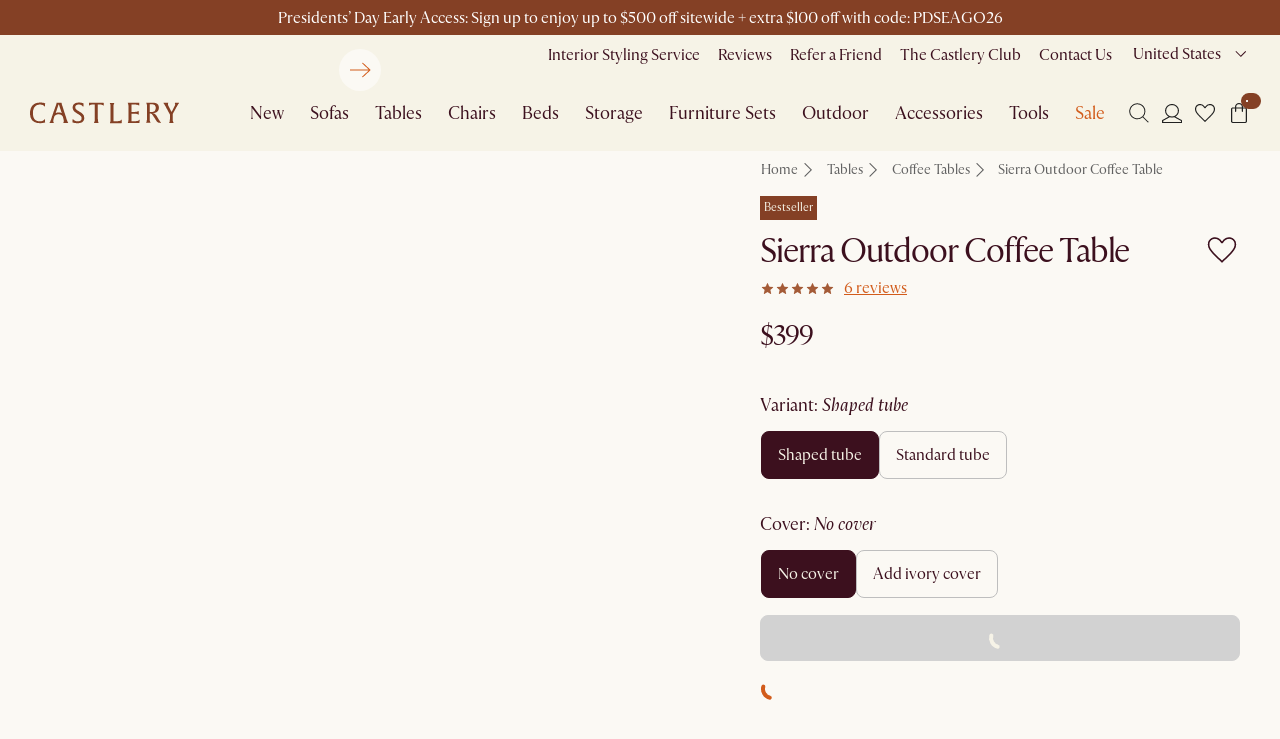

--- FILE ---
content_type: text/css
request_url: https://static-prod.castlery.co/assets/web/_next/static/css/e66a41935f43b4f5.css
body_size: 1003
content:
@font-face{font-family:__adelaila_711431;src:url(//static-prod.castlery.co/assets/web/_next/static/media/9e8724f97f8a2728-s.p.woff) format("woff");font-display:swap}@font-face{font-family:__adelaila_Fallback_711431;src:local("Arial");ascent-override:119.48%;descent-override:42.60%;line-gap-override:0.00%;size-adjust:75.83%}.__className_711431{font-family:__adelaila_711431,__adelaila_Fallback_711431}.__variable_711431{--font-adelaila:"__adelaila_711431","__adelaila_Fallback_711431"}@font-face{font-family:__aime_c01e1a;src:url(//static-prod.castlery.co/assets/web/_next/static/media/43c372f4efc7bdb6-s.p.woff2) format("woff2");font-display:swap;font-weight:400;font-style:normal}@font-face{font-family:__aime_c01e1a;src:url(//static-prod.castlery.co/assets/web/_next/static/media/434f769acf8f3ca8-s.p.woff2) format("woff2");font-display:swap;font-weight:400;font-style:italic}@font-face{font-family:__aime_c01e1a;src:url(//static-prod.castlery.co/assets/web/_next/static/media/715aa488026a38ad-s.p.woff2) format("woff2");font-display:swap;font-weight:600 700;font-style:normal}@font-face{font-family:__aime_c01e1a;src:url(//static-prod.castlery.co/assets/web/_next/static/media/6ec0c3db20a2c06c-s.p.woff2) format("woff2");font-display:swap;font-weight:600 700;font-style:italic}@font-face{font-family:__aime_Fallback_c01e1a;src:local("Arial");ascent-override:101.77%;descent-override:33.89%;line-gap-override:0.00%;size-adjust:92.07%}.__className_c01e1a{font-family:__aime_c01e1a,__aime_Fallback_c01e1a}.__variable_c01e1a{--font-aime:"__aime_c01e1a","__aime_Fallback_c01e1a"}@font-face{font-family:__minervaModern_bf375f;src:url(//static-prod.castlery.co/assets/web/_next/static/media/8f3ad0ad5792ce62-s.p.woff2) format("woff2");font-display:swap;font-weight:400;font-style:normal}@font-face{font-family:__minervaModern_bf375f;src:url(//static-prod.castlery.co/assets/web/_next/static/media/1f5f99fcab77e88b-s.p.woff2) format("woff2");font-display:swap;font-weight:600 700;font-style:normal}@font-face{font-family:__minervaModern_Fallback_bf375f;src:local("Arial");ascent-override:99.46%;descent-override:28.27%;line-gap-override:0.00%;size-adjust:94.11%}.__className_bf375f{font-family:__minervaModern_bf375f,__minervaModern_Fallback_bf375f}.__variable_bf375f{--font-minerva-modern:"__minervaModern_bf375f","__minervaModern_Fallback_bf375f"}@font-face{font-family:__Poppins_d1ac3e;font-style:normal;font-weight:300;font-display:swap;src:url(//static-prod.castlery.co/assets/web/_next/static/media/6c177e25b87fd9cd-s.woff2) format("woff2");unicode-range:u+0900-097f,u+1cd0-1cf9,u+200c-200d,u+20a8,u+20b9,u+20f0,u+25cc,u+a830-a839,u+a8e0-a8ff,u+11b00-11b09}@font-face{font-family:__Poppins_d1ac3e;font-style:normal;font-weight:300;font-display:swap;src:url(//static-prod.castlery.co/assets/web/_next/static/media/6c9a125e97d835e1-s.woff2) format("woff2");unicode-range:u+0100-02ba,u+02bd-02c5,u+02c7-02cc,u+02ce-02d7,u+02dd-02ff,u+0304,u+0308,u+0329,u+1d00-1dbf,u+1e00-1e9f,u+1ef2-1eff,u+2020,u+20a0-20ab,u+20ad-20c0,u+2113,u+2c60-2c7f,u+a720-a7ff}@font-face{font-family:__Poppins_d1ac3e;font-style:normal;font-weight:300;font-display:swap;src:url(//static-prod.castlery.co/assets/web/_next/static/media/4c285fdca692ea22-s.p.woff2) format("woff2");unicode-range:u+00??,u+0131,u+0152-0153,u+02bb-02bc,u+02c6,u+02da,u+02dc,u+0304,u+0308,u+0329,u+2000-206f,u+20ac,u+2122,u+2191,u+2193,u+2212,u+2215,u+feff,u+fffd}@font-face{font-family:__Poppins_d1ac3e;font-style:normal;font-weight:400;font-display:swap;src:url(//static-prod.castlery.co/assets/web/_next/static/media/034d78ad42e9620c-s.woff2) format("woff2");unicode-range:u+0900-097f,u+1cd0-1cf9,u+200c-200d,u+20a8,u+20b9,u+20f0,u+25cc,u+a830-a839,u+a8e0-a8ff,u+11b00-11b09}@font-face{font-family:__Poppins_d1ac3e;font-style:normal;font-weight:400;font-display:swap;src:url(//static-prod.castlery.co/assets/web/_next/static/media/fe0777f1195381cb-s.woff2) format("woff2");unicode-range:u+0100-02ba,u+02bd-02c5,u+02c7-02cc,u+02ce-02d7,u+02dd-02ff,u+0304,u+0308,u+0329,u+1d00-1dbf,u+1e00-1e9f,u+1ef2-1eff,u+2020,u+20a0-20ab,u+20ad-20c0,u+2113,u+2c60-2c7f,u+a720-a7ff}@font-face{font-family:__Poppins_d1ac3e;font-style:normal;font-weight:400;font-display:swap;src:url(//static-prod.castlery.co/assets/web/_next/static/media/eafabf029ad39a43-s.p.woff2) format("woff2");unicode-range:u+00??,u+0131,u+0152-0153,u+02bb-02bc,u+02c6,u+02da,u+02dc,u+0304,u+0308,u+0329,u+2000-206f,u+20ac,u+2122,u+2191,u+2193,u+2212,u+2215,u+feff,u+fffd}@font-face{font-family:__Poppins_d1ac3e;font-style:normal;font-weight:600;font-display:swap;src:url(//static-prod.castlery.co/assets/web/_next/static/media/29e7bbdce9332268-s.woff2) format("woff2");unicode-range:u+0900-097f,u+1cd0-1cf9,u+200c-200d,u+20a8,u+20b9,u+20f0,u+25cc,u+a830-a839,u+a8e0-a8ff,u+11b00-11b09}@font-face{font-family:__Poppins_d1ac3e;font-style:normal;font-weight:600;font-display:swap;src:url(//static-prod.castlery.co/assets/web/_next/static/media/c3bc380753a8436c-s.woff2) format("woff2");unicode-range:u+0100-02ba,u+02bd-02c5,u+02c7-02cc,u+02ce-02d7,u+02dd-02ff,u+0304,u+0308,u+0329,u+1d00-1dbf,u+1e00-1e9f,u+1ef2-1eff,u+2020,u+20a0-20ab,u+20ad-20c0,u+2113,u+2c60-2c7f,u+a720-a7ff}@font-face{font-family:__Poppins_d1ac3e;font-style:normal;font-weight:600;font-display:swap;src:url(//static-prod.castlery.co/assets/web/_next/static/media/0484562807a97172-s.p.woff2) format("woff2");unicode-range:u+00??,u+0131,u+0152-0153,u+02bb-02bc,u+02c6,u+02da,u+02dc,u+0304,u+0308,u+0329,u+2000-206f,u+20ac,u+2122,u+2191,u+2193,u+2212,u+2215,u+feff,u+fffd}@font-face{font-family:__Poppins_d1ac3e;font-style:normal;font-weight:700;font-display:swap;src:url(//static-prod.castlery.co/assets/web/_next/static/media/29a4aea02fdee119-s.woff2) format("woff2");unicode-range:u+0900-097f,u+1cd0-1cf9,u+200c-200d,u+20a8,u+20b9,u+20f0,u+25cc,u+a830-a839,u+a8e0-a8ff,u+11b00-11b09}@font-face{font-family:__Poppins_d1ac3e;font-style:normal;font-weight:700;font-display:swap;src:url(//static-prod.castlery.co/assets/web/_next/static/media/a1386beebedccca4-s.woff2) format("woff2");unicode-range:u+0100-02ba,u+02bd-02c5,u+02c7-02cc,u+02ce-02d7,u+02dd-02ff,u+0304,u+0308,u+0329,u+1d00-1dbf,u+1e00-1e9f,u+1ef2-1eff,u+2020,u+20a0-20ab,u+20ad-20c0,u+2113,u+2c60-2c7f,u+a720-a7ff}@font-face{font-family:__Poppins_d1ac3e;font-style:normal;font-weight:700;font-display:swap;src:url(//static-prod.castlery.co/assets/web/_next/static/media/b957ea75a84b6ea7-s.p.woff2) format("woff2");unicode-range:u+00??,u+0131,u+0152-0153,u+02bb-02bc,u+02c6,u+02da,u+02dc,u+0304,u+0308,u+0329,u+2000-206f,u+20ac,u+2122,u+2191,u+2193,u+2212,u+2215,u+feff,u+fffd}@font-face{font-family:__Poppins_Fallback_d1ac3e;src:local("Arial");ascent-override:93.62%;descent-override:31.21%;line-gap-override:8.92%;size-adjust:112.16%}.__className_d1ac3e{font-family:__Poppins_d1ac3e,__Poppins_Fallback_d1ac3e;font-style:normal}.__variable_d1ac3e{--font-poppins:"__Poppins_d1ac3e","__Poppins_Fallback_d1ac3e"}@font-face{font-family:__sanomatSans_4c24e4;src:url(//static-prod.castlery.co/assets/web/_next/static/media/d065c6619a896329-s.p.woff2) format("woff2");font-display:swap;font-weight:400;font-style:normal}@font-face{font-family:__sanomatSans_4c24e4;src:url(//static-prod.castlery.co/assets/web/_next/static/media/e4e05168fc7f09a1-s.p.woff2) format("woff2");font-display:swap;font-weight:600 700;font-style:normal}@font-face{font-family:__sanomatSans_Fallback_4c24e4;src:local("Arial");ascent-override:99.65%;descent-override:22.86%;line-gap-override:0.00%;size-adjust:97.54%}.__className_4c24e4{font-family:__sanomatSans_4c24e4,__sanomatSans_Fallback_4c24e4}.__variable_4c24e4{--font-sanoma-sans:"__sanomatSans_4c24e4","__sanomatSans_Fallback_4c24e4"}

--- FILE ---
content_type: text/css
request_url: https://static-prod.castlery.co/assets/web/_next/static/css/5d59e3901cbde4ab.css
body_size: 448
content:
@font-face{font-family:MinervaModern;src:url(//static-prod.castlery.co/assets/web/_next/static/media/minervaModern-regular.8f3ad0ad.woff2) format("woff2");font-weight:400;font-style:normal;font-display:swap}@font-face{font-family:MinervaModern;src:url(//static-prod.castlery.co/assets/web/_next/static/media/minervaModern-bold.1f5f99fc.woff2) format("woff2");font-weight:600;font-style:normal;font-display:swap}@font-face{font-family:MinervaModern;src:url(//static-prod.castlery.co/assets/web/_next/static/media/minervaModern-bold.1f5f99fc.woff2) format("woff2");font-weight:700;font-style:normal;font-display:swap}

--- FILE ---
content_type: text/javascript
request_url: https://static-prod.castlery.co/assets/web/_next/static/chunks/app/%5BdeviceTheme%5D/%5Bregion%5D/%5Blocale%5D/(pdp)/products/layout-32baac62e10f20e3.js
body_size: 846
content:
(self.webpackChunk_N_E=self.webpackChunk_N_E||[]).push([[3827],{47078:function(e,n,r){Promise.resolve().then(r.bind(r,14288)),Promise.resolve().then(r.bind(r,90467)),Promise.resolve().then(r.bind(r,13911)),Promise.resolve().then(r.bind(r,30644)),Promise.resolve().then(r.bind(r,34031)),Promise.resolve().then(r.bind(r,64493)),Promise.resolve().then(r.bind(r,53027)),Promise.resolve().then(r.bind(r,68571)),Promise.resolve().then(r.bind(r,63829)),Promise.resolve().then(r.bind(r,3867)),Promise.resolve().then(r.bind(r,94876)),Promise.resolve().then(r.bind(r,84169)),Promise.resolve().then(r.bind(r,34936)),Promise.resolve().then(r.bind(r,26138)),Promise.resolve().then(r.bind(r,51429)),Promise.resolve().then(r.bind(r,20367)),Promise.resolve().then(r.bind(r,66309)),Promise.resolve().then(r.bind(r,47314)),Promise.resolve().then(r.bind(r,60489)),Promise.resolve().then(r.bind(r,19754)),Promise.resolve().then(r.bind(r,24558)),Promise.resolve().then(r.bind(r,61282)),Promise.resolve().then(r.bind(r,80995)),Promise.resolve().then(r.bind(r,37691)),Promise.resolve().then(r.bind(r,43455)),Promise.resolve().then(r.bind(r,36910)),Promise.resolve().then(r.bind(r,46111)),Promise.resolve().then(r.bind(r,19873)),Promise.resolve().then(r.bind(r,23797)),Promise.resolve().then(r.bind(r,50986)),Promise.resolve().then(r.bind(r,39589)),Promise.resolve().then(r.bind(r,64878)),Promise.resolve().then(r.bind(r,55337)),Promise.resolve().then(r.bind(r,25998)),Promise.resolve().then(r.bind(r,4381)),Promise.resolve().then(r.bind(r,35638)),Promise.resolve().then(r.bind(r,96404)),Promise.resolve().then(r.bind(r,90811)),Promise.resolve().then(r.bind(r,72503)),Promise.resolve().then(r.bind(r,17967)),Promise.resolve().then(r.bind(r,72027)),Promise.resolve().then(r.bind(r,28553)),Promise.resolve().then(r.bind(r,13768)),Promise.resolve().then(r.bind(r,74947)),Promise.resolve().then(r.bind(r,11697)),Promise.resolve().then(r.bind(r,41288)),Promise.resolve().then(r.bind(r,4846)),Promise.resolve().then(r.bind(r,64799)),Promise.resolve().then(r.bind(r,8208)),Promise.resolve().then(r.bind(r,96439)),Promise.resolve().then(r.bind(r,80103)),Promise.resolve().then(r.bind(r,31445)),Promise.resolve().then(r.bind(r,78027)),Promise.resolve().then(r.bind(r,7281)),Promise.resolve().then(r.bind(r,83475)),Promise.resolve().then(r.bind(r,14393)),Promise.resolve().then(r.bind(r,70019)),Promise.resolve().then(r.bind(r,40265)),Promise.resolve().then(r.bind(r,14468)),Promise.resolve().then(r.bind(r,95226)),Promise.resolve().then(r.bind(r,45173)),Promise.resolve().then(r.bind(r,28158)),Promise.resolve().then(r.bind(r,63053)),Promise.resolve().then(r.bind(r,85293)),Promise.resolve().then(r.bind(r,36930)),Promise.resolve().then(r.bind(r,76473)),Promise.resolve().then(r.bind(r,54798)),Promise.resolve().then(r.bind(r,63964)),Promise.resolve().then(r.bind(r,48894)),Promise.resolve().then(r.bind(r,50698)),Promise.resolve().then(r.bind(r,94454)),Promise.resolve().then(r.bind(r,9431)),Promise.resolve().then(r.bind(r,24680)),Promise.resolve().then(r.bind(r,33472)),Promise.resolve().then(r.bind(r,40712)),Promise.resolve().then(r.bind(r,55897)),Promise.resolve().then(r.bind(r,61160)),Promise.resolve().then(r.bind(r,68932)),Promise.resolve().then(r.bind(r,73978)),Promise.resolve().then(r.bind(r,67633)),Promise.resolve().then(r.bind(r,85363)),Promise.resolve().then(r.bind(r,57162)),Promise.resolve().then(r.bind(r,77111)),Promise.resolve().then(r.bind(r,83341)),Promise.resolve().then(r.bind(r,90860)),Promise.resolve().then(r.bind(r,54002)),Promise.resolve().then(r.bind(r,72466)),Promise.resolve().then(r.bind(r,51683)),Promise.resolve().then(r.bind(r,29531)),Promise.resolve().then(r.bind(r,92956)),Promise.resolve().then(r.bind(r,33574)),Promise.resolve().then(r.bind(r,3586)),Promise.resolve().then(r.bind(r,23630)),Promise.resolve().then(r.bind(r,86206)),Promise.resolve().then(r.bind(r,65995)),Promise.resolve().then(r.bind(r,55349)),Promise.resolve().then(r.bind(r,34345)),Promise.resolve().then(r.bind(r,57354)),Promise.resolve().then(r.bind(r,87368)),Promise.resolve().then(r.bind(r,51649)),Promise.resolve().then(r.bind(r,93664)),Promise.resolve().then(r.bind(r,66398)),Promise.resolve().then(r.bind(r,50255)),Promise.resolve().then(r.bind(r,15511)),Promise.resolve().then(r.bind(r,21405)),Promise.resolve().then(r.bind(r,28159)),Promise.resolve().then(r.bind(r,28221)),Promise.resolve().then(r.bind(r,62249)),Promise.resolve().then(r.bind(r,42597)),Promise.resolve().then(r.bind(r,27303)),Promise.resolve().then(r.bind(r,71033)),Promise.resolve().then(r.bind(r,98713)),Promise.resolve().then(r.bind(r,41951)),Promise.resolve().then(r.bind(r,81646)),Promise.resolve().then(r.bind(r,59050))},30644:function(e,n,r){"use strict";r.d(n,{PDPClientLayout:function(){return l}});var s=r(56908),i=r(2977),o=r(14888),t=r(14455);let l=()=>{let e=(0,o.T)();return(0,t.useEffect)(()=>{e((0,i.vX)({page:"PRODUCT"}))},[e]),(0,s.jsx)(s.Fragment,{})}}},function(e){e.O(0,[3749,3403,9137,6191,3312,8068,6223,2938,4246,816,6025,4468,4664,4770,5885,3121,8638,1845,4151,6770,6199,8570,2448,146,6551,3441,1316,5936,5858,8515,7066,4231,1013,6925,2393,2802,494,158,5032,8752,3627,9795,3890,9245,1671,7038,1682,8930,4585,1706,4381,6174,2589,210,1744],function(){return e(e.s=47078)}),_N_E=e.O()}]);

--- FILE ---
content_type: text/javascript
request_url: https://static-prod.castlery.co/assets/web/_next/static/chunks/app/%5BdeviceTheme%5D/%5Bregion%5D/%5Blocale%5D/(pdp)/products/%5Bslug%5D/page-75d44880e2ba1267.js
body_size: 68303
content:
(self.webpackChunk_N_E=self.webpackChunk_N_E||[]).push([[4822],{92350:function(e,t,n){Promise.resolve().then(n.bind(n,89243)),Promise.resolve().then(n.bind(n,63757)),Promise.resolve().then(n.bind(n,95685)),Promise.resolve().then(n.bind(n,69837)),Promise.resolve().then(n.bind(n,13911)),Promise.resolve().then(n.bind(n,16411)),Promise.resolve().then(n.bind(n,9916)),Promise.resolve().then(n.bind(n,53027)),Promise.resolve().then(n.bind(n,68571)),Promise.resolve().then(n.bind(n,63829)),Promise.resolve().then(n.bind(n,3867)),Promise.resolve().then(n.bind(n,94876)),Promise.resolve().then(n.bind(n,84169)),Promise.resolve().then(n.bind(n,34936)),Promise.resolve().then(n.bind(n,26138)),Promise.resolve().then(n.bind(n,51429)),Promise.resolve().then(n.bind(n,20367)),Promise.resolve().then(n.bind(n,66309)),Promise.resolve().then(n.bind(n,47314)),Promise.resolve().then(n.bind(n,60489)),Promise.resolve().then(n.bind(n,19754)),Promise.resolve().then(n.bind(n,24558)),Promise.resolve().then(n.bind(n,61282)),Promise.resolve().then(n.bind(n,80995)),Promise.resolve().then(n.bind(n,37691)),Promise.resolve().then(n.bind(n,43455)),Promise.resolve().then(n.bind(n,36910)),Promise.resolve().then(n.bind(n,46111)),Promise.resolve().then(n.bind(n,19873)),Promise.resolve().then(n.bind(n,23797)),Promise.resolve().then(n.bind(n,50986)),Promise.resolve().then(n.bind(n,39589)),Promise.resolve().then(n.bind(n,64878)),Promise.resolve().then(n.bind(n,55337)),Promise.resolve().then(n.bind(n,25998)),Promise.resolve().then(n.bind(n,4381)),Promise.resolve().then(n.bind(n,35638)),Promise.resolve().then(n.bind(n,96404)),Promise.resolve().then(n.bind(n,90811)),Promise.resolve().then(n.bind(n,72503)),Promise.resolve().then(n.bind(n,17967)),Promise.resolve().then(n.bind(n,72027)),Promise.resolve().then(n.bind(n,28553)),Promise.resolve().then(n.bind(n,13768)),Promise.resolve().then(n.bind(n,74947)),Promise.resolve().then(n.bind(n,11697)),Promise.resolve().then(n.bind(n,41288)),Promise.resolve().then(n.bind(n,4846)),Promise.resolve().then(n.bind(n,64799)),Promise.resolve().then(n.bind(n,8208)),Promise.resolve().then(n.bind(n,96439)),Promise.resolve().then(n.bind(n,80103)),Promise.resolve().then(n.bind(n,31445)),Promise.resolve().then(n.bind(n,78027)),Promise.resolve().then(n.bind(n,7281)),Promise.resolve().then(n.bind(n,83475)),Promise.resolve().then(n.bind(n,14393)),Promise.resolve().then(n.bind(n,70019)),Promise.resolve().then(n.bind(n,40265)),Promise.resolve().then(n.bind(n,14468)),Promise.resolve().then(n.bind(n,95226)),Promise.resolve().then(n.bind(n,45173)),Promise.resolve().then(n.bind(n,28158)),Promise.resolve().then(n.bind(n,63053)),Promise.resolve().then(n.bind(n,85293)),Promise.resolve().then(n.bind(n,36930)),Promise.resolve().then(n.bind(n,76473)),Promise.resolve().then(n.bind(n,54798)),Promise.resolve().then(n.bind(n,63964)),Promise.resolve().then(n.bind(n,48894)),Promise.resolve().then(n.bind(n,50698)),Promise.resolve().then(n.bind(n,94454)),Promise.resolve().then(n.bind(n,9431)),Promise.resolve().then(n.bind(n,24680)),Promise.resolve().then(n.bind(n,33472)),Promise.resolve().then(n.bind(n,40712)),Promise.resolve().then(n.bind(n,55897)),Promise.resolve().then(n.bind(n,61160)),Promise.resolve().then(n.bind(n,68932)),Promise.resolve().then(n.bind(n,73978)),Promise.resolve().then(n.bind(n,67633)),Promise.resolve().then(n.bind(n,85363)),Promise.resolve().then(n.bind(n,57162)),Promise.resolve().then(n.bind(n,77111)),Promise.resolve().then(n.bind(n,83341)),Promise.resolve().then(n.bind(n,90860)),Promise.resolve().then(n.bind(n,54002)),Promise.resolve().then(n.bind(n,72466)),Promise.resolve().then(n.bind(n,51683)),Promise.resolve().then(n.bind(n,29531)),Promise.resolve().then(n.bind(n,92956)),Promise.resolve().then(n.bind(n,33574)),Promise.resolve().then(n.bind(n,3586)),Promise.resolve().then(n.bind(n,23630)),Promise.resolve().then(n.bind(n,86206)),Promise.resolve().then(n.bind(n,65995)),Promise.resolve().then(n.bind(n,55349)),Promise.resolve().then(n.bind(n,34345)),Promise.resolve().then(n.bind(n,57354)),Promise.resolve().then(n.bind(n,87368)),Promise.resolve().then(n.bind(n,51649)),Promise.resolve().then(n.bind(n,93664)),Promise.resolve().then(n.bind(n,66398)),Promise.resolve().then(n.bind(n,50255)),Promise.resolve().then(n.bind(n,15511)),Promise.resolve().then(n.bind(n,4730)),Promise.resolve().then(n.bind(n,12424)),Promise.resolve().then(n.bind(n,90837)),Promise.resolve().then(n.bind(n,7748)),Promise.resolve().then(n.bind(n,37421)),Promise.resolve().then(n.bind(n,30817)),Promise.resolve().then(n.bind(n,74630)),Promise.resolve().then(n.bind(n,16644)),Promise.resolve().then(n.bind(n,44350)),Promise.resolve().then(n.bind(n,36428)),Promise.resolve().then(n.bind(n,81089)),Promise.resolve().then(n.bind(n,82800)),Promise.resolve().then(n.bind(n,73381)),Promise.resolve().then(n.bind(n,19471)),Promise.resolve().then(n.bind(n,48442)),Promise.resolve().then(n.bind(n,25119)),Promise.resolve().then(n.bind(n,30690)),Promise.resolve().then(n.bind(n,50450)),Promise.resolve().then(n.bind(n,19716)),Promise.resolve().then(n.bind(n,73640)),Promise.resolve().then(n.bind(n,31010)),Promise.resolve().then(n.bind(n,16730)),Promise.resolve().then(n.bind(n,57620)),Promise.resolve().then(n.bind(n,24531)),Promise.resolve().then(n.bind(n,83029)),Promise.resolve().then(n.bind(n,9877)),Promise.resolve().then(n.bind(n,63616)),Promise.resolve().then(n.bind(n,41951)),Promise.resolve().then(n.bind(n,81646)),Promise.resolve().then(n.bind(n,59050)),Promise.resolve().then(n.t.bind(n,85885,23)),Promise.resolve().then(n.bind(n,21349)),Promise.resolve().then(n.bind(n,19685))},16411:function(e,t,n){"use strict";n.d(t,{ProductSchemaClient:function(){return g}});var i=n(56908),l=n(37264),o=n(71612),r=n(28431),a=n(71620),s=n(47776),d=n(52017),c=n(80096),u=n(71240),v=n(14455);let p=e=>{let t=e.reviews;return"total_count"in t&&"average_rating"in t?t.total_count<1||t.average_rating<3?null:{"@type":"AggregateRating",ratingValue:t.average_rating,reviewCount:t.total_count,worstRating:"1",bestRating:"5"}:null},h=e=>{let t=e.reviews;if("average_rating"in t&&"reviews"in t){let e=null==t?void 0:t.reviews;return!e||(null==e?void 0:e.length)===0||(null==t?void 0:t.average_rating)<3?null:e.filter(e=>null!=e.rating).map(e=>{var t;return{"@type":"Review",author:{"@type":"Person",name:(null==e?void 0:null===(t=e.user_name)||void 0===t?void 0:t.trim())||"Castlery Customer"},datePublished:e.updated_at||new Date().toISOString(),reviewBody:e.content||"",reviewRating:{"@type":"Rating",bestRating:"5",ratingValue:String(e.rating),worstRating:"1"}}})}return null};var m=n(24387),x=n(49368);function g(e){let{product:t,variant:n,bundleVariant:g,leadTimeShippingFee:f}=e,b=(0,a.C)(s.Fn),j=(0,o.v9)(s.sS),y=(0,o.v9)(s.zl),C=t||b,w=n||j,_=g||y,{numberVariantPrice:k=0}=(0,d.k)({product:C,variant:w,bundleVariant:_}),P=(0,c.N)(void 0,C),S=(0,a.C)(s.pj),Z=(0,a.C)(s.Fx),T=(0,v.useMemo)(()=>S&&Z?Z:(null==f?void 0:f.stock_state)||u.K.IN_STOCK,[f,S,Z]),E=(0,v.useMemo)(()=>T===u.K.OUT_OF_STOCK,[T]),I=(0,v.useMemo)(()=>{let e="".concat(l.l.NEXT_PUBLIC_ONEPIECE_HOST),t="";return(t=(null==C?void 0:C.product_type)==="bundle"?(0,m.Vh)(w,_,C.bundle_options,null==C?void 0:C.slug):(0,m.og)(w,null==C?void 0:C.slug))?"".concat(e).concat(t):e},[C,w,_]),F=(0,v.useMemo)(()=>{if(!(null==w?void 0:w.id)||!C)return null;let e={"@context":"https://schema.org","@type":"BreadcrumbList",itemListElement:(null==P?void 0:P.map((e,t)=>({"@type":"ListItem",position:t+1,item:{"@id":e.url,name:e.name}})))||[]};try{var t,n,i,o;let r=(null==w?void 0:w.images)&&w.images.length>0?null===(n=w.images[0])||void 0===n?void 0:null===(t=n.links)||void 0===t?void 0:t.large:"",a=(null==w?void 0:null===(o=w.variant_option_values)||void 0===o?void 0:null===(i=o.find(e=>"material"===e.option_type_name))||void 0===i?void 0:i.presentation)||"",s={"@context":"https://schema.org","@type":"Product",sku:w.sku||"",name:C.name||"",description:C.description||"",itemCondition:"https://schema.org/NewCondition",brand:{"@type":"Brand",name:"Castlery",url:"".concat(l.l.NEXT_PUBLIC_ONEPIECE_HOST,"/").concat(l.l.NEXT_PUBLIC_COUNTRY.toLocaleLowerCase())},offers:{"@type":"Offer",sku:w.sku||"",priceCurrency:l.l.NEXT_PUBLIC_CURRENCY,price:k||0,url:I||"/",availability:"https://schema.org/".concat(E?"OutOfStock":"InStock")}};r&&(s.image=r),a&&(s.color=a);let d=p(C);d&&(s.aggregateRating=d);let c=h(C);return c&&(s.review=c),[e,s]}catch(t){return x.k.error("Failed to generate product schema",{error:t,variantSku:null==w?void 0:w.sku,productSlug:null==C?void 0:C.slug}),[e]}},[C,w,k,P,E,I]);return F?(0,i.jsx)(i.Fragment,{children:F.map((e,t)=>(0,i.jsx)(r.h,{code:e},t))}):null}},9916:function(e,t,n){"use strict";n.d(t,{PDPPageClient:function(){return s}});var i=n(56908),l=n(14455),o=n(14888),r=n(15680),a=n(50623);function s(){let e=(0,o.T)(),t=(0,l.useRef)(!1);return(0,l.useEffect)(()=>{t.current||(e((0,r.a4)({pageName:a.E0.PRODUCT_DETAIL_PAGE})),e((0,r.AV)()),e((0,r.wk)({action:"page_view"})),t.current=!0)},[e]),(0,i.jsx)(i.Fragment,{})}},37514:function(e,t,n){"use strict";var i=n(56908),l=n(18014),o=n(25310),r=n(43176),a=n(41030),s=n(14455);let d={display:"flex",alignItems:"center",gap:1,position:"absolute",bottom:"-20px",left:0},c={"--fortress-icon-width":"15px","--fortress-icon-height":"15px",color:"var(--fortress-palette-danger-500)",fill:"var(--fortress-palette-danger-500)"},u=s.memo(e=>{let t=s.useContext(r.Z),n=(null==t?void 0:t.error)||!1;return(0,i.jsxs)(a.Z,{sx:d,className:"form-helper-text-container",children:[n&&(0,i.jsx)(o.j,{sx:c}),(0,i.jsx)(l.Z,{...e,sx:{mt:0,...e.sx}})]})});u.displayName="FormHelperText",t.Z=u},55787:function(e,t,n){"use strict";n.d(t,{E:function(){return d}});var i=n(56908),l=n(14455),o=n(97524),r=n(57643),a=n(79477);let s=(0,r.Z)(o.Z,{name:"JoyRadioButton",slot:"Root",overridesResolver:(e,t)=>t.root,shouldForwardProp:e=>"sx"!==e})(e=>{let{ownerState:t,theme:n}=e;return{position:"relative",transition:"all 0.2s ease-in-out","& .MuiRadio-radio":{display:"none"},"& .MuiRadio-icon":{display:"none"}}}),d=l.forwardRef(function(e,t){let{label:n,size:o="md",color:r,variant:d,overlay:c=!0,...u}=(0,a.Z)({props:e,name:"JoyRadioButton"}),v=e.size||o,p=e.color||r,h=e.variant||d,m=(0,l.useMemo)(()=>({size:v,color:p,variant:h,label:n,overlay:c,...u}),[v,p,h,n,c,u]);return(0,i.jsx)(s,{ref:t,ownerState:m,...m,...u})})},85767:function(e,t,n){"use strict";n.d(t,{h:function(){return l}});var i=n(25346);function l(e){let t=arguments.length>1&&void 0!==arguments[1]?arguments[1]:["solid","soft","outlined","plain"],n={},l=i.JX.mono,o=e[500]===i.JX.warmLinen[500]?i.JX.maroonVelvet:i.JX.warmLinen;return t.includes("solid")&&(n.solidColor=o[500],n.solidBg=e[500],n.solidBorder=e[500],n.solidHoverColor=o[500],n.solidHoverBg=e[600],n.solidHoverBorder=e[600],n.solidFocusColor=o[500],n.solidFocusBg=e[600],n.solidFocusBorder=e[600],n.solidActiveColor=o[500],n.solidActiveBg=e[800],n.solidActiveBorder=e[800],n.solidDisabledColor=l[500],n.solidDisabledBg=l[200],n.solidDisabledBorder=l[200]),t.includes("soft")&&(n.softColor=o[500],n.softBg=e[100],n.softBorder="transparent",n.softHoverColor=o[500],n.softHoverBg=e[200],n.softHoverBorder="transparent",n.softFocusColor=o[500],n.softFocusBg=e[200],n.softFocusBorder="transparent",n.softActiveColor=o[500],n.softActiveBg=e[300],n.softActiveBorder="transparent",n.softDisabledColor=l[500],n.softDisabledBg=l[200],n.softDisabledBorder="transparent"),t.includes("outlined")&&(n.outlinedColor=e[500],n.outlinedBorder=e[500],n.outlinedBg="transparent",n.outlinedHoverColor=e[500],n.outlinedHoverBorder=e[500],n.outlinedHoverBg=e[100],n.outlinedFocusColor=e[500],n.outlinedFocusBorder=e[500],n.outlinedFocusBg=e[100],n.outlinedActiveColor=e[500],n.outlinedActiveBorder=e[500],n.outlinedActiveBg=e[200],n.outlinedDisabledColor=l[500],n.outlinedDisabledBorder=l[500],n.outlinedDisabledBg="transparent"),t.includes("plain")&&(n.plainColor=e[500],n.plainBg="transparent",n.plainBorder="transparent",n.plainHoverColor=e[500],n.plainHoverBg="transparent",n.plainHoverBorder="transparent",n.plainFocusColor=e[500],n.plainFocusBg="transparent",n.plainFocusBorder="transparent",n.plainActiveColor=e[500],n.plainActiveBg="transparent",n.plainActiveBorder="transparent",n.plainDisabledColor=l[500],n.plainDisabledBg="transparent",n.plainDisabledBorder="transparent"),n}},76728:function(e,t,n){"use strict";n.d(t,{DG:function(){return i},Gm:function(){return o},_y:function(){return r},gK:function(){return a},jC:function(){return s},w2:function(){return l}});let i={terracotta:{10:"#F6EFEB",50:"#F6EFEB",100:"#EDDED7",200:"#DBBDAF",300:"#C89D87",400:"#C36A3E",500:"#A45B37",mainChannel:"164 91 55",600:"#8A4C2E",700:"#7D300B",800:"#4D2B19",900:"#2E190F"},wheat:{10:"#F9F7F3",50:"#F9F7F3",100:"#F3EFE7",200:"#E6DFCF",300:"#DBCFB5",400:"#CDBF9E",500:"#C1AF86",mainChannel:"193 175 134",600:"#B39D6B",700:"#877445",800:"#6C5D37",900:"#514529"},sage:{10:"#EAECEA",50:"#EAECEA",100:"#D4D8D5",200:"#BFC5C0",300:"#A9B1AB",400:"#949E96",500:"#778379",mainChannel:"119 131 121",600:"#6B766C",700:"#576059",800:"#444B45",900:"#303631"},chai:{10:"#F8F6F1",50:"#F8F6F1",100:"#F2EDE3",200:"#EBE4D6",300:"#E4DBC8",400:"#DBCFB5",mainChannel:"219 207 181",500:"#D1C19F",600:"#C3AF83",700:"#B69D68",800:"#A58A50",900:"#8A7342"},flour:{10:"#FFFDF9",50:"#FFFDF9",mainChannel:"255 253 249",100:"#FFF8EB",200:"#FFF1D6",300:"#FFE4AD",400:"#FFDD99",500:"#FFCF70",600:"#FFC247",700:"#F5A300",800:"#F5A300",900:"#CC8800"},charcoal:{0:"#FFFFFF",10:"#F9F9F9",50:"#F9F9F9",100:"#F1F1F1",200:"#E9E9E9",300:"#CDCDCD",400:"#929292",500:"#767676",600:"#606060",700:"#4A4A4A",800:"#323433",mainChannel:"50 52 51",900:"#222222"},greenMunsell:{50:"#E5F6F1",100:"#CCEDE4",200:"#00CC92",300:"#00A676",mainChannel:"0 166 118",400:"#008F66",500:"#007A58"},upsdellRed:{50:"#F7E5E9",100:"#EFCCD2",200:"#CC0025",300:"#B00020",mainChannel:"176 0 32",400:"#A3001E",500:"#8F001A"},harvestGold:{50:"#FDF4E7",100:"#FAEACF",200:"#F4AE3E",300:"#E7940D",mainChannel:"231 148 13",400:"#D4880C",500:"#C17B0B"},blueNCS:{50:"#E5F4FA",100:"#CCE9F5",200:"#00AFF5",300:"#0092CC",mainChannel:"0 146 204",400:"#0084B8",500:"#0075A3"}},l={...i.terracotta},o={...i.wheat},r={...i.greenMunsell},a={...i.upsdellRed},s={...i.harvestGold};({...i.blueNCS,600:i.blueNCS[500],700:i.blueNCS[500],800:i.blueNCS[500],900:i.blueNCS[500]})},25346:function(e,t,n){"use strict";n.d(t,{JX:function(){return i}});let i={terracotta:{mainChannel:"132 64 37",10:"#F3ECE9",50:"#F3ECE9",100:"#D9C4BB",200:"#C6A79B",300:"#AD7F6D",400:"#9D6651",500:"#844025",600:"#783A22",700:"#5E2D1A",800:"#492314",900:"#371B10"},maroonVelvet:{mainChannel:"60 16 30",10:"#ECE7E9",50:"#ECE7E9",100:"#C3B5B9",200:"#A59198",300:"#7C5F68",400:"#63404B",500:"#3C101E",600:"#370F1B",700:"#2B0B15",800:"#210911",900:"#19070D"},leafGreen:{mainChannel:"82 107 49",10:"#ECECEA",50:"#ECECEA",100:"#C4C4BC",200:"#A8A89C",300:"#80806F",400:"#676753",500:"#414128",600:"#3B3B24",700:"#2E2E1C",800:"#242416",900:"#1B1B11"},burntOrange:{mainChannel:"176 68 0",10:"#FBEFE8",50:"#FBEFE8",100:"#F1CCB8",200:"#EAB496",300:"#E19266",400:"#DB7D49",500:"#D25C1B",600:"#BF5419",700:"#954113",800:"#74330F",900:"#58270B"},freshWaterBlue:{mainChannel:"0 124 146",10:"#F5F6F9",50:"#F5F6F9",100:"#E0E2EC",200:"#D1D5E2",300:"#BDC1D5",400:"#B0B5CD",500:"#9CA3C1",600:"#8E94B0",700:"#6F7489",800:"#565A6A",900:"#424451"},warmLinen:{mainChannel:"244 238 231",10:"#FEFEFD",50:"#FEFEFD",100:"#FCFBF8",200:"#FBF9F4",300:"#F9F7EF",400:"#F8F5EC",500:"#F6F3E7",600:"#E0DDD2",700:"#AFADA4",800:"#87867F",900:"#676661"},mono:{mainChannel:"50 52 51",10:"#FAFAFA",50:"#FAFAFA",100:"#F5F5F5",200:"#D2D2D2",300:"#BEBEBE",400:"#B1B1B1",500:"#9E9E9E",600:"#757575",700:"#616161",800:"#424242",900:"#212121"},rosewood:{mainChannel:"101 0 11",10:"#F0E6E7",50:"#F0E6E7",100:"#CFB0B3",200:"#B88A8F",300:"#98545C",400:"#84333C",500:"#65000B",600:"#5C000A",700:"#480008",800:"#380006",900:"#2A0005"},white:"#FFFFFF",black:"#000000"};i.terracotta,i.leafGreen,i.rosewood,i.burntOrange,i.maroonVelvet},50181:function(e,t,n){"use strict";n.d(t,{Qo:function(){return r.Qo},ik:function(){return r.ik},u:function(){return a}});var i=n(56908),l=n(14455),o=n(91266),r=n(88055);let a=l.forwardRef((e,t)=>{let{theme:n="light",...l}=e;return(0,i.jsx)(o.Z,{ref:t,variant:(null==l?void 0:l.variant)||("dark"===n?"solid":"soft"),...l})});a.displayName="Tooltip",t.ZP=a},21249:function(e,t,n){"use strict";n.d(t,{N:function(){return r}});var i=n(85767),l=n(25346),o=n(76728);function r(e){let t=arguments.length>1&&void 0!==arguments[1]?arguments[1]:{},n=l.JX[e]||o.DG[e];if(!n)return console.warn('品牌色系 "'.concat(String(e),'" 在调色板中未找到。可用色系:'),[...Object.keys(l.JX),...Object.keys(o.DG)]),{};let r=t.variant||"solid";return Object.entries((0,i.h)(n,[r])).reduce((e,t)=>{let[n,i]=t;return e["--variant-".concat(n)]=i,e},{})}},4730:function(e,t,n){"use strict";n.d(t,{SbWidgetsClient:function(){return l}});var i=n(14455);let l=e=>{let{blok:t}=e,[n,l]=(0,i.useState)(t);return(0,i.useEffect)(()=>{let{StoryblokBridge:e,location:t}=window;if(e){let n=new e;n.on(["published","change"],e=>{(null==e?void 0:e.slugChanged)||t.reload()}),n.on("input",e=>{var t,n;(null==e?void 0:null===(t=e.story)||void 0===t?void 0:t.content)&&l(null==e?void 0:null===(n=e.story)||void 0===n?void 0:n.content)})}},[]),null}},12424:function(e,t,n){"use strict";n.d(t,{ProductDyTagClient:function(){return s}});var i=n(56908),l=n(14455),o=n(85846),r=n(71620),a=n(47776);let s=()=>{let e=(0,r.C)(a.Fn),t=(0,r.C)(a.sS),n=(0,r.C)(a.zl);return(0,l.useEffect)(()=>{let i=()=>{if(window.DY){let i=(null==e?void 0:e.product_type)==="bundle"?null==n?void 0:n.sku:null==t?void 0:t.sku;i&&(window.DY.recommendationContext={type:o.Z.PRODUCT,data:[i]})}};i();let l=()=>{i()};return window.addEventListener("hashchange",l),()=>{window.removeEventListener("hashchange",l)}},[e,t,n]),(0,i.jsx)(i.Fragment,{})}},65605:function(e,t,n){"use strict";n.d(t,{U:function(){return c}});var i=n(84052),l=n(47028),o=n(1368),r=n(14455),a=n(15680),s=n(14888),d=n(49368);let c=e=>{let{sortOptionType:t,product:n,variant:c,combinations:u}=e,v=(0,s.T)(),p=(0,l.useSearchParams)(),h=(0,l.usePathname)(),[m]=(0,i.D1)(),x=(0,r.useCallback)(async e=>{let{action:t,label:n,skuName:i,skuId:l}=e;await v((0,a.C3)({action:t,label:n,skuName:i,skuId:l}))},[v]),g=(0,r.useCallback)(async(e,n,i)=>{if(!e){var l;if(!(e=null===(l=u.find(e=>e[null==t?void 0:t.name]===(null==n?void 0:n.name)))||void 0===l?void 0:l.id))return}try{let t=await m(e,!1).unwrap(),l=new URLSearchParams(p.toString());if(t)for(let{option_type_name:e,name:o}of(x({action:i,label:null==n?void 0:n.presentation,skuName:null==t?void 0:t.name,skuId:null==t?void 0:t.sku}),t.variant_option_values))l.set(e,o);l.set(i,null==n?void 0:n.name);let r=(0,o.uJ)(h,l);window.history.replaceState(null,"",r)}catch(t){d.k.error("Failed to handle product option click",{error:t instanceof Error?t.message:String(t),optionName:i,optionValue:null==n?void 0:n.name,currentOptionVariantId:e})}},[u,m,h,p,null==t?void 0:t.name,x]),f=(0,r.useMemo)(()=>{var e,i,l;let o=new Map;u&&u.forEach((e,n)=>{let i=e[t.name];i&&!o.has(i)&&o.set(i,n)});let r=null==t?void 0:null===(l=t.values)||void 0===l?void 0:null===(i=l.filter(e=>{let{name:n}=e;return null==u?void 0:u.find(e=>e[t.name]===n)}))||void 0===i?void 0:null===(e=i.map(e=>{var i,l;let o=null==t?void 0:t.name,r=new URLSearchParams(null==p?void 0:p.toString());if(c)for(let{option_type_name:e,name:t}of c.variant_option_values)r.set(e,t);let a=r.get(o)===(null==e?void 0:e.name);r.set(o,null==e?void 0:e.name);let s=null===(i=Array.from(null==r?void 0:r.entries()))||void 0===i?void 0:i.filter(e=>{let[t,i]=e;return null==n?void 0:n.option_types.find(e=>e.name===t&&e.values.find(e=>{let{name:t}=e;return t===i}))}),d=null==u?void 0:u.find(e=>null==s?void 0:s.every(t=>{let[n,i]=t;return e[n]===i})),v=null==d?void 0:d.id,h={id:null==e?void 0:null===(l=e.id)||void 0===l?void 0:l.toString(),name:null==e?void 0:e.name,value:null==e?void 0:e.presentation,label:null==e?void 0:e.presentation,image:null==e?void 0:e.image_url,collection:null==e?void 0:e.collection,isSelected:a,isCustomized:(null==d?void 0:d.is_customized)||!1,onSelect:()=>g(v,e,o)},m=null==u?void 0:u.filter(n=>n[null==t?void 0:t.name]===(null==e?void 0:e.name)),x=null==m?void 0:m.filter(e=>e.is_customized);return(null==x?void 0:x.length)===(null==m?void 0:m.length)&&(h.isCustomized=!0),h}))||void 0===e?void 0:e.sort((e,t)=>{var n,i;return(null!==(n=o.get(e.name))&&void 0!==n?n:Number.MAX_SAFE_INTEGER)-(null!==(i=o.get(t.name))&&void 0!==i?i:Number.MAX_SAFE_INTEGER)});return"orientation"===t.name&&r&&(r=r.sort((e,t)=>{var n,i;let l=null===(n=e.value)||void 0===n?void 0:n.toLowerCase().includes("left"),o=null===(i=t.value)||void 0===i?void 0:i.toLowerCase().includes("left");return l&&!o?-1:!l&&o?1:0})),r},[g,u,null==n?void 0:n.option_types,p,t.name,null==t?void 0:t.values,c]);return{clickHandler:g,sortOptionValues:f}}},99485:function(e,t,n){"use strict";n.d(t,{W:function(){return r}});var i=n(71620),l=n(47776),o=n(14455);let r=e=>{let{activeValue:t}=e,n=(0,i.C)(l.Fn),r=(0,i.C)(l.jW),a=(0,i.C)(l.ZS),s=(0,o.useMemo)(()=>{if((null==n?void 0:n.id)&&(null==r?void 0:r.data)){var e;return null==r?void 0:null===(e=r.data)||void 0===e?void 0:e.map(e=>{var t;return{...e,variants:null==e?void 0:null===(t=e.variants)||void 0===t?void 0:t.filter(e=>!(null==e?void 0:e.is_customized))}})}return[]},[null==n?void 0:n.id,null==r?void 0:r.data]),d=(0,o.useMemo)(()=>null==s?void 0:s.filter(e=>{var t;return null==e?void 0:null===(t=e.variants)||void 0===t?void 0:t.length}),[s]);return{activeCollection:(0,o.useMemo)(()=>t&&d?null==d?void 0:d.find(e=>{var n;return null==e?void 0:null===(n=e.variants)||void 0===n?void 0:n.some(e=>{var n,i,l,o;return(null==e?void 0:null===(i=e.presentation)||void 0===i?void 0:null===(n=i.toLowerCase())||void 0===n?void 0:n.startsWith(null==t?void 0:t.toLowerCase()))||(null==t?void 0:null===(o=t.toLowerCase())||void 0===o?void 0:o.startsWith(null==e?void 0:null===(l=e.presentation)||void 0===l?void 0:l.toLowerCase()))})}):{},[t,d]),aliveCollections:d,swatchLoading:a}}},7748:function(e,t,n){"use strict";n.d(t,{ProductAddToCart:function(){return R}});var i=n(56908),l=n(48042),o=n(79034),r=n(86720),a=n(86204),s=n(98930),d=n(47776),c=n(38340),u=n(96972),v=n(57151),p=n(71240),h=n(14455),m=n(7032),x=n(52017),g=n(60400),f=n(71273),b=n(37264),j=n(10709),y=n(93238),C=n(30860),w=n(10622),_=n(68253),k=n(6263),P=n(26943),S=n(21477),Z=n(37514),T=n(30205),E=n(44596),I=n(38049),F=n(6925),A=n(15680);let D=e=>{let{subscriptionStatus:t}=e;return(0,i.jsx)(s.C,{level:"h3",children:t?"We'll keep you updated.":"This might take a while."})},B=e=>{var t,n,a;let{subscriptionStatus:c,changeSubscriptionStatus:p,onClose:m,handleAddToCart:x,atcLoading:g,open:T,onSubscribed:A,onExpandedEmailSection:D}=e,B=(0,v.C)(d.pj),{mobile:L}=(0,l.Z)(),R=(0,v.T)(),[M,U]=(0,h.useState)(""),{register:O,handleSubmit:z,formState:{errors:N,isSubmitting:W,isValid:V},reset:q,setError:G}=(0,F.cI)({defaultValues:{email:""},mode:"onChange"});(0,h.useEffect)(()=>{T||(U(""),q())},[T,q]);let X=async e=>{try{U(e.email),await R((0,u.BW)({email:e.email})).unwrap(),p(!0),null==A||A()}catch(e){var t,n,i;G("email",{type:"api",message:(null==e?void 0:null===(i=e.data)||void 0===i?void 0:null===(n=i.errors)||void 0===n?void 0:null===(t=n[0])||void 0===t?void 0:t.detail)||"Something went wrong, please try again later."})}},K=(0,h.useCallback)(()=>{U(""),q(),m()},[m,q]);return(0,i.jsxs)(i.Fragment,{children:[(0,i.jsx)(s.C,{level:"body2",sx:{textAlign:"center"},children:c?(0,i.jsxs)(i.Fragment,{children:["Thanks for your interest! A notification will be sent to ",(0,i.jsx)("strong",{children:M})," when the time is right. Sit tight!"]}):(0,i.jsxs)(i.Fragment,{children:["The estimated delivery time for this product is"," ",(0,i.jsx)("strong",{children:null==B?void 0:null===(t=B.delivery_lead_time_presentation)||void 0===t?void 0:t.replace("Within ","")}),". Would you like to proceed with your purchase?"]})}),c?(0,i.jsx)(o.ZP,{justifyContent:"center",alignItems:"stretch",children:(0,i.jsx)(r.z,{variant:"primary",sx:{mt:L?5:6},onClick:K,children:(0,i.jsx)(s.C,{level:"subh2",children:"okay"})})}):(0,i.jsxs)(o.ZP,{justifyContent:"center",alignItems:"stretch",gap:L?2:3,mt:L?5:6,children:[(0,i.jsx)(r.z,{variant:"primary",onClick:x,loading:g,children:(0,i.jsx)(s.C,{level:"subh2",children:"continue"})}),(0,i.jsx)(j.Z,{variant:"plain",children:(0,i.jsxs)(y.UQ,{onChange:(e,t)=>{t&&(null==D||D())},children:[(0,i.jsx)(C.Z,{children:(0,i.jsx)(o.ZP,{direction:"row",justifyContent:"center",sx:{width:"100%"},children:(0,i.jsx)(s.C,{level:"subh2",children:"KEEP ME UPDATED"})})}),(0,i.jsx)(w.Z,{sx:{"&& .MuiAccordionDetails-content":{paddingTop:0,paddingBottom:0}},children:(0,i.jsxs)(o.ZP,{children:[(0,i.jsx)(s.C,{level:"body2",children:"Leave your email below and we'll let you know when the product is available with a shorter waiting time."}),(0,i.jsx)(s.C,{level:"body2",sx:{mt:3},children:"Email Address"}),(0,i.jsx)("form",{onSubmit:z(X),children:(0,i.jsxs)(_.Z,{sx:{mb:2},children:[(0,i.jsx)(k.I,{id:"long-lead-time-notify-email",placeholder:"Enter your email address",type:"email",...O("email",{required:"Email is required",pattern:{value:f.CU,message:"Please provide a valid email address"}}),error:!!N.email,sx:{px:4,py:4},endDecorator:(0,i.jsx)(P.h,{variant:"primary",size:"sm",loading:W,disabled:W||!V,type:"submit",children:(0,i.jsx)(E.o,{})})}),N.email&&(0,i.jsx)(S.Z,{sx:{"& div":{position:"relative",bottom:0}},mt:1,children:(0,i.jsx)(Z.Z,{sx:{color:"danger.500",mt:1,position:"relative"},children:(0,i.jsx)(s.C,{level:"caption2",children:N.email.message})})})]})})]})})]})}),(0,i.jsxs)(s.C,{level:"caption2",children:["By entering your email above, you agree to our"," ",(0,i.jsx)(I.U,{level:"caption2",variant:"secondary",href:"/".concat(null===(n=b.l.NEXT_PUBLIC_COUNTRY)||void 0===n?void 0:n.toLowerCase(),"/terms-of-use"),target:"_blank",children:"Terms"}),"\xa0&\xa0",(0,i.jsx)(I.U,{level:"caption2",variant:"secondary",href:"/".concat(null===(a=b.l.NEXT_PUBLIC_COUNTRY)||void 0===a?void 0:a.toLowerCase(),"/privacy-policy"),target:"_blank",children:"Privacy Policy."})]})]})]})},L=e=>{let t=(0,v.T)(),{variant:n,open:l,onClose:o,handleAddToCart:r,atcLoading:a}=e,[s,d]=(0,h.useState)(!1),c=(0,h.useCallback)(async e=>{var i,l;await t((0,A.Do)({action:e,sku:null!==(i=null==n?void 0:n.sku)&&void 0!==i?i:"",skuName:null!==(l=null==n?void 0:n.name)&&void 0!==l?l:""}))},[n]);(0,h.useEffect)(()=>{l&&c("popup_display")},[c,l]);let u=(0,h.useCallback)(()=>{c("popup_close"),d(!1),o()},[c,o]);return(0,i.jsx)(T.Z,{title:(0,i.jsx)(D,{subscriptionStatus:s}),children:(0,i.jsx)(B,{subscriptionStatus:s,changeSubscriptionStatus:d,onClose:u,handleAddToCart:r,atcLoading:a,open:l,onSubscribed:()=>{c("subscribe")},onExpandedEmailSection:()=>{c("pdp_text_click")}}),showDefaultFooter:!1,open:l,onClose:u})},R=()=>{let e=(0,v.T)(),t=(0,v.C)(d.Fx),n=(0,v.C)(d.pj),f=(0,h.useMemo)(()=>t===p.K.OUT_OF_STOCK,[t]),b=(0,v.C)(d.Qh),j=(0,v.C)(d.Fn),y=(0,v.C)(d.sS),C=(0,v.C)(d.zl),w=(0,v.C)(c.MK),{variantPrice:_,variantListPrice:k,numberVariantPrice:P,numberVariantListPrice:S}=(0,x.k)({product:j,variant:y,bundleVariant:C}),Z=(0,h.useMemo)(()=>_&&k&&_!==k,[k,_]),{desktop:T,tablet:E,mobile:I}=(0,l.Z)(),[F,D]=(0,h.useState)(!1),[B,R]=(0,h.useState)(!1),[M,U]=(0,h.useState)(!1),[O,z]=(0,h.useState)(!1),N=(0,h.useRef)(!1),W=(0,h.useRef)(null),V=async t=>{if(t){var n,i,l;await e((0,A.gi)({action:"add_extended_warranty",label:"".concat(t.duration_months?Number(t.duration_months)/12:0," Years"),sku:null!==(n=null==y?void 0:y.sku)&&void 0!==n?n:"",skuName:null!==(i=null==y?void 0:y.product_name)&&void 0!==i?i:"",position:"pdp",price:null!==(l=null==t?void 0:t.cost)&&void 0!==l?l:""}))}},[{loading:q},G]=(0,m.Z)(async()=>{try{await e((0,u.qc)({})).unwrap(),D(!1),setTimeout(()=>{R(!0)},0)}catch(e){console.log("\uD83D\uDE80 ~ const[{loading:ATCLoading},addToOrder]=useAsyncFn ~ error:",e);return}}),X=(0,h.useCallback)(async e=>{null==e||e.preventDefault(),(null==n?void 0:n.show_leadtime_explanation)?D(!0):(V(w),await G())},[G,null==n?void 0:n.show_leadtime_explanation,w]);return(0,h.useEffect)(()=>{N.current||(N.current=!0)},[]),(0,h.useEffect)(()=>{if(!W.current||T)return;let e=new IntersectionObserver(e=>{let[t]=e;if(t.isIntersecting)U(!1);else{let e=t.boundingClientRect,n=e.bottom<50,i=e.top>window.innerHeight;n?U(!0):i&&U(!0)}},{threshold:.1,rootMargin:"-50px 0px 0px 0px"});return e.observe(W.current),()=>e.disconnect()},[T]),(0,h.useEffect)(()=>{if(T)return;let e=document.querySelector('footer[role="contentinfo"]');if(!e)return;let t=new IntersectionObserver(e=>{let[t]=e;z(t.isIntersecting)},{threshold:.1,rootMargin:"0px 0px 0px 0px"});return t.observe(e),()=>t.disconnect()},[T]),(0,i.jsxs)(i.Fragment,{children:[(0,i.jsx)(o.ZP,{px:I?6:E?6:void 0,children:(0,i.jsx)(r.z,{ref:W,variant:"primary","data-selenium":T?"add_to_cart":E?"add_to_cart_tablet":"add_to_cart_mobile",disabled:b||f,loading:q||!N.current,onClick:X,sx:{width:"100%",my:4},children:!q&&b?"Unavailable":N.current&&f?"Out of Stock":"Add To Cart - ".concat(_)})}),M&&!T&&!O&&(0,i.jsx)(a.Z,{variant:"solid",sx:{position:"fixed",bottom:0,left:0,right:0,zIndex:1e3,px:6,pt:4,pb:8,boxShadow:e=>e.shadow.md},children:(0,i.jsxs)(o.ZP,{direction:"row",justifyContent:"space-between",alignItems:"center",gap:2,children:[(0,i.jsxs)(o.ZP,{justifyContent:"center",alignItems:"flex-start",gap:1,children:[(0,i.jsx)(s.C,{level:"h4",sx:{display:"-webkit-box",WebkitLineClamp:2,WebkitBoxOrient:"vertical",overflow:"hidden",textOverflow:"ellipsis"},children:null==j?void 0:j.name}),(0,i.jsxs)(o.ZP,{direction:"row",alignItems:"center",gap:1,children:[(0,i.jsx)(s.C,{level:"body2",sx:{...Z?{fontWeight:700,color:"var(--fortress-palette-brand-terracotta-500)"}:{color:"var(--fortress-palette-brand-maroonVelvet-500)"}},children:_}),Z&&(0,i.jsx)(s.C,{level:"body2",sx:{color:"var(--fortress-palette-brand-mono-500)",textDecoration:"line-through",ml:1},children:k})]})]}),(0,i.jsx)(r.z,{variant:"primary","data-selenium":E?"add_to_cart_sticky_tablet":"add_to_cart_sticky_mobile",disabled:b||f,loading:q||!N.current,onClick:X,sx:{textWrap:"nowrap"},children:!q&&b?"Unavailable":N.current&&f?"Out of Stock":"Add To Cart"})]})}),(0,i.jsx)(L,{variant:y,open:F,onClose:()=>D(!1),atcLoading:q,handleAddToCart:G}),(0,i.jsx)(g.b,{open:B,onClose:()=>R(!1),variant:y,price:_,listPrice:k,numberPrice:P,numberListPrice:S})]})}},37421:function(e,t,n){"use strict";n.d(t,{ProductBreadcrumbsClient:function(){return x}});var i=n(56908),l=n(14455),o=n(47776),r=n(80096),a=n(48042),s=n(50540),d=n(79034),c=n(98930),u=n(39990),v=n(47028),p=n(38049);let h=e=>{let{name:t,productBreadcrumbs:n}=e,{desktop:o}=(0,a.Z)(),{region:r}=(0,v.useParams)(),[h,m]=(0,l.useState)(!1),x=(0,l.useRef)(null),g=(0,l.useRef)(null),f=()=>{if(!o||!x.current||!g.current){m(!1);return}let e=x.current.offsetWidth;m(g.current.scrollWidth>e-10)};return(0,l.useEffect)(()=>{let e;if(!o)return;let t=new ResizeObserver(()=>{clearTimeout(e),e=setTimeout(f,100)});return x.current&&t.observe(x.current),setTimeout(f,0),()=>{clearTimeout(e),t.disconnect()}},[o,n,t]),(0,i.jsxs)(s.W2,{ref:x,disableGutters:!!o,sx:{mt:o?2:4,mb:o?4:2,overflow:"hidden",position:"relative",display:"flex",flexDirection:"row",alignItems:"center"},children:[(0,i.jsxs)(d.ZP,{ref:g,direction:"row",alignItems:"center",sx:{position:"absolute",top:0,left:0,visibility:"hidden",zIndex:-1,whiteSpace:"nowrap"},children:[o&&(0,i.jsxs)(d.ZP,{direction:"row",gap:"9px",alignItems:"center",children:[(0,i.jsx)(p.U,{variant:"secondary",href:"/".concat(r),level:"caption1",isExternalFlag:!0,sx:{textDecoration:"none",color:"var(--fortress-palette-brand-mono-700)"},children:"Home"}),(0,i.jsx)(u.r,{sx:{width:"18px",height:"18px",color:"var(--fortress-palette-brand-mono-700)"}})]}),null==n?void 0:n.map((e,t)=>{let{pageKey:n,url:l}=e;return(0,i.jsxs)(d.ZP,{direction:"row",gap:"9px",alignItems:"center",ml:"9px",children:[(0,i.jsx)(p.U,{...n?{linkKey:n}:{href:l,isExternalFlag:!0},variant:"secondary",level:"caption1",sx:{textDecoration:"none",color:"var(--fortress-palette-brand-mono-700)"},children:e.title}),(0,i.jsx)(u.r,{sx:{width:"18px",height:"18px",color:"var(--fortress-palette-brand-mono-700)"}})]},t)}),o&&(0,i.jsx)(c.C,{level:"caption1",ml:"9px",sx:{color:"var(--fortress-palette-brand-mono-700)"},children:t})]}),o&&!h&&(0,i.jsxs)(d.ZP,{direction:"row",gap:"9px",alignItems:"center",children:[(0,i.jsx)(p.U,{variant:"secondary",href:"/".concat(r),level:"caption1",isExternalFlag:!0,sx:{textDecoration:"none",color:"var(--fortress-palette-brand-mono-700)"},children:"Home"}),(0,i.jsx)(u.r,{sx:{width:"18px",height:"18px",color:"var(--fortress-palette-brand-mono-700)"}})]}),null==n?void 0:n.map((e,t)=>{let{pageKey:l,url:r}=e,a=t===n.length-1,s=o?!a||!h:!a;return(0,i.jsxs)(d.ZP,{direction:"row",gap:"9px",alignItems:"center",ml:(h||!o)&&0===t?0:"9px",children:[(0,i.jsx)(p.U,{...l?{linkKey:l}:{href:r,isExternalFlag:!0},variant:"secondary",level:"caption1",sx:{textDecoration:"none",color:"var(--fortress-palette-brand-mono-700)"},children:e.title}),s&&(0,i.jsx)(u.r,{sx:{width:"18px",height:"18px",color:"var(--fortress-palette-brand-mono-700)"}})]},t)}),o&&!h&&(0,i.jsx)(c.C,{level:"caption1",ml:"9px",sx:{color:"var(--fortress-palette-brand-mono-700)"},children:t})]})};var m=n(42448);let x=()=>{let e=(0,m.v)(o.Fn),t=(0,r.N)(void 0,e),n=(0,l.useMemo)(()=>null==t?void 0:t.map(e=>({title:e.name,url:e.url||""})),[t]);return(0,i.jsx)(h,{name:null==e?void 0:e.name,productBreadcrumbs:n})}},30817:function(e,t,n){"use strict";n.d(t,{ProductBundleOptions:function(){return z}});var i=n(56908),l=n(48042),o=n(79034),r=n(86204),a=n(98930),s=n(23622),d=n(47776),c=n(25125),u=n(71620),v=n(14455),p=n(60159),h=n(55115),m=n(78536),x=n(21477),g=n(26943),f=n(86720),b=n(52735),j=n(44596),y=n(32854),C=n(12112);n(6565),n(86658),n(52752);var w=n(11550),_=n(30650),k=n(31126),P=n(23474),S=n(55787),Z=n(3283);let T=e=>{let{optionType:t,variant:n,bundleVariants:i,combinations:l,onOptionClick:o}=e,r=(0,v.useCallback)((e,r)=>{if(!e){let n=null==l?void 0:l.find(e=>!!t&&e[null==t?void 0:t.name]===(null==r?void 0:r.name));if(!(e=null==n?void 0:n.id))return}let a=null==i?void 0:i.find(t=>t.id===e);a&&(null==o||o({...n,...a}))},[i,l,o,t,n]);return{optionValues:(0,v.useMemo)(()=>{var e,i,o;let a=new Map;l&&(null==t?void 0:t.name)&&l.forEach((e,n)=>{let i=e[t.name];i&&!a.has(i)&&a.set(i,n)});let s=null==t?void 0:null===(o=t.values)||void 0===o?void 0:null===(i=o.filter(e=>{let{name:n}=e;return null==l?void 0:l.find(e=>e[t.name]===n)}))||void 0===i?void 0:null===(e=i.map(e=>{var i,o;let a=new Map(null==n?void 0:null===(i=n.variant_option_values)||void 0===i?void 0:i.map(e=>[e.option_type_name,e.name])),s=a.get(t.name)===e.name;a.set(t.name,e.name);let d=Array.from(a.entries()),c=null==l?void 0:l.find(e=>d.every(t=>{var n;let[i,l]=t;return(null===(n=e[i])||void 0===n?void 0:n.toString())===l&&e.availableForSale}));return{id:null==e?void 0:null===(o=e.id)||void 0===o?void 0:o.toString(),name:null==e?void 0:e.name,value:null==e?void 0:e.presentation,label:null==e?void 0:e.presentation,image:null==e?void 0:e.image_url,isSelected:s,onSelect:()=>r(null==c?void 0:c.id,e)}}))||void 0===e?void 0:e.sort((e,t)=>{var n,i;return(null!==(n=a.get(e.name))&&void 0!==n?n:Number.MAX_SAFE_INTEGER)-(null!==(i=a.get(t.name))&&void 0!==i?i:Number.MAX_SAFE_INTEGER)});return(null==t?void 0:t.name)==="orientation"&&s&&(s=s.sort((e,t)=>{var n,i;let l=null===(n=e.value)||void 0===n?void 0:n.toLowerCase().includes("left"),o=null===(i=t.value)||void 0===i?void 0:i.toLowerCase().includes("left");return l&&!o?-1:!l&&o?1:0})),s},[null==t?void 0:t.values,null==t?void 0:t.name,null==n?void 0:n.variant_option_values,l,r])}},E=e=>{var t;let{optionType:n,variant:r,combinations:a,bundleVariants:s,onOptionClick:d}=e,u=_.V[null==n?void 0:n.name]||"rectangle",{desktop:p}=(0,l.Z)(),{optionValues:h}=T({optionType:n,variant:r,bundleVariants:s,combinations:a,onOptionClick:d}),m=(0,v.useCallback)(e=>{let t=null==h?void 0:h.find(t=>t.id===e);t&&t.onSelect()},[h]);return(0,i.jsx)(i.Fragment,{children:"square"===u?(0,i.jsx)(k.u,{options:h||[],onSelect:m,maxDisplay:20,showAdditionalCount:!1,sx:{flexWrap:"wrap"},variant:"square",size:64,isProductPage:!0,isNeedTooltip:!!p,TooltipContent:Z.M}):(0,i.jsx)(P.Z,{name:"bundle-options",value:(null==h?void 0:null===(t=h.find(e=>e.isSelected))||void 0===t?void 0:t.id)||"",onChange:e=>{let t=null==h?void 0:h.find(t=>t.id===e.target.value);null==t||t.onSelect()},children:(0,i.jsx)(o.ZP,{direction:"row",flexWrap:"wrap",gap:3,children:null==h?void 0:h.map(e=>{var t;return(0,i.jsx)(S.E,{label:e.image?(0,i.jsx)(c.j,{src:e.image,alt:e.label,sx:{width:101,height:40,"--AspectRatio-paddingBottom":0},sizes:"101px"}):null===(t=e.label)||void 0===t?void 0:t.toLowerCase(),value:e.id,sx:{...e.image&&{px:2,py:1},...!e.image&&{"& .MuiRadio-label":{textTransform:"lowercase","&::first-letter":{textTransform:"uppercase"}}}}},e.id)})})})})};var I=n(26734),F=n(33610),A=n(57151),D=n(47028),B=n(1368),L=n(80161),R=n(96972),M=n(24387);let U=e=>{var t,n,r;let{open:s,onClose:u,bundleOption:_,bundleOptions:k,currentBundleVariant:P}=e,[S,Z]=(0,v.useState)(P),T=(0,A.C)(d.zl),U=(0,A.T)(),O=(0,D.useSearchParams)(),z=(0,D.usePathname)(),N=(0,v.useRef)(),[W,V]=(0,v.useState)(!1),{desktop:q,mobile:G}=(0,l.Z)(),{variants:X,optionTypes:K}=(0,v.useMemo)(()=>({variants:null==_?void 0:_.variants,optionTypes:null==_?void 0:_.option_types}),[_]),H=null==X?void 0:X.map(e=>({id:e.id,availableForSale:!e.discontinued,is_customized:!1,...e.variant_option_values.reduce((e,t)=>{var n;let i=null==K?void 0:K.find(e=>{let{id:n}=e;return n===t.option_type_id}),l=null==i?void 0:null===(n=i.values)||void 0===n?void 0:n.find(e=>{let{id:n}=e;return n===t.option_value_id});return i&&l?{...e,[i.name]:l.name}:{...e}},{})})),Y=(0,v.useCallback)(()=>{var e;if(!T)return;let t={...T,bundle_options:(null==T?void 0:null===(e=T.bundle_options)||void 0===e?void 0:e.map(e=>e.bundle_option_id===(null==_?void 0:_.id)+""&&(null==S?void 0:S.id)?{...e,bundle_option_variant_id:null==S?void 0:S.id}:e))||[]};U((0,R.UC)({bundleVariants:t}));let n=new URLSearchParams(O.toString());_&&(null==k||k.forEach(e=>{if(e.id===(null==_?void 0:_.id))n.set(e.name,String(null==S?void 0:S.id));else{var i;let l=null==t?void 0:null===(i=t.bundle_options)||void 0===i?void 0:i.find(t=>{let{bundle_option_id:n}=t;return n===e.id+""});n.set(e.name,(null==l?void 0:l.bundle_option_variant_id)+"")}}));let i=(0,B.uJ)(z,n);window.history.replaceState(null,"",i),u()},[_,k,T,U,null==S?void 0:S.id,u,z,O]);(0,v.useEffect)(()=>{Z(P)},[P]),(0,v.useEffect)(()=>{s&&!W&&V(!0)},[s,W]),(0,L.P)(s);let J=(0,v.useMemo)(()=>(0,M.og)(S),[S]);return(0,i.jsxs)(p.d,{open:s,onClose:u,anchor:q?"right":"bottom",size:q?"md":"lg",children:[(0,i.jsx)(h.Z,{children:(0,i.jsx)(m.A3,{})}),(0,i.jsx)(F.W,{sx:{px:6,position:"relative"},children:W&&(0,i.jsxs)(i.Fragment,{children:[(0,i.jsxs)(o.ZP,{flex:1,mb:8,sx:{overflow:"auto"},children:[(null==S?void 0:null===(t=S.images)||void 0===t?void 0:t.length)&&(null==S?void 0:null===(n=S.images)||void 0===n?void 0:n.length)>0?(0,i.jsxs)(x.Z,{sx:{position:"relative",mb:4,".swiper-bundle-drawer":{".swiper-pagination":{bottom:"10px",textAlign:"center"},".swiper-pagination-bullet":{width:"8px",height:"8px",display:"inline-block",borderRadius:"50%",bgcolor:"var(--fortress-palette-brand-mono-200)",mx:"4px",cursor:"pointer"},".swiper-pagination-bullet-active":{bgcolor:"var(--fortress-palette-brand-mono-600)"}}},children:[(0,i.jsx)(y.tq,{modules:[C.W_,C.tl],spaceBetween:0,slidesPerView:1,loop:!0,pagination:{enabled:!0,clickable:!0,bulletClass:"swiper-pagination-bullet",bulletActiveClass:"swiper-pagination-bullet-active",horizontalClass:"swiper-pagination-horizontal"},onSwiper:e=>{N.current=e},className:"swiper-bundle-drawer",children:null==S?void 0:null===(r=S.images)||void 0===r?void 0:r.map(e=>(0,i.jsx)(y.o5,{children:(0,i.jsx)(c.j,{src:e.links.feed,alt:"".concat(null==S?void 0:S.name," - ").concat(e.position," - image"),ratio:1.5,sizes:["0.3-md","0.8-sm","0.8-xs"]})},e.position))}),(0,i.jsx)(g.h,{variant:"image",onClick:()=>{var e;null===(e=N.current)||void 0===e||e.slidePrev()},sx:{position:"absolute",left:2,top:"50%",transform:"translateY(-50%)",zIndex:2,"&.swiper-button-prev::after":{display:"none"},"--Icon-fontSize":"40px"},children:(0,i.jsx)(b.X,{})}),(0,i.jsx)(g.h,{variant:"image",onClick:()=>{var e;null===(e=N.current)||void 0===e||e.slideNext()},sx:{position:"absolute",right:2,top:"50%",transform:"translateY(-50%)",zIndex:2,"&.swiper-button-next::after":{display:"none"},"--Icon-fontSize":"40px"},children:(0,i.jsx)(j.o,{})})]}):(0,i.jsx)(c.j,{src:"",alt:"".concat(null==S?void 0:S.name," - default image"),ratio:1.5}),(0,i.jsx)(a.C,{component:I.x,level:"h4",href:J,target:"_blank",rel:"noopener",sx:{textDecoration:"none",mt:G?6:8},children:null==S?void 0:S.product_name}),(0,i.jsx)(a.C,{level:"h5",component:"span",sx:{mt:2},children:(0,d.pU)(null==S?void 0:S.price,!0)}),null==K?void 0:K.map(e=>(0,i.jsxs)(o.ZP,{mt:6,spacing:3,children:[(0,i.jsx)(w.H,{optionType:e,variant:S}),(0,i.jsx)(E,{optionType:e,variant:S,combinations:H,bundleVariants:X,onOptionClick:e=>{Z(e)}})]},e.id))]}),(0,i.jsx)(f.z,{variant:"primary",onClick:Y,children:"Confirm"})]})})]})};var O=n(23828);let z=()=>{var e;let t=(0,u.C)(d.Fn),n=(0,u.C)(d.tP),[p,h]=(0,v.useState)(!1),{desktop:m,mobile:x,tablet:g}=(0,l.Z)(),[f,b]=(0,v.useState)();return(0,i.jsxs)(o.ZP,{gap:4,mt:6,px:x?6:g?6:void 0,children:[(null==t?void 0:t.bundle_options)&&(null==t?void 0:null===(e=t.bundle_options)||void 0===e?void 0:e.map(e=>{var t,l,d,u,v,p,g,f,j;return(0,i.jsx)(r.Z,{variant:"solid",sx:{px:4,py:x?4:2},children:(0,i.jsxs)(o.ZP,{direction:"row",justifyContent:"center",alignItems:"center",gap:2,children:[(0,i.jsx)(c.j,{src:(null==n?void 0:null===(d=n[String(null==e?void 0:e.id)])||void 0===d?void 0:null===(l=d.images[0])||void 0===l?void 0:null===(t=l.links)||void 0===t?void 0:t.feed)||"",alt:(null==n?void 0:null===(u=n[String(null==e?void 0:e.id)])||void 0===u?void 0:u.name)||"",ratio:2,sx:{flex:1},sizes:["0.3-md","0.5-sm","0.5-xs"]}),(0,i.jsxs)(o.ZP,{flex:1,py:m?2:void 0,children:[(0,i.jsx)(a.C,{level:"h4",variant:"plain",sx:{display:"-webkit-box",WebkitLineClamp:2,WebkitBoxOrient:"vertical",overflow:"hidden",textOverflow:"ellipsis"},children:null==n?void 0:null===(v=n[String(null==e?void 0:e.id)])||void 0===v?void 0:v.variantName}),(0,i.jsx)(a.C,{level:"body2",variant:"plain",children:null==n?void 0:null===(p=n[String(null==e?void 0:e.id)])||void 0===p?void 0:p.variantInfo}),(null!==(j=null==n?void 0:null===(f=n[String(null==e?void 0:e.id)])||void 0===f?void 0:null===(g=f.variant_option_values)||void 0===g?void 0:g.length)&&void 0!==j?j:0)>0&&(0,i.jsx)(s.rU,{role:"button",variant:"primary",component:"button",onClick:()=>{b(e),h(!0)},endDecorator:(0,i.jsx)(O.Z,{sx:{transform:"rotate(90deg)"}}),children:"Select"})]})]},null==e?void 0:e.id)})})),(0,i.jsx)(U,{open:p,onClose:()=>h(!1),bundleOption:f,bundleOptions:null==t?void 0:t.bundle_options,currentBundleVariant:null==n?void 0:n[String(null==f?void 0:f.id)]})]})}},74630:function(e,t,n){"use strict";n.d(t,{ProductConfigurableOptions:function(){return U}});var i=n(56908),l=n(42448),o=n(47776),r=n(48042),a=n(79034),s=n(9437),d=n.n(s),c=n(11550),u=n(30650),v=n(98930),p=n(23474),h=n(55787),m=n(84052),x=n(24387),g=n(14455),f=n(49368);let b=e=>{let{product:t,variant:n}=e,[l,{isFetching:o}]=(0,m.D1)(),r=(0,g.useMemo)(()=>{var e;return null==t?void 0:null===(e=t.option_types)||void 0===e?void 0:e.reduce((e,t)=>{var i;let l=null==n?void 0:null===(i=n.variant_option_values)||void 0===i?void 0:i.find(e=>{let{option_type_id:n}=e;return n===(null==t?void 0:t.id)});return e[null==t?void 0:t.id]={id:(null==l?void 0:l.option_value_id)||0},e},{})},[null==t?void 0:t.option_types,null==n?void 0:n.variant_option_values]),{batchOfVariants:s,currentBatchOfVariant:d}=(0,g.useMemo)(()=>{var e;let i=null==t?void 0:null===(e=t.customizations)||void 0===e?void 0:e.filter(e=>{let{option_types:t}=e;return t===(0,x.rP)(r||{})}),l=null==i?void 0:i.find(e=>{let{variant_id:t}=e;return t===(null==n?void 0:n.id)});return!i||i.length<=1?{batchOfVariants:null,currentBatchOfVariant:null}:{batchOfVariants:i,currentBatchOfVariant:l}},[t,r,null==n?void 0:n.id]),c=(0,g.useCallback)(e=>{if((null==d?void 0:d.variant_id)===e)return;let t=null==s?void 0:s.find(t=>{let{variant_id:n}=t;return n===e});if(t)try{l(null==t?void 0:t.variant_id)}catch(e){f.k.error("Failed to get variant by variant ID",{error:e})}},[s,null==d?void 0:d.variant_id,l]);return s?(0,i.jsxs)(a.ZP,{mt:6,children:[(0,i.jsxs)(v.C,{children:["Version: ",null==d?void 0:d.batch]}),(0,i.jsx)(p.Z,{name:"version-options",value:null==d?void 0:d.variant_id,onChange:e=>c(Number(e.target.value)),children:(0,i.jsx)(a.ZP,{direction:"row",spacing:1,flexWrap:"wrap",mt:3,gap:3,children:null==s?void 0:s.map(e=>{let{variant_id:t,batch:n}=e;return(0,i.jsx)(h.E,{label:"".concat(t,": ").concat(n),value:t},t)})})})]}):null};var j=n(21477),y=n(86204),C=n(10709),w=n(93238),_=n(30860),k=n(23622),P=n(83448),S=n(10622),Z=n(65605),T=n(92336),E=n(31126),I=n(3283),F=n(47033),A=n(85371),D=n(19132),B=n(57151),L=n(15680);let R=e=>{var t;let{sortOptionType:n,product:l,variant:s,categoryGroup:d}=e,c=(0,B.C)(o.pj),m=(0,B.T)(),[x,f]=(0,g.useState)(!0),[b,R]=(0,g.useState)(!1),[M,U]=(0,g.useState)(!1),{desktop:O,mobile:z}=(0,r.Z)(),N=(0,D.useRouter)(),W=(0,g.useMemo)(()=>"material"===n.name,[n]),V=(0,g.useMemo)(()=>{let e="";return s&&(null==s?void 0:s.variant_option_values)&&s.variant_option_values.forEach(t=>{t.option_type_name===(null==n?void 0:n.name)&&(e=t.presentation)}),e},[s,n]),q=(0,T.K)({customizations:null==l?void 0:l.customizations,optionTypes:null==l?void 0:l.option_types}),{sortOptionValues:G}=(0,Z.U)({sortOptionType:n,product:l,variant:s,combinations:q}),X=(0,g.useCallback)(e=>{let t=null==G?void 0:G.find(t=>t.id===e);t&&t.onSelect()},[G]),K=(0,g.useMemo)(()=>(null==G?void 0:G.filter(e=>{let{isCustomized:t}=e;return!t}))||[],[G]),H=(0,g.useMemo)(()=>(null==G?void 0:G.filter(e=>{let{isCustomized:t}=e;return t}))||[],[G]),Y=(0,g.useMemo)(()=>null==l?void 0:l.show_free_swatch,[l]),{deliveryLeadTimeDisplay:J}=(0,g.useMemo)(()=>({deliveryLeadTimeDisplay:(null==c?void 0:c.delivery_lead_time_presentation)||""}),[c]);return(0,i.jsxs)(a.ZP,{mt:z?6:7,children:[(0,i.jsxs)(a.ZP,{direction:"row",justifyContent:"space-between",children:[W?(0,i.jsx)(v.C,{level:"h5",sx:{textTransform:"lowercase",display:"inline-block","&::first-letter":{textTransform:"uppercase"}},children:n.presentation}):(0,i.jsxs)(v.C,{level:"body1",children:[(0,i.jsx)(j.Z,{component:"span",sx:{textTransform:"lowercase",display:"inline-block","&::first-letter":{textTransform:"uppercase"}},children:null==n?void 0:n.presentation}),":"," ",(0,i.jsx)(v.C,{component:"span",level:"body1",sx:{fontStyle:"italic",textTransform:"lowercase",display:"inline-block","&::first-letter":{textTransform:"uppercase"}},children:V})]}),(0,i.jsx)(v.C,{level:"caption2",sx:{color:"var(--fortress-palette-brand-mono-700)"},children:"".concat(null==G?void 0:G.length," ").concat((null==G?void 0:G.length)===1?"option":"options"," available")})]}),W?(0,i.jsx)(y.Z,{variant:"solid",sx:{mt:3,pt:1,backgroundColor:"var(--fortress-palette-brand-warmLinen-300)"},children:(0,i.jsx)(C.Z,{variant:"plain",children:(0,i.jsxs)(w.UQ,{expanded:x,onChange:(e,t)=>f(t),children:[(0,i.jsx)(_.Z,{sx:{p:4,backgroundColor:"var(--fortress-palette-brand-warmLinen-500)","& .MuiAccordionSummary-button":{alignItems:"flex-start"},"&:has([data-prevent-accordion-hover]:hover)":{"& *":{color:"inherit !important"}}},indicator:(0,i.jsx)(k.rU,{component:"span",role:"button",tabIndex:0,variant:"secondary",level:"caption2",sx:{transform:x?"rotate(180deg)":"rotate(0deg)"},children:x?"Hide":"Select"}),children:(0,i.jsxs)(a.ZP,{direction:"column",justifyContent:"center",alignItems:"flex-start",children:[(0,i.jsx)(v.C,{level:"h5",sx:{color:"var(--fortress-palette-brand-terracotta-500)"},children:V}),(0,i.jsxs)(v.C,{"data-prevent-accordion-hover":!0,level:"caption1",sx:{mt:2,display:J?"block":"none",color:"var(--fortress-palette-brand-maroonVelvet-500) !important",pointerEvents:"none"},onMouseEnter:e=>e.stopPropagation(),onMouseLeave:e=>e.stopPropagation(),children:["Estimate arrival:\xa0",null==J?void 0:J.replace("Within","")]}),(0,i.jsxs)(a.ZP,{"data-prevent-accordion-hover":!0,direction:"row",mt:4,onClick:e=>e.stopPropagation(),onMouseEnter:e=>e.stopPropagation(),onMouseLeave:e=>e.stopPropagation(),children:[(0,i.jsx)(k.rU,{component:"span",role:"button",level:"caption1",variant:"secondary",onClick:e=>{e.stopPropagation(),R(!0)},children:"View fabric details"}),(0,i.jsx)(P.iz,{orientation:"vertical",sx:{mx:3,display:Y?"flex":"none"}}),(0,i.jsx)(k.rU,{component:"span",role:"button",level:"caption1",variant:"secondary","data-selenium":"open_swatch",onClick:e=>{e.stopPropagation(),U(!0)},sx:{display:Y?"inline-block":"none"},children:"Get free swatches"})]})]})}),(0,i.jsx)(S.Z,{children:(0,i.jsxs)(j.Z,{sx:{maxHeight:"260px",overflowY:"auto"},children:[(null==d?void 0:d.showGroupOptions)&&(0,i.jsx)(a.ZP,{mx:4,mt:z?4:6,children:(0,i.jsx)(p.Z,{name:"layout-options",value:null==d?void 0:d.activeGroupKey,onChange:async e=>{var t,n;let i=e.target.value,l=null==d?void 0:null===(t=d.groupKeyBuckets)||void 0===t?void 0:t.find(e=>e.groupKey===i);l&&(m((0,L.C3)({action:"material_tab",label:null!==(n=null==l?void 0:l.groupKey)&&void 0!==n?n:""})),await new Promise(e=>setTimeout(e,100)),N.push("".concat(null==l?void 0:l.defaultLink),{scroll:!1}))},children:(0,i.jsx)(a.ZP,{direction:"row",gap:3,sx:{width:"100%"},children:null==d?void 0:null===(t=d.groupKeyBuckets)||void 0===t?void 0:t.map(e=>(0,i.jsx)(h.E,{label:e.groupKey,value:e.groupKey,sx:{flex:1,"& .MuiRadio-label":{textTransform:"lowercase","&::first-letter":{textTransform:"uppercase"}}}},e.groupKey))})})}),(0,i.jsxs)(a.ZP,{mx:4,children:[K.length>0&&(0,i.jsxs)(a.ZP,{children:[(0,i.jsx)(v.C,{level:"body1",my:3,children:"Stocked Fabrics:"}),(0,i.jsx)(E.u,{options:K,onSelect:X,maxDisplay:20,showAdditionalCount:!1,sx:{flexWrap:"wrap"},isProductPage:!0,isNeedTooltip:!!O,TooltipContent:I.M,variant:"square",size:64})]}),H.length>0&&(0,i.jsxs)(a.ZP,{children:[(0,i.jsx)(v.C,{level:"body1",mt:3,mb:1,children:"Custom Fabrics:"}),(0,i.jsx)(v.C,{level:"body2",mb:3,children:"Create a piece made just for you in one of our custom fabrics."}),(0,i.jsx)(E.u,{options:H,onSelect:X,maxDisplay:20,showAdditionalCount:!1,sx:{flexWrap:"wrap"},isProductPage:!0,isNeedTooltip:!!O,TooltipContent:I.M,variant:"square",size:64})]}),(0,i.jsx)(F.a,{open:b,onClose:()=>R(!1),options:G||[],selectedOption:null==G?void 0:G.find(e=>e.isSelected)}),(0,i.jsx)(A.Yo,{open:M,onClose:()=>U(!1)})]})]})})]})})}):(0,i.jsx)(u.z,{sortOptionType:n,product:l,variant:s}),(0,i.jsx)(P.iz,{sx:{mt:z?6:7}})]})},M=["orientation","ottoman"],U=e=>{var t;let{hasPdpSelector:n,navigationState:s}=e,v=(0,l.v)(o.Fn),p=(0,l.v)(o.sS),{mobile:h,tablet:m}=(0,r.Z)(),x=(0,g.useMemo)(()=>{var e;let t=null==s?void 0:null===(e=s.spuGroups)||void 0===e?void 0:e[0],n=null==t?void 0:t.layoutGroups.find(e=>e.isActive);return null==n?void 0:n.categoryGroups.find(e=>e.isActive)},[s]);return(0,i.jsxs)(a.ZP,{px:h?6:m?6:void 0,children:[null==v?void 0:null===(t=v.option_types)||void 0===t?void 0:t.map((e,t)=>{if(n&&M.includes(e.name))return null;let l=d()(e);return n?(0,i.jsx)(R,{sortOptionType:l,product:v,variant:p,categoryGroup:x}):(0,i.jsxs)(a.ZP,{mt:h?6:8,children:[(0,i.jsx)(c.H,{optionType:l,variant:p}),(0,i.jsx)(u.z,{sortOptionType:l,product:v,variant:p})]},l.id)}),(0,i.jsx)(b,{product:v,variant:p})]})}},3283:function(e,t,n){"use strict";n.d(t,{M:function(){return x}});var i=n(56908),l=n(14455),o=n(86204),r=n(79034),a=n(98930),s=n(31776),d=n(66710),c=n(21249),u=n(50181),v=n(21477),p=n(25125),h=n(99485),m=n(85371);let x=e=>{var t,n;let{src:x,value:g,id:f,children:b}=e,{activeCollection:j,swatchLoading:y}=(0,h.W)({activeValue:g}),C=(0,l.useMemo)(()=>{var e,t;return(null==j?void 0:null===(t=j.variants)||void 0===t?void 0:null===(e=t.find(e=>e.presentation.toLowerCase().startsWith(g.toLowerCase())||g.toLowerCase().startsWith(e.presentation.toLowerCase())))||void 0===e?void 0:e.variant_properties)||[]},[null==j?void 0:j.variants,g]),w=(0,l.useMemo)(()=>null==j?void 0:j.product_properties.map(e=>{let t=null==C?void 0:C.find(t=>e.name===t.property_name);return t?{...e,...t}:e}),[null==j?void 0:j.product_properties,C]),_=(0,l.useMemo)(()=>null==C?void 0:C.filter(e=>(null==e?void 0:e.property_name)===m.te||(null==e?void 0:e.property_name)===m.jb),[C]),k=(0,i.jsx)(o.Z,{variant:"soft",children:(0,i.jsxs)(r.ZP,{sx:{width:"400px"},children:[(0,i.jsx)(p.j,{src:x||"",alt:g,ratio:1.67,objectFit:"cover",sizes:"400px"}),(0,i.jsxs)(r.ZP,{py:5,px:4,children:[(0,i.jsx)(a.C,{level:"h4",children:g}),y?(0,i.jsx)(s.g,{theme:"dark"}):(0,i.jsx)(i.Fragment,{children:(null==_?void 0:_.length)>0&&(0,i.jsx)(r.ZP,{mt:4,gap:2,direction:"row",flexWrap:"wrap",children:null==_?void 0:null===(t=_.sort(e=>e.property_name===m.te?1:-1))||void 0===t?void 0:t.map(e=>(0,i.jsx)(d.V,{sx:{...(0,c.N)("warmLinen",{variant:"solid"})},variant:"solid",children:(0,i.jsx)(a.C,{level:"caption2",sx:{textTransform:"capitalize"},children:e.value})},e.value))})}),(null==w?void 0:w.length)>0&&(0,i.jsx)(r.ZP,{children:null==w?void 0:null===(n=w.sort(e=>(null==e?void 0:e.presentation)==="Care"?1:-1))||void 0===n?void 0:n.map(e=>(null==e?void 0:e.value)?(0,i.jsxs)(r.ZP,{mt:4,gap:1,children:[(0,i.jsx)(a.C,{level:"subh3",sx:{color:"var(--fortress-palette-brand-terracotta-500)",textTransform:"uppercase"},children:e.presentation}),(0,i.jsx)(a.C,{level:"body2",children:e.value})]},e.value):null)})]})]})});return(0,i.jsx)(u.u,{title:k,placement:"left",id:f,modifiers:[{name:"offset",options:{offset:[0,35]}}],sx:{p:0},children:(0,i.jsx)(v.Z,{children:b})})}},47033:function(e,t,n){"use strict";n.d(t,{a:function(){return F}});var i=n(56908),l=n(48042),o=n(60159),r=n(55115),a=n(21477),s=n(79034),d=n(98930),c=n(78536),u=n(66710),v=n(21249),p=n(26943),h=n(86720),m=n(31776),x=n(19499),g=n(47776),f=n(31126),b=n(25125),j=n(56735),y=n(33610),C=n(57151),w=n(80161),_=n(14455),k=n(99485),P=n(17295),S=n(94436),Z=n(39795);let T=e=>{let{title:t,materialType:n}=e,l=(0,_.useMemo)(()=>({campaignNames:["Customized Recommendation"],customPageAttributes:{material:n}}),[n]),{data:o,isLoading:r}=(0,P.yF)(l,{skip:!n}),a=(0,_.useMemo)(()=>{if(null==o?void 0:o.choices){var e,t,n,i;let l=(0,S.Z)(o.choices);if(null===(t=l["Customized Recommendation"])||void 0===t?void 0:null===(e=t.hitVariation)||void 0===e?void 0:e.slots){let e=null===(i=l["Customized Recommendation"])||void 0===i?void 0:null===(n=i.hitVariation)||void 0===n?void 0:n.slots,t=[],o=[];return e.forEach(e=>{let{productData:n}=e;t.includes(n.group_id)||(t.push(n.group_id),o.push({sku:e.sku,badges:n.badges.split(","),images:{base:n.image_url,lifestyle:n.lifestyle_image},variantId:n.variant_id,inStock:n.in_stock,name:n.name,price:n.price,salePrice:n.sale_price,productShortDescription:n.product_short_description,spuName:n.spu_name,url:n.url}))}),o}}return[]},[o]);return 0===a.length?null:(0,i.jsx)(s.ZP,{children:r?(0,i.jsx)(m.g,{theme:"light",sx:{width:"100%",height:20}}):(0,i.jsxs)(i.Fragment,{children:[(0,i.jsx)(d.C,{level:"h4",sx:{mb:4},children:t}),(0,i.jsx)(Z.ProductList,{products:a})]})})};var E=n(85371),I=n(15680);let F=e=>{var t,n,P,S;let{open:Z,onClose:F,options:A,selectedOption:D}=e,B=(0,C.T)(),{desktop:L,mobile:R}=(0,l.Z)(),[M,U]=(0,_.useState)(D||null),[O,z]=(0,_.useState)(!1),[N,W]=(0,_.useState)(new Map),[V,q]=(0,_.useState)(!1),G=(0,C.C)(g.ZS),[X,K]=(0,_.useState)(!1);(0,w.P)(Z),(0,_.useEffect)(()=>{Z&&!X&&K(!0)},[Z,X]),(0,_.useEffect)(()=>{if(Z){U(D||A.find(e=>e.isSelected)||null);let e=new Map;null==A||A.forEach(t=>{e.set(t.id,null==t?void 0:t.isSelected)}),W(e)}},[D,A,Z]);let H=(0,_.useMemo)(()=>{var e;return(null==A?void 0:null===(e=A.filter(e=>!e.isCustomized))||void 0===e?void 0:e.map(e=>({...e,isSelected:N.get(e.id)||!1})))||[]},[A,N]),Y=(0,_.useMemo)(()=>{var e;return(null==A?void 0:null===(e=A.filter(e=>e.isCustomized))||void 0===e?void 0:e.map(e=>({...e,isSelected:N.get(e.id)||!1})))||[]},[A,N]),{activeCollection:J}=(0,k.W)({activeValue:(null==M?void 0:M.value)||""}),{variantProperties:$,variantId:Q}=(0,_.useMemo)(()=>{if(J&&(null==J?void 0:J.variants)){var e;let t=null==J?void 0:null===(e=J.variants)||void 0===e?void 0:e.find(e=>{var t,n,i,l,o,r;return(null==e?void 0:null===(i=e.presentation)||void 0===i?void 0:null===(n=i.toLowerCase())||void 0===n?void 0:n.startsWith((null==M?void 0:null===(t=M.value)||void 0===t?void 0:t.toLowerCase())||""))||(null==M?void 0:null===(r=M.value)||void 0===r?void 0:null===(o=r.toLowerCase())||void 0===o?void 0:o.startsWith((null==e?void 0:null===(l=e.presentation)||void 0===l?void 0:l.toLowerCase())||""))});return{variantProperties:null==t?void 0:t.variant_properties,variantId:null==t?void 0:t.id}}return{variantProperties:void 0,variantId:void 0}},[J,null==M?void 0:M.value]),ee=(0,_.useMemo)(()=>{if($){var e;return null==J?void 0:null===(e=J.product_properties)||void 0===e?void 0:e.map(e=>{let t=null==$?void 0:$.find(t=>e.name===t.property_name);return t?{...e,...t}:e})}return[]},[null==J?void 0:J.product_properties,$]),et=(0,_.useMemo)(()=>$?null==$?void 0:$.filter(e=>(null==e?void 0:e.property_name)===E.te||(null==e?void 0:e.property_name)===E.jb):[],[$]),en=(0,_.useCallback)(e=>{let t=A.find(t=>t.id===e);if(t&&t.id!==(null==M?void 0:M.id)){let e=new Map(N);(null==M?void 0:M.id)&&e.set(M.id,!1),e.set(t.id,!0),W(e),U(t)}},[A,M,N]),ei=(0,_.useCallback)(()=>{(null==M?void 0:M.id)!==(null==D?void 0:D.id)&&(null==M||M.onSelect()),F()},[F,M,D]),el=(0,_.useCallback)(async()=>{await B((0,I.wk)({action:"click_through_get_free_swatches2"}))},[B]);return(0,_.useCallback)(()=>{z(!0),el()},[]),(0,i.jsxs)(o.d,{open:Z,onClose:F,size:"md",anchor:L?"right":"bottom",sx:e=>({".MuiModalClose-root":{top:R?e.spacing(4):e.spacing(6),right:e.spacing(6)},...!L&&{"--Drawer-verticalSize":"80vh"}}),children:[(0,i.jsx)(r.Z,{component:a.Z,sx:{py:R?4:6,px:6,m:0},children:(0,i.jsxs)(s.ZP,{direction:"row",justifyContent:"space-between",alignItems:"center",children:[(0,i.jsx)(d.C,{level:"h3",children:null==M?void 0:M.value}),(0,i.jsx)(c.A3,{onClick:F})]})}),(0,i.jsx)(y.W,{sx:{px:6},children:X&&(0,i.jsxs)(s.ZP,{children:[(null==et?void 0:et.length)>0&&(0,i.jsx)(s.ZP,{direction:"row",flexWrap:"wrap",gap:2,mb:L?4:5,children:null==et?void 0:null===(t=et.sort(e=>e.property_name===E.te?1:-1))||void 0===t?void 0:t.map(e=>(0,i.jsx)(u.V,{sx:{...(0,v.N)("warmLinen",{variant:"solid"})},variant:"solid",children:(0,i.jsx)(d.C,{level:"caption2",sx:{textTransform:"capitalize"},children:null==e?void 0:e.value})},null==e?void 0:e.id))}),H.length>0&&(0,i.jsxs)(s.ZP,{gap:3,children:[(0,i.jsx)(d.C,{level:"body1",children:"Stocked fabrics"}),(0,i.jsx)(f.u,{options:H,onSelect:en,maxDisplay:20,showAdditionalCount:!1,isProductPage:!0,sx:{flexWrap:"wrap"},variant:"square"})]}),Y.length>0&&(0,i.jsxs)(s.ZP,{gap:3,mt:R?5:4,children:[(0,i.jsx)(d.C,{level:"body1",children:"Custom fabrics"}),(0,i.jsx)(f.u,{options:Y,onSelect:en,maxDisplay:20,showAdditionalCount:!1,isProductPage:!0,sx:{flexWrap:"wrap"},variant:"square"})]}),(null==M?void 0:M.image)&&(0,i.jsxs)(s.ZP,{mt:R?5:6,sx:{position:"relative"},children:[(0,i.jsx)(b.j,{src:M.image||"",alt:M.label||"fabric",ratio:1.5,objectFit:"cover",sizes:["0.3-md","1-sm","1-xs"]}),(0,i.jsx)(p.h,{variant:"image","aria-label":"Fabric details",title:"Fabric details",sx:e=>({position:"absolute",top:e.spacing(4),right:e.spacing(4),width:"40px",height:"40px","& svg":{color:"var(--fortress-palette-brand-mono-900)"}}),onClick:()=>q(!0),children:(0,i.jsx)(x.Z,{})}),(0,i.jsx)(j.J,{open:V,setOpen:q,slideImages:[{src:M.image,alt:M.label,height:100,width:100}],index:0})]}),(0,i.jsx)(h.z,{onClick:ei,variant:"secondary",disabled:!M,sx:{mt:4},children:"Select Material"}),(null==M?void 0:M.collection)&&(0,i.jsxs)(s.ZP,{mt:L?8:R?6:7,gap:2,children:[(0,i.jsx)(d.C,{level:"subh3",sx:{color:"var(--fortress-palette-brand-terracotta-500)",textTransform:"uppercase"},children:null==M?void 0:null===(n=M.collection)||void 0===n?void 0:n.presentation}),(0,i.jsx)(d.C,{level:"body2",children:null==M?void 0:null===(P=M.collection)||void 0===P?void 0:P.description})]}),G?(0,i.jsx)(a.Z,{sx:{display:"flex",justifyContent:"center",p:3},children:(0,i.jsx)(m.g,{theme:"dark"})}):(null==ee?void 0:ee.length)>0&&(null==ee?void 0:ee.sort(e=>"Care"===e.presentation?1:-1).map(e=>e.value?(0,i.jsxs)(s.ZP,{mt:R?4:6,gap:2,children:[(0,i.jsx)(d.C,{level:"subh3",sx:{color:"var(--fortress-palette-brand-terracotta-500)",textTransform:"uppercase"},children:e.presentation}),(0,i.jsx)(d.C,{level:"body2",children:e.value})]},e.value):null)),Q&&(0,i.jsx)(a.Z,{mt:R?6:7,children:(0,i.jsx)(T,{title:(null==M?void 0:M.collection)?"See the entire ".concat(null==M?void 0:null===(S=M.collection)||void 0===S?void 0:S.presentation):"",materialType:(null==M?void 0:M.value)||""})})]})})]})}},85371:function(e,t,n){"use strict";n.d(t,{Yo:function(){return J},jb:function(){return G},te:function(){return q}});var i=n(56908),l=n(48042),o=n(79034),r=n(21477),a=n(26943),s=n(98930),d=n(23474),c=n(46126),u=n(64541),v=n(27047),p=n(55787),h=n(86720),m=n(66710),x=n(21249),g=n(23622),f=n(60159),b=n(55115),j=n(78536),y=n(31776),C=n(10709),w=n(93238),_=n(30860),k=n(10622),P=n(35760),S=n(57842),Z=n(19499),T=n(94649),E=n(7741),I=n(52081),F=n(4362),A=n(71497),D=n(47776),B=n(84052),L=n(96972),R=n(25125),M=n(56735),U=n(33610),O=n(57151),z=n(80161),N=n(14455),W=n(99485),V=n(49368);let q="fabric_feature",G="fabric_type",X="default",K=e=>{let{variant:t,onImageClick:n}=e,m=(0,N.useMemo)(()=>{var e;return null==t?void 0:null===(e=t.images)||void 0===e?void 0:e[0]},[null==t?void 0:t.images]),x=(0,O.T)(),g=(0,O.C)(D.Fn),{mobile:f}=(0,l.Z)(),b=(0,O.C)(F.zT),j=(0,O.C)(F.l2),[y,C]=(0,N.useState)(!1),w=(0,N.useMemo)(()=>{let e=null==m?void 0:m.links;return e?Array.isArray(e)?e[0]:e.large:""},[m]),_=(0,N.useCallback)(async()=>{C(!0);try{if(null==t?void 0:t.added_order){var e;let n=null==b?void 0:null===(e=b.line_items)||void 0===e?void 0:e.find(e=>e.variant.id===t.id);if(!(null==n?void 0:n.id)||!j)return;await x(A.d_.initiate({orderNumber:j,lineItemId:n.id})).unwrap()}else await x((0,L.qc)({isSwatch:!0,swatchRelatedProduct:g,variant:t,quantity:1})).unwrap()}catch(e){}finally{C(!1)}},[x,null==b?void 0:b.line_items,j,g,t]);return(0,i.jsxs)(o.ZP,{children:[(0,i.jsxs)(r.Z,{sx:{position:"relative",width:f?"140px":"202px"},children:[(0,i.jsx)(R.j,{src:w,alt:t.name,ratio:1,objectFit:"cover",sizes:f?"140px":"202px"}),(0,i.jsx)(a.h,{variant:"image","aria-label":"Swatch details",title:"Swatch details",sx:e=>({position:"absolute",top:e.spacing(4),right:e.spacing(4),width:"40px",height:"40px","& svg":{color:"var(--fortress-palette-brand-mono-900)"}}),onClick:n,children:(0,i.jsx)(Z.Z,{})})]}),(0,i.jsxs)(o.ZP,{gap:4,mt:3,children:[(0,i.jsx)(s.C,{level:"h5",children:t.presentation}),f?(0,i.jsxs)(d.Z,{value:t.added_order?"added":"",name:"swatch-add-to-cart",onClick:_,sx:{alignSelf:"baseline",position:"relative",...y&&{"& .MuiSvgIcon-root":{display:"none"}}},children:[(0,i.jsx)(c.X,{value:"added",variant:"outlined",disabled:y,uncheckedIcon:(0,i.jsx)(T.Z,{}),checkedIcon:(0,i.jsx)(T.Z,{})}),y&&(0,i.jsx)(u.Z,{size:"sm",sx:{position:"absolute",top:"50%",left:"50%",transform:"translate(-50%, -50%)",["&.".concat(v.Z.root)]:{"--CircularProgress-trackColor":"transparent","--CircularProgress-progressColor":"var(--fortress-palette-neutral-500)","--CircularProgress-percent":"".concat(75," !important")}}})]}):(0,i.jsx)(d.Z,{name:"swatch-add-to-cart",value:t.added_order?"added":"",onClick:_,children:(0,i.jsx)(p.E,{component:e=>(0,i.jsx)(h.z,{...e,variant:"secondary",loading:y}),label:t.added_order?"ADDED":"ADD TO CART",value:"added",sx:e=>({...y&&{"& .MuiRadio-label":{display:"none"},"&.MuiButton-root":{backgroundColor:"transparent"}},...e.typography.subh2,"& .MuiRadio-label":{whiteSpace:"nowrap",overflow:"hidden",textOverflow:"ellipsis"}})})})]})]})},H=e=>{let{productProperties:t,variants:n,expanded:a}=e,d=new Set,c=new Set,{mobile:u}=(0,l.Z)();return null==n||n.forEach(e=>{var t;null==e||null===(t=e.variant_properties)||void 0===t||t.forEach(e=>{(null==e?void 0:e.property_name)===q&&d.add(null==e?void 0:e.value),(null==e?void 0:e.property_name)===G&&c.add(null==e?void 0:e.value)})}),(0,i.jsxs)(o.ZP,{sx:{display:a?"flex":"none"},children:[d.size>0&&(0,i.jsxs)(r.Z,{mt:u?4:6,children:[(0,i.jsx)(s.C,{level:"subh3",sx:{color:"var(--fortress-palette-brand-terracotta-500)",textTransform:"uppercase"},children:"Fabric Features"}),(0,i.jsx)(o.ZP,{direction:"row",flexWrap:"wrap",gap:2,children:Array.from(d).map(e=>(0,i.jsx)(m.V,{sx:{...(0,x.N)("warmLinen",{variant:"solid"})},variant:"solid",children:(0,i.jsx)(s.C,{level:"caption2",sx:{textTransform:"capitalize"},children:e})},e))})]}),c.size>0&&(0,i.jsxs)(r.Z,{mt:u?4:6,children:[(0,i.jsx)(s.C,{level:"subh3",sx:{color:"var(--fortress-palette-brand-terracotta-500)",textTransform:"uppercase"},children:"Fabric Type"}),(0,i.jsx)(o.ZP,{direction:"row",flexWrap:"wrap",gap:1,children:Array.from(c).map((e,t)=>(0,i.jsx)(m.V,{sx:{...(0,x.N)("warmLinen",{variant:"solid"})},variant:"solid",children:(0,i.jsx)(s.C,{level:"caption2",sx:{textTransform:"capitalize"},children:e})},t))})]}),t.length>0&&(0,i.jsx)(i.Fragment,{children:t.map(e=>(0,i.jsxs)(o.ZP,{mt:u?4:6,gap:2,children:[(0,i.jsx)(s.C,{level:"subh3",sx:{color:"var(--fortress-palette-brand-terracotta-500)",textTransform:"uppercase"},children:e.presentation}),(0,i.jsx)(s.C,{level:"body2",color:"neutral",children:e.value})]},e.value))})]})},Y=e=>{var t;let{item:n}=e,[l,r]=(0,N.useState)(!1);return(null===(t=n.product_properties)||void 0===t?void 0:t.length)?(0,i.jsxs)(o.ZP,{children:[(0,i.jsx)(g.rU,{component:"button",level:"caption1",variant:"primary",onClick:()=>r(!l),endDecorator:l?(0,i.jsx)(E.Z,{}):(0,i.jsx)(I.Z,{}),sx:{alignSelf:"flex-start"},children:l?"Show Less":"Read More"}),(0,i.jsx)(H,{productProperties:n.product_properties,expanded:l,variants:(null==n?void 0:n.variants)||[]})]}):null},J=e=>{let{open:t,onClose:n}=e,{desktop:a,mobile:d}=(0,l.Z)(),c=(0,O.C)(F.zT);(0,O.C)(F.Y$),(0,O.C)(F.zg),(0,O.C)(D.sS);let u=(0,O.C)(D.Fn);(0,O.T)();let[v,p]=(0,N.useState)([""]),[h,m]=(0,N.useState)(0),[x,g]=(0,N.useState)(!1),{aliveCollections:Z,swatchLoading:T}=(0,W.W)({}),[E,{data:I,isLoading:A}]=(0,B.GJ)(),[L,{data:R,isLoading:H}]=(0,B.GJ)(),[J,$]=(0,N.useState)([]),[Q,ee]=(0,N.useState)(new Set),[et,en]=(0,N.useState)(new Set),[ei,el]=(0,N.useState)(!1),[,eo]=(0,N.useState)(new Map),[er,ea]=(0,N.useState)(!1);(0,z.P)(t),(0,N.useEffect)(()=>{t&&!er&&ea(!0)},[t,er]);let es=(0,N.useMemo)(()=>A||H,[A,H]),ed=(0,N.useMemo)(()=>{var e;return null===(e=Z.map(e=>{var t;let n={...e};return n.variants=null===(t=n.variants.map(e=>{var t;let n={...e};return(null==c?void 0:null===(t=c.line_items)||void 0===t?void 0:t.find(t=>t.variant.id===e.id))?n.added_order=!0:n.added_order=!1,n}))||void 0===t?void 0:t.filter(e=>{var t;let{id:n}=e;return new Set(null==u?void 0:null===(t=u.customizations)||void 0===t?void 0:t.map(e=>{let{swatch_id:t}=e;return t})).has(n)}),n}))||void 0===e?void 0:e.filter(e=>{var t;return null==e?void 0:null===(t=e.variants)||void 0===t?void 0:t.length})},[Z,c,null==u?void 0:u.customizations]),ec=(0,N.useCallback)(async()=>{let e=new Set,t=new Set;if(null==ed||ed.forEach(n=>{var i;null==n||null===(i=n.variants)||void 0===i||i.forEach(n=>{var i;null==n||null===(i=n.variant_properties)||void 0===i||i.forEach(n=>{(null==n?void 0:n.property_name)===q&&e.add(null==n?void 0:n.value),(null==n?void 0:n.property_name)===G&&t.add(null==n?void 0:n.value)})})}),(!I||!R)&&(e.size>0||t.size>0))try{await Promise.all([E(q),L(G)])}catch(e){V.k.error("Failed to fetch product properties",{error:e})}let n=e,i=t;if(I||R){var l,o;let r=new Set,a=new Set;(null==I?void 0:I.name)===q&&(null==I||null===(l=I.values)||void 0===l||l.forEach(t=>{e.has(null==t?void 0:t.value)&&r.add(null==t?void 0:t.value)}),n=r),(null==R?void 0:R.name)===G&&(null==R||null===(o=R.values)||void 0===o||o.forEach(e=>{t.has(null==e?void 0:e.value)&&a.add(null==e?void 0:e.value)}),i=a)}ee(n),en(i)},[ed,I,R,E,L]);(0,N.useEffect)(()=>{t&&ec()},[t,ec]),(0,N.useEffect)(()=>{$(ed)},[ed]);let eu=(0,N.useCallback)(e=>{eo(t=>{let n=new Map(t);if((null==e?void 0:e.FABRIC_FEATURE)&&(null==e?void 0:e.value)){if(e.checked){if(!n.has(e.value)){let t=n.keys().next().value,i=n.size>0&&t&&n.get(t)||[];n.set(e.value,i)}n.has(X)&&n.delete(X)}else{var i;n.size<=1&&((null===(i=n.get(e.value))||void 0===i?void 0:i.length)||0)>0&&n.set(X,n.get(e.value)||[]),n.delete(e.value)}}return(null==e?void 0:e.FABRIC_TYPE)&&(null==e?void 0:e.value)&&(e.checked?(n.forEach((t,i)=>{t.includes(e.value)||n.set(i,[...t,e.value])}),0===n.size&&n.set(X,[e.value])):n.forEach((t,i)=>{let l=t.filter(t=>t!==e.value);l.length>0?n.set(i,l):i!==X?n.set(i,[]):n.delete(i)})),$(null==ed?void 0:ed.map(e=>{var t;if(0===n.size)return e;let i=null==e?void 0:null===(t=e.variants)||void 0===t?void 0:t.filter(e=>{var t,i,l,o;let r=(null==e?void 0:e.variant_properties)||[],a=(null===(t=r.find(e=>e.property_name===q))||void 0===t?void 0:t.value)||X,s=(null===(i=r.find(e=>e.property_name===G))||void 0===i?void 0:i.value)||"";return n.has(a)&&(null===(l=n.get(a))||void 0===l?void 0:l.includes(s))||n.has(a)&&0===((null===(o=n.get(a))||void 0===o?void 0:o.length)||0)||n.has(X)&&(()=>{var e,t;let i=null===(e=n.keys().next())||void 0===e?void 0:e.value;return i&&(null===(t=n.get(i))||void 0===t?void 0:t.includes(s))})()});return{...e,variants:i}})),n})},[ed]),ev=(0,N.useCallback)((e,t)=>{var n;p(null==e?void 0:null===(n=e.variants)||void 0===n?void 0:n.map(e=>{var t,n;let i=null==e?void 0:null===(n=e.images)||void 0===n?void 0:null===(t=n[0])||void 0===t?void 0:t.links;return i?Array.isArray(i)?i[0]:i.large:""})),m(t),g(!0)},[]);return(0,i.jsxs)(f.d,{open:t,onClose:n,anchor:a?"right":"bottom",size:d?"lg":"md",sx:e=>({".MuiModalClose-root":{top:d?e.spacing(4):e.spacing(6),right:e.spacing(6)},...!a&&{"--Drawer-verticalSize":"80vh"}}),children:[(0,i.jsx)(b.Z,{component:r.Z,sx:{py:d?4:6,px:6,m:0},children:(0,i.jsxs)(o.ZP,{direction:"row",justifyContent:"space-between",alignItems:"center",children:[(0,i.jsx)(s.C,{level:"h3",children:"Order Swatches"}),(0,i.jsx)(j.A3,{onClick:n})]})}),(0,i.jsx)(U.W,{sx:{px:6},children:er&&(0,i.jsxs)(i.Fragment,{children:[(0,i.jsxs)(o.ZP,{spacing:3,children:[(0,i.jsx)(s.C,{level:"body1",color:"neutral",children:"Compare fabrics in the comfort of your own home. Select up to 3 free swatches and we'll deliver them to you."}),T?(0,i.jsx)(r.Z,{sx:{display:"flex",justifyContent:"center",p:3},children:(0,i.jsx)(y.g,{})}):(0,i.jsxs)(i.Fragment,{children:[(Q.size>0||et.size>0)&&(0,i.jsx)(r.Z,{children:(0,i.jsx)(C.Z,{sx:e=>({"&.MuiAccordionGroup-root":{marginTop:a?e.spacing(6):d?e.spacing(2):e.spacing(4)}}),children:(0,i.jsxs)(w.UQ,{expanded:ei,onChange:(e,t)=>el(t),children:[(0,i.jsx)(_.Z,{sx:{"&.MuiAccordionSummary-root":{py:3}},children:(0,i.jsx)(s.C,{level:"subh2",sx:{color:"var(--fortress-palette-brand-mono-900)",textTransform:"uppercase"},children:"Filters"})}),es&&ei?(0,i.jsx)(r.Z,{sx:{display:"flex",justifyContent:"center"},children:(0,i.jsx)(y.g,{})}):(0,i.jsx)(k.Z,{children:(0,i.jsxs)(o.ZP,{children:[Q.size>0&&(0,i.jsxs)(r.Z,{children:[(0,i.jsx)(s.C,{level:"h4",children:"Fabric Features"}),(0,i.jsx)(P.ZP,{container:!0,rowSpacing:4,columnSpacing:2,mt:2,children:Array.from(Q).map((e,t)=>(0,i.jsx)(P.ZP,{xs:6,children:(0,i.jsx)(S.X,{label:e,onChange:t=>{eu({FABRIC_FEATURE:q,value:e,checked:t.target.checked})}})},t))})]}),et.size>0&&(0,i.jsxs)(r.Z,{mt:3,children:[(0,i.jsx)(s.C,{level:"h4",children:"Fabric Type"}),(0,i.jsx)(P.ZP,{container:!0,rowSpacing:4,columnSpacing:2,mt:2,children:Array.from(et).map((e,t)=>(0,i.jsx)(P.ZP,{xs:6,children:(0,i.jsx)(S.X,{label:e,onChange:t=>{eu({FABRIC_TYPE:G,value:e,checked:t.target.checked})}})},t))})]})]})})]})})}),(null==J?void 0:J.length)>0&&!J.every(e=>{var t;return(null==e?void 0:null===(t=e.variants)||void 0===t?void 0:t.length)===0})?(0,i.jsx)(o.ZP,{spacing:4,children:J.map(e=>{var t;return(null==e?void 0:null===(t=e.variants)||void 0===t?void 0:t.length)>0?(0,i.jsxs)(o.ZP,{mt:6,children:[(0,i.jsx)(s.C,{level:"subh3",sx:{color:"var(--fortress-palette-brand-terracotta-500)",textTransform:"uppercase"},children:null==e?void 0:e.presentation}),(0,i.jsx)(s.C,{level:"body2",mt:2,children:null==e?void 0:e.description}),(0,i.jsx)(Y,{item:e}),(0,i.jsx)(o.ZP,{flexDirection:"row",flexWrap:"nowrap",justifyContent:"flex-start",gap:d?3:4,mt:d?4:6,sx:{overflowX:"auto",overflowY:"hidden"},children:e.variants.map((t,n)=>(0,i.jsx)(r.Z,{children:(0,i.jsx)(K,{variant:t,onImageClick:()=>ev(e,n)})},null==t?void 0:t.id))})]},e.id):null})}):(0,i.jsx)(s.C,{level:"body2",children:"No available swatches for this product."})]})]}),(0,i.jsx)(M.J,{open:x,setOpen:g,slideImages:v.map(e=>({src:e,alt:"swatch image",width:100,height:100})),index:h})]})})]})}},11550:function(e,t,n){"use strict";n.d(t,{H:function(){return a}});var i=n(56908),l=n(98930),o=n(21477),r=n(14455);let a=e=>{let{optionType:t,variant:n}=e,a=(0,r.useMemo)(()=>{let e="";return n&&(null==n?void 0:n.variant_option_values)&&n.variant_option_values.forEach(n=>{n.option_type_name===(null==t?void 0:t.name)&&(e=n.presentation)}),(null==e?void 0:e.toLowerCase())||""},[n,t]),s=(0,r.useMemo)(()=>{var e;return(null==t?void 0:null===(e=t.presentation)||void 0===e?void 0:e.toLowerCase())||""},[null==t?void 0:t.presentation]);return(0,i.jsxs)(l.C,{level:"body1",children:[(0,i.jsx)(o.Z,{component:"span",sx:{textTransform:"lowercase",display:"inline-block","&::first-letter":{textTransform:"uppercase"}},children:s}),":"," ",(0,i.jsx)(l.C,{component:"span",level:"body1",sx:{fontStyle:"italic",textTransform:"lowercase",display:"inline-block","&::first-letter":{textTransform:"uppercase"}},children:a})]})}},30650:function(e,t,n){"use strict";n.d(t,{V:function(){return y},z:function(){return C}});var i=n(56908),l=n(48042),o=n(79034),r=n(98930),a=n(23622),s=n(83448),d=n(23474),c=n(55787),u=n(39990),v=n(31126),p=n(25125),h=n(56735),m=n(14455),x=n(92336),g=n(65605),f=n(3283),b=n(47033),j=n(85371);let y={material:"square",leg_color:"square",wood:"square",color_option:"square",colour_option:"square",frame:"square",orientation:"rectangle"},C=e=>{let{sortOptionType:t,product:n,variant:C}=e,{desktop:w}=(0,l.Z)(),[_,k]=(0,m.useState)(!1),[P,S]=(0,m.useState)(!1),[Z,T]=(0,m.useState)(!1),E=(0,m.useMemo)(()=>{var e,t;return(null==C?void 0:null===(e=C.dimension_image)||void 0===e?void 0:e.links)||(null==n?void 0:null===(t=n.dimension_image)||void 0===t?void 0:t.links)},[n,C]),I=(0,x.K)({customizations:null==n?void 0:n.customizations,optionTypes:null==n?void 0:n.option_types}),{sortOptionValues:F}=(0,g.U)({sortOptionType:t,product:n,variant:C,combinations:I}),A=(0,m.useCallback)(e=>{let t=null==F?void 0:F.find(t=>t.id===e);t&&t.onSelect()},[F]),D=(0,m.useMemo)(()=>(null==F?void 0:F.filter(e=>{let{isCustomized:t}=e;return!t}))||[],[F]),B=(0,m.useMemo)(()=>(null==F?void 0:F.filter(e=>{let{isCustomized:t}=e;return t}))||[],[F]),L=(0,m.useMemo)(()=>null==n?void 0:n.show_free_swatch,[n]);return(0,i.jsxs)(i.Fragment,{children:["material"===t.name&&(0,i.jsxs)(o.ZP,{children:[D.length>0&&(0,i.jsxs)(o.ZP,{children:[(0,i.jsx)(r.C,{level:"caption1",my:3,children:"Stocked fabrics:"}),(0,i.jsx)(v.u,{options:D,onSelect:A,maxDisplay:20,showAdditionalCount:!1,sx:{flexWrap:"wrap"},isProductPage:!0,isNeedTooltip:!!w,TooltipContent:f.M,size:64,variant:"square"})]}),B.length>0&&(0,i.jsxs)(o.ZP,{children:[(0,i.jsx)(r.C,{level:"caption1",mt:3,mb:1,children:"Custom fabrics:"}),(0,i.jsx)(r.C,{level:"caption2",mb:3,children:"Create a piece made just for you in one of our custom fabrics."}),(0,i.jsx)(v.u,{options:B,onSelect:A,maxDisplay:20,showAdditionalCount:!1,sx:{flexWrap:"wrap"},isProductPage:!0,isNeedTooltip:!!w,TooltipContent:f.M,size:64,variant:"square"})]}),(0,i.jsxs)(o.ZP,{direction:"row",mt:4,children:[(0,i.jsx)(a.rU,{component:"button",level:"body1",variant:"secondary",onClick:()=>k(!0),children:"View fabric details"}),L&&(0,i.jsxs)(i.Fragment,{children:[(0,i.jsx)(s.iz,{orientation:"vertical",sx:{mx:3}}),(0,i.jsx)(a.rU,{component:"button",level:"body1",variant:"secondary","data-selenium":"open_swatch",onClick:()=>S(!0),children:"Get free swatches"})]})]}),(0,i.jsx)(b.a,{open:_,onClose:()=>k(!1),options:F||[],selectedOption:null==F?void 0:F.find(e=>e.isSelected)}),(0,i.jsx)(j.Yo,{open:P,onClose:()=>S(!1)})]}),"material"!==t.name&&(0,i.jsxs)(i.Fragment,{children:[(()=>{var e;let n=y[t.name]||"rectangle";return"square"===n?(0,i.jsx)(v.u,{options:F||[],onSelect:A,maxDisplay:20,showAdditionalCount:!1,sx:{flexWrap:"wrap",mt:3},isProductPage:!0,variant:n,size:64}):(0,i.jsx)(d.Z,{name:"configurable-options",value:(null==F?void 0:null===(e=F.find(e=>e.isSelected))||void 0===e?void 0:e.id)||"",onChange:e=>{let t=null==F?void 0:F.find(t=>t.id===e.target.value);null==t||t.onSelect()},children:(0,i.jsx)(o.ZP,{direction:"row",flexWrap:"wrap",mt:3,gap:3,children:null==F?void 0:F.map(e=>{var t;return(0,i.jsx)(c.E,{label:e.image?(0,i.jsx)(p.j,{src:e.image,alt:e.label,sx:{width:101,height:40,"--AspectRatio-paddingBottom":0},sizes:"101px"}):null===(t=e.label)||void 0===t?void 0:t.toLowerCase(),value:e.id,sx:{...e.image&&{px:2,py:1},...!e.image&&{"& .MuiRadio-label":{textTransform:"lowercase","&::first-letter":{textTransform:"uppercase"}}}}},e.id)})})})})(),"Size"===t.presentation&&(0,i.jsx)(i.Fragment,{children:E&&(0,i.jsx)(a.rU,{component:"button",variant:"secondary",level:"body1",mt:3,py:2,onClick:()=>T(!0),endDecorator:(0,i.jsx)(u.r,{sx:{width:"20px",height:"20px"}}),children:"Size guide"})}),(0,i.jsx)(h.J,{open:Z,setOpen:T,slideImages:[{width:100,height:100,alt:"dimension image of product",src:(null==E?void 0:E.large_gray)||""}],index:0})]})]})}},16644:function(e,t,n){"use strict";n.d(t,{ProductModel:function(){return g}});var i=n(56908),l=n(48042),o=n(79034),r=n(98930),a=n(23474),s=n(55787),d=n(47776),c=n(42448),u=n(89845),v=n(47028),p=n(19132),h=n(14455),m=n(15680),x=n(14888);let g=e=>{let t=(0,x.T)(),{slug:n,pageType:g}=e,f=(0,c.v)(d.Fn),b=(0,v.useParams)(),j=(0,p.useRouter)(),{mobile:y,tablet:C}=(0,l.Z)(),{modelSwitch:w}=(0,u.r)(),_=(0,h.useMemo)(()=>{var e,t;return null==f?void 0:null===(t=f.related_products)||void 0===t?void 0:null===(e=t.find(e=>e.product_slug===n))||void 0===e?void 0:e.product_slug},[null==f?void 0:f.related_products,n]),k=(0,h.useMemo)(()=>{var e;return null==f?void 0:null===(e=f.related_products)||void 0===e?void 0:e.map(e=>({id:e.id,name:e.product_slug,presentation:e.label}))},[null==f?void 0:f.related_products]),P=(0,h.useMemo)(()=>null==k?void 0:k.find(e=>e.id===(null==f?void 0:f.id)),[k,_]),S=(0,h.useCallback)(async e=>{let{label:n,spuName:i,spuId:l}=e;await t((0,m.C3)({action:"model",label:n,spuName:i,spuId:l}))},[t]),Z=e=>{w.setItem("true");let t=null==k?void 0:k.find(t=>t.name===e);if(t){var n,i,l;S({label:null!==(n=null==t?void 0:t.presentation)&&void 0!==n?n:"",spuName:null!==(i=null==f?void 0:f.name)&&void 0!==i?i:"",spuId:null!==(l=null==t?void 0:t.id)&&void 0!==l?l:""})}let o="/".concat(null==b?void 0:b.region,"/").concat("pdp"===g?"products":"pla","/").concat(e);j.replace(o)};return!k||(null==k?void 0:k.length)<=1?null:(0,i.jsx)(o.ZP,{mt:y?4:6,px:y?6:C?6:void 0,children:!!_&&(0,i.jsxs)(i.Fragment,{children:[(0,i.jsx)(r.C,{level:"body1",mb:3,children:"Model:"}),(0,i.jsx)(a.Z,{name:"model-options",value:null==P?void 0:P.name,onChange:e=>Z(e.target.value),children:(0,i.jsx)(o.ZP,{direction:"row",gap:3,flexWrap:"wrap",children:null==k?void 0:k.map(e=>{var t;return(0,i.jsx)(s.E,{label:null===(t=e.presentation)||void 0===t?void 0:t.toLowerCase(),value:e.name,sx:{"& .MuiRadio-label":{textTransform:"lowercase","&::first-letter":{textTransform:"uppercase"}}}},e.id)})})})]})})}},44350:function(e,t,n){"use strict";n.d(t,{ProductSelectorClient:function(){return T}});var i=n(56908),l=n(36861),o=n(21477),r=n(23474),a=n(79034),s=n(55787),d=n(98930),c=n(15680),u=n(14888),v=n(19132),p=n(71620),h=n(47776),m=n(48042),x=n(11550),g=n(30650),f=n(9437),b=n.n(f);let j=e=>{let{optionNames:t}=e,n=(0,p.C)(h.Fn),l=(0,p.C)(h.sS),{mobile:o}=(0,m.Z)();return n?(0,i.jsx)(a.ZP,{mx:4,children:t.map((e,t)=>{var r;let s=null==n?void 0:null===(r=n.option_types)||void 0===r?void 0:r.find(t=>t.name===e);if(!s)return null;let c=b()(s);return(0,i.jsxs)(a.ZP,{mt:o?5:6,children:[(0,i.jsx)(d.C,{variant:"plain",children:(0,i.jsx)(x.H,{optionType:c,variant:l})}),(0,i.jsx)(g.z,{sortOptionType:c,product:n,variant:l})]},null==s?void 0:s.id)})}):null};var y=n(14455),C=n(86204),w=n(57151),_=n(37264),k=n(62895),P=n(26734),S=n(82936);let Z=e=>{var t,n;let{spuCount:l=0,collectionPage:o}=e,r=(0,w.C)(h.sS),s=(0,w.T)(),u=(0,w.C)(h.Kd),v=(null==u?void 0:u.variantId)===(null==r?void 0:r.id)&&null!==(n=null==u?void 0:u.exists)&&void 0!==n&&n,[p,m]=(0,y.useState)({}),[x,g]=(0,y.useState)({}),[f,b]=(0,y.useState)(!1),[j,Z]=(0,y.useState)(!1);(0,y.useEffect)(()=>{if(!r)return;let{furniture_tool_url:e,modular_tool_url:t}=r;e?(g({furniture_tool_url:e}),Z(!0)):Z(!1),t?(m({modular_tool_url:t}),b(!0)):b(!1)},[r]);let T=(0,y.useCallback)(()=>f&&p.modular_tool_url?p.modular_tool_url:j&&x.furniture_tool_url?x.furniture_tool_url:"/".concat(_.l.NEXT_PUBLIC_COUNTRY.toLowerCase()).concat(k.$["room-designer"]).concat(v&&(null==r?void 0:r.id)?"?p=".concat(null==r?void 0:r.id):""),[f,j,v,null==r?void 0:r.id,p.modular_tool_url,x.furniture_tool_url]),E=(0,y.useCallback)(e=>{e.preventDefault(),s((0,c.uX)({action:"click",label:"byo",tag:"button_value",tagValue:"buildyourown"})),setTimeout(()=>{window.location.href=T()},100)},[s,T]);return(null==r?void 0:r.id)?(0,i.jsx)(C.Z,{component:P.x,onClick:E,href:T(),sx:{mt:3,px:4,py:3,backgroundColor:"var(--fortress-palette-brand-warmLinen-100)",cursor:"pointer",textDecorationColor:"transparent"},children:(0,i.jsxs)(a.ZP,{direction:"row",gap:3,justifyContent:"flex-start",alignItems:"center",children:[(0,i.jsx)(S.Z,{}),(0,i.jsx)(a.ZP,{alignItems:"flex-start",gap:1,children:(0,i.jsxs)(d.C,{level:"body2",variant:"plain",children:["Build your own ",(null==o?void 0:null===(t=o.name)||void 0===t?void 0:t.split(" ")[0])||""]})})]})}):null},T=e=>{var t;let{currentSpuGroup:n,collectionPage:p}=e,h=(0,v.useRouter)(),m=(0,u.T)(),x=null==n?void 0:null===(t=n.layoutGroups)||void 0===t?void 0:t.find(e=>e.isActive);return(0,i.jsxs)(l.mQ,{value:null==x?void 0:x.id,sx:{border:"none"},children:[(0,i.jsx)(l.td,{disableUnderline:!0,sx:{width:"100%",px:2,backgroundColor:"var(--fortress-palette-brand-warmLinen-500)",display:"flex",overflow:"auto",scrollSnapType:"x mandatory","&::-webkit-scrollbar":{display:"none"},scrollbarWidth:"none","& > *":{flex:"none",width:"auto"}},children:null==n?void 0:n.layoutGroups.map(e=>(0,i.jsx)(o.Z,{sx:{scrollSnapAlign:"start"},onClick:async()=>{m((0,c.uX)({action:"click",label:e.title,tag:"null",tagValue:"null"})),await new Promise(e=>setTimeout(e,100)),h.push(e.defaultLink,{scroll:!1})},children:(0,i.jsx)(l.OK,{variant:"underline",value:e.id,sx:e=>({...e.typography.subh2,width:"100%",whiteSpace:"nowrap","&.Mui-selected":{color:"var(--fortress-palette-brand-terracotta-500)","&::after":{color:"var(--fortress-palette-brand-terracotta-500)"}},px:2}),children:e.title},e.id)},e.id))}),(0,i.jsxs)(o.Z,{sx:{maxHeight:"360px",overflowY:"auto"},children:[null==n?void 0:n.layoutGroups.map(e=>(0,i.jsx)(l.x4,{value:e.id,sx:{pb:0},children:(0,i.jsx)(r.Z,{name:"layout-options",value:e.activeCategoryGroupId,onChange:async t=>{let n=t.target.value,i=e.categoryGroups.find(e=>e.id===n);if(i){var l;m((0,c.uX)({action:"click",label:null!==(l=null==x?void 0:x.title)&&void 0!==l?l:"",tag:"configuration_option",tagValue:i.title})),await new Promise(e=>setTimeout(e,100)),h.push(i.defaultLink,{scroll:!1})}},children:(0,i.jsx)(a.ZP,{direction:"row",gap:3,flexWrap:"wrap",children:e.categoryGroups.map(e=>(0,i.jsx)(s.E,{label:e.title,value:e.id,sx:{"& .MuiRadio-label":{textTransform:"none",textAlign:"left",whiteSpace:"normal",overflowWrap:"break-word"}}},e.id))})})},e.id)),(0,i.jsx)(j,{optionNames:["orientation","ottoman"]}),(0,i.jsxs)(a.ZP,{sx:{mt:6,mobile:{mt:5}},mx:4,children:[(0,i.jsx)(d.C,{level:"h5",variant:"plain",children:"Want to configure your own sofa?"}),(0,i.jsx)(Z,{spuCount:null==n?void 0:n.spuCount,collectionPage:p})]})]})]})}},36428:function(e,t,n){"use strict";n.d(t,{ProductConfigSkeleton:function(){return o}});var i=n(56908),l=n(78257);let o=()=>(0,i.jsx)(l.Z,{})},81089:function(e,t,n){"use strict";n.d(t,{ProductConfigClient:function(){return s}});var i=n(48042),l=n(47776),o=n(84052),r=n(42448),a=n(14455);let s=()=>{let{desktop:e}=(0,i.Z)(),t=(0,r.v)(l.Fn),[n,{isFetching:s}]=(0,o.D)();return(0,a.useEffect)(()=>{(null==t?void 0:t.id)&&n(t.id)},[e,n,null==t?void 0:t.id]),null}},82800:function(e,t,n){"use strict";n.d(t,{ProductDyPromotionSkeleton:function(){return o}});var i=n(56908),l=n(78257);let o=()=>(0,i.jsx)(l.Z,{})},73381:function(e,t,n){"use strict";n.d(t,{ProductDyPromotionClient:function(){return w}});var i=n(56908),l=n(32854),o=n(12112),r=n(48042),a=n(21477),s=n(31776),d=n(86204),c=n(79034),u=n(98930),v=n(14455),p=n(51433),h=n(14888),m=n(15680),x=n(7602);let g=e=>{let{promotionData:t,rank:n,selector:l,onImpression:o}=e,r=(0,h.T)(),s=(0,x.L)(()=>{t&&o(l,n)},{threshold:.8}),d=(0,v.useCallback)(async e=>{let t="",i=e.target.closest("a");i&&"A"===i.tagName&&(t=i.getAttribute("href")||"");let l=()=>{r((0,m.wk)({action:"click_product_promotion".concat(n)}))};e.ctrlKey||e.metaKey?l():(e.preventDefault(),l(),t&&(window.location.href=t))},[r,n]),g=(0,v.useCallback)(e=>{if(e.target instanceof HTMLElement){let t=e.target;("A"===t.tagName||"B"===t.tagName)&&d(e)}},[d]);return(0,i.jsx)(c.ZP,{ref:s,direction:"row",alignItems:"flex-start",gap:1,children:(0,i.jsxs)(i.Fragment,{children:[(0,i.jsx)(p.J,{sx:{width:20,height:20,color:"var(--fortress-palette-brand-burntOrange-500)"}}),(0,i.jsx)(u.C,{variant:"plain",level:"caption1",sx:{width:"100%","& a":{color:"var(--fortress-palette-brand-burntOrange-500) !important"},py:0,px:0},children:(0,i.jsx)(a.Z,{sx:{a:{ml:1}},dangerouslySetInnerHTML:{__html:null==t?void 0:t.templateCode},onClick:g})})]})})};var f=n(47776),b=n(57151),j=n(17295),y=n(94436);n(6565),n(52752);let C=[{selector:"PDP Promotion with API",rank:""},{selector:"PDP Promotion1 with API",rank:"1"},{selector:"PDP Promotion2 with API",rank:"2"}],w=()=>{var e;let{mobile:t,tablet:n}=(0,r.Z)(),c=(0,b.C)(f.sS),u=(0,b.T)(),p=(0,v.useRef)(new Set);(0,v.useEffect)(()=>{p.current.clear()},[null==c?void 0:c.id]);let h=(0,v.useMemo)(()=>({campaignNames:null==C?void 0:C.map(e=>e.selector)}),[null==c?void 0:c.sku]),{data:x,isLoading:w}=(0,j.yF)(h,{skip:!(null==c?void 0:c.sku),refetchOnMountOrArgChange:!0}),_=(0,v.useMemo)(()=>{if(null==x?void 0:x.choices){let e=(0,y.Z)(x.choices);return C.map(t=>{var n,i,l;if((null===(n=e[t.selector])||void 0===n?void 0:n.hitVariation)&&"{}"!==JSON.stringify(null===(i=e[t.selector])||void 0===i?void 0:i.hitVariation))return{...t,promotionData:null===(l=e[t.selector])||void 0===l?void 0:l.hitVariation}}).filter(e=>void 0!==e)}return[]},[x]),k=(0,v.useCallback)((e,t)=>{p.current.has(e)||(p.current.add(e),u((0,m.wk)({action:"impression_product_promotion".concat(t)})))},[u]);return(null==_?void 0:_.length)===0?null:(0,i.jsx)(a.Z,{px:t?6:n?6:void 0,children:w?(0,i.jsx)(s.g,{theme:"dark"}):(0,i.jsx)(d.Z,{variant:"solid",sx:e=>({width:"100%",position:"relative",mt:t?6:7,".swiper-dy-promotion":{py:3,px:4,".swiper-pagination":{position:"relative",top:0,textAlign:"center"},".swiper-pagination-bullet":{width:"8px",height:"8px",display:"inline-block",borderRadius:"50%",bgcolor:"var(--fortress-palette-brand-mono-200)",mx:"4px",cursor:"pointer"},".swiper-pagination-bullet-active":{bgcolor:"var(--fortress-palette-brand-mono-600)"}},...1===_.length&&{py:3,px:4}}),children:_.length>1?(0,i.jsx)(l.tq,{modules:[o.tl,o.pt],spaceBetween:16,slidesPerView:1,grabCursor:!0,touchRatio:1,touchAngle:45,speed:300,loop:!0,autoplay:{delay:3e3,disableOnInteraction:!1,pauseOnMouseEnter:!0},pagination:{enabled:!0,clickable:!0,bulletClass:"swiper-pagination-bullet",bulletActiveClass:"swiper-pagination-bullet-active",horizontalClass:"swiper-pagination-horizontal"},className:"swiper-dy-promotion",children:_.map(e=>(0,i.jsx)(l.o5,{children:(0,i.jsx)(g,{...e,onImpression:k})},"".concat(null==c?void 0:c.id,"-").concat(null==e?void 0:e.selector)))},"swiper-".concat(null==c?void 0:c.id)):(0,i.jsx)(g,{..._[0],onImpression:k},"".concat(null==c?void 0:c.id,"-").concat(null===(e=_[0])||void 0===e?void 0:e.selector))})})}},19471:function(e,t,n){"use strict";n.r(t),n.d(t,{ProductDyRecommendationsClient:function(){return u}});var i=n(56908),l=n(47776),o=n(71620),r=n(14579),a=n(48042),s=n(21477),d=n(1236),c=n(57421);let u=()=>{var e,t,n,u;let v=(0,o.C)(l.Fn),{mobile:p,tablet:h}=(0,a.Z)();return(0,i.jsxs)(i.Fragment,{children:[(0,i.jsx)(r.ZP,{offset:300,once:!0,placeholder:(0,i.jsx)(s.Z,{sx:{height:p?"470px":h?"486px":"592px"}}),children:(0,i.jsx)(c.DYRecommendationCarousel,{selector_name:"PDP Recommendation API #2",fallbackWidget:(null!==(n=null==v?void 0:null===(e=v.cross_sell)||void 0===e?void 0:e.length)&&void 0!==n?n:0)>0&&(null!==(u=null==v?void 0:null===(t=v.collections)||void 0===t?void 0:t.length)&&void 0!==u?u:0)>0&&(null==v?void 0:v.collections)?(0,i.jsx)(d.n,{title:"Goes Well With",collectionIds:v.collections}):(0,i.jsx)(i.Fragment,{}),containerSx:{pt:p?7:8}})}),(0,i.jsx)(r.ZP,{offset:300,once:!0,placeholder:(0,i.jsx)(s.Z,{sx:{height:p?"470px":h?"486px":"592px"}}),children:(0,i.jsx)(c.DYRecommendationCarousel,{selector_name:"PDP Recommendation API #3",containerSx:{pt:p?7:8}})})]})}},48442:function(e,t,n){"use strict";n.d(t,{ProductHeadClient:function(){return en}});var i=n(56908),l=n(48042),o=n(79034),r=n(66710),a=n(98930),s=n(21477),d=n(23622),c=n(47776),u=n(11018),v=n(5016),p=n(14455),h=n(23474),m=n(97524),x=n(64541),g=n(27047),f=n(88703),b=n(50603),j=n(45),y=n(85886),C=n(32063),w=n(10256),_=n(58524),k=n(26734),P=n(57151),S=n(15680),Z=n(52017);let T=e=>{let{product:t,variant:n,bundleVariant:o}=e,r=null==n?void 0:n.id,s=(0,P.T)(),{desktop:d,mobile:c}=(0,l.Z)(),u=(0,P.C)(w.U2),[v,T]=(0,p.useState)(!1),[E,I]=(0,p.useState)(!1),[F,A]=(0,p.useState)("add"),{numberVariantPrice:D}=(0,Z.k)({product:t,variant:n,bundleVariant:o}),{isLoading:B}=(0,P.C)((0,_.I4)()),L=B||!r||v,R=(0,p.useMemo)(()=>u.findIndex(e=>e.id===r)>-1,[u,r]),M=async()=>{n&&await s((0,S.U3)({variant:{name:null==n?void 0:n.name,sku:null==n?void 0:n.sku,price:(D||0).toString()}}))},U=e=>{A(e),I(!0)},O=async()=>{if(!L&&r){T(!0);try{R?(await s(_.Xx.initiate(r.toString())),U("remove")):(await s(_.bj.initiate(r.toString())),U("add"),M())}finally{T(!1)}}};return(0,i.jsxs)(i.Fragment,{children:[(0,i.jsxs)(h.Z,{value:R?"liked":"",name:"product-like",orientation:"horizontal","aria-label":"Add to wishlist",title:"Add to wishlist",onClick:O,sx:{position:"relative",...L&&{"& .MuiSvgIcon-root":{opacity:0}}},children:[(0,i.jsx)(m.Z,{value:"liked",overlay:!0,checkedIcon:(0,i.jsx)(b.Z,{sx:{width:34,height:34,cursor:"pointer"}}),uncheckedIcon:(0,i.jsx)(j.Z,{sx:{width:34,height:34,cursor:"pointer"}}),disabled:L,sx:{"& .MuiRadio-radio":{border:"none",width:"auto",height:"auto","& svg":{color:"var(--fortress-palette-brand-maroonVelvet-500)"},"&:hover":{backgroundColor:"transparent"}}},slotProps:{input:{"aria-label":R?"Remove from wishlist":"Add to wishlist",title:R?"Remove from wishlist":"Add to wishlist"}}}),L&&(0,i.jsx)(x.Z,{size:"sm",sx:{position:"absolute",top:"50%",left:"50%",transform:"translate(-50%, -50%)",["&.".concat(g.Z.root)]:{"--CircularProgress-trackColor":"transparent","--CircularProgress-progressColor":"var(--fortress-palette-neutral-500)","--CircularProgress-percent":"".concat(75," !important")}}})]}),(0,i.jsx)(f.F,{open:E,onClose:()=>I(!1),theme:"dark",anchorOrigin:{vertical:d?"top":"bottom",horizontal:c?"center":"right"},sx:{},startDecorator:(0,i.jsx)(y.g,{}),endDecorator:(0,i.jsx)(C.x,{onClick:()=>I(!1),sx:{cursor:"pointer"}}),actionSlot:"remove"===F?null:(0,i.jsx)(k.x,{linkKey:"wishlist",children:(0,i.jsx)(a.C,{level:"body1",sx:{color:"var(--fortress-palette-brand-warmLinen-500)",textDecoration:"underline"},children:"View Wishlist"})}),children:(0,i.jsx)(a.C,{level:"body1",sx:e=>({color:e.palette.brand.warmLinen[500]}),children:"remove"===F?"Removed from wishlist!":"Added to wishlist!"})})]})};var E=n(84052),I=n(37264),F=n(71273),A=n(49368);let D=null;var B=()=>{let e=(0,p.useRef)(null),t=(0,p.useCallback)(e=>D||(D=new Promise((t,n)=>{let i=document.querySelector('script[src="'.concat(e,'"]'));if(i){var l;if(null===(l=window.Zip)||void 0===l?void 0:l.Widget){try{window.Zip.Widget.setup()}catch(e){A.k.error("Error initializing Zip Widget",{error:e})}t()}else i.addEventListener("load",()=>{var e;if(null===(e=window.Zip)||void 0===e?void 0:e.Widget){try{window.Zip.Widget.setup()}catch(e){A.k.error("Error initializing Zip Widget",{error:e})}t()}}),setTimeout(()=>{var e;(null===(e=window.Zip)||void 0===e?void 0:e.Widget)||n(Error("Script loading timeout"))},1e4);return}let o=document.createElement("script");o.src=e,o.async=!0,o.onload=()=>{var e;(null===(e=window.Zip)||void 0===e?void 0:e.Widget)&&setTimeout(()=>{try{var e;(null===(e=window.Zip)||void 0===e?void 0:e.Widget)&&window.Zip.Widget.setup()}catch(e){A.k.error("Error initializing Zip Widget",{error:e})}},0),t()},o.onerror=()=>{D=null,n(Error("Error loading Zip Widget script"))},document.head.appendChild(o)})),[]),n=(0,p.useCallback)(()=>{if(e.current){let t=e.current.querySelector(".zip-learn-more");t&&t.click()}},[]);return(0,p.useEffect)(()=>{e.current&&I.l.NEXT_PUBLIC_ZIP_URL&&t(I.l.NEXT_PUBLIC_ZIP_URL).catch(e=>{A.k.error("Failed to load Zip Widget",{error:e})})},[]),[e,n]},L=n(25125),R=n(78536),M=n(59252);let U=e=>{let{open:t,onClose:n}=e,{mobile:o,desktop:r}=(0,l.Z)(),a=e=>{e.target===e.currentTarget&&n()};return(0,i.jsx)(R.u_,{open:t,onClose:n,sx:o?{display:"flex",alignItems:"center",justifyContent:"center"}:{},children:(0,i.jsxs)(M.M,{layout:"center",onClick:a,sx:{position:"relative",width:"100%",height:"100%",maxWidth:r?"774px":"100%",maxHeight:r?"628px":o?"90vh":"100%",border:"none",borderRadius:r?"24px":0,padding:0,overflow:"hidden",backgroundColor:"transparent",boxShadow:"none"},children:[(0,i.jsx)(s.Z,{component:"iframe",src:"https://static.afterpay.com/modal/en_AU.html",title:"Afterpay",sx:{width:"100%",height:"100%",border:"none",borderRadius:r?"24px":0}}),(0,i.jsx)(R.A3,{onClick:a,sx:{position:"absolute",right:"20px",top:"20px",zIndex:2,padding:"10px",backgroundColor:"transparent","&:hover":{backgroundColor:"rgba(255, 255, 255, 0.1)"},"& svg":{width:"22px",height:"22px",color:"#000"}}})]})})};var O=n(1368);let z=e=>{let{price:t}=e,n=(0,p.useMemo)(()=>t<=3e3,[t]),[l,r]=B(),[a,c]=(0,p.useState)(!1),u=()=>{c(!0)},v=(0,i.jsxs)(i.Fragment,{children:[(0,i.jsx)(s.Z,{"data-zm-merchant":I.l.NEXT_PUBLIC_ZIP_PUBLIC_KEY,"data-env":"production"}),(0,i.jsx)(s.Z,{sx:{display:"none"},ref:l,"data-zm-asset":"productwidget","data-zm-widget":"popup","data-zm-popup-asset":"termsdialog","data-zm-price":t,"aria-hidden":"true"})]});return t>5e3?null:!n&&I.l.NEXT_PUBLIC_ZIP_ENABLED?(0,i.jsxs)(o.ZP,{direction:"row",alignItems:"center",flexWrap:"wrap",spacing:2,mt:2,children:[(0,i.jsx)(d.rU,{component:"button",variant:"secondary",level:"caption1",onClick:r,"data-selenium":"installment_expand",children:t<=1e3?"from $10 per week":"$".concat((t/12/4.33).toFixed(2)," weekly for 12 months, $9.95 monthly fees apply ")}),(0,i.jsx)(s.Z,{onClick:r,role:"button","data-selenium":"installment_expand",sx:{width:"50px",":hover":{cursor:"pointer"}},children:(0,i.jsx)(L.j,{src:"https://res.cloudinary.com/castlery/image/upload/v1750044017/payments-wallet/zip_pay_icon.png",ratio:2.7,alt:"zip"})}),v]}):(0,i.jsxs)(i.Fragment,{children:[(0,i.jsxs)(o.ZP,{children:[(0,i.jsxs)(o.ZP,{direction:"row",alignItems:"center",flexWrap:"wrap",spacing:2,mt:2,children:[n&&(0,i.jsx)(s.Z,{role:"button",sx:{width:"70px",":hover":{cursor:"pointer"}},onClick:u,children:(0,i.jsx)(L.j,{src:"https://res.cloudinary.com/castlery/image/upload/v1750044009/payments-wallet/after_pay_icon.png",ratio:2.9,alt:"afterpay"})}),I.l.NEXT_PUBLIC_ZIP_ENABLED&&(0,i.jsxs)(i.Fragment,{children:[(0,i.jsx)(s.Z,{onClick:r,role:"button","data-selenium":"installment_expand",sx:{width:"50px",":hover":{cursor:"pointer"}},children:(0,i.jsx)(L.j,{src:"https://res.cloudinary.com/castlery/image/upload/v1750044017/payments-wallet/zip_pay_icon.png",ratio:2.7,alt:"zip"})}),v]})]}),n&&(0,i.jsx)(o.ZP,{mt:2,children:(0,i.jsx)(d.rU,{component:"button",variant:"secondary",level:"caption1",onClick:u,children:"4 interest-free payments of ".concat((0,O.pU)(t/4))})})]}),(0,i.jsx)(U,{open:a,onClose:()=>{c(!1)}})]})},N=()=>{var e;if(!I.l.NEXT_PUBLIC_AFFIRM_PUBLIC_KEY||!I.l.NEXT_PUBLIC_AFFIRM_SCRIPT)return null;let t={public_api_key:I.l.NEXT_PUBLIC_AFFIRM_PUBLIC_KEY,script:I.l.NEXT_PUBLIC_AFFIRM_SCRIPT};window.affirm=window.affirm||{},window.affirm.checkout=window.affirm.checkout||{},window.affirm.ui=window.affirm.ui||{},window.affirm.checkout._=[],window.affirm.ui._=[];let n=(e,t)=>function(){for(var n=arguments.length,i=Array(n),l=0;l<n;l++)i[l]=arguments[l];window.affirm[e]._.push([t,i])};["set","add","save","post","open","empty","reset","on","off","trigger","ready","setProduct"].forEach(e=>{window.affirm.checkout[e]=n("checkout",e)}),window.affirm.ui.ready=n("ui","ready"),["get","token","url","items"].forEach(e=>{window.affirm.checkout[e]=()=>{}});let i=window.affirm.checkout;window.affirm.checkout=e=>{e&&i.set(e)},Object.assign(window.affirm.checkout,i);let l=document.createElement("script");l.async=!0,l.src=t.script;let o=document.getElementsByTagName("script")[0];return null===(e=o.parentNode)||void 0===e||e.insertBefore(l,o),window.affirm.checkout(t),l},W=()=>{(0,p.useEffect)(()=>{I.l.NEXT_PUBLIC_AFFIRM_ENABLED&&(window.affirm?window.affirm.ui.ready(()=>{window.affirm.ui.refresh()}):N())},[])};var V=n(60159),q=n(82498),G=n(44596),X=n(38049);let K=(0,n(86411).default)(()=>Promise.all([n.e(3749),n.e(8482),n.e(6223),n.e(494),n.e(9293),n.e(5877),n.e(5465),n.e(822),n.e(1706),n.e(6859),n.e(2549)]).then(n.bind(n,22549)).then(e=>e.DialogTitle),{loadableGenerated:{webpack:()=>[22549]},ssr:!1}),H=e=>{let{children:t,...n}=e;return(0,i.jsx)(K,{...n,children:t})};H.displayName="DialogTitle",H.muiName="DialogTitle";var Y=n(33610);let J={OCBC:"https://res.cloudinary.com/castlery/image/upload/v1750044012/payments-wallet/ocbc.png",UOB:"https://res.cloudinary.com/castlery/image/upload/v1750044015/payments-wallet/uob.png",AMEX:"https://res.cloudinary.com/castlery/image/upload/v1753262959/payments-wallet/amex_full.png",DBS:"https://res.cloudinary.com/castlery/image/upload/v1750044010/payments-wallet/dbs.png",POSB:"https://res.cloudinary.com/castlery/image/upload/v1750044014/payments-wallet/posb.png"},$=e=>{var t,n;return null===(n=(0,O.pU)(e))||void 0===n?void 0:null===(t=n.toString())||void 0===t?void 0:t.replace(/\.00$/,"")},Q=e=>{var t;let{open:n,onClose:r,instalment:d,price:c}=e,{desktop:u,mobile:v}=(0,l.Z)(),[h,m]=(0,p.useState)(!1);return(0,p.useEffect)(()=>{n&&!h&&m(!0)},[n,h]),(0,i.jsxs)(V.d,{anchor:u?"right":"bottom",open:n,onClose:r,size:"md",sx:{...!u&&{"--Drawer-verticalSize":"80vh"}},children:[(0,i.jsxs)(H,{component:s.Z,children:[(0,i.jsx)(a.C,{level:"h3",children:"Enjoy 0% instalment"}),(0,i.jsx)(R.A3,{onClick:r})]}),(0,i.jsx)(Y.W,{children:h&&(0,i.jsxs)(o.ZP,{px:6,children:[(0,i.jsxs)(a.C,{level:"body2",children:["Applicable for ",(0,i.jsx)("strong",{children:"online purchases"})," only. Regarding instalment plans for in-store purchases, speak to our sales consultants."]}),(0,i.jsxs)(a.C,{sx:{my:v?4:6},level:"body2",children:["Please note that a minimum spend of ",(0,i.jsx)("strong",{children:"$500"})," is required for instalment plans when using a DBS, OCBC, UOB, or AMEX Credit Card.*"]}),(0,i.jsx)(q.Z,{variant:"outlined",role:"presentation",sx:{"--variant-outlinedBorder":"var(--fortress-palette-brand-mono-300)","& thead th:nth-of-type(1)":{width:"50%"},"& thead th:nth-of-type(2)":{width:"50%"},borderCollapse:"collapse",td:{padding:0},"td:first-of-type":{borderRight:"0.5px solid var(--fortress-palette-brand-mono-300)"},"& .MuiTable-root":{border:"none"}},children:(0,i.jsx)("tbody",{children:null==d?void 0:null===(t=d.ipp_options)||void 0===t?void 0:t.map(e=>(0,i.jsx)(p.Fragment,{children:e.options.map((t,n)=>{var l,r;return(0,i.jsxs)("tr",{children:[0===n&&(0,i.jsx)("td",{rowSpan:e.options.length,role:"presentation",children:(0,i.jsxs)(o.ZP,{alignItems:"center",py:v?5:4,px:6,children:[(0,i.jsx)(L.j,{src:J[null===(l=e.bank_code)||void 0===l?void 0:l.toUpperCase()]||"",ratio:4,alt:e.bank,sizes:["0.2-md","0.4-sm","0.4-xs"]}),(null===(r=e.bank_code)||void 0===r?void 0:r.toUpperCase())==="DBS"&&(0,i.jsx)(L.j,{src:J.POSB||"",ratio:4,alt:"POSB",sizes:["0.2-md","0.4-sm","0.4-xs"]})]})}),(0,i.jsx)("td",{role:"presentation",children:c&&(0,i.jsx)(o.ZP,{py:3,px:4,children:(0,i.jsxs)(a.C,{level:"body2",children:[$(c/t.period),"\xa0 x \xa0",t.period," months"]})})})]},t.period)})},e.bank_code))})}),(0,i.jsxs)(o.ZP,{direction:"row",alignItems:"center",mt:v?4:6,children:["*",(0,i.jsx)(X.U,{href:"/".concat(I.l.NEXT_PUBLIC_COUNTRY.toLowerCase(),"/sales-and-refunds"),target:"_blank",level:"body1",variant:"primary",endDecorator:(0,i.jsx)(G.o,{}),children:"View Terms & Conditions"})]})]})})]})};var ee=n(14888);let et=e=>{let{product:t,variant:n,bundleVariant:r}=e,u=(0,ee.T)(),[v,h]=(0,p.useState)(!1),{mobile:m}=(0,l.Z)(),{variantPrice:x,variantListPrice:g,numberVariantPrice:f=0}=(0,Z.k)({product:t,variant:n,bundleVariant:r}),b=(0,p.useMemo)(()=>x&&g&&x!==g,[g,x]),[j,{data:y,isLoading:C}]=(0,E.E_)();W();let w=(0,p.useCallback)(async e=>{await u((0,S.wk)({action:"bnpl",label:e?"expand":"close"}))},[u]),_=(0,p.useCallback)(()=>{h(!0),w(!0)},[w]);return(0,p.useEffect)(()=>{let e=new MutationObserver(e=>{e.forEach(e=>{var t,n;let i=null===(t=e.addedNodes)||void 0===t?void 0:t[0],l=null===(n=e.removedNodes)||void 0===n?void 0:n[0];((null==i?void 0:i.className)==="affirm-sandbox-container"||(null==i?void 0:i.className)==="zip-widget__popup__overlay")&&w(!0),((null==l?void 0:l.className)==="affirm-sandbox-container"||(null==l?void 0:l.className)==="zip-widget__popup__overlay")&&w(!1)})});return e.observe(document.body,{childList:!0}),()=>e.disconnect()},[w]),(0,p.useEffect)(()=>{I.l.NEXT_PUBLIC_INSTALMENT_ENABLED&&j({})},[j]),(0,i.jsxs)(i.Fragment,{children:[(0,i.jsxs)(o.ZP,{children:[(0,i.jsxs)(o.ZP,{direction:"row",alignItems:"center",children:[x&&(0,i.jsx)(a.C,{level:"h3",sx:{...b&&{fontWeight:700,color:"var(--fortress-palette-brand-terracotta-500)"}},children:x}),b&&(0,i.jsx)(a.C,{level:"h3",ml:m?2:3,sx:{color:"var(--fortress-palette-brand-mono-500)",textDecoration:"line-through"},children:g})]}),F.zc&&(0,i.jsx)(z,{price:f}),F.rJ&&I.l.NEXT_PUBLIC_AFFIRM_ENABLED&&(0,i.jsx)(s.Z,{mt:2,children:(0,i.jsx)(a.C,{level:"caption1",className:"affirm-as-low-as","data-page-type":"product","data-amount":Math.floor(Number((100*f).toFixed(2))),sx:{a:{color:"var(--fortress-palette-neutral-500)","text-decoration":"underline","text-decoration-color":"var(--fortress-palette-neutral-500)",":hover":{color:"var(--fortress-palette-neutral-600)","text-decoration-color":"var(--fortress-palette-neutral-600)"},":active":{color:"var(--fortress-palette-neutral-800)","text-decoration-color":"var(--fortress-palette-neutral-800)"},":focus-visible":{color:"var(--fortress-palette-neutral-600)","text-decoration-color":"var(--fortress-palette-neutral-600)",outline:"2px solid var(--fortress-palette-neutral-600)","outline-offset":"2px"},"&:disabled, &[disabled]":{color:"var(--fortress-palette-brand-mono-500)","text-decoration-color":"var(--fortress-palette-brand-mono-500)",cursor:"not-allowed"}}}})}),I.l.NEXT_PUBLIC_INSTALMENT_ENABLED&&f&&f>=500&&y&&(0,i.jsxs)(d.rU,{component:"button",variant:"secondary",level:"caption1","data-selenium":"installment_expand",onClick:_,my:m?1:2,sx:{alignSelf:"flex-start"},children:["As low as\xa0",(0,c.pU)(f/Math.max(...y.ipp_options.map(e=>Math.max(...e.options.map(e=>null==e?void 0:e.period))))+"",!0),"/month"]}),(null==t?void 0:t.min_sale_qty)>=2&&(0,i.jsxs)(a.C,{level:"body2",children:["The above price is the price of ",t.min_sale_qty," chairs. Sold only in multiples of"," ",t.min_sale_qty]})]}),(0,i.jsx)(Q,{open:v,onClose:()=>{h(!1),w(!1)},instalment:y,price:f})]})},en=()=>{var e,t;let n=(0,v.T)(),h=(0,v.v)(c.Fn),m=(0,v.v)(c.sS)||(null==h?void 0:null===(e=h.variants)||void 0===e?void 0:e[0]),x=(0,v.v)(c.zl),g=(0,v.v)(c.Qh),f=(0,p.useMemo)(()=>null==h?void 0:h.reviews,[h]),{mobile:b,tablet:j}=(0,l.Z)(),y=(0,p.useCallback)(async()=>{await n((0,S.wk)({action:"x_reviews",label:"click"})),setTimeout(()=>{let e=document.getElementById("reviews-container");e&&e.scrollIntoView({behavior:"smooth"})},1500)},[n]);return(0,i.jsxs)(o.ZP,{justifyContent:"center",alignItems:"flex-start",px:b?6:j?6:void 0,children:[m&&(null==m?void 0:null===(t=m.badges)||void 0===t?void 0:t[0])&&!b&&(0,i.jsx)(o.ZP,{direction:"row",alignItems:"center",mb:3,gap:2,flexWrap:"wrap",children:(0,i.jsx)(r.V,{variant:"solid",children:(0,i.jsx)(a.C,{level:"caption2",children:null==m?void 0:m.badges[0]})})}),(0,i.jsxs)(o.ZP,{direction:"row",alignItems:"flex-start",justifyContent:"space-between",sx:{width:"100%"},children:[(0,i.jsx)(s.Z,{sx:{pr:5},children:(0,i.jsx)(a.C,{level:"h1",sx:{},children:null==h?void 0:h.name})}),!g&&(0,i.jsx)(T,{product:h,variant:m,bundleVariant:x})]}),f&&"average_rating"in f&&(null==f?void 0:f.average_rating)>=3&&(0,i.jsxs)(o.ZP,{direction:"row",alignItems:"center",mt:j?2:1,children:[(0,i.jsx)(u.i,{rating:null==f?void 0:f.average_rating,size:15,innerType:"outline",innerColor:"#A45B37",outerColor:"transparent"}),(0,i.jsx)(d.rU,{variant:"primary",href:"#reviews-container",onClick:y,level:"body2",ml:2,children:"".concat(null==f?void 0:f.total_count," ").concat((null==f?void 0:f.total_count)>1?"reviews":"review")})]}),(0,i.jsx)(o.ZP,{mt:b?3:5,children:(0,i.jsx)(et,{product:h,variant:m,bundleVariant:x})})]})}},25119:function(e,t,n){"use strict";n.d(t,{CollectionDisplayClient:function(){return a}});var i=n(56908),l=n(37264),o=n(44596),r=n(38049);let a=e=>{let{collectionPage:t}=e;return(0,i.jsxs)(r.U,{variant:"primary",level:"body2",endDecorator:(0,i.jsx)(o.o,{sx:{width:"20px",height:"20px"}}),href:"/".concat(l.l.NEXT_PUBLIC_COUNTRY.toLowerCase()).concat(null==t?void 0:t.url),children:["View the ",t.name]})}},30690:function(e,t,n){"use strict";n.d(t,{ProductCollectionSectionLoading:function(){return o}});var i=n(56908),l=n(31776);let o=()=>(0,i.jsx)(l.g,{theme:"dark"})},50450:function(e,t,n){"use strict";n.d(t,{ProductInfoSkeleton:function(){return o}});var i=n(56908),l=n(78257);let o=()=>(0,i.jsx)(l.Z,{})},19716:function(e,t,n){"use strict";n.d(t,{ProductInfoClient:function(){return Q}});var i=n(56908),l=n(70770),o=n(48042),r=n(79034),a=n(86204),s=n(98930),d=n(21477),c=n(10709),u=n(47776),v=n(38340),p=n(57151),h=n(14455),m=n(23622);let x={SG:"room-builder-sg",AU:"room-builder-aus",US:"room-builder",CA:"room-builder-ca",UK:"room-builder-uk"};var g=n(37264),f=n(62895),b=n(25125),j=n(26734),y=n(23761),C=n(52369),w=n(44596),_=n(49368),k=n(15680);let P={SG:"https://res.cloudinary.com/castlery/image/upload/v1684378872/static/room-designer/banner_background_sg.jpg",AU:"https://res.cloudinary.com/castlery/image/upload/v1684379481/static/room-designer/banner_background_au.jpg",US:"https://res.cloudinary.com/castlery/image/upload/v1684379485/static/room-designer/banner_background_us.jpg",CA:"https://res.cloudinary.com/castlery/image/upload/v1684379485/static/room-designer/banner_background_us.jpg",UK:"https://res.cloudinary.com/castlery/image/upload/v1684379485/static/room-designer/banner_background_us.jpg"},S=()=>{let{desktop:e,mobile:t}=(0,o.Z)(),n=(0,p.C)(u.sS),l=(0,p.T)(),[c,v]=(0,h.useState)(null),[S,Z]=(0,h.useState)(!1),[T,E]=(0,h.useState)(!1),[I,F]=(0,h.useState)({}),[A,D]=(0,h.useState)({}),[B,L]=(0,h.useState)(!1),[R,M]=(0,h.useState)(!1),[U,O]=(0,h.useState)(!1),z=(0,h.useRef)(null),N=(0,h.useMemo)(()=>({SG:e?"https://res.cloudinary.com/castlery/image/upload/v1686126461/static/room-designer/banner_default_background_sg.png":"https://res.cloudinary.com/castlery/image/upload/v1686126869/static/room-designer/banner_default_background_sg_mobile.png",AU:e?"https://res.cloudinary.com/castlery/image/upload/v1686126461/static/room-designer/banner_default_background_au.png":"https://res.cloudinary.com/castlery/image/upload/v1686126869/static/room-designer/banner_default_background_au_mobile.png",US:e?"https://res.cloudinary.com/castlery/image/upload/v1686126461/static/room-designer/banner_default_background_us.png":"https://res.cloudinary.com/castlery/image/upload/v1686126869/static/room-designer/banner_default_background_us_mobile.png",CA:e?"https://res.cloudinary.com/castlery/image/upload/v1686126461/static/room-designer/banner_default_background_us.png":"https://res.cloudinary.com/castlery/image/upload/v1686126869/static/room-designer/banner_default_background_us_mobile.png",UK:e?"https://res.cloudinary.com/castlery/image/upload/v1686126461/static/room-designer/banner_default_background_us.png":"https://res.cloudinary.com/castlery/image/upload/v1686126869/static/room-designer/banner_default_background_us_mobile.png"}),[e]),W=(0,h.useMemo)(()=>{let{furniture_tool_url:e,modular_tool_url:t,configurator_tool_banner_desktop:i,configurator_tool_banner_mobile:l,room_designer_banner_desktop:o,room_designer_banner_mobile:r}=n||{};return t&&i&&l?"configurator_tool":"room_designer"},[n]),V=(0,h.useCallback)((e,t)=>{let n=x[g.l.NEXT_PUBLIC_COUNTRY];window.HIntegrate&&window.HIntegrate.getProductInExperience(n,e).then(e=>{Z(!0);let n=!!e,i=(null==e?void 0:e.image)||void 0;E(n),v(i||null),l((0,u.Wb)({variantId:t,exists:n,image:i,isLoaded:!0}))}).catch(e=>{_.k.error("HIntegrate error",{error:e}),Z(!0),E(!1),v(""),l((0,u.Wb)({variantId:t,exists:!1,isLoaded:!0}))})},[l]);(0,h.useEffect)(()=>{if(!(null==n?void 0:n.id))return;let e=!0;return C.v.load().then(()=>{e&&(null==n?void 0:n.id)&&V(n.id.toString(),n.id)}).catch(e=>{_.k.error("Failed to load HIntegrate script",{error:e}),Z(!0),E(!1)}),()=>{e=!1}},[V,null==n?void 0:n.id]),(0,h.useEffect)(()=>{var e,t,i,l;if(!n)return;let{furniture_tool_url:o,modular_tool_url:r,configurator_tool_banner_desktop:a,configurator_tool_banner_mobile:s,room_designer_banner_desktop:d,room_designer_banner_mobile:c}=n,u=(null==a?void 0:a.path)?{videoPath:a.path}:(null==a?void 0:null===(e=a.links)||void 0===e?void 0:e.large)||"",v=(null==s?void 0:s.path)?{videoPath:s.path}:(null==s?void 0:null===(t=s.links)||void 0===t?void 0:t.large)||"",p=(null==d?void 0:d.path)?{videoPath:d.path}:(null==d?void 0:null===(i=d.links)||void 0===i?void 0:i.large)||"",h=(null==c?void 0:c.path)?{videoPath:c.path}:(null==c?void 0:null===(l=c.links)||void 0===l?void 0:l.large)||"";o&&p&&h?(D({furniture_tool_url:o,roomDesignerBannerDesktop:p,roomDesignerBannerMobile:h}),M(!0)):M(!1),r&&u&&v?(F({modular_tool_url:r,configuratorToolBannerDesktop:u,configuratorToolBannerMobile:v}),L(!0)):L(!1)},[n]);let q=(0,h.useCallback)(()=>S&&!T?N[g.l.NEXT_PUBLIC_COUNTRY]:P[g.l.NEXT_PUBLIC_COUNTRY],[N,S,T]),G=(0,h.useCallback)(()=>B?I.modular_tool_url:R?A.furniture_tool_url:"/".concat(g.l.NEXT_PUBLIC_COUNTRY.toLowerCase()).concat(f.$["room-designer"]).concat(T&&(null==n?void 0:n.id)?"?p=".concat(null==n?void 0:n.id):""),[B,R,T,null==n?void 0:n.id,I.modular_tool_url,A.furniture_tool_url]),X=(0,h.useCallback)(e=>{e.preventDefault(),l((0,k.oe)({action:"click",tag:"button_value",tagValue:W})),setTimeout(()=>{let e=G();e&&(window.location.href=e)},100)},[l,W,G]),K=(0,h.useCallback)(()=>{if(!B&&!R)return(0,i.jsx)(b.j,{src:q()||"",alt:"Room Designer Background",ratio:e?2.78:1.85,lazy:!1,objectFit:"cover",sizes:["0.4-md","1-sm","1-xs"]});let t="",n="",l="";if(B){l="Modular Tool";let i=e?null==I?void 0:I.configuratorToolBannerDesktop:null==I?void 0:I.configuratorToolBannerMobile;"string"==typeof i?n=i:i&&"object"==typeof i&&(t=null==i?void 0:i.videoPath)}else if(R){l="Room Designer";let i=e?null==A?void 0:A.roomDesignerBannerDesktop:null==A?void 0:A.roomDesignerBannerMobile;"string"==typeof i?n=i:i&&"object"==typeof i&&(t=null==i?void 0:i.videoPath)}return n?(0,i.jsx)(b.j,{src:n,alt:"".concat(l," Background"),ratio:e?2.78:1.85,sizes:["0.4-md","1-sm","1-xs"]}):t?(0,i.jsx)(y.P,{src:t,muted:!0,loop:!0,autoPlay:!0,controls:!1,containerConfig:{aspectRatio:e?2.78:1.6,objectFit:"fill"},videoConfig:{aspectRatio:e?2.78:1.6},lazyLoad:!0,sx:{backgroundColor:"transparent"}}):null},[B,R,q,e,null==I?void 0:I.configuratorToolBannerDesktop,null==I?void 0:I.configuratorToolBannerMobile,null==A?void 0:A.roomDesignerBannerDesktop,null==A?void 0:A.roomDesignerBannerMobile]),H=(0,h.useCallback)(()=>B?"Combine different elements of your favorite furniture and create your ideal configuration.":"See how our furniture pairs with other pieces you've been eyeing-no heavy lifting required.",[B]),Y=(0,h.useCallback)(()=>B?"Try our configurator tool":"Try our room designer tool",[B]),J=(0,h.useCallback)((e,t)=>{e.forEach(e=>{e.isIntersecting&&(l((0,k.oe)({action:"impression",tag:"button_value",tagValue:W})),t.disconnect(),O(!0))})},[l,W]);return((0,h.useEffect)(()=>{if(!z.current||U||!IntersectionObserver)return;let e=new IntersectionObserver(t=>J(t,e),{root:null,rootMargin:"0px",threshold:.5});return e.observe(z.current),()=>{e.disconnect()}},[J,U]),null==n?void 0:n.id)?(0,i.jsxs)(a.Z,{variant:"solid",sx:{width:"100%",position:"relative"},"data-panel":null==n?void 0:n.id,children:[(0,i.jsxs)(d.Z,{ref:z,sx:{position:"relative",cursor:"pointer",width:"100%"},component:j.x,href:G(),onClick:X,"aria-label":"".concat(Y()," - Click to view details"),children:[K(),!B&&!R&&c&&(0,i.jsxs)(d.Z,{sx:{position:"absolute",left:"50%",bottom:e?"7%":"13%",transform:"translateX(-50%)",width:e?"44%":"53%",border:"2px dashed #323433",padding:"0 2px"},children:[(0,i.jsx)(b.j,{src:c,alt:"Try our Room Designer tool",ratio:2.5,sizes:["0.4-md","1-sm","1-xs"]}),(0,i.jsx)(b.j,{src:"https://res.cloudinary.com/castlery/image/upload/v1684382730/static/room-designer/icon_drag.png",alt:"Try our Room Designer tool - drag icon",sx:{width:"24px",height:"24px",position:"absolute",left:"-12px",top:" -12px"},sizes:"24px"}),(0,i.jsx)(b.j,{src:"https://res.cloudinary.com/castlery/image/upload/v1684382729/static/room-designer/icon_delete.png",alt:"Try our Room Designer tool - delete icon",sx:{width:"24px",height:"24px",position:"absolute",right:"-12px",top:" -12px"},sizes:"24px"})]})]}),(0,i.jsxs)(r.ZP,{py:t?4:6,px:4,children:[(0,i.jsx)(s.C,{level:"body2",sx:{color:"var(--fortress-palette-neutral-plainColor)"},children:H()}),(0,i.jsx)(m.rU,{href:G(),onClick:X,variant:"primary",level:"body2",endDecorator:(0,i.jsx)(w.o,{sx:{width:"20px",height:"20px"}}),sx:e=>({marginTop:e.spacing(2)}),children:Y()})]})]}):null};var Z=n(93238),T=n(30860),E=n(10622),I=n(26943),F=n(19499),A=n(29633),D=n(56735),B=n(60159),L=n(78536),R=n(33610);let M=e=>{let{open:t,onClose:n,explanation:l}=e,{desktop:r}=(0,o.Z)();return l?(0,i.jsxs)(B.d,{open:t,onClose:n,anchor:r?"right":"bottom",size:"md",sx:{...!r&&{"--Drawer-verticalSize":"80vh"}},children:[(0,i.jsx)(L.A3,{sx:{"&.MuiModalClose-root":{zIndex:"10 !important",cursor:"pointer"}}}),(0,i.jsx)(R.W,{children:(0,i.jsx)(d.Z,{px:6,dangerouslySetInnerHTML:{__html:l},sx:e=>({...e.typography,strong:{...e.typography.h5},b:{...e.typography.h5},ul:{...e.typography.body2},li:{...e.typography.body2},p:{...e.typography.body2},a:{textDecorationColor:"var(--fortress-palette-warning-500) !important"}})})})]}):null};var U=n(14888);let O=e=>{var t,n,l,a;let{product:c,variant:u}=e,{desktop:v}=(0,o.Z)(),p=(0,U.T)(),[m,x]=(0,h.useState)(!1),[g,f]=(0,h.useState)(!1),[j,y]=(0,h.useState)(""),C=(0,h.useMemo)(()=>{var e,t;return(null==u?void 0:null===(e=u.dimension_image)||void 0===e?void 0:e.links)||(null==c?void 0:null===(t=c.dimension_image)||void 0===t?void 0:t.links)},[c,u]),w=(0,h.useCallback)(async()=>{await p((0,k.wk)({action:"product_property",label:"Dimensions Image"}))},[p]),_=(0,h.useCallback)(()=>{f(!0),w()},[]);return(0,i.jsxs)(i.Fragment,{children:[(0,i.jsxs)(r.ZP,{children:[C&&(0,i.jsxs)(d.Z,{position:"relative",onClick:_,sx:{cursor:"pointer","&:hover":{"& .overlay":{opacity:1}}},children:[(0,i.jsx)(b.j,{src:null==C?void 0:C.feed,alt:"dimension of ".concat(null==c?void 0:c.name),ratio:1.5,sizes:["0.4-md","1-sm","1-xs"]}),v&&(0,i.jsx)(d.Z,{className:"overlay",sx:{position:"absolute",top:0,left:0,right:0,bottom:0,display:"flex",alignItems:"center",justifyContent:"center",bgcolor:"rgba(0, 0, 0, 0.25)",opacity:0,transition:"opacity 0.3s"},children:(0,i.jsxs)(r.ZP,{justifyContent:"center",alignItems:"center",spacing:2,children:[(0,i.jsx)(I.h,{variant:"image",sx:{width:"40px",height:"40px","& svg":{color:"var(--fortress-palette-brand-mono-900)"}},onClick:_,children:(0,i.jsx)(F.Z,{})}),(0,i.jsx)(s.C,{level:"body1",sx:{color:"var(--fortress-palette-brand-warmLinen-200)"},children:"Click to expand"})]})})]}),(0,i.jsx)(r.ZP,{children:(((null==u?void 0:null===(n=u.variant_properties)||void 0===n?void 0:null===(t=n.comfort_ratings)||void 0===t?void 0:t.length)||0)>0||((null==c?void 0:null===(a=c.product_properties)||void 0===a?void 0:null===(l=a.comfort_ratings)||void 0===l?void 0:l.length)||0)>0)&&(0,i.jsxs)(r.ZP,{my:5,sx:{"& > *:not(:first-child)":{borderTop:"none"}},children:[(0,i.jsx)(z,{name:"overall_sit_rating",totalScore:5,minScorePresentation:"Relaxed",maxScorePresentation:"Upright",product:c,variant:u,handleDrawerOpen:x,handleInfoClick:y}),(0,i.jsx)(z,{name:"seat_depth_rating",totalScore:5,minScorePresentation:"Shallow",maxScorePresentation:"Deep",product:c,variant:u,handleDrawerOpen:x,handleInfoClick:y}),(0,i.jsx)(z,{name:"seat_height_rating",totalScore:5,minScorePresentation:"Low",maxScorePresentation:"High",product:c,variant:u,handleDrawerOpen:x,handleInfoClick:y}),(0,i.jsx)(z,{name:"seat_softness_rating",totalScore:5,minScorePresentation:"Soft",maxScorePresentation:"Firm",product:c,variant:u,handleDrawerOpen:x,handleInfoClick:y}),(0,i.jsx)(z,{name:"pillow_density_rating",totalScore:3,product:c,variant:u,handleDrawerOpen:x,handleInfoClick:y}),(0,i.jsx)(z,{name:"pillow_support_rating",totalScore:3,product:c,variant:u,handleDrawerOpen:x,handleInfoClick:y})]})})]}),(0,i.jsx)(M,{open:m,onClose:()=>x(!1),explanation:j}),(0,i.jsx)(D.J,{open:g,setOpen:f,slideImages:[{width:100,height:100,alt:"dimension image of product",src:(null==C?void 0:C.large_gray)||"",assetPosition:"product dimension",assetType:"dimension"}],index:0})]})},z=e=>{let{product:t,variant:n,name:l,totalScore:a,minScorePresentation:c,maxScorePresentation:u,handleDrawerOpen:v,handleInfoClick:p}=e,{mobile:m}=(0,o.Z)(),x=(0,h.useMemo)(()=>{var e,i,o,r;return(null==n?void 0:null===(i=n.variant_properties)||void 0===i?void 0:null===(e=i.comfort_ratings)||void 0===e?void 0:e.find(e=>e.name===l))||(null==t?void 0:null===(r=t.product_properties)||void 0===r?void 0:null===(o=r.comfort_ratings)||void 0===o?void 0:o.find(e=>e.name===l))},[l,t,n]);return x?(0,i.jsx)(i.Fragment,{children:(0,i.jsxs)(r.ZP,{py:m?3:5,sx:{border:"0.5px solid var(--fortress-palette-brand-mono-200)"},children:[(0,i.jsx)(r.ZP,{direction:"row",justifyContent:"center",alignItems:"center",spacing:2,children:(0,i.jsx)(s.C,{level:"subh3",endDecorator:(null==x?void 0:x.explanation)&&(0,i.jsx)(I.h,{type:"button",onClick:()=>{null==p||p((null==x?void 0:x.explanation)||""),null==v||v(!0)},sx:{width:"20px",height:"20px",svg:{path:{fill:"var(--fortress-palette-brand-mono-900)"}}},children:(0,i.jsx)(A.Z,{sx:{width:"20px",height:"20px"}})}),sx:{textTransform:"uppercase"},children:null==x?void 0:x.presentation})}),(0,i.jsxs)(r.ZP,{direction:"row",justifyContent:"center",alignItems:"center",mt:3,children:[c&&(0,i.jsx)(s.C,{level:"caption1",sx:{flex:"1 1 0",textAlign:"right"},children:c}),(0,i.jsx)(r.ZP,{direction:"row",justifyContent:"center",alignItems:"center",mx:4,spacing:2,sx:{flex:"0 0 auto"},children:(null==x?void 0:x.value)&&(0,i.jsx)(i.Fragment,{children:Array.from({length:a}).map((e,t)=>(0,i.jsx)(d.Z,{sx:{width:m?24:32,height:12,bgcolor:Number(null==x?void 0:x.value)-1===t?"var(--fortress-palette-primary-500)":"var(--fortress-palette-primary-100)"}},t))})}),u&&(0,i.jsx)(s.C,{level:"caption1",sx:{flex:"1 1 0",textAlign:"left"},children:u})]})]})}):null};var N=n(35760),W=n(24387),V=n(31776),q=n(55115),G=n(56965),X=n(96972),K=n(1452);let H=e=>{var t,n,l,r;let{property:a}=e,{mobile:c}=(0,o.Z)(),v=(0,p.T)(),m=(0,p.C)(u.Q1),[x,g]=(0,h.useState)(!1),f=(0,K.Z)(async()=>await v((0,X.VW)()).unwrap(),[m,v]),b=(0,h.useCallback)(async()=>{await v((0,k.wk)({action:"product_property",label:"".concat(a.presentation," - ").concat(a.value)}))},[v,a]),j=(0,h.useCallback)(()=>{g(!0),b()},[]);return(0,i.jsxs)(d.Z,{children:[f.loading?(0,i.jsx)(V.g,{theme:"dark"}):(0,i.jsx)(i.Fragment,{children:(0,i.jsxs)(s.C,{level:"body2",children:[a.value,(!!(null===(n=f.value)||void 0===n?void 0:null===(t=n.aiDocs)||void 0===t?void 0:t.length)||!!(null===(r=f.value)||void 0===r?void 0:null===(l=r.aiVideos)||void 0===l?void 0:l.length))&&(0,i.jsx)(A.Z,{role:"button",onClick:j,sx:{verticalAlign:"top",display:"inline-block",ml:2,cursor:"pointer",width:"20px",height:"20px"}})]})}),(0,i.jsx)(Y,{open:x,onClose:()=>g(!1),aiData:null==f?void 0:f.value})]})},Y=e=>{var t,n,l,a,c,u;let{open:v,onClose:p,aiData:h}=e,{desktop:x}=(0,o.Z)();return(0,i.jsxs)(B.d,{open:v,onClose:p,anchor:x?"right":"bottom",size:"md",sx:{...!x&&{"--Drawer-verticalSize":"80vh"}},children:[(0,i.jsx)(q.Z,{component:d.Z,children:(0,i.jsxs)(r.ZP,{direction:"row",justifyContent:"space-between",alignItems:"center",children:[((null==h?void 0:null===(t=h.aiDocs)||void 0===t?void 0:t.length)||0)>=1&&((null==h?void 0:null===(n=h.aiVideos)||void 0===n?void 0:n.length)||0)>=1?null:(0,i.jsx)(s.C,{level:"h3",children:"Assembly instructions"}),(0,i.jsx)(L.A3,{})]})}),(0,i.jsx)(G.Z,{sx:{px:6},children:(0,i.jsxs)(r.ZP,{children:[(null==h?void 0:null===(l=h.aiVideos)||void 0===l?void 0:l.length)?(0,i.jsxs)(i.Fragment,{children:[(0,i.jsx)(s.C,{level:"h4",children:"Assembly videos"}),(0,i.jsx)(r.ZP,{children:null==h?void 0:null===(a=h.aiVideos)||void 0===a?void 0:a.map(e=>(0,i.jsx)(d.Z,{children:(0,i.jsx)(y.P,{id:e.id.toString(),containerConfig:{aspectRatio:1,objectFit:"fill"},autoPlay:!1,src:null==e?void 0:e.file_link},e.id)},e.id))})]}):null,(null==h?void 0:null===(c=h.aiDocs)||void 0===c?void 0:c.length)?(0,i.jsx)(i.Fragment,{children:(0,i.jsx)(r.ZP,{children:null==h?void 0:null===(u=h.aiDocs)||void 0===u?void 0:u.map(e=>(0,i.jsxs)(r.ZP,{direction:"row",alignItems:"center",children:[(0,i.jsx)(s.C,{level:"body2",children:"View "}),(0,i.jsx)(m.rU,{variant:"primary",level:"body2",href:null==e?void 0:e.file_link,target:"_blank",sx:{mx:1},children:null==e?void 0:e.display_filename}),(0,i.jsx)(s.C,{level:"body2",children:"(PDF)"})]},e.id))})}):null]})})]})},J=e=>{let{product:t,variant:n,propertyName:a,warrantyList:c,...u}=e,v=(0,U.T)(),[p,m]=(0,h.useState)(!1),[x,f]=(0,h.useState)(""),{mobile:b,desktop:y}=(0,o.Z)(),C=(0,h.useMemo)(()=>(0,W.JU)(null==t?void 0:t.product_properties[a],null==n?void 0:n.variant_properties[a]),[t,n,a]),w=(0,h.useMemo)(()=>{var e;return(null==n?void 0:n.variant_option_values)&&(null==n?void 0:null===(e=n.variant_option_values)||void 0===e?void 0:e.find(e=>(null==e?void 0:e.name)==="sand_grey"))},[n]),_=(0,h.useCallback)(async(e,t)=>{await v((0,k.wk)({action:"product_property",label:"".concat(e," - ").concat(t)}))},[v]),P=(0,h.useCallback)(e=>{var t,n;switch(null==e?void 0:e.name){case"returns":return(0,i.jsx)(i.Fragment,{children:(0,i.jsxs)(s.C,{level:"body2",children:[e.value,(0,i.jsx)(j.x,{href:"/".concat(null===(t=g.l.NEXT_PUBLIC_COUNTRY)||void 0===t?void 0:t.toLowerCase(),"/sales-and-refunds"),role:"button",target:"_blank",onClick:()=>{_(null==e?void 0:e.name,null==e?void 0:e.value)},style:{verticalAlign:"top",display:"inline-flex"},"aria-label":"View sales and refunds policy",children:(0,i.jsx)(A.Z,{sx:{width:"20px",height:"20px"},"aria-hidden":"true"})})]})});case"warranty":return(0,i.jsxs)(r.ZP,{direction:"column",gap:2,justifyContent:"flex-start",children:[(0,i.jsx)(d.Z,{children:(0,i.jsxs)(s.C,{level:"body2",children:[e.value,(0,i.jsx)(j.x,{href:"/".concat(null===(n=g.l.NEXT_PUBLIC_COUNTRY)||void 0===n?void 0:n.toLowerCase(),"/").concat(l.UC?"guarantee":"warranty"),role:"button",target:"_blank",onClick:()=>{_(null==e?void 0:e.name,null==e?void 0:e.value)},style:{verticalAlign:"top",display:"inline-flex"},"aria-label":"View ".concat(l.UC?"guarantee":"warranty"," policy"),children:(0,i.jsx)(A.Z,{sx:{width:"20px",height:"20px"},"aria-hidden":"true"})})]})}),c&&(null==c?void 0:c.length)>0&&(0,i.jsx)(d.Z,{children:(0,i.jsxs)(s.C,{level:"body2",children:["Mulberry Extended Warranty (Add-On)",(0,i.jsx)(A.Z,{role:"button",onClick:()=>{var e,t,n,i,l,o,r;_("Warranty","Mulberry"),(null===(o=window)||void 0===o?void 0:null===(l=o.mulberry)||void 0===l?void 0:null===(i=l.inline)||void 0===i?void 0:null===(n=i.instances)||void 0===n?void 0:null===(t=n[0])||void 0===t?void 0:null===(e=t.postMessageClient)||void 0===e?void 0:e.listeners)&&(null===(r=window.mulberry.inline.instances[0].postMessageClient.listeners.find(e=>"mulberry:inline-to-faq"===e.key))||void 0===r||r.fn(window.mulberry.core.settings))},sx:{verticalAlign:"top",display:"inline-block",ml:2,cursor:"pointer",width:"20px",height:"20px"}})]})})]});case"assembly_condition":return(0,i.jsx)(H,{property:e});default:return(0,i.jsx)(i.Fragment,{children:(0,i.jsxs)(s.C,{level:"body2",children:[(null==e?void 0:e.name)==="fabric_composition"&&w?"90% Polyester, 10% Linen":e.value,e.explanation&&(0,i.jsx)(A.Z,{role:"button",onClick:()=>{_(null==e?void 0:e.name,null==e?void 0:e.value),e.explanation&&(m(!0),f(e.explanation))},sx:{verticalAlign:"top",display:"inline-block",ml:2,cursor:"pointer",width:"20px",height:"20px"}})]})})}},[w,c]);return(0,i.jsxs)(i.Fragment,{children:[(0,i.jsx)(N.ZP,{container:!0,columnSpacing:6,rowSpacing:y?5:4,sx:{mt:b?2:3},...u,children:null==C?void 0:C.map((e,t)=>(0,i.jsxs)(i.Fragment,{children:[(0,i.jsx)(N.ZP,{lg:3,md:3,sm:3,xs:5,alignItems:"flex-start",sx:{display:"flex"},children:(0,i.jsxs)(s.C,{level:"body2",children:[e.presentation,":"]})},"".concat(e.name,"-").concat(t)),(0,i.jsx)(N.ZP,{lg:9,md:9,sm:9,xs:7,alignItems:"flex-start",sx:{display:"flex",a:{ml:2,color:"var(--fortress-palette-neutral-plainColor)","&:hover":{color:"var(--fortress-palette-neutral-plainColor)"}}},children:P(e)},"".concat(e.value,"-").concat(t))]}))}),(0,i.jsx)(M,{open:p,onClose:()=>m(!1),explanation:x})]})},$=e=>{let{header:t,propertyName:n,warrantyList:l,expandByDefault:o,product:r,variant:a,onAccordionChange:s,...c}=e,[u,v]=(0,h.useState)(o||!1);(0,h.useEffect)(()=>{let e=()=>{"Dimensions"===t&&"#dimension-property"===window.location.hash&&v(!0)};return e(),window.addEventListener("hashchange",e),()=>{window.removeEventListener("hashchange",e)}},[t]);let p=(0,h.useCallback)((e,t)=>{v(t),null==s||s(t)},[s]);return(0,i.jsx)(i.Fragment,{children:(0,i.jsxs)(Z.UQ,{onChange:p,divider:!0,expanded:u,sx:{pt:4,pb:1},id:"Dimensions"===t?"dimension-property":void 0,...c,children:[(0,i.jsx)(T.Z,{children:t},t),(0,i.jsx)(E.Z,{children:(0,i.jsxs)(d.Z,{sx:{mt:2},children:["Dimensions"===t&&(0,i.jsx)(O,{product:r,variant:a}),(0,i.jsx)(J,{propertyName:n,product:r,variant:a,warrantyList:l},"".concat(n,"-").concat(t))]})})]})})},Q=e=>{let{pageType:t,children:n}=e,m=(0,p.T)(),x=(0,p.C)(u.Fn),g=(0,p.C)(u.sS),{mobile:f,tablet:b}=(0,o.Z)(),j=(0,p.C)(v.zp),y=(0,p.C)(u.tP),C=(0,h.useMemo)(()=>{if((null==x?void 0:x.product_type)==="bundle"){var e;return null==y?void 0:null===(e=y[0])||void 0===e?void 0:e.id}return null==g?void 0:g.id},[y,null==x?void 0:x.product_type,g]),w=(0,h.useMemo)(()=>{var e;return(null==x?void 0:x.description)&&(null==x?void 0:null===(e=x.description)||void 0===e?void 0:e.replace(/\u00a0/g," "))},[x]),_=(0,h.useCallback)(async e=>{let{action:t,label:n}=e;await m((0,k.wk)({action:t,label:n}))},[]),P=(0,h.useCallback)(async(e,t)=>{_({action:e,label:t?"expand":"close"})},[]);return(0,i.jsxs)(r.ZP,{px:f?6:b?6:void 0,mb:7,children:["pla"!==t&&(0,i.jsx)(a.Z,{variant:"solid",sx:{mt:4,mb:4,py:f?4:6,px:4},children:(0,i.jsxs)(r.ZP,{children:[(0,i.jsx)(s.C,{level:"body2",sx:{mb:2,color:"var(--fortress-palette-neutral-plainColor)"},children:w}),(0,i.jsx)(d.Z,{onClick:e=>{e.preventDefault(),_({action:"view_collection",label:"click"})},children:n})]})}),"pla"!==t&&C&&(0,i.jsx)(S,{}),(0,i.jsx)(d.Z,{sx:e=>({height:e.spacing(4)})}),(0,i.jsxs)(c.Z,{children:[(0,i.jsx)($,{header:"Material",action:"details",propertyName:"product_details",product:x,variant:g,onAccordionChange:e=>P("details",e)},"Material"),(0,i.jsx)($,{header:"Dimensions",action:"dimensions",propertyName:"product_dimensions",product:x,variant:g,onAccordionChange:e=>P("dimensions",e)},"Dimensions"),(0,i.jsx)($,{header:l.UC?"Delivery and Guarantee":"Delivery and warranty",action:"delivery",propertyName:"delivery_returns",warrantyList:j,product:x,variant:g,onAccordionChange:e=>P("delivery",e)},"Delivery")]})]})}},73640:function(e,t,n){"use strict";n.d(t,{ProductMulberry:function(){return k}});var i=n(56908),l=n(37264),o=n(47776),r=n(70770),a=n(49368),s=n(86435);function d(e){let{loadSuccess:t}=e;if(!r.YF||!l.l.NEXT_PUBLIC_MULBERRY_SDK)return null;let n=async()=>{try{if(!l.l.NEXT_PUBLIC_MULBERRY_PUBLIC_TOKEN)throw Error("[MulberryManager]:mulberry init failed, missing public token");if(!window.mulberry||!window.mulberry.core){a.k.warn("[MulberryManager]: Mulberry SDK not loaded properly");return}await window.mulberry.core.init({publicToken:l.l.NEXT_PUBLIC_MULBERRY_PUBLIC_TOKEN}),a.k.info("mulberry init success"),t&&t()}catch(e){a.k.error("[MulberryManager]: Failed to initialize Mulberry SDK",e)}};return(0,i.jsx)(i.Fragment,{children:l.l.NEXT_PUBLIC_MULBERRY_SDK&&(0,i.jsx)(s.default,{src:l.l.NEXT_PUBLIC_MULBERRY_SDK,onLoad:n,onError:e=>{a.k.error("[MulberryManager]: Failed to load Mulberry SDK script",e)}})})}var c=n(14455),u=n(38340),v=n(57151),p=n(48042),h=n(79034),m=n(98930),x=n(23622),g=n(21477),f=n(23474),b=n(55787),j=n(31776),y=n(92031),C=n(15680);let w=()=>{let e=(0,v.T)(),t=(0,v.C)(o.sS),n=(0,v.C)(u.zp),r=(0,v.C)(u.EG),s=(0,v.C)(u.Yx),[d,w]=(0,c.useState)(!1),{mobile:_,tablet:k}=(0,p.Z)(),P=async n=>{var i,l;let{action:o,label:r,price:a}=n;await e((0,C.gi)({action:o,label:null!=r?r:"",sku:null!==(i=null==t?void 0:t.sku)&&void 0!==i?i:"",skuName:null!==(l=null==t?void 0:t.product_name)&&void 0!==l?l:"",position:"pdp",price:a}))},S=(0,c.useCallback)(()=>{var e,t,n,i,l,o,r,a,s;P({action:"extended_warranty_faq"}),null===(s=window.mulberry)||void 0===s||null===(a=s.inline)||void 0===a||null===(r=a.instances)||void 0===r||null===(o=r[0])||void 0===o||null===(l=o.postMessageClient)||void 0===l||null===(i=l.listeners)||void 0===i||null===(n=i.find(e=>"mulberry:inline-to-faq"===e.key))||void 0===n||n.fn(null===(t=window.mulberry)||void 0===t?void 0:null===(e=t.core)||void 0===e?void 0:e.settings)},[e]),Z=(0,c.useCallback)(async t=>{if(t===r)e((0,u.Hc)());else{e((0,u.$C)(t));let l=null==n?void 0:n.find(e=>e.warranty_offer_id===t);if(l){var i;P({action:"select_extended_warranty",label:"".concat(l.duration_months?Number(null==l?void 0:l.duration_months)/12:0," Years"),price:null!==(i=l.cost)&&void 0!==i?i:""})}}},[r,e,n]);return(0,c.useEffect)(()=>{e((0,u.zC)())},[e]),(0,c.useEffect)(()=>{if((null==n?void 0:n.length)>0){let{settings:e}=window.mulberry.core;(async()=>{try{var i,l,o,r;await (null===(r=window)||void 0===r?void 0:null===(o=r.mulberry)||void 0===o?void 0:null===(l=o.inline)||void 0===l?void 0:null===(i=l.init)||void 0===i?void 0:i.call(l,{offers:n,settings:e,selector:".mulberry-inline-picker"})),w(!0)}catch(e){a.k.error("Failed to initialize Mulberry warranty picker",{error:e,variantSku:null==t?void 0:t.sku,offersCount:null==n?void 0:n.length}),w(!0)}})()}},[n,null==t?void 0:t.sku]),(0,i.jsxs)(h.ZP,{px:_?6:k?8:void 0,children:[(null==n?void 0:n.length)>0&&!s&&(0,i.jsxs)(h.ZP,{mt:_?6:8,children:[(0,i.jsxs)(h.ZP,{children:[(0,i.jsxs)(h.ZP,{direction:"row",alignItems:"center",gap:2,flexWrap:"wrap",children:[(0,i.jsx)(m.C,{level:"h5",children:"Add furniture protection plan"}),d&&(0,i.jsx)(x.rU,{component:"button",level:"caption1",variant:"secondary",endDecorator:(0,i.jsx)(y.W,{}),onClick:S,children:"What's covered"})]}),(0,i.jsx)(m.C,{level:"caption1",sx:{mt:1},children:"Protects your product against accidental damage, spills and more for a single price"})]}),(0,i.jsx)(g.Z,{className:"mulberry-inline-picker",sx:{display:"none"}}),(0,i.jsx)(f.Z,{name:"mulberry-warranty-picker",value:r,children:(0,i.jsx)(h.ZP,{direction:"row",alignItems:"center",flexWrap:"wrap",mt:4,gap:3,children:null==n?void 0:n.map(e=>{let t=Number(null==e?void 0:e.duration_months)/12,n="".concat(t," Year").concat(t>1?"s":""," - ").concat(l.l.NEXT_PUBLIC_CURRENCY_SYMBOL).concat(null==e?void 0:e.customer_cost);return(0,i.jsx)(b.E,{value:null==e?void 0:e.warranty_offer_id,label:n,onClick:t=>{t.preventDefault(),t.stopPropagation(),Z(null==e?void 0:e.warranty_offer_id)}},null==e?void 0:e.warranty_offer_id)})})})]}),s&&(0,i.jsx)(j.g,{theme:"dark"})]})};var _=n(71620);let k=()=>{let e=(0,_.C)(o.Qh),[t,n]=(0,c.useState)(!1);return(0,i.jsxs)(i.Fragment,{children:[!e&&""!==l.l.NEXT_PUBLIC_MULBERRY_PUBLIC_TOKEN&&(0,i.jsx)(d,{loadSuccess:()=>n(!0)}),t&&(0,i.jsx)(w,{})]})}},1236:function(e,t,n){"use strict";n.d(t,{n:function(){return v}});var i=n(56908),l=n(37264),o=n(48042),r=n(79034),a=n(31776),s=n(98930),d=n(22852),c=n(39795),u=n(14455);let v=e=>{let{title:t,collectionIds:n}=e,{desktop:v,mobile:p}=(0,o.Z)(),{data:h,isLoading:m}=(0,d.vq)({collections:n},{skip:0===n.length}),x=(0,u.useMemo)(()=>{var e;let t=(null==h?void 0:null===(e=h.hits)||void 0===e?void 0:e.hits)?[...h.hits.hits].sort((e,t)=>{var i,l;return(null==n?void 0:n.indexOf(null==e?void 0:null===(i=e._source)||void 0===i?void 0:i.id))-(null==n?void 0:n.indexOf(null==t?void 0:null===(l=t._source)||void 0===l?void 0:l.id))}).map(e=>null==e?void 0:e._source):[],i=[];return null==t||t.forEach(e=>{var t,n,o,r,a,s;let d=null==e?void 0:null===(t=e.variants)||void 0===t?void 0:t[0];i.push({sku:null==d?void 0:d.sku,badges:null==d?void 0:d.badges,images:{base:null==d?void 0:null===(o=d.images)||void 0===o?void 0:null===(n=o[0])||void 0===n?void 0:n.feed,lifestyle:null==d?void 0:null===(r=d.life_style_image)||void 0===r?void 0:r.feed},variantId:null==d?void 0:null===(a=d.id)||void 0===a?void 0:a.toString(),inStock:(null==d?void 0:null===(s=d.in_stock_regions)||void 0===s?void 0:s.length)>0,name:null==d?void 0:d.name,price:Number(null==d?void 0:d.list_price),salePrice:null==d?void 0:d.price,productShortDescription:null==d?void 0:d.product_short_description,spuName:null==e?void 0:e.name,url:"/".concat(l.l.NEXT_PUBLIC_COUNTRY.toLowerCase(),"/products/").concat(null==e?void 0:e.slug)})}),null==i?void 0:i.filter(e=>null==e?void 0:e.variantId)},[h,n]);return 0===n.length||0===x.length?null:(0,i.jsx)(r.ZP,{px:v?7:6,py:p?7:8,children:m?(0,i.jsx)(a.g,{theme:"dark",size:"lg",sx:{width:"100%",height:20}}):(0,i.jsxs)(i.Fragment,{children:[(0,i.jsx)(s.C,{level:"h2",sx:{mb:v?8:4},children:t}),(0,i.jsx)(c.ProductList,{openHover:!1,imageType:"base_image",products:x,needSliderDisplay:!0,applyATCAndWishlist:!0})]})})}},31010:function(e,t,n){"use strict";n.r(t),n.d(t,{ProductRecommendationsClient:function(){return _}});var i=n(56908),l=n(47776),o=n(71620),r=n(14579),a=n(1236),s=n(48042),d=n(21477),c=n(37264),u=n(79034),v=n(98930),p=n(86720),h=n(23622),m=n(90318),x=n(17295),g=n(15680),f=n(47028),b=n(14455),j=n(39795),y=n(89845),C=n(14888);let w=e=>{let{selector_names:t,onClick:n,fallbackWidget:l,containerSx:o,customPageAttributes:r}=e,a=(0,f.useSearchParams)().get("dyApiPreview")||"";(0,y.r)();let d=(0,C.T)(),{desktop:w}=(0,s.Z)(),_=(0,x.yF)({campaignNames:t||[],query:{dyApiPreview:a},...r&&{customPageAttributes:r}},{skip:!t}),[k,P]=(0,b.useState)([]),[S,Z]=(0,b.useState)(!1),[T,E]=(0,b.useState)(),I=e=>{if(!e)return[];let t=[],n=[];return e.forEach(e=>{let{productData:i}=e;t.includes(i.group_id)||(t.push(i.group_id),n.push({sku:e.sku,badges:i.badges?i.badges.split(","):[],images:{base:i.image_url,lifestyle:i.lifestyle_image},variantId:i.variant_id,inStock:i.in_stock,name:i.name,price:i.price,salePrice:i.sale_price,productShortDescription:i.product_short_description,spuName:i.spu_name,url:i.url,slotId:e.slotId}))}),n},F=e=>{let t="www".concat(c.l.NEXT_PUBLIC_APPLICATION_ENV.indexOf("test")>-1?"-test":"",".castlery.com");return e.startsWith(t)?e.replace("".concat(t),""):e};if((0,b.useEffect)(()=>{var e,n,i,l,o,r,a,s,d,c,u,v,p,h,m,x,g,f,b,j,y,C,w,k,S,T,A,D,B,L,R,M;if("pending"!==_.status){if("fulfilled"===_.status&&(null===(e=_.data)||void 0===e?void 0:e.choices)&&_.data.choices.length===t.length){let e=null,t=null,U=null==_?void 0:null===(a=_.currentData)||void 0===a?void 0:null===(r=a.choices)||void 0===r?void 0:null===(o=r[0])||void 0===o?void 0:null===(l=o.variations)||void 0===l?void 0:null===(i=l[0])||void 0===i?void 0:null===(n=i.payload)||void 0===n?void 0:n.data,O=null==_?void 0:null===(p=_.currentData)||void 0===p?void 0:null===(v=p.choices)||void 0===v?void 0:null===(u=v[1])||void 0===u?void 0:null===(c=u.variations)||void 0===c?void 0:null===(d=c[0])||void 0===d?void 0:null===(s=d.payload)||void 0===s?void 0:s.data,z=(null==U?void 0:null===(h=U.custom)||void 0===h?void 0:h.priority)||-1,N=(null==O?void 0:null===(m=O.custom)||void 0===m?void 0:m.priority)||-1;z<N||-1===N?(e=U,t=O):(e=O,t=U),(null==e?void 0:null===(x=e.slots)||void 0===x?void 0:x.length)===0?Z(!0):Z(!1),P(I([...(null==e?void 0:e.slots)||[],...(null==t?void 0:t.slots)||[]]).slice(0,(null==e?void 0:null===(g=e.custom)||void 0===g?void 0:g.listLength)||12)),E({header:(null==e?void 0:null===(f=e.custom)||void 0===f?void 0:f.header)||"",headerLevel:(null==e?void 0:null===(b=e.custom)||void 0===b?void 0:b.headerLevel)||"h1",headerPosition:(null==e?void 0:null===(j=e.custom)||void 0===j?void 0:j.headerPosition)||"left",headerColor:(null==e?void 0:null===(y=e.custom)||void 0===y?void 0:y.headerColor)||"",description:(null==e?void 0:null===(C=e.custom)||void 0===C?void 0:C.description)||"",bgColor:(null==e?void 0:null===(w=e.custom)||void 0===w?void 0:w.backgroundColor)||"",imageType:(null==e?void 0:null===(k=e.custom)||void 0===k?void 0:k.imageType)||"base_image",listLength:(null==e?void 0:null===(S=e.custom)||void 0===S?void 0:S.listLength)||12,applyATCAndWishlist:(null==e?void 0:null===(T=e.custom)||void 0===T?void 0:T.applyATCAndWishlist)==="true",hoverStatus:(null==e?void 0:null===(A=e.custom)||void 0===A?void 0:A.hoverStatus)==="true",needSliderDisplay:(null==e?void 0:null===(D=e.custom)||void 0===D?void 0:D.needSliderDisplay)==="true",linkText:(null==e?void 0:null===(B=e.custom)||void 0===B?void 0:B.linkText)||"",linkUrl:F((null==e?void 0:null===(L=e.custom)||void 0===L?void 0:L.linkUrl)||""),linkTextColor:(null==e?void 0:null===(R=e.custom)||void 0===R?void 0:R.linkTextColor)||"",linkType:(null==e?void 0:null===(M=e.custom)||void 0===M?void 0:M.linkType)||"link"})}else Z(!0)}},[_]),(null==_?void 0:_.status)==="fulfilled"&&(null==k?void 0:k.length)>0&&T&&"{}"!==JSON.stringify(T)){let e=t[0].replaceAll(" ","-").toLocaleLowerCase();return(0,i.jsxs)(u.ZP,{id:"dy-recommendation-carousel-".concat(e),sx:e=>({width:"100%",padding:T.needSliderDisplay?"0 0 ".concat(w?"40px":"32px"," ").concat(w?"32px":"24px"):"0 ".concat(w?"32px":"24px"," ").concat(w?"40px":"32px"," ").concat(w?"32px":"24px"),backgroundColor:T.bgColor||e.palette.brand.warmLinen[200],...!w&&{padding:"32px ".concat(e.spacing(6))},...o}),children:[(T.header||T.description||T.linkText||T.linkUrl)&&(0,i.jsxs)(u.ZP,{sx:e=>({paddingTop:w?e.spacing(10):e.spacing(8),marginBottom:e.spacing(8),alignItems:"center"===T.headerPosition?"center":"flex-start"}),children:[(0,i.jsx)(u.ZP,{sx:e=>({flexDirection:"row",alignItems:"center",mb:{xs:"16px",md:"24px"}}),children:T.header&&(0,i.jsx)(v.C,{level:"h2",sx:e=>({color:T.headerColor||e.palette.brand.maroonVelvet[500],...!w&&{fontSize:"24px !important"}}),children:T.header})}),T.description&&(0,i.jsx)(v.C,{sx:{marginBottom:w?"16px":"8px"},children:T.description}),T.linkText&&T.linkUrl&&"button"===T.linkType&&(0,i.jsx)(u.ZP,{children:(0,i.jsx)(p.z,{sx:{width:"fit-content"},variant:"secondary",onClick:()=>{null==n||n(T.header),T.linkUrl&&window.setTimeout(()=>{window.location.href=T.linkUrl},500)},children:T.linkText})}),T.linkText&&T.linkUrl&&"link"===T.linkType&&(0,i.jsx)(u.ZP,{children:(0,i.jsx)(h.rU,{href:T.linkUrl,onClick:()=>null==n?void 0:n(T.header),sx:e=>({textDecoration:"underline",textDecorationColor:T.linkTextColor||e.palette.brand.burntOrange[500],display:"flex",flexDirection:"row",alignItems:"center",color:T.linkTextColor||e.palette.brand.burntOrange[500]}),endDecorator:(0,i.jsx)(m.Z,{sx:e=>({width:"24px",height:"24px"}),fill:T.linkTextColor}),children:(0,i.jsx)(v.C,{sx:e=>({color:T.linkTextColor||e.palette.brand.burntOrange[500],fontSize:20,mr:"4px",...!w&&{fontSize:"14px !important"}}),children:T.linkText})})})]}),(0,i.jsx)(j.ProductList,{openHover:T.hoverStatus,imageType:T.imageType,products:k,bgColor:T.bgColor,needSliderDisplay:T.needSliderDisplay,applyATCAndWishlist:T.applyATCAndWishlist,onClickSuccess:e=>{let{slotId:t}=e;d((0,g.JO)({slotId:t}))}})]})}return(null==_?void 0:_.status)!=="pending"&&((null==_?void 0:_.status)==="rejected"||(null==_?void 0:_.isError)||S)?l||null:(null==_||_.status,null)},_=()=>{var e;let t=(0,o.C)(l.Fn),[n,c]=(0,b.useState)();(0,b.useEffect)(()=>{if(t){let{taxons:e}=t,n=[];null==e||e.forEach(e=>{e.ancestors.length>0&&"Collections"===e.ancestors[0]&&!n.includes(e.name)&&n.push(e.name)}),c({collection1:n[0]||void 0,collection2:n[1]||void 0,collection3:n[2]||void 0})}},[t]);let{mobile:u,tablet:v}=(0,s.Z)();return(0,i.jsx)(i.Fragment,{children:t&&(null==t?void 0:null===(e=t.collections)||void 0===e?void 0:e.length)>0&&(0,i.jsx)(r.ZP,{offset:300,once:!0,placeholder:(0,i.jsx)(d.Z,{sx:{height:u?"470px":v?"486px":"592px"}}),children:(0,i.jsx)(w,{selector_names:["Shop The Collection","Shop The Collection Fallback"],customPageAttributes:{collection1:(null==n?void 0:n.collection1)||"undefined",collection2:(null==n?void 0:n.collection2)||"undefined",collection3:(null==n?void 0:n.collection3)||"undefined"},fallbackWidget:(0,i.jsx)(a.n,{title:"Shop the collection",collectionIds:null==t?void 0:t.collections})})})})}},16730:function(e,t,n){"use strict";n.d(t,{ProductReduxClient:function(){return v}});var i=n(56908),l=n(47776),o=n(24387),r=n(96972),a=n(93392),s=n(47028),d=n(14455),c=n(15680),u=n(71240);let v=e=>{let{productData:t}=e,n=(0,a.q)(),v=(0,d.useRef)(!1),p=Object.fromEntries((0,s.useSearchParams)()),h=(0,o.Jk)({productData:t,query:p}),m=(0,a.C)(l.Fx),x=(0,d.useMemo)(()=>m===u.K.OUT_OF_STOCK,[m]),g=(0,a.C)(l.pj),f=(0,d.useMemo)(()=>{if(!t)return 1;let e=+(p.quantity||0),n=t.min_sale_qty,i=t.max_sale_qty,l=t.qty_increments;return null==n||null==i||null==l?null!=n?n:1:(e&&e>=n&&e<=i&&(e-n)%l==0||(e=n),e)},[p.quantity,null==t?void 0:t.min_sale_qty,null==t?void 0:t.max_sale_qty,null==t?void 0:t.qty_increments]);v.current||(n.dispatch((0,r.eh)({product:t,bundleVariant:h})),n.dispatch((0,l.B0)(f)),v.current=!0);let b=async()=>{await n.dispatch((0,c.wk)({action:"oos_page_view"}))};return(0,d.useEffect)(()=>{g&&x&&b()},[n,x,g,b]),(0,i.jsx)(i.Fragment,{})}},57620:function(e,t,n){"use strict";n.r(t),n.d(t,{ProductReviewsClient:function(){return z}});var i,l,o,r,a,s,d=n(56908),c=n(48042),u=n(79034),v=n(98930),p=n(83448),h=n(31776),m=n(11291),x=n(47776),g=n(11018),f=n(48630);(i=r||(r={})).ALL="ALL",i.SG="SG",i.US="US",i.AU="AU",i.CA="CA",i.UK="UK",(l=a||(a={})).ALL="All Reviews",l.SG="Singapore",l.US="United States",l.AU="Australia",l.CA="Canada",l.UK="United Kingdom";let b={SG:"Singapore",US:"United States",AU:"Australia",CA:"Canada",UK:"United Kingdom"};var j=n(14455),y=n(71612),C=n(76422),w=n(21477),_=n(84052),k=n(38049),P=n(25125),S=n(56735),Z=n(24387),T=n(15680),E=n(57151),I=n(47028),F=n(49368);let A=e=>{var t,n,i;let l=(0,E.T)(),{review:o}=e,[r,a]=(0,j.useState)(!1),s=(0,E.C)(x.Fn),[c,p]=(0,j.useState)(0),h=(0,I.useRouter)(),[m]=(0,_.D1)(),g=(0,j.useCallback)(async e=>{await l((0,T.qK)({action:e}))},[l]),f=(0,j.useCallback)(()=>{var e,t,n,i;let l=(null==o?void 0:o.relation_type)==="related"?"Review on similar product ":"Review on ",r=(null==o?void 0:null===(e=o.variant)||void 0===e?void 0:e.is_available)===!0?(0,d.jsx)(k.U,{href:(0,Z.og)(null==o?void 0:o.variant,null==o?void 0:null===(t=o.variant)||void 0===t?void 0:t.product_slug),level:"caption1",sx:{display:"inline"},variant:"secondary",onClick:async e=>{var t,n,i,l,r;if((0,Z.og)(null==o?void 0:o.variant,null==o?void 0:null===(t=o.variant)||void 0===t?void 0:t.product_slug)&&(null==o?void 0:null===(n=o.variant)||void 0===n?void 0:n.product_slug)===(null==s?void 0:s.slug)){e.preventDefault();try{await m(null==o?void 0:null===(i=o.variant)||void 0===i?void 0:i.id,!1).unwrap(),window.history.replaceState(null,"",(0,Z.og)(null==o?void 0:o.variant,null==o?void 0:null===(l=o.variant)||void 0===l?void 0:l.product_slug)),window.scrollTo({top:0,behavior:"smooth"})}catch(e){F.k.error("Failed to fetch variant",{error:e}),h.push((0,Z.og)(null==o?void 0:o.variant,null==o?void 0:null===(r=o.variant)||void 0===r?void 0:r.product_slug))}}g("click_review_link")},children:null==o?void 0:null===(n=o.variant)||void 0===n?void 0:n.name}):(0,d.jsx)(v.C,{level:"caption1",children:null==o?void 0:null===(i=o.variant)||void 0===i?void 0:i.name});return(0,d.jsx)(d.Fragment,{children:(0,d.jsxs)(v.C,{level:"caption1",children:[l,r]})})},[o,null==s?void 0:s.slug,m,g,h]);return(0,d.jsxs)(d.Fragment,{children:[(0,d.jsxs)(u.ZP,{children:[(0,d.jsx)(v.C,{level:"body2",sx:e=>({width:"100%",whiteSpace:"pre-wrap",wordWrap:"break-word",marginBottom:e.spacing(6)}),children:null==o?void 0:o.content}),(0,d.jsx)(u.ZP,{direction:"row",flexWrap:"wrap",gap:e=>e.spacing(4),sx:e=>({marginBottom:e.spacing(4)}),children:null==o?void 0:null===(t=o.attachments)||void 0===t?void 0:t.map((e,t)=>(0,d.jsx)(w.Z,{sx:{width:"128px",height:"128px"},children:(0,d.jsx)(P.j,{src:null==e?void 0:e.url,objectFit:"cover",ratio:1,alt:"review from ".concat(null==o?void 0:o.title),onClick:async()=>{p(t),a(!0),g("view_review_image")},sx:{cursor:"pointer",transition:"filter 0.2s ease","&:hover":{filter:"brightness(0.8)"}},sizes:"128px"})}))}),f()]}),(null==o?void 0:null===(n=o.attachments)||void 0===n?void 0:n.length)>0&&(0,d.jsx)(S.J,{open:r,setOpen:a,slideImages:null==o?void 0:null===(i=o.attachments)||void 0===i?void 0:i.map(e=>({src:null==e?void 0:e.url,alt:"review from ".concat(null==o?void 0:o.title),width:128,height:128})),index:c})]})};var D=n(86204);let B=e=>{var t,n,i,l;let{replies:o}=e,{desktop:r,mobile:a}=(0,c.Z)(),[s,p]=(0,j.useState)(!1),[h,m]=(0,j.useState)(0),x=(0,j.useMemo)(()=>(null==o?void 0:o.length)>0?o[0]:null,[o]);return x?(0,d.jsxs)(D.Z,{sx:e=>({width:"100%",backgroundColor:"var(--fortress-palette-brand-warmLinen-500)",padding:a?"".concat(e.spacing(4)," ").concat(e.spacing(6)):e.spacing(6),marginBottom:r?e.spacing(8):e.spacing(5)}),children:[(0,d.jsxs)(u.ZP,{direction:"row",justifyContent:"space-between",alignItems:"center",mb:e=>a?e.spacing(3):e.spacing(4),children:[(0,d.jsx)(v.C,{level:"h4",sx:{textTransform:"capitalize"},children:null==x?void 0:x.replied_by}),(null==x?void 0:x.created_at)&&(0,d.jsx)(v.C,{level:"subh3",sx:{color:"var(--fortress-palette-brand-mono-700)"},children:null===(t=(0,C.pl)(null==x?void 0:x.created_at))||void 0===t?void 0:t.toUpperCase()})]}),(0,d.jsxs)(u.ZP,{children:[(0,d.jsx)(v.C,{level:"body2",variant:"plain",sx:e=>({width:"100%",whiteSpace:"pre-wrap",wordWrap:"break-word",marginBottom:e.spacing(6)}),children:null==x?void 0:x.content}),(0,d.jsx)(u.ZP,{direction:"row",alignItems:"center",flexWrap:"wrap",gap:e=>e.spacing(4),children:null==x?void 0:null===(n=x.attachments)||void 0===n?void 0:n.map((e,t)=>(0,d.jsx)(w.Z,{sx:{width:"128px",height:"128px"},children:(0,d.jsx)(P.j,{src:null==e?void 0:e.url,ratio:1,objectFit:"cover",alt:(null==x?void 0:x.replied_by)||"",onClick:()=>{m(t),p(!0)},sx:{cursor:"pointer",transition:"filter 0.2s ease","&:hover":{filter:"brightness(0.8)"}},sizes:"128px"})}))})]}),(null==x?void 0:null===(i=x.attachments)||void 0===i?void 0:i.length)>0&&(0,d.jsx)(S.J,{open:s,setOpen:p,slideImages:null==x?void 0:null===(l=x.attachments)||void 0===l?void 0:l.map(e=>({src:null==e?void 0:e.url,alt:"".concat((null==x?void 0:x.replied_by)||""),width:128,height:128})),index:h})]}):null};function L(e){let{review:t}=e,{desktop:n}=(0,c.Z)(),i=(null==t?void 0:t.created_at)?(0,C.pl)(null==t?void 0:t.created_at):"";return(0,d.jsxs)(d.Fragment,{children:[(0,d.jsxs)(u.ZP,{direction:n?"row":"column",alignItems:n?"flex-start":"center",sx:e=>({width:"100%",marginTop:n?e.spacing(7):e.spacing(5),marginBottom:n?e.spacing(8):e.spacing(5)}),gap:e=>n?e.spacing(8):e.spacing(5),children:[(0,d.jsxs)(u.ZP,{direction:n?"column":"row",alignItems:n?"flex-start":"center",justifyContent:n?"center":"space-between",flex:1,gap:e=>n?e.spacing(4):void 0,sx:e=>({width:"100%"}),children:[(0,d.jsxs)(u.ZP,{alignItems:"flex-start",children:[(0,d.jsx)(v.C,{level:"body1",mb:e=>e.spacing(1),children:null==t?void 0:t.user_name}),(0,d.jsx)(g.i,{rating:null==t?void 0:t.rating,size:15,innerType:"outline",innerColor:"#A45B37",outerColor:"transparent"})]}),(0,d.jsxs)(u.ZP,{alignItems:"flex-start",children:[(0,d.jsx)(v.C,{level:"caption1",mb:e=>e.spacing(1),sx:{color:"var(--fortress-palette-brand-mono-700)"},children:b[null==t?void 0:t.country]}),(null==t?void 0:t.is_featured)===!0&&n&&(0,d.jsx)(v.C,{level:"caption1",sx:{color:"var(--fortress-palette-brand-mono-700)"},children:"Top Review"}),!n&&(0,d.jsx)(v.C,{level:"subh3",sx:{color:"var(--fortress-palette-brand-mono-700)"},children:null==i?void 0:i.toUpperCase()})]})]}),(0,d.jsxs)(u.ZP,{flex:n?6.28:"none",sx:{width:"100%",minWidth:0},children:[(0,d.jsxs)(u.ZP,{direction:"row",justifyContent:"space-between",sx:e=>({marginBottom:n?e.spacing(4):e.spacing(2)}),children:[(0,d.jsx)(v.C,{level:"h4",children:null==t?void 0:t.title}),n&&(0,d.jsx)(v.C,{level:"subh3",sx:{color:"var(--fortress-palette-brand-mono-700)"},children:null==i?void 0:i.toUpperCase()})]}),(0,d.jsx)(A,{review:t})]})]}),(0,d.jsx)(B,{replies:null==t?void 0:t.replies}),(0,d.jsx)(p.iz,{})]})}var R=n(37264),M=n(96972),U=n(5016);(o=s||(s={})).recommended="recommended",o.mostRecent="most_recent",o.ratingHighToLow="rating_high_to_low",o.ratingLowToHigh="rating_low_to_high",o.withImage="with_image",o.productSelf="product_self";var O=n(14888);function z(){let{orderItems:e,setOrderItems:t,currentCountry:n,setCurrentCountry:i,pageNumber:l,setPageNumber:o,reviewsLoading:s,reviews:b,averageRating:C,totalCount:w,totalPages:_}=function(e){let t=(0,U.T)(),[n,i]=(0,j.useState)("recommended"),[l,o]=(0,j.useState)(()=>R.l.NEXT_PUBLIC_COUNTRY||r.ALL),[a,s]=(0,j.useState)(1),[d,c]=(0,j.useState)(3),[u,v]=(0,j.useState)(!0),[p,h]=(0,j.useState)(!1),[m,g]=(0,j.useState)(0),f=(0,U.v)(x.sS),b=(0,U.v)(x.zl),[y,C]=(0,j.useState)(void 0),[w,_]=(0,j.useMemo)(()=>{let t=0,n=0;return(null==e?void 0:e.reviews)&&"average_rating"in e.reviews&&(t=e.reviews.average_rating),(null==e?void 0:e.reviews)&&"total_count"in e.reviews&&(n=e.reviews.total_count),[t,n]},[e]),k=(0,j.useMemo)(()=>({product:e,variant:f,bundleVariant:b,country:l,orderBy:n}),[e,f,b,l,n]),P=(0,j.useRef)(k),S=JSON.stringify(P.current)!==JSON.stringify(k);return(0,j.useEffect)(()=>{s(1),c(3),P.current=k},[k]),(0,j.useEffect)(()=>{if(!k.product||!k.variant&&!k.bundleVariant||S&&1!==a)return;let e={...k,pageNumber:a,perPage:d};(async()=>{try{h(!0);let n=await t((0,M.D8)(e)).unwrap();C(null==n?void 0:n.results),g((null==n?void 0:n.total_pages)||0)}catch(e){var n,i,l;F.k.error("Failed to fetch product reviews",{error:e,productId:null===(n=k.product)||void 0===n?void 0:n.id,variantId:(null===(i=k.variant)||void 0===i?void 0:i.id)||(null===(l=k.bundleVariant)||void 0===l?void 0:l.variant_id),country:k.country,orderBy:k.orderBy}),C([]),g(0)}finally{h(!1)}})()},[k,a,d,t]),(0,j.useEffect)(()=>{u&&void 0!==y&&((null==y?void 0:y.length)===0&&l!==r.ALL&&o(r.ALL),v(!1))},[u,y,l]),{orderItems:n,setOrderItems:i,currentCountry:l,setCurrentCountry:o,pageNumber:a,setPageNumber:s,perPage:d,setPerPage:c,reviewsLoading:p,averageRating:w,totalCount:_,totalPages:m,reviews:y}}((0,y.v9)(x.Fn)),{desktop:k,tablet:P,mobile:S}=(0,c.Z)(),Z=(0,O.T)(),E=[{value:"recommended",label:"RECOMMENDED",dataLabel:"Recommended"},{value:"most_recent",label:"MOST RECENT",dataLabel:"Most Recent"},{value:"rating_high_to_low",label:"RATING: HIGH TO LOW",dataLabel:"Rating - High to Low"},{value:"rating_low_to_high",label:"RATING: LOW TO HIGH",dataLabel:"Rating - Low to High"},{value:"with_image",label:"WITH PICTURES",dataLabel:"With Pictures"},{value:"product_self",label:"VIEW PRODUCT ITSELF",dataLabel:"View Product Itself"}],I=Object.keys(r).map(e=>({value:e,label:a[e]})),[A,D]=(0,j.useState)(!0),B=(0,j.useMemo)(()=>"SORT BY",[k]),z=(0,j.useMemo)(()=>"LOCATION",[k]);(0,j.useEffect)(()=>{void 0!==b&&D(!1)},[b]);let N=(0,j.useCallback)(async(e,t)=>{await Z((0,T.qK)({action:e,label:t}))},[Z]);return(0,d.jsx)(d.Fragment,{children:(0,d.jsxs)(u.ZP,{sx:e=>({paddingLeft:k?e.spacing(7):e.spacing(6),paddingRight:k?e.spacing(7):e.spacing(6),paddingTop:e.spacing(9),paddingBottom:e.spacing(9)}),id:"reviews-container",children:[(0,d.jsxs)(u.ZP,{gap:e=>e.spacing(3),alignItems:"flex-start",mb:e=>k?e.spacing(3):e.spacing(5),children:[(0,d.jsx)(v.C,{level:"h2",children:"What our customers are saying"}),(0,d.jsxs)(u.ZP,{direction:"row",justifyContent:"center",alignItems:"center",gap:e=>e.spacing(2),children:[(0,d.jsx)(g.i,{rating:C,size:15,innerType:"outline",innerColor:"#A45B37",outerColor:"transparent"}),(0,d.jsx)(v.C,{level:"body1",children:"Based on ".concat(w," ").concat(w>1?"reviews":"review"," globally")})]})]}),(0,d.jsxs)(u.ZP,{direction:"row",justifyContent:"space-between",alignItems:"center",sx:e=>({my:k?void 0:e.spacing(2)}),children:[(0,d.jsx)(f.h,{value:e,options:E,onChange:e=>{o(1),t(e);let n=E.find(t=>t.value===e);n&&N("review_dropdown",n.dataLabel)},label:B,labelProps:{sx:{color:"var(--fortress-palette-brand-terracotta-500)"}}}),(0,d.jsx)(f.h,{value:n,options:I,onChange:e=>{o(1),i(e)},label:z,labelProps:{sx:{color:"var(--fortress-palette-brand-terracotta-500)"}}})]}),(0,d.jsx)(p.iz,{sx:e=>({mt:k?e.spacing(3):void 0})}),A?(0,d.jsx)(u.ZP,{justifyContent:"center",alignItems:"center",mt:k?7:S?8:5,children:(0,d.jsx)(h.g,{theme:"dark"})}):(0,d.jsxs)(d.Fragment,{children:[(0,d.jsxs)(u.ZP,{justifyContent:"center",alignItems:"center",children:[null==b?void 0:b.map(e=>(0,d.jsx)(L,{review:e},e.id)),(null==b?void 0:b.length)===0&&!s&&(0,d.jsx)(v.C,{level:"body1",mt:k?7:S?8:5,children:"There are currently no reviews available."})]}),(0,d.jsx)(m.Z,{sx:e=>({marginTop:k?e.spacing(7):S?e.spacing(8):e.spacing(5)}),count:_,page:l,siblingCount:S?0:1,onChange:(e,t)=>{o(t),N("select_review_page","".concat(t))}})]})]})})}},24531:function(e,t,n){"use strict";n.d(t,{ProductShipping:function(){return eN}});var i=n(56908),l=n(66710),o=n(98930),r=n(21249),a=n(48042),s=n(79034),d=n(31776),c=n(86204),u=n(90577),v=n(29633),p=n(89815),h=n(47776),m=n(96972),x=n(57398),g=n(71273),f=n(55630),b=n(78536),j=n(47341),y=n(21477),C=n(68253),w=n(6263),_=n(37514),k=n(86720),P=n(22789),S=n(89845),Z=n(57151),T=n(1368),E=n(14455),I=n(6925),F=n(25125),A=n(49368);let D="//static-prod.castlery.co/assets/web/public",B="".concat(D,"/images/zipcode-failure/bg-desktop-sg.jpg"),L="".concat(D,"/images/zipcode-failure/bg-desktop-us.jpg"),R="".concat(D,"/images/zipcode-failure/bg-desktop.jpg"),M="".concat(D,"/images/zipcode-failure/bg-mobile-sg.jpg"),U="".concat(D,"/images/zipcode-failure/bg-mobile.jpg"),O=e=>{let{open:t,onClose:n,zipcode:l}=e,r=(0,Z.C)(P.O8),d=(0,Z.T)(),u=(0,S.r)(),[v,p]=E.useState(!1),{register:h,handleSubmit:x,formState:{errors:D,isSubmitting:O,isValid:z},reset:N,setError:W}=(0,I.cI)({defaultValues:{email:""},mode:"onChange"}),V=(0,E.useCallback)(()=>{n()},[n]),q=(0,E.useCallback)(()=>{p(!1),N()},[N]);(0,E.useEffect)(()=>{t||q()},[t,q]);let{desktop:G,tablet:X,mobile:K}=(0,a.Z)(),H=(0,E.useMemo)(()=>(0,T.hX)(g.Gk,B,()=>(0,T.hX)(g.rJ,L,R)),[]),Y=(0,E.useMemo)(()=>g.Gk?M:U,[]),J=async e=>{try{let t={email:e.email};l&&(t.extra={zipcode:l}),await d((0,m.oC)(t)).unwrap(),u.isSubscribed.setItem(JSON.stringify(!0)),p(!0)}catch(l){var t,n,i,o,r,a,s,c,v;A.k.error("Zipcode failure subscription failed",{error:l,email:e.email,errorCode:null==l?void 0:null===(i=l.data)||void 0===i?void 0:null===(n=i.errors)||void 0===n?void 0:null===(t=n[0])||void 0===t?void 0:t.code}),(null==l?void 0:null===(a=l.data)||void 0===a?void 0:null===(r=a.errors)||void 0===r?void 0:null===(o=r[0])||void 0===o?void 0:o.code)===f.u.SPECIAL_ZIPCODE_FAILURE?p(!0):W("email",{type:"api",message:(null==l?void 0:null===(v=l.data)||void 0===v?void 0:null===(c=v.errors)||void 0===c?void 0:null===(s=c[0])||void 0===s?void 0:s.detail)||"Something went wrong, please try again later."})}},$=r?{showForm:!1,showSuccessIcon:!1,title:"Sorry, we currently do not ship to your specific area",description:"We will email you when we support shipping to your area.",buttonText:"Continue",buttonAction:V}:v?{showForm:!1,showSuccessIcon:!0,title:"Success!",description:"We will email you when we support shipping to your area.",buttonText:"Continue",buttonAction:V}:{showForm:!0,showSuccessIcon:!1,title:"Sorry, we currently do not ship to your specific area",description:"Subscribe and get notified when we support shipping to your area.",buttonText:"Subscribe",buttonAction:void 0};return(0,i.jsx)(b.u_,{open:t,onClose:V,children:(0,i.jsx)(b.X6,{children:(0,i.jsxs)(j.Z,{sx:{"&.MuiModalDialog-root":{"--Card-padding":0,"--variant-borderWidth":0}},children:[(0,i.jsx)(b.A3,{}),(0,i.jsx)(c.Z,{variant:"soft",children:(0,i.jsxs)(s.ZP,{direction:G?"row":"column",alignItems:"stretch",children:[(0,i.jsx)(y.Z,{sx:{width:G?"400px":X?"640px":"342px"},children:(0,i.jsx)(F.j,{src:G?H:Y,alt:"zipcode-failure-modal-image",ratio:G?1:X?1.5:1.34,objectFit:"cover"})}),(0,i.jsxs)(s.ZP,{py:G?7:6,px:G?6:X?6:4,justifyContent:"center",sx:{...G&&{maxWidth:"480px"},...X&&{maxWidth:"640px"},...K&&{maxWidth:"342px"}},children:[(0,i.jsxs)(y.Z,{sx:{textAlign:"center",mb:G?6:5},children:[(0,i.jsx)(o.C,{level:"h3",sx:{mb:2},children:$.title}),(0,i.jsx)(o.C,{level:"body2",children:$.description})]}),$.showForm&&(0,i.jsxs)(i.Fragment,{children:[(0,i.jsx)(o.C,{level:"body2",children:"Email Address*"}),(0,i.jsxs)("form",{onSubmit:x(J),children:[(0,i.jsxs)(C.Z,{sx:{mb:2},children:[(0,i.jsx)(w.I,{id:"delivery-area-notify-email",placeholder:"Enter your email address",type:"email",...h("email",{required:"Email is required",pattern:{value:g.CU,message:"Please provide a valid email address"}}),error:!!D.email,sx:{px:4,py:4}}),D.email&&(0,i.jsx)(y.Z,{sx:{"& div":{position:"relative",bottom:0}},mt:1,children:(0,i.jsx)(_.Z,{sx:{color:"danger.500",mt:1,position:"relative"},children:(0,i.jsx)(o.C,{level:"caption2",children:D.email.message})})}),!g.rJ&&(0,i.jsx)(y.Z,{sx:{"& div":{position:"relative",bottom:0}},mt:1,children:(0,i.jsx)(_.Z,{sx:{mt:1,position:"relative"},children:(0,i.jsx)(o.C,{level:"caption2",children:"We promise good vibes only, none of that spam stuff."})})})]}),(0,i.jsx)(k.z,{variant:"primary",loading:O,disabled:O||!z,type:"submit",sx:{width:"100%",mt:6},children:$.buttonText})]})]}),!$.showForm&&(0,i.jsx)(k.z,{variant:"solid",color:"primary",onClick:$.buttonAction,sx:{width:"100%"},children:$.buttonText})]})]})})]})})})};var z=n(71240),N=n(37264),W=n(26943),V=n(23622),q=n(30205),G=n(44596),X=n(33801);function K(e){return(0,i.jsx)(X.Z,{...e,children:(0,i.jsx)("path",{d:"M2.725 20L12 4l9.275 16H2.725zm1.725-1h15.1L12 6 4.45 19zM12 17.625a.602.602 0 0 0 .438-.187.602.602 0 0 0 .187-.438.602.602 0 0 0-.187-.438.602.602 0 0 0-.438-.187.602.602 0 0 0-.438.187.602.602 0 0 0-.187.438c0 .167.062.313.187.438a.602.602 0 0 0 .438.187zm-.5-2.25h1v-5h-1v5z"})})}var H=n(38049),Y=n(15680),J=n(7602);let $=()=>{let[e,t]=(0,E.useState)(!1),[n,l]=(0,E.useState)(!1),{mobile:r}=(0,a.Z)(),d=(0,Z.T)(),c=(0,Z.C)(h.sS),u=(0,E.useCallback)(async e=>{var t,n;await d((0,Y.Do)({action:e,sku:null!==(t=null==c?void 0:c.sku)&&void 0!==t?t:"",skuName:null!==(n=null==c?void 0:c.name)&&void 0!==n?n:""}))},[c]),v=(0,J.L)(()=>{u("pdp_text_impression")},{threshold:1}),p=(0,E.useCallback)(()=>{u("pdp_text_click"),t(!0),u("popup_display")},[]),x=(0,E.useCallback)(()=>{u("popup_close"),l(!1),t(!1)},[u]);return(0,i.jsxs)(i.Fragment,{children:[(0,i.jsxs)(s.ZP,{direction:"row",justifyContent:"center",alignItems:"center",mt:2,flexWrap:"wrap",children:[(0,i.jsx)(o.C,{level:"body2",startDecorator:(0,i.jsx)(K,{}),sx:{color:"var(--fortress-palette-brand-burntOrange-400)"},children:"Long delivery time expected."}),(0,i.jsx)(V.rU,{component:"button",variant:"primary",level:"body2",onClick:p,"data-selenium":"llt_expand",sx:{ml:1},ref:v,children:"Keep me updated"})]}),(0,i.jsx)(q.Z,{open:e,title:(0,i.jsx)(e=>{let{subscriptionStatus:t}=e;return(0,i.jsx)(o.C,{level:"h3",children:t?"We'll keep you updated.":"Be kept in the loop."})},{subscriptionStatus:n}),showDefaultFooter:!1,onClose:x,children:(0,i.jsx)(e=>{var t,n;let{subscriptionStatus:l,changeSubscriptionStatus:a,onClose:d,open:c}=e,v=(0,Z.T)(),{register:p,handleSubmit:h,formState:{errors:x,isSubmitting:f,isValid:b},reset:j,setError:P}=(0,I.cI)({defaultValues:{email:""},mode:"onChange"});(0,E.useEffect)(()=>{c||j()},[c,j]);let S=async e=>{try{await v((0,m.BW)({email:e.email})).unwrap(),await u("subscribe"),a(!0)}catch(e){var t,n,i;P("email",{type:"api",message:(null==e?void 0:null===(i=e.data)||void 0===i?void 0:null===(n=i.errors)||void 0===n?void 0:null===(t=n[0])||void 0===t?void 0:t.detail)||"Something went wrong, please try again later."})}},T=(0,E.useCallback)(()=>{d()},[d]);return(0,i.jsxs)(i.Fragment,{children:[(0,i.jsx)(o.C,{level:"body2",sx:{textAlign:"center"},children:l?"Thanks for your interest! In the meantime, sit tight and we'll drop you a message when the time is right.":"If you prefer not to wait (and we totally get it!), leave your email below and we'll update you when the product is available with a shorter waiting time."}),l?(0,i.jsx)(s.ZP,{justifyContent:"center",alignItems:"center",mt:r?5:6,children:(0,i.jsx)(k.z,{variant:"primary",onClick:T,sx:{alignSelf:"stretch"},children:(0,i.jsx)(o.C,{level:"subh2",children:"okay"})})}):(0,i.jsxs)(s.ZP,{children:[(0,i.jsxs)(s.ZP,{mt:r?5:4,children:[(0,i.jsx)(o.C,{level:"body2",children:"Email Address*"}),(0,i.jsx)("form",{onSubmit:h(S),children:(0,i.jsxs)(C.Z,{sx:{mb:2},children:[(0,i.jsx)(w.I,{id:"product-restock-notify-email",placeholder:"Enter your email address",type:"email",...p("email",{required:"Email is required",pattern:{value:g.CU,message:"Please provide a valid email address"}}),error:!!x.email,sx:{px:4,py:4},endDecorator:(0,i.jsx)(W.h,{variant:"primary",size:"sm",loading:f,disabled:f||!b,type:"submit",children:(0,i.jsx)(G.o,{})})}),x.email&&(0,i.jsx)(y.Z,{sx:{"& div":{position:"relative",bottom:0}},mt:1,children:(0,i.jsx)(_.Z,{sx:{color:"danger.500",mt:1,position:"relative"},children:(0,i.jsx)(o.C,{level:"caption2",children:x.email.message})})})]})})]}),(0,i.jsxs)(o.C,{level:"caption2",children:["By entering your email above, you agree to our"," ",(0,i.jsx)(H.U,{level:"caption2",variant:"secondary",href:"/".concat(null===(t=N.l.NEXT_PUBLIC_COUNTRY)||void 0===t?void 0:t.toLowerCase(),"/terms-of-use"),target:"_blank",children:"Terms"}),"\xa0&\xa0",(0,i.jsx)(H.U,{level:"caption2",variant:"secondary",href:"/".concat(null===(n=N.l.NEXT_PUBLIC_COUNTRY)||void 0===n?void 0:n.toLowerCase(),"/privacy-policy"),target:"_blank",children:"Privacy Policy."})]})]})]})},{subscriptionStatus:n,changeSubscriptionStatus:l,onClose:x,open:e})})]})};var Q=n(71620),ee=n(39990),et=n(70770),en=n(60159),ei=n(55115),el=n(56965),eo=n(83448),er=n(56591),ea=n(2503),es=n(57899),ed=n(90544),ec=n(85886),eu=n(84052),ev=n(22673);let ep=e=>{let{open:t,onClose:n,variant:l,bundleVariants:r}=e,{zipcode:c,city:u,state:v}=(0,Q.C)(x.f),p=(0,Q.C)(h.RK),{desktop:m,mobile:g}=(0,a.Z)(),{t:f}=(0,ev.$)(ev.X.SHARED),[j,{isFetching:C,data:w}]=(0,eu._W)();(0,E.useEffect)(()=>{if(!(null==l?void 0:l.id)||!t||!p)return;let e={quantity:p,variant_id:null==l?void 0:l.id,zipcode:c,city:u,state:v};r&&Object.keys(r).length>0&&(e.options={bundle_options:null==r?void 0:r.bundle_options}),(async()=>{await j(e)})()},[r,u,j,t,p,v,null==l?void 0:l.id,c]);let _=(0,E.useMemo)(()=>{if(w){let{retail_details:e=[]}=w;return[...(null==e?void 0:e.filter(e=>e.stock_state!==z.K.OUT_OF_STOCK))||[],...(null==e?void 0:e.filter(e=>e.stock_state===z.K.OUT_OF_STOCK))||[]]}return[]},[w]);return(0,i.jsxs)(en.d,{open:t,onClose:n,anchor:m?"right":"bottom",size:"md",sx:{...!m&&{"--Drawer-verticalSize":"80vh"}},children:[(0,i.jsx)(ei.Z,{component:y.Z,children:(0,i.jsxs)(s.ZP,{direction:"row",justifyContent:"space-between",alignItems:"center",children:[(0,i.jsx)(o.C,{level:"h3",children:"Visit our showroom"}),(0,i.jsx)(b.A3,{})]})}),(0,i.jsx)(el.Z,{children:C?(0,i.jsx)(d.g,{theme:"dark",sx:{width:"100%",height:"100%"}}):null==_?void 0:_.map((e,t)=>(0,i.jsxs)(y.Z,{children:[(0,i.jsx)("article",{children:(0,i.jsxs)(s.ZP,{px:6,pb:4,children:[(0,i.jsxs)(s.ZP,{direction:"row",justifyContent:"space-between",alignItems:"center",mb:2,children:[(0,i.jsx)(o.C,{level:"h4",children:null==e?void 0:e.name}),(0,i.jsx)(V.rU,{href:null==e?void 0:e.map_url,variant:"primary",target:"_blank",level:"body2",sx:{textDecorationLine:"underline",flexShrink:0},endDecorator:(0,i.jsx)(er._,{sx:{width:"20px",height:"20px"}}),children:"Get Directions"})]}),(0,i.jsx)(o.C,{level:"caption1",sx:{i:{fontStyle:"normal"}},children:(0,i.jsx)(y.Z,{dangerouslySetInnerHTML:{__html:null==e?void 0:e.address}})}),(0,i.jsx)(y.Z,{mb:2,mt:g?4:5,children:(0,i.jsx)(o.C,{level:"h5",startDecorator:(0,i.jsx)(ea.Z,{}),children:"Opening Hours"})}),(0,i.jsx)(o.C,{level:"body2",children:(0,i.jsx)(y.Z,{dangerouslySetInnerHTML:{__html:null==e?void 0:e.operating_hours}})}),(0,i.jsx)(y.Z,{mt:g?4:5,mb:2,children:(0,i.jsx)(o.C,{level:"h5",startDecorator:(0,i.jsx)(es.Z,{}),children:f("common.parkingInfo")})}),(0,i.jsx)(o.C,{level:"body2",children:(0,i.jsx)(y.Z,{dangerouslySetInnerHTML:{__html:null==e?void 0:e.parking_info}})}),(0,i.jsx)(y.Z,{mt:g?4:5,children:(0,i.jsx)(o.C,{level:"h5",startDecorator:(null==e?void 0:e.stock_state)===z.K.OUT_OF_STOCK?(0,i.jsx)(ed.Z,{}):(0,i.jsx)(ec.g,{}),sx:{...(null==e?void 0:e.stock_state)===z.K.OUT_OF_STOCK?{color:"var(--fortress-palette-brand-rosewood-500)","& svg":{path:{fill:"var(--fortress-palette-brand-rosewood-500)"}}}:{color:"var(--fortress-palette-brand-leafGreen-500)","& svg":{path:{fill:"var(--fortress-palette-brand-leafGreen-500)"}}}},children:(null==e?void 0:e.stock_state)===z.K.OUT_OF_STOCK?"Item is unavailable in showroom":"Item is available in showroom"})})]})}),t!==((null==_?void 0:_.length)||0)-1&&(0,i.jsx)(eo.iz,{sx:{my:g?3:4}})]},(null==e?void 0:e.id)||t))})]})},eh=()=>{let[e,t]=(0,E.useState)(!1),n=(0,Q.C)(h.sS),l=(0,Q.C)(h.pj),r=(0,Q.C)(h.Fx),a=(0,Q.C)(h.zl),d=(0,E.useMemo)(()=>null==l?void 0:l.retail_details,[l]);return(0,E.useMemo)(()=>{var e;return null==n?void 0:null===(e=n.sketchfab_3d_model_id)||void 0===e?void 0:e.trim()},[n]),(0,i.jsxs)(i.Fragment,{children:[d&&(null==d?void 0:d.length)>0&&(null==d?void 0:d.some(e=>e.stock_state!==z.K.OUT_OF_STOCK))?(0,i.jsxs)(s.ZP,{direction:"row",alignItems:"center",gap:2,sx:{mt:2},children:[(0,i.jsx)(o.C,{level:"body2",sx:{color:"var(--fortress-palette-neutral-plainColor)"},children:"See it in our showroom."}),(0,i.jsx)(V.rU,{variant:"primary",component:"button",endDecorator:(0,i.jsx)(ee.r,{sx:{width:"20px",height:"20px"}}),level:"caption1",onClick:()=>{t(!0)},children:"Find showroom"})]}):et.M1?(0,i.jsx)(o.C,{level:"body2",sx:{mt:2,color:"var(--fortress-palette-neutral-plainColor)"},children:r===z.K.OUT_OF_STOCK?"Currently unavailable.":"This item isn't on display right now."}):null,(0,i.jsx)(ep,{open:e,onClose:()=>t(!1),variant:n,bundleVariants:a})]})};var em=n(35760),ex=n(4210),eg=n(7886),ef=n(80771),eb=n(73014),ej=n(6918),ey=n(7826),eC=n(95658);let ew=()=>(0,i.jsx)(H.U,{variant:"secondary",level:"caption2",href:"".concat(N.l.NEXT_PUBLIC_ONEPIECE_HOST,"/").concat(N.l.NEXT_PUBLIC_COUNTRY.toLowerCase(),"/delivery"),target:"_blank",isExternalFlag:!0,sx:{px:0},children:"Delivery Policy"}),e_=()=>(0,i.jsx)(H.U,{variant:"secondary",level:"caption2",href:"".concat(N.l.NEXT_PUBLIC_ONEPIECE_HOST,"/").concat(N.l.NEXT_PUBLIC_COUNTRY.toLowerCase(),"/sales-and-refunds"),target:"_blank",isExternalFlag:!0,sx:{px:0},children:"Terms and Conditions"}),ek=()=>(0,i.jsx)(s.ZP,{direction:"row",alignItems:"center",justifyContent:"center",sx:{width:"24px",height:"24px"},children:(0,i.jsx)(ex.Z,{sx:{width:"20px",height:"20px"}})}),eP=function(){let e=arguments.length>0&&void 0!==arguments[0]&&arguments[0],t=arguments.length>1?arguments[1]:void 0,n=arguments.length>2?arguments[2]:void 0,l=!1;return(null==n?void 0:n.product_type)!=="bundle"&&(null==t?void 0:t.is_customized)&&(l=!0),{US:[{name:"Delivery calculated per shipment*",desc:(0,i.jsxs)(i.Fragment,{children:["View full ",(0,i.jsx)(ew,{})," here"]}),icon:(0,i.jsx)(eg.Z,{}),id:"pdp-shipping-usp"},{name:e?"Pay Later":l?"":"30-day returns",desc:e?"With monthly installments":(0,i.jsxs)(i.Fragment,{children:[(0,i.jsx)(e_,{}),"\xa0apply"]}),icon:e?(0,i.jsx)(ef.Z,{}):l?(0,i.jsx)(ek,{}):(0,i.jsx)(eb.n,{})}],SG:[{name:"Free delivery over $300",desc:(0,i.jsxs)(i.Fragment,{children:["View full ",(0,i.jsx)(ew,{})," here"]}),icon:(0,i.jsx)(eg.Z,{}),id:"pdp-shipping-usp"},{name:e?"Instalment":l?"":"30-day returns",desc:e?"On orders over $500":(0,i.jsxs)(i.Fragment,{children:[(0,i.jsx)(e_,{}),"\xa0apply"]}),icon:e?(0,i.jsx)(ef.Z,{}):l?(0,i.jsx)(ek,{}):(0,i.jsx)(eb.n,{})}],AU:[{name:"Delivery calculated per shipment*",desc:(0,i.jsxs)(i.Fragment,{children:["View full ",(0,i.jsx)(ew,{})," here"]}),icon:(0,i.jsx)(eg.Z,{}),id:"pdp-shipping-usp"},{name:e?"Instalment":l?"":"30-day returns",desc:e?"On orders up to $5000":(0,i.jsxs)(i.Fragment,{children:[(0,i.jsx)(e_,{}),"\xa0apply"]}),icon:e?(0,i.jsx)(ef.Z,{}):l?(0,i.jsx)(ek,{}):(0,i.jsx)(eb.n,{})}],CA:[{name:"Delivery calculated per shipment*",desc:(0,i.jsxs)(i.Fragment,{children:["View full ",(0,i.jsx)(ew,{})," here"]}),icon:(0,i.jsx)(eg.Z,{}),id:"pdp-shipping-usp"},...e?[]:[{name:l?"":"30-day returns",desc:(0,i.jsxs)(i.Fragment,{children:[(0,i.jsx)(e_,{}),"\xa0apply"]}),icon:l?(0,i.jsx)(ek,{}):(0,i.jsx)(eb.n,{})}]],UK:[{name:"Free delivery over \xa3999",desc:(0,i.jsxs)(i.Fragment,{children:["View full ",(0,i.jsx)(ew,{})," here"]}),icon:(0,i.jsx)(eg.Z,{}),id:"pdp-shipping-usp"},...e?[]:[{name:l?"":"30-day returns",desc:(0,i.jsxs)(i.Fragment,{children:[(0,i.jsx)(e_,{}),"\xa0apply"]}),icon:l?(0,i.jsx)(ek,{}):(0,i.jsx)(eb.n,{})}]]}},eS=e=>{let t=(0,Z.T)(),{stockState:n,warehouseName:l,finalSlug:r}=e,d=(0,Z.C)(h.sS),c=(0,Z.C)(h.Fn),u=(0,Z.C)(x.Xm),{mobile:v}=(0,a.Z)(),[p,m]=(0,E.useState)(!1),g=(0,E.useMemo)(()=>{var e;return null==d?void 0:null===(e=d.tags)||void 0===e?void 0:e.some(e=>"clearance"===e.toLowerCase())},[null==d?void 0:d.tags]),f=(0,E.useMemo)(()=>{let e=[];return et.yS&&e.push({name:(0,i.jsxs)(i.Fragment,{children:["Deliver to ",(0,i.jsx)(()=>(0,i.jsx)(i.Fragment,{children:u&&(0,i.jsx)(V.rU,{component:"button",variant:"primary",level:"caption1",onClick:()=>{m(!0),t((0,Y.F6)({action:"click_shipping_calculator"}))},endDecorator:(0,i.jsx)(ee.r,{sx:{width:"20px",height:"20px"}}),children:"".concat((null==u?void 0:u.city)?"".concat(u.city,", "):"").concat(null==u?void 0:u.zipcode)})}),{})]}),desc:null,icon:(0,i.jsx)(ej.N,{}),id:"delivery-to-info"}),n!==z.K.OUT_OF_STOCK&&l&&et.So&&e.push({name:"Ship from ".concat(l),desc:null,icon:(0,i.jsx)(ey.Z,{sx:{"&.MuiSvgIcon-root":{fill:"none"}}}),id:"ship-from-warehouse"}),e.push(...eP(g,d,c)[N.l.NEXT_PUBLIC_COUNTRY]||[]),e.filter(Boolean)},[n,l,g,d,c,u]);return(0,i.jsxs)(i.Fragment,{children:[(0,i.jsx)(em.ZP,{container:!0,spacing:2,sx:{mt:v?5:6},children:f.map((e,t)=>(0,i.jsx)(em.ZP,{xs:12,md:6,lg:6,sx:{...!v&&{rowSpacing:4,columnSpacing:6}},children:(0,i.jsxs)(s.ZP,{direction:"row",spacing:2,alignItems:"flex-start",id:(null==e?void 0:e.id)||"usp-".concat(t),children:[e.icon&&(0,i.jsx)(y.Z,{sx:{color:"var(--fortress-palette-brand-mono-900)"},children:e.icon}),(0,i.jsxs)(s.ZP,{justifyContent:"flex-start",children:[e.name&&(0,i.jsx)(o.C,{level:"caption1",variant:"plain",sx:{mb:.5},children:e.name}),e.desc&&(0,i.jsx)(o.C,{level:"caption2",variant:"plain",children:e.desc})]})]})},(null==e?void 0:e.id)||"usp-".concat(t)))}),(0,i.jsx)(eC.ShippingLocationModal,{open:p,onClose:()=>m(!1),finalSlug:r})]})};var eZ=n(39188),eT=n(85846),eE=n(17295),eI=n(47028),eF=n(94649),eA=n(87823),eD=n(24445),eB=n(4362),eL=n(53250);let eR=e=>{var t,n;let{product:l,onModalOpen:r}=e,{productData:c,slotId:u,sku:v}=l,{mobile:p}=(0,a.Z)(),h=(0,Z.T)(),[m,x]=(0,E.useState)(!1);(0,S.r)();let g=(0,Z.C)(eB.zT),f=async()=>{var e,t,n,i,l,o,a;if(m)return;x(!0);let s=await (0,eD.ui)(v);if(null==s?void 0:null===(t=s.variants)||void 0===t?void 0:null===(e=t[0])||void 0===e?void 0:e.id){let e={number:(null==g?void 0:g.number)||"",quantity:(null==s?void 0:s.min_sale_qty)||1,variant_id:Number(null==s?void 0:null===(i=s.variants)||void 0===i?void 0:null===(n=i[0])||void 0===n?void 0:n.id)};try{let t=await (0,eD.pZ)(e);null!==t&&(await h((0,eB.OL)(t)),x(!1),h((0,Y.oT)({trackedProduct:(0,eL.FP)(null==t?void 0:null===(o=t.line_items)||void 0===o?void 0:o[(null==t?void 0:null===(l=t.line_items)||void 0===l?void 0:l.length)-1]),cartLineItems:(null==g?void 0:g.line_items)||[],qtyIncrements:(null==s?void 0:s.min_sale_qty)||1,itemTotal:(0,T.pU)(c.price*((null==s?void 0:s.min_sale_qty)||1),!0),atcType:"1click"})),r(!0,"success",void 0,{variant:null==s?void 0:null===(a=s.variants)||void 0===a?void 0:a[0],price:String(c.price),listPrice:String(c.sale_price||c.price)}))}catch(t){let e="Unable to add item to cart";if(x(!1),t instanceof Error)try{let n=t.message.match(/\{.*\}/);if(n){let t=JSON.parse(n[0]);t.errors&&t.errors.length>0&&(e=t.errors[0].detail||e)}}catch(e){console.warn("Failed to parse error detail:",e)}r(!0,"error",e)}}},b=()=>{h((0,Y.JO)({slotId:u}))};return(0,i.jsxs)(s.ZP,{sx:e=>({width:"100%",display:"flex",flexDirection:"row",backgroundColor:e.palette.brand.warmLinen[300],minHeight:e.spacing(36.5),maxHeight:e.spacing(36.5),...p&&{minHeight:e.spacing(33),maxHeight:e.spacing(33)}}),children:[(0,i.jsx)(s.ZP,{sx:e=>({width:e.spacing(36.5),backgroundColor:e.palette.brand.warmLinen[200],marginRight:e.spacing(6),...p&&{width:e.spacing(33)}}),children:(0,i.jsx)(H.U,{href:c.url,onClick:b,children:(0,i.jsx)(F.j,{sx:{width:"100%"},src:c.image_url,alt:c.name})},u)}),(0,i.jsxs)(s.ZP,{sx:e=>({flex:1,display:"flex",flexDirection:"row",justifyContent:"space-between",alignItems:"center",paddingRight:e.spacing(5)}),children:[(0,i.jsxs)(s.ZP,{sx:e=>({display:"flex",flexDirection:"column",gap:e.spacing(2),width:"100%"}),children:[(0,i.jsx)(H.U,{sx:{textDecoration:"none"},href:c.url,onClick:b,children:(0,i.jsx)(o.C,{level:"h5",sx:e=>({display:"-webkit-box",WebkitBoxOrient:"vertical",WebkitLineClamp:2,overflow:"hidden",textOverflow:"ellipsis",color:e.palette.brand.maroonVelvet[500],maxWidth:"100%",...p&&{WebkitLineClamp:2}}),children:c.spu_name})},u),(0,i.jsx)(o.C,{level:"caption1",sx:e=>({color:e.palette.brand.mono[700],display:"-webkit-box",WebkitBoxOrient:"vertical",WebkitLineClamp:2,overflow:"hidden",textOverflow:"ellipsis",maxWidth:"100%"}),children:c.product_short_description}),(0,i.jsxs)(s.ZP,{direction:"row",alignItems:"center",justifyContent:"space-between",sx:{width:"100%"},children:[(t=c.price,""!==(n=c.sale_price)&&Number(t)!==Number(n)?(0,i.jsxs)(s.ZP,{direction:"row",alignItems:"center",gap:p?1:2,children:[(0,i.jsx)(o.C,{level:"h5",sx:e=>({color:e.palette.brand.terracotta[500]}),children:(0,T.pU)(Number(n),!0)}),(0,i.jsx)(o.C,{level:"h5",sx:e=>({color:e.palette.brand.mono[500],textDecoration:"line-through"}),children:(0,T.pU)(t,!0)})]}):(0,i.jsx)(o.C,{level:"h5",sx:e=>({color:e.palette.brand.maroonVelvet[500]}),children:(0,T.pU)(t,!0)})),p&&(0,i.jsx)(W.h,{size:"md","aria-label":"Cart Action",sx:e=>({borderRadius:"50%",border:"1px solid ".concat(e.palette.brand.maroonVelvet[500]),backgroundColor:e.palette.brand.warmLinen[500],padding:"0 !important",minWidth:e.spacing(6),minHeight:e.spacing(6),"&:hover":{border:"1px solid ".concat(e.palette.brand.maroonVelvet[500]),backgroundColor:"#F9F7F3"}}),onClick:f,children:m?(0,i.jsx)(d.g,{theme:"dark",sx:e=>({"--CircularProgress-size":e.spacing(4),"--CircularProgress-thickness":e.spacing(.5),"& svg circle:nth-of-type(2)":{stroke:e.palette.brand.maroonVelvet[500]}})}):(0,i.jsx)(eF.Z,{sx:e=>({fill:e.palette.brand.maroonVelvet[500],width:"".concat(e.spacing(3.5)," !important"),height:"".concat(e.spacing(3.5)," !important")})})})]})]}),!p&&(0,i.jsx)(k.z,{variant:"outlined",sx:e=>({borderColor:e.palette.brand.maroonVelvet[500],color:e.palette.brand.maroonVelvet[500],fontSize:"12px !important",marginLeft:e.spacing(4),minWidth:e.spacing(21.5)}),onClick:f,children:m?(0,i.jsx)(d.g,{theme:"dark",sx:e=>({"--CircularProgress-size":e.spacing(4),"--CircularProgress-thickness":e.spacing(.75),"& svg circle:nth-of-type(2)":{stroke:e.palette.brand.maroonVelvet[500]}})}):(0,i.jsxs)(i.Fragment,{children:[(0,i.jsx)(eA.v,{sx:{width:16,height:16}}),"ADD"]})})]})]},u)};var eM=n(60400);let eU=()=>{var e,t,n,l,r,a,d,c;let u=(0,eI.useSearchParams)().get("dyApiPreview")||"",v=(0,Q.C)(h.sS),[p,m]=(0,E.useState)([]),[x,g]=(0,E.useState)(!1),[f,b]=(0,E.useState)({title:"Item has been added into your cart!",type:"success",desc:"",confirmText:"View Cart",cancelText:"Close"}),[j,y]=(0,E.useState)(null),[C,w]=(0,E.useState)(!1),_=(0,E.useMemo)(()=>({campaignNames:["Add On Recommendation"],recommendationContext:{type:eT.Z.PRODUCT,data:(null==v?void 0:v.sku)?[v.sku]:[]},query:{dyApiPreview:u}}),[null==v?void 0:v.sku,u]),k=(0,eE.yF)(_,{skip:!(null==v?void 0:v.sku),refetchOnMountOrArgChange:!0}),P=(e,t,n,i)=>{"success"===t?(y(null!=i?i:null),window.setTimeout(()=>{w(!0)},500)):(g(e),b({title:"Unable to add item to cart",desc:n||"Something went wrong, please try again later.",type:"error",confirmText:"Close"}))};return((0,E.useEffect)(()=>{m([])},[null==v?void 0:v.id]),(0,E.useEffect)(()=>{var e,t,n,i,l,o,r,a,s,d,c,u,v,p,h,x,g,f,b,j,y;if((null==k?void 0:null===(r=k.currentData)||void 0===r?void 0:null===(o=r.choices)||void 0===o?void 0:null===(l=o[0])||void 0===l?void 0:null===(i=l.variations)||void 0===i?void 0:null===(n=i[0])||void 0===n?void 0:null===(t=n.payload)||void 0===t?void 0:null===(e=t.data)||void 0===e?void 0:e.slots)&&(null==k?void 0:null===(p=k.currentData)||void 0===p?void 0:null===(v=p.choices)||void 0===v?void 0:null===(u=v[0])||void 0===u?void 0:null===(c=u.variations)||void 0===c?void 0:null===(d=c[0])||void 0===d?void 0:null===(s=d.payload)||void 0===s?void 0:null===(a=s.data)||void 0===a?void 0:a.slots.length)>0){let e=null==k?void 0:null===(y=k.currentData)||void 0===y?void 0:null===(j=y.choices)||void 0===j?void 0:null===(b=j[0])||void 0===b?void 0:null===(f=b.variations)||void 0===f?void 0:null===(g=f[0])||void 0===g?void 0:null===(x=g.payload)||void 0===x?void 0:null===(h=x.data)||void 0===h?void 0:h.slots,t=[],n=[];e.forEach(e=>{let{productData:i}=e;t.includes(i.group_id)||(t.push(i.group_id),n.push(e))}),m(n.slice(0,3))}},[k]),0===p.length)?null:(0,i.jsxs)(i.Fragment,{children:[(0,i.jsxs)(s.ZP,{sx:e=>({borderTop:"1px solid ".concat(e.palette.brand.mono[300]),paddingTop:e.spacing(8),marginTop:e.spacing(8),gap:e.spacing(3)}),children:[(0,i.jsx)(o.C,{level:"h5",children:(null==k?void 0:null===(c=k.currentData)||void 0===c?void 0:null===(d=c.choices)||void 0===d?void 0:null===(a=d[0])||void 0===a?void 0:null===(r=a.variations)||void 0===r?void 0:null===(l=r[0])||void 0===l?void 0:null===(n=l.payload)||void 0===n?void 0:null===(t=n.data)||void 0===t?void 0:null===(e=t.custom)||void 0===e?void 0:e.title)||"Complete your look with these picks"}),p.map(e=>{let{productData:t,slotId:n}=e;return(0,i.jsx)(eR,{product:e,onModalOpen:P},n)})]}),(0,i.jsx)(q.Z,{title:f.title,open:x,onClose:()=>g(!1),success:"success"===f.type,danger:"error"===f.type,confirmText:f.confirmText,cancelText:f.cancelText,desc:f.desc,showCancelBtn:"success"===f.type,onConfirm:()=>{"success"===f.type?window.location.href="".concat(N.l.NEXT_PUBLIC_ONEPIECE_HOST,"/").concat(N.l.NEXT_PUBLIC_COUNTRY.toLocaleLowerCase(),"/cart"):g(!1)},onCancel:()=>{g(!1)}}),(0,i.jsx)(eM.b,{open:C,onClose:()=>w(!1),variant:null==j?void 0:j.variant,price:(0,h.pU)(null==j?void 0:j.price,!0),listPrice:(0,h.pU)(null==j?void 0:j.listPrice,!0),numberPrice:Number(null==j?void 0:j.price),numberListPrice:Number(null==j?void 0:j.listPrice)})]})};var eO=n(14579);let ez=()=>{switch((0,Z.C)(h.Fx)){case z.K.OUT_OF_STOCK:return(0,i.jsx)(i.Fragment,{children:(0,i.jsx)(l.V,{variant:"solid",color:"danger",startDecorator:(0,i.jsx)(u.Z,{sx:{width:"20px",height:"20px"}}),children:(0,i.jsx)(o.C,{level:"caption2",children:"Out of stock"})})});case z.K.LOW_IN_STOCK:return(0,i.jsx)(i.Fragment,{children:(0,i.jsx)(l.V,{variant:"solid",color:"warning",startDecorator:(0,i.jsx)(v.Z,{sx:{width:"20px",height:"20px"}}),children:(0,i.jsx)(o.C,{level:"caption2",children:"Low in stock"})})});default:return(0,i.jsx)(i.Fragment,{children:(0,i.jsx)(l.V,{sx:{...(0,r.N)("leafGreen",{variant:"solid"})},variant:"solid",startDecorator:(0,i.jsx)(p.f,{sx:{width:"20px",height:"20px","& svg":{"& path":{fill:"currentColor !important"}}}}),children:(0,i.jsx)(o.C,{level:"caption2",children:"In stock"})})})}},eN=e=>{let{finalSlug:t}=e,n=(0,Z.C)(h.pj),{mobile:l,tablet:r,desktop:u}=(0,a.Z)(),v=(0,Z.T)(),p=(0,Z.C)(x.iC),g=(0,Z.C)(x.hV),{stockState:f,deliveryLeadTimeDisplay:b,warehouseName:j,showLongLeadTime:y}=(0,E.useMemo)(()=>({stockState:(null==n?void 0:n.stock_state)||"",deliveryLeadTimeDisplay:(null==n?void 0:n.delivery_lead_time_presentation)||"",warehouseName:(null==n?void 0:n.warehouse_name)||"",showLongLeadTime:(null==n?void 0:n.show_leadtime_explanation)||!1}),[n]);return(0,E.useEffect)(()=>{v((0,m.CN)({}))},[v]),(0,i.jsxs)(i.Fragment,{children:[(0,i.jsxs)(s.ZP,{px:l?6:r?6:void 0,children:[n?(0,i.jsx)(s.ZP,{children:f!==z.K.OUT_OF_STOCK&&(0,i.jsx)(i.Fragment,{children:b&&(0,i.jsxs)(i.Fragment,{children:[(0,i.jsx)(s.ZP,{direction:"row",justifyContent:"center",alignItems:"center",children:(0,i.jsxs)(o.C,{level:"body2",children:["Reaches your home:","\xa0",null==b?void 0:b.replace("Within","")]})}),y&&(0,i.jsx)($,{})]})})}):(0,i.jsx)(d.g,{theme:"dark"}),(0,i.jsx)(eO.ZP,{offset:300,once:!0,children:(0,i.jsx)(eU,{})}),(0,i.jsxs)(c.Z,{variant:"solid",sx:{mt:7,py:u?6:r?5:4,px:4},children:[n?(0,i.jsxs)(s.ZP,{children:[(0,i.jsx)(ez,{}),eZ.C.enabledDisplayShowroom&&(0,i.jsx)(eh,{})]}):(0,i.jsx)(d.g,{theme:"dark"}),(0,i.jsx)(eS,{stockState:f,warehouseName:j,finalSlug:t})]})]}),(0,i.jsx)(O,{open:p,onClose:()=>{v((0,x.xY)(!1))},zipcode:null==g?void 0:g.errorZipcode})]})}},83029:function(e,t,n){"use strict";n.r(t),n.d(t,{ProductSocialUgcClient:function(){return R}});var i=n(56908),l=n(37264),o=n(48042),r=n(21477),a=n(86204),s=n(79034),d=n(98930),c=n(23622),u=n(47776),v=n(96972),p=n(5016),h=n(14455),m=n(14579),x=n(24387),g=n(71620);let f=()=>{let e=(0,g.C)(u.Fn);return{collection:(0,h.useMemo)(()=>(0,x.zd)(null==e?void 0:e.name),[null==e?void 0:e.name]),product:e}};var b=n(26943),j=n(52735),y=n(44596),C=n(38170),w=n(91131),_=n(66710),k=n(21249),P=n(25125),S=n(21715),Z=n(23761);let T=e=>{let{ugcData:t,showOverladed:n=!0,onReady:l,isPlaying:o,onShouldSwitch:r}=e,[a,c]=(0,h.useState)(!0),u=(0,h.useRef)(!1),v=(0,h.useRef)(null),p=(0,h.useRef)(null),m=(0,h.useMemo)(()=>(null==t?void 0:t.media)?(null==t?void 0:t.fileType)==="video"&&(0,S.CB)(t.media,{thumbnailAspectRatio:"1:1",thumbnailStartOffset:(null==t?void 0:t.startOffset)||0})||t.media:"",[null==t?void 0:t.media,null==t?void 0:t.fileType,null==t?void 0:t.startOffset]);return(0,h.useEffect)(()=>{!0===o&&p.current?(u.current=!1,p.current.replay(),c(!1)):!1===o&&p.current&&(p.current.pause(),c(!0))},[o]),(0,h.useEffect)(()=>{if(!o||!r)return;let e=setInterval(()=>{if(v.current){let e=v.current.querySelector("video");e&&e.currentTime>=3&&!u.current&&(u.current=!0,r())}},100);return()=>{clearInterval(e)}},[o,r]),(0,i.jsxs)(s.ZP,{sx:{position:"relative",width:"100%",aspectRatio:1},children:[a&&(0,i.jsx)(s.ZP,{sx:e=>({position:"absolute",top:0,left:0,right:0,bottom:0,zIndex:2,cursor:"pointer",div:{height:"100%"}}),children:(0,i.jsx)(P.j,{src:m,alt:"Instagram post by ".concat((null==t?void 0:t.ig_handle)||"Castlery"," - ").concat((null==t?void 0:t._uid)||"post"),objectFit:"cover",ratio:1,draggable:!0,sizes:["0.25-md","0.33-sm","0.67-xs"]})}),n&&(0,i.jsx)(_.V,{sx:e=>({position:"absolute",bottom:e.spacing(4),left:e.spacing(4),...(0,k.N)("warmLinen",{variant:"soft"}),zIndex:3}),variant:"soft",children:(0,i.jsx)(d.C,{level:"body2",sx:{fontFamily:"var(--fortress-fontFamily-display)"},children:null==t?void 0:t.ig_handle})}),(0,i.jsx)(s.ZP,{ref:v,sx:{position:"absolute",top:0,left:0,right:0,bottom:0,zIndex:1,cursor:"pointer"},children:(0,i.jsx)(Z.P,{ref:p,src:null==t?void 0:t.media,loop:!0,muted:!0,controls:!1,containerConfig:{aspectRatio:1,objectFit:"fill"},onReady:l,outerBackground:"transparent"})})]})};function E(e){let{ugc:t,showOverladed:n=!0,...l}=e,o=(0,h.useMemo)(()=>(null==t?void 0:t.media)?(null==t?void 0:t.fileType)==="video"&&(0,S.CB)(t.media,{thumbnailAspectRatio:"1:1",thumbnailStartOffset:(null==t?void 0:t.startOffset)||0})||t.media:"",[null==t?void 0:t.media,null==t?void 0:t.fileType,null==t?void 0:t.startOffset]);return(0,i.jsxs)(r.Z,{sx:{position:"relative",cursor:"pointer","&:hover":{"& img":{transform:"scale(1.03)",transition:"transform 0.3s ease"}}},...l,children:[["video"].includes(null==t?void 0:t.fileType)?(0,i.jsx)(T,{ugcData:t,isPlaying:e.isPlaying,onShouldSwitch:e.onShouldSwitch}):(0,i.jsx)(P.j,{src:o,alt:"Instagram post by ".concat((null==t?void 0:t.ig_handle)||"Castlery"," - ").concat((null==t?void 0:t._uid)||"post"),objectFit:"cover",ratio:1,draggable:!0,sizes:["0.25-md","0.33-sm","0.67-xs"]}),n&&["image"].includes(null==t?void 0:t.fileType)&&(0,i.jsx)(_.V,{sx:e=>({position:"absolute",bottom:e.spacing(4),left:e.spacing(4),...(0,k.N)("warmLinen",{variant:"soft"})}),variant:"soft",children:(0,i.jsx)(d.C,{level:"body2",sx:{fontFamily:"var(--fortress-fontFamily-display)"},children:null==t?void 0:t.ig_handle})})]},null==t?void 0:t._uid)}var I=n(51653),F=n(15680),A=n(14888),D=n(7602);function B(e){let{socialSortedUgc:t}=e,{desktop:n,tablet:l}=(0,o.Z)(),r=(0,A.T)(),a=(0,h.useRef)(null),[d,c]=(0,h.useState)(!1),[u,v]=(0,h.useState)(0),p=n?4:l?3:1,[m,x]=(0,h.useState)(null),[g,f]=(0,h.useState)([]),_=(0,h.useRef)(new Map),k=(0,h.useRef)(null),P=(0,h.useCallback)(async e=>{let{action:t,label:n,position:i}=e;await r((0,F.mf)({action:t,label:n,position:i}))},[r]),S=(0,D.L)(()=>{P({action:"widget_impression"}),T(0)},{threshold:.3}),Z=(0,h.useCallback)(()=>{let e=[],n=window.innerHeight||document.documentElement.clientHeight,i=window.innerWidth||document.documentElement.clientWidth;if(_.current.forEach((l,o)=>{if(l&&l.isConnected){let r=l.getBoundingClientRect(),a=Math.max(r.left,0),s=Math.max(r.top,0),d=Math.min(r.right,i),c=Math.min(r.bottom,n),u=r.width*r.height,v=u>0?Math.max(0,d-a)*Math.max(0,c-s)/u:0,p=r.right>0&&r.left<i&&r.bottom>0&&r.top<n,h=t[o],m=h&&"video"===h.fileType;(v>=.7||p&&v>0)&&m&&e.push(o)}}),0===e.length){var l,o,r,s;let d=a.current,c=null;d&&(c=(null==d?void 0:null===(l=d.innerSlider)||void 0===l?void 0:l.list)||(null==d?void 0:null===(o=d.querySelector)||void 0===o?void 0:o.call(d,".slick-list"))||null),!c&&(null==S?void 0:S.current)&&(c=(null===(s=S.current)||void 0===s?void 0:null===(r=s.querySelector)||void 0===r?void 0:r.call(s,".slick-list"))||null),c&&c.querySelectorAll('[data-ugc-index][data-ugc-type="video"]').forEach(l=>{let o=parseInt(l.getAttribute("data-ugc-index")||"-1",10);if(o>=0&&o<t.length){let t=l.getBoundingClientRect(),r=Math.max(t.left,0),a=Math.max(t.top,0),s=Math.min(t.right,i),d=Math.min(t.bottom,n),c=t.width*t.height,u=c>0?Math.max(0,s-r)*Math.max(0,d-a)/c:0,v=t.right>0&&t.left<i&&t.bottom>0&&t.top<n;(u>=.5||v&&u>0)&&!e.includes(o)&&e.push(o)}})}f(t=>t.length!==e.length?e:t.every((t,n)=>t===e[n])?t:e)},[t]),T=(0,h.useCallback)(e=>{v(e);let n=null==t?void 0:t.filter((t,n)=>n>=e&&n<e+p);Array.isArray(n)&&n.forEach((t,n)=>{P({action:"image_impression",label:t._uid,position:e+n+1})}),setTimeout(()=>{Z()},800)},[P,t,p,Z]),B=(0,h.useCallback)(()=>{k.current||(k.current=setTimeout(()=>{Z(),k.current=null},100))},[Z]),L=(0,h.useCallback)(e=>{let t=g.indexOf(e);-1!==t&&(t===g.length-1?x(g[0]):x(g[t+1]))},[g]);return(0,h.useEffect)(()=>{g.length>0?x(e=>{if(null!==e&&g.includes(e))return e;{let t=g[0];return e!==t?t:e}}):x(e=>null!==e?null:e)},[g]),(0,h.useEffect)(()=>{let e=setTimeout(()=>{Z()},500),t=()=>{Z()},n=()=>{B()};return window.addEventListener("resize",t),window.addEventListener("scroll",n,{passive:!0}),()=>{clearTimeout(e),k.current&&(clearTimeout(k.current),k.current=null),window.removeEventListener("resize",t),window.removeEventListener("scroll",n)}},[Z,B]),(0,i.jsxs)(i.Fragment,{children:[(0,i.jsxs)(s.ZP,{sx:e=>({width:"100%",".slick-slider":{width:"100%",touchAction:"pan-y",userSelect:"none",overflowX:"hidden","& .slick-list":{overflowX:"hidden",marginRight:-3,marginLeft:-1},"& .slick-track":{display:"flex",flexDirection:"row",justifyContent:"center",alignItems:"center",gap:4}}}),mt:n?7:5,ref:S,children:[(0,i.jsx)(C.Z,{ref:a,dots:!1,infinite:!0,speed:500,slidesToShow:p,slidesToScroll:p,arrows:!1,initialSlide:0,responsive:[{breakpoint:899,settings:{slidesToShow:p,slidesToScroll:p}},{breakpoint:600,settings:{infinite:!1,slidesToShow:p+.5,slidesToScroll:p}}],afterChange:T,children:null==t?void 0:t.map((e,t)=>(0,i.jsx)("div",{"data-ugc-index":t,"data-ugc-type":e.fileType,ref:e=>{e?_.current.set(t,e):_.current.delete(t)},children:(0,i.jsx)(E,{ugc:e,isPlaying:m===t,onShouldSwitch:()=>L(t),onClick:()=>{v(t),c(!0),P({action:"video"===e.fileType?"video_click":"image_click",label:e._uid,position:t+1})}})},"ugc-".concat(t)))}),(0,i.jsxs)(s.ZP,{direction:"row",justifyContent:"flex-end",alignItems:"center",mt:n?7:5,gap:n?6:4,mr:n?void 0:6,children:[(0,i.jsx)(b.h,{variant:"image","aria-label":"Previous UGC",title:"Previous UGC",sx:{"--IconButton-size":"40px"},onClick:()=>{a.current&&(a.current.slickPrev(),P({action:"arrow_click"}))},children:(0,i.jsx)(j.X,{})}),(0,i.jsx)(b.h,{variant:"image","aria-label":"Next UGC",title:"Next UGC",sx:{"--IconButton-size":"40px"},onClick:()=>{a.current&&(a.current.slickNext(),P({action:"arrow_click"}))},children:(0,i.jsx)(y.o,{})})]})]}),n?(0,i.jsx)(I.Z,{open:d,onClose:()=>c(!1),ugcData:t,initialIndex:u}):(0,i.jsx)(w.F,{open:d,onClose:()=>c(!1),ugcData:t,initialIndex:u})]})}var L=n(57421);function R(e){var t,n;let{pageType:x}=e,g=(0,p.T)();(0,h.useEffect)(()=>{g((0,v.dF)())},[g]);let b=(0,p.v)(u.qX),{desktop:j,mobile:y,tablet:C}=(0,o.Z)(),{collection:w,product:_}=f();return(null==b?void 0:b.length)===0?null:(0,i.jsxs)(i.Fragment,{children:["pdp"===x&&(0,i.jsx)(m.ZP,{offset:300,once:!0,placeholder:(0,i.jsx)(r.Z,{sx:{height:y?"470px":C?"486px":"592px"}}),children:(0,i.jsx)(L.DYRecommendationCarousel,{selector_name:"PDP Rec API - Top"})}),(0,i.jsx)(a.Z,{variant:"solid",sx:e=>({py:j?e.spacing(9):e.spacing(7),px:j?e.spacing(7):void 0}),children:(0,i.jsxs)(s.ZP,{justifyContent:"center",alignItems:"center",children:[(0,i.jsxs)(s.ZP,{justifyContent:"center",alignItems:"flex-start",sx:{width:"100%"},px:j?void 0:6,children:[(0,i.jsx)(d.C,{level:"h2",mb:2,children:"#AtHomewithCastlery"}),(0,i.jsxs)(d.C,{level:"body1",variant:"plain",children:["Be inspired by real homes",(0,i.jsxs)(c.rU,{href:"https://www.instagram.com/castlery".concat(null===(t=l.l.NEXT_PUBLIC_COUNTRY)||void 0===t?void 0:t.toLowerCase(),"/?hl=en"),level:"body1",variant:"primary",target:"_blank",sx:{display:"inline",textDecoration:"none"},children:["@castlery",null===(n=l.l.NEXT_PUBLIC_COUNTRY)||void 0===n?void 0:n.toLowerCase()]})]})]}),(0,i.jsx)(B,{socialSortedUgc:b})]})})]})}},9877:function(e,t,n){"use strict";n.d(t,{RefinedProductGalleryError:function(){return a}});var i=n(56908),l=n(13538),o=n(14455),r=n(25125);function a(e){let{error:t}=e;return(0,o.useEffect)(()=>{l.Tb(t)},[t]),(0,i.jsx)(r.j,{src:"",alt:""})}},63616:function(e,t,n){"use strict";n.d(t,{RefinedProductGalleryClient:function(){return eg}});var i,l,o=n(56908),r=n(48042),a=n(79034),s=n(86720),d=n(98930),c=n(21477),u=n(61864),v=n(17847),p=n(47776),h=n(24387),m=n(56735),x=n(42448),g=n(47028),f=n(14455),b=n(49368),j=n(12112),y=n(32854),C=n(68752),w=n(89909);let _=()=>{var e,t,n;let i=window.navigator.userAgent,l=new w.UAParser(i).getResult(),o={type:"mobile"===l.device.type?"mobile":"tablet"===l.device.type?"tablet":"desktop",vendor:l.device.vendor,model:l.device.model},r={name:l.os.name,version:l.os.version},a={name:l.browser.name,version:l.browser.version},s=!!("iOS"===r.name||"Apple"===o.vendor||(null===(e=o.model)||void 0===e?void 0:e.toLowerCase().includes("iphone"))||(null===(t=o.model)||void 0===t?void 0:t.toLowerCase().includes("ipad"))||(null===(n=o.model)||void 0===n?void 0:n.toLowerCase().includes("ipod"))),d="Android"===r.name,c="mobile"===o.type,u="tablet"===o.type,v=!!("desktop"===o.type||!o.type);return{supports3D:function(e){let{osInfo:t,browserInfo:n,isIOS:i,isAndroid:l,isMobile:o,isTablet:r,isDesktop:a}=e,s=parseFloat(t.version||"0");if(o||r)return l?s>=4:!!i&&s>=8;if(a){var d;return!("IE"===n.name||"Internet Explorer"===n.name||(null===(d=n.name)||void 0===d?void 0:d.includes("Trident")))}return!1}({osInfo:r,browserInfo:a,isIOS:s,isAndroid:d,isMobile:c,isTablet:u,isDesktop:v}),supportsAR:function(e){let{osInfo:t,isIOS:n,isAndroid:i,isMobile:l,isTablet:o,isDesktop:r}=e,a=parseFloat(t.version||"0");return l||o?i?a>=8:!!n&&a>=12:!!r}({osInfo:r,isIOS:s,isAndroid:d,isMobile:c,isTablet:u,isDesktop:v}),deviceInfo:{type:o.type,model:o.model,vendor:o.vendor},osInfo:{name:r.name,version:r.version},browserInfo:{name:a.name,version:a.version},isIOS:s,isAndroid:d,isMobile:c,isTablet:u,isDesktop:v}};function k(){let e=(0,C.I0)(),[t,n]=(0,f.useState)(!1),[i,l]=(0,f.useState)(!1),[o,r]=(0,f.useState)(null),[a,s]=(0,f.useState)(null),[d,c]=(0,f.useState)(null),[u,v]=(0,f.useState)(!1),[p,h]=(0,f.useState)(!1),[m,x]=(0,f.useState)(!1),[g,b]=(0,f.useState)(!1),[j,y]=(0,f.useState)(!1);return(0,f.useEffect)(()=>{(async()=>{let e=_();n(e.supports3D),l(e.supportsAR),r(e.deviceInfo),s(e.osInfo),c(e.browserInfo),v(e.isIOS),h(e.isAndroid),x(e.isMobile),b(e.isTablet),y(e.isDesktop)})()},[e]),{supports3D:t,supportsAR:i,deviceInfo:o,osInfo:a,browserInfo:d,isIOS:u,isAndroid:p,isMobile:m,isTablet:g,isDesktop:j}}let P=()=>{let[e,t]=(0,f.useState)(()=>window.location.hash.replace("#",""));return(0,f.useEffect)(()=>{t(window.location.hash.replace("#",""));let e=()=>{t(window.location.hash.replace("#",""))},n=()=>{t(window.location.hash.replace("#",""))};return window.addEventListener("hashchange",e),window.addEventListener("popstate",n),()=>{window.removeEventListener("hashchange",e),window.removeEventListener("popstate",n)}},[]),e};var S=n(89845);let Z=e=>{let{swiperRef:t,images:n,product:i,variantId:l,bundleVariants:o}=e,r=(0,f.useRef)(),a=(0,f.useRef)(!1),s=(0,f.useRef)(!0),d=(0,f.useMemo)(()=>{let e=[n.findIndex(e=>"base"===e.type),n.findIndex(e=>"base_old"===e.type)].filter(e=>-1!==e);return e.length>0?Math.min(...e):0},[n]);return r.current=d,(0,f.useEffect)(()=>{s.current||(a.current=!0)},[i]),(0,f.useEffect)(()=>{let e=setTimeout(()=>{if(s.current){let{modelSwitch:e}=(0,S.r)();s.current=!1,"true"===e.getItem()&&t.current&&(t.current.slideTo(r.current||0),e.removeItem())}else!s.current&&t.current&&("bundle"===i.product_type&&a.current?(t.current.slideTo(0),a.current=!1):t.current.slideTo(r.current||0))},1e3);return()=>clearTimeout(e)},[i,t,l,o]),{targetBaseIndex:d,isFirstLoad:s.current}};var T=n(23622),E=n(60159),I=n(55115),F=n(78536),A=n(56965),D=n(97900);let B=e=>{let{open:t,onClose:n}=e,{desktop:i}=(0,r.Z)();return(0,o.jsxs)(E.d,{anchor:"bottom",open:t,onClose:n,disableScrollLock:!0,sx:{...!i&&{"--Drawer-verticalSize":"85vh"},zIndex:2e4},children:[(0,o.jsx)(I.Z,{component:c.Z,children:(0,o.jsx)(F.A3,{})}),(0,o.jsx)(A.Z,{sx:{px:6},children:(0,o.jsxs)(a.ZP,{justifyContent:"center",alignItems:"center",children:[(0,o.jsx)(D.Z,{sx:{width:50,height:84,my:5}}),(0,o.jsx)(d.C,{component:"h2",textAlign:"center",children:"We are unable to load AR on your phone"}),(0,o.jsxs)(a.ZP,{gap:4,my:6,children:[(0,o.jsx)(d.C,{level:"body2",children:"It is likely that your mobile device did not meet these requirements:"}),(0,o.jsxs)(a.ZP,{alignContent:"flex-start",children:[(0,o.jsx)(d.C,{level:"body1",children:"iOS"}),(0,o.jsx)(d.C,{level:"body2",children:"iPhone 7 and newer, iPad 5 and newer, running iOS 12+"})]}),(0,o.jsxs)(a.ZP,{alignContent:"flex-start",children:[(0,o.jsx)(d.C,{level:"body1",children:"Android"}),(0,o.jsx)(d.C,{level:"body2",children:"Devices with ARCore 1.9 support on Android 8+"})]}),(0,o.jsx)(d.C,{level:"body2",children:"You may wish to update your software and try again."})]}),(0,o.jsx)(s.z,{variant:"primary",onClick:n,sx:{width:"100%"},children:"Back"})]})})]})};var L=n(24470),R=n(84892);let M=(0,L.hg)("compatibility/getARModel",async(e,t)=>{let{uid:n,platform:i}=e,{rejectWithValue:l}=t;try{let e="https://sketchfab.com/i/archives/ar?model=".concat(n,"&platform=").concat(i);return await (0,R.U2)(e,{cacheOption:"no-store"},void 0,1)}catch(e){return l(null==e?void 0:e.message)}}),U=(0,L.hg)("product/getARModelCommand",async(e,t)=>{let{uid:n,platform:i}=e,{dispatch:l,rejectWithValue:o}=t;try{let e=await l(M({uid:n,platform:i}));if(M.fulfilled.match(e))return{success:!0,payload:e.payload};return o(e.payload||"Failed to get AR model URL")}catch(e){return o((null==e?void 0:e.message)||"An error occurred while getting AR model URL")}});var O=n(25125),z=n(37849),N=n(80161);let W=e=>{let{open:t,onClose:n,url:i,uid:l,api:u,variantInfo:v,onBack:p,onStartAR:h,onError:m}=e,[x,g]=(0,f.useState)(""),[j,y]=(0,f.useState)(!1),{desktop:w,mobile:_,tablet:P}=(0,r.Z)(),{isIOS:S,isAndroid:Z}=k(),{loading:D,error:L,getARModelUrl:R}=function(){let e=(0,C.I0)(),[t,n]=(0,f.useState)(!1),[i,l]=(0,f.useState)(null);return{loading:t,error:i,getARModelUrl:(0,f.useCallback)(async(t,i)=>{n(!0),l(null);try{let n=await e(U({uid:t,platform:i}));if(U.fulfilled.match(n)){let e=n.payload.payload;return(null==e?void 0:e.url)||null}{let e=n.payload||"Failed to get AR model URL";return l(e),null}}catch(e){return l((null==e?void 0:e.message)||"An error occurred while getting AR model URL"),null}finally{n(!1)}},[e])}}(),M=(0,f.useMemo)(()=>{if(!v)return"";let{checkoutTitle:e,checkoutSubtitle:t,price:n}=v;return S?encodeURIComponent("checkoutTitle=".concat(e,"&checkoutSubtitle=").concat(t,"&price=").concat(n)):Z?"title=".concat(t,"&link=").concat(i):""},[v,i,S,Z]),W=(0,f.useCallback)(()=>"undefined"!=typeof document&&document.createElement("a").relList.supports("ar"),[]),V=(0,f.useCallback)(()=>{if(n(),null==h||h(l),S&&!W()){y(!0);return}if(!x)try{if(u&&"function"==typeof u.startAR)try{u.startAR()}catch(e){b.k.error("Failed to start AR with Sketchfab API",{error:e,modelId:l}),y(!0)}}catch(e){b.k.error("AR initialization error",{error:e,modelId:l}),y(!0)}},[u,x,n,h,l,S,W]),q=(0,f.useCallback)(()=>{n(),w||window.history.replaceState({},document.title,window.location.pathname+window.location.search)},[n,w]);(0,f.useEffect)(()=>{if(!l||!S&&!Z)return;let e=Z?"android":"ios",n=async()=>{try{let t=await R(l,e);t?g(t):L&&(b.k.error("Failed to fetch AR model URL",{error:L,modelId:l,platform:e}),null==m||m(L))}catch(t){b.k.error("Error fetching AR model URL",{error:t,modelId:l,platform:e})}};t&&n()},[l,S,Z,t]),(0,N.P)(t);let G=(0,f.useCallback)(()=>_||P?(0,o.jsxs)(s.z,{variant:"primary",onClick:V,sx:{width:"100%"},children:[S&&(0,o.jsxs)(T.rU,{rel:"ar",href:"".concat(x,"#allowsContentScaling=0"),sx:{textDecoration:"none",color:"inherit",display:"block"},children:[(0,o.jsx)(O.j,{src:"",alt:"ar quick look",sx:{display:"none"}}),"Start"]}),Z&&(0,o.jsxs)(T.rU,{rel:"ar",href:"intent://arvr.google.com/scene-viewer/1.0?file=".concat(x,"&resizable=false&").concat(M,"&mode=ar_only#Intent;scheme=https;package=com.google.android.googlequicksearchbox;action=android.intent.action.VIEW;S.browser_fallback_url=").concat(i,"%23web-ar-not-supported;end;"),sx:{textDecoration:"none",color:"inherit",display:"block"},children:[(0,o.jsx)(O.j,{src:"",alt:"ar quick look",sx:{display:"none"}}),"Start"]}),!S&&!Z&&"Start"]}):void 0,[S,Z,x,M,i,V,_,P]);return(0,o.jsxs)(o.Fragment,{children:[(0,o.jsxs)(E.d,{anchor:w?"right":"bottom",open:t,size:"md",onClose:q,disableScrollLock:!0,sx:{...!w&&{"--Drawer-verticalSize":"85vh"},zIndex:2e4},children:[(0,o.jsxs)(I.Z,{component:c.Z,children:[(0,o.jsx)(d.C,{level:"h3",children:"View in room with AR"}),(0,o.jsx)(F.A3,{})]}),(0,o.jsx)(A.Z,{sx:{px:6},children:(0,o.jsxs)(a.ZP,{gap:3,children:[w&&(0,o.jsx)(c.Z,{sx:{margin:_?"36px auto":"40px auto",textAlign:"center","& svg":{width:"160px",height:"160px"}},children:(0,o.jsx)(z.t,{value:"".concat(i,"#ar-via-qr-code")})}),(0,o.jsxs)(a.ZP,{gap:2,children:[(0,o.jsxs)(d.C,{level:"body2",children:["See this product in your room using Augmented Reality (AR) technology.",(0,o.jsx)("br",{})]}),(0,o.jsx)(d.C,{level:"body2",children:w?"Scan the QR code with your smart device and allow camera access to start.":"Allow camera access to start."}),(_||P)&&(0,o.jsx)(d.C,{level:"body2",sx:{fontStyle:"italic"},children:"*Color shown is for AR Display only"})]}),(0,o.jsx)(O.j,{src:"https://res.cloudinary.com/castlery/image/upload/f_auto,q_auto/v1657853428/static/web-ar/AR-prompt.jpg",alt:"AR prompt"}),G()]})})]}),(0,o.jsx)(B,{open:j,onClose:()=>{y(!1),null==p||p()}})]})};var V=n(26943),q=n(59252),G=n(13088);(i=l||(l={})).VIEWER_READY="viewerready",i.CAMERA_START="camerastart",i.CAMERA_STOP="camerastop",i.ANIMATION_START="animationstart",i.ANIMATION_STOP="animationstop";let X=e=>{let{threshold:t,triggerOnce:n}=e,[i,l]=(0,f.useState)(!1),o=(0,f.useRef)(null);return(0,f.useEffect)(()=>{let e=o.current;if(!e)return;let i=new IntersectionObserver(t=>{let[o]=t;o.isIntersecting?(l(!0),n&&i.unobserve(e)):n||l(!1)},{threshold:t});return i.observe(e),()=>{i.unobserve(e)}},[t,n]),[o,i]},K=e=>{let{uid:t,variantInfo:n,handleThreeDView:i,defaultStartAR:a=!1,supportsAR:u=!1,onModelLoadTime:p,onARClick:h,onARImpression:m,onBack:x,onError:g,onOpenARDrawer:b}=e,j=(0,f.useRef)(null),[y,C]=(0,f.useState)(null),[w,_]=(0,f.useState)(!1),[k,S]=(0,f.useState)(!1),[Z,E]=(0,f.useState)(!0),[I,A]=(0,f.useState)(null),{desktop:D,mobile:B,tablet:L}=(0,r.Z)(),R=(0,f.useRef)(!1),M=(0,f.useRef)({uid:t,desktop:D,defaultStartAR:a,variantInfo:n,onModelLoadTime:p,onARClick:h,onARImpression:m,onError:g,onBack:x,onOpenARDrawer:b}),U=P();(0,f.useEffect)(()=>{M.current={uid:t,desktop:D,defaultStartAR:a,variantInfo:n,onModelLoadTime:p,onARClick:h,onARImpression:m,onError:g,onBack:x,onOpenARDrawer:b}});let z=(0,f.useCallback)(()=>{y?y.stop(()=>{i(!1),console.log("Viewer stopped"),window.history.replaceState({},document.title,window.location.pathname+window.location.search),null==x||x()}):(i(!1),window.history.replaceState({},document.title,window.location.pathname+window.location.search),null==x||x())},[y,i,x]),N=(0,f.useCallback)(e=>{var t,n;let i=M.current;null===(t=i.onARClick)||void 0===t||t.call(i,"view_with_ar"),null===(n=i.onOpenARDrawer)||void 0===n||n.call(i)},[]),W=(0,f.useCallback)(()=>{E(!1)},[]),K=(0,f.useCallback)(()=>{if(y&&I){let{position:e,target:t}=I;y.setCameraLookAt(e,t,2,e=>{e||console.log("Camera moved")})}},[y,I]),H=(0,f.useCallback)(()=>{if(!window.Sketchfab||!j.current)return;let e=M.current,t=Date.now();console.log(t,"-------startTime");try{let n=new window.Sketchfab("1.12.1",j.current);console.log(n,"-------client"),n.init(e.uid,{success:n=>{n.start(),n.addEventListener(l.VIEWER_READY,()=>{var i;console.log("Viewer is ready"),n.setBackground({color:[243/255,243/255,243/255]},e=>{e||console.log("Background changed")});let l=Date.now()-t;console.log(l,"-------Time consuming");let o=l>1e3?"".concat(Math.floor(l/1e3),"s").concat(l%1e3,"ms"):"".concat(l%1e3,"ms");null===(i=e.onModelLoadTime)||void 0===i||i.call(e,o,e.uid),C(n),S(!0),R.current=!0,e.defaultStartAR&&N(n),n.getCameraLookAt((t,i)=>{if(!t&&i){if(e.desktop)A({position:i.position,target:i.target});else{let[e,t,l]=i.position,o=[e,t-4,l];n.setCameraLookAt(o,i.target,2,e=>{e||(console.log("Camera reset"),A({position:o,target:i.target}))})}}})})},error:t=>{var n;console.log(t),z(),null===(n=e.onError)||void 0===n||n.call(e,"3D model is not available.")},autostart:1,autospin:.1,annotation_tooltip_visible:0,annotations_visible:0,camera:0,ui_stop:0,ui_animations:0,ui_annotations:0,ui_controls:0,ui_fadeout:0,ui_hint:0,ui_infos:0,ui_loading:0,ui_watermark:0,ui_ar_help:0,prevent_user_light_rotation:1,preload:1,orbit_constraint_zoom_in:1,orbit_constraint_zoom_out:e.desktop?5:10,orbit_constraint_pitch_up:Math.PI/2,orbit_constraint_pitch_down:Math.PI/18})}catch(t){var n;console.log(t,"Not support"),null===(n=e.onError)||void 0===n||n.call(e,"3D viewer is not supported on this device"),z()}},[N,z]);(0,f.useEffect)(()=>{if(window.Sketchfab)_(!0);else{let e=document.createElement("script");e.src="https://static.sketchfab.com/api/sketchfab-viewer-1.12.1.js",document.body.appendChild(e),e.addEventListener("load",()=>_(!0))}},[]),(0,f.useEffect)(()=>{w&&H()},[w,D]),(0,f.useEffect)(()=>{if(k&&y){let e=setTimeout(()=>{y.addEventListener(l.CAMERA_START,()=>{console.log("Camera is moving"),Z&&W()})},1e3);return()=>clearTimeout(e)}},[k,y,Z,W]),(0,f.useEffect)(()=>{U||i(!1)},[U,i]);let[Y,J]=X({threshold:1,triggerOnce:!0});return(0,f.useEffect)(()=>{J&&(null==m||m("view_with_ar"))},[J,m]),(0,o.jsx)(o.Fragment,{children:(0,o.jsx)(F.u_,{sx:{"& .MuiModalDialog-root":{"--Card-padding":0,...B&&{margin:0,minHeight:"100vh",minWidth:"100vw",maxHeight:"100vh",maxWidth:"100vw",borderRadius:0}}},open:!0,"data-selenium":"top-layer",children:(0,o.jsxs)(q.M,{sx:{width:"100%",height:"100%"},children:[(0,o.jsx)("iframe",{ref:j,className:"is-modal-open",title:"3d",style:{width:"100%",height:"100%",border:"none",outline:"none",overflow:"hidden"},allow:"fullscreen",allowFullScreen:!0}),k?(0,o.jsxs)(o.Fragment,{children:[(0,o.jsx)(T.rU,{component:"button",variant:"primary",startDecorator:(0,o.jsx)(G.q,{}),onClick:z,sx:{position:"absolute",top:20,left:20},children:"Back"}),(0,o.jsx)(V.h,{variant:"image",onClick:K,sx:{position:"absolute",top:20,right:20},children:(0,o.jsxs)(c.Z,{component:"svg",viewBox:"0 0 24 24",sx:{width:20,height:20,fill:e=>e.palette.primary[500],stroke:e=>e.palette.primary[500]},children:[(0,o.jsx)("path",{d:"M12 6v3l4-4-4-4v3c-4.42 0-8 3.58-8 8 0 1.57.46 3.03 1.24 4.26L6.7 14.8c-.45-.83-.7-1.79-.7-2.8 0-3.31 2.69-6 6-6z",fill:"currentColor"}),(0,o.jsx)("path",{d:"M18.76 7.74L17.3 9.2c.44.84.7 1.79.7 2.8 0 3.31-2.69 6-6 6v-3l-4 4 4 4v-3c4.42 0 8-3.58 8-8 0-1.57-.46-3.03-1.24-4.26z",fill:"currentColor"})]})}),Z&&(0,o.jsxs)(c.Z,{sx:{display:"flex",flexDirection:"column",justifyContent:"center",alignItems:"center",width:350,height:116,position:"absolute",top:34,left:"50%",transform:"translateX(-50%)",fontSize:16,lineHeight:"24px",color:"#fff",backgroundColor:e=>e.palette.brand.charcoal[800],opacity:.78,"@media (max-width: 600px)":{width:300,top:64}},children:[(0,o.jsxs)(d.C,{level:"body2",sx:{color:"#fff",mb:1.5},children:["Drag to rotate. Pinch",D&&"/Scroll"," to zoom."]}),(0,o.jsx)(s.z,{variant:"outlined",onClick:W,sx:{border:"1px solid #fff",width:80,height:40,backgroundColor:"transparent",color:"#fff","&:hover":{backgroundColor:"rgba(255, 255, 255, 0.1)",borderColor:"#fff"}},children:"OK"})]})]}):(0,o.jsxs)(c.Z,{sx:{display:"flex",justifyContent:"center",alignItems:"center",position:"absolute",backgroundColor:"#f1f1f1",left:0,top:0,width:"100%",height:"100%"},children:[(0,o.jsx)(O.j,{src:"https://res.cloudinary.com/castlery/image/upload/f_auto,q_auto/v1657867713/static/web-ar/loading.gif",alt:"sketchfab loading",sx:{width:240,height:240,mixBlendMode:"multiply",transform:"rotate(180deg)"},unoptimized:!0}),(0,o.jsx)(d.C,{level:"body1",sx:{position:"absolute",left:"50%",top:"50%",transform:"translate(-50%, -50%)"},children:"Loading 3D View..."})]}),u&&k&&(0,o.jsx)(s.z,{...B?{variant:"secondary"}:{imageButtonModule:!0,variant:"solid"},startDecorator:(0,o.jsx)(v.m,{}),onClick:()=>{N(y)},ref:Y,sx:{position:"absolute",bottom:60,left:40},children:(0,o.jsx)(d.C,{level:"subh2",sx:{whiteSpace:"nowrap",overflow:"hidden",textOverflow:"ellipsis"},children:"View in AR"})})]})})})};var H=n(66710),Y=n(23474),J=n(46126),$=n(24816),Q=n(20621),ee=n(23761),et=n(71620);let en=e=>{let{src:t,alt:n,bundleOptions:i,objectFit:l,baseImageSxProps:r,overlayImageSxProps:a,overlayImageSizes:s,lazy:d=!0,...c}=e,u=(0,et.C)(p.tP),v=(0,f.useMemo)(()=>(null==i?void 0:i.map(e=>{var t,n,i,l;let o=null==u?void 0:u[String(null==e?void 0:e.id)];return(null==o?void 0:null===(n=o.overlay)||void 0===n?void 0:null===(t=n.links)||void 0===t?void 0:t.large_overlay)?null==o?void 0:null===(l=o.overlay)||void 0===l?void 0:null===(i=l.links)||void 0===i?void 0:i.large_overlay:null}).filter(e=>null!==e))||[],[i,u]);return(0,o.jsxs)(o.Fragment,{children:[(0,o.jsx)(O.j,{src:t,alt:n,lazy:d,objectFit:l,sx:{...r},...c}),v.map((e,t)=>(0,o.jsx)(O.j,{sx:{position:"absolute",top:"50%",left:"50%",transform:"translate(-50%, -50%)",zIndex:t+10,...a},objectFit:l,src:e.split("-test").join(""),alt:"",lazy:d,sizes:s},t))]})};var ei=n(81651),el=n(51516),eo=n(23104),er=e=>{let{variant:t={},onPointerDown:n,onPointerUp:i,position:l=-1,className:s,...u}=e,[v,p]=(0,f.useState)(0),[h,m]=(0,f.useState)([]),[x,g]=(0,f.useState)(!0),[b,j]=(0,f.useState)(!1),[y,C]=(0,f.useState)(new Set),w=(0,f.useRef)(!0),_=(0,f.useRef)(null),{desktop:k}=(0,r.Z)(),P=k?40:25,[S,Z]=(0,ei.q_)(()=>({scale:1,opacity:1,config:ei.vc.gentle})),T=(0,el.useDrag)(e=>{let{movement:[t],velocity:[l],down:o,first:r,last:a,cancel:s}=e;if(x||0===h.length){s();return}if(r&&(j(!0),null==n||n(),Z.start({scale:.98,config:ei.vc.stiff})),o){let e=Math.floor(Math.abs(t)/P);e>0&&p((v+(t<0?1:-1)*e+h.length)%h.length)}if(a){if(j(!1),null==i||i(),Math.abs(l)>.3){let e=Math.min(Math.floor(1.2*Math.abs(l)),3),t=l<0?1:-1;setTimeout(()=>{p(n=>(n+t*e+h.length)%h.length)},30)}Z.start({scale:1,config:ei.vc.wobbly})}},{axis:"x",threshold:3,rubberband:!0}),E=(0,f.useCallback)(e=>{C(t=>{let n=new Set([...t,e]);return n.size>=h.length&&w.current&&setTimeout(()=>{g(!1)},100),n})},[h.length]),I=(0,f.useCallback)(()=>{let e=t.threed_images||[];m(e),p(0),C(new Set),g(e.length>0),0===e.length&&g(!1)},[t.threed_images]);return(0,f.useEffect)(()=>(w.current=!0,I(),()=>{w.current=!1}),[I]),(0,o.jsxs)(a.ZP,{ref:_,className:s,direction:"row",alignItems:"center",sx:{position:"relative",width:"100%",height:"100%",cursor:x?"wait":b?"grabbing":"grab",overflow:"hidden",userSelect:"none",touchAction:"pan-y pinch-zoom","&:active":{cursor:"grabbing"}},...T(),...u,children:[(0,o.jsx)(ei.q.div,{style:{...S,position:"absolute",inset:0},children:h.length>0&&(0,o.jsx)(c.Z,{sx:{position:"relative",width:"100%",height:"100%"},children:h.map((e,n)=>{var i,r;let a=n===v,s=n===(v+1)%h.length||n===(v-1+h.length)%h.length||n===(v+2)%h.length||n===(v-2+h.length)%h.length;return(0,o.jsx)(c.Z,{sx:{position:"absolute",inset:0,opacity:a?1:0,visibility:a||s?"visible":"hidden",transition:b?"none":"opacity 0.15s ease-out",zIndex:a?2:s?1:0},children:(0,o.jsx)(O.j,{src:(null===(i=e.links)||void 0===i?void 0:i.feed)||"",alt:"".concat(t.name," 360\xb0 view ").concat(n+1),ratio:1,lazy:0!==l||n>0,draggable:!1,onLoad:()=>E(n),sizes:["0.7-md","1-sm","1-xs"],sx:{userSelect:"none",pointerEvents:"none",height:"100%","--AspectRatio-paddingBottom":0}})},null===(r=e.links)||void 0===r?void 0:r.feed)})})}),h.length>0&&!x&&(0,o.jsx)(c.Z,{sx:{position:"absolute",left:"50%",top:"90%",transform:"translate(-50%, -50%)",zIndex:4},children:(0,o.jsxs)(a.ZP,{direction:"row",justifyContent:"center",alignItems:"center",sx:{bgcolor:"rgba(0, 0, 0, 0.3)",color:"white",...k?{px:"27px",py:"14px",height:"46px",borderRadius:"46px"}:{px:"20px",py:"10px",height:"40px",borderRadius:"40px"}},children:[(0,o.jsx)(a.ZP,{alignItems:"center",mr:k?"14px":"8px",sx:{position:"relative","& svg":{width:k?"50px":"38px",height:k?"40px":"30px",stroke:"#fff"}},children:(0,o.jsx)(eo.e,{})}),(0,o.jsx)(d.C,{level:"body1",sx:{color:"white"},children:"Drag to Spin"})]})})]})},ea=n(15680),es=n(14888);let ed={desktop:{width:"47.8%",height:"11.4%"},mobile:{width:"51.2%",height:"8.3%"},tablet:{width:"44.2%",height:"10.547%"}},ec=e=>{var t,n,i,l,u,v,p,m;let{media:x,variant:g,isCurrent:b,product:j,index:y,masterVideo:C,videoRefs:w,handleOnViewMoreFeatures:_,onDimensionToggle:k,onVideoPlay:P,onVideoPause:S,galleryContainer:Z}=e,T=(0,es.T)(),[E,I]=(0,f.useState)(!1),[F,A]=(0,f.useState)(!1),{desktop:D,mobile:B}=(0,r.Z)(),L=(0,f.useMemo)(()=>{var e,t;return(null==g?void 0:null===(e=g.dimension_image)||void 0===e?void 0:e.links)||(null==j?void 0:null===(t=j.dimension_image)||void 0===t?void 0:t.links)},[null==g?void 0:null===(t=g.dimension_image)||void 0===t?void 0:t.links,null==j?void 0:null===(n=j.dimension_image)||void 0===n?void 0:n.links]),{dimensionImage:R,dimensionGrayImage:M}=(0,f.useMemo)(()=>({dimensionImage:null==L?void 0:L.feed,dimensionGrayImage:null==L?void 0:L.large_gray}),[L]),U=(0,f.useMemo)(()=>"base"===x.type||"base_old"===x.type,[x.type]),z=(0,f.useMemo)(()=>j&&0===y&&j.taxons.some(e=>{var t;return(null===(t=e.ancestors)||void 0===t?void 0:t[0])==="Collections"&&"hugg-collection"===e.permalink}),[j,y]);(0,f.useEffect)(()=>{U&&R?A(!0):A(!1)},[U,R]);let N=(0,f.useCallback)(async e=>{let{action:t}=e;await T((0,ea.wk)({action:t}))},[T]),W=(0,f.useCallback)((e,t)=>{I(t),k&&k(t,y),t&&N({action:"dimension_click"})},[k,y,N]);return 0===y&&C?(0,o.jsxs)(a.ZP,{direction:"row",alignItems:"center",sx:{position:"relative",width:"100%",height:"100%",pointerEvents:"auto"},children:[(0,o.jsx)(O.j,{src:(null===(i=x.links)||void 0===i?void 0:i.feed)||"",alt:"".concat(j.name," image ").concat(y),lazy:!1,objectFit:B&&!U?"cover":"contain",sx:{height:"100%","--AspectRatio-paddingBottom":0},sizes:["0.65-md","1-sm","1-xs"]}),(null==g?void 0:null===(l=g.badges)||void 0===l?void 0:l[0])&&B&&(0,o.jsx)(H.V,{variant:"solid",sx:{position:"absolute",top:e=>e.spacing(6),left:e=>e.spacing(6)},children:(0,o.jsx)(d.C,{level:"caption2",children:null==g?void 0:g.badges[0]})}),(0,o.jsx)(c.Z,{sx:{position:"absolute",right:e=>e.spacing(6),...(null==g?void 0:null===(u=g.badges)||void 0===u?void 0:u[0])&&B?{bottom:e=>e.spacing(6)}:{top:e=>e.spacing(6)}},children:(0,o.jsx)(s.z,{imageButtonModule:!0,variant:"solid",startDecorator:(0,o.jsx)($.Z,{}),onClick:_,children:D?"View more features":"more features"})})]}):"short_video"===x.type?(0,o.jsx)(c.Z,{sx:{position:"relative",width:"100%",height:"100%"},children:(0,o.jsx)(ee.P,{ref:e=>{w&&e&&w.current.set(y,e)},src:(null==x?void 0:x.path)||"",autoPlay:!0,loop:!0,muted:!0,onPlay:P,onPause:S,rootContainer:Z,threshold:.6,autoPauseOnVisible:!0,autoPlayOnVisible:!0,videoConfig:{ac:!0},controls:!1,sx:{...B&&{height:"100%",pb:0}}})}):h.TM.includes(x.type)?(0,o.jsx)(c.Z,{sx:{position:"relative",width:"100%",height:"100%"},children:(0,o.jsx)(ee.P,{ref:e=>{w&&e&&w.current.set(y,e)},src:(null==x?void 0:x.path)||"",onPlay:P,onPause:S,rootContainer:Z,muted:!0,threshold:.6,autoPauseOnVisible:!0,autoPlayOnVisible:!0,thumbnailConfig:{thumbnailQuality:"best"},sx:{...B&&{height:"100%",pb:0}}})}):"3d"===x.type?(0,o.jsx)(er,{variant:g,position:y}):(null==x?void 0:x.links)?(0,o.jsxs)(a.ZP,{direction:"row",alignItems:"center",sx:{position:"relative",width:"100%",height:"100%"},children:[z&&(0,o.jsx)(c.Z,{sx:e=>({position:"absolute",top:B?e.spacing(5):e.spacing(8),right:B?e.spacing(5):e.spacing(8),width:D?ed.desktop.width:B?ed.mobile.width:ed.tablet.width,height:D?ed.desktop.height:B?ed.mobile.height:ed.tablet.height,zIndex:2}),children:(0,o.jsx)(O.j,{src:"https://res.cloudinary.com/dkmcmqbzl/image/upload/v1766054270/great_design_awards_ohcvxz.png",alt:"Great Design Awards",ratio:440/105,objectFit:"contain",sx:{width:"100%"}})}),U?(0,o.jsx)(en,{src:E?R||M:(null===(v=x.links)||void 0===v?void 0:v.feed)||"",alt:"".concat(j.name," ").concat(y),bundleOptions:null==j?void 0:j.bundle_options,overlayImageSizes:["0.7-md","1-sm","1-xs"],lazy:y>=1,baseImageSxProps:{height:"100%","--AspectRatio-paddingBottom":0},overlayImageSxProps:{height:"100%","--AspectRatio-paddingBottom":0},sizes:["0.7-md","1-sm","1-xs"]}):(0,o.jsx)(O.j,{src:E?R||M:(null===(p=x.links)||void 0===p?void 0:p.feed)||"",alt:"".concat(j.name," ").concat(y),lazy:y>=1,objectFit:B?"cover":"contain",sx:{height:"100%","--AspectRatio-paddingBottom":0},sizes:["0.7-md","1-sm","1-xs"]}),(null==g?void 0:null===(m=g.badges)||void 0===m?void 0:m[0])&&B&&!C&&0===y&&(0,o.jsx)(H.V,{variant:"solid",sx:{position:"absolute",top:e=>e.spacing(6),left:e=>e.spacing(6)},children:(0,o.jsx)(d.C,{level:"caption2",children:null==g?void 0:g.badges[0]})}),F&&(0,o.jsx)(Y.Z,{value:E?"showDimensionImage":"",name:"product-dimension",orientation:"horizontal","aria-label":"Show product dimensions",title:"Show product dimensions",sx:e=>({position:"absolute",top:e.spacing(8),right:e.spacing(8),".Mui-checked":{svg:{path:{fill:"var(--fortress-palette-brand-warmLinen-500) !important"}}},svg:{width:B?"24px":"44px",height:B?"24px":"44px"},".MuiRadio-root":{"--Radio-size":B?"40px":"60px"}}),onClick:e=>W(e,!E),children:(0,o.jsx)(J.X,{"data-show-dimension-icon":F,value:"showDimensionImage",variant:"outlined",overlay:!0,uncheckedIcon:(0,o.jsx)(Q.Z,{}),checkedIcon:(0,o.jsx)(Q.Z,{}),slotProps:{input:{"aria-label":"Toggle product dimensions",title:"Toggle product dimensions"}}})})]}):(0,o.jsx)(c.Z,{sx:{position:"relative",width:"100%",height:"100%"},children:(0,o.jsx)(O.j,{src:"",alt:"".concat(j.name," ").concat(y),ratio:1,objectFit:B?"cover":"contain",sx:{height:"100%","--AspectRatio-paddingBottom":0},sizes:["0.7-md","1-sm","1-xs"]})})};var eu=n(48186),ev=n(21715);function ep(e){let{media:t,index:n,product:i,isActive:l,dimensionGrayImage:s}=e,{type:d,thumbnail:u,links:v={},path:p}=t||{},{desktop:h,mobile:m}=(0,r.Z)();return(0,o.jsxs)(c.Z,{sx:e=>({position:"relative",width:"100%",height:"100%",cursor:"pointer",border:l?"3px solid ".concat(h?e.vars.palette.brand.warmLinen[500]:e.vars.palette.brand.terracotta[500]):"transparent",overflow:"hidden",boxSizing:"border-box",...!m&&{"&:hover":{border:"3px solid ".concat(e.vars.palette.brand.warmLinen[500])}}}),children:[!["video","master_video","short_video"].includes(d)&&("base"===d||"base_old"===d?(0,o.jsx)(en,{src:u||(null==v?void 0:v.large_gray)||"",alt:"".concat(i.name," ").concat(n),bundleOptions:null==i?void 0:i.bundle_options,baseImageSxProps:{height:"100%","--AspectRatio-paddingBottom":0,backgroundColor:"#f3f3f3"},overlayImageSxProps:{height:"100%","--AspectRatio-paddingBottom":0},overlayImageSizes:"64px",sizes:"64px"}):(0,o.jsx)(O.j,{src:u||(null==v?void 0:v.large_gray)||"",alt:"".concat(i.name," ").concat(n),ratio:1,sx:{height:"100%","--AspectRatio-paddingBottom":0,backgroundColor:"#f3f3f3"},sizes:"64px"})),["video","master_video","short_video"].includes(d)&&(0,o.jsxs)(o.Fragment,{children:[(0,o.jsx)(O.j,{src:p?(0,ev.CB)(p,{thumbnailStartOffset:0}):u||(null==v?void 0:v.large_gray)||"",alt:"".concat(i.name," ").concat(n),ratio:1,sx:{height:"100%","--AspectRatio-paddingBottom":0,backgroundColor:"#f3f3f3"},sizes:"64px"}),(0,o.jsx)(a.ZP,{justifyContent:"center",alignItems:"center",sx:{position:"absolute",top:"50%",left:"50%",transform:"translate(-50%, -50%)"},children:(0,o.jsx)(eu.Z,{sx:{width:"50px",height:"50px"}})})]}),("base_old"===d||"base"===d)&&s&&(0,o.jsx)(c.Z,{sx:{position:"absolute",top:"50%",left:"50%",transform:"translate(-50%, -50%)"},children:(0,o.jsx)(c.Z,{sx:{display:"flex",justifyContent:"center",alignItems:"center",width:40,height:40,borderRadius:"50%",backgroundColor:"rgba(255, 255, 255, .7)"},children:(0,o.jsx)(Q.Z,{})})}),"3d"===d&&(0,o.jsx)(c.Z,{sx:{position:"absolute",top:"50%",left:"50%",transform:"translate(-50%, -50%)"},children:(0,o.jsx)(c.Z,{sx:{display:"flex",justifyContent:"center",alignItems:"center",width:40,height:40,borderRadius:"50%",backgroundColor:"rgba(255, 255, 255, .7)"},children:(0,o.jsx)(eo.e,{})})})]})}var eh=n(7602);n(6565),n(82221),n(86658),n(91379),n(42767);var em=n(44596);let ex=e=>{let{onClick:t,galleryRef:n}=e,[i,l]=(0,f.useState)("container"),[r,a]=(0,f.useState)(0),[s,d]=(0,f.useState)(!0);return((0,f.useEffect)(()=>{if(!n.current)return;let e=()=>{if(!n.current)return;let e=n.current.getBoundingClientRect(),t=window.innerHeight,i=window.innerWidth,o=e.bottom<0||e.top>t||e.right<0||e.left>i,r=e.bottom<=t;a(e.left+e.width/2),d(!o),r?l("container"):l("viewport")},t=new IntersectionObserver(t=>{t.forEach(()=>{e()})},{root:null,rootMargin:"0px",threshold:0});return e(),t.observe(n.current),window.addEventListener("resize",e,{passive:!0}),window.addEventListener("scroll",e,{passive:!0}),()=>{t.disconnect(),window.removeEventListener("resize",e),window.removeEventListener("scroll",e)}},[n]),"viewport"!==i||s)?(0,o.jsx)(c.Z,{sx:e=>({position:"container"===i?"absolute":"fixed",left:"viewport"===i?"".concat(r,"px"):"50%",bottom:"container"===i?e.spacing(15):e.spacing(5),transform:"translateX(-50%)",zIndex:10,transition:"bottom 0.3s ease-in-out, opacity 0.3s ease-in-out",opacity:1}),children:(0,o.jsx)(V.h,{variant:"image","aria-label":"Next product image",title:"Next product image",sx:{"--IconButton-size":"40px",rotate:"90deg"},onClick:t,children:(0,o.jsx)(em.o,{})})}):null};function eg(){var e,t,n;let i=(0,f.useRef)(null),l=(0,f.useRef)(null),C=(0,f.useRef)(null),w=(0,f.useRef)(new Map),[_,S]=(0,f.useState)(0),[T,E]=(0,f.useState)(!1),[I,F]=(0,f.useState)(0),[A,D]=(0,f.useState)(0),[B,L]=(0,f.useState)(!1),[R,M]=(0,f.useState)(new Set),[U,O]=(0,f.useState)(!1),[z,N]=(0,f.useState)(!1),[V,q]=(0,f.useState)(!1),[G,X]=(0,f.useState)(!1),[H,Y]=(0,f.useState)(""),[J,$]=(0,f.useState)(!1),{desktop:Q,tablet:ee,mobile:et}=(0,r.Z)(),en=(0,g.usePathname)(),ei=(0,g.useSearchParams)(),el=(0,es.T)(),eo=P(),er=(0,x.v)(p.Fn),ed=(0,x.v)(p.sS)||(null==er?void 0:null===(e=er.variants)||void 0===e?void 0:e[0]),eu=(0,x.v)(p.zl),{supports3D:ev,supportsAR:em}=k(),[eg,ef]=(0,f.useState)(!1),eb=(0,f.useMemo)(()=>{var e;return null==ed?void 0:null===(e=ed.sketchfab_3d_model_id)||void 0===e?void 0:e.trim()},[ed]),ej=(0,f.useMemo)(()=>!!(eb&&ev),[eb,ev]),ey=(0,f.useMemo)(()=>!!(eb&&em),[eb,em]),eC=(0,f.useMemo)(()=>{let e=(null==ed?void 0:ed.threed_images)&&!eb?{type:"3d",...ed.threed_images[0]}:null,t=[...(0,h.OM)(null==ed?void 0:ed.images,(null==ed?void 0:ed.assets)||[])];if(e){let n=t.findIndex(e=>"base"===e.type||"base_old"===e.type);-1!==n?t.splice(n,1,t[n],e):t.splice(1,0,e)}return(0,h.qi)(t)},[null==ed?void 0:ed.assets,null==ed?void 0:ed.images,ed.threed_images,eb]),{masterVideo:ew,masterVideoIndex:e_}=(0,f.useMemo)(()=>{var e;let t=null!==(e=null==eC?void 0:eC.findIndex(e=>"master_video"===e.type))&&void 0!==e?e:-1;return{masterVideo:-1!==t?eC[t]:void 0,masterVideoIndex:t}},[eC]),ek=(0,f.useMemo)(()=>{var e,t;return(null==er?void 0:null===(t=er.bundle_options)||void 0===t?void 0:null===(e=t.map(e=>{let t=ei.get(null==e?void 0:e.name);if(null!==t){var n,i,l,o,r;let a=null==e?void 0:null===(n=e.variants)||void 0===n?void 0:n.find(e=>"".concat(e.id)===t);if(null==a?void 0:null===(l=a.overlay)||void 0===l?void 0:null===(i=l.links)||void 0===i?void 0:i.large_overlay)return null==a?void 0:null===(r=a.overlay)||void 0===r?void 0:null===(o=r.links)||void 0===o?void 0:o.large_overlay}return null}).filter(e=>null!==e))||void 0===e?void 0:e.map(e=>e.split("-test").join("")))||[]},[ei,null==er?void 0:er.bundle_options]),eP=(0,f.useMemo)(()=>{var e,t;return(null==ed?void 0:null===(e=ed.dimension_image)||void 0===e?void 0:e.links)||(null==er?void 0:null===(t=er.dimension_image)||void 0===t?void 0:t.links)},[null==ed?void 0:null===(t=ed.dimension_image)||void 0===t?void 0:t.links,null==er?void 0:null===(n=er.dimension_image)||void 0===n?void 0:n.links]),{dimensionImage:eS,dimensionGrayImage:eZ}=(0,f.useMemo)(()=>({dimensionImage:null==eP?void 0:eP.feed,dimensionGrayImage:null==eP?void 0:eP.large_gray}),[eP]);Z({swiperRef:l,images:eC,product:er,variantId:null==ed?void 0:ed.id,bundleVariants:eu});let eT=(0,f.useCallback)(async e=>{await el((0,ea.AD)({assetPosition:_+1,assetType:e.type}))},[_,el]);(0,f.useEffect)(()=>{let e=eC[_];e&&eT(e)},[eC,_,el,eT]);let eE=(0,f.useCallback)(e=>{window.location.hash=e},[]),eI=(0,f.useCallback)(async e=>{let{action:t,label:n}=e;await el((0,ea.wk)({action:t,label:n}))},[el]),eF=(0,eh.L)(()=>{ev&&eI({action:"view_impression",label:"360_view"}),em&&eI({action:"view_impression",label:"view_with_ar"})}),eA=(0,f.useCallback)(e=>{N(e),e&&(X(!1),eI({action:"view_click",label:"360_view"}))},[eI]),eD=(0,f.useCallback)(()=>{eI({action:"view_click",label:"view_with_ar"}),Q?q(!0):(eE("ar-via-qr-code"),N(!0),X(!0))},[Q,eE]);(0,f.useEffect)(()=>{Y("".concat(window.location.origin).concat(en).concat(ei.toString()?"?".concat(ei.toString()):""))},[en,ei]),(0,f.useEffect)(()=>{eb&&eo&&("dimensions-3d"===eo&&ej?(N(!0),X(!1)):"ar-via-qr-code"===eo&&!Q&&ey&&(N(!0),X(!0)))},[eb,eo,ej,ey,Q,N,X]);let eB=(0,f.useMemo)(()=>{if(ed)return{id:String(ed.id),name:ed.name,checkoutTitle:(null==ed?void 0:ed.product_name)||(null==er?void 0:er.name)||"",checkoutSubtitle:ed.name,price:ed.price}},[ed,er]),eL=(0,f.useCallback)(e=>R.has(e),[R]),eR=(0,f.useCallback)(e=>{if(A-I<200){var t;let n=null==eC?void 0:eC[e],i=n&&(null===(t=n.type)||void 0===t?void 0:t.includes("video"));if(eL(e)&&B&&!i){O(!0);return}i||(S(e),ef(!0))}},[A,I,eC,eL,B,O,S,ef]),eM=(0,f.useCallback)(()=>{-1!==e_&&l.current&&(l.current.slideTo(e_),S(e_),setTimeout(()=>{let e=w.current.get(e_);if(e){var t;null===(t=e.handleClickPreview)||void 0===t||t.call(e)}},600))},[e_]),eU=(0,f.useCallback)((e,t)=>{if(L(e),e?M(e=>new Set(e).add(t)):M(e=>{let n=new Set(e);return n.delete(t),n}),!e||!Q)return;let n=document.getElementById("dimension-property");n&&(n.scrollIntoView({behavior:"smooth",block:"start"}),eE("dimension-property"))},[L,M,Q,eE]),eO=(0,f.useCallback)(e=>{S(e.activeIndex),E(!1)},[S,E]),ez=(0,f.useCallback)(e=>{},[]),eN=(0,f.useCallback)(e=>{},[]),eW=(0,f.useCallback)(e=>()=>ez(e),[ez]),eV=(0,f.useCallback)(e=>()=>eN(e),[eN]),eq=(0,f.useCallback)((e,t,n)=>(0,o.jsx)(ec,{media:e,masterVideo:ew,videoRefs:w,product:er,variant:ed,index:t,isCurrent:n,onDimensionToggle:eU,handleOnViewMoreFeatures:eM,onVideoPlay:eW(t),onVideoPause:eV(t),galleryContainer:i.current}),[ew,w,er,ed,eU,eM,eW,eV]),eG=(0,f.useCallback)(()=>ej?(0,o.jsxs)(a.ZP,{flexDirection:et?"row":"column",alignItems:et?"center":"stretch",justifyContent:"center",sx:e=>({position:Q||ee?"absolute":"relative",maxWidth:"100%",bottom:Q?e.spacing(6):ee?e.spacing(24):0,right:Q||ee?e.spacing(6):0,zIndex:10,display:"flex",gap:e.spacing(3),px:et?6:void 0,my:et?4:void 0}),ref:eF,children:[(0,o.jsx)(s.z,{...et?{variant:"secondary"}:{imageButtonModule:!0,variant:"solid"},sx:{...!ey&&{width:"100%"}},startDecorator:(0,o.jsx)(u.s,{}),onClick:()=>{eE("dimensions-3d"),eA(!0)},children:(0,o.jsx)(d.C,{level:"subh2",sx:{whiteSpace:"nowrap",overflow:"hidden",textOverflow:"ellipsis"},children:"360 View"})}),ey&&(0,o.jsx)(s.z,{...et?{variant:"secondary"}:{imageButtonModule:!0,variant:"solid"},startDecorator:(0,o.jsx)(v.m,{}),onClick:eD,children:(0,o.jsx)(d.C,{level:"subh2",sx:{whiteSpace:"nowrap",overflow:"hidden",textOverflow:"ellipsis"},children:"View in AR"})})]}):null,[ej,ey,eD,Q,ee,et,eE,eA]);return(0,o.jsxs)(o.Fragment,{children:[(null==eC?void 0:eC.length)===1?(0,o.jsxs)(c.Z,{ref:i,sx:{position:"relative",width:"100%",aspectRatio:et?.75:1},children:[eq(eC[0],0,!0),eG()]}):(0,o.jsxs)(c.Z,{ref:i,sx:{position:"relative",width:"100%"},onMouseEnter:()=>Q&&$(!0),onMouseLeave:()=>Q&&$(!1),children:[Q&&(0,o.jsx)(a.ZP,{sx:{height:"57%",position:"absolute",left:24,top:"50%",transform:"translateY(-50%)",zIndex:10,opacity:J?1:0,transition:"opacity 0.3s ease-in-out, visibility 0.3s ease-in-out",".swiper-wrapper":{flexDirection:"column"}},children:(0,o.jsx)(y.tq,{onSwiper:e=>C.current=e,direction:"vertical",spaceBetween:12,slidesPerView:"auto",freeMode:!0,watchSlidesProgress:!0,grabCursor:!0,mousewheel:{forceToAxis:!0,sensitivity:1,releaseOnEdges:!0},modules:[j.o3,j.Gk,j.Rv],style:{height:"100%"},slideToClickedSlide:!0,onClick:(e,t)=>{let n=e.clickedIndex;"number"==typeof n&&l.current&&l.current.slideTo(n)},children:null==eC?void 0:eC.map((e,t)=>(0,o.jsx)(y.o5,{style:{width:"64px",height:"64px",marginBottom:24},children:(0,o.jsx)(ep,{media:e,index:t,product:er,isActive:_===t,dimensionGrayImage:eZ})},t))})}),(0,o.jsxs)(c.Z,{sx:{width:"100%"},children:[(0,o.jsx)(y.tq,{onSwiper:e=>l.current=e,direction:Q?"vertical":"horizontal",spaceBetween:0,slidesPerView:1,speed:Q?500:300,grabCursor:!0,touchRatio:Q?1:.8,longSwipesRatio:.3,mousewheel:!!Q&&{forceToAxis:!0,sensitivity:1,releaseOnEdges:!0},freeMode:{enabled:!0,sticky:!1,momentumRatio:Q?1:.6,momentumVelocityRatio:Q?1:.4,momentumBounceRatio:Q?1:.3,minimumVelocity:Q?.02:.08},thumbs:{swiper:C.current&&!C.current.destroyed?C.current:null},modules:[j.W_,j.Gk,j.o3,j.Rv],onSlideChange:eO,onSlideChangeTransitionStart:()=>E(!0),onDragStart:()=>E(!0),onDragEnd:()=>E(!1),onTouchStart:()=>{F(Date.now()),E(!0)},onTouchEnd:()=>{D(Date.now()),E(!1)},onTransitionEnd:e=>{E(!1)},onClick:(e,t)=>{let n=e.clickedIndex;if("number"==typeof n){let e=null==t?void 0:t.target,i=(null==e?void 0:e.tagName)==="INPUT"&&(null==e?void 0:e.getAttribute("type"))==="radio",l=(null==e?void 0:e.tagName)==="BUTTON"||(null==e?void 0:e.getAttribute("type"))==="button";i||l||eR(n)}},style:{width:"100%",aspectRatio:et?.75:1},children:null==eC?void 0:eC.map((e,t)=>(0,o.jsx)(y.o5,{children:eq(e,t,_===t)},t))}),!Q&&(0,o.jsx)(c.Z,{sx:{width:"100%",mt:2,".swiper-scrollbar":{"--swiper-scrollbar-bottom":0,backgroundColor:"var(--fortress-palette-brand-mono-100)",left:0,".swiper-scrollbar-drag":{"--swiper-scrollbar-drag-bg-color":"var(--fortress-palette-brand-terracotta-500)"}},pl:2},children:(0,o.jsx)(y.tq,{onSwiper:e=>C.current=e,spaceBetween:8,slidesPerView:"auto",freeMode:!0,watchSlidesProgress:!0,scrollbar:{hide:!1,draggable:!0,dragSize:"auto"},modules:[j.o3,j.LW],slideToClickedSlide:!0,onClick:(e,t)=>{let n=e.clickedIndex;"number"==typeof n&&l.current&&l.current.slideTo(n)},style:{paddingBottom:12},children:null==eC?void 0:eC.map((e,t)=>(0,o.jsx)(y.o5,{style:{width:"64px",height:"64px"},children:(0,o.jsx)(ep,{media:e,index:t,product:er,isActive:_===t,dimensionGrayImage:eZ})},t))})}),eG(),Q&&(null==eC?void 0:eC.length)>=1&&_!==(null==eC?void 0:eC.length)-1&&(0,o.jsx)(ex,{onClick:()=>{var e;return null===(e=l.current)||void 0===e?void 0:e.slideNext()},galleryRef:i})]}),z&&eb&&(0,o.jsx)(K,{uid:eb,variantInfo:eB,handleThreeDView:eA,defaultStartAR:G,supportsAR:ey,onOpenARDrawer:()=>q(!0)}),(0,o.jsx)(W,{open:V,onClose:()=>q(!1),url:H,uid:eb||"",api:null,variantInfo:eB,onStartAR:e=>{console.log("AR started for model:",e)},onError:e=>{b.k.error("AR error",{message:e})},onBack:()=>{q(!1),eA(!1)}})]}),(0,o.jsx)(m.J,{open:eg,setOpen:ef,slideImages:null==eC?void 0:eC.map((e,t)=>{var n,i;return(null===(n=e.type)||void 0===n?void 0:n.includes("video"))?{type:"video",src:e.path||"",width:100,height:100,alt:"".concat(e.type," ").concat(t," video"),assetType:e.type,assetPosition:t+1,controls:"short_video"!==e.type}:{src:(null===(i=e.links)||void 0===i?void 0:i.large_gray)||"",width:100,height:100,alt:"".concat(e.type," ").concat(t," image"),type:e.type,overLayList:"base"===e.type||"base_old"===e.type?ek:[],assetType:e.type,assetPosition:t+1}}),index:_,enabledTrackSlider:!0}),(0,o.jsx)(m.J,{open:U,setOpen:O,slideImages:[{src:eZ,width:100,height:100,alt:"dimension gray image",assetType:"dimension",assetPosition:"product dimension"}],index:0,enabledTrackSlider:!0})]})}},7602:function(e,t,n){"use strict";n.d(t,{L:function(){return l}});var i=n(14455);function l(e,t){let n=(0,i.useRef)(null),l=(0,i.useRef)(!1);return(0,i.useEffect)(()=>{if(!n.current||l.current)return;let i=new IntersectionObserver((t,n)=>{t.forEach(t=>{t.isIntersecting&&!l.current&&(l.current=!0,e(),n.disconnect())})},t);return i.observe(n.current),()=>i.disconnect()},[e,t,l,n]),n}},57269:function(e,t,n){"use strict";n.d(t,{Gv:function(){return w},Lo:function(){return d},T0:function(){return c},TL:function(){return j},VR:function(){return v},WV:function(){return C},fl:function(){return l},pI:function(){return s},r9:function(){return y},tk:function(){return o},vR:function(){return u}});let i=n(97977).hi.injectEndpoints({endpoints:e=>({getAddressesByUserId:e.query({query:e=>"users/".concat(e,"/addresses")}),addAddressToUserByUid:e.mutation({query:e=>{let{uid:t,address:n}=e;return{url:"users/".concat(t,"/addresses"),method:"POST",body:n}}}),getGoogleAddressesOptions:e.query({query:e=>"places/autocomplete/?query=".concat(e)}),formatGoogleAddressByPlaceId:e.query({query:e=>"places/formatted_address?google_place_id=".concat(e)}),parseGoogleAddressByPlaceId:e.query({query:e=>{let{googlePlaceId:t,sessiontoken:n}=e;return{url:"/places/formatted_address",params:{google_place_id:t,sessiontoken:n}}}}),updateCustomerAddress:e.mutation({query:e=>{let{address:t}=e;return{url:"/api/v1/user/addresses",method:"PUT",body:{...t}}}}),createCustomerAddress:e.mutation({query:e=>{let{address:t}=e;return{url:"/users/me/addresses",method:"POST",body:{...t}}}}),deleteCustomerAddress:e.mutation({query:e=>({url:"/users/me/addresses",method:"DELETE",body:{address_id:e}})}),getCustomerAddress:e.query({query:()=>({url:"/users/me/addresses",method:"GET"})})})}),{getAddressesByUserId:l,addAddressToUserByUid:o,getGoogleAddressesOptions:r,formatGoogleAddressByPlaceId:a,parseGoogleAddressByPlaceId:s,updateCustomerAddress:d,createCustomerAddress:c,getCustomerAddress:u,deleteCustomerAddress:v}=i.endpoints,{useGetAddressesByUserIdQuery:p,useGetGoogleAddressesOptionsQuery:h,useFormatGoogleAddressByPlaceIdQuery:m,useLazyGetGoogleAddressesOptionsQuery:x,useLazyFormatGoogleAddressByPlaceIdQuery:g,useParseGoogleAddressByPlaceIdQuery:f,useLazyParseGoogleAddressByPlaceIdQuery:b,useUpdateCustomerAddressMutation:j,useCreateCustomerAddressMutation:y,useGetCustomerAddressQuery:C,useDeleteCustomerAddressMutation:w}=i},74139:function(e,t,n){"use strict";n.d(t,{U:function(){return b}});var i=n(56908);let l=n(97977).hi.injectEndpoints({endpoints:e=>({searchPlacesForSG:e.query({query:e=>{let{query:t}=e;return{url:"/addresses",params:{q:encodeURIComponent(t.trim())}}}}),searchZipcodeForAU:e.query({query:e=>{let{query:t}=e;return{url:"/cities",params:{q:t,size:100}}}}),searchPlacesByGoogleApi:e.query({query:e=>{let{query:t,type:n,sessiontoken:i}=e;return{url:"/places/autocomplete",params:{query:t,type:n,sessiontoken:i}}}})})}),{searchPlacesForSG:o,searchZipcodeForAU:r,searchPlacesByGoogleApi:a}=l.endpoints,{useSearchPlacesForSGQuery:s,useSearchZipcodeForAUQuery:d,useSearchPlacesByGoogleApiQuery:c}=l;var u=n(57269),v=n(38146),p=n(14455),h=n(37264),m=n(71273),x=n(14888),g=n(35261),f=n(98838);function b(e){let{type:t,placeholder:n="",autoFocus:l=!1,onSubmit:s}=e,d=(0,x.T)(),[c,b]=(0,p.useState)(""),[j,y]=(0,p.useState)(""),C="Invalid zip code or not supported zip code",w={value:"address_not_found_fallback",label:"Can’t find your address?",rawData:null},_=(0,p.useMemo)(()=>(0,g.Z)(),[]),k=(0,p.useCallback)(async e=>{let t=await d(r.initiate({query:e}));return t.error?[]:t.data?t.data.map(e=>({label:"".concat(e.city,", ").concat(e.state," ").concat(e.zipcode),value:e.id,rawData:e})):[]},[d]),P=(0,p.useCallback)(async e=>{let n=await d(o.initiate({query:e})),i=t===v.$G.ADDRESS?[w]:[];return n.error?[...i]:n.data?[...n.data.map(e=>({label:"".concat(e.building_name?e.building_name+", ":"").concat(e.street_number," ").concat(e.street,", ").concat(e.zipcode),value:e.id,rawData:e})),...i]:[...i]},[d,t,w]),S=(0,p.useCallback)(async e=>{let n={query:e,sessiontoken:_,...t===v.$G.ZIPCODE&&{type:t}},i=await d(a.initiate(n)),l=t===v.$G.ADDRESS?[w]:[];if(null==i?void 0:i.error)return[...l];if(null==i?void 0:i.data)return[...i.data.map(e=>({label:e.description,value:e.google_place_id,rawData:e})),...l];if(t===v.$G.ZIPCODE){let t=h.l.NEXT_PUBLIC_COUNTRY.toUpperCase();(!(0,f.UL)(t)||(0,f.OS)(e,t))&&b(e)}return[...l]},[d,t,_,w]),Z=(0,p.useCallback)(()=>{b(""),y("")},[]),T=(0,p.useCallback)(async e=>{if(!e)return[];if(Z(),t===v.$G.ZIPCODE&&e.length>=3){let t=m.zc?k:S,n=await t(e);return n.length<=0&&y(C),n}let n=m.Gk?P:S,i=await n(e);return i.length<=0&&y(C),i},[t,k,P,S,Z]),E=(0,p.useCallback)(async e=>{var n,i,l,o,r;if(!e.value)return Promise.resolve();let a=e.rawData,s=null;if(null===(n=e.rawData)||void 0===n?void 0:n.google_place_id){let t=await d(u.pI.initiate({googlePlaceId:e.value,sessiontoken:_}));if(t.error)return Promise.resolve();t.data&&(a={...a,...t.data})}return t===v.$G.ZIPCODE?s={zipcode:null!==(i=null==a?void 0:a.zipcode)&&void 0!==i?i:"",city:null!==(l=null==a?void 0:a.city)&&void 0!==l?l:"",state:null!==(r=null!==(o=null==a?void 0:a.state)&&void 0!==o?o:null==a?void 0:a.state_name)&&void 0!==r?r:""}:t===v.$G.ADDRESS&&(s={...a}),s},[d,t,_]),I=async e=>{if(t===v.$G.ZIPCODE){let t=e||{zipcode:c,city:"",state:""};if(!t.zipcode)return;await s(t);return}if(t===v.$G.ADDRESS){await s(e);return}};return(0,i.jsx)(i.Fragment,{children:(0,i.jsx)(v.$4,{type:t,placeholder:n,autoFocus:l,searchHandler:T,onSelect:E,onSubmit:I,errorHelperText:j,onClear:Z})})}},38146:function(e,t,n){"use strict";n.d(t,{$4:function(){return f},$G:function(){return l}});var i,l,o=n(56908),r=n(21477),a=n(68253),s=n(11423),d=n(26943),c=n(16594),u=n(89938),v=n(98930),p=n(37514),h=n(32063),m=n(44596),x=n(14455),g=n(34229);function f(e){let{type:t,placeholder:n,autoFocus:i=!1,searchHandler:l,onSelect:f,onSubmit:b,errorHelperText:j,onClear:y}=e,[C,w]=(0,x.useState)(!1),[_,k]=(0,x.useState)(!1),[P,S]=(0,x.useState)(!1),[Z,T]=(0,x.useState)([]),[E,I]=(0,x.useState)(""),[F,A]=(0,x.useState)(null),[D,B]=(0,x.useState)(null),[L,R]=(0,x.useState)(""),M=e=>"zipcode"===t?(null==e?void 0:e.length)>2:(null==e?void 0:e.length)>0,U=async e=>{if(P||_)return Promise.resolve();S(!0),await b(e),S(!1)},O=async e=>{if(!P&&!_&&"Enter"===e.key){if(e.preventDefault(),F||1!==Z.length)F||0!==Z.length||(w(!1),await U(null));else{if(A(Z[0]),w(!1),"address_not_found_fallback"===Z[0].value){await U(null);return}let e=await f(Z[0]);B(e),await U(e)}}};(0,g.Z)(async()=>{k(!0),T([]),A(null),B(null);let e=await l(E);k(!1),T(e),w(()=>(null==e?void 0:e.length)>0)},600,[E]);let z=async(e,t,n)=>{if(t&&!Array.isArray(t)&&"selectOption"===n){if("address_not_found_fallback"===t.value){w(!1),await U(null);return}A(t),w(!1),B(await f(t)||null)}},N=()=>{A(null),R(""),I(""),T([]),B(null),w(!1),y()};return(0,o.jsx)(r.Z,{position:"relative",mb:.5,sx:{maxWidth:692},children:(0,o.jsxs)(a.Z,{error:!!j,children:[(0,o.jsx)("form",{onSubmit:e=>e.preventDefault(),onKeyDown:O,action:"/",children:(0,o.jsx)(s.Z,{variant:"outlined",openOnFocus:!1,open:C&&!_,onClose:()=>w(!1),value:F,onChange:z,clearIcon:(0,o.jsx)(d.h,{sx:{width:32,height:32},onClick:N,children:(0,o.jsx)(h.x,{})}),clearOnBlur:!1,forcePopupIcon:!1,inputValue:L,placeholder:n,autoFocus:i,onInputChange:(e,t,n)=>{R(t),"input"===n&&M(t)&&(k(!0),I(t)),(null==t?void 0:t.length)===0&&N()},onBlur:()=>{w(!1)},options:Z,getOptionLabel:e=>e.label,isOptionEqualToValue:(e,t)=>e.value===t.value,filterOptions:e=>e,endDecorator:(0,o.jsx)(d.h,{variant:"primary",size:"sm",loading:P,disabled:(null==L?void 0:L.length)<=0,onClick:()=>U(D),sx:{width:32,height:32,["& .".concat(c.Z.loadingIndicator)]:{width:20}},children:(0,o.jsx)(m.o,{})}),sx:{pr:16,minWidth:300,height:52,alignItems:"center",background:"transparent",["& .".concat(u.Z.endDecorator)]:{width:32,height:32,position:"absolute",right:0,top:0,bottom:0,margin:"auto"}}})}),_&&(0,o.jsx)(v.C,{level:"caption2",mt:1,pl:1,children:"Loading..."}),!!j&&!_&&(0,o.jsx)(p.Z,{children:j})]})})}(i=l||(l={})).ZIPCODE="zipcode",i.ADDRESS="address"},95658:function(e,t,n){"use strict";n.d(t,{ShippingLocationModal:function(){return f}});var i=n(56908),l=n(70770),o=n(30205),r=n(84052),a=n(24387),s=n(96972),d=n(57398),c=n(89845),u=n(14888),v=n(47028),p=n(14455),h=n(49368),m=n(74139),x=n(38146),g=n(15680);let f=e=>{let{open:t,onClose:n,finalSlug:f,onLocationChangeSuccess:b}=e,j=(0,u.T)(),y=Object.fromEntries((0,v.useSearchParams)()),C=(0,p.useCallback)(async e=>{let{zipcode:t,state:i="",city:l=""}=e;if(t){await j((0,g.F6)({action:"submit_shipping_calculator"}));try{if(f){var o;let e=await j((0,r.wR)({idOrSlug:f,cityInfo:{zipcode:t,city:l,state:i},isClientSide:!0})).unwrap(),n=(0,a.Jk)({productData:e,query:y});await j((0,s.CN)({outerZipcode:t,outerCity:l,outerState:i,outerVariantId:null==e?void 0:null===(o=e.variants[0])||void 0===o?void 0:o.id,outerBundleVariant:n})).unwrap(),j((0,s.eh)({product:e,bundleVariant:n}))}j((0,d.Ol)({city:l,state:i,zipcode:t})),(0,c.r)().webCity.setItem(JSON.stringify({city:l,state:i,zipcode:t})),null==b||b(t),n()}catch(e){n(),h.k.error("Failed to update shipping location",{error:e})}}},[j,f,n,b,y]);return(0,i.jsx)(i.Fragment,{children:(0,i.jsx)(o.Z,{open:t,onClose:n,showDefaultFooter:!1,title:"Shipping Location",desc:"Enter your location ".concat(l.i2?"postcode":"zip code"," to get an accurate estimate shipping information."),children:(0,i.jsx)(m.U,{type:x.$G.ZIPCODE,placeholder:l.i2?"Enter postcode":"Enter ZIP code",autoFocus:!0,onSubmit:async e=>{await C(e)}})})})}},76422:function(e,t,n){"use strict";n.d(t,{QD:function(){return y},_3:function(){return x},fT:function(){return w},gO:function(){return C},oJ:function(){return g},p6:function(){return b},pl:function(){return _},qb:function(){return j},rc:function(){return f}});var i=n(37264);n(5798);var l=n(17140),o=n(95612),r=n(59516),a=n(21748),s=n(62470),d=n(71987),c=n(81715),u=n(74757),v=n(77085);let p={SG:d._,US:d._,CA:c.p,AU:u.g,UK:v.e}[i.l.NEXT_PUBLIC_COUNTRY],h=i.l.NEXT_PUBLIC_TIME_ZONE;(0,o.b)({locale:p});let m=function(e){let t=arguments.length>1&&void 0!==arguments[1]?arguments[1]:h;return(0,l.zW)(e,t)},x=function(e){let t=arguments.length>1&&void 0!==arguments[1]?arguments[1]:h;return e?m(e,t):m(new Date,t)},g=function(e){let t=arguments.length>1&&void 0!==arguments[1]?arguments[1]:h;return(0,l.Nm)(e,t)},f=(e,t)=>{let n=x();if(!t&&!e)return!1;if(e&&t){let i=x(e),l=x(t);return(0,r.R)(n,i)||(0,a.A)(n,l)}if(e){let t=x(e);return(0,r.R)(n,t)}if(t){let e=x(t);return(0,a.A)(n,e)}return!1};function b(e){let t=arguments.length>1&&void 0!==arguments[1]?arguments[1]:"MMM dd, yyyy",n=arguments.length>2&&void 0!==arguments[2]?arguments[2]:h;return j(e)?(0,l.CV)(e,n,t):""}function j(e){if(!e)return!1;let t=e instanceof Date?e:x(e);return(0,s.J)(t)}function y(e){let t=e instanceof Date?e:x(e);return 6===t.getDay()||0===t.getDay()}function C(e,t){return(0,r.R)(e,t)}function w(e,t){return(0,a.A)(e,t)}let _=e=>b(e,"MMM d, yyyy")},95685:function(e,t,n){"use strict";n.r(t),n.d(t,{Box:function(){return i.Z}});var i=n(21477)},89243:function(e,t,n){"use strict";n.d(t,{Box:function(){return i.Z},Container:function(){return l.W2},Skeleton:function(){return o.Z},Stack:function(){return r.ZP}});var i=n(21477),l=n(50540),o=n(78257),r=n(79034)},63757:function(e,t,n){"use strict";n.d(t,{Box:function(){return i.Z},Stack:function(){return l.ZP}});var i=n(21477),l=n(79034)},69837:function(e,t,n){"use strict";n.d(t,{Divider:function(){return i.iz},Sheet:function(){return l.Z},Stack:function(){return o.ZP},Typography:function(){return r.C}});var i=n(83448),l=n(86204),o=n(79034),r=n(98930)},5016:function(e,t,n){"use strict";n.d(t,{T:function(){return i.TL},v:function(){return i.v9}});var i=n(68752)},93392:function(e,t,n){"use strict";n.d(t,{C:function(){return i.CG},q:function(){return i.qr}});var i=n(68752)},42448:function(e,t,n){"use strict";n.d(t,{v:function(){return i.v9}});var i=n(68752)}},function(e){e.O(0,[3403,2406,1248,9137,6191,3312,8068,2938,4246,816,6025,4468,4664,4770,5885,3121,8638,1845,4151,6770,6199,8570,2448,146,6551,3441,1316,5936,5858,8515,7066,4231,1013,6925,2393,2802,1423,7966,8752,3627,9795,3890,9245,1671,7038,1682,8930,4585,1104,2589,210,1744],function(){return e(e.s=92350)}),_N_E=e.O()}]);

--- FILE ---
content_type: text/javascript
request_url: https://static-prod.castlery.co/assets/web/_next/static/chunks/6919-7dfe2cfd5b390cb3.js
body_size: 6761
content:
"use strict";(self.webpackChunk_N_E=self.webpackChunk_N_E||[]).push([[6919],{21477:function(e,t,r){r.d(t,{x:function(){return l.x}});var n=r(56908),o=r(14455),i=r(41030),a=r(6583),s=r(10121),l=r(18339);let d=o.forwardRef(function(e,t){let{sx:r,...l}=e,d=(0,a.F)(),c=o.useMemo(()=>(0,s.s)(r,d),[r,d]);return(0,n.jsx)(i.Z,{ref:t,...l,sx:c})});t.Z=d},50540:function(e,t,r){r.d(t,{W2:function(){return d},kL:function(){return l.kL},rS:function(){return l.rS}});var n=r(56908),o=r(14455),i=r(40068),a=r(6583),s=r(10121),l=r(38645);let d=o.forwardRef((e,t)=>{let{sx:r,...l}=e,d=(0,a.F)(),c=o.useMemo(()=>(0,s.s)(r,d),[r,d]);return(0,n.jsx)(i.Z,{ref:t,...l,sx:c})});d.displayName="FortressContainer"},2647:function(e,t,r){r.d(t,{S:function(){return p}});var n=r(56908),o=r(14455),i=r(48042),a=r(21477),s=r(50540),l=r(79034),d=r(27573),c=r(23622),u=r(98930),C=r(6583),x=r(21602),f=r(37264);let p=e=>{let{type:t="page",customContent:r,dyDataCampaign:p,retryEvent:h,noHeader:m=!0}=e;r&&h&&console.warn("ErrorBoundary: customContent and retryEvent cannot be used together");let g=p||"LP 404",Z=(0,C.F)(),b="page"===t,v=Z.breakpoints.down("md"),{desktop:w}=(0,i.Z)();return(0,n.jsxs)(a.Z,{sx:{Width:"100%",display:"flex",flexDirection:"column",height:b?"calc(100vh - 48px + 6px)":"auto"},children:[w&&!m&&(0,n.jsx)(()=>(0,n.jsx)(a.Z,{sx:{width:"100%",background:"var(--fortress-palette-brand-warmLinen-500)",padding:"14px 24px"},children:(0,n.jsx)(s.W2,{children:(0,n.jsxs)(l.ZP,{direction:"row",alignItems:"center",justifyContent:"space-between",children:[(0,n.jsx)(d.E,{}),(0,n.jsxs)(l.ZP,{direction:"row",alignItems:"center",children:[(0,n.jsx)(c.rU,{href:"/".concat(f.l.NEXT_PUBLIC_COUNTRY.toLocaleLowerCase()),sx:{textDecoration:"none",cursor:"pointer"},children:(0,n.jsx)(l.ZP,{sx:{width:"115px",height:"62px",alignItems:"center",justifyContent:"center"},children:(0,n.jsx)(u.C,{level:"body1",sx:{textAlign:"center",color:"var(--fortress-palette-brand-maroonVelvet-500)"},children:"Homepage"})})}),(0,n.jsx)(c.rU,{href:"our-story",sx:{textDecoration:"none",cursor:"pointer"},children:(0,n.jsx)(l.ZP,{sx:{width:"115px",height:"62px",alignItems:"center",justifyContent:"center"},children:(0,n.jsx)(u.C,{level:"body1",sx:{textAlign:"center",color:"var(--fortress-palette-brand-maroonVelvet-500)"},children:"About Us"})})})]})]})})}),{}),!w&&!m&&(0,n.jsx)(()=>{let[e,t]=(0,o.useState)(!1);return(0,n.jsxs)(n.Fragment,{children:[(0,n.jsx)(l.ZP,{sx:{position:"fixed",top:0,left:0,right:0,zIndex:1e3},children:(0,n.jsxs)(l.ZP,{sx:{width:"100%",height:"51px",backgroundColor:"var(--fortress-palette-brand-warmLinen-500)",position:"relative",justifyContent:"center",padding:"0 24px"},children:[(0,n.jsx)(x.Z,{onClick:()=>t(!e)}),(0,n.jsx)(l.ZP,{sx:{position:"absolute",left:"50%",top:"50%",transform:"translate(-50%, -50%)"},children:(0,n.jsx)(d.E,{usedInMobile:!0})})]})}),(0,n.jsx)(l.ZP,{sx:{position:"fixed",left:0,top:0,bottom:0,right:0,backgroundColor:"rgba(0, 0, 0, 0.5)",zIndex:1,display:e?"block":"none"},onClick:()=>t(!1),children:(0,n.jsxs)(l.ZP,{sx:{position:"absolute",left:0,top:"51px",right:0,backgroundColor:"var(--fortress-palette-brand-warmLinen-500)"},children:[(0,n.jsx)(c.rU,{href:"our-story",sx:{textDecoration:"none",height:"44px",borderBottom:"1px solid var(--fortress-palette-brand-mono-300)",padding:"0 24px"},children:(0,n.jsxs)(u.C,{level:"body2",sx:{color:"var(--fortress-palette-brand-maroonVelvet-500)"},children:[" ","Our Story"]})}),(0,n.jsx)(c.rU,{href:"/".concat(f.l.NEXT_PUBLIC_COUNTRY.toLocaleLowerCase()),sx:{textDecoration:"none",height:"44px",padding:"0 24px"},children:(0,n.jsxs)(u.C,{level:"body2",sx:{color:"var(--fortress-palette-brand-maroonVelvet-500)"},children:[" ","Main Website"]})})]})})]})},{}),(0,n.jsx)(a.Z,{sx:{Width:"100%",minHeight:b?"none":"434px",flex:1,background:"#f7f7f7",display:"flex",justifyContent:"center",alignItems:"center",overflow:"hidden"},children:(0,n.jsxs)(a.Z,{sx:{display:"flex",flexDirection:"column",justifyContent:"center",alignItems:"center",padding:"0 24px"},children:[(0,n.jsx)(u.C,{level:"h1",sx:{marginBottom:v?"8px":"16px"},alignContent:"center",textAlign:"center",children:"An unexpected error has occurred."}),(0,n.jsxs)(u.C,{level:"body1",alignContent:"center",textAlign:"center",children:["Please",(0,n.jsx)("span",{onClick:h||function(){window.location.reload()},style:{color:"#d25c1b",textDecoration:"underline",margin:"0 5px",cursor:"pointer"},children:"refresh"}),"the page and try again."]})]})}),(!b||p)&&(0,n.jsx)(s.W2,{fixed:!0,sx:{marginBottom:"20px"},children:(0,n.jsx)("div",{"data-campaign":g})})]})}},33801:function(e,t,r){var n=r(56908),o=r(72892),i=r(14455);let a=(0,i.forwardRef)((e,t)=>{let{width:r,height:a,sx:s,...l}=e,d=(0,i.useMemo)(()=>{let e={width:null!=r?r:"var(--fortress-icon-width, 24px)",height:null!=a?a:"var(--fortress-icon-height, 24px)"};return s?"function"==typeof s?t=>({...e,...s(t)}):{...e,...s}:e},[s,r,a]);return(0,n.jsx)(o.Z,{ref:t,...l,sx:d})});a.displayName="FortressIcon",t.Z=a},91897:function(e,t,r){r.d(t,{Z:function(){return i}});var n=r(56908),o=r(33801);function i(e){return(0,n.jsxs)(o.Z,{viewBox:"0 0 178 25",fill:"none",xmlns:"http://www.w3.org/2000/svg",...e,children:[(0,n.jsx)("g",{clipPath:"url(#clip0_5387_6360)",children:(0,n.jsx)("path",{d:"M12 24.7C1 24.7 0 16.7 0 12.7C0 4.5 4.5 0 12.2 0C15.5 0 17.3 0.6 17.9 0.9C18.1 1 18.2 1.1 18.1 1.3C18.1 1.6 18 2.3 18 3.3C18 3.7 18 4.1 18 4.4C18 4.8 17.6 4.9 17.3 4.7C16.1 3.2 14.8 2.4 12.1 2.4C8.6 2.4 3.5 3.9 3.5 12.6C3.5 18 5.2 22.5 12 22.5C14.8 22.5 16.1 21.6 17.3 20.1C17.5 19.8 18 20 18 20.4C18 20.8 18 21.3 18 21.7C18 22.5 18 23.2 18.1 23.5C18.1 23.7 18 23.8 17.8 23.9C17.2 24 15.1 24.7 12 24.7ZM56.7 24.7C53.5 24.7 51.7 24 51 23.8C50.8 23.7 50.8 23.6 50.8 23.4C50.8 23.1 50.9 22.5 50.9 21.6C50.9 21.1 50.9 20.6 50.9 20.2C50.9 19.9 51.3 19.7 51.6 19.9C52.8 21.4 54.2 22.4 56.7 22.4C58.8 22.4 61.6 22.1 61.6 18.8C61.6 16.7 60.4 15.7 59 14.8L55.9 12.8C53.6 11.3 50.9 9.7 50.9 6C50.9 2.8 53 0 58.5 0C61.2 0 63 0.6 63.7 0.9C63.9 0.9 64 1.1 64 1.3C64 1.6 63.9 2.3 63.9 3.2C63.9 3.6 63.9 4.1 63.9 4.4C63.9 4.7 63.5 4.9 63.2 4.7C62 3.2 60.6 2.4 58.4 2.4C57.1 2.4 54.1 2.6 54.1 5.7C54.1 7.8 55.5 8.6 57.4 9.8L59.8 11.3C62.5 13 64.8 14.4 64.8 18.3C64.9 23 61.5 24.7 56.7 24.7ZM45.5 23.9C44.6 22.6 43.9 20.5 42.7 16.4L38 2.2C38 2 37.9 1.8 37.9 1.5L37.7 0.4C37.7 0.2 37.5 0.1 37.3 0.1H37H32.5H32.2C32 0.1 31.9 0.2 31.8 0.4L31.6 1.5C31.5 1.7 31.5 1.9 31.4 2.1L26.4 16.3C25.1 20.3 24.5 22.5 23.5 23.8C23.3 24.1 23.5 24.4 23.8 24.4C24.3 24.4 25 24.4 25.9 24.4C26.8 24.4 27.5 24.4 28 24.4C28.3 24.4 28.5 24.1 28.3 23.8C28 23.5 27.8 22.9 27.8 22.3C27.8 21.1 28.4 19 29.1 16.6L29.2 16.4C30.3 14.9 32.1 14 34.1 14C36.1 14 37.9 14.9 39 16.4L39.1 16.6C39.8 19 40.4 21.1 40.4 22.3C40.4 23 40.2 23.5 39.9 23.8C39.7 24.1 39.9 24.4 40.2 24.4C40.8 24.4 41.6 24.4 42.5 24.4C43.6 24.4 44.4 24.4 45 24.4C45.5 24.5 45.7 24.2 45.5 23.9ZM34.3 11.8C33 11.8 31.8 12.1 30.7 12.6L33.6 3.9C33.8 3.4 33.9 3 34 2.6C34.1 2.2 34.6 2.2 34.7 2.6C34.8 3 34.9 3.4 35 3.9L37.9 12.6C36.8 12.1 35.6 11.8 34.3 11.8ZM88 2C88 1.3 88 0.9 88 0.6C88 0.4 87.8 0.2 87.6 0.2H70.8C70.6 0.2 70.4 0.4 70.4 0.6C70.4 0.9 70.4 1.4 70.4 2C70.4 2.5 70.4 2.9 70.4 3.2C70.4 3.5 70.7 3.7 71 3.5C71.2 3.4 71.3 3.3 71.6 3.1C72.4 2.6 73.7 2.3 75.3 2.3H77.5V12.1C77.5 22.3 77.3 22.5 76.6 23.8V24V24.1C76.5 24.3 76.6 24.5 76.9 24.5H79.3H81.7C81.9 24.5 82 24.3 82 24.1L81.9 24C81.2 22.6 81 22.5 81 12.6V2.3H83.2C84.8 2.3 86.1 2.6 86.9 3.1C87.1 3.2 87.3 3.4 87.5 3.5C87.8 3.7 88.1 3.5 88.1 3.2C88 2.9 88 2.5 88 2ZM109.2 20.6C108.3 21.7 107.2 22.3 104 22.3H99.7V12.3C99.7 5.6 99.8 3.4 100 2.2L100.6 0.9C100.7 0.6 100.5 0.4 100.3 0.4H98.9H97.1H95.7C95.4 0.4 95.3 0.7 95.4 0.9L96 2.3C96.3 3.5 96.3 5.7 96.3 12.4C96.3 20.1 96.2 22.1 95.9 23.2L95.5 24.2C95.4 24.5 95.6 24.7 95.8 24.7H96.2C96.6 24.7 97.1 24.7 97.7 24.7H109.1C109.3 24.7 109.4 24.5 109.5 24.4V23.7C109.6 22.6 109.7 21.8 109.7 21.1C110 20.5 109.5 20.3 109.2 20.6ZM177.6 0.3C177.1 0.3 176.5 0.3 175.6 0.3C174.7 0.3 174 0.3 173.4 0.3C173.1 0.3 172.9 0.6 173.1 0.9C173.3 1.2 173.4 1.6 173.4 1.9C173.4 2.8 173.3 3.2 171.7 6.4L169.2 11.4L166.6 6.4C164.9 3.2 164.8 2.8 164.8 1.8C164.8 1.5 164.9 1.1 165.1 0.8C165.3 0.5 165.1 0.2 164.8 0.2C164.3 0.2 163.5 0.2 162.3 0.2C161.2 0.2 160.4 0.2 159.8 0.2C159.5 0.2 159.3 0.6 159.5 0.8C160.2 1.5 160.9 2.7 163.2 7L167.2 14.4C167.2 19.5 167.1 21.4 166.9 22.6L166.3 23.9C166.2 24.2 166.4 24.4 166.6 24.4H168.2C168.4 24.4 168.6 24.4 168.9 24.4C169.1 24.4 169.3 24.4 169.5 24.4H171.1C171.4 24.4 171.5 24.1 171.4 23.9L170.8 22.6C170.5 21.4 170.5 19.3 170.5 13.6L174.1 7.1C176.4 3 177.2 1.6 177.9 0.9C178.1 0.6 178 0.2 177.6 0.3ZM130.6 20.6C129.7 21.7 128.6 22.3 125.4 22.3H121.3V13.4H125C126.6 13.4 127.9 13.6 128.7 14C128.9 14.1 129.1 14.3 129.3 14.4C129.6 14.6 129.9 14.4 129.9 14.1C129.9 13.7 129.9 13.1 129.9 12.4C129.9 11.7 129.9 11.1 129.9 10.6C129.9 10.3 129.6 10.1 129.3 10.3C129.1 10.4 129 10.5 128.7 10.6C127.9 11.1 126.6 11.2 125 11.2H121.3V2.4H125.8C127.4 2.4 128.7 2.7 129.5 3.2C129.7 3.3 129.9 3.5 130 3.5C130.3 3.7 130.6 3.5 130.6 3.2C130.6 2.9 130.6 2.5 130.6 2C130.6 1.4 130.6 0.9 130.6 0.6C130.6 0.4 130.4 0.2 130.2 0.2H119.2C119 0.2 118.8 0.2 118.6 0.2H117.2C116.9 0.2 116.8 0.5 116.9 0.7L117.3 1.7C117.6 2.8 117.7 4.7 117.7 12.2C117.7 20 117.6 22 117.3 23L116.9 23.9C116.8 24.2 117 24.4 117.2 24.4H117.6C118 24.4 118.5 24.4 119.1 24.4H130.4C130.6 24.4 130.7 24.2 130.8 24.1V23.4C130.9 22.3 131 21.5 131 20.8C131.3 20.5 130.8 20.3 130.6 20.6ZM156.5 23.8C155.5 23.1 154.8 21.8 153.8 20.2L152.2 17.5C150.4 14.6 149.4 13 146.5 12.6C152.5 12.7 154 8.9 154 6.2C154 0.4 148.9 0.1 144.9 0.1C143.7 0.1 142 0.2 141 0.2C140.9 0.2 140.8 0.2 140.7 0.2L139.2 0.1C138.9 0.1 138.8 0.4 138.9 0.6L139.5 1.9C139.8 3.1 139.8 5.3 139.8 12C139.8 19.1 139.7 21.4 139.4 22.5L138.9 23.7C138.8 24 139 24.2 139.2 24.2H139.6H140.1C140.5 24.2 140.9 24.2 141.4 24.2C142.2 24.2 142.7 24.2 143.2 24.2H143.6C143.9 24.2 144 23.9 143.9 23.7L143.3 22.4C143 21.2 143 19.1 143 13.1C143 13.1 143.3 13.1 143.6 13.1C145.4 13.1 145.8 13.8 147.9 17L150.3 20.8C151.9 23.3 152.7 24.3 155.1 24.3C155.6 24.3 156 24.3 156.3 24.2C156.7 24.5 156.8 24 156.5 23.8ZM145 11.3C143.7 11.3 143 11.2 143 11.2V2.2C143 2.2 143.8 2.1 144.7 2.1C147.8 2.1 150.2 2.5 150.2 6.6C150.2 9.4 148.7 10.8 147 11.1C146.5 11.3 145.4 11.3 145 11.3Z"})}),(0,n.jsx)("defs",{children:(0,n.jsx)("clipPath",{id:"clip0_5387_6360",children:(0,n.jsx)("rect",{width:"178",height:"24.7",fill:"white"})})})]})}},21602:function(e,t,r){r.d(t,{Z:function(){return i}});var n=r(56908),o=r(33801);function i(e){return(0,n.jsx)(o.Z,{...e,viewBox:"0 0 24 25",children:(0,n.jsx)("path",{xmlns:"http://www.w3.org/2000/svg",d:"M3.5 17.775V16.775H20.5V17.775H3.5ZM3.5 13V12H20.5V13H3.5ZM3.5 8.22498V7.22498H20.5V8.22498H3.5Z",fill:(null==e?void 0:e.fill)||"#212121"})})}},23622:function(e,t,r){r.d(t,{rU:function(){return d},wo:function(){return l.wo},zC:function(){return l.zC}});var n=r(56908),o=r(63163),i=r(14455),a=r(6583),s=r(10121),l=r(27715);let d=(0,i.forwardRef)(function(e,t){let{component:r,variant:l,sx:d,...c}=e,u=(0,a.F)(),C=(0,i.useMemo)(()=>(0,s.s)(d,u),[d,u]),x=(0,i.useMemo)(()=>{let e={};switch(l){case"primary":e={variant:"plain",color:"warning"};break;case"secondary":e={variant:"plain",color:"neutral"};break;case"tertiary":e={variant:"plain",color:"tertiary"};break;default:e={variant:l}}return e},[l]);return(0,n.jsx)(o.Z,{component:r||"a",ref:t,...x,...c,sx:C})})},27573:function(e,t,r){r.d(t,{E:function(){return l}});var n=r(56908),o=r(37264),i=r(48042),a=r(23622),s=r(91897);let l=e=>{let{usedInMobile:t}=e,{mobile:r}=(0,i.Z)();return(0,n.jsx)(a.rU,{"aria-label":"Go to homepage",sx:[{svg:{minWidth:"128px",width:"100%",maxWidth:"200px",height:"50px"},marginRight:t?0:4,display:"flex",flexDirection:"row",justifyContent:"center"},r&&{svg:{width:"128px",height:"18px"}}],href:"/".concat(o.l.NEXT_PUBLIC_COUNTRY.toLocaleLowerCase()),children:(0,n.jsx)(s.Z,{sx:{fill:"#844025 !important",width:"100%"}})})}},79034:function(e,t,r){r.d(t,{Sb:function(){return l.Sb},sI:function(){return l.sI}});var n=r(56908),o=r(14455),i=r(82423),a=r(6583),s=r(10121),l=r(64945);let d=o.forwardRef(function(e,t){let{sx:r,...l}=e,d=(0,a.F)(),c=o.useMemo(()=>(0,s.s)(r,d),[r,d]);return(0,n.jsx)(i.Z,{ref:t,...l,sx:c})});t.ZP=d},98930:function(e,t,r){var n=r(56908),o=r(14256),i=r(14455),a=r(6583),s=r(10121);let l=(0,i.forwardRef)((e,t)=>{let{level:r="body1",sx:l,...d}=e,c=(0,a.F)(),u=(0,i.useMemo)(()=>(0,s.s)(l,c),[l,c]);return(0,n.jsx)(o.ZP,{level:r,...d,sx:u,ref:t})});t.C=l},48042:function(e,t,r){var n=r(1776);t.Z=function(){let e,t,r,o,i,a,s,l;try{e=(0,n.Z)(e=>e.breakpoints.between("xs","sm")),t=(0,n.Z)(e=>e.breakpoints.between("sm","md")),r=(0,n.Z)(e=>e.breakpoints.between("md","lg")),o=(0,n.Z)(e=>e.breakpoints.between("lg","xl")),i=(0,n.Z)(e=>e.breakpoints.up("xl")),a=(0,n.Z)(e=>e.breakpoints.up("md")),s=e,l=t}catch(n){e=t=r=o=i=a=s=l=!1}return{xs:e,sm:t,md:r,lg:o,xl:i,mobile:s,tablet:l,desktop:a}}},10121:function(e,t,r){r.d(t,{s:function(){return l}});let n=["mobile","tablet","desktop"],o=e=>!(!e||"object"!=typeof e||Array.isArray(e))&&n.some(t=>Object.prototype.hasOwnProperty.call(e,t)),i=(e,t)=>e?"function"==typeof e?i(e(t),t):Array.isArray(e)?e.reduce((e,r)=>(Object.assign(e,i(r,t)),e),{}):e:{},a=(e,t)=>{try{let r=e.breakpoints.values;switch(t){case"mobile":return"@media (max-width: ".concat(r.sm-1,"px)");case"tablet":return"@media (min-width: ".concat(r.sm,"px) and (max-width: ").concat(r.md-1,"px)");case"desktop":return"@media (min-width: ".concat(r.md,"px)");default:return null}}catch(e){return null}},s=(e,t)=>{let r={...e},o={};return n.forEach(e=>{var n;if(!Object.prototype.hasOwnProperty.call(r,e))return;let s=r[e];if(delete r[e],null==s||!1===s)return;let l=a(t,e);l&&(o[l]={...null!==(n=o[l])&&void 0!==n?n:{},...i(s,t)})}),{...r,...o}},l=(e,t)=>{if(null!=e&&!1!==e)return"function"==typeof e?l(e(t),t):Array.isArray(e)?e.map(e=>l(e,t)).filter(e=>!!e):o(e)?s(e,t):e}},6919:function(e,t,r){r.d(t,{b:function(){return l}});var n=r(56908),o=r(2647),i=r(14455),a=r(13538),s=r(49368);function l(e){let{error:t,reset:r,pageType:l,errorBoundaryName:d,dyDataCampaign:c=""}=e;return(0,i.useEffect)(()=>{let e=d||"ErrorBoundary";s.k.error("Page error boundary caught an error",{error:t,boundaryName:e,pageType:l}),a.Tb(t,{tags:{pageType:l}})},[t,l,d]),(0,n.jsx)(o.S,{type:"page",retryEvent:r,dyDataCampaign:c})}},41030:function(e,t,r){r.d(t,{Z:function(){return m}});var n=r(70718),o=r(98234),i=r(14455),a=r(69651),s=r(82029),l=r(88201),d=r(93149),c=r(17750),u=r(56908);let C=["className","component"];var x=r(4063),f=r(28363),p=r(34e3),h=r(67271),m=function(){let e=arguments.length>0&&void 0!==arguments[0]?arguments[0]:{},{themeId:t,defaultTheme:r,defaultClassName:x="MuiBox-root",generateClassName:f}=e,p=(0,s.ZP)("div",{shouldForwardProp:e=>"theme"!==e&&"sx"!==e&&"as"!==e})(l.Z);return i.forwardRef(function(e,i){let s=(0,c.Z)(r),l=(0,d.Z)(e),{className:h,component:m="div"}=l,g=(0,o.Z)(l,C);return(0,u.jsx)(p,(0,n.Z)({as:m,ref:i,className:(0,a.Z)(h,f?f(x):x),theme:t&&s[t]||s},g))})}({themeId:p.Z,defaultTheme:f.Z,defaultClassName:h.Z.root,generateClassName:x.Z.generate})},67271:function(e,t,r){let n=(0,r(62141).Z)("MuiBox",["root"]);t.Z=n},18339:function(e,t,r){r.d(t,{x:function(){return n.Z}});var n=r(67271)},40068:function(e,t,r){r.d(t,{Z:function(){return v}});var n=r(98234),o=r(70718),i=r(14455),a=r(69651),s=r(4569),l=r(43262),d=r(20086),c=r(99461),u=r(9557),C=r(2518),x=r(56908);let f=["className","component","disableGutters","fixed","maxWidth","classes"],p=(0,C.Z)(),h=(0,u.Z)("div",{name:"MuiContainer",slot:"Root",overridesResolver:(e,t)=>{let{ownerState:r}=e;return[t.root,t[`maxWidth${(0,d.Z)(String(r.maxWidth))}`],r.fixed&&t.fixed,r.disableGutters&&t.disableGutters]}}),m=e=>(0,c.Z)({props:e,name:"MuiContainer",defaultTheme:p}),g=(e,t)=>{let{classes:r,fixed:n,disableGutters:o,maxWidth:i}=e,a={root:["root",i&&`maxWidth${(0,d.Z)(String(i))}`,n&&"fixed",o&&"disableGutters"]};return(0,l.Z)(a,e=>(0,s.ZP)(t,e),r)};var Z=r(57643),b=r(79477),v=function(e={}){let{createStyledComponent:t=h,useThemeProps:r=m,componentName:s="MuiContainer"}=e,l=t(({theme:e,ownerState:t})=>(0,o.Z)({width:"100%",marginLeft:"auto",boxSizing:"border-box",marginRight:"auto",display:"block"},!t.disableGutters&&{paddingLeft:e.spacing(2),paddingRight:e.spacing(2),[e.breakpoints.up("sm")]:{paddingLeft:e.spacing(3),paddingRight:e.spacing(3)}}),({theme:e,ownerState:t})=>t.fixed&&Object.keys(e.breakpoints.values).reduce((t,r)=>{let n=e.breakpoints.values[r];return 0!==n&&(t[e.breakpoints.up(r)]={maxWidth:`${n}${e.breakpoints.unit}`}),t},{}),({theme:e,ownerState:t})=>(0,o.Z)({},"xs"===t.maxWidth&&{[e.breakpoints.up("xs")]:{maxWidth:Math.max(e.breakpoints.values.xs,444)}},t.maxWidth&&"xs"!==t.maxWidth&&{[e.breakpoints.up(t.maxWidth)]:{maxWidth:`${e.breakpoints.values[t.maxWidth]}${e.breakpoints.unit}`}}));return i.forwardRef(function(e,t){let i=r(e),{className:d,component:c="div",disableGutters:u=!1,fixed:C=!1,maxWidth:p="lg"}=i,h=(0,n.Z)(i,f),m=(0,o.Z)({},i,{component:c,disableGutters:u,fixed:C,maxWidth:p}),Z=g(m,s);return(0,x.jsx)(l,(0,o.Z)({as:c,ownerState:m,className:(0,a.Z)(Z.root,d),ref:t},h))})}({createStyledComponent:(0,Z.Z)("div",{name:"JoyContainer",slot:"Root",overridesResolver:(e,t)=>t.root}),useThemeProps:e=>(0,b.Z)({props:e,name:"JoyContainer"})})},95500:function(e,t,r){r.d(t,{r:function(){return o}});var n=r(89991);function o(e){return(0,n.d6)("MuiContainer",e)}let i=(0,n.sI)("MuiContainer",["root","disableGutters","fixed","maxWidthXs","maxWidthSm","maxWidthMd","maxWidthLg","maxWidthXl"]);t.Z=i},38645:function(e,t,r){r.d(t,{kL:function(){return n.Z},rS:function(){return n.r}});var n=r(95500)},1776:function(e,t,r){r.d(t,{Z:function(){return d}});var n,o=r(14455),i=r(35028),a=r(24612),s=r(58707);let l=(n||(n=r.t(o,2))).useSyncExternalStore;function d(e){let t=arguments.length>1&&void 0!==arguments[1]?arguments[1]:{},r=(0,s.Z)(),n="undefined"!=typeof window&&void 0!==window.matchMedia,{defaultMatches:d=!1,matchMedia:c=n?window.matchMedia:null,ssrMatchMedia:u=null,noSsr:C=!1}=(0,a.Z)({name:"MuiUseMediaQuery",props:t,theme:r}),x="function"==typeof e?e(r):e;return(void 0!==l?function(e,t,r,n,i){let a=o.useCallback(()=>t,[t]),s=o.useMemo(()=>{if(i&&r)return()=>r(e).matches;if(null!==n){let{matches:t}=n(e);return()=>t}return a},[a,e,n,i,r]),[d,c]=o.useMemo(()=>{if(null===r)return[a,()=>()=>{}];let t=r(e);return[()=>t.matches,e=>(t.addListener(e),()=>{t.removeListener(e)})]},[a,r,e]);return l(c,d,s)}:function(e,t,r,n,a){let[s,l]=o.useState(()=>a&&r?r(e).matches:n?n(e).matches:t);return(0,i.Z)(()=>{let t=!0;if(!r)return;let n=r(e),o=()=>{t&&l(n.matches)};return o(),n.addListener(o),()=>{t=!1,n.removeListener(o)}},[e,r]),s})(x=x.replace(/^@media( ?)/m,""),d,c,u,C)}}}]);

--- FILE ---
content_type: text/javascript
request_url: https://static-prod.castlery.co/assets/web/_next/static/chunks/4246-57d5448512550be1.js
body_size: 2749
content:
"use strict";(self.webpackChunk_N_E=self.webpackChunk_N_E||[]).push([[4246],{57643:function(e,t,n){var r=n(45475),o=n(28363),l=n(34e3);let s=(0,r.ZP)({defaultTheme:o.Z,themeId:l.Z});t.Z=s},79477:function(e,t,n){n.d(t,{Z:function(){return u}});var r=n(70718),o=n(99461),l=n(28363),s=n(34e3);function u(e){let{props:t,name:n}=e;return(0,o.Z)({props:t,name:n,defaultTheme:(0,r.Z)({},l.Z,{components:{}}),themeId:s.Z})}},65302:function(e,t,n){n.d(t,{Z:function(){return p}});var r=n(70718),o=n(98234),l=n(80626),s=n(47723),u=n(83416),i=n(22455);let a=["className","elementType","ownerState","externalForwardedProps","getSlotOwnerState","internalForwardedProps"],c=["component","slots","slotProps"],f=["component"];function p(e,t){let{className:n,elementType:p,ownerState:Z,externalForwardedProps:y,getSlotOwnerState:d,internalForwardedProps:m}=t,v=(0,o.Z)(t,a),{component:h,slots:b={[e]:void 0},slotProps:k={[e]:void 0}}=y,P=(0,o.Z)(y,c),g=b[e]||p,w=(0,s.Z)(k[e],Z),O=(0,u.Z)((0,r.Z)({className:n},v,{externalForwardedProps:"root"===e?P:void 0,externalSlotProps:w})),{props:{component:j},internalRef:N}=O,A=(0,o.Z)(O.props,f),S=(0,l.Z)(N,null==w?void 0:w.ref,t.ref),_=d?d(A):{},E=(0,r.Z)({},Z,_),x="root"===e?j||h:j,C=(0,i.Z)(g,(0,r.Z)({},"root"===e&&!h&&!b[e]&&m,"root"!==e&&!b[e]&&m,A,x&&{as:x},{ref:S}),E);return Object.keys(_).forEach(e=>{delete C[e]}),[g,C]}},45475:function(e,t,n){n.d(t,{ZP:function(){return h}});var r=n(70718),o=n(98234),l=n(82029),s=n(18620),u=n(2518),i=n(88201);let a=["ownerState"],c=["variants"],f=["name","slot","skipVariantsResolver","skipSx","overridesResolver"];function p(e){return"ownerState"!==e&&"theme"!==e&&"sx"!==e&&"as"!==e}function Z(e,t){return t&&e&&"object"==typeof e&&e.styles&&!e.styles.startsWith("@layer")&&(e.styles=`@layer ${t}{${String(e.styles)}}`),e}let y=(0,u.Z)(),d=e=>e?e.charAt(0).toLowerCase()+e.slice(1):e;function m({defaultTheme:e,theme:t,themeId:n}){return 0===Object.keys(t).length?e:t[n]||t}function v(e,t,n){let{ownerState:s}=t,u=(0,o.Z)(t,a),i="function"==typeof e?e((0,r.Z)({ownerState:s},u)):e;if(Array.isArray(i))return i.flatMap(e=>v(e,(0,r.Z)({ownerState:s},u),n));if(i&&"object"==typeof i&&Array.isArray(i.variants)){let{variants:e=[]}=i,t=(0,o.Z)(i,c);return e.forEach(e=>{let o=!0;if("function"==typeof e.props?o=e.props((0,r.Z)({ownerState:s},u,s)):Object.keys(e.props).forEach(t=>{(null==s?void 0:s[t])!==e.props[t]&&u[t]!==e.props[t]&&(o=!1)}),o){Array.isArray(t)||(t=[t]);let o="function"==typeof e.style?e.style((0,r.Z)({ownerState:s},u,s)):e.style;t.push(n?Z((0,l.bu)(o),n):o)}}),t}return n?Z((0,l.bu)(i),n):i}function h(e={}){let{themeId:t,defaultTheme:n=y,rootShouldForwardProp:u=p,slotShouldForwardProp:a=p}=e,c=e=>(0,i.Z)((0,r.Z)({},e,{theme:m((0,r.Z)({},e,{defaultTheme:n,themeId:t}))}));return c.__mui_systemSx=!0,(e,i={})=>{var Z;let y;(0,l.Co)(e,e=>e.filter(e=>!(null!=e&&e.__mui_systemSx)));let{name:h,slot:b,skipVariantsResolver:k,skipSx:P,overridesResolver:g=(Z=d(b))?(e,t)=>t[Z]:null}=i,w=(0,o.Z)(i,f),O=h&&h.startsWith("Mui")||b?"components":"custom",j=void 0!==k?k:b&&"Root"!==b&&"root"!==b||!1,N=P||!1,A=p;"Root"===b||"root"===b?A=u:b?A=a:"string"==typeof e&&e.charCodeAt(0)>96&&(A=void 0);let S=(0,l.ZP)(e,(0,r.Z)({shouldForwardProp:A,label:y},w)),_=e=>"function"==typeof e&&e.__emotion_real!==e||(0,s.P)(e)?o=>{let l=m({theme:o.theme,defaultTheme:n,themeId:t});return v(e,(0,r.Z)({},o,{theme:l}),l.modularCssLayers?O:void 0)}:e,E=(o,...l)=>{let s=_(o),u=l?l.map(_):[];h&&g&&u.push(e=>{let o=m((0,r.Z)({},e,{defaultTheme:n,themeId:t}));if(!o.components||!o.components[h]||!o.components[h].styleOverrides)return null;let l=o.components[h].styleOverrides,s={};return Object.entries(l).forEach(([t,n])=>{s[t]=v(n,(0,r.Z)({},e,{theme:o}),o.modularCssLayers?"theme":void 0)}),g(e,s)}),h&&!j&&u.push(e=>{var o;let l=m((0,r.Z)({},e,{defaultTheme:n,themeId:t}));return v({variants:null==l||null==(o=l.components)||null==(o=o[h])?void 0:o.variants},(0,r.Z)({},e,{theme:l}),l.modularCssLayers?"theme":void 0)}),N||u.push(c);let i=u.length-l.length;if(Array.isArray(o)&&i>0){let e=Array(i).fill("");(s=[...o,...e]).raw=[...o.raw,...e]}let a=S(s,...u);return e.muiName&&(a.muiName=e.muiName),a};return S.withConfig&&(E.withConfig=S.withConfig),E}}},93149:function(e,t,n){n.d(t,{Z:function(){return a}});var r=n(70718),o=n(98234),l=n(18620),s=n(69024);let u=["sx"],i=e=>{var t,n;let r={systemProps:{},otherProps:{}},o=null!=(t=null==e||null==(n=e.theme)?void 0:n.unstable_sxConfig)?t:s.Z;return Object.keys(e).forEach(t=>{o[t]?r.systemProps[t]=e[t]:r.otherProps[t]=e[t]}),r};function a(e){let t;let{sx:n}=e,{systemProps:s,otherProps:a}=i((0,o.Z)(e,u));return t=Array.isArray(n)?[s,...n]:"function"==typeof n?(...e)=>{let t=n(...e);return(0,l.P)(t)?(0,r.Z)({},s,t):s}:(0,r.Z)({},s,n),(0,r.Z)({},a,{sx:t})}},24612:function(e,t,n){n.d(t,{Z:function(){return o}});var r=n(70718);function o(e){let{theme:t,name:n,props:o}=e;return t&&t.components&&t.components[n]&&t.components[n].defaultProps?function e(t,n){let o=(0,r.Z)({},n);return Object.keys(t).forEach(l=>{if(l.toString().match(/^(components|slots)$/))o[l]=(0,r.Z)({},t[l],o[l]);else if(l.toString().match(/^(componentsProps|slotProps)$/)){let s=t[l]||{},u=n[l];o[l]={},u&&Object.keys(u)?s&&Object.keys(s)?(o[l]=(0,r.Z)({},u),Object.keys(s).forEach(t=>{o[l][t]=e(s[t],u[t])})):o[l]=u:o[l]=s}else void 0===o[l]&&(o[l]=t[l])}),o}(t.components[n].defaultProps,o):o}},99461:function(e,t,n){n.d(t,{Z:function(){return l}});var r=n(24612),o=n(17750);function l(e){let{props:t,name:n,defaultTheme:l,themeId:s}=e,u=(0,o.Z)(l);return s&&(u=u[s]||u),(0,r.Z)({theme:u,name:n,props:t})}},22455:function(e,t,n){var r=n(70718),o=n(36135);t.Z=function(e,t,n){return void 0===e||(0,o.Z)(e)?t:(0,r.Z)({},t,{ownerState:(0,r.Z)({},t.ownerState,n)})}},43262:function(e,t,n){n.d(t,{Z:function(){return r}});function r(e,t,n){let r={};return Object.keys(e).forEach(o=>{r[o]=e[o].reduce((e,r)=>{if(r){let o=t(r);""!==o&&e.push(o),n&&n[r]&&e.push(n[r])}return e},[]).join(" ")}),r}},80672:function(e,t){t.Z=function(e,t=[]){if(void 0===e)return{};let n={};return Object.keys(e).filter(n=>n.match(/^on[A-Z]/)&&"function"==typeof e[n]&&!t.includes(n)).forEach(t=>{n[t]=e[t]}),n}},36135:function(e,t){t.Z=function(e){return"string"==typeof e}},97721:function(e,t,n){n.d(t,{Z:function(){return o}});var r=n(14455);function o(e,t){var n,o;return r.isValidElement(e)&&-1!==t.indexOf(null!=(n=e.type.muiName)?n:null==(o=e.type)||null==(o=o._payload)||null==(o=o.value)?void 0:o.muiName)}},83416:function(e,t,n){n.d(t,{Z:function(){return u}});var r=n(70718),o=n(69651),l=n(80672),s=function(e){if(void 0===e)return{};let t={};return Object.keys(e).filter(t=>!(t.match(/^on[A-Z]/)&&"function"==typeof e[t])).forEach(n=>{t[n]=e[n]}),t},u=function(e){let{getSlotProps:t,additionalProps:n,externalSlotProps:u,externalForwardedProps:i,className:a}=e;if(!t){let e=(0,o.Z)(null==n?void 0:n.className,a,null==i?void 0:i.className,null==u?void 0:u.className),t=(0,r.Z)({},null==n?void 0:n.style,null==i?void 0:i.style,null==u?void 0:u.style),l=(0,r.Z)({},n,i,u);return e.length>0&&(l.className=e),Object.keys(t).length>0&&(l.style=t),{props:l,internalRef:void 0}}let c=(0,l.Z)((0,r.Z)({},i,u)),f=s(u),p=s(i),Z=t(c),y=(0,o.Z)(null==Z?void 0:Z.className,null==n?void 0:n.className,a,null==i?void 0:i.className,null==u?void 0:u.className),d=(0,r.Z)({},null==Z?void 0:Z.style,null==n?void 0:n.style,null==i?void 0:i.style,null==u?void 0:u.style),m=(0,r.Z)({},Z,n,p,f);return y.length>0&&(m.className=y),Object.keys(d).length>0&&(m.style=d),{props:m,internalRef:Z.ref}}},47723:function(e,t){t.Z=function(e,t,n){return"function"==typeof e?e(t,n):e}},49065:function(e,t,n){n.d(t,{Z:function(){return r}});function r(e,t){"function"==typeof e?e(t):e&&(e.current=t)}},80626:function(e,t,n){n.d(t,{Z:function(){return l}});var r=n(14455),o=n(49065);function l(){for(var e=arguments.length,t=Array(e),n=0;n<e;n++)t[n]=arguments[n];return r.useMemo(()=>t.every(e=>null==e)?null:e=>{t.forEach(t=>{(0,o.Z)(t,e)})},t)}}}]);

--- FILE ---
content_type: text/javascript
request_url: https://static-prod.castlery.co/assets/web/_next/static/chunks/1013-ff305fcbbde26e5e.js
body_size: 11194
content:
"use strict";(self.webpackChunk_N_E=self.webpackChunk_N_E||[]).push([[1013],{60321:function(e,o,r){r.d(o,{R:function(){return a},g:function(){return i}});var t=r(14455);let a=t.createContext(null);function i(){let e=t.useContext(a);if(null==e)throw Error("No TabsContext provided");return e}},5654:function(e,o,r){var t=r(98234),a=r(70718),i=r(14455),l=r(20086),n=r(31231),d=r(43262),s=r(57643),c=r(79477),u=r(65302),v=r(850),g=r(56908);let b=["anchorOrigin","badgeInset","children","size","color","invisible","max","badgeContent","showZero","variant","component","slots","slotProps"],p=e=>{let{color:o,variant:r,size:t,anchorOrigin:a,invisible:i}=e,n={root:["root"],badge:["badge",i&&"invisible",a&&"anchorOrigin".concat((0,l.Z)(a.vertical)).concat((0,l.Z)(a.horizontal)),r&&"variant".concat((0,l.Z)(r)),o&&"color".concat((0,l.Z)(o)),t&&"size".concat((0,l.Z)(t))]};return(0,d.Z)(n,v.I,{})},f=(0,s.Z)("span",{name:"JoyBadge",slot:"Root",overridesResolver:(e,o)=>o.root})(e=>{let{theme:o,ownerState:r}=e;return(0,a.Z)({},"sm"===r.size&&(0,a.Z)({"--Badge-minHeight":"0.5rem"},r.badgeContent&&{"--Badge-minHeight":"1rem"},{"--Badge-paddingX":"0.25rem"}),"md"===r.size&&(0,a.Z)({"--Badge-minHeight":"0.75rem"},r.badgeContent&&{"--Badge-minHeight":"1.25rem"},{"--Badge-paddingX":"0.375rem"}),"lg"===r.size&&(0,a.Z)({"--Badge-minHeight":"1rem"},r.badgeContent&&{"--Badge-minHeight":"1.5rem"},{"--Badge-paddingX":"0.5rem"}),{"--Badge-ringSize":"2px","--Badge-ring":"0 0 0 var(--Badge-ringSize) var(--Badge-ringColor, ".concat(o.vars.palette.background.surface,")"),position:"relative",display:"inline-flex",verticalAlign:"middle",flexShrink:0})}),h=(0,s.Z)("span",{name:"JoyBadge",slot:"Badge",overridesResolver:(e,o)=>o.badge})(e=>{var o,r,t,i,l,n;let{theme:d,ownerState:s}=e,c={top:s.badgeInset,left:s.badgeInset,bottom:s.badgeInset,right:s.badgeInset};if("string"==typeof s.badgeInset){let e=s.badgeInset.split(" ");e.length>1&&(c.top=e[0],c.right=e[1],2===e.length&&(c.bottom=e[0],c.left=e[1]),3===e.length&&(c.left=e[1],c.bottom=e[2]),4===e.length&&(c.bottom=e[2],c.left=e[3]))}let u=(null==(o=s.anchorOrigin)?void 0:o.vertical)==="top"?"translateY(-50%)":"translateY(50%)",g=(null==(r=s.anchorOrigin)?void 0:r.horizontal)==="left"?"translateX(-50%)":"translateX(50%)",b=(null==(t=s.anchorOrigin)?void 0:t.vertical)==="top"?"0%":"100%",p=(null==(i=s.anchorOrigin)?void 0:i.horizontal)==="left"?"0%":"100%",f=d.typography["body-".concat({sm:"xs",md:"sm",lg:"md"}[s.size])];return(0,a.Z)({"--Icon-color":"currentColor","--Icon-fontSize":"calc(1em * ".concat(null!=(l=null==f?void 0:f.lineHeight)?l:"1",")"),display:"inline-flex",flexWrap:"wrap",justifyContent:"center",alignContent:"center",alignItems:"center",position:"absolute",boxSizing:"border-box",boxShadow:"var(--Badge-ring)",lineHeight:1,padding:"0 calc(var(--Badge-paddingX) - var(--variant-borderWidth, 0px))",minHeight:"var(--Badge-minHeight)",minWidth:"var(--Badge-minHeight)",borderRadius:"var(--Badge-radius, var(--Badge-minHeight))",zIndex:d.vars.zIndex.badge,backgroundColor:d.vars.palette.background.surface,[s.anchorOrigin.vertical]:c[s.anchorOrigin.vertical],[s.anchorOrigin.horizontal]:c[s.anchorOrigin.horizontal],transform:"scale(1) ".concat(g," ").concat(u),transformOrigin:"".concat(p," ").concat(b),["&.".concat(v.Z.invisible)]:{transform:"scale(0) ".concat(g," ").concat(u)}},f,{fontWeight:d.vars.fontWeight.md},null==(n=d.variants[s.variant])?void 0:n[s.color])}),m=i.forwardRef(function(e,o){let r=(0,c.Z)({props:e,name:"JoyBadge"}),{anchorOrigin:i={vertical:"top",horizontal:"right"},badgeInset:l=0,children:d,size:s="md",color:v="primary",invisible:m=!1,max:C=99,badgeContent:Z="",showZero:x=!1,variant:y="solid",component:R,slots:T={},slotProps:z={}}=r,w=(0,t.Z)(r,b),k=(0,n.Z)({anchorOrigin:i,size:s,badgeInset:l,color:v,variant:y}),I=m;!1!==m||(0!==Z||x)&&null!=Z||(I=!0);let{color:O=v,size:S=s,anchorOrigin:B=i,variant:P=y,badgeInset:L=l}=I?k:r,_=(0,a.Z)({},r,{anchorOrigin:B,badgeInset:L,variant:P,invisible:I,color:O,size:S}),W=p(_),M=(0,a.Z)({},w,{component:R,slots:T,slotProps:z}),F=Z&&Number(Z)>C?"".concat(C,"+"):Z;I&&0===Z&&(F="");let[H,N]=(0,u.Z)("root",{ref:o,className:W.root,elementType:f,externalForwardedProps:M,ownerState:_}),[A,j]=(0,u.Z)("badge",{className:W.badge,elementType:h,externalForwardedProps:M,ownerState:_});return(0,g.jsxs)(H,(0,a.Z)({},N,{children:[d,(0,g.jsx)(A,(0,a.Z)({},j,{children:F}))]}))});o.Z=m},850:function(e,o,r){r.d(o,{I:function(){return a}});var t=r(89991);function a(e){return(0,t.d6)("MuiBadge",e)}let i=(0,t.sI)("MuiBadge",["root","badge","anchorOriginTopRight","anchorOriginBottomRight","anchorOriginTopLeft","anchorOriginBottomLeft","colorPrimary","colorDanger","colorNeutral","colorSuccess","colorWarning","colorContext","invisible","locationInside","locationOutside","sizeSm","sizeMd","sizeLg","variantPlain","variantOutlined","variantSoft","variantSolid"]);o.Z=i},49640:function(e,o,r){var t=r(98234),a=r(70718),i=r(14455),l=r(69651),n=r(43262),d=r(20086),s=r(79477),c=r(57643),u=r(13997),v=r(65302),g=r(28666),b=r(79626),p=r(41811),f=r(56908);let h=["className","component","children","color","variant","slots","slotProps"],m=e=>{let{variant:o,color:r}=e,t={root:["root",o&&"variant".concat((0,d.Z)(o)),r&&"color".concat((0,d.Z)(r))]};return(0,n.Z)(t,u.$,{})},C=(0,c.Z)("div",{name:"JoyCardOverflow",slot:"Root",overridesResolver:(e,o)=>o.root})(e=>{var o;let{theme:r,ownerState:t}=e,i="calc(var(--CardOverflow-radius) - var(--variant-borderWidth, 0px))";return(0,a.Z)({alignSelf:"stretch",position:"relative",display:"flex",flexDirection:"var(--_CardOverflow-flexDirection)",margin:"var(--_CardOverflow-margin)",borderRadius:"var(--_CardOverflow-radius)",padding:"var(--_CardOverflow-padding)",[".".concat(b.Z.vertical," &, .").concat(b.Z.horizontal," .").concat(b.Z.vertical," &, .").concat(p.Z.root," &")]:{"--_CardOverflow-flexDirection":"column","--AspectRatio-margin":"0 calc(-1 * var(--Card-padding))","--_CardOverflow-margin":"0 var(--CardOverflow-offset)","--_CardOverflow-padding":"0 var(--Card-padding)","&[data-first-child]":{"--AspectRatio-radius":"".concat(i," ").concat(i," 0 0"),"--_CardOverflow-radius":"var(--CardOverflow-radius) var(--CardOverflow-radius) 0 0","--_CardOverflow-margin":"var(--CardOverflow-offset) var(--CardOverflow-offset) 0"},"&[data-last-child]":{"--AspectRatio-radius":"0 0 ".concat(i," ").concat(i),"--_CardOverflow-radius":"0 0 var(--CardOverflow-radius) var(--CardOverflow-radius)","--_CardOverflow-margin":"0 var(--CardOverflow-offset) var(--CardOverflow-offset)"},"&[data-last-child][data-first-child]":{"--AspectRatio-radius":i,"--_CardOverflow-margin":"var(--CardOverflow-offset)"},["& > .".concat(g.Z.root,":only-child")]:{zIndex:1,width:"calc(100% + -2 * var(--CardOverflow-offset))","--Button-margin":"0 var(--CardOverflow-offset)","--Button-radius":"0 0 var(--CardOverflow-radius) var(--CardOverflow-radius)"}},[".".concat(b.Z.horizontal," &, .").concat(b.Z.vertical," .").concat(b.Z.horizontal," &")]:{"--_CardOverflow-flexDirection":"row","--AspectRatio-margin":"calc(-1 * var(--Card-padding)) 0px","--_CardOverflow-margin":"var(--CardOverflow-offset) 0px","--_CardOverflow-padding":"var(--Card-padding) 0px","&[data-first-child]":{"--AspectRatio-radius":"".concat(i," 0 0 ").concat(i),"--_CardOverflow-radius":"var(--CardOverflow-radius) 0 0 var(--CardOverflow-radius)","--_CardOverflow-margin":"var(--CardOverflow-offset) 0px var(--CardOverflow-offset) var(--CardOverflow-offset)"},"&[data-last-child]":{"--AspectRatio-radius":"0 ".concat(i," ").concat(i," 0"),"--_CardOverflow-radius":"0 var(--CardOverflow-radius) var(--CardOverflow-radius) 0","--_CardOverflow-margin":"var(--CardOverflow-offset) var(--CardOverflow-offset) var(--CardOverflow-offset) 0px"},"&[data-last-child][data-first-child]":{"--AspectRatio-radius":i,"--_CardOverflow-margin":"var(--CardOverflow-offset)"},["& > .".concat(g.Z.root,":only-child")]:{height:"calc(100% + -2 * var(--CardOverflow-offset))","--Button-margin":"var(--CardOverflow-offset) 0","--Button-radius":"0 var(--CardOverflow-radius) var(--CardOverflow-radius) 0"}}},null==(o=r.variants[t.variant])?void 0:o[t.color])}),Z=i.forwardRef(function(e,o){let r=(0,s.Z)({props:e,name:"JoyCardOverflow"}),{className:i,component:n="div",children:d,color:c="neutral",variant:u="plain",slots:g={},slotProps:b={}}=r,p=(0,t.Z)(r,h),Z=(0,a.Z)({},r,{component:n,color:c,variant:u}),x=m(Z),y=(0,a.Z)({},p,{component:n,slots:g,slotProps:b}),[R,T]=(0,v.Z)("root",{ref:o,className:(0,l.Z)(x.root,i),elementType:C,externalForwardedProps:y,ownerState:Z});return(0,f.jsx)(R,(0,a.Z)({},T,{children:d}))});Z.muiName="CardOverflow",o.Z=Z},97524:function(e,o,r){var t=r(98234),a=r(70718),i=r(14455),l=r(20086),n=r(96414),d=r(43262),s=r(43080),c=r(57643),u=r(79477),v=r(65302),g=r(10443),b=r(15093),p=r(14256),f=r(43176),h=r(56908);let m=["checked","checkedIcon","defaultChecked","disabled","disableIcon","overlay","label","id","name","onBlur","onChange","onFocus","onFocusVisible","readOnly","required","color","variant","size","uncheckedIcon","value","component","slots","slotProps"],C=e=>{let{checked:o,disabled:r,disableIcon:t,focusVisible:a,color:i,variant:n,size:s}=e,c={root:["root",o&&"checked",r&&"disabled",a&&"focusVisible",n&&"variant".concat((0,l.Z)(n)),i&&"color".concat((0,l.Z)(i)),s&&"size".concat((0,l.Z)(s))],radio:["radio",o&&"checked",r&&"disabled"],icon:["icon"],action:["action",o&&"checked",t&&r&&"disabled",a&&"focusVisible"],input:["input"],label:["label"]};return(0,d.Z)(c,g.l,{})},Z=(0,c.Z)("span",{name:"JoyRadio",slot:"Root",overridesResolver:(e,o)=>o.root})(e=>{var o,r,t;let{ownerState:i,theme:l}=e;return[(0,a.Z)({"--Icon-fontSize":"var(--Radio-size)","--Icon-color":"currentColor"},"sm"===i.size&&{"--Radio-size":"1rem","& ~ *":{"--FormHelperText-margin":"0 0 0 1.5rem"},fontSize:l.vars.fontSize.sm,gap:"var(--Radio-gap, 0.5rem)"},"md"===i.size&&{"--Radio-size":"1.25rem","& ~ *":{"--FormHelperText-margin":"0.25rem 0 0 1.875rem"},fontSize:l.vars.fontSize.md,gap:"var(--Radio-gap, 0.625rem)"},"lg"===i.size&&{"--Radio-size":"1.5rem","& ~ *":{"--FormHelperText-margin":"0.375rem 0 0 2.25rem"},fontSize:l.vars.fontSize.lg,gap:"var(--Radio-gap, 0.75rem)"},{position:i.overlay?"initial":"relative",display:"inline-flex",boxSizing:"border-box",minWidth:0,fontFamily:l.vars.fontFamily.body,lineHeight:"var(--Radio-size)",color:l.vars.palette.text.primary,["&.".concat(g.Z.disabled)]:{color:null==(o=l.variants.plainDisabled)||null==(o=o[i.color])?void 0:o.color}},i.disableIcon&&{color:null==(r=l.variants[i.variant])||null==(r=r[i.color])?void 0:r.color,["&.".concat(g.Z.disabled)]:{color:null==(t=l.variants["".concat(i.variant,"Disabled")])||null==(t=t[i.color])?void 0:t.color}},"RadioGroup"===i["data-parent"]&&void 0===i["data-first-child"]&&{marginInlineStart:"horizontal"===i.orientation?"var(--RadioGroup-gap)":void 0,marginBlockStart:"horizontal"===i.orientation?void 0:"var(--RadioGroup-gap)"})]}),x=(0,c.Z)("span",{name:"JoyRadio",slot:"Radio",overridesResolver:(e,o)=>o.radio})(e=>{var o,r,t,i,l;let{ownerState:n,theme:d}=e,s=null==(o=d.variants["".concat(n.variant)])?void 0:o[n.color];return[(0,a.Z)({"--Icon-color":"neutral"!==n.color||"solid"===n.variant?"currentColor":d.vars.palette.text.icon,margin:0,boxSizing:"border-box",width:"var(--Radio-size)",height:"var(--Radio-size)",borderRadius:"var(--Radio-size)",display:"inline-flex",justifyContent:"center",alignItems:"center",flexShrink:0},n.disableIcon&&{display:"contents"},{["&.".concat(g.Z.checked)]:{"--Icon-color":"currentColor"}}),...n.disableIcon?[]:[(0,a.Z)({},s,{backgroundColor:null!=(r=null==s?void 0:s.backgroundColor)?r:d.vars.palette.background.surface}),{"&:hover":{"@media (hover: hover)":null==(t=d.variants["".concat(n.variant,"Hover")])?void 0:t[n.color]}},{"&:active":null==(i=d.variants["".concat(n.variant,"Active")])?void 0:i[n.color]},{["&.".concat(g.Z.disabled)]:null==(l=d.variants["".concat(n.variant,"Disabled")])?void 0:l[n.color]}]]}),y=(0,c.Z)("span",{name:"JoyRadio",slot:"Action",overridesResolver:(e,o)=>o.action})(e=>{var o,r,t,a;let{theme:i,ownerState:l}=e;return[{position:"absolute",textAlign:"left",borderRadius:"var(--Radio-actionRadius, ".concat(l.overlay?"var(--unstable_actionRadius, inherit)":"inherit",")"),top:"calc(-1 * var(--variant-borderWidth, 0px))",left:"calc(-1 * var(--variant-borderWidth, 0px))",bottom:"calc(-1 * var(--variant-borderWidth, 0px))",right:"calc(-1 * var(--variant-borderWidth, 0px))",zIndex:1,[i.focus.selector]:i.focus.default},...l.disableIcon?[null==(o=i.variants[l.variant])?void 0:o[l.color],{"&:hover":{"@media (hover: hover)":null==(r=i.variants["".concat(l.variant,"Hover")])?void 0:r[l.color]}},{"&:active":null==(t=i.variants["".concat(l.variant,"Active")])?void 0:t[l.color]},{["&.".concat(g.Z.disabled)]:null==(a=i.variants["".concat(l.variant,"Disabled")])?void 0:a[l.color]}]:[]]}),R=(0,c.Z)("input",{name:"JoyRadio",slot:"Input",overridesResolver:(e,o)=>o.input})(()=>({margin:0,opacity:0,position:"absolute",height:"100%",width:"100%",cursor:"pointer"})),T=(0,c.Z)("label",{name:"JoyRadio",slot:"Label",overridesResolver:(e,o)=>o.label})(e=>{let{ownerState:o}=e;return(0,a.Z)({flex:1,minWidth:0},o.disableIcon&&{zIndex:1,pointerEvents:"none"})}),z=(0,c.Z)("span",{name:"JoyRadio",slot:"Icon",overridesResolver:(e,o)=>o.icon})(e=>{let{ownerState:o}=e;return{width:"calc(var(--Radio-size) / 2)",height:"calc(var(--Radio-size) / 2)",borderRadius:"inherit",color:"inherit",backgroundColor:"currentColor",transform:o.checked?"scale(1)":"scale(0)"}}),w=i.forwardRef(function(e,o){var r,l,d,c,g,w,k,I;let O=(0,u.Z)({props:e,name:"JoyRadio"}),{checked:S,checkedIcon:B,defaultChecked:P,disabled:L,disableIcon:_=!1,overlay:W=!1,label:M,id:F,name:H,onBlur:N,onChange:A,onFocus:j,onFocusVisible:D,readOnly:V,required:J,color:Y,variant:E="outlined",size:G="md",uncheckedIcon:X,value:U,component:q,slots:K={},slotProps:$={}}=O,Q=(0,t.Z)(O,m),ee=i.useContext(f.Z),eo=(0,n.Z)(null!=F?F:null==ee?void 0:ee.htmlFor),er=i.useContext(b.Z),et=null!=ee&&ee.error?"danger":null!=(r=null!=(l=null!=(d=e.color)?d:null==ee?void 0:ee.color)?l:Y)?r:"primary",ea=null!=ee&&ee.error?"danger":null!=(c=null!=(g=null!=(w=e.color)?w:null==ee?void 0:ee.color)?g:Y)?c:"neutral",ei=e.size||(null==ee?void 0:ee.size)||(null==er?void 0:er.size)||G,el=e.name||(null==er?void 0:er.name)||H,en=e.disableIcon||(null==er?void 0:er.disableIcon)||_,ed=e.overlay||(null==er?void 0:er.overlay)||W,es={checked:void 0===S&&null!=U?(I=null==er?void 0:er.value,"object"==typeof U&&null!==U?I===U:String(I)===String(U)):S,defaultChecked:P,disabled:e.disabled||(null==ee?void 0:ee.disabled)||L,onBlur:N,onChange:A,onFocus:j,onFocusVisible:D},{getInputProps:ec,checked:eu,disabled:ev,focusVisible:eg}=(0,s.h)(es),eb=null!=(k=e.color)?k:eu?et:ea,ep=(0,a.Z)({},O,{checked:eu,disabled:ev,focusVisible:eg,color:eb,variant:E,size:ei,disableIcon:en,overlay:ed,orientation:null==er?void 0:er.orientation}),ef=C(ep),eh=(0,a.Z)({},Q,{component:q,slots:K,slotProps:$}),[em,eC]=(0,v.Z)("root",{ref:o,className:ef.root,elementType:Z,externalForwardedProps:eh,ownerState:ep}),[eZ,ex]=(0,v.Z)("radio",{className:ef.radio,elementType:x,externalForwardedProps:eh,ownerState:ep}),[ey,eR]=(0,v.Z)("icon",{className:ef.icon,elementType:z,externalForwardedProps:eh,ownerState:ep}),[eT,ez]=(0,v.Z)("action",{className:ef.action,elementType:y,externalForwardedProps:eh,ownerState:ep}),[ew,ek]=(0,v.Z)("input",{additionalProps:{type:"radio",role:void 0,id:eo,name:el,readOnly:V,required:null!=J?J:null==ee?void 0:ee.required,value:String(U),"aria-describedby":null==ee?void 0:ee["aria-describedby"]},className:ef.input,elementType:R,externalForwardedProps:eh,getSlotProps:()=>ec({onChange:null==er?void 0:er.onChange}),ownerState:ep}),[eI,eO]=(0,v.Z)("label",{additionalProps:{htmlFor:eo},className:ef.label,elementType:T,externalForwardedProps:eh,ownerState:ep});return(0,h.jsxs)(em,(0,a.Z)({},eC,{children:[(0,h.jsxs)(eZ,(0,a.Z)({},ex,{children:[eu&&!en&&B,!eu&&!en&&X,!B&&!X&&!en&&(0,h.jsx)(ey,(0,a.Z)({},eR)),(0,h.jsx)(eT,(0,a.Z)({},ez,{children:(0,h.jsx)(ew,(0,a.Z)({},ek))}))]})),M&&(0,h.jsx)(eI,(0,a.Z)({},eO,{children:(0,h.jsx)(p.FR.Provider,{value:!0,children:M})}))]}))});o.Z=w},10443:function(e,o,r){r.d(o,{l:function(){return a}});var t=r(89991);function a(e){return(0,t.d6)("MuiRadio",e)}let i=(0,t.sI)("MuiRadio",["root","radio","icon","action","input","label","checked","disabled","focusVisible","colorPrimary","colorDanger","colorNeutral","colorSuccess","colorWarning","colorContext","sizeSm","sizeMd","sizeLg","variantOutlined","variantSoft","variantSolid"]);o.Z=i},23474:function(e,o,r){var t=r(98234),a=r(70718),i=r(14455),l=r(69651),n=r(20086),d=r(16271),s=r(96414),c=r(43262),u=r(57643),v=r(79477),g=r(21035),b=r(15093),p=r(43176),f=r(65302),h=r(56908);let m=["className","component","children","name","defaultValue","disableIcon","overlay","value","onChange","color","variant","size","orientation","role","slots","slotProps"],C=e=>{let{orientation:o,size:r,variant:t,color:a}=e,i={root:["root",o,t&&"variant".concat((0,n.Z)(t)),a&&"color".concat((0,n.Z)(a)),r&&"size".concat((0,n.Z)(r))]};return(0,c.Z)(i,g.s,{})},Z=(0,u.Z)("div",{name:"JoyRadioGroup",slot:"Root",overridesResolver:(e,o)=>o.root})(e=>{var o;let{ownerState:r,theme:t}=e;return(0,a.Z)({},"sm"===r.size&&{"--RadioGroup-gap":"0.625rem"},"md"===r.size&&{"--RadioGroup-gap":"0.875rem"},"lg"===r.size&&{"--RadioGroup-gap":"1.25rem"},{display:"flex",margin:"var(--unstable_RadioGroup-margin)",flexDirection:"horizontal"===r.orientation?"row":"column",borderRadius:t.vars.radius.sm},null==(o=t.variants[r.variant])?void 0:o[r.color])}),x=i.forwardRef(function(e,o){let r=(0,v.Z)({props:e,name:"JoyRadioGroup"}),{className:n,component:c,children:u,name:g,defaultValue:x,disableIcon:y=!1,overlay:R,value:T,onChange:z,color:w="neutral",variant:k="plain",size:I="md",orientation:O="vertical",role:S="radiogroup",slots:B={},slotProps:P={}}=r,L=(0,t.Z)(r,m),[_,W]=(0,d.Z)({controlled:T,default:x,name:"RadioGroup"}),M=i.useContext(p.Z),F=e.size||(null==M?void 0:M.size)||I,H=(0,a.Z)({orientation:O,size:F,variant:k,color:w,role:S},r),N=C(H),A=(0,s.Z)(g),j=i.useMemo(()=>({disableIcon:y,overlay:R,orientation:O,size:F,name:A,value:_,onChange:e=>{W(e.target.value),z&&z(e)}}),[y,A,z,R,O,W,F,_]),[D,V]=(0,f.Z)("root",{ref:o,className:(0,l.Z)(N.root,n),elementType:Z,externalForwardedProps:(0,a.Z)({},L,{component:c,slots:B,slotProps:P}),ownerState:H,additionalProps:{as:c,role:S,id:null==M?void 0:M.htmlFor,"aria-labelledby":null==M?void 0:M.labelId,"aria-describedby":null==M?void 0:M["aria-describedby"]}});return(0,h.jsx)(b.Z.Provider,{value:j,children:(0,h.jsx)(D,(0,a.Z)({},V,{children:(0,h.jsx)(p.Z.Provider,{value:void 0,children:i.Children.map(u,(e,o)=>i.isValidElement(e)?i.cloneElement(e,(0,a.Z)({},0===o&&{"data-first-child":""},o===i.Children.count(u)-1&&{"data-last-child":""},{"data-parent":"RadioGroup"})):e)})}))})});o.Z=x},21035:function(e,o,r){r.d(o,{s:function(){return a}});var t=r(89991);function a(e){return(0,t.d6)("MuiRadioGroup",e)}let i=(0,t.sI)("MuiRadioGroup",["root","colorPrimary","colorNeutral","colorDanger","colorSuccess","colorWarning","variantPlain","variantOutlined","variantSoft","variantSolid","sizeSm","sizeMd","sizeLg","horizontal","vertical"]);o.Z=i},3730:function(e,o,r){r.d(o,{Z:function(){return I}});var t=r(70718),a=r(98234),i=r(14455),l=r(20086),n=r(80626),d=r(43262),s=r(96414),c=r(60321),u=r(80672),v=r(44006),g=r(33517),b=r(99885),p=r(12365);function f(e){return e.size}var h=r(40173),m=r(79477),C=r(57643),Z=r(30423),x=r(13324),y=r(49483),R=r(65302),T=r(56908);let z=["action","children","value","disabled","onChange","onClick","onFocus","component","orientation","variant","color","disableIndicator","indicatorPlacement","indicatorInset","slots","slotProps"],w=e=>{let{selected:o,disabled:r,focusVisible:t,variant:a,color:i,orientation:n}=e,s={root:["root",n,r&&"disabled",t&&"focusVisible",o&&"selected",a&&"variant".concat((0,l.Z)(a)),i&&"color".concat((0,l.Z)(i))]};return(0,d.Z)(s,Z.V,{})},k=(0,C.Z)(h.r,{name:"JoyTab",slot:"Root",overridesResolver:(e,o)=>o.root})(e=>{let{ownerState:o}=e;return[{flex:"initial",justifyContent:o.row?"center":"initial","--unstable_ListItemDecorator-alignItems":"center","--unstable_offset":"min(calc(-1 * var(--variant-borderWidth, 0px)), -1px)"},!o.disableIndicator&&{'&[aria-selected="true"]':{"--Tab-indicatorColor":"currentColor",zIndex:1},"&::after":{content:'""',display:"block",position:"absolute",margin:"auto",background:"var(--Tab-indicatorColor)",borderRadius:"var(--Tab-indicatorRadius)"}},!o.disableIndicator&&"bottom"===o.indicatorPlacement&&{paddingBottom:"calc(var(--ListItem-paddingY) - var(--variant-borderWidth, 0px) + var(--Tab-indicatorThickness) - 1px)","&::after":{height:"var(--Tab-indicatorThickness)",width:"var(--Tab-indicatorSize)",left:o.indicatorInset?"var(--ListItem-paddingLeft)":"var(--unstable_offset)",right:o.indicatorInset?"var(--ListItem-paddingRight)":"var(--unstable_offset)",bottom:"calc(-1px - var(--unstable_TabList-underlineBottom, 0px))"}},!o.disableIndicator&&"top"===o.indicatorPlacement&&{paddingTop:"calc(var(--ListItem-paddingY) - var(--variant-borderWidth, 0px) + var(--Tab-indicatorThickness) - 1px)","&::after":{height:"var(--Tab-indicatorThickness)",width:"var(--Tab-indicatorSize)",left:o.indicatorInset?"var(--ListItem-paddingLeft)":"var(--unstable_offset)",right:o.indicatorInset?"var(--ListItem-paddingRight)":"var(--unstable_offset)",top:"calc(-1px - var(--unstable_TabList-underlineTop, 0px))"}},!o.disableIndicator&&"right"===o.indicatorPlacement&&{paddingRight:"calc(var(--ListItem-paddingRight) + var(--Tab-indicatorThickness) - 1px)","&::after":{height:"var(--Tab-indicatorSize)",width:"var(--Tab-indicatorThickness)",top:o.indicatorInset?"var(--ListItem-paddingY)":"var(--unstable_offset)",bottom:o.indicatorInset?"var(--ListItem-paddingY)":"var(--unstable_offset)",right:"calc(-1px - var(--unstable_TabList-underlineRight, 0px))"}},!o.disableIndicator&&"left"===o.indicatorPlacement&&{paddingLeft:"calc(var(--ListItem-paddingLeft) + var(--Tab-indicatorThickness) - 1px)","&::after":{height:"var(--Tab-indicatorSize)",width:"var(--Tab-indicatorThickness)",top:o.indicatorInset?"var(--ListItem-paddingY)":"var(--unstable_offset)",bottom:o.indicatorInset?"var(--ListItem-paddingY)":"var(--unstable_offset)",left:"calc(-1px - var(--unstable_TabList-underlineLeft, 0px))"}}]});var I=i.forwardRef(function(e,o){let r=(0,m.Z)({props:e,name:"JoyTab"}),l=i.useContext(x.Z),{action:d,children:h,disabled:C=!1,component:Z="button",orientation:I="horizontal",variant:O="plain",color:S="neutral",disableIndicator:B=!1,indicatorPlacement:P=l?"bottom":"right",indicatorInset:L=!1,slots:_={},slotProps:W={}}=r,M=(0,a.Z)(r,z),F=i.useRef(null),H=(0,n.Z)(F,o),{active:N,focusVisible:A,setFocusVisible:j,selected:D,getRootProps:V}=function(e){let{value:o,rootRef:r,disabled:a=!1,id:l}=e,d=i.useRef(null),h=(0,s.Z)(l),{value:m,selectionFollowsFocus:C,getTabPanelId:Z}=(0,c.g)(),x=i.useMemo(()=>({disabled:a,ref:d,id:h}),[a,d,h]),{id:y,index:R,totalItemCount:T}=(0,v.B)(null!=o?o:f,x),{getRootProps:z,highlighted:w,selected:k}=(0,g.J)({item:y}),{getRootProps:I,rootRef:O,active:S,focusVisible:B,setFocusVisible:P}=(0,b.U)({disabled:a,focusableWhenDisabled:!C,type:"button"}),L=(0,n.Z)(d,r,O),_=void 0!==y?Z(y):void 0;return{getRootProps:function(){let e=arguments.length>0&&void 0!==arguments[0]?arguments[0]:{},o=(0,u.Z)(e),r=(0,p.f)(z,I);return(0,t.Z)({},e,r(o),{role:"tab","aria-controls":_,"aria-selected":k,id:h,ref:L})},active:S,focusVisible:B,highlighted:w,index:R,rootRef:L,selected:k||y===m,setFocusVisible:P,totalTabsCount:T}}((0,t.Z)({},r,{rootRef:H}));i.useImperativeHandle(d,()=>({focusVisible:()=>{j(!0),F.current.focus()}}),[j]);let J=(0,t.Z)({},r,{disableIndicator:B,indicatorPlacement:P,indicatorInset:L,orientation:I,row:l,active:N,focusVisible:A,disabled:C,selected:D,variant:O,color:S}),Y=w(J),E=(0,t.Z)({},M,{component:Z,slots:_,slotProps:W}),[G,X]=(0,R.Z)("root",{ref:o,elementType:k,getSlotProps:V,externalForwardedProps:E,ownerState:J,className:Y.root});return(0,T.jsx)(y.Z.Provider,{value:I,children:(0,T.jsx)(G,(0,t.Z)({},X,{children:h}))})})},30423:function(e,o,r){r.d(o,{V:function(){return a}});var t=r(89991);function a(e){return(0,t.d6)("MuiTab",e)}let i=(0,t.sI)("MuiTab",["root","disabled","focusVisible","selected","horizontal","vertical","colorPrimary","colorNeutral","colorDanger","colorSuccess","colorWarning","colorContext","variantPlain","variantOutlined","variantSoft","variantSolid"]);o.Z=i},64702:function(e,o,r){r.d(o,{Z:function(){return S}});var t=r(98234),a=r(70718),i=r(14455),l=r(20086),n=r(43262),d=r(60321);let s={valueChange:"valueChange"};var c=r(86929),u=r(68235),v=r(87774),g=r(9500);function b(e,o){if(o.type===s.valueChange)return(0,a.Z)({},e,{highlightedValue:o.value});let r=(0,v.R$)(e,o),{context:{selectionFollowsFocus:t}}=o;if(o.type===g.F.itemsChange){if(r.selectedValues.length>0)return(0,a.Z)({},r,{highlightedValue:r.selectedValues[0]});(0,v.Rl)(null,"reset",o.context)}return t&&null!=r.highlightedValue?(0,a.Z)({},r,{selectedValues:[r.highlightedValue]}):r}var p=r(52023),f=r(56908);function h(e){let{value:o,children:r}=e,{dispatch:t,getItemIndex:a,getItemState:l,registerItem:n,totalSubitemCount:d}=o,s=i.useMemo(()=>({dispatch:t,getItemState:l,getItemIndex:a}),[t,a,l]),u=i.useMemo(()=>({getItemIndex:a,registerItem:n,totalSubitemCount:d}),[n,a,d]);return(0,f.jsx)(c.s.Provider,{value:u,children:(0,f.jsx)(p.Z.Provider,{value:s,children:r})})}var m=r(79477),C=r(57643),Z=r(79756),x=r(68672),y=r(82065),R=r(89991);function T(e){return(0,R.d6)("MuiTabList",e)}(0,R.sI)("MuiTabList",["root","colorPrimary","colorNeutral","colorDanger","colorSuccess","colorWarning","colorContext","variantPlain","variantOutlined","variantSoft","variantSolid","sizeSm","sizeMd","sizeLg"]);var z=r(30423),w=r(65302);let k=["component","children","variant","color","size","disableUnderline","underlinePlacement","tabFlex","sticky","slots","slotProps"],I=e=>{let{orientation:o,size:r,variant:t,color:a}=e,i={root:["root",o,t&&"variant".concat((0,l.Z)(t)),a&&"color".concat((0,l.Z)(a)),r&&"size".concat((0,l.Z)(r))]};return(0,n.Z)(i,T,{})},O=(0,C.Z)(Z.C,{name:"JoyTabList",slot:"Root",overridesResolver:(e,o)=>o.root})(e=>{var o;let{theme:r,ownerState:t}=e,i=null==(o=r.variants[t.variant])?void 0:o[t.color];return(0,a.Z)({"--List-gap":"0px","--ListDivider-gap":"0px","--ListItem-paddingX":"var(--Tabs-spacing)","--ListItem-gap":"0.375rem","--unstable_TabList-hasUnderline":t.disableUnderline?"var(--unknown,)":"initial"},x.M,{flexGrow:"initial",flexDirection:"vertical"===t.orientation?"column":"row",borderRadius:"var(--List-radius, 0px)",padding:"var(--List-padding, 0px)",zIndex:1},t.sticky&&{position:"sticky",top:"top"===t.sticky?"calc(-1 * var(--Tabs-padding, 0px))":"initial",bottom:"bottom"===t.sticky?"calc(-1 * var(--Tabs-padding, 0px))":"initial",backgroundColor:(null==i?void 0:i.backgroundColor)||"var(--TabList-stickyBackground, ".concat(r.vars.palette.background.body,")")},!t.disableUnderline&&(0,a.Z)({},"bottom"===t.underlinePlacement&&{"--unstable_TabList-underlineBottom":"1px",paddingBottom:1,boxShadow:"inset 0 -1px ".concat(r.vars.palette.divider)},"top"===t.underlinePlacement&&{"--unstable_TabList-underlineTop":"1px",paddingTop:1,boxShadow:"inset 0 1px ".concat(r.vars.palette.divider)},"right"===t.underlinePlacement&&{"--unstable_TabList-underlineRight":"1px",paddingRight:1,boxShadow:"inset -1px 0 ".concat(r.vars.palette.divider)},"left"===t.underlinePlacement&&{"--unstable_TabList-underlineLeft":"1px",paddingLeft:1,boxShadow:"inset 1px 0 ".concat(r.vars.palette.divider)}),t.tabFlex&&{["& .".concat(z.Z.root)]:{flex:t.tabFlex}})});var S=i.forwardRef(function(e,o){let r=(0,m.Z)({props:e,name:"JoyTabList"}),l=i.useContext(y.Z),{isRtl:n,orientation:v,getRootProps:g,contextValue:p}=function(e){var o;let r;let{rootRef:t}=e,{direction:l="ltr",onSelected:n,orientation:v="horizontal",value:g,registerTabIdLookup:p,selectionFollowsFocus:f}=(0,d.g)(),{subitems:h,contextValue:m}=(0,c.Y)();p(i.useCallback(e=>{var o;return null==(o=h.get(e))?void 0:o.id},[h]));let C=i.useMemo(()=>Array.from(h.keys()),[h]),Z=i.useCallback(e=>{var o,r;return null==e?null:null!=(o=null==(r=h.get(e))?void 0:r.ref.current)?o:null},[h]),x="rtl"===l;r="vertical"===v?"vertical":x?"horizontal-rtl":"horizontal-ltr";let y=i.useCallback((e,o)=>{var r;n(e,null!=(r=o[0])?r:null)},[n]),R=i.useMemo(()=>void 0===g?{}:null!=g?{selectedValues:[g]}:{selectedValues:[]},[g]),T=i.useCallback(e=>{var o,r;return null!=(o=null==(r=h.get(e))?void 0:r.disabled)&&o},[h]),{contextValue:z,dispatch:w,getRootProps:k,state:{highlightedValue:I,selectedValues:O},rootRef:S}=(0,u.s)({controlledProps:R,disabledItemsFocusable:!f,focusManagement:"DOM",getItemDomElement:Z,isItemDisabled:T,items:C,rootRef:t,onChange:y,orientation:r,reducerActionContext:i.useMemo(()=>({selectionFollowsFocus:f||!1}),[f]),selectionMode:"single",stateReducer:b});return i.useEffect(()=>{void 0!==g&&null!=g&&w({type:s.valueChange,value:g})},[w,g]),{contextValue:i.useMemo(()=>(0,a.Z)({},m,z),[m,z]),dispatch:w,getRootProps:function(){let e=arguments.length>0&&void 0!==arguments[0]?arguments[0]:{};return(0,a.Z)({},e,k(e),{"aria-orientation":"vertical"===v?"vertical":void 0,role:"tablist"})},highlightedValue:I,isRtl:x,orientation:v,rootRef:S,selectedValue:null!=(o=O[0])?o:null}}({rootRef:o}),{component:C="div",children:Z,variant:R="plain",color:T="neutral",size:z,disableUnderline:S=!1,underlinePlacement:B="horizontal"===v?"bottom":"right",tabFlex:P,sticky:L,slots:_={},slotProps:W={}}=r,M=(0,t.Z)(r,k),F=(0,a.Z)({},r,{isRtl:n,orientation:v,variant:R,color:T,size:null!=z?z:l,sticky:L,tabFlex:P,nesting:!1,disableUnderline:S,underlinePlacement:B}),H=I(F),N=(0,a.Z)({},M,{component:C,slots:_,slotProps:W}),[A,j]=(0,w.Z)("root",{ref:o,elementType:O,getSlotProps:g,externalForwardedProps:N,ownerState:F,className:H.root});return(0,f.jsx)(A,(0,a.Z)({},j,{children:(0,f.jsx)(h,{value:p,children:(0,f.jsx)(x.Z,{row:"horizontal"===v,nested:!0,children:Z})})}))})},40548:function(e,o,r){r.d(o,{Z:function(){return R}});var t=r(98234),a=r(70718),i=r(14455),l=r(20086),n=r(43262),d=r(96414),s=r(80626),c=r(60321),u=r(44006);function v(e){return e.size}var g=r(57643),b=r(79477),p=r(82065),f=r(89991);function h(e){return(0,f.d6)("MuiTabPanel",e)}(0,f.sI)("MuiTabPanel",["root","hidden","sizeSm","sizeMd","sizeLg","horizontal","vertical","colorPrimary","colorNeutral","colorDanger","colorSuccess","colorWarning","colorContext","variantPlain","variantOutlined","variantSoft","variantSolid"]);var m=r(65302),C=r(56908);let Z=["children","value","component","color","variant","size","slots","slotProps","keepMounted"],x=e=>{let{hidden:o,size:r,variant:t,color:a,orientation:i}=e,d={root:["root",o&&"hidden",r&&"size".concat((0,l.Z)(r)),i,t&&"variant".concat((0,l.Z)(t)),a&&"color".concat((0,l.Z)(a)),r&&"size".concat((0,l.Z)(r))]};return(0,n.Z)(d,h,{})},y=(0,g.Z)("div",{name:"JoyTabPanel",slot:"Root",overridesResolver:(e,o)=>o.root})(e=>{var o;let{theme:r,ownerState:t}=e;return(0,a.Z)({display:t.hidden?"none":"block",padding:"var(--Tabs-spacing)",flexGrow:1,fontFamily:r.vars.fontFamily.body},r.typography["body-".concat(t.size)],null==(o=r.variants[t.variant])?void 0:o[t.color])});var R=i.forwardRef(function(e,o){let r=(0,b.Z)({props:e,name:"JoyTabPanel"}),{orientation:l}=(0,c.g)()||{orientation:"horizontal"},n=i.useContext(p.Z),{children:g,value:f=0,component:h,color:R="neutral",variant:T="plain",size:z,slots:w={},slotProps:k={},keepMounted:I=!1}=r,O=(0,t.Z)(r,Z),{hidden:S,getRootProps:B}=function(e){let{value:o,id:r,rootRef:t}=e,l=(0,c.g)();if(null===l)throw Error("No TabContext provided");let{value:n,getTabId:g}=l,b=(0,d.Z)(r),p=i.useRef(null),f=(0,s.Z)(p,t),h=i.useMemo(()=>({id:b,ref:p}),[b]),{id:m}=(0,u.B)(null!=o?o:v,h),C=m!==n,Z=void 0!==m?g(m):void 0;return{hidden:C,getRootProps:function(){let e=arguments.length>0&&void 0!==arguments[0]?arguments[0]:{};return(0,a.Z)({"aria-labelledby":null!=Z?Z:void 0,hidden:C,id:null!=b?b:void 0},e,{ref:f})},rootRef:f}}((0,a.Z)({},r,{value:f})),P=(0,a.Z)({},r,{orientation:l,hidden:S,size:null!=z?z:n,color:R,variant:T}),L=x(P),_=(0,a.Z)({},O,{component:h,slots:w,slotProps:k}),[W,M]=(0,m.Z)("root",{ref:o,elementType:y,getSlotProps:B,externalForwardedProps:_,additionalProps:{role:"tabpanel",ref:o,as:h},ownerState:P,className:L.root});return I?(0,C.jsx)(W,(0,a.Z)({},M,{children:g})):(0,C.jsx)(W,(0,a.Z)({},M,{children:!S&&g}))})},82498:function(e,o,r){var t=r(98234),a=r(70718),i=r(14455),l=r(69651),n=r(20086),d=r(43262),s=r(79477),c=r(57643),u=r(11080),v=r(14256),g=r(65302),b=r(56908);let p=["className","component","children","borderAxis","hoverRow","noWrap","size","variant","color","stripe","stickyHeader","stickyFooter","slots","slotProps"],f=e=>{let{size:o,variant:r,color:t,borderAxis:a,stickyHeader:i,stickyFooter:l,noWrap:s,hoverRow:c}=e,v={root:["root",i&&"stickyHeader",l&&"stickyFooter",s&&"noWrap",c&&"hoverRow",a&&"borderAxis".concat((0,n.Z)(a)),r&&"variant".concat((0,n.Z)(r)),t&&"color".concat((0,n.Z)(t)),o&&"size".concat((0,n.Z)(o))]};return(0,d.Z)(v,u.K,{})},h={getColumnExceptFirst:()=>"& tr > *:not(:first-of-type), & tr > th + td, & tr > td + th",getCell:()=>"& th, & td",getHeadCell:()=>"& th",getHeaderCell:()=>"& thead th",getHeaderCellOfRow:e=>"& thead tr:nth-of-type(".concat(e,") th"),getBottomHeaderCell:()=>"& thead th:not([colspan])",getHeaderNestedFirstColumn:()=>"& thead tr:not(:first-of-type) th:not([colspan]):first-of-type",getDataCell:()=>"& td",getDataCellExceptLastRow:()=>"& tr:not(:last-of-type) > td",getBodyCellExceptLastRow(){return"".concat(this.getDataCellExceptLastRow(),', & tr:not(:last-of-type) > th[scope="row"]')},getBodyCellOfRow:e=>"number"==typeof e&&e<0?"& tbody tr:nth-last-of-type(".concat(Math.abs(e),") td, & tbody tr:nth-last-of-type(").concat(Math.abs(e),') th[scope="row"]'):"& tbody tr:nth-of-type(".concat(e,") td, & tbody tr:nth-of-type(").concat(e,') th[scope="row"]'),getBodyRow:e=>void 0===e?"& tbody tr":"& tbody tr:nth-of-type(".concat(e,")"),getFooterCell:()=>"& tfoot th, & tfoot td",getFooterFirstRowCell:()=>"& tfoot tr:not(:last-of-type) th, & tfoot tr:not(:last-of-type) td"},m=(0,c.Z)("table",{name:"JoyTable",slot:"Root",overridesResolver:(e,o)=>o.root})(e=>{var o,r,t,i,l,n,d;let{theme:s,ownerState:c}=e,u=null==(o=s.variants[c.variant])?void 0:o[c.color];return[(0,a.Z)({"--Table-headerUnderlineThickness":"2px","--TableCell-borderColor":null!=(r=null==u?void 0:u.borderColor)?r:s.vars.palette.divider,"--TableCell-headBackground":"var(--Sheet-background, ".concat(s.vars.palette.background.surface,")")},"sm"===c.size&&{"--unstable_TableCell-height":"var(--TableCell-height, 32px)","--TableCell-paddingX":"0.25rem","--TableCell-paddingY":"0.25rem"},"md"===c.size&&{"--unstable_TableCell-height":"var(--TableCell-height, 40px)","--TableCell-paddingX":"0.5rem","--TableCell-paddingY":"0.375rem"},"lg"===c.size&&{"--unstable_TableCell-height":"var(--TableCell-height, 48px)","--TableCell-paddingX":"0.75rem","--TableCell-paddingY":"0.5rem"},{tableLayout:"fixed",width:"100%",borderSpacing:"0px",borderCollapse:"separate",borderRadius:"var(--TableCell-cornerRadius, var(--unstable_actionRadius))"},s.typography["body-".concat({sm:"xs",md:"sm",lg:"md"}[c.size])],null==(t=s.variants[c.variant])?void 0:t[c.color],{"& caption":{color:s.vars.palette.text.tertiary,padding:"calc(2 * var(--TableCell-paddingY)) var(--TableCell-paddingX)"},[h.getDataCell()]:(0,a.Z)({padding:"var(--TableCell-paddingY) var(--TableCell-paddingX)",height:"var(--unstable_TableCell-height)",borderColor:"var(--TableCell-borderColor)",backgroundColor:"var(--TableCell-dataBackground)"},c.noWrap&&{textOverflow:"ellipsis",whiteSpace:"nowrap",overflow:"hidden"}),[h.getHeadCell()]:{textAlign:"left",padding:"var(--TableCell-paddingY) var(--TableCell-paddingX)",backgroundColor:"var(--TableCell-headBackground)",height:"var(--unstable_TableCell-height)",fontWeight:s.vars.fontWeight.lg,borderColor:"var(--TableCell-borderColor)",color:s.vars.palette.text.secondary,textOverflow:"ellipsis",whiteSpace:"nowrap",overflow:"hidden"},[h.getHeaderCell()]:{verticalAlign:"bottom","&:first-of-type":{borderTopLeftRadius:"var(--TableCell-cornerRadius, var(--unstable_actionRadius))"},"&:last-of-type":{borderTopRightRadius:"var(--TableCell-cornerRadius, var(--unstable_actionRadius))"}},"& tfoot tr > *":{backgroundColor:"var(--TableCell-footBackground, ".concat(s.vars.palette.background.level1,")"),"&:first-of-type":{borderBottomLeftRadius:"var(--TableCell-cornerRadius, var(--unstable_actionRadius))"},"&:last-of-type":{borderBottomRightRadius:"var(--TableCell-cornerRadius, var(--unstable_actionRadius))"}}}),((null==(i=c.borderAxis)?void 0:i.startsWith("x"))||(null==(l=c.borderAxis)?void 0:l.startsWith("both")))&&{[h.getHeaderCell()]:{borderBottomWidth:1,borderBottomStyle:"solid"},[h.getBottomHeaderCell()]:{borderBottomWidth:"var(--Table-headerUnderlineThickness)",borderBottomStyle:"solid"},[h.getBodyCellExceptLastRow()]:{borderBottomWidth:1,borderBottomStyle:"solid"},[h.getFooterCell()]:{borderTopWidth:1,borderTopStyle:"solid"}},((null==(n=c.borderAxis)?void 0:n.startsWith("y"))||(null==(d=c.borderAxis)?void 0:d.startsWith("both")))&&{["".concat(h.getColumnExceptFirst(),", ").concat(h.getHeaderNestedFirstColumn())]:{borderLeftWidth:1,borderLeftStyle:"solid"}},("x"===c.borderAxis||"both"===c.borderAxis)&&{[h.getHeaderCellOfRow(1)]:{borderTopWidth:1,borderTopStyle:"solid"},[h.getBodyCellOfRow(-1)]:{borderBottomWidth:1,borderBottomStyle:"solid"},[h.getFooterCell()]:{borderBottomWidth:1,borderBottomStyle:"solid"}},("y"===c.borderAxis||"both"===c.borderAxis)&&{"& tr > *:first-of-type":{borderLeftWidth:1,borderLeftStyle:"solid"},"& tr > *:last-of-type:not(:first-of-type)":{borderRightWidth:1,borderRightStyle:"solid"}},c.stripe&&{[h.getBodyRow(c.stripe)]:{background:"var(--TableRow-stripeBackground, ".concat(s.vars.palette.background.level2,")"),color:s.vars.palette.text.primary}},c.hoverRow&&{[h.getBodyRow()]:{"&:hover":{background:"var(--TableRow-hoverBackground, ".concat(s.vars.palette.background.level3,")")}}},c.stickyHeader&&{[h.getHeaderCell()]:{position:"sticky",top:0,zIndex:s.vars.zIndex.table},[h.getHeaderCellOfRow(2)]:{top:"var(--unstable_TableCell-height)"}},c.stickyFooter&&{[h.getFooterCell()]:{position:"sticky",bottom:0,zIndex:s.vars.zIndex.table,color:s.vars.palette.text.secondary,fontWeight:s.vars.fontWeight.lg},[h.getFooterFirstRowCell()]:{bottom:"var(--unstable_TableCell-height)"}}]}),C=i.forwardRef(function(e,o){let r=(0,s.Z)({props:e,name:"JoyTable"}),{className:i,component:n,children:d,borderAxis:c="xBetween",hoverRow:u=!1,noWrap:h=!1,size:C="md",variant:Z="plain",color:x="neutral",stripe:y,stickyHeader:R=!1,stickyFooter:T=!1,slots:z={},slotProps:w={}}=r,k=(0,t.Z)(r,p),I=(0,a.Z)({},r,{borderAxis:c,hoverRow:u,noWrap:h,component:n,size:C,color:x,variant:Z,stripe:y,stickyHeader:R,stickyFooter:T}),O=f(I),S=(0,a.Z)({},k,{component:n,slots:z,slotProps:w}),[B,P]=(0,g.Z)("root",{ref:o,className:(0,l.Z)(O.root,i),elementType:m,externalForwardedProps:S,ownerState:I});return(0,b.jsx)(v.eu.Provider,{value:!0,children:(0,b.jsx)(B,(0,a.Z)({},P,{children:d}))})});o.Z=C},11080:function(e,o,r){r.d(o,{K:function(){return a}});var t=r(89991);function a(e){return(0,t.d6)("MuiTable",e)}let i=(0,t.sI)("MuiTable",["root","colorPrimary","colorNeutral","colorDanger","colorSuccess","colorWarning","colorContext","variantPlain","variantOutlined","variantSoft","variantSolid","sizeSm","sizeMd","sizeLg","stickyHeader","stickyFooter","noWrap","hoverRow","borderAxisNone","borderAxisX","borderAxisXBetween","borderAxisY","borderAxisYBetween","borderAxisBoth","borderAxisBothBetween"]);o.Z=i},82065:function(e,o,r){let t=r(14455).createContext("md");o.Z=t},10870:function(e,o,r){r.d(o,{Z:function(){return T}});var t=r(98234),a=r(70718),i=r(14455),l=r(20086),n=r(43262),d=r(16271),s=r(86929),c=r(60321),u=r(56908);function v(e){let{value:o,children:r}=e,{direction:t,getItemIndex:a,onSelected:l,orientation:n,registerItem:d,registerTabIdLookup:v,selectionFollowsFocus:g,totalSubitemCount:b,value:p,getTabId:f,getTabPanelId:h}=o,m=i.useMemo(()=>({getItemIndex:a,registerItem:d,totalSubitemCount:b}),[d,a,b]),C=i.useMemo(()=>({direction:t,getTabId:f,getTabPanelId:h,onSelected:l,orientation:n,registerTabIdLookup:v,selectionFollowsFocus:g,value:p}),[t,f,h,l,n,v,g,p]);return(0,u.jsx)(s.s.Provider,{value:m,children:(0,u.jsx)(c.R.Provider,{value:C,children:r})})}var g=r(71711),b=r(57643),p=r(79477),f=r(74096),h=r(82065),m=r(89991);function C(e){return(0,m.d6)("MuiTabs",e)}(0,m.sI)("MuiTabs",["root","horizontal","vertical","colorPrimary","colorNeutral","colorDanger","colorSuccess","colorWarning","colorContext","variantPlain","variantOutlined","variantSoft","variantSolid","sizeSm","sizeMd","sizeLg"]);var Z=r(65302);let x=["children","value","defaultValue","orientation","direction","component","onChange","selectionFollowsFocus","variant","color","size","slots","slotProps"],y=e=>{let{orientation:o,variant:r,color:t,size:a}=e,i={root:["root",o,r&&"variant".concat((0,l.Z)(r)),t&&"color".concat((0,l.Z)(t)),a&&"size".concat((0,l.Z)(a))]};return(0,n.Z)(i,C,{})},R=(0,b.Z)("div",{name:"JoyTabs",slot:"Root",overridesResolver:(e,o)=>o.root})(e=>{var o,r;let{ownerState:t,theme:i}=e,l=null==(o=i.variants[t.variant])?void 0:o[t.color],{bgcolor:n,backgroundColor:d,background:s,p:c,padding:u}=(0,f.V)({theme:i,ownerState:t},["bgcolor","backgroundColor","background","p","padding"]),v=(0,g.DW)(i,"palette.".concat(n))||n||(0,g.DW)(i,"palette.".concat(d))||d||s||(null==l?void 0:l.backgroundColor)||(null==l?void 0:l.background)||i.vars.palette.background.surface;return(0,a.Z)({},"sm"===t.size&&{"--Tabs-spacing":"0.75rem"},"md"===t.size&&{"--Tabs-spacing":"1rem"},"lg"===t.size&&{"--Tabs-spacing":"1.25rem"},{"--Tab-indicatorThickness":"2px","--Icon-color":"neutral"!==t.color||"solid"===t.variant?"currentColor":i.vars.palette.text.icon,"--TabList-stickyBackground":"transparent"===v?"initial":v,display:"flex",flexDirection:"column"},"vertical"===t.orientation&&{flexDirection:"row"},{backgroundColor:i.vars.palette.background.surface,position:"relative"},i.typography["body-".concat(t.size)],null==(r=i.variants[t.variant])?void 0:r[t.color],void 0!==c&&{"--Tabs-padding":c},void 0!==u&&{"--Tabs-padding":u})});var T=i.forwardRef(function(e,o){let r=(0,p.Z)({props:e,name:"JoyTabs"}),{children:l,value:n,defaultValue:c,orientation:g="horizontal",direction:b="ltr",component:f,variant:m="plain",color:C="neutral",size:T="md",slots:z={},slotProps:w={}}=r,k=(0,t.Z)(r,x),{contextValue:I}=function(e){let{value:o,defaultValue:r,onChange:t,orientation:l="horizontal",direction:n="ltr",selectionFollowsFocus:c=!1}=e,[u,v]=(0,d.Z)({controlled:o,default:r,name:"Tabs",state:"value"}),g=i.useCallback((e,o)=>{v(o),null==t||t(e,o)},[t,v]),{subitems:b,contextValue:p}=(0,s.Y)(),f=i.useRef(()=>void 0),h=i.useCallback(e=>{var o;return null==(o=b.get(e))?void 0:o.id},[b]),m=i.useCallback(e=>f.current(e),[]),C=i.useCallback(e=>{f.current=e},[]);return{contextValue:(0,a.Z)({direction:n,getTabId:m,getTabPanelId:h,onSelected:g,orientation:l,registerTabIdLookup:C,selectionFollowsFocus:c,value:u},p)}}((0,a.Z)({},r,{orientation:g,defaultValue:c||(void 0===n?0:void 0)})),O=(0,a.Z)({},r,{orientation:g,direction:b,variant:m,color:C,size:T}),S=y(O),B=(0,a.Z)({},k,{component:f,slots:z,slotProps:w}),[P,L]=(0,Z.Z)("root",{ref:o,elementType:R,externalForwardedProps:B,additionalProps:{ref:o,as:f},ownerState:O,className:S.root});return(0,u.jsx)(P,(0,a.Z)({},L,{children:(0,u.jsx)(v,{value:I,children:(0,u.jsx)(h.Z.Provider,{value:T,children:l})})}))})},31231:function(e,o,r){var t=r(14455);o.Z=e=>{let o=t.useRef({});return t.useEffect(()=>{o.current=e}),o.current}}}]);

--- FILE ---
content_type: text/javascript
request_url: https://static-prod.castlery.co/assets/web/_next/static/chunks/7966-73558b78cbafea57.js
body_size: 43429
content:
(self.webpackChunk_N_E=self.webpackChunk_N_E||[]).push([[7966,4603,3034],{40604:function(e,t,i){"use strict";i.d(t,{L:function(){return s}});var r=i(69651),n=i(91704);function o(e){if(void 0===e)return{};let t={};return Object.keys(e).filter(t=>!(t.match(/^on[A-Z]/)&&"function"==typeof e[t])).forEach(i=>{t[i]=e[i]}),t}function s(e){let{getSlotProps:t,additionalProps:i,externalSlotProps:s,externalForwardedProps:a,className:l}=e;if(!t){let e=(0,r.Z)(i?.className,l,a?.className,s?.className),t={...i?.style,...a?.style,...s?.style},n={...i,...a,...s};return e.length>0&&(n.className=e),Object.keys(t).length>0&&(n.style=t),{props:n,internalRef:void 0}}let u=(0,n.Z)({...a,...s}),d=o(s),c=o(a),h=t(u),p=(0,r.Z)(h?.className,i?.className,l,a?.className,s?.className),f={...h?.style,...i?.style,...a?.style,...s?.style},m={...h,...i,...c,...d};return p.length>0&&(m.className=p),Object.keys(f).length>0&&(m.style=f),{props:m,internalRef:h.ref}}},53859:function(e,t,i){"use strict";function r(e,t,i){return"function"==typeof e?e(t,i):e}i.d(t,{x:function(){return r}})},78257:function(e,t,i){"use strict";var r=i(58180),n=i(98234),o=i(70718),s=i(14455),a=i(69651),l=i(20086),u=i(68339),d=i(43262),c=i(79477),h=i(57643),p=i(23356),f=i(65302),m=i(56908);function g(){let e=(0,r._)(["\n  0% {\n    opacity: 1;\n  }\n\n  50% {\n    opacity: 0.8;\n    background: var(--unstable_pulse-bg);\n  }\n\n  100% {\n    opacity: 1;\n  }\n"]);return g=function(){return e},e}function b(){let e=(0,r._)(["\n  0% {\n    transform: translateX(-100%);\n  }\n\n  50% {\n    /* +0.5s of delay between each loop */\n    transform: translateX(100%);\n  }\n\n  100% {\n    transform: translateX(100%);\n  }\n"]);return b=function(){return e},e}function v(){let e=(0,r._)(["\n      &::before {\n        animation: "," 2s ease-in-out 0.5s infinite;\n        background: ",";\n      }\n    "]);return v=function(){return e},e}function w(){let e=(0,r._)(["\n      &::after {\n        animation: "," 2s ease-in-out 0.5s infinite;\n        background: ",";\n      }\n    "]);return w=function(){return e},e}function y(){let e=(0,r._)(["\n      /* Fix bug in Safari https://bugs.webkit.org/show_bug.cgi?id=68196 */\n      -webkit-mask-image: -webkit-radial-gradient(white, black);\n      background: ",";\n\n      &::after {\n        content: ' ';\n        position: absolute;\n        top: 0;\n        left: 0;\n        right: 0;\n        bottom: 0;\n        z-index: var(--unstable_pseudo-zIndex);\n        animation: "," 1.6s linear 0.5s infinite;\n        background: linear-gradient(\n          90deg,\n          transparent,\n          var(--unstable_wave-bg, rgba(0 0 0 / 0.08)),\n          transparent\n        );\n        transform: translateX(-100%); /* Avoid flash during server-side hydration */\n      }\n    "]);return y=function(){return e},e}let _=["className","component","children","animation","overlay","loading","variant","level","height","width","sx","slots","slotProps"],k=e=>e,S,A,M,C,x,E=e=>{let{variant:t,level:i}=e,r={root:["root",t&&"variant".concat((0,l.Z)(t)),i&&"level".concat((0,l.Z)(i))]};return(0,d.Z)(r,p.B,{})},P=(0,u.F4)(S||(S=k(g()))),T=(0,u.F4)(A||(A=k(b()))),R=(0,h.Z)("span",{name:"JoySkeleton",slot:"Root",overridesResolver:(e,t)=>t.root})(e=>{let{ownerState:t,theme:i}=e;return"pulse"===t.animation&&"inline"!==t.variant&&(0,u.iv)(M||(M=k(v(),0,0)),P,i.vars.palette.background.level3)},e=>{let{ownerState:t,theme:i}=e;return"pulse"===t.animation&&"inline"===t.variant&&(0,u.iv)(C||(C=k(w(),0,0)),P,i.vars.palette.background.level3)},e=>{let{ownerState:t,theme:i}=e;return"wave"===t.animation&&(0,u.iv)(x||(x=k(y(),0,0)),i.vars.palette.background.level3,T)},e=>{var t,i,r,n;let{ownerState:s,theme:a}=e,l=(null==(t=a.components)||null==(t=t.JoyTypography)||null==(t=t.defaultProps)?void 0:t.level)||"body1";return[{display:"block",position:"relative","--unstable_pseudo-zIndex":9,"--unstable_pulse-bg":a.vars.palette.background.level1,overflow:"hidden",cursor:"default",color:"transparent","& *":{visibility:"hidden"},"&::before":{display:"block",content:'" "',top:0,bottom:0,left:0,right:0,zIndex:"var(--unstable_pseudo-zIndex)",borderRadius:"inherit"},[a.getColorSchemeSelector("dark")]:{"--unstable_wave-bg":"rgba(255 255 255 / 0.1)"}},"rectangular"===s.variant&&(0,o.Z)({borderRadius:"min(0.15em, 6px)",height:"auto",width:"100%","&::before":{position:"absolute"}},!s.animation&&{backgroundColor:a.vars.palette.background.level3},"inherit"!==s.level&&(0,o.Z)({},a.typography[s.level])),"circular"===s.variant&&(0,o.Z)({borderRadius:"50%",width:"100%",height:"100%","&::before":{position:"absolute"}},!s.animation&&{backgroundColor:a.vars.palette.background.level3},"inherit"!==s.level&&(0,o.Z)({},a.typography[s.level])),"text"===s.variant&&(0,o.Z)({borderRadius:"min(0.15em, 6px)",background:"transparent",width:"100%"},"inherit"!==s.level&&(0,o.Z)({},a.typography[s.level||l],{paddingBlockStart:"calc((".concat((null==(i=a.typography[s.level||l])?void 0:i.lineHeight)||1," - 1) * 0.56em)"),paddingBlockEnd:"calc((".concat((null==(r=a.typography[s.level||l])?void 0:r.lineHeight)||1," - 1) * 0.44em)"),"&::before":(0,o.Z)({height:"1em"},a.typography[s.level||l],"wave"===s.animation&&{backgroundColor:a.vars.palette.background.level3},!s.animation&&{backgroundColor:a.vars.palette.background.level3}),"&::after":(0,o.Z)({height:"1em",top:"calc((".concat((null==(n=a.typography[s.level||l])?void 0:n.lineHeight)||1," - 1) * 0.56em)")},a.typography[s.level||l])})),"inline"===s.variant&&(0,o.Z)({display:"inline",position:"initial",borderRadius:"min(0.15em, 6px)"},!s.animation&&{backgroundColor:a.vars.palette.background.level3},"inherit"!==s.level&&(0,o.Z)({},a.typography[s.level]),{WebkitMaskImage:"-webkit-radial-gradient(white, black)","&::before":{position:"absolute",zIndex:"var(--unstable_pseudo-zIndex)",backgroundColor:a.vars.palette.background.level3}},"pulse"===s.animation&&{"&::after":{content:'""',position:"absolute",top:0,left:0,right:0,bottom:0,zIndex:"var(--unstable_pseudo-zIndex)",backgroundColor:a.vars.palette.background.level3}}),"overlay"===s.variant&&(0,o.Z)({borderRadius:a.vars.radius.xs,position:"absolute",width:"100%",height:"100%",zIndex:"var(--unstable_pseudo-zIndex)"},"pulse"===s.animation&&{backgroundColor:a.vars.palette.background.surface},"inherit"!==s.level&&(0,o.Z)({},a.typography[s.level]),{"&::before":{position:"absolute"}})]}),I=s.forwardRef(function(e,t){let i=(0,c.Z)({props:e,name:"JoySkeleton"}),{className:r,component:l="span",children:u,animation:d="pulse",overlay:h=!1,loading:p=!0,variant:g="overlay",level:b="text"===g?"body-md":"inherit",height:v,width:w,sx:y,slots:k={},slotProps:S={}}=i,A=(0,n.Z)(i,_),M=(0,o.Z)({},A,{component:l,slots:k,slotProps:S,sx:[{width:w,height:v},...Array.isArray(y)?y:[y]]}),C=(0,o.Z)({},i,{animation:d,component:l,level:b,loading:p,overlay:h,variant:g,width:w,height:v}),x=E(C),[P,T]=(0,f.Z)("root",{ref:t,className:(0,a.Z)(x.root,r),elementType:R,externalForwardedProps:M,ownerState:C});return p?(0,m.jsx)(P,(0,o.Z)({},T,{children:u})):(0,m.jsx)(s.Fragment,{children:s.Children.map(u,(e,t)=>0===t&&s.isValidElement(e)?s.cloneElement(e,{"data-first-child":""}):e)})});I.muiName="Skeleton",t.Z=I},23356:function(e,t,i){"use strict";i.d(t,{B:function(){return n}});var r=i(89991);function n(e){return(0,r.d6)("MuiSkeleton",e)}let o=(0,r.sI)("MuiSkeleton",["root","variantOverlay","variantCircular","variantRectangular","variantText","variantInline","h1","h2","h3","h4","title-lg","title-md","title-sm","body-lg","body-md","body-sm","body-xs"]);t.Z=o},91266:function(e,t,i){"use strict";var r=i(98234),n=i(70718),o=i(14455),s=i(69651),a=i(20086),l=i(55748),u=i(16271),d=i(96414),c=i(27387),h=i(32736),p=i(80626),f=i(86289),m=i(43262),g=i(41738),b=i(57643),v=i(79477),w=i(65302),y=i(51318),_=i(56908);let k=["children","className","component","arrow","describeChild","disableFocusListener","disableHoverListener","disableInteractive","disableTouchListener","enterDelay","enterNextDelay","enterTouchDelay","followCursor","id","leaveDelay","leaveTouchDelay","onClose","onOpen","open","disablePortal","direction","keepMounted","modifiers","placement","title","color","variant","size","slots","slotProps"],S=e=>{let{arrow:t,variant:i,color:r,size:n,placement:o,touch:s}=e,l={root:["root",t&&"tooltipArrow",s&&"touch",n&&"size".concat((0,a.Z)(n)),r&&"color".concat((0,a.Z)(r)),i&&"variant".concat((0,a.Z)(i)),"tooltipPlacement".concat((0,a.Z)(o.split("-")[0]))],arrow:["arrow"]};return(0,m.Z)(l,y.Q,{})},A=(0,b.Z)("div",{name:"JoyTooltip",slot:"Root",overridesResolver:(e,t)=>t.root})(e=>{var t,i,r;let{ownerState:o,theme:s}=e,a=null==(t=s.variants[o.variant])?void 0:t[o.color];return(0,n.Z)({},"sm"===o.size&&{"--Icon-fontSize":s.vars.fontSize.md,"--Tooltip-arrowSize":"8px",padding:s.spacing(.25,.625)},"md"===o.size&&{"--Icon-fontSize":s.vars.fontSize.lg,"--Tooltip-arrowSize":"10px",padding:s.spacing(.5,.75)},"lg"===o.size&&{"--Icon-fontSize":s.vars.fontSize.xl,"--Tooltip-arrowSize":"12px",padding:s.spacing(.75,1)},{zIndex:s.vars.zIndex.tooltip,borderRadius:s.vars.radius.sm,boxShadow:s.shadow.sm,wordWrap:"break-word",position:"relative"},o.disableInteractive&&{pointerEvents:"none"},s.typography["body-".concat({sm:"xs",md:"sm",lg:"md"}[o.size])],a,!a.backgroundColor&&{backgroundColor:s.vars.palette.background.surface},{"&::before":{content:'""',display:"block",position:"absolute",width:null!=(i=o.placement)&&i.match(/(top|bottom)/)?"100%":"calc(10px + var(--variant-borderWidth, 0px))",height:null!=(r=o.placement)&&r.match(/(top|bottom)/)?"calc(10px + var(--variant-borderWidth, 0px))":"100%"},'&[data-popper-placement*="bottom"]::before':{top:0,left:0,transform:"translateY(-100%)"},'&[data-popper-placement*="left"]::before':{top:0,right:0,transform:"translateX(100%)"},'&[data-popper-placement*="right"]::before':{top:0,left:0,transform:"translateX(-100%)"},'&[data-popper-placement*="top"]::before':{bottom:0,left:0,transform:"translateY(100%)"}})}),M=(0,b.Z)("span",{name:"JoyTooltip",slot:"Arrow",overridesResolver:(e,t)=>t.arrow})(e=>{var t,i,r;let{theme:n,ownerState:o}=e,s=null==(t=n.variants[o.variant])?void 0:t[o.color];return{"--unstable_Tooltip-arrowRotation":0,width:"var(--Tooltip-arrowSize)",height:"var(--Tooltip-arrowSize)",boxSizing:"border-box","&::before":{content:'""',display:"block",position:"absolute",width:0,height:0,border:"calc(var(--Tooltip-arrowSize) / 2) solid",borderLeftColor:"transparent",borderBottomColor:"transparent",borderTopColor:null!=(i=null==s?void 0:s.backgroundColor)?i:n.vars.palette.background.surface,borderRightColor:null!=(r=null==s?void 0:s.backgroundColor)?r:n.vars.palette.background.surface,borderRadius:"0px 2px 0px 0px",boxShadow:"var(--variant-borderWidth, 0px) calc(-1 * var(--variant-borderWidth, 0px)) 0px 0px ".concat(s.borderColor),transformOrigin:"center center",transform:"rotate(calc(-45deg + 90deg * var(--unstable_Tooltip-arrowRotation)))"},'[data-popper-placement*="bottom"] &':{top:"calc(0.5px + var(--Tooltip-arrowSize) * -1 / 2)"},'[data-popper-placement*="top"] &':{"--unstable_Tooltip-arrowRotation":2,bottom:"calc(0.5px + var(--Tooltip-arrowSize) * -1 / 2)"},'[data-popper-placement*="left"] &':{"--unstable_Tooltip-arrowRotation":1,right:"calc(0.5px + var(--Tooltip-arrowSize) * -1 / 2)"},'[data-popper-placement*="right"] &':{"--unstable_Tooltip-arrowRotation":3,left:"calc(0.5px + var(--Tooltip-arrowSize) * -1 / 2)"}}}),C=!1,x=new l.V,E={x:0,y:0};function P(e,t){return i=>{t&&t(i),e(i)}}function T(e,t){return function(i){for(var r=arguments.length,n=Array(r>1?r-1:0),o=1;o<r;o++)n[o-1]=arguments[o];t&&t(i,...n),e(i,...n)}}let R=o.forwardRef(function(e,t){var i;let a=(0,v.Z)({props:e,name:"JoyTooltip"}),{children:m,className:b,component:y,arrow:R=!1,describeChild:I=!1,disableFocusListener:$=!1,disableHoverListener:N=!1,disableInteractive:O=!1,disableTouchListener:Z=!1,enterDelay:L=100,enterNextDelay:z=0,enterTouchDelay:D=700,followCursor:B=!1,id:V,leaveDelay:F=0,leaveTouchDelay:U=1500,onClose:H,onOpen:G,open:j,disablePortal:K,direction:q,keepMounted:Y,modifiers:Q,placement:W="bottom",title:X,color:J="neutral",variant:ee="solid",size:et="md",slots:ei={},slotProps:er={}}=a,en=(0,r.Z)(a,k),[eo,es]=o.useState(),[ea,el]=o.useState(null),eu=o.useRef(!1),ed=O||B,ec=(0,l.Z)(),eh=(0,l.Z)(),ep=(0,l.Z)(),ef=(0,l.Z)(),[em,eg]=(0,u.Z)({controlled:j,default:!1,name:"Tooltip",state:"open"}),eb=em,ev=(0,d.Z)(V),ew=o.useRef(void 0),ey=(0,c.Z)(()=>{void 0!==ew.current&&(document.body.style.WebkitUserSelect=ew.current,ew.current=void 0),ef.clear()});o.useEffect(()=>ey,[ey]);let e_=e=>{x.clear(),C=!0,eg(!0),G&&!eb&&G(e)},ek=(0,c.Z)(e=>{x.start(800+F,()=>{C=!1}),eg(!1),H&&eb&&H(e),ec.start(150,()=>{eu.current=!1})}),eS=e=>{eu.current&&"touchstart"!==e.type||(eo&&eo.removeAttribute("title"),eh.clear(),ep.clear(),L||C&&z?eh.start(C?z:L,()=>{e_(e)}):e_(e))},eA=e=>{eh.clear(),ep.start(F,()=>{ek(e)})},{isFocusVisibleRef:eM,onBlur:eC,onFocus:ex,ref:eE}=(0,h.Z)(),[,eP]=o.useState(!1),eT=e=>{eC(e),!1===eM.current&&(eP(!1),eA(e))},eR=e=>{eo||es(e.currentTarget),ex(e),!0===eM.current&&(eP(!0),eS(e))},eI=e=>{eu.current=!0;let t=m.props;t.onTouchStart&&t.onTouchStart(e)};o.useEffect(()=>{if(eb)return document.addEventListener("keydown",e),()=>{document.removeEventListener("keydown",e)};function e(e){("Escape"===e.key||"Esc"===e.key)&&ek(e)}},[ek,eb]);let e$=(0,p.Z)(es,t),eN=(0,p.Z)(eE,e$),eO=(0,p.Z)((0,f.Z)(m),eN);"number"==typeof X||X||(eb=!1);let eZ=o.useRef(null),eL={},ez="string"==typeof X;I?(eL.title=eb||!ez||N?null:X,eL["aria-describedby"]=eb?ev:null):(eL["aria-label"]=ez?X:null,eL["aria-labelledby"]=eb&&!ez?ev:null);let eD=(0,n.Z)({},eL,en,{component:y},m.props,{className:(0,s.Z)(b,m.props.className),onTouchStart:eI,ref:eO},B?{onMouseMove:e=>{let t=m.props;t.onMouseMove&&t.onMouseMove(e),E={x:e.clientX,y:e.clientY},eZ.current&&eZ.current.update()}}:{}),eB={};Z||(eD.onTouchStart=e=>{eI(e),ep.clear(),ec.clear(),ey(),ew.current=document.body.style.WebkitUserSelect,document.body.style.WebkitUserSelect="none",ef.start(D,()=>{document.body.style.WebkitUserSelect=ew.current,eS(e)})},eD.onTouchEnd=e=>{m.props.onTouchEnd&&m.props.onTouchEnd(e),ey(),ep.start(U,()=>{ek(e)})}),N||(eD.onMouseOver=P(eS,eD.onMouseOver),eD.onMouseLeave=P(eA,eD.onMouseLeave),ed||(eB.onMouseOver=eS,eB.onMouseLeave=eA)),$||(eD.onFocus=T(eR,eD.onFocus),eD.onBlur=T(eT,eD.onBlur),ed||(eB.onFocus=eR,eB.onBlur=eT));let eV=(0,n.Z)({},a,{arrow:R,disableInteractive:ed,placement:W,touch:eu.current,color:J,variant:ee,size:et}),eF=S(eV),eU=(0,n.Z)({},en,{component:y,slots:ei,slotProps:er}),eH=o.useMemo(()=>[{name:"arrow",enabled:!!ea,options:{element:ea,padding:6}},{name:"offset",options:{offset:[0,10]}},...Q||[]],[ea,Q]),[eG,ej]=(0,w.Z)("root",{additionalProps:(0,n.Z)({id:ev,popperRef:eZ,placement:W,anchorEl:B?{getBoundingClientRect:()=>({top:E.y,left:E.x,right:E.x,bottom:E.y,width:0,height:0})}:eo,open:!!eo&&eb,disablePortal:K,keepMounted:Y,direction:q,modifiers:eH},eB),ref:null,className:eF.root,elementType:A,externalForwardedProps:eU,ownerState:eV}),[eK,eq]=(0,w.Z)("arrow",{ref:el,className:eF.arrow,elementType:M,externalForwardedProps:eU,ownerState:eV});return(0,_.jsxs)(o.Fragment,{children:[o.isValidElement(m)&&o.cloneElement(m,eD),(0,_.jsxs)(eG,(0,n.Z)({},ej,!(null!=(i=a.slots)&&i.root)&&{as:g.r,slots:{root:y||"div"}},{children:[X,R?(0,_.jsx)(eK,(0,n.Z)({},eq)):null]}))]})});t.Z=R},88055:function(e,t,i){"use strict";i.d(t,{Qo:function(){return r.Q},ik:function(){return r.Z}});var r=i(51318)},51318:function(e,t,i){"use strict";i.d(t,{Q:function(){return n}});var r=i(89991);function n(e){return(0,r.d6)("MuiTooltip",e)}let o=(0,r.sI)("MuiTooltip",["root","tooltipArrow","arrow","touch","placementLeft","placementRight","placementTop","placementBottom","colorPrimary","colorDanger","colorNeutral","colorSuccess","colorWarning","colorContext","sizeSm","sizeMd","sizeLg","variantPlain","variantOutlined","variantSoft","variantSolid"]);t.Z=o},8675:function(e,t,i){"use strict";i.d(t,{Z:function(){return a}});var r=i(70718),n=i(98234),o=i(16271);let s=["boundaryCount","componentName","count","defaultPage","disabled","hideNextButton","hidePrevButton","onChange","page","showFirstButton","showLastButton","siblingCount"];function a(){let e=arguments.length>0&&void 0!==arguments[0]?arguments[0]:{},{boundaryCount:t=1,componentName:i="usePagination",count:a=1,defaultPage:l=1,disabled:u=!1,hideNextButton:d=!1,hidePrevButton:c=!1,onChange:h,page:p,showFirstButton:f=!1,showLastButton:m=!1,siblingCount:g=1}=e,b=(0,n.Z)(e,s),[v,w]=(0,o.Z)({controlled:p,default:l,name:i,state:"page"}),y=(e,t)=>{p||w(t),h&&h(e,t)},_=(e,t)=>Array.from({length:t-e+1},(t,i)=>e+i),k=_(1,Math.min(t,a)),S=_(Math.max(a-t+1,t+1),a),A=Math.max(Math.min(v-g,a-t-2*g-1),t+2),M=Math.min(Math.max(v+g,t+2*g+2),S.length>0?S[0]-2:a-1),C=[...f?["first"]:[],...c?[]:["previous"],...k,...A>t+2?["start-ellipsis"]:t+1<a-t?[t+1]:[],..._(A,M),...M<a-t-1?["end-ellipsis"]:a-t>t?[a-t]:[],...S,...d?[]:["next"],...m?["last"]:[]],x=e=>{switch(e){case"first":return 1;case"previous":return v-1;case"next":return v+1;case"last":return a;default:return null}},E=C.map(e=>"number"==typeof e?{onClick:t=>{y(t,e)},type:"page",page:e,selected:e===v,disabled:u,"aria-current":e===v?"true":void 0}:{onClick:t=>{y(t,x(e))},type:e,page:x(e),selected:!1,disabled:u||-1===e.indexOf("ellipsis")&&("next"===e||"last"===e?v>=a:v<=1)});return(0,r.Z)({items:E},b)}},62271:function(e,t,i){"use strict";i.d(t,{V:function(){return u}});var r=i(70718),n=i(98234),o=i(14455),s=i(56908);let a=["value"],l=o.createContext(),u=()=>{let e=o.useContext(l);return null!=e&&e};t.Z=function(e){let{value:t}=e,i=(0,n.Z)(e,a);return(0,s.jsx)(l.Provider,(0,r.Z)({value:null==t||t},i))}},84346:function(e,t,i){"use strict";i.d(t,{Z:function(){return r}});var r=function(e,t,i){return void 0===e||"string"==typeof e?t:{...t,ownerState:{...t.ownerState,...i}}}},91704:function(e,t){"use strict";t.Z=function(e,t=[]){if(void 0===e)return{};let i={};return Object.keys(e).filter(i=>i.match(/^on[A-Z]/)&&"function"==typeof e[i]&&!t.includes(i)).forEach(t=>{i[t]=e[t]}),i}},51516:function(e,t,i){"use strict";i.d(t,{useDrag:function(){return Y}});let r={toVector:(e,t)=>(void 0===e&&(e=t),Array.isArray(e)?e:[e,e]),add:(e,t)=>[e[0]+t[0],e[1]+t[1]],sub:(e,t)=>[e[0]-t[0],e[1]-t[1]],addTo(e,t){e[0]+=t[0],e[1]+=t[1]},subTo(e,t){e[0]-=t[0],e[1]-=t[1]}};function n(e,t,i){return 0===t||Math.abs(t)===1/0?Math.pow(e,5*i):e*t*i/(t+i*e)}function o(e,t,i,r=.15){return 0===r?Math.max(t,Math.min(e,i)):e<t?-n(t-e,i-t,r)+t:e>i?+n(e-i,i-t,r)+i:e}function s(e,t,i){var r;return(t="symbol"==typeof(r=function(e,t){if("object"!=typeof e||null===e)return e;var i=e[Symbol.toPrimitive];if(void 0!==i){var r=i.call(e,t||"default");if("object"!=typeof r)return r;throw TypeError("@@toPrimitive must return a primitive value.")}return("string"===t?String:Number)(e)}(t,"string"))?r:String(r))in e?Object.defineProperty(e,t,{value:i,enumerable:!0,configurable:!0,writable:!0}):e[t]=i,e}function a(e,t){var i=Object.keys(e);if(Object.getOwnPropertySymbols){var r=Object.getOwnPropertySymbols(e);t&&(r=r.filter(function(t){return Object.getOwnPropertyDescriptor(e,t).enumerable})),i.push.apply(i,r)}return i}function l(e){for(var t=1;t<arguments.length;t++){var i=null!=arguments[t]?arguments[t]:{};t%2?a(Object(i),!0).forEach(function(t){s(e,t,i[t])}):Object.getOwnPropertyDescriptors?Object.defineProperties(e,Object.getOwnPropertyDescriptors(i)):a(Object(i)).forEach(function(t){Object.defineProperty(e,t,Object.getOwnPropertyDescriptor(i,t))})}return e}let u={pointer:{start:"down",change:"move",end:"up"},mouse:{start:"down",change:"move",end:"up"},touch:{start:"start",change:"move",end:"end"},gesture:{start:"start",change:"change",end:"end"}};function d(e){return e?e[0].toUpperCase()+e.slice(1):""}let c=["enter","leave"],h=["gotpointercapture","lostpointercapture"];function p(e){return"touches"in e}function f(e){return p(e)?"touch":"pointerType"in e?e.pointerType:"mouse"}function m(e){return p(e)?("touchend"===e.type||"touchcancel"===e.type?e.changedTouches:e.targetTouches)[0]:e}function g(e){let t=m(e);return p(e)?t.identifier:t.pointerId}function b(e){let t=m(e);return[t.clientX,t.clientY]}function v(e,...t){return"function"==typeof e?e(...t):e}function w(){}function y(e,t){return Object.assign({},t,e||{})}class _{constructor(e,t,i){this.ctrl=e,this.args=t,this.key=i,this.state||(this.state={},this.computeValues([0,0]),this.computeInitial(),this.init&&this.init(),this.reset())}get state(){return this.ctrl.state[this.key]}set state(e){this.ctrl.state[this.key]=e}get shared(){return this.ctrl.state.shared}get eventStore(){return this.ctrl.gestureEventStores[this.key]}get timeoutStore(){return this.ctrl.gestureTimeoutStores[this.key]}get config(){return this.ctrl.config[this.key]}get sharedConfig(){return this.ctrl.config.shared}get handler(){return this.ctrl.handlers[this.key]}reset(){let{state:e,shared:t,ingKey:i,args:r}=this;t[i]=e._active=e.active=e._blocked=e._force=!1,e._step=[!1,!1],e.intentional=!1,e._movement=[0,0],e._distance=[0,0],e._direction=[0,0],e._delta=[0,0],e._bounds=[[-1/0,1/0],[-1/0,1/0]],e.args=r,e.axis=void 0,e.memo=void 0,e.elapsedTime=e.timeDelta=0,e.direction=[0,0],e.distance=[0,0],e.overflow=[0,0],e._movementBound=[!1,!1],e.velocity=[0,0],e.movement=[0,0],e.delta=[0,0],e.timeStamp=0}start(e){let t=this.state,i=this.config;t._active||(this.reset(),this.computeInitial(),t._active=!0,t.target=e.target,t.currentTarget=e.currentTarget,t.lastOffset=i.from?v(i.from,t):t.offset,t.offset=t.lastOffset,t.startTime=t.timeStamp=e.timeStamp)}computeValues(e){let t=this.state;t._values=e,t.values=this.config.transform(e)}computeInitial(){let e=this.state;e._initial=e._values,e.initial=e.values}compute(e){let{state:t,config:i,shared:n}=this;t.args=this.args;let s=0;if(e&&(t.event=e,i.preventDefault&&e.cancelable&&t.event.preventDefault(),t.type=e.type,n.touches=this.ctrl.pointerIds.size||this.ctrl.touchIds.size,n.locked=!!document.pointerLockElement,Object.assign(n,function(e){let t={};if("buttons"in e&&(t.buttons=e.buttons),"shiftKey"in e){let{shiftKey:i,altKey:r,metaKey:n,ctrlKey:o}=e;Object.assign(t,{shiftKey:i,altKey:r,metaKey:n,ctrlKey:o})}return t}(e)),n.down=n.pressed=n.buttons%2==1||n.touches>0,s=e.timeStamp-t.timeStamp,t.timeStamp=e.timeStamp,t.elapsedTime=t.timeStamp-t.startTime),t._active){let e=t._delta.map(Math.abs);r.addTo(t._distance,e)}this.axisIntent&&this.axisIntent(e);let[a,l]=t._movement,[u,d]=i.threshold,{_step:c,values:h}=t;if(i.hasCustomTransform?(!1===c[0]&&(c[0]=Math.abs(a)>=u&&h[0]),!1===c[1]&&(c[1]=Math.abs(l)>=d&&h[1])):(!1===c[0]&&(c[0]=Math.abs(a)>=u&&Math.sign(a)*u),!1===c[1]&&(c[1]=Math.abs(l)>=d&&Math.sign(l)*d)),t.intentional=!1!==c[0]||!1!==c[1],!t.intentional)return;let p=[0,0];if(i.hasCustomTransform){let[e,t]=h;p[0]=!1!==c[0]?e-c[0]:0,p[1]=!1!==c[1]?t-c[1]:0}else p[0]=!1!==c[0]?a-c[0]:0,p[1]=!1!==c[1]?l-c[1]:0;this.restrictToAxis&&!t._blocked&&this.restrictToAxis(p);let f=t.offset,m=t._active&&!t._blocked||t.active;m&&(t.first=t._active&&!t.active,t.last=!t._active&&t.active,t.active=n[this.ingKey]=t._active,e&&(t.first&&("bounds"in i&&(t._bounds=v(i.bounds,t)),this.setup&&this.setup()),t.movement=p,this.computeOffset()));let[g,b]=t.offset,[[w,y],[_,k]]=t._bounds;t.overflow=[g<w?-1:g>y?1:0,b<_?-1:b>k?1:0],t._movementBound[0]=!!t.overflow[0]&&(!1===t._movementBound[0]?t._movement[0]:t._movementBound[0]),t._movementBound[1]=!!t.overflow[1]&&(!1===t._movementBound[1]?t._movement[1]:t._movementBound[1]);let S=t._active&&i.rubberband||[0,0];if(t.offset=function(e,[t,i],[r,n]){let[[s,a],[l,u]]=e;return[o(t,s,a,r),o(i,l,u,n)]}(t._bounds,t.offset,S),t.delta=r.sub(t.offset,f),this.computeMovement(),m&&(!t.last||s>32)){t.delta=r.sub(t.offset,f);let e=t.delta.map(Math.abs);r.addTo(t.distance,e),t.direction=t.delta.map(Math.sign),t._direction=t._delta.map(Math.sign),!t.first&&s>0&&(t.velocity=[e[0]/s,e[1]/s],t.timeDelta=s)}}emit(){let e=this.state,t=this.shared,i=this.config;if(e._active||this.clean(),(e._blocked||!e.intentional)&&!e._force&&!i.triggerAllEvents)return;let r=this.handler(l(l(l({},t),e),{},{[this.aliasKey]:e.values}));void 0!==r&&(e.memo=r)}clean(){this.eventStore.clean(),this.timeoutStore.clean()}}class k extends _{constructor(...e){super(...e),s(this,"aliasKey","xy")}reset(){super.reset(),this.state.axis=void 0}init(){this.state.offset=[0,0],this.state.lastOffset=[0,0]}computeOffset(){this.state.offset=r.add(this.state.lastOffset,this.state.movement)}computeMovement(){this.state.movement=r.sub(this.state.offset,this.state.lastOffset)}axisIntent(e){let t=this.state,i=this.config;if(!t.axis&&e){let r="object"==typeof i.axisThreshold?i.axisThreshold[f(e)]:i.axisThreshold;t.axis=function([e,t],i){let r=Math.abs(e),n=Math.abs(t);return r>n&&r>i?"x":n>r&&n>i?"y":void 0}(t._movement,r)}t._blocked=(i.lockDirection||!!i.axis)&&!t.axis||!!i.axis&&i.axis!==t.axis}restrictToAxis(e){if(this.config.axis||this.config.lockDirection)switch(this.state.axis){case"x":e[1]=0;break;case"y":e[0]=0}}}let S=e=>e,A={enabled:(e=!0)=>e,eventOptions:(e,t,i)=>l(l({},i.shared.eventOptions),e),preventDefault:(e=!1)=>e,triggerAllEvents:(e=!1)=>e,rubberband(e=0){switch(e){case!0:return[.15,.15];case!1:return[0,0];default:return r.toVector(e)}},from:e=>"function"==typeof e?e:null!=e?r.toVector(e):void 0,transform(e,t,i){let r=e||i.shared.transform;return this.hasCustomTransform=!!r,r||S},threshold:e=>r.toVector(e,0)},M=0,C=l(l({},A),{},{axis(e,t,{axis:i}){if(this.lockDirection="lock"===i,!this.lockDirection)return i},axisThreshold:(e=M)=>e,bounds(e={}){if("function"==typeof e)return t=>C.bounds(e(t));if("current"in e)return()=>e.current;if("function"==typeof HTMLElement&&e instanceof HTMLElement)return e;let{left:t=-1/0,right:i=1/0,top:r=-1/0,bottom:n=1/0}=e;return[[t,i],[r,n]]}}),x={ArrowRight:(e,t=1)=>[e*t,0],ArrowLeft:(e,t=1)=>[-1*e*t,0],ArrowUp:(e,t=1)=>[0,-1*e*t],ArrowDown:(e,t=1)=>[0,e*t]};class E extends k{constructor(...e){super(...e),s(this,"ingKey","dragging")}reset(){super.reset();let e=this.state;e._pointerId=void 0,e._pointerActive=!1,e._keyboardActive=!1,e._preventScroll=!1,e._delayed=!1,e.swipe=[0,0],e.tap=!1,e.canceled=!1,e.cancel=this.cancel.bind(this)}setup(){let e=this.state;if(e._bounds instanceof HTMLElement){let t=e._bounds.getBoundingClientRect(),i=e.currentTarget.getBoundingClientRect(),r={left:t.left-i.left+e.offset[0],right:t.right-i.right+e.offset[0],top:t.top-i.top+e.offset[1],bottom:t.bottom-i.bottom+e.offset[1]};e._bounds=C.bounds(r)}}cancel(){let e=this.state;e.canceled||(e.canceled=!0,e._active=!1,setTimeout(()=>{this.compute(),this.emit()},0))}setActive(){this.state._active=this.state._pointerActive||this.state._keyboardActive}clean(){this.pointerClean(),this.state._pointerActive=!1,this.state._keyboardActive=!1,super.clean()}pointerDown(e){let t=this.config,i=this.state;if(null!=e.buttons&&(Array.isArray(t.pointerButtons)?!t.pointerButtons.includes(e.buttons):-1!==t.pointerButtons&&t.pointerButtons!==e.buttons))return;let r=this.ctrl.setEventIds(e);t.pointerCapture&&e.target.setPointerCapture(e.pointerId),r&&r.size>1&&i._pointerActive||(this.start(e),this.setupPointer(e),i._pointerId=g(e),i._pointerActive=!0,this.computeValues(b(e)),this.computeInitial(),t.preventScrollAxis&&"mouse"!==f(e)?(i._active=!1,this.setupScrollPrevention(e)):t.delay>0?(this.setupDelayTrigger(e),t.triggerAllEvents&&(this.compute(e),this.emit())):this.startPointerDrag(e))}startPointerDrag(e){let t=this.state;t._active=!0,t._preventScroll=!0,t._delayed=!1,this.compute(e),this.emit()}pointerMove(e){let t=this.state,i=this.config;if(!t._pointerActive)return;let n=g(e);if(void 0!==t._pointerId&&n!==t._pointerId)return;let o=b(e);if(document.pointerLockElement===e.target?t._delta=[e.movementX,e.movementY]:(t._delta=r.sub(o,t._values),this.computeValues(o)),r.addTo(t._movement,t._delta),this.compute(e),t._delayed&&t.intentional){this.timeoutStore.remove("dragDelay"),t.active=!1,this.startPointerDrag(e);return}if(i.preventScrollAxis&&!t._preventScroll){if(!t.axis)return;if(t.axis===i.preventScrollAxis||"xy"===i.preventScrollAxis){t._active=!1,this.clean();return}this.timeoutStore.remove("startPointerDrag"),this.startPointerDrag(e);return}this.emit()}pointerUp(e){this.ctrl.setEventIds(e);try{this.config.pointerCapture&&e.target.hasPointerCapture(e.pointerId)&&e.target.releasePointerCapture(e.pointerId)}catch(e){}let t=this.state,i=this.config;if(!t._active||!t._pointerActive)return;let r=g(e);if(void 0!==t._pointerId&&r!==t._pointerId)return;this.state._pointerActive=!1,this.setActive(),this.compute(e);let[n,o]=t._distance;if(t.tap=n<=i.tapsThreshold&&o<=i.tapsThreshold,t.tap&&i.filterTaps)t._force=!0;else{let[e,r]=t._delta,[n,o]=t._movement,[s,a]=i.swipe.velocity,[l,u]=i.swipe.distance,d=i.swipe.duration;if(t.elapsedTime<d){let i=Math.abs(e/t.timeDelta),d=Math.abs(r/t.timeDelta);i>s&&Math.abs(n)>l&&(t.swipe[0]=Math.sign(e)),d>a&&Math.abs(o)>u&&(t.swipe[1]=Math.sign(r))}}this.emit()}pointerClick(e){!this.state.tap&&e.detail>0&&(e.preventDefault(),e.stopPropagation())}setupPointer(e){let t=this.config,i=t.device;t.pointerLock&&e.currentTarget.requestPointerLock(),t.pointerCapture||(this.eventStore.add(this.sharedConfig.window,i,"change",this.pointerMove.bind(this)),this.eventStore.add(this.sharedConfig.window,i,"end",this.pointerUp.bind(this)),this.eventStore.add(this.sharedConfig.window,i,"cancel",this.pointerUp.bind(this)))}pointerClean(){this.config.pointerLock&&document.pointerLockElement===this.state.currentTarget&&document.exitPointerLock()}preventScroll(e){this.state._preventScroll&&e.cancelable&&e.preventDefault()}setupScrollPrevention(e){this.state._preventScroll=!1,"persist"in e&&"function"==typeof e.persist&&e.persist();let t=this.eventStore.add(this.sharedConfig.window,"touch","change",this.preventScroll.bind(this),{passive:!1});this.eventStore.add(this.sharedConfig.window,"touch","end",t),this.eventStore.add(this.sharedConfig.window,"touch","cancel",t),this.timeoutStore.add("startPointerDrag",this.startPointerDrag.bind(this),this.config.preventScrollDelay,e)}setupDelayTrigger(e){this.state._delayed=!0,this.timeoutStore.add("dragDelay",()=>{this.state._step=[0,0],this.startPointerDrag(e)},this.config.delay)}keyDown(e){let t=x[e.key];if(t){let i=this.state,n=e.shiftKey?10:e.altKey?.1:1;this.start(e),i._delta=t(this.config.keyboardDisplacement,n),i._keyboardActive=!0,r.addTo(i._movement,i._delta),this.compute(e),this.emit()}}keyUp(e){e.key in x&&(this.state._keyboardActive=!1,this.setActive(),this.compute(e),this.emit())}bind(e){let t=this.config.device;e(t,"start",this.pointerDown.bind(this)),this.config.pointerCapture&&(e(t,"change",this.pointerMove.bind(this)),e(t,"end",this.pointerUp.bind(this)),e(t,"cancel",this.pointerUp.bind(this)),e("lostPointerCapture","",this.pointerUp.bind(this))),this.config.keys&&(e("key","down",this.keyDown.bind(this)),e("key","up",this.keyUp.bind(this))),this.config.filterTaps&&e("click","",this.pointerClick.bind(this),{capture:!0,passive:!1})}}let P="undefined"!=typeof window&&window.document&&window.document.createElement;function T(){return P&&"ontouchstart"in window}let R={isBrowser:P,gesture:function(){try{return"constructor"in GestureEvent}catch(e){return!1}}(),touch:T(),touchscreen:T()||P&&window.navigator.maxTouchPoints>1,pointer:P&&"onpointerdown"in window,pointerLock:P&&"exitPointerLock"in window.document},I=10,$={mouse:0,touch:0,pen:8},N=l(l({},C),{},{device(e,t,{pointer:{touch:i=!1,lock:r=!1,mouse:n=!1}={}}){return(this.pointerLock=r&&R.pointerLock,R.touch&&i)?"touch":this.pointerLock?"mouse":R.pointer&&!n?"pointer":R.touch?"touch":"mouse"},preventScrollAxis(e,t,{preventScroll:i}){if(this.preventScrollDelay="number"==typeof i?i:i||void 0===i&&e?250:void 0,R.touchscreen&&!1!==i)return e||(void 0!==i?"y":void 0)},pointerCapture(e,t,{pointer:{capture:i=!0,buttons:r=1,keys:n=!0}={}}){return this.pointerButtons=r,this.keys=n,!this.pointerLock&&"pointer"===this.device&&i},threshold(e,t,{filterTaps:i=!1,tapsThreshold:n=3,axis:o}){let s=r.toVector(e,i?n:o?1:0);return this.filterTaps=i,this.tapsThreshold=n,s},swipe({velocity:e=.5,distance:t=50,duration:i=250}={}){return{velocity:this.transform(r.toVector(e)),distance:this.transform(r.toVector(t)),duration:i}},delay(e=0){switch(e){case!0:return 180;case!1:return 0;default:return e}},axisThreshold:e=>e?l(l({},$),e):$,keyboardDisplacement:(e=I)=>e});l(l({},A),{},{device(e,t,{shared:i,pointer:{touch:r=!1}={}}){if(i.target&&!R.touch&&R.gesture)return"gesture";if(R.touch&&r)return"touch";if(R.touchscreen){if(R.pointer)return"pointer";if(R.touch)return"touch"}},bounds(e,t,{scaleBounds:i={},angleBounds:r={}}){let n=e=>{let t=y(v(i,e),{min:-1/0,max:1/0});return[t.min,t.max]},o=e=>{let t=y(v(r,e),{min:-1/0,max:1/0});return[t.min,t.max]};return"function"!=typeof i&&"function"!=typeof r?[n(),o()]:e=>[n(e),o(e)]},threshold(e,t,i){return this.lockDirection="lock"===i.axis,r.toVector(e,this.lockDirection?[.1,3]:0)},modifierKey:e=>void 0===e?"ctrlKey":e,pinchOnWheel:(e=!0)=>e}),l(l({},C),{},{mouseOnly:(e=!0)=>e}),l(l({},C),{},{mouseOnly:(e=!0)=>e});let O=new Map,Z=new Map,L="drag",z=E,D=N;var B=i(14455);let V={target(e){if(e)return()=>"current"in e?e.current:e},enabled:(e=!0)=>e,window:(e=R.isBrowser?window:void 0)=>e,eventOptions:({passive:e=!0,capture:t=!1}={})=>({passive:e,capture:t}),transform:e=>e},F=["target","eventOptions","window","enabled","transform"];function U(e={},t){let i={};for(let[r,n]of Object.entries(t))switch(typeof n){case"function":i[r]=n.call(i,e[r],r,e);break;case"object":i[r]=U(e[r],n);break;case"boolean":n&&(i[r]=e[r])}return i}class H{constructor(e,t){s(this,"_listeners",new Set),this._ctrl=e,this._gestureKey=t}add(e,t,i,r,n){let o=this._listeners,s=function(e,t=""){let i=u[e];return e+(i&&i[t]||t)}(t,i),a=l(l({},this._gestureKey?this._ctrl.config[this._gestureKey].eventOptions:{}),n);e.addEventListener(s,r,a);let d=()=>{e.removeEventListener(s,r,a),o.delete(d)};return o.add(d),d}clean(){this._listeners.forEach(e=>e()),this._listeners.clear()}}class G{constructor(){s(this,"_timeouts",new Map)}add(e,t,i=140,...r){this.remove(e),this._timeouts.set(e,window.setTimeout(t,i,...r))}remove(e){let t=this._timeouts.get(e);t&&window.clearTimeout(t)}clean(){this._timeouts.forEach(e=>void window.clearTimeout(e)),this._timeouts.clear()}}class j{constructor(e){s(this,"gestures",new Set),s(this,"_targetEventStore",new H(this)),s(this,"gestureEventStores",{}),s(this,"gestureTimeoutStores",{}),s(this,"handlers",{}),s(this,"config",{}),s(this,"pointerIds",new Set),s(this,"touchIds",new Set),s(this,"state",{shared:{shiftKey:!1,metaKey:!1,ctrlKey:!1,altKey:!1}}),e.drag&&K(this,"drag"),e.wheel&&K(this,"wheel"),e.scroll&&K(this,"scroll"),e.move&&K(this,"move"),e.pinch&&K(this,"pinch"),e.hover&&K(this,"hover")}setEventIds(e){return p(e)?(this.touchIds=new Set(Array.from(e.touches).filter(t=>{var i,r;return t.target===e.currentTarget||(null===(i=e.currentTarget)||void 0===i||null===(r=i.contains)||void 0===r?void 0:r.call(i,t.target))}).map(e=>e.identifier)),this.touchIds):"pointerId"in e?("pointerup"===e.type||"pointercancel"===e.type?this.pointerIds.delete(e.pointerId):"pointerdown"===e.type&&this.pointerIds.add(e.pointerId),this.pointerIds):void 0}applyHandlers(e,t){this.handlers=e,this.nativeHandlers=t}applyConfig(e,t){this.config=function(e,t,i={}){let{target:r,eventOptions:n,window:o,enabled:s,transform:a}=e,u=function(e,t){if(null==e)return{};var i,r,n=function(e,t){if(null==e)return{};var i,r,n={},o=Object.keys(e);for(r=0;r<o.length;r++)i=o[r],t.indexOf(i)>=0||(n[i]=e[i]);return n}(e,t);if(Object.getOwnPropertySymbols){var o=Object.getOwnPropertySymbols(e);for(r=0;r<o.length;r++)i=o[r],!(t.indexOf(i)>=0)&&Object.prototype.propertyIsEnumerable.call(e,i)&&(n[i]=e[i])}return n}(e,F);if(i.shared=U({target:r,eventOptions:n,window:o,enabled:s,transform:a},V),t){let e=Z.get(t);i[t]=U(l({shared:i.shared},u),e)}else for(let e in u){let t=Z.get(e);t&&(i[e]=U(l({shared:i.shared},u[e]),t))}return i}(e,t,this.config)}clean(){for(let e of(this._targetEventStore.clean(),this.gestures))this.gestureEventStores[e].clean(),this.gestureTimeoutStores[e].clean()}effect(){return this.config.shared.target&&this.bind(),()=>this._targetEventStore.clean()}bind(...e){let t;let i=this.config.shared,r={};if(!i.target||(t=i.target())){if(i.enabled){for(let i of this.gestures){let n=this.config[i],o=q(r,n.eventOptions,!!t);n.enabled&&new(O.get(i))(this,e,i).bind(o)}let n=q(r,i.eventOptions,!!t);for(let t in this.nativeHandlers)n(t,"",i=>this.nativeHandlers[t](l(l({},this.state.shared),{},{event:i,args:e})),void 0,!0)}for(let e in r)r[e]=function(...e){return 0===e.length?w:1===e.length?e[0]:function(){let t;for(let i of e)t=i.apply(this,arguments)||t;return t}}(...r[e]);if(!t)return r;for(let e in r){let{device:i,capture:n,passive:o}=function(e){let t=e.substring(2).toLowerCase(),i=!!~t.indexOf("passive");i&&(t=t.replace("passive",""));let r=h.includes(t)?"capturecapture":"capture",n=!!~t.indexOf(r);return n&&(t=t.replace("capture","")),{device:t,capture:n,passive:i}}(e);this._targetEventStore.add(t,i,"",r[e],{capture:n,passive:o})}}}}function K(e,t){e.gestures.add(t),e.gestureEventStores[t]=new H(e,t),e.gestureTimeoutStores[t]=new G}let q=(e,t,i)=>(r,n,o,s={},a=!1)=>{var l,h;let p=null!==(l=s.capture)&&void 0!==l?l:t.capture,f=null!==(h=s.passive)&&void 0!==h?h:t.passive,m=a?r:function(e,t="",i=!1){let r=u[e],n=r&&r[t]||t;return"on"+d(e)+d(n)+(!function(e=!1,t){return e&&!c.includes(t)}(i,n)?"":"Capture")}(r,n,p);i&&f&&(m+="Passive"),e[m]=e[m]||[],e[m].push(o)};function Y(e,t){return O.set(L,z),Z.set(L,D),function(e,t={},i,r){let n=B.useMemo(()=>new j(e),[]);if(n.applyHandlers(e,void 0),n.applyConfig(t,i),B.useEffect(n.effect.bind(n)),B.useEffect(()=>n.clean.bind(n),[]),void 0===t.target)return n.bind.bind(n)}({drag:e},t||{},"drag")}},98838:function(e,t,i){"use strict";var r,n;i.d(t,{OS:function(){return s},UL:function(){return a}}),(n=r||(r={})).UK="UK",n.GB="GB",n.JE="JE",n.GG="GG",n.IM="IM",n.US="US",n.CA="CA",n.IE="IE",n.DE="DE",n.JP="JP",n.FR="FR",n.AU="AU",n.IT="IT",n.CH="CH",n.AT="AT",n.ES="ES",n.NL="NL",n.BE="BE",n.DK="DK",n.SE="SE",n.NO="NO",n.BR="BR",n.PT="PT",n.FI="FI",n.AX="AX",n.KR="KR",n.CN="CN",n.TW="TW",n.SG="SG",n.DZ="DZ",n.AD="AD",n.AR="AR",n.AM="AM",n.AZ="AZ",n.BH="BH",n.BD="BD",n.BB="BB",n.BY="BY",n.BM="BM",n.BA="BA",n.IO="IO",n.BN="BN",n.BG="BG",n.KH="KH",n.CV="CV",n.CL="CL",n.CR="CR",n.HR="HR",n.CY="CY",n.CZ="CZ",n.DO="DO",n.EC="EC",n.EG="EG",n.EE="EE",n.FO="FO",n.GE="GE",n.GR="GR",n.GL="GL",n.GT="GT",n.HT="HT",n.HN="HN",n.HU="HU",n.IS="IS",n.IN="IN",n.ID="ID",n.IL="IL",n.JO="JO",n.KZ="KZ",n.KE="KE",n.KW="KW",n.KY="KY",n.LA="LA",n.LV="LV",n.LB="LB",n.LI="LI",n.LT="LT",n.LU="LU",n.MK="MK",n.MY="MY",n.MV="MV",n.MT="MT",n.MU="MU",n.MX="MX",n.MD="MD",n.MC="MC",n.MA="MA",n.NP="NP",n.NZ="NZ",n.NI="NI",n.NG="NG",n.OM="OM",n.PA="PA",n.PK="PK",n.PY="PY",n.PH="PH",n.PL="PL",n.PR="PR",n.RO="RO",n.RU="RU",n.SM="SM",n.SA="SA",n.SN="SN",n.SK="SK",n.SI="SI",n.ZA="ZA",n.LK="LK",n.TJ="TJ",n.TH="TH",n.TN="TN",n.TR="TR",n.TM="TM",n.UA="UA",n.UY="UY",n.UZ="UZ",n.VA="VA",n.VE="VE",n.ZM="ZM",n.AS="AS",n.CC="CC",n.CK="CK",n.RS="RS",n.ME="ME",n.CS="CS",n.YU="YU",n.CX="CX",n.ET="ET",n.FK="FK",n.NF="NF",n.FM="FM",n.GF="GF",n.GN="GN",n.GP="GP",n.GS="GS",n.GU="GU",n.GW="GW",n.HM="HM",n.IQ="IQ",n.KG="KG",n.LR="LR",n.LS="LS",n.MG="MG",n.MH="MH",n.MN="MN",n.MP="MP",n.MQ="MQ",n.NC="NC",n.NE="NE",n.VI="VI",n.VN="VN",n.PF="PF",n.PG="PG",n.PM="PM",n.PN="PN",n.PW="PW",n.RE="RE",n.SH="SH",n.SJ="SJ",n.SO="SO",n.SZ="SZ",n.TC="TC",n.WF="WF",n.XK="XK",n.YT="YT",n.PE="PE",n.GI="GI",n.BT="BT",n.AL="AL",n.CU="CU",n.UM="UM",n.AI="AI",n.AF="AF",n.SD="SD",n.VC="VC",n.TA="TA",n.NA="NA",n.EH="EH",n.BL="BL",n.TZ="TZ",n.AC="AC",n.VG="VG",n.MZ="MZ",n.MF="MF",n.MM="MM",n.SV="SV",n.IR="IR",n.INTL="INTL",n.CO="CO";let o=new Map([[r.UK,/^([A-Z]){1}([0-9][0-9]|[0-9]|[A-Z][0-9][A-Z]|[A-Z][0-9][0-9]|[A-Z][0-9]|[0-9][A-Z]){1}([ ])?([0-9][A-z][A-z]){1}$/i],[r.GB,/^([A-Z]){1}([0-9][0-9]|[0-9]|[A-Z][0-9][A-Z]|[A-Z][0-9][0-9]|[A-Z][0-9]|[0-9][A-Z]){1}([ ])?([0-9][A-z][A-z]){1}$/i],[r.JE,/^JE\d[\dA-Z]?[ ]?\d[ABD-HJLN-UW-Z]{2}$/],[r.GG,/^GY\d[\dA-Z]?[ ]?\d[ABD-HJLN-UW-Z]{2}$/],[r.IM,/^IM\d[\dA-Z]?[ ]?\d[ABD-HJLN-UW-Z]{2}$/],[r.US,/^([0-9]{5})(?:-([0-9]{4}))?$/],[r.CA,/^([ABCEGHJKLMNPRSTVXY][0-9][ABCEGHJKLMNPRSTVWXYZ])\s*([0-9][ABCEGHJKLMNPRSTVWXYZ][0-9])$/i],[r.IE,/^([AC-FHKNPRTV-Y][0-9]{2}|D6W)[ -]?[0-9AC-FHKNPRTV-Y]{4}$/],[r.DE,/^\d{5}$/],[r.JP,/^\d{3}-\d{4}$/],[r.FR,/^\d{2}[ ]?\d{3}$/],[r.AU,/^\d{4}$/],[r.IT,/^\d{5}$/],[r.CH,/^\d{4}$/],[r.AT,/^(?!0)\d{4}$/],[r.ES,/^(?:0[1-9]|[1-4]\d|5[0-2])\d{3}$/],[r.NL,/^\d{4}[ ]?[A-Z]{2}$/],[r.BE,/^\d{4}$/],[r.DK,/^\d{4}$/],[r.SE,/^(SE-)?\d{3}[ ]?\d{2}$/],[r.NO,/^\d{4}$/],[r.BR,/^\d{5}[\-]?\d{3}$/],[r.PT,/^\d{4}([\-]\d{3})?$/],[r.FI,/^(FI-|AX-)?\d{5}$/],[r.AX,/^22\d{3}$/],[r.KR,/^\d{5}$/],[r.CN,/^\d{6}$/],[r.TW,/^\d{3}(\d{2,3})?$/],[r.SG,/^\d{6}$/],[r.DZ,/^\d{5}$/],[r.AD,/^AD\d{3}$/],[r.AR,/^[A-HJ-NP-Z]\d{4}([A-Z]{3})?$/],[r.AM,/^(37)?\d{4}$/],[r.AZ,/^\d{4}$/],[r.BH,/^((1[0-2]|[2-9])\d{2})?$/],[r.BD,/^\d{4}$/],[r.BB,/^(BB\d{5})?$/],[r.BY,/^\d{6}$/],[r.BM,/^[A-Z]{2}[ ]?[A-Z0-9]{2}$/],[r.BA,/^\d{5}$/],[r.IO,/^BBND 1ZZ$/],[r.BN,/^[A-Z]{2}[ ]?\d{4}$/],[r.BG,/^\d{4}$/],[r.KH,/^\d{5}$/],[r.CV,/^\d{4}$/],[r.CL,/^\d{7}$/],[r.CR,/^(\d{4,5}|\d{3}-\d{4})$/],[r.HR,/^(HR-)?\d{5}$/],[r.CY,/^\d{4}$/],[r.CZ,/^\d{3}[ ]?\d{2}$/],[r.DO,/^\d{5}$/],[r.EC,/^([A-Z]\d{4}[A-Z]|(?:[A-Z]{2})?\d{6})?$/],[r.EG,/^\d{5}$/],[r.EE,/^\d{5}$/],[r.FO,/^\d{3}$/],[r.GE,/^\d{4}$/],[r.GR,/^\d{3}[ ]?\d{2}$/],[r.GL,/^39\d{2}$/],[r.GT,/^\d{5}$/],[r.HT,/^\d{4}$/],[r.HN,/^(?:\d{5})?$/],[r.HU,/^\d{4}$/],[r.IS,/^\d{3}$/],[r.IN,/^\d{6}$/],[r.ID,/^\d{5}$/],[r.IL,/^\d{5,7}$/],[r.JO,/^\d{5}$/],[r.KZ,/^\d{6}$/],[r.KE,/^\d{5}$/],[r.KW,/^\d{5}$/],[r.KY,/^KY[123]-\d{4}$/],[r.LA,/^\d{5}$/],[r.LV,/^(LV-)?\d{4}$/],[r.LB,/^(\d{4}([ ]?\d{4})?)?$/],[r.LI,/^(948[5-9])|(949[0-7])$/],[r.LT,/^(LT-)?\d{5}$/],[r.LU,/^(L-)?\d{4}$/],[r.MK,/^\d{4}$/],[r.MY,/^\d{5}$/],[r.MV,/^\d{5}$/],[r.MT,/^[A-Z]{3}[ ]?\d{2,4}$/],[r.MU,/^((\d|[A-Z])\d{4})?$/],[r.MX,/^\d{5}$/],[r.MD,/^\d{4}$/],[r.MC,/^980\d{2}$/],[r.MA,/^\d{5}$/],[r.NP,/^\d{5}$/],[r.NZ,/^\d{4}$/],[r.NI,/^((\d{4}-)?\d{3}-\d{3}(-\d{1})?)?$/],[r.NG,/^(\d{6})?$/],[r.OM,/^(PC )?\d{3}$/],[r.PA,/^\d{4}$/],[r.PK,/^\d{5}$/],[r.PY,/^\d{4}$/],[r.PH,/^\d{4}$/],[r.PL,/^\d{2}-\d{3}$/],[r.PR,/^00[679]\d{2}([ \-]\d{4})?$/],[r.RO,/^\d{6}$/],[r.RU,/^\d{6}$/],[r.SM,/^4789\d$/],[r.SA,/^\d{5}$/],[r.SN,/^\d{5}$/],[r.SK,/^\d{3}[ ]?\d{2}$/],[r.SI,/^(SI-)?\d{4}$/],[r.ZA,/^\d{4}$/],[r.LK,/^\d{5}$/],[r.TJ,/^\d{6}$/],[r.TH,/^\d{5}$/],[r.TN,/^\d{4}$/],[r.TR,/^\d{5}$/],[r.TM,/^\d{6}$/],[r.UA,/^\d{5}$/],[r.UY,/^\d{5}$/],[r.UZ,/^\d{6}$/],[r.VA,/^00120$/],[r.VE,/^\d{4}$/],[r.ZM,/^\d{5}$/],[r.AS,/^96799$/],[r.CC,/^6799$/],[r.CK,/^\d{4}$/],[r.RS,/^\d{5,6}$/],[r.ME,/^8\d{4}$/],[r.CS,/^\d{5}$/],[r.YU,/^\d{5}$/],[r.CX,/^6798$/],[r.ET,/^\d{4}$/],[r.FK,/^FIQQ 1ZZ$/],[r.NF,/^2899$/],[r.FM,/^(9694[1-4])([ \-]\d{4})?$/],[r.GF,/^9[78]3\d{2}$/],[r.GN,/^\d{3}$/],[r.GP,/^9[78][01]\d{2}$/],[r.GS,/^SIQQ 1ZZ$/],[r.GU,/^969[123]\d([ \-]\d{4})?$/],[r.GW,/^\d{4}$/],[r.HM,/^\d{4}$/],[r.IQ,/^\d{5}$/],[r.KG,/^\d{6}$/],[r.LR,/^\d{4}$/],[r.LS,/^\d{3}$/],[r.MG,/^\d{3}$/],[r.MH,/^969[67]\d([ \-]\d{4})?$/],[r.MN,/^\d{5}$/],[r.MP,/^9695[012]([ \-]\d{4})?$/],[r.MQ,/^9[78]2\d{2}$/],[r.NC,/^988\d{2}$/],[r.NE,/^\d{4}$/],[r.VI,/^008(([0-4]\d)|(5[01]))([ \-]\d{4})?$/],[r.VN,/^\d{6}$/],[r.PF,/^987\d{2}$/],[r.PG,/^\d{3}$/],[r.PM,/^9[78]5\d{2}$/],[r.PN,/^PCRN 1ZZ$/],[r.PW,/^96940$/],[r.RE,/^9[78]4\d{2}$/],[r.SH,/^(ASCN|STHL) 1ZZ$/],[r.SJ,/^\d{4}$/],[r.SO,/^\d{5}$/],[r.SZ,/^[HLMS]\d{3}$/],[r.TC,/^TKCA 1ZZ$/],[r.WF,/^986\d{2}$/],[r.XK,/^\d{5}$/],[r.YT,/^976\d{2}$/],[r.GI,/^GX11 1AA/],[r.BT,/^\d{5}/],[r.AL,/^\d{4}/],[r.CU,/^\d{5}/],[r.UM,/^96898/],[r.AI,/^(?:AI-)?2640/],[r.AF,/^\d{4}/],[r.SD,/^\d{5}/],[r.VC,/^VC\d{4}/],[r.TA,/^TDCU 1ZZ/],[r.NA,/^\d{5}/],[r.EH,/^\d{5}/],[r.BL,/^9[78][01]\d{2}/],[r.TZ,/^\d{4,5}/],[r.AC,/^ASCN 1ZZ/],[r.VG,/^VG\d{4}/],[r.MZ,/^\d{4}/],[r.MF,/^9[78][01]\d{2}/],[r.MM,/^\d{5}/],[r.SV,/^CP [1-3][1-7][0-2]\d/],[r.IR,/^\d{5}-?\d{5}/],[r.PE,/^[0-2]\d{4}$/],[r.INTL,/^(?:[A-Z0-9]+([- ]?[A-Z0-9]+)*)?$/i],[r.CO,/^(0[58]|1[135789]|2[0357]|4[147]|5[024]|6[368]|7[036]|8[1568]|9[4579])\d{4}$/]]),s=(e,t)=>{if(!o.has(t))throw Error(`Invalid country code: ${t}`);return o.get(t).test(e)},a=e=>o.has(e)},1452:function(e,t,i){"use strict";i.d(t,{Z:function(){return o}});var r=i(14455),n=i(7032);function o(e,t){void 0===t&&(t=[]);var i=(0,n.Z)(e,t,{loading:!0}),o=i[0],s=i[1];return(0,r.useEffect)(function(){s()},[s]),o}},34229:function(e,t,i){"use strict";i.d(t,{Z:function(){return n}});var r=i(14455);function n(e,t,i){void 0===t&&(t=0),void 0===i&&(i=[]);var n,o,s,a,l,u,d,c=(void 0===(n=t)&&(n=0),o=(0,r.useRef)(!1),s=(0,r.useRef)(),a=(0,r.useRef)(e),l=(0,r.useCallback)(function(){return o.current},[]),u=(0,r.useCallback)(function(){o.current=!1,s.current&&clearTimeout(s.current),s.current=setTimeout(function(){o.current=!0,a.current()},n)},[n]),d=(0,r.useCallback)(function(){o.current=null,s.current&&clearTimeout(s.current)},[]),(0,r.useEffect)(function(){a.current=e},[e]),(0,r.useEffect)(function(){return u(),d},[n]),[l,d,u]),h=c[0],p=c[1],f=c[2];return(0,r.useEffect)(f,i),[h,p]}},33112:function(e,t){},89909:function(e,t,i){var r;!function(n,o){"use strict";var s="function",a="undefined",l="object",u="string",d="major",c="model",h="name",p="type",f="vendor",m="version",g="architecture",b="console",v="mobile",w="tablet",y="smarttv",_="wearable",k="embedded",S="Amazon",A="Apple",M="ASUS",C="BlackBerry",x="Browser",E="Chrome",P="Firefox",T="Google",R="Huawei",I="Microsoft",$="Motorola",N="Opera",O="Samsung",Z="Sharp",L="Sony",z="Xiaomi",D="Zebra",B="Facebook",V="Chromium OS",F="Mac OS",U=function(e,t){var i={};for(var r in e)t[r]&&t[r].length%2==0?i[r]=t[r].concat(e[r]):i[r]=e[r];return i},H=function(e){for(var t={},i=0;i<e.length;i++)t[e[i].toUpperCase()]=e[i];return t},G=function(e,t){return typeof e===u&&-1!==j(t).indexOf(j(e))},j=function(e){return e.toLowerCase()},K=function(e,t){if(typeof e===u)return e=e.replace(/^\s\s*/,""),typeof t===a?e:e.substring(0,350)},q=function(e,t){for(var i,r,n,a,u,d,c=0;c<t.length&&!u;){var h=t[c],p=t[c+1];for(i=r=0;i<h.length&&!u&&h[i];)if(u=h[i++].exec(e))for(n=0;n<p.length;n++)d=u[++r],typeof(a=p[n])===l&&a.length>0?2===a.length?typeof a[1]==s?this[a[0]]=a[1].call(this,d):this[a[0]]=a[1]:3===a.length?typeof a[1]!==s||a[1].exec&&a[1].test?this[a[0]]=d?d.replace(a[1],a[2]):void 0:this[a[0]]=d?a[1].call(this,d,a[2]):void 0:4===a.length&&(this[a[0]]=d?a[3].call(this,d.replace(a[1],a[2])):void 0):this[a]=d||o;c+=2}},Y=function(e,t){for(var i in t)if(typeof t[i]===l&&t[i].length>0){for(var r=0;r<t[i].length;r++)if(G(t[i][r],e))return"?"===i?o:i}else if(G(t[i],e))return"?"===i?o:i;return e},Q={ME:"4.90","NT 3.11":"NT3.51","NT 4.0":"NT4.0",2e3:"NT 5.0",XP:["NT 5.1","NT 5.2"],Vista:"NT 6.0",7:"NT 6.1",8:"NT 6.2","8.1":"NT 6.3",10:["NT 6.4","NT 10.0"],RT:"ARM"},W={browser:[[/\b(?:crmo|crios)\/([\w\.]+)/i],[m,[h,"Chrome"]],[/edg(?:e|ios|a)?\/([\w\.]+)/i],[m,[h,"Edge"]],[/(opera mini)\/([-\w\.]+)/i,/(opera [mobiletab]{3,6})\b.+version\/([-\w\.]+)/i,/(opera)(?:.+version\/|[\/ ]+)([\w\.]+)/i],[h,m],[/opios[\/ ]+([\w\.]+)/i],[m,[h,N+" Mini"]],[/\bopr\/([\w\.]+)/i],[m,[h,N]],[/(kindle)\/([\w\.]+)/i,/(lunascape|maxthon|netfront|jasmine|blazer)[\/ ]?([\w\.]*)/i,/(avant |iemobile|slim)(?:browser)?[\/ ]?([\w\.]*)/i,/(ba?idubrowser)[\/ ]?([\w\.]+)/i,/(?:ms|\()(ie) ([\w\.]+)/i,/(flock|rockmelt|midori|epiphany|silk|skyfire|bolt|iron|vivaldi|iridium|phantomjs|bowser|quark|qupzilla|falkon|rekonq|puffin|brave|whale(?!.+naver)|qqbrowserlite|qq|duckduckgo)\/([-\w\.]+)/i,/(heytap|ovi)browser\/([\d\.]+)/i,/(weibo)__([\d\.]+)/i],[h,m],[/(?:\buc? ?browser|(?:juc.+)ucweb)[\/ ]?([\w\.]+)/i],[m,[h,"UC"+x]],[/microm.+\bqbcore\/([\w\.]+)/i,/\bqbcore\/([\w\.]+).+microm/i],[m,[h,"WeChat(Win) Desktop"]],[/micromessenger\/([\w\.]+)/i],[m,[h,"WeChat"]],[/konqueror\/([\w\.]+)/i],[m,[h,"Konqueror"]],[/trident.+rv[: ]([\w\.]{1,9})\b.+like gecko/i],[m,[h,"IE"]],[/ya(?:search)?browser\/([\w\.]+)/i],[m,[h,"Yandex"]],[/(avast|avg)\/([\w\.]+)/i],[[h,/(.+)/,"$1 Secure "+x],m],[/\bfocus\/([\w\.]+)/i],[m,[h,P+" Focus"]],[/\bopt\/([\w\.]+)/i],[m,[h,N+" Touch"]],[/coc_coc\w+\/([\w\.]+)/i],[m,[h,"Coc Coc"]],[/dolfin\/([\w\.]+)/i],[m,[h,"Dolphin"]],[/coast\/([\w\.]+)/i],[m,[h,N+" Coast"]],[/miuibrowser\/([\w\.]+)/i],[m,[h,"MIUI "+x]],[/fxios\/([-\w\.]+)/i],[m,[h,P]],[/\bqihu|(qi?ho?o?|360)browser/i],[[h,"360 "+x]],[/(oculus|samsung|sailfish|huawei)browser\/([\w\.]+)/i],[[h,/(.+)/,"$1 "+x],m],[/(comodo_dragon)\/([\w\.]+)/i],[[h,/_/g," "],m],[/(electron)\/([\w\.]+) safari/i,/(tesla)(?: qtcarbrowser|\/(20\d\d\.[-\w\.]+))/i,/m?(qqbrowser|baiduboxapp|2345Explorer)[\/ ]?([\w\.]+)/i],[h,m],[/(metasr)[\/ ]?([\w\.]+)/i,/(lbbrowser)/i,/\[(linkedin)app\]/i],[h],[/((?:fban\/fbios|fb_iab\/fb4a)(?!.+fbav)|;fbav\/([\w\.]+);)/i],[[h,B],m],[/(kakao(?:talk|story))[\/ ]([\w\.]+)/i,/(naver)\(.*?(\d+\.[\w\.]+).*\)/i,/safari (line)\/([\w\.]+)/i,/\b(line)\/([\w\.]+)\/iab/i,/(chromium|instagram)[\/ ]([-\w\.]+)/i],[h,m],[/\bgsa\/([\w\.]+) .*safari\//i],[m,[h,"GSA"]],[/musical_ly(?:.+app_?version\/|_)([\w\.]+)/i],[m,[h,"TikTok"]],[/headlesschrome(?:\/([\w\.]+)| )/i],[m,[h,E+" Headless"]],[/ wv\).+(chrome)\/([\w\.]+)/i],[[h,E+" WebView"],m],[/droid.+ version\/([\w\.]+)\b.+(?:mobile safari|safari)/i],[m,[h,"Android "+x]],[/(chrome|omniweb|arora|[tizenoka]{5} ?browser)\/v?([\w\.]+)/i],[h,m],[/version\/([\w\.\,]+) .*mobile\/\w+ (safari)/i],[m,[h,"Mobile Safari"]],[/version\/([\w(\.|\,)]+) .*(mobile ?safari|safari)/i],[m,h],[/webkit.+?(mobile ?safari|safari)(\/[\w\.]+)/i],[h,[m,Y,{"1.0":"/8","1.2":"/1","1.3":"/3","2.0":"/412","2.0.2":"/416","2.0.3":"/417","2.0.4":"/419","?":"/"}]],[/(webkit|khtml)\/([\w\.]+)/i],[h,m],[/(navigator|netscape\d?)\/([-\w\.]+)/i],[[h,"Netscape"],m],[/mobile vr; rv:([\w\.]+)\).+firefox/i],[m,[h,P+" Reality"]],[/ekiohf.+(flow)\/([\w\.]+)/i,/(swiftfox)/i,/(icedragon|iceweasel|camino|chimera|fennec|maemo browser|minimo|conkeror|klar)[\/ ]?([\w\.\+]+)/i,/(seamonkey|k-meleon|icecat|iceape|firebird|phoenix|palemoon|basilisk|waterfox)\/([-\w\.]+)$/i,/(firefox)\/([\w\.]+)/i,/(mozilla)\/([\w\.]+) .+rv\:.+gecko\/\d+/i,/(polaris|lynx|dillo|icab|doris|amaya|w3m|netsurf|sleipnir|obigo|mosaic|(?:go|ice|up)[\. ]?browser)[-\/ ]?v?([\w\.]+)/i,/(links) \(([\w\.]+)/i,/panasonic;(viera)/i],[h,m],[/(cobalt)\/([\w\.]+)/i],[h,[m,/master.|lts./,""]]],cpu:[[/(?:(amd|x(?:(?:86|64)[-_])?|wow|win)64)[;\)]/i],[[g,"amd64"]],[/(ia32(?=;))/i],[[g,j]],[/((?:i[346]|x)86)[;\)]/i],[[g,"ia32"]],[/\b(aarch64|arm(v?8e?l?|_?64))\b/i],[[g,"arm64"]],[/\b(arm(?:v[67])?ht?n?[fl]p?)\b/i],[[g,"armhf"]],[/windows (ce|mobile); ppc;/i],[[g,"arm"]],[/((?:ppc|powerpc)(?:64)?)(?: mac|;|\))/i],[[g,/ower/,"",j]],[/(sun4\w)[;\)]/i],[[g,"sparc"]],[/((?:avr32|ia64(?=;))|68k(?=\))|\barm(?=v(?:[1-7]|[5-7]1)l?|;|eabi)|(?=atmel )avr|(?:irix|mips|sparc)(?:64)?\b|pa-risc)/i],[[g,j]]],device:[[/\b(sch-i[89]0\d|shw-m380s|sm-[ptx]\w{2,4}|gt-[pn]\d{2,4}|sgh-t8[56]9|nexus 10)/i],[c,[f,O],[p,w]],[/\b((?:s[cgp]h|gt|sm)-\w+|sc[g-]?[\d]+a?|galaxy nexus)/i,/samsung[- ]([-\w]+)/i,/sec-(sgh\w+)/i],[c,[f,O],[p,v]],[/(?:\/|\()(ip(?:hone|od)[\w, ]*)(?:\/|;)/i],[c,[f,A],[p,v]],[/\((ipad);[-\w\),; ]+apple/i,/applecoremedia\/[\w\.]+ \((ipad)/i,/\b(ipad)\d\d?,\d\d?[;\]].+ios/i],[c,[f,A],[p,w]],[/(macintosh);/i],[c,[f,A]],[/\b(sh-?[altvz]?\d\d[a-ekm]?)/i],[c,[f,Z],[p,v]],[/\b((?:ag[rs][23]?|bah2?|sht?|btv)-a?[lw]\d{2})\b(?!.+d\/s)/i],[c,[f,R],[p,w]],[/(?:huawei|honor)([-\w ]+)[;\)]/i,/\b(nexus 6p|\w{2,4}e?-[atu]?[ln][\dx][012359c][adn]?)\b(?!.+d\/s)/i],[c,[f,R],[p,v]],[/\b(poco[\w ]+)(?: bui|\))/i,/\b; (\w+) build\/hm\1/i,/\b(hm[-_ ]?note?[_ ]?(?:\d\w)?) bui/i,/\b(redmi[\-_ ]?(?:note|k)?[\w_ ]+)(?: bui|\))/i,/\b(mi[-_ ]?(?:a\d|one|one[_ ]plus|note lte|max|cc)?[_ ]?(?:\d?\w?)[_ ]?(?:plus|se|lite)?)(?: bui|\))/i],[[c,/_/g," "],[f,z],[p,v]],[/\b(mi[-_ ]?(?:pad)(?:[\w_ ]+))(?: bui|\))/i],[[c,/_/g," "],[f,z],[p,w]],[/; (\w+) bui.+ oppo/i,/\b(cph[12]\d{3}|p(?:af|c[al]|d\w|e[ar])[mt]\d0|x9007|a101op)\b/i],[c,[f,"OPPO"],[p,v]],[/vivo (\w+)(?: bui|\))/i,/\b(v[12]\d{3}\w?[at])(?: bui|;)/i],[c,[f,"Vivo"],[p,v]],[/\b(rmx[12]\d{3})(?: bui|;|\))/i],[c,[f,"Realme"],[p,v]],[/\b(milestone|droid(?:[2-4x]| (?:bionic|x2|pro|razr))?:?( 4g)?)\b[\w ]+build\//i,/\bmot(?:orola)?[- ](\w*)/i,/((?:moto[\w\(\) ]+|xt\d{3,4}|nexus 6)(?= bui|\)))/i],[c,[f,$],[p,v]],[/\b(mz60\d|xoom[2 ]{0,2}) build\//i],[c,[f,$],[p,w]],[/((?=lg)?[vl]k\-?\d{3}) bui| 3\.[-\w; ]{10}lg?-([06cv9]{3,4})/i],[c,[f,"LG"],[p,w]],[/(lm(?:-?f100[nv]?|-[\w\.]+)(?= bui|\))|nexus [45])/i,/\blg[-e;\/ ]+((?!browser|netcast|android tv)\w+)/i,/\blg-?([\d\w]+) bui/i],[c,[f,"LG"],[p,v]],[/(ideatab[-\w ]+)/i,/lenovo ?(s[56]000[-\w]+|tab(?:[\w ]+)|yt[-\d\w]{6}|tb[-\d\w]{6})/i],[c,[f,"Lenovo"],[p,w]],[/(?:maemo|nokia).*(n900|lumia \d+)/i,/nokia[-_ ]?([-\w\.]*)/i],[[c,/_/g," "],[f,"Nokia"],[p,v]],[/(pixel c)\b/i],[c,[f,T],[p,w]],[/droid.+; (pixel[\daxl ]{0,6})(?: bui|\))/i],[c,[f,T],[p,v]],[/droid.+ (a?\d[0-2]{2}so|[c-g]\d{4}|so[-gl]\w+|xq-a\w[4-7][12])(?= bui|\).+chrome\/(?![1-6]{0,1}\d\.))/i],[c,[f,L],[p,v]],[/sony tablet [ps]/i,/\b(?:sony)?sgp\w+(?: bui|\))/i],[[c,"Xperia Tablet"],[f,L],[p,w]],[/ (kb2005|in20[12]5|be20[12][59])\b/i,/(?:one)?(?:plus)? (a\d0\d\d)(?: b|\))/i],[c,[f,"OnePlus"],[p,v]],[/(alexa)webm/i,/(kf[a-z]{2}wi|aeo[c-r]{2})( bui|\))/i,/(kf[a-z]+)( bui|\)).+silk\//i],[c,[f,S],[p,w]],[/((?:sd|kf)[0349hijorstuw]+)( bui|\)).+silk\//i],[[c,/(.+)/g,"Fire Phone $1"],[f,S],[p,v]],[/(playbook);[-\w\),; ]+(rim)/i],[c,f,[p,w]],[/\b((?:bb[a-f]|st[hv])100-\d)/i,/\(bb10; (\w+)/i],[c,[f,C],[p,v]],[/(?:\b|asus_)(transfo[prime ]{4,10} \w+|eeepc|slider \w+|nexus 7|padfone|p00[cj])/i],[c,[f,M],[p,w]],[/ (z[bes]6[027][012][km][ls]|zenfone \d\w?)\b/i],[c,[f,M],[p,v]],[/(nexus 9)/i],[c,[f,"HTC"],[p,w]],[/(htc)[-;_ ]{1,2}([\w ]+(?=\)| bui)|\w+)/i,/(zte)[- ]([\w ]+?)(?: bui|\/|\))/i,/(alcatel|geeksphone|nexian|panasonic(?!(?:;|\.))|sony(?!-bra))[-_ ]?([-\w]*)/i],[f,[c,/_/g," "],[p,v]],[/droid.+; ([ab][1-7]-?[0178a]\d\d?)/i],[c,[f,"Acer"],[p,w]],[/droid.+; (m[1-5] note) bui/i,/\bmz-([-\w]{2,})/i],[c,[f,"Meizu"],[p,v]],[/(blackberry|benq|palm(?=\-)|sonyericsson|acer|asus|dell|meizu|motorola|polytron)[-_ ]?([-\w]*)/i,/(hp) ([\w ]+\w)/i,/(asus)-?(\w+)/i,/(microsoft); (lumia[\w ]+)/i,/(lenovo)[-_ ]?([-\w]+)/i,/(jolla)/i,/(oppo) ?([\w ]+) bui/i],[f,c,[p,v]],[/(kobo)\s(ereader|touch)/i,/(archos) (gamepad2?)/i,/(hp).+(touchpad(?!.+tablet)|tablet)/i,/(kindle)\/([\w\.]+)/i,/(nook)[\w ]+build\/(\w+)/i,/(dell) (strea[kpr\d ]*[\dko])/i,/(le[- ]+pan)[- ]+(\w{1,9}) bui/i,/(trinity)[- ]*(t\d{3}) bui/i,/(gigaset)[- ]+(q\w{1,9}) bui/i,/(vodafone) ([\w ]+)(?:\)| bui)/i],[f,c,[p,w]],[/(surface duo)/i],[c,[f,I],[p,w]],[/droid [\d\.]+; (fp\du?)(?: b|\))/i],[c,[f,"Fairphone"],[p,v]],[/(u304aa)/i],[c,[f,"AT&T"],[p,v]],[/\bsie-(\w*)/i],[c,[f,"Siemens"],[p,v]],[/\b(rct\w+) b/i],[c,[f,"RCA"],[p,w]],[/\b(venue[\d ]{2,7}) b/i],[c,[f,"Dell"],[p,w]],[/\b(q(?:mv|ta)\w+) b/i],[c,[f,"Verizon"],[p,w]],[/\b(?:barnes[& ]+noble |bn[rt])([\w\+ ]*) b/i],[c,[f,"Barnes & Noble"],[p,w]],[/\b(tm\d{3}\w+) b/i],[c,[f,"NuVision"],[p,w]],[/\b(k88) b/i],[c,[f,"ZTE"],[p,w]],[/\b(nx\d{3}j) b/i],[c,[f,"ZTE"],[p,v]],[/\b(gen\d{3}) b.+49h/i],[c,[f,"Swiss"],[p,v]],[/\b(zur\d{3}) b/i],[c,[f,"Swiss"],[p,w]],[/\b((zeki)?tb.*\b) b/i],[c,[f,"Zeki"],[p,w]],[/\b([yr]\d{2}) b/i,/\b(dragon[- ]+touch |dt)(\w{5}) b/i],[[f,"Dragon Touch"],c,[p,w]],[/\b(ns-?\w{0,9}) b/i],[c,[f,"Insignia"],[p,w]],[/\b((nxa|next)-?\w{0,9}) b/i],[c,[f,"NextBook"],[p,w]],[/\b(xtreme\_)?(v(1[045]|2[015]|[3469]0|7[05])) b/i],[[f,"Voice"],c,[p,v]],[/\b(lvtel\-)?(v1[12]) b/i],[[f,"LvTel"],c,[p,v]],[/\b(ph-1) /i],[c,[f,"Essential"],[p,v]],[/\b(v(100md|700na|7011|917g).*\b) b/i],[c,[f,"Envizen"],[p,w]],[/\b(trio[-\w\. ]+) b/i],[c,[f,"MachSpeed"],[p,w]],[/\btu_(1491) b/i],[c,[f,"Rotor"],[p,w]],[/(shield[\w ]+) b/i],[c,[f,"Nvidia"],[p,w]],[/(sprint) (\w+)/i],[f,c,[p,v]],[/(kin\.[onetw]{3})/i],[[c,/\./g," "],[f,I],[p,v]],[/droid.+; (cc6666?|et5[16]|mc[239][23]x?|vc8[03]x?)\)/i],[c,[f,D],[p,w]],[/droid.+; (ec30|ps20|tc[2-8]\d[kx])\)/i],[c,[f,D],[p,v]],[/smart-tv.+(samsung)/i],[f,[p,y]],[/hbbtv.+maple;(\d+)/i],[[c,/^/,"SmartTV"],[f,O],[p,y]],[/(nux; netcast.+smarttv|lg (netcast\.tv-201\d|android tv))/i],[[f,"LG"],[p,y]],[/(apple) ?tv/i],[f,[c,A+" TV"],[p,y]],[/crkey/i],[[c,E+"cast"],[f,T],[p,y]],[/droid.+aft(\w)( bui|\))/i],[c,[f,S],[p,y]],[/\(dtv[\);].+(aquos)/i,/(aquos-tv[\w ]+)\)/i],[c,[f,Z],[p,y]],[/(bravia[\w ]+)( bui|\))/i],[c,[f,L],[p,y]],[/(mitv-\w{5}) bui/i],[c,[f,z],[p,y]],[/Hbbtv.*(technisat) (.*);/i],[f,c,[p,y]],[/\b(roku)[\dx]*[\)\/]((?:dvp-)?[\d\.]*)/i,/hbbtv\/\d+\.\d+\.\d+ +\([\w\+ ]*; *([\w\d][^;]*);([^;]*)/i],[[f,K],[c,K],[p,y]],[/\b(android tv|smart[- ]?tv|opera tv|tv; rv:)\b/i],[[p,y]],[/(ouya)/i,/(nintendo) ([wids3utch]+)/i],[f,c,[p,b]],[/droid.+; (shield) bui/i],[c,[f,"Nvidia"],[p,b]],[/(playstation [345portablevi]+)/i],[c,[f,L],[p,b]],[/\b(xbox(?: one)?(?!; xbox))[\); ]/i],[c,[f,I],[p,b]],[/((pebble))app/i],[f,c,[p,_]],[/(watch)(?: ?os[,\/]|\d,\d\/)[\d\.]+/i],[c,[f,A],[p,_]],[/droid.+; (glass) \d/i],[c,[f,T],[p,_]],[/droid.+; (wt63?0{2,3})\)/i],[c,[f,D],[p,_]],[/(quest( 2| pro)?)/i],[c,[f,B],[p,_]],[/(tesla)(?: qtcarbrowser|\/[-\w\.]+)/i],[f,[p,k]],[/(aeobc)\b/i],[c,[f,S],[p,k]],[/droid .+?; ([^;]+?)(?: bui|\) applew).+? mobile safari/i],[c,[p,v]],[/droid .+?; ([^;]+?)(?: bui|\) applew).+?(?! mobile) safari/i],[c,[p,w]],[/\b((tablet|tab)[;\/]|focus\/\d(?!.+mobile))/i],[[p,w]],[/(phone|mobile(?:[;\/]| [ \w\/\.]*safari)|pda(?=.+windows ce))/i],[[p,v]],[/(android[-\w\. ]{0,9});.+buil/i],[c,[f,"Generic"]]],engine:[[/windows.+ edge\/([\w\.]+)/i],[m,[h,"EdgeHTML"]],[/webkit\/537\.36.+chrome\/(?!27)([\w\.]+)/i],[m,[h,"Blink"]],[/(presto)\/([\w\.]+)/i,/(webkit|trident|netfront|netsurf|amaya|lynx|w3m|goanna)\/([\w\.]+)/i,/ekioh(flow)\/([\w\.]+)/i,/(khtml|tasman|links)[\/ ]\(?([\w\.]+)/i,/(icab)[\/ ]([23]\.[\d\.]+)/i,/\b(libweb)/i],[h,m],[/rv\:([\w\.]{1,9})\b.+(gecko)/i],[m,h]],os:[[/microsoft (windows) (vista|xp)/i],[h,m],[/(windows) nt 6\.2; (arm)/i,/(windows (?:phone(?: os)?|mobile))[\/ ]?([\d\.\w ]*)/i,/(windows)[\/ ]?([ntce\d\. ]+\w)(?!.+xbox)/i],[h,[m,Y,Q]],[/(win(?=3|9|n)|win 9x )([nt\d\.]+)/i],[[h,"Windows"],[m,Y,Q]],[/ip[honead]{2,4}\b(?:.*os ([\w]+) like mac|; opera)/i,/ios;fbsv\/([\d\.]+)/i,/cfnetwork\/.+darwin/i],[[m,/_/g,"."],[h,"iOS"]],[/(mac os x) ?([\w\. ]*)/i,/(macintosh|mac_powerpc\b)(?!.+haiku)/i],[[h,F],[m,/_/g,"."]],[/droid ([\w\.]+)\b.+(android[- ]x86|harmonyos)/i],[m,h],[/(android|webos|qnx|bada|rim tablet os|maemo|meego|sailfish)[-\/ ]?([\w\.]*)/i,/(blackberry)\w*\/([\w\.]*)/i,/(tizen|kaios)[\/ ]([\w\.]+)/i,/\((series40);/i],[h,m],[/\(bb(10);/i],[m,[h,C]],[/(?:symbian ?os|symbos|s60(?=;)|series60)[-\/ ]?([\w\.]*)/i],[m,[h,"Symbian"]],[/mozilla\/[\d\.]+ \((?:mobile|tablet|tv|mobile; [\w ]+); rv:.+ gecko\/([\w\.]+)/i],[m,[h,P+" OS"]],[/web0s;.+rt(tv)/i,/\b(?:hp)?wos(?:browser)?\/([\w\.]+)/i],[m,[h,"webOS"]],[/watch(?: ?os[,\/]|\d,\d\/)([\d\.]+)/i],[m,[h,"watchOS"]],[/crkey\/([\d\.]+)/i],[m,[h,E+"cast"]],[/(cros) [\w]+(?:\)| ([\w\.]+)\b)/i],[[h,V],m],[/panasonic;(viera)/i,/(netrange)mmh/i,/(nettv)\/(\d+\.[\w\.]+)/i,/(nintendo|playstation) ([wids345portablevuch]+)/i,/(xbox); +xbox ([^\);]+)/i,/\b(joli|palm)\b ?(?:os)?\/?([\w\.]*)/i,/(mint)[\/\(\) ]?(\w*)/i,/(mageia|vectorlinux)[; ]/i,/([kxln]?ubuntu|debian|suse|opensuse|gentoo|arch(?= linux)|slackware|fedora|mandriva|centos|pclinuxos|red ?hat|zenwalk|linpus|raspbian|plan 9|minix|risc os|contiki|deepin|manjaro|elementary os|sabayon|linspire)(?: gnu\/linux)?(?: enterprise)?(?:[- ]linux)?(?:-gnu)?[-\/ ]?(?!chrom|package)([-\w\.]*)/i,/(hurd|linux) ?([\w\.]*)/i,/(gnu) ?([\w\.]*)/i,/\b([-frentopcghs]{0,5}bsd|dragonfly)[\/ ]?(?!amd|[ix346]{1,2}86)([\w\.]*)/i,/(haiku) (\w+)/i],[h,m],[/(sunos) ?([\w\.\d]*)/i],[[h,"Solaris"],m],[/((?:open)?solaris)[-\/ ]?([\w\.]*)/i,/(aix) ((\d)(?=\.|\)| )[\w\.])*/i,/\b(beos|os\/2|amigaos|morphos|openvms|fuchsia|hp-ux|serenityos)/i,/(unix) ?([\w\.]*)/i],[h,m]]},X=function(e,t){if(typeof e===l&&(t=e,e=o),!(this instanceof X))return new X(e,t).getResult();var i=typeof n!==a&&n.navigator?n.navigator:o,r=e||(i&&i.userAgent?i.userAgent:""),b=i&&i.userAgentData?i.userAgentData:o,y=t?U(W,t):W,_=i&&i.userAgent==r;return this.getBrowser=function(){var e,t={};return t[h]=o,t[m]=o,q.call(t,r,y.browser),t[d]=typeof(e=t[m])===u?e.replace(/[^\d\.]/g,"").split(".")[0]:o,_&&i&&i.brave&&typeof i.brave.isBrave==s&&(t[h]="Brave"),t},this.getCPU=function(){var e={};return e[g]=o,q.call(e,r,y.cpu),e},this.getDevice=function(){var e={};return e[f]=o,e[c]=o,e[p]=o,q.call(e,r,y.device),_&&!e[p]&&b&&b.mobile&&(e[p]=v),_&&"Macintosh"==e[c]&&i&&typeof i.standalone!==a&&i.maxTouchPoints&&i.maxTouchPoints>2&&(e[c]="iPad",e[p]=w),e},this.getEngine=function(){var e={};return e[h]=o,e[m]=o,q.call(e,r,y.engine),e},this.getOS=function(){var e={};return e[h]=o,e[m]=o,q.call(e,r,y.os),_&&!e[h]&&b&&"Unknown"!=b.platform&&(e[h]=b.platform.replace(/chrome os/i,V).replace(/macos/i,F)),e},this.getResult=function(){return{ua:this.getUA(),browser:this.getBrowser(),engine:this.getEngine(),os:this.getOS(),device:this.getDevice(),cpu:this.getCPU()}},this.getUA=function(){return r},this.setUA=function(e){return r=typeof e===u&&e.length>350?K(e,350):e,this},this.setUA(r),this};X.VERSION="1.0.35",X.BROWSER=H([h,m,d]),X.CPU=H([g]),X.DEVICE=H([c,f,p,b,v,y,w,_,k]),X.ENGINE=X.OS=H([h,m]),typeof t!==a?(e.exports&&(t=e.exports=X),t.UAParser=X):i.amdO?o!==(r=(function(){return X}).call(t,i,t,e))&&(e.exports=r):typeof n!==a&&(n.UAParser=X);var J=typeof n!==a&&(n.jQuery||n.Zepto);if(J&&!J.ua){var ee=new X;J.ua=ee.getResult(),J.ua.get=function(){return ee.getUA()},J.ua.set=function(e){ee.setUA(e);var t=ee.getResult();for(var i in t)J.ua[i]=t[i]}}}("object"==typeof window?window:this)},82221:function(){},52752:function(){},91379:function(){},42767:function(){},37849:function(e,t,i){"use strict";i.d(t,{t:function(){return k}});var r,n,o,s=i(14455),a=Object.defineProperty,l=Object.getOwnPropertySymbols,u=Object.prototype.hasOwnProperty,d=Object.prototype.propertyIsEnumerable,c=(e,t,i)=>t in e?a(e,t,{enumerable:!0,configurable:!0,writable:!0,value:i}):e[t]=i,h=(e,t)=>{for(var i in t||(t={}))u.call(t,i)&&c(e,i,t[i]);if(l)for(var i of l(t))d.call(t,i)&&c(e,i,t[i]);return e},p=(e,t)=>{var i={};for(var r in e)u.call(e,r)&&0>t.indexOf(r)&&(i[r]=e[r]);if(null!=e&&l)for(var r of l(e))0>t.indexOf(r)&&d.call(e,r)&&(i[r]=e[r]);return i};(e=>{let t=class t{constructor(e,i,r,o){if(this.version=e,this.errorCorrectionLevel=i,this.modules=[],this.isFunction=[],e<t.MIN_VERSION||e>t.MAX_VERSION)throw RangeError("Version value out of range");if(o<-1||o>7)throw RangeError("Mask value out of range");this.size=4*e+17;let s=[];for(let e=0;e<this.size;e++)s.push(!1);for(let e=0;e<this.size;e++)this.modules.push(s.slice()),this.isFunction.push(s.slice());this.drawFunctionPatterns();let a=this.addEccAndInterleave(r);if(this.drawCodewords(a),-1==o){let e=1e9;for(let t=0;t<8;t++){this.applyMask(t),this.drawFormatBits(t);let i=this.getPenaltyScore();i<e&&(o=t,e=i),this.applyMask(t)}}n(0<=o&&o<=7),this.mask=o,this.applyMask(o),this.drawFormatBits(o),this.isFunction=[]}static encodeText(i,r){let n=e.QrSegment.makeSegments(i);return t.encodeSegments(n,r)}static encodeBinary(i,r){let n=e.QrSegment.makeBytes(i);return t.encodeSegments([n],r)}static encodeSegments(e,r,o=1,a=40,l=-1,u=!0){let d,c;if(!(t.MIN_VERSION<=o&&o<=a&&a<=t.MAX_VERSION)||l<-1||l>7)throw RangeError("Invalid value");for(d=o;;d++){let i=8*t.getNumDataCodewords(d,r),n=s.getTotalBits(e,d);if(n<=i){c=n;break}if(d>=a)throw RangeError("Data too long")}for(let e of[t.Ecc.MEDIUM,t.Ecc.QUARTILE,t.Ecc.HIGH])u&&c<=8*t.getNumDataCodewords(d,e)&&(r=e);let h=[];for(let t of e)for(let e of(i(t.mode.modeBits,4,h),i(t.numChars,t.mode.numCharCountBits(d),h),t.getData()))h.push(e);n(h.length==c);let p=8*t.getNumDataCodewords(d,r);n(h.length<=p),i(0,Math.min(4,p-h.length),h),i(0,(8-h.length%8)%8,h),n(h.length%8==0);for(let e=236;h.length<p;e^=253)i(e,8,h);let f=[];for(;8*f.length<h.length;)f.push(0);return h.forEach((e,t)=>f[t>>>3]|=e<<7-(7&t)),new t(d,r,f,l)}getModule(e,t){return 0<=e&&e<this.size&&0<=t&&t<this.size&&this.modules[t][e]}getModules(){return this.modules}drawFunctionPatterns(){for(let e=0;e<this.size;e++)this.setFunctionModule(6,e,e%2==0),this.setFunctionModule(e,6,e%2==0);this.drawFinderPattern(3,3),this.drawFinderPattern(this.size-4,3),this.drawFinderPattern(3,this.size-4);let e=this.getAlignmentPatternPositions(),t=e.length;for(let i=0;i<t;i++)for(let r=0;r<t;r++)0==i&&0==r||0==i&&r==t-1||i==t-1&&0==r||this.drawAlignmentPattern(e[i],e[r]);this.drawFormatBits(0),this.drawVersion()}drawFormatBits(e){let t=this.errorCorrectionLevel.formatBits<<3|e,i=t;for(let e=0;e<10;e++)i=i<<1^(i>>>9)*1335;let o=(t<<10|i)^21522;n(o>>>15==0);for(let e=0;e<=5;e++)this.setFunctionModule(8,e,r(o,e));this.setFunctionModule(8,7,r(o,6)),this.setFunctionModule(8,8,r(o,7)),this.setFunctionModule(7,8,r(o,8));for(let e=9;e<15;e++)this.setFunctionModule(14-e,8,r(o,e));for(let e=0;e<8;e++)this.setFunctionModule(this.size-1-e,8,r(o,e));for(let e=8;e<15;e++)this.setFunctionModule(8,this.size-15+e,r(o,e));this.setFunctionModule(8,this.size-8,!0)}drawVersion(){if(this.version<7)return;let e=this.version;for(let t=0;t<12;t++)e=e<<1^(e>>>11)*7973;let t=this.version<<12|e;n(t>>>18==0);for(let e=0;e<18;e++){let i=r(t,e),n=this.size-11+e%3,o=Math.floor(e/3);this.setFunctionModule(n,o,i),this.setFunctionModule(o,n,i)}}drawFinderPattern(e,t){for(let i=-4;i<=4;i++)for(let r=-4;r<=4;r++){let n=Math.max(Math.abs(r),Math.abs(i)),o=e+r,s=t+i;0<=o&&o<this.size&&0<=s&&s<this.size&&this.setFunctionModule(o,s,2!=n&&4!=n)}}drawAlignmentPattern(e,t){for(let i=-2;i<=2;i++)for(let r=-2;r<=2;r++)this.setFunctionModule(e+r,t+i,1!=Math.max(Math.abs(r),Math.abs(i)))}setFunctionModule(e,t,i){this.modules[t][e]=i,this.isFunction[t][e]=!0}addEccAndInterleave(e){let i=this.version,r=this.errorCorrectionLevel;if(e.length!=t.getNumDataCodewords(i,r))throw RangeError("Invalid argument");let o=t.NUM_ERROR_CORRECTION_BLOCKS[r.ordinal][i],s=t.ECC_CODEWORDS_PER_BLOCK[r.ordinal][i],a=Math.floor(t.getNumRawDataModules(i)/8),l=o-a%o,u=Math.floor(a/o),d=[],c=t.reedSolomonComputeDivisor(s);for(let i=0,r=0;i<o;i++){let n=e.slice(r,r+u-s+(i<l?0:1));r+=n.length;let o=t.reedSolomonComputeRemainder(n,c);i<l&&n.push(0),d.push(n.concat(o))}let h=[];for(let e=0;e<d[0].length;e++)d.forEach((t,i)=>{(e!=u-s||i>=l)&&h.push(t[e])});return n(h.length==a),h}drawCodewords(e){if(e.length!=Math.floor(t.getNumRawDataModules(this.version)/8))throw RangeError("Invalid argument");let i=0;for(let t=this.size-1;t>=1;t-=2){6==t&&(t=5);for(let n=0;n<this.size;n++)for(let o=0;o<2;o++){let s=t-o,a=(t+1&2)==0?this.size-1-n:n;!this.isFunction[a][s]&&i<8*e.length&&(this.modules[a][s]=r(e[i>>>3],7-(7&i)),i++)}}n(i==8*e.length)}applyMask(e){if(e<0||e>7)throw RangeError("Mask value out of range");for(let t=0;t<this.size;t++)for(let i=0;i<this.size;i++){let r;switch(e){case 0:r=(i+t)%2==0;break;case 1:r=t%2==0;break;case 2:r=i%3==0;break;case 3:r=(i+t)%3==0;break;case 4:r=(Math.floor(i/3)+Math.floor(t/2))%2==0;break;case 5:r=i*t%2+i*t%3==0;break;case 6:r=(i*t%2+i*t%3)%2==0;break;case 7:r=((i+t)%2+i*t%3)%2==0;break;default:throw Error("Unreachable")}!this.isFunction[t][i]&&r&&(this.modules[t][i]=!this.modules[t][i])}}getPenaltyScore(){let e=0;for(let i=0;i<this.size;i++){let r=!1,n=0,o=[0,0,0,0,0,0,0];for(let s=0;s<this.size;s++)this.modules[i][s]==r?5==++n?e+=t.PENALTY_N1:n>5&&e++:(this.finderPenaltyAddHistory(n,o),r||(e+=this.finderPenaltyCountPatterns(o)*t.PENALTY_N3),r=this.modules[i][s],n=1);e+=this.finderPenaltyTerminateAndCount(r,n,o)*t.PENALTY_N3}for(let i=0;i<this.size;i++){let r=!1,n=0,o=[0,0,0,0,0,0,0];for(let s=0;s<this.size;s++)this.modules[s][i]==r?5==++n?e+=t.PENALTY_N1:n>5&&e++:(this.finderPenaltyAddHistory(n,o),r||(e+=this.finderPenaltyCountPatterns(o)*t.PENALTY_N3),r=this.modules[s][i],n=1);e+=this.finderPenaltyTerminateAndCount(r,n,o)*t.PENALTY_N3}for(let i=0;i<this.size-1;i++)for(let r=0;r<this.size-1;r++){let n=this.modules[i][r];n==this.modules[i][r+1]&&n==this.modules[i+1][r]&&n==this.modules[i+1][r+1]&&(e+=t.PENALTY_N2)}let i=0;for(let e of this.modules)i=e.reduce((e,t)=>e+(t?1:0),i);let r=this.size*this.size,o=Math.ceil(Math.abs(20*i-10*r)/r)-1;return n(0<=o&&o<=9),n(0<=(e+=o*t.PENALTY_N4)&&e<=2568888),e}getAlignmentPatternPositions(){if(1==this.version)return[];{let e=Math.floor(this.version/7)+2,t=32==this.version?26:2*Math.ceil((4*this.version+4)/(2*e-2)),i=[6];for(let r=this.size-7;i.length<e;r-=t)i.splice(1,0,r);return i}}static getNumRawDataModules(e){if(e<t.MIN_VERSION||e>t.MAX_VERSION)throw RangeError("Version number out of range");let i=(16*e+128)*e+64;if(e>=2){let t=Math.floor(e/7)+2;i-=(25*t-10)*t-55,e>=7&&(i-=36)}return n(208<=i&&i<=29648),i}static getNumDataCodewords(e,i){return Math.floor(t.getNumRawDataModules(e)/8)-t.ECC_CODEWORDS_PER_BLOCK[i.ordinal][e]*t.NUM_ERROR_CORRECTION_BLOCKS[i.ordinal][e]}static reedSolomonComputeDivisor(e){if(e<1||e>255)throw RangeError("Degree out of range");let i=[];for(let t=0;t<e-1;t++)i.push(0);i.push(1);let r=1;for(let n=0;n<e;n++){for(let e=0;e<i.length;e++)i[e]=t.reedSolomonMultiply(i[e],r),e+1<i.length&&(i[e]^=i[e+1]);r=t.reedSolomonMultiply(r,2)}return i}static reedSolomonComputeRemainder(e,i){let r=i.map(e=>0);for(let n of e){let e=n^r.shift();r.push(0),i.forEach((i,n)=>r[n]^=t.reedSolomonMultiply(i,e))}return r}static reedSolomonMultiply(e,t){if(e>>>8!=0||t>>>8!=0)throw RangeError("Byte out of range");let i=0;for(let r=7;r>=0;r--)i=i<<1^(i>>>7)*285^(t>>>r&1)*e;return n(i>>>8==0),i}finderPenaltyCountPatterns(e){let t=e[1];n(t<=3*this.size);let i=t>0&&e[2]==t&&e[3]==3*t&&e[4]==t&&e[5]==t;return(i&&e[0]>=4*t&&e[6]>=t?1:0)+(i&&e[6]>=4*t&&e[0]>=t?1:0)}finderPenaltyTerminateAndCount(e,t,i){return e&&(this.finderPenaltyAddHistory(t,i),t=0),t+=this.size,this.finderPenaltyAddHistory(t,i),this.finderPenaltyCountPatterns(i)}finderPenaltyAddHistory(e,t){0==t[0]&&(e+=this.size),t.pop(),t.unshift(e)}};function i(e,t,i){if(t<0||t>31||e>>>t!=0)throw RangeError("Value out of range");for(let r=t-1;r>=0;r--)i.push(e>>>r&1)}function r(e,t){return(e>>>t&1)!=0}function n(e){if(!e)throw Error("Assertion error")}t.MIN_VERSION=1,t.MAX_VERSION=40,t.PENALTY_N1=3,t.PENALTY_N2=3,t.PENALTY_N3=40,t.PENALTY_N4=10,t.ECC_CODEWORDS_PER_BLOCK=[[-1,7,10,15,20,26,18,20,24,30,18,20,24,26,30,22,24,28,30,28,28,28,28,30,30,26,28,30,30,30,30,30,30,30,30,30,30,30,30,30,30],[-1,10,16,26,18,24,16,18,22,22,26,30,22,22,24,24,28,28,26,26,26,26,28,28,28,28,28,28,28,28,28,28,28,28,28,28,28,28,28,28,28],[-1,13,22,18,26,18,24,18,22,20,24,28,26,24,20,30,24,28,28,26,30,28,30,30,30,30,28,30,30,30,30,30,30,30,30,30,30,30,30,30,30],[-1,17,28,22,16,22,28,26,26,24,28,24,28,22,24,24,30,28,28,26,28,30,24,30,30,30,30,30,30,30,30,30,30,30,30,30,30,30,30,30,30]],t.NUM_ERROR_CORRECTION_BLOCKS=[[-1,1,1,1,1,1,2,2,2,2,4,4,4,4,4,6,6,6,6,7,8,8,9,9,10,12,12,12,13,14,15,16,17,18,19,19,20,21,22,24,25],[-1,1,1,1,2,2,4,4,4,5,5,5,8,9,9,10,10,11,13,14,16,17,17,18,20,21,23,25,26,28,29,31,33,35,37,38,40,43,45,47,49],[-1,1,1,2,2,4,4,6,6,8,8,8,10,12,16,12,17,16,18,21,20,23,23,25,27,29,34,34,35,38,40,43,45,48,51,53,56,59,62,65,68],[-1,1,1,2,4,4,4,5,6,8,8,11,11,16,16,18,16,19,21,25,25,25,34,30,32,35,37,40,42,45,48,51,54,57,60,63,66,70,74,77,81]],e.QrCode=t;let o=class e{constructor(e,t,i){if(this.mode=e,this.numChars=t,this.bitData=i,t<0)throw RangeError("Invalid argument");this.bitData=i.slice()}static makeBytes(t){let r=[];for(let e of t)i(e,8,r);return new e(e.Mode.BYTE,t.length,r)}static makeNumeric(t){if(!e.isNumeric(t))throw RangeError("String contains non-numeric characters");let r=[];for(let e=0;e<t.length;){let n=Math.min(t.length-e,3);i(parseInt(t.substring(e,e+n),10),3*n+1,r),e+=n}return new e(e.Mode.NUMERIC,t.length,r)}static makeAlphanumeric(t){let r;if(!e.isAlphanumeric(t))throw RangeError("String contains unencodable characters in alphanumeric mode");let n=[];for(r=0;r+2<=t.length;r+=2){let o=45*e.ALPHANUMERIC_CHARSET.indexOf(t.charAt(r));i(o+=e.ALPHANUMERIC_CHARSET.indexOf(t.charAt(r+1)),11,n)}return r<t.length&&i(e.ALPHANUMERIC_CHARSET.indexOf(t.charAt(r)),6,n),new e(e.Mode.ALPHANUMERIC,t.length,n)}static makeSegments(t){return""==t?[]:e.isNumeric(t)?[e.makeNumeric(t)]:e.isAlphanumeric(t)?[e.makeAlphanumeric(t)]:[e.makeBytes(e.toUtf8ByteArray(t))]}static makeEci(t){let r=[];if(t<0)throw RangeError("ECI assignment value out of range");if(t<128)i(t,8,r);else if(t<16384)i(2,2,r),i(t,14,r);else if(t<1e6)i(6,3,r),i(t,21,r);else throw RangeError("ECI assignment value out of range");return new e(e.Mode.ECI,0,r)}static isNumeric(t){return e.NUMERIC_REGEX.test(t)}static isAlphanumeric(t){return e.ALPHANUMERIC_REGEX.test(t)}getData(){return this.bitData.slice()}static getTotalBits(e,t){let i=0;for(let r of e){let e=r.mode.numCharCountBits(t);if(r.numChars>=1<<e)return 1/0;i+=4+e+r.bitData.length}return i}static toUtf8ByteArray(e){e=encodeURI(e);let t=[];for(let i=0;i<e.length;i++)"%"!=e.charAt(i)?t.push(e.charCodeAt(i)):(t.push(parseInt(e.substring(i+1,i+3),16)),i+=2);return t}};o.NUMERIC_REGEX=/^[0-9]*$/,o.ALPHANUMERIC_REGEX=/^[A-Z0-9 $%*+.\/:-]*$/,o.ALPHANUMERIC_CHARSET="0123456789ABCDEFGHIJKLMNOPQRSTUVWXYZ $%*+-./:";let s=o;e.QrSegment=o})(o||(o={})),(e=>{let t=class{constructor(e,t){this.ordinal=e,this.formatBits=t}};t.LOW=new t(0,1),t.MEDIUM=new t(1,0),t.QUARTILE=new t(2,3),t.HIGH=new t(3,2),e.Ecc=t})((r=o||(o={})).QrCode||(r.QrCode={})),(e=>{let t=class{constructor(e,t){this.modeBits=e,this.numBitsCharCount=t}numCharCountBits(e){return this.numBitsCharCount[Math.floor((e+7)/17)]}};t.NUMERIC=new t(1,[10,12,14]),t.ALPHANUMERIC=new t(2,[9,11,13]),t.BYTE=new t(4,[8,16,16]),t.KANJI=new t(8,[8,10,12]),t.ECI=new t(7,[0,0,0]),e.Mode=t})((n=o||(o={})).QrSegment||(n.QrSegment={}));var f=o,m={L:f.QrCode.Ecc.LOW,M:f.QrCode.Ecc.MEDIUM,Q:f.QrCode.Ecc.QUARTILE,H:f.QrCode.Ecc.HIGH},g="#FFFFFF",b="#000000";function v(e,t=0){let i=[];return e.forEach(function(e,r){let n=null;e.forEach(function(o,s){if(!o&&null!==n){i.push(`M${n+t} ${r+t}h${s-n}v1H${n+t}z`),n=null;return}if(s===e.length-1){if(!o)return;null===n?i.push(`M${s+t},${r+t} h1v1H${s+t}z`):i.push(`M${n+t},${r+t} h${s+1-n}v1H${n+t}z`);return}o&&null===n&&(n=s)})}),i.join("")}function w(e,t){return e.slice().map((e,i)=>i<t.y||i>=t.y+t.h?e:e.map((e,i)=>(i<t.x||i>=t.x+t.w)&&e))}function y({value:e,level:t,minVersion:i,includeMargin:r,marginSize:n,imageSettings:o,size:a,boostLevel:l}){let u=s.useMemo(()=>{let r=(Array.isArray(e)?e:[e]).reduce((e,t)=>(e.push(...f.QrSegment.makeSegments(t)),e),[]);return f.QrCode.encodeSegments(r,m[t],i,void 0,void 0,l)},[e,t,i,l]),{cells:d,margin:c,numCells:h,calculatedImageSettings:p}=s.useMemo(()=>{let e=u.getModules(),t=null!=n?Math.max(Math.floor(n),0):r?4:0,i=e.length+2*t,s=function(e,t,i,r){if(null==r)return null;let n=e.length+2*i,o=Math.floor(.1*t),s=n/t,a=(r.width||o)*s,l=(r.height||o)*s,u=null==r.x?e.length/2-a/2:r.x*s,d=null==r.y?e.length/2-l/2:r.y*s,c=null==r.opacity?1:r.opacity,h=null;if(r.excavate){let e=Math.floor(u),t=Math.floor(d);h={x:e,y:t,w:Math.ceil(a+u-e),h:Math.ceil(l+d-t)}}return{x:u,y:d,h:l,w:a,excavation:h,opacity:c,crossOrigin:r.crossOrigin}}(e,a,t,o);return{cells:e,margin:t,numCells:i,calculatedImageSettings:s}},[u,a,o,r,n]);return{qrcode:u,margin:c,cells:d,numCells:h,calculatedImageSettings:p}}var _=function(){try{new Path2D().addPath(new Path2D)}catch(e){return!1}return!0}();s.forwardRef(function(e,t){let{value:i,size:r=128,level:n="L",bgColor:o=g,fgColor:a=b,includeMargin:l=!1,minVersion:u=1,boostLevel:d,marginSize:c,imageSettings:f}=e,m=p(e,["value","size","level","bgColor","fgColor","includeMargin","minVersion","boostLevel","marginSize","imageSettings"]),{style:k}=m,S=p(m,["style"]),A=null==f?void 0:f.src,M=s.useRef(null),C=s.useRef(null),x=s.useCallback(e=>{M.current=e,"function"==typeof t?t(e):t&&(t.current=e)},[t]),[E,P]=s.useState(!1),{margin:T,cells:R,numCells:I,calculatedImageSettings:$}=y({value:i,level:n,minVersion:u,boostLevel:d,includeMargin:l,marginSize:c,imageSettings:f,size:r});s.useEffect(()=>{if(null!=M.current){let e=M.current,t=e.getContext("2d");if(!t)return;let i=R,n=C.current,s=null!=$&&null!==n&&n.complete&&0!==n.naturalHeight&&0!==n.naturalWidth;s&&null!=$.excavation&&(i=w(R,$.excavation));let l=window.devicePixelRatio||1;e.height=e.width=r*l;let u=r/I*l;t.scale(u,u),t.fillStyle=o,t.fillRect(0,0,I,I),t.fillStyle=a,_?t.fill(new Path2D(v(i,T))):R.forEach(function(e,i){e.forEach(function(e,r){e&&t.fillRect(r+T,i+T,1,1)})}),$&&(t.globalAlpha=$.opacity),s&&t.drawImage(n,$.x+T,$.y+T,$.w,$.h)}}),s.useEffect(()=>{P(!1)},[A]);let N=h({height:r,width:r},k),O=null;return null!=A&&(O=s.createElement("img",{src:A,key:A,style:{display:"none"},onLoad:()=>{P(!0)},ref:C,crossOrigin:null==$?void 0:$.crossOrigin})),s.createElement(s.Fragment,null,s.createElement("canvas",h({style:N,height:r,width:r,ref:x,role:"img"},S)),O)}).displayName="QRCodeCanvas";var k=s.forwardRef(function(e,t){let{value:i,size:r=128,level:n="L",bgColor:o=g,fgColor:a=b,includeMargin:l=!1,minVersion:u=1,boostLevel:d,title:c,marginSize:f,imageSettings:m}=e,_=p(e,["value","size","level","bgColor","fgColor","includeMargin","minVersion","boostLevel","title","marginSize","imageSettings"]),{margin:k,cells:S,numCells:A,calculatedImageSettings:M}=y({value:i,level:n,minVersion:u,boostLevel:d,includeMargin:l,marginSize:f,imageSettings:m,size:r}),C=S,x=null;null!=m&&null!=M&&(null!=M.excavation&&(C=w(S,M.excavation)),x=s.createElement("image",{href:m.src,height:M.h,width:M.w,x:M.x+k,y:M.y+k,preserveAspectRatio:"none",opacity:M.opacity,crossOrigin:M.crossOrigin}));let E=v(C,k);return s.createElement("svg",h({height:r,width:r,viewBox:`0 0 ${A} ${A}`,ref:t,role:"img"},_),!!c&&s.createElement("title",null,c),s.createElement("path",{fill:o,d:`M0,0 h${A}v${A}H0z`,shapeRendering:"crispEdges"}),s.createElement("path",{fill:a,d:E,shapeRendering:"crispEdges"}),x)});k.displayName="QRCodeSVG"},81651:function(e,t,i){"use strict";i.d(t,{q:function(){return iu},vc:function(){return td},q_:function(){return t0}});var r,n,o,s=k(),a=e=>v(e,s),l=k();a.write=e=>v(e,l);var u=k();a.onStart=e=>v(e,u);var d=k();a.onFrame=e=>v(e,d);var c=k();a.onFinish=e=>v(e,c);var h=[];a.setTimeout=(e,t)=>{let i=a.now()+t,r=()=>{let e=h.findIndex(e=>e.cancel==r);~e&&h.splice(e,1),g-=~e?1:0},n={time:i,handler:e,cancel:r};return h.splice(p(i),0,n),g+=1,w(),n};var p=e=>~(~h.findIndex(t=>t.time>e)||~h.length);a.cancel=e=>{u.delete(e),d.delete(e),c.delete(e),s.delete(e),l.delete(e)},a.sync=e=>{b=!0,a.batchedUpdates(e),b=!1},a.throttle=e=>{let t;function i(){try{e(...t)}finally{t=null}}function r(...e){t=e,a.onStart(i)}return r.handler=e,r.cancel=()=>{u.delete(i),t=null},r};var f="undefined"!=typeof window?window.requestAnimationFrame:()=>{};a.use=e=>f=e,a.now="undefined"!=typeof performance?()=>performance.now():Date.now,a.batchedUpdates=e=>e(),a.catch=console.error,a.frameLoop="always",a.advance=()=>{"demand"!==a.frameLoop?console.warn("Cannot call the manual advancement of rafz whilst frameLoop is not set as demand"):_()};var m=-1,g=0,b=!1;function v(e,t){b?(t.delete(e),e(0)):(t.add(e),w())}function w(){m<0&&(m=0,"demand"!==a.frameLoop&&f(y))}function y(){~m&&(f(y),a.batchedUpdates(_))}function _(){let e=m,t=p(m=a.now());if(t&&(S(h.splice(0,t),e=>e.handler()),g-=t),!g){m=-1;return}u.flush(),s.flush(e?Math.min(64,m-e):16.667),d.flush(),l.flush(),c.flush()}function k(){let e=new Set,t=e;return{add(i){g+=t!=e||e.has(i)?0:1,e.add(i)},delete:i=>(g-=t==e&&e.has(i)?1:0,e.delete(i)),flush(i){t.size&&(e=new Set,g-=t.size,S(t,t=>t(i)&&e.add(t)),g+=e.size,t=e)}}}function S(e,t){e.forEach(e=>{try{t(e)}catch(e){a.catch(e)}})}var A=i(14455),M=Object.defineProperty,C={};function x(){}((e,t)=>{for(var i in t)M(e,i,{get:t[i],enumerable:!0})})(C,{assign:()=>B,colors:()=>L,createStringInterpolator:()=>r,skipAnimation:()=>z,to:()=>n,willAdvance:()=>D});var E=(e,t,i)=>Object.defineProperty(e,t,{value:i,writable:!0,configurable:!0}),P={arr:Array.isArray,obj:e=>!!e&&"Object"===e.constructor.name,fun:e=>"function"==typeof e,str:e=>"string"==typeof e,num:e=>"number"==typeof e,und:e=>void 0===e};function T(e,t){if(P.arr(e)){if(!P.arr(t)||e.length!==t.length)return!1;for(let i=0;i<e.length;i++)if(e[i]!==t[i])return!1;return!0}return e===t}var R=(e,t)=>e.forEach(t);function I(e,t,i){if(P.arr(e)){for(let r=0;r<e.length;r++)t.call(i,e[r],`${r}`);return}for(let r in e)e.hasOwnProperty(r)&&t.call(i,e[r],r)}var $=e=>P.und(e)?[]:P.arr(e)?e:[e];function N(e,t){if(e.size){let i=Array.from(e);e.clear(),R(i,t)}}var O=(e,...t)=>N(e,e=>e(...t)),Z=()=>"undefined"==typeof window||!window.navigator||/ServerSideRendering|^Deno\//.test(window.navigator.userAgent),L=null,z=!1,D=x,B=e=>{e.to&&(n=e.to),e.now&&(a.now=e.now),void 0!==e.colors&&(L=e.colors),null!=e.skipAnimation&&(z=e.skipAnimation),e.createStringInterpolator&&(r=e.createStringInterpolator),e.requestAnimationFrame&&a.use(e.requestAnimationFrame),e.batchedUpdates&&(a.batchedUpdates=e.batchedUpdates),e.willAdvance&&(D=e.willAdvance),e.frameLoop&&(a.frameLoop=e.frameLoop)},V=new Set,F=[],U=[],H=0,G={get idle(){return!V.size&&!F.length},start(e){H>e.priority?(V.add(e),a.onStart(j)):(K(e),a(Y))},advance:Y,sort(e){if(H)a.onFrame(()=>G.sort(e));else{let t=F.indexOf(e);~t&&(F.splice(t,1),q(e))}},clear(){F=[],V.clear()}};function j(){V.forEach(K),V.clear(),a(Y)}function K(e){F.includes(e)||q(e)}function q(e){F.splice(function(e,t){let i=e.findIndex(t);return i<0?e.length:i}(F,t=>t.priority>e.priority),0,e)}function Y(e){let t=U;for(let i=0;i<F.length;i++){let r=F[i];H=r.priority,r.idle||(D(r),r.advance(e),r.idle||t.push(r))}return H=0,(U=F).length=0,(F=t).length>0}var Q="[-+]?\\d*\\.?\\d+",W=Q+"%";function X(...e){return"\\(\\s*("+e.join(")\\s*,\\s*(")+")\\s*\\)"}var J=RegExp("rgb"+X(Q,Q,Q)),ee=RegExp("rgba"+X(Q,Q,Q,Q)),et=RegExp("hsl"+X(Q,W,W)),ei=RegExp("hsla"+X(Q,W,W,Q)),er=/^#([0-9a-fA-F]{1})([0-9a-fA-F]{1})([0-9a-fA-F]{1})$/,en=/^#([0-9a-fA-F]{1})([0-9a-fA-F]{1})([0-9a-fA-F]{1})([0-9a-fA-F]{1})$/,eo=/^#([0-9a-fA-F]{6})$/,es=/^#([0-9a-fA-F]{8})$/;function ea(e,t,i){return(i<0&&(i+=1),i>1&&(i-=1),i<1/6)?e+(t-e)*6*i:i<.5?t:i<2/3?e+(t-e)*(2/3-i)*6:e}function el(e,t,i){let r=i<.5?i*(1+t):i+t-i*t,n=2*i-r;return Math.round(255*ea(n,r,e+1/3))<<24|Math.round(255*ea(n,r,e))<<16|Math.round(255*ea(n,r,e-1/3))<<8}function eu(e){let t=parseInt(e,10);return t<0?0:t>255?255:t}function ed(e){return(parseFloat(e)%360+360)%360/360}function ec(e){let t=parseFloat(e);return t<0?0:t>1?255:Math.round(255*t)}function eh(e){let t=parseFloat(e);return t<0?0:t>100?1:t/100}function ep(e){let t;let i="number"==typeof e?e>>>0===e&&e>=0&&e<=4294967295?e:null:(t=eo.exec(e))?parseInt(t[1]+"ff",16)>>>0:L&&void 0!==L[e]?L[e]:(t=J.exec(e))?(eu(t[1])<<24|eu(t[2])<<16|eu(t[3])<<8|255)>>>0:(t=ee.exec(e))?(eu(t[1])<<24|eu(t[2])<<16|eu(t[3])<<8|ec(t[4]))>>>0:(t=er.exec(e))?parseInt(t[1]+t[1]+t[2]+t[2]+t[3]+t[3]+"ff",16)>>>0:(t=es.exec(e))?parseInt(t[1],16)>>>0:(t=en.exec(e))?parseInt(t[1]+t[1]+t[2]+t[2]+t[3]+t[3]+t[4]+t[4],16)>>>0:(t=et.exec(e))?(255|el(ed(t[1]),eh(t[2]),eh(t[3])))>>>0:(t=ei.exec(e))?(el(ed(t[1]),eh(t[2]),eh(t[3]))|ec(t[4]))>>>0:null;if(null===i)return e;let r=(4278190080&(i=i||0))>>>24,n=(16711680&i)>>>16,o=(65280&i)>>>8,s=(255&i)/255;return`rgba(${r}, ${n}, ${o}, ${s})`}var ef=(e,t,i)=>{if(P.fun(e))return e;if(P.arr(e))return ef({range:e,output:t,extrapolate:i});if(P.str(e.output[0]))return r(e);let n=e.output,o=e.range||[0,1],s=e.extrapolateLeft||e.extrapolate||"extend",a=e.extrapolateRight||e.extrapolate||"extend",l=e.easing||(e=>e);return t=>{let i=function(e,t){for(var i=1;i<t.length-1&&!(t[i]>=e);++i);return i-1}(t,o);return function(e,t,i,r,n,o,s,a,l){let u=l?l(e):e;if(u<t){if("identity"===s)return u;"clamp"===s&&(u=t)}if(u>i){if("identity"===a)return u;"clamp"===a&&(u=i)}return r===n?r:t===i?e<=t?r:n:(t===-1/0?u=-u:i===1/0?u-=t:u=(u-t)/(i-t),u=o(u),r===-1/0?u=-u:n===1/0?u+=r:u=u*(n-r)+r,u)}(t,o[i],o[i+1],n[i],n[i+1],l,s,a,e.map)}},em=Symbol.for("FluidValue.get"),eg=Symbol.for("FluidValue.observers"),eb=e=>!!(e&&e[em]),ev=e=>e&&e[em]?e[em]():e,ew=e=>e[eg]||null;function ey(e,t){let i=e[eg];i&&i.forEach(e=>{e.eventObserved?e.eventObserved(t):e(t)})}var e_=class{constructor(e){if(!e&&!(e=this.get))throw Error("Unknown getter");ek(this,e)}},ek=(e,t)=>eM(e,em,t);function eS(e,t){if(e[em]){let i=e[eg];i||eM(e,eg,i=new Set),!i.has(t)&&(i.add(t),e.observerAdded&&e.observerAdded(i.size,t))}return t}function eA(e,t){let i=e[eg];if(i&&i.has(t)){let r=i.size-1;r?i.delete(t):e[eg]=null,e.observerRemoved&&e.observerRemoved(r,t)}}var eM=(e,t,i)=>Object.defineProperty(e,t,{value:i,writable:!0,configurable:!0}),eC=/[+\-]?(?:0|[1-9]\d*)(?:\.\d*)?(?:[eE][+\-]?\d+)?/g,ex=/(#(?:[0-9a-f]{2}){2,4}|(#[0-9a-f]{3})|(rgb|hsl)a?\((-?\d+%?[,\s]+){2,3}\s*[\d\.]+%?\))/gi,eE=RegExp(`(${eC.source})(%|[a-z]+)`,"i"),eP=/rgba\(([0-9\.-]+), ([0-9\.-]+), ([0-9\.-]+), ([0-9\.-]+)\)/gi,eT=/var\((--[a-zA-Z0-9-_]+),? ?([a-zA-Z0-9 ()%#.,-]+)?\)/,eR=e=>{let[t,i]=eI(e);if(!t||Z())return e;let r=window.getComputedStyle(document.documentElement).getPropertyValue(t);if(r)return r.trim();if(i&&i.startsWith("--")){let e=window.getComputedStyle(document.documentElement).getPropertyValue(i);if(e)return e}else if(i&&eT.test(i))return eR(i);else if(i)return i;return e},eI=e=>{let t=eT.exec(e);if(!t)return[,];let[,i,r]=t;return[i,r]},e$=(e,t,i,r,n)=>`rgba(${Math.round(t)}, ${Math.round(i)}, ${Math.round(r)}, ${n})`,eN=e=>{o||(o=L?RegExp(`(${Object.keys(L).join("|")})(?!\\w)`,"g"):/^\b$/);let t=e.output.map(e=>ev(e).replace(eT,eR).replace(ex,ep).replace(o,ep)),i=t.map(e=>e.match(eC).map(Number)),r=i[0].map((e,t)=>i.map(e=>{if(!(t in e))throw Error('The arity of each "output" value must be equal');return e[t]})).map(t=>ef({...e,output:t}));return e=>{let i=!eE.test(t[0])&&t.find(e=>eE.test(e))?.replace(eC,""),n=0;return t[0].replace(eC,()=>`${r[n++](e)}${i||""}`).replace(eP,e$)}},eO="react-spring: ",eZ=e=>{let t=!1;if("function"!=typeof e)throw TypeError(`${eO}once requires a function parameter`);return(...i)=>{t||(e(...i),t=!0)}},eL=eZ(console.warn),ez=eZ(console.warn);function eD(e){return P.str(e)&&("#"==e[0]||/\d/.test(e)||!Z()&&eT.test(e)||e in(L||{}))}var eB=Z()?A.useEffect:A.useLayoutEffect,eV=()=>{let e=(0,A.useRef)(!1);return eB(()=>(e.current=!0,()=>{e.current=!1}),[]),e};function eF(){let e=(0,A.useState)()[1],t=eV();return()=>{t.current&&e(Math.random())}}var eU=e=>(0,A.useEffect)(e,eH),eH=[];function eG(e){let t=(0,A.useRef)(void 0);return(0,A.useEffect)(()=>{t.current=e}),t.current}var ej=Symbol.for("Animated:node"),eK=e=>!!e&&e[ej]===e,eq=e=>e&&e[ej],eY=(e,t)=>E(e,ej,t),eQ=e=>e&&e[ej]&&e[ej].getPayload(),eW=class{constructor(){eY(this,this)}getPayload(){return this.payload||[]}},eX=class e extends eW{constructor(e){super(),this._value=e,this.done=!0,this.durationProgress=0,P.num(this._value)&&(this.lastPosition=this._value)}static create(t){return new e(t)}getPayload(){return[this]}getValue(){return this._value}setValue(e,t){return P.num(e)&&(this.lastPosition=e,t&&(e=Math.round(e/t)*t,this.done&&(this.lastPosition=e))),this._value!==e&&(this._value=e,!0)}reset(){let{done:e}=this;this.done=!1,P.num(this._value)&&(this.elapsedTime=0,this.durationProgress=0,this.lastPosition=this._value,e&&(this.lastVelocity=null),this.v0=null)}},eJ=class e extends eX{constructor(e){super(0),this._string=null,this._toString=ef({output:[e,e]})}static create(t){return new e(t)}getValue(){let e=this._string;return null==e?this._string=this._toString(this._value):e}setValue(e){if(P.str(e)){if(e==this._string)return!1;this._string=e,this._value=1}else{if(!super.setValue(e))return!1;this._string=null}return!0}reset(e){e&&(this._toString=ef({output:[this.getValue(),e]})),this._value=0,super.reset()}},e0={dependencies:null},e1=class extends eW{constructor(e){super(),this.source=e,this.setValue(e)}getValue(e){let t={};return I(this.source,(i,r)=>{eK(i)?t[r]=i.getValue(e):eb(i)?t[r]=ev(i):e||(t[r]=i)}),t}setValue(e){this.source=e,this.payload=this._makePayload(e)}reset(){this.payload&&R(this.payload,e=>e.reset())}_makePayload(e){if(e){let t=new Set;return I(e,this._addToPayload,t),Array.from(t)}}_addToPayload(e){e0.dependencies&&eb(e)&&e0.dependencies.add(e);let t=eQ(e);t&&R(t,e=>this.add(e))}},e2=class e extends e1{constructor(e){super(e)}static create(t){return new e(t)}getValue(){return this.source.map(e=>e.getValue())}setValue(e){let t=this.getPayload();return e.length==t.length?t.map((t,i)=>t.setValue(e[i])).some(Boolean):(super.setValue(e.map(e3)),!0)}};function e3(e){return(eD(e)?eJ:eX).create(e)}function e5(e){let t=eq(e);return t?t.constructor:P.arr(e)?e2:eD(e)?eJ:eX}var e4=(e,t)=>{let i=!P.fun(e)||e.prototype&&e.prototype.isReactComponent;return(0,A.forwardRef)((r,n)=>{let o=(0,A.useRef)(null),s=i&&(0,A.useCallback)(e=>{o.current=(n&&(P.fun(n)?n(e):n.current=e),e)},[n]),[l,u]=function(e,t){let i=new Set;return e0.dependencies=i,e.style&&(e={...e,style:t.createAnimatedStyle(e.style)}),e=new e1(e),e0.dependencies=null,[e,i]}(r,t),d=eF(),c=()=>{let e=o.current;(!i||e)&&!1===(!!e&&t.applyAnimatedValues(e,l.getValue(!0)))&&d()},h=new e8(c,u),p=(0,A.useRef)(void 0);eB(()=>(p.current=h,R(u,e=>eS(e,h)),()=>{p.current&&(R(p.current.deps,e=>eA(e,p.current)),a.cancel(p.current.update))})),(0,A.useEffect)(c,[]),eU(()=>()=>{let e=p.current;R(e.deps,t=>eA(t,e))});let f=t.getComponentProps(l.getValue());return A.createElement(e,{...f,ref:s})})},e8=class{constructor(e,t){this.update=e,this.deps=t}eventObserved(e){"change"==e.type&&a.write(this.update)}},e9=Symbol.for("AnimatedComponent"),e6=e=>P.str(e)?e:e&&P.str(e.displayName)?e.displayName:P.fun(e)&&e.name||null;function e7(e,...t){return P.fun(e)?e(...t):e}var te=(e,t)=>!0===e||!!(t&&e&&(P.fun(e)?e(t):$(e).includes(t))),tt=(e,t)=>P.obj(e)?t&&e[t]:e,ti=(e,t)=>!0===e.default?e[t]:e.default?e.default[t]:void 0,tr=e=>e,tn=(e,t=tr)=>{let i=to;e.default&&!0!==e.default&&(i=Object.keys(e=e.default));let r={};for(let n of i){let i=t(e[n],n);P.und(i)||(r[n]=i)}return r},to=["config","onProps","onStart","onChange","onPause","onResume","onRest"],ts={config:1,from:1,to:1,ref:1,loop:1,reset:1,pause:1,cancel:1,reverse:1,immediate:1,default:1,delay:1,onProps:1,onStart:1,onChange:1,onPause:1,onResume:1,onRest:1,onResolve:1,items:1,trail:1,sort:1,expires:1,initial:1,enter:1,update:1,leave:1,children:1,onDestroyed:1,keys:1,callId:1,parentId:1};function ta(e){let t=function(e){let t={},i=0;if(I(e,(e,r)=>{!ts[r]&&(t[r]=e,i++)}),i)return t}(e);if(t){let i={to:t};return I(e,(e,r)=>r in t||(i[r]=e)),i}return{...e}}function tl(e){return e=ev(e),P.arr(e)?e.map(tl):eD(e)?C.createStringInterpolator({range:[0,1],output:[e,e]})(1):e}function tu(e){return P.fun(e)||P.arr(e)&&P.obj(e[0])}var td={default:{tension:170,friction:26},gentle:{tension:120,friction:14},wobbly:{tension:180,friction:12},stiff:{tension:210,friction:20},slow:{tension:280,friction:60},molasses:{tension:280,friction:120}},tc={...td.default,mass:1,damping:1,easing:e=>e,clamp:!1},th=class{constructor(){this.velocity=0,Object.assign(this,tc)}};function tp(e,t){if(P.und(t.decay)){let i=!P.und(t.tension)||!P.und(t.friction);!i&&P.und(t.frequency)&&P.und(t.damping)&&P.und(t.mass)||(e.duration=void 0,e.decay=void 0),i&&(e.frequency=void 0)}else e.duration=void 0}var tf=[],tm=class{constructor(){this.changed=!1,this.values=tf,this.toValues=null,this.fromValues=tf,this.config=new th,this.immediate=!1}};function tg(e,{key:t,props:i,defaultProps:r,state:n,actions:o}){return new Promise((s,l)=>{let u,d;let c=te(i.cancel??r?.cancel,t);if(c)f();else{P.und(i.pause)||(n.paused=te(i.pause,t));let e=r?.pause;!0!==e&&(e=n.paused||te(e,t)),u=e7(i.delay||0,t),e?(n.resumeQueue.add(p),o.pause()):(o.resume(),p())}function h(){n.resumeQueue.add(p),n.timeouts.delete(d),d.cancel(),u=d.time-a.now()}function p(){u>0&&!C.skipAnimation?(n.delayed=!0,d=a.setTimeout(f,u),n.pauseQueue.add(h),n.timeouts.add(d)):f()}function f(){n.delayed&&(n.delayed=!1),n.pauseQueue.delete(h),n.timeouts.delete(d),e<=(n.cancelId||0)&&(c=!0);try{o.start({...i,callId:e,cancel:c},s)}catch(e){l(e)}}})}var tb=(e,t)=>1==t.length?t[0]:t.some(e=>e.cancelled)?ty(e.get()):t.every(e=>e.noop)?tv(e.get()):tw(e.get(),t.every(e=>e.finished)),tv=e=>({value:e,noop:!0,finished:!0,cancelled:!1}),tw=(e,t,i=!1)=>({value:e,finished:t,cancelled:i}),ty=e=>({value:e,cancelled:!0,finished:!1});function t_(e,t,i,r){let{callId:n,parentId:o,onRest:s}=t,{asyncTo:l,promise:u}=i;return o||e!==l||t.reset?i.promise=(async()=>{let d,c,h;i.asyncId=n,i.asyncTo=e;let p=tn(t,(e,t)=>"onRest"===t?void 0:e),f=new Promise((e,t)=>(d=e,c=t)),m=e=>{let t=n<=(i.cancelId||0)&&ty(r)||n!==i.asyncId&&tw(r,!1);if(t)throw e.result=t,c(e),e},g=(e,t)=>{let o=new tS,s=new tA;return(async()=>{if(C.skipAnimation)throw tk(i),s.result=tw(r,!1),c(s),s;m(o);let a=P.obj(e)?{...e}:{...t,to:e};a.parentId=n,I(p,(e,t)=>{P.und(a[t])&&(a[t]=e)});let l=await r.start(a);return m(o),i.paused&&await new Promise(e=>{i.resumeQueue.add(e)}),l})()};if(C.skipAnimation)return tk(i),tw(r,!1);try{let t;t=P.arr(e)?(async e=>{for(let t of e)await g(t)})(e):Promise.resolve(e(g,r.stop.bind(r))),await Promise.all([t.then(d),f]),h=tw(r.get(),!0,!1)}catch(e){if(e instanceof tS)h=e.result;else if(e instanceof tA)h=e.result;else throw e}finally{n==i.asyncId&&(i.asyncId=o,i.asyncTo=o?l:void 0,i.promise=o?u:void 0)}return P.fun(s)&&a.batchedUpdates(()=>{s(h,r,r.item)}),h})():u}function tk(e,t){N(e.timeouts,e=>e.cancel()),e.pauseQueue.clear(),e.resumeQueue.clear(),e.asyncId=e.asyncTo=e.promise=void 0,t&&(e.cancelId=t)}var tS=class extends Error{constructor(){super("An async animation has been interrupted. You see this error because you forgot to use `await` or `.catch(...)` on its returned promise.")}},tA=class extends Error{constructor(){super("SkipAnimationSignal")}},tM=e=>e instanceof tx,tC=1,tx=class extends e_{constructor(){super(...arguments),this.id=tC++,this._priority=0}get priority(){return this._priority}set priority(e){this._priority!=e&&(this._priority=e,this._onPriorityChange(e))}get(){let e=eq(this);return e&&e.getValue()}to(...e){return C.to(this,e)}interpolate(...e){return eL(`${eO}The "interpolate" function is deprecated in v9 (use "to" instead)`),C.to(this,e)}toJSON(){return this.get()}observerAdded(e){1==e&&this._attach()}observerRemoved(e){0==e&&this._detach()}_attach(){}_detach(){}_onChange(e,t=!1){ey(this,{type:"change",parent:this,value:e,idle:t})}_onPriorityChange(e){this.idle||G.sort(this),ey(this,{type:"priority",parent:this,priority:e})}},tE=Symbol.for("SpringPhase"),tP=e=>(1&e[tE])>0,tT=e=>(2&e[tE])>0,tR=e=>(4&e[tE])>0,tI=(e,t)=>t?e[tE]|=3:e[tE]&=-3,t$=(e,t)=>t?e[tE]|=4:e[tE]&=-5,tN=class extends tx{constructor(e,t){if(super(),this.animation=new tm,this.defaultProps={},this._state={paused:!1,delayed:!1,pauseQueue:new Set,resumeQueue:new Set,timeouts:new Set},this._pendingCalls=new Set,this._lastCallId=0,this._lastToId=0,this._memoizedDuration=0,!P.und(e)||!P.und(t)){let i=P.obj(e)?{...e}:{...t,from:e};P.und(i.default)&&(i.default=!0),this.start(i)}}get idle(){return!(tT(this)||this._state.asyncTo)||tR(this)}get goal(){return ev(this.animation.to)}get velocity(){let e=eq(this);return e instanceof eX?e.lastVelocity||0:e.getPayload().map(e=>e.lastVelocity||0)}get hasAnimated(){return tP(this)}get isAnimating(){return tT(this)}get isPaused(){return tR(this)}get isDelayed(){return this._state.delayed}advance(e){let t=!0,i=!1,r=this.animation,{toValues:n}=r,{config:o}=r,s=eQ(r.to);!s&&eb(r.to)&&(n=$(ev(r.to))),r.values.forEach((a,l)=>{if(a.done)return;let u=a.constructor==eJ?1:s?s[l].lastPosition:n[l],d=r.immediate,c=u;if(!d){let t;if(c=a.lastPosition,o.tension<=0){a.done=!0;return}let i=a.elapsedTime+=e,n=r.fromValues[l],s=null!=a.v0?a.v0:a.v0=P.arr(o.velocity)?o.velocity[l]:o.velocity,h=o.precision||(n==u?.005:Math.min(1,.001*Math.abs(u-n)));if(P.und(o.duration)){if(o.decay){let e=!0===o.decay?.998:o.decay,r=Math.exp(-(1-e)*i);c=n+s/(1-e)*(1-r),d=Math.abs(a.lastPosition-c)<=h,t=s*r}else{t=null==a.lastVelocity?s:a.lastVelocity;let i=o.restVelocity||h/10,r=o.clamp?0:o.bounce,l=!P.und(r),p=n==u?a.v0>0:n<u,f=Math.ceil(e/1);for(let e=0;e<f&&!(!(Math.abs(t)>i)&&(d=Math.abs(u-c)<=h));++e){l&&(c==u||c>u==p)&&(t=-t*r,c=u);let e=(-(1e-6*o.tension)*(c-u)+-(.001*o.friction)*t)/o.mass;t+=1*e,c+=1*t}}}else{let r=1;o.duration>0&&(this._memoizedDuration!==o.duration&&(this._memoizedDuration=o.duration,a.durationProgress>0&&(a.elapsedTime=o.duration*a.durationProgress,i=a.elapsedTime+=e)),r=(r=(o.progress||0)+i/this._memoizedDuration)>1?1:r<0?0:r,a.durationProgress=r),t=((c=n+o.easing(r)*(u-n))-a.lastPosition)/e,d=1==r}a.lastVelocity=t,Number.isNaN(c)&&(console.warn("Got NaN while animating:",this),d=!0)}s&&!s[l].done&&(d=!1),d?a.done=!0:t=!1,a.setValue(c,o.round)&&(i=!0)});let a=eq(this),l=a.getValue();if(t){let e=ev(r.to);(l!==e||i)&&!o.decay?(a.setValue(e),this._onChange(e)):i&&o.decay&&this._onChange(l),this._stop()}else i&&this._onChange(l)}set(e){return a.batchedUpdates(()=>{this._stop(),this._focus(e),this._set(e)}),this}pause(){this._update({pause:!0})}resume(){this._update({pause:!1})}finish(){if(tT(this)){let{to:e,config:t}=this.animation;a.batchedUpdates(()=>{this._onStart(),t.decay||this._set(e,!1),this._stop()})}return this}update(e){return(this.queue||(this.queue=[])).push(e),this}start(e,t){let i;return P.und(e)?(i=this.queue||[],this.queue=[]):i=[P.obj(e)?e:{...t,to:e}],Promise.all(i.map(e=>this._update(e))).then(e=>tb(this,e))}stop(e){let{to:t}=this.animation;return this._focus(this.get()),tk(this._state,e&&this._lastCallId),a.batchedUpdates(()=>this._stop(t,e)),this}reset(){this._update({reset:!0})}eventObserved(e){"change"==e.type?this._start():"priority"==e.type&&(this.priority=e.priority+1)}_prepareNode(e){let t=this.key||"",{to:i,from:r}=e;(null==(i=P.obj(i)?i[t]:i)||tu(i))&&(i=void 0),null==(r=P.obj(r)?r[t]:r)&&(r=void 0);let n={to:i,from:r};return tP(this)||(e.reverse&&([i,r]=[r,i]),r=ev(r),P.und(r)?eq(this)||this._set(i):this._set(r)),n}_update({...e},t){let{key:i,defaultProps:r}=this;e.default&&Object.assign(r,tn(e,(e,t)=>/^on/.test(t)?tt(e,i):e)),tB(this,e,"onProps"),tV(this,"onProps",e,this);let n=this._prepareNode(e);if(Object.isFrozen(this))throw Error("Cannot animate a `SpringValue` object that is frozen. Did you forget to pass your component to `animated(...)` before animating its props?");let o=this._state;return tg(++this._lastCallId,{key:i,props:e,defaultProps:r,state:o,actions:{pause:()=>{tR(this)||(t$(this,!0),O(o.pauseQueue),tV(this,"onPause",tw(this,tO(this,this.animation.to)),this))},resume:()=>{tR(this)&&(t$(this,!1),tT(this)&&this._resume(),O(o.resumeQueue),tV(this,"onResume",tw(this,tO(this,this.animation.to)),this))},start:this._merge.bind(this,n)}}).then(i=>{if(e.loop&&i.finished&&!(t&&i.noop)){let t=tZ(e);if(t)return this._update(t,!0)}return i})}_merge(e,t,i){if(t.cancel)return this.stop(!0),i(ty(this));let r=!P.und(e.to),n=!P.und(e.from);if(r||n){if(!(t.callId>this._lastToId))return i(ty(this));this._lastToId=t.callId}let{key:o,defaultProps:s,animation:l}=this,{to:u,from:d}=l,{to:c=u,from:h=d}=e;n&&!r&&(!t.default||P.und(c))&&(c=h),t.reverse&&([c,h]=[h,c]);let p=!T(h,d);p&&(l.from=h),h=ev(h);let f=!T(c,u);f&&this._focus(c);let m=tu(t.to),{config:g}=l,{decay:b,velocity:v}=g;(r||n)&&(g.velocity=0),t.config&&!m&&function(e,t,i){for(let r in i&&(tp(i={...i},t),t={...i,...t}),tp(e,t),Object.assign(e,t),tc)null==e[r]&&(e[r]=tc[r]);let{frequency:r,damping:n}=e,{mass:o}=e;P.und(r)||(r<.01&&(r=.01),n<0&&(n=0),e.tension=Math.pow(2*Math.PI/r,2)*o,e.friction=4*Math.PI*n*o/r)}(g,e7(t.config,o),t.config!==s.config?e7(s.config,o):void 0);let w=eq(this);if(!w||P.und(c))return i(tw(this,!0));let y=P.und(t.reset)?n&&!t.default:!P.und(h)&&te(t.reset,o),_=y?h:this.get(),k=tl(c),S=P.num(k)||P.arr(k)||eD(k),A=!m&&(!S||te(s.immediate||t.immediate,o));if(f){let e=e5(c);if(e!==w.constructor){if(A)w=this._set(k);else throw Error(`Cannot animate between ${w.constructor.name} and ${e.name}, as the "to" prop suggests`)}}let M=w.constructor,C=eb(c),x=!1;if(!C){let e=y||!tP(this)&&p;(f||e)&&(C=!(x=T(tl(_),k))),(T(l.immediate,A)||A)&&T(g.decay,b)&&T(g.velocity,v)||(C=!0)}if(x&&tT(this)&&(l.changed&&!y?C=!0:C||this._stop(u)),!m&&((C||eb(u))&&(l.values=w.getPayload(),l.toValues=eb(c)?null:M==eJ?[1]:$(k)),l.immediate==A||(l.immediate=A,A||y||this._set(u)),C)){let{onRest:e}=l;R(tD,e=>tB(this,t,e));let r=tw(this,tO(this,u));O(this._pendingCalls,r),this._pendingCalls.add(i),l.changed&&a.batchedUpdates(()=>{l.changed=!y,e?.(r,this),y?e7(s.onRest,r):l.onStart?.(r,this)})}y&&this._set(_),m?i(t_(t.to,t,this._state,this)):C?this._start():tT(this)&&!f?this._pendingCalls.add(i):i(tv(_))}_focus(e){let t=this.animation;e!==t.to&&(ew(this)&&this._detach(),t.to=e,ew(this)&&this._attach())}_attach(){let e=0,{to:t}=this.animation;eb(t)&&(eS(t,this),tM(t)&&(e=t.priority+1)),this.priority=e}_detach(){let{to:e}=this.animation;eb(e)&&eA(e,this)}_set(e,t=!0){let i=ev(e);if(!P.und(i)){let e=eq(this);if(!e||!T(i,e.getValue())){let r=e5(i);e&&e.constructor==r?e.setValue(i):eY(this,r.create(i)),e&&a.batchedUpdates(()=>{this._onChange(i,t)})}}return eq(this)}_onStart(){let e=this.animation;e.changed||(e.changed=!0,tV(this,"onStart",tw(this,tO(this,e.to)),this))}_onChange(e,t){t||(this._onStart(),e7(this.animation.onChange,e,this)),e7(this.defaultProps.onChange,e,this),super._onChange(e,t)}_start(){let e=this.animation;eq(this).reset(ev(e.to)),e.immediate||(e.fromValues=e.values.map(e=>e.lastPosition)),tT(this)||(tI(this,!0),tR(this)||this._resume())}_resume(){C.skipAnimation?this.finish():G.start(this)}_stop(e,t){if(tT(this)){tI(this,!1);let i=this.animation;R(i.values,e=>{e.done=!0}),i.toValues&&(i.onChange=i.onPause=i.onResume=void 0),ey(this,{type:"idle",parent:this});let r=t?ty(this.get()):tw(this.get(),tO(this,e??i.to));O(this._pendingCalls,r),i.changed&&(i.changed=!1,tV(this,"onRest",r,this))}}};function tO(e,t){let i=tl(t);return T(tl(e.get()),i)}function tZ(e,t=e.loop,i=e.to){let r=e7(t);if(r){let n=!0!==r&&ta(r),o=(n||e).reverse,s=!n||n.reset;return tL({...e,loop:t,default:!1,pause:void 0,to:!o||tu(i)?i:void 0,from:s?e.from:void 0,reset:s,...n})}}function tL(e){let{to:t,from:i}=e=ta(e),r=new Set;return P.obj(t)&&tz(t,r),P.obj(i)&&tz(i,r),e.keys=r.size?Array.from(r):null,e}function tz(e,t){I(e,(e,i)=>null!=e&&t.add(i))}var tD=["onStart","onRest","onChange","onPause","onResume"];function tB(e,t,i){e.animation[i]=t[i]!==ti(t,i)?tt(t[i],e.key):void 0}function tV(e,t,...i){e.animation[t]?.(...i),e.defaultProps[t]?.(...i)}var tF=["onStart","onChange","onRest"],tU=1,tH=class{constructor(e,t){this.id=tU++,this.springs={},this.queue=[],this._lastAsyncId=0,this._active=new Set,this._changed=new Set,this._started=!1,this._state={paused:!1,pauseQueue:new Set,resumeQueue:new Set,timeouts:new Set},this._events={onStart:new Map,onChange:new Map,onRest:new Map},this._onFrame=this._onFrame.bind(this),t&&(this._flush=t),e&&this.start({default:!0,...e})}get idle(){return!this._state.asyncTo&&Object.values(this.springs).every(e=>e.idle&&!e.isDelayed&&!e.isPaused)}get item(){return this._item}set item(e){this._item=e}get(){let e={};return this.each((t,i)=>e[i]=t.get()),e}set(e){for(let t in e){let i=e[t];P.und(i)||this.springs[t].set(i)}}update(e){return e&&this.queue.push(tL(e)),this}start(e){let{queue:t}=this;return(e?t=$(e).map(tL):this.queue=[],this._flush)?this._flush(this,t):(tW(this,t),tG(this,t))}stop(e,t){if(!!e!==e&&(t=e),t){let i=this.springs;R($(t),t=>i[t].stop(!!e))}else tk(this._state,this._lastAsyncId),this.each(t=>t.stop(!!e));return this}pause(e){if(P.und(e))this.start({pause:!0});else{let t=this.springs;R($(e),e=>t[e].pause())}return this}resume(e){if(P.und(e))this.start({pause:!1});else{let t=this.springs;R($(e),e=>t[e].resume())}return this}each(e){I(this.springs,e)}_onFrame(){let{onStart:e,onChange:t,onRest:i}=this._events,r=this._active.size>0,n=this._changed.size>0;(r&&!this._started||n&&!this._started)&&(this._started=!0,N(e,([e,t])=>{t.value=this.get(),e(t,this,this._item)}));let o=!r&&this._started,s=n||o&&i.size?this.get():null;n&&t.size&&N(t,([e,t])=>{t.value=s,e(t,this,this._item)}),o&&(this._started=!1,N(i,([e,t])=>{t.value=s,e(t,this,this._item)}))}eventObserved(e){if("change"==e.type)this._changed.add(e.parent),e.idle||this._active.add(e.parent);else{if("idle"!=e.type)return;this._active.delete(e.parent)}a.onFrame(this._onFrame)}};function tG(e,t){return Promise.all(t.map(t=>tj(e,t))).then(t=>tb(e,t))}async function tj(e,t,i){let{keys:r,to:n,from:o,loop:s,onRest:l,onResolve:u}=t,d=P.obj(t.default)&&t.default;s&&(t.loop=!1),!1===n&&(t.to=null),!1===o&&(t.from=null);let c=P.arr(n)||P.fun(n)?n:void 0;c?(t.to=void 0,t.onRest=void 0,d&&(d.onRest=void 0)):R(tF,i=>{let r=t[i];if(P.fun(r)){let n=e._events[i];t[i]=({finished:e,cancelled:t})=>{let i=n.get(r);i?(e||(i.finished=!1),t&&(i.cancelled=!0)):n.set(r,{value:null,finished:e||!1,cancelled:t||!1})},d&&(d[i]=t[i])}});let h=e._state;!h.paused===t.pause?(h.paused=t.pause,O(t.pause?h.pauseQueue:h.resumeQueue)):h.paused&&(t.pause=!0);let p=(r||Object.keys(e.springs)).map(i=>e.springs[i].start(t)),f=!0===t.cancel||!0===ti(t,"cancel");(c||f&&h.asyncId)&&p.push(tg(++e._lastAsyncId,{props:t,state:h,actions:{pause:x,resume:x,start(t,i){f?(tk(h,e._lastAsyncId),i(ty(e))):(t.onRest=l,i(t_(c,t,h,e)))}}})),h.paused&&await new Promise(e=>{h.resumeQueue.add(e)});let m=tb(e,await Promise.all(p));if(s&&m.finished&&!(i&&m.noop)){let i=tZ(t,s,n);if(i)return tW(e,[i]),tj(e,i,!0)}return u&&a.batchedUpdates(()=>u(m,e,e.item)),m}function tK(e,t){let i={...e.springs};return t&&R($(t),e=>{P.und(e.keys)&&(e=tL(e)),P.obj(e.to)||(e={...e,to:void 0}),tQ(i,e,e=>tY(e))}),tq(e,i),i}function tq(e,t){I(t,(t,i)=>{e.springs[i]||(e.springs[i]=t,eS(t,e))})}function tY(e,t){let i=new tN;return i.key=e,t&&eS(i,t),i}function tQ(e,t,i){t.keys&&R(t.keys,r=>{(e[r]||(e[r]=i(r)))._prepareNode(t)})}function tW(e,t){R(t,t=>{tQ(e.springs,t,t=>tY(t,e))})}var tX=A.createContext({pause:!1,immediate:!1}),tJ=()=>{let e=[],t=function(t){ez(`${eO}Directly calling start instead of using the api object is deprecated in v9 (use ".start" instead), this will be removed in later 0.X.0 versions`);let r=[];return R(e,(e,n)=>{if(P.und(t))r.push(e.start());else{let o=i(t,e,n);o&&r.push(e.start(o))}}),r};t.current=e,t.add=function(t){e.includes(t)||e.push(t)},t.delete=function(t){let i=e.indexOf(t);~i&&e.splice(i,1)},t.pause=function(){return R(e,e=>e.pause(...arguments)),this},t.resume=function(){return R(e,e=>e.resume(...arguments)),this},t.set=function(t){R(e,(e,i)=>{let r=P.fun(t)?t(i,e):t;r&&e.set(r)})},t.start=function(t){let i=[];return R(e,(e,r)=>{if(P.und(t))i.push(e.start());else{let n=this._getProps(t,e,r);n&&i.push(e.start(n))}}),i},t.stop=function(){return R(e,e=>e.stop(...arguments)),this},t.update=function(t){return R(e,(e,i)=>e.update(this._getProps(t,e,i))),this};let i=function(e,t,i){return P.fun(e)?e(i,t):e};return t._getProps=i,t};function t0(e,t){let i=P.fun(e),[[r],n]=function(e,t,i){let r=P.fun(t)&&t;r&&!i&&(i=[]);let n=(0,A.useMemo)(()=>r||3==arguments.length?tJ():void 0,[]),o=(0,A.useRef)(0),s=eF(),a=(0,A.useMemo)(()=>({ctrls:[],queue:[],flush(e,t){let i=tK(e,t);return!(o.current>0)||a.queue.length||Object.keys(i).some(t=>!e.springs[t])?new Promise(r=>{tq(e,i),a.queue.push(()=>{r(tG(e,t))}),s()}):tG(e,t)}}),[]),l=(0,A.useRef)([...a.ctrls]),u=(0,A.useRef)([]),d=eG(e)||0;function c(e,i){for(let n=e;n<i;n++){let e=l.current[n]||(l.current[n]=new tH(null,a.flush)),i=r?r(n,e):t[n];i&&(u.current[n]=function(e){let t=tL(e);return P.und(t.default)&&(t.default=tn(t)),t}(i))}}(0,A.useMemo)(()=>{R(l.current.slice(e,d),e=>{e.ref?.delete(e),n?.delete(e),e.stop(!0)}),l.current.length=e,c(d,e)},[e]),(0,A.useMemo)(()=>{c(0,Math.min(d,e))},i);let h=l.current.map((e,t)=>tK(e,u.current[t])),p=(0,A.useContext)(tX),f=eG(p),m=p!==f&&function(e){for(let t in e)return!0;return!1}(p);eB(()=>{o.current++,a.ctrls=l.current;let{queue:e}=a;e.length&&(a.queue=[],R(e,e=>e())),R(l.current,(e,t)=>{n?.add(e),m&&e.start({default:p});let i=u.current[t];if(i){var r;(r=i.ref)&&e.ref!==r&&(e.ref?.delete(e),r.add(e),e.ref=r),e.ref?e.queue.push(i):e.start(i)}})}),eU(()=>()=>{R(a.ctrls,e=>e.stop(!0))});let g=h.map(e=>({...e}));return n?[g,n]:g}(1,i?e:[e],i?t||[]:t);return i||2==arguments.length?[r,n]:r}var t1=class extends tx{constructor(e,t){super(),this.source=e,this.idle=!0,this._active=new Set,this.calc=ef(...t);let i=this._get();eY(this,e5(i).create(i))}advance(e){let t=this._get();T(t,this.get())||(eq(this).setValue(t),this._onChange(t,this.idle)),!this.idle&&t3(this._active)&&t5(this)}_get(){let e=P.arr(this.source)?this.source.map(ev):$(ev(this.source));return this.calc(...e)}_start(){this.idle&&!t3(this._active)&&(this.idle=!1,R(eQ(this),e=>{e.done=!1}),C.skipAnimation?(a.batchedUpdates(()=>this.advance()),t5(this)):G.start(this))}_attach(){let e=1;R($(this.source),t=>{eb(t)&&eS(t,this),tM(t)&&(t.idle||this._active.add(t),e=Math.max(e,t.priority+1))}),this.priority=e,this._start()}_detach(){R($(this.source),e=>{eb(e)&&eA(e,this)}),this._active.clear(),t5(this)}eventObserved(e){"change"==e.type?e.idle?this.advance():(this._active.add(e.parent),this._start()):"idle"==e.type?this._active.delete(e.parent):"priority"==e.type&&(this.priority=$(this.source).reduce((e,t)=>Math.max(e,(tM(t)?t.priority:0)+1),0))}};function t2(e){return!1!==e.idle}function t3(e){return!e.size||Array.from(e).every(t2)}function t5(e){e.idle||(e.idle=!0,R(eQ(e),e=>{e.done=!0}),ey(e,{type:"idle",parent:e}))}C.assign({createStringInterpolator:eN,to:(e,t)=>new t1(e,t)}),G.advance;var t4=i(81025),t8=/^--/,t9={},t6={animationIterationCount:!0,borderImageOutset:!0,borderImageSlice:!0,borderImageWidth:!0,boxFlex:!0,boxFlexGroup:!0,boxOrdinalGroup:!0,columnCount:!0,columns:!0,flex:!0,flexGrow:!0,flexPositive:!0,flexShrink:!0,flexNegative:!0,flexOrder:!0,gridRow:!0,gridRowEnd:!0,gridRowSpan:!0,gridRowStart:!0,gridColumn:!0,gridColumnEnd:!0,gridColumnSpan:!0,gridColumnStart:!0,fontWeight:!0,lineClamp:!0,lineHeight:!0,opacity:!0,order:!0,orphans:!0,tabSize:!0,widows:!0,zIndex:!0,zoom:!0,fillOpacity:!0,floodOpacity:!0,stopOpacity:!0,strokeDasharray:!0,strokeDashoffset:!0,strokeMiterlimit:!0,strokeOpacity:!0,strokeWidth:!0},t7=(e,t)=>e+t.charAt(0).toUpperCase()+t.substring(1),ie=["Webkit","Ms","Moz","O"];t6=Object.keys(t6).reduce((e,t)=>(ie.forEach(i=>e[t7(i,t)]=e[t]),e),t6);var it=/^(matrix|translate|scale|rotate|skew)/,ii=/^(translate)/,ir=/^(rotate|skew)/,io=(e,t)=>P.num(e)&&0!==e?e+t:e,is=(e,t)=>P.arr(e)?e.every(e=>is(e,t)):P.num(e)?e===t:parseFloat(e)===t,ia=class extends e1{constructor({x:e,y:t,z:i,...r}){let n=[],o=[];(e||t||i)&&(n.push([e||0,t||0,i||0]),o.push(e=>[`translate3d(${e.map(e=>io(e,"px")).join(",")})`,is(e,0)])),I(r,(e,t)=>{if("transform"===t)n.push([e||""]),o.push(e=>[e,""===e]);else if(it.test(t)){if(delete r[t],P.und(e))return;let i=ii.test(t)?"px":ir.test(t)?"deg":"";n.push($(e)),o.push("rotate3d"===t?([e,t,r,n])=>[`rotate3d(${e},${t},${r},${io(n,i)})`,is(n,0)]:e=>[`${t}(${e.map(e=>io(e,i)).join(",")})`,is(e,t.startsWith("scale")?1:0)])}}),n.length&&(r.transform=new il(n,o)),super(r)}},il=class extends e_{constructor(e,t){super(),this.inputs=e,this.transforms=t,this._value=null}get(){return this._value||(this._value=this._get())}_get(){let e="",t=!0;return R(this.inputs,(i,r)=>{let n=ev(i[0]),[o,s]=this.transforms[r](P.arr(n)?n:i.map(ev));e+=" "+o,t=t&&s}),t?"none":e}observerAdded(e){1==e&&R(this.inputs,e=>R(e,e=>eb(e)&&eS(e,this)))}observerRemoved(e){0==e&&R(this.inputs,e=>R(e,e=>eb(e)&&eA(e,this)))}eventObserved(e){"change"==e.type&&(this._value=null),ey(this,e)}};C.assign({batchedUpdates:t4.unstable_batchedUpdates,createStringInterpolator:eN,colors:{transparent:0,aliceblue:4042850303,antiquewhite:4209760255,aqua:16777215,aquamarine:2147472639,azure:4043309055,beige:4126530815,bisque:4293182719,black:255,blanchedalmond:4293643775,blue:65535,blueviolet:2318131967,brown:2771004159,burlywood:3736635391,burntsienna:3934150143,cadetblue:1604231423,chartreuse:2147418367,chocolate:3530104575,coral:4286533887,cornflowerblue:1687547391,cornsilk:4294499583,crimson:3692313855,cyan:16777215,darkblue:35839,darkcyan:9145343,darkgoldenrod:3095792639,darkgray:2846468607,darkgreen:6553855,darkgrey:2846468607,darkkhaki:3182914559,darkmagenta:2332068863,darkolivegreen:1433087999,darkorange:4287365375,darkorchid:2570243327,darkred:2332033279,darksalmon:3918953215,darkseagreen:2411499519,darkslateblue:1211993087,darkslategray:793726975,darkslategrey:793726975,darkturquoise:13554175,darkviolet:2483082239,deeppink:4279538687,deepskyblue:12582911,dimgray:1768516095,dimgrey:1768516095,dodgerblue:512819199,firebrick:2988581631,floralwhite:4294635775,forestgreen:579543807,fuchsia:4278255615,gainsboro:3705462015,ghostwhite:4177068031,gold:4292280575,goldenrod:3668254975,gray:2155905279,green:8388863,greenyellow:2919182335,grey:2155905279,honeydew:4043305215,hotpink:4285117695,indianred:3445382399,indigo:1258324735,ivory:4294963455,khaki:4041641215,lavender:3873897215,lavenderblush:4293981695,lawngreen:2096890111,lemonchiffon:4294626815,lightblue:2916673279,lightcoral:4034953471,lightcyan:3774873599,lightgoldenrodyellow:4210742015,lightgray:3553874943,lightgreen:2431553791,lightgrey:3553874943,lightpink:4290167295,lightsalmon:4288707327,lightseagreen:548580095,lightskyblue:2278488831,lightslategray:2005441023,lightslategrey:2005441023,lightsteelblue:2965692159,lightyellow:4294959359,lime:16711935,limegreen:852308735,linen:4210091775,magenta:4278255615,maroon:2147483903,mediumaquamarine:1724754687,mediumblue:52735,mediumorchid:3126187007,mediumpurple:2473647103,mediumseagreen:1018393087,mediumslateblue:2070474495,mediumspringgreen:16423679,mediumturquoise:1221709055,mediumvioletred:3340076543,midnightblue:421097727,mintcream:4127193855,mistyrose:4293190143,moccasin:4293178879,navajowhite:4292783615,navy:33023,oldlace:4260751103,olive:2155872511,olivedrab:1804477439,orange:4289003775,orangered:4282712319,orchid:3664828159,palegoldenrod:4008225535,palegreen:2566625535,paleturquoise:2951671551,palevioletred:3681588223,papayawhip:4293907967,peachpuff:4292524543,peru:3448061951,pink:4290825215,plum:3718307327,powderblue:2967529215,purple:2147516671,rebeccapurple:1714657791,red:4278190335,rosybrown:3163525119,royalblue:1097458175,saddlebrown:2336560127,salmon:4202722047,sandybrown:4104413439,seagreen:780883967,seashell:4294307583,sienna:2689740287,silver:3233857791,skyblue:2278484991,slateblue:1784335871,slategray:1887473919,slategrey:1887473919,snow:4294638335,springgreen:16744447,steelblue:1182971135,tan:3535047935,teal:8421631,thistle:3636451583,tomato:4284696575,turquoise:1088475391,violet:4001558271,wheat:4125012991,white:4294967295,whitesmoke:4126537215,yellow:4294902015,yellowgreen:2597139199}});var iu=((e,{applyAnimatedValues:t=()=>!1,createAnimatedStyle:i=e=>new e1(e),getComponentProps:r=e=>e}={})=>{let n={applyAnimatedValues:t,createAnimatedStyle:i,getComponentProps:r},o=e=>{let t=e6(e)||"Anonymous";return(e=P.str(e)?o[e]||(o[e]=e4(e,n)):e[e9]||(e[e9]=e4(e,n))).displayName=`Animated(${t})`,e};return I(e,(t,i)=>{P.arr(e)&&(i=e6(t)),o[i]=o(t)}),{animated:o}})(["a","abbr","address","area","article","aside","audio","b","base","bdi","bdo","big","blockquote","body","br","button","canvas","caption","cite","code","col","colgroup","data","datalist","dd","del","details","dfn","dialog","div","dl","dt","em","embed","fieldset","figcaption","figure","footer","form","h1","h2","h3","h4","h5","h6","head","header","hgroup","hr","html","i","iframe","img","input","ins","kbd","keygen","label","legend","li","link","main","map","mark","menu","menuitem","meta","meter","nav","noscript","object","ol","optgroup","option","output","p","param","picture","pre","progress","q","rp","rt","ruby","s","samp","script","section","select","small","source","span","strong","style","sub","summary","sup","table","tbody","td","textarea","tfoot","th","thead","time","title","tr","track","u","ul","var","video","wbr","circle","clipPath","defs","ellipse","foreignObject","g","image","line","linearGradient","mask","path","pattern","polygon","polyline","radialGradient","rect","stop","svg","text","tspan"],{applyAnimatedValues:function(e,t){if(!e.nodeType||!e.setAttribute)return!1;let i="filter"===e.nodeName||e.parentNode&&"filter"===e.parentNode.nodeName,{className:r,style:n,children:o,scrollTop:s,scrollLeft:a,viewBox:l,...u}=t,d=Object.values(u),c=Object.keys(u).map(t=>i||e.hasAttribute(t)?t:t9[t]||(t9[t]=t.replace(/([A-Z])/g,e=>"-"+e.toLowerCase())));for(let t in void 0!==o&&(e.textContent=o),n)if(n.hasOwnProperty(t)){var h;let i=null==(h=n[t])||"boolean"==typeof h||""===h?"":"number"!=typeof h||0===h||t8.test(t)||t6.hasOwnProperty(t)&&t6[t]?(""+h).trim():h+"px";t8.test(t)?e.style.setProperty(t,i):e.style[t]=i}c.forEach((t,i)=>{e.setAttribute(t,d[i])}),void 0!==r&&(e.className=r),void 0!==s&&(e.scrollTop=s),void 0!==a&&(e.scrollLeft=a),void 0!==l&&e.setAttribute("viewBox",l)},createAnimatedStyle:e=>new ia(e),getComponentProps:({scrollTop:e,scrollLeft:t,...i})=>i}).animated}}]);

--- FILE ---
content_type: text/javascript
request_url: https://static-prod.castlery.co/assets/web/_next/static/chunks/4585-efc89280548f755a.js
body_size: 68567
content:
"use strict";(self.webpackChunk_N_E=self.webpackChunk_N_E||[]).push([[4585],{93238:function(e,t,n){n.d(t,{UQ:function(){return x},Z3:function(){return l.Z3},Zb:function(){return p.Zb},_O:function(){return u.Z},bq:function(){return d.Z},ke:function(){return l.ke},ml:function(){return c.ml},rN:function(){return a.Z},sO:function(){return s.sO},v5:function(){return p.v5},wq:function(){return s.wq},yo:function(){return c.yo}});var i=n(56908),o=n(36843),r=n(14455),l=n(20179),a=n(10622),s=n(62225),d=n(10709),c=n(48387),u=n(30860),p=n(93572);let x=r.forwardRef((e,t)=>{let{divider:n,sx:r,...l}=e;return(0,i.jsx)(o.Z,{ref:t,sx:{...r,...n&&{"&:not(:last-child)":{borderBottom:"1px solid var(--fortress-palette-brand-mono-300)"}}},...l})});x.displayName="Accordion"},83448:function(e,t,n){n.d(t,{EN:function(){return o.EN},Vc:function(){return o.Vc},iz:function(){return r}});var i=n(68485),o=n(64203);let r=i.Z},95026:function(e,t,n){n.d(t,{I:function(){return r}});var i=n(56908),o=n(33801);function r(e){return(0,i.jsx)(o.Z,{...e,children:(0,i.jsx)("path",{d:"M5 18.625h1.075l9.9-9.9L14.9 7.65 5 17.55v1.075ZM18.125 8l-2.5-2.475 1.2-1.2A.951.951 0 0 1 17.55 4c.283 0 .525.108.725.325l1.05 1.025c.2.2.3.442.3.725s-.1.525-.3.725l-1.2 1.2Zm-.725.725-10.9 10.9H4v-2.5l10.9-10.9 2.5 2.5Z"})})}},59029:function(e,t,n){n.d(t,{S:function(){return r}});var i=n(56908),o=n(33801);function r(e){return(0,i.jsx)(o.Z,{...e,children:(0,i.jsx)("path",{d:"M12 16.725C13.05 16.725 13.9333 16.3667 14.65 15.65C15.3667 14.9333 15.725 14.05 15.725 13C15.725 11.95 15.3667 11.0667 14.65 10.35C13.9333 9.63333 13.05 9.275 12 9.275C10.95 9.275 10.0667 9.63333 9.35 10.35C8.63333 11.0667 8.275 11.95 8.275 13C8.275 14.05 8.63333 14.9333 9.35 15.65C10.0667 16.3667 10.95 16.725 12 16.725ZM12 15.725C11.2167 15.725 10.5667 15.4667 10.05 14.95C9.53333 14.4333 9.275 13.7833 9.275 13C9.275 12.2167 9.53333 11.5667 10.05 11.05C10.5667 10.5333 11.2167 10.275 12 10.275C12.7833 10.275 13.4333 10.5333 13.95 11.05C14.4667 11.5667 14.725 12.2167 14.725 13C14.725 13.7833 14.4667 14.4333 13.95 14.95C13.4333 15.4667 12.7833 15.725 12 15.725ZM4.625 20C4.15833 20 3.771 19.846 3.463 19.538C3.15433 19.2293 3 18.8417 3 18.375V7.625C3 7.15833 3.15433 6.771 3.463 6.463C3.771 6.15433 4.15833 6 4.625 6H7.575L9.425 4H14.575L16.425 6H19.375C19.8417 6 20.2293 6.15433 20.538 6.463C20.846 6.771 21 7.15833 21 7.625V18.375C21 18.8417 20.846 19.2293 20.538 19.538C20.2293 19.846 19.8417 20 19.375 20H4.625ZM19.375 19C19.5583 19 19.7083 18.9417 19.825 18.825C19.9417 18.7083 20 18.5583 20 18.375V7.625C20 7.44167 19.9417 7.29167 19.825 7.175C19.7083 7.05833 19.5583 7 19.375 7H16L14.15 5H9.85L8 7H4.625C4.44167 7 4.29167 7.05833 4.175 7.175C4.05833 7.29167 4 7.44167 4 7.625V18.375C4 18.5583 4.05833 18.7083 4.175 18.825C4.29167 18.9417 4.44167 19 4.625 19H19.375Z"})})}},12393:function(e,t,n){n.d(t,{Z:function(){return r}});var i=n(56908),o=n(33801);function r(e){return(0,i.jsx)(o.Z,{...e,children:(0,i.jsx)("svg",{xmlns:"http://www.w3.org/2000/svg",width:"24",height:"24",viewBox:"0 0 24 24",fill:"none",children:(0,i.jsx)("path",{d:"M21.2808 18.424C20.933 19.2275 20.5213 19.9672 20.0442 20.6472C19.394 21.5743 18.8616 22.216 18.4513 22.5724C17.8153 23.1573 17.1338 23.4568 16.4041 23.4739C15.8802 23.4739 15.2485 23.3248 14.513 23.0224C13.7752 22.7214 13.0972 22.5724 12.4772 22.5724C11.827 22.5724 11.1296 22.7214 10.3837 23.0224C9.63662 23.3248 9.03481 23.4824 8.57468 23.498C7.87491 23.5278 7.1774 23.2197 6.48118 22.5724C6.03681 22.1848 5.48099 21.5204 4.81515 20.5791C4.10075 19.5739 3.51342 18.4084 3.05329 17.0795C2.56051 15.6442 2.31348 14.2543 2.31348 12.9087C2.31348 11.3673 2.64654 10.0379 3.31366 8.92385C3.83796 8.029 4.53546 7.32312 5.40844 6.80493C6.28142 6.28674 7.22468 6.02267 8.24048 6.00578C8.7963 6.00578 9.52518 6.1777 10.431 6.51559C11.3342 6.85462 11.9141 7.02655 12.1684 7.02655C12.3585 7.02655 13.0028 6.82552 14.0949 6.42473C15.1278 6.05305 15.9995 5.89916 16.7136 5.95978C18.6487 6.11595 20.1024 6.87876 21.0693 8.25303C19.3386 9.30163 18.4826 10.7703 18.4996 12.6544C18.5152 14.122 19.0476 15.3432 20.0939 16.3129C20.5681 16.7629 21.0977 17.1107 21.6868 17.3578C21.5591 17.7283 21.4242 18.0832 21.2808 18.424ZM16.8428 0.960131C16.8428 2.11039 16.4226 3.18439 15.5849 4.17847C14.5741 5.36023 13.3514 6.04311 12.0256 5.93536C12.0087 5.79736 11.9989 5.65213 11.9989 5.49951C11.9989 4.39526 12.4796 3.21349 13.3333 2.24724C13.7595 1.75801 14.3015 1.35122 14.9588 1.02671C15.6147 0.707053 16.2352 0.530273 16.8187 0.5C16.8357 0.653772 16.8428 0.807554 16.8428 0.960116V0.960131Z"})})})}},44796:function(e,t,n){n.d(t,{Z:function(){return r}});var i=n(56908),o=n(33801);function r(e){return(0,i.jsx)(o.Z,{...e,children:(0,i.jsx)("svg",{xmlns:"http://www.w3.org/2000/svg",width:"24",height:"24",viewBox:"0 0 24 24",children:(0,i.jsx)("path",{d:"M11.75 20.375C11.3833 20.375 11.0667 20.2707 10.8 20.062C10.5333 19.854 10.375 19.575 10.325 19.225H9.75C9.48333 19.225 9.25 19.125 9.05 18.925C8.85 18.725 8.75 18.4917 8.75 18.225V15.225C7.71667 14.6583 6.91667 13.879 6.35 12.887C5.78333 11.8957 5.5 10.85 5.5 9.75C5.5 8 6.104 6.52067 7.312 5.312C8.52067 4.104 10 3.5 11.75 3.5C13.5 3.5 14.9793 4.104 16.188 5.312C17.396 6.52067 18 8 18 9.75C18 10.85 17.7167 11.8957 17.15 12.887C16.5833 13.879 15.7833 14.6583 14.75 15.225V18.225C14.75 18.4917 14.65 18.725 14.45 18.925C14.25 19.125 14.0167 19.225 13.75 19.225H13.175C13.125 19.575 12.9667 19.854 12.7 20.062C12.4333 20.2707 12.1167 20.375 11.75 20.375ZM9.75 18.225H13.75V17.25H9.75V18.225ZM9.75 16.5H13.75V15.5H9.75V16.5ZM9.55 14.5H11.3V11.375L9.225 9.3L9.85 8.675L11.75 10.575L13.65 8.675L14.275 9.3L12.2 11.375V14.5H13.95C14.85 14.0667 15.5833 13.429 16.15 12.587C16.7167 11.7457 17 10.8 17 9.75C17 8.28333 16.4917 7.04167 15.475 6.025C14.4583 5.00833 13.2167 4.5 11.75 4.5C10.2833 4.5 9.04167 5.00833 8.025 6.025C7.00833 7.04167 6.5 8.28333 6.5 9.75C6.5 10.8 6.78333 11.7457 7.35 12.587C7.91667 13.429 8.65 14.0667 9.55 14.5Z"})})})}},40463:function(e,t,n){n.d(t,{Z:function(){return r}});var i=n(56908),o=n(33801);function r(e){return(0,i.jsx)(o.Z,{...e,children:(0,i.jsx)("path",{fillRule:"evenodd",clipRule:"evenodd",d:"M9.54712 15.983C9.54712 14.7304 9.54262 13.478 9.55138 12.2256C9.55288 12.0146 9.49709 11.9484 9.2992 11.9572C8.93369 11.9729 8.56718 11.9556 8.20117 11.9646C8.05307 11.9687 7.99853 11.9248 8.00003 11.7571C8.00754 10.9757 8.00678 10.1938 8.00078 9.41209C7.99953 9.26169 8.04181 9.21227 8.18416 9.21574C8.55842 9.22482 8.93344 9.20452 9.30695 9.22429C9.52336 9.23551 9.56839 9.1535 9.56363 8.93898C9.55063 8.34432 9.55063 7.74859 9.56288 7.15366C9.57764 6.42729 9.76027 5.74902 10.1656 5.15836C10.6784 4.41036 11.4074 4.06842 12.2485 4.02835C13.1124 3.98747 13.9785 4.01018 14.8434 4.00003C14.9639 3.99869 15 4.04464 14.9995 4.16966C14.9957 4.96014 14.9947 5.75089 15 6.54136C15.0012 6.68188 14.9582 6.72489 14.8289 6.72276C14.4128 6.71581 13.9968 6.71928 13.581 6.72035C13.0273 6.72222 12.6958 7.02623 12.6613 7.61154C12.6336 8.08065 12.6538 8.55269 12.6436 9.02313C12.6398 9.19063 12.7331 9.17914 12.8369 9.17914C13.4691 9.17807 14.1013 9.18582 14.7335 9.17433C14.9192 9.17086 14.9802 9.21654 14.9592 9.42518C14.8796 10.2106 14.8113 10.9973 14.7483 11.7849C14.734 11.9625 14.658 11.9964 14.5086 11.9938C14.01 11.9855 13.5107 11.9882 13.0116 11.9914C12.6531 11.9938 12.6878 11.9353 12.6878 12.3256C12.6861 14.7771 12.6831 17.229 12.6928 19.6806C12.6938 19.9394 12.6318 20.0038 12.3919 19.9993C11.5353 19.9824 10.6782 19.9816 9.82157 19.9998C9.58015 20.0049 9.54037 19.9175 9.54237 19.6875C9.55163 18.4525 9.54712 17.2178 9.54712 15.983Z"})})}},90577:function(e,t,n){n.d(t,{Z:function(){return r}});var i=n(56908),o=n(33801);function r(e){return(0,i.jsx)(o.Z,{...e,children:(0,i.jsx)("svg",{xmlns:"http://www.w3.org/2000/svg",width:"24",height:"24",viewBox:"0 0 24 24",fill:"none",children:(0,i.jsx)("g",{clipPath:"url(#clip0_11005_30271)",children:(0,i.jsx)("path",{d:"M5.98959 6.69672L17.3033 18.0104L18.0104 17.3033L6.6967 5.98961L5.98959 6.69672ZM5.63604 18.364C4.75216 17.4801 4.09219 16.4845 3.65614 15.3772C3.22009 14.2689 3.0023 13.1432 3.00277 12C3.0023 10.8569 3.22009 9.73115 3.65614 8.62287C4.09219 7.51555 4.75216 6.51994 5.63604 5.63606C6.51992 4.75217 7.51576 4.09197 8.62356 3.65545C9.73137 3.21987 10.8571 3.00208 12.0007 3.00208C13.1434 3.00208 14.2689 3.22011 15.3771 3.65616C16.4845 4.09221 17.4801 4.75217 18.364 5.63606C19.2478 6.51994 19.908 7.51578 20.3446 8.62358C20.7801 9.73138 20.9982 10.8569 20.9986 12C20.9982 13.1432 20.7801 14.2687 20.3446 15.3765C19.908 16.4843 19.2478 17.4801 18.364 18.364C17.4801 19.2479 16.4845 19.9078 15.3771 20.3439C14.2689 20.7799 13.1434 20.998 12.0007 20.998C10.8571 20.998 9.73137 20.7802 8.62356 20.3446C7.51576 19.9081 6.51992 19.2479 5.63604 18.364ZM6.34315 17.6569C7.92235 19.2361 9.80797 20.0257 12 20.0257C14.192 20.0257 16.0776 19.2361 17.6569 17.6569C19.2361 16.0777 20.0257 14.192 20.0257 12C20.0257 9.80798 19.2361 7.92237 17.6569 6.34316C16.0776 4.76396 14.192 3.97435 12 3.97435C9.80797 3.97435 7.92235 4.76396 6.34315 6.34316C4.76394 7.92237 3.97434 9.80798 3.97434 12C3.97434 14.192 4.76394 16.0777 6.34315 17.6569Z"})})})})}},77906:function(e,t,n){n.d(t,{A$:function(){return m.A$},Ek:function(){return y},HC:function(){return w},Iy:function(){return g.Iy},Ky:function(){return x.Ky},Qm:function(){return k},Rx:function(){return C},Tf:function(){return v.Tf},VE:function(){return f.VE},aV:function(){return b},gu:function(){return g.gu},mp:function(){return h.mp},nZ:function(){return j},oW:function(){return h.oW},pl:function(){return v.pl},sH:function(){return f.sH},ts:function(){return m.ts},zk:function(){return x.zk}});var i=n(56908),o=n(14455),r=n(79756),l=n(8715),a=n(40173),s=n(24631),d=n(18831),c=n(25398),u=n(6583),p=n(10121),x=n(68263),h=n(19839),m=n(92229),v=n(41227),g=n(50035),f=n(99e3);let b=o.forwardRef((e,t)=>{let{sx:n,...l}=e,a=(0,u.F)(),s=o.useMemo(()=>(0,p.s)(n,a),[n,a]);return(0,i.jsx)(r.Z,{ref:t,...l,sx:s})});b.displayName="FortressList";let w=o.forwardRef((e,t)=>{let{sx:n,...r}=e,a=(0,u.F)(),s=o.useMemo(()=>(0,p.s)(n,a),[n,a]);return(0,i.jsx)(l.Z,{ref:t,...r,sx:s})});w.displayName="FortressListItem";let j=o.forwardRef((e,t)=>{let{sx:n,...r}=e,l=(0,u.F)(),s=o.useMemo(()=>(0,p.s)(n,l),[n,l]);return(0,i.jsx)(a.Z,{ref:t,...r,sx:s})});j.displayName="FortressListItemButton";let y=o.forwardRef((e,t)=>{let{sx:n,...r}=e,l=(0,u.F)(),a=o.useMemo(()=>(0,p.s)(n,l),[n,l]);return(0,i.jsx)(s.Z,{ref:t,...r,sx:a})});y.displayName="FortressListItemContent";let C=o.forwardRef((e,t)=>{let{sx:n,...r}=e,l=(0,u.F)(),a=o.useMemo(()=>(0,p.s)(n,l),[n,l]);return(0,i.jsx)(d.Z,{ref:t,...r,sx:a})});C.displayName="FortressListDivider";let k=o.forwardRef((e,t)=>{let{sx:n,...r}=e,l=(0,u.F)(),a=o.useMemo(()=>(0,p.s)(n,l),[n,l]);return(0,i.jsx)(c.Z,{ref:t,...r,sx:a})});k.displayName="FortressListSubheader"},66710:function(e,t,n){n.d(t,{V:function(){return l},h:function(){return r.Z}});var i=n(56908),o=n(80610),r=n(69954);let l=(0,n(14455).forwardRef)((e,t)=>{let{children:n,uppercase:r=!0,sx:l,...a}=e,s=r&&"string"==typeof n?n.toUpperCase():n;return(0,i.jsx)(o.Z,{ref:t,sx:e=>{let t=e=>"number"==typeof e?"".concat(e,"px"):String(e),n="outlined"===a.variant?"calc(".concat(t(e.spacing(1))," - 1px)"):t(e.spacing(1)),i=t(e.spacing(1)),o={"& .MuiChip-startDecorator":{svg:{"--fortress-icon-width":"12px","--fortress-icon-height":"12px"}},"& .MuiChip-endDecorator":{svg:{"--fortress-icon-width":"12px","--fortress-icon-height":"12px"}},padding:"".concat(n," ").concat(i),...e.typography.caption2},r="function"==typeof l?l(e):l;return{...o,...r||{}}},...a,children:s})});l.displayName="Tag"},53027:function(e,t,n){n.d(t,{AccordionItem:function(){return v}});var i=n(56908),o=n(48042),r=n(93238),l=n(30860),a=n(21477),s=n(98930),d=n(10622),c=n(79034),u=n(84237),p=n(81404),x=n(42391),h=n(14888),m=n(15680);let v=e=>{let{blok:t}=e,{header:n,header_color:v,description:g,image:f=[],video:b=[]}=t||{},{desktop:w}=(0,o.Z)(),j=(0,h.T)(),y=(e,t)=>{var i,o;t&&(null===(i=window)||void 0===i?void 0:i.dataLayer)&&j((0,m.Y2)({action:"accordion_open",label:n,method:(null===(o=document)||void 0===o?void 0:o.title)||""}))};return(0,i.jsxs)(r.UQ,{onChange:y,children:[n&&(0,i.jsx)(l.Z,{children:(0,i.jsx)(a.Z,{display:"flex",alignItems:"center",gap:1,children:(0,i.jsx)(s.C,{level:"h5",sx:e=>({color:v||e.palette.brand.mono[900]}),children:n})})}),(0,i.jsxs)(d.Z,{children:[(0,i.jsx)(c.ZP,{sx:{marginBottom:"16px"},children:(0,i.jsx)(x.V,{video:b,image:f,loader:{ratio:w?.4729:1.1162}})}),(0,u.M)(g)&&(0,i.jsx)(p.p,{description:g,sx:e=>({color:e.palette.brand.mono[900],p:{fontSize:w?"14px !important":"12px !important"},a:{textDecorationColor:e.palette.brand.burntOrange[500]}})})]})]})}},68571:function(e,t,n){n.d(t,{AccordionOutdated:function(){return i}});let i=()=>null},63829:function(e,t,n){n.d(t,{Accordion:function(){return d}});var i=n(56908),o=n(48042),r=n(79034),l=n(10709),a=n(98930),s=n(53027);let d=e=>{let{blok:t}=e,{header:n,header_color:d,items:c,background_color:u,has_faq_schema:p}=t||{},{desktop:x}=(0,o.Z)();return(0,i.jsx)(r.ZP,{sx:e=>({padding:x?"32px 96px":"32px 24px",backgroundColor:u||e.palette.brand.warmLinen[500]}),children:(0,i.jsxs)(l.Z,{children:[(0,i.jsx)(a.C,{level:"h4",sx:e=>({color:d||e.palette.brand.mono[900]}),children:n}),c.map(e=>(0,i.jsx)(s.AccordionItem,{blok:e},e._uid))]})})}},3867:function(e,t,n){n.d(t,{Anchor:function(){return a}});var i=n(56908),o=n(14455),r=n(79034);let l=e=>{let{ref:t,anchorLink:n}=e,i=(0,o.useCallback)(()=>{(null==t?void 0:t.current)&&t.current.scrollIntoView()},[t]);(0,o.useEffect)(()=>{let{hash:e}=window.location;return n&&e===n&&(window.history.scrollRestoration&&(window.history.scrollRestoration="manual"),setTimeout(()=>{i()},0)),()=>{window.history.scrollRestoration&&(window.history.scrollRestoration="auto")}},[i,n])},a=e=>{let{blok:t}=e,{anchor_link:n,_uid:a}=t,s=(0,o.useMemo)(()=>n&&n.indexOf("#")>-1?n.split("#")[1]:"",[n]),d=(0,o.useRef)(null);return l({ref:d,anchorLink:s}),(0,i.jsx)(r.ZP,{ref:d,componentName:"anchor",uid:a,id:s},a)}},16946:function(e,t,n){var i=n(56908),o=n(38049),r=n(33828);function l(e){let{blok:t,...n}=e,{ctaText:l,link:a,textLevel:s,startDecorator:d,endDecorator:c}=t||{};if(!t)return null;let u=r.K[d],p=r.K[c];return(0,i.jsx)(o.U,{href:null==a?void 0:a.url,...(null==a?void 0:a.target)&&{target:null==a?void 0:a.target},level:s,startDecorator:u?(0,i.jsx)(u,{}):void 0,endDecorator:p?(0,i.jsx)(p,{}):void 0,...n,children:l})}t.Z=l},94876:function(e,t,n){n.d(t,{CategoryNavigation:function(){return Z}});var i=n(56908),o=n(14455),r=n(48042),l=n(79034),a=n(77906),s=n(79626),d=n(97534),c=n(86720),u=n(98930),p=n(19754),x=n(80814),h=n(25125),m=n(71620),v=n(47776),g=n(49212),f=n(47028),b=n(37264),w=n(45513),j=n(11505);let y="Category Navigation";var C=n(72532);let k=e=>{if(!Array.isArray(e))return[];let t=e.find(e=>1===e.level),n=e.find(e=>2===e.level),i=null==t?void 0:t.permalink,o=null==n?void 0:n.permalink;return i&&o?[i,o]:[]},_=()=>{var e;let t=(0,m.C)(v.Fn),n=(0,m.C)(g.vr),i=k(null==t?void 0:t.breadcrumbs),o=(null==i?void 0:i[0])?null==i?void 0:i[0]:null,r=(null==n?void 0:null===(e=n.children)||void 0===e?void 0:e.find(e=>e.permalink===o))||{},{children:l,...a}=r,s=[{...a,name:"All ".concat(r.name)},...l||[]];return 0!==s.length&&(s=null==s?void 0:s.filter(e=>{var t;return!(null===(t=e.permalink)||void 0===t?void 0:t.includes("all"))}).slice(0,6)),{links:s}};function Z(e){let{blok:t}=e,{desktop:n,tablet:m}=(0,r.Z)(),{title:v,description:g}=t,{links:k}=_(),{region:Z}=(0,f.useParams)(),P=(0,f.usePathname)();if(0===k.length)return null;let L=e=>(0,C.L)({pathname:P,module:y,elementName:e});return(0,o.createElement)(j.A,{useImpression:!0,uid:null==t?void 0:t._uid,componentName:y,...(0,w.LF)(t),key:t._uid,sx:{py:n?"60px":m?6:4,px:n?4:3},children:[(0,i.jsxs)(l.ZP,{gap:1,children:[(0,i.jsx)(p.CmsText,{blok:v[0]}),(0,i.jsx)(p.CmsText,{blok:g[0]})]}),(0,i.jsx)(x.AO,{hideDesktopAction:!0,stepLength:n?1608:m?600:308,children:(0,i.jsx)(a.aV,{orientation:"horizontal",sx:{gap:n?4:2,m:0,p:0},children:k.map((e,t)=>(0,i.jsx)(a.HC,{sx:{m:0,p:0,["& .".concat(s.Z.root)]:{borderRadius:"10px",overflow:"hidden",border:"none",boxShadow:"none",background:"transparent"}},children:(0,i.jsxs)(d.ZP,{sx:{p:0,gap:0,...n?{width:"30.1vw",maxWidth:520}:{width:292}},children:[(0,i.jsx)(h.j,{src:e.thumbnail,alt:e.name,ratio:n?520/345:292/192}),(0,i.jsx)(c.z,{...L(null==e?void 0:e.name),component:"a",variant:"solid",color:"neutral",sx:{height:n?"4.6vw":48,maxHeight:n?80:48,px:0},href:"".concat(b.l.NEXT_PUBLIC_ONEPIECE_HOST,"/").concat(Z).concat(e.url),children:(0,i.jsx)(u.C,{color:"inherit",sx:{fontSize:n?28:18,fontFamily:"var(--fortress-fontFamily-display)",p:0,overflow:"hidden",textOverflow:"ellipsis",whiteSpace:"nowrap"},children:e.name})})]})},t))})})]})}},84169:function(e,t,n){var i=n(56908),o=n(48042),r=n(21477),l=n(79034),a=n(98930),s=n(25125),d=n(19754),c=n(66309),u=n(11505);let p="Blog Banner";function x(e){var t,n,x,h,m,v,g,f,b;let{blok:w}=e,{desktop:j}=(0,o.Z)(),{title:y,cta_link:C,background_color:k,dyCampaignData:_}=w||{},Z=null==_?void 0:null===(t=_.hitVariation)||void 0===t?void 0:t.slots;if(!(Array.isArray(Z)&&Z.length>0))return null;let{blog_description:P,image_url:L,name:S,url:I}=(null===(n=Z[0])||void 0===n?void 0:n.productData)||{};return(0,i.jsxs)(u.A,{useImpression:!0,uid:null==w?void 0:w._uid,componentName:null==w?void 0:w.component,flexDirection:j?"row":"column",children:[(0,i.jsx)(r.Z,{sx:{flex:j?6:1},children:(0,i.jsx)(s.j,{src:L,alt:"blog-banner-image",objectFit:"cover",ratio:1.5})}),(0,i.jsxs)(l.ZP,{sx:{flex:j?4:1,...k&&{backgroundColor:null==k?void 0:k.value},padding:j?"0 48px":"32px 24px"},justifyContent:"center",alignItems:"center",children:[y[0]&&(null===(x=y[0])||void 0===x?void 0:x.text)?(0,i.jsx)(d.Z,{blok:y[0],sx:{textAlign:"center"}}):(0,i.jsx)(a.C,{level:(null===(h=y[0])||void 0===h?void 0:h.text_level)||"h1",sx:{...y[0]&&{color:null===(v=y[0])||void 0===v?void 0:null===(m=v.text_color)||void 0===m?void 0:m.value,fontWeight:null===(g=y[0])||void 0===g?void 0:g.font_weight,fontFamily:null===(f=y[0])||void 0===f?void 0:f.font_family,textAlign:"center"}},children:S}),(0,i.jsx)(a.C,{level:"body1",sx:{color:"var(--fortress-palette-brand-flour-10)",textAlign:"center",margin:j?"16px 0 24px 0":"16px 0",fontSize:j?"18px":"14px"},children:P}),C[0]&&(0,i.jsx)(c.Z,{outerModuleName:p,blok:Object.assign(C[0],{url_external_internal:(null===(b=C[0])||void 0===b?void 0:b.url_external_internal)||I})})]})]})}t.default=x},34936:function(e,t,n){n.d(t,{default:function(){return g}});var i=n(56908),o=n(14455),r=n(48042),l=n(79034),a=n(83448),s=n(21477),d=n(25125),c=n(84237),u=n(56474),p=n(19754),x=n(66309),h=n(45513),m=n(11505);let v="Brand Introduction";var g=function(e){let{blok:t}=e,{image:n,brand_link:g,brand_rich_text:f,brand_description:b}=t||{},{mobile:w,desktop:j}=(0,r.Z)();return(0,o.createElement)(m.A,{useImpression:!0,uid:null==t?void 0:t._uid,componentName:v,...(0,h.LF)(t),key:null==t?void 0:t._uid,flexDirection:w?"column":"row",justifyContent:w?"center":"space-between",alignItems:"center",gap:w?"0":j?"56px":"24px",sx:{width:"100%",padding:w?"0 0 32px 0":j?"60px":"48px 24px",backgroundColor:"var(--fortress-palette-brand-flour-10)"},children:[(0,i.jsx)(d.j,{src:null==n?void 0:n.filename,alt:"brand introduction",sx:{width:w?"100%":"45%",borderRadius:w?0:"10px"},objectFit:"cover",ratio:4/3}),(0,i.jsxs)(l.ZP,{sx:{width:w?"100%":"50%",padding:w?"24px":0},justifyContent:"center",alignItems:"start",children:[(0,c.M)(f)&&(0,i.jsx)(u.T,{description:f,sx:{"h1,h2,h3,h4,h5,h6,p,ol,ul,dl":{fontWeight:"normal"}}}),(0,i.jsx)(a.iz,{sx:{margin:"8px 0 16px 0"}}),(0,i.jsx)(s.Z,{children:(0,i.jsx)(p.Z,{blok:b[0]})}),(0,i.jsx)(s.Z,{sx:{marginBottom:"16px"}}),(0,i.jsx)(x.Z,{outerModuleName:v,blok:g[0]})]})]})}},26138:function(e,t,n){n.d(t,{CmsBreadcrumbs:function(){return v}});var i=n(56908),o=n(80096),r=n(14455),l=n(48042),a=n(79034),s=n(90531),d=n(98930),c=n(47776),u=n(71620),p=n(26734),x=n(47028),h=e=>{let{ancestorCrumbs:t}=e,n=(0,u.C)(c.Fn),{desktop:o}=(0,l.Z)(),{region:r}=(0,x.useParams)();return(0,i.jsxs)(a.ZP,{direction:"row",gap:1,sx:{px:3,py:1.5,["& .".concat(s.Z.root)]:{color:e=>e.palette.brand.charcoal[400],fontSize:14},a:{textDecoration:"none",color:e=>e.palette.text.secondary,fontSize:14,"&:hover":{color:e=>e.palette.brand.terracotta[500]}}},children:[o&&(0,i.jsxs)(a.ZP,{direction:"row",gap:1,children:[(0,i.jsx)(p.x,{href:"/".concat(r,"/"),children:"Home"}),(0,i.jsx)(d.C,{children:">"})]}),null==t?void 0:t.map((e,n)=>{let{pageKey:r,url:l}=e,s=r?{linkKey:r}:{href:l,isExternalFlag:!0};return(0,i.jsxs)(a.ZP,{direction:"row",gap:1,children:[(0,i.jsx)(p.x,{...s,children:e.title}),o||n!==t.length-1?(0,i.jsx)(d.C,{children:">"}):null]},n)}),o&&(0,i.jsx)(d.C,{children:null==n?void 0:n.name})]})};let m=e=>{let{ancestorCrumbs:t}=e;return(0,i.jsx)(h,{ancestorCrumbs:t})};function v(e){let{blok:t}=e,{custom_fields:n,use_product_breadcrumbs:l}=t,s=(0,o.N)(),d=(0,r.useMemo)(()=>l?null==s?void 0:s.map(e=>({title:e.name,url:e.url})):null==n?void 0:n.map(e=>({...e,pageKey:e.page_key})),[l,n,s]);return(0,i.jsx)(a.ZP,{children:(0,i.jsx)(m,{ancestorCrumbs:d})})}},51429:function(e,t,n){n.d(t,{CmsButton:function(){return c}});var i=n(56908),o=n(14455),r=n(79034),l=n(86720),a=n(94541),s=n(45513),d=n(83955);function c(e){let{outerModuleName:t="",blok:n,onCustomClick:c,sx:u,loading:p,disabled:x,...h}=e,{text:m,variant:v="primary",start_decorator:g=null,end_decorator:f=null,link:b,tracking_label:w,data_selenium:j,id:y}=n||{},C=!!b&&"string"==typeof b,k=(0,d.R)({moduleName:t,elementName:null==n?void 0:n.text,...w?{content:{trackingLabel:w}}:{}});return(0,o.createElement)(r.ZP,{...(0,s.LF)(n),key:n._uid},C?(0,i.jsx)(l.z,{...k,onClick:c,component:"a",variant:v,disabled:x,href:b,id:y||(null==n?void 0:n._uid),"data-selenium":j||"",sx:{height:52,...u||{}},startDecorator:g?(0,i.jsx)(a.ce,{name:g}):null,endDecorator:f?(0,i.jsx)(a.ce,{name:f}):null,loading:p,...h,children:m}):(0,i.jsx)(l.z,{...k,onClick:c,variant:v,disabled:x,loading:p,id:y||(null==n?void 0:n._uid),"data-selenium":j||"",startDecorator:g?(0,i.jsx)(a.ce,{name:g}):null,endDecorator:f?(0,i.jsx)(a.ce,{name:f}):null,sx:{height:52,...u||{}},...h,children:m}))}t.Z=c},20367:function(e,t,n){n.d(t,{CmsCarousel:function(){return _}});var i=n(56908),o=n(14455),r=n(48042),l=n(21477),a=n(47776),s=n(38170),d=n(26943),c=n(79034),u=n(73833),p=n(37996),x=n(18068),h=n(25125),m=n(68598),v=n(72532),g=n(83955),f=n(47028);function b(e){let t=(0,f.usePathname)(),{carouselData:n,ratio:a=2.4,imageRatio:b=2.4,outerModuleName:w=""}=e,{desktop:j}=(0,r.Z)(),[y,C]=(0,o.useState)(0),k=(0,o.useRef)(null),[_,Z]=(0,o.useState)(!1),P=e=>{let{className:t,style:n,onClick:o}=e,r=(0,g.R)({moduleName:w,elementName:"Next Button"});return(0,i.jsx)("div",{className:t,style:{...n,height:"100%",width:j?"128px":"64px",display:"flex",alignItems:"center",justifyContent:"center",backgroundColor:j?"#3234334D":"transparent"},children:(0,i.jsx)(d.h,{...r,onClick:o,children:(0,i.jsx)(p.Z,{sx:{cursor:"pointer",width:j?"56px":"32px",height:j?"56px":"32px"}})})})},L=e=>{let{className:t,style:n,onClick:o}=e,r=(0,g.R)({moduleName:w,elementName:"Prev Button"});return(0,i.jsx)("div",{className:t,style:{...n,height:"100%",width:j?"128px":"64px",display:"flex",alignItems:"center",justifyContent:"center",backgroundColor:j?"#3234334D":"transparent"},children:(0,i.jsx)(d.h,{...r,onClick:o,children:(0,i.jsx)(x.Z,{sx:{cursor:"pointer",width:j?"56px":"32px",height:j?"56px":"32px"}})})})},S=(0,o.useCallback)(e=>(0,i.jsx)(c.ZP,{sx:{justifyContent:"center",alignItems:"center",backgroundColor:"transparent"},children:(0,i.jsx)(c.ZP,{sx:{flexDirection:"row",alignItems:"center",li:{"::marker":{content:"none"},cursor:"pointer","&.slick-active":{"svg circle":{fill:"#606060"}}}},children:e})}),[]),I=(0,o.useCallback)(()=>(0,i.jsx)(l.Z,{sx:{padding:j?"24px 8px":"16px 4px",display:"flex",flexDirection:"row",justifyContent:"center",alignItems:"center"},children:(0,i.jsx)(u.Z,{sx:{width:j?"16px":"8px",height:j?"16px":"8px"}})}),[j]),E={className:"center",centerMode:!!j,infinite:!0,slidesToShow:1,autoplay:!0,autoplaySpeed:3e3,pauseOnHover:!0,nextArrow:(0,i.jsx)(P,{}),prevArrow:(0,i.jsx)(L,{}),appendDots:S,customPaging:I,dots:!0},T=(0,o.useCallback)(e=>(0,v.L)({pathname:t,module:w,elementName:"Picture",content:{index:e}}),[w,t]);return(0,i.jsxs)(i.Fragment,{children:[(0,i.jsx)(l.Z,{className:"slider-container",ref:k,sx:[{position:"relative",width:"100vw",maxWidth:"1728px",height:"".concat(100/a+5,"vw"),maxHeight:"calc( ".concat(1728/a,"px + 5vw )"),marginBottom:"20px","&::after":{content:'""',display:"table",clear:"both"},".slick-slider":{position:"absolute",top:0,left:0,bottom:0,right:0,height:"".concat(100/a*1,"vw"),maxHeight:"calc( ".concat(1728/a,"px )"),width:"100%",touchAction:"pan-y",userSelect:"none",WebkitTapHighlightColor:"transparent"},".slick-track":{height:"100%",display:"flex",gap:j?"16px":0},".slick-list":{boxSizing:"border-box",height:"100%",overflow:"hidden"},".slick-slide":{width:j?"calc(100% - 288px) !important":"100% !important",height:"100%",div:{height:"100%",width:"100%"}},".slick-prev":{left:0},".slick-next":{right:0},".slick-prev, .slick-next":{zIndex:10,top:"50%",transform:"translate(0, -50%)",opacity:1,outline:"none"},".slick-arrow":{position:"absolute"},li:{"list-style-type":"none"}}],children:(0,i.jsx)(s.Z,{...E,children:null==n?void 0:n.map((e,t)=>(0,o.createElement)(h.j,{...(0,v.I)("fortress-carousel-".concat(t)),...T(t),key:t,sx:{height:"100%"},src:null==e?void 0:e.src,alt:(null==e?void 0:e.alt)||"fortress-carousel-".concat(t),draggable:!1,objectFit:"cover",ratio:b,onClick:()=>{Z(!0),C(t)}}))})}),(0,i.jsx)(m.g,{open:_,setOpen:Z,slideImages:n,index:y})]})}var w=n(71620);let j="Product Carousel";var y=n(11505);function C(e){let{data_source:t,banner_ratio:n,image_ratio:r}=e,l=(0,w.C)(a.sS),s=(0,o.useMemo)(()=>{var e,n,i,o,r;return t&&(null===(n=t[0])||void 0===n?void 0:null===(e=n.product_banner_images)||void 0===e?void 0:e.length)>0?null===(o=t[0])||void 0===o?void 0:null===(i=o.product_banner_images)||void 0===i?void 0:i.map((e,t)=>({src:null==e?void 0:e.filename,width:500,height:500,alt:"storyblok-product-banner-".concat(t)})):null==l?void 0:null===(r=l.assets)||void 0===r?void 0:r.filter(e=>(null==e?void 0:e.type)==="lifestyle_other").map((e,t)=>{var n;return{src:null==e?void 0:null===(n=e.links)||void 0===n?void 0:n.large,width:500,height:500,alt:"product-banner-".concat(t)}})},[t,null==l?void 0:l.assets]);return(null==s?void 0:s.length)===0?null:(0,i.jsx)(y.A,{useImpression:!0,uid:null==l?void 0:l.product_name,componentName:j,children:(0,i.jsx)(b,{outerModuleName:j,carouselData:s,ratio:Number(n),imageRatio:Number(r)})})}var k=n(45513);let _=e=>{var t;let{image_ratio_mobile:n,banner_ratio_mobile:a,image_ratio_tablet:s,banner_ratio_tablet:d,image_ratio_desktop:c,banner_ratio_desktop:u}=e.blok||{},{desktop:p,mobile:x}=(0,r.Z)(),h=(0,o.useMemo)(()=>p?c:x?n:s,[p,c,n,s,x]),m=(0,o.useMemo)(()=>p?u:x?a:d,[u,a,d,p,x]);return(0,o.createElement)(l.Z,{...(0,k.LF)(e.blok),key:null===(t=e.blok)||void 0===t?void 0:t._uid},(0,i.jsx)(C,{...e.blok,image_ratio:h,banner_ratio:m}))}},94541:function(e,t,n){n.d(t,{ce:function(){return l}});var i=n(56908),o=n(33828);function r(e){let{name:t,props:n={}}=e,r=o.K[t]||null;return r?(0,i.jsx)(r,{...n}):null}let l=(0,n(14455).memo)(r)},33828:function(e,t,n){n.d(t,{K:function(){return o}});var i=n(25480);let o=Object.keys(i).reduce((e,t)=>(e[t]=i[t],e),{})},66309:function(e,t,n){n.d(t,{CmsLink:function(){return h},X:function(){return x}});var i=n(56908),o=n(14455),r=n(94541),l=n(26734),a=n(48042),s=n(21477),d=n(79034),c=n(98930),u=n(45513),p=n(83955);let x={root:"cms-link-root-row"};function h(e){let{blok:t,outerModuleName:n=""}=e,{desktop:h,mobile:m}=(0,a.Z)(),{key:v,isExternalUrl:g,url_external_internal:f,display_text:b,link_style:w=[],open_new_tab:j,start_decorator:y=[],end_decorator:C=[],data_selenium:k}=t||{},_=(0,o.useMemo)(()=>{var e,t,n,o,l,a,s,d,c,u,p,x,v,g;let f;let{underline:b,variant:k,color:_,text_level:Z,mobile_font_size:P,tablet_font_size:L,desktop_font_size:S}=w[0]||{};f=h&&S?Number(S):m&&P?Number(P):L?Number(L):void 0;let I={variant:k||"solid",underline:b||"none",level:Z||"body2",color:(null==_?void 0:_.value)||"#3234233",target:j?"_blank":"_self",fontSize:f};if(y){let d=(null===(e=y[0])||void 0===e?void 0:e.icon_width)?Number(null===(t=y[0])||void 0===t?void 0:t.icon_width):0,c=(null===(n=y[0])||void 0===n?void 0:n.icon_height)?Number(null===(o=y[0])||void 0===o?void 0:o.icon_height):0;I={...I,start_decorator:(0,i.jsx)(r.ce,{name:(null===(l=y[0])||void 0===l?void 0:l.name)||"",props:{sx:{width:d||(h?18:16),height:c||(h?18:16),fontSize:d||(h?18:16),color:(null===(s=y[0])||void 0===s?void 0:null===(a=s.color)||void 0===a?void 0:a.value)||""}}})}}if(C){let e=(null===(d=C[0])||void 0===d?void 0:d.icon_width)?Number(null===(c=y[0])||void 0===c?void 0:c.icon_width):0,t=(null===(u=C[0])||void 0===u?void 0:u.icon_height)?Number(null===(p=y[0])||void 0===p?void 0:p.icon_height):0;I={...I,end_decorator:(0,i.jsx)(r.ce,{name:(null===(x=C[0])||void 0===x?void 0:x.name)||"",props:{sx:{color:(null===(g=C[0])||void 0===g?void 0:null===(v=g.color)||void 0===v?void 0:v.value)||"",width:e||(h?18:16),height:t||(h?18:16),fontSize:e||(h?18:16)}}})}}return I},[h,C,w,m,j,y]),Z=(0,p.R)({moduleName:n,elementName:null==t?void 0:t.display_text});return(0,o.createElement)(s.Z,{...(0,u.LF)(t),key:t._uid,sx:{a:{textDecoration:"none"}}},(0,i.jsx)(l.x,{...Z,linkKey:v,isExternalFlag:g,"data-selenium":k||"",href:f,...j&&{target:"_blank"},children:(0,i.jsxs)(d.ZP,{className:x.root,flexDirection:"row",alignItems:"center",justifyContent:"center",gap:"8px",sx:{textDecoration:"underline"===_.underline?"underline":"none","&:hover":{textDecoration:"hover"===_.underline?"underline":"none"},textDecorationColor:"".concat(_.color," !important")},children:[y&&_.start_decorator,(0,i.jsx)(c.C,{level:_.level,sx:{color:_.color,...(null==_?void 0:_.fontSize)&&{fontSize:_.fontSize}},children:b}),C&&_.end_decorator]})}))}t.Z=h},47314:function(e,t,n){n.d(t,{CmsProductOption:function(){return er}});var i=n(56908),o=n(14455),r=n(48042),l=n(79034),a=n(98930),s=n(21477),d=n(47776),c=n(71620),u=n(23474),p=n(46933),x=n(47028),h=n(19132);let m="Product Option";function v(e){var t;let{productData:n,sx:a,anchorId:s}=e,d=(0,x.useParams)(),c=(0,h.useRouter)(),{mobile:v}=(0,r.Z)(),g=(0,o.useMemo)(()=>{var e,t;return null==n?void 0:null===(t=n.related_products)||void 0===t?void 0:null===(e=t.filter(e=>e.product_slug===(null==d?void 0:d.slug))[0])||void 0===e?void 0:e.product_slug},[null==d?void 0:d.slug,null==n?void 0:n.related_products]),f=(0,o.useCallback)(e=>{var t,n,i;let o=null===(i=window)||void 0===i?void 0:null===(n=i.location)||void 0===n?void 0:null===(t=n.pathname)||void 0===t?void 0:t.includes("pla"),r="/".concat(null==d?void 0:d.region,"/").concat(o?"pla":"products","/").concat(e).concat(s?"#".concat(s):"#product_options");c.push(r)},[s,null==d?void 0:d.region,c]);return(0,i.jsx)(l.ZP,{sx:{...a},children:!!g&&(0,i.jsx)(u.Z,{orientation:"horizontal",sx:{width:"100%"},defaultValue:g,children:(0,i.jsx)(l.ZP,{flexDirection:"row",justifyContent:"flex-start",alignItems:"center",gap:v?"12px":"16px",useFlexGap:!0,flexWrap:"nowrap",sx:{width:"100%",maxWidth:"100%",overflowX:"auto",overflowY:"hidden","&::-webkit-scrollbar":{display:"none"},padding:"10px 2px"},children:null==n?void 0:null===(t=n.related_products)||void 0===t?void 0:t.map((e,t)=>(0,i.jsx)(p.h4,{outerModuleName:m,sx:{textWrap:"nowrap","--variant-borderWidth":"-50px",borderRadius:"50px",color:"var(--fortress-palette-brand-wheat-700)",".MuiRadio-action":{borderColor:"var(--fortress-palette-brand-wheat-700) !important","--variant-borderWidth":"1px !important","&:hover":{borderColor:"var(--fortress-palette-brand-wheat-700)  !important",backgroundColor:"var(--fortress-palette-brand-wheat-200) !important"}},label:{color:"var(--fortress-palette-brand-wheat-700) !important",textWrap:"nowrap",whiteSpace:"nowrap"},".Mui-checked":{backgroundColor:"var(--fortress-palette-brand-wheat-200) !important"}},value:{id:e.id,name:e.product_slug,presentation:e.label},option:{name:e.label},disabled:!1,onAfterClick:()=>{f(null==e?void 0:e.product_slug)}},t))})})})}var g=n(84052),f=n(92336),b=n(9437),w=n.n(b),j=n(91927),y=n(23622),C=n(60159),k=n(97534),_=n(49640),Z=n(46184),P=n(86720),L=n(96972),S=n(93902),I=n(57151),E=n(50042),T=n(7032),A=n(73265),N=n(82212),z=n(4362);let M=()=>{var e;let[t,n]=o.useState(!1),[r,s]=o.useState([]),[c,u]=o.useState(),p=null===(e=(0,I.C)(d.Fn))||void 0===e?void 0:e.id,x=(0,I.C)(z.Mr),h=(0,I.T)(),{currentData:m,isLoading:v,isFetching:f}=(0,g.db)(p,{skip:!t}),[{loading:b},w]=(0,T.Z)(async e=>{await h((0,L.pl)({variant_id:e})).unwrap()},[h]),j=e=>{s([...r,{id:e,hadShow:!0}])},M=(e,t)=>{let n=!t;return r.forEach(i=>{i.id===e&&(n=!!t)}),n},D=e=>{let t=!1;return x&&x.forEach(n=>{n.variant.id===e&&(t=!0)}),t};o.useEffect(()=>{b||u(void 0)},[b]);let F=e=>{x&&x.forEach(t=>{t.variant.id===e&&h((0,S._1)(t.id))})};return(0,i.jsxs)(i.Fragment,{children:[(0,i.jsx)(y.rU,{onClick:()=>{n(!0)},level:"caption2",children:"Free Fabric Swatch"}),(0,i.jsxs)(C.d,{title:"Add Free Fabric Swatches",showCloseButton:!0,open:t,onClose:()=>{n(!1)},children:[(0,i.jsx)(a.C,{level:"body2",children:"Want to view the fabric before your purchase? Not a problem, we will send you up to 3 fabric swatches for free."}),(0,i.jsxs)(l.ZP,{gap:2,children:[null==m?void 0:m.map(e=>(0,i.jsx)(k.ZP,{children:(0,i.jsxs)(l.ZP,{children:[(0,i.jsx)(a.C,{level:"subh2",children:e.presentation}),(0,i.jsx)(a.C,{level:"caption2",children:e.description}),M(e.id,!1)&&(0,i.jsx)(a.C,{sx:{textDecoration:"underline",cursor:"pointer","&:hover":{textDecoration:"none",color:e=>e.palette.brand.wheat[700]}},onClick:()=>j(e.id),children:"Show More"}),M(e.id,!0)&&e.product_properties.map(e=>(0,i.jsxs)(l.ZP,{children:[(0,i.jsx)(a.C,{level:"caption1",children:e.presentation}),(0,i.jsx)(a.C,{level:"caption2",children:e.value})]})),e.variants.map(e=>{var t;return(0,i.jsxs)(k.ZP,{sx:{},children:[(0,i.jsx)(_.Z,{children:(0,i.jsx)(Z.Z,{children:(0,i.jsx)(E.default,{src:null===(t=e.images[0])||void 0===t?void 0:t.links.large,layout:"fill",alt:e.name})})}),(0,i.jsx)(a.C,{level:"caption1",children:e.name}),(0,i.jsx)(_.Z,{children:D(e.id)?(0,i.jsx)(P.z,{fullWidth:!0,disabled:b,size:"sm",variant:"outlined",onClick:()=>{F(e.id)},children:(0,i.jsxs)(i.Fragment,{children:[(0,i.jsx)(A.H,{fill:"#fff"}),"Tap to Remove"]})}):(0,i.jsx)(P.z,{fullWidth:!0,loading:b&&c===e.id,disabled:b&&c!==e.id,size:"sm",variant:"outlined",onClick:()=>{u(e.id),w(e.id)},children:(0,i.jsxs)(i.Fragment,{children:[(0,i.jsx)(N.m,{fill:"#fff"}),"Add to Cart"]})})})]})})]})})),t&&!b&&(null==m?void 0:m.length)===0&&(0,i.jsx)(a.C,{sx:{mt:4},level:"body2",children:"No available swatches for this product."})]})]})]})},D=e=>{let{option:t,text:n,showFreeSwatch:s=!0,variant:u,sx:p}=e,{mobile:x}=(0,r.Z)(),h=x?150:200,m=(0,c.C)(d.UR)&&s,[v,g]=(0,o.useState)(!1);(0,o.useEffect)(()=>{let e=!1;null==t||t.values.forEach(t=>{""!==t.image_url&&(e=!0)}),g(e)},[t]);let f=(0,o.useMemo)(()=>{let e="";return u&&(null==u?void 0:u.variant_option_values)&&u.variant_option_values.forEach(n=>{n.option_type_name===(null==t?void 0:t.name)&&(e=n.presentation)}),e},[u,t]);return n?(0,i.jsx)(j.Z,{sx:{minWidth:h,mr:x?1:0},children:(0,i.jsx)(a.C,{level:"subh2",children:n})}):(0,i.jsx)(j.Z,{id:"product-".concat(null==t?void 0:t.name.toLocaleLowerCase(),"-attribute"),sx:{boxSizing:"border-box",minWidth:h,paddingRight:1,maxWidth:x?"100%":"200px",...p},children:(0,i.jsxs)(l.ZP,{children:[(0,i.jsxs)(a.C,{level:"subh2",children:[null==t?void 0:t.presentation,v?":":"",v&&(0,i.jsx)(a.C,{sx:{marginLeft:"8px",fontWeight:300},children:f})]}),(null==t?void 0:t.name)==="material"&&m&&(0,i.jsx)(M,{})]})})};var F=n(14888),R=n(1368);function B(e){let{productData:t,pageType:n}=e;return(null==t?void 0:t.product_type)==="bundle"&&(null==t?void 0:t.bundle_options)?(0,i.jsx)(V,{productData:t}):(0,i.jsx)(W,{productData:t,pageType:n})}let W=e=>{var t;let{productData:n,pageType:a}=e,{desktop:s,mobile:c}=(0,r.Z)(),h=(0,x.useSearchParams)(),v=(0,x.usePathname)(),b=(0,F.T)(),j=null==n?void 0:n.variants[0],[y,C]=(0,o.useState)(j),[k,{isFetching:_}]=(0,g.D1)(),Z=(0,f.K)({customizations:null==n?void 0:n.customizations,optionTypes:null==n?void 0:n.option_types});return(0,i.jsx)(l.ZP,{spacing:3,sx:{width:"100%",justifyContent:"center",alignItems:"flex-start",marginBottom:c?"24px":"32px"},children:null==n?void 0:null===(t=n.option_types)||void 0===t?void 0:t.map(e=>{var t,o;let r=w()(e);return(0,i.jsxs)(l.ZP,{direction:"column",style:{width:"100%"},children:[(0,i.jsx)(D,{option:r,variant:y,showFreeSwatch:!1,sx:{maxWidth:"100%"}}),(0,i.jsx)(u.Z,{orientation:"horizontal",sx:{marginTop:s?"16px":"8px"},value:null==y?void 0:null===(o=y.variant_option_values)||void 0===o?void 0:null===(t=o.find(t=>{let{option_type_name:n}=t;return e.name===n}))||void 0===t?void 0:t.name,children:(0,i.jsx)(l.ZP,{spacing:1,direction:"row",flexWrap:"wrap",useFlexGap:!0,gap:"12px",style:{"&::-webkit-scrollbar":{display:"none"}},children:null==r?void 0:r.values.filter(e=>{let{name:t}=e;return null==Z?void 0:Z.find(e=>e[r.name]===t)}).map(e=>{var t,o;let l=null==r?void 0:null===(t=r.name)||void 0===t?void 0:t.toLowerCase(),s=new URLSearchParams(null==h?void 0:h.toString());if(y)for(let{option_type_name:e,name:t}of y.variant_option_values)s.set(e.toLowerCase(),t);s.set(l,null==e?void 0:e.name);let c=null===(o=Array.from(null==s?void 0:s.entries()))||void 0===o?void 0:o.filter(e=>{let[t,i]=e;return null==n?void 0:n.option_types.find(e=>e.name.toLowerCase()===t&&e.values.find(e=>{let{name:t}=e;return t===i}))}),u=null==Z?void 0:Z.find(e=>null==c?void 0:c.every(t=>{let[n,i]=t;return e[n]===i&&e.availableForSale})),x=null==u?void 0:u.id,g=async()=>{if(!x){var t;if(!(x=null===(t=Z.find(t=>t[null==r?void 0:r.name]===(null==e?void 0:e.name)))||void 0===t?void 0:t.id))return}try{let t=await k(x,!1).unwrap();if(C(t),b((0,d.YL)(t)),"pla"!==a){let n=new URLSearchParams(h.toString());if(t)for(let{option_type_name:e,name:i}of t.variant_option_values)n.set(e.toLowerCase(),i);n.set(l,null==e?void 0:e.name);let i=(0,R.uJ)(v,n);window.history.replaceState(null,"",i)}}catch(e){console.log("\uD83D\uDE80 ~ clickHandler ~ error:",e)}};return(0,i.jsx)(p.h4,{outerModuleName:m,sx:{".Mui-checked":{borderWidth:"1px !important"},...!(null==e?void 0:e.image_url)&&{padding:"12px 24px"}},isWebUse:!0,value:e,option:r,onAfterClick:g},null==e?void 0:e.id)})})})]},r.id)})})},V=e=>(0,i.jsx)("div",{});var H=n(25125),O=n(26734),U=n(68598),X=n(19214),Y=n(3993),q=n(76687),G=n(52017),K=n(11505),J=n(36948),Q=n(17152);function $(e){var t,n;let{titleSlot:u,ctaSlot:p,buttonSlot:x,descriptionSlot:h,title:g,cta_text:f,button_text:b,description:w,anchorId:j,pageType:y}=e,{desktop:C,mobile:k}=(0,r.Z)(),_=(0,c.C)(d.Fn),Z=(0,c.C)(d.sS),{variantPrice:P,variantListPrice:L}=(0,G.k)({product:_,variant:Z,isBundle:!1}),[S,I]=(0,o.useState)(!1),[E,T]=(0,o.useState)(!1),A=(0,J.Z)(),N=(0,o.useMemo)(()=>{var e,t,n,i,o,r,l;return S?null==Z?void 0:null===(t=Z.dimension_image)||void 0===t?void 0:null===(e=t.links)||void 0===e?void 0:e.large_gray:(null==Z?void 0:null===(i=Z.images[0])||void 0===i?void 0:null===(n=i.links)||void 0===n?void 0:n.large_gray)||(null==_?void 0:null===(l=_.variants[0])||void 0===l?void 0:null===(r=l.images[0])||void 0===r?void 0:null===(o=r.links)||void 0===o?void 0:o.large_gray)},[S,null==_?void 0:_.variants,null==Z?void 0:null===(n=Z.dimension_image)||void 0===n?void 0:null===(t=n.links)||void 0===t?void 0:t.large_gray,null==Z?void 0:Z.images]),z=(0,o.useCallback)(()=>{I(e=>!e)},[]);return(0,i.jsxs)(i.Fragment,{children:[(0,i.jsxs)(K.A,{useImpression:!0,uid:(null==_?void 0:_.slug)||"product_option",componentName:m,direction:"column",spacing:2,sx:{justifyContent:"center",alignItems:"center",backgroundColor:"#F3F3F3",padding:C?"0 32px":"0"},children:[(0,i.jsxs)(l.ZP,{sx:{justifyContent:"center",alignItems:"flex-start",width:"100%",padding:C?0:"0 24px"},children:[u||(0,i.jsx)(a.C,{level:"h2",gutterBottom:!0,sx:{color:"#A45B37"},children:g}),h||(0,i.jsx)(a.C,{level:"h3",gutterBottom:!0,children:w})]}),(0,i.jsxs)(l.ZP,{flexDirection:C?"row":"column",justifyContent:"center",alignItems:"stretch",gap:C?"48px":"24px",style:{width:"100%"},children:[(0,i.jsxs)(l.ZP,{style:{flex:C?2:void 0,...C&&{maxWidth:"70%"}},children:[(0,i.jsxs)(l.ZP,{sx:{width:"100%",marginBottom:C?"6px":"16px",padding:C?"0":k?"12px 24px":"48px 24px"},flexDirection:k?"column":"row",justifyContent:"center",gap:!k&&(null==Z?void 0:Z.dimension_image)?"32px":void 0,alignItems:k?"auto":"center",children:[(0,i.jsx)(v,{sx:{flex:1,...!k&&!C&&!!(null==Z?void 0:Z.dimension_image)&&{maxWidth:"87%"},...C&&!!(null==Z?void 0:Z.dimension_image)&&{maxWidth:"90%"},...!(null==Z?void 0:Z.dimension_image)&&{maxWidth:"100%"}},productData:_,variant:Z||{},anchorId:j}),!!(null==Z?void 0:Z.dimension_image)&&(0,i.jsx)(l.ZP,{flexDirection:"row",justifyContent:k?"flex-end":"center",alignContent:"center",sx:{svg:{width:k?"40px":"64px",height:k?"40px":"64px",cursor:"pointer"},...k&&{marginTop:"16px"}},onClick:z,children:S?(0,i.jsx)(X.Z,{viewBox:k?"0 0 40 40":"0 0 64 64"}):(0,i.jsx)(Y.Z,{viewBox:k?"0 0 40 40":"0 0 64 64"})})]}),(0,i.jsxs)(s.Z,{sx:{width:"100%",position:"relative"},children:[(0,i.jsx)(H.j,{src:N,alt:"product image",sx:{width:"100%"},ratio:1.5,onClick:()=>{S&&!C&&T(!0)}}),S&&!C?(0,i.jsx)(q.Z,{sx:{width:"40px",height:"40px",position:"absolute",right:0,bottom:0,"&:hover":{cursor:"pointer"},zIndex:1},viewBox:"0 0 40 40"}):null]})]}),(0,i.jsxs)(l.ZP,{style:{flex:C?1:void 0,padding:C?"0 0 0 2px":"0 24px",height:"100%",justifyContent:"space-between",maxHeight:C?"700px":"578px",overflowY:"auto","&::-webkit-scrollbar":{display:"none"}},children:[(0,i.jsxs)(s.Z,{sx:{position:"sticky",top:0,backgroundColor:"#F3F3F3",zIndex:99,marginLeft:"-2px",width:"100%"},children:[(0,i.jsx)(a.C,{level:"h2",children:null==_?void 0:_.name}),(0,i.jsxs)(l.ZP,{flexDirection:"row",gap:2,alignItems:"center",children:[(0,i.jsx)(a.C,{level:k?"h2":"h3",color:"primary",sx:{mt:1,mb:1},children:P}),P!==L&&(0,i.jsx)(a.C,{level:"body1",sx:{textDecoration:"line-through",color:e=>e.palette.brand.charcoal[500],fontFamily:"var(--fortress-fontFamily-display)",fontSize:"20px"},children:L})]}),(null==_?void 0:_.min_sale_qty)&&Number(null==_?void 0:_.min_sale_qty)>1&&(0,i.jsx)(a.C,{level:"caption1",sx:{color:"var(--fortress-palette-brand-charcoal-500)",marginBottom:2,fontSize:C?"14px":"12px"},children:"The above price is the price of 2 chairs. Sold only in multiples of 2"})]}),(0,i.jsx)(B,{productData:_,pageType:y}),(0,i.jsxs)(l.ZP,{sx:{position:"sticky",bottom:0,backgroundColor:"#F3F3F3",zIndex:99,marginLeft:"-2px",width:"100%",paddingBottom:C?0:"12px",button:{border:"none"}},children:[(0,i.jsx)(Q.xt,{buttonSlot:x,buttonText:b,isCmsComponent:!0,...A}),p||(0,i.jsx)(O.x,{href:"",isExternalFlag:!0,children:f})]})]})]})]}),(0,i.jsx)(U.g,{open:E,setOpen:T,slideImages:[{src:N,alt:"product dimension image",width:200,height:100}],index:0})]})}var ee=n(19754),et=n(51429),en=n(66309),ei=n(45513);let eo="Product Option";function er(e){let{blok:t,anchorId:n}=e,{title:a,description:s,cta:u,button:p}=t,{desktop:x,tablet:h}=(0,r.Z)(),m=(0,c.C)(d.Fn),v=Object.assign(u[0],{...u[0],url_external_internal:"/products/".concat(null==m?void 0:m.slug),isExternalUrl:!0});return(0,o.createElement)(l.ZP,{...(0,ei.LF)(t),key:null==t?void 0:t._uid,sx:{py:x?"60px":h?6:4,backgroundColor:"#F3F3F3"}},(0,i.jsx)($,{titleSlot:(0,i.jsx)(ee.Z,{blok:a[0]||{}}),descriptionSlot:(0,i.jsx)(ee.Z,{blok:s[0]||{}}),ctaSlot:(0,i.jsx)(en.Z,{outerModuleName:eo,blok:v||{}}),buttonSlot:(0,i.jsx)(et.Z,{outerModuleName:eo,blok:p[0]||{},sx:{marginBottom:2}}),anchorId:n,pageType:"pla"}))}},60489:function(e,t,n){n.d(t,{CmsPromotionBanner:function(){return f}});var i=n(56908),o=n(14455),r=n(48042),l=n(97534),a=n(49640),s=n(49442),d=n(98930),c=n(37856),u=n(25125),p=n(19754),x=n(66309);let h="Promotion Banner",m=e=>{var t,n,m,v;let{image:g,title:f=[],description:b=[],cta_link:w=[],is_date_range_display:j,start_end:y=[],date_range:C=[]}=e,{desktop:k,mobile:_}=(0,r.Z)(),Z=(0,o.useMemo)(()=>{var e,t;return{dateStartTime:(0,c._3)(null===(e=C[0])||void 0===e?void 0:e.published_at),dateEndTime:(0,c._3)(null===(t=C[0])||void 0===t?void 0:t.ended_at)}},[C]);return(0,c.rc)(null===(t=y[0])||void 0===t?void 0:t.published_at,null===(n=y[0])||void 0===n?void 0:n.ended_at)?null:(0,i.jsxs)(l.ZP,{size:"lg",variant:"plain",orientation:k?"horizontal":"vertical",sx:{textAlign:"center",maxWidth:"100%",width:k?"780px":_?"100%":"348px",overflow:"auto",padding:"0",boxShadow:"lg",borderRadius:"10px"},children:[(0,i.jsx)(a.Z,{variant:"solid",color:"primary",sx:{flex:k?"1":"0.65",display:"flex",height:k?"400px":_?"342px":"348px",backgroundColor:"transparent"},children:g&&(0,i.jsx)(u.j,{src:null==g?void 0:g.filename,alt:"promotion banner widget",objectFit:"cover"})}),(0,i.jsxs)(s.Z,{sx:{gap:k?"32px":"24px",flex:k?"1":"0.35",display:"flex",flexDirection:"column",justifyContent:k||_?"center":"flex-start",alignItems:"start",padding:k?0:"24px 16px",marginRight:k?"20px":"0",...!(k||_)&&{minHeight:"292px"}},children:[C[0]&&j&&(null===(m=C[0])||void 0===m?void 0:m.published_at)&&(null===(v=C[0])||void 0===v?void 0:v.ended_at)&&(0,i.jsxs)(d.C,{sx:{fontFamily:"var(--font-minerva-modern)",fontSize:"20px"},level:"body2",children:[null==Z?void 0:Z.dateStartTime.format("MMM D")," - ",null==Z?void 0:Z.dateEndTime.format("MMM D")]}),f[0]&&(0,i.jsx)(p.Z,{blok:f[0],sx:{textAlign:"left"}}),b[0]&&(0,i.jsx)(p.Z,{blok:b[0],sx:{textAlign:"left",display:"-webkit-box","-webkit-box-orient":"vertical","-webkit-line-clamp":"2",overflow:"hidden",textOverflow:"ellipsis"}}),w[0]&&(0,i.jsx)(x.Z,{outerModuleName:h,blok:w[0]})]})]})};var v=n(45513),g=n(11505);let f=e=>{var t,n;let{desktop:l,mobile:a}=(0,r.Z)(),{promotion_widget:s}=e.blok,d=null==s?void 0:s.filter((e,t)=>{var n,i;return!(0,c.rc)(null==e?void 0:null===(n=e.start_end[0])||void 0===n?void 0:n.published_at,null==e?void 0:null===(i=e.start_end[0])||void 0===i?void 0:i.ended_at)}),u=null==s?void 0:s.some((e,t)=>{var n,i;return(null==e?void 0:e.is_date_range_display)&&(null==e?void 0:null===(n=e.date_range[0])||void 0===n?void 0:n.published_at)&&(null==e?void 0:null===(i=e.date_range[0])||void 0===i?void 0:i.ended_at)});return(null==d?void 0:d.length)===0?null:(0,o.createElement)(g.A,{useImpression:!0,uid:null===(t=e.blok)||void 0===t?void 0:t._uid,componentName:h,...(0,v.LF)(e.blok),key:null===(n=e.blok)||void 0===n?void 0:n._uid,flexDirection:a?"column":"row",justifyContent:"center",alignItems:"center",sx:{width:"100%",padding:l?"60px 69px":a?"32px 24px":"48px 24px",gap:l?"32px":"24px"}},null==s?void 0:s.map((e,t)=>(0,i.jsx)(m,{...e,isOpenContainer:u},t)))}},56474:function(e,t,n){n.d(t,{T:function(){return s}});var i=n(56908),o=n(98930),r=n(21477),l=n(67851);let{render:a}=(0,l.eS)(),s=e=>{let{description:t,sx:n=[],prefix:s,customResolver:d,...c}=e;return(0,i.jsx)(o.C,{component:"div",sx:[{"h1,h2,h3,h4,h5,h6,p,ol,ul,dl":{my:0},a:{color:"var(--fortress-palette-brand-charcoal-500)",textDecorationColor:"var(--fortress-palette-brand-charcoal-500)",textDecoration:"underline","&:hover, &:focus":{color:"var(--fortress-palette-primary-400)",textDecoration:"underline"}}},...Array.isArray(n)?n:[n],[]],...c,children:(0,i.jsx)(r.Z,{sx:{"> p":s&&{display:"inline"},h1:e=>({fontFamily:"var(--fortress-fontFamily-display)",fontWeight:"var(--fortress-fontWeight-md)",lineHeight:"var(--fortress-lineHeight-md)",fontDisplay:"swap",fontSize:"".concat(e.fontSize.xl4," !important"),[e.breakpoints.up("sm")]:{fontSize:"".concat(e.fontSize.xl6," !important")}}),h2:e=>({fontFamily:"var(--fortress-fontFamily-display)",fontWeight:"var(--fortress-fontWeight-md)",lineHeight:"var(--fortress-lineHeight-md)",fontSize:"".concat(e.fontSize.xl3," !important"),[e.breakpoints.up("sm")]:{fontSize:"".concat(e.fontSize.xl5," !important")}}),h3:e=>({fontFamily:"var(--fortress-fontFamily-display)",fontWeight:"var(--fortress-fontWeight-md)",lineHeight:"var(--fortress-lineHeight-md)",fontSize:"".concat(e.fontSize.lg," !important"),[e.breakpoints.up("sm")]:{fontSize:"".concat(e.fontSize.xl4," !important")}}),h4:e=>({fontFamily:"var(--fortress-fontFamily-display)",fontWeight:"var(--fortress-fontWeight-md)",lineHeight:"var(--fortress-lineHeight-lg)",fontSize:"".concat(e.fontSize.xs," !important"),[e.breakpoints.up("sm")]:{fontSize:"".concat(e.fontSize.sm," !important")}}),h5:e=>({fontFamily:"var(--fortress-fontFamily-body)",lineHeight:"var(--fortress-lineHeight-md)",color:"var(--fortress-palette-text-primary)",fontWeight:"600",fontSize:"".concat(e.fontSize.lg," !important"),[e.breakpoints.up("sm")]:{fontSize:"".concat(e.fontSize.lg," !important")}}),h6:e=>({fontFamily:"var(--fortress-fontFamily-body)",lineHeight:"var(--fortress-lineHeight-lg)",color:"var(--fortress-palette-text-primary)",fontSize:"".concat(e.fontSize.md," !important"),fontWeight:"600",[e.breakpoints.up("sm")]:{fontSize:"".concat(e.fontSize.md," !important")}})},dangerouslySetInnerHTML:{__html:"".concat(s?a(s):"").concat((0,l.eS)(d||{}).render(t))}})})}},19754:function(e,t,n){n.d(t,{CmsText:function(){return s}});var i=n(56908),o=n(48042),r=n(98930),l=n(14455);let a={MinervaModern:"var(--fortress-fontFamily-display)",Poppins:"var(--fortress-fontFamily-body)"};function s(e){let{blok:t,sx:n}=e,{desktop:s,tablet:d}=(0,o.Z)(),{text:c,text_color:u,text_level:p,font_weight:x,font_family:h,mobile_font_size:m,tablet_font_size:v,desktop_font_size:g,max_text_length:f}=t,b=c;f&&(b=c.length>Number(f)?c.slice(0,Number(f)):c);let w=(0,l.useMemo)(()=>{let e=Number(m)>0?Number(m):"",t=Number(v)>0?Number(v):"",n=Number(g)>0?Number(g):"";return s?n:d?t:e},[s,d,m,v,g]);return(0,i.jsx)(r.C,{level:p||"body2",sx:{color:null==u?void 0:u.value,fontWeight:x,...h&&a[h]&&{fontFamily:a[h]},...w&&{fontSize:"".concat(w,"px !important")},...n},children:b})}t.Z=s},24558:function(e,t,n){n.d(t,{CmsYotpoBanner:function(){return u}});var i=n(56908),o=n(14455),r=n(45513),l=n(86411),a=n(11505),s=n(22789),d=n(71620);let c=(0,l.default)(()=>n.e(5056).then(n.bind(n,35056)).then(e=>e.YotpoWidget),{loadableGenerated:{webpack:()=>[35056]},ssr:!1});function u(e){let{blok:t}=e,n=(0,d.C)(s.O8);return(0,o.createElement)(a.A,{useImpression:!0,uid:null==t?void 0:t._uid,componentName:null==t?void 0:t.component,...(0,r.LF)(t),key:null==t?void 0:t._uid},(0,i.jsx)(c,{...t,user:n}))}},61282:function(e,t,n){n.d(t,{BlogBanner:function(){return p}});var i=n(56908),o=n(14455),r=n(79034),l=n(98930),a=n(45513),s=n(48042),d=n(42391),c=n(11505);let u=e=>{let t=new Date(e),n=["Jan","Feb","Mar","Apr","May","Jun","Jul","Aug","Sep","Oct","Nov","Dec"][t.getMonth()],i=t.getDate(),o=t.getFullYear();return"".concat(n," ").concat("0".concat(i).slice(-2),", ").concat(o)};function p(e){let{blok:t}=e,{desktop:n}=(0,s.Z)(),{_uid:p,articleTitle:x,image:h=[],video:m=[],author:v,publishDate:g}=t||{};return n?(0,o.createElement)(c.A,{useImpression:!0,...(0,a.LF)(t),uid:p,key:p,componentName:"tiered-banner",sx:()=>({position:"relative",maxHeight:"450px"}),children:[(0,i.jsxs)(r.ZP,{sx:()=>({position:"relative"}),children:[(m.length>0||h.length>0)&&(0,i.jsx)(r.ZP,{sx:()=>({position:"absolute",left:0,top:0,width:"100%",height:"100%",div:{height:"100%",paddingTop:"0 !important"},"&::after":{content:"''",display:"block",position:"absolute",left:0,top:0,width:"100%",height:"100%",background:"linear-gradient(0deg, rgba(50, 52, 51, 0.2), rgba(50, 52, 51, 0.2))"}}),children:(0,i.jsx)(d.V,{video:m,image:h,loader:{ratio:n?.182:.5307},lazy:!1,sizes:["1-xs","1-sm","1-lg","0.8-xl"]})}),(0,i.jsx)(r.ZP,{direction:"column",justifyContent:"center",alignItems:"center",sx:e=>({gap:"24px",py:"96.5px",[e.breakpoints.only("xs")]:{gap:0,px:e.spacing(2),py:e.spacing(6)},...m.length>0||h.length>0?{zIndex:1}:{backgroundColor:bg_color}}),children:(0,i.jsx)(l.C,{textAlign:"center",level:"h1",sx:e=>({color:e.palette.brand.warmLinen[500],[e.breakpoints.up("sm")]:{maxWidth:"792px"}}),children:x})})]}),(0,i.jsx)(r.ZP,{direction:"column",justifyContent:"center",alignItems:"center",sx:e=>({gap:e.spacing(1),position:"relative",backgroundColor:"#fff",padding:"40px 32px",[e.breakpoints.up("sm")]:{width:"64.35%",margin:"".concat(e.spacing(-10)," auto 0")},[e.breakpoints.only("xs")]:{gap:0,px:e.spacing(2),py:e.spacing(3)}}),children:(0,i.jsx)(l.C,{textAlign:"center",level:"body2",sx:e=>({color:e.palette.brand.maroonVelvet[500],[e.breakpoints.up("sm")]:{maxWidth:"792px"}}),children:"".concat(v," | ").concat(u(g||""))})})]}):(0,o.createElement)(c.A,{useImpression:!0,...(0,a.LF)(t),uid:p,key:p,componentName:"tiered-banner",children:[(0,i.jsxs)(r.ZP,{sx:()=>({position:"relative",maxHeight:"260px",minHeight:"260px",...m.length>0||h.length>0?{zIndex:1}:{backgroundColor:bg_color},justifyContent:"center"}),children:[(m.length>0||h.length>0)&&(0,i.jsx)(r.ZP,{sx:()=>({position:"absolute",left:0,top:0,width:"100%",height:"100%",div:{height:"100%",paddingTop:"0 !important"},"&::after":{content:"''",display:"block",position:"absolute",left:0,top:0,width:"100%",height:"100%",background:"linear-gradient(0deg, rgba(50, 52, 51, 0.2), rgba(50, 52, 51, 0.2))"}}),children:(0,i.jsx)(d.V,{video:m,image:h,loader:{ratio:.5307},lazy:!1,sizes:["1-xs","1-sm"]})}),(0,i.jsx)(r.ZP,{direction:"column",justifyContent:"center",alignItems:"center",sx:e=>({gap:"24px",py:"44px",px:"24px"}),children:(0,i.jsx)(l.C,{textAlign:"center",level:"h1",sx:e=>({color:e.palette.brand.warmLinen[500]}),children:x})})]}),(0,i.jsx)(r.ZP,{sx:e=>({backgroundColor:e.palette.brand.warmLinen[500],padding:"24px"}),children:(0,i.jsx)(l.C,{textAlign:"center",level:"body2",sx:e=>({color:e.palette.brand.maroonVelvet[500]}),children:"".concat(v," | ").concat(u(g||""))})})]})}},72706:function(e,t,n){var i=n(56908);n(14455);var o=n(79034),r=n(98930),l=n(45513),a=n(81404),s=n(24654),d=n(64878);function c(e){let{size:t="large",header:n,header_level:c,sub_header:u,sub_header_level:p,description:x,button:h=[],forwardRef:m,pxConfig:v,bgColor:g,sx:f=[],...b}=e,w=(0,d.F)();return(0,i.jsxs)(o.ZP,{ref:m,direction:"column",justifyContent:"center",alignItems:"center",sx:e=>({px:e.spacing(6),py:e.spacing(v[t]),bgcolor:g||e.palette.brand.sage[800],width:"32%",[e.breakpoints.down("sm")]:{width:"100%",px:e.spacing(2),py:e.spacing(10)},..."function"==typeof f?f(e):f}),...b,children:[n&&(0,i.jsx)(r.C,{textAlign:"center",level:(0,s.NL)(c||"h1"),sx:e=>({color:e.palette.brand.flour[10],fontFamily:(0,s.LT)(c||"h1"),fontSize:(0,s.n7)(c||"h1",w)}),children:n}),u&&(0,i.jsx)(r.C,{textAlign:"center",component:p,level:"subh1",sx:e=>({color:e.palette.brand.flour[10],mt:e.spacing(2)}),children:u}),x&&(0,i.jsx)(a.p,{textAlign:"center",level:"body1",sx:e=>({color:e.palette.brand.flour[10],mt:e.spacing(1)}),description:x}),h&&(0,i.jsx)(o.ZP,{sx:e=>({mt:e.spacing(2)}),children:h.map(e=>(0,i.jsx)(l.Eo,{blok:e},e._uid))})]})}t.Z=c},80995:function(e,t,n){n.d(t,{FullWidthBanner:function(){return _}});var i=n(56908),o=n(14455),r=n(37264),l=n(48042),a=n(79034),s=n(23622),d=n(35760),c=n(98930),u=n(9969),p=n(11505),x=n(25125),h=n(71620),m=n(45513),v=n(84237),g=n(42391),f=n(81404),b=n(24654),w=n(95033),j=n(95226);let y={large:900,medium:675,small:450},C=600,k={desktop:.52,mobile:1.25};function _(e){var t;let{blok:n}=e,{desktop:_}=(0,l.Z)(),{_uid:Z,size:P="large",header:L,header_level:S,enlarge_header:I,header_color:E,sub_header:T,sub_header_level:A,sub_header_color:N,description:z,bg_color:M,text_align:D="center",image:F=[],video:R=[],button:B=[],anchor_link:W,klaviyo_signup_form:V=[],banner_selector_name:H}=n||{},O=(0,h.C)(u.nm)[H||""],U=(0,o.useRef)(null);(0,w.A)({ref:U,anchorLink:W});let X={large:36,medium:12,small:7},Y={left:"start",center:"center",right:"end"},q={large:.5283,medium:.2881,small:.1921},G=e=>e.indexOf("https://")>-1?e:"https://res.cloudinary.com/castlery/image/upload".concat(e),K=()=>{if(!H)return{height:{xs:C,md:y[P]}};let e=O?{desktop:O.desktop.ratio,mobile:O.mobile.ratio}:k;return{aspectRatio:{xs:1/e.mobile,md:1/e.desktop},maxWidth:1728}};return(0,o.createElement)(p.A,{useImpression:!0,...(0,m.LF)(n),componentName:"full-width-banner",uid:Z,key:Z,sx:()=>({position:"relative",width:"100%",...K()}),id:null==W?void 0:W.slice(1)},(0,i.jsxs)(a.ZP,{sx:{height:"100%"},ref:U,children:[(R.length>0||F.length>0)&&!O&&(0,i.jsx)(a.ZP,{sx:()=>({position:"absolute",left:0,top:0,width:"100%",height:"100%",div:{height:"100%",paddingTop:"0 !important"}}),children:(0,i.jsx)(g.V,{video:R,image:F,loader:{ratio:_?q[P]:.65},sizes:["1-xs","1-md","1-lg","0.8-xl"]})}),O&&(0,i.jsx)(s.rU,{href:"".concat(r.l.NEXT_PUBLIC_ONEPIECE_HOST,"/").concat(r.l.NEXT_PUBLIC_COUNTRY.toLocaleLowerCase()).concat(O.link),sx:()=>({display:"block",width:"100%",height:"100%",position:"absolute",left:0,top:0,zIndex:2}),children:(0,i.jsxs)(a.ZP,{sx:()=>({position:"absolute",left:0,top:0,width:"100%",height:"100%"}),children:["image"===O.type&&(0,i.jsx)(x.j,{src:G(_?O.desktop.src:O.mobile.src),ratio:1/(_?O.desktop.ratio:O.mobile.ratio),alt:"HP Banner Image",objectFit:"cover",needPreload:!0,sizes:["1-xs","1-md","1-lg","0.8-xl"],lazy:!1}),"video"===O.type&&(0,i.jsx)(j.VideoWrapper,{blok:{desktop_url:O.desktop.video,mobile_url:O.mobile.video,tablet_url:(null===(t=O.tablet)||void 0===t?void 0:t.video)||O.mobile.video,autoplay:!0,controls:!1,isPreload:!0},loader:{ratio:_?O.desktop.ratio:O.mobile.ratio}})]})}),!O&&(0,i.jsxs)(d.ZP,{container:!0,direction:"column",justifyContent:"center",alignItems:Y[D],sx:e=>({flexWrap:"nowrap",gap:"24px",px:_?"60px":"24px",py:_?"".concat(4*X[P],"px"):"149px",height:"100%",...R.length>0||F.length>0?{zIndex:1}:{backgroundColor:M||e.palette.brand.maroonVelvet[500]}}),children:[T&&(0,i.jsx)(c.C,{textAlign:D,level:(0,b.nm)(A||"subh2"),sx:e=>({color:N||e.palette.brand.warmLinen[500],fontFamily:e.fontFamily.body,[e.breakpoints.up("sm")]:{maxWidth:"828px"}}),children:T}),L&&(0,i.jsx)(c.C,{textAlign:D,level:(0,b.NL)(S||"h1"),sx:e=>({color:E||e.palette.brand.warmLinen[500],...I&&{fontSize:{xs:"36px",md:"72px"}},[e.breakpoints.up("sm")]:{maxWidth:"828px"},fontFamily:(0,b.LT)("h1")}),children:L}),(0,v.M)(z)&&(0,i.jsx)(f.p,{textAlign:D,level:"body1",sx:e=>({color:e.palette.brand.warmLinen[500],[e.breakpoints.up("sm")]:{maxWidth:"828px"}}),description:z}),(null==B?void 0:B.length)>0&&(0,i.jsx)(a.ZP,{children:B.map(e=>(0,i.jsx)(m.Eo,{blok:e,color:e.color,textColor:e.text_color},e._uid))}),(null==V?void 0:V.length)>0&&(0,i.jsx)(a.ZP,{sx:{width:_?"520px":"342px"},children:V.map(e=>(0,i.jsx)(m.Eo,{blok:e},e._uid))})]})]}))}},37691:function(e,t,n){n.d(t,{ImageTextBanner:function(){return x}});var i=n(56908),o=n(14455),r=n(48042),l=n(79034),a=n(45513),s=n(42391),d=n(95033),c=n(3085),u=n(72706),p=n(11505);function x(e){let{blok:t}=e,{_uid:n,size:x="large",image_direction:h,header:m,header_level:v,sub_header:g,sub_header_level:f,description:b,image:w=[],video:j=[],button:y=[],anchor_link:C,bg_color:k}=t,_={large:16,medium:10,small:4},Z={large:.7711,medium:.4206,small:.2804},P=(0,o.useRef)(null),L=(0,o.useRef)(null),S=(0,c.Q)(x,Z,L,.68),{desktop:I}=(0,r.Z)();return(0,d.A)({ref:P,anchorLink:C}),(0,o.createElement)(p.A,{useImpression:!0,...(0,a.LF)(t),componentName:"image-text-banner",uid:n,key:n,ref:P,id:null==C?void 0:C.slice(1),sx:e=>({flexDirection:"left"===h?"row":"row-reverse",[e.breakpoints.down("sm")]:{flexDirection:"column"}}),children:[(0,i.jsx)(l.ZP,{sx:e=>({width:"68%",[e.breakpoints.down("sm")]:{width:"100%"},div:{height:"100%"}}),children:(0,i.jsx)(s.V,{video:j,image:w,loader:{ratio:I?S:1.087}})}),(0,i.jsx)(u.Z,{forwardRef:L,header:m,header_level:v,sub_header:g,sub_header_level:f,description:b,button:y,size:x,pxConfig:_,bgColor:k,sx:e=>({width:"32%",[e.breakpoints.down("sm")]:{width:"100%",py:e.spacing(3)}})})]})}},43455:function(e,t,n){n.d(t,{LinkBanner:function(){return m}});var i=n(56908),o=n(14455),r=n(48042),l=n(79034),a=n(98930),s=n(45513),d=n(44596),c=n(95033),u=n(24654),p=n(26734),x=n(64878),h=n(11505);function m(e){let{blok:t}=e,{desktop:n}=(0,r.Z)(),{_uid:m,header:v,header_level:g,description:f,link:b,image:w=[],bg_color:j,anchor_link:y}=t||{},{url:C}=b||{},k=(0,o.useRef)(null);(0,c.A)({ref:k,anchorLink:y});let _=(0,x.F)(),Z={content:"''",display:"block",position:"absolute",left:0,top:0,width:"100%",height:"100%"};return(0,o.createElement)(h.A,{useImpression:!0,...(0,s.LF)(t),componentName:"link-banner",uid:m,key:m,ref:k,id:null==y?void 0:y.slice(1),sx:()=>({position:"relative",a:{textDecoration:"none"},...C&&{...n?{"&:hover":{".link-banner-image::after":{...Z,background:"linear-gradient(0deg, rgba(50, 52, 51, 0.3), rgba(50, 52, 51, 0.3))"}}}:{".link-banner-image::after":{...Z,background:"linear-gradient(0deg, rgba(50, 52, 51, 0.2), rgba(50, 52, 51, 0.2))"}}}})},(0,i.jsxs)(p.x,{href:b.url,children:[w.length>0&&(0,i.jsx)(l.ZP,{className:"link-banner-image",sx:()=>({position:"absolute",left:0,top:0,width:"100%",height:"100%",div:{height:"100%",div:{"--AspectRatio-paddingBottom":"0 !important"}}}),children:w.map(e=>(0,i.jsx)(s.Eo,{blok:e,loader:{ratio:n?.417:.5538},lazy:!1},e._uid))}),(0,i.jsxs)(l.ZP,{direction:"column",justifyContent:"center",alignItems:"center",sx:e=>({position:"relative",paddingLeft:3,paddingRight:3,gap:e.spacing(1),py:e.spacing(n?12:3),[e.breakpoints.only("xs")]:{gap:0,px:e.spacing(2),py:e.spacing(6)},...w.length>0?{zIndex:1}:{backgroundColor:j,...C&&{...n?{"&:hover":{background:"linear-gradient(0deg, rgba(50, 52, 51, 0.3), rgba(50, 52, 51, 0.3)) ".concat(j)}}:{background:"linear-gradient(0deg, rgba(50, 52, 51, 0.2), rgba(50, 52, 51, 0.2)) ".concat(j)}}}}),children:[v&&(0,i.jsx)(a.C,{textAlign:"center",level:(0,u.NL)(g||"h1"),sx:e=>({color:e.palette.common.white,fontFamily:(0,u.LT)(g||"h1"),fontSize:(0,u.n7)(g||"h1",_),[e.breakpoints.up("sm")]:{maxWidth:"792px"}}),children:v}),(0,i.jsxs)(l.ZP,{direction:"row",alignItems:"center",gap:1,children:[f&&(0,i.jsx)(a.C,{textAlign:"center",level:"body2",sx:e=>({color:e.palette.common.white,[e.breakpoints.up("sm")]:{maxWidth:"792px"}}),children:f}),C&&(0,i.jsx)(d.o,{fontSize:n?"xl3":"xl5",sx:e=>({fill:e.palette.common.white})})]})]})]}))}},36910:function(e,t,n){n.d(t,{TextImageBanner:function(){return x}});var i=n(56908),o=n(14455),r=n(48042),l=n(79034),a=n(45513),s=n(42391),d=n(95033),c=n(3085),u=n(72706),p=n(11505);function x(e){let{blok:t}=e,{_uid:n,size:x="large",image_direction:h,header:m,header_level:v,sub_header:g,sub_header_level:f,description:b,image:w=[],video:j=[],button:y=[],bg_color:C,anchor_link:k}=t,_={large:26,medium:15,small:5},Z={large:.9203,medium:.502,small:.3346},P=(0,o.useRef)(null),L=(0,o.useRef)(null),S=(0,c.Q)(x,Z,L,.57),{desktop:I}=(0,r.Z)();return(0,d.A)({ref:P,anchorLink:k}),(0,o.createElement)(p.A,{useImpression:!0,...(0,a.LF)(t),uid:n,key:n,componentName:"text-image-banner",ref:P,id:null==k?void 0:k.slice(1),sx:e=>({flexDirection:"left"===h?"row":"row-reverse",[e.breakpoints.down("sm")]:{flexDirection:"column"}}),children:[(0,i.jsx)(l.ZP,{sx:e=>({width:"57%",[e.breakpoints.down("sm")]:{width:"100%"},div:{height:"100%"}}),children:(0,i.jsx)(s.V,{video:j,image:w,loader:{ratio:I?S:.6153}})}),(0,i.jsx)(u.Z,{forwardRef:L,header:m,header_level:v,sub_header:g,sub_header_level:f,description:b,button:y,size:x,pxConfig:_,bgColor:C,sx:e=>({width:"43%",[e.breakpoints.down("sm")]:{width:"100%",py:e.spacing(10)}})})]})}},46111:function(e,t,n){n.d(t,{TieredBanner:function(){return p}});var i=n(56908),o=n(14455),r=n(48042),l=n(79034),a=n(98930),s=n(45513),d=n(42391),c=n(95033),u=n(11505);function p(e){let{blok:t}=e,{desktop:n}=(0,r.Z)(),{_uid:p,primary_header:x,primary_header_level:h,primary_description:m,secondary_header:v,secondary_header_level:g,secondary_description:f,image:b=[],video:w=[],bg_color:j,anchor_link:y,primary_header_color:C,primary_description_color:k}=t||{},_=(0,o.useRef)(null);return((0,c.A)({ref:_,anchorLink:y}),n)?(0,o.createElement)(u.A,{useImpression:!0,...(0,s.LF)(t),uid:p,key:p,componentName:"tiered-banner",ref:_,id:null==y?void 0:y.slice(1),sx:()=>({position:"relative",minHeight:"450px",maxHeight:"450px"}),children:[(0,i.jsxs)(l.ZP,{sx:()=>({position:"relative"}),children:[(w.length>0||b.length>0)&&(0,i.jsx)(l.ZP,{sx:()=>({position:"absolute",left:0,top:0,width:"100%",height:"100%",div:{height:"100%",paddingTop:"0 !important"},"&::after":{content:"''",display:"block",position:"absolute",left:0,top:0,width:"100%",height:"100%",background:"linear-gradient(0deg, rgba(50, 52, 51, 0.2), rgba(50, 52, 51, 0.2))"}}),children:(0,i.jsx)(d.V,{video:w,image:b,loader:{ratio:n?.182:.5307},lazy:!1,sizes:["1-xs","1-sm","1-lg","0.8-xl"]})}),(0,i.jsxs)(l.ZP,{direction:"column",justifyContent:"center",alignItems:"center",sx:e=>({gap:"24px",py:"96.5px",[e.breakpoints.only("xs")]:{gap:0,px:e.spacing(2),py:e.spacing(6)},...w.length>0||b.length>0?{zIndex:1}:{backgroundColor:j}}),children:[x&&(0,i.jsx)(a.C,{textAlign:"center",level:h,sx:e=>({color:C||e.palette.brand.warmLinen[500],[e.breakpoints.up("sm")]:{maxWidth:"792px"}}),children:x}),m&&(0,i.jsx)(a.C,{textAlign:"center",level:"body1",sx:e=>({color:k||e.palette.brand.warmLinen[500],[e.breakpoints.up("sm")]:{maxWidth:"792px"}}),children:m})]})]}),(0,i.jsxs)(l.ZP,{direction:"column",justifyContent:"center",alignItems:"center",sx:e=>({gap:e.spacing(1),position:"relative",backgroundColor:"#fff",padding:"40px 32px",[e.breakpoints.up("sm")]:{width:"64.35%",margin:"".concat(e.spacing(-10)," auto 0")},[e.breakpoints.only("xs")]:{gap:0,px:e.spacing(2),py:e.spacing(3)}}),children:[v&&(0,i.jsx)(a.C,{textAlign:"center",level:g,sx:e=>({color:"#323433",[e.breakpoints.up("sm")]:{maxWidth:"792px"}}),children:v}),f&&(0,i.jsx)(a.C,{textAlign:"center",level:"body2",sx:e=>({color:e.palette.brand.maroonVelvet[500],[e.breakpoints.up("sm")]:{maxWidth:"792px"}}),children:f})]})]}):(0,o.createElement)(u.A,{useImpression:!0,...(0,s.LF)(t),uid:p,key:p,componentName:"tiered-banner",ref:_,id:null==y?void 0:y.slice(1),children:[(0,i.jsxs)(l.ZP,{sx:()=>({position:"relative",maxHeight:"260px",minHeight:"260px",...w.length>0||b.length>0?{zIndex:1}:{backgroundColor:j},justifyContent:"center"}),children:[(w.length>0||b.length>0)&&(0,i.jsx)(l.ZP,{sx:()=>({position:"absolute",left:0,top:0,width:"100%",height:"100%",div:{height:"100%",paddingTop:"0 !important"},"&::after":{content:"''",display:"block",position:"absolute",left:0,top:0,width:"100%",height:"100%",background:"linear-gradient(0deg, rgba(50, 52, 51, 0.2), rgba(50, 52, 51, 0.2))"}}),children:(0,i.jsx)(d.V,{video:w,image:b,loader:{ratio:.5307},lazy:!1,sizes:["1-xs","1-sm"]})}),(0,i.jsxs)(l.ZP,{direction:"column",justifyContent:"center",alignItems:"center",sx:e=>({gap:"24px",py:"44px",px:"24px"}),children:[x&&(0,i.jsx)(a.C,{textAlign:"center",level:h,sx:e=>({color:C||e.palette.brand.warmLinen[500]}),children:x}),m&&(0,i.jsx)(a.C,{textAlign:"center",level:"body2",sx:e=>({color:k||e.palette.brand.warmLinen[500]}),children:m})]})]}),(0,i.jsxs)(l.ZP,{sx:e=>({backgroundColor:e.palette.brand.warmLinen[500],padding:"24px"}),children:[(0,i.jsx)(a.C,{textAlign:"center",level:"h2",sx:e=>({color:e.palette.brand.maroonVelvet[500]}),children:v}),(0,i.jsx)(a.C,{textAlign:"center",level:"body2",sx:e=>({color:e.palette.brand.maroonVelvet[500]}),children:f})]})]})}},19873:function(e,t,n){n.d(t,{BlogTable:function(){return h}});var i=n(56908),o=n(14455),r=n(6583),l=n(48042),a=n(50540),s=n(21477),d=n(98930),c=n(33644),u=n(82498),p=n(11505),x=n(16341);let h=e=>{let{blok:t}=e,{_uid:n,table:h,border_color:m,header_background_color:v}=t||{},{thead:g,tbody:f}=h||{},{value:b}=m||{},{value:w}=v||{},j=(0,r.F)(),{desktop:y}=(0,l.Z)(),C=(0,x.I8)(f),k=e=>{e.forEach(e=>{let t={value:void 0,index:void 0,count:0,hasMergeInRow:!1};e.forEach((n,i)=>{n.value===t.value?(t.count++,t.hasMergeInRow||(n.needHide=!0)):t={value:n.value,index:i,count:1,hasMergeInRow:!!n.needHide},t.count>1&&void 0!==t.index&&(e[t.index].colMergeNum=t.count)})})};return(e=>{let t=Array.from(Array(e[0].length),()=>[]),n=-1;t.map(()=>(n++,e.map(e=>e[n]))).forEach(e=>{let t={value:void 0,index:void 0,count:0};e.forEach((n,i)=>{n.value===t.value?(t.count++,n.needHide=!0):t={value:n.value,index:i,count:1},t.count>1&&void 0!==t.index&&(e[t.index].rowMergeNum=t.count)})})})((null==C?void 0:C.map(e=>e.body))||[]),k((null==C?void 0:C.map(e=>e.body))||[]),(0,o.createElement)(p.A,{useImpression:!0,...(0,c.LF)(t),key:n,uid:n,componentName:"blog-table"},(0,i.jsx)(a.W2,{children:(0,i.jsx)(s.Z,{sx:{margin:"0 auto",display:"flex",justifyContent:y?"center":"flex-start",overflowX:"auto"},children:(0,i.jsxs)(u.Z,{borderAxis:"both",sx:()=>({maxWidth:"922px",width:"auto",marginBottom:j.spacing(3),"& tr":{textAlign:"center",th:{fontWeight:400,borderColor:b,textAlign:"center",py:j.spacing(1.75),wordWrap:"break-word",whiteSpace:"pre-line",verticalAlign:"middle","&:last-of-type[colspan]":{borderRight:"1px solid ".concat(b)},":not([colspan])":{borderWidth:"1px"}},td:{borderColor:b,py:j.spacing(1.75),wordWrap:"break-word","&:last-of-type[colspan]":{borderRight:"1px solid ".concat(b)}}}}),children:[(null==g?void 0:g.length)===2&&(0,i.jsxs)("colgroup",{children:[(0,i.jsx)("col",{style:{width:"33.18%"}}),(0,i.jsx)("col",{style:{width:"66.82%"}})]}),(0,i.jsx)("thead",{children:(0,i.jsx)("tr",{children:null==g?void 0:g.map(e=>{let{_uid:t,value:n}=e||{};return(0,i.jsx)("th",{style:{backgroundColor:w},children:(0,i.jsx)(d.C,{level:"body2",sx:{color:j.palette.brand.charcoal[900],textAlign:"left","& a":{color:"#4768cb",textDecoration:"underline"}},children:(0,i.jsx)("span",{style:{width:"100%"},dangerouslySetInnerHTML:{__html:n||""}})})},t)})})}),(0,i.jsx)("tbody",{children:null==C?void 0:C.map(e=>{let{_uid:t,body:n}=e||{};return(0,i.jsx)("tr",{children:n.map(e=>{let{_uid:t,value:n}=e||{};return(0,i.jsx)("td",{rowSpan:e.rowMergeNum||1,colSpan:e.colMergeNum||1,style:{display:e.needHide?"none":"table-cell"},children:(0,i.jsx)(d.C,{level:"body2",sx:{color:j.palette.brand.charcoal[900],textAlign:"left","& a":{color:"#4768cb",textDecoration:"underline"}},children:(0,i.jsx)("span",{style:{width:"100%"},dangerouslySetInnerHTML:{__html:n||""}})})},t)})},t)})})]})})}))}},23797:function(e,t,n){n.d(t,{ButtonWrapper:function(){return k}});var i=n(56908),o=n(14455),r=n(48042),l=n(86720),a=n(79034),s=n(23622),d=n(30205),c=n(98930),u=n(6263),p=n(52735),x=n(44596),h=n(32063),m=n(83955),v=n(15680),g=n(37264);let f=n(97977).hi.injectEndpoints({endpoints:e=>({sendEstatePromoCode:e.mutation({query:e=>{let{email:t,estate:n}=e;return{url:["CA","SG"].includes(g.l.NEXT_PUBLIC_COUNTRY)?"api/v1/estates/registrations":"/estates/registrations",method:"POST",body:{email:t,estate:n}}}})})}),{useSendEstatePromoCodeMutation:b}=f,{sendEstatePromoCode:w}=f.endpoints;var j=n(14888),y=n(45513),C=n(25125);function k(e,t){let{blok:n,fullWidth:g=!1,type:f="",size:b="md",color:k="",textColor:_=""}=e,{frame:Z}=t,{_uid:P,link:L,variant:S,size:I,text:E,start_decorator:T,end_decorator:A,klaviyo_form_id:N,tracking_label:z,need_send_coupon:M,estate_name:D}=n||{},{url:F,target:R}=L||{},B=(null==F?void 0:F.startsWith("https://"))||(null==F?void 0:F.startsWith("http://")),W="ArrowLeft"===T?(0,i.jsx)(p.X,{}):null,V="ArrowRight"===A?(0,i.jsx)(x.o,{}):null,[H,O]=(0,o.useState)(!1),[U,X]=(0,o.useState)(!1),[Y,q]=(0,o.useState)(!1),[G,K]=(0,o.useState)({status:"success",title:"Thank You!",desc:"Check your inbox for the promo code!",showCancelBtn:!1,confirmText:"CLOSE"}),[J,Q]=(0,o.useState)(""),$=(0,j.T)(),{desktop:ee}=(0,r.Z)(),et=(0,m.R)({moduleName:"general-button",elementName:E||"",...z?{content:{trackingLabel:z}}:{}}),en=async e=>{var t,n,i,o,r,l;if(!e)return;q(!0);let a=await $(w.initiate({email:e,estate:D||""}));q(!1),(null==a?void 0:a.error)?K({status:"error",title:"Error",desc:(null==a?void 0:null===(r=a.error)||void 0===r?void 0:null===(o=r.data)||void 0===o?void 0:null===(i=o.errors)||void 0===i?void 0:null===(n=i[0])||void 0===n?void 0:n.detail)||"Something went wrong, please try again later.",showCancelBtn:!1,confirmText:"CLOSE"}):(null==a?void 0:null===(t=a.data)||void 0===t?void 0:t.code)!==0?K({status:"error",title:"Error",desc:(null==a?void 0:null===(l=a.data)||void 0===l?void 0:l.msg)||"Something went wrong, please try again later.",showCancelBtn:!1,confirmText:"CLOSE"}):(O(!1),Q(""),K({status:"success",title:"Thank You!",desc:"Check your inbox for the promo code!",showCancelBtn:!1,confirmText:"CLOSE"}),$((0,v.nm)({action:"New Homeowners",label:D||"",method:e}))),X(!0)},ei=()=>{var e;if($((0,v.Y2)({action:"button_click",label:z||E,method:(null===(e=document)||void 0===e?void 0:e.title)||"",position:F||""})),M&&D)O(!0);else if(F){let e=F.indexOf("#");if(-1!==e&&(!B||F.includes(window.location.origin))){let t=F.substring(e);t&&setTimeout(()=>{let e=document.querySelector(t);e&&e.scrollIntoView()},0)}}else N&&(window._klOnsite=window._klOnsite||[],window._klOnsite.push(["openForm",N]))},eo=(0,i.jsx)(l.z,{...et,startDecorator:W,variant:S,endDecorator:V,fullWidth:g,size:I||b,sx:[{borderRadius:"8px !important"},"full-width"!==f&&{width:"fit-content"},"full-width"===f&&{textAlign:"left",borderRightWidth:0,borderLeftWidth:0,borderBottomWidth:0,justifyContent:"space-between"},k&&"secondary"!==S&&{backgroundColor:k},"secondary"===S&&{backgroundColor:"transparent !important",border:"1px solid ".concat(k," !important"),"&:hover":{backgroundColor:"#3C101E !important",border:"none !important"}},_&&{color:_},"primary"===S&&{border:"none !important","&:hover":{color:"#fff !important",border:"none !important"}},{"&:hover":{boxShadow:"none !important"}}],children:E});return(0,i.jsxs)(i.Fragment,{children:[(0,o.createElement)(a.ZP,{...(0,y.LF)(n),key:P,onClick:ei,sx:{a:{textDecoration:"none"}}},F?B?(0,i.jsx)("a",{href:F,target:R,children:eo}):(0,i.jsx)(s.rU,{href:F,target:R,sx:{"&:hover":{textDecoration:"none"}},children:eo}):[eo]),(0,i.jsx)(d.Z,{open:H,onClose:()=>O(!1),showCancelBtn:!1,showConfirmBtn:!1,showCloseBtn:!1,dialogSx:{width:ee?"880px":"342px",height:ee?"400px !important":"569px !important",padding:0,gap:"0 !important",border:"0 !important"},children:(0,i.jsxs)(a.ZP,{alignItems:"flex-start",flexDirection:ee?"row":"column",sx:{width:"100%",position:"relative"},children:[(0,i.jsx)(C.j,{src:"HDBs"===D?"https://res.cloudinary.com/castlery/image/upload/v1727071852/NHO/HDB.jpg":"Condos"===D?"https://res.cloudinary.com/castlery/image/upload/v1727071852/NHO/Condo.jpg":"https://res.cloudinary.com/castlery/image/upload/v1727071852/NHO/Landed.jpg",alt:"estate image",objectFit:"cover",ratio:ee?1:342/255,imageWidth:ee?400:342,imageHeight:ee?400:255}),!ee&&(0,i.jsx)(a.ZP,{sx:{position:"absolute",top:"16px",right:"16px",width:"18px",height:"18px",backgroundColor:"#f6f3e7",borderRadius:"50%"},onClick:()=>O(!1),alignItems:"center",justifyContent:"center",children:(0,i.jsx)(h.x,{sx:{width:"14px",height:"14px",cursor:"pointer",zIndex:1}})}),(0,i.jsxs)(a.ZP,{alignItems:"center",sx:{width:ee?"480px":"100%",padding:ee?"32px 24px":"24px 16px",position:"relative"},children:[ee&&(0,i.jsx)(h.x,{sx:{position:"absolute",top:"32px",right:"24px",cursor:"pointer"},onClick:()=>O(!1)}),(0,i.jsx)(c.C,{level:"h3",sx:e=>({mb:e.spacing(2)}),children:"New Homeowners Special"}),(0,i.jsx)(c.C,{level:"body2",sx:e=>({mb:ee?e.spacing(6):e.spacing(4)}),children:D}),(0,i.jsx)(c.C,{level:"body2",sx:e=>({mb:ee?e.spacing(5):e.spacing(1),width:"100%"}),children:"Email Address*"}),(0,i.jsxs)(a.ZP,{sx:e=>({width:"100%",div:{width:"100%"}}),alignItems:"flex-start",children:[(0,i.jsx)(u.I,{id:"promo-code-request-email",type:"email",placeholder:"Enter your email",sx:{width:"100%",mb:"24px"},onKeyDown:e=>{"Enter"===e.key&&en(e.target.value)},onChange:e=>{Q(e.target.value)}}),(0,i.jsx)(l.z,{variant:"solid",onClick:()=>en(J),loading:Y,sx:e=>({width:"100%"}),children:"GET PROMO CODE"})]}),(0,i.jsx)(c.C,{level:"caption2",textAlign:"center",sx:e=>({mt:e.spacing(7)}),children:"By signing up, you consent to receiving marketing content from Castlery. You can unsubscribe anytime."})]})]})}),(0,i.jsx)(d.Z,{title:G.title,desc:G.desc,success:"success"===G.status,danger:"error"===G.status,confirmText:G.confirmText,open:U,onClose:()=>{"success"===G.status?(X(!1),O(!1)):X(!1)},showCancelBtn:!1,onConfirm:()=>{"success"===G.status?(X(!1),O(!1)):X(!1)}})]})}},97186:function(e,t,n){let i;n.d(t,{l:function(){return w}});var o=n(56908),r=n(14455),l=n(45513),a=n(48042),s=n(6583),d=n(79034),c=n(21477),u=n(94788),p=n(52735),x=n(44596),h=n(72350),m=n(74143);let v=()=>{let[e,t]=(0,r.useState)({current:null});return[e,(0,r.useCallback)(e=>{null!==e&&t({current:e})},[])]},g=0;var f=e=>{let{content:t,type:n,hideTrack:l=!1}=e,[a,s]=v(),[u,p]=v(),[x,f]=v(),{x:b}=(0,h.Z)(a),{value:w}=(0,m.Z)(u),j=a.current?a.current.scrollWidth-a.current.clientWidth:0,y=(0,r.useMemo)(()=>{if(u.current){var e;let t=(null===(e=x.current)||void 0===e?void 0:e.clientWidth)||50;return u.current.clientWidth-t}return 0},[u,x]),C=(0,r.useMemo)(()=>j>0?b/j:0,[b,j]),[k,_]=(0,r.useState)(0),Z=(0,r.useRef)(0);return(0,r.useEffect)(()=>{if(!a.current)return;let e=e=>{let t=e||window.event;a.current.scrollLeft=g-t.clientX};a.current.addEventListener("mousedown",t=>{t.preventDefault(),g=a.current.scrollLeft>0?t.clientX+a.current.scrollLeft:t.clientX,i=t.clientX,a.current.addEventListener("mousemove",e)}),document.addEventListener("mouseup",()=>{a.current.removeEventListener("mousemove",e)}),a.current.addEventListener("click",e=>{Math.abs(e.clientX-i)>1&&e.stopPropagation()},!0)},[a]),(0,r.useEffect)(()=>{if(!x.current)return;let e=e=>{var t,n;let i=e||window.event,o=(null===(n=u.current)||void 0===n?void 0:null===(t=n.getBoundingClientRect())||void 0===t?void 0:t.x)||0,r=i.clientX-o-Z.current;r>=0&&r<=y?_(r):r<0?_(0):_(y)};x.current.addEventListener("mousedown",t=>{t.preventDefault(),Z.current=t.offsetX,document.addEventListener("mousemove",e),t.stopPropagation()},!0),document.addEventListener("mouseup",()=>{document.removeEventListener("mousemove",e)},!0)},[x,y,u,k]),(0,r.useEffect)(()=>{if(x.current&&(x.current.style="transform: translateX(".concat(k,"px)")),a.current){let e=k/y;a.current.scrollLeft=e*j}},[x,k,a,y,j]),(0,r.useEffect)(()=>{a.current&&(a.current.scrollLeft=w*j),x.current&&(x.current.style="transform: translateX(".concat(w*y,"px)"))},[w,a,x,y,j]),(0,r.useEffect)(()=>{x.current&&(x.current.style="transform: translateX(".concat(C*y,"px)"))},[C,x,y]),(0,o.jsx)(d.ZP,{children:(0,o.jsxs)(d.ZP,{sx:{position:"relative",width:"100%"},children:[(0,o.jsx)(d.ZP,{sx:{overflowX:"scroll",whiteSpace:"nowrap",marginBottom:l?0:"26px",paddingBottom:"16px",scrollbarWidth:"none","&::-webkit-scrollbar":{display:"none"}},ref:s,children:t}),!l&&(0,o.jsx)(d.ZP,{sx:{position:"absolute",left:"15px",bottom:"16px",cursor:"pointer",height:"9px",width:"100%","&::after":{content:'""',width:"100%",position:"absolute",left:0,top:"4px",zIndex:0,height:"1px",backgroundColor:e=>e.palette.brand.wheat[500]}},ref:p,children:(0,o.jsx)(c.Z,{sx:{position:"relative",width:"45px",height:"100%",backgroundColor:e=>e.palette.brand.terracotta[500],zIndex:1},ref:f})})]})})},b=n(95033);let w=e=>{let{blok:t,sliderSettings:n,widthPercentage:i,trackStyleType:h="primary",hideTrack:m}=e,{_uid:v,items:g=[],anchor_link:w}=t,{slidesToShow:j=3}=n||{},y=(0,r.useRef)(null);(0,b.A)({ref:y,anchorLink:w});let{desktop:C}=(0,a.Z)(),k=g.filter(e=>e.image.length>0||e.video.length>0),_=(0,r.useRef)(null),[Z,P]=(0,r.useState)(0),[L,S]=(0,r.useState)("1440px"),I=0!==Z,E=Math.ceil(Z)<k.length-Math.floor(j);(0,r.useEffect)(()=>{let e=()=>{S(window.innerWidth<1440?"".concat(window.innerWidth,"px"):"1440px")};return e(),window.addEventListener("resize",e),()=>window.removeEventListener("resize",e)},[]);let T=(0,s.F)(),A={primary:{handle:{backgroundColor:T.palette.brand.terracotta[500]},track:{backgroundColor:T.palette.brand.wheat[500]},arrow:{active:{fill:T.palette.brand.wheat[500]},inActive:{fill:T.palette.brand.charcoal[400]}}},mono:{handle:{backgroundColor:T.palette.brand.charcoal[800]},track:{backgroundColor:T.palette.brand.charcoal[500]},arrow:{active:{fill:T.palette.brand.terracotta[500]},inActive:{fill:T.palette.brand.charcoal[400]}}}},N={arrows:!1,dots:!0,infinite:!1,lazyLoad:!0,speed:300,slidesToShow:j,slidesToScroll:1,beforeChange:(e,t)=>{P(t)},appendDots:e=>(0,o.jsx)(d.ZP,{sx:e=>({"&.slick-dots":{position:"relative",width:"100%",maxWidth:L,mt:e.spacing(3),[e.breakpoints.down("xl")]:{px:"30px"},li:{height:"1px",position:"relative",flex:1,listStyle:"none",width:"100%",...A[h].track,"&.slick-active":{button:{opacity:1}},[":nth-of-type(".concat(Math.ceil(Z+1),")")]:{button:{opacity:1}},button:{position:"absolute",height:"8px",opacity:0,left:"50%",top:"50%",fontSize:0,padding:0,border:0,transform:"translate(-50%, -50%)",width:"100%",...A[h].handle,":before":{backgroundColor:"transparent"}}}}}),children:(0,o.jsxs)(d.ZP,{component:"ul",flexDirection:"row",sx:()=>({listStyle:"none",padding:0,margin:0,display:"flex",alignItems:"center"}),children:[e,C&&(0,o.jsxs)(c.Z,{sx:e=>({display:"flex",alignItems:"center",gap:e.spacing(6),ml:e.spacing(8)}),children:[(0,o.jsx)(d.ZP,{sx:e=>({cursor:"pointer",...A[h].arrow.active,...!I&&{cursor:"not-allowed",...A[h].arrow.inActive}}),onClick:()=>{if(I){var e;null===(e=_.current)||void 0===e||e.slickPrev()}},children:(0,o.jsx)(p.X,{fontSize:"xl5",sx:e=>({cursor:"pointer",...A[h].arrow.active,...!I&&{cursor:"not-allowed",...A[h].arrow.inActive}}),onClick:()=>{if(I){var e;null===(e=_.current)||void 0===e||e.slickPrev()}}})}),(0,o.jsx)(d.ZP,{sx:e=>({cursor:"pointer",...A[h].arrow.active,...!E&&{cursor:"not-allowed",...A[h].arrow.inActive}}),onClick:()=>{if(E){var e;null===(e=_.current)||void 0===e||e.slickNext()}},children:(0,o.jsx)(x.o,{fontSize:"xl5",sx:e=>({cursor:"pointer",...A[h].arrow.active,...!E&&{cursor:"not-allowed",...A[h].arrow.inActive}}),onClick:()=>{if(E){var e;null===(e=_.current)||void 0===e||e.slickNext()}}})})]})]})}),...n};return 0===k.length?null:(0,r.createElement)(d.ZP,{...(0,l.LF)(t),key:v,ref:y,id:null==w?void 0:w.slice(1),sx:e=>({maxWidth:L,width:"100%",mx:"auto",...C&&j>1&&{...j===k.length?{px:"30px",[e.breakpoints.up("xl")]:{px:0}}:{".slick-list":{...0===Z&&{[e.breakpoints.down("xl")]:{pl:"30px"}},...!E&&{[e.breakpoints.down("xl")]:{right:"22px"}}}}},".slick-track":{display:"flex",flexDirection:"row",gap:j>1&&e.spacing(1),"&:before, &:after":{content:'""',display:"none"}}})},C?(0,o.jsx)(u.Z,{ref:_,...N,children:k.map((e,t)=>(0,o.jsx)(d.ZP,{sx:()=>({position:"relative"}),children:(0,o.jsx)(l.Eo,{blok:e,isNested:!0},e._uid)},t))}):(0,o.jsx)(f,{content:(0,o.jsxs)(d.ZP,{flexDirection:"row",sx:e=>({gap:e.spacing(1),"> div":{width:i,flexShrink:0,":first-of-type, :last-of-type":{width:e.spacing(1)}}}),children:[(0,o.jsx)(c.Z,{}),k.map(e=>(0,o.jsx)(l.Eo,{blok:e,isNested:!0},e._uid)),(0,o.jsx)(c.Z,{})]}),type:"storyblok",hideTrack:m}))}},42391:function(e,t,n){n.d(t,{V:function(){return y}});var i=n(56908),o=n(14455),r=n(79034),l=n(45513),a=n(48042),s=n(83955),d=n(74911),c=n(13838),u=n(40987),p=n(4367),x=n.n(p),h=n(14888),m=n(15680),v=n(25125);let g=function(){let e=arguments.length>0&&void 0!==arguments[0]?arguments[0]:"",t=decodeURIComponent(e);if(null==t?void 0:t.startsWith("https://res.cloudinary.com/castlery")){let e=/^https:\/\/res\.cloudinary\.com\/castlery\/(?:image|video)\/upload\/(v\d+\/)?(.+)\.\w+$/,n=t.match(e);if(n&&n.length>=3)return n[2]}return t},f=()=>{let{mobile:e,tablet:t,desktop:n}=(0,a.Z)();return(0,o.useMemo)(()=>e?"mobile":t?"tablet":"desktop",[e,t,n])},b=e=>{if(!e)return;let t=e.replace(/\.(webm|mp4|mov|avi|mkv|flv|wmv|m4v|ogv)(\?.*)?$/i,".jpg");if(t!==e)return t},w=(e,t)=>t.find(t=>t>=e)||t[t.length-1],j=e=>{let{blok:t,loader:n={},resize:l,videoWidth:a,videoHeight:p,sizes:j,isPlaying:y,onPlaybackStateChange:C,onShouldSwitch:k}=e,_=f(),Z="desktop"===_,P=[450,640,960,1280,1440,1728],L=(0,o.useMemo)(()=>new c.r({cloud:{cloudName:"castlery"}}),[]),{_uid:S,desktop_url:I,tablet_url:E,mobile_url:T,autoplay:A,controls:N}=t||{},{ratio:z}=n,M=(0,h.T)(),D=(0,o.useMemo)(()=>({mobile:T,tablet:E||T,desktop:I}),[T,E,I]),[F,R]=(0,o.useState)(()=>w(window.innerWidth,P)),[B,W]=(0,o.useState)(!1),[V,H]=(0,o.useState)(!1),O=(0,o.useRef)(null),U=(0,o.useRef)(!1),X=D[_],Y=(0,o.useMemo)(()=>b(X),[X]);(0,o.useEffect)(()=>{let e=x()(()=>{let e=w(window.innerWidth,P);e!==F&&R(e)},300);return window.addEventListener("resize",e),()=>{window.removeEventListener("resize",e),e.cancel()}},[F]),(0,o.useEffect)(()=>{O.current&&(!0===y?(O.current.ended&&(O.current.currentTime=0),U.current=!1,O.current.play().catch(e=>{console.error("播放视频失败:",e)})):!1===y&&(O.current.pause(),O.current.currentTime=0,U.current=!1))},[y]);let q=(0,o.useMemo)(()=>{let e=g(X),t=L.video(e);return z>0?t.resize((0,u.hl)().aspectRatio(1/z).width(F)).format("auto"):t.resize((0,u.hl)().width(F)).format("auto"),t},[L,X,z,Z,F]),G=x()(e=>{B||(100===e&&W(!0),M((0,m.Y2)({action:"image_video view",label:null==D?void 0:D[_],position:"".concat(e,"% Completion")})))},1e3);return(0,s.R)({moduleName:"general-video",elementName:"video",content:{assetLink:X}}),(0,i.jsxs)(r.ZP,{sx:()=>({width:a,height:p,position:"relative",video:{width:"100%",height:"100%",objectFit:"cover"}}),children:[Y&&!V&&(0,i.jsx)(v.j,{src:Y||"",alt:"video poster",lazy:!1,needPreload:!0,ratio:1/z,objectFit:"cover",sizes:j||["1-xs","1-md","1-lg","0.8-xl"],sx:{position:"absolute",width:"100%"}}),(0,i.jsx)(d.xl,{onLoadedData:e=>{e.target instanceof HTMLVideoElement&&(O.current=e.target,!1===y?e.target.pause():!0===y&&e.target.play().catch(e=>{console.error("播放视频失败:",e)}))},onPlay:e=>{e.target instanceof HTMLVideoElement&&(O.current=e.target,H(!0),null==C||C("playing"))},onPause:e=>{e.target instanceof HTMLVideoElement&&(O.current=e.target,H(!1),null==C||C("paused"))},onEnded:e=>{e.target instanceof HTMLVideoElement&&(O.current=e.target,H(!1),e.target.currentTime=0,null==C||C("ended"),e.target.duration&&e.target.duration<3&&!U.current&&(U.current=!0,null==k||k()))},onTimeUpdate:e=>{if(e.target instanceof HTMLVideoElement){let t=Math.round(e.target.currentTime/e.target.duration*100);[25,50,75,100].includes(t)&&G(t),e.target.currentTime>=3&&!U.current&&(U.current=!0,null==k||k())}},cldVid:q,controls:N,muted:!0,autoPlay:void 0!==y?y:A,playsInline:!0,preload:"auto"},X)]},S)},y=e=>{let{video:t=[],image:n=[],loader:o,lazy:a,className:s,imageWidth:d,imageHeight:c,sizes:u,useControlledVideo:p=!1,isPlaying:x,onPlaybackStateChange:h,onShouldSwitch:m}=e,v=t.length>0,g=n.length>0;return p&&v?(0,i.jsx)(r.ZP,{className:s,children:(0,i.jsx)(j,{blok:t[0],loader:o,isPlaying:x,isPreload:!0,onPlaybackStateChange:h,onShouldSwitch:m})}):v?(0,i.jsx)(r.ZP,{className:s,children:t.map(e=>(0,i.jsx)(l.Eo,{blok:e,loader:o,lazy:a,videoWidth:d,videoHeight:c},e._uid))}):g?(0,i.jsx)(r.ZP,{className:s,children:n.map(e=>(0,i.jsx)(l.Eo,{blok:e,loader:o,lazy:a,imageWidth:d,imageHeight:c,sizes:u},e._uid))}):null}},81404:function(e,t,n){n.d(t,{p:function(){return s}});var i=n(56908);n(14455);var o=n(98930),r=n(21477),l=n(33644),a=n(65661);let s=e=>{let{description:t,sx:n=[],prefix:s,...d}=e;return(0,i.jsx)(o.C,{sx:[{"h1,h2,h3,h4,h5,h6,p,ol,ul,dl":{my:0},a:{color:"var(--fortress-palette-brand-charcoal-500)",textDecoration:"underline","&:hover, &:focus":{color:"var(--fortress-palette-primary-400)",textDecoration:"underline"}}},...Array.isArray(n)?n:[n],[]],...d,children:(0,i.jsx)(r.Z,{sx:{"> p":s&&{display:"inline"},"> p img":{width:"100%"},"> blockquote":{margin:"0 0 1rem"},"> h2":{b:{fontFamily:"MinervaModern"}}},dangerouslySetInnerHTML:{__html:(s?a.renderToString(s):"")+(0,l.Zm)(t)}})})}},24654:function(e,t,n){n.d(t,{LT:function(){return r},NL:function(){return i},n7:function(){return l},nm:function(){return o}});let i=e=>{switch(e){case"h1_cursive":case"h1":default:return"h1";case"h2_cursive":case"h2":return"h2"}},o=e=>{switch(e){case"h2":case"subh2":default:return"subh2";case"h3":case"subh3":return"subh3";case"subh1":return"subh1"}},r=e=>{switch(e){case"h1_cursive":case"h2_cursive":return"var(--font-adelaila),var(--fortress-fontFamily-display)";default:return"var(--fortress-fontFamily-display)"}},l=(e,t)=>{switch(e){case"h1":default:return"var(--Typography-fontSize, var(--fortress-fontSize-xl4, 1.75rem))";case"h2":return"var(--Typography-fontSize, var(--fortress-fontSize-xl3, 1.5rem))";case"h1_cursive":if("desktop"===t)return"3.875rem";return"2.75rem";case"h2_cursive":if("desktop"===t)return"3.5rem";return"2.5rem"}}},50986:function(e,t,n){n.d(t,{DYEmbed:function(){return w}});var i=n(56908),o=n(14455),r=n(17295),l=n(16341),a=n(11505),s=n(45513),d=n(47028),c=n(95033),u=n(72532),p=n(79034),x=n(98930),h=n(77906),m=n(62097),v=n(36841),g=n(44596),f=n(26734);let b=e=>{let{products:t,outerModuleName:n="",listInfo:o}=e,r=(0,d.usePathname)();return console.log((e,t)=>{(0,u.L)({pathname:r,module:n,elementName:"Product Item",content:{target:e,index:t}})}),(0,i.jsxs)(p.ZP,{sx:{display:"flex",flexDirection:"column",justifyContent:"center"},children:[""!==o.title&&(0,i.jsx)(x.C,{level:"h2",sx:{textAlign:"center",fontSize:"40px",color:e=>e.palette.brand.charcoal[800],marginBottom:10},children:o.title}),""!==o.link&&""!==o.linkText&&(0,i.jsx)(p.ZP,{sx:{width:"100%",alignItems:"center",a:{textDecoration:"none",display:"flex",flexDirection:"row",alignItems:"center"}},children:(0,i.jsxs)(f.x,{href:o.link,children:[(0,i.jsx)(x.C,{sx:{color:e=>e.palette.brand.wheat[500],fontSize:"18px",marginRight:2},children:o.linkText}),(0,i.jsx)(g.o,{width:26,height:22,fontSize:"xl5"})]})}),(0,i.jsx)(m.l,{products:t,children:e=>{var t;let n=e.product.productData.spu_name,r=e.product.productData.image_url;o.needShowLifeImage&&e.product.productData.lifestyle_image&&(r=e.product.productData.lifestyle_image);let l=e.product.productData.price,a=e.product.productData.sale_price,s=(null===(t=e.product.productData.badgesArr)||void 0===t?void 0:t[0])||"",d="";return(0,i.jsx)(h.nZ,{children:(0,i.jsx)(v.C,{name:n,description:d,price:l,strikeThroughPrice:a,images:[{feed:r,alt:n}],tag:s})})}})]})},w=e=>{var t,n,u,p,x,h;let{blok:m}=e,{_uid:v,selector_name:g,anchor_link:f}=m,w=(0,d.useSearchParams)().get("dyApiPreview")||"",[j,y]=(0,o.useState)([]),[C,k]=(0,o.useState)({}),_=(0,r.yF)({campaignNames:[g||""],query:{dyApiPreview:w}},{skip:!g}),Z=null==_?void 0:null===(h=_.currentData)||void 0===h?void 0:null===(x=h.choices)||void 0===x?void 0:null===(p=x[0])||void 0===p?void 0:null===(u=p.variations)||void 0===u?void 0:null===(n=u[0])||void 0===n?void 0:null===(t=n.payload)||void 0===t?void 0:t.data;(0,o.useEffect)(()=>{if(Z){var e,t,n,i,o,r,a,s,d;if(null==Z?void 0:Z.custom){let e="",l="",s=null==Z?void 0:null===(t=Z.custom)||void 0===t?void 0:t.title,d=(null==Z?void 0:null===(n=Z.custom)||void 0===n?void 0:n.imageType)==="1";(null==Z?void 0:null===(i=Z.custom)||void 0===i?void 0:i.recommendationLink)&&(null==Z?void 0:null===(o=Z.custom)||void 0===o?void 0:o.recommendationLinkText)&&(e=null==Z?void 0:null===(r=Z.custom)||void 0===r?void 0:r.recommendationLink,l=null==Z?void 0:null===(a=Z.custom)||void 0===a?void 0:a.recommendationLinkText),k({title:s,link:e,linkText:l,needShowLifeImage:d})}let c=[],u=[];null==Z||null===(e=Z.slots)||void 0===e||e.forEach(e=>{let{productData:t}=e;if(null==(t=(0,l.I8)(t))?void 0:t.badges){if((null==t?void 0:t.badges.indexOf(","))>-1){var n;let e=[];null==t||null===(n=t.badges)||void 0===n||n.split(",").forEach(t=>{e.push(t.trim())}),t.badgesArr=e}else t.badgesArr=[t.badges]}c.includes(t.group_id)||(c.push(t.group_id),u.push({sku:e.sku,productData:t,slotId:e.slotId}))});let p=50;try{"number"==typeof Number(null==Z?void 0:null===(s=Z.custom)||void 0===s?void 0:s.recommendationLength)&&(p=Number(null==Z?void 0:null===(d=Z.custom)||void 0===d?void 0:d.recommendationLength))}catch(e){console.log("recommendationLength configuration illegal")}y(u=u.slice(0,p))}},[Z]);let P=(0,o.useRef)(null);return((0,c.A)({ref:P,anchorLink:f}),j.length>0)?(0,o.createElement)(a.A,{useImpression:!0,...(0,s.LF)(m),key:v,uid:v,componentName:"dy-embed",ref:P,id:null==f?void 0:f.slice(1)},(0,i.jsx)(b,{outerModuleName:g,products:j,listInfo:C})):null}},39589:function(e,t,n){n.d(t,{EmplifiProductSocialWidget:function(){return a}});var i=n(56908);n(14455);var o=n(21477),r=n(86435),l=n(11505);let a=e=>{let{blok:t}=e,{widgetId:n,_uid:a}=t;return(0,i.jsx)(l.A,{useImpression:!0,uid:a,componentName:"emplifi-product-social-widget",children:(0,i.jsxs)(o.Z,{sx:{marginBottom:"32px"},children:[n&&(0,i.jsx)(r.default,{src:"https://assets.pxlecdn.com/assets/pixlee_widget_1_0_0.js",id:"emplifi-init-script",async:!0,onReady:()=>{window&&(window.PixleeAsyncInit=function(){Pixlee.init({apiKey:"gIPSbo6fXCThh8oaruf2"}),Pixlee.addSimpleWidget({widgetId:Number(n),setMetaTags:!0,subscribedEvents:["widgetLoaded","photoOpened","photoClosed","photoChanged","ctaClicked","widgetNumPhotos","widgetLoadMore","widgetNavigated","uploaderOpened","uploadComplete","socialShare","widgetHidden"]})},window.PixleeAsyncInit&&window.setTimeout(()=>{window.PixleeAsyncInit();let e=document.querySelector("#pixlee_container");e&&e.firstElementChild&&Pixlee.resizeWidget()},100))}}),(0,i.jsx)("div",{id:"pixlee_container"})]})})}},95033:function(e,t,n){n.d(t,{A:function(){return o}});var i=n(14455);let o=e=>{let{ref:t,anchorLink:n}=e,o=(0,i.useCallback)(()=>{(null==t?void 0:t.current)&&t.current.scrollIntoView()},[t]);(0,i.useEffect)(()=>{let{hash:e}=window.location;return n&&e===n&&(window.history.scrollRestoration&&(window.history.scrollRestoration="manual"),setTimeout(()=>{o()},0)),()=>{window.history.scrollRestoration&&(window.history.scrollRestoration="auto")}},[o,n])}},81055:function(e,t,n){n.d(t,{l:function(){return o}});var i=n(14455);let o=e=>{let[t,n]=(0,i.useState)(1),o=(0,i.useCallback)(e=>{let t=parseFloat(window.getComputedStyle(e).lineHeight);return Math.round(e.offsetHeight/t)},[]),r=(0,i.useCallback)(()=>{e.current&&n(o(e.current))},[e,o]);return(0,i.useEffect)(()=>(r(),window.addEventListener("resize",r),()=>{window.removeEventListener("resize",r)}),[r]),t}},3085:function(e,t,n){n.d(t,{Q:function(){return l}});var i=n(4367),o=n.n(i),r=n(14455);let l=(e,t,n,i)=>{let[l,a]=(0,r.useState)(t[e]);return(0,r.useEffect)(()=>{let e=o()(()=>{(null==n?void 0:n.current)&&a(n.current.clientHeight/(window.innerWidth*i))},300);return e(),window.addEventListener("resize",e),()=>{window.removeEventListener("resize",e)}},[n,i]),l}},64878:function(e,t,n){n.d(t,{F:function(){return p},Image:function(){return x}});var i=n(56908),o=n(14455),r=n(48042),l=n(79034),a=n(83955),s=n(25125),d=n(45513),c=n(14888),u=n(15680);let p=()=>{let{mobile:e,tablet:t,desktop:n}=(0,r.Z)();return(0,o.useMemo)(()=>e?"mobile":t?"tablet":"desktop",[e,t,n])},x=e=>{let{blok:t,loader:n,lazy:r=!0,imageWidth:x,imageHeight:h,sizes:m}=e,v=p(),g=(0,o.useRef)(!1),f=(0,o.useRef)(null),b=(0,c.T)(),{_uid:w,desktop_url:j,tablet_url:y,mobile_url:C,desktopUrl:k,mobileUrl:_,tabletUrl:Z,alt:P}=t||{},L=(0,o.useMemo)(()=>({mobile:C||_,tablet:y||C||Z||_,desktop:j||k}),[C,_,y,Z,j,k]),S=(0,a.R)({moduleName:"general-image",elementName:P||"",content:{assetLink:null==L?void 0:L[v]}}),I=(0,o.useCallback)(()=>{(null==L?void 0:L[v])&&!g.current&&(b((0,u.Y2)({action:"image_video view",label:null==L?void 0:L[v],position:"100% Completion"})),g.current=!0)},[L,v]);return(0,o.useEffect)(()=>{let e=f.current;if(!e||!(null==L?void 0:L[v]))return;let t=new IntersectionObserver(e=>{e.forEach(e=>{e.isIntersecting&&!g.current&&(I(),t.unobserve(e.target))})},{threshold:.1,rootMargin:"50px"});return t.observe(e),()=>{t.disconnect()}},[L,v,I]),(null==t?void 0:t.isPreload)&&(r=!1),(0,o.createElement)(l.ZP,{ref:f,...(0,d.LF)(t),key:w,sx:()=>({width:"100%",div:{overflow:"hidden"}})},(0,i.jsx)(s.j,{...S,src:(null==L?void 0:L[v])||"",alt:P||"",objectFit:(null==n?void 0:n.objectFit)||"cover",ratio:1/((null==n?void 0:n.ratio)||1),lazy:r,needPreload:null==t?void 0:t.isPreload,imageWidth:x,imageHeight:h,sizes:m,sx:{...h?{"--AspectRatio-paddingBottom":0}:{}}}))}},55337:function(__unused_webpack_module,__webpack_exports__,__webpack_require__){__webpack_require__.d(__webpack_exports__,{JsTool:function(){return JsTool}});var react__WEBPACK_IMPORTED_MODULE_0__=__webpack_require__(14455);let JsTool=param=>{let{blok}=param,{_uid,usingScript,scriptSrc,jsCode}=blok;return(0,react__WEBPACK_IMPORTED_MODULE_0__.useEffect)(()=>{if(!document.getElementById(_uid)&&usingScript&&scriptSrc){let e=document.createElement("script");e.id=_uid,e.src=scriptSrc,e.async=!0,document.body.appendChild(e)}},[_uid,usingScript,scriptSrc]),(0,react__WEBPACK_IMPORTED_MODULE_0__.useEffect)(()=>{jsCode&&eval(jsCode)},[jsCode]),null}},25998:function(e,t,n){n.d(t,{DetailedListing:function(){return h}});var i=n(56908),o=n(14455),r=n(45513),l=n(48042),a=n(50540),s=n(79034),d=n(4381),c=n(95033),u=n(11505),p=n(49212),x=n(71620);let h=e=>{let{blok:t}=e,{_uid:n,items:h=[],anchor_link:m}=t,v=(0,x.C)(p.mo),{desktop:g}=(0,l.Z)(),f=(0,o.useRef)(null);if((0,c.A)({ref:f,anchorLink:m}),v)return(0,i.jsx)(a.W2,{children:(0,o.createElement)(u.A,{useImpression:!0,...(0,r.LF)(t),componentName:"detailed-listing",uid:n,key:n,ref:f,id:null==m?void 0:m.slice(1),direction:"row",flexWrap:"wrap",sx:{flexDirection:g?"row":"column"}},h.map((e,t)=>{let n={};return"detailed-product-listing"===e.component&&(n=null==v?void 0:v[null==e?void 0:e.product_id]),(0,i.jsx)(s.ZP,{sx:t=>({flex:g?"0 0 ".concat("large"===e.size?"50%":"25%"):" 0 0 100%",width:g?"".concat("large"===e.size?"50%":"25%"):"100%","> div":{width:"100%",height:"100%"},[t.breakpoints.only("xs")]:{flex:"0 0 ".concat("text-listing"===e.component?"100%":"50%")}}),children:"detailed-product-listing"===e.component?(0,i.jsx)(d.i,{blok:e,productInfo:n}):(0,i.jsx)(r.Eo,{blok:e},e._uid)},t)}))})}},4381:function(e,t,n){n.d(t,{DetailedProductListing:function(){return x},i:function(){return p}});var i=n(56908),o=n(14455),r=n(45513),l=n(36841),a=n(11505),s=n(71620),d=n(49212),c=n(37264);let u=function(e){arguments.length>1&&void 0!==arguments[1]&&arguments[1];let t=new Map;for(let n of e)t.has(n.value)||t.set(n.value,n);return Array.from(t.values())},p=e=>{let{blok:t,productInfo:n}=e,[s,d]=(0,o.useState)(),[p,x]=(0,o.useState)(""),[h,m]=(0,o.useState)(""),[v,g]=(0,o.useState)();if((0,o.useEffect)(()=>{n&&(d(n.variants[0]),g(u(n.variants.map(e=>e.option_values.material||e.option_values.color_option||e.option_values.wood).filter(Boolean))))},[n]),(0,o.useEffect)(()=>{(null==v?void 0:v.length)>0&&x(v[0].value)},[v]),(0,o.useEffect)(()=>{if(s&&n){let e="/".concat(c.l.NEXT_PUBLIC_COUNTRY.toLocaleLowerCase(),"/products/").concat(n.slug);s.sku===n.variants[0].sku||(e+="?",Object.keys(s.option_values).forEach((t,n)=>{e+="".concat(t,"=").concat(s.option_values[t].value).concat(n===Object.keys(s.option_values).length-1?"":"&")})),m(e)}},[s,n]),!s)return null;let f=s.price===s.list_price?"":s.list_price,b=s.images,w=s.life_style_image||void 0,j=e=>{let t=!1;n.variants.forEach(n=>{var i,o,r,l,a,s;((null===(o=n.option_values)||void 0===o?void 0:null===(i=o.material)||void 0===i?void 0:i.value)===e||(null===(l=n.option_values)||void 0===l?void 0:null===(r=l.color_option)||void 0===r?void 0:r.value)===e||(null===(s=n.option_values)||void 0===s?void 0:null===(a=s.wood)||void 0===a?void 0:a.value)===e)&&n.available_quantity>0&&!t&&(d(n),x(e),t=!0)})};return(0,o.createElement)(a.A,{...(0,r.LF)(t),useImpression:!0,uid:t._uid,key:t._uid,componentName:"detailed-product-listing",direction:"column",sx:e=>({position:"relative",width:"100%",height:"100%",border:"1px solid transparent",transition:"border-color 0.3s ease-in-out","@media (hover: hover) ":{"&:hover":{borderColor:e.palette.brand.wheat[500]}}})},(0,i.jsx)(l.C,{name:n.name,description:s.product_short_description,price:s.price,strikeThroughPrice:f,images:b,lifestyle_images:[w],fromStoryblok:!0,colorOptions:v,onSwitchVariant:j,selectedColor:p,link:h}))};function x(e){let{blok:t}=e,{product_id:n}=t||{},o=(0,s.C)(d.mo),r=null==o?void 0:o[n];if(r)return(0,i.jsx)(p,{blok:t,productInfo:r})}},35638:function(e,t,n){n.d(t,{SimpleListing:function(){return x}});var i=n(56908),o=n(14455),r=n(45513),l=n(50540),a=n(79034),s=n(96404),d=n(95033),c=n(11505),u=n(71620),p=n(49212);let x=e=>{let{blok:t}=e,{_uid:n,items:x=[],anchor_link:h}=t,m=(0,u.C)(p.mo),v=(0,o.useRef)(null);if((0,d.A)({ref:v,anchorLink:h}),m)return(0,i.jsx)(l.W2,{children:(0,o.createElement)(c.A,{useImpression:!0,...(0,r.LF)(t),componentName:"simple-listing",uid:n,key:n,ref:v,id:null==h?void 0:h.slice(1),direction:"row",flexWrap:"wrap"},x.map((e,t)=>{let n;return"simple-product-listing"===e.component&&(n=null==m?void 0:m[null==e?void 0:e.product_id]),(0,i.jsx)(a.ZP,{sx:t=>({flex:"0 0 ".concat("large"===e.size?"50%":"25%"),width:"".concat("large"===e.size?"50%":"25%"),"> div":{width:"100%",height:"100%"},[t.breakpoints.between("xs","lg")]:{flex:"0 0 ".concat("text-listing"===e.component?"100%":"50%")}}),children:"simple-product-listing"===e.component?(0,i.jsx)(s.o,{blok:e,productInfo:n||{}}):(0,i.jsx)(r.Eo,{blok:e},e._uid)},t)}))})}},96404:function(e,t,n){n.d(t,{SimpleProductListing:function(){return c},o:function(){return d}});var i=n(56908),o=n(14455),r=n(45513),l=n(36841),a=n(11505),s=n(22852);let d=e=>{var t,n,s,d,c;let{blok:u,productInfo:p}=e;if("{}"===JSON.stringify(p))return null;let x=(null===(t=p.variants[0])||void 0===t?void 0:t.price)===(null===(n=p.variants[0])||void 0===n?void 0:n.list_price)?"":null===(s=p.variants[0])||void 0===s?void 0:s.list_price,h=null===(d=p.variants[0])||void 0===d?void 0:d.images,m=(null===(c=p.variants[0])||void 0===c?void 0:c.life_style_image)||void 0;return p.variants.map(e=>e.option_values.material||e.option_values.color_option||e.option_values.wood).filter(Boolean),(0,o.createElement)(a.A,{useImpression:!0,...(0,r.LF)(u),uid:u._uid,key:u._uid,componentName:"simple-product-listing",direction:"column",sx:e=>({position:"relative",width:"100%",height:"100%",border:"1px solid transparent",transition:"border-color 0.3s ease-in-out","@media (hover: hover) ":{"&:hover":{borderColor:e.palette.brand.wheat[500]}}})},(0,i.jsx)(l.C,{name:p.name,description:p.variants[0].product_short_description,price:p.variants[0].price,strikeThroughPrice:x,images:h,lifestyle_images:[m],fromStoryblok:!0}))};function c(e){let{blok:t}=e,{product_id:n}=t||{},o=[Number(n)],{products:r}=(0,s.vq)({collections:o},{skip:!o.length,selectFromResult:e=>{let{data:t}=e;return{products:null==t?void 0:t.hits.hits.map(e=>e._source)}}}),l=null==r?void 0:r.find(e=>Number(e.id)===Number(n));if(l)return(0,i.jsx)(d,{blok:t,productInfo:l})}},90811:function(e,t,n){n.d(t,{TextListing:function(){return h}});var i=n(56908),o=n(14455),r=n(79034),l=n(35760),a=n(98930),s=n(45513),d=n(48042),c=n(42391),u=n(81404),p=n(84237),x=n(11505);function h(e){let{blok:t}=e,{desktop:n}=(0,d.Z)(),{_uid:h,size:m="large",header:v,sub_header:g,description:f,bg_color:b,image:w=[],video:j=[],button:y=[]}=t||{},C=j.length>0||w.length>0,k={large:.7,small:1.4},_=!v&&!(0,p.M)(g)&&!(0,p.M)(f)&&(null==y?void 0:y.length)<=0;return(0,o.createElement)(x.A,{useImpression:!0,...(0,s.LF)(t),key:h,uid:h,componentName:"text-listing",sx:e=>({position:"relative",width:"large"===m?"50%":"25%",[e.breakpoints.only("xs")]:{width:"100%"}}),children:[(C||b)&&(0,i.jsx)(r.ZP,{sx:e=>({position:_?"relative":"absolute",left:0,top:0,width:"100%",height:"100%",..._&&{minHeight:"180px"},div:{height:"100%",[e.breakpoints.not("xs")]:{paddingTop:"0 !important"},[e.breakpoints.only("xs")]:{...!_&&{paddingTop:"0 !important"}}},...C?{"&::after":{content:"''",display:"block",position:"absolute",left:0,top:0,width:"100%",height:"100%",background:"linear-gradient(0deg, rgba(50, 52, 51, 0.3), rgba(50, 52, 51, 0.3))"}}:{..._&&{backgroundColor:b||e.palette.brand.sage[10]}}}),children:C&&(0,i.jsx)(c.V,{video:j,image:w,loader:{ratio:n?k[m]:_?.5555:.9777}})}),!_&&(0,i.jsxs)(l.ZP,{container:!0,direction:"column",justifyContent:"center",sx:e=>({flexWrap:"nowrap",px:e.spacing(4),py:e.spacing(10),height:"100%",[e.breakpoints.only("xs")]:{px:e.spacing(2),py:e.spacing(3)},...C?{zIndex:1}:{backgroundColor:b||e.palette.brand.sage[10]}}),children:[v&&(0,i.jsx)(a.C,{level:"h2",sx:e=>({color:C?e.palette.brand.flour[10]:e.palette.brand.charcoal[800]}),children:v}),(0,p.M)(g)&&(0,i.jsx)(u.p,{level:"subh2",sx:e=>({color:C?e.palette.brand.flour[10]:e.palette.brand.charcoal[800],mt:e.spacing(v?6:0),[e.breakpoints.only("xs")]:{mt:e.spacing(v?2:0)}}),description:g}),(0,p.M)(f)&&(0,i.jsx)(u.p,{level:"body2",sx:e=>({color:C?e.palette.brand.flour[10]:e.palette.brand.charcoal[800],mt:e.spacing(3),[e.breakpoints.only("xs")]:{mt:e.spacing(1)}}),description:f}),(null==y?void 0:y.length)>0&&(0,i.jsx)(r.ZP,{sx:e=>({mt:e.spacing(6),[e.breakpoints.only("xs")]:{mt:e.spacing(2)}}),children:y.map(e=>(0,i.jsx)(s.Eo,{blok:e},e._uid))})]})]})}},72503:function(e,t,n){n.d(t,{MixMatchLink:function(){return h}});var i=n(56908),o=n(14455),r=n(48042),l=n(79034),a=n(98930),s=n(45513),d=n(95033),c=n(42391),u=n(81404),p=n(84237),x=n(11505);function h(e){let{blok:t}=e,{desktop:n}=(0,r.Z)(),{_uid:h,size:m="large",header:v,description:g,image:f=[],video:b=[],button:w=[],anchor_link:j}=t||{},y=(0,o.useRef)(null);(0,d.A)({ref:y,anchorLink:j});let C=v||(0,p.M)(g),k=C?{large:.7907,medium:1.1378}:{large:1.1267,medium:1.6326};return(0,o.createElement)(x.A,{useImpression:!0,...(0,s.LF)(t),key:h,uid:h,componentName:"mix-match-link",ref:y,id:null==j?void 0:j.slice(1),direction:"column",justifyContent:"space-between",sx:e=>({position:"relative",height:"100%",width:"large"===m?"59%":"41%",border:"1px solid ".concat(e.palette.brand.wheat[600]),[e.breakpoints.down("sm")]:{width:"100%"},...C?{}:{div:{height:"100%"}}}),children:[(0,i.jsx)(c.V,{video:b,image:f,loader:{ratio:n?k[m]:1.391}}),C&&(0,i.jsxs)(l.ZP,{direction:"column",sx:e=>({flex:1,justifyContent:"flex-start",px:e.spacing(4),py:e.spacing(6),[e.breakpoints.down("sm")]:{px:e.spacing(4),py:e.spacing(3)}}),children:[v&&(0,i.jsx)(a.C,{level:"h2",sx:e=>({}),children:v}),(0,p.M)(g)&&(0,i.jsx)(u.p,{level:"body2",sx:e=>({mt:e.spacing(3),[e.breakpoints.down("sm")]:{mt:e.spacing(2)}}),description:g})]}),(null==w?void 0:w.length)>0&&(0,i.jsx)(l.ZP,{sx:e=>({width:"100%"}),children:w.map(e=>(0,i.jsx)(s.Eo,{blok:e,fullWidth:!0,type:"full-width"},e._uid))})]})}},17967:function(e,t,n){n.d(t,{MixMatchNoLink:function(){return h}});var i=n(56908),o=n(14455),r=n(35760),l=n(98930),a=n(45513),s=n(48042),d=n(95033),c=n(81404),u=n(42391),p=n(84237),x=n(11505);function h(e){let{blok:t}=e,{desktop:n}=(0,s.Z)(),{_uid:h,size:m="large",header:v,description:g,image:f=[],video:b=[],anchor_link:w}=t||{},j=(0,o.useRef)(null);(0,d.A)({ref:j,anchorLink:w});let y=v||(0,p.M)(g),C=y?{large:.7907,medium:1.1378}:{large:1.1267,medium:1.6326};return(0,o.createElement)(x.A,{useImpression:!0,...(0,a.LF)(t),componentName:"mix-match-no-link",key:h,uid:h,ref:j,id:null==w?void 0:w.slice(1),direction:"column",sx:e=>({position:"relative",height:"100%",width:"large"===m?"59%":"41%",border:"1px solid ".concat(e.palette.brand.wheat[600]),[e.breakpoints.down("sm")]:{width:"100%",flexDirection:"column-reverse"},...y?{}:{div:{height:"100%"}}}),children:[y&&(0,i.jsxs)(r.ZP,{container:!0,direction:"column",justifyContent:"center",sx:e=>({flex:1,justifyContent:"flex-start",px:e.spacing(4),py:e.spacing(6),[e.breakpoints.down("sm")]:{px:e.spacing(4),py:e.spacing(3)}}),children:[v&&(0,i.jsx)(l.C,{level:"h2",children:v}),(0,p.M)(g)&&(0,i.jsx)(c.p,{level:"body2",sx:e=>({mt:e.spacing(3),[e.breakpoints.down("sm")]:{mt:e.spacing(2)}}),description:g})]}),(0,i.jsx)(u.V,{video:b,image:f,loader:{ratio:n?C[m]:1.5251}})]})}},72027:function(e,t,n){n.d(t,{MixMatch:function(){return c}});var i=n(56908),o=n(14455),r=n(45513),l=n(50540),a=n(79034),s=n(95033),d=n(11505);let c=e=>{let{blok:t}=e,{_uid:n,left:c,right:u,left_size:p="large",right_size:x="medium",anchor_link:h}=t||{},m=(0,o.useRef)(null);return(0,s.A)({ref:m,anchorLink:h}),(0,i.jsx)(l.W2,{children:(0,o.createElement)(d.A,{useImpression:!0,...(0,r.LF)(t),key:n,uid:n,componentName:"mix-match",ref:m,id:null==h?void 0:h.slice(1),sx:e=>({flexDirection:"row",[e.breakpoints.down("sm")]:{flexDirection:"column",mb:"8px"}}),children:[(0,i.jsx)(a.ZP,{sx:e=>({flexDirection:"column",width:"large"===p?"59%":"41%",[e.breakpoints.down("sm")]:{width:"100%"},"> div":{width:"100%",[e.breakpoints.down("sm")]:{mt:"8px"},":nth-child(n+2)":{[e.breakpoints.up("sm")]:{borderTopWidth:0,flex:1}}}}),children:c?c.map(e=>(0,i.jsx)(r.Eo,{blok:e},e._uid)):null}),(0,i.jsx)(a.ZP,{sx:e=>({flexDirection:"column",width:"large"===x?"59%":"41%",[e.breakpoints.down("sm")]:{width:"100%"},"> div":{width:"100%",[e.breakpoints.up("sm")]:{borderLeft:"none"},[e.breakpoints.down("sm")]:{mt:"8px"},":nth-child(n+2)":{[e.breakpoints.up("sm")]:{borderTopWidth:0,flex:1}}}}),children:u?u.map(e=>(0,i.jsx)(r.Eo,{blok:e},e._uid)):null})]})})}},28553:function(e,t,n){n.d(t,{SmallMixMatch:function(){return m}});var i=n(56908),o=n(14455),r=n(48042),l=n(79034),a=n(35760),s=n(98930),d=n(45513),c=n(95033),u=n(42391),p=n(81404),x=n(84237),h=n(11505);function m(e){let{blok:t}=e,{desktop:n}=(0,r.Z)(),{_uid:m,header:v,description:g,text_direction:f="left",image:b=[],video:w=[],button:j=[],anchor_link:y}=t||{},C=(0,o.useRef)(null);(0,c.A)({ref:C,anchorLink:y});let k=v||(0,x.M)(g)||(null==j?void 0:j.length)>0;return(0,o.createElement)(h.A,{useImpression:!0,...(0,d.LF)(t),componentName:"small-mix-match",key:m,uid:m,ref:C,id:null==y?void 0:y.slice(1),sx:e=>({position:"relative",border:"1px solid ".concat(e.palette.brand.wheat[600]),flexDirection:"left"===f?"row-reverse":"row",[e.breakpoints.down("sm")]:{flexDirection:"column"}}),children:[(0,i.jsx)(l.ZP,{sx:e=>({position:"relative",width:k?"60%":"100%",[e.breakpoints.down("sm")]:{width:"100%"},div:{height:"100%"}}),children:(0,i.jsx)(u.V,{video:w,image:b,loader:{ratio:n?k?.93:.5613:.8379}})}),k&&(0,i.jsxs)(a.ZP,{container:!0,direction:"column",justifyContent:"center",sx:e=>({flexWrap:"nowrap",px:e.spacing(3),py:e.spacing(6),width:"40%",[e.breakpoints.down("sm")]:{px:e.spacing(4),py:e.spacing(2),width:"100%"}}),children:[v&&(0,i.jsx)(s.C,{level:"h2",children:v}),(0,x.M)(g)&&(0,i.jsx)(p.p,{level:"body2",sx:e=>({mt:e.spacing(3),[e.breakpoints.down("sm")]:{mt:e.spacing(2)}}),description:g}),(null==j?void 0:j.length)>0&&(0,i.jsx)(l.ZP,{sx:e=>({mt:e.spacing(6),[e.breakpoints.down("sm")]:{mt:e.spacing(3)}}),children:j.map(e=>(0,i.jsx)(d.Eo,{blok:e},e._uid))})]})]})}},13768:function(e,t,n){n.d(t,{PageAnchor:function(){return d}});var i=n(56908),o=n(14455),r=n(50540),l=n(79034),a=n(45513),s=n(48042);let d=e=>{let{blok:t}=e,{desktop:n}=(0,s.Z)(),{_uid:d,buttons:c=[]}=t||{};return(0,i.jsx)(r.W2,{children:n?(0,o.createElement)(l.ZP,{...(0,a.LF)(t),key:d,direction:"row",justifyContent:"center",spacing:3},c.map(e=>(0,i.jsx)(a.Eo,{blok:e},e._uid))):(0,o.createElement)(l.ZP,{...(0,a.LF)(t),key:d,flexDirection:"row",justifyContent:c.length>2?"flex-start":"center",gap:3,sx:()=>({width:"100%",overflow:"auto","div:nth-child(n+2)":{ml:"-1px"},div:{flexShrink:0}})},c.map(e=>(0,i.jsx)(a.Eo,{blok:e},e._uid)))})}},74947:function(e,t,n){n.d(t,{M:function(){return k},Review:function(){return _},S:function(){return C}});var i=n(56908),o=n(14455),r=n(79034),l=n(98930),a=n(21477),s=n(86720),d=n(50540),c=n(95500),u=n(44596),p=n(85529),x=n(45513),h=n(26734),m=n(11018),v=n(48042),g=n(81404),f=n(42391),b=n(84237),w=n(3085),j=n(81055),y=n(11505);let C=e=>{let{header:t,headerRef:n,lineNum:o,borderTop:s}=e;return(0,i.jsxs)(r.ZP,{sx:e=>({borderTop:s?"1px solid ".concat(e.palette.brand.wheat[500]):"none",borderBottom:"1px solid ".concat(e.palette.brand.wheat[500]),position:"absolute",top:e.spacing(8),width:"47%",[e.breakpoints.down("sm")]:{position:"relative",top:0,alignItems:"flex-start",width:"100%"}}),children:[t&&(0,i.jsx)(l.C,{ref:n,level:"h1",component:"h2",sx:e=>({width:"70%",whiteSpace:"pre-line",[e.breakpoints.down("sm")]:{width:"100%",px:"6px"}}),children:t}),o>1&&Array.from({length:o-1},(e,t)=>(0,i.jsx)(a.Z,{sx:e=>({width:"100%",borderBottom:"1px solid ".concat(e.palette.brand.wheat[500]),position:"absolute",left:0,top:"".concat((t+1)/o*100,"%")})},t))]})},k=e=>{let{header:t,link:n}=e;return(0,i.jsx)(r.ZP,{sx:e=>({width:"fit-content",a:{alignItems:"flex-end",[e.breakpoints.down("sm")]:{alignItems:"flex-start"},button:{pl:0}}}),children:(0,i.jsx)(h.x,{href:(null==n?void 0:n.url)||"",children:(0,i.jsx)(s.z,{variant:"tertiary",endDecorator:(0,i.jsx)(u.o,{fontSize:"xl3"}),size:"sm",children:"View All Reviews"})})})};function _(e){let{blok:t,isNested:n}=e,{desktop:s}=(0,v.Z)(),{_uid:u,header:h,description:_,rating:Z,author:P,link:L,image:S=[],video:I=[]}=t,E=(0,o.useRef)(null),T=(0,w.Q)("default",{default:.636},E,.56),A=(0,o.useRef)(null),N=(0,j.l)(A);return(0,i.jsx)(d.W2,{disableGutters:!0,sx:e=>({["&.".concat(c.Z.root)]:{position:"relative",[e.breakpoints.up("sm")]:{height:"617px"},[e.breakpoints.down("sm")]:{flexDirection:"column",px:n?0:e.spacing(2)}}}),children:(0,o.createElement)(y.A,{useImpression:!0,...(0,x.LF)(t),key:u,uid:u,componentName:"review"},(0,i.jsxs)(r.ZP,{sx:e=>({borderTop:!n||s?"1px solid ".concat(e.palette.brand.wheat[500]):"none",pl:e.spacing(6),height:"100%",[e.breakpoints.down("sm")]:{pl:0}}),children:[(!n||s)&&(0,i.jsx)(C,{header:h,headerRef:A,lineNum:N}),(0,i.jsxs)(r.ZP,{direction:"row",sx:e=>({position:"relative",alignItems:"center",gap:e.spacing(5),height:"100%",[e.breakpoints.down("sm")]:{flexDirection:"column",alignItems:"start",gap:e.spacing(3)}}),children:[(0,i.jsxs)(r.ZP,{ref:E,sx:e=>({width:"44%",height:"100%",pt:e.spacing(8*N+12),[e.breakpoints.down("sm")]:{width:"100%",py:0,alignItems:"flex-start"}}),children:[(0,i.jsx)(a.Z,{sx:e=>({display:"flex",flexDirection:"row",justifyContent:"flex-end",[e.breakpoints.down("sm")]:{display:"none"}}),children:(0,i.jsx)(k,{header:h,link:L})}),(0,i.jsx)(r.ZP,{sx:e=>({mt:e.spacing(4),[e.breakpoints.down("sm")]:{mt:e.spacing(3)}}),children:(0,i.jsx)(p.Z,{fontSize:"xl4"})}),(0,b.M)(_)&&(0,i.jsx)(g.p,{level:s?"body1":"body2",sx:e=>({mt:e.spacing(6),pl:e.spacing(4),whiteSpace:"pre-line",...n?{height:"150px"}:{maxHeight:"150px"},overflow:"auto",zIndex:1,[e.breakpoints.down("sm")]:{mt:e.spacing(2),pl:e.spacing(3),...n&&{height:"150px"}}}),description:_}),(0,i.jsxs)(r.ZP,{direction:"row",gap:5,sx:e=>({mt:e.spacing(6),[e.breakpoints.down("sm")]:{mt:e.spacing(3)},"> div":{display:"inline-flex",":first-child":{mt:e.spacing(.5),[e.breakpoints.down("sm")]:{mt:e.spacing(.25)}}}}),children:[(0,i.jsx)(m.i,{rating:Z,size:18,innerColor:"#A45B37",outerColor:"#A45B37"}),P&&(0,i.jsx)(l.C,{level:"body2",whiteSpace:"pre-line",children:P})]})]}),(0,i.jsx)(r.ZP,{sx:e=>({width:"56%",position:"relative",alignSelf:"stretch",[e.breakpoints.down("sm")]:{width:"100%",alignSelf:"start"},div:{height:"100%"}}),children:(0,i.jsx)(f.V,{video:I,image:S,loader:{ratio:s?T:.6703}})}),!n&&(0,i.jsx)(a.Z,{sx:e=>({display:"none",[e.breakpoints.down("sm")]:{display:"block"}}),children:(0,i.jsx)(k,{header:h,link:L})})]})]}))})}},11697:function(e,t,n){n.d(t,{ReviewsCarousel:function(){return p}});var i=n(56908),o=n(50540),r=n(48042),l=n(11505),a=n(14455),s=n(97186),d=n(95033),c=n(81055),u=n(74947);let p=e=>{let{blok:t}=e,{desktop:n}=(0,r.Z)(),{general_header:p,general_link:x={},items:h=[],anchor_link:m}=t,{url:v}=x,g=(0,a.useRef)(null),f=(0,c.l)(g),b=(0,a.useRef)(null);(0,d.A)({ref:b,anchorLink:m});let w={slidesToShow:1,fade:!0,draggable:!1,lazyLoad:!1};if(0===h.length)return null;let j=t;return(p||v)&&(j={...t,items:h.map(e=>({...e,...p&&{header:p},...v&&{link:x}})),anchor_link:""}),(0,i.jsxs)(l.A,{useImpression:!0,uid:t._uid,componentName:"reviews-carousel",ref:b,id:null==m?void 0:m.slice(1),sx:e=>({".slick-slider > .slick-dots":{pl:e.spacing(6),bottom:0,mb:e.spacing(1),[e.breakpoints.down("sm")]:{pl:0}}}),children:[!n&&(0,i.jsx)(o.W2,{sx:()=>({position:"relative"}),children:(0,i.jsx)(u.S,{header:p,headerRef:g,lineNum:f,borderTop:!0})}),(0,i.jsx)(s.l,{blok:j,sliderSettings:w,widthPercentage:"85.64%",trackStyleType:"primary",hideTrack:!0}),(0,i.jsx)(o.W2,{sx:e=>({display:"none",[e.breakpoints.down("sm")]:{display:"block"}}),children:(0,i.jsx)(u.M,{header:p,link:x})})]})}},41288:function(e,t,n){n.d(t,{RowItem:function(){return x}});var i=n(56908),o=n(14455),r=n(48042),l=n(79034),a=n(98930),s=n(45513),d=n(11505),c=n(84237),u=n(42391),p=n(81404);function x(e){let{blok:t,ratio:n,needPadding:x,inStoryblok:h=!0,sizes:m}=e,{desktop:v}=(0,r.Z)(),{_uid:g,header:f,sub_header:b,description:w,image:j=[],video:y=[],button:C=[],icon:k={},header_color:_,background_color:Z,logo:P,extra_description:L}=t||{},{filename:S}=k;return(0,o.createElement)(d.A,{useImpression:!0,...(0,s.LF)(t),key:g,uid:g,componentName:"row-item",direction:"column",justifyContent:"space-between",sx:e=>({position:"relative",height:"100%",width:x?"89vw":"100%",padding:x?"0 28px":0,backgroundColor:Z||e.palette.brand.warmLinen[500]}),children:[(0,i.jsx)(u.V,{video:y,image:j,loader:{ratio:n||(v?.6223:1)},sizes:m}),(0,i.jsxs)(l.ZP,{direction:"column",sx:e=>({flex:1,alignItems:"center",padding:v?"".concat(32,"px ").concat(24,"px ").concat(60,"px ").concat(24,"px"):"".concat(20,"px 0 ").concat(32,"px 0")}),children:[(null==P?void 0:P.filename)&&(0,i.jsx)("img",{src:P.filename,alt:"",style:{width:200,height:50,marginBottom:v?"24px":"20px"}}),f&&(0,i.jsx)(a.C,{level:"h3",textAlign:"center",sx:e=>({color:_||e.palette.brand.maroonVelvet[500]}),children:f}),(0,i.jsxs)(l.ZP,{sx:e=>({mt:v?"".concat(16,"px"):"".concat(8,"px"),display:"flex",flexDirection:"row"}),children:[S&&(0,i.jsx)("img",{src:S,alt:"",style:{width:24,height:24}}),(0,c.M)(b)&&(0,i.jsx)(p.p,{level:"subh2",textAlign:"center",description:b,sx:e=>({ml:"".concat(8,"px"),p:{fontFamily:'var(--font-sanoma-sans,"SanomatSans"),var(--fortress-fontFamily-fallback)'}})})]}),(0,c.M)(w)&&(0,i.jsx)(p.p,{level:"body1",textAlign:"center",sx:e=>({mt:v?"".concat(16,"px"):"".concat(8,"px")}),description:w}),(null==C?void 0:C.length)>0&&(0,i.jsx)(l.ZP,{sx:e=>({mt:v?"".concat(24,"px"):"".concat(20,"px")}),children:C.map(e=>(0,i.jsx)(s.Eo,{blok:e,color:e.color,textColor:e.text_color},e._uid))})]})]})}},4846:function(e,t,n){n.d(t,{RowListing:function(){return h}});var i=n(56908),o=n(14455),r=n(50540),l=n(21477),a=n(79034),s=n(48042),d=n(11505),c=n(45513),u=n(84237),p=n(95033),x=n(41288);let h=e=>{let{blok:t}=e,{desktop:n}=(0,s.Z)(),{_uid:h,items:m=[],anchor_link:v,background_color:g}=t,f=(0,o.useRef)(null);(0,p.A)({ref:f,anchorLink:v});let b=[.32,.65,1],w=3,j=m.filter(e=>e.image.length>0||e.video.length>0||e.header||(0,u.M)(e.sub_header)||(0,u.M)(e.description));return 0===j.length||j.length>w?null:j.length<=w&&n?(0,i.jsx)(r.W2,{sx:e=>({px:"32px !important",backgroundColor:g||e.palette.brand.warmLinen[500],[e.breakpoints.down("sm")]:{px:"12px !important"}}),children:(0,o.createElement)(d.A,{useImpression:!0,...(0,c.LF)(t),key:h,uid:h,componentName:"row-listing",ref:f,id:null==v?void 0:v.slice(1),direction:"row",justifyContent:"space-between",divider:(0,i.jsx)(l.Z,{component:"hr",sx:e=>({border:"none",my:"24px",mx:"8px"})})},j.map((e,t)=>(0,i.jsx)(a.ZP,{sx:{flex:1},children:(0,i.jsx)(x.RowItem,{blok:e,ratio:b[j.length-1],sizes:["1-xs","".concat(b[j.length-1],"-md"),"".concat(b[j.length-1],"-lg"),"".concat(.8*b[j.length-1],"-xl")]},e._uid)},t)))}):(0,i.jsx)(r.W2,{sx:e=>({px:"24px !important",backgroundColor:g||e.palette.brand.warmLinen[500]}),children:(0,o.createElement)(d.A,{useImpression:!0,...(0,c.LF)(t),key:h,uid:h,componentName:"row-listing",ref:f,id:null==v?void 0:v.slice(1),direction:"column",justifyContent:"space-between"},j.map((e,t)=>(0,i.jsx)(a.ZP,{sx:{flex:1},children:(0,i.jsx)(x.RowItem,{blok:e,ratio:1},e._uid)},t)))})}},64799:function(e,t,n){n.d(t,{SectionBreak:function(){return l}});var i=n(14455),o=n(45513),r=n(11505);let l=e=>{let{blok:t}=e,{_uid:n,size:l="medium"}=t||{},a={"extra-tall":13,tall:10,medium:7,short:4},s={"extra-tall":12,tall:8,medium:5,short:2};return(0,i.createElement)(r.A,{useImpression:!0,...(0,o.LF)(t),uid:n,key:n,componentName:"section-break",sx:e=>({height:e.spacing(a[l]),[e.breakpoints.down("sm")]:{height:e.spacing(s[l])}})})}},8208:function(e,t,n){n.d(t,{ShopTheLookItem:function(){return s}});var i=n(56908),o=n(14455),r=n(92956),l=n(11505),a=n(45513);let s=e=>{let{blok:t,showViewAllProducts:n,onDrawerStateChange:s}=e,{image:d,hotspots:c,tips:u,_uid:p}=t,x=(0,o.useMemo)(()=>c.map(e=>e.variant_id).join(","),[c]);return(0,o.createElement)(l.A,{useImpression:!0,...(0,a.LF)(t),componentName:"shop-the-look-item",uid:p,key:p},(0,i.jsx)(r.default,{hotsPotsBlok:c,imageUrl:d,tipsBlok:u,lookId:p,variantIds:x,hideControl:!n,hideAddToWishlist:!0,onDrawerStateChange:s}))}},96439:function(e,t,n){n.d(t,{ShopTheLookList:function(){return m}});var i=n(56908),o=n(14455),r=n(48042),l=n(79034),a=n(21477),s=n(8208),d=n(25125),c=n(45513),u=n(11505),p=n(60490),x=n(1996),h=n(14888);let m=e=>{let{blok:t}=e,{items:n,show_view_all_products:m,_uid:v}=t,g=(0,h.T)(),f=(0,o.useRef)(null),[b,w]=(0,o.useState)(0),[j,y]=(0,o.useState)(!1),[C,k]=(0,o.useState)(!1),_=(0,o.useRef)(0),Z=(0,o.useRef)(0),[P,L]=(0,o.useState)(!1),S=(0,o.useRef)(0),I=(0,o.useRef)(0),[E,T]=(0,o.useState)(!1),[A,N]=(0,o.useState)(!1),{desktop:z}=(0,r.Z)(),M=e=>{w(e)},D=(0,o.useCallback)(e=>{N(e)},[]),F=(0,o.useCallback)(e=>{z||A||(k(!0),_.current=e.clientX,Z.current=e.clientX)},[A,z]),R=(0,o.useCallback)(e=>{!z&&C&&(Z.current=e.clientX)},[C,z]),B=(0,o.useCallback)(e=>{!z&&C&&(Math.abs(Z.current-_.current)>20&&(Z.current-_.current>0?w(e=>Math.max(0,e-1)):w(e=>Math.min(n.length-1,e+1))),k(!1),_.current=0,Z.current=0)},[C,n.length,z]),W=(0,o.useCallback)(e=>{!z&&C&&B()},[C,B,z]),V=(0,o.useCallback)(e=>{z||A||(L(!0),T(!1),S.current=e.touches[0].clientX,I.current=e.touches[0].clientX)},[A,z]),H=(0,o.useCallback)(e=>{!z&&P&&(Math.abs(e.touches[0].clientX-S.current)>10&&T(!0),I.current=e.touches[0].clientX)},[P,z]),O=(0,o.useCallback)(()=>{!z&&P&&(Math.abs(I.current-S.current)>20&&E&&(I.current-S.current>0?w(e=>Math.max(0,e-1)):w(e=>Math.min(n.length-1,e+1))),L(!1),T(!1),S.current=0,I.current=0)},[P,n.length,E,z]);(0,o.useEffect)(()=>{f.current&&(f.current.style.transform="translateX(-".concat(100*b,"%)"))},[b]),(0,o.useEffect)(()=>{if(z)return;let e=e=>{C&&(Z.current=e.clientX)},t=()=>{C&&B()};return C&&(document.addEventListener("mousemove",e),document.addEventListener("mouseup",t)),()=>{document.removeEventListener("mousemove",e),document.removeEventListener("mouseup",t)}},[C,B,z]);let U=(0,o.useCallback)(async e=>{let t=(await g(p.Z.initiate(e.join(",")))).data||[];g((0,x.ZG)(t)),y(!1)},[g]);return((0,o.useEffect)(()=>{if(n.length>0){let e=new Set;n.forEach(t=>{t.hotspots.length>0&&t.hotspots.forEach(t=>{t.variant_id&&e.add(t.variant_id)})}),U([...e])}},[n,U]),j)?null:(0,o.createElement)(u.A,{useImpression:!0,...(0,c.LF)(t),componentName:"shop-the-look-list",uid:v,key:v},(0,i.jsxs)(l.ZP,{sx:{overflow:"hidden"},onMouseDown:F,onMouseMove:R,onMouseUp:B,onMouseLeave:W,onTouchStart:V,onTouchMove:H,onTouchEnd:O,onTouchCancel:O,children:[(0,i.jsx)(l.ZP,{ref:f,sx:{display:"flex",flexDirection:"row",width:"auto",transition:"transform 0.3s ease-in-out",cursor:z?"default":C?"grabbing":"grab",userSelect:"none",touchAction:z?"auto":"pan-y"},children:n.map((e,t)=>(0,i.jsx)(a.Z,{sx:{width:"100%",flexShrink:0},children:(0,i.jsx)(s.ShopTheLookItem,{blok:e,showViewAllProducts:m,onDrawerStateChange:D})},"".concat(e._uid,"-").concat(t)))}),!z&&(0,i.jsx)(l.ZP,{sx:{width:"100%",paddingLeft:"16px",height:"4px"},children:(0,i.jsxs)(l.ZP,{sx:{width:"100%",flexDirection:"row",position:"relative",height:"4px",borderRadius:"8px",overflow:"hidden"},children:[n.map((e,t)=>(0,i.jsx)(l.ZP,{onClick:()=>M(t),sx:{width:"".concat(100/n.length,"%"),height:"4px !important",backgroundColor:"#F5F5F5 !important"}},"".concat(e._uid,"-").concat(t))),(0,i.jsx)(l.ZP,{sx:{position:"absolute",backgroundColor:"#A45B37",width:"".concat(100/n.length,"%"),height:"4px",left:"".concat(100/n.length*b,"%"),top:0,bottom:0,zIndex:2,borderRadius:"8px"}})]})}),z&&(0,i.jsx)(l.ZP,{sx:{width:"100%",flexDirection:"row",alignItems:"center",overflowX:"scroll","&::-webkit-scrollbar":{display:"none"},scrollbarWidth:"none",msOverflowStyle:"none"},children:(0,i.jsx)(l.ZP,{sx:e=>({flexDirection:"row",alignItems:"flex-start",gap:e.spacing(4),height:"230px"}),children:n.map((e,t)=>(0,i.jsxs)(l.ZP,{sx:e=>({position:"relative",width:280,height:210,cursor:"pointer"}),onClick:()=>M(t),children:[(0,i.jsx)(d.j,{src:e.image,alt:"",imageWidth:280,imageHeight:210,ratio:280/210,objectFit:"cover",sizes:["0.2-md","0.3-xs"]}),b===t&&(0,i.jsx)(a.Z,{sx:e=>({position:"absolute",left:0,right:0,bottom:"-12px",height:"5px",backgroundColor:e.palette.brand.maroonVelvet[500],zIndex:10})}),(0,i.jsx)(a.Z,{sx:{position:"absolute",left:0,right:0,top:0,bottom:0,backgroundColor:"transparent",zIndex:10,"&:hover":{backgroundColor:"rgba(0, 0, 0, 0.2)"}}})]},"".concat(e._uid,"-").concat(t)))})})]}))}},80103:function(e,t,n){n.d(t,{StandaloneFeature:function(){return g}});var i=n(56908),o=n(14455),r=n(48042),l=n(50540),a=n(79034),s=n(98930),d=n(21477),c=n(45513),u=n(42391),p=n(81404),x=n(81055),h=n(95033),m=n(84237),v=n(11505);function g(e){let{blok:t}=e,{desktop:n}=(0,r.Z)(),{_uid:g,text_direction:f,header:b,description:w,image:j=[],video:y=[],button:C=[],caption:k,anchor_link:_}=t,Z=(0,o.useRef)(null),P=(0,o.useRef)(null),L=(0,x.l)(Z),S=(0,o.useRef)(null);return(0,h.A)({ref:S,anchorLink:_}),(0,i.jsx)(l.W2,{children:(0,o.createElement)(v.A,{useImpression:!0,...(0,c.LF)(t),key:g,uid:g,componentName:"standalone-feature",ref:S,id:null==_?void 0:_.slice(1),sx:e=>({position:"relative",[e.breakpoints.up("sm")]:{height:"587px"},[e.breakpoints.down("sm")]:{flexDirection:"column"}}),children:[(0,i.jsxs)(a.ZP,{sx:e=>({borderTop:"1px solid ".concat(e.palette.brand.wheat[500]),borderBottom:"1px solid ".concat(e.palette.brand.wheat[500]),position:"absolute",left:"30px",right:"30px",alignItems:"left"===f?"flex-start":"flex-end",[e.breakpoints.up("xl")]:{left:0,right:0},[e.breakpoints.down("sm")]:{position:"relative",left:0,right:0,width:"100%",alignItems:"flex-start"}}),children:[b&&(0,i.jsx)(s.C,{ref:Z,level:"h2",textAlign:"left"===f?"left":"right",sx:e=>({width:"36%",whiteSpace:"pre-line",[e.breakpoints.down("sm")]:{width:"100%",textAlign:"left"}}),children:b}),L>1&&Array.from({length:L-1},(e,t)=>(0,i.jsx)(d.Z,{sx:e=>({width:"100%",borderBottom:"1px solid ".concat(e.palette.brand.wheat[500]),position:"absolute",left:0,top:"".concat((t+1)/L*100,"%")})},t))]}),(0,i.jsxs)(a.ZP,{direction:"row",sx:e=>({flexDirection:"left"===f?"row-reverse":"row",position:"relative",gap:e.spacing(14),height:"100%",[e.breakpoints.down("sm")]:{flexDirection:"column",gap:e.spacing(3)}}),children:[(0,i.jsxs)(a.ZP,{justifyContent:"space-between",sx:e=>({width:"64%",position:"relative",mt:e.spacing(4),"> div:first-of-type":{flex:1,div:{height:"100%"}},[e.breakpoints.down("sm")]:{width:"100%",mt:e.spacing(3),alignSelf:"start"}}),children:[(0,i.jsx)(u.V,{video:y,image:j,loader:{ratio:n?k?.5261:.5593:.6703}}),(0,m.M)(k)&&(0,i.jsx)(p.p,{textAlign:"right",level:"caption1",sx:e=>({mt:e.spacing(1),[e.breakpoints.down("sm")]:{mt:0,fontSize:e.fontSize.xs}}),description:k})]}),(0,i.jsxs)(a.ZP,{ref:P,sx:e=>({width:"36%",pl:e.spacing(7),pt:e.spacing(8*L+12),alignItems:"left"===f?"flex-start":"flex-end",[e.breakpoints.down("sm")]:{width:"100%",pl:0,py:0,alignItems:"flex-start"}}),children:[(0,i.jsx)(s.C,{level:n?"caption1":"body2",textAlign:"left"===f?"left":"right",sx:e=>({[e.breakpoints.down("sm")]:{textAlign:"left"}}),children:w}),(null==C?void 0:C.length)>0&&(0,i.jsx)(a.ZP,{sx:e=>({mt:e.spacing(4),[e.breakpoints.down("sm")]:{mt:e.spacing(1)},button:{..."tertiary"===C[0].variant&&{pl:0,pr:0}}}),children:C.map(e=>(0,i.jsx)(c.Eo,{blok:e},e._uid))})]})]})]})})}},31445:function(e,t,n){n.d(t,{Table:function(){return p}});var i=n(56908),o=n(14455),r=n(6583),l=n(50540),a=n(98930),s=n(45513),d=n(82498),c=n(95033),u=n(11505);function p(e){let{blok:t}=e,{_uid:n,table:p,anchor_link:x,text_color:h,table_border_color:m}=t||{},{thead:v,tbody:g}=p||{},f=(0,r.F)(),b=h||f.palette.brand.charcoal[800],w=m||f.palette.brand.charcoal[800];function j(e){let t=[],n=0;for(let i=e.length-1;i>0;i--)e[i].value?(t.push({...e[i],emptyCellsCount:n}),n=0):n++;return t.push({value:e[0].value,emptyCellsCount:n}),t.reverse()}let y=j(v||[]),C=null==g?void 0:g.map(e=>({...e,body:j(e.body)})),k=(0,o.useRef)(null);return(0,c.A)({ref:k,anchorLink:x}),(0,o.createElement)(l.W2,{...(0,s.LF)(t),key:n,ref:k,id:null==x?void 0:x.slice(1)},(0,i.jsx)(u.A,{useImpression:!0,componentName:"table",uid:n,children:(0,i.jsxs)(d.Z,{borderAxis:"both",sx:()=>({maxWidth:"922px",margin:"0 auto","& tr":{textAlign:"center",th:{fontWeight:400,borderColor:w,textAlign:"center",py:f.spacing(1.75),wordWrap:"break-word",whiteSpace:"pre-line",verticalAlign:"middle","&:last-of-type[colspan]":{borderRight:"1px solid ".concat(w)},":not([colspan])":{borderWidth:"1px"}},td:{borderColor:w,py:f.spacing(1.75),wordWrap:"break-word","&:last-of-type[colspan]":{borderRight:"1px solid ".concat(w)}}}}),children:[(null==v?void 0:v.length)===2&&(0,i.jsxs)("colgroup",{children:[(0,i.jsx)("col",{style:{width:"33.18%"}}),(0,i.jsx)("col",{style:{width:"66.82%"}})]}),(0,i.jsx)("thead",{children:(0,i.jsx)("tr",{children:null==y?void 0:y.map(e=>{let{_uid:t,emptyCellsCount:n,value:o}=e||{};return(0,i.jsx)("th",{...n&&{colSpan:n+1},children:(0,i.jsx)(a.C,{level:"body2",sx:{color:b},children:o})},t)})})}),(0,i.jsx)("tbody",{children:null==C?void 0:C.map(e=>{let{_uid:t,body:n}=e||{};return(0,i.jsx)("tr",{children:n.map(e=>{let{_uid:t,emptyCellsCount:n,value:o}=e||{};return(0,i.jsx)("td",{...n&&{colSpan:n+1},children:(0,i.jsx)(a.C,{level:"body2",sx:{color:b},children:o})},t)})},t)})})]})}))}},78027:function(e,t,n){n.d(t,{Text:function(){return h}});var i=n(56908),o=n(14455),r=n(50540),l=n(98930),a=n(21477),s=n(45513),d=n(48042),c=n(95033),u=n(81404),p=n(11505);let x=e=>!!(e&&"object"==typeof e&&Array.isArray(e.content)&&0!==e.content.length&&Array.isArray(e.content[0].content)&&0!==e.content[0].content.length);function h(e){let{blok:t}=e,{desktop:n}=(0,d.Z)(),{_uid:h,with_outline:m,header:v,header_level:g,sub_header:f,sub_header_level:b,description:w,bg_color:j,text_align:y="center",button:C=[],anchor_link:k,header_color:_,sub_header_color:Z}=t||{},P=(0,o.useRef)(null);(0,c.A)({ref:P,anchorLink:k});let L={left:"start",center:"center",right:"end"},S=e=>{switch(e){case"h2_cursive":case"h2":default:return"h2";case"h3_cursive":case"h3":return"h3"}},I=e=>{switch(e){case"h2_cursive":case"h3_cursive":return"var(--font-adelaila),var(--fortress-fontFamily-display)";default:return"var(--fortress-fontFamily-display)"}},E=e=>{switch(e){case"h2":default:return"var(--Typography-fontSize, var(--fortress-fontSize-xl3, 1.5rem))";case"h3":return"var(--Typography-fontSize, var(--fortress-fontSize-xl2, 1.375rem))";case"h2_cursive":if(n)return"3.75rem";return"2.75rem";case"h3_cursive":if(n)return"3.375rem";return"2.5rem"}};return(0,i.jsx)(r.W2,{children:(0,o.createElement)(p.A,{...(0,s.LF)(t),useImpression:!0,componentName:"text",uid:h,key:h,ref:P,id:null==k?void 0:k.slice(1),direction:"column",justifyContent:"center",alignItems:L[y],sx:e=>({gap:e.spacing(3),px:e.spacing(4),py:e.spacing(6),alignItems:"center",backgroundColor:j||"transparent",borderTop:m?"1px solid ".concat(e.palette.brand.wheat[200]):"none",borderBottom:m?"1px solid ".concat(e.palette.brand.wheat[200]):"none",[e.breakpoints.down("sm")]:{gap:e.spacing(2),px:e.spacing(3),py:e.spacing(4)}}),children:[v&&(0,i.jsx)(l.C,{textAlign:y,level:S(g||"h2"),sx:e=>({color:_?_.value:"#000",[e.breakpoints.up("sm")]:{maxWidth:"922px"},fontFamily:I(g||"h2"),fontSize:E(g||"h2")}),children:v}),f&&(0,i.jsx)(l.C,{textAlign:y,component:b,level:n?"subh2":"subh3",sx:e=>({color:Z?Z.value:"#000",[e.breakpoints.up("sm")]:{maxWidth:"922px"}}),children:f}),x(w)&&(0,i.jsx)(u.p,{textAlign:y,level:"body2",sx:e=>({[e.breakpoints.up("sm")]:{maxWidth:"922px"}}),description:w}),(null==C?void 0:C.length)>0&&(0,i.jsx)(a.Z,{sx:e=>({pt:e.spacing(1)}),children:C.map(e=>(0,i.jsx)(s.Eo,{blok:e},e._uid))})]})})}},7281:function(e,t,n){n.d(t,{TieredItem:function(){return d}});var i=n(56908);n(14455);var o=n(21477),r=n(79034),l=n(98930),a=n(48042),s=n(11505);let d=e=>{let{_uid:t,uid:n,sub_header:d,sub_header_colour:c,description:u,description_colour:p,subHeader:x,subHeaderColour:h,descriptionColour:m,borderType:v,borderColor:g="#000",needMargin:f,mobileWidth:b,stickyToRight:w=!1,itemJustifyContent:j,outerHeight:y}=e,{mobile:C,tablet:k,desktop:_}=(0,a.Z)();return(0,i.jsx)(s.A,{useImpression:!0,componentName:"tiered-item",uid:t||n,children:(0,i.jsx)(o.Z,{sx:()=>({boxSizing:"border-box",minWidth:C?b||"7.5rem":k?"9.5rem":"14.5rem",borderLeft:"left"===v?"".concat(g," 2px solid"):null,borderRight:"right"===v?"".concat(g," 2px solid"):null,marginTop:f?"1rem":null,paddingLeft:1,paddingRight:1,width:w?"fit-content":null,display:"flex",justifyContent:void 0!==j?j:w?"flex-end":null,height:y,maxWidth:C?"50%":"180px"}),children:(0,i.jsxs)(r.ZP,{direction:"column",alignItems:"center",justifyContent:"center",children:[(d||x)&&(0,i.jsx)(l.C,{sx:e=>({fontSize:_?18:14,fontWeight:600,textAlign:"center",color:(null==c?void 0:c.color)||(null==h?void 0:h.color)||e.palette.brand.terracotta[500]}),children:d||x}),u&&(0,i.jsx)(l.C,{sx:e=>({fontSize:C?12:k?12:18,color:(null==p?void 0:p.color)||(null==m?void 0:m.color)||e.palette.brand.terracotta[500],textAlign:"center",minWidth:104,maxWidth:_?198:k?136:163}),children:u})]})},t||n)})}},83475:function(e,t,n){n.d(t,{TieredSaleBanner:function(){return u}});var i=n(56908),o=n(14455),r=n(79034),l=n(45513),a=n(48042),s=n(7281),d=n(95033),c=n(11505);let u=e=>{let{blok:t}=e,{_uid:n,tiered_item_group:u,divider_colour:p,tier_colour:x,tieredItemGroup:h,dividerColour:m,tierColour:v,anchor_link:g}=t,{mobile:f,tablet:b}=(0,a.Z)(),w=(0,o.useRef)(null),j=(null==p?void 0:p.color)||(null==m?void 0:m.color),y=(u||h).length,[C,k]=(0,o.useState)();(0,d.A)({ref:w,anchorLink:g}),(0,o.useEffect)(()=>{var e;if(!(null==w?void 0:w.current))return;let t=null===(e=w.current.children[0])||void 0===e?void 0:e.children;if(!t||!Array.isArray([...t]))return;let n=0;[...t].forEach(e=>{e.clientHeight>n&&(n=e.clientHeight)}),k(n=b||f?Math.min(46,n):Math.min(n,91))},[w,f,b]);let _=()=>f?4===y?140:80:b?80:107;return(0,i.jsx)(c.A,{useImpression:!0,uid:n,componentName:"tiered-sale-banner",justifyContent:"center",direction:"row",sx:()=>({width:"100%",backgroundColor:(null==x?void 0:x.color)||(null==v?void 0:v.color),justifyContent:"center",height:_()}),id:"#".concat(null==g?void 0:g.split("#")[1]),ref:w,children:(0,o.createElement)(r.ZP,{...(0,l.LF)(t),key:n,direction:"row",flexWrap:f&&4===y?"wrap":null,sx:()=>({paddingTop:"8px",paddingBottom:"8px",maxWidth:f?"22.375rem":b?"38rem":"57.5rem",justifyContent:"center",alignItems:"center"})},(u||h).map((e,t)=>f?4!==y?0===t?(0,o.createElement)(s.TieredItem,{...e,key:e._uid,borderColor:j,borderType:"right",mobileWidth:3===y?"7.5rem":"11rem",itemJustifyContent:f&&2===y?"center":void 0,outerHeight:C}):1===t&&3===y?(0,o.createElement)(s.TieredItem,{...e,key:e._uid,borderColor:j,borderType:"right",mobileWidth:3===y?"7.5rem":"11rem",itemJustifyContent:"center",outerHeight:C}):(0,o.createElement)(s.TieredItem,{...e,key:e._uid,borderColor:j,borderType:t<y-1?"right":null,mobileWidth:3===y?"7.5rem":"11rem",itemJustifyContent:f&&2===y?"center":void 0,outerHeight:C}):t<y&&t%2!=1?(0,o.createElement)(s.TieredItem,{...e,key:e._uid,borderColor:j,borderType:"right",needMargin:t===y-2,mobileWidth:"11rem",itemJustifyContent:f&&4===y?"center":void 0,stickyToRight:!0,outerHeight:C}):(0,o.createElement)(s.TieredItem,{...e,key:e._uid,needMargin:f&&4===y&&t===y-1,mobileWidth:3===y?"7.5rem":"11rem",itemJustifyContent:f&&4===y?"center":void 0,outerHeight:C}):0===t||1===t&&(3===y||4===y)?(0,o.createElement)(s.TieredItem,{...e,key:e._uid,borderColor:j,borderType:"right",mobileWidth:3===y?"7.5rem":"11rem",itemJustifyContent:"center",outerHeight:C}):(0,o.createElement)(s.TieredItem,{...e,key:e._uid,borderColor:j,borderType:t===y-1?void 0:"right",mobileWidth:3===y?"7.5rem":"11rem",itemJustifyContent:"center",outerHeight:C})))})}},14393:function(e,t,n){n.d(t,{HoverCarousel:function(){return r}});var i=n(56908);n(14455);var o=n(97186);let r=e=>{let{blok:t}=e,n={slidesToShow:2.38};return(0,i.jsx)(o.l,{blok:t,sliderSettings:n,widthPercentage:"81.28%"})}},70019:function(e,t,n){n.d(t,{HoverListing:function(){return p}});var i=n(56908),o=n(14455),r=n(45513),l=n(48042),a=n(79034),s=n(98930),d=n(42391),c=n(26734),u=n(11505);let p=e=>{let{blok:t}=e,{desktop:n}=(0,l.Z)(),{_uid:p,image:x=[],video:h=[],link:m,header:v,header_level:g,description:f}=t||{},{url:b,target:w="_self"}=m||{},j=(null==b?void 0:b.startsWith("https://"))||(null==b?void 0:b.startsWith("http://")),y=(0,i.jsxs)(i.Fragment,{children:[(0,i.jsx)(a.ZP,{sx:()=>({position:"relative",width:"100%",height:"100%"}),children:(0,i.jsx)(d.V,{video:h,image:x,loader:{ratio:n?.6982:1.2712}})}),(0,i.jsxs)(a.ZP,{direction:"column-reverse",justifyContent:"space-between",sx:e=>({position:"absolute",bottom:0,left:0,width:"100%",height:"100%",pl:e.spacing(4),pr:e.spacing(2),py:e.spacing(1),visibility:"hidden",opacity:0,transition:"opacity 0.3s",background:"linear-gradient(0deg, rgba(50, 52, 51, 0.7), rgba(50, 52, 51, 0.7))",[e.breakpoints.down("sm")]:{px:e.spacing(2),py:e.spacing(3),flexDirection:"column",justifyContent:"flex-end",height:"63%",background:"linear-gradient(180deg, rgba(50, 52, 51, 0) 0%, rgba(50, 52, 51, 0.8) 50%)"}}),children:[v&&(0,i.jsx)(s.C,{level:g,sx:e=>({color:e.palette.brand.flour[10],flex:"none",order:0,alignSelf:"flex-end",flexGrow:0,textAlign:"right",whiteSpace:"pre-line",[e.breakpoints.down("sm")]:{alignSelf:"stretch",textAlign:"left"}}),children:v}),f&&(0,i.jsx)(s.C,{level:n?"body1":"caption2",sx:e=>({width:"82.79%",color:e.palette.brand.flour[10],flex:"none",order:1,alignSelf:"stretch",flexGrow:0,pt:e.spacing(10),whiteSpace:"pre-line",[e.breakpoints.down("sm")]:{width:"100%",pt:0}}),children:f})]})]});return(0,o.createElement)(u.A,{useImpression:!0,...(0,r.LF)(t),key:p,uid:p,componentName:"hover-listing",sx:e=>({position:"relative",":hover":{div:{visibility:"visible",opacity:1}},...!n&&{div:{visibility:"visible",opacity:1}}})},b?j?(0,i.jsx)("a",{href:b,target:w,children:y}):(0,i.jsx)(c.x,{href:b,target:w,children:y}):y)}},40265:function(e,t,n){n.d(t,{UGCCarousel:function(){return r}});var i=n(56908);n(14455);var o=n(97186);let r=e=>{let{blok:t}=e,n={slidesToShow:4};return(0,i.jsx)(o.l,{blok:t,sliderSettings:n,widthPercentage:"70%"})}},14468:function(e,t,n){n.d(t,{UGCListing:function(){return p}});var i=n(56908),o=n(14455),r=n(45513),l=n(48042),a=n(79034),s=n(98930),d=n(42391),c=n(26734),u=n(11505);let p=e=>{let{blok:t,enableLink:n=!0,sizes:p,useControlledVideo:x=!1,isPlaying:h,onPlaybackStateChange:m,onShouldSwitch:v,outerHeight:g,outerWidth:f}=e,{_uid:b,image:w=[],video:j=[],link:y,creator:C}=t||{},{url:k,target:_="_self"}=y||{},Z=(null==k?void 0:k.startsWith("https://"))||(null==k?void 0:k.startsWith("http://")),{desktop:P}=(0,l.Z)(),L=(0,i.jsxs)(i.Fragment,{children:[(0,i.jsx)(a.ZP,{sx:e=>({position:"relative",width:"100%",height:"100%"}),children:(0,i.jsx)(d.V,{video:j,image:w,useControlledVideo:x,loader:{ratio:f&&g?g/f:1},sizes:p,isPlaying:h,onPlaybackStateChange:m,onShouldSwitch:v})}),C&&(0,i.jsx)(s.C,{level:"caption2",sx:e=>({color:e.palette.brand.maroonVelvet[500],background:e.palette.brand.warmLinen[200],boxShadow:"0px 1px 3px rgba(50, 52, 51, 0.2)",position:"absolute",left:"16px",bottom:"16px",zIndex:1,px:"8px",py:"4px",whiteSpace:P?"pre-line":"nowrap",maxWidth:"calc(100% - ".concat(e.spacing(8),")"),overflow:"hidden",textOverflow:"ellipsis",...P?{}:{display:"-webkit-box",WebkitLineClamp:1,WebkitBoxOrient:"vertical"}}),children:C})]});return(0,o.createElement)(u.A,{useImpression:!0,...(0,r.LF)(t),key:b,uid:b,componentName:"ugc-listing",sx:{position:"relative",height:g}},k&&n?Z?(0,i.jsx)("a",{href:k,target:_,children:L}):(0,i.jsx)(c.x,{href:k,target:_,children:L}):L)}},95226:function(e,t,n){n.d(t,{VideoWrapper:function(){return w}});var i=n(56908),o=n(14455),r=n(79034),l=n(83955),a=n(74911),s=n(13838),d=n(40987),c=n(45513),u=n(4367),p=n.n(u);let x=function(){let e=arguments.length>0&&void 0!==arguments[0]?arguments[0]:"",t=decodeURIComponent(e);if(null==t?void 0:t.startsWith("https://res.cloudinary.com/castlery")){let e=/^https:\/\/res\.cloudinary\.com\/castlery\/(?:image|video)\/upload\/(v\d+\/)?(.+)\.\w+$/,n=t.match(e);if(n&&n.length>=3)return n[2]}return t};var h=n(64878),m=n(14888),v=n(15680),g=n(25125);let f=e=>{if(!e)return;let t=e.replace(/\.(webm|mp4|mov|avi|mkv|flv|wmv|m4v|ogv)(\?.*)?$/i,".jpg");if(t!==e)return t},b=(e,t)=>t.find(t=>t>=e)||t[t.length-1],w=e=>{let{blok:t,loader:n={},resize:u,videoWidth:w,videoHeight:j,sizes:y}=e,C=(0,h.F)(),k="desktop"===C,_="mobile"===C,Z=[450,640,960,1280,1440,1728],P=(0,o.useMemo)(()=>new s.r({cloud:{cloudName:"castlery"}}),[]),{_uid:L,desktop_url:S,tablet_url:I,mobile_url:E,autoplay:T,controls:A,desktopUrl:N,mobileUrl:z,tabletUrl:M,isPreload:D}=t||{},{ratio:F}=n,R=(0,m.T)(),B=(0,o.useMemo)(()=>({mobile:E||z,tablet:I||E||M||z,desktop:S||N}),[E,z,I,M,S,N]),[W,V]=(0,o.useState)(()=>b(window.innerWidth,Z)),[H,O]=(0,o.useState)(!1),[U,X]=(0,o.useState)(!1),Y=B[C],q=(0,o.useMemo)(()=>f(Y),[Y]);(0,o.useEffect)(()=>{let e=p()(()=>{let e=b(window.innerWidth,Z);e!==W&&V(e)},300);return window.addEventListener("resize",e),()=>{window.removeEventListener("resize",e),e.cancel()}},[W]);let G=(0,o.useMemo)(()=>{let e=x(Y),t=P.video(e);return F>0?t.resize((0,d.hl)().aspectRatio(_?F:1/F).width(W)).format("auto"):t.resize((0,d.hl)().width(W)).format("auto"),t},[P,Y,F,k,_,W]),K=p()(e=>{H||(100===e&&O(!0),R((0,v.Y2)({action:"image_video view",label:null==B?void 0:B[C],position:"".concat(e,"% Completion")})))},1e3);return(0,l.R)({moduleName:"general-video",elementName:"video",content:{assetLink:Y}}),(0,o.createElement)(r.ZP,{...(0,c.LF)(t),key:L,sx:()=>({width:w,height:j,position:"relative",video:{width:"100%",height:"100%",objectFit:"cover"}}),children:[!U&&(0,i.jsx)(g.j,{src:q||"",alt:"video poster",lazy:!1,needPreload:!0,ratio:1/F,objectFit:"cover",sizes:y||["1-xs","1-md","1-lg","0.8-xl"],sx:{position:"absolute",width:"100%"}}),(0,i.jsx)(a.xl,{onPlay:e=>{e.target instanceof HTMLVideoElement&&X(!0)},onTimeUpdate:e=>{if(e.target instanceof HTMLVideoElement){let t=Math.round(e.target.currentTime/e.target.duration*100);[25,50,75,100].includes(t)&&K(t)}},cldVid:G,controls:A,muted:!0,loop:!0,autoPlay:T,playsInline:!0,preload:D?"auto":"metadata"},Y)]})}},45173:function(e,t,n){n.d(t,{DyRecommendationWidget:function(){return c}});var i=n(56908),o=n(14455),r=n(79034),l=n(45513),a=n(17295),s=n(94436),d=n(47028);function c(e){var t;let{blok:n}=e,{template:c,campaign_name:u,recommendationAttributes:p={}}=n,x=(0,d.useSearchParams)().get("dyApiPreview")||"",h=(0,a.yF)({campaignNames:[u],customPageAttributes:{...p},query:{dyApiPreview:x}},{skip:!u}),m=(0,s.Z)(null===(t=h.data)||void 0===t?void 0:t.choices);return(0,o.createElement)(r.ZP,{...(0,l.LF)(n),key:n._uid},(0,i.jsx)(l.Eo,{blok:{...c[0],dyCampaignData:m[u]}}))}},28158:function(e,t,n){n.d(t,{HalfBanner:function(){return h}});var i=n(56908),o=n(14455),r=n(48042),l=n(79034),a=n(98930),s=n(23797),d=n(42391),c=n(81404),u=n(84237),p=n(45513),x=n(11505);let h=e=>{let{blok:t}=e,{desktop:n}=(0,r.Z)(),[h,m]=(0,o.useState)(0),[v,g]=(0,o.useState)(0),f=(0,o.useRef)(null);(0,o.useEffect)(()=>{let e=()=>{if(f.current){let e=f.current.offsetWidth,t=f.current.offsetHeight;m(e),g(t)}};requestAnimationFrame(()=>{e();let t=new ResizeObserver(e=>{for(let t of e)m(t.contentRect.width),g(t.contentRect.height)});return f.current&&t.observe(f.current),()=>{t.disconnect()}})},[]);let{size:b,header:w,header_level:j,header_color:y,sub_header:C,sub_header_color:k,sub_header_level:_,description:Z,background_color:P,direction:L,button:S,image:I,video:E,klaviyo_signup_form:T,enlarge_header:A,text_align:N,_uid:z}=t,M={large:900,medium:675,small:450};return n?(0,o.createElement)(x.A,{useImpression:!0,...(0,p.LF)(t),componentName:"half-banner",uid:z,key:z},(0,i.jsxs)(l.ZP,{sx:e=>({width:"100%",flexDirection:"right"===L?"row":"row-reverse",backgroundColor:P||e.palette.brand.maroonVelvet[500],alignItems:"center",maxHeight:M[b],minHeight:M[b],overflow:"hidden"}),children:[(0,i.jsxs)(l.ZP,{sx:e=>({width:"50%",px:"60px"}),children:[(0,i.jsx)(a.C,{level:_,sx:e=>({color:k||e.palette.brand.warmLinen[500],marginBottom:"24px",textAlign:N}),children:C}),(0,i.jsx)(a.C,{level:j||"h1",sx:e=>({color:y||e.palette.brand.warmLinen[500],marginBottom:"24px",textAlign:N,...A&&{fontSize:{xs:"36px",md:"52px"}}}),children:w}),(0,u.M)(Z)&&(0,i.jsx)(c.p,{description:Z,sx:e=>({color:e.palette.brand.warmLinen[500],marginBottom:"32px",textAlign:N})}),S.length>0&&(0,i.jsx)(l.ZP,{sx:e=>({alignItems:"center"===N?"center":"flex-start",marginBottom:"24px"}),children:S.map(e=>(0,i.jsx)(s.ButtonWrapper,{blok:e,color:e.color,textColor:e.text_color}))}),(null==T?void 0:T.length)>0&&(0,i.jsx)(l.ZP,{sx:{width:"520px"},children:T.map(e=>(0,i.jsx)(p.Eo,{blok:e},e._uid))})]}),(0,i.jsx)(l.ZP,{sx:{width:"50%",height:M[b]},ref:f,children:(I.length>0||E.length>0)&&(0,i.jsx)(d.V,{image:I,video:E,imageWidth:h,imageHeight:v,sizes:["1-xs","0.5-md","0.5-lg","0.3-xl"]})})]})):(0,o.createElement)(x.A,{useImpression:!0,...(0,p.LF)(t),componentName:"half-banner",uid:z,key:z},(0,i.jsxs)(l.ZP,{sx:e=>({width:"100%",backgroundColor:P||e.palette.brand.maroonVelvet[500],flexDirection:"column"}),children:[(I.length>0||E.length>0)&&(0,i.jsx)(d.V,{image:I,video:E,loader:{ratio:.87},sizes:["1-xs","0.5-md","0.5-lg","0.3-xl"]}),(0,i.jsxs)(l.ZP,{sx:e=>({px:"24px",py:"32px"}),children:[C&&(0,i.jsx)(a.C,{level:_,sx:e=>({color:k||e.palette.brand.warmLinen[500],textAlign:N,marginBottom:"16px"}),children:C.toLocaleUpperCase()}),(0,i.jsx)(a.C,{level:j||"h1",sx:e=>({color:y||e.palette.brand.warmLinen[500],marginBottom:"16px",textAlign:N,...A&&{fontSize:{xs:"36px",md:"52px"}}}),children:w}),(0,u.M)(Z)&&(0,i.jsx)(c.p,{description:Z,sx:e=>({color:e.palette.brand.warmLinen[500],marginBottom:"24px",textAlign:N})}),S.length>0&&(0,i.jsx)(l.ZP,{sx:e=>({alignItems:"center"===N?"center":"flex-start",marginBottom:"24px"}),children:S.map(e=>(0,i.jsx)(s.ButtonWrapper,{blok:e,color:e.color,textColor:e.text_color}))}),(null==T?void 0:T.length)>0&&(0,i.jsx)(l.ZP,{sx:{width:"100%"},children:T.map(e=>(0,i.jsx)(p.Eo,{blok:e},e._uid))})]})]}))}},63053:function(e,t,n){n.d(t,{Hero:function(){return r}});var i=n(56908),o=n(45513);let r=e=>{let{blok:t}=e,{items:n}=t,r=e=>{if(Array.isArray(e)){if(e.length>0){let t=e[0];"object"==typeof t&&null!==t&&("image"===t.component||"video"===t.component)&&(t.isPreload=!0)}return e.map(e=>r(e))}if("object"==typeof e&&null!==e){let t={...e};for(let e in t)Object.prototype.hasOwnProperty.call(t,e)&&(t[e]=r(t[e]));return t}return e};return(0,i.jsx)(i.Fragment,{children:n.map(e=>{let t=r(e);return(0,i.jsx)(o.Eo,{blok:t},t._uid)})})}},85293:function(e,t,n){n.r(t),n.d(t,{HoverHorizontalCard:function(){return m}});var i=n(56908),o=n(14455),r=n(48042),l=n(79034),a=n(98930),s=n(11505),d=n(45513),c=n(84237),u=n(42391),p=n(81404),x=n(14888),h=n(15680);let m=e=>{let{blok:t}=e,{body_text:n,header:m,header_level:v,image:g,header_color:f,_uid:b}=t,{desktop:w}=(0,r.Z)(),[j,y]=(0,o.useState)(!1),C=(0,x.T)();(0,o.useEffect)(()=>{w||y(!0)},[w]);let k=(0,o.useCallback)(()=>{var e,t;C((0,h.Y2)({action:"horizontal_image_hover",label:(null===(e=g[0])||void 0===e?void 0:e.desktop_url)||"",method:(null===(t=document)||void 0===t?void 0:t.title)||""}))},[g]),_=(0,o.useCallback)(()=>{var e,t,n;C((0,h.Y2)({action:"horizontal_hover_listing_click",label:w?(null===(e=g[0])||void 0===e?void 0:e.desktop_url)||"":(null===(t=g[0])||void 0===t?void 0:t.mobile_url)||"",method:(null===(n=document)||void 0===n?void 0:n.title)||""}))},[g,w]);return(0,o.useEffect)(()=>{j&&w&&k()},[j,w,k]),(0,o.createElement)(s.A,{useImpression:!0,...(0,d.LF)(t),componentName:"hover-horizontal-card",uid:b,key:b},(0,i.jsxs)(l.ZP,{sx:{position:"relative",width:"100%",maxWidth:600},onMouseEnter:()=>y(!0),onMouseLeave:()=>y(!1),onClick:_,children:[(0,i.jsx)(u.V,{image:g,loader:{ratio:w?.6:1.33},sizes:["1-xs","0.4-md","0.4-lg","0.3-xl"]}),(0,i.jsx)(l.ZP,{sx:{position:"absolute",top:0,left:0,right:0,bottom:0,backgroundColor:"rgba(0, 0, 0, 0.3)",zIndex:1,opacity:j&&w?1:0,transition:"opacity 0.3s ease-in-out"}}),(0,i.jsxs)(l.ZP,{sx:e=>({position:"absolute",top:0,left:0,right:0,bottom:0,justifyContent:"flex-end",zIndex:2,padding:"24px",opacity:j?1:0,transition:"opacity 0.3s ease-in-out"}),children:[(0,c.M)(n)&&(0,i.jsx)(p.p,{level:"body2",sx:e=>({color:"".concat(e.palette.brand.warmLinen[500]," !important"),marginBottom:w?"60px":"24px"}),description:n}),(0,i.jsx)(a.C,{level:v,sx:e=>({color:f||"".concat(e.palette.brand.warmLinen[500]," !important")}),children:m})]})]}))}},36930:function(e,t,n){n.r(t),n.d(t,{HoverVerticalCard:function(){return h}});var i=n(56908),o=n(14455),r=n(48042),l=n(79034),a=n(98930),s=n(11505),d=n(45513),c=n(23797),u=n(42391),p=n(15680),x=n(14888);let h=e=>{let{blok:t,hover_status:n=!0}=e,{header:h,header_level:m,image:v,button:g,header_color:f,_uid:b}=t,{desktop:w}=(0,r.Z)(),[j,y]=(0,o.useState)(!1),C=(0,x.T)();(0,o.useEffect)(()=>{w||y(!0)},[w]),(0,o.useEffect)(()=>{w&&y(!n)},[n,w]);let k=(0,o.useCallback)(()=>{var e,t;C((0,p.Y2)({action:"vertical_image_hover",label:(null===(e=v[0])||void 0===e?void 0:e.desktop_url)||"",method:(null===(t=document)||void 0===t?void 0:t.title)||""}))},[v]),_=(0,o.useCallback)(()=>{var e,t,n;C((0,p.Y2)({action:"vertical_hover_listing_click",label:w?(null===(e=v[0])||void 0===e?void 0:e.desktop_url)||"":(null===(t=v[0])||void 0===t?void 0:t.mobile_url)||"",method:(null===(n=document)||void 0===n?void 0:n.title)||""}))},[v,w]);return(0,o.useEffect)(()=>{j&&w&&k()},[j,w,k]),(0,o.createElement)(s.A,{useImpression:!0,...(0,d.LF)(t),componentName:"hover-vertical-card",uid:b,key:b},(0,i.jsxs)(l.ZP,{sx:{position:"relative",width:"100%",maxWidth:520},onMouseEnter:()=>y(!0),onMouseLeave:()=>{w?y(!n):y(!1)},onClick:_,children:[(0,i.jsx)(u.V,{image:v,loader:{ratio:w?1.33:1.54},sizes:["0.8-xs","0.3-md","0.3-lg","0.2-xl"]}),(0,i.jsx)(l.ZP,{sx:{position:"absolute",top:0,left:0,right:0,bottom:0,backgroundColor:"rgba(0, 0, 0, 0.3)",zIndex:1,opacity:j&&w?1:0,transition:"opacity 0.3s ease-in-out"}}),(0,i.jsxs)(l.ZP,{sx:{position:"absolute",bottom:0,left:0,right:0,padding:"24px",zIndex:2},children:[h&&(0,i.jsx)(a.C,{level:m,sx:e=>({opacity:j?1:0,transition:"opacity 0.3s ease-in-out",marginBottom:"24px",color:f||e.palette.brand.warmLinen[500]}),children:h}),g.length>0&&(0,i.jsx)(l.ZP,{children:g.map(e=>(0,i.jsx)(c.ButtonWrapper,{blok:e,color:e.color,textColor:e.text_color},null==e?void 0:e._uid))})]})]}))}},76473:function(e,t,n){n.d(t,{HoverListing:function(){return v}});var i=n(56908),o=n(14455),r=n(48042),l=n(79034),a=n(98930),s=n(11505),d=n(80814),c=n(45513),u=n(84237),p=n(23797),x=n(81404),h=n(85293),m=n(36930);let v=e=>{let{blok:t}=e,{direction:n="horizontal",background:v,header:g,header_level:f,text:b,items:w,button:j,header_color:y,header_position:C="left",hover_status:k=!0,_uid:_}=t,{desktop:Z}=(0,r.Z)(),P=!g&&!(0,u.M)(b)&&0===j.length;return Z?"vertical"===n?(0,o.createElement)(s.A,{useImpression:!0,...(0,c.LF)(t),componentName:"hover-listing",uid:_,key:_},(0,i.jsxs)(l.ZP,{sx:e=>({width:"100%",padding:Z?"40px 0 40px ".concat(""!==g||(0,u.M)(b)||0!==j.length?"60px":"32px"):"32px",backgroundColor:v,flexDirection:"left"===C?"row":"column",alignItems:"top_left"===C?"flex-start":"center"}),children:[!P&&(0,i.jsxs)(l.ZP,{sx:{maxWidth:"33%",..."left"!==C&&{mb:"8px"},...("top_center"===C||"top_left"===C)&&{alignItems:"top_left"===C?"flex-start":"center",maxWidth:"100%"}},children:[g&&(0,i.jsx)(a.C,{level:f,sx:e=>({color:y||e.palette.brand.maroonVelvet[500],marginBottom:"16px"}),children:g}),(0,u.M)(b)&&(0,i.jsx)(x.p,{description:b,level:"body1",sx:e=>({color:e.palette.brand.maroonVelvet[500],marginBottom:"24px"})}),(0,i.jsx)(l.ZP,{sx:{width:"fit-content"},children:j.map(e=>(0,i.jsx)(p.ButtonWrapper,{blok:e,color:e.color,textColor:e.text_color},e._uid))})]}),(0,i.jsx)(l.ZP,{sx:e=>({width:"100%",ml:P||"left"!==C?0:"60px",overflow:"hidden",flex:1}),children:(0,i.jsx)(d.AO,{hideTrack:!1,hideDesktopAction:!0,hideBottomAction:!0,children:(0,i.jsx)(l.ZP,{direction:"row",sx:{width:"fit-content",minWidth:"100%",gap:"24px"},children:w.map(e=>(0,i.jsx)(l.ZP,{sx:{flex:"0 0 auto",width:520},children:(0,i.jsx)(m.HoverVerticalCard,{blok:e,hover_status:k})},e._uid))})})})]})):(0,o.createElement)(s.A,{useImpression:!0,...(0,c.LF)(t),componentName:"hover-listing",uid:_,key:_},(0,i.jsxs)(l.ZP,{sx:e=>({width:"100%",padding:"40px 32px",backgroundColor:v}),children:[(0,i.jsxs)(l.ZP,{children:[(0,i.jsx)(a.C,{level:f,sx:e=>({color:y||e.palette.brand.maroonVelvet[500],marginBottom:"16px"}),children:g}),(0,u.M)(b)&&(0,i.jsx)(x.p,{description:b,level:"body2",sx:e=>({color:e.palette.brand.maroonVelvet[500],marginBottom:"24px"})}),j.map(e=>(0,i.jsx)(p.ButtonWrapper,{blok:e,color:e.color,textColor:e.text_color},e._uid))]}),(0,i.jsx)(l.ZP,{children:(0,i.jsx)(d.AO,{hideTrack:!1,hideDesktopAction:!0,hideBottomAction:!0,children:(0,i.jsx)(l.ZP,{direction:"row",sx:{width:"fit-content",minWidth:"100%",gap:"24px"},children:w.map(e=>(0,i.jsx)(l.ZP,{sx:{flex:"0 0 auto",width:600},children:(0,i.jsx)(h.HoverHorizontalCard,{blok:e})},e._uid))})})})]})):(0,o.createElement)(s.A,{useImpression:!0,...(0,c.LF)(t),componentName:"hover-listing",uid:_,key:_},(0,i.jsxs)(l.ZP,{sx:e=>({width:"100%",padding:Z?"32px":"24px",paddingRight:"vertical"===n?0:"auto",backgroundColor:v}),children:[(g||(0,u.M)(b)||j.length>0)&&(0,i.jsxs)(l.ZP,{sx:{mb:"32px",paddingRight:"32px"},children:[(0,i.jsx)(a.C,{level:f,sx:e=>({color:y||e.palette.brand.maroonVelvet[500]}),children:g}),(0,u.M)(b)&&(0,i.jsx)(x.p,{description:b,level:"body1",sx:e=>({mt:"16px",color:e.palette.brand.maroonVelvet[500],marginBottom:"24px"})}),(0,i.jsx)(l.ZP,{sx:{width:"fit-content"},children:j.map(e=>(0,i.jsx)(p.ButtonWrapper,{blok:e,color:e.color,textColor:e.text_color},e._uid))})]}),(0,i.jsx)(l.ZP,{children:(0,i.jsx)(d.AO,{hideTrack:!1,hideDesktopAction:!0,hideBottomAction:!0,sx:{pt:0},children:(0,i.jsx)(l.ZP,{direction:"row",sx:{width:"fit-content",minWidth:"100%",gap:"8px"},children:w.map(e=>(0,i.jsx)(l.ZP,{sx:{flex:"0 0 auto",width:Z?600:270},children:"horizontal"===n?(0,i.jsx)(h.HoverHorizontalCard,{blok:e}):(0,i.jsx)(m.HoverVerticalCard,{blok:e})},e._uid))})})})]}))}},54798:function(e,t,n){n.d(t,{ImageCarousel:function(){return h}});var i=n(56908),o=n(14455),r=n(48042),l=n(79034),a=n(86720),s=n(26734),d=n(25125),c=n(52735),u=n(44596),p=n(11505),x=n(45513);let h=e=>{let{blok:t}=e,{background_color:n,items:h,navigation_display:m,nums_in_line:v,_uid:g}=t,f=(0,o.useRef)(null),b=h.length,{desktop:w}=(0,r.Z)(),j=w?"4"===v?420:290:256,y=w?"4"===v?404:278:240,C=[...h,...h,...h],[k,_]=(0,o.useState)(0),[Z,P]=(0,o.useState)(!1),L=()=>{_(e=>e-1),P(!0)},S=()=>{_(e=>e+1),P(!0)};return(0,o.useEffect)(()=>{if(b>0&&f.current){_(b);let e="translateX(-".concat(b*j,"px)");f.current.style.transition="none",f.current.style.transform=e,f.current.offsetHeight,f.current.style.transition="transform 0.3s ease-in-out"}},[b,j]),(0,o.useEffect)(()=>{if(f.current&&(k===2*b||0===k)){if(Z)setTimeout(()=>{let e="translateX(-".concat(b*j,"px)");f.current.style.transition="none",f.current.style.transform=e,f.current.offsetHeight,window.setTimeout(()=>{f.current&&(f.current.style.transition="transform 0.3s ease-in-out")},50),_(b)},500);else{let e="translateX(-".concat(b*j,"px)");f.current.style.transition="none",f.current.style.transform=e,f.current.offsetHeight,window.setTimeout(()=>{f.current&&(f.current.style.transition="transform 0.3s ease-in-out")},50),_(b)}}},[k,b,j]),(0,o.useEffect)(()=>{if(f.current){let e="translateX(-".concat(k*j,"px)");f.current.style.transform=e}},[k,j]),(0,o.createElement)(p.A,{useImpression:!0,...(0,x.LF)(t),componentName:"image-carousel",uid:g,key:g},(0,i.jsx)(l.ZP,{sx:e=>({width:"100%",backgroundColor:n||e.palette.brand.warmLinen[500],px:w&&"4"===v?"32px":0,py:w?"60px":"32px"}),children:(0,i.jsxs)(l.ZP,{sx:{overflow:"hidden"},children:[(0,i.jsx)(l.ZP,{ref:f,sx:e=>({display:"flex",flexDirection:"row",width:"auto",transition:"transform 0.3s ease-in-out",gap:"4"===v?"16px":"12px"}),children:C.map((e,t)=>{let n=e.image[0];return(0,i.jsx)(l.ZP,{sx:{width:y,height:y,flexShrink:0},children:(0,i.jsx)(s.x,{href:e.link_url,children:(0,i.jsx)(d.j,{src:(w?n.desktop_url:n.mobile_url)||"",alt:n.alt||"",imageWidth:y,imageHeight:y,objectFit:"cover",sizes:["0.8-xs","".concat("4"===v?.25:.18,"-md"),"".concat("4"===v?.25:.18,"-lg"),"".concat(("4"===v?.25:.18)*.8,"-xl")]})})},"image-carousel-".concat(t))})}),m&&(0,i.jsxs)(l.ZP,{sx:e=>({width:"100%",flexDirection:"row",justifyContent:"flex-end",mt:w?"32px":"16px",paddingRight:w?"32px":"24px"}),children:[(0,i.jsx)(a.z,{sx:e=>({width:w?64:"".concat(40,"px !important"),height:w?64:"".concat(40,"px !important"),padding:0,minHeight:w?64:"".concat(40,"px !important"),borderRadius:"50%",backgroundColor:e.palette.brand.warmLinen[200],boxShadow:"none",marginRight:w?"24px":"16px",border:"none !important","&:hover":{backgroundColor:e.palette.brand.warmLinen[200]}}),onClick:L,children:(0,i.jsx)(c.X,{sx:e=>({color:e.palette.brand.terracotta[500]})})}),(0,i.jsx)(a.z,{sx:e=>({width:w?64:"".concat(40,"px !important"),height:w?64:"".concat(40,"px !important"),padding:0,minHeight:w?64:"".concat(40,"px !important"),borderRadius:"50%",backgroundColor:e.palette.brand.warmLinen[200],boxShadow:"none",border:"none !important","&:hover":{backgroundColor:e.palette.brand.warmLinen[200]}}),onClick:S,children:(0,i.jsx)(u.o,{sx:e=>({color:e.palette.brand.terracotta[500]})})})]})]})}))}},63964:function(e,t,n){n.r(t),n.d(t,{KlaviyoInputForm:function(){return j}});var i=n(56908),o=n(48042),r=n(79034),l=n(68253),a=n(24489),s=n(6263),d=n(86720),c=n(21477),u=n(30205),p=n(44596),x=n(24445),h=n(15680),m=n(14888),v=n(14455),g=n(1845),f=n.n(g),b=n(39567),w=n.n(b);let j=e=>{let{blok:t}=e,[n,g]=(0,v.useState)(""),[b,j]=(0,v.useState)(""),[y,C]=(0,v.useState)(!1),[k,_]=(0,v.useState)(!1),Z=(0,v.useRef)(null),[P,L]=(0,v.useState)(!1),[S,I]=(0,v.useState)(""),[E,T]=(0,v.useState)(""),{mobile:A,desktop:N}=(0,o.Z)(),z=(0,m.T)(),{klaviyo_signup_form_button:M,border_color:D,background_color:F,form_name:R,form_description:B}=t;if(0===M.length)return null;let{end_decorator:W,variant:V,text:H}=M[0],O="ArrowRight"===W?(0,i.jsx)(p.o,{}):null,U=e=>{window.setTimeout(()=>{C(!0)},200),e.preventDefault(),""===b&&""!==t.subscriber_list_name&&""!==n&&(_(!0),(0,x.uq)({email:null==n?void 0:n.trim(),source:"StoryblokEmailSignUpForm",list:[t.subscriber_list_name]}).then(e=>{_(!1),g(""),L(!0),I("We have received your details."),T("Thank You!"),z((0,h.nm)({action:"Storyblok",label:w().stringify(f()((null==n?void 0:n.trim())||""))||"",method:document.title,position:R||""}))}).catch(e=>{_(!1),L(!0),I(String(e)),T("Oops!")}))},X=e=>{var t;e.preventDefault(),j(null===(t=e.target)||void 0===t?void 0:t.validationMessage)},Y=e=>{var t;(null===(t=Z.current)||void 0===t?void 0:t.checkValidity())&&j(""),g(e.target.value)};return(0,i.jsxs)(r.ZP,{sx:{span:{a:{color:"#fff",textDecoration:"underline"}}},children:[(0,i.jsx)("form",{onSubmit:U,children:(0,i.jsxs)(l.Z,{sx:e=>({height:"50px",["& .".concat(a.Z.root)]:{height:N?"54px":"52px",paddingLeft:"12px",paddingRight:"9px",paddingTop:"1px",paddingBottom:"1px",backgroundColor:"".concat(F.value," !important"),"--Input-focusedHighlight":"".concat(D.value," !important"),"&::before":{"--Input-focusedHighlight":"".concat(D.value," !important")}}}),children:[(0,i.jsx)(s.I,{id:"klaviyo-newsletter-email",required:!0,ref:e=>{e&&(Z.current=e.querySelector("input"))},type:"email",value:n,sx:e=>({"--Input-decoratorChildHeight":"48px","--Input-gap":0,borderColor:"".concat(D.value," !important"),backgroundColor:"".concat(F.value," !important"),position:"absolute",opacity:.9,zIndex:9999,width:A?"342px":"520px",height:"50px",color:e.palette.brand.charcoal[800],"&:hover":{color:e.palette.brand.charcoal[800],borderColor:"".concat(D.value," !important")},"&:active":{color:e.palette.brand.charcoal[800],borderColor:"".concat(D.value," !important")},input:{"::placeholder":{color:e.palette.brand.charcoal[400]}}}),onChange:Y,onInvalid:X,placeholder:"Enter your email",endDecorator:(0,i.jsx)(d.z,{endDecorator:O,variant:V,type:"submit",onClick:U,loading:k,sx:e=>({borderRadius:0,height:"48px"}),children:H})}),b&&y&&(0,i.jsxs)(i.Fragment,{children:[(0,i.jsx)(c.Z,{sx:{position:"fixed",top:0,left:0,right:0,bottom:0,backgroundColor:"rgba(0, 0, 0, 0)",zIndex:999},onClick:()=>C(!1)}),(0,i.jsx)(c.Z,{sx:{position:"relative"},children:(0,i.jsx)(r.ZP,{sx:e=>({position:"absolute",left:e.spacing(4),top:e.spacing(3),padding:"".concat(e.spacing(2)," ").concat(e.spacing(3)),borderRadius:"6px",backgroundColor:"#DBCFB5","&::before":{content:"''",position:"absolute",left:e.spacing(3),top:e.spacing(-1),width:0,height:0,borderLeft:"8px solid transparent",borderRight:"8px solid transparent",borderBottom:"8px solid #DBCFB5"}}),children:b})})]})]})}),(0,i.jsx)(u.Z,{open:P,onClose:()=>L(!1),title:E,desc:S,showCancelBtn:!1,showConfirmBtn:!1}),B&&(0,i.jsx)("span",{style:{marginTop:"8px",color:"#fff",textAlign:"center",fontSize:N?"14px":"12px"},dangerouslySetInnerHTML:{__html:B}})]})}},48894:function(e,t,n){n.d(t,{LinkBanner:function(){return f}});var i=n(56908),o=n(14455),r=n(48042),l=n(79034),a=n(98930),s=n(23622),d=n(90318),c=n(11505),u=n(45513),p=n(84237),x=n(23797),h=n(81404),m=n(38049),v=n(14888),g=n(15680);let f=e=>{let{blok:t}=e,{desktop:n}=(0,r.Z)(),{header:f,header_level:b="h1",header_color:w,description:j,image:y,link:C=[{url:"sale",text:"Go Sale",text_color:"#fff"}],link_text_color:k,background_color:_,_uid:Z,button:P,whole_link:L=!1,klaviyo_signup_form:S}=t,I=(0,v.T)(),E=()=>{var e;I((0,g.Y2)({action:"link_banner_click",label:f,method:(null===(e=document)||void 0===e?void 0:e.title)||""}))},T=()=>n?(0,i.jsxs)(l.ZP,{sx:e=>({width:"100%",minHeight:"315px",justifyContent:"center",backgroundColor:_||e.palette.brand.maroonVelvet[500],padding:"0 60px",alignItems:"center",position:"relative"}),children:[y.length>0&&(0,i.jsx)(l.ZP,{className:"link-banner-image",sx:()=>({position:"absolute",left:0,top:0,width:"100%",height:"100%",div:{height:"100%",div:{"--AspectRatio-paddingBottom":"0 !important"}}}),children:y.map(e=>(0,i.jsx)(u.Eo,{blok:e,loader:{ratio:n?.417:.5538},sizes:["1-xs","1-md","1-lg","0.8-xl"],lazy:!0},e._uid))}),(0,i.jsxs)(l.ZP,{sx:e=>({position:"relative",zIndex:3,alignItems:"center"}),children:[(0,i.jsx)(a.C,{level:b,sx:e=>({color:w||e.palette.brand.warmLinen[500],mb:e.spacing(6),textAlign:"center"}),children:f}),(0,p.M)(j)&&(0,i.jsx)(h.p,{description:j,sx:e=>({color:e.palette.brand.warmLinen[500],mb:e.spacing(6),textAlign:"center"})}),P.length>0&&(0,i.jsx)(l.ZP,{sx:e=>({alignItems:"center",mb:e.spacing(6)}),children:P.map(e=>(0,i.jsx)(x.ButtonWrapper,{blok:e,color:e.color,textColor:e.text_color},null==e?void 0:e._uid))}),C.length>0&&!L&&(0,i.jsx)(s.rU,{target:C[0].open_in_new_tab?"_blank":"_self",onClick:E,href:"".concat(C[0].url),sx:e=>({width:"fit-content",color:C[0].text_color||e.palette.brand.warmLinen[500],textDecorationColor:C[0].text_color||e.palette.brand.warmLinen[500]}),endDecorator:(0,i.jsx)(d.Z,{sx:e=>({fill:k||e.palette.brand.warmLinen[500],ml:e.spacing(1)})}),children:C[0].text}),(null==S?void 0:S.length)>0&&(0,i.jsx)(l.ZP,{sx:{width:"100%"},children:S.map(e=>(0,i.jsx)(u.Eo,{blok:e},e._uid))})]})]}):(0,i.jsxs)(l.ZP,{sx:e=>({width:"100%",backgroundColor:_||e.palette.brand.maroonVelvet[500],padding:e.spacing(6),alignItems:"center",justifyContent:"center",position:"relative",minHeight:"260px"}),children:[y.length>0&&(0,i.jsx)(l.ZP,{className:"link-banner-image",sx:()=>({position:"absolute",left:0,top:0,width:"100%",height:"100%",div:{height:"100%",div:{"--AspectRatio-paddingBottom":"0 !important"}}}),children:y.map(e=>(0,i.jsx)(u.Eo,{blok:e,loader:{ratio:n?.417:.5538},sizes:["1-xs","1-sm"],lazy:!0},e._uid))}),(0,i.jsxs)(l.ZP,{sx:e=>({position:"relative",zIndex:1,alignItems:"center",gap:e.spacing(4)}),children:[(0,i.jsx)(a.C,{level:b,sx:e=>({color:w||e.palette.brand.warmLinen[500],textAlign:"center"}),children:f}),(0,p.M)(j)&&(0,i.jsx)(h.p,{description:j,sx:e=>({color:e.palette.brand.warmLinen[500],textAlign:"center"})}),P.length>0&&(0,i.jsx)(l.ZP,{sx:e=>({alignItems:"center"}),children:P.map(e=>(0,i.jsx)(x.ButtonWrapper,{blok:e,color:e.color,textColor:e.text_color},null==e?void 0:e._uid))}),C.length>0&&!L&&(0,i.jsx)(s.rU,{target:C[0].open_in_new_tab?"_blank":"_self",onClick:E,target:C[0].open_in_new_tab?"_blank":"_self",href:"".concat(C[0].url),sx:e=>({width:"fit-content",color:k||e.palette.brand.warmLinen[500],textDecorationColor:k||e.palette.brand.warmLinen[500],"&:hover":{color:k||e.palette.brand.warmLinen[500],textDecorationColor:k||e.palette.brand.warmLinen[500]}}),endDecorator:(0,i.jsx)(d.Z,{sx:e=>({fill:k||e.palette.brand.warmLinen[500],ml:e.spacing(1)})}),children:"Find out more"}),(null==S?void 0:S.length)>0&&(0,i.jsx)(l.ZP,{sx:{width:"100%"},children:S.map(e=>(0,i.jsx)(u.Eo,{blok:e},e._uid))})]})]});return(0,o.createElement)(c.A,{useImpression:!0,...(0,u.LF)(t),componentName:"link-banner",uid:Z,key:Z},L&&C.length>0?(0,i.jsx)(m.U,{sx:{textDecoration:"none"},href:"".concat(C[0].url),children:T()}):(0,i.jsx)(i.Fragment,{children:T()}))}},50698:function(e,t,n){n.d(t,{MenuVariant:function(){return i}});let i=e=>{let{blok:t}=e;return""}},94454:function(e,t,n){n.r(t),n.d(t,{MixMatchCard:function(){return v}});var i=n(56908),o=n(48042),r=n(79034),l=n(23622),a=n(98930),s=n(90318),d=n(11505),c=n(14455),u=n(84237),p=n(42391),x=n(81404),h=n(14888),m=n(15680);let v=e=>{var t,n,v,g,f,b,w,j,y,C;let{blok:k}=e,{_uid:_,background_color:Z="#ffffff",size:P="large",header:L,logo:S,hover_logo:I,image:E,video:T,text:A,link:N,direction:z="left",stretchPos:M,header_color:D}=k||{},{desktop:F}=(0,o.Z)(),[R,B]=(0,c.useState)(!1),W=(0,c.useRef)(null),[V,H]=(0,c.useState)(.57),O=(0,h.T)(),U={large:.6360424,medium:.83,small:.57};(0,c.useEffect)(()=>{F||B(!0)},[F]),(0,c.useEffect)(()=>{let e;if(!W.current)return;let t=()=>{if(W.current){let e=W.current.getBoundingClientRect(),t=e.height,n=e.width;n>0&&H(t/n)}e=requestAnimationFrame(t)};return e=requestAnimationFrame(t),()=>{e&&cancelAnimationFrame(e)}},[]);let X=(0,u.M)(A),Y=()=>{var e;O((0,m.Y2)({action:"mix_match_card_click",label:L,method:(null===(e=document)||void 0===e?void 0:e.title)||""}))};return F?"small"===P?(0,i.jsx)(d.A,{useImpression:!0,uid:_,componentName:"Mix Match Card V2",direction:"right"===z?"row":"row-reverse",onMouseEnter:()=>{B(!0)},onMouseLeave:()=>{B(!1)},sx:{flex:1,...0===M&&{position:"absolute",top:0,bottom:"50%",left:0,right:0},...1===M&&{position:"absolute",top:"50%",bottom:0,left:0,right:0}},children:(0,i.jsx)(r.ZP,{sx:{width:"100%",position:"relative",overflow:"hidden"},ref:W,children:(null==N?void 0:null===(t=N[0])||void 0===t?void 0:t.url)?(0,i.jsx)(l.rU,{target:(null==N?void 0:null===(n=N[0])||void 0===n?void 0:n.open_in_new_tab)?"_blank":"_self",href:null==N?void 0:null===(v=N[0])||void 0===v?void 0:v.url,onClick:Y,sx:{display:"block",width:"100%",height:"100%",padding:"0 !important",margin:"0 !important",border:"none !important"},children:(0,i.jsx)(p.V,{image:E,video:T,imageWidth:(null===(g=W.current)||void 0===g?void 0:g.getBoundingClientRect().width)||0,imageHeight:(null===(f=W.current)||void 0===f?void 0:f.getBoundingClientRect().height)||0,sizes:["1-xs","0.5-md","0.5-lg","0.3-xl"]})}):(0,i.jsx)(p.V,{image:E,video:T,imageWidth:(null===(b=W.current)||void 0===b?void 0:b.getBoundingClientRect().width)||0,imageHeight:(null===(w=W.current)||void 0===w?void 0:w.getBoundingClientRect().height)||0,sizes:["0.5-md","1-xs"]})})},_):X?"medium"===P?(0,i.jsxs)(d.A,{useImpression:!0,uid:_,componentName:"Mix Match Card V2",direction:"column-reverse",justifyContent:"right"===z?"flex-start":"flex-end",onMouseEnter:()=>{B(!0)},onMouseLeave:()=>{B(!1)},children:[(0,i.jsxs)(r.ZP,{direction:"column",sx:e=>({width:"100%",position:"relative",padding:"32px",justifyContent:"center",backgroundColor:R?e.palette.brand.maroonVelvet[500]:Z,transition:"background-color 0.3s"}),children:[L&&(0,i.jsx)(a.C,{level:"h2",sx:{color:D||"transparent",opacity:0},children:L}),(0,u.M)(A)&&(0,i.jsx)(x.p,{level:"body2",sx:e=>({opacity:0,mt:"16px",mb:"0px",[e.breakpoints.down("sm")]:{mt:"16px"},color:"transparent !important"}),description:A}),(0,i.jsxs)(r.ZP,{sx:e=>({position:"absolute",top:R?"32px":"60px",left:"32px",right:"32px",transition:"color 0.3s ease, top 0.3s ease",zIndex:3}),children:[L&&(0,i.jsx)(a.C,{level:"h2",sx:e=>({color:R?e.palette.brand.warmLinen[500]:D||e.palette.brand.maroonVelvet[500]}),children:L}),(0,u.M)(A)&&(0,i.jsx)(x.p,{level:"body2",sx:e=>({mt:"16px",color:R?"".concat(e.palette.brand.warmLinen[500]," !important"):"",a:{color:R?"".concat(e.palette.brand.warmLinen[500]," !important"):e.palette.brand.terracotta[500],textDecorationColor:R?"".concat(e.palette.brand.warmLinen[500]," !important"):e.palette.brand.terracotta[500]},transition:"color 0.3s ease"}),description:A})]}),(null==N?void 0:N.length)>0&&(0,i.jsx)(r.ZP,{sx:{opacity:R?1:0,transition:"opacity 0.3s ease"},children:N.map(e=>(0,i.jsxs)(r.ZP,{direction:"row",alignItems:"center",sx:e=>({marginTop:"16px",cursor:"pointer"}),children:[(0,i.jsx)(l.rU,{target:e.open_in_new_tab?"_blank":"_self",href:e.url,onClick:Y,sx:e=>({color:"".concat(e.palette.brand.warmLinen[500]," !important"),marginRight:"6px",textDecoration:"underline",textDecorationColor:e.palette.brand.warmLinen[500],"&:hover":{textDecoration:"underline",textDecorationColor:e.palette.brand.warmLinen[500]},[e.breakpoints.down("sm")]:{marginRight:"4px"}}),children:e.text}),(0,i.jsx)(s.Z,{sx:e=>({fill:e.palette.brand.warmLinen[500],opacity:R?1:0,pointerEvents:R?"auto":"none",transition:"opacity 0.3s ease"})})]}))})]}),(0,i.jsx)(r.ZP,{sx:{width:"100%",position:"relative",maxHeight:"720px",overflow:"hidden"},children:(0,i.jsx)(p.V,{image:E,video:T,loader:{ratio:U[P]},sizes:["1-xs","0.5-md","0.5-lg","0.3-xl"]})})]},_):(0,i.jsxs)(d.A,{useImpression:!0,uid:_,componentName:"Mix Match Card V2",direction:"right"===z?"row":"row-reverse",sx:{width:"100%",maxHeight:"720px"},onMouseEnter:()=>{B(!0)},onMouseLeave:()=>{B(!1)},children:[(0,i.jsxs)(r.ZP,{direction:"column",sx:e=>({width:"34.6%",position:"relative",padding:"".concat(20,"px ",32,"px"),justifyContent:"center",[e.breakpoints.down("sm")]:{padding:"24px"},backgroundColor:R?e.palette.brand.maroonVelvet[500]:Z,transition:"background-color 0.3s ease"}),children:[!R&&(null==S?void 0:S.filename)&&(0,i.jsx)("img",{src:S.filename,alt:"",style:{width:200,height:50,marginBottom:"24px"}}),R&&(null==I?void 0:I.filename)&&(0,i.jsx)("img",{src:I.filename,alt:"",style:{width:200,height:50,marginBottom:"24px"}}),L&&(0,i.jsx)(a.C,{level:"h2",sx:e=>({color:R?e.palette.brand.warmLinen[500]:D||e.palette.brand.maroonVelvet[500],transition:"color 0.3s ease"}),children:L}),(0,u.M)(A)&&(0,i.jsx)(x.p,{level:"body1",sx:e=>({mt:"24px",[e.breakpoints.down("sm")]:{mt:"16px"},color:R?"".concat(e.palette.brand.warmLinen[500]," !important"):"",a:{color:R?"".concat(e.palette.brand.warmLinen[500]," !important"):e.palette.brand.terracotta[500],textDecorationColor:R?"".concat(e.palette.brand.warmLinen[500]," !important"):e.palette.brand.terracotta[500]},transition:"color 0.3s ease"}),description:A}),(null==N?void 0:N.length)>0&&(0,i.jsx)(r.ZP,{sx:e=>({position:"absolute",bottom:"40px",left:"32px",[e.breakpoints.down("sm")]:{bottom:"24px",left:"24px"}}),children:N.map(e=>(0,i.jsxs)(r.ZP,{direction:"row",alignItems:"center",sx:{cursor:"pointer"},children:[(0,i.jsx)(l.rU,{target:e.open_in_new_tab?"_blank":"_self",href:e.url,onClick:Y,sx:e=>({color:"".concat(e.palette.brand.warmLinen[500]," !important"),opacity:R?1:0,pointerEvents:R?"auto":"none",transition:"opacity 0.3s ease",textDecoration:"underline",textDecorationColor:e.palette.brand.warmLinen[500],marginRight:"6px",[e.breakpoints.down("sm")]:{marginRight:"4px"},"&:hover":{textDecoration:"underline",textDecorationColor:e.palette.brand.warmLinen[500]}}),children:e.text}),(0,i.jsx)(s.Z,{sx:e=>({fill:e.palette.brand.warmLinen[500],opacity:R?1:0,pointerEvents:R?"auto":"none",transition:"opacity 0.3s ease"})})]}))})]}),(0,i.jsx)(r.ZP,{sx:{width:"65.4%",position:"relative",overflow:"hidden"},children:(0,i.jsx)(p.V,{image:E,video:T,loader:{ratio:F?U[P]:1.391},sizes:["1-xs","1-md","0.7-lg","0.5-xl"]})})]},_):(0,i.jsxs)(d.A,{useImpression:!0,uid:_,componentName:"Mix Match Card V2",direction:"column-reverse",justifyContent:"right"===z?"flex-start":"flex-end",sx:{flex:1},onMouseEnter:()=>{B(!0)},onMouseLeave:()=>{B(!1)},children:[(0,i.jsx)(r.ZP,{direction:"column",sx:e=>({width:"100%",padding:"".concat(20,"px ",32,"px"),justifyContent:"center",[e.breakpoints.down("sm")]:{padding:"24px"},backgroundColor:R?e.palette.brand.maroonVelvet[500]:Z,transition:"background-color 0.3s ease"}),children:(null==N?void 0:N.length)>0&&(0,i.jsx)(r.ZP,{children:N.map(e=>(0,i.jsxs)(r.ZP,{direction:"row",alignItems:"center",sx:{cursor:"pointer"},children:[(0,i.jsx)(l.rU,{target:e.open_in_new_tab?"_blank":"_self",href:e.url,onClick:Y,sx:t=>({fontSize:"18px",color:R?"".concat(t.palette.brand.warmLinen[500]," !important"):"".concat(e.text_color," !important"),transition:"color 0.3s ease",marginRight:"8px",textDecoration:"none",fontFamily:'var(--font-sanoma-sans,"SanomatSans"),var(--fortress-fontFamily-fallback)',"&:hover":{textDecoration:"none"}}),children:e.text.toLocaleUpperCase()}),(0,i.jsx)(s.Z,{sx:t=>({fill:R?t.palette.brand.warmLinen[500]:e.text_color,pointerEvents:R?"auto":"none",transition:"opacity 0.3s ease"})})]}))})}),(0,i.jsxs)(r.ZP,{sx:{width:"100%",position:"relative",maxHeight:"720px",overflow:"hidden"},children:[L&&(0,i.jsx)(a.C,{level:"h2",sx:e=>({color:D||e.palette.brand.warmLinen[500],position:"absolute",bottom:"32px",left:"32px",zIndex:3}),children:L}),(0,i.jsx)(p.V,{image:E,video:T,loader:{ratio:F?U[P]:1.391},sizes:["1-xs","0.5-md","0.5-lg","0.3-xl"]})]})]},_):"small"===P?(0,i.jsx)(d.A,{useImpression:!0,uid:_,componentName:"Mix Match Card V2",direction:"right"===z?"column-reverse":"column",children:(0,i.jsx)(r.ZP,{sx:{width:"100%",mb:"16px"},children:(null==N?void 0:null===(j=N[0])||void 0===j?void 0:j.url)?(0,i.jsx)(l.rU,{target:(null==N?void 0:null===(y=N[0])||void 0===y?void 0:y.open_in_new_tab)?"_blank":"_self",href:null==N?void 0:null===(C=N[0])||void 0===C?void 0:C.url,onClick:Y,sx:{display:"block",height:"100%",padding:"0 !important",border:"none !important"},children:(0,i.jsx)(p.V,{image:E,video:T,loader:{ratio:.705},sizes:["1-xs","1-md"]})}):(0,i.jsx)(p.V,{image:E,video:T,loader:{ratio:.705},sizes:["1-xs","1-md"]})})},_):X?(0,i.jsxs)(d.A,{useImpression:!0,uid:_,componentName:"Mix Match Card V2",direction:"right"===z||"large"===P?"column-reverse":"column",children:["small"!==P&&(0,i.jsxs)(r.ZP,{direction:"column",sx:e=>({width:"100%",position:"relative",padding:"24px",justifyContent:"center",backgroundColor:e.palette.brand.maroonVelvet[500]}),children:[(null==I?void 0:I.filename)&&(0,i.jsx)("img",{src:I.filename,alt:"",style:{width:200,height:50,marginBottom:"20px"}}),L&&(0,i.jsx)(a.C,{level:"h2",sx:e=>({color:e.palette.brand.warmLinen[500]}),children:L}),(0,u.M)(A)&&(0,i.jsx)(x.p,{level:"body1",sx:e=>({mt:"16px",mb:"24px",color:"".concat(e.palette.brand.warmLinen[500]," !important"),a:{color:e.palette.brand.warmLinen[500],textDecorationColor:e.palette.brand.warmLinen[500]}}),description:A}),(null==N?void 0:N.length)>0&&(0,i.jsx)(r.ZP,{children:N.map(e=>(0,i.jsxs)(r.ZP,{direction:"row",alignItems:"center",children:[(0,i.jsx)(l.rU,{target:e.open_in_new_tab?"_blank":"_self",href:e.url,onClick:Y,sx:e=>({color:"".concat(e.palette.brand.warmLinen[500]," !important"),textDecoration:"underline",textDecorationColor:e.palette.brand.warmLinen[500]}),children:e.text}),(0,i.jsx)(s.Z,{sx:e=>({fill:e.palette.brand.warmLinen[500],opacity:R?1:0,pointerEvents:R?"auto":"none",transition:"opacity 0.3s ease"})})]}))})]}),(0,i.jsx)(r.ZP,{sx:{width:"100%",mb:"small"===P?"16px":0},children:(0,i.jsx)(p.V,{image:E,video:T,loader:{ratio:"medium"===P?1:.705},sizes:["1-xs","1-md"]})})]},_):(0,i.jsxs)(d.A,{useImpression:!0,uid:_,componentName:"Mix Match Card V2",direction:"column-reverse",justifyContent:"right"===z?"flex-start":"flex-end",sx:{flex:1},children:[(0,i.jsx)(r.ZP,{direction:"column",sx:e=>({width:"100%",padding:"".concat(12,"px ",24,"px"),justifyContent:"center",backgroundColor:e.palette.brand.maroonVelvet[500]}),children:(null==N?void 0:N.length)>0&&(0,i.jsx)(r.ZP,{children:N.map(e=>(0,i.jsxs)(r.ZP,{direction:"row",alignItems:"center",children:[(0,i.jsx)(l.rU,{target:e.open_in_new_tab?"_blank":"_self",href:e.url,onClick:Y,sx:e=>({fontSize:"16px",color:"".concat(e.palette.brand.warmLinen[500]," !important"),fontFamily:'var(--font-sanoma-sans,"SanomatSans"),var(--fortress-fontFamily-fallback)',marginRight:"8px",textDecoration:"none"}),children:e.text}),(0,i.jsx)(s.Z,{sx:e=>({fill:e.palette.brand.warmLinen[500],opacity:R?1:0,pointerEvents:R?"auto":"none",transition:"opacity 0.3s ease"})})]}))})}),(0,i.jsxs)(r.ZP,{sx:{position:"relative",width:"100%"},children:[(0,i.jsx)(p.V,{image:E,video:T,loader:{ratio:1},sizes:["1-xs","1-md"]}),L&&(0,i.jsx)(a.C,{level:"h2",sx:e=>({color:D||e.palette.brand.warmLinen[500],position:"absolute",bottom:"24px",left:"24px",right:"24px",zIndex:3}),children:L})]})]},_)}},9431:function(e,t,n){n.d(t,{MixMatchV2:function(){return d}});var i=n(56908),o=n(14455),r=n(48042),l=n(79034),a=n(45513),s=n(11505);let d=e=>{let{blok:t}=e,{left:n,right:d,_uid:c}=t,{desktop:u}=(0,r.Z)(),p=[...n,...d],x=0,h=0,m=0,v=0;n.forEach(e=>{"small"===e.size&&x++,"medium"===e.size&&h++}),d.forEach(e=>{"small"===e.size&&m++,"medium"===e.size&&v++});let g=x+v===3||m+h===3;return u?0===n.length?(0,o.createElement)(s.A,{useImpression:!0,...(0,a.LF)(t),componentName:"mix-match",uid:c,key:c},(0,i.jsx)(l.ZP,{direction:"row",children:d.map((e,t)=>(0,i.jsx)(a.Eo,{blok:e},t))})):0===d.length?(0,o.createElement)(s.A,{useImpression:!0,...(0,a.LF)(t),componentName:"mix-match",uid:c,key:c},(0,i.jsx)(l.ZP,{direction:"row",children:n.map((e,t)=>(0,i.jsx)(a.Eo,{blok:e},t))})):(0,o.createElement)(s.A,{useImpression:!0,...(0,a.LF)(t),componentName:"mix-match",uid:c,key:c},(0,i.jsxs)(l.ZP,{direction:"row",sx:{alignItems:g?"stretch":"flex-start"},children:[(0,i.jsx)(l.ZP,{direction:"column",sx:[{flex:1},g&&2===x&&{position:"relative"}],children:n.map((e,t)=>(g&&2===x&&0===t&&(e.stretchPos=0),g&&2===x&&1===t&&(e.stretchPos=1),(0,i.jsx)(a.Eo,{blok:e},t)))}),(0,i.jsx)(l.ZP,{direction:"column",sx:[{flex:1},g&&2===m&&{position:"relative"}],children:d.map((e,t)=>(g&&2===m&&0===t&&(e.stretchPos=0),g&&2===m&&1===t&&(e.stretchPos=1),(0,i.jsx)(a.Eo,{blok:e},t)))})]})):(0,o.createElement)(s.A,{useImpression:!0,...(0,a.LF)(t),componentName:"mix-match",uid:c,key:c},(0,i.jsx)(l.ZP,{direction:"column",children:p.map((e,t)=>(0,i.jsx)(a.Eo,{blok:e},t))}))}},24680:function(e,t,n){n.d(t,{NewTieredSaleBanner:function(){return d}});var i=n(56908),o=n(79034),r=n(98930);n(14455);var l=n(94788),a=n(11505);let s=e=>{let{blok:t}=e,{sub_header:n,text:l}=t;return(0,i.jsxs)(o.ZP,{sx:{alignItems:"center",minWidth:{xs:"278px",md:"auto"},flex:{xs:"none",md:"1 1 auto"}},children:[(0,i.jsx)(r.C,{level:"subh2",sx:e=>({color:e.palette.brand.maroonVelvet[500],mb:{xs:"4px",md:"8px"},fontWeight:400}),children:n.toLocaleUpperCase()}),(0,i.jsx)(r.C,{level:"body2",sx:e=>({color:e.palette.brand.maroonVelvet[500]}),children:l})]})},d=e=>{let{blok:t}=e,{items:n,_uid:r}=t;return(0,i.jsxs)(a.A,{useImpression:!0,uid:r,componentName:"New Tiered Sale Banner",children:[(0,i.jsx)(o.ZP,{sx:e=>({display:{xs:"none",md:"flex"},width:"100%",backgroundColor:e.palette.brand.warmLinen[500],py:"20px",flexDirection:"row",alignItems:"center",justifyContent:"center",gap:"24px",flexWrap:"wrap"}),children:n.map(e=>(0,i.jsx)(s,{blok:e},e._uid))}),(0,i.jsx)(o.ZP,{sx:e=>({display:{xs:"flex",md:"none"},position:"relative",height:"103px",paddingTop:"16px",width:"100%",backgroundColor:e.palette.brand.warmLinen[500],".slick-track":{display:"flex"},".slick-list":{overflow:"hidden"},".slick-slide":{div:{position:"relative"}},".slick-dots":{display:"flex !important",position:"absolute",bottom:"16px",width:"155px",left:"50%",transform:"translateX(-50%)",justifyContent:"center",alignItems:"center",padding:0,margin:0,".slick-active":{backgroundColor:e.palette.brand.mono[700]},li:{minWidth:"8px",minHeight:"8px",borderRadius:"50%",backgroundColor:"transparent",border:"1px solid ".concat(e.palette.brand.mono[300]),"list-style-type":"none",marginRight:"8px"},button:{display:"none"}}}),children:(0,i.jsx)(l.Z,{arrows:!1,dots:!0,slidesToShow:1,slidesToScroll:1,infinite:!0,autoplay:!0,autoplaySpeed:3e3,pauseOnHover:!0,children:n.map(e=>(0,i.jsx)(s,{blok:e},e._uid))})})]},r)}},33472:function(e,t,n){n.d(t,{OneThirdBanner:function(){return h}});var i=n(56908),o=n(14455),r=n(48042),l=n(79034),a=n(98930),s=n(23797),d=n(42391),c=n(81404),u=n(84237),p=n(45513),x=n(11505);let h=e=>{let{blok:t}=e,{desktop:n}=(0,r.Z)(),[h,m]=(0,o.useState)(0),[v,g]=(0,o.useState)(0),f=(0,o.useRef)(null);(0,o.useEffect)(()=>{let e=()=>{if(f.current){let e=f.current.offsetWidth,t=f.current.offsetHeight;m(e),g(t)}};requestAnimationFrame(()=>{e();let t=new ResizeObserver(e=>{for(let t of e)m(t.contentRect.width),g(t.contentRect.height)});return f.current&&t.observe(f.current),()=>{t.disconnect()}})},[]);let{size:b,header:w,enlarge_header:j,header_color:y,header_level:C,sub_header:k,sub_header_color:_,sub_header_level:Z,description:P,background_color:L,direction:S,button:I,image:E,video:T,klaviyo_signup_form:A,text_align:N,_uid:z}=t,M={large:900,medium:675,small:450};return n?(0,o.createElement)(x.A,{useImpression:!0,...(0,p.LF)(t),componentName:"one-third-banner",uid:z,key:z},(0,i.jsxs)(l.ZP,{sx:e=>({width:"100%",flexDirection:"right"===S?"row":"row-reverse",backgroundColor:L||e.palette.brand.maroonVelvet[500],alignItems:"center",maxHeight:M[b],minHeight:M[b],overflow:"hidden"}),children:[(0,i.jsxs)(l.ZP,{sx:e=>({width:"33%",px:"60px"}),children:[(0,i.jsx)(a.C,{level:Z,sx:e=>({color:_||e.palette.brand.warmLinen[500],marginBottom:"24px",textAlign:N}),children:k}),(0,i.jsx)(a.C,{level:C||"h1",sx:e=>({color:y||e.palette.brand.warmLinen[500],marginBottom:"24px",textAlign:N,...j&&{fontSize:{xs:"36px",md:"52px"}}}),children:w}),(0,u.M)(P)&&(0,i.jsx)(c.p,{description:P,sx:e=>({color:y||e.palette.brand.warmLinen[500],marginBottom:"24px"})}),I.length>0&&(0,i.jsx)(l.ZP,{sx:e=>({alignItems:"center"===N?"center":"flex-start",marginBottom:"24px"}),children:I.map(e=>(0,i.jsx)(s.ButtonWrapper,{blok:e,color:e.color,textColor:e.text_color}))}),(null==A?void 0:A.length)>0&&(0,i.jsx)(l.ZP,{children:A.map(e=>(0,i.jsx)(p.Eo,{blok:e},e._uid))})]}),(0,i.jsx)(l.ZP,{sx:{width:"67%"},ref:f,children:(E.length>0||T.length>0)&&(0,i.jsx)(d.V,{image:E,video:T,imageWidth:h,imageHeight:v,sizes:["1-xs","0.6-md","0.6-lg","0.4-xl"]})})]})):(0,o.createElement)(x.A,{useImpression:!0,...(0,p.LF)(t),componentName:"one-third-banner",uid:z,key:z},(0,i.jsxs)(l.ZP,{sx:e=>({width:"100%",backgroundColor:L||e.palette.brand.maroonVelvet[500],flexDirection:"column"}),children:[(E.length>0||T.length>0)&&(0,i.jsx)(d.V,{image:E,video:T,loader:{ratio:.62},sizes:["1-xs","1-md"]}),(0,i.jsxs)(l.ZP,{sx:e=>({px:"24px",py:"32px"}),children:[k&&(0,i.jsx)(a.C,{level:Z,sx:e=>({color:_||e.palette.brand.warmLinen[500],textAlign:N,marginBottom:"16px"}),children:k.toLocaleUpperCase()}),(0,i.jsx)(a.C,{level:C||"h1",sx:e=>({color:y||e.palette.brand.warmLinen[500],marginBottom:"16px",textAlign:N,...j&&{fontSize:{xs:"36px",md:"52px"}}}),children:w}),(0,u.M)(P)&&(0,i.jsx)(c.p,{description:P,sx:e=>({color:e.palette.brand.warmLinen[500],marginBottom:"24px",textAlign:N})}),I.length>0&&(0,i.jsx)(l.ZP,{sx:e=>({marginBottom:"24px",alignItems:"center"===N?"center":"flex-start"}),children:I.map(e=>(0,i.jsx)(s.ButtonWrapper,{blok:e,color:e.color,textColor:e.text_color}))}),(null==A?void 0:A.length)>0&&(0,i.jsx)(l.ZP,{sx:{width:"100%"},children:A.map(e=>(0,i.jsx)(p.Eo,{blok:e},e._uid))})]})]}))}},40712:function(e,t,n){n.r(t),n.d(t,{OptionalBlockList:function(){return s}});var i=n(56908),o=n(22789),r=n(37856),l=n(45513),a=n(71612);let s=e=>{let{blok:t}=e,n=(0,a.v9)(o.O8),s=t.list.find(e=>{let t=!0,i=!0;return e.time_range.length>0&&(0,r.rc)(e.time_range[0].published_at,e.time_range[0].ended_at)&&(t=!1),("logged_in_or_out"===e.login_status||""===e.login_status)&&(i=!0),"logged_in"===e.login_status&&(i=!!n),"logged_out"===e.login_status&&(i=!n),t&&i});return s?s.widget.map(e=>(0,i.jsx)(l.Eo,{blok:e},e._uid)):null}},55897:function(e,t,n){n.d(t,{CmsPlaProductInfo:function(){return A}});var i=n(56908),o=n(71620),r=n(14455),l=n(48042),a=n(28666),s=n(79034),d=n(66710),c=n(98930),u=n(23622),p=n(11018),x=n(83955);function h(e){let{outerModuleName:t="",reviews:n,href:o,isExternalFlag:r=!1,defaultClick:l}=e,{average_rating:a,total_count:d}=n||{},c=(0,x.R)({moduleName:t,elementName:"Reviews Link"});return(0,i.jsxs)(s.ZP,{direction:"row",spacing:1,alignItems:"center",children:[(0,i.jsx)(s.ZP,{direction:"row",sx:{alignItems:"center"},children:(0,i.jsx)(p.i,{rating:Number(a),margin:2,size:18,innerType:"outline",innerColor:"#A45B37",outerColor:"#A45B37"})}),(0,i.jsxs)(u.rU,{...c,href:o,underline:"always",sx:{color:e=>e.palette.brand.charcoal[800],textDecorationColor:e=>e.palette.brand.charcoal[800]},...r?{}:{onClick:l},children:[d," ",Number(d)>1?"Reviews":"Review"]})]})}var m=n(25125),v=n(19754),g=n(47776),f=n(27053),b=n(52017),w=n(47028),j=n(37264);let y="Product Info Banner";var C=n(68598),k=n(11505);function _(e){var t;let{blok:n,product:a,children:u}=e,{name:p="",description:x,variants:m=[],reviews:C,slug:k}=a||{},{badges:_}=m[0]||{},{desktop:Z}=(0,l.Z)(),P=(0,o.C)(g.sS),{data_source:L=[],description_style:S=[],show_price:I=!0,show_cta:E=!0,reviewsAnchorId:T}=n||{},A={...S[0],text:(null===(t=L[0])||void 0===t?void 0:t.description)||x},N=C&&Number(null==C?void 0:C.average_rating)>3,z=(0,o.C)(f.Nr),{region:M}=(0,w.useParams)(),D=(0,r.useMemo)(()=>{var e;let t=T?"#".concat(T):"",n="".concat(null!==(e=j.l.NEXT_PUBLIC_ONEPIECE_HOST)&&void 0!==e?e:"","/").concat(M,"/products/").concat(k,"#reviews");return z>0?{href:t}:{href:n,isExternalFlag:!0}},[z,k,T,M]),{variantPrice:F,variantListPrice:R}=(0,b.k)({product:a,variant:P,isBundle:!1}),B=e=>{e.preventDefault();let t=document.querySelector("#".concat(T));return t&&t.scrollIntoView({behavior:"smooth"}),!1};return(0,i.jsxs)(s.ZP,{sx:{flex:1,background:"#FFFDF9",...Z?{py:4,pl:4,pr:7}:{px:3,pt:2,pb:4}},children:[(0,i.jsxs)(s.ZP,{gap:1,children:[(null==_?void 0:_[0])?(0,i.jsx)(d.V,{sx:{borderRadius:4,backgroundColor:"var(--fortress-palette-brand-wheat-500)"},children:null==_?void 0:_[0]}):null,(0,i.jsx)(c.C,{level:"h1",children:p}),N&&(0,i.jsx)(h,{outerModuleName:y,reviews:C,...D,defaultClick:B}),(0,i.jsx)(v.CmsText,{blok:A})]}),!!I&&(0,i.jsxs)(s.ZP,{direction:"row",gap:1,sx:{alignItems:"center",mt:2},children:[(0,i.jsx)(c.C,{level:"h1",color:"primary",children:F}),F!==R&&(0,i.jsx)(c.C,{level:"h2",sx:{textDecoration:"line-through",color:e=>e.palette.brand.charcoal[500]},children:R})]}),E&&(0,i.jsx)(s.ZP,{sx:{mt:3},children:u})]})}function Z(e){var t,n,o;let{picture:a,defaultAlt:s=""}=e,{desktop:d,tablet:c}=(0,l.Z)(),[u,p]=(0,r.useState)(!1);return(0,i.jsxs)(i.Fragment,{children:[(0,i.jsx)(k.A,{uid:null==a?void 0:null===(t=a.links)||void 0===t?void 0:t.feed,componentName:y,elementName:"Product Image",role:"button",sx:{overflow:"hidden",flex:"none",cursor:"pointer",...d?{width:"57.75vw",maxWidth:998,maxHeight:580,borderRadius:"15px"}:c?{width:"100vw",height:576}:{width:"100vw",height:260}},onClick:()=>p(!0),children:(0,i.jsx)(m.j,{src:null==a?void 0:null===(n=a.links)||void 0===n?void 0:n.feed,alt:(null==a?void 0:a.alt)||s,objectFit:"cover",ratio:d?998/580:1.5,lazy:!1})}),(0,i.jsx)(C.g,{open:u,setOpen:p,slideImages:[{src:null==a?void 0:null===(o=a.links)||void 0===o?void 0:o.feed,alt:(null==a?void 0:a.alt)||s}],index:0})]})}var P=n(51429),L=n(45513),S=n(36948),I=n(17152),E=function(e){let{blok:t}=e,{desktop:n}=(0,l.Z)(),{button:s,data_source:d=[]}=t||{},c=(0,o.C)(g.Fn),{variants:u=[],name:p=""}=c||{},x=(0,r.useMemo)(()=>{let{image_url:e}=d[0]||{};if(e)return{links:{feed:e}};let{assets:t,images:n}=u[0]||{};return(Array.isArray(t)?t.find(e=>"lifestyle"===e.type):"")||(Array.isArray(n)?n[0]:null)},[u,d]),h=(0,S.Z)(),m=(null==s?void 0:s[0])||[];return(0,r.createElement)(k.A,{useImpression:!0,uid:t._uid,componentName:y,...(0,L.LF)(t),key:t._uid,direction:n?"row":"column-reverse",sx:{...n?{px:4,pt:4,pb:"60px"}:{},alignItems:"center",["& .".concat(a.Z.root)]:{width:n?300:"auto"}},children:[(0,i.jsx)(_,{blok:t,product:c,children:(0,i.jsx)(I.xt,{isCmsComponent:!0,buttonSlot:(0,i.jsx)(P.CmsButton,{outerModuleName:y,blok:m,...h},m._uid)})}),(0,i.jsx)(Z,{picture:x,defaultAlt:p})]})},T=n(49212);let A=e=>{let{blok:t}=e,n=(0,o.C)(f.xi),l=(0,o.C)(T.Us),a=(0,r.useMemo)(()=>{var e,t,n;let i=null==l?void 0:null===(e=l.body)||void 0===e?void 0:e.find(e=>"reviews_v2"===e.component);return null==i?void 0:null===(n=i.anchor)||void 0===n?void 0:null===(t=n[0])||void 0===t?void 0:t.anchor_id},[null==l?void 0:l.body]),s=(0,r.useMemo)(()=>(null==n?void 0:n.length)>0&&a?{...t,reviewsAnchorId:a}:t,[t,null==n?void 0:n.length,a]);return(0,i.jsx)(E,{blok:s})}},61160:function(e,t,n){n.d(t,{CmsPlaStickyBar:function(){return c}});var i=n(56908),o=n(49212),r=n(27053),l=n(96972),a=n(71620),s=n(14455),d=n(65995);let c=e=>{var t,n,c;let{blok:u}=e,p=(0,a.C)(r.xi),x=(0,a.C)(o.Us),h=null==x?void 0:null===(t=x.body)||void 0===t?void 0:t.find(e=>"reviews_v2"===e.component),m=null==h?void 0:null===(c=h.anchor)||void 0===c?void 0:null===(n=c[0])||void 0===n?void 0:n.anchor_id,v=(0,s.useMemo)(()=>{if((null==p?void 0:p.length)<=0){var e;let t=null==u?void 0:null===(e=u.bar_items)||void 0===e?void 0:e.reduce((e,t)=>(null==t?void 0:t.anchor_id)===m?[...e,{...t,anchor_id:l.$k.anchor_id,title:l.$k.title}]:[...e,t],[]);return{...u,bar_items:t}}return u},[u,null==p?void 0:p.length,m]);return(0,i.jsx)(d.StickyBar,{blok:v})}},68932:function(e,t,n){n.d(t,{ProductBestsellers:function(){return _}});var i=n(56908),o=n(14455),r=n(48042),l=n(79034),a=n(77906),s=n(19754),d=n(66309),c=n(97534),u=n(1770),p=n(49442),x=n(98930),h=n(86720),m=n(80096),v=n(25125),g=n(47028),f=n(37264),b=n(83955);function w(e){let{productData:t,outerModuleName:n=""}=e,{desktop:l}=(0,r.Z)(),{region:a}=(0,g.useParams)(),s="string"==typeof(null==t?void 0:t.product_breadcrumbs)?JSON.parse(null==t?void 0:t.product_breadcrumbs):[],d=(null==s?void 0:s.filter(e=>1===e.level||2===e.level))||[],w=(0,m.N)(d),j=(0,o.useMemo)(()=>{let e=null==t?void 0:t.lifestyle_image;if(e)return e;let n="string"==typeof(null==t?void 0:t.additional_image_link)?JSON.parse(null==t?void 0:t.additional_image_link):null==t?void 0:t.image_url;return Array.isArray(n)?n[0]:"string"==typeof n?n:""},[t]),y=(0,o.useMemo)(()=>{var e,n;let i=Array.isArray(w)&&w.length>0?null===(e=w.pop())||void 0===e?void 0:e.permalink:"",o=null==t?void 0:null===(n=t.collection)||void 0===n?void 0:n.replaceAll(" ","+");return"".concat(f.l.NEXT_PUBLIC_ONEPIECE_HOST,"/").concat(a,"/search?category[0]=").concat(encodeURIComponent(i||""),"&q=").concat(encodeURIComponent(o))},[t,a,w]),C=(0,b.R)({moduleName:n,elementName:null==t?void 0:t.collection});return(0,i.jsxs)(c.ZP,{sx:{p:0,m:0,border:"none",borderRadius:"10px",overflow:"hidden",...l?{width:"24.31vw",height:"24.31vw",maxWidth:420,maxHeight:420}:{width:292,height:292}},children:[(0,i.jsx)(u.Z,{children:(0,i.jsx)(v.j,{src:j,ratio:1,alt:null==t?void 0:t.collection})}),(0,i.jsxs)(p.Z,{sx:{display:"flex",flexDirection:"column",justifyContent:"space-between",background:"linear-gradient(182deg, rgba(0, 0, 0, 0.56) 18.63%, rgba(52, 52, 52, 0.42) 36.38%, rgba(196, 196, 196, 0.21) 50%)"},children:[(0,i.jsx)(x.C,{sx:{width:l?250:150,textAlign:"center",color:"white",mt:l?"40px":4,mx:"auto",fontFamily:"var(--fortress-fontFamily-display)",fontSize:l?41:28,lineHeight:1.5},children:null==t?void 0:t.collection}),(0,i.jsx)(h.z,{...C,variant:"secondary",component:"a",href:y,sx:{justifyContent:"center",mx:"auto",mb:l?4:3,background:"rgba(255, 255, 255, 0.85)",...l?{width:166,height:52}:{width:150,height:44}},children:"Explore"})]})]})}var j=n(80814),y=n(45513);let C="Bestsellers";var k=n(11505);function _(e){var t;let{blok:n}=e,{title:c,description:u,cta_link:p,dyCampaignData:x}=n||{},{desktop:h,tablet:m}=(0,r.Z)(),v=null==x?void 0:null===(t=x.hitVariation)||void 0===t?void 0:t.slots;if(!(Array.isArray(v)&&v.length>0))return null;let g=v.reduce((e,t)=>{var n,i,o,r,l;let a=(null===(i=t.productData)||void 0===i?void 0:null===(n=i.collection)||void 0===n?void 0:n.includes("|"))?null===(r=t.productData)||void 0===r?void 0:null===(o=r.collection)||void 0===o?void 0:o.split("|")[0]:null===(l=t.productData)||void 0===l?void 0:l.collection;return a&&!e.some(e=>e.productData.collection===a)&&e.push(t),e},[]);return(0,o.createElement)(k.A,{useImpression:!0,uid:n._uid,componentName:C,...(0,y.LF)(n),key:n._uid,sx:{background:e=>e.palette.brand.flour[50],py:h?"60px":m?6:4,px:h?4:3},children:[(0,i.jsxs)(l.ZP,{gap:1,sx:{alignItems:"flex-start"},children:[(0,i.jsx)(s.CmsText,{blok:c[0]}),(0,i.jsx)(s.CmsText,{blok:u[0]}),!!p&&!!(null==p?void 0:p[0])&&(0,i.jsx)(d.CmsLink,{outerModuleName:C,blok:null==p?void 0:p[0]})]}),(0,i.jsx)(j.AO,{hideDesktopAction:!0,stepLength:h?1512:m?600:308,children:(0,i.jsx)(a.aV,{orientation:"horizontal",sx:{p:0,gap:h?3:2},children:g.map(e=>(0,i.jsx)(a.HC,{sx:{p:0,m:0},children:(0,i.jsx)(w,{outerModuleName:C,...e})},e.sku))})})]})}},73978:function(e,t,n){n.d(t,{ProductCard:function(){return c}});var i=n(56908),o=n(14455),r=n(45513),l=n(11505),a=n(22852),s=n(67633);let d=e=>{let{blok:t,productInfo:n}=e,[a,d]=(0,o.useState)();(0,o.useEffect)(()=>{n.variants.length>0&&d(n.variants[0])},[n]);let c=(0,o.useMemo)(()=>a?a.price===a.list_price?"":a.list_price:"",[a]),u=(0,o.useMemo)(()=>a?a.images:[],[a]),p=(0,o.useMemo)(()=>a?[a.life_style_image]:[],[a]),x=(0,o.useMemo)(()=>{if(n.variants.length>0){let e=n.variants.map(e=>{let t=e.option_values.material||e.option_values.leg_color;return t?{...t,variantId:e.id}:null}).filter(Boolean),t=new Map;return e.forEach(e=>{t.has(e.value)||t.set(e.value,e)}),Array.from(t.values())}return[]},[n]),h=(0,o.useMemo)(()=>a&&a.badges.length>0?a.badges[0]:"",[a]),m=(0,o.useMemo)(()=>a?a.product_short_description:"",[a]),v=(0,o.useMemo)(()=>{if(a&&x.length>0){var e;return null===(e=x.find(e=>e.variantId===a.id))||void 0===e?void 0:e.value}return""},[a,x]),g=(0,o.useMemo)(()=>{let e="";if(a){e="".concat(n.slug,"?");let{option_values:t}=a;Object.keys(t).forEach((n,i)=>{e+="".concat(n,"=").concat(t[n].value).concat(i<Object.keys(t).length-1?"&":"")})}return e},[a,n]),f=e=>{let t=n.variants.find(t=>t.id===e);t&&d(t)};return n.variants.length>0?(0,i.jsx)(l.A,{useImpression:!0,uid:t._uid,componentName:"product-card",...(0,r.LF)(t),children:(0,i.jsx)(s.ProductItem,{name:n.name,images:u,price:(null==a?void 0:a.price.toString())||"",strikeThroughPrice:c,lifestyle_images:p,colorOptions:x,tag:h,selectedColor:v,onSwitchVariant:f,productShortDescription:m,link:g})}):null},c=e=>{let{blok:t}=e,{product_id:n}=t||{},o=[Number(n)],{products:r}=(0,a.vq)({collections:o},{skip:!o.length,selectFromResult:e=>{let{data:t}=e;return{products:null==t?void 0:t.hits.hits.map(e=>e._source)}}}),l=null==r?void 0:r.find(e=>Number(e.id)===Number(n));if(l)return(0,i.jsx)(d,{blok:t,productInfo:l})}},67633:function(e,t,n){n.d(t,{ProductItem:function(){return v}});var i=n(56908),o=n(37264),r=n(48042),l=n(79034),a=n(21477),s=n(23622),d=n(98930),c=n(25125),u=n(1368),p=n(14455),x=n(94788),h=n(14888),m=n(15680);let v=e=>{let{name:t,description:n,images:v,price:g,strikeThroughPrice:f,lifestyle_images:b,colorOptions:w,onSwitchVariant:j,selectedColor:y,link:C,tag:k,productShortDescription:_}=e,{desktop:Z}=(0,r.Z)(),P=!!f,[L,S]=p.useState(!1),[I,E]=p.useState(!1),T=(0,h.T)();p.useEffect(()=>{L?setTimeout(()=>{E(!0)},100):setTimeout(()=>{E(!1)},100)},[L]);let A=()=>{if(b)return Z?(0,i.jsxs)(l.ZP,{sx:{position:"relative",width:"100%"},onMouseEnter:()=>b[0]&&S(!0),onMouseLeave:()=>b[0]&&S(!1),children:[(0,i.jsx)(l.ZP,{sx:{display:L?"none":"block",opacity:I?0:1,transition:"opacity .4s linear 0s"},children:null==v?void 0:v.filter(e=>e).map(e=>(0,i.jsx)(c.j,{src:e.feed,imageWidth:Z?"312px":"171px",imageHeight:Z?"312px":"171px",alt:e.alt||t,ratio:1},e.feed))}),(0,i.jsx)(l.ZP,{sx:{display:L?"block":"none",opacity:I?1:0,transition:"opacity .4s linear 0s"},children:null==b?void 0:b.filter(e=>e).map(e=>(0,i.jsx)(c.j,{src:e.feed,alt:e.alt||t,imageWidth:Z?"312px":"171px",imageHeight:Z?"312px":"171px",ratio:1},e.feed))})]}):(0,i.jsx)(a.Z,{sx:{position:"relative",width:"100%",top:0,left:0,right:0,bottom:0,".slick-slider":{},".slick-track":{display:"flex"},".slick-list":{overflow:"hidden"},".slick-slide":{div:{position:"relative"}},".slick-dots":{position:"absolute",bottom:"8px",width:"28px",left:"50%",transform:"translateX(-50%)",display:"flex !important",padding:0,margin:0,".slick-active":{backgroundColor:e=>e.palette.brand.sage[500]},li:{minWidth:"8px",minHeight:"8px",borderRadius:"50%",backgroundColor:"#CCC","list-style-type":"none",marginRight:"8px"},button:{display:"none"}}},children:(0,i.jsxs)(x.Z,{arrows:!1,dots:!0,slidesToShow:1,slidesToScroll:1,infinite:!1,onTouchStart:e=>{e.stopPropagation()},onTouchMove:e=>{e.stopPropagation()},children:[(0,i.jsx)(l.ZP,{sx:{position:"absolute",left:0,top:0},children:null==v?void 0:v.filter(e=>e).map(e=>(0,i.jsx)(l.ZP,{sx:{width:"100%",padding:"0 2px"},children:(0,i.jsx)(c.j,{src:e.feed,alt:e.alt||t,sx:{width:"100%"},ratio:1},e.feed)}))}),(0,i.jsx)(l.ZP,{sx:{position:"absolute",zIndex:2,left:0,top:0},children:null==b?void 0:b.filter(e=>e).map(e=>(0,i.jsx)(l.ZP,{sx:{width:"100%",padding:"0 2px"},children:(0,i.jsx)(c.j,{src:e.feed,alt:e.alt||t,sx:{width:"100%"},ratio:1},e.feed)}))})]})})},N=(e,t,n)=>{var i;let r="".concat(o.l.NEXT_PUBLIC_ONEPIECE_HOST,"/").concat(o.l.NEXT_PUBLIC_COUNTRY.toLocaleLowerCase(),"/products/").concat(t);e.preventDefault(),T((0,m.Y2)({action:"detailed_product_listing_click",label:n,method:(null===(i=document)||void 0===i?void 0:i.title)||""})),window.setTimeout(()=>{window.location.href=r},1e3)};return(0,i.jsxs)(l.ZP,{spacing:2,sx:{width:"100%",position:"relative",alignItems:"center"},children:[C?(0,i.jsxs)(s.rU,{href:"".concat(o.l.NEXT_PUBLIC_ONEPIECE_HOST,"/").concat(o.l.NEXT_PUBLIC_COUNTRY.toLocaleLowerCase(),"/products/").concat(C),sx:{position:"relative",width:"100%"},onClick:e=>N(e,C,t),children:[""!==k&&(0,i.jsx)(d.C,{sx:{position:"absolute",left:"5px",top:"5px",zIndex:1,padding:"2px 8px",background:"rgb(119, 131, 121)",color:e=>e.palette.brand.charcoal[0],fontSize:"12px",width:"fit-content"},children:k}),A()]}):(0,i.jsxs)(i.Fragment,{children:[""!==k&&(0,i.jsx)(d.C,{sx:{position:"absolute",left:"5px",top:"5px",zIndex:1,padding:"2px 8px",background:"rgb(119, 131, 121)",color:e=>e.palette.brand.charcoal[0],fontSize:"12px",width:"fit-content"},children:k}),A()]}),(0,i.jsxs)(l.ZP,{sx:{width:"100%",padding:"16px",alignItems:"flex-start"},children:[(0,i.jsx)(s.rU,{sx:{width:"100%",textDecoration:"none","&: hover":{textDecoration:"none"}},href:C,children:(0,i.jsx)(d.C,{level:"body1",sx:{textAlign:"left",overflow:"hidden",textOverflow:"ellipsis",whiteSpace:"nowrap",textWrap:"wrap"},children:t})}),_&&(0,i.jsx)(d.C,{level:"caption2",sx:{width:"fit-content",color:e=>e.palette.brand.mono[700],textAlign:"left"},children:_}),(0,i.jsx)(d.C,{level:"caption2",sx:{width:"fit-content",color:e=>e.palette.brand.charcoal[500],textAlign:"left",display:"-webkit-box",overflow:"hidden",WebkitBoxOrient:"vertical",WebkitLineClamp:2,textOverflow:"ellipsis"},children:n}),(0,i.jsxs)(l.ZP,{direction:"row",spacing:1,sx:{justifyContent:"flex-start",marginTop:1},children:[(0,i.jsx)(d.C,{level:"body1",sx:{color:P?e=>e.palette.brand.terracotta[500]:e=>e.palette.text.primary},children:(0,u.pU)(Number(g),!0)}),P&&(0,i.jsx)(d.C,{level:"body1",sx:{textDecoration:"line-through",color:e=>e.palette.brand.charcoal[500]},children:(0,u.pU)(Number(f),!0)})]}),(0,i.jsx)(l.ZP,{sx:{marginTop:2},children:(0,i.jsxs)(l.ZP,{sx:{display:"flex",flexDirection:"row",alignItems:"center",flexWrap:"wrap"},children:[null==w?void 0:w.map((e,t)=>t>2?null:(0,i.jsx)(l.ZP,{sx:{boxSizing:"border-box",display:"flex",flexDirection:"column",alignItems:"center",justifyContent:"center",width:28,height:28,borderRadius:"50%",border:y===e.value?"1px solid #000":null,cursor:"pointer"},onClick:()=>{j&&j(e.variantId)},children:(0,i.jsx)(c.j,{src:e.image_src,alt:e.presentation,sx:{width:22,height:22,borderRadius:"50%"}})},e.value)),w&&(null==w?void 0:w.length)>3&&(0,i.jsxs)(d.C,{level:"caption2",sx:{color:e=>e.palette.brand.charcoal[500],fontSize:12,marginLeft:.5},children:["+",w.length-3]})]})})]})]})}},85363:function(e,t,n){n.d(t,{ProductListingBanner:function(){return v}});var i=n(56908),o=n(14455),r=n(11505),l=n(45513),a=n(48042),s=n(79034),d=n(98930),c=n(23622),u=n(84237),p=n(81404),x=n(42391),h=n(73978),m=n(90318);let v=e=>{let{blok:t}=e,{text_card:n,text_position:v,product_card:g}=t,f=g.length,b=2===f?"60%":3===f?"40%":"0%",w=2===f?"40%":3===f?"60%":"100%",{desktop:j}=(0,a.Z)(),y=(0,o.useMemo)(()=>{if(j){if("60%"===b)return .53;if("40%"===b)return .79}return .7},[j,b]),C=(0,o.useCallback)(()=>{if(f>=5)return null;if(n.length>0){let{bg_color:e,header:t,header_color:o,description:r,image:l,video:a,link:h}=n[0];return j?(0,i.jsxs)(s.ZP,{sx:t=>({position:"relative",width:b,px:"32px",backgroundColor:e||t.palette.brand.leafGreen[500],justifyContent:"center",...j&&{minHeight:"550px",maxHeight:"550px"}}),children:[(0,i.jsxs)(s.ZP,{sx:{position:"absolute",zIndex:10,left:0,top:0,width:"100%",height:"100%",px:"32px",justifyContent:"center"},children:[(0,i.jsx)(d.C,{level:"h2",sx:e=>({color:o||e.palette.brand.warmLinen[500],mb:"16px"}),children:t}),(0,u.M)(r)&&(0,i.jsx)(p.p,{description:r,sx:e=>({color:e.palette.brand.warmLinen[500],mb:"24px"})}),h.length>0&&(0,i.jsx)(s.ZP,{children:h.map(e=>(0,i.jsx)(c.rU,{href:e.url,target:e.open_in_new_tab?"_blank":"_self",sx:t=>({textDecorationLine:"underline",textDecorationColor:e.text_color||t.palette.brand.warmLinen[500]}),endDecorator:(0,i.jsx)(m.Z,{fill:e.text_color||"#F6F3E7"}),children:(0,i.jsx)(d.C,{sx:t=>({color:e.text_color||t.palette.brand.warmLinen[500]}),children:e.text})},e._uid))})]}),(a.length>0||l.length>0)&&(0,i.jsx)(s.ZP,{sx:{position:"absolute",left:0,top:0,width:"100%",height:"100%",div:{height:"100%",paddingTop:"0 !important"}},children:(0,i.jsx)(x.V,{video:a,image:l,loader:{ratio:y}})})]}):(0,i.jsxs)(s.ZP,{sx:t=>({height:"279px",width:"100%",backgroundColor:e||t.palette.brand.leafGreen[500],position:"relative"}),children:[(a.length>0||l.length>0)&&(0,i.jsx)(s.ZP,{sx:{position:"absolute",left:0,top:0,width:"100%",height:"100%",div:{height:"100%",paddingTop:"0 !important"}},children:(0,i.jsx)(x.V,{video:a,image:l,loader:{ratio:y},sizes:["1-xs","0.6-md","0.6-lg","0.4-xl"]})}),(0,i.jsxs)(s.ZP,{sx:{position:"absolute",zIndex:10,left:0,top:0,width:"100%",height:"100%",padding:"24px",justifyContent:"center"},children:[(0,i.jsx)(d.C,{level:"h2",sx:e=>({color:o||e.palette.brand.warmLinen[500],mb:"16px"}),children:t}),(0,u.M)(r)&&(0,i.jsx)(p.p,{description:r,sx:e=>({color:e.palette.brand.warmLinen[500],mb:"24px"})}),h.length>0&&(0,i.jsx)(s.ZP,{children:h.map(e=>(0,i.jsx)(c.rU,{target:e.open_in_new_tab?"_blank":"_self",href:e.url,sx:t=>({textDecorationLine:"underline",textDecorationColor:e.text_color||t.palette.brand.warmLinen[500]}),endDecorator:(0,i.jsx)(m.Z,{fill:e.text_color||"#F6F3E7"}),children:(0,i.jsx)(d.C,{sx:t=>({color:e.text_color||t.palette.brand.warmLinen[500]}),children:e.text})},e._uid))})]})]})}return null},[n,b,j]),k=(0,o.useCallback)(()=>g.length>0?(0,i.jsxs)(s.ZP,{direction:"row",gap:j?"24px":"0",sx:e=>({px:"16px",width:j?w:"100%",overflowX:"auto",flexWrap:j?"nowrap":"wrap",...!j&&{padding:"24px 16px"}}),children:[j&&g.map(e=>(0,i.jsx)(h.ProductCard,{blok:e})),!j&&g.map(e=>(0,i.jsx)(s.ZP,{sx:{width:"50%",...!j&&{mb:"16px"}},children:(0,i.jsx)(h.ProductCard,{blok:e})},e._uid))]}):null,[g,j]);return(0,i.jsx)(r.A,{uid:t._uid,componentName:"product-listing-banner",...(0,l.LF)(t),children:(0,i.jsxs)(s.ZP,{sx:{width:"100%",flexDirection:j?"left"===v?"row":"row-reverse":"column",alignItems:"center"},children:[C(),k()]})})}},57162:function(e,t,n){n.d(t,{ProductsCollection:function(){return C}});var i=n(56908),o=n(14455),r=n(48042),l=n(79034),a=n(19754),s=n(66309);let d="Shop The Collection",c=e=>{let{blok:t,link:n}=e,{title:o,description:c}=t,{desktop:u}=(0,r.Z)();return(0,i.jsxs)(l.ZP,{sx:{px:u?4:3,gap:1},children:[(0,i.jsx)(a.CmsText,{blok:o[0]}),(0,i.jsxs)(l.ZP,{gap:1,sx:{flexFlow:"row wrap",alignItems:"center"},children:[(0,i.jsx)(a.CmsText,{blok:c[0]}),!!n&&(0,i.jsx)(s.CmsLink,{outerModuleName:d,blok:{display_text:"Explore More",isExternalUrl:!0,url_external_internal:n,link_style:[{color:{value:"#877445"},text_level:"body1"}],end_decorator:[{name:"ArrowRight",icon_width:32,icon_height:32,color:{value:"#877445"}}]}})]})]})};var u=n(62097),p=n(36841),x=n(77906),h=n(47028),m=n(72532),v=n(37264);function g(e){let{products:t,outerModuleName:n=""}=e,o=(0,h.usePathname)(),{region:r}=(0,h.useParams)(),l=(e,t)=>(0,m.L)({pathname:o,module:n,elementName:"Product Item",content:{target:e,index:t}});return(0,i.jsx)(u.l,{products:t,children:e=>{var t,n,o,a,s,d,c;let{product:u,index:h}=e,{variants:m=[],life_style_image:g,slug:f}=u||{},b=g?[g]:null==m?void 0:m[0].images,w=(null===(t=m[0])||void 0===t?void 0:t.price)===(null===(n=m[0])||void 0===n?void 0:n.list_price)?"":null===(o=m[0])||void 0===o?void 0:o.list_price;return(0,i.jsx)(x.nZ,{component:"a",...l(null==u?void 0:u.name,h),href:"".concat(v.l.NEXT_PUBLIC_ONEPIECE_HOST,"/").concat(r,"/products/").concat(f),sx:{p:0,m:0},children:(0,i.jsx)(p.C,{name:e.product.name,description:null===(s=e.product)||void 0===s?void 0:null===(a=s.variants)||void 0===a?void 0:a[0].product_short_description,price:null===(c=e.product)||void 0===c?void 0:null===(d=c.variants)||void 0===d?void 0:d[0].price,strikeThroughPrice:w,images:b})})}})}var f=n(71620),b=n(47776),w=n(22852),j=n(45513),y=n(11505);function C(e){var t,n,l,a;let{blok:s}=e,{region:u}=(0,h.useParams)(),p=(0,f.C)(b.kU),{data:x}=(0,w.vq)({collections:p},{skip:!p.length}),m=(null==x?void 0:null===(n=x.hits)||void 0===n?void 0:null===(t=n.hits)||void 0===t?void 0:t.map(e=>e._source))||[],C=(null===(l=m[0])||void 0===l?void 0:l.categories)||[],k=Array.isArray(C)&&C.length>0?C.find(e=>"Collections"!==e.name&&e.name.includes("Collection")):null,_=k?"".concat(null!==(a=v.l.NEXT_PUBLIC_ONEPIECE_HOST)&&void 0!==a?a:"","/").concat(u,"/collections/").concat(k.permalink):"",{desktop:Z,tablet:P}=(0,r.Z)();return m&&m.length?(0,o.createElement)(y.A,{useImpression:!0,uid:s._uid,componentName:d,sx:{py:Z?"60px":P?6:4},...(0,j.LF)(s),key:s._uid,children:[(0,i.jsx)(c,{blok:s,link:_}),Array.isArray(m)&&m.length>0?(0,i.jsx)(g,{outerModuleName:d,products:m}):null]}):null}},77111:function(e,t,n){n.d(t,{RecommendationCarousel:function(){return d}});var i=n(56908),o=n(57421),r=n(11505),l=n(14888),a=n(15680),s=n(14579);let d=e=>{let{blok:t}=e,{_uid:n,selector_name:d}=t,c=(0,l.T)(),u=e=>{var t;c((0,a.Y2)({action:"recommendation_carousel_click",label:e,method:(null===(t=document)||void 0===t?void 0:t.title)||""}))};return(0,i.jsx)(r.A,{uid:n,componentName:"RecommendationCarousel",useImpression:!0,children:(0,i.jsx)(s.ZP,{offset:300,once:!0,children:(0,i.jsx)(o.DYRecommendationCarousel,{selector_name:d.trim(),onClick:u})})})}},83341:function(e,t,n){n.d(t,{ReviewBanner:function(){return w}});var i=n(56908),o=n(14455),r=n(48042),l=n(79034),a=n(98930),s=n(86720),d=n(23622),c=n(52735),u=n(44596),p=n(85529),x=n(11505),h=n(11018),m=n(45513),v=n(42391),g=n(81404),f=n(14888),b=n(15680);let w=e=>{let{blok:t}=e,{header:n,header_color:w,header_level:j,background_color:y,button_background_color:C,button_text_color:k,items:_,_uid:Z}=t,{desktop:P}=(0,r.Z)(),[L,S]=(0,o.useState)(0),[I,E]=(0,o.useState)(!1),[T,A]=(0,o.useState)(!1),[N,z]=(0,o.useState)(!0),M=(0,f.T)(),D=e=>I?0===e&&L===_.length-1?3:1:T?0===L&&e===_.length-1?_.length+2:_.length+1-e:void 0,F=()=>{if(z(!0),I||T)return null;setTimeout(()=>{E(!0),window.setTimeout(()=>{E(!1),L===_.length-1?S(0):S(L+1)},500)},50)},R=()=>{if(z(!1),I||T)return null;setTimeout(()=>{A(!0),window.setTimeout(()=>{A(!1),0===L?S(_.length-1):S(L-1)},600)},50)},B=(0,o.useCallback)(()=>{var e;M((0,b.Y2)({action:"reviews_click",label:n,method:(null===(e=document)||void 0===e?void 0:e.title)||""}))},[n]);return P||1!==_.length?P?1===_.length&&P?(0,o.createElement)(x.A,{useImpression:!0,...(0,m.LF)(t),componentName:"review-banner",uid:Z,key:Z},(0,i.jsxs)(l.ZP,{sx:e=>({width:"100%",padding:"".concat(40,"px 0 ").concat(40,"px ").concat(60,"px"),backgroundColor:y||e.palette.brand.warmLinen[500],flexDirection:"row"}),children:[(0,i.jsxs)(l.ZP,{sx:e=>({maxWidth:"33%",flex:1,mr:"".concat(60,"px"),position:"relative"}),children:[(0,i.jsx)(a.C,{level:j,sx:e=>({color:w||e.palette.brand.maroonVelvet[500]}),children:n}),(0,i.jsx)(p.Z,{sx:e=>({fill:e.palette.brand.terracotta[500],width:"".concat(24,"px"),height:"".concat(24,"px"),mb:"".concat(24,"px")})}),(0,i.jsx)(l.ZP,{sx:{position:"relative",width:"100%"},children:(0,i.jsxs)(l.ZP,{sx:{position:"absolute",top:0,left:0,right:0},children:[(0,i.jsx)(g.p,{description:_[0].description,sx:e=>({color:e.palette.brand.maroonVelvet[500],mb:"".concat(24,"px")})}),(0,i.jsx)(a.C,{sx:e=>{var t;return{fontSize:"20px",lineHeight:"120%",fontStyle:"italic",color:(null===(t=_[0])||void 0===t?void 0:t.author_color)||e.palette.brand.maroonVelvet[500],mb:"".concat(4,"px")}},children:_[0].author}),(0,i.jsx)(l.ZP,{sx:{width:"100%",div:{width:"fit-content"}},children:(0,i.jsx)(h.i,{rating:Number(_[L].rating),size:20,innerColor:"#844025",outerColor:"#CCCCCC"})})]})}),(0,i.jsx)(s.z,{variant:"secondary",sx:e=>({position:"absolute",bottom:0,left:0,backgroundColor:C||e.palette.brand.warmLinen[500],color:k||e.palette.brand.maroonVelvet[500],border:"1px solid ".concat(k||e.palette.brand.maroonVelvet[500]),borderRadius:"".concat(8,"px"),padding:"".concat(15,"px ").concat(24,"px")}),children:"view all reviews"})]}),(0,i.jsx)(l.ZP,{sx:{flex:1},children:(0,i.jsx)(v.V,{image:_[0].image,video:_[0].video,loader:{ratio:.52},sizes:["1-xs","0.6-md","0.6-lg","0.4-xl"]})})]})):(0,o.createElement)(x.A,{useImpression:!0,...(0,m.LF)(t),componentName:"review-banner",uid:Z,key:Z},(0,i.jsxs)(l.ZP,{sx:e=>({width:"100%",padding:"".concat(40,"px 0 ").concat(40,"px ").concat(60,"px"),backgroundColor:y||e.palette.brand.warmLinen[500],flexDirection:"row"}),children:[(0,i.jsxs)(l.ZP,{sx:e=>({position:"relative",maxWidth:"33%",flex:1,mr:"".concat(60,"px"),flexDirection:"column",justifyContent:"space-between"}),children:[(0,i.jsx)(a.C,{level:j,sx:e=>({color:w||e.palette.brand.maroonVelvet[500],mb:"".concat(24,"px")}),children:n}),(0,i.jsxs)(l.ZP,{sx:e=>({width:"100%",mb:"".concat(24,"px")}),children:[(0,i.jsx)(p.Z,{sx:e=>({fill:e.palette.brand.terracotta[500],width:"".concat(24,"px"),height:"".concat(24,"px"),mb:"".concat(24,"px")})}),(0,i.jsx)(g.p,{description:_[L].description,sx:e=>({color:e.palette.brand.maroonVelvet[500],mb:"".concat(24,"px")})}),(0,i.jsx)(a.C,{sx:e=>{var t;return{fontSize:"20px",lineHeight:"120%",fontStyle:"italic",color:(null===(t=_[L])||void 0===t?void 0:t.author_color)||e.palette.brand.maroonVelvet[500],mb:"".concat(4,"px")}},children:_[L].author}),(0,i.jsx)(l.ZP,{sx:{width:"100%",div:{width:"fit-content"}},children:(0,i.jsx)(h.i,{rating:Number(_[L].rating),size:20,innerColor:"#844025",outerColor:"#CCCCCC"})})]}),(0,i.jsx)(d.rU,{onClick:B,href:"reviews",sx:e=>({textDecoration:"none","&: hover":{textDecoration:"none"}}),children:(0,i.jsx)(s.z,{variant:"secondary",sx:e=>({backgroundColor:C||e.palette.brand.warmLinen[500],color:k||e.palette.brand.maroonVelvet[500],border:"1px solid ".concat(k||e.palette.brand.maroonVelvet[500]),borderRadius:"".concat(8,"px"),padding:"".concat(15,"px ").concat(24,"px")}),children:"View all reviews"})})]}),(0,i.jsxs)(l.ZP,{sx:e=>({position:"relative",flex:1,pt:"".concat(15,"px"),overflow:"hidden"}),children:[_.map((e,t)=>(0,i.jsx)(l.ZP,{sx:[{position:"absolute",top:"15px",left:0,right:0,zIndex:D(t)},t!==L&&{transform:N?"translateX(100%)":"translateX(-100%)",transformOrigin:I?"right":"left"},I&&(L===_.length-1?0===t:t===L+1)&&{transform:"translateX(0)",transition:"transform .5s ease-in-out"},T&&(0===L?t===_.length-1:t===L-1)&&{transform:"translateX(0)",transition:"transform .5s ease-in-out"}],children:(0,i.jsx)(v.V,{image:e.image,video:e.video,loader:{ratio:.52},sizes:["1-xs","0.6-md","0.6-lg","0.4-xl"]})},t)),(0,i.jsx)(l.ZP,{sx:{opacity:0},children:(0,i.jsx)(v.V,{image:_[0].image,video:_[0].video,loader:{ratio:.52},sizes:["0.7-md","1-xs"]})}),(0,i.jsxs)(l.ZP,{sx:e=>({flexDirection:"row",alignItems:"center"}),children:[(0,i.jsx)(s.z,{sx:e=>({width:"".concat(40,"px"),height:"".concat(40,"px"),backgroundColor:"transparent",border:"none",":hover":{backgroundColor:"transparent"}}),onClick:R,children:(0,i.jsx)(c.X,{sx:e=>({width:"".concat(24,"px"),height:"".concat(24,"px"),color:e.palette.brand.terracotta[500]})})}),(0,i.jsxs)(a.C,{sx:e=>({ml:"".concat(8,"px"),mr:"".concat(8,"px"),color:e.palette.brand.maroonVelvet[500]}),children:[L+1," / ",_.length]}),(0,i.jsx)(s.z,{sx:e=>({width:"".concat(40,"px"),height:"".concat(40,"px"),backgroundColor:"transparent",border:"none",":hover":{backgroundColor:"transparent"}}),onClick:F,children:(0,i.jsx)(u.o,{sx:e=>({width:"".concat(24,"px"),height:"".concat(24,"px"),color:e.palette.brand.terracotta[500]})})})]})]})]})):(0,o.createElement)(x.A,{useImpression:!0,...(0,m.LF)(t),componentName:"review-banner",uid:Z,key:Z},(0,i.jsxs)(l.ZP,{sx:e=>({width:"100%",padding:"".concat(32,"px ").concat(24,"px"),backgroundColor:y||e.palette.brand.warmLinen[500],flexDirection:"column"}),children:[(0,i.jsx)(a.C,{level:j,sx:e=>({color:w||e.palette.brand.maroonVelvet[500],mb:"".concat(24,"px"),textAlign:"center"}),children:n}),(0,i.jsxs)(l.ZP,{sx:e=>({position:"relative",overflow:"hidden"}),children:[_.map((e,t)=>(0,i.jsx)(l.ZP,{sx:[{position:"absolute",top:"15px",left:0,right:0,zIndex:D(t)},t!==L&&{transform:N?"translateX(100%)":"translateX(-100%)",transformOrigin:I?"right":"left"},I&&(L===_.length-1?0===t:t===L+1)&&{transform:"translateX(0)",transition:"transform .5s ease-in-out"},T&&(0===L?t===_.length-1:t===L-1)&&{transform:"translateX(0)",transition:"transform .5s ease-in-out"}],children:(0,i.jsx)(v.V,{image:e.image,video:e.video,loader:{ratio:.8},sizes:["1-xs","1-sm"]})},t)),(0,i.jsx)(l.ZP,{sx:{opacity:0},children:(0,i.jsx)(v.V,{image:_[0].image,video:_[0].video,loader:{ratio:.8},sizes:["1-xs","1-sm"]})})]}),(0,i.jsxs)(l.ZP,{sx:e=>({mt:"".concat(24,"px"),mb:"".concat(16,"px")}),children:[(0,i.jsx)(p.Z,{sx:e=>({fill:e.palette.brand.terracotta[500],width:"".concat(20,"px"),height:"".concat(20,"px"),mb:"".concat(16,"px")})}),(0,i.jsx)(g.p,{description:_[L].description,sx:e=>({color:e.palette.brand.maroonVelvet[500],mb:"".concat(16,"px")})}),(0,i.jsx)(a.C,{sx:e=>{var t;return{fontSize:"18px",lineHeight:"120%",fontStyle:"italic",color:(null===(t=_[L])||void 0===t?void 0:t.author_color)||e.palette.brand.maroonVelvet[500],mb:"".concat(4,"px")}},children:_[L].author}),(0,i.jsx)(l.ZP,{sx:{width:"100%",div:{width:"fit-content"}},children:(0,i.jsx)(h.i,{rating:Number(_[L].rating),size:20,innerColor:"#844025",outerColor:"#CCCCCC"})})]}),(0,i.jsxs)(l.ZP,{sx:e=>({flexDirection:"row",alignItems:"center",justifyContent:"center",mb:"".concat(24,"px")}),children:[(0,i.jsx)(s.z,{sx:e=>({maxWidth:"".concat(40,"px !important"),maxHeight:"".concat(40,"px !important"),minWidth:"".concat(40,"px !important"),minHeight:"".concat(40,"px !important"),backgroundColor:"transparent",border:"none !important",":hover":{backgroundColor:"transparent"}}),onClick:R,children:(0,i.jsx)(c.X,{sx:e=>({width:"".concat(24,"px"),height:"".concat(24,"px"),color:e.palette.brand.terracotta[500]})})}),(0,i.jsxs)(a.C,{sx:e=>({ml:"".concat(8,"px"),mr:"".concat(8,"px"),color:e.palette.brand.maroonVelvet[500]}),children:[L+1," / ",_.length]}),(0,i.jsx)(s.z,{sx:e=>({maxWidth:"".concat(40,"px"),maxHeight:"".concat(40,"px"),minWidth:"".concat(40,"px"),minHeight:"".concat(40,"px"),backgroundColor:"transparent",border:"none !important",":hover":{backgroundColor:"transparent"}}),onClick:F,children:(0,i.jsx)(u.o,{sx:e=>({width:"".concat(24,"px"),height:"".concat(24,"px"),color:e.palette.brand.terracotta[500]})})})]}),(0,i.jsx)(d.rU,{onClick:B,href:"reviews",sx:e=>({textDecoration:"none","&: hover":{textDecoration:"none"}}),children:(0,i.jsx)(s.z,{variant:"secondary",sx:e=>({backgroundColor:C||e.palette.brand.warmLinen[500],color:k||e.palette.brand.maroonVelvet[500],border:"1px solid ".concat(k||e.palette.brand.maroonVelvet[500]),borderRadius:"".concat(8,"px"),padding:"".concat(12,"px ").concat(24,"px"),width:"fit-content"}),onClick:()=>{},children:"view all reviews"})})]})):(0,o.createElement)(x.A,{useImpression:!0,...(0,m.LF)(t),componentName:"review-banner",uid:Z,key:Z},(0,i.jsxs)(l.ZP,{sx:e=>({width:"100%",padding:"".concat(32,"px ").concat(24,"px"),backgroundColor:y||e.palette.brand.warmLinen[500],flexDirection:"column"}),children:[(0,i.jsx)(a.C,{level:j,sx:e=>({color:w||e.palette.brand.maroonVelvet[500],mb:"".concat(24,"px"),textAlign:"center"}),children:n}),(0,i.jsx)(v.V,{image:_[0].image,video:_[0].video,loader:{ratio:.8},sizes:["1-xs","1-sm"]}),(0,i.jsxs)(l.ZP,{sx:e=>({mt:"".concat(24,"px"),mb:"".concat(24,"px")}),children:[(0,i.jsx)(p.Z,{sx:e=>({fill:e.palette.brand.terracotta[500],width:"".concat(20,"px"),height:"".concat(20,"px"),mb:"".concat(16,"px")})}),(0,i.jsx)(g.p,{description:_[0].description,sx:e=>({color:e.palette.brand.maroonVelvet[500],mb:"".concat(16,"px")})}),(0,i.jsx)(a.C,{sx:e=>{var t;return{fontSize:"18px",lineHeight:"120%",fontStyle:"italic",color:(null===(t=_[0])||void 0===t?void 0:t.author_color)||e.palette.brand.maroonVelvet[500],mb:"".concat(4,"px")}},children:_[0].author}),(0,i.jsx)(l.ZP,{sx:{width:"100%",div:{width:"fit-content"}},children:(0,i.jsx)(h.i,{rating:Number(_[L].rating),size:20,innerColor:"#844025",outerColor:"#CCCCCC"})})]}),(0,i.jsx)(s.z,{variant:"secondary",sx:e=>({backgroundColor:C||e.palette.brand.warmLinen[500],color:k||e.palette.brand.maroonVelvet[500],border:"1px solid ".concat(k||e.palette.brand.maroonVelvet[500]),borderRadius:"".concat(8,"px"),padding:"".concat(12,"px ").concat(24,"px"),width:"fit-content"}),onClick:()=>{},children:"view all reviews"})]}))}},90860:function(e,t,n){n.d(t,{Reviews:function(){return I}});var i=n(56908),o=n(14455),r=n(48042),l=n(79034),a=n(77906),s=n(28666),d=n(97534),c=n(90531),u=n(98930),p=n(78117);function x(e){let{count:t}=e;return(0,i.jsx)(l.ZP,{direction:"row",alignItems:"center",children:[...Array(t)].map((e,t)=>(0,i.jsx)(p.R,{color:"primary",sx:{fontSize:24}},t))})}var h=n(37264),m=n(71273),v=n(80814),g=n(25125),f=n(51429),b=n(19754),w=n(45513),j=n(47028),y=n(11505);let C="Reviews",k=e=>{var t,n,d,c,u,p,x,m,g,k,Z;let{reviews:P,blok:L,productSlug:S}=e,{region:I}=(0,j.useParams)(),{title:E,description:T}=L||{},{desktop:A,tablet:N}=(0,r.Z)(),z=S,M={...(null===(t=L.action_button)||void 0===t?void 0:t[0])||{},link:(null===(d=L.action_button)||void 0===d?void 0:null===(n=d[0])||void 0===n?void 0:n.link)||"".concat(null!==(Z=h.l.NEXT_PUBLIC_ONEPIECE_HOST)&&void 0!==Z?Z:"","/").concat(I,"/products/").concat(z,"#reviews"),text:(null===(u=L.action_button)||void 0===u?void 0:null===(c=u[0])||void 0===c?void 0:c.text)||"View more reviews",variant:(null===(x=L.action_button)||void 0===x?void 0:null===(p=x[0])||void 0===p?void 0:p.variant)||"secondary"},D=!!(null==P?void 0:null===(k=P[0])||void 0===k?void 0:null===(g=k.attachments)||void 0===g?void 0:null===(m=g[0])||void 0===m?void 0:m.url);return(0,o.createElement)(y.A,{useImpression:!0,uid:L._uid,componentName:C,...(0,w.LF)(L),key:L._uid,sx:{py:A?"60px":N?6:4},children:[(0,i.jsxs)(l.ZP,{spacing:1,sx:{px:A?4:3},children:[(0,i.jsx)(b.CmsText,{blok:E[0]||{}}),(0,i.jsx)(b.CmsText,{blok:T[0]||{}})]}),(0,i.jsx)(v.AO,{stepLength:A?D?756:436:300,hideDesktopAction:!0,sx:{px:A?4:3},children:(0,i.jsx)(a.aV,{sx:{display:"flex",flexDirection:"row",alignItems:"stretch",gap:A?D?3:4:2,p:0,"&:nth-child(1)":{ml:"2px"}},children:P.map((e,t)=>(0,i.jsx)(a.HC,{sx:{px:0,width:D?A?740:292:A?420:N?342:292},children:(0,i.jsx)(_,{review:e})},t))})}),(0,i.jsx)(l.ZP,{sx:{px:3,mt:A?4:3,["& .".concat(s.Z.root)]:{width:A?300:"100%",margin:"auto"}},children:(0,i.jsx)(f.CmsButton,{outerModuleName:C,blok:{...M}})})]})},_=e=>{var t,n;let{review:o}=e,{title:a,content:s,user_name:p,country:h,rating:v,attachments:f}=o,{desktop:b,tablet:w}=(0,r.Z)(),j=!!(null===(t=f[0])||void 0===t?void 0:t.url);return(0,i.jsxs)(d.ZP,{orientation:b?"horizontal":"vertical",sx:{width:"99.5%",height:"99.5%",borderRadius:10,border:"none",overflow:"hidden",p:0,boxSizing:"border-box",gap:0,boxShadow:"0px 1px 4px 0px rgba(34, 34, 34, 0.15), 0px 0px 1px 0px rgba(34, 34, 34, 0.25)"},children:[j&&(0,i.jsx)(g.j,{imageWidth:b?400:292,imageHeight:b?400:292,src:null===(n=f[0])||void 0===n?void 0:n.url,alt:"review image",objectFit:"cover",sx:{borderRadius:0}}),(0,i.jsxs)(l.ZP,{sx:{gap:j?1:2,py:j?b?4:3:2,px:j?b?4:3:4,flex:b?1:"none",["& .".concat(c.Z.root)]:{wordBreak:"break-word"}},children:[(0,i.jsx)(u.C,{level:b&&j?"h3":"h2",sx:{display:"-webkit-box",overflow:"hidden",WebkitBoxOrient:"vertical",WebkitLineClamp:2,textOverflow:"ellipsis"},children:a}),(0,i.jsx)(u.C,{level:w?j?"body2":"body1":"body2",gutterBottom:!0,sx:{display:"-webkit-box",overflow:"hidden",WebkitBoxOrient:"vertical",WebkitLineClamp:5,textOverflow:"ellipsis",mb:0},children:s}),(0,i.jsxs)(l.ZP,{sx:{mt:b&&j?1:0},children:[(0,i.jsx)(u.C,{children:p}),(0,i.jsx)(x,{count:Number(v)}),(0,i.jsx)(u.C,{level:"caption1",sx:{color:e=>e.palette.brand.charcoal[500],mt:1},children:h?m.Gr[h.toLocaleUpperCase()]:""})]})]})]})};var Z=n(57151),P=n(27053),L=n(47776),S=n(96972);function I(e){let{blok:t}=e,n=(0,Z.T)(),r=(0,Z.C)(P.xi),l=(0,Z.C)(L.Fn);return((0,o.useEffect)(()=>{n((0,S.D8)({pageNumber:1,perPage:5}))},[n]),r&&0!==r.length)?(0,i.jsx)(i.Fragment,{children:(0,i.jsx)(k,{reviews:r,productSlug:null==l?void 0:l.slug,blok:t})}):null}},10737:function(e,t,n){n.d(t,{r:function(){return g}});var i=n(56908),o=n(14455),r=n(79034),l=n(31776),a=n(50540),s=n(30205),d=n(98930),c=n(57151),u=n(58524),p=n(4362),x=n(24445),h=n(84052),m=n(37264),v=n(52369);let g=e=>{let{folder:t,id:n}=e,[g,f]=(0,o.useState)(!1),b="https://castlery.hulla-cdn.com",w=(0,o.useRef)(null),j=(0,c.C)(p.zT),[y,C]=(0,o.useState)(!1),[k,_]=(0,o.useState)(void 0),[Z,P]=(0,o.useState)(!1),[L,S]=(0,o.useState)("Unable to add product to wishlist"),[I,E]=(0,o.useState)([]),T=(0,c.T)();(0,o.useEffect)(()=>(v.v.load().then(()=>{var e,i,o,r;f(!0),(null===(e=window)||void 0===e?void 0:e.HIntegrate)&&(null===(o=window.HIntegrate)||void 0===o||null===(i=o.checkStartupHullabalook)||void 0===i||i.call(o),null===(r=window.HIntegrate)||void 0===r||r.initialiseExperience(t,"#".concat(n)))}).catch(e=>{console.error("Failed to load HIntegrate script",e),f(!0)}),()=>{window.hintegrate||(window.hintegrate=window.Hulla)}),[t,n]);let A=(0,o.useCallback)(()=>{let e=[];T(u.KA.initiate(void 0,{forceRefetch:!0})).then(t=>{"fulfilled"===t.status&&(e=t.data.map(e=>({product:{ident:((null==e?void 0:e.id)||0).toString()}})))}).catch(e=>{console.log(e)}).finally(()=>{var t,n,i;let o={messageType:"current_wishlist",items:e};null===(i=w.current)||void 0===i||null===(n=i.firstChild)||void 0===n||null===(t=n.contentWindow)||void 0===t||t.postMessage(o,b)})},[T]),N=()=>{var e,t,n;let i=[];(null==j?void 0:j.line_items)&&(i=j.line_items.map(e=>{var t;return{product:{ident:null===(t=e.variant)||void 0===t?void 0:t.id},quantity:e.quantity}}));let o={messageType:"current_cart",items:i};console.log("\uD83D\uDE80 ~ HullaIntegrate ~ message:",o),null===(n=w.current)||void 0===n||null===(t=n.firstChild)||void 0===t||null===(e=t.contentWindow)||void 0===e||e.postMessage(o,b)},z=(0,o.useCallback)(async(e,t)=>{let n=[],i=e=>"add"===t?T(u.bj.initiate(e)):T(u.Xx.initiate(e)),o=e.map(e=>{var t;return i(null==e?void 0:null===(t=e.product)||void 0===t?void 0:t.ident).then(e=>{console.log("\uD83D\uDE80 ~ HullaIntegrate ~ variant:",e)}).catch(t=>{var i,o,r;n.push({name:null===(i=e.product)||void 0===i?void 0:i.name,error:(null==t?void 0:null===(r=t.errors)||void 0===r?void 0:null===(o=r[0])||void 0===o?void 0:o.detail)||t})})});await Promise.all(o),n.length>0&&(P(!0),S("Unable to add product to wishlist"),E([])),window.setTimeout(()=>{A()},500)},[T,A]),M=async e=>{var t,n,i,o,r;let l=[],a=[];for(let t of(E([]),e)){let{quantity:e,product:n}=t||{};try{let t=await (0,x.pZ)({number:(null==j?void 0:j.number)||"",quantity:e,variant_id:null==n?void 0:n.ident});if(null!==t){let e=await T(h.tJ.initiate(null==n?void 0:n.ident));console.log("\uD83D\uDE80 ~ handleAddToCart ~ productDetail:",e),"fulfilled"===e.status&&a.push({variant:e.data}),T((0,p.OL)(t))}}catch(t){l.push({id:null==n?void 0:n.ident,name:null==n?void 0:n.name,quantity:e,error:(null==t?void 0:null===(r=t.errors)||void 0===r?void 0:null===(o=r[0])||void 0===o?void 0:o.detail)||t}),console.log("\uD83D\uDE80 ~ handleAddToCart ~ failedItems:",l)}}l.length>0&&(E(l),P(!0),S("Unable to add to cart")),0===l.length&&a.length>0&&(_(a[0].variant),C(!0));let s={messageType:"add_to_cart_response",items:e.map(e=>(e.status=l.find(t=>{var n;return(null==t?void 0:t.id)===(null==e?void 0:null===(n=e.product)||void 0===n?void 0:n.ident)})?"failure":"success",e))};null===(i=w.current)||void 0===i||null===(n=i.firstChild)||void 0===n||null===(t=n.contentWindow)||void 0===t||t.postMessage(s,b)},D=(0,o.useCallback)(e=>{let{messageType:t,items:n}=(null==e?void 0:e.data)||{};if(e.origin===b&&t)switch(t){case"hulla_get_wishlist":A();break;case"hulla_get_cart":N();break;case"hulla_add_to_wishlist":z(n,"add");break;case"hulla_remove_from_wishlist":z(n,"remove");break;case"hulla_add_to_cart":M(n)}},[b,N,A]);return(0,o.useEffect)(()=>(window.addEventListener("message",D),()=>{window.removeEventListener("message",D)}),[D]),(0,i.jsxs)(i.Fragment,{children:[!g&&(0,i.jsx)(r.ZP,{sx:{width:"100%",height:"calc(100vh - 150px)",justifyContent:"center",alignItems:"center",span:{transform:"scale(2)"}},children:(0,i.jsx)(l.g,{})}),(0,i.jsx)(a.W2,{ref:w,className:"hulla",id:n,sx:{opacity:g?1:0,transition:"opacity 0.5s ease-in-out",minHeight:"calc(100vh - 150px)"}}),(0,i.jsx)(s.Z,{open:y,onClose:()=>C(!1),title:"Item(s) have been added to your cart!",confirmText:"VIEW CART",cancelText:"CLOSE",success:!0,onConfirm:()=>{window.location.href="".concat(m.l.NEXT_PUBLIC_ONEPIECE_HOST,"/").concat(m.l.NEXT_PUBLIC_COUNTRY.toLocaleLowerCase(),"/cart")},onCancel:()=>C(!1)}),(0,i.jsx)(s.Z,{open:Z,onClose:()=>P(!1),title:L,showCancelBtn:!1,confirmText:"GOT IT",warning:!0,onConfirm:()=>P(!1),children:(0,i.jsx)(r.ZP,{alignItems:"center",sx:e=>({mb:e.spacing(6)}),children:I.map(e=>(0,i.jsxs)(d.C,{level:"body2",children:["\xb7 ",e.quantity," x ",e.name]},e.id))})})]})}},54002:function(e,t,n){n.r(t),n.d(t,{FurnitureConfiguratorTool:function(){return a}});var i=n(56908);n(14455);var o=n(10737),r=n(37264);let l={SG:r.l.NEXT_PUBLIC_APPLICATION_ENV.includes("test")?"modular-configurator-sg-test_2025brand":"modular-configurator-sg-prod_2025brand",AU:r.l.NEXT_PUBLIC_APPLICATION_ENV.includes("test")?"modular-configurator-au-test_2025brand":"modular-configurator-au-prod_2025brand",US:r.l.NEXT_PUBLIC_APPLICATION_ENV.includes("test")?"modular-configurator-test_2025brand":"modular-configurator-prod_2025brand",CA:r.l.NEXT_PUBLIC_APPLICATION_ENV.includes("test")?"modular-configurator-ca-test_2025brand":"modular-configurator-ca-prod_2025brand",UK:r.l.NEXT_PUBLIC_APPLICATION_ENV.includes("test")?"modular-configurator-uk-test_2025brand":"modular-configurator-uk-prod_2025brand"},a=()=>(0,i.jsx)(o.r,{folder:l[r.l.NEXT_PUBLIC_COUNTRY],id:"hulla-configurator"})},72466:function(e,t,n){n.r(t),n.d(t,{RoomDesigner:function(){return a}});var i=n(56908);n(14455);var o=n(10737),r=n(37264);let l={SG:r.l.NEXT_PUBLIC_APPLICATION_ENV.includes("test")?"castlery-stickers-sg-test_2025brand":"castlery-stickers-sg-prod_2025brand",AU:r.l.NEXT_PUBLIC_APPLICATION_ENV.includes("test")?"castlery-stickers-au-test_2025brand":"castlery-stickers-au-prod_2025brand",US:r.l.NEXT_PUBLIC_APPLICATION_ENV.includes("test")?"castlery-stickers-us-test_2025brand":"castlery-stickers-us-prod_2025brand",CA:r.l.NEXT_PUBLIC_APPLICATION_ENV.includes("test")?"castlery-stickers-feed-ca-test_2025brand":"castlery-stickers-feed-ca-prod_2025brand",UK:r.l.NEXT_PUBLIC_APPLICATION_ENV.includes("test")?"castlery-stickers-feed-uk-test_2025brand":"castlery-stickers-feed-uk-prod_2025brand"},a=()=>(0,i.jsx)(o.r,{folder:l[r.l.NEXT_PUBLIC_COUNTRY],id:"hulla-room-designer"})},51683:function(e,t,n){n.r(t),n.d(t,{ServiceGuaranteeShort:function(){return u},ServiceGuaranteeShortModuleName:function(){return c}});var i=n(56908),o=n(14455),r=n(48042),l=n(79034),a=n(66309),s=n(45513),d=n(11505);let c="Service Guarantee A";function u(e){let{blok:t}=e,{list:n=[]}=t,{desktop:u,mobile:p}=(0,r.Z)();return(0,o.createElement)(d.A,{useImpression:!0,uid:t._uid,componentName:c,...(0,s.LF)(t),key:t._uid,sx:{background:e=>e.palette.brand.flour[50],gap:u?3:2,py:3,px:p?4:"60px",display:"flex",flexFlow:p?"column wrap":"row wrap",justifyContent:p?"flex-start":"center"}},n.map(e=>{var t;let{title:n}=e;return(0,i.jsx)(l.ZP,{sx:{maxWidth:300,["& .".concat(a.X.root)]:{justifyContent:"flex-start"}},children:(0,i.jsx)(a.CmsLink,{outerModuleName:c,blok:n[0]})},null==n?void 0:null===(t=n[0])||void 0===t?void 0:t._uid)}))}t.default=u},29531:function(e,t,n){n.r(t),n.d(t,{ServiceGuarantee:function(){return f},ServiceGuaranteeModuleName:function(){return g}});var i=n(56908),o=n(14455),r=n(48042),l=n(97534),a=n(79034),s=n(19754),d=n(66309),c=n(56474),u=n(45513),p=n(94541),x=n(11505),h=n(72532),m=n(67851),v=n(96972);let g="Service Guarantee B";function f(e){let{blok:t}=e,{list:n=[]}=t,{desktop:f,md:b,tablet:w,lg:j,xl:y}=(0,r.Z)();return(0,o.createElement)(x.A,{useImpression:!0,uid:t._uid,componentName:g,...(0,u.LF)(t),key:t._uid,id:v.$k.anchor_id,sx:{display:"grid",gridTemplateColumns:j||y?"repeat(4, minmax(250px, 358px))":w||b?"repeat(2,minmax(352px, auto))":"1fr",flexWrap:"wrap",justifyContent:"space-between",background:e=>e.palette.brand.flour[50],...f?{p:"60px",gap:j?4:"60px"}:{py:4,px:3,gap:w||b?2:3}}},n.map((e,t)=>{var n,o,r,u;let{title:x,description:v,guide_link:f,title_icon:b}=e;return(0,i.jsxs)(l.ZP,{sx:{borderColor:"transparent",borderRadius:"10px",boxShadow:"0px 0px 20px -4px rgba(34, 34, 34, 0.08)",p:3,gap:2,["& .".concat(d.X.root)]:{justifyContent:"flex-start"}},children:[(0,i.jsxs)(a.ZP,{sx:{mb:.5,alignItems:"center",gap:"12px"},direction:"row",children:[(0,i.jsx)(p.ce,{name:null==b?void 0:null===(n=b[0])||void 0===n?void 0:n.name,props:{sx:{color:(null==b?void 0:null===(r=b[0])||void 0===r?void 0:null===(o=r.color)||void 0===o?void 0:o.value)||"",fontSize:(null==b?void 0:null===(u=b[0])||void 0===u?void 0:u.icon_width)+"px"}}}),(0,i.jsx)(s.CmsText,{blok:x[0]})]}),(0,i.jsx)(s.CmsText,{blok:v[0]}),(0,i.jsx)(c.T,{description:f,customResolver:{resolvers:{[m.d9.LINK]:e=>{var t,n;let i=(0,h.L)({module:g,elementName:e.text});return'<a href="'.concat(null===(t=e.attrs)||void 0===t?void 0:t.href,'" data-dt-id="').concat(i["data-dt-id"],'" target="').concat(null===(n=e.attrs)||void 0===n?void 0:n.target,'">').concat(e.text,"</a>")}}}})]},t)}))}t.default=f},33574:function(e,t,n){n.d(t,{ShopTheLook:function(){return C}});var i=n(56908),o=n(14455),r=n(21477),l=n(48042),a=n(37264),s=n(92956),d=n(51429),c=n(19754),u=n(47028),p=n(63268);function x(e){let{shopTheLook:t,theLookData:n,sourceLink:o,variantIds:x}=e,{desktop:h,tablet:m}=(0,l.Z)(),{region:v}=(0,u.useParams)(),{title:g,description:f,cta_btn:b,cta_link_type:w}=t,{hotspots:j,image:y,tips:C,_uid:k}=n,_=null==b?void 0:b[0],Z=g[0],P=f[0],L="".concat(a.l.NEXT_PUBLIC_ONEPIECE_HOST,"/").concat(v,"/shop-the-look");return(0,i.jsx)(i.Fragment,{children:(0,i.jsxs)(r.Z,{sx:{width:"100%",gap:"10px",py:h?"60px":m?6:4},children:[(0,i.jsx)(c.CmsText,{blok:Z,sx:{px:h?4:3,textAlign:h?"center":"left"}}),(0,i.jsx)(c.CmsText,{blok:P,sx:{px:h?4:3,marginTop:"8px",textAlign:h?"center":"left",marginBottom:h?"32px":m?"24px":"16px"}}),(0,i.jsx)(s.default,{lookId:k,hotsPotsBlok:j,imageUrl:y,tipsBlok:C,variantIds:x}),(0,i.jsx)(r.Z,{sx:{px:h?4:3,pt:h?"36px":3,width:h?"300px":"100%",margin:"0 auto"},children:(0,i.jsx)(d.CmsButton,{outerModuleName:p.q,blok:{..._||{},text:(null==_?void 0:_.text)||"Start designing now",variant:(null==_?void 0:_.variant)||"secondary",link:"0"===w?L:o||""},onCustomClick:()=>{}})})]})})}var h=n(57151),m=n(60490),v=n(49212);let g=m.Z.matchFulfilled;var f=n(1996);function b(e){let t=[e({matcher:g,effect:async(e,t)=>{let{dispatch:n,getState:i}=t,{payload:o}=e;n((0,f.ZG)(o))}})];return()=>{t.forEach(e=>e())}}var w=n(55295),j=n(45513),y=n(11505);function C(e){let{blok:t}=e,{data_source:n}=t,r=(0,h.T)(),l=(0,o.useMemo)(()=>n&&n[0]||{},[n]),a=(0,h.C)(v.fM),[s,d]=(0,o.useState)(void 0);(0,o.useEffect)(()=>{b(w.Q)},[]),(0,o.useEffect)(()=>{for(let e of Object.keys(a))if(Array.isArray(a[e])){let t=a[e].find(e=>e.collection_name===(null==l?void 0:l.look_name)||e.look_name===(null==l?void 0:l.look_name));if(d(t),t)return}},[a,l]);let c=(0,o.useMemo)(()=>{var e;return(null==s?void 0:null===(e=s.hotspots)||void 0===e?void 0:e.length)?s.hotspots.map(e=>e.variant_id).join(","):""},[s]);return((0,o.useEffect)(()=>{c&&r(m.Z.initiate(c))},[r,c]),s)?(0,o.createElement)(y.A,{useImpression:!0,uid:null==t?void 0:t._uid,componentName:p.q,...(0,j.LF)(t),key:null==t?void 0:t._uid},(0,i.jsx)(x,{shopTheLook:t,theLookData:s,sourceLink:l.cta_link,variantIds:c})):null}},3586:function(e,t,n){n.d(t,{SimpleForm:function(){return a}});var i=n(56908),o=n(25413),r=n(79034),l=n(14455);let a=e=>{let{blok:t}=e,{title:n,description:a,columns:s,submitUrl:d,receiveEmailCheck:c,extraTips:u}=t,[p,x]=(0,l.useState)([]);return(0,l.useEffect)(()=>{let e=[];s.forEach(t=>{let n=[];t.form_field.forEach(e=>{if("select"===e.type){let t={};[...e.selectOption].forEach(e=>{t[e.key]=e.value}),e.selectOptions=t,n.push(e)}else if((null==e?void 0:e.mustDisplayConditions)&&Array.isArray(null==e?void 0:e.mustDisplayConditions)){console.log("\uD83D\uDE80 ~ SimpleForm ~ field?.mustDisplayConditions:",null==e?void 0:e.mustDisplayConditions);let t={};e.mustDisplayConditions.forEach(e=>{t[e.key]=[e.value]}),e.mustDisplayConditions=t}else n.push(e)}),e.push(n)}),x(e)},[s]),(0,i.jsx)(r.ZP,{sx:e=>({padding:{xs:"0 ".concat(e.spacing(6)),md:"0 ".concat(e.spacing(15))}}),children:(0,i.jsx)(o.N,{title:n,description:a,columns:p,submitUrl:d,receiveEmailCheck:c,extraTips:"true"===u,inTrade:!0})})}},23630:function(e,t,n){n.d(t,{SocialUGC:function(){return b}});var i=n(56908),o=n(14455),r=n(48042),l=n(79034),a=n(98930),s=n(86720),d=n(52735),c=n(44596),u=n(11505),p=n(45513),x=n(84237),h=n(81404),m=n(14468),v=n(51653),g=n(91131);let f=e=>{let{ugcData:t,initialIndex:n,open:l,onClose:a}=e,{desktop:s}=(0,r.Z)(),[d,c]=(0,o.useState)([]);return((0,o.useEffect)(()=>{c(t.map(e=>({media:e.image&&e.image.length>0?e.image[0].desktop_url:e.video&&e.video.length>0?e.video[0].desktop_url:"",ig_handle:e.creator,content:e.content||"",variants:e.product_list,fileType:e.image.length>0?"image":"video",startOffset:0,_uid:e._uid||0,component:"ugc"})))},[t]),s)?(0,i.jsx)(v.S,{open:l,onClose:a,ugcData:d,initialIndex:n}):(0,i.jsx)(g.F,{open:l,onClose:a,ugcData:d,initialIndex:n})},b=e=>{let{blok:t,ref:n}=e,v=(0,o.useRef)(null),g=n||v,{header:b,text:w,background_color:j,navigation_display:y,items:C,header_color:k,nums_in_line:_,_uid:Z,ratio:P="square"}=t,L=(0,o.useRef)(null),S=C.length,{desktop:I}=(0,r.Z)(),[E,T]=(0,o.useState)(!1),A=I?"4"===_?420:290:"4"===_?256:252,N=I?"4"===_?404:278:240,z="square"===P?N:1.78*N,[M,D]=(0,o.useState)(!1),F=[...C,...C,...C],[R,B]=(0,o.useState)(0),[W,V]=(0,o.useState)(0),[H,O]=(0,o.useState)(!1),[U,X]=(0,o.useState)(null),[Y,q]=(0,o.useState)([]),G=(0,o.useRef)(new Map),K=(0,o.useRef)(null),J=()=>{B(e=>e-1),O(!0)},Q=()=>{B(e=>e+1),O(!0)};(0,o.useEffect)(()=>{if(S>0&&L.current){B(S);let e="translateX(-".concat(S*A,"px)");L.current.style.transition="none",L.current.style.transform=e,L.current.offsetHeight,L.current.style.transition="transform 0.3s ease-in-out"}},[S,A]),(0,o.useEffect)(()=>{if(L.current&&(R===2*S||0===R)){if(H)setTimeout(()=>{let e="translateX(-".concat(S*A,"px)");L.current&&(L.current.style.transition="none",L.current.style.transform=e,L.current.offsetHeight,window.setTimeout(()=>{L.current&&(L.current.style.transition="transform 0.3s ease-in-out")},50)),B(S)},500);else{let e="translateX(-".concat(S*A,"px)");L.current&&(L.current.style.transition="none",L.current.style.transform=e,L.current.offsetHeight,window.setTimeout(()=>{L.current&&(L.current.style.transition="transform 0.3s ease-in-out")},50)),B(S)}}},[R,S,A]),(0,o.useEffect)(()=>{if(L.current){let e="translateX(-".concat(R*A,"px)");L.current.style.transform=e}},[R,A]);let $=(0,o.useCallback)(()=>{let e=[],t=window.innerHeight||document.documentElement.clientHeight,n=window.innerWidth||document.documentElement.clientWidth;G.current.forEach((i,o)=>{if(i){let r=i.getBoundingClientRect(),l=Math.max(r.left,0),a=Math.max(r.top,0),s=Math.max(0,Math.min(r.right,n)-l)*Math.max(0,Math.min(r.bottom,t)-a),d=r.width*r.height;(d>0?s/d:0)>=.8&&F[o].video.length>0&&e.push(o)}}),q(t=>t.length!==e.length?e:t.every((t,n)=>t===e[n])?t:e)},[F]),ee=(0,o.useCallback)(()=>{K.current||(K.current=setTimeout(()=>{$(),K.current=null},100))},[$]),et=(e,t)=>{},en=e=>{let t=Y.indexOf(e);-1!==t&&(t===Y.length-1?X(Y[0]):X(Y[t+1]))};return(0,o.useEffect)(()=>{Y.length>0?X(e=>{if(null!==e&&Y.includes(e))return e;{let t=Y[0];return e!==t?t:e}}):X(e=>null!==e?null:e)},[Y]),(0,o.useEffect)(()=>{let e=setTimeout(()=>{$()},100),t=()=>{$()},n=()=>{ee()};window.addEventListener("resize",t),window.addEventListener("scroll",n,{passive:!0});let i=g.current;return i&&i.addEventListener("scroll",n,{passive:!0}),()=>{clearTimeout(e),K.current&&(clearTimeout(K.current),K.current=null),window.removeEventListener("resize",t),window.removeEventListener("scroll",n),i&&i.removeEventListener("scroll",n)}},[$,ee,S,A,g]),(0,o.useEffect)(()=>{let e=setTimeout(()=>{$()},350);return()=>clearTimeout(e)},[R,$]),(0,o.createElement)(u.A,{useImpression:!0,...(0,p.LF)(t),componentName:"social-ugc",uid:Z,key:Z,children:[(0,i.jsxs)(l.ZP,{ref:g,sx:e=>({width:"100%",backgroundColor:j,padding:I?"60px 0":"32px 0",px:I&&"4"===_?"32px":0}),children:[(0,i.jsxs)(l.ZP,{alignItems:"center",children:[(0,i.jsx)(a.C,{level:"h2",sx:e=>({color:k||e.palette.brand.maroonVelvet[500],marginBottom:"8px",marginLeft:I?"32px":"24px",marginRight:I?"32px":"24px"}),children:b}),(0,x.M)(w)&&(0,i.jsx)(h.p,{level:"body1",sx:e=>({color:"".concat(e.palette.brand.maroonVelvet[500]),marginBottom:I?"32px":"20px",marginLeft:I?"32px":"24px",marginRight:I?"32px":"24px",p:{textAlign:"center"},a:{color:"".concat(e.palette.brand.terracotta[500]," !important"),textDecorationColor:"".concat(e.palette.brand.terracotta[500]," !important"),span:{color:"".concat(e.palette.brand.terracotta[500]," !important"),"&:hover":{color:"".concat(e.palette.brand.terracotta[600]," !important")}},"&:hover":{color:"".concat(e.palette.brand.terracotta[600]," !important"),textDecorationColor:"".concat(e.palette.brand.terracotta[600]," !important")}}}),description:w})]}),(0,i.jsxs)(l.ZP,{sx:{overflow:"hidden"},children:[(0,i.jsx)(l.ZP,{ref:L,sx:e=>({display:"flex",flexDirection:"row",width:"auto",transition:"transform 0.3s ease-in-out",gap:"4"===_?"16px":"12px"}),children:F.map((e,t)=>(0,i.jsx)(l.ZP,{ref:e=>{e?G.current.set(t,e):G.current.delete(t)},sx:e=>({width:N,height:z,flexShrink:0,cursor:"pointer"}),onClick:()=>{E?(D(!0),V(t)):(T(!0),setTimeout(()=>{D(!0),V(t)},300))},children:(0,i.jsx)(m.UGCListing,{blok:e,enableLink:!1,useControlledVideo:!0,outerWidth:N,outerHeight:z,isPlaying:U===t,sizes:["0.8-xs","".concat("4"===_?.25:.18,"-md"),"".concat("4"===_?.25:.18,"-lg"),"".concat(("4"===_?.25:.18)*.8,"-xl")],onPlaybackStateChange:e=>et(e,t),onShouldSwitch:()=>en(t)})},"ugc-".concat(t)))}),y&&(0,i.jsxs)(l.ZP,{sx:e=>({width:"100%",flexDirection:"row",justifyContent:"flex-end",mt:I?"32px":"16px",paddingRight:I?"32px":"24px"}),children:[(0,i.jsx)(s.z,{"aria-label":"Previous",sx:e=>({width:I?64:"".concat(40,"px !important"),height:I?64:"".concat(40,"px !important"),padding:0,minHeight:I?64:"".concat(40,"px !important"),borderRadius:"50%",backgroundColor:e.palette.brand.warmLinen[500],boxShadow:"none",marginRight:I?"24px":"16px",border:"none !important","&:hover":{backgroundColor:e.palette.brand.warmLinen[500],boxShadow:"none !important"},"&:focus":{boxShadow:"none !important"},"&:active":{boxShadow:"none !important"}}),onClick:J,children:(0,i.jsx)(d.X,{sx:e=>({color:e.palette.brand.burntOrange[500]})})}),(0,i.jsx)(s.z,{"aria-label":"Next",sx:e=>({width:I?64:"".concat(40,"px !important"),height:I?64:"".concat(40,"px !important"),padding:0,minHeight:I?64:"".concat(40,"px !important"),borderRadius:"50%",backgroundColor:e.palette.brand.warmLinen[500],boxShadow:"none",border:"none !important","&:hover":{backgroundColor:e.palette.brand.warmLinen[500],boxShadow:"none !important"},"&:focus":{boxShadow:"none !important"},"&:active":{boxShadow:"none !important"}}),onClick:Q,children:(0,i.jsx)(c.o,{sx:e=>({color:e.palette.brand.burntOrange[500]})})})]})]})]}),E&&(0,i.jsx)(f,{open:M,onClose:()=>D(!1),ugcData:C,initialIndex:W%S})]})}},86206:function(e,t,n){n.d(t,{StandaloneBanner:function(){return u}});var i=n(56908);n(14455);var o=n(48042),r=n(79034),l=n(98930),a=n(84237),s=n(42391),d=n(81404),c=n(45513);let u=e=>{let{blok:t}=e,{header:n,header_level:u,header_color:p,description:x,caption:h,background_color:m,text_position:v,image:g,video:f,button:b}=t,{desktop:w}=(0,o.Z)();return w?(0,i.jsxs)(r.ZP,{sx:e=>({width:"100%",padding:"40px 60px",backgroundColor:m||e.palette.brand.warmLinen[500],flexDirection:"left"===v?"row":"row-reverse",pl:"left"===v?"60px":0,pr:"right"===v?"60px":0,alignItems:"stretch",minHeight:"100%"}),children:[(0,i.jsxs)(r.ZP,{sx:e=>({position:"relative",width:"33.3%",marginRight:"left"===v?"60px":0,marginLeft:"right"===v?"60px":0}),children:[(0,i.jsx)(l.C,{level:u,sx:e=>({position:"absolute",top:0,left:0,color:p||e.palette.brand.maroonVelvet[500]}),children:n}),(0,i.jsxs)(r.ZP,{sx:{position:"absolute",top:"50%",transform:"translateY(-50%)",left:0},children:[(0,a.M)(x)&&(0,i.jsx)(d.p,{description:x,sx:e=>({color:e.palette.brand.maroonVelvet[500]})}),(0,i.jsx)(r.ZP,{sx:e=>({position:"absolute",bottom:0,transform:"translateY(100%)",left:0,paddingTop:"32px"}),children:(null==b?void 0:b.length)>0&&(0,i.jsx)(r.ZP,{children:b.map(e=>(0,i.jsx)(c.Eo,{blok:e,color:e.color,textColor:e.text_color},e._uid))})})]})]}),(0,i.jsxs)(r.ZP,{sx:{flex:1,width:"66.7%"},children:[(f.length>0||g.length>0)&&(0,i.jsx)(s.V,{video:f,image:g,loader:{ratio:.52},sizes:["1-xs","0.6-md","0.6-lg","0.4-xl"]}),(0,a.M)(h)&&(0,i.jsx)(d.p,{description:h,sx:e=>({marginTop:"12px",color:e.palette.brand.maroonVelvet[500],textAlign:"left"===v?"left":"right",fontSize:"16px !important"})})]})]}):(0,i.jsxs)(r.ZP,{sx:e=>({width:"100%",padding:"32px 24px",backgroundColor:m||e.palette.brand.warmLinen[500]}),children:[(0,i.jsx)(l.C,{level:u,sx:e=>({color:p||e.palette.brand.maroonVelvet[500],marginBottom:"24px"}),children:n}),(f.length>0||g.length>0)&&(0,i.jsx)(s.V,{video:f,image:g,loader:{ratio:.8},sizes:["1-xs","1-md"]}),(0,a.M)(h)&&(0,i.jsx)(d.p,{description:h,sx:e=>({marginTop:"8px",color:e.palette.brand.maroonVelvet[500],textAlign:"left",fontSize:"14px !important",marginBottom:"24px"})}),(0,a.M)(x)&&(0,i.jsx)(d.p,{description:x,sx:e=>({color:e.palette.brand.maroonVelvet[500],marginBottom:"32px"})}),(null==b?void 0:b.length)>0&&(0,i.jsx)(r.ZP,{children:b.map(e=>(0,i.jsx)(c.Eo,{blok:e,color:e.color,textColor:e.text_color},e._uid))})]})}},65995:function(e,t,n){n.r(t),n.d(t,{StickyBar:function(){return L},default:function(){return S},sectionClassSelectorName:function(){return Z}});var i=n(56908),o=n(14455),r=n(48042),l=n(79034),a=n(28666),s=n(98930),d=n(36861),c=n(30423),u=n(47776),p=n(71620),x=n(51429),h=n(44609),m=n(31072),v=n(45513),g=n(47028),f=n(72532),b=n(51141),w=n.n(b);let j=e=>{let{navBarIdSelector:t,sectionClassSelector:n}=e,i=(0,o.useRef)([]),{desktop:l}=(0,r.Z)(),a=e=>{e&&e.scrollIntoView({behavior:"smooth",inline:"start",block:"nearest"})};return(0,o.useEffect)(()=>{let e=document.querySelectorAll(n),i=document.querySelectorAll("".concat(t," a")),o={root:null,threshold:[.2]},r=!1,l=new IntersectionObserver(w()(e=>{if(r)return!1;e.forEach(e=>{if(e.isIntersecting){let n=document.querySelector("".concat(t,' a[href="#').concat(e.target.id,'"]'));n&&(document.body.focus(),i.forEach(e=>{e.classList.remove("Mui-selected"),e.setAttribute("aria-selected","false")})),n&&(n.setAttribute("aria-selected","true"),n.classList.add("Mui-selected"),a(n))}})},100),o),s=e=>{r=!0;let t=e.target;i.forEach(e=>{e.id!==t.id&&(e.classList.remove("Mui-selected"),e.setAttribute("aria-selected","false")),a(t)}),setTimeout(()=>{r=!1},500)};return i.forEach(e=>{e.addEventListener("click",s)}),e.forEach(e=>{l.observe(e)}),()=>{e.forEach(e=>{l.unobserve(e)}),i.forEach(e=>{e.removeEventListener("click",s)})}},[t,n,l]),i},y="Sticky Bar";var C=n(11505),k=n(36948),_=n(17152);let Z="story_section";function P(e){var t,n;let{blok:b}=e,w="".concat(b.component,"_").concat(b._uid),P=".".concat(Z),L=(0,g.usePathname)(),S=(0,o.useRef)(null),I=(0,o.useRef)(null),{y:E}=(0,h.Z)(),{height:T}=(0,m.Z)(),A="undefined"==typeof document?0:null===(n=document)||void 0===n?void 0:null===(t=n.documentElement)||void 0===t?void 0:t.scrollHeight,{bar_items:N=[],button:z}=b||{},{desktop:M,tablet:D}=(0,r.Z)(),F=(0,p.C)(u.Fn),R=(0,o.useMemo)(()=>E>T&&A-T>E,[E,T,A]),B=(0,k.Z)(),W=j({navBarIdSelector:"#".concat(w),sectionClassSelector:P}),V=(0,o.useCallback)(e=>(0,f.L)({module:y,pathname:L,elementName:e}),[L]);return(0,o.useEffect)(()=>{let e=I.current;e&&(e.style.display=R?"block":"none")},[I,R]),(0,o.createElement)(l.ZP,{...(0,v.LF)(b),key:b._uid,ref:I,direction:"row",sx:{boxShadow:"0px 0px 25px -4px rgba(34, 34, 34, 0.16)",background:"white",position:"fixed",top:0,left:0,right:0,margin:"auto",display:R?"block":"none",zIndex:1299}},(0,i.jsxs)(C.A,{useImpression:!0,uid:b._uid,componentName:y,sx:{maxWidth:M?1728:"auto",margin:"auto",overflow:"hidden",gap:2,display:"flex",flexDirection:"row",alignItems:"center",justifyContent:"space-between",...M||D?{px:3,py:2}:{pt:"20px"},["& .".concat(a.Z.root)]:{minWidth:120,maxWidth:166}},children:[M&&(0,i.jsx)(s.C,{level:"subh1",sx:{overflow:"hidden",textOverflow:"ellipsis",whiteSpace:"nowrap",minWidth:200,maxWidth:300},children:null==F?void 0:F.name}),(0,i.jsx)(d.mQ,{"aria-label":"Stciky Scrollable tabs",children:(0,i.jsx)(d.td,{id:w,ref:S,disableUnderline:!0,sx:e=>({width:M?"100%":"100vw",overflowX:"auto",scrollSnapType:"x mandatory","&::-webkit-scrollbar":{display:"none"},...M||D?{["& .".concat(c.Z.root)]:{py:0,px:2,color:e=>e.palette.text.primary,borderRadius:"40px",'&:not(.Mui-selected, [aria-selected="true"]):hover':{background:e=>e.palette.brand.wheat[200],color:"#FFF"}},["& .".concat(c.Z.root,'[aria-selected="true"]')]:{backgroundColor:e.palette.neutral[500],color:"#FFF"}}:{["& .".concat(c.Z.root)]:{color:e=>e.palette.text.primary},["& .".concat(c.Z.root,'[aria-selected="true"]')]:{color:e=>e.palette.text.primary,"&::after":{background:e=>e.palette.neutral[500],height:4}},["& .".concat(c.Z.root,':not(.Mui-selected, [aria-selected="true"]):hover')]:{color:e=>e.palette.text.primary}}}),children:N.map((e,t)=>(0,i.jsx)(d.OK,{...V(e.title),component:"a",disableIndicator:M||D,indicatorInset:!0,indicatorPlacement:"bottom",action:e=>W.current[t]=e,href:"#".concat(e.anchor_id),level:"body2",sx:{cursor:"pointer",flex:"none",scrollSnapAlign:"start",color:"inherit"},children:e.title}))})}),M&&(0,i.jsx)(_.xt,{isCmsComponent:!0,buttonSlot:(0,i.jsx)(x.CmsButton,{sx:{display:"flex",flexDirection:"column",alignItems:"stretch",justifyContent:"center"},outerModuleName:y,blok:{...(null==z?void 0:z[0])||{}},...B})})]}))}function L(e){let{blok:t}=e,{visibility:n=[]}=t,{show:o=["all"]}=n[0]||{},{desktop:l,mobile:a,tablet:s}=(0,r.Z)();return o.includes("all")||l&&o.includes("desktop")||a&&o.includes("mobile")||s&&o.includes("tablet")?(0,i.jsx)(P,{blok:t}):null}var S=L},55349:function(e,t,n){n.r(t),n.d(t,{StickyButtonBar:function(){return a}});var i=n(56908),o=n(79034),r=n(98930),l=n(51429);function a(e){let{blok:t}=e,{button:n=[]}=t;return(0,i.jsxs)(o.ZP,{direction:"row",sx:{justifyContent:"space-between",alignItems:"center",px:3,pt:1,pb:2},children:[(0,i.jsx)(r.C,{level:"body2",children:"Owen Chaise Sectional Sofa"}),(0,i.jsx)(o.ZP,{children:n.map(e=>(0,i.jsx)(l.CmsButton,{blok:e},e._uid))})]})}t.default=a},34345:function(e,t,n){n.d(t,{Tables:function(){return h}});var i=n(56908),o=n(14455),r=n(6583),l=n(48042),a=n(50540),s=n(21477),d=n(98930),c=n(33644),u=n(82498),p=n(11505),x=n(16341);let h=e=>{let{blok:t}=e,{_uid:n,table:h,border_color:m,header_background_color:v}=t||{},{thead:g,tbody:f}=h||{},{value:b}=m||{},{value:w}=v||{},j=(0,r.F)(),{desktop:y}=(0,l.Z)(),C=(0,x.I8)(f),k=e=>{e.forEach(e=>{let t={value:void 0,index:void 0,count:0,hasMergeInRow:!1};e.forEach((n,i)=>{n.value===t.value?(t.count++,t.hasMergeInRow||(n.needHide=!0)):t={value:n.value,index:i,count:1,hasMergeInRow:!!n.needHide},t.count>1&&void 0!==t.index&&(e[t.index].colMergeNum=t.count)})})};return(e=>{let t=Array.from(Array(e[0].length),()=>[]),n=-1;t.map(()=>(n++,e.map(e=>e[n]))).forEach(e=>{let t={value:void 0,index:void 0,count:0};e.forEach((n,i)=>{n.value===t.value?(t.count++,n.needHide=!0):t={value:n.value,index:i,count:1},t.count>1&&void 0!==t.index&&(e[t.index].rowMergeNum=t.count)})})})((null==C?void 0:C.map(e=>e.body))||[]),k((null==C?void 0:C.map(e=>e.body))||[]),(0,o.createElement)(p.A,{useImpression:!0,...(0,c.LF)(t),key:n,uid:n,componentName:"blog-table"},(0,i.jsx)(a.W2,{children:(0,i.jsx)(s.Z,{sx:{margin:"0 auto",display:"flex",justifyContent:y?"center":"flex-start",overflowX:"auto"},children:(0,i.jsxs)(u.Z,{borderAxis:"both",sx:()=>({maxWidth:"922px",width:"auto",marginBottom:j.spacing(3),"& tr":{textAlign:"center",th:{fontWeight:400,borderColor:b,textAlign:"center",py:j.spacing(1.75),wordWrap:"break-word",whiteSpace:"pre-line",verticalAlign:"middle","&:last-of-type[colspan]":{borderRight:"1px solid ".concat(b)},":not([colspan])":{borderWidth:"1px"}},td:{borderColor:b,py:j.spacing(1.75),wordWrap:"break-word","&:last-of-type[colspan]":{borderRight:"1px solid ".concat(b)}}}}),children:[(null==g?void 0:g.length)===2&&(0,i.jsxs)("colgroup",{children:[(0,i.jsx)("col",{style:{width:"33.18%"}}),(0,i.jsx)("col",{style:{width:"66.82%"}})]}),(0,i.jsx)("thead",{children:(0,i.jsx)("tr",{children:null==g?void 0:g.map(e=>{let{_uid:t,value:n}=e||{};return(0,i.jsx)("th",{style:{backgroundColor:w},children:(0,i.jsx)(d.C,{level:"body2",sx:{color:j.palette.brand.charcoal[900],textAlign:"left","& a":{color:"#4768cb",textDecoration:"underline"}},children:(0,i.jsx)("span",{style:{width:"100%"},dangerouslySetInnerHTML:{__html:n||""}})})},t)})})}),(0,i.jsx)("tbody",{children:null==C?void 0:C.map(e=>{let{_uid:t,body:n}=e||{};return(0,i.jsx)("tr",{children:n.map(e=>{let{_uid:t,value:n}=e||{};return(0,i.jsx)("td",{rowSpan:e.rowMergeNum||1,colSpan:e.colMergeNum||1,style:{display:e.needHide?"none":"table-cell"},children:(0,i.jsx)(d.C,{level:"body2",sx:{color:j.palette.brand.charcoal[900],textAlign:"left","& a":{color:"#4768cb",textDecoration:"underline"}},children:(0,i.jsx)("span",{style:{width:"100%"},dangerouslySetInnerHTML:{__html:n||""}})})},t)})},t)})})]})})}))}},57354:function(e,t,n){n.d(t,{TextBanner:function(){return v}});var i=n(56908),o=n(14455),r=n(48042),l=n(79034),a=n(98930),s=n(23622),d=n(90318),c=n(11505),u=n(45513),p=n(84237),x=n(81404),h=n(14888),m=n(15680);let v=e=>{let{blok:t}=e,{header:n,header_color:v,sub_header:g,sub_header_color:f,sub_header_level:b,description:w,background_color:j,link:y,_uid:C}=t,{desktop:k}=(0,r.Z)(),_=(0,h.T)(),Z=()=>{var e;_((0,m.Y2)({action:"link_banner_click",label:n,method:(null===(e=document)||void 0===e?void 0:e.title)||""}))};return(0,o.createElement)(c.A,{useImpression:!0,...(0,u.LF)(t),componentName:"text-banner",uid:C,key:C},(0,i.jsxs)(l.ZP,{sx:e=>({width:"100%",padding:k?"".concat(60,"px ").concat(32,"px"):"".concat(40,"px ").concat(24,"px"),backgroundColor:j}),children:[(0,i.jsx)(a.C,{level:"h3",sx:e=>({color:v||e.palette.brand.maroonVelvet[500],mb:"".concat(12,"px")}),children:n}),(0,i.jsx)(a.C,{level:b,sx:e=>({color:f||e.palette.brand.maroonVelvet[500],mb:"".concat(16,"px")}),children:g}),(0,p.M)(w)&&(0,i.jsx)(x.p,{description:w,sx:e=>({color:e.palette.brand.maroonVelvet[500],mb:"".concat(24,"px")})}),y.length>0&&y.map((e,t)=>(0,i.jsx)(l.ZP,{onClick:Z,direction:"row",alignItems:"center",children:(0,i.jsx)(s.rU,{href:e.url,target:e.open_in_new_tab?"_blank":"_self",sx:t=>({color:e.text_color||t.palette.brand.maroonVelvet[500],textDecoration:"underline",mr:"".concat(6,"px"),cursor:"pointer"}),endDecorator:(0,i.jsx)(d.Z,{fill:e.text_color||"#3C101E",sx:t=>({width:"".concat(24,"px"),height:"".concat(24,"px"),fill:e.text_color||t.palette.brand.maroonVelvet[500],pointerEvents:"auto"})}),children:e.text})},t))]}))}},75183:function(e,t,n){n.d(t,{o:function(){return s},p:function(){return d}});var i=n(56908),o=n(21477),r=n(25125),l=n(23761),a=n(83955);let s={root:"media-wrapper"};function d(e){let{media_url:t,ratio:n,outerModuleName:d="",onClick:c,...u}=e,p=/\.(mp4|mkv|webm|ogg|avi|mov|flv|wmv)$/i.test(t),x=(0,a.R)({moduleName:d,elementName:"Media Video"});return(0,i.jsx)(o.Z,{className:s.root,children:p?(0,i.jsx)(l.P,{...x,src:t,containerConfig:{aspectRatio:n,objectFit:"fill"},loop:!0,muted:!0,autoPlayOnVisible:!0,autoPauseOnVisible:!0,threshold:0,rootMargin:"100px",outerBackground:"transparent",...u||{}}):(0,i.jsx)(r.j,{src:t,alt:"",ratio:n,objectFit:"cover",onClick:c,sizes:["0.4-md","1-sm","1-xs"],...u||{}})})}},87368:function(e,t,n){n.r(t),n.d(t,{RefinedUspVariantA:function(){return m}});var i=n(56908),o=n(48042),r=n(86204),l=n(79034),a=n(98930),s=n(14455),d=n(75183),c=n(16946),u=n(56735),p=n(28645),x=n(15680),h=n(14888);function m(e){var t,n,m,v,g,f,b,w,j;let{blok:y,content:C}=e,{enableBuiltData:k,title:_,description:Z,media:P,link:L}=y,[S,I]=(0,s.useState)(!1),{desktop:E,mobile:T}=(0,o.Z)(),A=(0,s.useMemo)(()=>null==C?void 0:C.uspData,[null==C?void 0:C.uspData]),N=(0,s.useMemo)(()=>null==C?void 0:C.uspVariantA,[null==C?void 0:C.uspVariantA]),z=(0,h.T)(),M=(0,p.z)(async()=>{console.log("uspRef EVENT_USP_IMPRESSION a"),z((0,x.cz)({uspVariant:"usp_variant_a"}))},3e3,{threshold:.6}),D=(0,s.useMemo)(()=>{var e,t,n,i,o;return k?A&&(null==N?void 0:null===(e=N[0])||void 0===e?void 0:e.dataIndex)?A[Number(N[0].dataIndex)-1]:void 0:{title:null==_?void 0:null===(t=_[0])||void 0===t?void 0:t.value,description:null==Z?void 0:null===(n=Z[0])||void 0===n?void 0:n.value,media:null==P?void 0:null===(i=P[0])||void 0===i?void 0:i.data,link:null==L?void 0:null===(o=L[0])||void 0===o?void 0:o.link}},[Z,k,L,P,_,A,N]);return D?(0,i.jsxs)(i.Fragment,{children:[(0,i.jsx)(r.Z,{variant:"solid",children:(0,i.jsxs)(l.ZP,{direction:E?"row":"column",gap:e=>E?e.spacing(9):e.spacing(6),sx:e=>({padding:E?"".concat(e.spacing(9)," 0 0 0"):T?"".concat(e.spacing(7)," 0 0 0"):"".concat(e.spacing(6)," 0 0 0")}),ref:M,children:[(0,i.jsxs)(l.ZP,{flex:.84,justifyContent:"center",alignItems:"flex-start",sx:e=>({paddingLeft:E?e.spacing(10):e.spacing(6),paddingRight:E?void 0:e.spacing(6)}),children:[(0,i.jsxs)(l.ZP,{gap:e=>E?e.spacing(4):e.spacing(2),children:[(0,i.jsx)(a.C,{level:(null==y?void 0:null===(n=y.title)||void 0===n?void 0:null===(t=n[0])||void 0===t?void 0:t.level)||"h3",sx:{display:"-webkit-box",WebkitLineClamp:2,WebkitBoxOrient:"vertical",overflow:"hidden",textOverflow:"ellipsis",wordBreak:"break-word"},children:null==D?void 0:D.title}),(0,i.jsx)(a.C,{level:(null==y?void 0:null===(v=y.description)||void 0===v?void 0:null===(m=v[0])||void 0===m?void 0:m.level)||"body1",variant:"plain",sx:{display:"-webkit-box",WebkitLineClamp:4,WebkitBoxOrient:"vertical",overflow:"hidden",textOverflow:"ellipsis",wordBreak:"break-word",padding:0},children:null==D?void 0:D.description})]}),L[0]&&(null==D?void 0:null===(g=D.link)||void 0===g?void 0:g.url)&&(null==D?void 0:D.ctaText)&&(0,i.jsx)(c.Z,{blok:{...L[0],link:null==D?void 0:D.link,ctaText:null==D?void 0:D.ctaText,...!(null===(f=L[0])||void 0===f?void 0:f.textLevel)&&{textLevel:"body1"}},mt:e=>E?e.spacing(3):e.spacing(2),variant:"primary",onClick:async()=>{z((0,x.lV)({uspVariant:"usp_variant_a",ctaText:(null==D?void 0:D.ctaText)||""}))}})]}),(0,i.jsx)(l.ZP,{sx:{overflow:"hidden",flex:"1"},children:(0,i.jsx)(d.p,{media_url:(null==D?void 0:null===(b=D.media)||void 0===b?void 0:b.filename)||"",ratio:1,objectFit:"contain",onClick:()=>I(!0),controls:!1,videoConfig:{ac:!0}})})]})}),D&&(0,i.jsx)(u.J,{open:S,setOpen:I,slideImages:[{src:null==D?void 0:null===(w=D.media)||void 0===w?void 0:w.filename,alt:(null==D?void 0:null===(j=D.media)||void 0===j?void 0:j.alt)||"usp image",width:100,height:100,controls:!1}],index:0})]}):null}t.default=m},51649:function(e,t,n){n.r(t),n.d(t,{RefinedUspVariantB:function(){return h}});var i=n(56908),o=n(48042),r=n(86204),l=n(79034),a=n(98930),s=n(14455),d=n(75183),c=n(56735),u=n(15680),p=n(28645),x=n(14888);function h(e){let{blok:t,content:n}=e,h=(0,x.T)(),{enableBuiltData:m,title:v,description:g,media:f,link:b}=t,[w,j]=(0,s.useState)(!1),[y,C]=(0,s.useState)(0),{desktop:k,mobile:_,tablet:Z}=(0,o.Z)(),P=(0,s.useMemo)(()=>null==n?void 0:n.uspData,[null==n?void 0:n.uspData]),L=(0,s.useMemo)(()=>null==n?void 0:n.uspVariantB,[null==n?void 0:n.uspVariantB]),S=(0,p.z)(async()=>{console.log("uspRef EVENT_USP_IMPRESSION b"),h((0,u.cz)({uspVariant:"usp_variant_b"}))},3e3,{threshold:.6}),I=(0,s.useMemo)(()=>{var e,t,n,i,o,r;return m?P&&L&&!(L.length<1)?null==L?void 0:null===(t=L.filter(e=>null==e?void 0:e.dataIndex))||void 0===t?void 0:null===(e=t.map(e=>P[Number(e.dataIndex)-1]))||void 0===e?void 0:e.filter(e=>e):void 0:[{title:null==v?void 0:null===(n=v[0])||void 0===n?void 0:n.value,description:null==g?void 0:null===(i=g[0])||void 0===i?void 0:i.value,media:null==f?void 0:null===(o=f[0])||void 0===o?void 0:o.data,link:null==b?void 0:null===(r=b[0])||void 0===r?void 0:r.link}]},[g,m,b,f,v,P,L]);return I?(0,i.jsxs)(i.Fragment,{children:[(0,i.jsx)(r.Z,{variant:"solid",children:(0,i.jsx)(l.ZP,{direction:k?"row":"column",sx:e=>({padding:k?"".concat(e.spacing(9)," ").concat(e.spacing(7)," ").concat(e.spacing(9)," ").concat(e.spacing(7)):"".concat(e.spacing(7)," 0 0 0")}),justifyContent:"space-evenly",gap:e=>e.spacing(7),ref:S,children:null==I?void 0:I.map((e,n)=>{var o,r,s,c,u;return(0,i.jsx)(i.Fragment,{children:(0,i.jsxs)(l.ZP,{flex:1,sx:{gap:k?6:5},children:[(0,i.jsx)(d.p,{media_url:null===(o=e.media)||void 0===o?void 0:o.filename,ratio:2===I.length?1.31:1,onClick:()=>{C(n),j(!0)},controls:!1,videoConfig:{ac:!0}}),(0,i.jsxs)(l.ZP,{sx:e=>({gap:k?5:4,padding:Z?e.spacing(6):e.spacing(4),maxWidth:"100%"}),alignItems:"center",children:[(0,i.jsx)(a.C,{level:(null==t?void 0:null===(s=t.title)||void 0===s?void 0:null===(r=s[0])||void 0===r?void 0:r.level)||"h3",sx:{display:"-webkit-box",WebkitLineClamp:2,WebkitBoxOrient:"vertical",overflow:"hidden",textOverflow:"ellipsis",textAlign:"center",wordBreak:"break-word"},children:null==e?void 0:e.title}),(0,i.jsx)(a.C,{level:(null==t?void 0:null===(u=t.description)||void 0===u?void 0:null===(c=u[0])||void 0===c?void 0:c.level)||"body1",variant:"plain",sx:{display:"-webkit-box",WebkitLineClamp:4,WebkitBoxOrient:"vertical",overflow:"hidden",textOverflow:"ellipsis",textAlign:"center",wordBreak:"break-word",padding:0},children:null==e?void 0:e.description})]})]},null==e?void 0:e._uid)})})})}),I&&I.length>0&&(0,i.jsx)(c.J,{open:w,setOpen:j,slideImages:null==I?void 0:I.map((e,t)=>{var n,i,o,r,l,a,s,d;return(null==e?void 0:null===(i=e.media)||void 0===i?void 0:null===(n=i.content_type)||void 0===n?void 0:n.includes("video"))?{type:"video",src:null==e?void 0:null===(a=e.media)||void 0===a?void 0:a.filename,alt:(null==e?void 0:null===(s=e.media)||void 0===s?void 0:s.alt)||"usp video",width:100,height:100,controls:!1,assetType:null==e?void 0:null===(d=e.media)||void 0===d?void 0:d.content_type,assetPosition:t+1}:{type:"image",src:null==e?void 0:null===(o=e.media)||void 0===o?void 0:o.filename,alt:(null==e?void 0:null===(r=e.media)||void 0===r?void 0:r.alt)||"usp image",width:100,height:100,controls:!1,assetType:null==e?void 0:null===(l=e.media)||void 0===l?void 0:l.content_type,assetPosition:t+1}}),index:y})]}):null}t.default=h},93664:function(e,t,n){n.r(t),n.d(t,{RefinedUspVariantC:function(){return m}});var i=n(56908),o=n(48042),r=n(86204),l=n(79034),a=n(98930),s=n(14455),d=n(75183),c=n(16946),u=n(56735),p=n(28645),x=n(15680),h=n(14888);function m(e){let{blok:t,content:n}=e,m=(0,h.T)(),{enableBuiltData:v,title:g,description:f,media:b,link:w}=t,[j,y]=(0,s.useState)(!1),[C,k]=(0,s.useState)(0),{desktop:_,tablet:Z,mobile:P}=(0,o.Z)(),L=(0,s.useMemo)(()=>null==n?void 0:n.uspData,[null==n?void 0:n.uspData]),S=(0,s.useMemo)(()=>null==n?void 0:n.uspVariantC,[null==n?void 0:n.uspVariantC]),I=(0,p.z)(async()=>{console.log("uspRef EVENT_USP_IMPRESSION c"),m((0,x.cz)({uspVariant:"usp_variant_c"}))},3e3,{threshold:.6}),E=(0,s.useMemo)(()=>{var e,t,n,i,o,r;return v?L&&S&&!(S.length<1)?null==S?void 0:null===(t=S.filter(e=>null==e?void 0:e.dataIndex))||void 0===t?void 0:null===(e=t.map(e=>L[Number(e.dataIndex)-1]))||void 0===e?void 0:e.filter(e=>e):void 0:[{title:null==g?void 0:null===(n=g[0])||void 0===n?void 0:n.value,description:null==f?void 0:null===(i=f[0])||void 0===i?void 0:i.value,media:null==b?void 0:null===(o=b[0])||void 0===o?void 0:o.data,link:null==w?void 0:null===(r=w[0])||void 0===r?void 0:r.link}]},[f,v,w,b,g,L,S]);return E?(0,i.jsxs)(i.Fragment,{children:[(0,i.jsx)(r.Z,{variant:"solid",children:(0,i.jsx)(l.ZP,{sx:e=>({padding:_?"".concat(e.spacing(9)," 0 ").concat(e.spacing(15)," 0"):"".concat(e.spacing(7)," 0 0 0")}),gap:e=>_?e.spacing(9):Z?e.spacing(7):void 0,ref:I,children:null==E?void 0:E.map((e,t)=>{var n,o,r,s,u;return(0,i.jsxs)(l.ZP,{direction:_?t%2==0?"row":"row-reverse":"column-reverse",gap:e=>_?e.spacing(14):e.spacing(5),children:[(0,i.jsxs)(l.ZP,{flex:.84,justifyContent:"center",alignItems:_?"flex-start":"center",pl:e=>Z?e.spacing(6):P?e.spacing(4):t%2==0?e.spacing(9):void 0,pr:e=>Z?e.spacing(6):P?e.spacing(4):t%2==1?e.spacing(15):void 0,pt:e=>P?e.spacing(4):Z?e.spacing(6):void 0,pb:e=>P?e.spacing(4):Z?e.spacing(6):void 0,gap:e=>e.spacing(4),children:[(0,i.jsx)(a.C,{level:(null==g?void 0:null===(n=g[0])||void 0===n?void 0:n.level)||"h3",sx:{display:"-webkit-box",WebkitLineClamp:2,WebkitBoxOrient:"vertical",overflow:"hidden",textOverflow:"ellipsis",wordBreak:"break-word"},children:null==e?void 0:e.title}),(0,i.jsx)(a.C,{level:(null==f?void 0:null===(o=f[0])||void 0===o?void 0:o.level)||"body1",variant:"plain",sx:{display:"-webkit-box",WebkitLineClamp:4,WebkitBoxOrient:"vertical",overflow:"hidden",textOverflow:"ellipsis",wordBreak:"break-word",textAlign:_?"start":"center",padding:0},children:null==e?void 0:e.description}),w[0]&&(null==e?void 0:null===(r=e.link)||void 0===r?void 0:r.url)&&(null==e?void 0:e.ctaText)&&(0,i.jsx)(c.Z,{blok:{...w[0],link:null==e?void 0:e.link,ctaText:null==e?void 0:e.ctaText,...!(null===(s=w[0])||void 0===s?void 0:s.textLevel)&&{textLevel:"body1"}},variant:"primary",onClick:async()=>{m((0,x.lV)({uspVariant:"usp_variant_c",ctaText:(null==e?void 0:e.ctaText)||""}))}})]}),(0,i.jsx)(l.ZP,{flex:1,children:(0,i.jsx)(d.p,{media_url:null===(u=e.media)||void 0===u?void 0:u.filename,ratio:1,onClick:()=>{k(t),y(!0)},controls:!1,videoConfig:{ac:!0}})})]},null==e?void 0:e._uid)})})}),E&&E.length>0&&(0,i.jsx)(u.J,{open:j,setOpen:y,slideImages:null==E?void 0:E.map(e=>{var t,n;return{src:null==e?void 0:null===(t=e.media)||void 0===t?void 0:t.filename,alt:(null==e?void 0:null===(n=e.media)||void 0===n?void 0:n.alt)||"usp media",width:100,height:100,controls:!1}}),index:C})]}):null}t.default=m},15511:function(e,t,n){n.d(t,{YotpoTemplate:function(){return s}});var i=n(56908),o=n(70770),r=n(48042),l=n(50540),a=n(45513);let s=e=>{let{blok:t}=e,{yotpo_id:n,yotpoId:s}=t,{mobile:d}=(0,r.Z)();return o.HX?(0,i.jsx)(l.W2,{...(0,a.LF)(t),sx:{minHeight:d?"965px":"550px",width:"100%",img:{width:"auto"}},children:(n||s)&&(0,i.jsx)("div",{className:"yotpo-widget-instance","data-yotpo-instance-id":n||s})}):null}},84237:function(e,t,n){n.d(t,{M:function(){return i}});let i=e=>{var t,n;return!!(e&&"object"==typeof e&&Array.isArray(e.content)&&(null===(t=e.content)||void 0===t?void 0:t.length)!==0&&Array.isArray(e.content[0].content)&&(null===(n=e.content[0].content)||void 0===n?void 0:n.length)!==0)}},37856:function(e,t,n){n.d(t,{_3:function(){return a},rc:function(){return s},u3:function(){return d}});var i=n(37264),o=n(60944),r=n.n(o);let l=i.l.NEXT_PUBLIC_TIME_ZONE,a=function(e){let t=arguments.length>1&&void 0!==arguments[1]?arguments[1]:l;return e?r().tz(e,t):r().tz(t)},s=(e,t)=>{let n=a();if(!t&&!e)return!1;if(e&&t){let i=r().tz(e,l),o=r().tz(t,l);return!n.isBetween(i,o)}if(e){let t=r().tz(e,l);return n.isBefore(t)}if(t){let e=r().tz(t,l);return n.isAfter(e)}return!1};function d(){let e=a();return r()(e).unix()}},92336:function(e,t,n){n.d(t,{K:function(){return r}});var i=n(14455),o=n(46933);let r=e=>{let{customizations:t,optionTypes:n}=e;return(0,i.useMemo)(()=>null==t?void 0:t.map(e=>({id:e.variant_id,availableForSale:!e.discontinued,is_customized:e.is_customized,...(0,o.Gv)(e.option_types).reduce((e,t)=>{let i=null==n?void 0:n.find(e=>{let{id:n}=e;return n===t.option_type_id}),o=null==i?void 0:i.values.find(e=>{let{id:n}=e;return n===t.option_value_id});return i&&o?{...e,[i.name]:o.name}:{...e}},{})})),[t,n])}},52017:function(e,t,n){n.d(t,{k:function(){return r}});var i=n(47776),o=n(14455);let r=e=>{let{product:t,variant:n,bundleVariant:r}=e,l=(null==t?void 0:t.min_sale_qty)||0;return(0,o.useMemo)(()=>{if((null==t?void 0:t.product_type)!=="bundle")return{variantPrice:(0,i.nY)((null==n?void 0:n.price)||"",l,!0),variantListPrice:(0,i.nY)((null==n?void 0:n.list_price)||"",l,!0),singlePrice:(0,i.pU)(null==n?void 0:n.list_price,!0),numberVariantPrice:Number(null==n?void 0:n.price)*l,numberVariantListPrice:Number(null==n?void 0:n.list_price)*l,numberVariantSinglePrice:Number(null==n?void 0:n.list_price)};if(null==t||!t.bundle_options||!r)return{variantPrice:"",variantListPrice:"",singlePrice:""};{let{bundle_options:e}=r,o=Number(null==n?void 0:n.price)||0,l=Number(null==n?void 0:n.list_price)||0;return null==e||e.forEach(e=>{var n;null==t||null===(n=t.bundle_options)||void 0===n||n.forEach(t=>{if((null==e?void 0:e.bundle_option_id)==="".concat(t.id)){var n;null==t||null===(n=t.variants)||void 0===n||n.forEach(n=>{(null==n?void 0:n.id)===(null==e?void 0:e.bundle_option_variant_id)&&(o+=Number(n.price_modifier||0)*(null==t?void 0:t.default_quantity),l+=Number((null==n?void 0:n.price_modifier)||0)*(null==t?void 0:t.default_quantity))})}})}),{variantPrice:(0,i.pU)(o+"",!0),variantListPrice:(0,i.pU)(l+"",!0),singlePrice:(0,i.pU)(l+"",!0),numberVariantPrice:o,numberVariantListPrice:l,numberVariantSinglePrice:l}}},[r,l,null==t?void 0:t.bundle_options,null==t?void 0:t.product_type,null==n?void 0:n.list_price,null==n?void 0:n.price])}},36841:function(e,t,n){n.d(t,{C:function(){return x}});var i=n(56908),o=n(48042),r=n(79034),l=n(21477),a=n(98930),s=n(23622),d=n(25125),c=n(1368),u=n(14455),p=n(38170);function x(e){let{name:t,images:n,price:x,description:h,strikeThroughPrice:m,tag:v="",fromStoryblok:g,lifestyle_images:f,colorOptions:b,onSwitchVariant:w,selectedColor:j,link:y}=e,{desktop:C,tablet:k}=(0,o.Z)(),_=!!m,[Z,P]=u.useState(!1),[L,S]=u.useState(!1);u.useEffect(()=>{Z?setTimeout(()=>{S(!0)},100):setTimeout(()=>{S(!1)},100)},[Z]);let I=()=>g?g&&f?C?(0,i.jsxs)(r.ZP,{sx:{position:"relative",width:"100%"},onMouseEnter:()=>P(!0),onMouseLeave:()=>P(!1),children:[(0,i.jsx)(r.ZP,{sx:{display:Z?"none":"block",opacity:L?0:1,transition:"opacity .4s linear 0s"},children:null==n?void 0:n.filter(e=>e).map(e=>(0,i.jsx)(d.j,{src:e.feed,alt:e.alt||t,sx:{width:"100%"},ratio:1},e.feed))}),(0,i.jsx)(r.ZP,{sx:{display:Z?"block":"none",opacity:L?1:0,transition:"opacity .4s linear 0s"},children:null==f?void 0:f.filter(e=>e).map(e=>(0,i.jsx)(d.j,{src:e.feed,alt:e.alt||t,sx:{width:"100%"},ratio:1},e.feed))})]}):(0,i.jsx)(l.Z,{sx:{position:"relative",width:"100%",top:0,left:0,right:0,bottom:0,".slick-slider":{},".slick-track":{display:"flex"},".slick-list":{overflow:"hidden"},".slick-slide":{div:{position:"relative"}},".slick-dots":{position:"absolute",bottom:"8px",width:"28px",left:"50%",transform:"translateX(-50%)",display:"flex !important",padding:0,margin:0,".slick-active":{backgroundColor:e=>e.palette.brand.sage[500]},li:{minWidth:"8px",minHeight:"8px",borderRadius:"50%",backgroundColor:"#CCC","list-style-type":"none",marginRight:"8px"},button:{display:"none"}}},children:(0,i.jsxs)(p.Z,{arrows:!1,dots:!0,slidesToShow:1,slidesToScroll:1,infinite:!1,onTouchStart:e=>{e.stopPropagation()},onTouchMove:e=>{e.stopPropagation()},children:[(0,i.jsx)(r.ZP,{sx:{position:"absolute",left:0,top:0},children:null==n?void 0:n.filter(e=>e).map(e=>(0,i.jsx)(r.ZP,{sx:{width:"100%",padding:"0 2px"},children:(0,i.jsx)(d.j,{src:e.feed,alt:e.alt||t,sx:{width:"100%"},ratio:1},e.feed)}))}),(0,i.jsx)(r.ZP,{sx:{position:"absolute",zIndex:2,left:0,top:0},children:null==f?void 0:f.filter(e=>e).map(e=>(0,i.jsx)(r.ZP,{sx:{width:"100%",padding:"0 2px"},children:(0,i.jsx)(d.j,{src:e.feed,alt:e.alt||t,sx:{width:"100%"},ratio:1},e.feed)}))})]})}):void 0:(0,i.jsx)(r.ZP,{children:null==n?void 0:n.filter(e=>e).map(e=>(0,i.jsx)(d.j,{src:e.feed,alt:e.alt||t,imageWidth:C||k?350:202,imageHeight:C||k?235:202},e.feed))});return(0,i.jsxs)(r.ZP,{spacing:2,sx:{width:"100%",position:"relative",alignItems:"center"},children:[""!==v&&(0,i.jsx)(a.C,{sx:{position:"absolute",left:"5px",top:"5px",zIndex:10,padding:"2px 8px",background:"rgb(119, 131, 121)",color:e=>e.palette.brand.charcoal[0],fontSize:"12px",width:"fit-content"},children:v}),y?(0,i.jsx)(s.rU,{href:y,sx:{width:"100%"},children:I()}):I(),!g&&(0,i.jsxs)(r.ZP,{sx:{width:"100%"},children:[(0,i.jsx)(a.C,{level:"body1",sx:{textAlign:"center",overflow:"hidden",textOverflow:"ellipsis",whiteSpace:"nowrap"},children:t}),(0,i.jsx)(a.C,{level:"caption2",sx:{width:"100%",color:e=>e.palette.brand.charcoal[500],textAlign:"center",display:"-webkit-box",overflow:"hidden",WebkitBoxOrient:"vertical",WebkitLineClamp:2,textOverflow:"ellipsis"},children:h}),(0,i.jsxs)(r.ZP,{direction:"row",spacing:1,sx:{justifyContent:"center"},children:[(0,i.jsx)(a.C,{level:"body1",sx:{color:_?e=>e.palette.brand.terracotta[500]:e=>e.palette.text.primary},children:(0,c.pU)(Number(x),!0)}),_&&(0,i.jsx)(a.C,{level:"body1",sx:{textDecoration:"line-through",color:e=>e.palette.brand.charcoal[500]},children:(0,c.pU)(Number(m),!0)})]})]}),g&&(0,i.jsxs)(r.ZP,{sx:{width:"100%",padding:2,alignItems:"flex-start"},children:[(0,i.jsx)(s.rU,{href:y,sx:{width:"100%","&:hover":{textDecoration:"none"}},children:(0,i.jsx)(a.C,{level:"body1",sx:{textAlign:"center",overflow:"hidden",textOverflow:"ellipsis",whiteSpace:"nowrap",textWrap:"wrap"},children:t})}),(0,i.jsx)(a.C,{level:"caption2",sx:{width:"fit-content",color:e=>e.palette.brand.charcoal[500],textAlign:"center",display:"-webkit-box",overflow:"hidden",WebkitBoxOrient:"vertical",WebkitLineClamp:2,textOverflow:"ellipsis"},children:h}),(0,i.jsxs)(r.ZP,{direction:"row",spacing:1,sx:{justifyContent:"center",marginTop:1},children:[(0,i.jsx)(a.C,{level:"body1",sx:{color:_?e=>e.palette.brand.terracotta[500]:e=>e.palette.text.primary},children:(0,c.pU)(Number(x),!0)}),_&&(0,i.jsx)(a.C,{level:"body1",sx:{textDecoration:"line-through",color:e=>e.palette.brand.charcoal[500]},children:(0,c.pU)(Number(m),!0)})]}),(0,i.jsx)(r.ZP,{sx:{marginTop:2},children:(0,i.jsxs)(r.ZP,{sx:{display:"flex",flexDirection:"row",alignItems:"center",flexWrap:"wrap"},children:[null==b?void 0:b.map((e,t)=>t>2?null:(0,i.jsx)(r.ZP,{sx:{boxSizing:"border-box",display:"flex",flexDirection:"column",alignItems:"center",justifyContent:"center",width:28,height:28,borderRadius:"50%",border:j===e.value?"1px solid #000":null,cursor:"pointer"},onClick:()=>{w&&w(e.value)},children:(0,i.jsx)(d.j,{src:e.image_src,alt:e.presentation,sx:{width:22,height:22,borderRadius:"50%"}})},e.value)),b&&(null==b?void 0:b.length)>3&&(0,i.jsxs)(a.C,{level:"caption2",sx:{color:e=>e.palette.brand.charcoal[500],fontSize:12,marginLeft:.5},children:["+",b.length-3]})]})})]})]})}},91131:function(e,t,n){n.d(t,{F:function(){return S}});var i=n(56908),o=n(21477),r=n(48186),l=n(79034),a=n(48042),s=n(60159),d=n(55115),c=n(69762),u=n(83448),p=n(98930),x=n(78536),h=n(23622),m=n(7741),v=n(52081),g=n(23761),f=n(25125),b=n(33610),w=n(21715),j=n(80161),y=n(14455),C=n(38170),k=n(16341);let _=(e,t)=>{let n=(0,y.useRef)(null),i=(0,y.useRef)(!0),{desktop:o}=(0,a.Z)();(0,y.useEffect)(()=>{var t;n.current=null===(t=e.current)||void 0===t?void 0:t.querySelector(".slick-dots")},[e,t]),(0,y.useEffect)(()=>{if(o){if(i.current)i.current=!1;else if(n.current){let e=n.current.offsetHeight,i=n.current.children[t].offsetHeight,o=(t+1-parseInt((e/i).toString())/2)*(i+10);(0,k.jt)({from:n.current.scrollTop,to:o,duration:300,func:"easeInOutQuad",callback:e=>{n.current&&(n.current.scrollTop=e)}})}}},[t,o]),(0,y.useEffect)(()=>{if(!o){if(i.current)i.current=!1;else if(n.current){let e=n.current.offsetWidth,i=n.current.children[t].offsetWidth,o=(t+1-parseInt((e/i).toString())/2)*(i+5);(0,k.jt)({from:n.current.scrollLeft,to:o,duration:300,func:"easeInOutQuad",callback:e=>n.current.scrollLeft=e})}}},[t,o])};var Z=n(93e3);function P(e){let{socialUgc:t}=e;return"video"===t.fileType?(0,i.jsx)(g.P,{src:null==t?void 0:t.media,autoPauseOnVisible:!0,thumbnailConfig:{thumbnailStartOffset:null==t?void 0:t.startOffset},id:"social-ugc-video-".concat(t._uid)}):(0,i.jsx)(f.j,{src:null==t?void 0:t.media,ratio:1,alt:"Shop Castlery Instagram",objectFit:"cover",sizes:["1-md","1-sm","1-xs"]})}function L(e){let{ugcData:t,initialIndex:n=0,onSlideChange:a}=e,s=(0,y.useRef)(null),d=(0,y.useRef)(null),c=(0,y.useMemo)(()=>null==t?void 0:t.map(e=>(null==e?void 0:e.fileType)==="video"?(0,w.CB)(null==e?void 0:e.media,{thumbnailStartOffset:(null==e?void 0:e.startOffset)||0}):null==e?void 0:e.media),[t]),u={dots:!0,infinite:!0,speed:300,autoplay:!1,slidesToShow:1,slidesToScroll:1,arrows:!1,initialSlide:n,afterChange:e=>{a(e)},dotsClass:"slick-dots custom-thumb-dots",customPaging:e=>{var n;return(0,i.jsxs)(o.Z,{sx:{width:60,height:60,cursor:"pointer",borderRadius:1,overflow:"hidden",border:"2px solid transparent",transition:"all 0.2s ease","&:hover":{borderColor:e=>e.palette.primary[400]},position:"relative"},children:[(0,i.jsx)(f.j,{src:c[e]||"",ratio:1,alt:"Thumbnail ".concat(e+1),objectFit:"cover",sx:{height:"100%","--AspectRatio-paddingBottom":"0"},sizes:"60px"}),(null===(n=t[e])||void 0===n?void 0:n.fileType)==="video"&&(0,i.jsx)(r.Z,{sx:{position:"absolute",left:"50%",top:"50%",transform:"translate(-50%, -50%)","--fortress-icon-width":"32px","--fortress-icon-height":"32px"}})]})}};return(0,y.useEffect)(()=>{if(s.current){var e;null===(e=s.current)||void 0===e||e.slickGoTo(n)}},[n]),_(d,n),(0,i.jsx)(l.ZP,{ref:d,sx:{".slick-slider":{touchAction:"pan-y",userSelect:"none","& .slick-list":{overflowX:"hidden","& .slick-track":{display:"flex",flexDirection:"row"}}},".custom-thumb-dots":{display:"flex !important",alignItems:"center",gap:1,marginTop:2,overflowX:"auto",paddingInlineStart:0,"& li":{width:"auto",height:"auto",margin:"0 4px","&.slick-active div":{borderColor:e=>e.palette.primary[500]},"list-style-type":"none"}}},children:(0,i.jsx)(C.Z,{ref:s,...u,children:t.map((e,t)=>(0,i.jsx)(o.Z,{children:(0,i.jsx)(P,{socialUgc:e})},t))})})}let S=e=>{let{open:t,onClose:n,ugcData:r,initialIndex:g=0,useInStoryblok:f=!1}=e,[w,C]=(0,y.useState)(g),[k,_]=(0,y.useState)(!1),[P,S]=(0,y.useState)(!1);(0,y.useEffect)(()=>{t&&!P&&S(!0)},[t,P]);let I=(0,y.useMemo)(()=>r[w],[r,w]),{displayContent:E,shouldShowReadMore:T}=(0,y.useMemo)(()=>{let e=(null==I?void 0:I.content)||"",t=(null==e?void 0:e.length)>=200;return{displayContent:t&&!k?(null==e?void 0:e.slice(0,200))+"...":e,shouldShowReadMore:t}},[null==I?void 0:I.content,k]),A=(0,y.useCallback)(()=>{_(!k)},[k]);(0,y.useEffect)(()=>{_(!1)},[w]);let{mobile:N,tablet:z,desktop:M}=(0,a.Z)();if((0,y.useEffect)(()=>{C(g)},[g]),(0,j.P)(t),!r||0===r.length)return null;let D=e=>{C(e)};return(0,i.jsx)(s.d,{anchor:"bottom",open:t,onClose:n,sx:e=>({"--Drawer-verticalSize":"85vh","--Drawer-titleMargin":0,bgcolor:"rgba(0, 0, 0, 0.50)",...f&&{".MuiDrawer-content":{borderTopLeftRadius:"0",borderTopRightRadius:"0",paddingLeft:"16px",paddingRight:"16px","> button":{display:"none"}}}}),disableScrollLock:!0,children:(0,i.jsxs)(i.Fragment,{children:[(0,i.jsx)(d.Z,{component:o.Z,sx:e=>({margin:"".concat(e.spacing(4)," 0 ").concat(e.spacing(4)," ").concat(e.spacing(6)),...f&&{margin:"32px 0"}}),children:(0,i.jsxs)(l.ZP,{direction:"row",spacing:2,alignItems:"center",sx:{pr:6,width:"100%"},children:[(0,i.jsx)(c.Z,{sx:{color:"#323433",flexShrink:0}}),(0,i.jsx)(u.iz,{orientation:"vertical",sx:{mx:"8px !important",backgroundColor:"#323433",flexShrink:0}}),(0,i.jsx)(p.C,{sx:{overflow:"hidden",textOverflow:"ellipsis",whiteSpace:"nowrap"},level:"subh1",children:null==I?void 0:I.ig_handle}),(0,i.jsx)(o.Z,{sx:{width:"24px",height:"auto"}}),(0,i.jsx)(x.A3,{})]})}),(0,i.jsx)(b.W,{children:P&&(0,i.jsxs)(i.Fragment,{children:[(0,i.jsx)(l.ZP,{sx:e=>({px:N?e.spacing(6):z?e.spacing(36):void 0,...f&&{px:"0 !important"}}),children:(0,i.jsx)(L,{ugcData:r,initialIndex:w,onSlideChange:D})}),(0,i.jsxs)(l.ZP,{sx:e=>({px:e.spacing(6),mb:"16px",...f&&{px:"0 !important"}}),alignItems:"flex-start",children:[(0,i.jsx)(p.C,{level:"body1",children:E}),T&&(0,i.jsx)(l.ZP,{direction:"row",justifyContent:"center",alignItems:"center",sx:{marginTop:"8px",...f&&{button:{color:"#A45B37"}}},children:(0,i.jsx)(h.rU,{component:"button",level:"caption1",variant:"primary",onClick:A,endDecorator:k?(0,i.jsx)(m.Z,{}):(0,i.jsx)(v.Z,{}),children:k?"Show Less":"Read More"})})]}),(0,i.jsx)(l.ZP,{sx:e=>({px:N?e.spacing(6):z?e.spacing(26):void 0,mb:e.spacing(8),...f&&{px:"0 !important",mb:"0 !important"}}),children:(0,i.jsx)(Z.ZP,{useInStoryblok:f,ugcListIndex:w,socialUgc:I,onVariantSelect:()=>{}})})]})})]})})}},51653:function(e,t,n){n.d(t,{S:function(){return k}});var i=n(56908),o=n(26943),r=n(79034),l=n(86204),a=n(69762),s=n(83448),d=n(98930),c=n(78536),u=n(14455),p=n(38170),x=n(25125),h=n(23761),m=n(93e3),v=n(52735),g=n(44596),f=n(32063),b=n(80161);function w(e){let{onClick:t,useInStoryblok:n}=e;return(0,i.jsx)(o.h,{onClick:t,variant:"image",sx:{position:"absolute",left:"calc((100vw - 1078px) / 2 - 96px)","@media (max-width: 1440px) and (min-width: 901px)":{left:"calc((100vw - 900px) / 2 - 60px)"},top:"50%",zIndex:1,transform:"translateY(-50%)","--Icon-fontSize":"40px",...n&&{borderRadius:"50%",backgroundColor:"#fff",opacity:.7,"&:hover":{backgroundColor:"#fff",opacity:1}}},children:(0,i.jsx)(v.X,{sx:{width:40,height:40,...n&&{width:"32px",height:"32px",fill:"#A45B37"}}})})}function j(e){let{onClick:t,useInStoryblok:n}=e;return(0,i.jsx)(o.h,{onClick:t,variant:"image",sx:{position:"absolute",right:"calc((100vw - 1078px) / 2 - 96px)","@media (max-width: 1440px) and (min-width: 901px)":{right:"calc((100vw - 900px) / 2 - 60px)"},top:"50%",zIndex:1,transform:"translateY(-50%)","--Icon-fontSize":"40px",...n&&{borderRadius:"50%",backgroundColor:"#fff",opacity:.7,"&:hover":{backgroundColor:"#fff",opacity:1}}},children:(0,i.jsx)(g.o,{sx:{width:40,height:40,...n&&{width:"32px",height:"32px",fill:"#A45B37"}}})})}function y(e){let{socialUgc:t,useInStoryblok:n,ugcListIndex:o,...c}=e;return(0,i.jsxs)(r.ZP,{sx:{display:"flex !important",flexDirection:"row !important",justifyContent:"center !important",alignItems:"stretch !important",backgroundColor:"var(--fortress-palette-brand-warmLinen-200)",height:"600px",width:"1078px !important","@media (max-width: 1440px) and (min-width: 901px)":{width:"900px !important"},margin:"auto",...n&&{backgroundColor:"#fff"}},...c,children:[(0,i.jsx)(r.ZP,{sx:{width:"600px","@media (max-width: 1440px) and (min-width: 901px)":{width:"400px"},flexShrink:0,boxSizing:"border-box"},children:(0,i.jsx)(C,{socialUgc:t})}),(0,i.jsx)(l.Z,{variant:"soft",sx:e=>({width:"478px","@media (max-width: 1440px) and (min-width: 901px)":{width:"500px"},flexShrink:0,boxSizing:"border-box",backgroundColor:"transparent",padding:"".concat(e.spacing(6)," ").concat(e.spacing(6)," ").concat(e.spacing(8)," ").concat(e.spacing(6)),...n&&{padding:"".concat(e.spacing(3)," ").concat(e.spacing(3)," ").concat(e.spacing(4)," ").concat(e.spacing(3))}}),children:(0,i.jsxs)(r.ZP,{sx:{height:"100%"},children:[(0,i.jsxs)(r.ZP,{direction:"row",justifyContent:"flex-start",alignItems:"center",mb:n?3:6,children:[(0,i.jsx)(a.Z,{sx:{"--fortress-icon-width":"32px","--fortress-icon-height":"32px",color:"var(--fortress-palette-brand-mono-900)"}}),(0,i.jsx)(s.iz,{orientation:"vertical",sx:{mx:4,...n&&{mx:"16px",backgroundColor:"#323433"}}}),(0,i.jsx)(d.C,{level:"subh2",variant:"plain",sx:{...n&&{color:"#323433"}},children:null==t?void 0:t.ig_handle})]}),(0,i.jsx)(r.ZP,{sx:e=>({overflowY:"auto",overflowX:"hidden",flex:1}),children:(0,i.jsx)(d.C,{level:"body2",variant:"plain",sx:{...n&&{color:"#323433"}},children:null==t?void 0:t.content})}),(0,i.jsx)(r.ZP,{sx:{flex:"0 0 auto",marginTop:"20px"},mt:2,children:(0,i.jsx)(m.ZP,{useInStoryblok:n,socialUgc:t,ugcListIndex:o,onVariantSelect:()=>{}})})]})})]})}function C(e){let{socialUgc:t}=e;return"video"===t.fileType?(0,i.jsx)(h.P,{src:null==t?void 0:t.media,thumbnailConfig:{thumbnailStartOffset:null==t?void 0:t.startOffset},autoPauseOnVisible:!0,id:"social-ugc-video-".concat(t._uid),sx:{height:"100%",paddingBottom:0},muted:!0,autoPlay:!0,loop:!0,autoPlayOnVisible:!0,noNeedPoster:!0}):(0,i.jsx)(x.j,{src:null==t?void 0:t.media,ratio:1,alt:"Shop Castlery Instagram",objectFit:"cover",sx:{height:"100%","--AspectRatio-paddingBottom":0},sizes:["0.4-md","1-sm","1-xs"]})}function k(e){let{open:t,onClose:n,ugcData:l,initialIndex:a=0,useInStoryblok:s=!1}=e,[d,x]=(0,u.useState)(a);(0,b.P)(t);let h=(0,u.useMemo)(()=>({infinite:!0,speed:300,slidesToShow:1,slidesToScroll:1,initialSlide:a,arrows:!0,lazyLoad:"ondemand",prevArrow:(0,i.jsx)(w,{useInStoryblok:s}),nextArrow:(0,i.jsx)(j,{useInStoryblok:s}),beforeChange:(e,t)=>{x(t)}}),[a,s]);return l&&0!==l.length?(0,i.jsx)(c.u_,{open:t,onClose:n,sx:{display:"flex",alignItems:"center",justifyContent:"center",bgcolor:"rgba(0, 0, 0, 0.50)"},disableScrollLock:!0,children:(0,i.jsxs)(r.ZP,{sx:{width:"100%",position:"relative",display:"flex",alignItems:"center",justifyContent:"center","&:focus-visible":{outline:"none"}},children:[(0,i.jsx)(r.ZP,{sx:{width:"100%",position:"relative",".slick-slider":{width:"100%",touchAction:"pan-y",userSelect:"none","&:focus-visible":{outline:"none"},"& .slick-list":{"&:focus-visible":{outline:"none"},"& .slick-track":{display:"flex",flexDirection:"row",justifyContent:"center",alignItems:"center","&:focus-visible":{outline:"none"},"& .slick-slide":{}}}},"&:focus-visible":{outline:"none"}},children:(0,i.jsx)(p.Z,{...h,children:l.map((e,t)=>(0,i.jsx)(y,{socialUgc:e,useInStoryblok:s,ugcListIndex:d+t},e._uid))})}),(0,i.jsx)(o.h,{onClick:n,variant:"image",sx:{position:"absolute",top:0,"@media (max-width: 1440px) and (min-width: 901px)":{right:"calc((100vw - 900px) / 2 - 28px)"},right:"calc((100vw - 1078px) / 2 - 28px)",transform:"translateY(-50%)",zIndex:2,"--Icon-fontSize":"40px",...s&&{borderRadius:"50%",backgroundColor:"#fff",opacity:.7,minWidth:40,maxWidth:40,minHeight:40,maxHeight:40,padding:"0 !important","&:hover":{backgroundColor:"#fff",opacity:1}}},children:(0,i.jsx)(f.x,{sx:{width:36,height:36}})})]})}):null}t.Z=k},93e3:function(e,t,n){var i=n(56908),o=n(26943),r=n(79034),l=n(66710),a=n(98930),s=n(21477),d=n(31776),c=n(14455),u=n(38170),p=n(25125),x=n(26734),h=n(52735),m=n(44596),v=n(84052),g=n(24387),f=n(1368),b=n(15680),w=n(14888);let j=e=>{var t,n;return null===(n=(0,f.pU)(e))||void 0===n?void 0:null===(t=n.toString())||void 0===t?void 0:t.replace(/\.00$/,"")};function y(e){let{onClick:t,useInStoryblok:n}=e;return(0,i.jsx)(o.h,{onClick:t,variant:"image",sx:{position:"absolute",left:0,top:"50%",transform:"translateY(-50%)",width:56,height:56,"&:hover":{transform:"translateY(-50%) scale(1.1)"},transition:"all 0.2s ease","--Icon-fontSize":"32px",...n&&{borderRadius:"50%",backgroundColor:"#fff",opacity:.7,"&:hover":{backgroundColor:"#fff",opacity:1}}},children:(0,i.jsx)(h.X,{sx:{...n&&{width:32,height:32,color:"#A45B37"}}})})}function C(e){let{onClick:t,useInStoryblok:n}=e;return(0,i.jsx)(o.h,{onClick:t,variant:"image",sx:{"--fortress-icon-width":"32px","--fortress-icon-height":"32px",position:"absolute",right:0,top:"50%",transform:"translateY(-50%)",width:56,height:56,"&:hover":{transform:"translateY(-50%) scale(1.1)"},transition:"all 0.2s ease","--Icon-fontSize":"32px",...n&&{borderRadius:"50%",backgroundColor:"#fff",opacity:.7,"&:hover":{backgroundColor:"#fff",opacity:1}}},children:(0,i.jsx)(m.o,{sx:{...n&&{width:32,height:32,color:"#A45B37"}}})})}function k(e){var t,n;let{variant:o,onSelect:d,useInStoryblok:u,...h}=e,m=(0,c.useMemo)(()=>{var e,t;return(null==o?void 0:o.image_3D)?(0,i.jsx)(p.j,{src:null==o?void 0:o.image_3D,alt:null==o?void 0:o.product_name,ratio:1,sizes:["0.2-md","0.8-sm","0.8-xs"]}):(0,i.jsx)(p.j,{src:(null==o?void 0:null===(t=o.images[0])||void 0===t?void 0:null===(e=t.links)||void 0===e?void 0:e.feed)||"",alt:null==o?void 0:o.product_name,ratio:1.52})},[null==o?void 0:o.image_3D,null==o?void 0:o.images,null==o?void 0:o.product_name]),v=(0,c.useMemo)(()=>Number(null==o?void 0:o.price)!==Number(null==o?void 0:o.list_price),[null==o?void 0:o.price,null==o?void 0:o.list_price]),b=(0,g.og)(o);return(0,i.jsxs)(r.ZP,{onClick:()=>null==d?void 0:d(o),sx:{position:"relative",cursor:"pointer",a:{textDecoration:"none"}},...h,children:[(null==o?void 0:null===(t=o.badges)||void 0===t?void 0:t[0])&&(0,i.jsx)(l.V,{variant:"solid",children:(0,i.jsx)(a.C,{level:"caption2",children:null==o?void 0:null===(n=o.badges)||void 0===n?void 0:n[0]})}),(0,i.jsx)(s.Z,{sx:{position:"relative"},children:b?(0,i.jsx)(x.x,{href:b,children:m}):m}),b?(0,i.jsx)(x.x,{href:b,children:(0,i.jsx)(a.C,{level:"h5",sx:{color:"var(--fortress-palette-brand-maroonVelvet-500)",...u&&{color:"#323433",fontSize:"18px","&:hover":{color:"#A45B37"}}},children:null==o?void 0:o.product_name})}):(0,i.jsx)(a.C,{level:"h5",sx:{color:"var(--fortress-palette-brand-maroonVelvet-500)"},children:null==o?void 0:o.product_name}),!Number.isNaN(+(null==o?void 0:o.price))&&v?(0,i.jsxs)(r.ZP,{mt:u?1.5:3,direction:"row",alignItems:"center",gap:2,children:[(0,i.jsx)(a.C,{level:"h5",component:"span",variant:"plain","aria-label":"Sale Price: ".concat((0,f.pU)(Number(null==o?void 0:o.price),!0)),sx:{...v&&!u?{fontWeight:700,color:"var(--fortress-palette-brand-terracotta-500)"}:{color:"var(--fortress-palette-brand-maroonVelvet-500)"},...u&&{color:"#A45B37"}},children:j(Number(null==o?void 0:o.price))}),(0,i.jsx)(a.C,{level:"h5",component:"span",variant:"plain","aria-label":"Regular Price: ".concat(j(Number(null==o?void 0:o.list_price))),sx:{color:"var(--fortress-palette-brand-mono-500)",textDecoration:"line-through",...u&&{color:"#778379"}},children:j(Number(null==o?void 0:o.list_price))})]}):(0,i.jsx)(a.C,{mt:u?1.5:3,level:"h5",component:"span",variant:"plain","aria-label":"Sale Price: ".concat(j(Number(null==o?void 0:o.price))),sx:{...u&&{color:"#A45B37"}},children:j(Number(null==o?void 0:o.price))})]})}function _(e){let{socialUgc:t,onVariantSelect:n,useInStoryblok:o,ugcListIndex:l}=e,a=(0,w.T)(),s=(0,c.useRef)(null),[p,{isFetching:x,currentData:h,isError:m}]=(0,v.SY)();(0,c.useEffect)(()=>{(null==t?void 0:t.variants)&&p(t.variants)},[p,null==t?void 0:t.variants]);let g=(0,c.useCallback)(async()=>{await a((0,b.mf)({action:"product_link_click",label:t._uid,position:l}))},[a,t._uid,l]);if(!h||0===h.length)return null;let f={dots:!1,infinite:h.length>1,speed:300,slidesToShow:1,slidesToScroll:1,initialSlide:0,arrows:h.length>1,prevArrow:(0,i.jsx)(y,{useInStoryblok:o}),nextArrow:(0,i.jsx)(C,{useInStoryblok:o})};return(0,i.jsx)(r.ZP,{direction:"row",justifyContent:"center",alignItems:"center",sx:e=>({position:"relative",width:"100%",height:"100%",padding:"0 23%",".slick-slider":{width:"100%",touchAction:"pan-y",userSelect:"none","& .slick-list":{overflow:"hidden"},"& .slick-track":{display:"flex",flexDirection:"row",justifyContent:"center",alignItems:"center","& .slick-slide":{padding:"0 2px !important"}}}}),children:x?(0,i.jsx)(d.g,{theme:"dark",sx:{width:"100%",height:"100%"}}):(0,i.jsx)(u.Z,{ref:s,...f,children:null==h?void 0:h.map((e,t)=>(0,i.jsx)(k,{variant:e,onSelect:e=>{null==n||n(e),g()},useInStoryblok:o},null==e?void 0:e.id))})})}t.ZP=_},62097:function(e,t,n){n.d(t,{l:function(){return a}});var i=n(56908),o=n(48042),r=n(77906),l=n(80814);let a=e=>{let{products:t,fullWidth:n,customWidth:a,children:s}=e,{desktop:d,tablet:c}=(0,o.Z)();return(0,i.jsx)(l.AO,{hideDesktopAction:!0,stepLength:d?1125:c?700:420,sx:{width:n?"100%":"auto",["& .".concat(l.AN.root)]:{mx:d?4:3}},children:(0,i.jsx)(r.aV,{sx:{display:"flex",flexDirection:"row",alignItems:"flex-start",p:0,m:0,px:d?4:3,gap:d?"40px":c?0:1},children:Array.isArray(t)&&t.map((e,t)=>(0,i.jsx)(r.HC,{sx:{width:a||(d||c?350:202),flex:"none",p:0,m:0},children:s({product:e,index:t})},e.id))})})}},16341:function(e,t,n){n.d(t,{I8:function(){return o},jt:function(){return l}});var i=n(21773);let o=e=>{if(null===e||"object"!=typeof e)return e;if(e instanceof Date)return new Date(e.getTime());if(e instanceof RegExp)return new RegExp(e.source,e.flags);let t=Array.isArray(e)?[]:{};return Object.keys(e).forEach(n=>{t[n]=o(e[n])}),t},r=window.requestAnimationFrame||window.webkitRequestAnimationFrame||window.mozRequestAnimationFrame||(e=>window.setTimeout(e,1e3/60));function l(e){let t=e.from||0,n=e.to||0,o=e.duration||200,l=e.func||"easeOutQuad",a=e.callback,s=e.done,d=Date.now(),c=n-t,u=()=>{let e=Date.now(),n=o>0?(e-d)/o:1;n>1&&(n=1);let p=i[l](n)*c+t;a&&a(p),1===n&&s&&s(),n<1&&r(u)};u()}},46933:function(e,t,n){n.d(t,{Gv:function(){return d},h4:function(){return s}});var i=n(56908),o=n(86204),r=n(97524);n(47028),n(14455);var l=n(25125),a=n(83955);let s=e=>{let{value:t,option:n,onAfterClick:s,disabled:d,sx:c,isWebUse:u,outerModuleName:p=""}=e,x=null==t?void 0:t.image_url,h=n.name.startsWith("orientation"),m=(0,a.R)({moduleName:p,elementName:n.name,content:{selectorName:n.name,selectorValue:t.name}});return(0,i.jsxs)(o.Z,{sx:{...{...x?{width:52,height:52,...h&&{width:104}}:{height:"auto",paddingX:2,paddingY:1},borderRadius:0},...c},children:[t.image_url?(0,i.jsx)(l.j,{sx:{p:"2px"},src:t.image_url,alt:t.name,imageWidth:h?104:52,ratio:h?2:1,lazy:!!u}):"",(0,i.jsx)(r.Z,{disabled:d,onClick:e=>{s(e)},overlay:!0,disableIcon:!0,value:t.name,label:x?null:t.presentation,color:"primary","aria-disabled":d,slotProps:{label:e=>{let{checked:t,disabled:n}=e;return{sx:{fontSize:"md",color:e=>t?"".concat(u?e.palette.brand.charcoal[800]:e.palette.brand.terracotta[700]," !important"):e.palette.brand.charcoal[800],...u&&{color:"#877445"}}}},action:e=>{let{checked:n}=e;return{sx:e=>({borderColor:e.palette.brand.charcoal[300],...n&&{"--variant-borderWidth":"2px","&&":{borderColor:e=>u?t.image_url?"".concat(e.palette.brand.charcoal[800]," !important"):"".concat(e.palette.brand.wheat[500]," !important"):"".concat(e.palette.brand.terracotta[700]," !important"),color:e.palette.brand.terracotta[700],...u&&!t.image_url&&{bgcolor:e.palette.brand.wheat[200]}}},...u&&!t.image_url&&{borderColor:"".concat(e.palette.brand.wheat[500]," !important")},"&:hover":{bgcolor:"transparent","--variant-borderWidth":"1px","&&":{borderColor:e=>u?t.image_url?"".concat(e.palette.brand.charcoal[800]," !important"):"".concat(e.palette.brand.wheat[500]," !important"):"".concat(e.palette.brand.terracotta[600]," !important"),color:e.palette.brand.terracotta[600],...u&&!t.image_url&&{bgcolor:e.palette.brand.wheat[10]}}}})}},input:{...m}}})]},t.id)};function d(e){return"string"!=typeof e?e:e.split(";").map(e=>{let[t,n]=e.split(":");return{option_type_id:+t,option_value_id:+n}})}},36948:function(e,t,n){n.d(t,{Z:function(){return l}});var i=n(47776),o=n(71620),r=n(52017);function l(){let e=(0,o.C)(i.Fn),t=(0,o.C)(i.RK),n=(0,o.C)(i.sS),{variantPrice:l}=(0,r.k)({product:e,variant:n,isBundle:(null==e?void 0:e.product_type)==="bundle"});return{"data-ph-capture-attribute-product-spu":null==n?void 0:n.product_slug,"data-ph-capture-attribute-product-sku":null==n?void 0:n.sku,"data-ph-capture-attribute-product-name":null==n?void 0:n.product_name,"data-ph-capture-attribute-product-price":l,"data-ph-capture-attribute-product-quantity":t||1}}},17152:function(e,t,n){n.d(t,{xt:function(){return C}});var i=n(56908),o=n(48042),r=n(21477),l=n(86720),a=n(30205),s=n(47776),d=n(96972),c=n(57151),u=n(37264),p=n(14455),x=n(7032),h=n(79034),m=n(86204),v=n(98930),g=n(5506),f=n(52975),b=n(57398),w=n(26734);let j=e=>{let{onConfirm:t,confirmLoadingStatus:n,sx:r}=e,a=(0,c.C)(s.Fn),d=(0,c.C)(s.sS),x=(0,c.T)(),{mobile:j}=(0,o.Z)(),[y,C]=(0,p.useState)(!1),[k,_]=(0,p.useState)(!1),[Z,P]=(0,p.useState)("");return(0,i.jsxs)(h.ZP,{justifyContent:"center",alignContent:"center",sx:{...r},children:[(0,i.jsxs)(h.ZP,{flexDirection:j?"column":"row",gap:2,children:[(0,i.jsx)(l.z,{variant:"secondary",sx:{flex:1},onClick:e=>{C(e=>!e)},children:"Keep me updated"}),(0,i.jsx)(l.z,{sx:{flex:1},loading:n,onClick:()=>{t()},children:"Continue adding to cart"})]}),(0,i.jsx)(m.Z,{sx:{display:y?"block":"none",marginTop:"20px",backgroundColor:"#f0ede2"},children:(0,i.jsx)(h.ZP,{gap:2,children:(0,i.jsxs)(v.C,{level:"body2",sx:{padding:"20px"},children:[k?"Thanks for your interest! A notification will be sent to ".concat(Z," when the time is right.\n                Sit tight!"):(0,i.jsxs)(i.Fragment,{children:["Leave your email below and we’ll let you know when the product is available with a shorter waiting time.",(0,i.jsx)(g.Z,{customSx:{margin:"10px 0"},onSubmit:async e=>{if(P(null==e?void 0:e.email),(null==d?void 0:d.sku)&&(null==a?void 0:a.min_sale_qty)){var t,n,i;let o=await x((0,b.L9)());console.log("\uD83D\uDE80 ~ onSubmit={ ~ city:",o);let r={email:e.email,source:"LLT",extra:{variant_sku:null==d?void 0:d.sku,quatity:a.min_sale_qty,..."sg"!==u.l.NEXT_PUBLIC_COUNTRY.toLocaleLowerCase()&&{zipcode:null==o?void 0:null===(t=o.payload)||void 0===t?void 0:t.zipcode},..."au"!==u.l.NEXT_PUBLIC_COUNTRY.toLocaleLowerCase()&&{city:null==o?void 0:null===(n=o.payload)||void 0===n?void 0:n.city,state:null==o?void 0:null===(i=o.payload)||void 0===i?void 0:i.state}}},l=await x(f.Mn.initiate(r));return console.log("\uD83D\uDE80 ~ onSubmit={ ~ res:",l),l}return null},onSuccessChange:()=>{_(!0)}})]}),(0,i.jsxs)(v.C,{level:"body3",sx:{color:"#888888",a:{color:"#888888"}},children:["By entering your email above, you agree to our"," ",(0,i.jsx)(w.x,{href:"/terms-of-use",isExternalFlag:!0,target:"_blank",children:"Terms"})," ","&"," ",(0,i.jsx)(w.x,{href:"/privacy-policy",isExternalFlag:!0,target:"_blank",children:"Privacy Policy."})]})]})})})]})};var y=n(36948);function C(e){let{buttonSlot:t,buttonText:n,isCmsComponent:h=!1,isModalOpen:m=!1}=e,v=(0,c.T)(),g=(0,c.C)(s.pj),f=(0,c.C)(s.fi),[b,w]=(0,p.useState)(!1),[C,k]=(0,p.useState)(!1),[_,Z]=(0,p.useState)(5),P=(0,p.useRef)(null),{mobile:L,desktop:S}=(0,o.Z)(),I=(0,y.Z)(),[{loading:E},T]=(0,x.Z)(async()=>{try{return await v((0,d.z2)()).unwrap()}catch(e){return console.log("\uD83D\uDE80 ~ const[{loading:ATCLoading},addToOrder]=useAsyncFn ~ error:",e),null}}),A=(0,p.useCallback)(async e=>{null==e||e.preventDefault(),(null==g?void 0:g.show_leadtime_explanation)?w(!0):await T()&&(m?k(!0):setTimeout(()=>{window.location.href="".concat(u.l.NEXT_PUBLIC_ONEPIECE_HOST,"/").concat(u.l.NEXT_PUBLIC_COUNTRY.toLocaleLowerCase(),"/cart")},200))},[T,m,null==g?void 0:g.show_leadtime_explanation]),N=(0,p.useMemo)(()=>t&&(0,p.isValidElement)(t)?(0,p.cloneElement)(t,{onCustomClick:A,loading:"loading"===f||E,disabled:(null==g?void 0:g.stock_state)==="OUT_OF_STOCK",...!h&&{onClick:A}}):null,[E,t,A,h,null==g?void 0:g.stock_state,f]);(0,p.useEffect)(()=>{if(_>0&&C){let e=setInterval(()=>{Z(e=>e-1)},1e3);return()=>clearInterval(e)}k(!1),Z(5)},[_,C]);let z=()=>{var e;return(0,i.jsxs)(r.Z,{children:["The estimated delivery time for this product is\xa0",(0,i.jsx)(r.Z,{sx:{fontWeight:"bold",display:"inline"},children:null==g?void 0:null===(e=g.delivery_lead_time_presentation)||void 0===e?void 0:e.replace("Within ","")}),". Would you like to proceed with your purchase?"]})};return(0,i.jsxs)(i.Fragment,{children:[N||(0,i.jsx)(l.z,{sx:{width:"100%",marginBottom:2},...I,children:n}),(0,i.jsx)(a.Z,{title:"This might take a while",desc:(0,i.jsx)(z,{}),dialogSx:{zIndex:1e4},modalRef:P,showDefaultFooter:!1,children:(0,i.jsx)(j,{sx:{marginTop:"8px"},confirmLoadingStatus:E,onConfirm:async()=>{await T()&&(w(!1),m?k(!0):setTimeout(()=>{window.location.href="".concat(u.l.NEXT_PUBLIC_ONEPIECE_HOST,"/").concat(u.l.NEXT_PUBLIC_COUNTRY.toLocaleLowerCase(),"/cart")},200))}}),open:b,onClose:()=>{w(!1)}}),(0,i.jsx)(a.Z,{title:"Success! Your product has been added to your cart.",dialogSx:{"#modal-modal-footer":{marginTop:"-24px",flexDirection:S?"row":"column",gap:2},...L&&{padding:"16px"}},open:C,onClose:()=>{k(!1)},onConfirm:()=>{window.location.href="".concat(u.l.NEXT_PUBLIC_ONEPIECE_HOST,"/").concat(u.l.NEXT_PUBLIC_COUNTRY.toLocaleLowerCase(),"/cart")},confirmText:"Proceed to cart",cancelText:"Continue shopping (0:0".concat(_,")")})]})}},22852:function(e,t,n){n.d(t,{vq:function(){return o}});let i=n(97977).hi.injectEndpoints({endpoints:e=>({getProductCollections:e.query({query:e=>{let{collections:t}=e;return{url:"/product/_search",method:"POST",body:{query:{bool:{must:{ids:{values:t}},filter:{nested:{path:"variants",query:{bool:{filter:{exists:{field:"variants"}}}}}}}},size:32}}}})})}),{useGetProductCollectionsQuery:o,useLazyGetProductCollectionsQuery:r}=i,{getProductCollections:l}=i.endpoints},11505:function(e,t,n){n.d(t,{A:function(){return a}});var i=n(56908);n(14455);var o=n(79034),r=n(72532),l=n(47028);function a(e){let{children:t,uid:n,componentName:a,elementName:s,useImpression:d=!1,...c}=e,u=(0,l.usePathname)(),p=d?(0,r.I)(n):{},x=(0,r.L)({pathname:u,module:a,elementName:s});return(0,i.jsx)(o.ZP,{...p,...x,...c,children:t})}},28645:function(e,t,n){n.d(t,{z:function(){return o}});var i=n(14455);function o(e,t,n){let o=(0,i.useRef)(null),r=(0,i.useRef)(null);return(0,i.useEffect)(()=>{if(!o.current)return;let i=new IntersectionObserver(n=>{n.forEach(n=>{n.isIntersecting?r.current=setTimeout(()=>{e(),r.current=null},t):r.current&&(clearTimeout(r.current),r.current=null)})},{threshold:.5,...n});return i.observe(o.current),()=>{r.current&&clearTimeout(r.current),i.disconnect()}},[o,e,t,n]),o}},80096:function(e,t,n){n.d(t,{N:function(){return l}});var i=n(71620),o=n(49212),r=n(47776);let l=(e,t)=>{var n,l,a,s;let d=(0,i.C)(r.Fn),c=t||d,u=(0,i.C)(o.vr),p=null==c?void 0:null===(n=c.breadcrumbs)||void 0===n?void 0:n.filter(e=>1===e.level||2===e.level),x=Array.isArray(e)&&e.length>0?e:p,h=null==x?void 0:null===(l=x[0])||void 0===l?void 0:l.permalink,m=null==x?void 0:null===(a=x[1])||void 0===a?void 0:a.permalink;if(!h||!m)return[];let v=null==u?void 0:null===(s=u.children)||void 0===s?void 0:s.find(e=>e.permalink===h);if(!v)return x;let g=null==v?void 0:v.children,f=null==g?void 0:g.find(e=>e.permalink===m);return(null==x?void 0:x.map(e=>e.permalink===h?{...e,url:null==v?void 0:v.url}:e.permalink===m?{...e,url:null==f?void 0:f.url}:e))||[]}},68598:function(e,t,n){n.d(t,{g:function(){return f}});var i=n(56908),o=n(48042),r=n(78536),l=n(79034),a=n(21477),s=n(59252),d=n(40292),c=n(18068),u=n(37996),p=n(99154),x=n(14455),h=n(12112),m=n(32854),v=n(23761),g=n(25125);function f(e){let{open:t,setOpen:n,slideImages:f,index:b}=e,[w,j]=(0,x.useState)(b),y=(0,x.useRef)(null),{desktop:C,mobile:k}=(0,o.Z)(),_=(0,x.useRef)(null);if((0,x.useEffect)(()=>{if(!t)return;let e=setTimeout(()=>{_.current&&(_.current.style.opacity="0")},3e3);return()=>clearTimeout(e)},[t]),!t)return null;let Z=()=>n(!1),P=e=>{var t;let n=e.realIndex;j(n);let i=f[n];(null==i?void 0:i.overLayList)&&(null==i?void 0:null===(t=i.overLayList)||void 0===t?void 0:t.length)>0?e.zoom.disable():e.zoom.enable()},L=()=>{_.current&&(_.current.style.opacity="0")};return(0,i.jsx)(r.u_,{open:t,onClose:Z,sx:{"& .MuiModalDialog-root":{"--Card-padding":0}},children:(0,i.jsx)(s.M,{sx:{width:"100%",height:"100%",backgroundColor:"rgba(0, 0, 0, 0.50)"},children:(0,i.jsxs)(l.ZP,{alignItems:"center",sx:{width:"100%",height:"100%",position:"relative",padding:C?"5% 8%":k?"30% 0 44% 0":"20% 0 24% 0"},children:[(0,i.jsx)(l.ZP,{direction:"row",justifyContent:"flex-end",alignItems:"center",sx:{width:"100%",px:"16px",mb:"16px"},children:(0,i.jsx)(d.Z,{onClick:Z,sx:{width:"40px",height:"40px"}})}),(0,i.jsx)(m.tq,{modules:[h.W_,h.LG,h.N1,h.Gk],spaceBetween:0,slidesPerView:1,loop:!0,direction:"horizontal",speed:300,zoom:{maxRatio:3,minRatio:1,toggle:!0,containerClass:"swiper-zoom-container",zoomedSlideClass:"swiper-slide-zoomed"},keyboard:{enabled:!0,onlyInViewport:!1},mousewheel:{forceToAxis:!0,sensitivity:1,invert:!1},onSlideChange:P,onSwiper:e=>{e.slideTo(b,0),j(b),y.current=e;let t=e=>{e.zoom.enabled&&L()};return e.on("zoomChange",t),()=>{e.off("zoomChange",t)}},style:{width:"100%",height:"100%"},children:f.map((e,t)=>{var n,o;return(0,i.jsx)(m.o5,{children:(0,i.jsx)(a.Z,{className:"swiper-zoom-container",sx:{"& .MuiAspectRatio-content":{overflow:"visible"}},children:"video"===e.type?(0,i.jsx)(v.P,{src:e.src,poster:e.poster,autoPlay:e.autoPlay,loop:e.loop,muted:e.muted,thumbnailConfig:{thumbnailCrop:"fit",thumbnailQuality:"best"},sx:{height:"100%",paddingBottom:0}}):(0,i.jsxs)(i.Fragment,{children:[(0,i.jsx)(g.j,{src:e.src,alt:e.alt||"Image ".concat(t+1),draggable:!1,sx:{height:"100%","--AspectRatio-paddingBottom":0}}),(null==e?void 0:e.overLayList)&&(null==e?void 0:null===(n=e.overLayList)||void 0===n?void 0:n.length)>0&&(null==e?void 0:null===(o=e.overLayList)||void 0===o?void 0:o.map((e,t)=>(0,i.jsx)(g.j,{sx:{position:"absolute",top:"50%",left:"50%",transform:"translate(-50%, -50%)",zIndex:t+10,height:"100%","--AspectRatio-paddingBottom":0},draggable:!1,src:e,alt:""},e+t)))]})})},t)})}),f.length>1&&C&&(0,i.jsxs)(i.Fragment,{children:[(0,i.jsx)(c.Z,{sx:{position:"absolute",left:"32px",top:"50%",transform:"translateY(-50%)",width:"40px",height:"40px"},onClick:()=>{var e;null===(e=y.current)||void 0===e||e.slidePrev()}}),(0,i.jsx)(u.Z,{sx:{position:"absolute",right:"32px",top:"50%",transform:"translateY(-50%)",width:"40px",height:"40px"},onClick:()=>{var e;null===(e=y.current)||void 0===e||e.slideNext()}})]}),(0,i.jsx)(a.Z,{ref:_,sx:{position:"absolute",bottom:C?"10%":"30%",left:"50%",translate:"-50%",display:"flex",justifyContent:"center",alignItems:"center",transition:"opacity 1s ease-out",zIndex:1},children:(0,i.jsx)(p.Z,{viewBox:"0 0 215 48",sx:{width:"215px",height:"48px"}})}),(0,i.jsxs)(l.ZP,{direction:"row",justifyContent:"space-between",alignItems:"center",sx:{width:"100%",px:"16px",mt:"16px"},children:[f.length>1&&!C?(0,i.jsx)(c.Z,{sx:{width:"40px",height:"40px"},onClick:()=>{var e;null===(e=y.current)||void 0===e||e.slidePrev()}}):(0,i.jsx)(a.Z,{}),(0,i.jsx)(l.ZP,{sx:{height:C?"28px":"16px",flexDirection:"row",justifyContent:"center",alignItems:"center",backgroundColor:"#fff",borderRadius:C?"14px":"8px",padding:C?"16px 48px":"12px 24px",fontFamily:"var(--font-minerva-modern)"},children:"".concat(w+1," / ").concat(null==f?void 0:f.length)}),f.length>1&&!C?(0,i.jsx)(u.Z,{sx:{width:"40px",height:"40px"},onClick:()=>{var e;null===(e=y.current)||void 0===e||e.slideNext()}}):(0,i.jsx)(a.Z,{})]})]})})})}n(6565),n(86658),n(92681)},57421:function(e,t,n){n.r(t),n.d(t,{DYRecommendationCarousel:function(){return g}});var i=n(56908),o=n(37264),r=n(48042),l=n(79034),a=n(98930),s=n(86720),d=n(23622),c=n(90318),u=n(17295),p=n(47028),x=n(14455),h=n(39795),m=n(15680),v=n(14888);let g=e=>{let{selector_name:t,onClick:n,fallbackWidget:g,containerSx:f,customPageAttributes:b}=e,w=(0,p.useSearchParams)().get("dyApiPreview")||"",{desktop:j}=(0,r.Z)(),y=(0,v.T)(),C=(0,u.yF)({campaignNames:[t||""],query:{dyApiPreview:w},...b&&{customPageAttributes:b}},{skip:!t}),k=e=>{let{slotId:t}=e;console.log("onClickSuccess",t),y((0,m.JO)({slotId:t}))},_=(0,x.useMemo)(()=>{var e,n,i,o,r,l,a,s,d,c;return(null==C?void 0:null===(a=C.currentData)||void 0===a?void 0:null===(l=a.choices)||void 0===l?void 0:null===(r=l[0])||void 0===r?void 0:null===(o=r.variations)||void 0===o?void 0:null===(i=o[0])||void 0===i?void 0:null===(n=i.payload)||void 0===n?void 0:null===(e=n.data)||void 0===e?void 0:e.slots)||(null==C?void 0:null===(c=C.currentData)||void 0===c?void 0:null===(d=c[t])||void 0===d?void 0:null===(s=d.data)||void 0===s?void 0:s.slots)||[]},[null==C?void 0:C.currentData,t]),Z=e=>{let t="www".concat(o.l.NEXT_PUBLIC_APPLICATION_ENV.indexOf("test")>-1?"-test":"",".castlery.com");return e.startsWith(t)?e.replace("".concat(t),""):e},P=(0,x.useMemo)(()=>{var e,n,i,o,r,l,a,s,d,c;let u=(null==C?void 0:null===(a=C.currentData)||void 0===a?void 0:null===(l=a.choices)||void 0===l?void 0:null===(r=l[0])||void 0===r?void 0:null===(o=r.variations)||void 0===o?void 0:null===(i=o[0])||void 0===i?void 0:null===(n=i.payload)||void 0===n?void 0:null===(e=n.data)||void 0===e?void 0:e.custom)||(null==C?void 0:null===(c=C.currentData)||void 0===c?void 0:null===(d=c[t])||void 0===d?void 0:null===(s=d.data)||void 0===s?void 0:s.custom)||{};return{header:(null==u?void 0:u.header)||"",header_level:(null==u?void 0:u.headerLevel)||"h1",header_position:(null==u?void 0:u.headerPosition)||"left",header_color:(null==u?void 0:u.headerColor)||"",description:(null==u?void 0:u.description)||"",bg_color:(null==u?void 0:u.backgroundColor)||"",image_type:(null==u?void 0:u.imageType)||"base_image",list_length:(null==u?void 0:u.listLength)||8,applyATCAndWishlist:(null==u?void 0:u.applyATCAndWishlist)==="true",hoverStatus:(null==u?void 0:u.hoverStatus)==="true",needSliderDisplay:(null==u?void 0:u.needSliderDisplay)==="true",linkText:(null==u?void 0:u.linkText)||"",linkUrl:Z((null==u?void 0:u.linkUrl)||""),linkTextColor:(null==u?void 0:u.linkTextColor)||"",linkType:(null==u?void 0:u.linkType)||"link"}},[null==C?void 0:C.currentData,t]),L=(0,x.useCallback)(()=>{if(!_)return[];let e=[],t=[];return _.forEach(n=>{let{productData:i}=n;e.includes(i.group_id)||(e.push(i.group_id),t.push({sku:n.sku,badges:i.badges.split(","),images:{base:i.image_url,lifestyle:i.lifestyle_image},variantId:i.variant_id,inStock:i.in_stock,name:i.name,price:i.price,salePrice:i.sale_price,productShortDescription:i.product_short_description,spuName:i.spu_name,url:i.url,slotId:n.slotId}))}),t.slice(0,P.list_length)},[_,P]);if((null==C?void 0:C.status)==="fulfilled"&&(null==_?void 0:_.length)>0&&"{}"!==JSON.stringify(P)){let e=t.replaceAll(" ","-").toLocaleLowerCase(),o="dy-recommendation-carousel-".concat(e);return(0,i.jsxs)(l.ZP,{id:o,sx:e=>({width:"100%",padding:P.needSliderDisplay?"0 0 ".concat(j?"40px":"32px"," ").concat(j?"32px":"24px"):"0 ".concat(j?"32px":"24px"," ").concat(j?"40px":"32px"," ").concat(j?"32px":"24px"),backgroundColor:P.bg_color||e.palette.brand.warmLinen[200],...!j&&{padding:"32px ".concat(e.spacing(6))},...f}),children:[(P.header||P.description||P.linkText||P.linkUrl)&&(0,i.jsxs)(l.ZP,{sx:e=>({paddingTop:j?e.spacing(10):e.spacing(8),marginBottom:e.spacing(8),alignItems:"center"===P.header_position?"center":"flex-start"}),children:[(0,i.jsx)(l.ZP,{sx:e=>({flexDirection:"row",alignItems:"center",mb:{xs:"16px",md:"24px"}}),children:P.header&&(0,i.jsx)(a.C,{level:"h2",sx:e=>({color:P.header_color||e.palette.brand.maroonVelvet[500],...!j&&{fontSize:"24px !important"}}),children:P.header})}),P.description&&(0,i.jsx)(a.C,{sx:{marginBottom:j?"16px":"8px"},children:P.description}),P.linkText&&P.linkUrl&&"button"===P.linkType&&(0,i.jsx)(l.ZP,{children:(0,i.jsx)(s.z,{sx:{width:"fit-content"},variant:"secondary",onClick:()=>{null==n||n(P.header),P.linkUrl&&window.setTimeout(()=>{window.location.href=P.linkUrl},500)},children:P.linkText})}),P.linkText&&P.linkUrl&&"link"===P.linkType&&(0,i.jsx)(l.ZP,{children:(0,i.jsx)(d.rU,{href:P.linkUrl,onClick:()=>null==n?void 0:n(P.header),sx:e=>({textDecoration:"underline",textDecorationColor:P.linkTextColor||e.palette.brand.burntOrange[500],display:"flex",flexDirection:"row",alignItems:"center",color:P.linkTextColor||e.palette.brand.burntOrange[500]}),endDecorator:(0,i.jsx)(c.Z,{sx:e=>({width:"24px",height:"24px"}),fill:P.linkTextColor}),children:(0,i.jsx)(a.C,{sx:e=>({color:P.linkTextColor||e.palette.brand.burntOrange[500],fontSize:20,mr:"4px",...!j&&{fontSize:"14px !important"}}),children:P.linkText})})})]}),(0,i.jsx)(h.ProductList,{openHover:P.hoverStatus,imageType:P.image_type,products:L(),bgColor:P.bg_color,needSliderDisplay:P.needSliderDisplay,applyATCAndWishlist:P.applyATCAndWishlist,onClickSuccess:k})]})}return(null==C?void 0:C.status)==="rejected"||(null==C?void 0:C.isError)?g||null:(null==C?void 0:C.status)==="fulfilled"&&(null==_?void 0:_.length)===0&&g?g:null}},33610:function(e,t,n){n.d(t,{W:function(){return r}});var i=n(56908);let o=(0,n(86411).default)(()=>Promise.all([n.e(3749),n.e(8482),n.e(6223),n.e(7066),n.e(6925),n.e(494),n.e(9293),n.e(5877),n.e(1423),n.e(5465),n.e(822),n.e(4603),n.e(3034),n.e(1706),n.e(6859),n.e(2549),n.e(2970),n.e(830)]).then(n.bind(n,22549)).then(e=>e.DialogContent),{loadableGenerated:{webpack:()=>[22549]},ssr:!1}),r=e=>{let{children:t,...n}=e;return(0,i.jsx)(o,{...n,children:t})};r.displayName="DialogContent",r.muiName="DialogContent"},59252:function(e,t,n){n.d(t,{M:function(){return r}});var i=n(56908);let o=(0,n(86411).default)(()=>Promise.all([n.e(3749),n.e(8482),n.e(6223),n.e(2448),n.e(7066),n.e(1013),n.e(6925),n.e(494),n.e(9293),n.e(5877),n.e(1423),n.e(5465),n.e(822),n.e(4603),n.e(3034),n.e(7038),n.e(1706),n.e(6859),n.e(2549),n.e(2970),n.e(4829)]).then(n.bind(n,22549)).then(e=>e.ModalDialog),{loadableGenerated:{webpack:()=>[22549]},ssr:!1}),r=e=>{let{children:t,...n}=e;return(0,i.jsx)(o,{...n,children:t})};r.displayName="ModalDialog",r.muiName="ModalDialog"},94436:function(e,t,n){n.d(t,{Z:function(){return i}});let i=e=>e&&Array.isArray(e)?e.reduce((e,t)=>{let n=Array.isArray(t.variations)?t.variations[0]:null,i={};return n&&(i=n.payload.data),e[t.name]={rawData:t,hitVariation:i},e},{}):{}},52369:function(e,t,n){n.d(t,{v:function(){return l}});let i="hintegrate_global_script",o="https://castlery.hulla-cdn.com/hintegrate.js";class r{async load(){return!!this.isLoaded||(this.isLoading?new Promise(e=>{this.callbacks.push(()=>e(!0))}):document.getElementById(i)||window.HIntegrate?(this.isLoaded=!0,!0):(this.isLoading=!0,new Promise((e,t)=>{let n=document.createElement("script");n.id=i,n.src=o,n.async=!0,n.defer=!0,n.onload=()=>{this.isLoaded=!0,this.isLoading=!1,this.callbacks.forEach(e=>e()),this.callbacks=[],e(!0)},n.onerror=()=>{this.isLoading=!1,console.error("Failed to load HIntegrate script"),t(Error("Failed to load HIntegrate script"))},document.body.appendChild(n)})))}isScriptLoaded(){return this.isLoaded}async onReady(e){if(this.isLoaded){e();return}await this.load(),e()}constructor(){this.isLoading=!1,this.isLoaded=!1,this.callbacks=[]}}let l=new r},80161:function(e,t,n){n.d(t,{P:function(){return o}});var i=n(14455);let o=e=>{(0,i.useEffect)(()=>{var t,n,i;if(!e)return;let o=(null===(t=window)||void 0===t?void 0:t.scrollY)||0,r=null===(n=document)||void 0===n?void 0:n.body,l=null===(i=document)||void 0===i?void 0:i.documentElement,a=(null==r?void 0:r.style.scrollBehavior)||"",s=(null==l?void 0:l.style.scrollBehavior)||"";return r&&l&&(r.style.scrollBehavior="auto",l.style.scrollBehavior="auto",r.style.overflow="hidden",r.style.position="fixed",r.style.top="-".concat(o,"px"),r.style.width="100%"),()=>{r&&l&&(r.style.overflow="",r.style.position="",r.style.top="",r.style.width="",r.style.transition="",l.style.transition="",requestAnimationFrame(()=>{var e;(null===(e=window)||void 0===e?void 0:e.scrollTo)&&window.scrollTo({top:o,behavior:"auto"}),r.style.scrollBehavior=a,l.style.scrollBehavior=s}))}},[e])}}}]);

--- FILE ---
content_type: text/javascript
request_url: https://static-prod.castlery.co/assets/web/_next/static/chunks/4468-c43782adfccaa7a3.js
body_size: 28660
content:
"use strict";(self.webpackChunk_N_E=self.webpackChunk_N_E||[]).push([[4468],{73734:function(e,t){t.parse=function(e,t){if("string"!=typeof e)throw TypeError("argument str must be a string");var r={},i=e.length;if(i<2)return r;var o=t&&t.decode||l,a=0,u=0,f=0;do{if(-1===(u=e.indexOf("=",a)))break;if(-1===(f=e.indexOf(";",a)))f=i;else if(u>f){a=e.lastIndexOf(";",u-1)+1;continue}var d=s(e,a,u),p=c(e,u,d),h=e.slice(d,p);if(!n.call(r,h)){var y=s(e,u+1,f),g=c(e,f,y);34===e.charCodeAt(y)&&34===e.charCodeAt(g-1)&&(y++,g--);var m=e.slice(y,g);r[h]=function(e,t){try{return t(e)}catch(t){return e}}(m,o)}a=f+1}while(a<i);return r},t.serialize=function(e,t,n){var s=n&&n.encode||encodeURIComponent;if("function"!=typeof s)throw TypeError("option encode is invalid");if(!i.test(e))throw TypeError("argument name is invalid");var c=s(t);if(!o.test(c))throw TypeError("argument val is invalid");var l=e+"="+c;if(!n)return l;if(null!=n.maxAge){var f=Math.floor(n.maxAge);if(!isFinite(f))throw TypeError("option maxAge is invalid");l+="; Max-Age="+f}if(n.domain){if(!a.test(n.domain))throw TypeError("option domain is invalid");l+="; Domain="+n.domain}if(n.path){if(!u.test(n.path))throw TypeError("option path is invalid");l+="; Path="+n.path}if(n.expires){var d=n.expires;if("[object Date]"!==r.call(d)||isNaN(d.valueOf()))throw TypeError("option expires is invalid");l+="; Expires="+d.toUTCString()}if(n.httpOnly&&(l+="; HttpOnly"),n.secure&&(l+="; Secure"),n.partitioned&&(l+="; Partitioned"),n.priority)switch("string"==typeof n.priority?n.priority.toLowerCase():n.priority){case"low":l+="; Priority=Low";break;case"medium":l+="; Priority=Medium";break;case"high":l+="; Priority=High";break;default:throw TypeError("option priority is invalid")}if(n.sameSite)switch("string"==typeof n.sameSite?n.sameSite.toLowerCase():n.sameSite){case!0:case"strict":l+="; SameSite=Strict";break;case"lax":l+="; SameSite=Lax";break;case"none":l+="; SameSite=None";break;default:throw TypeError("option sameSite is invalid")}return l};var r=Object.prototype.toString,n=Object.prototype.hasOwnProperty,i=/^[!#$%&'*+\-.^_`|~0-9A-Za-z]+$/,o=/^("?)[\u0021\u0023-\u002B\u002D-\u003A\u003C-\u005B\u005D-\u007E]*\1$/,a=/^([.]?[a-z0-9]([a-z0-9-]{0,61}[a-z0-9])?)([.][a-z0-9]([a-z0-9-]{0,61}[a-z0-9])?)*$/i,u=/^[\u0020-\u003A\u003D-\u007E]*$/;function s(e,t,r){do{var n=e.charCodeAt(t);if(32!==n&&9!==n)return t}while(++t<r);return r}function c(e,t,r){for(;t>r;){var n=e.charCodeAt(--t);if(32!==n&&9!==n)return t+1}return r}function l(e){return -1!==e.indexOf("%")?decodeURIComponent(e):e}},57298:function(e,t,r){var n=this&&this.__assign||function(){return(n=Object.assign||function(e){for(var t,r=1,n=arguments.length;r<n;r++)for(var i in t=arguments[r])Object.prototype.hasOwnProperty.call(t,i)&&(e[i]=t[i]);return e}).apply(this,arguments)},i=this&&this.__rest||function(e,t){var r={};for(var n in e)Object.prototype.hasOwnProperty.call(e,n)&&0>t.indexOf(n)&&(r[n]=e[n]);if(null!=e&&"function"==typeof Object.getOwnPropertySymbols)for(var i=0,n=Object.getOwnPropertySymbols(e);i<n.length;i++)0>t.indexOf(n[i])&&Object.prototype.propertyIsEnumerable.call(e,n[i])&&(r[n[i]]=e[n[i]]);return r};Object.defineProperty(t,"__esModule",{value:!0}),t.hasCookie=t.deleteCookie=t.setCookie=t.getCookie=t.getCookies=void 0;var o=r(73734),a=function(){return"undefined"!=typeof window},u=function(e){return!!e&&"getAll"in e&&"set"in e&&"function"==typeof e.getAll&&"function"==typeof e.set},s=function(e){return!!(null==e?void 0:e.req)&&"cookies"in e.req&&u(null==e?void 0:e.req.cookies)||!!(null==e?void 0:e.res)&&"cookies"in e.res&&u(null==e?void 0:e.res.cookies)||!!(null==e?void 0:e.cookies)&&u(e.cookies())},c=function(e){var t={};return e.getAll().forEach(function(e){var r=e.name,n=e.value;t[r]=n}),t},l=function(e){try{if("string"==typeof e)return e;return JSON.stringify(e)}catch(t){return e}};t.getCookies=function(e){if(s(e)){if(null==e?void 0:e.req)return c(e.req.cookies);if(null==e?void 0:e.cookies)return c(e.cookies())}if(e&&(t=e.req),!a())return t&&t.cookies?t.cookies:t&&t.headers.cookie?(0,o.parse)(t.headers.cookie):{};for(var t,r={},n=document.cookie?document.cookie.split("; "):[],i=0,u=n.length;i<u;i++){var l=n[i].split("="),f=l.slice(1).join("=");r[l[0]]=f}return r},t.getCookie=function(e,r){var n=(0,t.getCookies)(r)[e];if(void 0!==n)return n?n.replace(/(%[0-9A-Z]{2})+/g,decodeURIComponent):n},t.setCookie=function(e,t,r){if(s(r)){var u,c,f,d=r.req,p=r.res,h=r.cookies,y=i(r,["req","res","cookies"]),g=n({name:e,value:l(t)},y);d&&d.cookies.set(g),p&&p.cookies.set(g),h&&h().set(g);return}if(r){var d=r.req,p=r.res,m=i(r,["req","res"]);c=d,f=p,u=m}var v=(0,o.serialize)(e,l(t),n({path:"/"},u));if(a())document.cookie=v;else if(f&&c){var b=f.getHeader("Set-Cookie");if(Array.isArray(b)||(b=b?[String(b)]:[]),f.setHeader("Set-Cookie",b.concat(v)),c&&c.cookies){var w=c.cookies;""===t?delete w[e]:w[e]=l(t)}if(c&&c.headers&&c.headers.cookie){var w=(0,o.parse)(c.headers.cookie);""===t?delete w[e]:w[e]=l(t),c.headers.cookie=Object.entries(w).reduce(function(e,t){return e.concat("".concat(t[0],"=").concat(t[1],";"))},"")}}},t.deleteCookie=function(e,r){return(0,t.setCookie)(e,"",n(n({},r),{maxAge:-1}))},t.hasCookie=function(e,r){return!!e&&(0,t.getCookies)(r).hasOwnProperty(e)}},14799:function(e,t,r){var n=r(14455),i="function"==typeof Object.is?Object.is:function(e,t){return e===t&&(0!==e||1/e==1/t)||e!=e&&t!=t},o=n.useSyncExternalStore,a=n.useRef,u=n.useEffect,s=n.useMemo,c=n.useDebugValue;t.useSyncExternalStoreWithSelector=function(e,t,r,n,l){var f=a(null);if(null===f.current){var d={hasValue:!1,value:null};f.current=d}else d=f.current;var p=o(e,(f=s(function(){function e(e){if(!u){if(u=!0,o=e,e=n(e),void 0!==l&&d.hasValue){var t=d.value;if(l(t,e))return a=t}return a=e}if(t=a,i(o,e))return t;var r=n(e);return void 0!==l&&l(t,r)?(o=e,t):(o=e,a=r)}var o,a,u=!1,s=void 0===r?null:r;return[function(){return e(t())},null===s?void 0:function(){return e(s())}]},[t,r,n,l]))[0],f[1]);return u(function(){d.hasValue=!0,d.value=p},[p]),c(p),p}},43441:function(e,t,r){e.exports=r(14799)},20094:function(e,t,r){r.d(t,{LC:function(){return _}});var n=r(37356),i=r(71612),o=r(48888),a=r(24470),u=r(14455);function s(e){return e.replace(e[0],e[0].toUpperCase())}function c(e){return"infinitequery"===e.type}function l(e,...t){return Object.assign(e,...t)}r(32608);var f=Symbol();function d(e,t,r,n){let i=(0,u.useMemo)(()=>({queryArgs:e,serialized:"object"==typeof e?t({queryArgs:e,endpointDefinition:r,endpointName:n}):e}),[e,t,r,n]),o=(0,u.useRef)(i);return(0,u.useEffect)(()=>{o.current.serialized!==i.serialized&&(o.current=i)},[i]),o.current.serialized===i.serialized?o.current.queryArgs:e}function p(e){let t=(0,u.useRef)(e);return(0,u.useEffect)(()=>{(0,i.wU)(t.current,e)||(t.current=e)},[e]),(0,i.wU)(t.current,e)?t.current:e}var h=!!("undefined"!=typeof window&&void 0!==window.document&&void 0!==window.document.createElement),y="undefined"!=typeof navigator&&"ReactNative"===navigator.product,g=h||y?u.useLayoutEffect:u.useEffect,m=e=>e.isUninitialized?{...e,isUninitialized:!1,isFetching:!0,isLoading:void 0===e.data,status:n.oZ.pending}:e;function v(e,...t){let r={};return t.forEach(t=>{r[t]=e[t]}),r}var b=["data","status","isLoading","isSuccess","isError","error"],w=Symbol(),_=(0,n.Tk)((0,n.hF)(),(({batch:e=i.dC,hooks:t={useDispatch:i.I0,useSelector:i.v9,useStore:i.oR},createSelector:r=o.P1,unstable__sideEffectsInRender:h=!1,...y}={})=>({name:w,init(o,{serializeQueryArgs:y},w){let{buildQueryHooks:_,buildInfiniteQueryHooks:S,buildMutationHook:O,usePrefetch:E}=function({api:e,moduleOptions:{batch:t,hooks:{useDispatch:r,useSelector:o,useStore:s},unstable__sideEffectsInRender:l,createSelector:h},serializeQueryArgs:y,context:w}){let _=l?e=>e():u.useEffect;return{buildQueryHooks:function(i){let o=(e,t={})=>{let[r]=E(i,e,t);return A(r),(0,u.useMemo)(()=>({refetch:()=>j(r)}),[r])},a=({refetchOnReconnect:n,refetchOnFocus:o,pollingInterval:a=0,skipPollingIfUnfocused:s=!1}={})=>{let{initiate:c}=e.endpoints[i],l=r(),[d,h]=(0,u.useState)(f),y=(0,u.useRef)(void 0),g=p({refetchOnReconnect:n,refetchOnFocus:o,pollingInterval:a,skipPollingIfUnfocused:s});_(()=>{g!==y.current?.subscriptionOptions&&y.current?.updateSubscriptionOptions(g)},[g]);let m=(0,u.useRef)(g);_(()=>{m.current=g},[g]);let v=(0,u.useCallback)(function(e,r=!1){let n;return t(()=>{y.current?.unsubscribe(),y.current=n=l(c(e,{subscriptionOptions:m.current,forceRefetch:!r})),h(e)}),n},[l,c]),b=(0,u.useCallback)(()=>{y.current?.queryCacheKey&&l(e.internalActions.removeQueryResult({queryCacheKey:y.current?.queryCacheKey}))},[l]);return(0,u.useEffect)(()=>()=>{y?.current?.unsubscribe()},[]),(0,u.useEffect)(()=>{d===f||y.current||v(d,!0)},[d,v]),(0,u.useMemo)(()=>[v,d,{reset:b}],[v,d,b])},s=P(i,S);return{useQueryState:s,useQuerySubscription:o,useLazyQuerySubscription:a,useLazyQuery(e){let[t,r,{reset:n}]=a(e),i=s(r,{...e,skip:r===f}),o=(0,u.useMemo)(()=>({lastArg:r}),[r]);return(0,u.useMemo)(()=>[t,{...i,reset:n},o],[t,i,n,o])},useQuery(e,t){let r=o(e,t),i=s(e,{selectFromResult:e===n.CN||t?.skip?void 0:m,...t}),a=v(i,...b);return(0,u.useDebugValue)(a),(0,u.useMemo)(()=>({...i,...r}),[i,r])}}},buildInfiniteQueryHooks:function(e){let r=(r,i={})=>{let[o,a,s,c]=E(e,r,i),l=(0,u.useRef)(c);_(()=>{l.current=c},[c]);let f=(0,u.useCallback)(function(e,r){let n;return t(()=>{o.current?.unsubscribe(),o.current=n=a(s(e,{subscriptionOptions:l.current,direction:r}))}),n},[o,a,s]);A(o);let p=d(i.skip?n.CN:r,n.OL,w.endpointDefinitions[e],e),h=(0,u.useCallback)(()=>j(o),[o]);return(0,u.useMemo)(()=>({trigger:f,refetch:h,fetchNextPage:()=>f(p,"forward"),fetchPreviousPage:()=>f(p,"backward")}),[h,f,p])},i=P(e,O);return{useInfiniteQueryState:i,useInfiniteQuerySubscription:r,useInfiniteQuery(e,t){let{refetch:o,fetchNextPage:a,fetchPreviousPage:s}=r(e,t),c=i(e,{selectFromResult:e===n.CN||t?.skip?void 0:m,...t}),l=v(c,...b,"hasNextPage","hasPreviousPage");return(0,u.useDebugValue)(l),(0,u.useMemo)(()=>({...c,fetchNextPage:a,fetchPreviousPage:s,refetch:o}),[c,a,s,o])}}},buildMutationHook:function(n){return({selectFromResult:a,fixedCacheKey:s}={})=>{let{select:c,initiate:l}=e.endpoints[n],f=r(),[d,p]=(0,u.useState)();(0,u.useEffect)(()=>()=>{d?.arg.fixedCacheKey||d?.reset()},[d]);let y=(0,u.useCallback)(function(e){let t=f(l(e,{fixedCacheKey:s}));return p(t),t},[f,l,s]),{requestId:g}=d||{},m=(0,u.useMemo)(()=>c({fixedCacheKey:s,requestId:d?.requestId}),[s,d,c]),w=o((0,u.useMemo)(()=>a?h([m],a):m,[a,m]),i.wU),_=null==s?d?.arg.originalArgs:void 0,S=(0,u.useCallback)(()=>{t(()=>{d&&p(void 0),s&&f(e.internalActions.removeMutationResult({requestId:g,fixedCacheKey:s}))})},[f,s,d,g]),O=v(w,...b,"endpointName");(0,u.useDebugValue)(O);let E=(0,u.useMemo)(()=>({...w,originalArgs:_,reset:S}),[w,_,S]);return(0,u.useMemo)(()=>[y,E],[y,E])}},usePrefetch:function(t,n){let i=r(),o=p(n);return(0,u.useCallback)((r,n)=>i(e.util.prefetch(t,r,{...o,...n})),[t,i,o])}};function S(e,t,r){if(t?.endpointName&&e.isUninitialized){let{endpointName:e}=t,i=w.endpointDefinitions[e];r!==n.CN&&y({queryArgs:t.originalArgs,endpointDefinition:i,endpointName:e})===y({queryArgs:r,endpointDefinition:i,endpointName:e})&&(t=void 0)}let i=e.isSuccess?e.data:t?.data;void 0===i&&(i=e.data);let o=void 0!==i,a=e.isLoading,u=(!t||t.isLoading||t.isUninitialized)&&!o&&a,s=e.isSuccess||o&&(a&&!t?.isError||e.isUninitialized);return{...e,data:i,currentData:e.data,isFetching:a,isLoading:u,isSuccess:s}}function O(e,t,r){if(t?.endpointName&&e.isUninitialized){let{endpointName:e}=t,i=w.endpointDefinitions[e];r!==n.CN&&y({queryArgs:t.originalArgs,endpointDefinition:i,endpointName:e})===y({queryArgs:r,endpointDefinition:i,endpointName:e})&&(t=void 0)}let i=e.isSuccess?e.data:t?.data;void 0===i&&(i=e.data);let o=void 0!==i,a=e.isLoading,u=(!t||t.isLoading||t.isUninitialized)&&!o&&a,s=e.isSuccess||a&&o;return{...e,data:i,currentData:e.data,isFetching:a,isLoading:u,isSuccess:s}}function E(t,i,{refetchOnReconnect:o,refetchOnFocus:a,refetchOnMountOrArgChange:s,skip:l=!1,pollingInterval:f=0,skipPollingIfUnfocused:h=!1,...y}={}){let{initiate:g}=e.endpoints[t],m=r(),v=(0,u.useRef)(void 0);if(!v.current){let t=m(e.internalActions.internal_getRTKQSubscriptions());v.current=t}let b=d(l?n.CN:i,n.OL,w.endpointDefinitions[t],t),S=p({refetchOnReconnect:o,refetchOnFocus:a,pollingInterval:f,skipPollingIfUnfocused:h}),O=p(y.initialPageParam),E=(0,u.useRef)(void 0),{queryCacheKey:P,requestId:A}=E.current||{},j=!1;P&&A&&(j=v.current.isRequestSubscribed(P,A));let k=!j&&void 0!==E.current;return _(()=>{k&&(E.current=void 0)},[k]),_(()=>{let e=E.current;if(b===n.CN){e?.unsubscribe(),E.current=void 0;return}let r=E.current?.subscriptionOptions;if(e&&e.arg===b)S!==r&&e.updateSubscriptionOptions(S);else{e?.unsubscribe();let r=m(g(b,{subscriptionOptions:S,forceRefetch:s,...c(w.endpointDefinitions[t])?{initialPageParam:O}:{}}));E.current=r}},[m,g,s,b,S,k,O,t]),[E,m,g,S]}function P(t,r){return(a,{skip:c=!1,selectFromResult:l}={})=>{let{select:f}=e.endpoints[t],p=d(c?n.CN:a,y,w.endpointDefinitions[t],t),m=(0,u.useRef)(void 0),v=(0,u.useMemo)(()=>h([f(p),(e,t)=>t,e=>p],r,{memoizeOptions:{resultEqualityCheck:i.wU}}),[f,p]),b=(0,u.useMemo)(()=>l?h([v],l,{devModeChecks:{identityFunctionCheck:"never"}}):v,[v,l]),_=o(e=>b(e,m.current),i.wU),S=v(s().getState(),m.current);return g(()=>{m.current=S},[S]),_}}function A(e){(0,u.useEffect)(()=>()=>{e.current?.unsubscribe?.(),e.current=void 0},[e])}function j(e){if(!e.current)throw Error((0,a.rJ)(38));return e.current.refetch()}}({api:o,moduleOptions:{batch:e,hooks:t,unstable__sideEffectsInRender:h,createSelector:r},serializeQueryArgs:y,context:w});return l(o,{usePrefetch:E}),l(w,{batch:e}),{injectEndpoint(e,t){if("query"===t.type){let{useQuery:t,useLazyQuery:r,useLazyQuerySubscription:n,useQueryState:i,useQuerySubscription:a}=_(e);l(o.endpoints[e],{useQuery:t,useLazyQuery:r,useLazyQuerySubscription:n,useQueryState:i,useQuerySubscription:a}),o[`use${s(e)}Query`]=t,o[`useLazy${s(e)}Query`]=r}if("mutation"===t.type){let t=O(e);l(o.endpoints[e],{useMutation:t}),o[`use${s(e)}Mutation`]=t}else if(c(t)){let{useInfiniteQuery:t,useInfiniteQuerySubscription:r,useInfiniteQueryState:n}=S(e);l(o.endpoints[e],{useInfiniteQuery:t,useInfiniteQuerySubscription:r,useInfiniteQueryState:n}),o[`use${s(e)}InfiniteQuery`]=t}}}}}))())},37356:function(e,t,r){r.d(t,{oZ:function(){return c},Tk:function(){return ee},hF:function(){return ed},OL:function(){return Z},ni:function(){return _},XD:function(){return P},CN:function(){return H}});var n,i=r(37619),o=r(24470),a=r(36405),u=r(48888),s=class extends Error{issues;constructor(e){super(e[0].message),this.name="SchemaError",this.issues=e}};r(32608);var c=((n=c||{}).uninitialized="uninitialized",n.pending="pending",n.fulfilled="fulfilled",n.rejected="rejected",n);function l(e){return{status:e,isUninitialized:"uninitialized"===e,isLoading:"pending"===e,isSuccess:"fulfilled"===e,isError:"rejected"===e}}var f=i.PO;function d(e){let t=0;for(let r in e)t++;return t}var p=e=>[].concat(...e);function h(e){return null!=e}var y=e=>e.replace(/\/$/,""),g=e=>e.replace(/^\//,""),m=(...e)=>fetch(...e),v=e=>e.status>=200&&e.status<=299,b=e=>/ion\/(vnd\.api\+)?json/.test(e.get("content-type")||"");function w(e){if(!(0,i.PO)(e))return e;let t={...e};for(let[e,r]of Object.entries(t))void 0===r&&delete t[e];return t}function _({baseUrl:e,prepareHeaders:t=e=>e,fetchFn:r=m,paramsSerializer:n,isJsonContentType:o=b,jsonContentType:a="application/json",jsonReplacer:u,timeout:s,responseHandler:c,validateStatus:l,...f}={}){return"undefined"==typeof fetch&&r===m&&console.warn("Warning: `fetch` is not available. Please supply a custom `fetchFn` property to use `fetchBaseQuery` on SSR environments."),async(p,h,m)=>{let b,_;let{getState:S,extra:O,endpoint:E,forced:P,type:A}=h,{url:j,headers:k=new Headers(f.headers),params:C,responseHandler:R=c??"json",validateStatus:q=l??v,timeout:x=s,...T}="string"==typeof p?{url:p}:p,M,N=h.signal;x&&(M=new AbortController,h.signal.addEventListener("abort",M.abort),N=M.signal);let D={...f,signal:N,...T};k=new Headers(w(k)),D.headers=await t(k,{getState:S,arg:p,extra:O,endpoint:E,forced:P,type:A,extraOptions:m})||k;let I=e=>"object"==typeof e&&((0,i.PO)(e)||Array.isArray(e)||"function"==typeof e.toJSON);if(!D.headers.has("content-type")&&I(D.body)&&D.headers.set("content-type",a),I(D.body)&&o(D.headers)&&(D.body=JSON.stringify(D.body,u)),C){let e=~j.indexOf("?")?"&":"?";j+=e+(n?n(C):new URLSearchParams(w(C)))}let z=new Request(j=function(e,t){var r;if(!e)return t;if(!t)return e;if(r=t,RegExp("(^|:)//").test(r))return t;let n=e.endsWith("/")||!t.startsWith("?")?"/":"";return e=y(e),t=g(t),`${e}${n}${t}`}(e,j),D);b={request:new Request(j,D)};let Q,$=!1,U=M&&setTimeout(()=>{$=!0,M.abort()},x);try{Q=await r(z)}catch(e){return{error:{status:$?"TIMEOUT_ERROR":"FETCH_ERROR",error:String(e)},meta:b}}finally{U&&clearTimeout(U),M?.signal.removeEventListener("abort",M.abort)}let K=Q.clone();b.response=K;let F="";try{let e;if(await Promise.all([d(Q,R).then(e=>_=e,t=>e=t),K.text().then(e=>F=e,()=>{})]),e)throw e}catch(e){return{error:{status:"PARSING_ERROR",originalStatus:Q.status,data:F,error:String(e)},meta:b}}return q(Q,_)?{data:_,meta:b}:{error:{status:Q.status,data:_},meta:b}};async function d(e,t){if("function"==typeof t)return t(e);if("content-type"===t&&(t=o(e.headers)?"json":"text"),"json"===t){let t=await e.text();return t.length?JSON.parse(t):null}return e.text()}}var S=class{constructor(e,t){this.value=e,this.meta=t}};async function O(e=0,t=5){let r=~~((Math.random()+.4)*(300<<Math.min(e,t)));await new Promise(e=>setTimeout(t=>e(t),r))}var E={},P=Object.assign((e,t)=>async(r,n,i)=>{let[o]=[5,(t||E).maxRetries,(i||E).maxRetries].filter(e=>void 0!==e).slice(-1),a={maxRetries:o,backoff:O,retryCondition:(e,t,{attempt:r})=>r<=o,...t,...i},u=0;for(;;)try{let t=await e(r,n,i);if(t.error)throw new S(t);return t}catch(e){if(u++,e.throwImmediately){if(e instanceof S)return e.value;throw e}if(e instanceof S&&!a.retryCondition(e.value.error,r,{attempt:u,baseQueryApi:n,extraOptions:i}))return e.value;await a.backoff(u,a.maxRetries)}},{fail:function(e,t){throw Object.assign(new S({error:e,meta:t}),{throwImmediately:!0})}}),A=(0,o.PH)("__rtkq/focused"),j=(0,o.PH)("__rtkq/unfocused"),k=(0,o.PH)("__rtkq/online"),C=(0,o.PH)("__rtkq/offline");function R(e){return"query"===e.type}function q(e){return"infinitequery"===e.type}function x(e){return R(e)||q(e)}function T(e,t,r,n,i,o){return"function"==typeof e?e(t,r,n,i).filter(h).map(M).map(o):Array.isArray(e)?e.map(M).map(o):[]}function M(e){return"string"==typeof e?{type:e}:e}var N=Symbol("forceQueryFn"),D=e=>"function"==typeof e[N],I=class extends s{constructor(e,t,r,n){super(e),this.value=t,this.schemaName=r,this._bqMeta=n}};async function z(e,t,r,n){let i=await e["~standard"].validate(t);if(i.issues)throw new I(i.issues,t,r,n);return i.value}function Q(e){return e}var $=(e={})=>({...e,[o.s4]:!0});function U(e,{pages:t,pageParams:r},n){let i=t.length-1;return e.getNextPageParam(t[i],t,r[i],r,n)}function K(e,{pages:t,pageParams:r},n){return e.getPreviousPageParam?.(t[0],t,r[0],r,n)}function F(e,t,r,n){return T(r[e.meta.arg.endpointName][t],(0,o.KD)(e)?e.payload:void 0,(0,o.h_)(e)?e.payload:void 0,e.meta.arg.originalArgs,"baseQueryMeta"in e.meta?e.meta.baseQueryMeta:void 0,n)}function L(e,t,r){let n=e[t];n&&r(n)}function W(e){return("arg"in e?e.arg.fixedCacheKey:e.fixedCacheKey)??e.requestId}function V(e,t,r){let n=e[W(t)];n&&r(n)}var B={},H=Symbol.for("RTKQ/skipToken"),J={status:"uninitialized"},G=(0,a.Uy)(J,()=>{}),X=(0,a.Uy)(J,()=>{}),Y=WeakMap?new WeakMap:void 0,Z=({endpointName:e,queryArgs:t})=>{let r="",n=Y?.get(t);if("string"==typeof n)r=n;else{let e=JSON.stringify(t,(e,t)=>(t="bigint"==typeof t?{$bigint:t.toString()}:t,t=(0,i.PO)(t)?Object.keys(t).sort().reduce((e,r)=>(e[r]=t[r],e),{}):t));(0,i.PO)(t)&&Y?.set(t,e),r=e}return`${e}(${r})`};function ee(...e){return function(t){let r=(0,u.kO)(e=>t.extractRehydrationInfo?.(e,{reducerPath:t.reducerPath??"api"})),n={reducerPath:"api",keepUnusedDataFor:60,refetchOnMountOrArgChange:!1,refetchOnFocus:!1,refetchOnReconnect:!1,invalidationBehavior:"delayed",...t,extractRehydrationInfo:r,serializeQueryArgs(e){let r=Z;if("serializeQueryArgs"in e.endpointDefinition){let t=e.endpointDefinition.serializeQueryArgs;r=e=>{let r=t(e);return"string"==typeof r?r:Z({...e,queryArgs:r})}}else t.serializeQueryArgs&&(r=t.serializeQueryArgs);return r(e)},tagTypes:[...t.tagTypes||[]]},i={endpointDefinitions:{},batch(e){e()},apiUid:(0,o.x0)(),extractRehydrationInfo:r,hasRehydrationInfo:(0,u.kO)(e=>null!=r(e))},a={injectEndpoints:function(e){for(let[t,r]of Object.entries(e.endpoints({query:e=>({...e,type:"query"}),mutation:e=>({...e,type:"mutation"}),infiniteQuery:e=>({...e,type:"infinitequery"})}))){if(!0!==e.overrideExisting&&t in i.endpointDefinitions){if("throw"===e.overrideExisting)throw Error((0,o.rJ)(39));continue}for(let e of(i.endpointDefinitions[t]=r,s))e.injectEndpoint(t,r)}return a},enhanceEndpoints({addTagTypes:e,endpoints:t}){if(e)for(let t of e)n.tagTypes.includes(t)||n.tagTypes.push(t);if(t)for(let[e,r]of Object.entries(t))"function"==typeof r?r(i.endpointDefinitions[e]):Object.assign(i.endpointDefinitions[e]||{},r);return a}},s=e.map(e=>e.init(a,n,i));return a.injectEndpoints({endpoints:t.endpoints})}}function et(e,...t){return Object.assign(e,...t)}var er=({api:e,queryThunk:t,internalState:r})=>{let n=`${e.reducerPath}/subscriptions`,i=null,o=null,{updateSubscriptionOptions:u,unsubscribeQueryResult:s}=e.internalActions,c=(r,n)=>{if(u.match(n)){let{queryCacheKey:e,requestId:t,options:i}=n.payload;return r?.[e]?.[t]&&(r[e][t]=i),!0}if(s.match(n)){let{queryCacheKey:e,requestId:t}=n.payload;return r[e]&&delete r[e][t],!0}if(e.internalActions.removeQueryResult.match(n))return delete r[n.payload.queryCacheKey],!0;if(t.pending.match(n)){let{meta:{arg:e,requestId:t}}=n,i=r[e.queryCacheKey]??={};return i[`${t}_running`]={},e.subscribe&&(i[t]=e.subscriptionOptions??i[t]??{}),!0}let i=!1;if(t.fulfilled.match(n)||t.rejected.match(n)){let e=r[n.meta.arg.queryCacheKey]||{},t=`${n.meta.requestId}_running`;i||=!!e[t],delete e[t]}if(t.rejected.match(n)){let{meta:{condition:e,arg:t,requestId:o}}=n;if(e&&t.subscribe){let e=r[t.queryCacheKey]??={};e[o]=t.subscriptionOptions??e[o]??{},i=!0}}return i},l=()=>r.currentSubscriptions,f={getSubscriptions:l,getSubscriptionCount:e=>d(l()[e]??{}),isRequestSubscribed:(e,t)=>{let r=l();return!!r?.[e]?.[t]}};return(u,s)=>{if(i||(i=JSON.parse(JSON.stringify(r.currentSubscriptions))),e.util.resetApiState.match(u))return i=r.currentSubscriptions={},o=null,[!0,!1];if(e.internalActions.internal_getRTKQSubscriptions.match(u))return[!1,f];let l=c(r.currentSubscriptions,u),d=!0;if(l){o||(o=setTimeout(()=>{let t=JSON.parse(JSON.stringify(r.currentSubscriptions)),[,n]=(0,a.aS)(i,()=>t);s.next(e.internalActions.subscriptionsUpdated(n)),i=t,o=null},500));let c="string"==typeof u.type&&!!u.type.startsWith(n),l=t.rejected.match(u)&&u.meta.condition&&!!u.meta.arg.subscribe;d=!c&&!l}return[d,!1]}},en=({reducerPath:e,api:t,queryThunk:r,context:n,internalState:i,selectors:{selectQueryEntry:a,selectConfig:u}})=>{let{removeQueryResult:s,unsubscribeQueryResult:c,cacheEntriesUpserted:l}=t.internalActions,f=(0,o.Q)(c.match,r.fulfilled,r.rejected,l.match);function d(e){let t=i.currentSubscriptions[e];return!!t&&!function(e){for(let t in e)return!1;return!0}(t)}let p={};function h(e,t,r){let i=t.getState();for(let o of e){let e=a(i,o);!function(e,t,r,i){let o=n.endpointDefinitions[t],a=o?.keepUnusedDataFor??i.keepUnusedDataFor;if(a!==1/0&&!d(e)){let t=p[e];t&&clearTimeout(t),p[e]=setTimeout(()=>{d(e)||r.dispatch(s({queryCacheKey:e})),delete p[e]},1e3*Math.max(0,Math.min(a,2147482.647)))}}(o,e?.endpointName,t,r)}}return(e,r,i)=>{let o=u(r.getState());if(f(e)){let t;if(l.match(e))t=e.payload.map(e=>e.queryDescription.queryCacheKey);else{let{queryCacheKey:r}=c.match(e)?e.payload:e.meta.arg;t=[r]}h(t,r,o)}if(t.util.resetApiState.match(e))for(let[e,t]of Object.entries(p))t&&clearTimeout(t),delete p[e];if(n.hasRehydrationInfo(e)){let{queries:t}=n.extractRehydrationInfo(e);h(Object.keys(t),r,o)}}},ei=Error("Promise never resolved before cacheEntryRemoved."),eo=({api:e,reducerPath:t,context:r,queryThunk:n,mutationThunk:i,internalState:a,selectors:{selectQueryEntry:u,selectApiState:s}})=>{let c=(0,o.Gx)(n),l=(0,o.Gx)(i),f=(0,o.KD)(n,i),d={};function p(e,t,r){let n=d[e];n?.valueResolved&&(n.valueResolved({data:t,meta:r}),delete n.valueResolved)}function h(e){let t=d[e];t&&(delete d[e],t.cacheEntryRemoved())}function y(t,n,i,o,a){let u=r.endpointDefinitions[t],s=u?.onCacheEntryAdded;if(!s)return;let c={},l=new Promise(e=>{c.cacheEntryRemoved=e}),f=Promise.race([new Promise(e=>{c.valueResolved=e}),l.then(()=>{throw ei})]);f.catch(()=>{}),d[i]=c;let p=e.endpoints[t].select(x(u)?n:i),h=o.dispatch((e,t,r)=>r),y={...o,getCacheEntry:()=>p(o.getState()),requestId:a,extra:h,updateCachedData:x(u)?r=>o.dispatch(e.util.updateQueryData(t,n,r)):void 0,cacheDataLoaded:f,cacheEntryRemoved:l};Promise.resolve(s(n,y)).catch(e=>{if(e!==ei)throw e})}return(r,o,a)=>{let s=c(r)?r.meta.arg.queryCacheKey:l(r)?r.meta.arg.fixedCacheKey??r.meta.requestId:e.internalActions.removeQueryResult.match(r)?r.payload.queryCacheKey:e.internalActions.removeMutationResult.match(r)?W(r.payload):"";function g(e,t,r,n){let i=u(a,t),s=u(o.getState(),t);!i&&s&&y(e,n,t,o,r)}if(n.pending.match(r))g(r.meta.arg.endpointName,s,r.meta.requestId,r.meta.arg.originalArgs);else if(e.internalActions.cacheEntriesUpserted.match(r))for(let{queryDescription:e,value:t}of r.payload){let{endpointName:n,originalArgs:i,queryCacheKey:o}=e;g(n,o,r.meta.requestId,i),p(o,t,{})}else if(i.pending.match(r))o.getState()[t].mutations[s]&&y(r.meta.arg.endpointName,r.meta.arg.originalArgs,s,o,r.meta.requestId);else if(f(r))p(s,r.payload,r.meta.baseQueryMeta);else if(e.internalActions.removeQueryResult.match(r)||e.internalActions.removeMutationResult.match(r))h(s);else if(e.util.resetApiState.match(r))for(let e of Object.keys(d))h(e)}},ea=({api:e,context:{apiUid:t},reducerPath:r})=>(r,n)=>{e.util.resetApiState.match(r)&&n.dispatch(e.internalActions.middlewareRegistered(t))},eu=({reducerPath:e,context:t,context:{endpointDefinitions:r},mutationThunk:n,queryThunk:i,api:a,assertTagType:u,refetchQuery:s,internalState:c})=>{let{removeQueryResult:l}=a.internalActions,f=(0,o.Q)((0,o.KD)(n),(0,o.h_)(n)),p=(0,o.Q)((0,o.KD)(n,i),(0,o.Iv)(n,i)),h=[];function y(r,n){let i=n.getState(),o=i[e];if(h.push(...r),"delayed"===o.config.invalidationBehavior&&function(e){let{queries:t,mutations:r}=e;for(let e of[t,r])for(let t in e)if(e[t]?.status==="pending")return!0;return!1}(o))return;let u=h;if(h=[],0===u.length)return;let f=a.util.selectInvalidatedBy(i,u);t.batch(()=>{for(let{queryCacheKey:e}of Array.from(f.values())){let t=o.queries[e],r=c.currentSubscriptions[e]??{};t&&(0===d(r)?n.dispatch(l({queryCacheKey:e})):"uninitialized"!==t.status&&n.dispatch(s(t)))}})}return(e,t)=>{f(e)?y(F(e,"invalidatesTags",r,u),t):p(e)?y([],t):a.util.invalidateTags.match(e)&&y(T(e.payload,void 0,void 0,void 0,void 0,u),t)}},es=({reducerPath:e,queryThunk:t,api:r,refetchQuery:n,internalState:i})=>{let o={};function a({queryCacheKey:t},r){let u=r.getState()[e],s=u.queries[t],l=i.currentSubscriptions[t];if(!s||"uninitialized"===s.status)return;let{lowestPollingInterval:f,skipPollingIfUnfocused:d}=c(l);if(!Number.isFinite(f))return;let p=o[t];p?.timeout&&(clearTimeout(p.timeout),p.timeout=void 0);let h=Date.now()+f;o[t]={nextPollTimestamp:h,pollingInterval:f,timeout:setTimeout(()=>{(u.config.focused||!d)&&r.dispatch(n(s)),a({queryCacheKey:t},r)},f)}}function u({queryCacheKey:t},r){let n=r.getState()[e].queries[t],u=i.currentSubscriptions[t];if(!n||"uninitialized"===n.status)return;let{lowestPollingInterval:l}=c(u);if(!Number.isFinite(l)){s(t);return}let f=o[t],d=Date.now()+l;(!f||d<f.nextPollTimestamp)&&a({queryCacheKey:t},r)}function s(e){let t=o[e];t?.timeout&&clearTimeout(t.timeout),delete o[e]}function c(e={}){let t=!1,r=Number.POSITIVE_INFINITY;for(let n in e)e[n].pollingInterval&&(r=Math.min(e[n].pollingInterval,r),t=e[n].skipPollingIfUnfocused||t);return{lowestPollingInterval:r,skipPollingIfUnfocused:t}}return(e,n)=>{(r.internalActions.updateSubscriptionOptions.match(e)||r.internalActions.unsubscribeQueryResult.match(e))&&u(e.payload,n),(t.pending.match(e)||t.rejected.match(e)&&e.meta.condition)&&u(e.meta.arg,n),(t.fulfilled.match(e)||t.rejected.match(e)&&!e.meta.condition)&&a(e.meta.arg,n),r.util.resetApiState.match(e)&&function(){for(let e of Object.keys(o))s(e)}()}},ec=({api:e,context:t,queryThunk:r,mutationThunk:n})=>{let i=(0,o.zR)(r,n),a=(0,o.Iv)(r,n),u=(0,o.KD)(r,n),s={};return(r,n)=>{if(i(r)){let{requestId:i,arg:{endpointName:o,originalArgs:a}}=r.meta,u=t.endpointDefinitions[o],c=u?.onQueryStarted;if(c){let t={},r=new Promise((e,r)=>{t.resolve=e,t.reject=r});r.catch(()=>{}),s[i]=t;let l=e.endpoints[o].select(x(u)?a:i),f=n.dispatch((e,t,r)=>r),d={...n,getCacheEntry:()=>l(n.getState()),requestId:i,extra:f,updateCachedData:x(u)?t=>n.dispatch(e.util.updateQueryData(o,a,t)):void 0,queryFulfilled:r};c(a,d)}}else if(u(r)){let{requestId:e,baseQueryMeta:t}=r.meta;s[e]?.resolve({data:r.payload,meta:t}),delete s[e]}else if(a(r)){let{requestId:e,rejectedWithValue:t,baseQueryMeta:n}=r.meta;s[e]?.reject({error:r.payload??r.error,isUnhandledError:!t,meta:n}),delete s[e]}}},el=({reducerPath:e,context:t,api:r,refetchQuery:n,internalState:i})=>{let{removeQueryResult:o}=r.internalActions;function a(r,a){let u=r.getState()[e],s=u.queries,c=i.currentSubscriptions;t.batch(()=>{for(let e of Object.keys(c)){let t=s[e],i=c[e];i&&t&&(Object.values(i).some(e=>!0===e[a])||Object.values(i).every(e=>void 0===e[a])&&u.config[a])&&(0===d(i)?r.dispatch(o({queryCacheKey:e})):"uninitialized"!==t.status&&r.dispatch(n(t)))}})}return(e,t)=>{A.match(e)&&a(t,"refetchOnFocus"),k.match(e)&&a(t,"refetchOnReconnect")}},ef=Symbol(),ed=({createSelector:e=u.P1}={})=>({name:ef,init(t,{baseQuery:r,tagTypes:n,reducerPath:u,serializeQueryArgs:s,keepUnusedDataFor:c,refetchOnMountOrArgChange:y,refetchOnFocus:g,refetchOnReconnect:m,invalidationBehavior:v,onSchemaFailure:b,catchSchemaFailure:w,skipSchemaValidation:_},O){(0,a.vI)();let E=e=>e;Object.assign(t,{reducerPath:u,endpoints:{},internalActions:{onOnline:k,onOffline:C,onFocus:A,onFocusLost:j},util:{}});let P=function({serializeQueryArgs:e,reducerPath:t,createSelector:r}){let n=e=>G,i=e=>X;return{buildQuerySelector:function(e,t){return s(e,t,o)},buildInfiniteQuerySelector:function(e,t){let{infiniteQueryOptions:r}=t;return s(e,t,function(e){var t,n,i,o;let a={...e,...l(e.status)},{isLoading:u,isError:s,direction:c}=a,f="forward"===c,d="backward"===c;return{...a,hasNextPage:(t=a.data,n=a.originalArgs,!!t&&null!=U(r,t,n)),hasPreviousPage:(i=a.data,o=a.originalArgs,!!i&&!!r.getPreviousPageParam&&null!=K(r,i,o)),isFetchingNextPage:u&&f,isFetchingPreviousPage:u&&d,isFetchNextPageError:s&&f,isFetchPreviousPageError:s&&d}})},buildMutationSelector:function(){return e=>{let n;return r((n="object"==typeof e?W(e)??H:e)===H?i:e=>e[t]?.mutations?.[n]??X,o)}},selectInvalidatedBy:function(e,r){let n=e[t],i=new Set;for(let e of r.filter(h).map(M)){let t=n.provided.tags[e.type];if(t)for(let r of(void 0!==e.id?t[e.id]:p(Object.values(t)))??[])i.add(r)}return p(Array.from(i.values()).map(e=>{let t=n.queries[e];return t?[{queryCacheKey:e,endpointName:t.endpointName,originalArgs:t.originalArgs}]:[]}))},selectCachedArgsForQuery:function(e,t){return Object.values(a(e)).filter(e=>e?.endpointName===t&&"uninitialized"!==e.status).map(e=>e.originalArgs)},selectApiState:function(e){return e[t]},selectQueries:a,selectMutations:function(e){return e[t]?.mutations},selectQueryEntry:u,selectConfig:function(e){return e[t]?.config}};function o(e){return{...e,...l(e.status)}}function a(e){return e[t]?.queries}function u(e,t){return a(e)?.[t]}function s(t,i,o){return a=>{if(a===H)return r(n,o);let s=e({queryArgs:a,endpointDefinition:i,endpointName:t});return r(e=>u(e,s)??G,o)}}}({serializeQueryArgs:s,reducerPath:u,createSelector:e}),{selectInvalidatedBy:x,selectCachedArgsForQuery:J,buildQuerySelector:Y,buildInfiniteQuerySelector:Z,buildMutationSelector:ee}=P;et(t.util,{selectInvalidatedBy:x,selectCachedArgsForQuery:J});let{queryThunk:ei,infiniteQueryThunk:ed,mutationThunk:ep,patchQueryData:eh,updateQueryData:ey,upsertQueryData:eg,prefetch:em,buildMatchThunkActions:ev}=function({reducerPath:e,baseQuery:t,context:{endpointDefinitions:r},serializeQueryArgs:n,api:i,assertTagType:u,selectors:s,onSchemaFailure:c,catchSchemaFailure:l,skipSchemaValidation:f}){function d(e,t,r=0){let n=[t,...e];return r&&n.length>r?n.slice(0,-1):n}function p(e,t,r=0){let n=[...e,t];return r&&n.length>r?n.slice(1):n}let h=(e,t)=>e.query&&e[t]?e[t]:Q,y=async(e,{signal:n,abort:i,rejectWithValue:o,fulfillWithValue:a,dispatch:u,getState:y,extra:m})=>{let v=r[e.endpointName],{metaSchema:b,skipSchemaValidation:w=f}=v;try{let r,o=h(v,"transformResponse"),c={signal:n,abort:i,dispatch:u,getState:y,extra:m,endpoint:e.endpointName,type:e.type,forced:"query"===e.type?g(e,y()):void 0,queryCacheKey:"query"===e.type?e.queryCacheKey:void 0},l="query"===e.type?e[N]:void 0,f=async(t,r,n,i)=>{if(null==r&&t.pages.length)return Promise.resolve({data:t});let o={queryArg:e.originalArgs,pageParam:r},a=await _(o),u=i?d:p;return{data:{pages:u(t.pages,a.data,n),pageParams:u(t.pageParams,r,n)},meta:a.meta}};async function _(e){let r;let{extraOptions:n,argSchema:i,rawResponseSchema:a,responseSchema:u}=v;if(i&&!w&&(e=await z(i,e,"argSchema",{})),(r=l?l():v.query?await t(v.query(e),c,n):await v.queryFn(e,c,n,e=>t(e,c,n))).error)throw new S(r.error,r.meta);let{data:s}=r;a&&!w&&(s=await z(a,r.data,"rawResponseSchema",r.meta));let f=await o(s,r.meta,e);return u&&!w&&(f=await z(u,f,"responseSchema",r.meta)),{...r,data:f}}if("query"===e.type&&"infiniteQueryOptions"in v){let t;let{infiniteQueryOptions:n}=v,{maxPages:i=1/0}=n,o=s.selectQueryEntry(y(),e.queryCacheKey)?.data,a=(!g(e,y())||e.direction)&&o?o:{pages:[],pageParams:[]};if("direction"in e&&e.direction&&a.pages.length){let r="backward"===e.direction,o=(r?K:U)(n,a,e.originalArgs);t=await f(a,o,i,r)}else{let{initialPageParam:r=n.initialPageParam}=e,u=o?.pageParams??[],s=u[0]??r,c=u.length;t=await f(a,s,i),l&&(t={data:t.data.pages[0]});for(let r=1;r<c;r++){let r=U(n,t.data,e.originalArgs);t=await f(t.data,r,i)}}r=t}else r=await _(e.originalArgs);return b&&!w&&r.meta&&(r.meta=await z(b,r.meta,"metaSchema",r.meta)),a(r.data,$({fulfilledTimeStamp:Date.now(),baseQueryMeta:r.meta}))}catch(r){let t=r;if(t instanceof S){let r=h(v,"transformErrorResponse"),{rawErrorResponseSchema:n,errorResponseSchema:i}=v,{value:a,meta:u}=t;try{n&&!w&&(a=await z(n,a,"rawErrorResponseSchema",u)),b&&!w&&(u=await z(b,u,"metaSchema",u));let t=await r(a,u,e.originalArgs);return i&&!w&&(t=await z(i,t,"errorResponseSchema",u)),o(t,$({baseQueryMeta:u}))}catch(e){t=e}}try{if(t instanceof I){let r={endpoint:e.endpointName,arg:e.originalArgs,type:e.type,queryCacheKey:"query"===e.type?e.queryCacheKey:void 0};v.onSchemaFailure?.(t,r),c?.(t,r);let{catchSchemaFailure:n=l}=v;if(n)return o(n(t,r),$({baseQueryMeta:t._bqMeta}))}}catch(e){t=e}throw console.error(t),t}};function g(e,t){let r=s.selectQueryEntry(t,e.queryCacheKey),n=s.selectConfig(t).refetchOnMountOrArgChange,i=r?.fulfilledTimeStamp,o=e.forceRefetch??(e.subscribe&&n);return!!o&&(!0===o||(Number(new Date)-Number(i))/1e3>=o)}let m=()=>(0,o.hg)(`${e}/executeQuery`,y,{getPendingMeta({arg:e}){let t=r[e.endpointName];return $({startedTimeStamp:Date.now(),...q(t)?{direction:e.direction}:{}})},condition(e,{getState:t}){let n=t(),i=s.selectQueryEntry(n,e.queryCacheKey),o=i?.fulfilledTimeStamp,a=e.originalArgs,u=i?.originalArgs,c=r[e.endpointName],l=e.direction;return!!D(e)||i?.status!=="pending"&&(!!(g(e,n)||R(c)&&c?.forceRefetch?.({currentArg:a,previousArg:u,endpointState:i,state:n}))||!o||!!l)},dispatchConditionRejection:!0}),v=m(),b=m(),w=(0,o.hg)(`${e}/executeMutation`,y,{getPendingMeta:()=>$({startedTimeStamp:Date.now()})}),_=e=>"force"in e,O=e=>"ifOlderThan"in e;function E(e){return t=>t?.meta?.arg?.endpointName===e}return{queryThunk:v,mutationThunk:w,infiniteQueryThunk:b,prefetch:(e,t,r)=>(n,o)=>{let a=_(r)&&r.force,u=O(r)&&r.ifOlderThan,s=(r=!0)=>i.endpoints[e].initiate(t,{forceRefetch:r,isPrefetch:!0}),c=i.endpoints[e].select(t)(o());if(a)n(s());else if(u){let e=c?.fulfilledTimeStamp;if(!e){n(s());return}(Number(new Date)-Number(new Date(e)))/1e3>=u&&n(s())}else n(s(!1))},updateQueryData:(e,t,r,n=!0)=>(o,u)=>{let s;let c=i.endpoints[e].select(t)(u()),l={patches:[],inversePatches:[],undo:()=>o(i.util.patchQueryData(e,t,l.inversePatches,n))};if("uninitialized"===c.status)return l;if("data"in c){if((0,a.o$)(c.data)){let[e,t,n]=(0,a.aS)(c.data,r);l.patches.push(...t),l.inversePatches.push(...n),s=e}else s=r(c.data),l.patches.push({op:"replace",path:[],value:s}),l.inversePatches.push({op:"replace",path:[],value:c.data})}return 0===l.patches.length||o(i.util.patchQueryData(e,t,l.patches,n)),l},upsertQueryData:(e,t,r)=>n=>n(i.endpoints[e].initiate(t,{subscribe:!1,forceRefetch:!0,[N]:()=>({data:r})})),patchQueryData:(e,t,o,a)=>(s,c)=>{let l=r[e],f=n({queryArgs:t,endpointDefinition:l,endpointName:e});if(s(i.internalActions.queryResultPatched({queryCacheKey:f,patches:o})),!a)return;let d=i.endpoints[e].select(t)(c()),p=T(l.providesTags,d.data,void 0,t,{},u);s(i.internalActions.updateProvidedBy([{queryCacheKey:f,providedTags:p}]))},buildMatchThunkActions:function(e,t){return{matchPending:(0,o.A6)((0,o.zR)(e),E(t)),matchFulfilled:(0,o.A6)((0,o.KD)(e),E(t)),matchRejected:(0,o.A6)((0,o.Iv)(e),E(t))}}}}({baseQuery:r,reducerPath:u,context:O,api:t,serializeQueryArgs:s,assertTagType:E,selectors:P,onSchemaFailure:b,catchSchemaFailure:w,skipSchemaValidation:_}),{reducer:eb,actions:ew}=function({reducerPath:e,queryThunk:t,mutationThunk:r,serializeQueryArgs:n,context:{endpointDefinitions:u,apiUid:s,extractRehydrationInfo:c,hasRehydrationInfo:l},assertTagType:d,config:p}){let h=(0,o.PH)(`${e}/resetApiState`);function y(e,t,r,n){e[t.queryCacheKey]??={status:"uninitialized",endpointName:t.endpointName},L(e,t.queryCacheKey,e=>{e.status="pending",e.requestId=r&&e.requestId?e.requestId:n.requestId,void 0!==t.originalArgs&&(e.originalArgs=t.originalArgs),e.startedTimeStamp=n.startedTimeStamp,q(u[n.arg.endpointName])&&"direction"in t&&(e.direction=t.direction)})}function g(e,t,r,n){L(e,t.arg.queryCacheKey,e=>{if(e.requestId!==t.requestId&&!n)return;let{merge:i}=u[t.arg.endpointName];if(e.status="fulfilled",i){if(void 0!==e.data){let{fulfilledTimeStamp:n,arg:o,baseQueryMeta:u,requestId:s}=t,c=(0,a.Uy)(e.data,e=>i(e,r,{arg:o.originalArgs,baseQueryMeta:u,fulfilledTimeStamp:n,requestId:s}));e.data=c}else e.data=r}else e.data=u[t.arg.endpointName].structuralSharing??!0?function e(t,r){if(t===r||!(f(t)&&f(r)||Array.isArray(t)&&Array.isArray(r)))return r;let n=Object.keys(r),i=Object.keys(t),o=n.length===i.length,a=Array.isArray(r)?[]:{};for(let i of n)a[i]=e(t[i],r[i]),o&&(o=t[i]===a[i]);return o?t:a}((0,a.mv)(e.data)?(0,a.Js)(e.data):e.data,r):r;delete e.error,e.fulfilledTimeStamp=t.fulfilledTimeStamp})}let m=(0,o.oM)({name:`${e}/queries`,initialState:B,reducers:{removeQueryResult:{reducer(e,{payload:{queryCacheKey:t}}){delete e[t]},prepare:(0,o.cw)()},cacheEntriesUpserted:{reducer(e,t){for(let r of t.payload){let{queryDescription:n,value:i}=r;y(e,n,!0,{arg:n,requestId:t.meta.requestId,startedTimeStamp:t.meta.timestamp}),g(e,{arg:n,requestId:t.meta.requestId,fulfilledTimeStamp:t.meta.timestamp,baseQueryMeta:{}},i,!0)}},prepare:e=>({payload:e.map(e=>{let{endpointName:t,arg:r,value:i}=e,o=u[t];return{queryDescription:{type:"query",endpointName:t,originalArgs:e.arg,queryCacheKey:n({queryArgs:r,endpointDefinition:o,endpointName:t})},value:i}}),meta:{[o.s4]:!0,requestId:(0,o.x0)(),timestamp:Date.now()}})},queryResultPatched:{reducer(e,{payload:{queryCacheKey:t,patches:r}}){L(e,t,e=>{e.data=(0,a.QE)(e.data,r.concat())})},prepare:(0,o.cw)()}},extraReducers(e){e.addCase(t.pending,(e,{meta:t,meta:{arg:r}})=>{let n=D(r);y(e,r,n,t)}).addCase(t.fulfilled,(e,{meta:t,payload:r})=>{let n=D(t.arg);g(e,t,r,n)}).addCase(t.rejected,(e,{meta:{condition:t,arg:r,requestId:n},error:i,payload:o})=>{L(e,r.queryCacheKey,e=>{if(t);else{if(e.requestId!==n)return;e.status="rejected",e.error=o??i}})}).addMatcher(l,(e,t)=>{let{queries:r}=c(t);for(let[t,n]of Object.entries(r))(n?.status==="fulfilled"||n?.status==="rejected")&&(e[t]=n)})}}),v=(0,o.oM)({name:`${e}/mutations`,initialState:B,reducers:{removeMutationResult:{reducer(e,{payload:t}){let r=W(t);r in e&&delete e[r]},prepare:(0,o.cw)()}},extraReducers(e){e.addCase(r.pending,(e,{meta:t,meta:{requestId:r,arg:n,startedTimeStamp:i}})=>{n.track&&(e[W(t)]={requestId:r,status:"pending",endpointName:n.endpointName,startedTimeStamp:i})}).addCase(r.fulfilled,(e,{payload:t,meta:r})=>{r.arg.track&&V(e,r,e=>{e.requestId===r.requestId&&(e.status="fulfilled",e.data=t,e.fulfilledTimeStamp=r.fulfilledTimeStamp)})}).addCase(r.rejected,(e,{payload:t,error:r,meta:n})=>{n.arg.track&&V(e,n,e=>{e.requestId===n.requestId&&(e.status="rejected",e.error=t??r)})}).addMatcher(l,(e,t)=>{let{mutations:r}=c(t);for(let[t,n]of Object.entries(r))(n?.status==="fulfilled"||n?.status==="rejected")&&t!==n?.requestId&&(e[t]=n)})}}),b=(0,o.oM)({name:`${e}/invalidation`,initialState:{tags:{},keys:{}},reducers:{updateProvidedBy:{reducer(e,t){for(let{queryCacheKey:r,providedTags:n}of t.payload){for(let{type:t,id:i}of(w(e,r),n)){let n=(e.tags[t]??={})[i||"__internal_without_id"]??=[];n.includes(r)||n.push(r)}e.keys[r]=n}},prepare:(0,o.cw)()}},extraReducers(e){e.addCase(m.actions.removeQueryResult,(e,{payload:{queryCacheKey:t}})=>{w(e,t)}).addMatcher(l,(e,t)=>{let{provided:r}=c(t);for(let[t,n]of Object.entries(r))for(let[r,i]of Object.entries(n)){let n=(e.tags[t]??={})[r||"__internal_without_id"]??=[];for(let e of i)n.includes(e)||n.push(e)}}).addMatcher((0,o.Q)((0,o.KD)(t),(0,o.h_)(t)),(e,t)=>{_(e,[t])}).addMatcher(m.actions.cacheEntriesUpserted.match,(e,t)=>{_(e,t.payload.map(({queryDescription:e,value:t})=>({type:"UNKNOWN",payload:t,meta:{requestStatus:"fulfilled",requestId:"UNKNOWN",arg:e}})))})}});function w(e,t){for(let r of e.keys[t]??[]){let n=r.type,i=r.id??"__internal_without_id",o=e.tags[n]?.[i];o&&(e.tags[n][i]=o.filter(e=>e!==t))}delete e.keys[t]}function _(e,t){let r=t.map(e=>{let t=F(e,"providesTags",u,d),{queryCacheKey:r}=e.meta.arg;return{queryCacheKey:r,providedTags:t}});b.caseReducers.updateProvidedBy(e,b.actions.updateProvidedBy(r))}let S=(0,o.oM)({name:`${e}/subscriptions`,initialState:B,reducers:{updateSubscriptionOptions(e,t){},unsubscribeQueryResult(e,t){},internal_getRTKQSubscriptions(){}}}),O=(0,o.oM)({name:`${e}/internalSubscriptions`,initialState:B,reducers:{subscriptionsUpdated:{reducer:(e,t)=>(0,a.QE)(e,t.payload),prepare:(0,o.cw)()}}}),E=(0,o.oM)({name:`${e}/config`,initialState:{online:"undefined"==typeof navigator||void 0===navigator.onLine||navigator.onLine,focused:"undefined"==typeof document||"hidden"!==document.visibilityState,middlewareRegistered:!1,...p},reducers:{middlewareRegistered(e,{payload:t}){e.middlewareRegistered="conflict"!==e.middlewareRegistered&&s===t||"conflict"}},extraReducers:e=>{e.addCase(k,e=>{e.online=!0}).addCase(C,e=>{e.online=!1}).addCase(A,e=>{e.focused=!0}).addCase(j,e=>{e.focused=!1}).addMatcher(l,e=>({...e}))}}),P=(0,i.UY)({queries:m.reducer,mutations:v.reducer,provided:b.reducer,subscriptions:O.reducer,config:E.reducer});return{reducer:(e,t)=>P(h.match(t)?void 0:e,t),actions:{...E.actions,...m.actions,...S.actions,...O.actions,...v.actions,...b.actions,resetApiState:h}}}({context:O,queryThunk:ei,infiniteQueryThunk:ed,mutationThunk:ep,serializeQueryArgs:s,reducerPath:u,assertTagType:E,config:{refetchOnFocus:g,refetchOnReconnect:m,refetchOnMountOrArgChange:y,keepUnusedDataFor:c,reducerPath:u,invalidationBehavior:v}});et(t.util,{patchQueryData:eh,updateQueryData:ey,upsertQueryData:eg,prefetch:em,resetApiState:ew.resetApiState,upsertQueryEntries:ew.cacheEntriesUpserted}),et(t.internalActions,ew);let{middleware:e_,actions:eS}=function(e){let{reducerPath:t,queryThunk:r,api:n,context:a}=e,{apiUid:u}=a,s={invalidateTags:(0,o.PH)(`${t}/invalidateTags`)},c=e=>e.type.startsWith(`${t}/`),l=[ea,en,eu,es,eo,ec];return{middleware:r=>{let o=!1,s={...e,internalState:{currentSubscriptions:{}},refetchQuery:f,isThisApiSliceAction:c},d=l.map(e=>e(s)),p=er(s),h=el(s);return e=>s=>{let l;if(!(0,i.LG)(s))return e(s);o||(o=!0,r.dispatch(n.internalActions.middlewareRegistered(u)));let f={...r,next:e},y=r.getState(),[g,m]=p(s,f,y);if(l=g?e(s):m,r.getState()[t]&&(h(s,f,y),c(s)||a.hasRehydrationInfo(s)))for(let e of d)e(s,f,y);return l}},actions:s};function f(t){return e.api.endpoints[t.endpointName].initiate(t.originalArgs,{subscribe:!1,forceRefetch:!0})}}({reducerPath:u,context:O,queryThunk:ei,mutationThunk:ep,infiniteQueryThunk:ed,api:t,assertTagType:E,selectors:P});et(t.util,eS),et(t,{reducer:eb,middleware:e_});let{buildInitiateQuery:eO,buildInitiateInfiniteQuery:eE,buildInitiateMutation:eP,getRunningMutationThunk:eA,getRunningMutationsThunk:ej,getRunningQueriesThunk:ek,getRunningQueryThunk:eC}=function({serializeQueryArgs:e,queryThunk:t,infiniteQueryThunk:r,mutationThunk:n,api:i,context:o}){let a=new Map,u=new Map,{unsubscribeQueryResult:s,removeMutationResult:c,updateSubscriptionOptions:l}=i.internalActions;return{buildInitiateQuery:function(e,t){return f(e,t)},buildInitiateInfiniteQuery:function(e,t){return f(e,t)},buildInitiateMutation:function(e){return(t,{track:r=!0,fixedCacheKey:i}={})=>(o,a)=>{var s,l;let f=o(n({type:"mutation",endpointName:e,originalArgs:t,track:r,fixedCacheKey:i})),{requestId:p,abort:h,unwrap:y}=f,g=Object.assign((s=f.unwrap().then(e=>({data:e})),l=e=>({error:e}),s.catch(l)),{arg:f.arg,requestId:p,abort:h,unwrap:y,reset:()=>{o(c({requestId:p,fixedCacheKey:i}))}}),m=u.get(o)||{};return u.set(o,m),m[p]=g,g.then(()=>{delete m[p],d(m)||u.delete(o)}),i&&(m[i]=g,g.then(()=>{m[i]!==g||(delete m[i],d(m)||u.delete(o))})),g}},getRunningQueryThunk:function(t,r){return n=>{let i=e({queryArgs:r,endpointDefinition:o.endpointDefinitions[t],endpointName:t});return a.get(n)?.[i]}},getRunningMutationThunk:function(e,t){return e=>u.get(e)?.[t]},getRunningQueriesThunk:function(){return e=>Object.values(a.get(e)||{}).filter(h)},getRunningMutationsThunk:function(){return e=>Object.values(u.get(e)||{}).filter(h)}};function f(n,o){let u=(c,{subscribe:f=!0,forceRefetch:p,subscriptionOptions:h,[N]:y,...g}={})=>(m,v)=>{let b;let w=e({queryArgs:c,endpointDefinition:o,endpointName:n}),_={...g,type:"query",subscribe:f,forceRefetch:p,subscriptionOptions:h,endpointName:n,originalArgs:c,queryCacheKey:w,[N]:y};if(R(o))b=t(_);else{let{direction:e,initialPageParam:t}=g;b=r({..._,direction:e,initialPageParam:t})}let S=i.endpoints[n].select(c),O=m(b),E=S(v()),{requestId:P,abort:A}=O,j=E.requestId!==P,k=a.get(m)?.[w],C=()=>S(v()),q=Object.assign(y?O.then(C):j&&!k?Promise.resolve(E):Promise.all([k,O]).then(C),{arg:c,requestId:P,subscriptionOptions:h,queryCacheKey:w,abort:A,async unwrap(){let e=await q;if(e.isError)throw e.error;return e.data},refetch:()=>m(u(c,{subscribe:!1,forceRefetch:!0})),unsubscribe(){f&&m(s({queryCacheKey:w,requestId:P}))},updateSubscriptionOptions(e){q.subscriptionOptions=e,m(l({endpointName:n,requestId:P,queryCacheKey:w,options:e}))}});if(!k&&!j&&!y){var x;let e=(x={},a.has(m)?a.get(m):a.set(m,x).get(m));e[w]=q,q.then(()=>{delete e[w],d(e)||a.delete(m)})}return q};return u}}({queryThunk:ei,mutationThunk:ep,infiniteQueryThunk:ed,api:t,serializeQueryArgs:s,context:O});return et(t.util,{getRunningMutationThunk:eA,getRunningMutationsThunk:ej,getRunningQueryThunk:eC,getRunningQueriesThunk:ek}),{name:ef,injectEndpoint(e,r){let n=t.endpoints[e]??={};R(r)&&et(n,{name:e,select:Y(e,r),initiate:eO(e,r)},ev(ei,e)),"mutation"===r.type&&et(n,{name:e,select:ee(),initiate:eP(e)},ev(ep,e)),q(r)&&et(n,{name:e,select:Z(e,r),initiate:eE(e,r)},ev(ei,e))}}}});ed()},24470:function(e,t,r){r.d(t,{s4:function(){return v},eU:function(){return $},wc:function(){return K},xC:function(){return O},PH:function(){return d},hg:function(){return I},HF:function(){return X},e:function(){return eq},oM:function(){return F},rJ:function(){return ex},A6:function(){return j},Q:function(){return A},Gx:function(){return function e(...t){return 0===t.length?e=>k(e,["pending","fulfilled","rejected"]):C(t)?A(...t.flatMap(e=>[e.pending,e.rejected,e.fulfilled])):e()(t[0])}},KD:function(){return function e(...t){return 0===t.length?e=>k(e,["fulfilled"]):C(t)?A(...t.map(e=>e.fulfilled)):e()(t[0])}},zR:function(){return function e(...t){return 0===t.length?e=>k(e,["pending"]):C(t)?A(...t.map(e=>e.pending)):e()(t[0])}},Iv:function(){return R},h_:function(){return function e(...t){let r=e=>e&&e.meta&&e.meta.rejectedWithValue;return 0===t.length?j(R(...t),r):C(t)?j(R(...t),r):e()(t[0])}},x0:function(){return q},cw:function(){return b}});var n,i=r(36405),o=r(48888),a=r(37619);function u(e){return({dispatch:t,getState:r})=>n=>i=>"function"==typeof i?i(t,r,e):n(i)}var s=u();r(32608);var c=((...e)=>{let t=(0,o.wN)(...e),r=Object.assign((...e)=>{let r=t(...e),n=(e,...t)=>r((0,i.mv)(e)?(0,i.Vk)(e):e,...t);return Object.assign(n,r),n},{withTypes:()=>r});return r})(o.kO),l="undefined"!=typeof window&&window.__REDUX_DEVTOOLS_EXTENSION_COMPOSE__?window.__REDUX_DEVTOOLS_EXTENSION_COMPOSE__:function(){if(0!=arguments.length)return"object"==typeof arguments[0]?a.qC:a.qC.apply(null,arguments)};"undefined"!=typeof window&&window.__REDUX_DEVTOOLS_EXTENSION__&&window.__REDUX_DEVTOOLS_EXTENSION__;var f=e=>e&&"function"==typeof e.match;function d(e,t){function r(...n){if(t){let r=t(...n);if(!r)throw Error(ex(0));return{type:e,payload:r.payload,..."meta"in r&&{meta:r.meta},..."error"in r&&{error:r.error}}}return{type:e,payload:n[0]}}return r.toString=()=>`${e}`,r.type=e,r.match=t=>(0,a.LG)(t)&&t.type===e,r}function p(e){return["type","payload","error","meta"].indexOf(e)>-1}var h=class e extends Array{constructor(...t){super(...t),Object.setPrototypeOf(this,e.prototype)}static get[Symbol.species](){return e}concat(...e){return super.concat.apply(this,e)}prepend(...t){return 1===t.length&&Array.isArray(t[0])?new e(...t[0].concat(this)):new e(...t.concat(this))}};function y(e){return(0,i.o$)(e)?(0,i.Uy)(e,()=>{}):e}function g(e,t,r){return e.has(t)?e.get(t):e.set(t,r(t)).get(t)}var m=()=>function(e){let{thunk:t=!0,immutableCheck:r=!0,serializableCheck:n=!0,actionCreatorCheck:i=!0}=e??{},o=new h;return t&&("boolean"==typeof t?o.push(s):o.push(u(t.extraArgument))),o},v="RTK_autoBatch",b=()=>e=>({payload:e,meta:{[v]:!0}}),w=e=>t=>{setTimeout(t,e)},_=(e={type:"raf"})=>t=>(...r)=>{let n=t(...r),i=!0,o=!1,a=!1,u=new Set,s="tick"===e.type?queueMicrotask:"raf"===e.type?"undefined"!=typeof window&&window.requestAnimationFrame?window.requestAnimationFrame:w(10):"callback"===e.type?e.queueNotification:w(e.timeout),c=()=>{a=!1,o&&(o=!1,u.forEach(e=>e()))};return Object.assign({},n,{subscribe(e){let t=n.subscribe(()=>i&&e());return u.add(e),()=>{t(),u.delete(e)}},dispatch(e){try{return(o=!(i=!e?.meta?.[v]))&&!a&&(a=!0,s(c)),n.dispatch(e)}finally{i=!0}}})},S=e=>function(t){let{autoBatch:r=!0}=t??{},n=new h(e);return r&&n.push(_("object"==typeof r?r:void 0)),n};function O(e){let t,r;let n=m(),{reducer:i,middleware:o,devTools:u=!0,duplicateMiddlewareCheck:s=!0,preloadedState:c,enhancers:f}=e||{};if("function"==typeof i)t=i;else if((0,a.PO)(i))t=(0,a.UY)(i);else throw Error(ex(1));r="function"==typeof o?o(n):n();let d=a.qC;u&&(d=l({trace:!1,..."object"==typeof u&&u}));let p=S((0,a.md)(...r)),h=d(..."function"==typeof f?f(p):p());return(0,a.MT)(t,c,h)}function E(e){let t;let r={},n=[],i={addCase(e,t){let n="string"==typeof e?e:e.type;if(!n)throw Error(ex(28));if(n in r)throw Error(ex(29));return r[n]=t,i},addMatcher:(e,t)=>(n.push({matcher:e,reducer:t}),i),addDefaultCase:e=>(t=e,i)};return e(i),[r,n,t]}var P=(e,t)=>f(e)?e.match(t):e(t);function A(...e){return t=>e.some(e=>P(e,t))}function j(...e){return t=>e.every(e=>P(e,t))}function k(e,t){if(!e||!e.meta)return!1;let r="string"==typeof e.meta.requestId,n=t.indexOf(e.meta.requestStatus)>-1;return r&&n}function C(e){return"function"==typeof e[0]&&"pending"in e[0]&&"fulfilled"in e[0]&&"rejected"in e[0]}function R(...e){return 0===e.length?e=>k(e,["rejected"]):C(e)?A(...e.map(e=>e.rejected)):R()(e[0])}var q=(e=21)=>{let t="",r=e;for(;r--;)t+="ModuleSymbhasOwnPr-0123456789ABCDEFGHNRVfgctiUvz_KqYTJkLxpZXIjQW"[64*Math.random()|0];return t},x=["name","message","stack","code"],T=class{constructor(e,t){this.payload=e,this.meta=t}_type},M=class{constructor(e,t){this.payload=e,this.meta=t}_type},N=e=>{if("object"==typeof e&&null!==e){let t={};for(let r of x)"string"==typeof e[r]&&(t[r]=e[r]);return t}return{message:String(e)}},D="External signal was aborted",I=(()=>{function e(e,t,r){let n=d(e+"/fulfilled",(e,t,r,n)=>({payload:e,meta:{...n||{},arg:r,requestId:t,requestStatus:"fulfilled"}})),i=d(e+"/pending",(e,t,r)=>({payload:void 0,meta:{...r||{},arg:t,requestId:e,requestStatus:"pending"}})),o=d(e+"/rejected",(e,t,n,i,o)=>({payload:i,error:(r&&r.serializeError||N)(e||"Rejected"),meta:{...o||{},arg:n,requestId:t,rejectedWithValue:!!i,requestStatus:"rejected",aborted:e?.name==="AbortError",condition:e?.name==="ConditionError"}}));return Object.assign(function(e,{signal:a}={}){return(u,s,c)=>{let l,f;let d=r?.idGenerator?r.idGenerator(e):q(),p=new AbortController;function h(e){f=e,p.abort()}a&&(a.aborted?h(D):a.addEventListener("abort",()=>h(D),{once:!0}));let y=async function(){let a;try{var y;let o=r?.condition?.(e,{getState:s,extra:c});if(y=o,null!==y&&"object"==typeof y&&"function"==typeof y.then&&(o=await o),!1===o||p.signal.aborted)throw{name:"ConditionError",message:"Aborted due to condition callback returning false."};let g=new Promise((e,t)=>{l=()=>{t({name:"AbortError",message:f||"Aborted"})},p.signal.addEventListener("abort",l)});u(i(d,e,r?.getPendingMeta?.({requestId:d,arg:e},{getState:s,extra:c}))),a=await Promise.race([g,Promise.resolve(t(e,{dispatch:u,getState:s,extra:c,requestId:d,signal:p.signal,abort:h,rejectWithValue:(e,t)=>new T(e,t),fulfillWithValue:(e,t)=>new M(e,t)})).then(t=>{if(t instanceof T)throw t;return t instanceof M?n(t.payload,d,e,t.meta):n(t,d,e)})])}catch(t){a=t instanceof T?o(null,d,e,t.payload,t.meta):o(t,d,e)}finally{l&&p.signal.removeEventListener("abort",l)}return r&&!r.dispatchConditionRejection&&o.match(a)&&a.meta.condition||u(a),a}();return Object.assign(y,{abort:h,requestId:d,arg:e,unwrap:()=>y.then(z)})}},{pending:i,rejected:o,fulfilled:n,settled:A(o,n),typePrefix:e})}return e.withTypes=()=>e,e})();function z(e){if(e.meta&&e.meta.rejectedWithValue)throw e.payload;if(e.error)throw e.error;return e.payload}var Q=Symbol.for("rtk-slice-createasyncthunk"),$={[Q]:I},U=((n=U||{}).reducer="reducer",n.reducerWithPrepare="reducerWithPrepare",n.asyncThunk="asyncThunk",n);function K({creators:e}={}){let t=e?.asyncThunk?.[Q];return function(e){let r;let{name:n,reducerPath:o=n}=e;if(!n)throw Error(ex(11));let a=("function"==typeof e.reducers?e.reducers(function(){function e(e,t){return{_reducerDefinitionType:"asyncThunk",payloadCreator:e,...t}}return e.withTypes=()=>e,{reducer:e=>Object.assign({[e.name]:(...t)=>e(...t)}[e.name],{_reducerDefinitionType:"reducer"}),preparedReducer:(e,t)=>({_reducerDefinitionType:"reducerWithPrepare",prepare:e,reducer:t}),asyncThunk:e}}()):e.reducers)||{},u=Object.keys(a),s={},c={},l={},f=[],p={addCase(e,t){let r="string"==typeof e?e:e.type;if(!r)throw Error(ex(12));if(r in c)throw Error(ex(13));return c[r]=t,p},addMatcher:(e,t)=>(f.push({matcher:e,reducer:t}),p),exposeAction:(e,t)=>(l[e]=t,p),exposeCaseReducer:(e,t)=>(s[e]=t,p)};function h(){let[t={},r=[],n]="function"==typeof e.extraReducers?E(e.extraReducers):[e.extraReducers],o={...t,...c};return function(e,t){let r;let[n,o,a]=E(t);if("function"==typeof e)r=()=>y(e());else{let t=y(e);r=()=>t}function u(e=r(),t){let u=[n[t.type],...o.filter(({matcher:e})=>e(t)).map(({reducer:e})=>e)];return 0===u.filter(e=>!!e).length&&(u=[a]),u.reduce((e,r)=>{if(r){if((0,i.mv)(e)){let n=r(e,t);return void 0===n?e:n}if((0,i.o$)(e))return(0,i.Uy)(e,e=>r(e,t));{let n=r(e,t);if(void 0===n){if(null===e)return e;throw Error("A case reducer on a non-draftable value must not return undefined")}return n}}return e},e)}return u.getInitialState=r,u}(e.initialState,e=>{for(let t in o)e.addCase(t,o[t]);for(let t of f)e.addMatcher(t.matcher,t.reducer);for(let t of r)e.addMatcher(t.matcher,t.reducer);n&&e.addDefaultCase(n)})}u.forEach(r=>{let i=a[r],o={reducerName:r,type:`${n}/${r}`,createNotation:"function"==typeof e.reducers};"asyncThunk"===i._reducerDefinitionType?function({type:e,reducerName:t},r,n,i){if(!i)throw Error(ex(18));let{payloadCreator:o,fulfilled:a,pending:u,rejected:s,settled:c,options:l}=r,f=i(e,o,l);n.exposeAction(t,f),a&&n.addCase(f.fulfilled,a),u&&n.addCase(f.pending,u),s&&n.addCase(f.rejected,s),c&&n.addMatcher(f.settled,c),n.exposeCaseReducer(t,{fulfilled:a||L,pending:u||L,rejected:s||L,settled:c||L})}(o,i,p,t):function({type:e,reducerName:t,createNotation:r},n,i){let o,a;if("reducer"in n){if(r&&"reducerWithPrepare"!==n._reducerDefinitionType)throw Error(ex(17));o=n.reducer,a=n.prepare}else o=n;i.addCase(e,o).exposeCaseReducer(t,o).exposeAction(t,a?d(e,a):d(e))}(o,i,p)});let m=e=>e,v=new Map,b=new WeakMap;function w(e,t){return r||(r=h()),r(e,t)}function _(){return r||(r=h()),r.getInitialState()}function S(t,r=!1){function n(e){let i=e[t];return void 0===i&&r&&(i=g(b,n,_)),i}function i(t=m){let n=g(v,r,()=>new WeakMap);return g(n,t,()=>{let n={};for(let[i,o]of Object.entries(e.selectors??{}))n[i]=function(e,t,r,n){function i(o,...a){let u=t(o);return void 0===u&&n&&(u=r()),e(u,...a)}return i.unwrapped=e,i}(o,t,()=>g(b,t,_),r);return n})}return{reducerPath:t,getSelectors:i,get selectors(){return i(n)},selectSlice:n}}let O={name:n,reducer:w,actions:l,caseReducers:s,getInitialState:_,...S(o),injectInto(e,{reducerPath:t,...r}={}){let n=t??o;return e.inject({reducerPath:n,reducer:w},r),{...O,...S(n,!0)}}};return O}}var F=K();function L(){}var W=i.mv;function V(e){return function(t,r){let n=t=>{(0,a.LG)(r)&&Object.keys(r).every(p)?e(r.payload,t):e(r,t)};return W(t)?(n(t),t):(0,i.Uy)(t,n)}}function B(e){return Array.isArray(e)||(e=Object.values(e)),e}function H(e){return(0,i.mv)(e)?(0,i.Vk)(e):e}function J(e,t,r){e=B(e);let n=H(r.ids),i=new Set(n),o=[],a=new Set([]),u=[];for(let r of e){let e=t(r);i.has(e)||a.has(e)?u.push({id:e,changes:r}):(a.add(e),o.push(r))}return[o,u,n]}function G(e){function t(t,r){let n=e(t);n in r.entities||(r.ids.push(n),r.entities[n]=t)}function r(e,r){for(let n of e=B(e))t(n,r)}function n(t,r){let n=e(t);n in r.entities||r.ids.push(n),r.entities[n]=t}function i(e,t){let r=!1;e.forEach(e=>{e in t.entities&&(delete t.entities[e],r=!0)}),r&&(t.ids=t.ids.filter(e=>e in t.entities))}function o(t,r){let n={},i={};t.forEach(e=>{e.id in r.entities&&(i[e.id]={id:e.id,changes:{...i[e.id]?.changes,...e.changes}})}),(t=Object.values(i)).length>0&&t.filter(t=>(function(t,r,n){let i=n.entities[r.id];if(void 0===i)return!1;let o=Object.assign({},i,r.changes),a=e(o),u=a!==r.id;return u&&(t[r.id]=a,delete n.entities[r.id]),n.entities[a]=o,u})(n,t,r)).length>0&&(r.ids=Object.values(r.entities).map(t=>e(t)))}function a(t,n){let[i,a]=J(t,e,n);r(i,n),o(a,n)}return{removeAll:function(e){let t=V((t,r)=>e(r));return function(e){return t(e,void 0)}}(function(e){Object.assign(e,{ids:[],entities:{}})}),addOne:V(t),addMany:V(r),setOne:V(n),setMany:V(function(e,t){for(let r of e=B(e))n(r,t)}),setAll:V(function(e,t){e=B(e),t.ids=[],t.entities={},r(e,t)}),updateOne:V(function(e,t){return o([e],t)}),updateMany:V(o),upsertOne:V(function(e,t){return a([e],t)}),upsertMany:V(a),removeOne:V(function(e,t){return i([e],t)}),removeMany:V(i)}}function X(e={}){let{selectId:t,sortComparer:r}={sortComparer:!1,selectId:e=>e.id,...e},n=r?function(e,t){let{removeOne:r,removeMany:n,removeAll:i}=G(e);function o(t,r,n){t=B(t);let i=new Set(n??H(r.ids)),o=t.filter(t=>!i.has(e(t)));0!==o.length&&c(r,o)}function a(t,r){if(0!==(t=B(t)).length){for(let n of t)delete r.entities[e(n)];c(r,t)}}function u(t,r){let n=!1,i=!1;for(let o of t){let t=r.entities[o.id];if(!t)continue;n=!0,Object.assign(t,o.changes);let a=e(t);if(o.id!==a){i=!0,delete r.entities[o.id];let e=r.ids.indexOf(o.id);r.ids[e]=a,r.entities[a]=t}}n&&c(r,[],n,i)}function s(t,r){let[n,i,a]=J(t,e,r);n.length&&o(n,r,a),i.length&&u(i,r)}let c=(r,n,i,o)=>{let a=H(r.entities),u=H(r.ids),s=r.entities,c=u;o&&(c=new Set(u));let l=[];for(let e of c){let t=a[e];t&&l.push(t)}let f=0===l.length;for(let r of n)s[e(r)]=r,f||function(e,t,r){let n=function(e,t,r){let n=0,i=e.length;for(;n<i;){let o=n+i>>>1;r(t,e[o])>=0?n=o+1:i=o}return n}(e,t,r);e.splice(n,0,t)}(l,r,t);f?l=n.slice().sort(t):i&&l.sort(t);let d=l.map(e);!function(e,t){if(e.length!==t.length)return!1;for(let r=0;r<e.length;r++)if(e[r]!==t[r])return!1;return!0}(u,d)&&(r.ids=d)};return{removeOne:r,removeMany:n,removeAll:i,addOne:V(function(e,t){return o([e],t)}),updateOne:V(function(e,t){return u([e],t)}),upsertOne:V(function(e,t){return s([e],t)}),setOne:V(function(e,t){return a([e],t)}),setMany:V(a),setAll:V(function(e,t){e=B(e),t.entities={},t.ids=[],o(e,t,[])}),addMany:V(o),updateMany:V(u),upsertMany:V(s)}}(t,r):G(t);return{selectId:t,sortComparer:r,getInitialState:function(e={},t){let r=Object.assign({ids:[],entities:{}},e);return t?n.setAll(r,t):r},getSelectors:function(e,t={}){let{createSelector:r=c}=t,n=e=>e.ids,i=e=>e.entities,o=r(n,i,(e,t)=>e.map(e=>t[e])),a=(e,t)=>t,u=(e,t)=>e[t],s=r(n,e=>e.length);if(!e)return{selectIds:n,selectEntities:i,selectAll:o,selectTotal:s,selectById:r(i,a,u)};let l=r(e,i);return{selectIds:r(e,n),selectEntities:l,selectAll:r(e,o),selectTotal:r(e,s),selectById:r(l,a,u)}},...n}}var Y="listener",Z="completed",ee="cancelled",et=`task-${ee}`,er=`task-${Z}`,en=`${Y}-${ee}`,ei=`${Y}-${Z}`,eo=class{constructor(e){this.code=e,this.message=`task ${ee} (reason: ${e})`}name="TaskAbortError";message},ea=(e,t)=>{if("function"!=typeof e)throw TypeError(ex(32))},eu=()=>{},es=(e,t=eu)=>(e.catch(t),e),ec=(e,t)=>(e.addEventListener("abort",t,{once:!0}),()=>e.removeEventListener("abort",t)),el=(e,t)=>{let r=e.signal;r.aborted||("reason"in r||Object.defineProperty(r,"reason",{enumerable:!0,value:t,configurable:!0,writable:!0}),e.abort(t))},ef=e=>{if(e.aborted){let{reason:t}=e;throw new eo(t)}};function ed(e,t){let r=eu;return new Promise((n,i)=>{let o=()=>i(new eo(e.reason));if(e.aborted){o();return}r=ec(e,o),t.finally(()=>r()).then(n,i)}).finally(()=>{r=eu})}var ep=async(e,t)=>{try{await Promise.resolve();let t=await e();return{status:"ok",value:t}}catch(e){return{status:e instanceof eo?"cancelled":"rejected",error:e}}finally{t?.()}},eh=e=>t=>es(ed(e,t).then(t=>(ef(e),t))),ey=e=>{let t=eh(e);return e=>t(new Promise(t=>setTimeout(t,e)))},{assign:eg}=Object,em={},ev="listenerMiddleware",eb=(e,t)=>{let r=t=>ec(e,()=>el(t,e.reason));return(n,i)=>{ea(n,"taskExecutor");let o=new AbortController;r(o);let a=ep(async()=>{ef(e),ef(o.signal);let t=await n({pause:eh(o.signal),delay:ey(o.signal),signal:o.signal});return ef(o.signal),t},()=>el(o,er));return i?.autoJoin&&t.push(a.catch(eu)),{result:eh(e)(a),cancel(){el(o,et)}}}},ew=(e,t)=>{let r=async(r,n)=>{ef(t);let i=()=>{},o=[new Promise((t,n)=>{let o=e({predicate:r,effect:(e,r)=>{r.unsubscribe(),t([e,r.getState(),r.getOriginalState()])}});i=()=>{o(),n()}})];null!=n&&o.push(new Promise(e=>setTimeout(e,n,null)));try{let e=await ed(t,Promise.race(o));return ef(t),e}finally{i()}};return(e,t)=>es(r(e,t))},e_=e=>{let{type:t,actionCreator:r,matcher:n,predicate:i,effect:o}=e;if(t)i=d(t).match;else if(r)t=r.type,i=r.match;else if(n)i=n;else if(i);else throw Error(ex(21));return ea(o,"options.listener"),{predicate:i,type:t,effect:o}},eS=eg(e=>{let{type:t,predicate:r,effect:n}=e_(e);return{id:q(),effect:n,type:t,predicate:r,pending:new Set,unsubscribe:()=>{throw Error(ex(22))}}},{withTypes:()=>eS}),eO=(e,t)=>{let{type:r,effect:n,predicate:i}=e_(t);return Array.from(e.values()).find(e=>("string"==typeof r?e.type===r:e.predicate===i)&&e.effect===n)},eE=e=>{e.pending.forEach(e=>{el(e,en)})},eP=e=>()=>{e.forEach(eE),e.clear()},eA=(e,t,r)=>{try{e(t,r)}catch(e){setTimeout(()=>{throw e},0)}},ej=eg(d(`${ev}/add`),{withTypes:()=>ej}),ek=d(`${ev}/removeAll`),eC=eg(d(`${ev}/remove`),{withTypes:()=>eC}),eR=(...e)=>{console.error(`${ev}/error`,...e)},eq=(e={})=>{let t=new Map,{extra:r,onError:n=eR}=e;ea(n,"onError");let i=e=>(e.unsubscribe=()=>t.delete(e.id),t.set(e.id,e),t=>{e.unsubscribe(),t?.cancelActive&&eE(e)}),o=e=>i(eO(t,e)??eS(e));eg(o,{withTypes:()=>o});let u=e=>{let r=eO(t,e);return r&&(r.unsubscribe(),e.cancelActive&&eE(r)),!!r};eg(u,{withTypes:()=>u});let s=async(e,i,a,u)=>{let s=new AbortController,c=ew(o,s.signal),l=[];try{e.pending.add(s),await Promise.resolve(e.effect(i,eg({},a,{getOriginalState:u,condition:(e,t)=>c(e,t).then(Boolean),take:c,delay:ey(s.signal),pause:eh(s.signal),extra:r,signal:s.signal,fork:eb(s.signal,l),unsubscribe:e.unsubscribe,subscribe:()=>{t.set(e.id,e)},cancelActiveListeners:()=>{e.pending.forEach((e,t,r)=>{e!==s&&(el(e,en),r.delete(e))})},cancel:()=>{el(s,en),e.pending.delete(s)},throwIfCancelled:()=>{ef(s.signal)}})))}catch(e){e instanceof eo||eA(n,e,{raisedBy:"effect"})}finally{await Promise.all(l),el(s,ei),e.pending.delete(s)}},c=eP(t);return{middleware:e=>r=>i=>{let l;if(!(0,a.LG)(i))return r(i);if(ej.match(i))return o(i.payload);if(ek.match(i)){c();return}if(eC.match(i))return u(i.payload);let f=e.getState(),d=()=>{if(f===em)throw Error(ex(23));return f};try{if(l=r(i),t.size>0){let r=e.getState();for(let o of Array.from(t.values())){let t=!1;try{t=o.predicate(i,r,f)}catch(e){t=!1,eA(n,e,{raisedBy:"predicate"})}t&&s(o,i,e,d)}}}finally{f=em}return l},startListening:o,stopListening:u,clearListeners:c}};function ex(e){return`Minified Redux Toolkit error #${e}; visit https://redux-toolkit.js.org/Errors?code=${e} for the full message or use the non-minified dev environment for full errors. `}Symbol.for("rtk-state-proxy-original")},4637:function(e,t,r){r.d(t,{WU:function(){return o}}),Error("timeout while waiting for mutex to become available"),Error("mutex already locked");let n=Error("request for lock canceled");class i{constructor(e,t=n){this._value=e,this._cancelError=t,this._weightedQueues=[],this._weightedWaiters=[]}acquire(e=1){if(e<=0)throw Error(`invalid weight ${e}: must be positive`);return new Promise((t,r)=>{this._weightedQueues[e-1]||(this._weightedQueues[e-1]=[]),this._weightedQueues[e-1].push({resolve:t,reject:r}),this._dispatch()})}runExclusive(e,t=1){var r,n,i,o;return r=this,n=void 0,i=void 0,o=function*(){let[r,n]=yield this.acquire(t);try{return yield e(r)}finally{n()}},new(i||(i=Promise))(function(e,t){function a(e){try{s(o.next(e))}catch(e){t(e)}}function u(e){try{s(o.throw(e))}catch(e){t(e)}}function s(t){var r;t.done?e(t.value):((r=t.value)instanceof i?r:new i(function(e){e(r)})).then(a,u)}s((o=o.apply(r,n||[])).next())})}waitForUnlock(e=1){if(e<=0)throw Error(`invalid weight ${e}: must be positive`);return new Promise(t=>{this._weightedWaiters[e-1]||(this._weightedWaiters[e-1]=[]),this._weightedWaiters[e-1].push(t),this._dispatch()})}isLocked(){return this._value<=0}getValue(){return this._value}setValue(e){this._value=e,this._dispatch()}release(e=1){if(e<=0)throw Error(`invalid weight ${e}: must be positive`);this._value+=e,this._dispatch()}cancel(){this._weightedQueues.forEach(e=>e.forEach(e=>e.reject(this._cancelError))),this._weightedQueues=[]}_dispatch(){var e;for(let t=this._value;t>0;t--){let r=null===(e=this._weightedQueues[t-1])||void 0===e?void 0:e.shift();if(!r)continue;let n=this._value,i=t;this._value-=t,t=this._value+1,r.resolve([n,this._newReleaser(i)])}this._drainUnlockWaiters()}_newReleaser(e){let t=!1;return()=>{t||(t=!0,this.release(e))}}_drainUnlockWaiters(){for(let e=this._value;e>0;e--)this._weightedWaiters[e-1]&&(this._weightedWaiters[e-1].forEach(e=>e()),this._weightedWaiters[e-1]=[])}}class o{constructor(e){this._semaphore=new i(1,e)}acquire(){var e,t,r,n;return e=this,t=void 0,r=void 0,n=function*(){let[,e]=yield this._semaphore.acquire();return e},new(r||(r=Promise))(function(i,o){function a(e){try{s(n.next(e))}catch(e){o(e)}}function u(e){try{s(n.throw(e))}catch(e){o(e)}}function s(e){var t;e.done?i(e.value):((t=e.value)instanceof r?t:new r(function(e){e(t)})).then(a,u)}s((n=n.apply(e,t||[])).next())})}runExclusive(e){return this._semaphore.runExclusive(()=>e())}isLocked(){return this._semaphore.isLocked()}waitForUnlock(){return this._semaphore.waitForUnlock()}release(){this._semaphore.isLocked()&&this._semaphore.release()}cancel(){return this._semaphore.cancel()}}},36405:function(e,t,r){r.d(t,{Js:function(){return p},QE:function(){return J},Uy:function(){return B},Vk:function(){return L},aS:function(){return H},mv:function(){return c},o$:function(){return l},vI:function(){return W}});var n,i=Symbol.for("immer-nothing"),o=Symbol.for("immer-draftable"),a=Symbol.for("immer-state");function u(e,...t){throw Error(`[Immer] minified error nr: ${e}. Full error at: https://bit.ly/3cXEKWf`)}var s=Object.getPrototypeOf;function c(e){return!!e&&!!e[a]}function l(e){return!!e&&(d(e)||Array.isArray(e)||!!e[o]||!!e.constructor?.[o]||b(e)||w(e))}var f=Object.prototype.constructor.toString();function d(e){if(!e||"object"!=typeof e)return!1;let t=s(e);if(null===t)return!0;let r=Object.hasOwnProperty.call(t,"constructor")&&t.constructor;return r===Object||"function"==typeof r&&Function.toString.call(r)===f}function p(e){return c(e)||u(15,e),e[a].base_}function h(e,t){0===y(e)?Reflect.ownKeys(e).forEach(r=>{t(r,e[r],e)}):e.forEach((r,n)=>t(n,r,e))}function y(e){let t=e[a];return t?t.type_:Array.isArray(e)?1:b(e)?2:w(e)?3:0}function g(e,t){return 2===y(e)?e.has(t):Object.prototype.hasOwnProperty.call(e,t)}function m(e,t){return 2===y(e)?e.get(t):e[t]}function v(e,t,r){let n=y(e);2===n?e.set(t,r):3===n?e.add(r):e[t]=r}function b(e){return e instanceof Map}function w(e){return e instanceof Set}function _(e){return e.copy_||e.base_}function S(e,t){if(b(e))return new Map(e);if(w(e))return new Set(e);if(Array.isArray(e))return Array.prototype.slice.call(e);let r=d(e);if(!0!==t&&("class_only"!==t||r)){let t=s(e);return null!==t&&r?{...e}:Object.assign(Object.create(t),e)}{let t=Object.getOwnPropertyDescriptors(e);delete t[a];let r=Reflect.ownKeys(t);for(let n=0;n<r.length;n++){let i=r[n],o=t[i];!1===o.writable&&(o.writable=!0,o.configurable=!0),(o.get||o.set)&&(t[i]={configurable:!0,writable:!0,enumerable:o.enumerable,value:e[i]})}return Object.create(s(e),t)}}function O(e,t=!1){return P(e)||c(e)||!l(e)||(y(e)>1&&(e.set=e.add=e.clear=e.delete=E),Object.freeze(e),t&&Object.entries(e).forEach(([e,t])=>O(t,!0))),e}function E(){u(2)}function P(e){return Object.isFrozen(e)}var A={};function j(e){let t=A[e];return t||u(0,e),t}function k(e,t){t&&(j("Patches"),e.patches_=[],e.inversePatches_=[],e.patchListener_=t)}function C(e){R(e),e.drafts_.forEach(x),e.drafts_=null}function R(e){e===n&&(n=e.parent_)}function q(e){return n={drafts_:[],parent_:n,immer_:e,canAutoFreeze_:!0,unfinalizedDrafts_:0}}function x(e){let t=e[a];0===t.type_||1===t.type_?t.revoke_():t.revoked_=!0}function T(e,t){t.unfinalizedDrafts_=t.drafts_.length;let r=t.drafts_[0];return void 0!==e&&e!==r?(r[a].modified_&&(C(t),u(4)),l(e)&&(e=M(t,e),t.parent_||D(t,e)),t.patches_&&j("Patches").generateReplacementPatches_(r[a].base_,e,t.patches_,t.inversePatches_)):e=M(t,r,[]),C(t),t.patches_&&t.patchListener_(t.patches_,t.inversePatches_),e!==i?e:void 0}function M(e,t,r){if(P(t))return t;let n=t[a];if(!n)return h(t,(i,o)=>N(e,n,t,i,o,r)),t;if(n.scope_!==e)return t;if(!n.modified_)return D(e,n.base_,!0),n.base_;if(!n.finalized_){n.finalized_=!0,n.scope_.unfinalizedDrafts_--;let t=n.copy_,i=t,o=!1;3===n.type_&&(i=new Set(t),t.clear(),o=!0),h(i,(i,a)=>N(e,n,t,i,a,r,o)),D(e,t,!1),r&&e.patches_&&j("Patches").generatePatches_(n,r,e.patches_,e.inversePatches_)}return n.copy_}function N(e,t,r,n,i,o,a){if(c(i)){let a=M(e,i,o&&t&&3!==t.type_&&!g(t.assigned_,n)?o.concat(n):void 0);if(v(r,n,a),!c(a))return;e.canAutoFreeze_=!1}else a&&r.add(i);if(l(i)&&!P(i)){if(!e.immer_.autoFreeze_&&e.unfinalizedDrafts_<1)return;M(e,i),(!t||!t.scope_.parent_)&&"symbol"!=typeof n&&Object.prototype.propertyIsEnumerable.call(r,n)&&D(e,i)}}function D(e,t,r=!1){!e.parent_&&e.immer_.autoFreeze_&&e.canAutoFreeze_&&O(t,r)}var I={get(e,t){if(t===a)return e;let r=_(e);if(!g(r,t))return function(e,t,r){let n=$(t,r);return n?"value"in n?n.value:n.get?.call(e.draft_):void 0}(e,r,t);let n=r[t];return e.finalized_||!l(n)?n:n===Q(e.base_,t)?(K(e),e.copy_[t]=F(n,e)):n},has:(e,t)=>t in _(e),ownKeys:e=>Reflect.ownKeys(_(e)),set(e,t,r){let n=$(_(e),t);if(n?.set)return n.set.call(e.draft_,r),!0;if(!e.modified_){let n=Q(_(e),t),i=n?.[a];if(i&&i.base_===r)return e.copy_[t]=r,e.assigned_[t]=!1,!0;if((r===n?0!==r||1/r==1/n:r!=r&&n!=n)&&(void 0!==r||g(e.base_,t)))return!0;K(e),U(e)}return!!(e.copy_[t]===r&&(void 0!==r||t in e.copy_)||Number.isNaN(r)&&Number.isNaN(e.copy_[t]))||(e.copy_[t]=r,e.assigned_[t]=!0,!0)},deleteProperty:(e,t)=>(void 0!==Q(e.base_,t)||t in e.base_?(e.assigned_[t]=!1,K(e),U(e)):delete e.assigned_[t],e.copy_&&delete e.copy_[t],!0),getOwnPropertyDescriptor(e,t){let r=_(e),n=Reflect.getOwnPropertyDescriptor(r,t);return n?{writable:!0,configurable:1!==e.type_||"length"!==t,enumerable:n.enumerable,value:r[t]}:n},defineProperty(){u(11)},getPrototypeOf:e=>s(e.base_),setPrototypeOf(){u(12)}},z={};function Q(e,t){let r=e[a];return(r?_(r):e)[t]}function $(e,t){if(!(t in e))return;let r=s(e);for(;r;){let e=Object.getOwnPropertyDescriptor(r,t);if(e)return e;r=s(r)}}function U(e){!e.modified_&&(e.modified_=!0,e.parent_&&U(e.parent_))}function K(e){e.copy_||(e.copy_=S(e.base_,e.scope_.immer_.useStrictShallowCopy_))}function F(e,t){let r=b(e)?j("MapSet").proxyMap_(e,t):w(e)?j("MapSet").proxySet_(e,t):function(e,t){let r=Array.isArray(e),i={type_:r?1:0,scope_:t?t.scope_:n,modified_:!1,finalized_:!1,assigned_:{},parent_:t,base_:e,draft_:null,copy_:null,revoke_:null,isManual_:!1},o=i,a=I;r&&(o=[i],a=z);let{revoke:u,proxy:s}=Proxy.revocable(o,a);return i.draft_=s,i.revoke_=u,s}(e,t);return(t?t.scope_:n).drafts_.push(r),r}function L(e){return c(e)||u(10,e),function e(t){let r;if(!l(t)||P(t))return t;let n=t[a];if(n){if(!n.modified_)return n.base_;n.finalized_=!0,r=S(t,n.scope_.immer_.useStrictShallowCopy_)}else r=S(t,!0);return h(r,(t,n)=>{v(r,t,e(n))}),n&&(n.finalized_=!1),r}(e)}function W(){var e,t;let r="replace",n="remove";function a(e){if(!l(e))return e;if(Array.isArray(e))return e.map(a);if(b(e))return new Map(Array.from(e.entries()).map(([e,t])=>[e,a(t)]));if(w(e))return new Set(Array.from(e).map(a));let t=Object.create(s(e));for(let r in e)t[r]=a(e[r]);return g(e,o)&&(t[o]=e[o]),t}function f(e){return c(e)?a(e):e}e="Patches",t={applyPatches_:function(e,t){return t.forEach(t=>{let{path:i,op:o}=t,s=e;for(let e=0;e<i.length-1;e++){let t=y(s),r=i[e];"string"!=typeof r&&"number"!=typeof r&&(r=""+r),(0===t||1===t)&&("__proto__"===r||"constructor"===r)&&u(19),"function"==typeof s&&"prototype"===r&&u(19),"object"!=typeof(s=m(s,r))&&u(18,i.join("/"))}let c=y(s),l=a(t.value),f=i[i.length-1];switch(o){case r:switch(c){case 2:return s.set(f,l);case 3:u(16);default:return s[f]=l}case"add":switch(c){case 1:return"-"===f?s.push(l):s.splice(f,0,l);case 2:return s.set(f,l);case 3:return s.add(l);default:return s[f]=l}case n:switch(c){case 1:return s.splice(f,1);case 2:return s.delete(f);case 3:return s.delete(t.value);default:return delete s[f]}default:u(17,o)}}),e},generatePatches_:function(e,t,i,o){switch(e.type_){case 0:case 2:return function(e,t,i,o){let{base_:a,copy_:u}=e;h(e.assigned_,(e,s)=>{let c=m(a,e),l=m(u,e),d=s?g(a,e)?r:"add":n;if(c===l&&d===r)return;let p=t.concat(e);i.push(d===n?{op:d,path:p}:{op:d,path:p,value:l}),o.push("add"===d?{op:n,path:p}:d===n?{op:"add",path:p,value:f(c)}:{op:r,path:p,value:f(c)})})}(e,t,i,o);case 1:return function(e,t,i,o){let{base_:a,assigned_:u}=e,s=e.copy_;s.length<a.length&&([a,s]=[s,a],[i,o]=[o,i]);for(let e=0;e<a.length;e++)if(u[e]&&s[e]!==a[e]){let n=t.concat([e]);i.push({op:r,path:n,value:f(s[e])}),o.push({op:r,path:n,value:f(a[e])})}for(let e=a.length;e<s.length;e++){let r=t.concat([e]);i.push({op:"add",path:r,value:f(s[e])})}for(let e=s.length-1;a.length<=e;--e){let r=t.concat([e]);o.push({op:n,path:r})}}(e,t,i,o);case 3:return function(e,t,r,i){let{base_:o,copy_:a}=e,u=0;o.forEach(e=>{if(!a.has(e)){let o=t.concat([u]);r.push({op:n,path:o,value:e}),i.unshift({op:"add",path:o,value:e})}u++}),u=0,a.forEach(e=>{if(!o.has(e)){let o=t.concat([u]);r.push({op:"add",path:o,value:e}),i.unshift({op:n,path:o,value:e})}u++})}(e,t,i,o)}},generateReplacementPatches_:function(e,t,n,o){n.push({op:r,path:[],value:t===i?void 0:t}),o.push({op:r,path:[],value:e})}},A[e]||(A[e]=t)}h(I,(e,t)=>{z[e]=function(){return arguments[0]=arguments[0][0],t.apply(this,arguments)}}),z.deleteProperty=function(e,t){return z.set.call(this,e,t,void 0)},z.set=function(e,t,r){return I.set.call(this,e[0],t,r,e[0])};var V=new class{constructor(e){this.autoFreeze_=!0,this.useStrictShallowCopy_=!1,this.produce=(e,t,r)=>{let n;if("function"==typeof e&&"function"!=typeof t){let r=t;t=e;let n=this;return function(e=r,...i){return n.produce(e,e=>t.call(this,e,...i))}}if("function"!=typeof t&&u(6),void 0!==r&&"function"!=typeof r&&u(7),l(e)){let i=q(this),o=F(e,void 0),a=!0;try{n=t(o),a=!1}finally{a?C(i):R(i)}return k(i,r),T(n,i)}if(e&&"object"==typeof e)u(1,e);else{if(void 0===(n=t(e))&&(n=e),n===i&&(n=void 0),this.autoFreeze_&&O(n,!0),r){let t=[],i=[];j("Patches").generateReplacementPatches_(e,n,t,i),r(t,i)}return n}},this.produceWithPatches=(e,t)=>{let r,n;return"function"==typeof e?(t,...r)=>this.produceWithPatches(t,t=>e(t,...r)):[this.produce(e,t,(e,t)=>{r=e,n=t}),r,n]},"boolean"==typeof e?.autoFreeze&&this.setAutoFreeze(e.autoFreeze),"boolean"==typeof e?.useStrictShallowCopy&&this.setUseStrictShallowCopy(e.useStrictShallowCopy)}createDraft(e){l(e)||u(8),c(e)&&(e=L(e));let t=q(this),r=F(e,void 0);return r[a].isManual_=!0,R(t),r}finishDraft(e,t){let r=e&&e[a];r&&r.isManual_||u(9);let{scope_:n}=r;return k(n,t),T(void 0,n)}setAutoFreeze(e){this.autoFreeze_=e}setUseStrictShallowCopy(e){this.useStrictShallowCopy_=e}applyPatches(e,t){let r;for(r=t.length-1;r>=0;r--){let n=t[r];if(0===n.path.length&&"replace"===n.op){e=n.value;break}}r>-1&&(t=t.slice(r+1));let n=j("Patches").applyPatches_;return c(e)?n(e,t):this.produce(e,e=>n(e,t))}},B=V.produce,H=V.produceWithPatches.bind(V);V.setAutoFreeze.bind(V),V.setUseStrictShallowCopy.bind(V);var J=V.applyPatches.bind(V);V.createDraft.bind(V),V.finishDraft.bind(V)},71612:function(e,t,r){r.d(t,{I0:function(){return b},dC:function(){return S},oR:function(){return v},v9:function(){return _},wU:function(){return l},zt:function(){return h}});var n=r(14455),i=r(43441),o={notify(){},get:()=>[]},a=!!("undefined"!=typeof window&&void 0!==window.document&&void 0!==window.document.createElement),u="undefined"!=typeof navigator&&"ReactNative"===navigator.product,s=a||u?n.useLayoutEffect:n.useEffect;function c(e,t){return e===t?0!==e||0!==t||1/e==1/t:e!=e&&t!=t}function l(e,t){if(c(e,t))return!0;if("object"!=typeof e||null===e||"object"!=typeof t||null===t)return!1;let r=Object.keys(e),n=Object.keys(t);if(r.length!==n.length)return!1;for(let n=0;n<r.length;n++)if(!Object.prototype.hasOwnProperty.call(t,r[n])||!c(e[r[n]],t[r[n]]))return!1;return!0}var f=Symbol.for("react-redux-context"),d="undefined"!=typeof globalThis?globalThis:{},p=function(){if(!n.createContext)return{};let e=d[f]??=new Map,t=e.get(n.createContext);return t||(t=n.createContext(null),e.set(n.createContext,t)),t}(),h=function(e){let{children:t,context:r,serverState:i,store:a}=e,u=n.useMemo(()=>{let e=function(e,t){let r;let n=o,i=0,a=!1;function u(){l.onStateChange&&l.onStateChange()}function s(){if(i++,!r){let t,i;r=e.subscribe(u),t=null,i=null,n={clear(){t=null,i=null},notify(){(()=>{let e=t;for(;e;)e.callback(),e=e.next})()},get(){let e=[],r=t;for(;r;)e.push(r),r=r.next;return e},subscribe(e){let r=!0,n=i={callback:e,next:null,prev:i};return n.prev?n.prev.next=n:t=n,function(){r&&null!==t&&(r=!1,n.next?n.next.prev=n.prev:i=n.prev,n.prev?n.prev.next=n.next:t=n.next)}}}}}function c(){i--,r&&0===i&&(r(),r=void 0,n.clear(),n=o)}let l={addNestedSub:function(e){s();let t=n.subscribe(e),r=!1;return()=>{r||(r=!0,t(),c())}},notifyNestedSubs:function(){n.notify()},handleChangeWrapper:u,isSubscribed:function(){return a},trySubscribe:function(){a||(a=!0,s())},tryUnsubscribe:function(){a&&(a=!1,c())},getListeners:()=>n};return l}(a);return{store:a,subscription:e,getServerState:i?()=>i:void 0}},[a,i]),c=n.useMemo(()=>a.getState(),[a]);return s(()=>{let{subscription:e}=u;return e.onStateChange=e.notifyNestedSubs,e.trySubscribe(),c!==a.getState()&&e.notifyNestedSubs(),()=>{e.tryUnsubscribe(),e.onStateChange=void 0}},[u,c]),n.createElement((r||p).Provider,{value:u},t)};function y(e=p){return function(){return n.useContext(e)}}var g=y();function m(e=p){let t=e===p?g:y(e),r=()=>{let{store:e}=t();return e};return Object.assign(r,{withTypes:()=>r}),r}var v=m(),b=function(e=p){let t=e===p?v:m(e),r=()=>t().dispatch;return Object.assign(r,{withTypes:()=>r}),r}(),w=(e,t)=>e===t,_=function(e=p){let t=e===p?g:y(e),r=(e,r={})=>{let{equalityFn:o=w}="function"==typeof r?{equalityFn:r}:r,{store:a,subscription:u,getServerState:s}=t();n.useRef(!0);let c=n.useCallback({[e.name]:t=>e(t)}[e.name],[e]),l=(0,i.useSyncExternalStoreWithSelector)(u.addNestedSub,a.getState,s||a.getState,c,o);return n.useDebugValue(l),l};return Object.assign(r,{withTypes:()=>r}),r}(),S=function(e){e()}},37619:function(e,t,r){function n(e){return`Minified Redux error #${e}; visit https://redux.js.org/Errors?code=${e} for the full message or use the non-minified dev environment for full errors. `}r.d(t,{LG:function(){return d},MT:function(){return s},PO:function(){return u},UY:function(){return c},md:function(){return f},qC:function(){return l}});var i="function"==typeof Symbol&&Symbol.observable||"@@observable",o=()=>Math.random().toString(36).substring(7).split("").join("."),a={INIT:`@@redux/INIT${o()}`,REPLACE:`@@redux/REPLACE${o()}`,PROBE_UNKNOWN_ACTION:()=>`@@redux/PROBE_UNKNOWN_ACTION${o()}`};function u(e){if("object"!=typeof e||null===e)return!1;let t=e;for(;null!==Object.getPrototypeOf(t);)t=Object.getPrototypeOf(t);return Object.getPrototypeOf(e)===t||null===Object.getPrototypeOf(e)}function s(e,t,r){if("function"!=typeof e)throw Error(n(2));if("function"==typeof t&&"function"==typeof r||"function"==typeof r&&"function"==typeof arguments[3])throw Error(n(0));if("function"==typeof t&&void 0===r&&(r=t,t=void 0),void 0!==r){if("function"!=typeof r)throw Error(n(1));return r(s)(e,t)}let o=e,c=t,l=new Map,f=l,d=0,p=!1;function h(){f===l&&(f=new Map,l.forEach((e,t)=>{f.set(t,e)}))}function y(){if(p)throw Error(n(3));return c}function g(e){if("function"!=typeof e)throw Error(n(4));if(p)throw Error(n(5));let t=!0;h();let r=d++;return f.set(r,e),function(){if(t){if(p)throw Error(n(6));t=!1,h(),f.delete(r),l=null}}}function m(e){if(!u(e))throw Error(n(7));if(void 0===e.type)throw Error(n(8));if("string"!=typeof e.type)throw Error(n(17));if(p)throw Error(n(9));try{p=!0,c=o(c,e)}finally{p=!1}return(l=f).forEach(e=>{e()}),e}return m({type:a.INIT}),{dispatch:m,subscribe:g,getState:y,replaceReducer:function(e){if("function"!=typeof e)throw Error(n(10));o=e,m({type:a.REPLACE})},[i]:function(){return{subscribe(e){if("object"!=typeof e||null===e)throw Error(n(11));function t(){e.next&&e.next(y())}return t(),{unsubscribe:g(t)}},[i](){return this}}}}}function c(e){let t;let r=Object.keys(e),i={};for(let t=0;t<r.length;t++){let n=r[t];"function"==typeof e[n]&&(i[n]=e[n])}let o=Object.keys(i);try{!function(e){Object.keys(e).forEach(t=>{let r=e[t];if(void 0===r(void 0,{type:a.INIT}))throw Error(n(12));if(void 0===r(void 0,{type:a.PROBE_UNKNOWN_ACTION()}))throw Error(n(13))})}(i)}catch(e){t=e}return function(e={},r){if(t)throw t;let a=!1,u={};for(let t=0;t<o.length;t++){let s=o[t],c=i[s],l=e[s],f=c(l,r);if(void 0===f)throw r&&r.type,Error(n(14));u[s]=f,a=a||f!==l}return(a=a||o.length!==Object.keys(e).length)?u:e}}function l(...e){return 0===e.length?e=>e:1===e.length?e[0]:e.reduce((e,t)=>(...r)=>e(t(...r)))}function f(...e){return t=>(r,i)=>{let o=t(r,i),a=()=>{throw Error(n(15))},u={getState:o.getState,dispatch:(e,...t)=>a(e,...t)};return a=l(...e.map(e=>e(u)))(o.dispatch),{...o,dispatch:a}}}function d(e){return u(e)&&"type"in e&&"string"==typeof e.type}},48888:function(e,t,r){r.d(t,{P1:function(){return _},kO:function(){return b},wN:function(){return w}});var n=e=>Array.isArray(e)?e:[e],i=0,o=class{revision=i;_value;_lastValue;_isEqual=a;constructor(e,t=a){this._value=this._lastValue=e,this._isEqual=t}get value(){return this._value}set value(e){this.value!==e&&(this._value=e,this.revision=++i)}};function a(e,t){return e===t}function u(e){return e instanceof o||console.warn("Not a valid cell! ",e),e.value}var s=(e,t)=>!1;function c(){return function(e,t=a){return new o(null,t)}(0,s)}var l=e=>{let t=e.collectionTag;null===t&&(t=e.collectionTag=c()),u(t)};Symbol();var f=0,d=Object.getPrototypeOf({}),p=class{constructor(e){this.value=e,this.value=e,this.tag.value=e}proxy=new Proxy(this,h);tag=c();tags={};children={};collectionTag=null;id=f++},h={get:(e,t)=>(function(){let{value:r}=e,n=Reflect.get(r,t);if("symbol"==typeof t||t in d)return n;if("object"==typeof n&&null!==n){let r=e.children[t];return void 0===r&&(r=e.children[t]=Array.isArray(n)?new y(n):new p(n)),r.tag&&u(r.tag),r.proxy}{let r=e.tags[t];return void 0===r&&((r=e.tags[t]=c()).value=n),u(r),n}})(),ownKeys:e=>(l(e),Reflect.ownKeys(e.value)),getOwnPropertyDescriptor:(e,t)=>Reflect.getOwnPropertyDescriptor(e.value,t),has:(e,t)=>Reflect.has(e.value,t)},y=class{constructor(e){this.value=e,this.value=e,this.tag.value=e}proxy=new Proxy([this],g);tag=c();tags={};children={};collectionTag=null;id=f++},g={get:([e],t)=>("length"===t&&l(e),h.get(e,t)),ownKeys:([e])=>h.ownKeys(e),getOwnPropertyDescriptor:([e],t)=>h.getOwnPropertyDescriptor(e,t),has:([e],t)=>h.has(e,t)},m="undefined"!=typeof WeakRef?WeakRef:class{constructor(e){this.value=e}deref(){return this.value}};function v(){return{s:0,v:void 0,o:null,p:null}}function b(e,t={}){let r,n=v(),{resultEqualityCheck:i}=t,o=0;function a(){let t,a=n,{length:u}=arguments;for(let e=0;e<u;e++){let t=arguments[e];if("function"==typeof t||"object"==typeof t&&null!==t){let e=a.o;null===e&&(a.o=e=new WeakMap);let r=e.get(t);void 0===r?(a=v(),e.set(t,a)):a=r}else{let e=a.p;null===e&&(a.p=e=new Map);let r=e.get(t);void 0===r?(a=v(),e.set(t,a)):a=r}}let s=a;if(1===a.s)t=a.v;else if(t=e.apply(null,arguments),o++,i){let e=r?.deref?.()??r;null!=e&&i(e,t)&&(t=e,0!==o&&o--),r="object"==typeof t&&null!==t||"function"==typeof t?new m(t):t}return s.s=1,s.v=t,t}return a.clearCache=()=>{n=v(),a.resetResultsCount()},a.resultsCount=()=>o,a.resetResultsCount=()=>{o=0},a}function w(e,...t){let r="function"==typeof e?{memoize:e,memoizeOptions:t}:e,i=(...e)=>{let t,i=0,o=0,a={},u=e.pop();"object"==typeof u&&(a=u,u=e.pop()),function(e,t=`expected a function, instead received ${typeof e}`){if("function"!=typeof e)throw TypeError(t)}(u,`createSelector expects an output function after the inputs, but received: [${typeof u}]`);let{memoize:s,memoizeOptions:c=[],argsMemoize:l=b,argsMemoizeOptions:f=[],devModeChecks:d={}}={...r,...a},p=n(c),h=n(f),y=function(e){let t=Array.isArray(e[0])?e[0]:e;return!function(e,t="expected all items to be functions, instead received the following types: "){if(!e.every(e=>"function"==typeof e)){let r=e.map(e=>"function"==typeof e?`function ${e.name||"unnamed"}()`:typeof e).join(", ");throw TypeError(`${t}[${r}]`)}}(t,"createSelector expects all input-selectors to be functions, but received the following types: "),t}(e),g=s(function(){return i++,u.apply(null,arguments)},...p);return Object.assign(l(function(){o++;let e=function(e,t){let r=[],{length:n}=e;for(let i=0;i<n;i++)r.push(e[i].apply(null,t));return r}(y,arguments);return t=g.apply(null,e)},...h),{resultFunc:u,memoizedResultFunc:g,dependencies:y,dependencyRecomputations:()=>o,resetDependencyRecomputations:()=>{o=0},lastResult:()=>t,recomputations:()=>i,resetRecomputations:()=>{i=0},memoize:s,argsMemoize:l})};return Object.assign(i,{withTypes:()=>i}),i}var _=w(b),S=Object.assign((e,t=_)=>{!function(e,t=`expected an object, instead received ${typeof e}`){if("object"!=typeof e)throw TypeError(t)}(e,`createStructuredSelector expects first argument to be an object where each property is a selector, instead received a ${typeof e}`);let r=Object.keys(e);return t(r.map(t=>e[t]),(...e)=>e.reduce((e,t,n)=>(e[r[n]]=t,e),{}))},{withTypes:()=>S})}}]);

--- FILE ---
content_type: text/javascript
request_url: https://static-prod.castlery.co/assets/web/_next/static/chunks/6770-e653b755a3f34951.js
body_size: 8061
content:
"use strict";(self.webpackChunk_N_E=self.webpackChunk_N_E||[]).push([[6770],{21710:function(e,t,o){o.d(t,{i:function(){return d}});var r=o(14455),n=o(80626),a=o(86289),l=o(41958),i=o(56908);function s(e){let t=[],o=[];return Array.from(e.querySelectorAll('input,select,textarea,a[href],button,[tabindex],audio[controls],video[controls],[contenteditable]:not([contenteditable="false"])')).forEach((e,r)=>{let n=function(e){let t=parseInt(e.getAttribute("tabindex")||"",10);return Number.isNaN(t)?"true"===e.contentEditable||("AUDIO"===e.nodeName||"VIDEO"===e.nodeName||"DETAILS"===e.nodeName)&&null===e.getAttribute("tabindex")?0:e.tabIndex:t}(e);-1===n||e.disabled||"INPUT"===e.tagName&&"hidden"===e.type||function(e){if("INPUT"!==e.tagName||"radio"!==e.type||!e.name)return!1;let t=t=>e.ownerDocument.querySelector('input[type="radio"]'.concat(t)),o=t('[name="'.concat(e.name,'"]:checked'));return o||(o=t('[name="'.concat(e.name,'"]'))),o!==e}(e)||(0===n?t.push(e):o.push({documentOrder:r,tabIndex:n,node:e}))}),o.sort((e,t)=>e.tabIndex===t.tabIndex?e.documentOrder-t.documentOrder:e.tabIndex-t.tabIndex).map(e=>e.node).concat(t)}function c(){return!0}function d(e){let{children:t,disableAutoFocus:o=!1,disableEnforceFocus:d=!1,disableRestoreFocus:u=!1,getTabbable:f=s,isEnabled:p=c,open:v}=e,m=r.useRef(!1),g=r.useRef(null),h=r.useRef(null),b=r.useRef(null),Z=r.useRef(null),x=r.useRef(!1),y=r.useRef(null),C=(0,n.Z)((0,a.Z)(t),y),I=r.useRef(null);r.useEffect(()=>{v&&y.current&&(x.current=!o)},[o,v]),r.useEffect(()=>{if(!v||!y.current)return;let e=(0,l.Z)(y.current);return!y.current.contains(e.activeElement)&&(y.current.hasAttribute("tabIndex")||y.current.setAttribute("tabIndex","-1"),x.current&&y.current.focus()),()=>{u||(b.current&&b.current.focus&&(m.current=!0,b.current.focus()),b.current=null)}},[v]),r.useEffect(()=>{if(!v||!y.current)return;let e=(0,l.Z)(y.current),t=t=>{I.current=t,!d&&p()&&"Tab"===t.key&&e.activeElement===y.current&&t.shiftKey&&(m.current=!0,h.current&&h.current.focus())},o=()=>{let t=y.current;if(null===t)return;if(!e.hasFocus()||!p()||m.current){m.current=!1;return}if(t.contains(e.activeElement)||d&&e.activeElement!==g.current&&e.activeElement!==h.current)return;if(e.activeElement!==Z.current)Z.current=null;else if(null!==Z.current)return;if(!x.current)return;let o=[];if((e.activeElement===g.current||e.activeElement===h.current)&&(o=f(y.current)),o.length>0){var r,n;let e=!!((null==(r=I.current)?void 0:r.shiftKey)&&(null==(n=I.current)?void 0:n.key)==="Tab"),t=o[0],a=o[o.length-1];"string"!=typeof t&&"string"!=typeof a&&(e?a.focus():t.focus())}else t.focus()};e.addEventListener("focusin",o),e.addEventListener("keydown",t,!0);let r=setInterval(()=>{e.activeElement&&"BODY"===e.activeElement.tagName&&o()},50);return()=>{clearInterval(r),e.removeEventListener("focusin",o),e.removeEventListener("keydown",t,!0)}},[o,d,u,p,v,f]);let z=e=>{null===b.current&&(b.current=e.relatedTarget),x.current=!0};return(0,i.jsxs)(r.Fragment,{children:[(0,i.jsx)("div",{tabIndex:v?0:-1,onFocus:z,ref:g,"data-testid":"sentinelStart"}),r.cloneElement(t,{ref:C,onFocus:e=>{null===b.current&&(b.current=e.relatedTarget),x.current=!0,Z.current=e.target;let o=t.props.onFocus;o&&o(e)}}),(0,i.jsx)("div",{tabIndex:v?0:-1,onFocus:z,ref:h,"data-testid":"sentinelEnd"})]})}},43846:function(e,t,o){o.d(t,{d:function(){return h}});var r=o(70718),n=o(14455),a=o(80626),l=o(41958),i=o(27387);function s(...e){return e.reduce((e,t)=>null==t?e:function(...o){e.apply(this,o),t.apply(this,o)},()=>{})}var c=o(80672),d=o(30510);function u(e,t){t?e.setAttribute("aria-hidden","true"):e.removeAttribute("aria-hidden")}function f(e){return parseInt((0,d.Z)(e).getComputedStyle(e).paddingRight,10)||0}function p(e,t,o,r,n){let a=[t,o,...r];[].forEach.call(e.children,e=>{let t=-1===a.indexOf(e),o=!function(e){let t=-1!==["TEMPLATE","SCRIPT","STYLE","LINK","MAP","META","NOSCRIPT","PICTURE","COL","COLGROUP","PARAM","SLOT","SOURCE","TRACK"].indexOf(e.tagName),o="INPUT"===e.tagName&&"hidden"===e.getAttribute("type");return t||o}(e);t&&o&&u(e,n)})}function v(e,t){let o=-1;return e.some((e,r)=>!!t(e)&&(o=r,!0)),o}class m{constructor(){this.containers=void 0,this.modals=void 0,this.modals=[],this.containers=[]}add(e,t){let o=this.modals.indexOf(e);if(-1!==o)return o;o=this.modals.length,this.modals.push(e),e.modalRef&&u(e.modalRef,!1);let r=function(e){let t=[];return[].forEach.call(e.children,e=>{"true"===e.getAttribute("aria-hidden")&&t.push(e)}),t}(t);p(t,e.mount,e.modalRef,r,!0);let n=v(this.containers,e=>e.container===t);return -1!==n?this.containers[n].modals.push(e):this.containers.push({modals:[e],container:t,restore:null,hiddenSiblings:r}),o}mount(e,t){let o=v(this.containers,t=>-1!==t.modals.indexOf(e)),r=this.containers[o];r.restore||(r.restore=function(e,t){let o=[],r=e.container;if(!t.disableScrollLock){let e;if(function(e){let t=(0,l.Z)(e);return t.body===e?(0,d.Z)(e).innerWidth>t.documentElement.clientWidth:e.scrollHeight>e.clientHeight}(r)){let e=function(e){let t=e.documentElement.clientWidth;return Math.abs(window.innerWidth-t)}((0,l.Z)(r));o.push({value:r.style.paddingRight,property:"padding-right",el:r}),r.style.paddingRight=`${f(r)+e}px`;let t=(0,l.Z)(r).querySelectorAll(".mui-fixed");[].forEach.call(t,t=>{o.push({value:t.style.paddingRight,property:"padding-right",el:t}),t.style.paddingRight=`${f(t)+e}px`})}if(r.parentNode instanceof DocumentFragment)e=(0,l.Z)(r).body;else{let t=r.parentElement,o=(0,d.Z)(r);e=(null==t?void 0:t.nodeName)==="HTML"&&"scroll"===o.getComputedStyle(t).overflowY?t:r}o.push({value:e.style.overflow,property:"overflow",el:e},{value:e.style.overflowX,property:"overflow-x",el:e},{value:e.style.overflowY,property:"overflow-y",el:e}),e.style.overflow="hidden"}return()=>{o.forEach(({value:e,el:t,property:o})=>{e?t.style.setProperty(o,e):t.style.removeProperty(o)})}}(r,t))}remove(e,t=!0){let o=this.modals.indexOf(e);if(-1===o)return o;let r=v(this.containers,t=>-1!==t.modals.indexOf(e)),n=this.containers[r];if(n.modals.splice(n.modals.indexOf(e),1),this.modals.splice(o,1),0===n.modals.length)n.restore&&n.restore(),e.modalRef&&u(e.modalRef,t),p(n.container,e.mount,e.modalRef,n.hiddenSiblings,!1),this.containers.splice(r,1);else{let e=n.modals[n.modals.length-1];e.modalRef&&u(e.modalRef,!1)}return o}isTopModal(e){return this.modals.length>0&&this.modals[this.modals.length-1]===e}}let g=new m;function h(e){let{container:t,disableEscapeKeyDown:o=!1,disableScrollLock:d=!1,manager:f=g,closeAfterTransition:p=!1,onTransitionEnter:v,onTransitionExited:m,children:h,onClose:b,open:Z,rootRef:x}=e,y=n.useRef({}),C=n.useRef(null),I=n.useRef(null),z=(0,a.Z)(I,x),[M,R]=n.useState(!Z),k=!!h&&h.props.hasOwnProperty("in"),E=!0;("false"===e["aria-hidden"]||!1===e["aria-hidden"])&&(E=!1);let w=()=>(0,l.Z)(C.current),P=()=>(y.current.modalRef=I.current,y.current.mount=C.current,y.current),S=()=>{f.mount(P(),{disableScrollLock:d}),I.current&&(I.current.scrollTop=0)},D=(0,i.Z)(()=>{let e=("function"==typeof t?t():t)||w().body;f.add(P(),e),I.current&&S()}),O=n.useCallback(()=>f.isTopModal(P()),[f]),T=(0,i.Z)(e=>{C.current=e,e&&(Z&&O()?S():I.current&&u(I.current,E))}),N=n.useCallback(()=>{f.remove(P(),E)},[E,f]);n.useEffect(()=>()=>{N()},[N]),n.useEffect(()=>{Z?D():k&&p||N()},[Z,N,k,p,D]);let W=e=>t=>{var r;null==(r=e.onKeyDown)||r.call(e,t),"Escape"===t.key&&229!==t.which&&O()&&!o&&(t.stopPropagation(),b&&b(t,"escapeKeyDown"))},A=e=>t=>{var o;null==(o=e.onClick)||o.call(e,t),t.target===t.currentTarget&&b&&b(t,"backdropClick")};return{getRootProps:function(){let t=arguments.length>0&&void 0!==arguments[0]?arguments[0]:{},o=(0,c.Z)(e);delete o.onTransitionEnter,delete o.onTransitionExited;let n=(0,r.Z)({},o,t);return(0,r.Z)({role:"presentation"},n,{onKeyDown:W(n),ref:z})},getBackdropProps:function(){let e=arguments.length>0&&void 0!==arguments[0]?arguments[0]:{};return(0,r.Z)({"aria-hidden":!0},e,{onClick:A(e),open:Z})},getTransitionProps:()=>({onEnter:s(()=>{R(!1),v&&v()},null==h?void 0:h.props.onEnter),onExited:s(()=>{R(!0),m&&m(),p&&N()},null==h?void 0:h.props.onExited)}),rootRef:z,portalRef:T,isTopModal:O,exited:M,hasTransition:k}}},53727:function(e,t,o){o.d(t,{Qh:function(){return x}});var r=o(98234),n=o(70718),a=o(14455),l=o(20086),i=o(80626),s=o(99885),c=o(43262),d=o(57643),u=o(79477),f=o(65302),p=o(16594),v=o(47833),m=o(95830),g=o(64541),h=o(56908);let b=["children","action","component","color","disabled","variant","loading","loadingIndicator","size","slots","slotProps"],Z=e=>{let{color:t,disabled:o,focusVisible:r,focusVisibleClassName:n,size:a,variant:i,loading:s}=e,d={root:["root",o&&"disabled",r&&"focusVisible",i&&"variant".concat((0,l.Z)(i)),t&&"color".concat((0,l.Z)(t)),a&&"size".concat((0,l.Z)(a)),s&&"loading"],loadingIndicator:["loadingIndicator"]},u=(0,c.Z)(d,p.r,{});return r&&n&&(u.root+=" ".concat(n)),u},x=(0,d.Z)("button")(e=>{var t,o,r,a;let{theme:l,ownerState:i}=e;return[(0,n.Z)({"--Icon-margin":"initial","--Icon-color":"neutral"!==i.color||"solid"===i.variant?"currentColor":l.vars.palette.text.icon},i.instanceSize&&{"--IconButton-size":({sm:"2rem",md:"2.25rem",lg:"2.75rem"})[i.instanceSize]},"sm"===i.size&&{"--Icon-fontSize":"calc(var(--IconButton-size, 2rem) / 1.6)","--CircularProgress-size":"20px","--CircularProgress-thickness":"2px",minWidth:"var(--IconButton-size, 2rem)",minHeight:"var(--IconButton-size, 2rem)",fontSize:l.vars.fontSize.sm,paddingInline:"2px"},"md"===i.size&&{"--Icon-fontSize":"calc(var(--IconButton-size, 2.25rem) / 1.5)","--CircularProgress-size":"20px","--CircularProgress-thickness":"2px",minWidth:"var(--IconButton-size, 2.25rem)",minHeight:"var(--IconButton-size, 2.25rem)",fontSize:l.vars.fontSize.md,paddingInline:"0.25rem"},"lg"===i.size&&{"--Icon-fontSize":"calc(var(--IconButton-size, 2.75rem) / 1.571)","--CircularProgress-size":"28px","--CircularProgress-thickness":"4px",minWidth:"var(--IconButton-size, 2.75rem)",minHeight:"var(--IconButton-size, 2.75rem)",fontSize:l.vars.fontSize.lg,paddingInline:"0.375rem"},{WebkitTapHighlightColor:"transparent",paddingBlock:0,fontFamily:l.vars.fontFamily.body,fontWeight:l.vars.fontWeight.md,margin:"var(--IconButton-margin)",borderRadius:"var(--IconButton-radius, ".concat(l.vars.radius.sm,")"),border:"none",boxSizing:"border-box",backgroundColor:"transparent",cursor:"pointer",display:"inline-flex",alignItems:"center",justifyContent:"center",position:"relative",[l.focus.selector]:(0,n.Z)({"--Icon-color":"currentColor"},l.focus.default)}),(0,n.Z)({},null==(t=l.variants[i.variant])?void 0:t[i.color],{"&:hover":{"@media (hover: hover)":(0,n.Z)({"--Icon-color":"currentColor"},null==(o=l.variants["".concat(i.variant,"Hover")])?void 0:o[i.color])},'&:active, &[aria-pressed="true"]':(0,n.Z)({"--Icon-color":"currentColor"},null==(r=l.variants["".concat(i.variant,"Active")])?void 0:r[i.color]),"&:disabled":null==(a=l.variants["".concat(i.variant,"Disabled")])?void 0:a[i.color]})]}),y=(0,d.Z)(x,{name:"JoyIconButton",slot:"Root",overridesResolver:(e,t)=>t.root})({}),C=(0,d.Z)("span",{name:"JoyIconButton",slot:"LoadingIndicator",overridesResolver:(e,t)=>t.loadingIndicator})(e=>{var t,o;let{theme:r,ownerState:a}=e;return(0,n.Z)({display:"inherit",position:"absolute",left:"50%",transform:"translateX(-50%)",color:null==(t=r.variants[a.variant])||null==(t=t[a.color])?void 0:t.color},a.disabled&&{color:null==(o=r.variants["".concat(a.variant,"Disabled")])||null==(o=o[a.color])?void 0:o.color})}),I=a.forwardRef(function(e,t){var o;let l=(0,u.Z)({props:e,name:"JoyIconButton"}),{children:c,action:d,component:p="button",color:x="neutral",disabled:I,variant:z="plain",loading:M=!1,loadingIndicator:R,size:k="md",slots:E={},slotProps:w={}}=l,P=(0,r.Z)(l,b),S=a.useContext(v.Z),D=a.useContext(m.Z),O=e.variant||S.variant||z,T=e.size||S.size||k,N=e.color||S.color||x,W=null!=(o=e.loading||e.disabled)?o:S.disabled||M||I,A=a.useRef(null),B=(0,i.Z)(A,t),{focusVisible:j,setFocusVisible:F,getRootProps:L}=(0,s.U)((0,n.Z)({},l,{disabled:W,rootRef:B})),H=null!=R?R:(0,h.jsx)(g.Z,{color:N,thickness:{sm:2,md:3,lg:4}[T]||3});a.useImperativeHandle(d,()=>({focusVisible:()=>{var e;F(!0),null==(e=A.current)||e.focus()}}),[F]);let J=(0,n.Z)({},l,{component:p,color:N,disabled:W,variant:O,loading:M,size:T,focusVisible:j,instanceSize:e.size}),K=Z(J),U=l["aria-pressed"];"function"==typeof w.root?U=w.root(J)["aria-pressed"]:w.root&&(U=w.root["aria-pressed"]),null!=D&&D.value&&(U=Array.isArray(D.value)?-1!==D.value.indexOf(l.value):D.value===l.value);let _=(0,n.Z)({},P,{component:p,slots:E,slotProps:w}),[Y,V]=(0,f.Z)("root",{ref:t,className:K.root,elementType:y,getSlotProps:L,externalForwardedProps:_,ownerState:J,additionalProps:{onClick:e=>{var t,o;let r=l.onClick;"function"==typeof w.root?r=w.root(J).onClick:w.root&&(r=w.root.onClick),null==(t=r)||t(e),D&&(null==(o=D.onClick)||o.call(D,e,l.value))},"aria-pressed":U}}),[q,$]=(0,f.Z)("loadingIndicator",{className:K.loadingIndicator,elementType:C,externalForwardedProps:_,ownerState:J});return(0,h.jsx)(Y,(0,n.Z)({},V,{children:M?(0,h.jsx)(q,(0,n.Z)({},$,{children:H})):c}))});I.muiName="IconButton",t.ZP=I},53665:function(e,t,o){let r=o(14455).createContext(void 0);t.Z=r},7799:function(e,t,o){o.d(t,{x$:function(){return y},c7:function(){return Z},ZP:function(){return I}});var r=o(98234),n=o(70718),a=o(14455),l=o(43262),i=o(80892),s=o(21710),c=o(43846),d=o(57643),u=o(79477),f=o(65302),p=o(89991);function v(e){return(0,p.d6)("MuiModal",e)}(0,p.sI)("MuiModal",["root","hidden","backdrop"]);var m=o(53665),g=o(56908);let h=["children","container","disableAutoFocus","disableEnforceFocus","disableEscapeKeyDown","disablePortal","disableRestoreFocus","disableScrollLock","hideBackdrop","keepMounted","onClose","onKeyDown","open","component","slots","slotProps"],b=e=>{let{open:t}=e;return(0,l.Z)({root:["root",!t&&"hidden"],backdrop:["backdrop"]},v,{})},Z=(0,d.Z)("div")(e=>{let{ownerState:t,theme:o}=e;return(0,n.Z)({"--unstable_popup-zIndex":"calc(".concat(o.vars.zIndex.modal," + 1)"),'& ~ [role="listbox"]':{"--unstable_popup-zIndex":"calc(".concat(o.vars.zIndex.modal," + 1)")},position:"fixed",zIndex:o.vars.zIndex.modal,right:0,bottom:0,top:0,left:0},!t.open&&{visibility:"hidden"})}),x=(0,d.Z)(Z,{name:"JoyModal",slot:"Root",overridesResolver:(e,t)=>t.root})({}),y=(0,d.Z)("div")(e=>{let{theme:t}=e;return{zIndex:-1,position:"fixed",right:0,bottom:0,top:0,left:0,backgroundColor:t.vars.palette.background.backdrop,WebkitTapHighlightColor:"transparent",backdropFilter:"blur(8px)"}}),C=(0,d.Z)(y,{name:"JoyModal",slot:"Backdrop",overridesResolver:(e,t)=>t.backdrop})({});var I=a.forwardRef(function(e,t){let o=(0,u.Z)({props:e,name:"JoyModal"}),{children:l,container:d,disableAutoFocus:p=!1,disableEnforceFocus:v=!1,disableEscapeKeyDown:Z=!1,disablePortal:y=!1,disableRestoreFocus:I=!1,disableScrollLock:z=!1,hideBackdrop:M=!1,keepMounted:R=!1,onClose:k,open:E,component:w,slots:P={},slotProps:S={}}=o,D=(0,r.Z)(o,h),O=(0,n.Z)({},o,{disableAutoFocus:p,disableEnforceFocus:v,disableEscapeKeyDown:Z,disablePortal:y,disableRestoreFocus:I,disableScrollLock:z,hideBackdrop:M,keepMounted:R}),{getRootProps:T,getBackdropProps:N,rootRef:W,portalRef:A,isTopModal:B}=(0,c.d)((0,n.Z)({},O,{rootRef:t})),j=b(O),F=(0,n.Z)({},D,{component:w,slots:P,slotProps:S}),[L,H]=(0,f.Z)("root",{ref:W,className:j.root,elementType:x,externalForwardedProps:F,getSlotProps:T,ownerState:O}),[J,K]=(0,f.Z)("backdrop",{className:j.backdrop,elementType:C,externalForwardedProps:F,getSlotProps:N,ownerState:O});return R||E?(0,g.jsx)(m.Z.Provider,{value:k,children:(0,g.jsx)(i.h,{ref:A,container:d,disablePortal:y,children:(0,g.jsxs)(L,(0,n.Z)({},H,{children:[M?null:(0,g.jsx)(J,(0,n.Z)({},K)),(0,g.jsx)(s.i,{disableEnforceFocus:v,disableAutoFocus:p,disableRestoreFocus:I,isEnabled:B,open:E,children:a.Children.only(l)&&a.cloneElement(l,(0,n.Z)({},void 0===l.props.tabIndex&&{tabIndex:-1}))})]}))})}):null})},1831:function(e,t,o){var r,n=o(98234),a=o(70718),l=o(14455),i=o(43262),s=o(20086),c=o(99885),d=o(65302),u=o(57643),f=o(79477),p=o(53727),v=o(32619),m=o(94415),g=o(53665),h=o(58391),b=o(36500),Z=o(56908);let x=["component","color","variant","size","onClick","slots","slotProps"],y=e=>{let{variant:t,color:o,disabled:r,focusVisible:n,size:a}=e,l={root:["root",r&&"disabled",n&&"focusVisible",t&&"variant".concat((0,s.Z)(t)),o&&"color".concat((0,s.Z)(o)),a&&"size".concat((0,s.Z)(a))]};return(0,i.Z)(l,v.w,{})},C=(0,u.Z)(p.Qh,{name:"JoyModalClose",slot:"Root",overridesResolver:(e,t)=>t.root})(e=>{var t;let{ownerState:o,theme:r}=e;return(0,a.Z)({},"sm"===o.size&&{"--IconButton-size":"1.75rem"},"md"===o.size&&{"--IconButton-size":"2rem"},"lg"===o.size&&{"--IconButton-size":"2.25rem"},{position:"absolute",zIndex:1,top:"var(--ModalClose-inset, 0.625rem)",right:"var(--ModalClose-inset, 0.625rem)",borderRadius:"var(--ModalClose-radius, ".concat(r.vars.radius.sm,")")},!(null!=(t=r.variants[o.variant])&&null!=(t=t[o.color])&&t.backgroundColor)&&{color:r.vars.palette.text.secondary})}),I={plain:"plain",outlined:"plain",soft:"soft",solid:"solid"},z=l.forwardRef(function(e,t){var o,i,s,u,p,v;let z=(0,f.Z)({props:e,name:"JoyModalClose"}),{component:M="button",color:R="neutral",variant:k="plain",size:E="md",onClick:w,slots:P={},slotProps:S={}}=z,D=(0,n.Z)(z,x),O=l.useContext(g.Z),T=l.useContext(b.Z),N=null!=(o=null!=(i=e.variant)?i:I[null==T?void 0:T.variant])?o:k,W=null!=(s=null!=(u=e.color)?u:null==T?void 0:T.color)?s:R,A=l.useContext(h.Z),B=null!=(p=null!=(v=e.size)?v:A)?p:E,{focusVisible:j,getRootProps:F}=(0,c.U)((0,a.Z)({},z,{rootRef:t})),L=(0,a.Z)({},z,{color:W,component:M,variant:N,size:B,focusVisible:j}),H=y(L),[J,K]=(0,d.Z)("root",{ref:t,elementType:C,getSlotProps:F,externalForwardedProps:(0,a.Z)({onClick:e=>{null==O||O(e,"closeClick"),null==w||w(e)}},D,{component:M,slots:P,slotProps:S}),className:H.root,ownerState:L});return(0,Z.jsx)(J,(0,a.Z)({},K,{children:r||(r=(0,Z.jsx)(m.Z,{}))}))});t.Z=z},32619:function(e,t,o){o.d(t,{w:function(){return n}});var r=o(89991);function n(e){return(0,r.d6)("MuiModalClose",e)}let a=(0,r.sI)("MuiModalClose",["root","colorPrimary","colorNeutral","colorDanger","colorSuccess","colorWarning","colorContext","variantPlain","variantOutlined","variantSoft","variantSolid","sizeSm","sizeMd","sizeLg"]);t.Z=a},47341:function(e,t,o){var r=o(98234),n=o(70718),a=o(14455),l=o(69651),i=o(43262),s=o(20086),c=o(96414),d=o(97721),u=o(57643),f=o(79477),p=o(41811),v=o(58391),m=o(36500),g=o(65302),h=o(30347),b=o(56908);let Z=["className","children","invertedColors","orientation","color","component","variant","size","layout","maxWidth","minWidth","slots","slotProps"],x=e=>{let{variant:t,color:o,size:r,layout:n}=e,a={root:["root",t&&"variant".concat((0,s.Z)(t)),o&&"color".concat((0,s.Z)(o)),r&&"size".concat((0,s.Z)(r)),n&&"layout".concat((0,s.Z)(n))]};return(0,i.Z)(a,p.b,{})};function y(e,t){var o,r;return t&&null!=(o=e.breakpoints)&&o.values[t]?"".concat(null==(r=e.breakpoints)?void 0:r.values[t],"px"):t}let C=(0,u.Z)(h.E,{name:"JoyModalDialog",slot:"Root",overridesResolver:(e,t)=>t.root})(e=>{let{theme:t,ownerState:o}=e;return(0,n.Z)({"--ModalDialog-minWidth":"number"==typeof o.minWidth?"".concat(o.minWidth,"px"):y(t,o.minWidth),"--ModalDialog-maxWidth":"number"==typeof o.maxWidth?"".concat(o.maxWidth,"px"):y(t,o.maxWidth),"--ModalClose-radius":"max((var(--Card-radius) - var(--variant-borderWidth, 0px)) - var(--ModalClose-inset), min(var(--ModalClose-inset) / 2, (var(--Card-radius) - var(--variant-borderWidth, 0px)) / 2))"},"solid"===o.variant&&{"--DialogContent-color":"currentColor"},"sm"===o.size&&{"--Card-padding":"1rem","--ModalDialog-titleOffset":t.spacing(.25),"--ModalDialog-descriptionOffset":t.spacing(.25),"--ModalClose-inset":"0.375rem"},"md"===o.size&&{"--Card-padding":"1.25rem","--ModalDialog-titleOffset":t.spacing(.25),"--ModalDialog-descriptionOffset":t.spacing(.75),"--ModalClose-inset":"0.5rem"},"lg"===o.size&&{"--Card-padding":"1.5rem","--ModalDialog-titleOffset":t.spacing(.5),"--ModalDialog-descriptionOffset":t.spacing(1),"--ModalClose-inset":"0.625rem"},{boxSizing:"border-box",boxShadow:t.shadow.md,minWidth:"min(calc(100vw - 2 * var(--Card-padding)), var(--ModalDialog-minWidth, 300px))",outline:0,position:"absolute"},"fullscreen"===o.layout&&{top:0,left:0,right:0,bottom:0,border:0,borderRadius:0},"center"===o.layout&&{top:"50%",left:"50%",transform:"translate(-50%, -50%)",maxWidth:"min(calc(100vw - 2 * var(--Card-padding)), var(--ModalDialog-maxWidth, 100vw))",maxHeight:"calc(100% - 2 * var(--Card-padding))"},{['& [id="'.concat(o["aria-labelledby"],'"]')]:{"--Typography-margin":"calc(-1 * var(--ModalDialog-titleOffset)) 0 var(--ModalDialog-gap) 0","--Typography-fontSize":"1.125em",['& + [id="'.concat(o["aria-describedby"],'"]')]:{"--unstable_ModalDialog-descriptionOffset":"calc(-1 * var(--ModalDialog-descriptionOffset))"}},['& [id="'.concat(o["aria-describedby"],'"]')]:{"--Typography-fontSize":"1em","--Typography-margin":"var(--unstable_ModalDialog-descriptionOffset, var(--ModalDialog-gap)) 0 0 0","&:not(:last-child)":{"--Typography-margin":"var(--unstable_ModalDialog-descriptionOffset, var(--ModalDialog-gap)) 0 var(--ModalDialog-gap) 0"}}})}),I=a.forwardRef(function(e,t){let o=(0,f.Z)({props:e,name:"JoyModalDialog"}),{className:i,children:s,invertedColors:u=!1,orientation:p="vertical",color:h="neutral",component:y="div",variant:I="outlined",size:z="md",layout:M="center",maxWidth:R,minWidth:k,slots:E={},slotProps:w={}}=o,P=(0,r.Z)(o,Z),S=(0,n.Z)({},o,{color:h,component:y,maxWidth:R,minWidth:k,layout:M,size:z,variant:I,invertedColors:u}),D=x(S),O=(0,n.Z)({},P,{component:y,slots:E,slotProps:w}),T=(0,c.Z)(),N=(0,c.Z)(),W=a.useMemo(()=>({variant:I,color:h,labelledBy:T,describedBy:N}),[h,I,T,N]),[A,B]=(0,g.Z)("root",{ref:t,className:(0,l.Z)(D.root,i),elementType:C,externalForwardedProps:O,ownerState:S,additionalProps:{as:y,role:"dialog","aria-modal":"true","aria-labelledby":T,"aria-describedby":N}});return(0,b.jsx)(v.Z.Provider,{value:z,children:(0,b.jsx)(m.Z.Provider,{value:W,children:(0,b.jsx)(A,(0,n.Z)({},B,{children:a.Children.map(s,(e,t)=>{if(!a.isValidElement(e))return e;let o={};if((0,d.Z)(e,["Divider"])){var r,n;let t=e.props;o.inset=null!=(r=null==t?void 0:t.inset)?r:"context",o.orientation=null!=(n=null==t?void 0:t.orientation)?n:"vertical"===p?"horizontal":"vertical"}return 0===t&&(o["data-first-child"]=""),t===a.Children.count(s)-1&&(o["data-last-child"]=""),a.cloneElement(e,o)})}))})})});t.Z=I},58391:function(e,t,o){let r=o(14455).createContext(void 0);t.Z=r},36500:function(e,t,o){let r=o(14455).createContext(void 0);t.Z=r},41811:function(e,t,o){o.d(t,{b:function(){return n}});var r=o(89991);function n(e){return(0,r.d6)("MuiModalDialog",e)}let a=(0,r.sI)("MuiModalDialog",["root","colorPrimary","colorNeutral","colorDanger","colorSuccess","colorWarning","colorContext","variantPlain","variantOutlined","variantSoft","variantSolid","sizeSm","sizeMd","sizeLg","layoutCenter","layoutFullscreen"]);t.Z=a},92123:function(e,t,o){o.d(t,{Z:function(){return b}});var r=o(70718),n=o(98234),a=o(14455),l=o(43262),i=o(57643),s=o(79477),c=o(65302),d=o(89991);function u(e){return(0,d.d6)("MuiModalOverflow",e)}(0,d.sI)("MuiModalOverflow",["root"]);var f=o(53665),p=o(41811),v=o(56908);let m=["children","onClick"],g=()=>(0,l.Z)({root:["root"]},u,{}),h=(0,i.Z)("div",{name:"JoyModalOverflow",slot:"Root",overridesResolver:(e,t)=>t.root})({"--ModalOverflow-paddingY":"1.5rem",position:"absolute",top:0,right:0,bottom:0,left:0,height:"100%",overflow:"hidden auto",outline:"none",display:"flex",flexDirection:"column",padding:"var(--ModalOverflow-paddingY) 0",["& .".concat(p.Z.layoutCenter)]:{position:"relative",margin:"auto",height:"max-content",maxHeight:"unset",transform:"none",top:"unset",left:"unset"},["& .".concat(p.Z.layoutFullscreen)]:{position:"relative",width:"100%",margin:"calc(-1 * var(--ModalOverflow-paddingY)) 0",flex:1}});var b=a.forwardRef(function(e,t){let o=(0,s.Z)({props:e,name:"JoyModalOverflow"}),{children:l,onClick:i}=o,d=(0,n.Z)(o,m),u=a.useContext(f.Z),p=g(),[b,Z]=(0,c.Z)("root",{ref:t,className:p.root,elementType:h,externalForwardedProps:d,ownerState:o,additionalProps:{role:"presentation",tabIndex:-1,onClick:e=>{e.target===e.currentTarget&&(null==u||u(e,"backdropClick")),null==i||i(e)}}});return(0,v.jsx)(b,(0,r.Z)({},Z,{children:l}))})},94415:function(e,t,o){o(14455);var r=o(76127),n=o(56908);t.Z=(0,r.Z)((0,n.jsx)("path",{d:"M19 6.41 17.59 5 12 10.59 6.41 5 5 6.41 10.59 12 5 17.59 6.41 19 12 13.41 17.59 19 19 17.59 13.41 12z"}),"Close")},76127:function(e,t,o){o.d(t,{Z:function(){return i}});var r=o(70718),n=o(14455),a=o(72892),l=o(56908);function i(e,t){function o(o,n){return(0,l.jsx)(a.Z,(0,r.Z)({"data-testid":"".concat(t,"Icon"),ref:n},o,{children:e}))}return o.muiName=a.Z.muiName,n.memo(n.forwardRef(o))}},30510:function(e,t,o){o.d(t,{Z:function(){return n}});var r=o(41958);function n(e){return(0,r.Z)(e).defaultView||window}}}]);

--- FILE ---
content_type: text/javascript
request_url: https://static-prod.castlery.co/assets/web/_next/static/chunks/816-0c89e5e38b961061.js
body_size: 2520
content:
"use strict";(self.webpackChunk_N_E=self.webpackChunk_N_E||[]).push([[816],{72892:function(o,e,t){var n=t(98234),r=t(70718),i=t(43262),l=t(20086),a=t(69651),c=t(14455),s=t(57643),p=t(79477),d=t(65302),v=t(78757),m=t(56908);let h=["children","className","color","component","fontSize","htmlColor","inheritViewBox","titleAccess","viewBox","size","slots","slotProps"],u=o=>{let{color:e,size:t,fontSize:n}=o,r={root:["root",e&&"inherit"!==e&&"color".concat((0,l.Z)(e)),t&&"size".concat((0,l.Z)(t)),n&&"fontSize".concat((0,l.Z)(n))]};return(0,i.Z)(r,v.h,{})},f={sm:"xl",md:"xl2",lg:"xl3"},g=(0,s.Z)("svg",{name:"JoySvgIcon",slot:"Root",overridesResolver:(o,e)=>e.root})(o=>{var e;let{theme:t,ownerState:n}=o;return(0,r.Z)({},n.instanceSize&&{"--Icon-fontSize":t.vars.fontSize[f[n.instanceSize]]},n.instanceFontSize&&"inherit"!==n.instanceFontSize&&{"--Icon-fontSize":t.vars.fontSize[n.instanceFontSize]},{userSelect:"none",margin:"var(--Icon-margin)",width:"1em",height:"1em",display:"inline-block",fill:n.hasSvgAsChild?void 0:"currentColor",flexShrink:0,fontSize:"var(--Icon-fontSize, ".concat(t.vars.fontSize[f[n.size]]||"unset",")")},n.fontSize&&"inherit"!==n.fontSize&&{fontSize:"var(--Icon-fontSize, ".concat(t.fontSize[n.fontSize],")")},!n.htmlColor&&(0,r.Z)({color:"var(--Icon-color, ".concat(t.vars.palette.text.icon,")")},"inherit"===n.color&&{color:"inherit"},"inherit"!==n.color&&t.vars.palette[n.color]&&{color:"rgba(".concat(null==(e=t.vars.palette[n.color])?void 0:e.mainChannel," / 1)")}))}),y=c.forwardRef(function(o,e){let t=(0,p.Z)({props:o,name:"JoySvgIcon"}),{children:i,className:l,color:s,component:v="svg",fontSize:f,htmlColor:y,inheritViewBox:S=!1,titleAccess:Z,viewBox:z="0 0 24 24",size:x="md",slots:D={},slotProps:I={}}=t,b=(0,n.Z)(t,h),C=c.isValidElement(i)&&"svg"===i.type,T=(0,r.Z)({},t,{color:s,component:v,size:x,instanceSize:o.size,fontSize:f,instanceFontSize:o.fontSize,inheritViewBox:S,viewBox:z,hasSvgAsChild:C}),w=u(T),k=(0,r.Z)({},b,{component:v,slots:D,slotProps:I}),[N,R]=(0,d.Z)("root",{ref:e,className:(0,a.Z)(w.root,l),elementType:g,externalForwardedProps:k,ownerState:T,additionalProps:(0,r.Z)({color:y,focusable:!1},Z&&{role:"img"},!Z&&{"aria-hidden":!0},!S&&{viewBox:z},C&&i.props)});return(0,m.jsxs)(N,(0,r.Z)({},R,{children:[C?i.props.children:i,Z?(0,m.jsx)("title",{children:Z}):null]}))});e.Z=y},78757:function(o,e,t){t.d(e,{h:function(){return r}});var n=t(89991);function r(o){return(0,n.d6)("MuiSvgIcon",o)}let i=(0,n.sI)("MuiSvgIcon",["root","colorInherit","colorPrimary","colorNeutral","colorDanger","colorSuccess","colorWarning","fontSizeInherit","fontSizeXs","fontSizeSm","fontSizeMd","fontSizeLg","fontSizeXl","fontSizeXl2","fontSizeXl3","fontSizeXl4","sizeSm","sizeMd","sizeLg"]);e.Z=i},14256:function(o,e,t){t.d(e,{FR:function(){return g},eu:function(){return y}});var n=t(98234),r=t(70718),i=t(14455),l=t(20086),a=t(97721),c=t(93149),s=t(43262),p=t(57643),d=t(79477),v=t(65302),m=t(90531),h=t(56908);let u=["color","textColor"],f=["component","gutterBottom","noWrap","level","levelMapping","children","endDecorator","startDecorator","variant","slots","slotProps"],g=i.createContext(!1),y=i.createContext(!1),S=o=>{let{gutterBottom:e,noWrap:t,level:n,color:r,variant:i}=o,a={root:["root",n,e&&"gutterBottom",t&&"noWrap",r&&"color".concat((0,l.Z)(r)),i&&"variant".concat((0,l.Z)(i))],startDecorator:["startDecorator"],endDecorator:["endDecorator"]};return(0,s.Z)(a,m.f,{})},Z=(0,p.Z)("span",{name:"JoyTypography",slot:"StartDecorator",overridesResolver:(o,e)=>e.startDecorator})({display:"inline-flex",marginInlineEnd:"clamp(4px, var(--Typography-gap, 0.375em), 0.75rem)"}),z=(0,p.Z)("span",{name:"JoyTypography",slot:"endDecorator",overridesResolver:(o,e)=>e.endDecorator})({display:"inline-flex",marginInlineStart:"clamp(4px, var(--Typography-gap, 0.375em), 0.75rem)"}),x=(0,p.Z)("span",{name:"JoyTypography",slot:"Root",overridesResolver:(o,e)=>e.root})(o=>{var e,t,n,i,l;let{theme:a,ownerState:c}=o,s="inherit"!==c.level?null==(e=a.typography[c.level])?void 0:e.lineHeight:"1";return(0,r.Z)({"--Icon-fontSize":"calc(1em * ".concat(s,")")},c.color&&{"--Icon-color":"currentColor"},{margin:"var(--Typography-margin, 0px)"},c.nesting?{display:"inline"}:(0,r.Z)({display:"block"},c.unstable_hasSkeleton&&{position:"relative"}),(c.startDecorator||c.endDecorator)&&(0,r.Z)({display:"flex",alignItems:"center"},c.nesting&&(0,r.Z)({display:"inline-flex"},c.startDecorator&&{verticalAlign:"bottom"})),c.level&&"inherit"!==c.level&&a.typography[c.level],{fontSize:"var(--Typography-fontSize, ".concat(c.level&&"inherit"!==c.level&&null!=(t=null==(n=a.typography[c.level])?void 0:n.fontSize)?t:"inherit",")")},c.noWrap&&{overflow:"hidden",textOverflow:"ellipsis",whiteSpace:"nowrap"},c.gutterBottom&&{marginBottom:"0.35em"},c.color&&{color:"var(--variant-plainColor, rgba(".concat(null==(i=a.vars.palette[c.color])?void 0:i.mainChannel," / 1))")},c.variant&&(0,r.Z)({borderRadius:a.vars.radius.xs,paddingBlock:"min(0.1em, 4px)",paddingInline:"0.25em"},!c.nesting&&{marginInline:"-0.25em"},null==(l=a.variants[c.variant])?void 0:l[c.color]))}),D={h1:"h1",h2:"h2",h3:"h3",h4:"h4","title-lg":"p","title-md":"p","title-sm":"p","body-lg":"p","body-md":"p","body-sm":"p","body-xs":"span",inherit:"p"},I=i.forwardRef(function(o,e){var t;let l=(0,d.Z)({props:o,name:"JoyTypography"}),{color:s,textColor:p}=l,m=(0,n.Z)(l,u),I=i.useContext(g),b=i.useContext(y),C=(0,c.Z)((0,r.Z)({},m,{color:p})),{component:T,gutterBottom:w=!1,noWrap:k=!1,level:N="body-md",levelMapping:R=D,children:P,endDecorator:B,startDecorator:E,variant:M,slots:j={},slotProps:J={}}=C,W=(0,n.Z)(C,f),_=null!=(t=o.color)?t:M?null!=s?s:"neutral":s,F=I||b?o.level||"inherit":N,X=(0,a.Z)(P,["Skeleton"]),A=T||(I?"span":R[F]||D[F]||"span"),L=(0,r.Z)({},C,{level:F,component:A,color:_,gutterBottom:w,noWrap:k,nesting:I,variant:M,unstable_hasSkeleton:X}),O=S(L),V=(0,r.Z)({},W,{component:A,slots:j,slotProps:J}),[H,q]=(0,v.Z)("root",{ref:e,className:O.root,elementType:x,externalForwardedProps:V,ownerState:L}),[G,K]=(0,v.Z)("startDecorator",{className:O.startDecorator,elementType:Z,externalForwardedProps:V,ownerState:L}),[Q,U]=(0,v.Z)("endDecorator",{className:O.endDecorator,elementType:z,externalForwardedProps:V,ownerState:L});return(0,h.jsx)(g.Provider,{value:!0,children:(0,h.jsxs)(H,(0,r.Z)({},q,{children:[E&&(0,h.jsx)(G,(0,r.Z)({},K,{children:E})),X?i.cloneElement(P,{variant:P.props.variant||"inline"}):P,B&&(0,h.jsx)(Q,(0,r.Z)({},U,{children:B}))]}))})});I.muiName="Typography",e.ZP=I},90531:function(o,e,t){t.d(e,{f:function(){return r}});var n=t(89991);function r(o){return(0,n.d6)("MuiTypography",o)}let i=(0,n.sI)("MuiTypography",["root","h1","h2","h3","h4","title-lg","title-md","title-sm","body-lg","body-md","body-sm","body-xs","noWrap","gutterBottom","startDecorator","endDecorator","colorPrimary","colorNeutral","colorDanger","colorSuccess","colorWarning","colorContext","variantPlain","variantOutlined","variantSoft","variantSolid"]);e.Z=i},9557:function(o,e,t){let n=(0,t(45475).ZP)();e.Z=n},35028:function(o,e,t){var n=t(14455);let r="undefined"!=typeof window?n.useLayoutEffect:n.useEffect;e.Z=r}}]);

--- FILE ---
content_type: text/javascript
request_url: https://static-prod.castlery.co/assets/web/_next/static/chunks/1706-7015f031bc58d1da.js
body_size: 7540
content:
(self.webpackChunk_N_E=self.webpackChunk_N_E||[]).push([[1706],{18958:function(e,t,n){"use strict";n.d(t,{Z:function(){return u}});var r=n(56908),l=n(14455),a=n(57842),s=e=>{let{field:t,placeholder:n,joyProps:l={}}=e,{value:s,...o}=t,{variant:i,...c}=l;return(0,r.jsx)(a.X,{checked:s,...o,label:n,...c,variant:i})},o=n(6925),i=n(21477),c=e=>{let{field:t,options:n,joyProps:l={},optionJoyProps:s={}}=e,{name:c,value:u=[]}=t,{setValue:d}=(0,o.Gc)(),h=(e,t)=>{d(c,(null==u?void 0:u.includes(t))?u.filter(e=>e!==t):[...u,t])};return(0,r.jsx)(i.Z,{...l,role:"group",children:null==n?void 0:n.map(e=>(0,r.jsx)(a.X,{name:"".concat(c,"_").concat(e.value),checked:null==u?void 0:u.includes(null==e?void 0:e.value),label:e.label,onChange:t=>h(t,null==e?void 0:e.value),...s},null==e?void 0:e.value))})},u=e=>{var t,n;let a=(null==e?void 0:null===(t=e.optionJoyProps)||void 0===t?void 0:t.variant)!=="borderplain"?null==e?void 0:null===(n=e.optionJoyProps)||void 0===n?void 0:n.variant:"outlined",o={...e,optionJoyProps:{...e.optionJoyProps,variant:a}};return(0,r.jsxs)(l.Fragment,{children:[(null==e?void 0:e.subType)==="checkbox"&&(0,r.jsx)(s,{...o}),(null==e?void 0:e.subType)==="group"&&(0,r.jsx)(c,{...o})]})}},55927:function(e,t,n){"use strict";n.d(t,{Z:function(){return F}});var r=n(56908),l=n(14455);n(7821);var a=n(27169),s=n.n(a),o=n(6263),i=n(93877);let c=(0,l.forwardRef)((e,t)=>{let{color:n,variant:l,placeholder:a,forceType:s,...c}=e;return(0,r.jsx)(o.I,{ref:t,variant:l,color:n,type:s||"button",placeholder:a,name:"".concat(null==c?void 0:c.name,"_input"),...c,sx:{input:{textAlign:"left",cursor:"pointer"},"input::placeholder":{color:"#767676 !important",opacity:1}},endDecorator:(0,r.jsx)(i.Z,{sx:{color:"solid"===l?"white":"var(--fortress-palette-brand-charcoal-800)"}})})});var u=l.memo(c),d=n(35760),h=l.memo(e=>{let{shortMonth:t}=e;return t?(0,r.jsx)(d.ZP,{sx:{width:72,height:48,lineHeight:"48px",textAlign:"center"},children:t}):null});class p{getTypePicker(){return({date:"showFullMonthYearPicker",dateTime:"showTimeSelect",month:"showMonthYearPicker",year:"showYearPicker"})[this.type]}formatter(e){return({date:"MMM dd yyyy",dateTime:"MMM dd yyyy HH:mm:ss",year:"yyyy",month:"MMM yyyy"})[e]}getCommonOptions(){let e=this.getTypePicker();return{calendarClassName:this.calendarClassName,[e]:!0,closeOnScroll:!1,dateFormat:this.format}}getSelfOptions(){return new Map([["date",{}],["dateTime",{}],["year",{}],["month",{showFourColumnMonthYearPicker:!0}]]).get(this.type)}getPicker(){return{...this.getCommonOptions(),...this.getSelfOptions(),customInput:(0,r.jsx)(u,{})}}getYMMonthPicker(){return{...this.getCommonOptions(),...this.getSelfOptions(),shouldCloseOnSelect:!0,renderMonthContent:this.monthContent}}constructor({type:e,format:t}){this.monthContent=(e,t)=>(0,r.jsx)(h,{shortMonth:t}),this.type=e||"date",this.format=t||this.formatter(this.type),this.calendarClassName="dp__castlery_calendar"}}var m=n(48042),f=n(21477),x=n(26943),g=n(98930),v=n(13088),y=n(39990),C=n(76422),j=l.memo(e=>{let{date:t,increaseMonth:n,decreaseMonth:a,onChange:s}=e,o=l.useMemo(()=>{let e="";return(0,C.qb)(t)&&(e=(0,C.p6)(t,"MMMM yyyy")),e},[t]),i=e=>{e?n():a()};return(0,r.jsxs)(f.Z,{sx:{display:"flex",flexDirection:"row",alignItems:"center",justifyContent:"space-between",marginBottom:{xs:1.5,sm:2,lg:3}},children:[(0,r.jsx)(x.h,{disabled:!1,onClick:()=>i(!1),children:(0,r.jsx)(v.q,{sx:{fontSize:{xs:"xl2",sm:"xl3",lg:"xl4"}}})}),(0,r.jsx)(g.C,{level:"h3",children:o}),(0,r.jsx)(x.h,{disabled:!1,onClick:()=>i(!0),children:(0,r.jsx)(y.r,{sx:{fontSize:{xs:"xl2",sm:"xl3",lg:"xl4"}}})})]})}),b=n(97534),w=e=>{let{calendarClassName:t,children:n,calendarHeaderTitle:l,calendarHeaderDesc:a,CalendarFooter:s=null}=e;return(0,r.jsxs)(b.ZP,{className:t,sx:{background:e=>e.palette.common.white,padding:{xs:2.5,sm:3},boxShadow:e=>e.shadow.md,rowGap:0},children:[(l||a)&&(0,r.jsxs)(f.Z,{sx:{border:e=>"1px solid ".concat(e.palette.brand.wheat[500]),padding:{xs:1,sm:1.5,lg:2},borderBottom:0,position:"relative"},children:[(0,r.jsx)(g.C,{level:"h2",sx:{mb:1,fontSize:"xl"},children:l}),(0,r.jsx)(g.C,{level:"caption1",children:a})]}),(0,r.jsx)(d.ZP,{container:!0,sx:{width:"100%",border:e=>"1px solid ".concat(e.palette.brand.wheat[500]),padding:{xs:1,sm:1.5,lg:2}},children:n}),s]})},Z=l.memo(e=>{let{day:t,customClass:n}=e;return(0,r.jsx)(d.ZP,{className:n,sx:{flex:1,height:"39px",lineHeight:"39px",textAlign:"center"},children:t})}),k=n(6925),D=l.memo(e=>{let{field:t,placeholder:n,joyProps:a,disabledWeekends:o=!1,disabledDates:i,disabledDateIntervals:c,defaultStartDate:d,calendarHeaderTitle:h,calendarHeaderDesc:f,CalendarFooter:x,...g}=e,{setValue:v}=(0,k.Gc)(),{value:y,name:b}=t,{mobile:D}=(0,m.Z)()||{},{variant:M="borderplain",color:S,...P}=a,A=l.useMemo(()=>({...new p({type:"date"}).getPicker()||{},showFourColumnMonthYearPicker:!D}),[D]),E=l.useCallback(e=>{v(b,e)},[b,v]),N=l.useMemo(()=>{let{range:e}=c||{};return e&&Array.isArray(e)?e.reduce((e,t)=>{let{start:n,end:r}=t;return[...e,{start:n,end:r}]},[]):[]},[c]),z=Array.isArray(null==g?void 0:g.highlightDates)&&(null==g?void 0:g.highlightDates.length)>0;return(0,r.jsx)(s(),{selected:y,placeholderText:n,onChange:E,filterDate:e=>{let{before:t,after:n}=c||{};if(t instanceof Date||n instanceof Date){let r=!t||!(0,C.gO)(e,t),l=!n||!(0,C.fT)(e,n);return r&&l&&(!o||!(0,C.QD)(e))}return!0},excludeDates:Array.isArray(i)?i:[],excludeDateIntervals:N,openToDate:y||(d instanceof Date?d.getTime():new Date),...A,renderCustomHeader:e=>{let{...t}=e;return(0,r.jsx)(j,{...t,onChange:E})},customInput:(0,r.jsx)(u,{variant:M,color:S}),calendarContainer:e=>{let{...t}=e;return(0,r.jsx)(w,{...t,calendarClassName:"".concat(A.calendarClassName," ").concat(z?"highlight-days-picker":""," ").concat(o?"disabled-weekends-picker":""),calendarHeaderTitle:h,calendarHeaderDesc:f,CalendarFooter:x})},renderDayContents:e=>(0,r.jsx)(Z,{customClass:z?"highlight-days-picker--day":"",day:e}),...P,...g})}),M=n(29692),S=n.n(M),P=(0,l.memo)(e=>{let{date:t,format:n,changeView:a,changeDate:s,changeMonth:o}=e,i=(0,l.useMemo)(()=>t instanceof Date?"function"==typeof n?n(t):S()(t).format("YYYY"):"",[t,n]),c=l.useMemo(()=>t instanceof Date&&0>=S()(t).month(),[t]),u=(0,l.useMemo)(()=>t instanceof Date&&S()(t).month()>=11,[t]);return l.useEffect(()=>{t instanceof Date&&o(S()(t).month())},[t]),(0,r.jsxs)(f.Z,{sx:{display:"flex",flexDirection:"row",alignItems:"center",justifyContent:"space-between",marginBottom:{xs:1.5,sm:2,lg:3}},children:[(0,r.jsx)(x.h,{disabled:c,onClick:()=>{t instanceof Date&&s(S()(t).subtract(1,"month").toDate())},children:(0,r.jsx)(v.q,{sx:{fontSize:{xs:"xl2",sm:"xl3",lg:"xl4"}}})}),(0,r.jsx)(g.C,{level:"h3",role:"button",onClick:a,children:i}),(0,r.jsx)(x.h,{disabled:u,onClick:()=>{t instanceof Date&&s(S()(t).add(1,"month").toDate())},children:(0,r.jsx)(y.r,{sx:{fontSize:{xs:"xl2",sm:"xl3",lg:"xl4"}}})})]})}),A=e=>{let{calendarClassName:t,showYear:n,children:l,calendarHeaderTitle:a,calendarHeaderDesc:s}=e;return(0,r.jsx)(w,{calendarClassName:t,calendarHeaderTitle:a,calendarHeaderDesc:s,children:n&&Array.isArray(l)?l[l.length-1]:l})},E=(0,l.memo)(e=>{let{date:t,format:n,changeYear:a,changeView:s}=e,o=(0,l.useMemo)(()=>t instanceof Date?"function"==typeof n?n(t):S()(t).format("MMM"):"",[t,n]),i=(0,l.useMemo)(()=>t instanceof Date&&S()(t).year()>=S()().year(),[t]);return(0,r.jsxs)(f.Z,{sx:{display:"flex",flexDirection:"row",alignItems:"center",justifyContent:"space-between",marginBottom:{xs:1.5,sm:2,lg:3}},children:[(0,r.jsx)(x.h,{onClick:()=>a("prev"),children:(0,r.jsx)(v.q,{sx:{fontSize:{xs:"xl2",sm:"xl3",lg:"xl4"}}})}),(0,r.jsx)(g.C,{level:"h3",role:"button",onClick:s,children:o}),(0,r.jsx)(x.h,{disabled:i,onClick:()=>a("next"),children:(0,r.jsx)(y.r,{sx:{fontSize:{xs:"xl2",sm:"xl3",lg:"xl4"}}})})]})}),N=l.memo(e=>{let{year:t,disabled:n=!1,selected:a=!1}=e,{mobile:s}=(0,m.Z)()||{},o=l.useMemo(()=>({width:72,height:48,lineHeight:"48px",textAlign:"center",cursor:n?"not-allowed":"pointer",color:e=>n?e.palette.text.secondary:a?e.palette.brand.terracotta[700]:e.palette.brand.charcoal[800],backgroundColor:e=>a?e.palette.primary[10]:"transparent",...n?{}:{"&:hover":{color:e=>e.palette.brand.terracotta[700]}},marginBottom:s?e=>e.spacing(2):e=>e.spacing(4)}),[n]);return(0,r.jsx)(d.ZP,{sx:o,children:t})});let z=e=>S()(e).year(),T=()=>S()().year(),U=(e,t)=>Array(t).fill(e).map((e,t)=>1*e+t);var H=e=>{let{date:t,years:n,onChange:a}=e,s=(0,l.useCallback)(e=>t instanceof Date&&z(t)===e,[t]),o=(0,l.useCallback)(e=>{let{value:t,disabled:n}=e;n||a(new Date(new Date().setFullYear(t)))},[a]);return(0,r.jsx)(f.Z,{sx:{display:"flex",flexFlow:"row wrap",justifyContent:"space-between"},children:n.map(e=>{let{value:t,disabled:n}=e;return(0,r.jsx)(f.Z,{onClick:()=>o({value:t,disabled:n}),children:(0,r.jsx)(N,{year:t,selected:s(t),disabled:n})},t)})})},O=e=>{let{field:t,placeholder:n,yearItemNumber:a,joyProps:o,disabledDates:i,disabledDateIntervals:c,defaultStartDate:d,calendarHeaderTitle:h,calendarHeaderDesc:x}=e,{setValue:g}=(0,k.Gc)(),{value:v,name:y}=t,[C,j]=(0,l.useState)(!0),[b,w]=(0,l.useState)([]),{mobile:Z}=(0,m.Z)()||{},{variant:D="borderplain",color:M,forceType:N="button",...z}=o,O=a||(Z?9:20),F=d instanceof Date?S()(d).get("year"):T()-O+1,I=(0,l.useMemo)(()=>({...new p({type:"month"}).getYMMonthPicker(),showFourColumnMonthYearPicker:!Z}),[Z]),Y=l.useCallback(e=>{if(Array.isArray(i)&&i.some(t=>t instanceof Date&&S()(t).get("y")===e))return!0;let{before:t,range:n,after:r}=c||{};return!!(t instanceof Date&&e<S()(t).get("y")||r instanceof Date&&e>S()(r).get("y")||Array.isArray(n)&&n.some(t=>{let{start:n,end:r}=t;return e>=S()(n).get("y")&&e<=S()(r).get("y")}))},[i,c]),R=(0,l.useCallback)((e,t)=>U(e,t).map(e=>({value:e,disabled:Y(e)})),[]),G=(0,l.useCallback)(e=>{j(e=>!e);let t=new Date(v).getFullYear();B(new Date(new Date(e).setFullYear(t)))},[v]),$=(0,l.useCallback)(e=>{j(e=>!e);let t=v?new Date(v).getMonth():new Date().getMonth();B(new Date(new Date(e).setMonth(t)))},[v]),q=(0,l.useCallback)(e=>{var t;let n=null===(t=b[0])||void 0===t?void 0:t.value,r=()=>w(R(n-5,O)),l=()=>w(R(n+5,O));if(!(v instanceof Date)){"prev"===e?r():l();return}if("prev"===e){let e=S()(v).subtract(1,"year");e.year()<n&&r(),B(e.toDate())}if("next"===e){let e=S()(v).add(1,"year");e.year()>=n+O&&l(),B(e.toDate())}},[O,v,b]),B=(0,l.useCallback)(e=>g(y,e),[y]),K=(0,l.useCallback)(()=>j(!0),[]);return(0,l.useEffect)(()=>{w(()=>R(F,O))},[F,O]),(0,r.jsx)(s(),{...z,selected:v,placeholderText:n,...I,onChange:G,customInput:(0,r.jsx)(u,{variant:D,color:M,placeholder:n,forceType:N}),renderCustomHeader:e=>{let{changeMonth:t}=e;return(0,r.jsx)(P,{date:v,changeMonth:t,changeDate:B,changeView:()=>j(e=>!e)})},calendarContainer:e=>{let{...t}=e;return(0,r.jsx)(A,{...t,showYear:C,calendarClassName:I.calendarClassName,calendarHeaderTitle:h,calendarHeaderDesc:x})},onCalendarOpen:K,children:C?(0,r.jsxs)(f.Z,{children:[(0,r.jsx)(E,{date:v,changeYear:q,changeView:()=>j(e=>!e)}),(0,r.jsx)(H,{years:b,date:v,onChange:$})]}):null})},F=l.memo(e=>{let{subType:t,field:n,placeholder:a,joyProps:s,yearItemNumber:o,disabledDates:i,disabledDateIntervals:c,defaultStartDate:u,...d}=e,h={field:n,placeholder:a,joyProps:s,disabledDates:i,disabledDateIntervals:c,defaultStartDate:u,...d},p={...h,yearItemNumber:o};return(0,r.jsxs)(l.Fragment,{children:["yearMonth"===t&&(0,r.jsx)(O,{...p}),"date"===t&&(0,r.jsx)(D,{...h})]})})},86557:function(e,t,n){"use strict";n.d(t,{Z:function(){return Z}});var r=n(56908),l=n(14455),a=n(21477),s=n(6925),o=n(38182),i=n(90483);class c{plainCheck(e){return t=>{let n;return"function"==typeof(null==e?void 0:e.rule)&&(n=e.rule(t)),(null==e?void 0:e.rule)instanceof RegExp&&(n=e.rule.test(t)),"string"!=typeof n&&("boolean"!=typeof n||n)?null:{type:"custom",message:"string"==typeof n?n:(null==e?void 0:e.message)||o.Z.get("default")||""}}}getChecker(e){let t="string"==typeof e&&i.$.has(e.toUpperCase())?i.$.get(e.toUpperCase()):"object"==typeof e?e:null;if(!t)throw Error("[".concat(e.toString(),"]No corresponding validator found."));return this.plainCheck(t)}requiredCheck(e){return null!=e&&""!==e}getResult(e,t,n){if(void 0===e)throw Error("No matching validator found.");if("function"==typeof e){let n=e(t);return(null==n?void 0:n.type)&&(null==n?void 0:n.message)?n:null}return this.getChecker(e)(t[n])}reduceErrors(e,t){let n=this;return Object.keys(e).reduce((r,l)=>{let a=e[l],{validator:s,required:o}=t[l]||{};if(!n.requiredCheck(a))return o?{...r,[l]:{type:"required",message:"This field is mandatory"}}:r;if(!s)return r;let i=n.getResult(s,e,l);return i?{...r,[l]:i}:r},{})}constructor(){}}let u=new c,d=async(e,t,n)=>({values:e,errors:u.reduceErrors(e,t)});var h=e=>{let{defaultFetcher:t,validators:n,submit:a=()=>{},controlOptions:o={},children:i,onWatch:c,update:u,methodsGetter:h}=e,p=(0,s.cI)({defaultValues:t,resolver:d,mode:"onChange",criteriaMode:"all",context:n,delayError:200,...o});return(0,l.useEffect)(()=>{"function"==typeof h&&p&&h(p)},[h,p]),(0,l.useEffect)(()=>{if(u&&"function"==typeof u){let e=p.getValues(),{values:t,reset:n=!1}=u(e);if(t){let r=Object.keys(t).reduce((e,n)=>{var r;let l=null!==(r=t[n])&&void 0!==r?r:"";return{...e,[n]:l}},{});n?p.reset(r):p.reset({...e,...r})}}},[u,p]),(0,r.jsx)(s.RV,{...p,children:(0,r.jsx)("form",{onSubmit:p.handleSubmit(a),onChange:()=>{c&&c(p.getValues())},children:i})})},p=n(6649),m=n(60802),f=n(55927),x=n(18958);let g=()=>(0,r.jsx)(l.Fragment,{children:"[Check : No Component Matched]"}),v=new Map;v.set("input",p.Z),v.set("select",m.Z),v.set("datePicker",f.Z),v.set("checkbox",x.Z);var y=e=>v.get(e)||g,C=n(68253),j=n(91927),b=n(37514),w=e=>{var t,n,a;let{data:o,children:i}=e,{key:c,label:u,required:d=!1,show:h}=o,{field:p,formState:{errors:m}}=(0,s.bc)({name:c}),[f,x]=(0,l.useState)(!0),{watch:g,unregister:v}=(0,s.Gc)();if("function"==typeof h){let e=h(g());e!==f&&(x(e),e||v(c))}return f?(0,r.jsxs)(C.Z,{required:d,error:!!m[c],children:[!!u&&(0,r.jsx)(j.Z,{children:u}),"function"==typeof i&&i(p,!!m[c]),!!(null===(t=m[c])||void 0===t?void 0:t.message)&&(0,r.jsx)(b.Z,{children:null===(a=m[c])||void 0===a?void 0:null===(n=a.message)||void 0===n?void 0:n.toString()})]}):null},Z=e=>{let{form:t,validators:n,formSxProps:s,children:o,controlOptions:i={},submit:c,defaultFetcher:u={},autoFocus:d=!1,onWatch:p,update:m}=e;return l.useEffect(()=>{d&&(()=>{let e=document.querySelector("form");if(e){let t=e.querySelector("input, select, textarea,button,checkbox");t&&t.focus()}})()},[d]),(0,r.jsxs)(h,{validators:n,defaultFetcher:u,submit:c,controlOptions:i,onWatch:p,update:m,children:[(0,r.jsx)(a.Z,{sx:s,children:null==t?void 0:t.map(e=>{var t;let{key:l,insertReactNode:s,appendReactNode:o,joyProps:i,sliceWrapperJoyProps:c,show:u,...d}=e,h=y(e.type),p={key:l,label:e.label,required:null===(t=n[l])||void 0===t?void 0:t.required,show:u};return(0,r.jsxs)(a.Z,{...c||{},children:[s&&s(),(0,r.jsx)(w,{data:p,children:(e,t)=>(0,r.jsx)(h,{field:e,joyProps:{...i||{}},...d})},l),"function"==typeof o&&o()]},l)})}),o]})}},6649:function(e,t,n){"use strict";var r=n(56908);n(14455);var l=n(6263),a=n(73220);t.Z=e=>{var t;let{field:n,subType:s,placeholder:o,joyProps:i,imaskProps:c}=e,u=c?{input:{component:a.v,imaskProps:c||{}}}:{};return(0,r.jsx)(l.I,{variant:"borderplain",type:s,placeholder:o,...n,value:null!==(t=n.value)&&void 0!==t?t:"",...i,slotProps:{...u,...(null==i?void 0:i.slotProps)||{}}})}},60802:function(e,t,n){"use strict";n.d(t,{Z:function(){return d}});var r=n(56908),l=n(14455),a=n(26931),s=n(21477),o=n(267),i=n(6925),c=e=>{let{field:t,placeholder:n,options:c,joyProps:u={},optionJoyProps:d={}}=e,{setValue:h}=(0,i.Gc)(),{onChange:p,onBlur:m,...f}=t,x=(0,l.useMemo)(()=>(null==u?void 0:u.variant)||"borderplain",[u]);return(0,r.jsx)(a.Z,{...f,variant:x,placeholder:n,onChange:(e,t)=>h(f.name,t||""),...u,children:(0,r.jsx)(s.Z,{sx:{maxHeight:300,overflow:"auto"},children:null==c?void 0:c.map(e=>{let{label:t,value:n}=e;return(0,r.jsx)(o.Z,{variant:x,value:n,...d,children:t},n)})})})},u=e=>{let{field:t,placeholder:n,options:s,joyProps:c={},optionJoyProps:u={}}=e,{setValue:d}=(0,i.Gc)(),{name:h,value:p}=t||{},m=(0,l.useMemo)(()=>(null==c?void 0:c.variant)||"borderplain",[c]),f=l.useMemo(()=>Array.isArray(p)?p:[p],[p]);return(0,r.jsx)(a.Z,{name:h,value:f,multiple:!0,variant:m,placeholder:n,onChange:(e,t)=>d(h,t||[]),...c,children:null==s?void 0:s.map(e=>{let{label:t,value:n}=e;return(0,r.jsx)(o.Z,{variant:m,value:n,...u,children:t},n)})})},d=e=>{let{subType:t,...n}=e;return(0,r.jsxs)(l.Fragment,{children:["single"===t&&(0,r.jsx)(c,{...n}),"multiple"===t&&(0,r.jsx)(u,{...n})]})}},38182:function(e,t){"use strict";let n=new Map;n.set("default","some wrong things happened"),n.set("phone","Please provide a valid phone number."),n.set("userName","This field contains less than 32 alphabet letters."),n.set("fLName","This field contains 2 to 20 alphabet letters."),n.set("password","This field contains more than 8 character,contains 0-9a-zA-Z"),n.set("date","Please select or enter the correct Date."),n.set("email","Please enter a valid email address."),n.set("zipCode","Please enter a valid zip code."),t.Z=n},90483:function(e,t,n){"use strict";n.d(t,{$:function(){return i}});var r=n(38182),l=n(96662),a=n(98838);let s=r.Z.get("default")||"",o=new Map([["email",{rule:/^(([^<>()[\]\\.,;:\s@"]+(\.[^<>()[\]\\.,;:\s@"]+)*)|(".+"))@((\[[0-9]{1,3}\.[0-9]{1,3}\.[0-9]{1,3}\.[0-9]{1,3}])|(([a-zA-Z\-0-9]+\.)+[a-zA-Z]{2,}))$/,message:r.Z.get("email")||s}],["phoneUS",{rule:/^(\+1\s?)?(\(?[23456789][0-9]{2}\)?)[\s-]?\d{3}[\s-]?\d{4}$/,message:r.Z.get("phone")||s}],["phoneSG",{rule:/^(\+?65(\s|-)?)?\d{4}(\s|-)?\d{4}$/,message:r.Z.get("phone")||s}],["phoneAU",{rule:/^(?:\+?61|0)[ -]?[2-478](?:[ -]?\d){8}$/,message:r.Z.get("phone")||s}],["phoneCA",{rule:/^(\+1\s?)?(\(?[23456789][0-9]{2}\)?)[\s-]?\d{3}[\s-]?\d{4}$/,message:r.Z.get("phone")||s}],["phoneUK",{rule:/^(?:\+44[\s-]?|0)(?:\d[\s-]?){9,10}$/,message:r.Z.get("phone")||s}],["userName",{rule:/^[\w\s]{4,32}$/,message:r.Z.get("userName")||s}],["fLName",{rule:/^[\w\s]{2,20}$/,message:r.Z.get("fLName")||s}],["password",{rule:l.z,message:r.Z.get("password")||s}],["Date",{rule:e=>e instanceof Date,message:r.Z.get("date")||s}],["zipCodeSG",{rule:/^\d{6}$/,message:r.Z.get("zipCode")||s}],["zipCodeAU",{rule:/^\d{4}$/,message:r.Z.get("zipCode")||s}],["zipCodeUS",{rule:/^\d{5}(-?\d{4})?$/,message:r.Z.get("zipCode")||s}],["zipCodeUK",{rule:e=>!e||((0,a.UL)("UK")?!!(0,a.OS)(e,"UK")||r.Z.get("zipCode"):(console.error("InValid Copuntry Code: postcode-validator does not support UK"),!0)),message:r.Z.get("zipCode")||s}],["zipCodeCA",{rule:/^[ABCEGHJ-NPRSTVXY][0-9][ABCEGHJ-NPRSTV-Z]\s[0-9][ABCEGHJ-NPRSTV-Z][0-9]$/i,message:r.Z.get("zipCode")||s}]]),i=new Map([["EMAIL",o.get("email")],["PASSWORD",o.get("password")],["USERNAME",o.get("username")],["PHONESG",o.get("phoneSG")],["PHONEUS",o.get("phoneUS")],["PHONEAU",o.get("phoneAU")],["PHONECA",o.get("phoneCA")],["PHONEUK",o.get("phoneUK")],["FLNAME",o.get("fLName")],["USERNAME",o.get("userName")],["ZIPCODESG",o.get("zipCodeSG")],["ZIPCODEAU",o.get("zipCodeAU")],["ZIPCODEUS",o.get("zipCodeUS")],["ZIPCODEUK",o.get("zipCodeUK")],["ZIPCODECA",o.get("zipCodeCA")]])},96662:function(e,t,n){"use strict";n.d(t,{z:function(){return a}});let r={lessThan8:"Password must be at least 8 characters in length",rule:"Password must contain lowercase and uppercase characters, and digits"},l=/^(?=.*\d)(?=.*[A-Z])(?=.*[a-z]).{8,}$/,a=e=>e.length<8?r.lessThan8:!!l.test(e)||r.rule},53806:function(e,t,n){"use strict";var r=n(56908),l=n(14455),a=n(86557),s=n(21477),o=n(86720),i=n(30205),c=n(7969);t.Z=e=>{let{open:t,form:n,validators:u={},defaultFetcher:d={},asyncSubmit:h,formSxProps:p,showCancelBtn:m=!0,showConfirmBtn:f=!0,cancelText:x="Cancel",confirmText:g="Confirm",beforeClose:v,onClose:y,onCancel:C,onConfirm:j,isSilent:b=!0,...w}=e,Z={open:t,onClose:y,showDefaultFooter:!1,...w},[k,D]=l.useState(!1),M=l.useRef(null),S=async e=>{D(!0),await h(e),D(!1),b&&y()};return(0,r.jsx)(i.Z,{...Z,children:(0,r.jsx)(a.Z,{form:n,validators:u,defaultFetcher:d,submit:S,formSxProps:p,autoFocus:!0,children:(0,r.jsxs)(s.Z,{sx:{position:"relative",width:"inherit"},children:[(0,r.jsxs)(c.nK,{sx:{gap:3},beforeClose:v,onClose:y,onCancel:C,ref:M,disabledCloseByClickBackdrop:!1,children:[m&&(0,r.jsx)(o.z,{variant:"secondary",sx:{flex:1,...f?null:{borderRight:"none"}},onClick:e=>{var t;null==M||null===(t=M.current)||void 0===t||t.handleCancel(e)},children:x}),f&&(0,r.jsx)(o.z,{type:"submit",loading:k,sx:{flex:1,...m?null:{borderLeft:"none"}},children:g})]}),(0,r.jsx)(s.Z,{sx:{height:22}})]})})})}},61706:function(e,t,n){"use strict";n.d(t,{N:function(){return h}});var r=n(56908),l=n(14455),a=n(30205),s=n(53806),o=l.memo(l.forwardRef((e,t)=>{let{config:n}=e,[o,i]=l.useState(!0),[c,u]=l.useState(n),d=()=>i(!1);return(l.useImperativeHandle(t,()=>({destroy:d,update:e=>{u(t=>({...t,...e}))},reset:e=>{u(e)}})),c.formFill)?(0,r.jsx)(s.Z,{...c,open:o,onClose:d,children:c.content}):(0,r.jsx)(a.Z,{...c,open:o,onClose:d,children:c.content})}));let i=l.memo(l.forwardRef((e,t)=>{let[n,a]=function(){let[e,t]=l.useState([]);return[e,l.useCallback(e=>(t(t=>[...t,e]),()=>{t(t=>t.filter(t=>t!==e))}),[])]}();return l.useImperativeHandle(t,()=>({patchElement:a}),[]),(0,r.jsx)(r.Fragment,{children:n})}));function c(e){return function(t){return{...t,...e?{[e]:!0}:{}}}}i.displayName="ElementsHolder";let u=0,d=[];function h(){let e=l.useRef(null),[t,n]=l.useState([]);l.useEffect(()=>{(null==t?void 0:t.length)&&([...t].forEach(e=>{e()}),n([]))},[t]);let a=l.useCallback(t=>function(a){var s;let i,c;u++;let h=l.createRef(),p=new Promise(function(e){arguments.length>1&&void 0!==arguments[1]&&arguments[1],c=e}),m={...t(a),..."function"==typeof a.onConfirm?{onConfirm:async()=>{if(a.onConfirm){let e=await a.onConfirm();c(e)}}}:null},f=(0,r.jsx)(o,{config:m,ref:h},"modal_".concat(u));return(i=null===(s=e.current)||void 0===s?void 0:s.patchElement(f))&&d.push(i),{destroy:()=>{function e(){var e;null===(e=h.current)||void 0===e||e.destroy()}h.current?e():n(t=>[...t,e])},update:e=>{let t="function"==typeof e?e(a):e;function r(){var e;null===(e=h.current)||void 0===e||e.update(t)}h.current?r():n(e=>[...e,r])},reset:e=>{function t(){var t;null===(t=h.current)||void 0===t||t.reset(e)}h.current?t():n(e=>[...e,t])},then:e=>p.then(e)}},[]);return[l.useMemo(()=>({info:a(c("info")),success:a(c("success")),warning:a(c("warning")),danger:a(c("danger")),formFill:a(c("formFill")),confirmation:a(c("confirmation"))}),[]),(0,r.jsx)(i,{ref:e},"modal-holder")]}},7821:function(){}}]);

--- FILE ---
content_type: text/javascript
request_url: https://static-prod.castlery.co/assets/web/_next/static/chunks/app/%5BdeviceTheme%5D/%5Bregion%5D/%5Blocale%5D/(pdp)/products/error-7d61ae4ab08f1259.js
body_size: 311
content:
(self.webpackChunk_N_E=self.webpackChunk_N_E||[]).push([[8891],{44949:function(r,e,n){Promise.resolve().then(n.bind(n,67507))},67507:function(r,e,n){"use strict";n.r(e),n.d(e,{default:function(){return o}});var u=n(56908),t=n(6919);function o(r){let{error:e,reset:n}=r;return(0,u.jsx)(t.b,{error:e,reset:n,pageType:"PRODUCT_PAGE",errorBoundaryName:"PDPErrorBoundary"})}}},function(r){r.O(0,[2938,4246,816,6025,6919,2589,210,1744],function(){return r(r.s=44949)}),_N_E=r.O()}]);

--- FILE ---
content_type: text/javascript
request_url: https://static-prod.castlery.co/assets/web/_next/static/chunks/main-app-eafd5fe92168932e.js
body_size: 6135
content:
(self.webpackChunk_N_E=self.webpackChunk_N_E||[]).push([[1744],{20500:function(e,n,i){Promise.resolve().then(i.t.bind(i,86273,23)),Promise.resolve().then(i.t.bind(i,39207,23)),Promise.resolve().then(i.t.bind(i,30257,23)),Promise.resolve().then(i.t.bind(i,94202,23)),Promise.resolve().then(i.t.bind(i,6295,23)),Promise.resolve().then(i.t.bind(i,16515,23))},37264:function(e,n,i){"use strict";i.d(n,{I:function(){return _},l:function(){return a}});var o=i(52816),r=i(56139),t=i(32608);let _=r.Km(["SG","US","AU","CA","UK"]),a=(0,o.D)({shared:{NODE_ENV:r.Km(["development","test","production"]),NEXT_PUBLIC_IS_SERVER:r.O7(),NEXT_PUBLIC_API_HOST:r.Z_(),NEXT_PUBLIC_BASE_URL:r.Z_(),NEXT_PUBLIC_COUNTRY:_,NEXT_PUBLIC_CURRENCY:r.Km(["SGD","USD","AUD","CAD","GBP"]).optional(),NEXT_PUBLIC_CURRENCY_SYMBOL:r.Km(["$","C$","\xa3"]).optional(),NEXT_PUBLIC_WEB_SERVER_NAME:r.Z_().optional(),NEXT_PUBLIC_LOCALE:r.Z_(),NEXT_PUBLIC_APPLICATION_ENV:r.Km(["sg-test","us-test","au-test","ca-test","uk-test","sg-uat","us-uat","au-uat","ca-uat","uk-uat","sg-prod","us-prod","au-prod","ca-prod","uk-prod"]),NEXT_PUBLIC_GTM_ID:r.Z_(),NEXT_PUBLIC_MULBERRY_PUBLIC_TOKEN:r.Z_().optional(),NEXT_PUBLIC_CHANNEL:r.Km(["POS","WEB"]),NEXT_PUBLIC_MULBERRY_SDK:r.Z_().optional(),NEXT_PUBLIC_CAPI_PIXEL_ID:r.Z_().optional(),NEXT_PUBLIC_ACCESS_COUNTRY:r.IX(r.Km(["SG","US","AU","CA","UK"])),NEXT_PUBLIC_APPLICATION_TEST_TAG:r.O7(),NEXT_PUBLIC_DATADOG_APP_ID:r.Z_().optional(),NEXT_PUBLIC_DATADOG_CLIENT_TOKEN:r.Z_().optional(),GOOGLE_ID:r.Z_().optional(),GOOGLE_SECRET:r.Z_().optional(),NEXT_PUBLIC_DY_ACCOUNT_ID:r.Z_(),NEXT_PUBLIC_DY_CLIENT_API_KEY:r.Z_(),DY_SERVER_API_KEY:r.Z_(),NEXT_PUBLIC_STORYBLOK_TOKEN:r.Z_().optional(),NEXT_PUBLIC_ASSETS_PATH:r.Z_().optional(),NEXT_PUBLIC_PRODUCTION_ENV:r.Z_().optional(),NEXT_PUBLIC_ONEPIECE_HOST:r.Z_().optional(),NEXT_PUBLIC_YOTPO_GUID:r.Z_().optional(),NEXT_PUBLIC_YOTPO_ENABLED:r.O7().default(!0),NEXT_PUBLIC_YOTPO_API_KEY:r.Z_().optional(),NEXT_PUBLIC_TIME_ZONE:r.Z_().optional(),NEXT_PUBLIC_YOTPO_REFERRAL_ID:r.Z_().optional(),NEXT_PUBLIC_FRIENDBUY_ENABLED:r.O7().optional(),NEXT_PUBLIC_GLADLY_APPID:r.Z_().optional(),NEXT_PUBLIC_GLADLY_CDN:r.Z_().optional(),NEXT_PUBLIC_GLADLY_HC_API:r.Z_().optional(),NEXT_PUBLIC_GLADLY_HC_ORGID:r.Z_().optional(),NEXT_PUBLIC_GLADLY_HC_BRANDID:r.Z_().optional(),NEXT_PUBLIC_GLADLY_ENABLED:r.O7().optional(),REDIS_URL:r.Z_().optional(),NEXT_PUBLIC_COOKIEYES_CDN:r.Z_().optional(),NEXT_PUBLIC_COOKIEYES_ENABLED:r.O7().optional().default(!1),NEXT_PUBLIC_KNIGHT_API_REVALIDATE_TIME:r.Rx().optional(),NEXT_PUBLIC_STORYBLOK_REVALIDATE_TIME:r.Rx().optional(),NEXT_PUBLIC_PTENGINE_ID:r.Z_().optional(),NEXT_PUBLIC_STORYBLOK_WEBHOOK_SECRET:r.Z_().optional(),NEXT_PUBLIC_POSTHOG_KEY:r.Z_().optional(),NEXT_PUBLIC_POSTHOG_HOST:r.Z_().optional(),NEXT_PUBLIC_FRESHCHAT_ID:r.Z_().optional(),NEXT_PUBLIC_FRESHCHAT_ENABLED:r.O7().optional(),NEXT_PUBLIC_KLAVIYO_PUBLIC_KEY:r.Z_().optional(),NEXT_PUBLIC_RECAPTCHA_KEY:r.Z_().optional(),NEXT_PUBLIC_AFFIRM_ENABLED:r.O7().optional(),NEXT_PUBLIC_AFFIRM_PUBLIC_KEY:r.Z_().optional(),NEXT_PUBLIC_AFFIRM_SCRIPT:r.Z_().optional(),NEXT_PUBLIC_INSTALMENT_ENABLED:r.O7().optional(),NEXT_PUBLIC_INSTALMENT_URL:r.Z_().optional(),NEXT_PUBLIC_INSTALMENT_ENCRYPT:r.Z_().optional(),NEXT_PUBLIC_ZIP_ENABLED:r.O7().optional(),NEXT_PUBLIC_ZIP_PUBLIC_KEY:r.Z_().optional(),NEXT_PUBLIC_ZIP_URL:r.Z_().optional(),MIDDLEWARE_LOG_LEVEL:r.oQ.number().min(0).max(3).default(1).optional(),NEXT_PUBLIC_FACEBOOK_CLIENT_ID:r.Z_().optional(),NEXT_PUBLIC_GOOGLE_CLIENT_ID:r.Z_().optional(),NEXT_PUBLIC_APPLE_CLIENT_ID:r.Z_().optional(),NEXT_PUBLIC_VERSION:r.Z_().optional(),NEXT_PUBLIC_FB_CAPI_PIXEL_ID:r.Z_().optional(),NEXT_PUBLIC_PASSWORD_ENCRYPTION_PUBLIC_KEY:r.Z_().optional(),NEXT_PUBLIC_LOG_LEVEL:r.Km(["fatal","error","warn","info","debug","trace"]).optional().default("info")},client:{NEXT_PUBLIC_DATADOG_APP_ID:r.Z_().optional(),NEXT_PUBLIC_DATADOG_CLIENT_TOKEN:r.Z_().optional()},server:{PORT:r.oQ.number().optional(),AUTH_SECRET:r.Z_().default("AUTH_SECRET"),ELASTICSEARCH_HOST:r.Z_().url(),ELASTICSEARCH_USERNAME:r.Z_(),ELASTICSEARCH_PASSWORD:r.Z_(),ALLOWED_ORIGINS:r.Z_().optional(),APP_API_BASE_URL:r.Z_().url().optional()},runtimeEnv:{NODE_ENV:"production",PORT:t.env.PORT,AUTH_SECRET:t.env.AUTH_SECRET,NEXT_PUBLIC_IS_SERVER:!1,NEXT_PUBLIC_API_HOST:"https://apigw-us-prod.castlery.com",NEXT_PUBLIC_COUNTRY:"US",NEXT_PUBLIC_LOCALE:"en-US",NEXT_PUBLIC_CHANNEL:"WEB",NEXT_PUBLIC_GTM_ID:"GTM-K6GJ3QK,GTM-KZ7FLP5,GTM-MGNQNVVM",NEXT_PUBLIC_MULBERRY_PUBLIC_TOKEN:"oVeUypYgf-gcxNnhm5cPTx4nEZg",NEXT_PUBLIC_MULBERRY_SDK:"https://app.getmulberry.com/plugin/static/js/mulberry.js",NEXT_PUBLIC_APPLICATION_ENV:"us-prod",NEXT_PUBLIC_CURRENCY:"USD",NEXT_PUBLIC_CURRENCY_SYMBOL:"$",NEXT_PUBLIC_WEB_SERVER_NAME:"https://www.castlery.com",NEXT_PUBLIC_CAPI_PIXEL_ID:t.env.NEXT_PUBLIC_CAPI_PIXEL_ID,NEXT_PUBLIC_YOTPO_REFERRAL_ID:"1221043",NEXT_PUBLIC_YOTPO_API_KEY:"5yDcMipYcQ1JPFtzVc90gAtt",NEXT_PUBLIC_ACCESS_COUNTRY:"SG,US,AU,CA,UK".split(",")||[],NEXT_PUBLIC_APPLICATION_TEST_TAG:!1,NEXT_PUBLIC_DATADOG_APP_ID:"104254d8-08d9-46bf-ad49-160b15609650",NEXT_PUBLIC_DATADOG_CLIENT_TOKEN:"pube53e3dcdbd7b8a8d1485e5e5ddfb0391",GOOGLE_ID:t.env.GOOGLE_ID||"",GOOGLE_SECRET:t.env.GOOGLE_SECRET||"",DY_SERVER_API_KEY:t.env.DY_SERVER_API_KEY||"",NEXT_PUBLIC_DY_ACCOUNT_ID:"8773879",NEXT_PUBLIC_DY_CLIENT_API_KEY:"9623ca3b7e474eaac1150fed2b90b86db27115c0a0f00b1fa17bf1f478e192e1",NEXT_PUBLIC_BASE_URL:t.env.NEXT_PUBLIC_BASE_URL||"http://localhost",NEXT_PUBLIC_STORYBLOK_TOKEN:"zRoPz7LON2w1fMFrnRgYDQtt",NEXT_PUBLIC_FRESHCHAT_ID:"d5b5ea7d-4629-44c1-8a1b-10469f73864b",NEXT_PUBLIC_FRESHCHAT_ENABLED:!0,NEXT_PUBLIC_GLADLY_APPID:"castlery.com-us",NEXT_PUBLIC_GLADLY_CDN:"https://cdn.gladly.com",NEXT_PUBLIC_GLADLY_HC_API:"https://castlery.us-1.gladly.com",NEXT_PUBLIC_GLADLY_HC_ORGID:"ZFppnT_8QkK1iaYMTlH4_A",NEXT_PUBLIC_GLADLY_HC_BRANDID:"IX8QR3hTQO6KAizUVYbidA",NEXT_PUBLIC_GLADLY_ENABLED:!0,NEXT_PUBLIC_ASSETS_PATH:"//static-prod.castlery.co/assets",NEXT_PUBLIC_PRODUCTION_ENV:"production",NEXT_PUBLIC_ONEPIECE_HOST:"https://www.castlery.com",NEXT_PUBLIC_YOTPO_GUID:"QnCd5-Te53BOnJdOmckoyA",NEXT_PUBLIC_YOTPO_ENABLED:!0,NEXT_PUBLIC_TIME_ZONE:"America/Los_Angeles",NEXT_PUBLIC_FRIENDBUY_ENABLED:!1,REDIS_URL:t.env.REDIS_URL||"",NEXT_PUBLIC_COOKIEYES_CDN:"https://cdn-cookieyes.com/client_data/9cb8f988170124cb5f99342b/script.js",NEXT_PUBLIC_COOKIEYES_ENABLED:!0,NEXT_PUBLIC_PTENGINE_ID:"7f1bbmj9",NEXT_PUBLIC_KNIGHT_API_REVALIDATE_TIME:Number("600")||600,NEXT_PUBLIC_STORYBLOK_REVALIDATE_TIME:Number("600")||600,NEXT_PUBLIC_STORYBLOK_WEBHOOK_SECRET:"eb70046ad70b85e8cf5ae2c808061b9f8edb4780",NEXT_PUBLIC_KLAVIYO_PUBLIC_KEY:"VcqsQ3",NEXT_PUBLIC_POSTHOG_KEY:"phc_NoXLgYOfqjZUt5qml1T3LfmfCb3N6eCczf2feJQQZ2X",NEXT_PUBLIC_POSTHOG_HOST:"https://us.i.posthog.com",NEXT_PUBLIC_AFFIRM_ENABLED:!0,NEXT_PUBLIC_AFFIRM_PUBLIC_KEY:"P0NPGHPCIFDP30RU",NEXT_PUBLIC_AFFIRM_SCRIPT:"https://cdn1.affirm.com/js/v2/affirm.js",NEXT_PUBLIC_INSTALMENT_ENABLED:!1,NEXT_PUBLIC_INSTALMENT_URL:"",NEXT_PUBLIC_INSTALMENT_ENCRYPT:"",NEXT_PUBLIC_ZIP_ENABLED:!1,NEXT_PUBLIC_ZIP_PUBLIC_KEY:"4109192a-8c4f-4713-b0ef-7c95ff6bbb3e",NEXT_PUBLIC_ZIP_URL:"",ELASTICSEARCH_HOST:t.env.ELASTICSEARCH_HOST,ELASTICSEARCH_USERNAME:t.env.ELASTICSEARCH_USERNAME,ELASTICSEARCH_PASSWORD:t.env.ELASTICSEARCH_PASSWORD,NEXT_PUBLIC_RECAPTCHA_KEY:"6LdAoSUUAAAAAKiK--BW7osjOGNCPl5xRZpPU0sf",MIDDLEWARE_LOG_LEVEL:t.env.MIDDLEWARE_LOG_LEVEL?Number(t.env.MIDDLEWARE_LOG_LEVEL):void 0,ALLOWED_ORIGINS:t.env.ALLOWED_ORIGINS,NEXT_PUBLIC_FACEBOOK_CLIENT_ID:"452677454839601",NEXT_PUBLIC_GOOGLE_CLIENT_ID:"920807801789-3t33r5j3jmff545t4bmnvmg2gi345apq.apps.googleusercontent.com",NEXT_PUBLIC_APPLE_CLIENT_ID:"com.castlery.webSignIn",NEXT_PUBLIC_VERSION:"1.72.0",NEXT_PUBLIC_PASSWORD_ENCRYPTION_PUBLIC_KEY:"Y+LOZFEbSH9NT2W+e6l6dy0T13b0TnfdZz4+eVGvR6Y=",APP_API_BASE_URL:"".concat(t.env.APP_API_BASE_URL,"/").concat("US".toLocaleLowerCase(),"/api"),NEXT_PUBLIC_FB_CAPI_PIXEL_ID:"1776054446208112",NEXT_PUBLIC_LOG_LEVEL:"warn"}})},41951:function(e,n,i){"use strict";let o;i.r(n),i.d(n,{cLog:function(){return s}});var r=i(77419),t=i(37264);let _={fatal:60,error:50,warn:40,info:30,debug:20,trace:10};var a=i(32608);function l(){try{var e;if("undefined"!=typeof EdgeRuntime||void 0!==a&&(null===(e=a.env)||void 0===e?void 0:"")==="edge")return!0;return!1}catch(e){return!1}}function s(){return o||(o=function(){var e;let n=function(e){var n;let i=null!==(n=_[e])&&void 0!==n?n:_.info;return e=>{var n;return(null!==(n=_[e])&&void 0!==n?n:0)>=i}}(null!==(e=t.l.NEXT_PUBLIC_LOG_LEVEL)&&void 0!==e?e:"info");return{debug(e,i){n("debug")&&console.debug("[".concat(d(),"] [DEBUG] ").concat(e),E(i))},info(e,i){n("info")&&console.info("[".concat(d(),"] [INFO] ").concat(e),E(i))},warn(e,i){n("warn")&&console.warn("[".concat(d(),"] [WARN] ").concat(e),E(i))},error(e,i){n("error")&&console.error("[".concat(d(),"] [ERROR] ").concat(e),E(i))}}}()),null!=o?o:console}function E(e){return{service:function(){var e;let n=null===(e=t.l.NEXT_PUBLIC_CHANNEL)||void 0===e?void 0:e.toLowerCase();return"joyboy-".concat(n)}(),env:t.l.NEXT_PUBLIC_APPLICATION_ENV,country:t.l.NEXT_PUBLIC_COUNTRY,channel:t.l.NEXT_PUBLIC_CHANNEL,version:t.l.NEXT_PUBLIC_VERSION,timestamp:d(),...e}}function d(){return new Date().toISOString()}},49368:function(e,n,i){"use strict";i.d(n,{k:function(){return t}});var o=i(41951);function r(){return(0,o.cLog)()}let t={debug:(e,n)=>r().debug(e,n),info:(e,n)=>r().info(e,n),warn:(e,n)=>r().warn(e,n),error:(e,n)=>r().error(e,n)}},79503:function(e,n,i){"use strict";var o=i(12973),r=i(37264),t=i(49368),_=i(32608),a=window;a.__sentryRewritesTunnelPath__=void 0,a.SENTRY_RELEASE={id:"joyboy-web@us-prod@1.72.0"},a.__sentryBasePath=void 0,a.__rewriteFramesAssetPrefixPath__="/assets/web",function(){var e,n;if("development"===r.l.NODE_ENV)return;if(!(null==_?void 0:null===(e=_.env)||void 0===e?void 0:"https://43ab41374f785aa87fa0f95f50661059@o57798.ingest.us.sentry.io/4507648850591744")||!(null==_?void 0:null===(n=_.env)||void 0===n?void 0:"us-prod")){t.k.warn("Sentry initialization failed: Missing required environment variables (NEXT_PUBLIC_SENTRY_DSN or NEXT_PUBLIC_APPLICATION_ENV)");return}let i="1.72.0",a="us-prod";try{o.S1({dsn:"https://43ab41374f785aa87fa0f95f50661059@o57798.ingest.us.sentry.io/4507648850591744",environment:a,release:"joyboy-web@".concat(a,"@").concat(i),tracesSampleRate:.001,replaysOnErrorSampleRate:.001,replaysSessionSampleRate:.001,initialScope:{tags:{app:"web-client",version:i}},debug:!1,ignoreErrors:["Non-Error promise rejection captured","ResizeObserver loop limit exceeded","ResizeObserver loop completed with undelivered notifications","Javascript error: Script error. on line 0",/chrome-extension:\/\//i,/moz-extension:\/\//i,/safari-extension:\/\//i,"WebKitBlobResource error","Can't find variable: webkit","PerformanceMonitoringJavascriptInterface is not defined",/Hydration failed/i,/There was an error while hydrating/i,/Text content does not match server-rendered HTML/i,"AbortError: The operation was aborted","The user aborted a request",/Synchronous XHR in page dismissal/i,/Failed to load.*Synchronous XHR in page dismissal/i,/Failed to read the 'sessionStorage' property from 'Window': Access is denied/i,/Failed to read the 'localStorage' property from 'Window': Access is denied/i,/SecurityError.*sessionStorage/i,/SecurityError.*localStorage/i,"Script error",/Loading chunk \d+ failed/i,/ChunkLoadError/i,/google-analytics/i,/googletagmanager/i,/gtag/i,/Refused to execute inline script/i,/webkit-masked-url/i,/evaluating 'webkit'/i,/adblock/i,/privacy-badger/i,/ghostery/i,/rudderanalytics/i,/klaviyo/i,/cookieyes/i,/friendbuy/i,/mulberry/i,/getmulberry/i,/ptengine/i,/adsbygoogle/i,/teads/i,/evaluating 'window\.webkit'/i,/window\.webkit\.messageHandlers/i,/messageHandlers/i,/_AutofillCallbackHandler/i],beforeSend(e,n){var i,o,r,_,a,l,s,E,d,u,c,I,L,T,C,N,P,g;let p=n.originalException,A=e.message||"",U=(null===(i=navigator)||void 0===i?void 0:i.userAgent)||"",B=null===(r=e.exception)||void 0===r?void 0:null===(o=r.values)||void 0===o?void 0:o[0],m=null==B?void 0:B.stacktrace,f=(null==m?void 0:m.frames)||[];if((A.includes("Maximum call stack")||A.includes("call stack size exceeded"))&&(f.some(e=>{let n=e.filename||"",i=e.function||"";return n.includes("klaviyo")||i.includes("_learnq")||i.includes("window._learnq")})||A.includes("_learnq")||A.includes("klaviyo")))return t.k.debug("Sentry: Ignoring Klaviyo stack overflow error:",{errorMessage:A}),null;if(B&&!(null==m?void 0:null===(_=m.frames)||void 0===_?void 0:_.length))return t.k.debug("Sentry: Ignoring error without stack trace:",{errorMessage:A}),null;let S=null===(l=e.extra)||void 0===l?void 0:null===(a=l.arguments)||void 0===a?void 0:a[0];if((null==S?void 0:S.type)==="beforeunload"||(null==S?void 0:S.type)==="unload"){if(A.includes("Java object is gone")||A.includes("enableDidUserTypeOnKeyboardLogging")||A.includes("Error invoking"))return console.debug("Sentry: Ignoring WebView Java bridge error during page unload:",A),null;if(A.includes("Synchronous XHR in page dismissal")||A.includes("Failed to execute 'send' on 'XMLHttpRequest'"))return t.k.debug("Sentry: Ignoring synchronous XHR error during page dismissal:",{errorMessage:A}),null}if(["Load failed","Network request failed","Failed to fetch","NetworkError"].some(e=>A.includes(e))){if((null===(L=navigator)||void 0===L?void 0:L.onLine)===!1)return t.k.debug("Sentry: Ignoring network error (user offline):",{errorMessage:A}),null;if(f.some(e=>{let n=e.filename||"";return n.includes("mulberry")||n.includes("getmulberry")})&&((null==S?void 0:S.type)==="unload"||(null==S?void 0:S.type)==="beforeunload"||A.includes("unload")||A.includes("page dismissal")||A.includes("Synchronous XHR in page dismissal")))return t.k.debug("Sentry: Ignoring Mulberry network error during page unload:",{errorMessage:A}),null;let e=["cookieyes","ptengine","klaviyo","rudderstack","friendbuy","google-analytics","googletagmanager","gtag"];if(f.some(n=>{let i=n.filename||"";return e.some(e=>i.toLowerCase().includes(e))}))return t.k.debug("Sentry: Ignoring non-critical third-party script network error:",{errorMessage:A}),null}if("Script error."===A&&B){let e=null==m?void 0:null===(C=m.frames)||void 0===C?void 0:null===(T=C[0])||void 0===T?void 0:T.filename;if(e&&(e.includes("clarity.ms")||e.includes("creativecdn.com")||e.includes("pinterest.com")||e.includes("facebook.com")||e.includes("connect.facebook.net")||e.includes("googletagmanager.com")||e.includes("google-analytics.com")||e.includes("cookieyes")||e.includes("klaviyo")||e.includes("ptengine")))return t.k.debug("Sentry: Ignoring script error from third-party domain:",{filename:e}),null}if(f.some(e=>{let n=e.filename||"";return n.includes("widget-assets/")||n.includes("widget-loyalty-campaigns/")||n.includes("widgets-initializer/")||n.includes("app:///widget-assets")||n.includes("app:///widget-loyalty-campaigns")||n.includes("app:///widgets-initializer")})){let e=A.includes("null is not an object")||A.includes("appendChild")||A.includes("Cannot read propert")&&(A.includes("appendChild")||A.includes("innerHTML")),n=f.some(e=>(e.filename||"").includes("widget-referral-widget")&&A.includes("Cannot read properties of undefined")&&A.includes("trackShown")),i=f.some(e=>(e.filename||"").includes("widget-referred-friend")&&"custom is not supported"===A);if(e||n||i)return t.k.debug("Sentry: Ignoring third-party widget-assets error:",{errorMessage:A,firstFrame:(null===(N=f[0])||void 0===N?void 0:N.filename)||""}),null}let O=f.some(e=>{let n=e.filename||"";return!(n.includes("ats-modules")||n.includes("app:///ats")||n.includes("api_static")||n.includes("app:///api/")||n.includes("widget-assets"))&&(n.includes("/_next/")||n.includes("/static/")||n.includes(".js")&&!n.includes("http"))}),b=["dynamicyield","dy.com","stripe.com/v3","paypal.com/sdk"],R=f.some(e=>{let n=e.filename||"";return b.some(e=>n.toLowerCase().includes(e))});if(!O&&!R&&f.length>0){let e=(null===(P=f[0])||void 0===P?void 0:P.filename)||"";return t.k.debug("Sentry: Ignoring error from third-party code only:",{firstFrame:e}),null}if(R&&!O&&(e.tags||(e.tags={}),e.tags.criticalThirdParty="yes",t.k.debug("Sentry: KEEPING critical third-party error:",{errorMessage:A})),[/FBAN|FBAV/i,/Instagram/i,/Line\//i,/MicroMessenger/i].some(e=>e.test(U))&&[/TypeError.*Load failed/i,/.*facebook.*/i,/.*instagram.*/i,/webkit/i].some(e=>e.test(A)))return t.k.debug("Sentry: Ignoring mobile app browser error:",{errorMessage:A,userAgent:U}),null;if((null==p?void 0:p.name)==="AbortError"||A.includes("abort"))return t.k.debug("Sentry: Ignoring aborted request:",{errorMessage:A}),null;if(A.includes("timeout")&&!O)return t.k.debug("Sentry: Ignoring third-party timeout:",{errorMessage:A}),null;if(A.includes("null is not an object")&&!O)return t.k.debug("Sentry: Ignoring third-party null error:",{errorMessage:A}),null;if((A.includes("undefined is not an object")||A.includes("undefined is not a function"))&&!O)return t.k.debug("Sentry: Ignoring third-party undefined error:",{errorMessage:A}),null;if(A.includes("Cannot read propert")&&!O)return t.k.debug("Sentry: Ignoring third-party read property error:",{errorMessage:A}),null;if(A.toLowerCase().includes("cross-origin")&&!O)return t.k.debug("Sentry: Ignoring third-party CORS error:",{errorMessage:A}),null;if([/mutation\.target\.matches/i,/api_static\.js/i,/frame_ant/i,/inject_content/i,/translate_http/i,/MetaMask/i,/extensionAPIBridge/i].some(e=>e.test(A))&&!O)return t.k.debug("Sentry: Ignoring known third-party error pattern:",{errorMessage:A}),null;if(f.some(e=>{let n=e.filename||"";return n.includes("ats-modules")||n.includes("app:///ats")}))return t.k.debug("Sentry: Ignoring ATS third-party module error:",{errorMessage:A}),null;if(f.some(e=>{let n=e.filename||"";return n.includes("api_static")||n.includes("app:///api/")}))return t.k.debug("Sentry: Ignoring third-party API script error:",{errorMessage:A}),null;if(U.includes("HeadlessChrome"))return t.k.debug("Sentry: Ignoring error from HeadlessChrome (bot/crawler):",{errorMessage:A}),null;if(A.includes("messageHandlers")||A.includes("window.webkit.messageHandlers")||A.includes("webkit")&&A.includes("undefined is not an object"))return t.k.debug("Sentry: Ignoring webkit.messageHandlers error:",{errorMessage:A}),null;if(A.includes("JavascriptInterface")||A.includes("PerformanceMonitoringJavascriptInterface"))return t.k.debug("Sentry: Ignoring Android WebView JavascriptInterface error:",{errorMessage:A}),null;let X=(null===(s=e.tags)||void 0===s?void 0:s["browser.name"])||(null===(d=e.request)||void 0===d?void 0:null===(E=d.headers)||void 0===E?void 0:E["User-Agent"])||"";if(["Instagram","Google","Facebook"].some(e=>String(X).includes(e))){if(A.includes("webkit"))return t.k.debug("Sentry: Ignoring webkit error in mobile app browser:",{browserName:X}),null;if(A.includes("Maximum call stack"))return t.k.debug("Sentry: Ignoring stack overflow in mobile app browser:",{browserName:X}),null}return e.tags&&(e.tags.userAgent=U,e.tags.onlineStatus=(null===(g=navigator)||void 0===g?void 0:g.onLine)?"online":"offline",e.tags.hasOwnCode=O?"yes":"no"),e.contexts||(e.contexts={}),e.contexts.browser={userAgent:U,online:null===(u=navigator)||void 0===u?void 0:u.onLine,language:null===(c=navigator)||void 0===c?void 0:c.language,name:(null===(I=e.tags)||void 0===I?void 0:I["browser.name"])||""},e},denyUrls:[/clarity\.ms/i,/creativecdn\.com/i,/pinterest\.com/i,/google-analytics\.com/i,/googletagmanager\.com/i,/analytics\.tiktok\.com/i,/bat\.bing\.com/i,/doubleclick\.net/i,/graph\.facebook\.com/i,/connect\.facebook\.net/i,/platform\.twitter\.com/i,/platform\.instagram\.com/i,/cdn\.syndication\.twimg\.com/i,/eatdifferent\.com\.woopra-ns\.com/i,/static\.woopra\.com/i,/extensions\//i,/^chrome:\/\//i,/^chrome-extension:\/\//i,/^moz-extension:\/\//i,/^safari-extension:\/\//i,/127\.0\.0\.1:4001\/isrunning/i,/webappstoolbarba\.texthelp\.com/i,/metrics\.itunes\.apple\.com\.edgesuite\.net/i,/cdn\.jsdelivr\.net/i,/unpkg\.com/i,/cdnjs\.cloudflare\.com/i,/friendbuy/i,/cookieyes/i,/klaviyo/i,/rudderstack/i,/teads-fellow/i,/getmulberry\.com/i,/mulberry/i,/ptengine\.com/i,/metamask/i,/wallet-extension/i]})}catch(e){t.k.error("Failed to initialize Sentry on client",{error:e,environment:a,dsn:"configured"})}}()}},function(e){var n=function(n){return e(e.s=n)};e.O(0,[2589,210],function(){return n(79503),n(7321),n(20500)}),_N_E=e.O()}]);

--- FILE ---
content_type: text/javascript
request_url: https://static-prod.castlery.co/assets/web/_next/static/chunks/6551-efb7fce9b712b05d.js
body_size: 33811
content:
"use strict";(self.webpackChunk_N_E=self.webpackChunk_N_E||[]).push([[6551],{44006:function(e,t,i){i.d(t,{B:function(){return s}});var r=i(14455),a=i(35028),n=i(86929);function s(e,t){let i=r.useContext(n.s);if(null===i)throw Error("useCompoundItem must be used within a useCompoundParent");let{registerItem:s}=i,[l,o]=r.useState("function"==typeof e?void 0:e);return(0,a.Z)(()=>{let{id:i,deregister:r}=s(e,t);return o(i),r},[s,t,e]),{id:l,index:void 0!==l?i.getItemIndex(l):-1,totalItemCount:i.totalSubitemCount}}},86929:function(e,t,i){i.d(t,{Y:function(){return n},s:function(){return a}});var r=i(14455);let a=r.createContext(null);function n(){let[e,t]=r.useState(new Map),i=r.useRef(new Set),a=r.useCallback(function(e){i.current.delete(e),t(t=>{let i=new Map(t);return i.delete(e),i})},[]),n=r.useCallback(function(e,r){let n;return n="function"==typeof e?e(i.current):e,i.current.add(n),t(e=>{let t=new Map(e);return t.set(n,r),t}),{id:n,deregister:()=>a(n)}},[a]),s=r.useMemo(()=>(function(e){let t=Array.from(e.keys()).map(t=>{let i=e.get(t);return{key:t,subitem:i}});return t.sort((e,t)=>{let i=e.subitem.ref.current,r=t.subitem.ref.current;return null===i||null===r||i===r?0:i.compareDocumentPosition(r)&Node.DOCUMENT_POSITION_PRECEDING?1:-1}),new Map(t.map(e=>[e.key,e.subitem]))})(e),[e]),l=r.useCallback(function(e){return Array.from(s.keys()).indexOf(e)},[s]);return{contextValue:r.useMemo(()=>({getItemIndex:l,registerItem:n,totalSubitemCount:e.size}),[l,n,e.size]),subitems:s}}},52023:function(e,t,i){i.d(t,{Z:function(){return r}});let r=i(14455).createContext(null)},9500:function(e,t,i){i.d(t,{F:function(){return r}});let r={blur:"list:blur",focus:"list:focus",itemClick:"list:itemClick",itemHover:"list:itemHover",itemsChange:"list:itemsChange",keyDown:"list:keyDown",resetHighlight:"list:resetHighlight",highlightLast:"list:highlightLast",textNavigation:"list:textNavigation",clearSelection:"list:clearSelection"}},87774:function(e,t,i){i.d(t,{Ce:function(){return s},R$:function(){return l},Rl:function(){return n}});var r=i(70718),a=i(9500);function n(e,t,i){var r;let a,n;let{items:s,isItemDisabled:l,disableListWrap:o,disabledItemsFocusable:u,itemComparer:h,focusManagement:d}=i,c=s.length-1,p=null==e?-1:s.findIndex(t=>h(t,e)),g=!o;switch(t){case"reset":if(-1==("DOM"===d?0:-1))return null;a=0,n="next",g=!1;break;case"start":a=0,n="next",g=!1;break;case"end":a=c,n="previous",g=!1;break;default:{let e=p+t;e<0?!g&&-1!==p||Math.abs(t)>1?(a=0,n="next"):(a=c,n="previous"):e>c?!g||Math.abs(t)>1?(a=c,n="previous"):(a=0,n="next"):(a=e,n=t>=0?"next":"previous")}}let v=function(e,t,i,r,a,n){if(0===i.length||!r&&i.every((e,t)=>a(e,t)))return -1;let s=e;for(;;){if(!n&&"next"===t&&s===i.length||!n&&"previous"===t&&-1===s)return -1;if(!(!r&&a(i[s],s)))return s;s+="next"===t?1:-1,n&&(s=(s+i.length)%i.length)}}(a,n,s,u,l,g);return -1!==v||null===e||l(e,p)?null!=(r=s[v])?r:null:e}function s(e,t,i){let{itemComparer:a,isItemDisabled:n,selectionMode:s,items:l}=i,{selectedValues:o}=t,u=l.findIndex(t=>a(e,t));if(n(e,u))return t;let h="none"===s?[]:"single"===s?a(o[0],e)?o:[e]:o.some(t=>a(t,e))?o.filter(t=>!a(t,e)):[...o,e];return(0,r.Z)({},t,{selectedValues:h,highlightedValue:e})}function l(e,t){let{type:i,context:l}=t;switch(i){case a.F.keyDown:return function(e,t,i){let a=t.highlightedValue,{orientation:l,pageSize:o}=i;switch(e){case"Home":return(0,r.Z)({},t,{highlightedValue:n(a,"start",i)});case"End":return(0,r.Z)({},t,{highlightedValue:n(a,"end",i)});case"PageUp":return(0,r.Z)({},t,{highlightedValue:n(a,-o,i)});case"PageDown":return(0,r.Z)({},t,{highlightedValue:n(a,o,i)});case"ArrowUp":if("vertical"!==l)break;return(0,r.Z)({},t,{highlightedValue:n(a,-1,i)});case"ArrowDown":if("vertical"!==l)break;return(0,r.Z)({},t,{highlightedValue:n(a,1,i)});case"ArrowLeft":if("vertical"===l)break;return(0,r.Z)({},t,{highlightedValue:n(a,"horizontal-ltr"===l?-1:1,i)});case"ArrowRight":if("vertical"===l)break;return(0,r.Z)({},t,{highlightedValue:n(a,"horizontal-ltr"===l?1:-1,i)});case"Enter":case" ":if(null===t.highlightedValue)break;return s(t.highlightedValue,t,i)}return t}(t.key,e,l);case a.F.itemClick:return s(t.item,e,l);case a.F.blur:return"DOM"===l.focusManagement?e:(0,r.Z)({},e,{highlightedValue:null});case a.F.textNavigation:return function(e,t,i){let{items:a,isItemDisabled:s,disabledItemsFocusable:l,getItemAsString:o}=i,u=t.length>1,h=u?e.highlightedValue:n(e.highlightedValue,1,i);for(let d=0;d<a.length&&h&&(u||e.highlightedValue!==h);d+=1){if(function(e,t,i){var r;let a=null==(r=i(e))?void 0:r.trim().toLowerCase();return!!a&&0!==a.length&&0===a.indexOf(t)}(h,t,o)&&(!s(h,a.indexOf(h))||l))return(0,r.Z)({},e,{highlightedValue:h});h=n(h,1,i)}return e}(e,t.searchString,l);case a.F.itemsChange:return function(e,t,i,a){var s,l;let{itemComparer:o,focusManagement:u}=a,h=null;null!=i.highlightedValue?h=null!=(l=e.find(e=>o(e,i.highlightedValue)))?l:null:"DOM"===u&&0===t.length&&(h=n(null,"reset",a));let d=(null!=(s=i.selectedValues)?s:[]).filter(t=>e.some(e=>o(e,t)));return(0,r.Z)({},i,{highlightedValue:h,selectedValues:d})}(t.items,t.previousItems,e,l);case a.F.resetHighlight:return(0,r.Z)({},e,{highlightedValue:n(null,"reset",l)});case a.F.highlightLast:return(0,r.Z)({},e,{highlightedValue:n(null,"end",l)});case a.F.clearSelection:return(0,r.Z)({},e,{selectedValues:[],highlightedValue:n(null,"reset",l)});default:return e}}},68235:function(e,t,i){i.d(t,{s:function(){return C}});var r=i(70718),a=i(14455),n=i(80626),s=i(9500),l=i(87774);function o(e,t){return e===t}let u={},h=()=>{};function d(e,t){let i=(0,r.Z)({},e);return Object.keys(t).forEach(e=>{void 0!==t[e]&&(i[e]=t[e])}),i}var c=i(69391),p=i(80672);let g={},v=()=>{},m=(e,t)=>e===t,f=()=>!1,k=e=>"string"==typeof e?e:String(e),b=()=>({highlightedValue:null,selectedValues:[]});function C(e){let{controlledProps:t=g,disabledItemsFocusable:i=!1,disableListWrap:C=!1,focusManagement:_="activeDescendant",getInitialState:x=b,getItemDomElement:I,getItemId:S,isItemDisabled:y=f,rootRef:E,onStateChange:F=v,items:A,itemComparer:D=m,getItemAsString:w=k,onChange:R,onHighlightChange:B,onItemsChange:V,orientation:Z="vertical",pageSize:M=5,reducerActionContext:T=g,selectionMode:L="single",stateReducer:P,componentName:O="useList"}=e,z=a.useRef(null),N=(0,n.Z)(E,z),H=a.useCallback((e,t,i)=>{if(null==B||B(e,t,i),"DOM"===_&&null!=t&&(i===s.F.itemClick||i===s.F.keyDown||i===s.F.textNavigation)){var r;null==I||null==(r=I(t))||r.focus()}},[I,B,_]),j=a.useMemo(()=>({highlightedValue:D,selectedValues:(e,t)=>(0,c.H)(e,t,D)}),[D]),U=a.useCallback((e,t,i,r,a)=>{switch(null==F||F(e,t,i,r,a),t){case"highlightedValue":H(e,i,r);break;case"selectedValues":null==R||R(e,i,r)}},[H,R,F]),W=a.useMemo(()=>({disabledItemsFocusable:i,disableListWrap:C,focusManagement:_,isItemDisabled:y,itemComparer:D,items:A,getItemAsString:w,onHighlightChange:H,orientation:Z,pageSize:M,selectionMode:L,stateComparers:j}),[i,C,_,y,D,A,w,H,Z,M,L,j]),q=x(),[K,G]=function(e){let t=a.useRef(null),{reducer:i,initialState:n,controlledProps:s=u,stateComparers:l=u,onStateChange:c=h,actionContext:p,componentName:g=""}=e;a.useRef(s);let v=a.useCallback((e,r)=>(t.current=r,i(d(e,s),r)),[s,i]),[m,f]=a.useReducer(v,n),k=a.useCallback(e=>{f((0,r.Z)({},e,{context:p}))},[p]);return!function(e){let{nextState:t,initialState:i,stateComparers:r,onStateChange:n,controlledProps:s,lastActionRef:l}=e,u=a.useRef(i);a.useEffect(()=>{if(null===l.current)return;let e=d(u.current,s);Object.keys(t).forEach(i=>{var a,s,u;let h=null!=(a=r[i])?a:o,d=t[i],c=e[i];(null!=c||null==d)&&(null==c||null!=d)&&(null==c||null==d||h(d,c))||null==n||n(null!=(s=l.current.event)?s:null,i,d,null!=(u=l.current.type)?u:"",t)}),u.current=t,l.current=null},[u,t,l,n,r,s])}({nextState:m,initialState:n,stateComparers:null!=l?l:u,onStateChange:null!=c?c:h,controlledProps:s,lastActionRef:t}),[d(m,s),k]}({reducer:null!=P?P:l.R$,actionContext:a.useMemo(()=>(0,r.Z)({},T,W),[T,W]),initialState:q,controlledProps:t,stateComparers:j,onStateChange:U,componentName:O}),{highlightedValue:J,selectedValues:Y}=K,X=function(e){let t=a.useRef({searchString:"",lastTime:null});return a.useCallback(i=>{if(1===i.key.length&&" "!==i.key){let r=t.current,a=i.key.toLowerCase(),n=performance.now();r.searchString.length>0&&r.lastTime&&n-r.lastTime>500?r.searchString=a:(1!==r.searchString.length||a!==r.searchString)&&(r.searchString+=a),r.lastTime=n,e(r.searchString,i)}},[e])}((e,t)=>G({type:s.F.textNavigation,event:t,searchString:e})),$=a.useRef([]);a.useEffect(()=>{(0,c.H)($.current,A,D)||(G({type:s.F.itemsChange,event:null,items:A,previousItems:$.current}),$.current=A,null==V||V(A))},[A,D,G,V]);let Q=e=>t=>{var i;if(null==(i=e.onKeyDown)||i.call(e,t),t.defaultMuiPrevented)return;let r=["Home","End","PageUp","PageDown"];"vertical"===Z?r.push("ArrowUp","ArrowDown"):r.push("ArrowLeft","ArrowRight"),"activeDescendant"===_&&r.push(" ","Enter"),r.includes(t.key)&&t.preventDefault(),G({type:s.F.keyDown,key:t.key,event:t}),X(t)},ee=e=>t=>{var i,r;null==(i=e.onBlur)||i.call(e,t),t.defaultMuiPrevented||null!=(r=z.current)&&r.contains(t.relatedTarget)||G({type:s.F.blur,event:t})},et=a.useCallback(e=>{let t=(null!=Y?Y:[]).some(t=>null!=t&&D(e,t));return{focusable:"DOM"===_,highlighted:null!=J&&D(e,J),selected:t}},[D,Y,J,_]),ei=a.useMemo(()=>({dispatch:G,getItemState:et}),[G,et]);return a.useDebugValue({state:K}),{contextValue:ei,dispatch:G,getRootProps:function(){let e=arguments.length>0&&void 0!==arguments[0]?arguments[0]:{},t=(0,p.Z)(e);return(0,r.Z)({},e,{"aria-activedescendant":"activeDescendant"===_&&null!=J?S(J):void 0,tabIndex:"DOM"===_?-1:0,ref:N},t,{onBlur:ee(t),onKeyDown:Q(t)})},rootRef:N,state:K}}},33517:function(e,t,i){i.d(t,{J:function(){return o}});var r=i(70718),a=i(14455),n=i(80672),s=i(9500),l=i(52023);function o(e){let t;let{handlePointerOverEvents:i=!1,item:o}=e,u=a.useContext(l.Z);if(!u)throw Error("useListItem must be used within a ListProvider");let{dispatch:h,getItemState:d}=u,{highlighted:c,selected:p,focusable:g}=d(o),v=a.useCallback(e=>t=>{var i;null==(i=e.onClick)||i.call(e,t),t.defaultPrevented||h({type:s.F.itemClick,item:o,event:t})},[h,o]),m=a.useCallback(e=>t=>{var i;null==(i=e.onMouseOver)||i.call(e,t),t.defaultPrevented||h({type:s.F.itemHover,item:o,event:t})},[h,o]);return g&&(t=c?0:-1),{getRootProps:function(){let e=arguments.length>0&&void 0!==arguments[0]?arguments[0]:{},a=(0,n.Z)(e);return(0,r.Z)({},e,{onClick:v(a),onPointerOver:i?m(a):void 0,tabIndex:t})},highlighted:c,selected:p}}},69391:function(e,t,i){i.d(t,{H:function(){return r}});function r(e,t,i=(e,t)=>e===t){return e.length===t.length&&e.every((e,r)=>i(e,t[r]))}},12365:function(e,t,i){i.d(t,{f:function(){return a}});var r=i(70718);function a(e,t){return function(i={}){let a=(0,r.Z)({},i,e(i));return(0,r.Z)({},a,t(a))}}},98624:function(e,t,i){i.d(t,{Z:function(){return D}});var r=i(98234),a=i(70718),n=i(14455),s=i(20086),l=i(96414),o=i(43262),u=i(43080),h=i(57643),d=i(79477),c=i(65302),p=i(1537),g=i(76127),v=i(56908),m=(0,g.Z)((0,v.jsx)("path",{d:"M9 16.17 5.53 12.7a.9959.9959 0 0 0-1.41 0c-.39.39-.39 1.02 0 1.41l4.18 4.18c.39.39 1.02.39 1.41 0L20.29 7.71c.39-.39.39-1.02 0-1.41a.9959.9959 0 0 0-1.41 0L9 16.17z"}),"Check"),f=(0,g.Z)((0,v.jsx)("path",{d:"M19 13H5c-.55 0-1-.45-1-1s.45-1 1-1h14c.55 0 1 .45 1 1s-.45 1-1 1z"}),"HorizontalRule"),k=i(14256),b=i(43176);let C=["checked","uncheckedIcon","checkedIcon","label","defaultChecked","disabled","disableIcon","overlay","id","indeterminate","indeterminateIcon","name","onBlur","onChange","onFocus","onFocusVisible","readOnly","required","value","color","variant","size","component","slots","slotProps"],_=e=>{let{checked:t,disabled:i,disableIcon:r,focusVisible:a,color:n,variant:l,size:u,indeterminate:h}=e,d={root:["root",t&&"checked",i&&"disabled",a&&"focusVisible",l&&"variant".concat((0,s.Z)(l)),n&&"color".concat((0,s.Z)(n)),u&&"size".concat((0,s.Z)(u))],checkbox:["checkbox",t&&"checked",h&&"indeterminate",i&&"disabled"],action:["action",t&&"checked",r&&i&&"disabled",a&&"focusVisible"],input:["input"],label:["label"]};return(0,o.Z)(d,p.y,{})},x=(0,h.Z)("span",{name:"JoyCheckbox",slot:"Root",overridesResolver:(e,t)=>t.root})(e=>{var t,i,r;let{ownerState:n,theme:s}=e;return(0,a.Z)({"--Icon-fontSize":"var(--Checkbox-size)"},"sm"===n.size&&{"--Checkbox-size":"1rem","& ~ *":{"--FormHelperText-margin":"0 0 0 1.5rem"},fontSize:s.vars.fontSize.sm,gap:"var(--Checkbox-gap, 0.5rem)"},"md"===n.size&&{"--Checkbox-size":"1.25rem","& ~ *":{"--FormHelperText-margin":"0.25rem 0 0 1.875rem"},fontSize:s.vars.fontSize.md,gap:"var(--Checkbox-gap, 0.625rem)"},"lg"===n.size&&{"--Checkbox-size":"1.5rem","& ~ *":{"--FormHelperText-margin":"0.375rem 0 0 2.25rem"},fontSize:s.vars.fontSize.lg,gap:"var(--Checkbox-gap, 0.75rem)"},{position:n.overlay?"initial":"relative",display:"inline-flex",fontFamily:s.vars.fontFamily.body,lineHeight:"var(--Checkbox-size)",color:s.vars.palette.text.primary,["&.".concat(p.Z.disabled)]:{color:null==(t=s.variants.plainDisabled)||null==(t=t[n.color])?void 0:t.color}},n.disableIcon&&{color:null==(i=s.variants[n.variant])||null==(i=i[n.color])?void 0:i.color,["&.".concat(p.Z.disabled)]:{color:null==(r=s.variants["".concat(n.variant,"Disabled")])||null==(r=r[n.color])?void 0:r.color}})}),I=(0,h.Z)("span",{name:"JoyCheckbox",slot:"Checkbox",overridesResolver:(e,t)=>t.checkbox})(e=>{var t,i,r,n,s;let{theme:l,ownerState:o}=e,u=null==(t=l.variants["".concat(o.variant)])?void 0:t[o.color];return[(0,a.Z)({"--Icon-color":"neutral"!==o.color||"solid"===o.variant?"currentColor":l.vars.palette.text.icon,boxSizing:"border-box",borderRadius:"min(".concat(l.vars.radius.sm,", 0.25rem)"),width:"var(--Checkbox-size)",height:"var(--Checkbox-size)",display:"inline-flex",justifyContent:"center",alignItems:"center",flexShrink:0},o.disableIcon&&{display:"contents"},{["&.".concat(p.Z.checked,", &.").concat(p.Z.indeterminate)]:{"--Icon-color":"currentColor"}}),...o.disableIcon?[]:[(0,a.Z)({},u,{backgroundColor:null!=(i=null==u?void 0:u.backgroundColor)?i:l.vars.palette.background.surface}),{"&:hover":{"@media (hover: hover)":null==(r=l.variants["".concat(o.variant,"Hover")])?void 0:r[o.color]}},{"&:active":null==(n=l.variants["".concat(o.variant,"Active")])?void 0:n[o.color]},{["&.".concat(p.Z.disabled)]:null==(s=l.variants["".concat(o.variant,"Disabled")])?void 0:s[o.color]}]]}),S=(0,h.Z)("span",{name:"JoyCheckbox",slot:"Action",overridesResolver:(e,t)=>t.action})(e=>{var t,i,r,a;let{theme:n,ownerState:s}=e;return[{borderRadius:"var(--Checkbox-actionRadius, ".concat(s.overlay?"var(--unstable_actionRadius, inherit)":"inherit",")"),textAlign:"left",position:"absolute",top:"calc(-1 * var(--variant-borderWidth, 0px))",left:"calc(-1 * var(--variant-borderWidth, 0px))",bottom:"calc(-1 * var(--variant-borderWidth, 0px))",right:"calc(-1 * var(--variant-borderWidth, 0px))",zIndex:1,[n.focus.selector]:n.focus.default},...s.disableIcon?[null==(t=n.variants[s.variant])?void 0:t[s.color],{"&:hover":null==(i=n.variants["".concat(s.variant,"Hover")])?void 0:i[s.color]},{"&:active":null==(r=n.variants["".concat(s.variant,"Active")])?void 0:r[s.color]},{["&.".concat(p.Z.disabled)]:null==(a=n.variants["".concat(s.variant,"Disabled")])?void 0:a[s.color]}]:[]]}),y=(0,h.Z)("input",{name:"JoyCheckbox",slot:"Input",overridesResolver:(e,t)=>t.input})(()=>({margin:0,opacity:0,position:"absolute",width:"100%",height:"100%",cursor:"pointer"})),E=(0,h.Z)("label",{name:"JoyCheckbox",slot:"Label",overridesResolver:(e,t)=>t.label})(e=>{let{ownerState:t}=e;return(0,a.Z)({flex:1,minWidth:0},t.disableIcon&&{zIndex:1,pointerEvents:"none"})}),F=(0,v.jsx)(m,{}),A=(0,v.jsx)(f,{});var D=n.forwardRef(function(e,t){var i,s,o,h,p;let g=(0,d.Z)({props:e,name:"JoyCheckbox"}),{checked:m,uncheckedIcon:f,checkedIcon:D=F,label:w,defaultChecked:R,disabled:B,disableIcon:V=!1,overlay:Z,id:M,indeterminate:T=!1,indeterminateIcon:L=A,name:P,onBlur:O,onChange:z,onFocus:N,onFocusVisible:H,readOnly:j,required:U,value:W,color:q,variant:K,size:G="md",component:J,slots:Y={},slotProps:X={}}=g,$=(0,r.Z)(g,C),Q=n.useContext(b.Z),ee=null!=(i=null!=(s=e.disabled)?s:null==Q?void 0:Q.disabled)?i:B,et=null!=(o=null!=(h=e.size)?h:null==Q?void 0:Q.size)?o:G,ei=(0,l.Z)(null!=M?M:null==Q?void 0:Q.htmlFor),{getInputProps:er,checked:ea,disabled:en,focusVisible:es}=(0,u.h)({checked:m,defaultChecked:R,disabled:ee,onBlur:O,onChange:z,onFocus:N,onFocusVisible:H}),el=ea||T,eo=e.color||(null!=Q&&Q.error?"danger":null!=(p=null==Q?void 0:Q.color)?p:q),eu=(0,a.Z)({},g,{checked:ea,disabled:en,disableIcon:V,overlay:Z,focusVisible:es,color:el?eo||"primary":eo||"neutral",variant:el?K||"solid":K||"outlined",size:et}),eh=_(eu),ed=(0,a.Z)({},$,{component:J,slots:Y,slotProps:X}),[ec,ep]=(0,c.Z)("root",{ref:t,className:eh.root,elementType:x,externalForwardedProps:ed,ownerState:eu}),[eg,ev]=(0,c.Z)("checkbox",{className:eh.checkbox,elementType:I,externalForwardedProps:ed,ownerState:eu}),[em,ef]=(0,c.Z)("action",{className:eh.action,elementType:S,externalForwardedProps:ed,ownerState:eu}),[ek,eb]=(0,c.Z)("input",{additionalProps:(0,a.Z)({id:ei,name:P,value:W,readOnly:j,role:void 0,required:null!=U?U:null==Q?void 0:Q.required,"aria-describedby":null==Q?void 0:Q["aria-describedby"]},T&&{"aria-checked":"mixed"}),className:eh.input,elementType:y,externalForwardedProps:ed,getSlotProps:er,ownerState:eu}),[eC,e_]=(0,c.Z)("label",{additionalProps:{htmlFor:ei},className:eh.label,elementType:E,externalForwardedProps:ed,ownerState:eu}),ex=f;return V?ex=null:T?ex=L:ea&&(ex=D),(0,v.jsxs)(ec,(0,a.Z)({},ep,{children:[(0,v.jsxs)(eg,(0,a.Z)({},ev,{children:[(0,v.jsx)(em,(0,a.Z)({},ef,{children:(0,v.jsx)(ek,(0,a.Z)({},eb))})),ex]})),w&&(0,v.jsx)(k.FR.Provider,{value:!0,children:(0,v.jsx)(eC,(0,a.Z)({},e_,{children:w}))})]}))})},1537:function(e,t,i){i.d(t,{y:function(){return a}});var r=i(89991);function a(e){return(0,r.d6)("MuiCheckbox",e)}let n=(0,r.sI)("MuiCheckbox",["root","checkbox","action","input","label","checked","disabled","focusVisible","indeterminate","colorPrimary","colorDanger","colorNeutral","colorSuccess","colorWarning","colorContext","sizeSm","sizeMd","sizeLg","variantOutlined","variantSoft","variantSolid"]);t.Z=n},21936:function(e,t,i){i.d(t,{MK:function(){return k},TB:function(){return C},h_:function(){return b},kx:function(){return f}});var r=i(98234),a=i(70718),n=i(14455),s=i(20086),l=i(43262),o=i(57643),u=i(79477),h=i(65302),d=i(24489),c=i(63392),p=i(73121),g=i(56908);let v=["propsToForward","rootStateClasses","inputStateClasses","getRootProps","getInputProps","formControl","focused","error","disabled","fullWidth","size","color","variant","startDecorator","endDecorator","component","slots","slotProps"],m=e=>{let{disabled:t,fullWidth:i,variant:r,color:a,size:n}=e,o={root:["root",t&&"disabled",i&&"fullWidth",r&&"variant".concat((0,s.Z)(r)),a&&"color".concat((0,s.Z)(a)),n&&"size".concat((0,s.Z)(n))],input:["input"],startDecorator:["startDecorator"],endDecorator:["endDecorator"]};return(0,l.Z)(o,d.l,{})},f=(0,o.Z)("div")(e=>{var t,i,r,n,s,l;let{theme:o,ownerState:u}=e,h=null==(t=o.variants["".concat(u.variant)])?void 0:t[u.color];return[(0,a.Z)({"--Input-radius":o.vars.radius.sm,"--Input-gap":"0.5rem","--Input-placeholderColor":"inherit","--Input-placeholderOpacity":.64,"--Input-decoratorColor":o.vars.palette.text.icon,"--Input-focused":"0","--Input-focusedThickness":o.vars.focus.thickness,"--Input-focusedHighlight":null==(i=o.vars.palette["neutral"===u.color?"primary":u.color])?void 0:i[500],["&:not([".concat(p.gx,"])")]:(0,a.Z)({},u.instanceColor&&{"--_Input-focusedHighlight":null==(r=o.vars.palette["neutral"===u.instanceColor?"primary":u.instanceColor])?void 0:r[500]},{"--Input-focusedHighlight":"var(--_Input-focusedHighlight, ".concat(o.vars.palette.focusVisible,")")})},"sm"===u.size&&{"--Input-minHeight":"2rem","--Input-paddingInline":"0.5rem","--Input-decoratorChildHeight":"min(1.5rem, var(--Input-minHeight))","--Icon-fontSize":o.vars.fontSize.xl},"md"===u.size&&{"--Input-minHeight":"2.25rem","--Input-paddingInline":"0.75rem","--Input-decoratorChildHeight":"min(1.75rem, var(--Input-minHeight))","--Icon-fontSize":o.vars.fontSize.xl2},"lg"===u.size&&{"--Input-minHeight":"2.75rem","--Input-paddingInline":"1rem","--Input-gap":"0.75rem","--Input-decoratorChildHeight":"min(2.25rem, var(--Input-minHeight))","--Icon-fontSize":o.vars.fontSize.xl2},{"--Input-decoratorChildOffset":"min(calc(var(--Input-paddingInline) - (var(--Input-minHeight) - 2 * var(--variant-borderWidth, 0px) - var(--Input-decoratorChildHeight)) / 2), var(--Input-paddingInline))","--_Input-paddingBlock":"max((var(--Input-minHeight) - 2 * var(--variant-borderWidth, 0px) - var(--Input-decoratorChildHeight)) / 2, 0px)","--Input-decoratorChildRadius":"max(var(--Input-radius) - var(--variant-borderWidth, 0px) - var(--_Input-paddingBlock), min(var(--_Input-paddingBlock) + var(--variant-borderWidth, 0px), var(--Input-radius) / 2))","--Button-minHeight":"var(--Input-decoratorChildHeight)","--Button-paddingBlock":"0px","--IconButton-size":"var(--Input-decoratorChildHeight)","--Button-radius":"var(--Input-decoratorChildRadius)","--IconButton-radius":"var(--Input-decoratorChildRadius)",boxSizing:"border-box"},"plain"!==u.variant&&{boxShadow:o.shadow.xs},{minWidth:0,minHeight:"var(--Input-minHeight)"},u.fullWidth&&{width:"100%"},{cursor:"text",position:"relative",display:"flex",paddingInline:"var(--Input-paddingInline)",borderRadius:"var(--Input-radius)"},o.typography["body-".concat(u.size)],h,{backgroundColor:null!=(n=null==h?void 0:h.backgroundColor)?n:o.vars.palette.background.surface,"&::before":{boxSizing:"border-box",content:'""',display:"block",position:"absolute",pointerEvents:"none",top:0,left:0,right:0,bottom:0,zIndex:1,borderRadius:"inherit",margin:"calc(var(--variant-borderWidth, 0px) * -1)",boxShadow:"var(--Input-focusedInset, inset) 0 0 0 calc(var(--Input-focused) * var(--Input-focusedThickness)) var(--Input-focusedHighlight)"}}),{"&:hover":(0,a.Z)({},null==(s=o.variants["".concat(u.variant,"Hover")])?void 0:s[u.color],{backgroundColor:null}),["&.".concat(d.Z.disabled)]:null==(l=o.variants["".concat(u.variant,"Disabled")])?void 0:l[u.color],"&:focus-within::before":{"--Input-focused":"1"}}]}),k=(0,o.Z)("input")(e=>{let{ownerState:t}=e;return{border:"none",minWidth:0,outline:0,padding:0,flex:1,color:"inherit",backgroundColor:"transparent",fontFamily:"inherit",fontSize:"inherit",fontStyle:"inherit",fontWeight:"inherit",lineHeight:"inherit",textOverflow:"ellipsis","&:-webkit-autofill":(0,a.Z)({paddingInline:"var(--Input-paddingInline)"},!t.startDecorator&&{marginInlineStart:"calc(-1 * var(--Input-paddingInline))",paddingInlineStart:"var(--Input-paddingInline)",borderTopLeftRadius:"calc(var(--Input-radius) - var(--variant-borderWidth, 0px))",borderBottomLeftRadius:"calc(var(--Input-radius) - var(--variant-borderWidth, 0px))"},!t.endDecorator&&{marginInlineEnd:"calc(-1 * var(--Input-paddingInline))",paddingInlineEnd:"var(--Input-paddingInline)",borderTopRightRadius:"calc(var(--Input-radius) - var(--variant-borderWidth, 0px))",borderBottomRightRadius:"calc(var(--Input-radius) - var(--variant-borderWidth, 0px))"}),"&::-webkit-input-placeholder":{color:"var(--Input-placeholderColor)",opacity:"var(--Input-placeholderOpacity)"},"&::-moz-placeholder":{color:"var(--Input-placeholderColor)",opacity:"var(--Input-placeholderOpacity)"},"&:-ms-input-placeholder":{color:"var(--Input-placeholderColor)",opacity:"var(--Input-placeholderOpacity)"},"&::-ms-input-placeholder":{color:"var(--Input-placeholderColor)",opacity:"var(--Input-placeholderOpacity)"}}}),b=(0,o.Z)("div")({"--Button-margin":"0 0 0 calc(var(--Input-decoratorChildOffset) * -1)","--IconButton-margin":"0 0 0 calc(var(--Input-decoratorChildOffset) * -1)","--Icon-margin":"0 0 0 calc(var(--Input-paddingInline) / -4)",display:"inherit",alignItems:"center",paddingBlock:"var(--unstable_InputPaddingBlock)",flexWrap:"wrap",marginInlineEnd:"var(--Input-gap)",color:"var(--Input-decoratorColor)",cursor:"initial"}),C=(0,o.Z)("div")({"--Button-margin":"0 calc(var(--Input-decoratorChildOffset) * -1) 0 0","--IconButton-margin":"0 calc(var(--Input-decoratorChildOffset) * -1) 0 0","--Icon-margin":"0 calc(var(--Input-paddingInline) / -4) 0 0",display:"inherit",alignItems:"center",marginInlineStart:"var(--Input-gap)",color:"var(--Input-decoratorColor)",cursor:"initial"}),_=(0,o.Z)(f,{name:"JoyInput",slot:"Root",overridesResolver:(e,t)=>t.root})({}),x=(0,o.Z)(k,{name:"JoyInput",slot:"Input",overridesResolver:(e,t)=>t.input})({}),I=(0,o.Z)(b,{name:"JoyInput",slot:"StartDecorator",overridesResolver:(e,t)=>t.startDecorator})({}),S=(0,o.Z)(C,{name:"JoyInput",slot:"EndDecorator",overridesResolver:(e,t)=>t.endDecorator})({}),y=n.forwardRef(function(e,t){var i,n,s,l,o,p;let f=(0,u.Z)({props:e,name:"JoyInput"}),k=(0,c.Z)((0,a.Z)({},f,{disabledInProp:e.disabled}),d.Z),{propsToForward:b,rootStateClasses:C,inputStateClasses:y,getRootProps:E,getInputProps:F,formControl:A,focused:D,error:w=!1,disabled:R,fullWidth:B=!1,size:V="md",color:Z="neutral",variant:M="outlined",startDecorator:T,endDecorator:L,component:P,slots:O={},slotProps:z={}}=k,N=(0,r.Z)(k,v),H=null!=(i=null!=(n=e.error)?n:null==A?void 0:A.error)?i:w,j=null!=(s=null!=(l=e.size)?l:null==A?void 0:A.size)?s:V,U=null!=(o=e.color)?o:H?"danger":null!=(p=null==A?void 0:A.color)?p:Z,W=(0,a.Z)({instanceColor:H?"danger":e.color},f,{fullWidth:B,color:U,disabled:R,error:H,focused:D,size:j,variant:M}),q=m(W),K=(0,a.Z)({},N,{component:P,slots:O,slotProps:z}),[G,J]=(0,h.Z)("root",{ref:t,className:[q.root,C],elementType:_,getSlotProps:E,externalForwardedProps:K,ownerState:W}),[Y,X]=(0,h.Z)("input",(0,a.Z)({},A&&{additionalProps:{id:A.htmlFor,"aria-describedby":A["aria-describedby"]}},{className:[q.input,y],elementType:x,getSlotProps:F,internalForwardedProps:b,externalForwardedProps:K,ownerState:W})),[$,Q]=(0,h.Z)("startDecorator",{className:q.startDecorator,elementType:I,externalForwardedProps:K,ownerState:W}),[ee,et]=(0,h.Z)("endDecorator",{className:q.endDecorator,elementType:S,externalForwardedProps:K,ownerState:W});return(0,g.jsxs)(G,(0,a.Z)({},J,{children:[T&&(0,g.jsx)($,(0,a.Z)({},Q,{children:T})),(0,g.jsx)(Y,(0,a.Z)({},X)),L&&(0,g.jsx)(ee,(0,a.Z)({},et,{children:L}))]}))});t.ZP=y},24489:function(e,t,i){i.d(t,{l:function(){return a}});var r=i(89991);function a(e){return(0,r.d6)("MuiInput",e)}let n=(0,r.sI)("MuiInput",["root","input","formControl","focused","disabled","error","adornedStart","adornedEnd","colorPrimary","colorNeutral","colorDanger","colorSuccess","colorWarning","colorContext","sizeSm","sizeMd","sizeLg","variantPlain","variantOutlined","variantSoft","variantSolid","fullWidth","startDecorator","endDecorator"]);t.Z=n},63392:function(e,t,i){i.d(t,{Z:function(){return c}});var r=i(70718),a=i(98234),n=i(14455),s=i(97583),l=i(80626);let o=n.createContext(void 0);var u=i(80672),h=i(43176);let d=["aria-describedby","aria-label","aria-labelledby","autoComplete","autoFocus","className","defaultValue","disabled","disabledInProp","error","id","name","onClick","onChange","onKeyDown","onKeyUp","onFocus","onBlur","placeholder","readOnly","required","type","value"];function c(e,t){var i;let c=n.useContext(h.Z),{"aria-describedby":p,"aria-label":g,"aria-labelledby":v,autoComplete:m,autoFocus:f,className:k,defaultValue:b,disabled:C,disabledInProp:_,error:x,id:I,name:S,onClick:y,onChange:E,onKeyDown:F,onKeyUp:A,onFocus:D,onBlur:w,placeholder:R,readOnly:B,required:V,type:Z,value:M}=e,T=(0,a.Z)(e,d),{getRootProps:L,getInputProps:P,focused:O,error:z,disabled:N}=function(){let e,t,i,a,h,d=arguments.length>0&&void 0!==arguments[0]?arguments[0]:{},{defaultValue:c,disabled:p=!1,error:g=!1,onBlur:v,onChange:m,onFocus:f,required:k=!1,value:b,inputRef:C}=d,_=n.useContext(o);if(_){var x,I,S;e=void 0,t=null!=(x=_.disabled)&&x,i=null!=(I=_.error)&&I,a=null!=(S=_.required)&&S,h=_.value}else e=c,t=p,i=g,a=k,h=b;let{current:y}=n.useRef(null!=h),E=n.useCallback(e=>{},[]),F=n.useRef(null),A=(0,l.Z)(F,C,E),[D,w]=n.useState(!1);n.useEffect(()=>{!_&&t&&D&&(w(!1),null==v||v())},[_,t,D,v]);let R=e=>t=>{var i,r;if(null!=_&&_.disabled){t.stopPropagation();return}null==(i=e.onFocus)||i.call(e,t),_&&_.onFocus?null==_||null==(r=_.onFocus)||r.call(_):w(!0)},B=e=>t=>{var i;null==(i=e.onBlur)||i.call(e,t),_&&_.onBlur?_.onBlur():w(!1)},V=e=>function(t){for(var i,r,a=arguments.length,n=Array(a>1?a-1:0),l=1;l<a;l++)n[l-1]=arguments[l];if(!y&&null==(t.target||F.current))throw Error((0,s.Z)(17));null==_||null==(i=_.onChange)||i.call(_,t),null==(r=e.onChange)||r.call(e,t,...n)},Z=e=>t=>{var i;F.current&&t.currentTarget===t.target&&F.current.focus(),null==(i=e.onClick)||i.call(e,t)};return{disabled:t,error:i,focused:D,formControlContext:_,getInputProps:function(){let n=arguments.length>0&&void 0!==arguments[0]?arguments[0]:{},s=(0,r.Z)({},{onBlur:v,onChange:m,onFocus:f},(0,u.Z)(n)),l=(0,r.Z)({},s,{onBlur:B(s),onChange:V(s),onFocus:R(s)});return(0,r.Z)({},l,{"aria-invalid":i||void 0,defaultValue:e,value:h,required:a,disabled:t},n,{ref:A},l)},getRootProps:function(){let e=arguments.length>0&&void 0!==arguments[0]?arguments[0]:{},t=(0,u.Z)(d,["onBlur","onChange","onFocus"]),i=(0,r.Z)({},t,(0,u.Z)(e));return(0,r.Z)({},e,i,{onClick:Z(i)})},inputRef:A,required:a,value:h}}({disabled:null!=(i=null!=_?_:null==c?void 0:c.disabled)?i:C,defaultValue:b,error:x,onBlur:w,onClick:y,onChange:E,onFocus:D,required:null!=V?V:null==c?void 0:c.required,value:M}),H={[t.disabled]:N,[t.error]:z,[t.focused]:O,[t.formControl]:!!c,[k]:k},j={[t.disabled]:N};return(0,r.Z)({formControl:c,propsToForward:{"aria-describedby":p,"aria-label":g,"aria-labelledby":v,autoComplete:m,autoFocus:f,disabled:N,id:I,onKeyDown:F,onKeyUp:A,name:S,placeholder:R,readOnly:B,type:Z},rootStateClasses:H,inputStateClasses:j,getRootProps:L,getInputProps:P,focused:O,error:z,disabled:N},T)}},74521:function(e,t,i){let r=i(14455).createContext(void 0);t.Z=r},96223:function(e,t,i){let r=i(14455).createContext(void 0);t.Z=r},79756:function(e,t,i){i.d(t,{C:function(){return x}});var r=i(98234),a=i(70718),n=i(14455),s=i(69651),l=i(20086),o=i(43262),u=i(57643),h=i(79477),d=i(74096),c=i(42746),p=i(92420),g=i(74521),v=i(96223),m=i(68672),f=i(15093),k=i(65302),b=i(56908);let C=["component","className","children","size","orientation","wrap","variant","color","role","slots","slotProps"],_=e=>{let{variant:t,color:i,size:r,nesting:a,orientation:n,instanceSize:s}=e,u={root:["root",n,t&&"variant".concat((0,l.Z)(t)),i&&"color".concat((0,l.Z)(i)),!s&&!a&&r&&"size".concat((0,l.Z)(r)),s&&"size".concat((0,l.Z)(s)),a&&"nesting"]};return(0,o.Z)(u,c.z,{})},x=(0,u.Z)("ul")(e=>{var t;let{theme:i,ownerState:r}=e,{p:n,padding:s,borderRadius:l}=(0,d.V)({theme:i,ownerState:r},["p","padding","borderRadius"]);function o(e){return"sm"===e?{"--ListDivider-gap":"0.25rem","--ListItem-minHeight":"2rem","--ListItem-paddingY":"3px","--ListItem-paddingX":r.marker?"3px":"0.5rem","--ListItem-gap":"0.5rem","--ListItemDecorator-size":"horizontal"===r.orientation?"1.5rem":"2rem","--Icon-fontSize":i.vars.fontSize.lg}:"md"===e?{"--ListDivider-gap":"0.375rem","--ListItem-minHeight":"2.25rem","--ListItem-paddingY":"0.25rem","--ListItem-paddingX":r.marker?"0.25rem":"0.75rem","--ListItem-gap":"0.625rem","--ListItemDecorator-size":"horizontal"===r.orientation?"1.75rem":"2.5rem","--Icon-fontSize":i.vars.fontSize.xl}:"lg"===e?{"--ListDivider-gap":"0.5rem","--ListItem-minHeight":"2.75rem","--ListItem-paddingY":"0.375rem","--ListItem-paddingX":r.marker?"0.5rem":"1rem","--ListItem-gap":"0.75rem","--ListItemDecorator-size":"horizontal"===r.orientation?"2.25rem":"3rem","--Icon-fontSize":i.vars.fontSize.xl2}:{}}return[r.nesting&&(0,a.Z)({},o(r.instanceSize),{"--ListItem-paddingRight":"var(--ListItem-paddingX)","--ListItem-paddingLeft":"var(--NestedListItem-paddingLeft)","--ListItemButton-marginBlock":"0px","--ListItemButton-marginInline":"0px","--ListItem-marginBlock":"0px","--ListItem-marginInline":"0px",padding:0},r.marker&&{paddingInlineStart:"calc(3ch - var(--_List-markerDeduct, 0px))"},{marginInlineStart:"var(--NestedList-marginLeft)",marginInlineEnd:"var(--NestedList-marginRight)",marginBlockStart:"var(--List-gap)",marginBlockEnd:"initial"}),!r.nesting&&(0,a.Z)({},o(r.size),{"--List-gap":"0px","--List-nestedInsetStart":"0px","--ListItem-paddingLeft":"var(--ListItem-paddingX)","--ListItem-paddingRight":"var(--ListItem-paddingX)"},r.marker&&{"--_List-markerDeduct":"1ch"},{"--unstable_List-childRadius":"calc(max(var(--List-radius) - var(--List-padding), min(var(--List-padding) / 2, var(--List-radius) / 2)) - var(--variant-borderWidth, 0px))","--ListItem-radius":"var(--unstable_List-childRadius)","--ListItem-startActionTranslateX":"calc(0.5 * var(--ListItem-paddingLeft))","--ListItem-endActionTranslateX":"calc(-0.5 * var(--ListItem-paddingRight))",margin:"initial"},i.typography["body-".concat(r.size)],"horizontal"===r.orientation?(0,a.Z)({},r.wrap?{padding:"var(--List-padding)",marginInlineStart:"calc(-1 * var(--List-gap))",marginBlockStart:"calc(-1 * var(--List-gap))"}:{paddingInline:"var(--List-padding, var(--ListDivider-gap))",paddingBlock:"var(--List-padding)"}):{paddingBlock:"var(--List-padding, var(--ListDivider-gap))",paddingInline:"var(--List-padding)"},r.marker&&{paddingInlineStart:"3ch"}),(0,a.Z)({boxSizing:"border-box",borderRadius:"var(--List-radius)",listStyle:"none",display:"flex",flexDirection:"horizontal"===r.orientation?"row":"column"},r.wrap&&{flexWrap:"wrap"},r.marker&&{"--_List-markerDisplay":"list-item","--_List-markerType":r.marker,lineHeight:"calc(var(--ListItem-minHeight) - 2 * var(--ListItem-paddingY))"},{flexGrow:1,position:"relative"},null==(t=i.variants[r.variant])?void 0:t[r.color],{"--unstable_List-borderWidth":"var(--variant-borderWidth, 0px)"},void 0!==l&&{"--List-radius":l},void 0!==n&&{"--List-padding":n},void 0!==s&&{"--List-padding":s})]}),I=(0,u.Z)(x,{name:"JoyList",slot:"Root",overridesResolver:(e,t)=>t.root})({}),S=n.forwardRef(function(e,t){var i;let l;let o=n.useContext(p.Z),u=n.useContext(v.Z),d=n.useContext(f.Z),c=(0,h.Z)({props:e,name:"JoyList"}),{component:x,className:S,children:y,size:E,orientation:F="vertical",wrap:A=!1,variant:D="plain",color:w="neutral",role:R,slots:B={},slotProps:V={}}=c,Z=(0,r.Z)(c,C),M=E||(null!=(i=e.size)?i:"md");u&&(l="group"),d&&(l="presentation"),R&&(l=R);let T=(0,a.Z)({},c,{instanceSize:e.size,size:M,nesting:o,orientation:F,wrap:A,variant:D,color:w,role:l}),L=_(T),P=(0,a.Z)({},Z,{component:x,slots:B,slotProps:V}),[O,z]=(0,k.Z)("root",{ref:t,className:(0,s.Z)(L.root,S),elementType:I,externalForwardedProps:P,ownerState:T,additionalProps:{as:x,role:l,"aria-labelledby":"string"==typeof o?o:void 0}});return(0,b.jsx)(O,(0,a.Z)({},z,{children:(0,b.jsx)(g.Z.Provider,{value:"".concat("string"==typeof x?x:"",":").concat(l||""),children:(0,b.jsx)(m.Z,{row:"horizontal"===F,wrap:A,children:y})})}))});t.Z=S},68672:function(e,t,i){i.d(t,{M:function(){return u}});var r=i(70718),a=i(14455),n=i(13324),s=i(44049),l=i(92420),o=i(56908);let u={"--NestedList-marginRight":"0px","--NestedList-marginLeft":"0px","--NestedListItem-paddingLeft":"var(--ListItem-paddingX)","--ListItemButton-marginBlock":"0px","--ListItemButton-marginInline":"0px","--ListItem-marginBlock":"0px","--ListItem-marginInline":"0px"};t.Z=function(e){let{children:t,nested:i,row:u=!1,wrap:h=!1}=e,d=(0,o.jsx)(n.Z.Provider,{value:u,children:(0,o.jsx)(s.Z.Provider,{value:h,children:a.Children.map(t,(e,i)=>a.isValidElement(e)?a.cloneElement(e,(0,r.Z)({},0===i&&{"data-first-child":""},i===a.Children.count(t)-1&&{"data-last-child":""})):e)})});return void 0===i?d:(0,o.jsx)(l.Z.Provider,{value:i,children:d})}},92420:function(e,t,i){let r=i(14455).createContext(!1);t.Z=r},13324:function(e,t,i){let r=i(14455).createContext(!1);t.Z=r},44049:function(e,t,i){let r=i(14455).createContext(!1);t.Z=r},42746:function(e,t,i){i.d(t,{z:function(){return a}});var r=i(89991);function a(e){return(0,r.d6)("MuiList",e)}let n=(0,r.sI)("MuiList",["root","nesting","scoped","sizeSm","sizeMd","sizeLg","colorPrimary","colorNeutral","colorDanger","colorSuccess","colorWarning","colorContext","variantPlain","variantOutlined","variantSoft","variantSolid","horizontal","vertical"]);t.Z=n},4176:function(e,t,i){i.d(t,{o:function(){return a}});var r=i(89991);function a(e){return(0,r.d6)("MuiListItem",e)}let n=(0,r.sI)("MuiListItem",["root","startAction","endAction","nested","nesting","sticky","colorPrimary","colorNeutral","colorDanger","colorSuccess","colorWarning","colorContext","variantPlain","variantSoft","variantOutlined","variantSolid"]);t.Z=n},40173:function(e,t,i){i.d(t,{r:function(){return _}});var r=i(98234),a=i(70718),n=i(14455),s=i(69651),l=i(20086),o=i(80626),u=i(43262),h=i(99885),d=i(57643),c=i(79477),p=i(4176),g=i(99747),v=i(49483),m=i(13324),f=i(65302),k=i(56908);let b=["children","className","action","component","orientation","role","selected","color","variant","slots","slotProps"],C=e=>{let{color:t,disabled:i,focusVisible:r,focusVisibleClassName:a,selected:n,variant:s}=e,o={root:["root",i&&"disabled",r&&"focusVisible",t&&"color".concat((0,l.Z)(t)),n&&"selected",s&&"variant".concat((0,l.Z)(s))]},h=(0,u.Z)(o,g.t,{});return r&&a&&(h.root+=" ".concat(a)),h},_=(0,d.Z)("div")(e=>{var t,i,r,n,s,l;let{theme:o,ownerState:u}=e;return(0,a.Z)({"--Icon-margin":"initial","--Icon-color":"neutral"!==u.color||"solid"===u.variant?"currentColor":o.vars.palette.text.icon,WebkitTapHighlightColor:"transparent",boxSizing:"border-box",position:"relative",font:"inherit",display:"flex",flexDirection:"row",alignItems:"center",alignSelf:"stretch",gap:"var(--ListItem-gap)"},"vertical"===u.orientation&&{flexDirection:"column",justifyContent:"center"},{textAlign:"initial",textDecoration:"initial",backgroundColor:"initial",cursor:"pointer",marginInline:"var(--ListItemButton-marginInline)",marginBlock:"var(--ListItemButton-marginBlock)"},void 0===u["data-first-child"]&&{marginInlineStart:u.row?"var(--List-gap)":void 0,marginBlockStart:u.row?void 0:"var(--List-gap)"},{paddingBlock:"calc(var(--ListItem-paddingY) - var(--variant-borderWidth, 0px))",paddingInlineStart:"calc(var(--ListItem-paddingLeft) + var(--ListItem-startActionWidth, var(--unstable_startActionWidth, 0px)))",paddingInlineEnd:"calc(var(--ListItem-paddingRight) + var(--ListItem-endActionWidth, var(--unstable_endActionWidth, 0px)))",minBlockSize:"var(--ListItem-minHeight)",border:"1px solid transparent",borderRadius:"var(--ListItem-radius)",flex:"var(--unstable_ListItem-flex, none)",fontSize:"inherit",lineHeight:"inherit",minInlineSize:0,[o.focus.selector]:(0,a.Z)({},o.focus.default,{zIndex:1})},null==(t=o.variants[u.variant])?void 0:t[u.color],{"&:active":null==(i=o.variants["".concat(u.variant,"Active")])?void 0:i[u.color],[".".concat(p.Z.root," > &")]:{"--unstable_ListItem-flex":"1 0 0%"},["&.".concat(g.Z.selected)]:(0,a.Z)({},null==(r=o.variants["".concat(u.variant,"Active")])?void 0:r[u.color],{"--Icon-color":"currentColor"}),["&:not(.".concat(g.Z.selected,', [aria-selected="true"])')]:{"&:hover":null==(n=o.variants["".concat(u.variant,"Hover")])?void 0:n[u.color],"&:active":null==(s=o.variants["".concat(u.variant,"Active")])?void 0:s[u.color]},["&.".concat(g.Z.disabled)]:(0,a.Z)({},null==(l=o.variants["".concat(u.variant,"Disabled")])?void 0:l[u.color])})}),x=(0,d.Z)(_,{name:"JoyListItemButton",slot:"Root",overridesResolver:(e,t)=>t.root})(e=>{let{ownerState:t,theme:i}=e;return(0,a.Z)({},!t.row&&{["&.".concat(g.Z.selected)]:{fontWeight:i.vars.fontWeight.md}})}),I=n.forwardRef(function(e,t){let i=(0,c.Z)({props:e,name:"JoyListItemButton"}),l=n.useContext(m.Z),{children:u,className:d,action:p,component:g="div",orientation:_="horizontal",role:I,selected:S=!1,color:y="neutral",variant:E="plain",slots:F={},slotProps:A={}}=i,D=(0,r.Z)(i,b),w=n.useRef(null),R=(0,o.Z)(w,t),{focusVisible:B,setFocusVisible:V,getRootProps:Z}=(0,h.U)((0,a.Z)({},i,{rootRef:R}));n.useImperativeHandle(p,()=>({focusVisible:()=>{var e;V(!0),null==(e=w.current)||e.focus()}}),[V]);let M=(0,a.Z)({},i,{component:g,color:y,focusVisible:B,orientation:_,row:l,selected:S,variant:E}),T=C(M),L=(0,a.Z)({},D,{component:g,slots:F,slotProps:A}),[P,O]=(0,f.Z)("root",{ref:t,className:(0,s.Z)(T.root,d),elementType:x,externalForwardedProps:L,ownerState:M,getSlotProps:Z});return(0,k.jsx)(v.Z.Provider,{value:_,children:(0,k.jsx)(P,(0,a.Z)({},O,{role:null!=I?I:O.role,children:u}))})});t.Z=I},49483:function(e,t,i){let r=i(14455).createContext("horizontal");t.Z=r},99747:function(e,t,i){i.d(t,{t:function(){return a}});var r=i(89991);function a(e){return(0,r.d6)("MuiListItemButton",e)}let n=(0,r.sI)("MuiListItemButton",["root","horizontal","vertical","colorPrimary","colorNeutral","colorDanger","colorSuccess","colorWarning","colorContext","focusVisible","disabled","selected","variantPlain","variantSoft","variantOutlined","variantSolid"]);t.Z=n},267:function(e,t,i){i.d(t,{Z:function(){return F}});var r=i(70718),a=i(98234),n=i(14455),s=i(43262),l=i(96414),o=i(80626),u=i(80672),h=i(33517),d=i(44006),c=i(99885),p=i(12365),g=i(52023),v=i(65302),m=i(40173),f=i(57643),k=i(79477),b=i(59616),C=i(98286),_=i(13324),x=i(56908);let I=["component","children","disabled","value","label","variant","color","slots","slotProps"],S=e=>{let{disabled:t,highlighted:i,selected:r}=e;return(0,s.Z)({root:["root",t&&"disabled",i&&"highlighted",r&&"selected"]},C.e,{})},y=(0,f.Z)(m.r,{name:"JoyOption",slot:"Root",overridesResolver:(e,t)=>t.root})(e=>{var t;let{theme:i,ownerState:r}=e,a=null==(t=i.variants["".concat(r.variant,"Hover")])?void 0:t[r.color];return{["&.".concat(C.Z.highlighted,':not([aria-selected="true"])')]:{backgroundColor:null==a?void 0:a.backgroundColor}}}),E=n.memo(n.forwardRef(function(e,t){var i;let s=(0,k.Z)({props:e,name:"JoyOption"}),{component:g="li",children:m,disabled:f=!1,value:C,label:E,variant:F="plain",color:A="neutral",slots:D={},slotProps:w={}}=s,R=(0,a.Z)(s,I),B=n.useContext(_.Z),{variant:V=F,color:Z=A}=(0,b.yP)(e.variant,e.color),M=n.useRef(null),T=(0,o.Z)(M,t),{getRootProps:L,selected:P,highlighted:O,index:z}=function(e){let{value:t,label:i,disabled:a,rootRef:s,id:g}=e,{getRootProps:v,highlighted:m,selected:f}=(0,h.J)({item:t}),{getRootProps:k,rootRef:b}=(0,c.U)({disabled:a,focusableWhenDisabled:!0}),C=(0,l.Z)(g),_=n.useRef(null),x=n.useMemo(()=>({disabled:a,label:i,value:t,ref:_,id:C}),[a,i,t,C]),{index:I}=(0,d.B)(t,x),S=(0,o.Z)(s,_,b),y=e=>t=>{var i;null==(i=e.onKeyDown)||i.call(e,t),!t.defaultMuiPrevented&&[" ","Enter"].includes(t.key)&&(t.defaultMuiPrevented=!0)},E=function(){let e=arguments.length>0&&void 0!==arguments[0]?arguments[0]:{};return{onKeyDown:y(e)}};return{getRootProps:function(){let e=arguments.length>0&&void 0!==arguments[0]?arguments[0]:{},t=(0,u.Z)(e),i=(0,p.f)(v,(0,p.f)(k,E));return(0,r.Z)({},e,t,i(t),{id:C,ref:S,role:"option","aria-selected":f})},highlighted:m,index:I,selected:f,rootRef:S}}({disabled:f,label:null!=E?E:"string"==typeof m?m:null==(i=M.current)?void 0:i.innerText,value:C,rootRef:T}),N=(0,r.Z)({},s,{disabled:f,selected:P,highlighted:O,index:z,component:g,variant:V,color:Z,row:B}),H=S(N),j=(0,r.Z)({},R,{component:g,slots:D,slotProps:w}),[U,W]=(0,v.Z)("root",{ref:t,getSlotProps:L,elementType:y,externalForwardedProps:j,className:H.root,ownerState:N});return(0,x.jsx)(U,(0,r.Z)({},W,{children:m}))}));var F=n.forwardRef(function(e,t){let{contextValue:i}=function(e){let t=n.useContext(g.Z);if(!t)throw Error("Option: ListContext was not found.");let{getItemState:i,dispatch:r}=t,{highlighted:a,selected:s,focusable:l}=i(e),o=n.useCallback(t=>{if(t!==e)throw Error("Base UI Option: Tried to access the state of another Option./nThis is unsupported when the Option uses the OptionContextStabilizer as a performance optimization.");return{highlighted:a,selected:s,focusable:l}},[a,s,l,e]);return{contextValue:n.useMemo(()=>({dispatch:r,getItemState:o}),[r,o])}}(e.value);return(0,x.jsx)(g.Z.Provider,{value:i,children:(0,x.jsx)(E,(0,r.Z)({},e,{ref:t}))})})},98286:function(e,t,i){i.d(t,{e:function(){return a}});var r=i(89991);function a(e){return(0,r.d6)("MuiOption",e)}let n=(0,r.sI)("MuiOption",["root","colorPrimary","colorNeutral","colorDanger","colorSuccess","colorWarning","colorContext","focusVisible","disabled","selected","highlighted","variantPlain","variantSoft","variantOutlined","variantSolid"]);t.Z=n},15093:function(e,t,i){let r=i(14455).createContext(void 0);t.Z=r},26931:function(e,t,i){i.d(t,{Z:function(){return Y}});var r,a=i(98234),n=i(70718),s=i(14455),l=i(69651),o=i(20086),u=i(80626),h=i(41738),d=i(96414),c=i(35028),p=i(69985),g=i(99885);let v={buttonClick:"buttonClick",browserAutoFill:"browserAutoFill"};var m=i(68235),f=i(9500);let k=e=>{let{label:t,value:i}=e;return"string"==typeof t?t:"string"==typeof i?i:String(e)};var b=i(86929),C=i(80672),_=i(87774);function x(e,t){var i,r,a;let{open:s}=e,{context:{selectionMode:l}}=t;if(t.type===v.buttonClick){let r=null!=(i=e.selectedValues[0])?i:(0,_.Rl)(null,"start",t.context);return(0,n.Z)({},e,{open:!s,highlightedValue:s?null:r})}if(t.type===v.browserAutoFill)return(0,_.Ce)(t.item,e,t.context);let o=(0,_.R$)(e,t);switch(t.type){case f.F.keyDown:if(e.open){if("Escape"===t.event.key)return(0,n.Z)({},o,{open:!1})}else{if("ArrowDown"===t.event.key)return(0,n.Z)({},e,{open:!0,highlightedValue:null!=(r=e.selectedValues[0])?r:(0,_.Rl)(null,"start",t.context)});if("ArrowUp"===t.event.key)return(0,n.Z)({},e,{open:!0,highlightedValue:null!=(a=e.selectedValues[0])?a:(0,_.Rl)(null,"end",t.context)})}break;case f.F.itemClick:if("single"===l)return(0,n.Z)({},o,{open:!1});break;case f.F.blur:return(0,n.Z)({},o,{open:!1})}return o}var I=i(12365);function S(e){return Array.isArray(e)?0===e.length?"":JSON.stringify(e.map(e=>e.value)):(null==e?void 0:e.value)==null?"":"string"==typeof e.value||"number"==typeof e.value?e.value:JSON.stringify(e.value)}var y=i(52023),E=i(56908);function F(e){let{value:t,children:i}=e,{dispatch:r,getItemIndex:a,getItemState:n,registerItem:l,totalSubitemCount:o}=t,u=s.useMemo(()=>({dispatch:r,getItemState:n,getItemIndex:a}),[r,a,n]),h=s.useMemo(()=>({getItemIndex:a,registerItem:l,totalSubitemCount:o}),[l,a,o]);return(0,E.jsx)(b.s.Provider,{value:h,children:(0,E.jsx)(y.Z.Provider,{value:u,children:i})})}var A=i(43262),D=i(79756),w=i(68672),R=i(96223),B=(0,i(76127).Z)((0,E.jsx)("path",{d:"m12 5.83 2.46 2.46c.39.39 1.02.39 1.41 0 .39-.39.39-1.02 0-1.41L12.7 3.7a.9959.9959 0 0 0-1.41 0L8.12 6.88c-.39.39-.39 1.02 0 1.41.39.39 1.02.39 1.41 0L12 5.83zm0 12.34-2.46-2.46a.9959.9959 0 0 0-1.41 0c-.39.39-.39 1.02 0 1.41l3.17 3.18c.39.39 1.02.39 1.41 0l3.17-3.17c.39-.39.39-1.02 0-1.41a.9959.9959 0 0 0-1.41 0L12 18.17z"}),"Unfold"),V=i(57643),Z=i(79477),M=i(74096),T=i(65302),L=i(84374),P=i(43176),O=i(59616);let z=["action","autoFocus","children","defaultValue","defaultListboxOpen","disabled","getSerializedValue","placeholder","listboxId","listboxOpen","onChange","onListboxOpenChange","onClose","renderValue","required","value","size","variant","color","startDecorator","endDecorator","indicator","aria-describedby","aria-label","aria-labelledby","id","name","multiple","slots","slotProps"];function N(e){var t;return Array.isArray(e)?(0,E.jsx)(s.Fragment,{children:e.map(e=>e.label).join(", ")}):null!=(t=null==e?void 0:e.label)?t:""}let H=[{name:"offset",options:{offset:[0,4]}},{name:"equalWidth",enabled:!0,phase:"beforeWrite",requires:["computeStyles"],fn:e=>{let{state:t}=e;t.styles.popper.width="".concat(t.rects.reference.width,"px")}}],j=e=>{let{color:t,disabled:i,focusVisible:r,size:a,variant:n,open:s,multiple:l}=e,u={root:["root",i&&"disabled",r&&"focusVisible",s&&"expanded",n&&"variant".concat((0,o.Z)(n)),t&&"color".concat((0,o.Z)(t)),a&&"size".concat((0,o.Z)(a)),l&&"multiple"],button:["button"],startDecorator:["startDecorator"],endDecorator:["endDecorator"],indicator:["indicator",s&&"expanded"],listbox:["listbox",s&&"expanded",i&&"disabled"]};return(0,A.Z)(u,L.x,{})},U=(0,V.Z)("div",{name:"JoySelect",slot:"Root",overridesResolver:(e,t)=>t.root})(e=>{var t,i,r,a,s;let{theme:l,ownerState:o}=e,u=null==(t=l.variants["".concat(o.variant)])?void 0:t[o.color],{borderRadius:h}=(0,M.V)({theme:l,ownerState:o},["borderRadius"]);return[(0,n.Z)({"--Select-radius":l.vars.radius.sm,"--Select-gap":"0.5rem","--Select-placeholderOpacity":.64,"--Select-decoratorColor":l.vars.palette.text.icon,"--Select-focusedThickness":l.vars.focus.thickness,"--Select-focusedHighlight":null==(i=l.vars.palette["neutral"===o.color?"primary":o.color])?void 0:i[500],'&:not([data-inverted-colors="false"])':(0,n.Z)({},o.instanceColor&&{"--_Select-focusedHighlight":null==(r=l.vars.palette["neutral"===o.instanceColor?"primary":o.instanceColor])?void 0:r[500]},{"--Select-focusedHighlight":l.vars.palette.focusVisible}),"--Select-indicatorColor":null!=u&&u.backgroundColor?null==u?void 0:u.color:l.vars.palette.text.tertiary},"sm"===o.size&&{"--Select-minHeight":"2rem","--Select-paddingInline":"0.5rem","--Select-decoratorChildHeight":"min(1.5rem, var(--Select-minHeight))","--Icon-fontSize":l.vars.fontSize.xl},"md"===o.size&&{"--Select-minHeight":"2.25rem","--Select-paddingInline":"0.75rem","--Select-decoratorChildHeight":"min(1.75rem, var(--Select-minHeight))","--Icon-fontSize":l.vars.fontSize.xl2},"lg"===o.size&&{"--Select-minHeight":"2.75rem","--Select-paddingInline":"1rem","--Select-decoratorChildHeight":"min(2.375rem, var(--Select-minHeight))","--Icon-fontSize":l.vars.fontSize.xl2},{"--Select-decoratorChildOffset":"min(calc(var(--Select-paddingInline) - (var(--Select-minHeight) - 2 * var(--variant-borderWidth, 0px) - var(--Select-decoratorChildHeight)) / 2), var(--Select-paddingInline))","--_Select-paddingBlock":"max((var(--Select-minHeight) - 2 * var(--variant-borderWidth, 0px) - var(--Select-decoratorChildHeight)) / 2, 0px)","--Select-decoratorChildRadius":"max(var(--Select-radius) - var(--variant-borderWidth, 0px) - var(--_Select-paddingBlock), min(var(--_Select-paddingBlock) + var(--variant-borderWidth, 0px), var(--Select-radius) / 2))","--Button-minHeight":"var(--Select-decoratorChildHeight)","--Button-paddingBlock":"0px","--IconButton-size":"var(--Select-decoratorChildHeight)","--Button-radius":"var(--Select-decoratorChildRadius)","--IconButton-radius":"var(--Select-decoratorChildRadius)",boxSizing:"border-box"},"plain"!==o.variant&&{boxShadow:l.shadow.xs},{minWidth:0,minHeight:"var(--Select-minHeight)",position:"relative",display:"flex",alignItems:"center",borderRadius:"var(--Select-radius)",cursor:"pointer"},!(null!=u&&u.backgroundColor)&&{backgroundColor:l.vars.palette.background.surface},o.size&&{paddingBlock:({sm:2,md:3,lg:4})[o.size]},{paddingInline:"var(--Select-paddingInline)"},l.typography["body-".concat(o.size)],u,{"&::before":{boxSizing:"border-box",content:'""',display:"block",position:"absolute",pointerEvents:"none",top:0,left:0,right:0,bottom:0,zIndex:1,borderRadius:"inherit",margin:"calc(var(--variant-borderWidth, 0px) * -1)"},["&.".concat(L.Z.focusVisible)]:{"--Select-indicatorColor":null==u?void 0:u.color,"&::before":{boxShadow:"inset 0 0 0 var(--Select-focusedThickness) var(--Select-focusedHighlight)"}},["&.".concat(L.Z.disabled)]:{"--Select-indicatorColor":"inherit"}}),{"&:hover":null==(a=l.variants["".concat(o.variant,"Hover")])?void 0:a[o.color],["&.".concat(L.Z.disabled)]:null==(s=l.variants["".concat(o.variant,"Disabled")])?void 0:s[o.color]},void 0!==h&&{"--Select-radius":h}]}),W=(0,V.Z)("button",{name:"JoySelect",slot:"Button",overridesResolver:(e,t)=>t.button})(e=>{let{ownerState:t}=e;return(0,n.Z)({border:0,outline:0,background:"none",padding:0,fontSize:"inherit",color:"inherit",alignSelf:"stretch",display:"flex",alignItems:"center",flex:1,fontFamily:"inherit",cursor:"pointer",whiteSpace:"nowrap",overflow:"hidden"},(null===t.value||void 0===t.value)&&{opacity:"var(--Select-placeholderOpacity)"},{"&::before":{content:'""',display:"block",position:"absolute",top:"calc(-1 * var(--variant-borderWidth, 0px))",left:"calc(-1 * var(--variant-borderWidth, 0px))",right:"calc(-1 * var(--variant-borderWidth, 0px))",bottom:"calc(-1 * var(--variant-borderWidth, 0px))",borderRadius:"var(--Select-radius)"}})}),q=(0,V.Z)(D.C,{name:"JoySelect",slot:"Listbox",overridesResolver:(e,t)=>t.listbox})(e=>{var t;let{theme:i,ownerState:r}=e,a=null==(t=i.variants[r.variant])?void 0:t[r.color];return(0,n.Z)({"--focus-outline-offset":"calc(".concat(i.vars.focus.thickness," * -1)"),"--ListItem-stickyBackground":(null==a?void 0:a.backgroundColor)||(null==a?void 0:a.background)||i.vars.palette.background.popup,"--ListItem-stickyTop":"calc(var(--List-padding, var(--ListDivider-gap)) * -1)"},w.M,{minWidth:"max-content",maxHeight:"44vh",overflow:"auto",outline:0,boxShadow:i.shadow.md,borderRadius:"var(--List-radius, ".concat(i.vars.radius.sm,")"),zIndex:"var(--unstable_popup-zIndex, ".concat(i.vars.zIndex.popup,")")},!(null!=a&&a.backgroundColor)&&{backgroundColor:i.vars.palette.background.popup})}),K=(0,V.Z)("span",{name:"JoySelect",slot:"StartDecorator",overridesResolver:(e,t)=>t.startDecorator})({"--Button-margin":"0 0 0 calc(var(--Select-decoratorChildOffset) * -1)","--IconButton-margin":"0 0 0 calc(var(--Select-decoratorChildOffset) * -1)","--Icon-margin":"0 0 0 calc(var(--Select-paddingInline) / -4)",display:"inherit",alignItems:"center",color:"var(--Select-decoratorColor)",marginInlineEnd:"var(--Select-gap)"}),G=(0,V.Z)("span",{name:"JoySelect",slot:"EndDecorator",overridesResolver:(e,t)=>t.endDecorator})({"--Button-margin":"0 calc(var(--Select-decoratorChildOffset) * -1) 0 0","--IconButton-margin":"0 calc(var(--Select-decoratorChildOffset) * -1) 0 0","--Icon-margin":"0 calc(var(--Select-paddingInline) / -4) 0 0",display:"inherit",alignItems:"center",color:"var(--Select-decoratorColor)",marginInlineStart:"var(--Select-gap)"}),J=(0,V.Z)("span",{name:"JoySelect",slot:"Indicator"})(e=>{let{ownerState:t,theme:i}=e;return(0,n.Z)({},"sm"===t.size&&{"--Icon-fontSize":i.vars.fontSize.lg},"md"===t.size&&{"--Icon-fontSize":i.vars.fontSize.xl},"lg"===t.size&&{"--Icon-fontSize":i.vars.fontSize.xl2},{"--Icon-color":"neutral"!==t.color||"solid"===t.variant?"currentColor":i.vars.palette.text.icon,display:"inherit",alignItems:"center",marginInlineStart:"var(--Select-gap)",marginInlineEnd:"calc(var(--Select-paddingInline) / -4)",[".".concat(L.Z.endDecorator," + &")]:{marginInlineStart:"calc(var(--Select-gap) / 2)"},["&.".concat(L.Z.expanded,", .").concat(L.Z.disabled," > &")]:{"--Icon-color":"currentColor"}})});var Y=s.forwardRef(function(e,t){var i,o,_,y,A,D,V;let M=(0,Z.Z)({props:e,name:"JoySelect"}),{action:L,autoFocus:Y,children:X,defaultValue:$,defaultListboxOpen:Q=!1,disabled:ee,getSerializedValue:et,placeholder:ei,listboxId:er,listboxOpen:ea,onChange:en,onListboxOpenChange:es,onClose:el,renderValue:eo,required:eu=!1,value:eh,size:ed="md",variant:ec="outlined",color:ep="neutral",startDecorator:eg,endDecorator:ev,indicator:em=r||(r=(0,E.jsx)(B,{})),"aria-describedby":ef,"aria-label":ek,"aria-labelledby":eb,id:eC,name:e_,multiple:ex=!1,slots:eI={},slotProps:eS={}}=M,ey=(0,a.Z)(M,z),eE=s.useContext(P.Z),eF=null!=(i=null!=(o=e.disabled)?o:null==eE?void 0:eE.disabled)?i:ee,eA=null!=(_=null!=(y=e.size)?y:null==eE?void 0:eE.size)?_:ed,eD=null!=(A=e.color)?A:null!=eE&&eE.error?"danger":null!=(D=null==eE?void 0:eE.color)?D:ep,ew=null!=eo?eo:N,[eR,eB]=s.useState(null),eV=s.useRef(null),eZ=s.useRef(null),eM=(0,u.Z)(t,eV);s.useImperativeHandle(L,()=>({focusVisible:()=>{var e;null==(e=eZ.current)||e.focus()}}),[]),s.useEffect(()=>{eB(eV.current)},[]),s.useEffect(()=>{Y&&eZ.current.focus()},[Y]);let{buttonActive:eT,buttonFocusVisible:eL,contextValue:eP,disabled:eO,getButtonProps:ez,getListboxProps:eN,getHiddenInputProps:eH,getOptionMetadata:ej,open:eU,value:eW}=function(e){let t,i,r;let{areOptionsEqual:a,buttonRef:l,defaultOpen:o=!1,defaultValue:h,disabled:_=!1,listboxId:y,listboxRef:E,multiple:F=!1,name:A,required:D,onChange:w,onHighlightChange:R,onOpenChange:B,open:V,options:Z,getOptionAsString:M=k,getSerializedValue:T=S,value:L,componentName:P="useSelect"}=e,O=s.useRef(null),z=(0,u.Z)(l,O),N=s.useRef(null),H=(0,d.Z)(y);void 0===L&&void 0===h?t=[]:void 0!==h&&(t=F?h:null==h?[]:[h]);let j=s.useMemo(()=>{if(void 0!==L)return F?L:null==L?[]:[L]},[L,F]),{subitems:U,contextValue:W}=(0,b.Y)(),q=s.useMemo(()=>null!=Z?new Map(Z.map((e,t)=>[e.value,{value:e.value,label:e.label,disabled:e.disabled,ref:s.createRef(),id:"".concat(H,"_").concat(t)}])):U,[Z,U,H]),K=(0,u.Z)(E,N),{getRootProps:G,active:J,focusVisible:Y,rootRef:X}=(0,g.U)({disabled:_,rootRef:z}),$=s.useMemo(()=>Array.from(q.keys()),[q]),Q=s.useCallback(e=>{if(void 0!==a){let t=$.find(t=>a(t,e));return q.get(t)}return q.get(e)},[q,a,$]),ee=s.useCallback(e=>{var t;let i=Q(e);return null!=(t=null==i?void 0:i.disabled)&&t},[Q]),et=s.useCallback(e=>{let t=Q(e);return t?M(t):""},[Q,M]),ei=s.useMemo(()=>({selectedValues:j,open:V}),[j,V]),er=s.useCallback(e=>{var t;return null==(t=q.get(e))?void 0:t.id},[q]),ea=s.useCallback((e,t)=>{if(F)null==w||w(e,t);else{var i;null==w||w(e,null!=(i=t[0])?i:null)}},[F,w]),en=s.useCallback((e,t)=>{null==R||R(e,null!=t?t:null)},[R]),es=s.useCallback((e,t,i)=>{if("open"===t&&(null==B||B(i),!1===i&&(null==e?void 0:e.type)!=="blur")){var r;null==(r=O.current)||r.focus()}},[B]),el={getInitialState:()=>{var e;return{highlightedValue:null,selectedValues:null!=(e=t)?e:[],open:o}},getItemId:er,controlledProps:ei,focusManagement:"DOM",getItemDomElement:s.useCallback(e=>{var t,i;return null==e?null:null!=(t=null==(i=U.get(e))?void 0:i.ref.current)?t:null},[U]),itemComparer:a,isItemDisabled:ee,rootRef:K,onChange:ea,onHighlightChange:en,onStateChange:es,reducerActionContext:s.useMemo(()=>({multiple:F}),[F]),items:$,getItemAsString:et,selectionMode:F?"multiple":"single",stateReducer:x,componentName:P},{dispatch:eo,getRootProps:eu,contextValue:eh,state:{open:ed,highlightedValue:ec,selectedValues:ep},rootRef:eg}=(0,m.s)(el),ev=s.useRef(ed);(0,c.Z)(()=>{if(ed&&null!==ec){var e;let t=null==(e=Q(ec))?void 0:e.ref;if(!N.current||!(null!=t&&t.current))return;ev.current||t.current.focus({preventScroll:!0});let i=N.current.getBoundingClientRect(),r=t.current.getBoundingClientRect();r.top<i.top?N.current.scrollTop-=i.top-r.top:r.bottom>i.bottom&&(N.current.scrollTop+=r.bottom-i.bottom)}},[ed,ec,Q]);let em=s.useCallback(e=>Q(e),[Q]),ef=e=>t=>{var i;null==e||null==(i=e.onClick)||i.call(e,t),t.defaultMuiPrevented||eo({type:v.buttonClick,event:t})},ek=e=>t=>{var i;null==(i=e.onKeyDown)||i.call(e,t),t.defaultMuiPrevented||"ArrowDown"!==t.key&&"ArrowUp"!==t.key||(t.preventDefault(),eo({type:f.F.keyDown,key:t.key,event:t}))},eb=function(){let e=arguments.length>0&&void 0!==arguments[0]?arguments[0]:{};return{onClick:ef(e),onKeyDown:ek(e)}},eC=function(){let e=arguments.length>0&&void 0!==arguments[0]?arguments[0]:{};return(0,n.Z)({},e,eb(e),{role:"combobox","aria-expanded":ed,"aria-controls":H})},e_=e=>t=>{var i,r;null==(i=e.onBlur)||i.call(e,t),!t.defaultMuiPrevented&&(null!=(r=N.current)&&r.contains(t.relatedTarget)||t.relatedTarget===O.current)&&(t.defaultMuiPrevented=!0)},ex=function(){let e=arguments.length>0&&void 0!==arguments[0]?arguments[0]:{};return{onBlur:e_(e)}};s.useDebugValue({selectedOptions:ep,highlightedOption:ec,open:ed});let eI=s.useMemo(()=>(0,n.Z)({},eh,W),[eh,W]);if(i=e.multiple?ep:ep.length>0?ep[0]:null,F)r=i.map(e=>em(e)).filter(e=>void 0!==e);else{var eS;r=null!=(eS=em(i))?eS:null}let ey=e=>t=>{var i;if(null==e||null==(i=e.onChange)||i.call(e,t),t.defaultMuiPrevented)return;let r=q.get(t.target.value);""===t.target.value?eo({type:f.F.clearSelection}):void 0!==r&&eo({type:v.browserAutoFill,item:r.value,event:t})};return{buttonActive:J,buttonFocusVisible:Y,buttonRef:X,contextValue:eI,disabled:_,dispatch:eo,getButtonProps:function(){let e=arguments.length>0&&void 0!==arguments[0]?arguments[0]:{},t=(0,C.Z)(e),i=(0,I.f)(eC,G);return(0,n.Z)({},e,i(t))},getHiddenInputProps:function(){let e=arguments.length>0&&void 0!==arguments[0]?arguments[0]:{},t=(0,C.Z)(e);return(0,n.Z)({name:A,tabIndex:-1,"aria-hidden":!0,required:!!D||void 0,value:T(r),style:p.Z},e,{onChange:ey(t)})},getListboxProps:function(){let e=arguments.length>0&&void 0!==arguments[0]?arguments[0]:{},t=(0,C.Z)(e),i=(0,I.f)(ex,eu);return(0,n.Z)({id:H,role:"listbox","aria-multiselectable":F?"true":void 0},e,i(t))},getOptionMetadata:em,listboxRef:eg,open:ed,options:$,value:i,highlightedOption:ec}}({buttonRef:eZ,defaultOpen:Q,defaultValue:$,disabled:eF,getSerializedValue:et,listboxId:er,multiple:ex,name:e_,required:eu,onChange:en,onOpenChange:s.useCallback(e=>{null==es||es(e),e||null==el||el()},[el,es]),open:ea,value:eh}),eq=(0,n.Z)({},M,{active:eT,defaultListboxOpen:Q,disabled:eO,focusVisible:eL,open:eU,renderValue:ew,value:eW,size:eA,variant:ec,color:eD}),eK=j(eq),eG=(0,n.Z)({},ey,{slots:eI,slotProps:eS}),eJ=s.useMemo(()=>{let e;if(ex)e=eW.map(e=>ej(e)).filter(e=>void 0!==e);else{var t;e=null!=(t=ej(eW))?t:null}return e},[ej,eW,ex]),[eY,eX]=(0,T.Z)("root",{ref:eM,className:eK.root,elementType:U,externalForwardedProps:eG,ownerState:eq}),[e$,eQ]=(0,T.Z)("button",{additionalProps:{"aria-describedby":null!=ef?ef:null==eE?void 0:eE["aria-describedby"],"aria-label":ek,"aria-labelledby":null!=eb?eb:null==eE?void 0:eE.labelId,"aria-required":eu?"true":void 0,id:null!=eC?eC:null==eE?void 0:eE.htmlFor,name:e_},className:eK.button,elementType:W,externalForwardedProps:eG,getSlotProps:ez,ownerState:eq}),[e0,e1]=(0,T.Z)("listbox",{additionalProps:{anchorEl:eR,open:eU,placement:"bottom",keepMounted:!0},className:eK.listbox,elementType:q,externalForwardedProps:eG,getSlotProps:eN,ownerState:(0,n.Z)({},eq,{nesting:!1,row:!1,wrap:!1}),getSlotOwnerState:e=>({size:e.size||eA,variant:e.variant||ec,color:e.color||(e.disablePortal?eD:ep),disableColorInversion:!e.disablePortal})}),[e2,e9]=(0,T.Z)("startDecorator",{className:eK.startDecorator,elementType:K,externalForwardedProps:eG,ownerState:eq}),[e5,e3]=(0,T.Z)("endDecorator",{className:eK.endDecorator,elementType:G,externalForwardedProps:eG,ownerState:eq}),[e4,e7]=(0,T.Z)("indicator",{className:eK.indicator,elementType:J,externalForwardedProps:eG,ownerState:eq}),e6=s.useMemo(()=>[...H,...e1.modifiers||[]],[e1.modifiers]),e8=ei;return(Array.isArray(eJ)&&eJ.length>0||!Array.isArray(eJ)&&eJ)&&(e8=ew(eJ)),(0,E.jsxs)(s.Fragment,{children:[(0,E.jsxs)(eY,(0,n.Z)({},eX,{children:[eg&&(0,E.jsx)(e2,(0,n.Z)({},e9,{children:eg})),(0,E.jsx)(e$,(0,n.Z)({},eQ,{children:e8})),ev&&(0,E.jsx)(e5,(0,n.Z)({},e3,{children:ev})),em&&(0,E.jsx)(e4,(0,n.Z)({},e7,{children:em})),(0,E.jsx)("input",(0,n.Z)({},eH()))]})),eR&&(0,E.jsx)(e0,(0,n.Z)({},e1,{className:(0,l.Z)(e1.className),modifiers:e6},!(null!=(V=M.slots)&&V.listbox)&&{as:h.r,slots:{root:e1.as||"ul"}},{children:(0,E.jsx)(F,{value:eP,children:(0,E.jsx)(O.Yb,{variant:ec,color:ep,children:(0,E.jsx)(R.Z.Provider,{value:"select",children:(0,E.jsx)(w.Z,{nested:!0,children:X})})})})}))]})})},84374:function(e,t,i){i.d(t,{x:function(){return a}});var r=i(89991);function a(e){return(0,r.d6)("MuiSelect",e)}let n=(0,r.sI)("MuiSelect",["root","button","indicator","startDecorator","endDecorator","popper","listbox","colorPrimary","colorNeutral","colorDanger","colorSuccess","colorWarning","colorContext","variantPlain","variantOutlined","variantSoft","variantSolid","sizeSm","sizeMd","sizeLg","focusVisible","disabled","expanded","multiple"]);t.Z=n},69985:function(e,t){t.Z={border:0,clip:"rect(0 0 0 0)",height:"1px",margin:"-1px",overflow:"hidden",padding:0,position:"absolute",whiteSpace:"nowrap",width:"1px"}},34978:function(e,t,i){function r(e){return"string"==typeof e||e instanceof String}function a(e){var t;return"object"==typeof e&&null!=e&&(null==e||null==(t=e.constructor)?void 0:t.name)==="Object"}i.d(t,{oc:function(){return U}});let n={NONE:"NONE",LEFT:"LEFT",FORCE_LEFT:"FORCE_LEFT",RIGHT:"RIGHT",FORCE_RIGHT:"FORCE_RIGHT"};function s(e){return e.replace(/([.*+?^=!:${}()|[\]/\\])/g,"\\$1")}function l(e,t){let i;if(t===e)return!0;let r=Array.isArray(t),a=Array.isArray(e);if(r&&a){if(t.length!=e.length)return!1;for(i=0;i<t.length;i++)if(!l(t[i],e[i]))return!1;return!0}if(r!=a)return!1;if(t&&e&&"object"==typeof t&&"object"==typeof e){let r=t instanceof Date,a=e instanceof Date;if(r&&a)return t.getTime()==e.getTime();if(r!=a)return!1;let n=t instanceof RegExp,s=e instanceof RegExp;if(n&&s)return t.toString()==e.toString();if(n!=s)return!1;let o=Object.keys(t);for(i=0;i<o.length;i++)if(!Object.prototype.hasOwnProperty.call(e,o[i]))return!1;for(i=0;i<o.length;i++)if(!l(e[o[i]],t[o[i]]))return!1;return!0}return!!t&&!!e&&"function"==typeof t&&"function"==typeof e&&t.toString()===e.toString()}class o{constructor(e){for(Object.assign(this,e);this.value.slice(0,this.startChangePos)!==this.oldValue.slice(0,this.startChangePos);)--this.oldSelection.start;if(this.insertedCount)for(;this.value.slice(this.cursorPos)!==this.oldValue.slice(this.oldSelection.end);)this.value.length-this.cursorPos<this.oldValue.length-this.oldSelection.end?++this.oldSelection.end:++this.cursorPos}get startChangePos(){return Math.min(this.cursorPos,this.oldSelection.start)}get insertedCount(){return this.cursorPos-this.startChangePos}get inserted(){return this.value.substr(this.startChangePos,this.insertedCount)}get removedCount(){return Math.max(this.oldSelection.end-this.startChangePos||this.oldValue.length-this.value.length,0)}get removed(){return this.oldValue.substr(this.startChangePos,this.removedCount)}get head(){return this.value.substring(0,this.startChangePos)}get tail(){return this.value.substring(this.startChangePos+this.insertedCount)}get removeDirection(){return!this.removedCount||this.insertedCount?n.NONE:(this.oldSelection.end===this.cursorPos||this.oldSelection.start===this.cursorPos)&&this.oldSelection.end===this.oldSelection.start?n.RIGHT:n.LEFT}}function u(e,t){return new u.InputMask(e,t)}function h(e){if(null==e)throw Error("mask property should be defined");return e instanceof RegExp?u.MaskedRegExp:r(e)?u.MaskedPattern:e===Date?u.MaskedDate:e===Number?u.MaskedNumber:Array.isArray(e)||e===Array?u.MaskedDynamic:u.Masked&&e.prototype instanceof u.Masked?e:u.Masked&&e instanceof u.Masked?e.constructor:e instanceof Function?u.MaskedFunction:(console.warn("Mask not found for mask",e),u.Masked)}function d(e){if(!e)throw Error("Options in not defined");if(u.Masked){if(e.prototype instanceof u.Masked)return{mask:e};let{mask:t,...i}=e instanceof u.Masked?{mask:e}:a(e)&&e.mask instanceof u.Masked?e:{};if(t){let e=t.mask;return{...function e(t,i){return Array.isArray(i)?e(t,(e,t)=>i.includes(t)):Object.entries(t).reduce((e,t)=>{let[r,a]=t;return i(a,r)&&(e[r]=a),e},{})}(t,(e,t)=>!t.startsWith("_")),mask:t.constructor,_mask:e,...i}}}return a(e)?{...e}:{mask:e}}function c(e){if(u.Masked&&e instanceof u.Masked)return e;let t=d(e),i=h(t.mask);if(!i)throw Error("Masked class is not found for provided mask "+t.mask+", appropriate module needs to be imported manually before creating mask.");return t.mask===i&&delete t.mask,t._mask&&(t.mask=t._mask,delete t._mask),new i(t)}u.createMask=c;class p{get selectionStart(){let e;try{e=this._unsafeSelectionStart}catch{}return null!=e?e:this.value.length}get selectionEnd(){let e;try{e=this._unsafeSelectionEnd}catch{}return null!=e?e:this.value.length}select(e,t){if(null!=e&&null!=t&&(e!==this.selectionStart||t!==this.selectionEnd))try{this._unsafeSelect(e,t)}catch{}}get isActive(){return!1}}u.MaskElement=p;class g extends p{constructor(e){super(),this.input=e,this._onKeydown=this._onKeydown.bind(this),this._onInput=this._onInput.bind(this),this._onBeforeinput=this._onBeforeinput.bind(this),this._onCompositionEnd=this._onCompositionEnd.bind(this)}get rootElement(){var e,t,i;return null!=(e=null==(t=(i=this.input).getRootNode)?void 0:t.call(i))?e:document}get isActive(){return this.input===this.rootElement.activeElement}bindEvents(e){this.input.addEventListener("keydown",this._onKeydown),this.input.addEventListener("input",this._onInput),this.input.addEventListener("beforeinput",this._onBeforeinput),this.input.addEventListener("compositionend",this._onCompositionEnd),this.input.addEventListener("drop",e.drop),this.input.addEventListener("click",e.click),this.input.addEventListener("focus",e.focus),this.input.addEventListener("blur",e.commit),this._handlers=e}_onKeydown(e){return this._handlers.redo&&(90===e.keyCode&&e.shiftKey&&(e.metaKey||e.ctrlKey)||89===e.keyCode&&e.ctrlKey)?(e.preventDefault(),this._handlers.redo(e)):this._handlers.undo&&90===e.keyCode&&(e.metaKey||e.ctrlKey)?(e.preventDefault(),this._handlers.undo(e)):void(e.isComposing||this._handlers.selectionChange(e))}_onBeforeinput(e){return"historyUndo"===e.inputType&&this._handlers.undo?(e.preventDefault(),this._handlers.undo(e)):"historyRedo"===e.inputType&&this._handlers.redo?(e.preventDefault(),this._handlers.redo(e)):void 0}_onCompositionEnd(e){this._handlers.input(e)}_onInput(e){e.isComposing||this._handlers.input(e)}unbindEvents(){this.input.removeEventListener("keydown",this._onKeydown),this.input.removeEventListener("input",this._onInput),this.input.removeEventListener("beforeinput",this._onBeforeinput),this.input.removeEventListener("compositionend",this._onCompositionEnd),this.input.removeEventListener("drop",this._handlers.drop),this.input.removeEventListener("click",this._handlers.click),this.input.removeEventListener("focus",this._handlers.focus),this.input.removeEventListener("blur",this._handlers.commit),this._handlers={}}}u.HTMLMaskElement=g;class v extends g{constructor(e){super(e),this.input=e}get _unsafeSelectionStart(){return null!=this.input.selectionStart?this.input.selectionStart:this.value.length}get _unsafeSelectionEnd(){return this.input.selectionEnd}_unsafeSelect(e,t){this.input.setSelectionRange(e,t)}get value(){return this.input.value}set value(e){this.input.value=e}}u.HTMLMaskElement=g;class m extends g{get _unsafeSelectionStart(){let e=this.rootElement,t=e.getSelection&&e.getSelection(),i=t&&t.anchorOffset,r=t&&t.focusOffset;return null==r||null==i||i<r?i:r}get _unsafeSelectionEnd(){let e=this.rootElement,t=e.getSelection&&e.getSelection(),i=t&&t.anchorOffset,r=t&&t.focusOffset;return null==r||null==i||i>r?i:r}_unsafeSelect(e,t){if(!this.rootElement.createRange)return;let i=this.rootElement.createRange();i.setStart(this.input.firstChild||this.input,e),i.setEnd(this.input.lastChild||this.input,t);let r=this.rootElement,a=r.getSelection&&r.getSelection();a&&(a.removeAllRanges(),a.addRange(i))}get value(){return this.input.textContent||""}set value(e){this.input.textContent=e}}u.HTMLContenteditableMaskElement=m;class f{constructor(){this.states=[],this.currentIndex=0}get currentState(){return this.states[this.currentIndex]}get isEmpty(){return 0===this.states.length}push(e){this.currentIndex<this.states.length-1&&(this.states.length=this.currentIndex+1),this.states.push(e),this.states.length>f.MAX_LENGTH&&this.states.shift(),this.currentIndex=this.states.length-1}go(e){return this.currentIndex=Math.min(Math.max(this.currentIndex+e,0),this.states.length-1),this.currentState}undo(){return this.go(-1)}redo(){return this.go(1)}clear(){this.states.length=0,this.currentIndex=0}}f.MAX_LENGTH=100;class k{constructor(e,t){this.el=e instanceof p?e:e.isContentEditable&&"INPUT"!==e.tagName&&"TEXTAREA"!==e.tagName?new m(e):new v(e),this.masked=c(t),this._listeners={},this._value="",this._unmaskedValue="",this._rawInputValue="",this.history=new f,this._saveSelection=this._saveSelection.bind(this),this._onInput=this._onInput.bind(this),this._onChange=this._onChange.bind(this),this._onDrop=this._onDrop.bind(this),this._onFocus=this._onFocus.bind(this),this._onClick=this._onClick.bind(this),this._onUndo=this._onUndo.bind(this),this._onRedo=this._onRedo.bind(this),this.alignCursor=this.alignCursor.bind(this),this.alignCursorFriendly=this.alignCursorFriendly.bind(this),this._bindEvents(),this.updateValue(),this._onChange()}maskEquals(e){var t;return null==e||(null==(t=this.masked)?void 0:t.maskEquals(e))}get mask(){return this.masked.mask}set mask(e){if(this.maskEquals(e))return;if(!(e instanceof u.Masked)&&this.masked.constructor===h(e)){this.masked.updateOptions({mask:e});return}let t=e instanceof u.Masked?e:c({mask:e});t.unmaskedValue=this.masked.unmaskedValue,this.masked=t}get value(){return this._value}set value(e){this.value!==e&&(this.masked.value=e,this.updateControl("auto"))}get unmaskedValue(){return this._unmaskedValue}set unmaskedValue(e){this.unmaskedValue!==e&&(this.masked.unmaskedValue=e,this.updateControl("auto"))}get rawInputValue(){return this._rawInputValue}set rawInputValue(e){this.rawInputValue!==e&&(this.masked.rawInputValue=e,this.updateControl(),this.alignCursor())}get typedValue(){return this.masked.typedValue}set typedValue(e){this.masked.typedValueEquals(e)||(this.masked.typedValue=e,this.updateControl("auto"))}get displayValue(){return this.masked.displayValue}_bindEvents(){this.el.bindEvents({selectionChange:this._saveSelection,input:this._onInput,drop:this._onDrop,click:this._onClick,focus:this._onFocus,commit:this._onChange,undo:this._onUndo,redo:this._onRedo})}_unbindEvents(){this.el&&this.el.unbindEvents()}_fireEvent(e,t){let i=this._listeners[e];i&&i.forEach(e=>e(t))}get selectionStart(){return this._cursorChanging?this._changingCursorPos:this.el.selectionStart}get cursorPos(){return this._cursorChanging?this._changingCursorPos:this.el.selectionEnd}set cursorPos(e){this.el&&this.el.isActive&&(this.el.select(e,e),this._saveSelection())}_saveSelection(){this.displayValue!==this.el.value&&console.warn("Element value was changed outside of mask. Syncronize mask using `mask.updateValue()` to work properly."),this._selection={start:this.selectionStart,end:this.cursorPos}}updateValue(){this.masked.value=this.el.value,this._value=this.masked.value,this._unmaskedValue=this.masked.unmaskedValue,this._rawInputValue=this.masked.rawInputValue}updateControl(e){let t=this.masked.unmaskedValue,i=this.masked.value,r=this.masked.rawInputValue,a=this.displayValue,n=this.unmaskedValue!==t||this.value!==i||this._rawInputValue!==r;this._unmaskedValue=t,this._value=i,this._rawInputValue=r,this.el.value!==a&&(this.el.value=a),"auto"===e?this.alignCursor():null!=e&&(this.cursorPos=e),n&&this._fireChangeEvents(),!this._historyChanging&&(n||this.history.isEmpty)&&this.history.push({unmaskedValue:t,selection:{start:this.selectionStart,end:this.cursorPos}})}updateOptions(e){let{mask:t,...i}=e,r=!this.maskEquals(t),a=this.masked.optionsIsChanged(i);r&&(this.mask=t),a&&this.masked.updateOptions(i),(r||a)&&this.updateControl()}updateCursor(e){null!=e&&(this.cursorPos=e,this._delayUpdateCursor(e))}_delayUpdateCursor(e){this._abortUpdateCursor(),this._changingCursorPos=e,this._cursorChanging=setTimeout(()=>{this.el&&(this.cursorPos=this._changingCursorPos,this._abortUpdateCursor())},10)}_fireChangeEvents(){this._fireEvent("accept",this._inputEvent),this.masked.isComplete&&this._fireEvent("complete",this._inputEvent)}_abortUpdateCursor(){this._cursorChanging&&(clearTimeout(this._cursorChanging),delete this._cursorChanging)}alignCursor(){this.cursorPos=this.masked.nearestInputPos(this.masked.nearestInputPos(this.cursorPos,n.LEFT))}alignCursorFriendly(){this.selectionStart===this.cursorPos&&this.alignCursor()}on(e,t){return this._listeners[e]||(this._listeners[e]=[]),this._listeners[e].push(t),this}off(e,t){if(!this._listeners[e])return this;if(!t)return delete this._listeners[e],this;let i=this._listeners[e].indexOf(t);return i>=0&&this._listeners[e].splice(i,1),this}_onInput(e){this._inputEvent=e,this._abortUpdateCursor();let t=new o({value:this.el.value,cursorPos:this.cursorPos,oldValue:this.displayValue,oldSelection:this._selection}),i=this.masked.rawInputValue,r=this.masked.splice(t.startChangePos,t.removed.length,t.inserted,t.removeDirection,{input:!0,raw:!0}).offset,a=i===this.masked.rawInputValue?t.removeDirection:n.NONE,s=this.masked.nearestInputPos(t.startChangePos+r,a);a!==n.NONE&&(s=this.masked.nearestInputPos(s,n.NONE)),this.updateControl(s),delete this._inputEvent}_onChange(){this.displayValue!==this.el.value&&this.updateValue(),this.masked.doCommit(),this.updateControl(),this._saveSelection()}_onDrop(e){e.preventDefault(),e.stopPropagation()}_onFocus(e){this.alignCursorFriendly()}_onClick(e){this.alignCursorFriendly()}_onUndo(){this._applyHistoryState(this.history.undo())}_onRedo(){this._applyHistoryState(this.history.redo())}_applyHistoryState(e){e&&(this._historyChanging=!0,this.unmaskedValue=e.unmaskedValue,this.el.select(e.selection.start,e.selection.end),this._saveSelection(),this._historyChanging=!1)}destroy(){this._unbindEvents(),this._listeners.length=0,delete this.el}}u.InputMask=k;class b{static normalize(e){return Array.isArray(e)?e:[e,new b]}constructor(e){Object.assign(this,{inserted:"",rawInserted:"",tailShift:0,skip:!1},e)}aggregate(e){return this.inserted+=e.inserted,this.rawInserted+=e.rawInserted,this.tailShift+=e.tailShift,this.skip=this.skip||e.skip,this}get offset(){return this.tailShift+this.inserted.length}get consumed(){return!!this.rawInserted||this.skip}equals(e){return this.inserted===e.inserted&&this.tailShift===e.tailShift&&this.rawInserted===e.rawInserted&&this.skip===e.skip}}u.ChangeDetails=b;class C{constructor(e,t,i){void 0===e&&(e=""),void 0===t&&(t=0),this.value=e,this.from=t,this.stop=i}toString(){return this.value}extend(e){this.value+=String(e)}appendTo(e){return e.append(this.toString(),{tail:!0}).aggregate(e._appendPlaceholder())}get state(){return{value:this.value,from:this.from,stop:this.stop}}set state(e){Object.assign(this,e)}unshift(e){if(!this.value.length||null!=e&&this.from>=e)return"";let t=this.value[0];return this.value=this.value.slice(1),t}shift(){if(!this.value.length)return"";let e=this.value[this.value.length-1];return this.value=this.value.slice(0,-1),e}}class _{constructor(e){this._value="",this._update({..._.DEFAULTS,...e}),this._initialized=!0}updateOptions(e){this.optionsIsChanged(e)&&this.withValueRefresh(this._update.bind(this,e))}_update(e){Object.assign(this,e)}get state(){return{_value:this.value,_rawInputValue:this.rawInputValue}}set state(e){this._value=e._value}reset(){this._value=""}get value(){return this._value}set value(e){this.resolve(e,{input:!0})}resolve(e,t){void 0===t&&(t={input:!0}),this.reset(),this.append(e,t,""),this.doCommit()}get unmaskedValue(){return this.value}set unmaskedValue(e){this.resolve(e,{})}get typedValue(){return this.parse?this.parse(this.value,this):this.unmaskedValue}set typedValue(e){this.format?this.value=this.format(e,this):this.unmaskedValue=String(e)}get rawInputValue(){return this.extractInput(0,this.displayValue.length,{raw:!0})}set rawInputValue(e){this.resolve(e,{raw:!0})}get displayValue(){return this.value}get isComplete(){return!0}get isFilled(){return this.isComplete}nearestInputPos(e,t){return e}totalInputPositions(e,t){return void 0===e&&(e=0),void 0===t&&(t=this.displayValue.length),Math.min(this.displayValue.length,t-e)}extractInput(e,t,i){return void 0===e&&(e=0),void 0===t&&(t=this.displayValue.length),this.displayValue.slice(e,t)}extractTail(e,t){return void 0===e&&(e=0),void 0===t&&(t=this.displayValue.length),new C(this.extractInput(e,t),e)}appendTail(e){return r(e)&&(e=new C(String(e))),e.appendTo(this)}_appendCharRaw(e,t){return e?(this._value+=e,new b({inserted:e,rawInserted:e})):new b}_appendChar(e,t,i){let r;void 0===t&&(t={});let a=this.state;if([e,r]=this.doPrepareChar(e,t),e&&!(r=r.aggregate(this._appendCharRaw(e,t))).rawInserted&&"pad"===this.autofix){let i=this.state;this.state=a;let n=this.pad(t),s=this._appendCharRaw(e,t);n=n.aggregate(s),s.rawInserted||n.equals(r)?r=n:this.state=i}if(r.inserted){let e;let n=!1!==this.doValidate(t);if(n&&null!=i){let t=this.state;if(!0===this.overwrite){e=i.state;for(let e=0;e<r.rawInserted.length;++e)i.unshift(this.displayValue.length-r.tailShift)}let a=this.appendTail(i);if(!((n=a.rawInserted.length===i.toString().length)&&a.inserted)&&"shift"===this.overwrite){this.state=t,e=i.state;for(let e=0;e<r.rawInserted.length;++e)i.shift();n=(a=this.appendTail(i)).rawInserted.length===i.toString().length}n&&a.inserted&&(this.state=t)}!n&&(r=new b,this.state=a,i&&e&&(i.state=e))}return r}_appendPlaceholder(){return new b}_appendEager(){return new b}append(e,t,i){let a;if(!r(e))throw Error("value should be string");let n=r(i)?new C(String(i)):i;null!=t&&t.tail&&(t._beforeTailState=this.state),[e,a]=this.doPrepare(e,t);for(let i=0;i<e.length;++i){let r=this._appendChar(e[i],t,n);if(!r.rawInserted&&!this.doSkipInvalid(e[i],t,n))break;a.aggregate(r)}return(!0===this.eager||"append"===this.eager)&&null!=t&&t.input&&e&&a.aggregate(this._appendEager()),null!=n&&(a.tailShift+=this.appendTail(n).tailShift),a}remove(e,t){return void 0===e&&(e=0),void 0===t&&(t=this.displayValue.length),this._value=this.displayValue.slice(0,e)+this.displayValue.slice(t),new b}withValueRefresh(e){if(this._refreshing||!this._initialized)return e();this._refreshing=!0;let t=this.rawInputValue,i=this.value,r=e();return this.rawInputValue=t,this.value&&this.value!==i&&0===i.indexOf(this.value)&&(this.append(i.slice(this.displayValue.length),{},""),this.doCommit()),delete this._refreshing,r}runIsolated(e){if(this._isolated||!this._initialized)return e(this);this._isolated=!0;let t=this.state,i=e(this);return this.state=t,delete this._isolated,i}doSkipInvalid(e,t,i){return!!this.skipInvalid}doPrepare(e,t){return void 0===t&&(t={}),b.normalize(this.prepare?this.prepare(e,this,t):e)}doPrepareChar(e,t){return void 0===t&&(t={}),b.normalize(this.prepareChar?this.prepareChar(e,this,t):e)}doValidate(e){return(!this.validate||this.validate(this.value,this,e))&&(!this.parent||this.parent.doValidate(e))}doCommit(){this.commit&&this.commit(this.value,this)}splice(e,t,i,r,a){let s;void 0===i&&(i=""),void 0===r&&(r=n.NONE),void 0===a&&(a={input:!0});let l=e+t,o=this.extractTail(l),u=!0===this.eager||"remove"===this.eager;u&&(r=function(e){switch(e){case n.LEFT:return n.FORCE_LEFT;case n.RIGHT:return n.FORCE_RIGHT;default:return e}}(r),s=this.extractInput(0,l,{raw:!0}));let h=e,d=new b;if(r!==n.NONE&&(h=this.nearestInputPos(e,t>1&&0!==e&&!u?n.NONE:r),d.tailShift=h-e),d.aggregate(this.remove(h)),u&&r!==n.NONE&&s===this.rawInputValue){if(r===n.FORCE_LEFT){let e;for(;s===this.rawInputValue&&(e=this.displayValue.length);)d.aggregate(new b({tailShift:-1})).aggregate(this.remove(e-1))}else r===n.FORCE_RIGHT&&o.unshift()}return d.aggregate(this.append(i,a,o))}maskEquals(e){return this.mask===e}optionsIsChanged(e){return!l(this,e)}typedValueEquals(e){let t=this.typedValue;return e===t||_.EMPTY_VALUES.includes(e)&&_.EMPTY_VALUES.includes(t)||!!this.format&&this.format(e,this)===this.format(this.typedValue,this)}pad(e){return new b}}_.DEFAULTS={skipInvalid:!0},_.EMPTY_VALUES=[void 0,null,""],u.Masked=_;class x{constructor(e,t){void 0===e&&(e=[]),void 0===t&&(t=0),this.chunks=e,this.from=t}toString(){return this.chunks.map(String).join("")}extend(e){if(!String(e))return;e=r(e)?new C(String(e)):e;let t=this.chunks[this.chunks.length-1],i=t&&(t.stop===e.stop||null==e.stop)&&e.from===t.from+t.toString().length;if(e instanceof C)i?t.extend(e.toString()):this.chunks.push(e);else if(e instanceof x){if(null==e.stop){let t;for(;e.chunks.length&&null==e.chunks[0].stop;)t=e.chunks.shift(),t.from+=e.from,this.extend(t)}e.toString()&&(e.stop=e.blockIndex,this.chunks.push(e))}}appendTo(e){if(!(e instanceof u.MaskedPattern))return new C(this.toString()).appendTo(e);let t=new b;for(let i=0;i<this.chunks.length;++i){let r;let a=this.chunks[i],n=e._mapPosToBlock(e.displayValue.length),s=a.stop;if(null!=s&&(!n||n.index<=s)&&((a instanceof x||e._stops.indexOf(s)>=0)&&t.aggregate(e._appendPlaceholder(s)),r=a instanceof x&&e._blocks[s]),r){let i=r.appendTail(a);t.aggregate(i);let n=a.toString().slice(i.rawInserted.length);n&&t.aggregate(e.append(n,{tail:!0}))}else t.aggregate(e.append(a.toString(),{tail:!0}))}return t}get state(){return{chunks:this.chunks.map(e=>e.state),from:this.from,stop:this.stop,blockIndex:this.blockIndex}}set state(e){let{chunks:t,...i}=e;Object.assign(this,i),this.chunks=t.map(e=>{let t="chunks"in e?new x:new C;return t.state=e,t})}unshift(e){if(!this.chunks.length||null!=e&&this.from>=e)return"";let t=null!=e?e-this.from:e,i=0;for(;i<this.chunks.length;){let e=this.chunks[i],r=e.unshift(t);if(e.toString()){if(!r)break;++i}else this.chunks.splice(i,1);if(r)return r}return""}shift(){if(!this.chunks.length)return"";let e=this.chunks.length-1;for(;0<=e;){let t=this.chunks[e],i=t.shift();if(t.toString()){if(!i)break;--e}else this.chunks.splice(e,1);if(i)return i}return""}}class I{constructor(e,t){this.masked=e,this._log=[];let{offset:i,index:r}=e._mapPosToBlock(t)||(t<0?{index:0,offset:0}:{index:this.masked._blocks.length,offset:0});this.offset=i,this.index=r,this.ok=!1}get block(){return this.masked._blocks[this.index]}get pos(){return this.masked._blockStartPos(this.index)+this.offset}get state(){return{index:this.index,offset:this.offset,ok:this.ok}}set state(e){Object.assign(this,e)}pushState(){this._log.push(this.state)}popState(){let e=this._log.pop();return e&&(this.state=e),e}bindBlock(){!this.block&&(this.index<0&&(this.index=0,this.offset=0),this.index>=this.masked._blocks.length&&(this.index=this.masked._blocks.length-1,this.offset=this.block.displayValue.length))}_pushLeft(e){for(this.pushState(),this.bindBlock();0<=this.index;--this.index,this.offset=(null==(t=this.block)?void 0:t.displayValue.length)||0){var t;if(e())return this.ok=!0}return this.ok=!1}_pushRight(e){for(this.pushState(),this.bindBlock();this.index<this.masked._blocks.length;++this.index,this.offset=0)if(e())return this.ok=!0;return this.ok=!1}pushLeftBeforeFilled(){return this._pushLeft(()=>{if(!this.block.isFixed&&this.block.value&&(this.offset=this.block.nearestInputPos(this.offset,n.FORCE_LEFT),0!==this.offset))return!0})}pushLeftBeforeInput(){return this._pushLeft(()=>{if(!this.block.isFixed)return this.offset=this.block.nearestInputPos(this.offset,n.LEFT),!0})}pushLeftBeforeRequired(){return this._pushLeft(()=>{if(!this.block.isFixed&&(!this.block.isOptional||this.block.value))return this.offset=this.block.nearestInputPos(this.offset,n.LEFT),!0})}pushRightBeforeFilled(){return this._pushRight(()=>{if(!this.block.isFixed&&this.block.value&&(this.offset=this.block.nearestInputPos(this.offset,n.FORCE_RIGHT),this.offset!==this.block.value.length))return!0})}pushRightBeforeInput(){return this._pushRight(()=>{if(!this.block.isFixed)return this.offset=this.block.nearestInputPos(this.offset,n.NONE),!0})}pushRightBeforeRequired(){return this._pushRight(()=>{if(!this.block.isFixed&&(!this.block.isOptional||this.block.value))return this.offset=this.block.nearestInputPos(this.offset,n.NONE),!0})}}class S{constructor(e){Object.assign(this,e),this._value="",this.isFixed=!0}get value(){return this._value}get unmaskedValue(){return this.isUnmasking?this.value:""}get rawInputValue(){return this._isRawInput?this.value:""}get displayValue(){return this.value}reset(){this._isRawInput=!1,this._value=""}remove(e,t){return void 0===e&&(e=0),void 0===t&&(t=this._value.length),this._value=this._value.slice(0,e)+this._value.slice(t),this._value||(this._isRawInput=!1),new b}nearestInputPos(e,t){void 0===t&&(t=n.NONE);let i=this._value.length;switch(t){case n.LEFT:case n.FORCE_LEFT:return 0;case n.NONE:case n.RIGHT:case n.FORCE_RIGHT:default:return i}}totalInputPositions(e,t){return void 0===e&&(e=0),void 0===t&&(t=this._value.length),this._isRawInput?t-e:0}extractInput(e,t,i){return void 0===e&&(e=0),void 0===t&&(t=this._value.length),void 0===i&&(i={}),i.raw&&this._isRawInput&&this._value.slice(e,t)||""}get isComplete(){return!0}get isFilled(){return!!this._value}_appendChar(e,t){if(void 0===t&&(t={}),this.isFilled)return new b;let i=!0===this.eager||"append"===this.eager,r=this.char===e&&(this.isUnmasking||t.input||t.raw)&&(!t.raw||!i)&&!t.tail,a=new b({inserted:this.char,rawInserted:r?this.char:""});return this._value=this.char,this._isRawInput=r&&(t.raw||t.input),a}_appendEager(){return this._appendChar(this.char,{tail:!0})}_appendPlaceholder(){let e=new b;return this.isFilled||(this._value=e.inserted=this.char),e}extractTail(){return new C("")}appendTail(e){return r(e)&&(e=new C(String(e))),e.appendTo(this)}append(e,t,i){let r=this._appendChar(e[0],t);return null!=i&&(r.tailShift+=this.appendTail(i).tailShift),r}doCommit(){}get state(){return{_value:this._value,_rawInputValue:this.rawInputValue}}set state(e){this._value=e._value,this._isRawInput=!!e._rawInputValue}pad(e){return this._appendPlaceholder()}}class y{constructor(e){let{parent:t,isOptional:i,placeholderChar:r,displayChar:a,lazy:n,eager:s,...l}=e;this.masked=c(l),Object.assign(this,{parent:t,isOptional:i,placeholderChar:r,displayChar:a,lazy:n,eager:s})}reset(){this.isFilled=!1,this.masked.reset()}remove(e,t){return(void 0===e&&(e=0),void 0===t&&(t=this.value.length),0===e&&t>=1)?(this.isFilled=!1,this.masked.remove(e,t)):new b}get value(){return this.masked.value||(this.isFilled&&!this.isOptional?this.placeholderChar:"")}get unmaskedValue(){return this.masked.unmaskedValue}get rawInputValue(){return this.masked.rawInputValue}get displayValue(){return this.masked.value&&this.displayChar||this.value}get isComplete(){return!!this.masked.value||this.isOptional}_appendChar(e,t){if(void 0===t&&(t={}),this.isFilled)return new b;let i=this.masked.state,r=this.masked._appendChar(e,this.currentMaskFlags(t));return r.inserted&&!1===this.doValidate(t)&&(r=new b,this.masked.state=i),r.inserted||this.isOptional||this.lazy||t.input||(r.inserted=this.placeholderChar),r.skip=!r.inserted&&!this.isOptional,this.isFilled=!!r.inserted,r}append(e,t,i){return this.masked.append(e,this.currentMaskFlags(t),i)}_appendPlaceholder(){return this.isFilled||this.isOptional?new b:(this.isFilled=!0,new b({inserted:this.placeholderChar}))}_appendEager(){return new b}extractTail(e,t){return this.masked.extractTail(e,t)}appendTail(e){return this.masked.appendTail(e)}extractInput(e,t,i){return void 0===e&&(e=0),void 0===t&&(t=this.value.length),this.masked.extractInput(e,t,i)}nearestInputPos(e,t){void 0===t&&(t=n.NONE);let i=this.value.length,r=Math.min(Math.max(e,0),i);switch(t){case n.LEFT:case n.FORCE_LEFT:return this.isComplete?r:0;case n.RIGHT:case n.FORCE_RIGHT:return this.isComplete?r:i;case n.NONE:default:return r}}totalInputPositions(e,t){return void 0===e&&(e=0),void 0===t&&(t=this.value.length),this.value.slice(e,t).length}doValidate(e){return this.masked.doValidate(this.currentMaskFlags(e))&&(!this.parent||this.parent.doValidate(this.currentMaskFlags(e)))}doCommit(){this.masked.doCommit()}get state(){return{_value:this.value,_rawInputValue:this.rawInputValue,masked:this.masked.state,isFilled:this.isFilled}}set state(e){this.masked.state=e.masked,this.isFilled=e.isFilled}currentMaskFlags(e){var t;return{...e,_beforeTailState:(null==e||null==(t=e._beforeTailState)?void 0:t.masked)||(null==e?void 0:e._beforeTailState)}}pad(e){return new b}}y.DEFAULT_DEFINITIONS={0:/\d/,a:/[\u0041-\u005A\u0061-\u007A\u00AA\u00B5\u00BA\u00C0-\u00D6\u00D8-\u00F6\u00F8-\u02C1\u02C6-\u02D1\u02E0-\u02E4\u02EC\u02EE\u0370-\u0374\u0376\u0377\u037A-\u037D\u0386\u0388-\u038A\u038C\u038E-\u03A1\u03A3-\u03F5\u03F7-\u0481\u048A-\u0527\u0531-\u0556\u0559\u0561-\u0587\u05D0-\u05EA\u05F0-\u05F2\u0620-\u064A\u066E\u066F\u0671-\u06D3\u06D5\u06E5\u06E6\u06EE\u06EF\u06FA-\u06FC\u06FF\u0710\u0712-\u072F\u074D-\u07A5\u07B1\u07CA-\u07EA\u07F4\u07F5\u07FA\u0800-\u0815\u081A\u0824\u0828\u0840-\u0858\u08A0\u08A2-\u08AC\u0904-\u0939\u093D\u0950\u0958-\u0961\u0971-\u0977\u0979-\u097F\u0985-\u098C\u098F\u0990\u0993-\u09A8\u09AA-\u09B0\u09B2\u09B6-\u09B9\u09BD\u09CE\u09DC\u09DD\u09DF-\u09E1\u09F0\u09F1\u0A05-\u0A0A\u0A0F\u0A10\u0A13-\u0A28\u0A2A-\u0A30\u0A32\u0A33\u0A35\u0A36\u0A38\u0A39\u0A59-\u0A5C\u0A5E\u0A72-\u0A74\u0A85-\u0A8D\u0A8F-\u0A91\u0A93-\u0AA8\u0AAA-\u0AB0\u0AB2\u0AB3\u0AB5-\u0AB9\u0ABD\u0AD0\u0AE0\u0AE1\u0B05-\u0B0C\u0B0F\u0B10\u0B13-\u0B28\u0B2A-\u0B30\u0B32\u0B33\u0B35-\u0B39\u0B3D\u0B5C\u0B5D\u0B5F-\u0B61\u0B71\u0B83\u0B85-\u0B8A\u0B8E-\u0B90\u0B92-\u0B95\u0B99\u0B9A\u0B9C\u0B9E\u0B9F\u0BA3\u0BA4\u0BA8-\u0BAA\u0BAE-\u0BB9\u0BD0\u0C05-\u0C0C\u0C0E-\u0C10\u0C12-\u0C28\u0C2A-\u0C33\u0C35-\u0C39\u0C3D\u0C58\u0C59\u0C60\u0C61\u0C85-\u0C8C\u0C8E-\u0C90\u0C92-\u0CA8\u0CAA-\u0CB3\u0CB5-\u0CB9\u0CBD\u0CDE\u0CE0\u0CE1\u0CF1\u0CF2\u0D05-\u0D0C\u0D0E-\u0D10\u0D12-\u0D3A\u0D3D\u0D4E\u0D60\u0D61\u0D7A-\u0D7F\u0D85-\u0D96\u0D9A-\u0DB1\u0DB3-\u0DBB\u0DBD\u0DC0-\u0DC6\u0E01-\u0E30\u0E32\u0E33\u0E40-\u0E46\u0E81\u0E82\u0E84\u0E87\u0E88\u0E8A\u0E8D\u0E94-\u0E97\u0E99-\u0E9F\u0EA1-\u0EA3\u0EA5\u0EA7\u0EAA\u0EAB\u0EAD-\u0EB0\u0EB2\u0EB3\u0EBD\u0EC0-\u0EC4\u0EC6\u0EDC-\u0EDF\u0F00\u0F40-\u0F47\u0F49-\u0F6C\u0F88-\u0F8C\u1000-\u102A\u103F\u1050-\u1055\u105A-\u105D\u1061\u1065\u1066\u106E-\u1070\u1075-\u1081\u108E\u10A0-\u10C5\u10C7\u10CD\u10D0-\u10FA\u10FC-\u1248\u124A-\u124D\u1250-\u1256\u1258\u125A-\u125D\u1260-\u1288\u128A-\u128D\u1290-\u12B0\u12B2-\u12B5\u12B8-\u12BE\u12C0\u12C2-\u12C5\u12C8-\u12D6\u12D8-\u1310\u1312-\u1315\u1318-\u135A\u1380-\u138F\u13A0-\u13F4\u1401-\u166C\u166F-\u167F\u1681-\u169A\u16A0-\u16EA\u1700-\u170C\u170E-\u1711\u1720-\u1731\u1740-\u1751\u1760-\u176C\u176E-\u1770\u1780-\u17B3\u17D7\u17DC\u1820-\u1877\u1880-\u18A8\u18AA\u18B0-\u18F5\u1900-\u191C\u1950-\u196D\u1970-\u1974\u1980-\u19AB\u19C1-\u19C7\u1A00-\u1A16\u1A20-\u1A54\u1AA7\u1B05-\u1B33\u1B45-\u1B4B\u1B83-\u1BA0\u1BAE\u1BAF\u1BBA-\u1BE5\u1C00-\u1C23\u1C4D-\u1C4F\u1C5A-\u1C7D\u1CE9-\u1CEC\u1CEE-\u1CF1\u1CF5\u1CF6\u1D00-\u1DBF\u1E00-\u1F15\u1F18-\u1F1D\u1F20-\u1F45\u1F48-\u1F4D\u1F50-\u1F57\u1F59\u1F5B\u1F5D\u1F5F-\u1F7D\u1F80-\u1FB4\u1FB6-\u1FBC\u1FBE\u1FC2-\u1FC4\u1FC6-\u1FCC\u1FD0-\u1FD3\u1FD6-\u1FDB\u1FE0-\u1FEC\u1FF2-\u1FF4\u1FF6-\u1FFC\u2071\u207F\u2090-\u209C\u2102\u2107\u210A-\u2113\u2115\u2119-\u211D\u2124\u2126\u2128\u212A-\u212D\u212F-\u2139\u213C-\u213F\u2145-\u2149\u214E\u2183\u2184\u2C00-\u2C2E\u2C30-\u2C5E\u2C60-\u2CE4\u2CEB-\u2CEE\u2CF2\u2CF3\u2D00-\u2D25\u2D27\u2D2D\u2D30-\u2D67\u2D6F\u2D80-\u2D96\u2DA0-\u2DA6\u2DA8-\u2DAE\u2DB0-\u2DB6\u2DB8-\u2DBE\u2DC0-\u2DC6\u2DC8-\u2DCE\u2DD0-\u2DD6\u2DD8-\u2DDE\u2E2F\u3005\u3006\u3031-\u3035\u303B\u303C\u3041-\u3096\u309D-\u309F\u30A1-\u30FA\u30FC-\u30FF\u3105-\u312D\u3131-\u318E\u31A0-\u31BA\u31F0-\u31FF\u3400-\u4DB5\u4E00-\u9FCC\uA000-\uA48C\uA4D0-\uA4FD\uA500-\uA60C\uA610-\uA61F\uA62A\uA62B\uA640-\uA66E\uA67F-\uA697\uA6A0-\uA6E5\uA717-\uA71F\uA722-\uA788\uA78B-\uA78E\uA790-\uA793\uA7A0-\uA7AA\uA7F8-\uA801\uA803-\uA805\uA807-\uA80A\uA80C-\uA822\uA840-\uA873\uA882-\uA8B3\uA8F2-\uA8F7\uA8FB\uA90A-\uA925\uA930-\uA946\uA960-\uA97C\uA984-\uA9B2\uA9CF\uAA00-\uAA28\uAA40-\uAA42\uAA44-\uAA4B\uAA60-\uAA76\uAA7A\uAA80-\uAAAF\uAAB1\uAAB5\uAAB6\uAAB9-\uAABD\uAAC0\uAAC2\uAADB-\uAADD\uAAE0-\uAAEA\uAAF2-\uAAF4\uAB01-\uAB06\uAB09-\uAB0E\uAB11-\uAB16\uAB20-\uAB26\uAB28-\uAB2E\uABC0-\uABE2\uAC00-\uD7A3\uD7B0-\uD7C6\uD7CB-\uD7FB\uF900-\uFA6D\uFA70-\uFAD9\uFB00-\uFB06\uFB13-\uFB17\uFB1D\uFB1F-\uFB28\uFB2A-\uFB36\uFB38-\uFB3C\uFB3E\uFB40\uFB41\uFB43\uFB44\uFB46-\uFBB1\uFBD3-\uFD3D\uFD50-\uFD8F\uFD92-\uFDC7\uFDF0-\uFDFB\uFE70-\uFE74\uFE76-\uFEFC\uFF21-\uFF3A\uFF41-\uFF5A\uFF66-\uFFBE\uFFC2-\uFFC7\uFFCA-\uFFCF\uFFD2-\uFFD7\uFFDA-\uFFDC]/,"*":/./};class E extends _{updateOptions(e){super.updateOptions(e)}_update(e){let t=e.mask;t&&(e.validate=e=>e.search(t)>=0),super._update(e)}}u.MaskedRegExp=E;class F extends _{constructor(e){super({...F.DEFAULTS,...e,definitions:Object.assign({},y.DEFAULT_DEFINITIONS,null==e?void 0:e.definitions)})}updateOptions(e){super.updateOptions(e)}_update(e){e.definitions=Object.assign({},this.definitions,e.definitions),super._update(e),this._rebuildMask()}_rebuildMask(){let e=this.definitions;this._blocks=[],this.exposeBlock=void 0,this._stops=[],this._maskedBlocks={};let t=this.mask;if(!t||!e)return;let i=!1,r=!1;for(let a=0;a<t.length;++a){if(this.blocks){let e=t.slice(a),i=Object.keys(this.blocks).filter(t=>0===e.indexOf(t));i.sort((e,t)=>t.length-e.length);let r=i[0];if(r){let{expose:e,repeat:t,...i}=d(this.blocks[r]),n={lazy:this.lazy,eager:this.eager,placeholderChar:this.placeholderChar,displayChar:this.displayChar,overwrite:this.overwrite,autofix:this.autofix,...i,repeat:t,parent:this},s=null!=t?new u.RepeatBlock(n):c(n);s&&(this._blocks.push(s),e&&(this.exposeBlock=s),this._maskedBlocks[r]||(this._maskedBlocks[r]=[]),this._maskedBlocks[r].push(this._blocks.length-1)),a+=r.length-1;continue}}let n=t[a],s=n in e;if(n===F.STOP_CHAR){this._stops.push(this._blocks.length);continue}if("{"===n||"}"===n){i=!i;continue}if("["===n||"]"===n){r=!r;continue}if(n===F.ESCAPE_CHAR){if(!(n=t[++a]))break;s=!1}let l=s?new y({isOptional:r,lazy:this.lazy,eager:this.eager,placeholderChar:this.placeholderChar,displayChar:this.displayChar,...d(e[n]),parent:this}):new S({char:n,eager:this.eager,isUnmasking:i});this._blocks.push(l)}}get state(){return{...super.state,_blocks:this._blocks.map(e=>e.state)}}set state(e){if(!e){this.reset();return}let{_blocks:t,...i}=e;this._blocks.forEach((e,i)=>e.state=t[i]),super.state=i}reset(){super.reset(),this._blocks.forEach(e=>e.reset())}get isComplete(){return this.exposeBlock?this.exposeBlock.isComplete:this._blocks.every(e=>e.isComplete)}get isFilled(){return this._blocks.every(e=>e.isFilled)}get isFixed(){return this._blocks.every(e=>e.isFixed)}get isOptional(){return this._blocks.every(e=>e.isOptional)}doCommit(){this._blocks.forEach(e=>e.doCommit()),super.doCommit()}get unmaskedValue(){return this.exposeBlock?this.exposeBlock.unmaskedValue:this._blocks.reduce((e,t)=>e+=t.unmaskedValue,"")}set unmaskedValue(e){if(this.exposeBlock){let t=this.extractTail(this._blockStartPos(this._blocks.indexOf(this.exposeBlock))+this.exposeBlock.displayValue.length);this.exposeBlock.unmaskedValue=e,this.appendTail(t),this.doCommit()}else super.unmaskedValue=e}get value(){return this.exposeBlock?this.exposeBlock.value:this._blocks.reduce((e,t)=>e+=t.value,"")}set value(e){if(this.exposeBlock){let t=this.extractTail(this._blockStartPos(this._blocks.indexOf(this.exposeBlock))+this.exposeBlock.displayValue.length);this.exposeBlock.value=e,this.appendTail(t),this.doCommit()}else super.value=e}get typedValue(){return this.exposeBlock?this.exposeBlock.typedValue:super.typedValue}set typedValue(e){if(this.exposeBlock){let t=this.extractTail(this._blockStartPos(this._blocks.indexOf(this.exposeBlock))+this.exposeBlock.displayValue.length);this.exposeBlock.typedValue=e,this.appendTail(t),this.doCommit()}else super.typedValue=e}get displayValue(){return this._blocks.reduce((e,t)=>e+=t.displayValue,"")}appendTail(e){return super.appendTail(e).aggregate(this._appendPlaceholder())}_appendEager(){var e;let t=new b,i=null==(e=this._mapPosToBlock(this.displayValue.length))?void 0:e.index;if(null==i)return t;this._blocks[i].isFilled&&++i;for(let e=i;e<this._blocks.length;++e){let i=this._blocks[e]._appendEager();if(!i.inserted)break;t.aggregate(i)}return t}_appendCharRaw(e,t){void 0===t&&(t={});let i=this._mapPosToBlock(this.displayValue.length),r=new b;if(!i)return r;for(let n=i.index,s;s=this._blocks[n];++n){var a;let i=s._appendChar(e,{...t,_beforeTailState:null==(a=t._beforeTailState)||null==(a=a._blocks)?void 0:a[n]});if(r.aggregate(i),i.consumed)break}return r}extractTail(e,t){void 0===e&&(e=0),void 0===t&&(t=this.displayValue.length);let i=new x;return e===t||this._forEachBlocksInRange(e,t,(e,t,r,a)=>{let n=e.extractTail(r,a);n.stop=this._findStopBefore(t),n.from=this._blockStartPos(t),n instanceof x&&(n.blockIndex=t),i.extend(n)}),i}extractInput(e,t,i){if(void 0===e&&(e=0),void 0===t&&(t=this.displayValue.length),void 0===i&&(i={}),e===t)return"";let r="";return this._forEachBlocksInRange(e,t,(e,t,a,n)=>{r+=e.extractInput(a,n,i)}),r}_findStopBefore(e){let t;for(let i=0;i<this._stops.length;++i){let r=this._stops[i];if(r<=e)t=r;else break}return t}_appendPlaceholder(e){let t=new b;if(this.lazy&&null==e)return t;let i=this._mapPosToBlock(this.displayValue.length);if(!i)return t;let r=i.index,a=null!=e?e:this._blocks.length;return this._blocks.slice(r,a).forEach(i=>{if(!i.lazy||null!=e){var r;t.aggregate(i._appendPlaceholder(null==(r=i._blocks)?void 0:r.length))}}),t}_mapPosToBlock(e){let t="";for(let i=0;i<this._blocks.length;++i){let r=this._blocks[i],a=t.length;if(e<=(t+=r.displayValue).length)return{index:i,offset:e-a}}}_blockStartPos(e){return this._blocks.slice(0,e).reduce((e,t)=>e+=t.displayValue.length,0)}_forEachBlocksInRange(e,t,i){void 0===t&&(t=this.displayValue.length);let r=this._mapPosToBlock(e);if(r){let e=this._mapPosToBlock(t),a=e&&r.index===e.index,n=r.offset,s=e&&a?e.offset:this._blocks[r.index].displayValue.length;if(i(this._blocks[r.index],r.index,n,s),e&&!a){for(let t=r.index+1;t<e.index;++t)i(this._blocks[t],t,0,this._blocks[t].displayValue.length);i(this._blocks[e.index],e.index,0,e.offset)}}}remove(e,t){void 0===e&&(e=0),void 0===t&&(t=this.displayValue.length);let i=super.remove(e,t);return this._forEachBlocksInRange(e,t,(e,t,r,a)=>{i.aggregate(e.remove(r,a))}),i}nearestInputPos(e,t){if(void 0===t&&(t=n.NONE),!this._blocks.length)return 0;let i=new I(this,e);if(t===n.NONE)return i.pushRightBeforeInput()?i.pos:(i.popState(),i.pushLeftBeforeInput())?i.pos:this.displayValue.length;if(t===n.LEFT||t===n.FORCE_LEFT){if(t===n.LEFT){if(i.pushRightBeforeFilled(),i.ok&&i.pos===e)return e;i.popState()}if(i.pushLeftBeforeInput(),i.pushLeftBeforeRequired(),i.pushLeftBeforeFilled(),t===n.LEFT){if(i.pushRightBeforeInput(),i.pushRightBeforeRequired(),i.ok&&i.pos<=e||(i.popState(),i.ok&&i.pos<=e))return i.pos;i.popState()}return i.ok?i.pos:t===n.FORCE_LEFT?0:(i.popState(),i.ok)?i.pos:(i.popState(),i.ok)?i.pos:0}return t===n.RIGHT||t===n.FORCE_RIGHT?(i.pushRightBeforeInput(),i.pushRightBeforeRequired(),i.pushRightBeforeFilled())?i.pos:t===n.FORCE_RIGHT?this.displayValue.length:(i.popState(),i.ok)?i.pos:(i.popState(),i.ok)?i.pos:this.nearestInputPos(e,n.LEFT):e}totalInputPositions(e,t){void 0===e&&(e=0),void 0===t&&(t=this.displayValue.length);let i=0;return this._forEachBlocksInRange(e,t,(e,t,r,a)=>{i+=e.totalInputPositions(r,a)}),i}maskedBlock(e){return this.maskedBlocks(e)[0]}maskedBlocks(e){let t=this._maskedBlocks[e];return t?t.map(e=>this._blocks[e]):[]}pad(e){let t=new b;return this._forEachBlocksInRange(0,this.displayValue.length,i=>t.aggregate(i.pad(e))),t}}F.DEFAULTS={..._.DEFAULTS,lazy:!0,placeholderChar:"_"},F.STOP_CHAR="`",F.ESCAPE_CHAR="\\",F.InputDefinition=y,F.FixedDefinition=S,u.MaskedPattern=F;class A extends F{get _matchFrom(){return this.maxLength-String(this.from).length}constructor(e){super(e)}updateOptions(e){super.updateOptions(e)}_update(e){let{to:t=this.to||0,from:i=this.from||0,maxLength:r=this.maxLength||0,autofix:a=this.autofix,...n}=e;this.to=t,this.from=i,this.maxLength=Math.max(String(t).length,r),this.autofix=a;let s=String(this.from).padStart(this.maxLength,"0"),l=String(this.to).padStart(this.maxLength,"0"),o=0;for(;o<l.length&&l[o]===s[o];)++o;n.mask=l.slice(0,o).replace(/0/g,"\\0")+"0".repeat(this.maxLength-o),super._update(n)}get isComplete(){return super.isComplete&&!!this.value}boundaries(e){let t="",i="",[,r,a]=e.match(/^(\D*)(\d*)(\D*)/)||[];return a&&(t="0".repeat(r.length)+a,i="9".repeat(r.length)+a),[t=t.padEnd(this.maxLength,"0"),i=i.padEnd(this.maxLength,"9")]}doPrepareChar(e,t){let i;return void 0===t&&(t={}),[e,i]=super.doPrepareChar(e.replace(/\D/g,""),t),e||(i.skip=!this.isComplete),[e,i]}_appendCharRaw(e,t){if(void 0===t&&(t={}),!this.autofix||this.value.length+1>this.maxLength)return super._appendCharRaw(e,t);let i=String(this.from).padStart(this.maxLength,"0"),r=String(this.to).padStart(this.maxLength,"0"),[a,n]=this.boundaries(this.value+e);return Number(n)<this.from?super._appendCharRaw(i[this.value.length],t):Number(a)>this.to?!t.tail&&"pad"===this.autofix&&this.value.length+1<this.maxLength?super._appendCharRaw(i[this.value.length],t).aggregate(this._appendCharRaw(e,t)):super._appendCharRaw(r[this.value.length],t):super._appendCharRaw(e,t)}doValidate(e){let t=this.value;if(-1===t.search(/[^0]/)&&t.length<=this._matchFrom)return!0;let[i,r]=this.boundaries(t);return this.from<=Number(r)&&Number(i)<=this.to&&super.doValidate(e)}pad(e){let t=new b;if(this.value.length===this.maxLength)return t;let i=this.value,r=this.maxLength-this.value.length;if(r){this.reset();for(let i=0;i<r;++i)t.aggregate(super._appendCharRaw("0",e));i.split("").forEach(e=>this._appendCharRaw(e))}return t}}u.MaskedRange=A;class D extends F{static extractPatternOptions(e){let{mask:t,pattern:i,...a}=e;return{...a,mask:r(t)?t:i}}constructor(e){super(D.extractPatternOptions({...D.DEFAULTS,...e}))}updateOptions(e){super.updateOptions(e)}_update(e){let{mask:t,pattern:i,blocks:a,...n}={...D.DEFAULTS,...e},s=Object.assign({},D.GET_DEFAULT_BLOCKS());e.min&&(s.Y.from=e.min.getFullYear()),e.max&&(s.Y.to=e.max.getFullYear()),e.min&&e.max&&s.Y.from===s.Y.to&&(s.m.from=e.min.getMonth()+1,s.m.to=e.max.getMonth()+1,s.m.from===s.m.to&&(s.d.from=e.min.getDate(),s.d.to=e.max.getDate())),Object.assign(s,this.blocks,a),super._update({...n,mask:r(t)?t:i,blocks:s})}doValidate(e){let t=this.date;return super.doValidate(e)&&(!this.isComplete||this.isDateExist(this.value)&&null!=t&&(null==this.min||this.min<=t)&&(null==this.max||t<=this.max))}isDateExist(e){return this.format(this.parse(e,this),this).indexOf(e)>=0}get date(){return this.typedValue}set date(e){this.typedValue=e}get typedValue(){return this.isComplete?super.typedValue:null}set typedValue(e){super.typedValue=e}maskEquals(e){return e===Date||super.maskEquals(e)}optionsIsChanged(e){return super.optionsIsChanged(D.extractPatternOptions(e))}}D.GET_DEFAULT_BLOCKS=()=>({d:{mask:A,from:1,to:31,maxLength:2},m:{mask:A,from:1,to:12,maxLength:2},Y:{mask:A,from:1900,to:9999}}),D.DEFAULTS={...F.DEFAULTS,mask:Date,pattern:"d{.}`m{.}`Y",format:(e,t)=>e?[String(e.getDate()).padStart(2,"0"),String(e.getMonth()+1).padStart(2,"0"),e.getFullYear()].join("."):"",parse:(e,t)=>{let[i,r,a]=e.split(".").map(Number);return new Date(a,r-1,i)}},u.MaskedDate=D;class w extends _{constructor(e){super({...w.DEFAULTS,...e}),this.currentMask=void 0}updateOptions(e){super.updateOptions(e)}_update(e){super._update(e),"mask"in e&&(this.exposeMask=void 0,this.compiledMasks=Array.isArray(e.mask)?e.mask.map(e=>{let{expose:t,...i}=d(e),r=c({overwrite:this._overwrite,eager:this._eager,skipInvalid:this._skipInvalid,...i});return t&&(this.exposeMask=r),r}):[])}_appendCharRaw(e,t){void 0===t&&(t={});let i=this._applyDispatch(e,t);return this.currentMask&&i.aggregate(this.currentMask._appendChar(e,this.currentMaskFlags(t))),i}_applyDispatch(e,t,i){void 0===e&&(e=""),void 0===t&&(t={}),void 0===i&&(i="");let r=t.tail&&null!=t._beforeTailState?t._beforeTailState._value:this.value,a=this.rawInputValue,n=t.tail&&null!=t._beforeTailState?t._beforeTailState._rawInputValue:a,s=a.slice(n.length),l=this.currentMask,o=new b,u=null==l?void 0:l.state;return this.currentMask=this.doDispatch(e,{...t},i),this.currentMask&&(this.currentMask!==l?(this.currentMask.reset(),n&&(this.currentMask.append(n,{raw:!0}),o.tailShift=this.currentMask.value.length-r.length),s&&(o.tailShift+=this.currentMask.append(s,{raw:!0,tail:!0}).tailShift)):u&&(this.currentMask.state=u)),o}_appendPlaceholder(){let e=this._applyDispatch();return this.currentMask&&e.aggregate(this.currentMask._appendPlaceholder()),e}_appendEager(){let e=this._applyDispatch();return this.currentMask&&e.aggregate(this.currentMask._appendEager()),e}appendTail(e){let t=new b;return e&&t.aggregate(this._applyDispatch("",{},e)),t.aggregate(this.currentMask?this.currentMask.appendTail(e):super.appendTail(e))}currentMaskFlags(e){var t,i;return{...e,_beforeTailState:(null==(t=e._beforeTailState)?void 0:t.currentMaskRef)===this.currentMask&&(null==(i=e._beforeTailState)?void 0:i.currentMask)||e._beforeTailState}}doDispatch(e,t,i){return void 0===t&&(t={}),void 0===i&&(i=""),this.dispatch(e,this,t,i)}doValidate(e){return super.doValidate(e)&&(!this.currentMask||this.currentMask.doValidate(this.currentMaskFlags(e)))}doPrepare(e,t){void 0===t&&(t={});let[i,r]=super.doPrepare(e,t);if(this.currentMask){let e;[i,e]=super.doPrepare(i,this.currentMaskFlags(t)),r=r.aggregate(e)}return[i,r]}doPrepareChar(e,t){void 0===t&&(t={});let[i,r]=super.doPrepareChar(e,t);if(this.currentMask){let e;[i,e]=super.doPrepareChar(i,this.currentMaskFlags(t)),r=r.aggregate(e)}return[i,r]}reset(){var e;null==(e=this.currentMask)||e.reset(),this.compiledMasks.forEach(e=>e.reset())}get value(){return this.exposeMask?this.exposeMask.value:this.currentMask?this.currentMask.value:""}set value(e){this.exposeMask?(this.exposeMask.value=e,this.currentMask=this.exposeMask,this._applyDispatch()):super.value=e}get unmaskedValue(){return this.exposeMask?this.exposeMask.unmaskedValue:this.currentMask?this.currentMask.unmaskedValue:""}set unmaskedValue(e){this.exposeMask?(this.exposeMask.unmaskedValue=e,this.currentMask=this.exposeMask,this._applyDispatch()):super.unmaskedValue=e}get typedValue(){return this.exposeMask?this.exposeMask.typedValue:this.currentMask?this.currentMask.typedValue:""}set typedValue(e){if(this.exposeMask){this.exposeMask.typedValue=e,this.currentMask=this.exposeMask,this._applyDispatch();return}let t=String(e);this.currentMask&&(this.currentMask.typedValue=e,t=this.currentMask.unmaskedValue),this.unmaskedValue=t}get displayValue(){return this.currentMask?this.currentMask.displayValue:""}get isComplete(){var e;return!!(null==(e=this.currentMask)?void 0:e.isComplete)}get isFilled(){var e;return!!(null==(e=this.currentMask)?void 0:e.isFilled)}remove(e,t){let i=new b;return this.currentMask&&i.aggregate(this.currentMask.remove(e,t)).aggregate(this._applyDispatch()),i}get state(){var e;return{...super.state,_rawInputValue:this.rawInputValue,compiledMasks:this.compiledMasks.map(e=>e.state),currentMaskRef:this.currentMask,currentMask:null==(e=this.currentMask)?void 0:e.state}}set state(e){let{compiledMasks:t,currentMaskRef:i,currentMask:r,...a}=e;t&&this.compiledMasks.forEach((e,i)=>e.state=t[i]),null!=i&&(this.currentMask=i,this.currentMask.state=r),super.state=a}extractInput(e,t,i){return this.currentMask?this.currentMask.extractInput(e,t,i):""}extractTail(e,t){return this.currentMask?this.currentMask.extractTail(e,t):super.extractTail(e,t)}doCommit(){this.currentMask&&this.currentMask.doCommit(),super.doCommit()}nearestInputPos(e,t){return this.currentMask?this.currentMask.nearestInputPos(e,t):super.nearestInputPos(e,t)}get overwrite(){return this.currentMask?this.currentMask.overwrite:this._overwrite}set overwrite(e){this._overwrite=e}get eager(){return this.currentMask?this.currentMask.eager:this._eager}set eager(e){this._eager=e}get skipInvalid(){return this.currentMask?this.currentMask.skipInvalid:this._skipInvalid}set skipInvalid(e){this._skipInvalid=e}get autofix(){return this.currentMask?this.currentMask.autofix:this._autofix}set autofix(e){this._autofix=e}maskEquals(e){return Array.isArray(e)?this.compiledMasks.every((t,i)=>{if(!e[i])return;let{mask:r,...a}=e[i];return l(t,a)&&t.maskEquals(r)}):super.maskEquals(e)}typedValueEquals(e){var t;return!!(null==(t=this.currentMask)?void 0:t.typedValueEquals(e))}}w.DEFAULTS={..._.DEFAULTS,dispatch:(e,t,i,r)=>{if(!t.compiledMasks.length)return;let a=t.rawInputValue,s=t.compiledMasks.map((s,l)=>{let o=t.currentMask===s,u=o?s.displayValue.length:s.nearestInputPos(s.displayValue.length,n.FORCE_LEFT);return s.rawInputValue!==a?(s.reset(),s.append(a,{raw:!0})):o||s.remove(u),s.append(e,t.currentMaskFlags(i)),s.appendTail(r),{index:l,weight:s.rawInputValue.length,totalInputPositions:s.totalInputPositions(0,Math.max(u,s.nearestInputPos(s.displayValue.length,n.FORCE_LEFT)))}});return s.sort((e,t)=>t.weight-e.weight||t.totalInputPositions-e.totalInputPositions),t.compiledMasks[s[0].index]}},u.MaskedDynamic=w;class R extends F{constructor(e){super({...R.DEFAULTS,...e})}updateOptions(e){super.updateOptions(e)}_update(e){let{enum:t,...i}=e;if(t){let e=t.map(e=>e.length),r=Math.min(...e),a=Math.max(...e)-r;i.mask="*".repeat(r),a&&(i.mask+="["+"*".repeat(a)+"]"),this.enum=t}super._update(i)}_appendCharRaw(e,t){void 0===t&&(t={});let i=Math.min(this.nearestInputPos(0,n.FORCE_RIGHT),this.value.length),r=this.enum.filter(t=>this.matchValue(t,this.unmaskedValue+e,i));if(r.length){1===r.length&&this._forEachBlocksInRange(0,this.value.length,(e,i)=>{let a=r[0][i];i>=this.value.length||a===e.value||(e.reset(),e._appendChar(a,t))});let e=super._appendCharRaw(r[0][this.value.length],t);return 1===r.length&&r[0].slice(this.unmaskedValue.length).split("").forEach(t=>e.aggregate(super._appendCharRaw(t))),e}return new b({skip:!this.isComplete})}extractTail(e,t){return void 0===e&&(e=0),void 0===t&&(t=this.displayValue.length),new C("",e)}remove(e,t){let i;if(void 0===e&&(e=0),void 0===t&&(t=this.displayValue.length),e===t)return new b;let r=Math.min(super.nearestInputPos(0,n.FORCE_RIGHT),this.value.length);for(i=e;i>=0&&!(this.enum.filter(e=>this.matchValue(e,this.value.slice(r,i),r)).length>1);--i);let a=super.remove(i,t);return a.tailShift+=i-e,a}get isComplete(){return this.enum.indexOf(this.value)>=0}}R.DEFAULTS={...F.DEFAULTS,matchValue:(e,t,i)=>e.indexOf(t,i)===i},u.MaskedEnum=R;class B extends _{updateOptions(e){super.updateOptions(e)}_update(e){super._update({...e,validate:e.mask})}}u.MaskedFunction=B;class V extends _{constructor(e){super({...V.DEFAULTS,...e})}updateOptions(e){super.updateOptions(e)}_update(e){super._update(e),this._updateRegExps()}_updateRegExps(){let e="^"+(this.allowNegative?"[+|\\-]?":""),t=(this.scale?"("+s(this.radix)+"\\d{0,"+this.scale+"})?":"")+"$";this._numberRegExp=RegExp(e+"\\d*"+t),this._mapToRadixRegExp=RegExp("["+this.mapToRadix.map(s).join("")+"]","g"),this._thousandsSeparatorRegExp=RegExp(s(this.thousandsSeparator),"g")}_removeThousandsSeparators(e){return e.replace(this._thousandsSeparatorRegExp,"")}_insertThousandsSeparators(e){let t=e.split(this.radix);return t[0]=t[0].replace(/\B(?=(\d{3})+(?!\d))/g,this.thousandsSeparator),t.join(this.radix)}doPrepareChar(e,t){void 0===t&&(t={});let[i,r]=super.doPrepareChar(this._removeThousandsSeparators(this.scale&&this.mapToRadix.length&&(t.input&&t.raw||!t.input&&!t.raw)?e.replace(this._mapToRadixRegExp,this.radix):e),t);return e&&!i&&(r.skip=!0),!i||this.allowPositive||this.value||"-"===i||r.aggregate(this._appendChar("-")),[i,r]}_separatorsCount(e,t){void 0===t&&(t=!1);let i=0;for(let r=0;r<e;++r)this._value.indexOf(this.thousandsSeparator,r)===r&&(++i,t&&(e+=this.thousandsSeparator.length));return i}_separatorsCountFromSlice(e){return void 0===e&&(e=this._value),this._separatorsCount(this._removeThousandsSeparators(e).length,!0)}extractInput(e,t,i){return void 0===e&&(e=0),void 0===t&&(t=this.displayValue.length),[e,t]=this._adjustRangeWithSeparators(e,t),this._removeThousandsSeparators(super.extractInput(e,t,i))}_appendCharRaw(e,t){let i;void 0===t&&(t={});let r=t.tail&&t._beforeTailState?t._beforeTailState._value:this._value,a=this._separatorsCountFromSlice(r);this._value=this._removeThousandsSeparators(this.value);let n=this._value;this._value+=e;let s=!isNaN(this.number),l=!1;if(s){let e;null!=this.min&&this.min<0&&this.number<this.min&&(e=this.min),null!=this.max&&this.max>0&&this.number>this.max&&(e=this.max),null!=e&&(this.autofix?(this._value=this.format(e,this).replace(V.UNMASKED_RADIX,this.radix),l||(l=n===this._value&&!t.tail)):s=!1),s&&(s=!!this._value.match(this._numberRegExp))}s?i=new b({inserted:this._value.slice(n.length),rawInserted:l?"":e,skip:l}):(this._value=n,i=new b),this._value=this._insertThousandsSeparators(this._value);let o=t.tail&&t._beforeTailState?t._beforeTailState._value:this._value,u=this._separatorsCountFromSlice(o);return i.tailShift+=(u-a)*this.thousandsSeparator.length,i}_findSeparatorAround(e){if(this.thousandsSeparator){let t=e-this.thousandsSeparator.length+1,i=this.value.indexOf(this.thousandsSeparator,t);if(i<=e)return i}return -1}_adjustRangeWithSeparators(e,t){let i=this._findSeparatorAround(e);i>=0&&(e=i);let r=this._findSeparatorAround(t);return r>=0&&(t=r+this.thousandsSeparator.length),[e,t]}remove(e,t){void 0===e&&(e=0),void 0===t&&(t=this.displayValue.length),[e,t]=this._adjustRangeWithSeparators(e,t);let i=this.value.slice(0,e),r=this.value.slice(t),a=this._separatorsCount(i.length);return this._value=this._insertThousandsSeparators(this._removeThousandsSeparators(i+r)),new b({tailShift:(this._separatorsCountFromSlice(i)-a)*this.thousandsSeparator.length})}nearestInputPos(e,t){if(!this.thousandsSeparator)return e;switch(t){case n.NONE:case n.LEFT:case n.FORCE_LEFT:{let i=this._findSeparatorAround(e-1);if(i>=0){let r=i+this.thousandsSeparator.length;if(e<r||this.value.length<=r||t===n.FORCE_LEFT)return i}break}case n.RIGHT:case n.FORCE_RIGHT:{let t=this._findSeparatorAround(e);if(t>=0)return t+this.thousandsSeparator.length}}return e}doCommit(){if(this.value){let e=this.number,t=e;null!=this.min&&(t=Math.max(t,this.min)),null!=this.max&&(t=Math.min(t,this.max)),t!==e&&(this.unmaskedValue=this.format(t,this));let i=this.value;this.normalizeZeros&&(i=this._normalizeZeros(i)),this.padFractionalZeros&&this.scale>0&&(i=this._padFractionalZeros(i)),this._value=i}super.doCommit()}_normalizeZeros(e){let t=this._removeThousandsSeparators(e).split(this.radix);return t[0]=t[0].replace(/^(\D*)(0*)(\d*)/,(e,t,i,r)=>t+r),e.length&&!/\d$/.test(t[0])&&(t[0]=t[0]+"0"),t.length>1&&(t[1]=t[1].replace(/0*$/,""),t[1].length||(t.length=1)),this._insertThousandsSeparators(t.join(this.radix))}_padFractionalZeros(e){if(!e)return e;let t=e.split(this.radix);return t.length<2&&t.push(""),t[1]=t[1].padEnd(this.scale,"0"),t.join(this.radix)}doSkipInvalid(e,t,i){void 0===t&&(t={});let r=0===this.scale&&e!==this.thousandsSeparator&&(e===this.radix||e===V.UNMASKED_RADIX||this.mapToRadix.includes(e));return super.doSkipInvalid(e,t,i)&&!r}get unmaskedValue(){return this._removeThousandsSeparators(this._normalizeZeros(this.value)).replace(this.radix,V.UNMASKED_RADIX)}set unmaskedValue(e){super.unmaskedValue=e}get typedValue(){return this.parse(this.unmaskedValue,this)}set typedValue(e){this.rawInputValue=this.format(e,this).replace(V.UNMASKED_RADIX,this.radix)}get number(){return this.typedValue}set number(e){this.typedValue=e}get allowNegative(){return null!=this.min&&this.min<0||null!=this.max&&this.max<0}get allowPositive(){return null!=this.min&&this.min>0||null!=this.max&&this.max>0}typedValueEquals(e){return(super.typedValueEquals(e)||V.EMPTY_VALUES.includes(e)&&V.EMPTY_VALUES.includes(this.typedValue))&&!(0===e&&""===this.value)}}V.UNMASKED_RADIX=".",V.EMPTY_VALUES=[..._.EMPTY_VALUES,0],V.DEFAULTS={..._.DEFAULTS,mask:Number,radix:",",thousandsSeparator:"",mapToRadix:[V.UNMASKED_RADIX],min:Number.MIN_SAFE_INTEGER,max:Number.MAX_SAFE_INTEGER,scale:2,normalizeZeros:!0,padFractionalZeros:!1,parse:Number,format:e=>e.toLocaleString("en-US",{useGrouping:!1,maximumFractionDigits:20})},u.MaskedNumber=V;let Z={MASKED:"value",UNMASKED:"unmaskedValue",TYPED:"typedValue"};function M(e,t,i){void 0===t&&(t=Z.MASKED),void 0===i&&(i=Z.MASKED);let r=c(e);return e=>r.runIsolated(r=>(r[t]=e,r[i]))}u.PIPE_TYPE=Z,u.createPipe=M,u.pipe=function(e,t,i,r){return M(t,i,r)(e)};class T extends F{get repeatFrom(){var e;return null!=(e=Array.isArray(this.repeat)?this.repeat[0]:this.repeat===1/0?0:this.repeat)?e:0}get repeatTo(){var e;return null!=(e=Array.isArray(this.repeat)?this.repeat[1]:this.repeat)?e:1/0}constructor(e){super(e)}updateOptions(e){super.updateOptions(e)}_update(e){var t,i,r;let{repeat:a,...n}=d(e);this._blockOpts=Object.assign({},this._blockOpts,n);let s=c(this._blockOpts);this.repeat=null!=(t=null!=(i=null!=a?a:s.repeat)?i:this.repeat)?t:1/0,super._update({mask:"m".repeat(Math.max(this.repeatTo===1/0&&(null==(r=this._blocks)?void 0:r.length)||0,this.repeatFrom)),blocks:{m:s},eager:s.eager,overwrite:s.overwrite,skipInvalid:s.skipInvalid,lazy:s.lazy,placeholderChar:s.placeholderChar,displayChar:s.displayChar})}_allocateBlock(e){return e<this._blocks.length?this._blocks[e]:this.repeatTo===1/0||this._blocks.length<this.repeatTo?(this._blocks.push(c(this._blockOpts)),this.mask+="m",this._blocks[this._blocks.length-1]):void 0}_appendCharRaw(e,t){void 0===t&&(t={});let i=new b;for(let l=null!=(r=null==(a=this._mapPosToBlock(this.displayValue.length))?void 0:a.index)?r:Math.max(this._blocks.length-1,0),o,u;o=null!=(n=this._blocks[l])?n:u=!u&&this._allocateBlock(l);++l){var r,a,n,s;let h=o._appendChar(e,{...t,_beforeTailState:null==(s=t._beforeTailState)||null==(s=s._blocks)?void 0:s[l]});if(h.skip&&u){this._blocks.pop(),this.mask=this.mask.slice(1);break}if(i.aggregate(h),h.consumed)break}return i}_trimEmptyTail(e,t){var i,r;let a;void 0===e&&(e=0);let n=Math.max((null==(i=this._mapPosToBlock(e))?void 0:i.index)||0,this.repeatFrom,0);null!=t&&(a=null==(r=this._mapPosToBlock(t))?void 0:r.index),null==a&&(a=this._blocks.length-1);let s=0;for(let e=a;n<=e&&!this._blocks[e].unmaskedValue;--e,++s);s&&(this._blocks.splice(a-s+1,s),this.mask=this.mask.slice(s))}reset(){super.reset(),this._trimEmptyTail()}remove(e,t){void 0===e&&(e=0),void 0===t&&(t=this.displayValue.length);let i=super.remove(e,t);return this._trimEmptyTail(e,t),i}totalInputPositions(e,t){return(void 0===e&&(e=0),null==t&&this.repeatTo===1/0)?1/0:super.totalInputPositions(e,t)}get state(){return super.state}set state(e){this._blocks.length=e._blocks.length,this.mask=this.mask.slice(0,this._blocks.length),super.state=e}}u.RepeatBlock=T;try{globalThis.IMask=u}catch{}var L=i(14455),P=i(68800);let O={mask:P.oneOfType([P.array,P.func,P.string,P.instanceOf(RegExp),P.oneOf([Date,Number,u.Masked]),P.instanceOf(u.Masked)]),value:P.any,unmask:P.oneOfType([P.bool,P.oneOf(["typed"])]),prepare:P.func,prepareChar:P.func,validate:P.func,commit:P.func,overwrite:P.oneOfType([P.bool,P.oneOf(["shift"])]),eager:P.oneOfType([P.bool,P.oneOf(["append","remove"])]),skipInvalid:P.bool,onAccept:P.func,onComplete:P.func,placeholderChar:P.string,displayChar:P.string,lazy:P.bool,definitions:P.object,blocks:P.object,enum:P.arrayOf(P.string),maxLength:P.number,from:P.number,to:P.number,pattern:P.string,format:P.func,parse:P.func,autofix:P.oneOfType([P.bool,P.oneOf(["pad"])]),radix:P.string,thousandsSeparator:P.string,mapToRadix:P.arrayOf(P.string),scale:P.number,normalizeZeros:P.bool,padFractionalZeros:P.bool,min:P.oneOfType([P.number,P.instanceOf(Date)]),max:P.oneOfType([P.number,P.instanceOf(Date)]),dispatch:P.func,inputRef:P.oneOfType([P.func,P.shape({current:P.object})])},z=Object.keys(O).filter(e=>"value"!==e),N=["value","unmask","onAccept","onComplete","inputRef"],H=z.filter(e=>0>N.indexOf(e)),j=function(e){var t;let i=((t=class extends L.Component{constructor(e){super(e),this._inputRef=this._inputRef.bind(this)}componentDidMount(){this.props.mask&&this.initMask()}componentDidUpdate(){let e=this.props,t=this._extractMaskOptionsFromProps(e);if(t.mask)this.maskRef?(this.maskRef.updateOptions(t),"value"in e&&void 0!==e.value&&(this.maskValue=e.value)):this.initMask(t);else if(this.destroyMask(),"value"in e&&void 0!==e.value){var i;null!=(i=this.element)&&i.isContentEditable&&"INPUT"!==this.element.tagName&&"TEXTAREA"!==this.element.tagName?this.element.textContent=e.value:this.element.value=e.value}}componentWillUnmount(){this.destroyMask()}_inputRef(e){this.element=e,this.props.inputRef&&(Object.prototype.hasOwnProperty.call(this.props.inputRef,"current")?this.props.inputRef.current=e:this.props.inputRef(e))}initMask(e){void 0===e&&(e=this._extractMaskOptionsFromProps(this.props)),this.maskRef=u(this.element,e).on("accept",this._onAccept.bind(this)).on("complete",this._onComplete.bind(this)),"value"in this.props&&void 0!==this.props.value&&(this.maskValue=this.props.value)}destroyMask(){this.maskRef&&(this.maskRef.destroy(),delete this.maskRef)}_extractMaskOptionsFromProps(e){let{...t}=e;return Object.keys(t).filter(e=>0>H.indexOf(e)).forEach(e=>{delete t[e]}),t}_extractNonMaskProps(e){let{...t}=e;return z.forEach(e=>{"maxLength"!==e&&delete t[e]}),"defaultValue"in t||(t.defaultValue=e.mask?"":t.value),delete t.value,t}get maskValue(){return this.maskRef?"typed"===this.props.unmask?this.maskRef.typedValue:this.props.unmask?this.maskRef.unmaskedValue:this.maskRef.value:""}set maskValue(e){this.maskRef&&(e=null==e&&"typed"!==this.props.unmask?"":e,"typed"===this.props.unmask?this.maskRef.typedValue=e:this.props.unmask?this.maskRef.unmaskedValue=e:this.maskRef.value=e)}_onAccept(e){this.props.onAccept&&this.maskRef&&this.props.onAccept(this.maskValue,this.maskRef,e)}_onComplete(e){this.props.onComplete&&this.maskRef&&this.props.onComplete(this.maskValue,this.maskRef,e)}render(){return L.createElement(e,{...this._extractNonMaskProps(this.props),inputRef:this._inputRef})}}).displayName=void 0,t.propTypes=void 0,t),r=e.displayName||e.name||"Component";return i.displayName="IMask("+r+")",i.propTypes=O,L.forwardRef((e,t)=>L.createElement(i,{...e,ref:t}))}(e=>{let{inputRef:t,...i}=e;return L.createElement("input",{...i,ref:t})}),U=L.forwardRef((e,t)=>L.createElement(j,{...e,ref:t}))}}]);

--- FILE ---
content_type: text/javascript
request_url: https://static-prod.castlery.co/assets/web/_next/static/chunks/app/layout-e868dabd651f0b22.js
body_size: 4309
content:
(self.webpackChunk_N_E=self.webpackChunk_N_E||[]).push([[3185],{80104:function(e,t,n){Promise.resolve().then(n.bind(n,5933)),Promise.resolve().then(n.bind(n,19728)),Promise.resolve().then(n.bind(n,76683)),Promise.resolve().then(n.bind(n,86977)),Promise.resolve().then(n.bind(n,40077)),Promise.resolve().then(n.bind(n,41951)),Promise.resolve().then(n.t.bind(n,85885,23)),Promise.resolve().then(n.t.bind(n,34594,23)),Promise.resolve().then(n.t.bind(n,94339,23)),Promise.resolve().then(n.t.bind(n,99469,23)),Promise.resolve().then(n.t.bind(n,11671,23)),Promise.resolve().then(n.t.bind(n,14915,23)),Promise.resolve().then(n.t.bind(n,99553,23)),Promise.resolve().then(n.bind(n,29245)),Promise.resolve().then(n.bind(n,43633)),Promise.resolve().then(n.bind(n,88569))},5933:function(e,t,n){"use strict";n.d(t,{CloudinaryPreloadResources:function(){return a}});var r=n(81025);let a=()=>(r.preconnect("https://res.cloudinary.com"),r.prefetchDNS("https://res.cloudinary.com"),null)},19728:function(e,t,n){"use strict";n.d(t,{KlaviyoScript:function(){return c}});var r=n(56908),a=n(37264),o=n(86435),s=n(81025);let i=()=>(s.preconnect("https://static.klaviyo.com"),s.prefetchDNS("https://static.klaviyo.com"),null);function c(){let e=a.l.NEXT_PUBLIC_KLAVIYO_PUBLIC_KEY;return e?(0,r.jsxs)(r.Fragment,{children:[(0,r.jsx)(i,{}),(0,r.jsx)(o.default,{id:"klaviyo-main",strategy:"afterInteractive",src:"https://static.klaviyo.com/onsite/js/klaviyo.js?company_id=".concat(e),onError:e=>{console.warn("Klaviyo script failed to load:",e)}}),(0,r.jsx)(o.default,{id:"klaviyo-init",strategy:"afterInteractive",dangerouslySetInnerHTML:{__html:"\n            try {\n              window._learnq = window._learnq || [];\n              if (Array.isArray(window._learnq)) {\n                window._learnq.push(['account', '".concat(e,"']);\n              }\n            } catch (e) {\n              console.warn('Klaviyo initialization failed:', e);\n            }\n          ")}})]}):null}},76683:function(e,t,n){"use strict";n.d(t,{PublicCDNPreloadResources:function(){return s}});var r=n(81025),a=n(37264);let o=()=>{switch(a.l.NEXT_PUBLIC_APPLICATION_ENV){case"sg-prod":return"//static.castlery.sg";case"us-prod":default:return"//static-prod.castlery.co";case"au-prod":return"//static.castlery.com.au";case"ca-prod":return"//static-ca-prod.castlery.com";case"uk-prod":return"//static-uk-prod.castlery.com";case"sg-uat":return"//static-uat.castlery.sg";case"us-uat":return"//static-uat.castlery.co";case"au-uat":return"//static-uat.castlery.com.au";case"ca-uat":return"//static-ca-uat.castlery.com";case"uk-uat":return"//static-uk-uat.castlery.com";case"sg-test":return"//static-test.castlery.sg";case"us-test":return"//static-test.castlery.co";case"au-test":return"//static-test.castlery.com.au";case"ca-test":return"//static-ca-test.castlery.com";case"uk-test":return"//static-uk-test.castlery.com"}},s=()=>{let e=o();return r.preconnect(e),r.prefetchDNS(e),null}},86977:function(e,t,n){"use strict";n.d(t,{StoryblokProvider:function(){return a}});var r=n(48470);function a(e){let{children:t}=e;return(0,r.b)(),t}},48470:function(e,t,n){"use strict";n.d(t,{b:function(){return i},k:function(){return c}});var r=n(37264),a=n(45513),o=n(12114),s=n(20682);let i=(0,a.$d)({accessToken:r.l.NEXT_PUBLIC_STORYBLOK_TOKEN,use:[a.M$],components:o.wx,bridge:!0,apiOptions:{}}),c=new s.l({client:i()})},40077:function(e,t,n){"use strict";n.r(t),n.d(t,{GTMNoScripts:function(){return m},GTMPreloadResources:function(){return d},GTMTagsManager:function(){return p}});var r=n(56908),a=n(14455),o=n(81025),s=n(37264),i=n(71273),c=n(86435),l=n(44291);let u=e=>Object.entries(e).map(e=>{let[t,n]=e;return"'".concat(t,"': '").concat(n,"'")}).join(",\n                        "),d=()=>{let e=s.l.NEXT_PUBLIC_GTM_ID,t=null==e?void 0:e.split(",");return o.preconnect("https://www.googletagmanager.com"),o.prefetchDNS("https://www.googletagmanager.com"),null==t||t.forEach(e=>{o.preload("https://www.googletagmanager.com/gtm.js?id=".concat(e),{as:"script"})}),null};function p(){let e=s.l.NEXT_PUBLIC_GTM_ID,t=null==e?void 0:e.split(","),n=s.l.NEXT_PUBLIC_CHANNEL.toLowerCase()===i.WI.toLowerCase(),o=(0,l.C$)(s.l.NEXT_PUBLIC_COUNTRY);return(0,r.jsxs)(r.Fragment,{children:[(0,r.jsx)(d,{}),null==t?void 0:t.map(e=>(0,r.jsxs)(a.Fragment,{children:[n&&(0,r.jsx)(c.default,{id:"default-consent-".concat(e),strategy:"beforeInteractive",type:"text/javascript",children:"\n                    window.dataLayer = window.dataLayer || [];\n                    function gtag(){dataLayer.push(arguments);}\n                    gtag('consent', 'default', {\n                        ".concat(u((0,l.UH)(s.l.NEXT_PUBLIC_COUNTRY)),",\n                        wait_for_update: 2000,\n                    });\n                    gtag('set', 'ads_data_redaction', true);\n                    gtag('set', 'url_passthrough', true);\n                ")}),(0,r.jsx)(c.default,{id:"gtm-".concat(e),strategy:"beforeInteractive",...o?{"data-cookieyes":"cookieyes-advertisement"}:{},dangerouslySetInnerHTML:{__html:"\n                    (function(w,d,s,l,i){\n                      w[l]=w[l]||[];\n                      w[l].push({'gtm.start': new Date().getTime(), event:'gtm.js'});\n                      var f=d.getElementsByTagName(s)[0],\n                      j=d.createElement(s),\n                      dl=l!='dataLayer' ? '&l='+l : '';\n                      j.async=true;\n                      j.src='https://www.googletagmanager.com/gtm.js?id='+i+dl;\n                      f.parentNode.insertBefore(j,f);\n                      })(window,document,'script','dataLayer','".concat(e,"');\n                  ").trim()}})]},e))]})}let m=()=>{let e=s.l.NEXT_PUBLIC_GTM_ID,t=null==e?void 0:e.split(",");return(0,r.jsx)(r.Fragment,{children:null==t?void 0:t.map(e=>(0,r.jsx)("noscript",{children:(0,r.jsx)("iframe",{src:"https://www.googletagmanager.com/ns.html?id=".concat(e),height:"0",width:"0",title:"GTM script",style:{display:"none",visibility:"hidden"}})},e))})}},99553:function(e,t,n){"use strict";var r=Object.create,a=Object.defineProperty,o=Object.getOwnPropertyDescriptor,s=Object.getOwnPropertyNames,i=Object.getPrototypeOf,c=Object.prototype.hasOwnProperty,l=(e,t)=>a(e,"name",{value:t,configurable:!0}),u=(e,t,n,r)=>{if(t&&"object"==typeof t||"function"==typeof t)for(let i of s(t))c.call(e,i)||i===n||a(e,i,{get:()=>t[i],enumerable:!(r=o(t,i))||r.enumerable});return e},d=(e,t,n)=>(n=null!=e?r(i(e)):{},u(!t&&e&&e.__esModule?n:a(n,"default",{value:e,enumerable:!0}),e)),p={};((e,t)=>{for(var n in t)a(e,n,{get:t[n],enumerable:!0})})(p,{default:()=>b,useTopLoader:()=>_}),e.exports=u(a({},"__esModule",{value:!0}),p);var m=d(n(68800)),f=d(n(14455)),h=d(n(11663)),g=d(n(11663)),_=l(()=>({start:()=>g.start(),done:e=>g.done(e),remove:()=>g.remove(),setProgress:e=>g.set(e),inc:e=>g.inc(e),trickle:()=>g.trickle(),isStarted:()=>g.isStarted(),isRendered:()=>g.isRendered(),getPositioningCSS:()=>g.getPositioningCSS()}),"useTopLoader"),w=l(e=>{let{color:t,height:n,showSpinner:r,crawl:a,crawlSpeed:o,initialPosition:s,easing:i,speed:c,shadow:u,template:d,zIndex:p=1600,showAtBottom:m=!1,showForHashAnchor:g=!0}=e,_=null!=t?t:"#29d",w=u||void 0===u?u?"box-shadow:".concat(u):"box-shadow:0 0 10px ".concat(_,",0 0 5px ").concat(_):"",b=f.createElement("style",null,"#nprogress{pointer-events:none}#nprogress .bar{background:".concat(_,";position:fixed;z-index:").concat(p,";").concat(m?"bottom: 0;":"top: 0;","left:0;width:100%;height:").concat(null!=n?n:3,"px}#nprogress .peg{display:block;position:absolute;right:0;width:100px;height:100%;").concat(w,";opacity:1;-webkit-transform:rotate(3deg) translate(0px,-4px);-ms-transform:rotate(3deg) translate(0px,-4px);transform:rotate(3deg) translate(0px,-4px)}#nprogress .spinner{display:block;position:fixed;z-index:").concat(p,";").concat(m?"bottom: 15px;":"top: 15px;","right:15px}#nprogress .spinner-icon{width:18px;height:18px;box-sizing:border-box;border:2px solid transparent;border-top-color:").concat(_,";border-left-color:").concat(_,";border-radius:50%;-webkit-animation:nprogress-spinner 400ms linear infinite;animation:nprogress-spinner 400ms linear infinite}.nprogress-custom-parent{overflow:hidden;position:relative}.nprogress-custom-parent #nprogress .bar,.nprogress-custom-parent #nprogress .spinner{position:absolute}@-webkit-keyframes nprogress-spinner{0%{-webkit-transform:rotate(0deg)}100%{-webkit-transform:rotate(360deg)}}@keyframes nprogress-spinner{0%{transform:rotate(0deg)}100%{transform:rotate(360deg)}}")),v=l(e=>new URL(e,window.location.href).href,"toAbsoluteURL"),y=l((e,t)=>{let n=new URL(v(e)),r=new URL(v(t));return n.href.split("#")[0]===r.href.split("#")[0]},"isHashAnchor"),x=l((e,t)=>{let n=new URL(v(e)),r=new URL(v(t));return n.hostname.replace(/^www\./,"")===r.hostname.replace(/^www\./,"")},"isSameHostName");return f.useEffect(()=>{let e,t;function n(e,t){let n=new URL(e),r=new URL(t);if(n.hostname===r.hostname&&n.pathname===r.pathname&&n.search===r.search){let e=n.hash,t=r.hash;return e!==t&&n.href.replace(e,"")===r.href.replace(t,"")}return!1}h.configure({showSpinner:null==r||r,trickle:null==a||a,trickleSpeed:null!=o?o:200,minimum:null!=s?s:.08,easing:null!=i?i:"ease",speed:null!=c?c:200,template:null!=d?d:'<div class="bar" role="bar"><div class="peg"></div></div><div class="spinner" role="spinner"><div class="spinner-icon"></div></div>'}),l(n,"isAnchorOfCurrentUrl");var u,p,m=document.querySelectorAll("html");let f=l(()=>m.forEach(e=>e.classList.remove("nprogress-busy")),"removeNProgressClass");function _(e){for(;e&&"a"!==e.tagName.toLowerCase();)e=e.parentElement;return e}function w(e){try{let t=e.target,r=_(t),a=null==r?void 0:r.href;if(a){let t=window.location.href,o=""!==r.target,s=["tel:","mailto:","sms:","blob:","download:"].some(e=>a.startsWith(e));if(!x(window.location.href,r.href))return;let i=n(t,a)||y(window.location.href,r.href);if(!g&&i)return;a===t||o||s||i||e.ctrlKey||e.metaKey||e.shiftKey||e.altKey||!v(r.href).startsWith("http")?(h.start(),h.done(),f()):h.start()}}catch(e){h.start(),h.done()}}function b(){h.done(),f()}function P(){h.done()}return l(_,"findClosestAnchor"),l(w,"handleClick"),e=(u=window.history).pushState,u.pushState=function(){for(var t=arguments.length,n=Array(t),r=0;r<t;r++)n[r]=arguments[r];return h.done(),f(),e.apply(u,n)},t=(p=window.history).replaceState,p.replaceState=function(){for(var e=arguments.length,n=Array(e),r=0;r<e;r++)n[r]=arguments[r];return h.done(),f(),t.apply(p,n)},l(b,"handlePageHide"),l(P,"handleBackAndForth"),window.addEventListener("popstate",P),document.addEventListener("click",w),window.addEventListener("pagehide",b),()=>{document.removeEventListener("click",w),window.removeEventListener("pagehide",b),window.removeEventListener("popstate",P)}},[]),b},"NextTopLoader"),b=w;w.propTypes={color:m.string,height:m.number,showSpinner:m.bool,crawl:m.bool,crawlSpeed:m.number,initialPosition:m.number,easing:m.string,speed:m.number,template:m.string,shadow:m.oneOfType([m.string,m.bool]),zIndex:m.number,showAtBottom:m.bool}},43633:function(e,t,n){"use strict";n.d(t,{formatCurrencyClient:function(){return o}});var r=n(58946),a=n(88569);function o(e){let t=(0,a.getLocaleClient)();return(0,r.xG)(e,t)}},11671:function(e){e.exports={style:{fontFamily:"'__Poppins_d1ac3e', '__Poppins_Fallback_d1ac3e'",fontStyle:"normal"},className:"__className_d1ac3e",variable:"__variable_d1ac3e"}},34594:function(e){e.exports={style:{fontFamily:"'__adelaila_711431', '__adelaila_Fallback_711431'"},className:"__className_711431",variable:"__variable_711431"}},94339:function(e){e.exports={style:{fontFamily:"'__aime_c01e1a', '__aime_Fallback_c01e1a'"},className:"__className_c01e1a",variable:"__variable_c01e1a"}},99469:function(e){e.exports={style:{fontFamily:"'__minervaModern_bf375f', '__minervaModern_Fallback_bf375f'"},className:"__className_bf375f",variable:"__variable_bf375f"}},14915:function(e){e.exports={style:{fontFamily:"'__sanomatSans_4c24e4', '__sanomatSans_Fallback_4c24e4'"},className:"__className_4c24e4",variable:"__variable_4c24e4"}}},function(e){e.O(0,[3403,288,9137,6191,3312,8068,2938,4246,816,6025,4468,4664,4770,5885,3121,8638,1845,4151,6770,6199,8570,2448,146,6551,3441,1316,5936,5858,8515,4231,1013,2393,2802,8752,3627,9795,3890,9245,1671,7038,1682,8930,4585,9594,2589,210,1744],function(){return e(e.s=80104)}),_N_E=e.O()}]);

--- FILE ---
content_type: application/javascript; charset=utf-8
request_url: https://cdn.dynamicyield.com/api/8773879/api_dynamic.js
body_size: 36448
content:
var DYExps=DYExps||{};if(function(){var e=8773879;void 0===window.DY&&(window.DY={}),void 0===window.DY.scsec&&(window.DY.scsec=e);var t,l={464970:{internal:!0,showOnce:!1,containsSessionStickiness:!1,containsVersionStickiness:!1,ignoreHooks:!1,displayName:(t=["Comparison Table on PDP","dy-auto-embedded-object",".lazyload-wrapper +.joy-2k4eer, .lazyload-wrapper +.joy-12gtgxu","_CurrentPage","/products/dawson","/products/jonathan","/products/mori","/products/owen","/products/hamilton","%5BAB%20TEST%5D%20V1","Variation%201","%3Csection%20id=%22dy-collection-comparison%22%20class=%22dy-cc%22%20aria-label=%22Sofa%20Collection%20Comparison%22%3E%0A%20%20%3Cdiv%20class=%22dy-cc__inner%22%3E%0A%20%20%20%20%3Ch2%20class=%22dy-cc__title%22%3E$%7Btitle%7D%3C/h2%3E%0A%20%20%20%20%3Cdiv%20class=%22dy-cc__table-wrap%22%3E%0A%20%20%20%20%20%20%3Cdiv%20class=%22dy-cc__scroll-hint%22%20role=%22note%22%3ESwipe%20horizontally%20to%20compare%3C/div%3E%0A%0A%20%20%20%20%20%20%3Ctable%20class=%22dy-cc__table%22%20id=%22dy-cc-table-el%22%3E%0A%20%20%20%20%20%20%20%20%3Cthead%3E%0A%20%20%20%20%20%20%20%20%20%20%3C!--%20%E7%9C%9F%E6%AD%A3%E8%A1%A8%E5%A4%B4%EF%BC%9ACollection%20%E5%90%8D%E7%A7%B0%EF%BC%88sticky%20+%20Poppins%20+%20%E5%B1%85%E4%B8%AD%EF%BC%89%20--%3E%0A%20%20%20%20%20%20%20%20%20%20%3Ctr%20class=%22dy-cc__thead-names%22%3E%0A%20%20%20%20%20%20%20%20%20%20%20%20%3Cth%20class=%22dy-cc__attr-head%22%20scope=%22col%22%3E$%7BDimension1%7D%3C/th%3E%0A%20%20%20%20%20%20%20%20%20%20%20%20%3Cth%20scope=%22col%22%3E%3Ca%20class=%22dy-cc__th-name%22%20href=%22$%7Bcol1_link%7D%22%20data-dy-track=%22Collection%20Header%20%E2%80%93%20$%7Bcol1_name%7D%22%3E$%7Bcol1_name%7D%3C/a%3E%3C/th%3E%0A%20%20%20%20%20%20%20%20%20%20%20%20%3Cth%20scope=%22col%22%3E%3Ca%20class=%22dy-cc__th-name%22%20href=%22$%7Bcol2_link%7D%22%20data-dy-track=%22Collection%20Header%20%E2%80%93%20$%7Bcol2_name%7D%22%3E$%7Bcol2_name%7D%3C/a%3E%3C/th%3E%0A%20%20%20%20%20%20%20%20%20%20%20%20%3Cth%20scope=%22col%22%3E%3Ca%20class=%22dy-cc__th-name%22%20href=%22$%7Bcol3_link%7D%22%20data-dy-track=%22Collection%20Header%20%E2%80%93%20$%7Bcol3_name%7D%22%3E$%7Bcol3_name%7D%3C/a%3E%3C/th%3E%0A%20%20%20%20%20%20%20%20%20%20%20%20%3Cth%20scope=%22col%22%3E%3Ca%20class=%22dy-cc__th-name%22%20href=%22$%7Bcol4_link%7D%22%20data-dy-track=%22Collection%20Header%20%E2%80%93%20$%7Bcol4_name%7D%22%3E$%7Bcol4_name%7D%3C/a%3E%3C/th%3E%0A%20%20%20%20%20%20%20%20%20%20%20%20%3Cth%20scope=%22col%22%3E%3Ca%20class=%22dy-cc__th-name%22%20href=%22$%7Bcol5_link%7D%22%20data-dy-track=%22Collection%20Header%20%E2%80%93%20$%7Bcol5_name%7D%22%3E$%7Bcol5_name%7D%3C/a%3E%3C/th%3E%0A%20%20%20%20%20%20%20%20%20%20%3C/tr%3E%0A%20%20%20%20%20%20%20%20%3C/thead%3E%0A%0A%20%20%20%20%20%20%20%20%3Ctbody%3E%0A%20%20%20%20%20%20%20%20%20%20%3C!--%20%E7%AC%AC%E4%B8%80%E8%A1%8C%EF%BC%9A%E5%9B%BE%E7%89%87%EF%BC%88%E6%AF%8F%E6%A0%BC%E4%B8%A4%E5%BC%A0%E5%9B%BE%EF%BC%9A%E6%96%B0%E5%A2%9E%E5%9B%BE%20+%20%E5%BD%93%E5%89%8D%E5%9B%BE%EF%BC%89%20--%3E%0A%20%20%20%20%20%20%20%20%20%20%3Ctr%20class=%22dy-cc__row-images%22%3E%0A%20%20%20%20%20%20%20%20%20%20%20%20%3Cth%20class=%22dy-cc__attr%22%20scope=%22row%22%3EPreview%3C/th%3E%0A%0A%20%20%20%20%20%20%20%20%20%20%20%20%3Ctd%20class=%22dy-cc__imgcell%22%3E%0A%20%20%20%20%20%20%20%20%20%20%20%20%20%20%3Ca%20class=%22dy-cc__img-card%22%20href=%22$%7Bcol1_link%7D%22%20aria-label=%22$%7Bcol1_name%7D%22%3E%0A%20%20%20%20%20%20%20%20%20%20%20%20%20%20%20%20%3Cspan%20class=%22dy-cc__img-wrap%22%20data-state=%22new%22%3E%0A%20%20%20%20%20%20%20%20%20%20%20%20%20%20%20%20%20%20%3Cimg%20class=%22dy-cc__img%20dy-cc__img--new%22%20%20%20%20%20src=%22$%7Bcol1_img_base%7D%22%20alt=%22$%7Bcol1_name%7D%20preview%20(new)%22%3E%0A%20%20%20%20%20%20%20%20%20%20%20%20%20%20%20%20%20%20%3Cimg%20class=%22dy-cc__img%20dy-cc__img--current%22%20src=%22$%7Bcol1_img_hover%7D%22%20alt=%22$%7Bcol1_name%7D%20preview%20(current)%22%3E%0A%20%20%20%20%20%20%20%20%20%20%20%20%20%20%20%20%3C/span%3E%0A%20%20%20%20%20%20%20%20%20%20%20%20%20%20%3C/a%3E%0A%20%20%20%20%20%20%20%20%20%20%20%20%3C/td%3E%0A%0A%20%20%20%20%20%20%20%20%20%20%20%20%3Ctd%20class=%22dy-cc__imgcell%22%3E%0A%20%20%20%20%20%20%20%20%20%20%20%20%20%20%3Ca%20class=%22dy-cc__img-card%22%20href=%22$%7Bcol2_link%7D%22%20aria-label=%22$%7Bcol2_name%7D%22%3E%0A%20%20%20%20%20%20%20%20%20%20%20%20%20%20%20%20%3Cspan%20class=%22dy-cc__img-wrap%22%20data-state=%22new%22%3E%0A%20%20%20%20%20%20%20%20%20%20%20%20%20%20%20%20%20%20%3Cimg%20class=%22dy-cc__img%20dy-cc__img--new%22%20%20%20%20%20src=%22$%7Bcol2_img_base%7D%22%20alt=%22$%7Bcol2_name%7D%20preview%20(new)%22%3E%0A%20%20%20%20%20%20%20%20%20%20%20%20%20%20%20%20%20%20%3Cimg%20class=%22dy-cc__img%20dy-cc__img--current%22%20src=%22$%7Bcol2_img_hover%7D%22%20alt=%22$%7Bcol2_name%7D%20preview%20(current)%22%3E%0A%20%20%20%20%20%20%20%20%20%20%20%20%20%20%20%20%3C/span%3E%0A%20%20%20%20%20%20%20%20%20%20%20%20%20%20%3C/a%3E%0A%20%20%20%20%20%20%20%20%20%20%20%20%3C/td%3E%0A%0A%20%20%20%20%20%20%20%20%20%20%20%20%3Ctd%20class=%22dy-cc__imgcell%22%3E%0A%20%20%20%20%20%20%20%20%20%20%20%20%20%20%3Ca%20class=%22dy-cc__img-card%22%20href=%22$%7Bcol3_link%7D%22%20aria-label=%22$%7Bcol3_name%7D%22%3E%0A%20%20%20%20%20%20%20%20%20%20%20%20%20%20%20%20%3Cspan%20class=%22dy-cc__img-wrap%22%20data-state=%22new%22%3E%0A%20%20%20%20%20%20%20%20%20%20%20%20%20%20%20%20%20%20%3Cimg%20class=%22dy-cc__img%20dy-cc__img--new%22%20%20%20%20%20src=%22$%7Bcol3_img_base%7D%22%20alt=%22$%7Bcol3_name%7D%20preview%20(new)%22%3E%0A%20%20%20%20%20%20%20%20%20%20%20%20%20%20%20%20%20%20%3Cimg%20class=%22dy-cc__img%20dy-cc__img--current%22%20src=%22$%7Bcol3_img_hover%7D%22%20alt=%22$%7Bcol3_name%7D%20preview%20(current)%22%3E%0A%20%20%20%20%20%20%20%20%20%20%20%20%20%20%20%20%3C/span%3E%0A%20%20%20%20%20%20%20%20%20%20%20%20%20%20%3C/a%3E%0A%20%20%20%20%20%20%20%20%20%20%20%20%3C/td%3E%0A%0A%20%20%20%20%20%20%20%20%20%20%20%20%3Ctd%20class=%22dy-cc__imgcell%22%3E%0A%20%20%20%20%20%20%20%20%20%20%20%20%20%20%3Ca%20class=%22dy-cc__img-card%22%20href=%22$%7Bcol4_link%7D%22%20aria-label=%22$%7Bcol4_name%7D%22%3E%0A%20%20%20%20%20%20%20%20%20%20%20%20%20%20%20%20%3Cspan%20class=%22dy-cc__img-wrap%22%20data-state=%22new%22%3E%0A%20%20%20%20%20%20%20%20%20%20%20%20%20%20%20%20%20%20%3Cimg%20class=%22dy-cc__img%20dy-cc__img--new%22%20%20%20%20%20src=%22$%7Bcol4_img_base%7D%22%20alt=%22$%7Bcol4_name%7D%20preview%20(new)%22%3E%0A%20%20%20%20%20%20%20%20%20%20%20%20%20%20%20%20%20%20%3Cimg%20class=%22dy-cc__img%20dy-cc__img--current%22%20src=%22$%7Bcol4_img_hover%7D%22%20alt=%22$%7Bcol4_name%7D%20preview%20(current)%22%3E%0A%20%20%20%20%20%20%20%20%20%20%20%20%20%20%20%20%3C/span%3E%0A%20%20%20%20%20%20%20%20%20%20%20%20%20%20%3C/a%3E%0A%20%20%20%20%20%20%20%20%20%20%20%20%3C/td%3E%0A%0A%20%20%20%20%20%20%20%20%20%20%20%20%3Ctd%20class=%22dy-cc__imgcell%22%3E%0A%20%20%20%20%20%20%20%20%20%20%20%20%20%20%3Ca%20class=%22dy-cc__img-card%22%20href=%22$%7Bcol5_link%7D%22%20aria-label=%22$%7Bcol5_name%7D%22%3E%0A%20%20%20%20%20%20%20%20%20%20%20%20%20%20%20%20%3Cspan%20class=%22dy-cc__img-wrap%22%20data-state=%22new%22%3E%0A%20%20%20%20%20%20%20%20%20%20%20%20%20%20%20%20%20%20%3Cimg%20class=%22dy-cc__img%20dy-cc__img--new%22%20%20%20%20%20src=%22$%7Bcol5_img_base%7D%22%20alt=%22$%7Bcol5_name%7D%20preview%20(new)%22%3E%0A%20%20%20%20%20%20%20%20%20%20%20%20%20%20%20%20%20%20%3Cimg%20class=%22dy-cc__img%20dy-cc__img--current%22%20src=%22$%7Bcol5_img_hover%7D%22%20alt=%22$%7Bcol5_name%7D%20preview%20(current)%22%3E%0A%20%20%20%20%20%20%20%20%20%20%20%20%20%20%20%20%3C/span%3E%0A%20%20%20%20%20%20%20%20%20%20%20%20%20%20%3C/a%3E%0A%20%20%20%20%20%20%20%20%20%20%20%20%3C/td%3E%0A%20%20%20%20%20%20%20%20%20%20%3C/tr%3E%0A%0A%20%20%20%20%20%20%20%20%20%20%3C!--%20%E5%AF%B9%E6%AF%94%E7%BB%B4%E5%BA%A6%20--%3E%0A%20%20%20%20%20%20%20%20%20%20%3Ctr%3E%0A%20%20%20%20%20%20%20%20%20%20%20%20%3Cth%20class=%22dy-cc__attr%22%20scope=%22row%22%3E$%7BDimension2%7D%3C/th%3E%0A%20%20%20%20%20%20%20%20%20%20%20%20%3Ctd%3E$%7Bcol1_style%7D%3C/td%3E%3Ctd%3E$%7Bcol2_style%7D%3C/td%3E%3Ctd%3E$%7Bcol3_style%7D%3C/td%3E%3Ctd%3E$%7Bcol4_style%7D%3C/td%3E%3Ctd%3E$%7Bcol5_style%7D%3C/td%3E%0A%20%20%20%20%20%20%20%20%20%20%3C/tr%3E%0A%20%20%20%20%20%20%20%20%20%20%3C!--%20%20%0A%20%20%20%20%20%20%20%20%20%20%3Ctr%3E%0A%20%20%20%20%20%20%20%20%20%20%20%20%3Cth%20class=%22dy-cc__attr%22%20scope=%22row%22%3E$%7BDimension3%7D%3C/th%3E%0A%20%20%20%20%20%20%20%20%20%20%20%20%3Ctd%3E%3Cdiv%20class=%22dy-cc__swatches%22%20data-urls=%22$%7Bcol1_colors%7D%22%3E%3C/div%3E%3C/td%3E%0A%20%20%20%20%20%20%20%20%20%20%20%20%3Ctd%3E%3Cdiv%20class=%22dy-cc__swatches%22%20data-urls=%22$%7Bcol2_colors%7D%22%3E%3C/div%3E%3C/td%3E%0A%20%20%20%20%20%20%20%20%20%20%20%20%3Ctd%3E%3Cdiv%20class=%22dy-cc__swatches%22%20data-urls=%22$%7Bcol3_colors%7D%22%3E%3C/div%3E%3C/td%3E%0A%20%20%20%20%20%20%20%20%20%20%20%20%3Ctd%3E%3Cdiv%20class=%22dy-cc__swatches%22%20data-urls=%22$%7Bcol4_colors%7D%22%3E%3C/div%3E%3C/td%3E%0A%20%20%20%20%20%20%20%20%20%20%20%20%3Ctd%3E%3Cdiv%20class=%22dy-cc__swatches%22%20data-urls=%22$%7Bcol5_colors%7D%22%3E%3C/div%3E%3C/td%3E%0A%20%20%20%20%20%20%20%20%20%20%3C/tr%3E%20--%3E%0A%20%20%20%20%20%20%20%20%20%20%3Ctr%3E%0A%20%20%20%20%20%20%20%20%20%20%20%20%3Cth%20class=%22dy-cc__attr%22%20scope=%22row%22%3E$%7BDimension4%7D%3C/th%3E%0A%20%20%20%20%20%20%20%20%20%20%20%20%3Ctd%3E$%7Bcol1_material%7D%3C/td%3E%3Ctd%3E$%7Bcol2_material%7D%3C/td%3E%3Ctd%3E$%7Bcol3_material%7D%3C/td%3E%3Ctd%3E$%7Bcol4_material%7D%3C/td%3E%3Ctd%3E$%7Bcol5_material%7D%3C/td%3E%0A%20%20%20%20%20%20%20%20%20%20%3C/tr%3E%0A%20%20%20%20%20%20%20%20%20%20%0A%20%20%20%20%20%20%20%20%20%20%3Ctr%3E%0A%20%20%20%20%20%20%20%20%20%20%20%20%3Cth%20class=%22dy-cc__attr%22%20scope=%22row%22%3E$%7BDimension5%7Ds%3C/th%3E%0A%20%20%20%20%20%20%20%20%20%20%20%20%3Ctd%3E$%7Bcol1_seat%7D%3C/td%3E%3Ctd%3E$%7Bcol2_seat%7D%3C/td%3E%3Ctd%3E$%7Bcol3_seat%7D%3C/td%3E%3Ctd%3E$%7Bcol4_seat%7D%3C/td%3E%3Ctd%3E$%7Bcol5_seat%7D%3C/td%3E%0A%20%20%20%20%20%20%20%20%20%20%3C/tr%3E%0A%0A%20%20%20%20%20%20%20%20%20%20%3C!--%20%E6%96%B0%E5%A2%9E%EF%BC%9ASeat%20Depth%20--%3E%0A%20%20%20%20%20%20%20%20%20%20%3Ctr%3E%0A%20%20%20%20%20%20%20%20%20%20%20%20%3Cth%20class=%22dy-cc__attr%22%20scope=%22row%22%3E$%7BDimension6%7D%3C/th%3E%0A%20%20%20%20%20%20%20%20%20%20%20%20%3Ctd%3E$%7Bcol1_seat_depth%7D%3C/td%3E%3Ctd%3E$%7Bcol2_seat_depth%7D%3C/td%3E%3Ctd%3E$%7Bcol3_seat_depth%7D%3C/td%3E%3Ctd%3E$%7Bcol4_seat_depth%7D%3C/td%3E%3Ctd%3E$%7Bcol5_seat_depth%7D%3C/td%3E%0A%20%20%20%20%20%20%20%20%20%20%3C/tr%3E%0A%0A%3C!--%20%20%20%20%20%20%20%20%20%20%20%3Ctr%3E%0A%20%20%3Cth%20class=%22dy-cc__attr%22%20scope=%22row%22%3E$%7BDimension8%7D%3C/th%3E%0A%20%20%3Ctd%3E$%7Bcol1_modular%7D%3C/td%3E%3Ctd%3E$%7Bcol2_modular%7D%3C/td%3E%3Ctd%3E$%7Bcol3_modular%7D%3C/td%3E%3Ctd%3E$%7Bcol4_modular%7D%3C/td%3E%3Ctd%3E$%7Bcol5_modular%7D%3C/td%3E%0A%3C/tr%3E%20--%3E%0A%20%20%20%20%20%20%20%20%20%20%3Ctr%3E%0A%20%20%20%20%20%20%20%20%20%20%20%20%3Cth%20class=%22dy-cc__attr%22%20scope=%22row%22%3E$%7BDimension9%7D%3C/th%3E%0A%20%20%20%20%20%20%20%20%20%20%20%20%3Ctd%3E$%7Bcol1_best_for%7D%3C/td%3E%3Ctd%3E$%7Bcol2_best_for%7D%3C/td%3E%3Ctd%3E$%7Bcol3_best_for%7D%3C/td%3E%3Ctd%3E$%7Bcol4_best_for%7D%3C/td%3E%3Ctd%3E$%7Bcol5_best_for%7D%3C/td%3E%0A%20%20%20%20%20%20%20%20%20%20%3C/tr%3E%0A%20%20%20%20%20%20%20%20%20%20%3Ctr%3E%0A%20%20%20%20%20%20%20%20%20%20%20%20%3Cth%20class=%22dy-cc__attr%22%20scope=%22row%22%3E$%7BDimension10%7D%3C/th%3E%0A%20%20%20%20%20%20%20%20%20%20%20%20%3Ctd%3E$%7Bcol1_price%7D%3C/td%3E%3Ctd%3E$%7Bcol2_price%7D%3C/td%3E%3Ctd%3E$%7Bcol3_price%7D%3C/td%3E%3Ctd%3E$%7Bcol4_price%7D%3C/td%3E%3Ctd%3E$%7Bcol5_price%7D%3C/td%3E%0A%20%20%20%20%20%20%20%20%20%20%3C/tr%3E%0A%3C!--%20%20%20%20%20%20%20%20%20%20%20%3Ctr%3E%0A%20%20%3Cth%20class=%22dy-cc__attr%22%20scope=%22row%22%3E$%7BDimension11%7D%3C/th%3E%0A%20%20%3Ctd%3E$%7Bcol1_reviews%7D%3C/td%3E%3Ctd%3E$%7Bcol2_reviews%7D%3C/td%3E%3Ctd%3E$%7Bcol3_reviews%7D%3C/td%3E%3Ctd%3E$%7Bcol4_reviews%7D%3C/td%3E%3Ctd%3E$%7Bcol5_reviews%7D%3C/td%3E%0A%3C/tr%3E%20--%3E%0A%20%20%20%20%20%20%20%20%3C/tbody%3E%0A%0A%20%20%20%20%20%20%20%20%3C!--%20%E5%BA%95%E9%83%A8%20CTA%20%E8%A1%8C%20--%3E%0A%20%20%20%20%20%20%20%20%3Ctfoot%3E%0A%20%20%20%20%20%20%20%20%20%20%3Ctr%20class=%22dy-cc__tfoot-cta%22%3E%0A%20%20%20%20%20%20%20%20%20%20%20%20%3Cth%20class=%22dy-cc__attr%22%20scope=%22row%22%3E%3C/th%3E%0A%20%20%20%20%20%20%20%20%20%20%20%20%3Ctd%3E%3Ca%20class=%22dy-cc__btn%22%20href=%22$%7Bcol1_link%7D%22%20aria-label=%22Shop%20$%7Bcol1_name%7D%22%20data-dy-track=%22Shop%20Now%20%E2%80%93%20$%7Bcol1_name%7D%22%3EShop%20Now%3C/a%3E%3C/td%3E%0A%20%20%20%20%20%20%20%20%20%20%20%20%3Ctd%3E%3Ca%20class=%22dy-cc__btn%22%20href=%22$%7Bcol2_link%7D%22%20aria-label=%22Shop%20$%7Bcol2_name%7D%22%20data-dy-track=%22Shop%20Now%20%E2%80%93%20$%7Bcol2_name%7D%22%3EShop%20Now%3C/a%3E%3C/td%3E%0A%20%20%20%20%20%20%20%20%20%20%20%20%3Ctd%3E%3Ca%20class=%22dy-cc__btn%22%20href=%22$%7Bcol3_link%7D%22%20aria-label=%22Shop%20$%7Bcol3_name%7D%22%20data-dy-track=%22Shop%20Now%20%E2%80%93%20$%7Bcol3_name%7D%22%3EShop%20Now%3C/a%3E%3C/td%3E%0A%20%20%20%20%20%20%20%20%20%20%20%20%3Ctd%3E%3Ca%20class=%22dy-cc__btn%22%20href=%22$%7Bcol4_link%7D%22%20aria-label=%22Shop%20$%7Bcol4_name%7D%22%20data-dy-track=%22Shop%20Now%20%E2%80%93%20$%7Bcol4_name%7D%22%3EShop%20Now%3C/a%3E%3C/td%3E%0A%20%20%20%20%20%20%20%20%20%20%20%20%3Ctd%3E%3Ca%20class=%22dy-cc__btn%22%20href=%22$%7Bcol5_link%7D%22%20aria-label=%22Shop%20$%7Bcol5_name%7D%22%20data-dy-track=%22Shop%20Now%20%E2%80%93%20$%7Bcol5_name%7D%22%3EShop%20Now%3C/a%3E%3C/td%3E%0A%20%20%20%20%20%20%20%20%20%20%3C/tr%3E%0A%20%20%20%20%20%20%20%20%3C/tfoot%3E%0A%20%20%20%20%20%20%3C/table%3E%0A%20%20%20%20%3C/div%3E%0A%20%20%3C/div%3E%0A%3C/section%3E",".dy-cc%20%7B%0A%20%20/*%20Baked-in%20design%20system%20colors%20*/%0A%20%20--ink:%20rgba(60,%2016,%2030,%201.00);%0A%20%20--ink-light:%20rgba(60,%2016,%2030,%200.7);%0A%20%20--ink-lighter:%20rgba(60,%2016,%2030,%200.5);%0A%20%20--accent:%20rgba(210,%2092,%2027,%201.00);%0A%20%20--accent-hover:%20rgba(132,%2064,%2037,%201.00);%0A%20%20--cream:%20rgba(251,%20249,%20244,%201.00);%0A%20%20--cream-darker:%20rgba(246,%20243,%20231,%201.00);%0A%20%20--grid:%20rgba(190,%20190,%20190,%200.15);%0A%20%20--grid-strong:%20rgba(190,%20190,%20190,%200.3);%0A%20%20%0A%20%20color:%20rgba(60,%2016,%2030,%201.00);%0A%20%20font-family:%20'Aime',%20sans-serif;%0A%7D%0A%0A.dy-cc%20*%20%7B%0A%20%20box-sizing:%20border-box;%0A%7D%0A%0A.dy-cc%20%7B%0A%20%20font-size:%2014x;%0A%7D%0A%0A/*%20Container%20*/%0A.dy-cc__inner%20%7B%0A%20%20width:%20100%25;%0A%20%20margin:%2050px%20auto;%0A%20%20padding:%2024px;%0A%20%20background:%20var(--cream-darker);%0A%20%20%0A%7D%0A%0A@media%20(min-width:%20600px)%20%7B%0A%20%20.dy-cc__inner%20%7B%0A%20%20%20%20padding:%2032px;%0A%20%20%7D%0A%7D%0A%0A/*%20Title%20-%20uses%20h4/h2/h1%20sizing%20*/%0A.dy-cc__title%20%7B%0A%20%20font-family:%20'Aime',%20sans-serif;%0A%20%20font-weight:%20400;%0A%20%20font-size:%2024px;%0A%20%20line-height:%201.5;%0A%20%20text-align:%20left;%0A%20%20margin:%200%200%20clamp(24px,%203vw,%2040px);%0A%7D%0A%0A@media%20(min-width:%20900px)%20%7B%0A%20%20.dy-cc__title%20%7B%0A%20%20%20%20font-size:%2032px;%0A%20%20%7D%0A%7D%0A%0A/*%20Table%20*/%0A.dy-cc__table-wrap%20%7B%0A%20%20position:%20relative;%0A%20%20overflow-x:%20auto;%0A%7D%0A%0A.dy-cc__scroll-hint%20%7B%0A%20%20display:%20none;%0A%20%20font-size:%2012px;%0A%20%20color:%20rgba(165,%20145,%20152,%201.00);%0A%20%20margin:%206px%200%2012px;%0A%7D%0A%0A.dy-cc__table%20%7B%0A%20%20width:%20100%25;%0A%20%20border-collapse:%20separate;%0A%20%20border-spacing:%200;%0A%20%20border:%200;%0A%20%20table-layout:%20fixed;%0A%7D%0A%0A/*%20Header%20*/%0A.dy-cc__thead-names%20th%20%7B%0A%20%20position:%20sticky;%0A%20%20top:%200;%0A%20%20z-index:%203;%0A%20%20background:%20var(--cream-darker);%0A%20%20border-bottom:%201px%20solid%20rgba(190,%20190,%20190,%200.3);%0A%20%20font-family:%20'Aime',%20sans-serif;%0A%20%20font-weight:%20400;%0A%20%20text-align:%20center;%0A%20%20padding:%2012px%208px;%0A%7D%0A%0A.dy-cc__thead-names%20th::before%20%7B%0A%20%20display:%20none;%0A%7D%0A%0A.dy-cc__th-name%20%7B%0A%20%20display:%20block;%0A%20%20padding:%206px%204px;%0A%20%20white-space:%20normal;%0A%20%20word-break:%20break-word;%0A%20%20color:%20var(--ink);%0A%20%20text-decoration:%20none;%0A%20%20font-size:%2014px;%0A%20%20line-height:%201.3;%0A%7D%0A%0A.dy-cc__th-name:hover%20%7B%0A%20%20text-decoration:%20underline;%0A%7D%0A%0A@media%20(min-width:%201200px)%20%7B%0A%20%20.dy-cc__th-name%20%7B%0A%20%20%20%20font-size:%2016px;%0A%20%20%7D%0A%7D%0A%0A/*%20Attribute%20column%20-%20visual%20distinction%20*/%0A.dy-cc__attr,%0A.dy-cc__attr-head%20%7B%0A%20%20position:%20sticky;%0A%20%20left:%200;%0A%20%20z-index:%204%20!important;%0A%20%20background:%20var(--cream-darker);%0A%20%20border-right:%201px%20solid%20var(--grid-strong);%0A%20%20font-size:%2014px;%0A%7D%0A%0A.dy-cc__attr%20%7B%0A%20%20font-weight:%20500;%0A%20%20font-size:%2014px;%0A%20%20padding:%2012px;%0A%7D%0A%0A@media%20(min-width:%201200px)%20%7B%0A%20%20.dy-cc__attr,%20.dy-cc__attr-head%20%7B%0A%20%20%20%20font-size:%2016px;%0A%20%20%7D%0A%7D%0A%0A/*%20Preview%20row%20*/%0A.dy-cc__row-images%20.dy-cc__imgcell%20%7B%0A%20%20padding:%200;%0A%20%20background:%20rgba(251,%20249,%20244,%201.00);%0A%7D%0A%0A.dy-cc__img-card%20%7B%0A%20%20display:%20block;%0A%7D%0A%0A.dy-cc__img-wrap%20%7B%0A%20%20position:%20relative;%0A%20%20display:%20block;%0A%20%20width:%20100%25;%0A%20%20aspect-ratio:%201/1;%0A%20%20overflow:%20hidden;%0A%20%20background:%20var(--cream-darker);%0A%20%20box-shadow:%20none;%0A%7D%0A%0A.dy-cc__img%20%7B%0A%20%20position:%20absolute;%0A%20%20top:%2050%25;%0A%20%20left:%2050%25;%0A%20%20transform:%20translate(-50%25,%20-50%25);%0A%20%20width:%20100%25;%0A%20%20height:%20auto;%0A%20%20transition:%20opacity%200.18s%20ease;%0A%7D%0A%0A.dy-cc__img--new%20%7B%0A%20%20opacity:%201;%0A%7D%0A%0A.dy-cc__img--current%20%7B%0A%20%20opacity:%200;%0A%7D%0A%0A@media%20(hover:%20hover)%20and%20(pointer:%20fine)%20%7B%0A%20%20.dy-cc__img-wrap:hover%20.dy-cc__img--new%20%7B%0A%20%20%20%20opacity:%200;%0A%20%20%7D%0A%20%20.dy-cc__img-wrap:hover%20.dy-cc__img--current%20%7B%0A%20%20%20%20opacity:%201;%0A%20%20%7D%0A%7D%0A%0A.dy-cc__img-wrap%5Bdata-state=%22current%22%5D%20.dy-cc__img--new%20%7B%0A%20%20opacity:%200;%0A%7D%0A%0A.dy-cc__img-wrap%5Bdata-state=%22current%22%5D%20.dy-cc__img--current%20%7B%0A%20%20opacity:%201;%0A%7D%0A%0A/*%20Body%20cells%20*/%0A.dy-cc__table%20td%20%7B%0A%20%20padding:%2014px%2019px;%0A%20%20border-bottom:%201px%20solid%20var(--grid);%0A%20%20line-height:%201.5;%0A%7D%0A%0A.dy-cc__table%20tbody%20tr:last-child%20td%20%7B%0A%20%20border-bottom:%200;%0A%7D%0A%0A/*%20Colors%20swatches%20-%20tighter%20spacing%20*/%0A.dy-cc__swatches%20%7B%0A%20%20--gap:%206px;%0A%20%20--more:%2028px;%0A%20%20display:%20flex;%0A%20%20align-items:%20center;%0A%20%20justify-content:%20flex-start;%0A%20%20gap:%206px;%0A%20%20flex-wrap:%20nowrap;%0A%20%20overflow:%20hidden;%0A%20%20width:%20100%25;%0A%7D%0A%0A.dy-cc__swatches.is-collapsed%20img.dy-cc__swatch:nth-of-type(n%20+%205)%20%7B%0A%20%20display:%20none;%0A%7D%0A%0A.dy-cc__swatches.is-expanded%20%7B%0A%20%20flex-wrap:%20wrap;%0A%20%20overflow:%20visible;%0A%20%20gap:%206px;%0A%20%20row-gap:%206px;%0A%7D%0A%0A.dy-cc__swatch%20%7B%0A%20%20width:%20clamp(22px,%203.8vw,%2032px);%0A%20%20aspect-ratio:%201/1;%0A%20%20border:%201px%20solid%20rgba(190,%20190,%20190,%201.00);%0A%20%20box-shadow:%20none;%0A%20%20object-fit:%20cover;%0A%7D%0A%0A.dy-cc__swatches-more%20%7B%0A%20%20flex:%200%200%2028px;%0A%20%20text-align:%20center;%0A%20%20font-size:%2012px;%0A%20%20color:%20rgba(165,%20145,%20152,%201.00);%0A%20%20opacity:%200.9;%0A%20%20background:%20transparent;%0A%20%20border:%200;%0A%20%20cursor:%20pointer;%0A%20%20font-family:%20'Aime',%20sans-serif;%0A%7D%0A%0A.dy-cc__swatches-more:hover%20%7B%0A%20%20opacity:%201;%0A%20%20text-decoration:%20underline;%0A%7D%0A%0A/*%20CTA%20row%20*/%0A.dy-cc__tfoot-cta%20th,%0A.dy-cc__tfoot-cta%20td%20%7B%0A%0A%20%20border-top:%201px%20solid%20rgba(190,%20190,%20190,%200.3);%0A%20%20border-bottom:%20none;%0A%7D%0A%0A.dy-cc__btn%20%7B%0A%20%20text-decoration:%20none;%0A%20%20display:%20inline-flex;%0A%20%20align-items:%20center;%0A%20%20justify-content:%20center;%0A%20%20padding:%2010px%2018px;%0A%20%20font-family:%20'Sanomat%20Sans',%20sans-serif;%0A%20%20font-weight:%20400;%0A%20%20font-size:%2014px;%0A%20%20text-transform:%20uppercase;%0A%20%20letter-spacing:%202.8px;%0A%20%20background:%20rgba(210,%2092,%2027,%201.00);%0A%20%20color:%20rgba(246,%20243,%20231,%201.00);%0A%20%20border:%200;%0A%20%20border-radius:%208px;%0A%20%20transition:%20background-color%200.2s%20ease;%0A%7D%0A%0A.dy-cc__btn:hover%20%7B%0A%20%20background:%20rgba(132,%2064,%2037,%201.00);%0A%7D%0A%0A@media%20(max-width:%20768px)%20%7B%0A%20%20.dy-cc__btn%20%7B%0A%20%20%20%20width:%20100%25;%0A%20%20%7D%0A%7D%0A%0A/*%20Scroll%20hint%20for%20narrow%20screens%20*/%0A@media%20(max-width:%201100px)%20%7B%0A%20%20.dy-cc__scroll-hint%20%7B%0A%20%20%20%20display:%20block;%0A%20%20%7D%0A%20%20.dy-cc__table%20%7B%0A%20%20%20%20min-width:%20980px;%0A%20%20%7D%0A%7D%0A%0A.dy-cc__table%20%7B%0A%20%20%20%20font-size:%2014px;%0A%7D%0A%0A/*%20Large%20screen%20tweaks%20*/%0A@media%20(min-width:%201440px)%20%7B%0A%20%20.dy-cc__table%20%7B%0A%20%20%20%20font-size:%2014px;%0A%20%20%7D%0A%20%20.dy-cc__table%20td%20%7B%0A%20%20%20%20padding:%2018px%2014px;%0A%20%20%7D%0A%20%20.dy-cc__thead-names%20th%20%7B%0A%20%20%20%20padding:%2014px%2012px;%0A%20%20%7D%0A%20%20.dy-cc__table%20th.dy-cc__attr,%0A%20%20.dy-cc__table%20th.dy-cc__attr-head,%0A%20%20.dy-cc__table%20td.dy-cc__attr%20%7B%0A%20%20%20%20width:%20200px;%0A%20%20%7D%0A%7D%0A%0A@media%20(max-width:%20768px)%20%7B%0A%20%20.dy-cc__table%20th.dy-cc__attr,%0A%20%20.dy-cc__table%20th.dy-cc__attr-head,%0A%20%20.dy-cc__table%20td.dy-cc__attr%20%7B%0A%20%20%20%20width:%2080px;%0A%20%20%7D%0A%7D%0A","/*%20Castlery%20%E2%80%93%20Collection%20Comparison:%20optimized%20single-module%20script%20*/%0A(function%20initCollectionComparison()%20%7B%0A%20%20const%20root%20=%20document.getElementById('dy-collection-comparison');%0A%20%20if%20(!root)%20return;%0A%0A%20%20//%20-----%20Cache%20DOM%0A%20%20const%20wrap%20%20%20%20=%20root.querySelector('.dy-cc__table-wrap');%0A%20%20const%20table%20%20%20=%20root.querySelector('.dy-cc__table');%0A%20%20const%20hint%20%20%20%20=%20root.querySelector('.dy-cc__scroll-hint');%0A%20%20if%20(!wrap%20%7C%7C%20!table)%20return;%0A%0A%20%20//%20-----%20Utils%20/%20State%0A%20%20const%20isOverflowX%20=%20()%20=%3E%20(wrap.scrollWidth%20-%20wrap.clientWidth)%20%3E%208;%0A%0A%20%20//%20-----%20UI%20updaters%0A%20%20function%20updateHint()%20%7B%0A%20%20%20%20if%20(!hint)%20return;%0A%20%20%20%20hint.style.display%20=%20isOverflowX()%20?%20'block'%20:%20'none';%0A%20%20%7D%0A%0A%20%20function%20updateScrolledClass()%20%7B%0A%20%20%20%20root.classList.toggle('dy-cc--scrolled-x',%20wrap.scrollLeft%20%3E%204);%0A%20%20%7D%0A%0A%20%20function%20nudgeOnce()%20%7B%0A%20%20%20%20try%20%7B%0A%20%20%20%20%20%20if%20(sessionStorage.getItem('dyCcNudgeShown'))%20return;%0A%20%20%20%20%20%20if%20(!isOverflowX())%20return;%0A%20%20%20%20%20%20sessionStorage.setItem('dyCcNudgeShown',%20'1');%0A%20%20%20%20%20%20setTimeout(()%20=%3E%20%7B%0A%20%20%20%20%20%20%20%20wrap.scrollBy(%7B%20left:%2080,%20behavior:%20'smooth'%20%7D);%0A%20%20%20%20%20%20%20%20setTimeout(()%20=%3E%20wrap.scrollBy(%7B%20left:%20-80,%20behavior:%20'smooth'%20%7D),%20280);%0A%20%20%20%20%20%20%7D,%20400);%0A%20%20%20%20%7D%20catch%20(_)%20%7B%7D%0A%20%20%7D%0A%0A%20%20function%20buildSwatches()%20%7B%0A%20%20%20%20%20%20const%20nodes%20=%20root.querySelectorAll('.dy-cc__swatches');%0A%20%20%20%20%20%20nodes.forEach(node%20=%3E%20%7B%0A%20%20%20%20%20%20%20%20const%20rawAttr%20=%20(node.getAttribute('data-urls')%20%7C%7C%20'').trim();%0A%20%20%20%20%20%20%20%20const%20rawText%20=%20rawAttr%20%7C%7C%20(node.textContent%20%7C%7C%20'').trim();%0A%20%20%20%20%20%20%20%20if%20(!rawText)%20%7B%20node.textContent%20=%20'';%20return;%20%7D%0A%20%20%20%20%0A%20%20%20%20%20%20%20%20//%20%E4%BB%A5%20%7C%20%E6%88%96%20%E5%85%A8%E8%A7%92%20%EF%BD%9C%20%E5%88%86%E9%9A%94%0A%20%20%20%20%20%20%20%20const%20urls%20=%20rawText.split(/%5B%7C%EF%BD%9C%5D/).map(s%20=%3E%20s.trim()).filter(Boolean);%0A%20%20%20%20%20%20%20%20node.innerHTML%20=%20'';%0A%20%20%20%20%0A%20%20%20%20%20%20%20%20//%20%E7%94%9F%E6%88%90%E8%89%B2%E5%8D%A1%0A%20%20%20%20%20%20%20%20urls.forEach((url,%20i)%20=%3E%20%7B%0A%20%20%20%20%20%20%20%20%20%20const%20img%20=%20document.createElement('img');%0A%20%20%20%20%20%20%20%20%20%20img.className%20=%20'dy-cc__swatch';%0A%20%20%20%20%20%20%20%20%20%20img.src%20=%20url;%0A%20%20%20%20%20%20%20%20%20%20img.alt%20=%20'color%20swatch%20'%20+%20(i%20+%201);%0A%20%20%20%20%20%20%20%20%20%20img.loading%20=%20'lazy';%0A%20%20%20%20%20%20%20%20%20%20img.decoding%20=%20'async';%0A%20%20%20%20%20%20%20%20%20%20node.appendChild(img);%0A%20%20%20%20%20%20%20%20%7D);%0A%20%20%20%20%0A%20%20%20%20%20%20%20%20//%20%E6%8A%98%E5%8F%A0%20-%3E%20%E5%8F%AA%E5%B1%95%E5%BC%80%EF%BC%8C%E4%B8%8D%E6%94%B6%E8%B5%B7%0A%20%20%20%20%20%20%20%20if%20(urls.length%20%3E%204)%20%7B%0A%20%20%20%20%20%20%20%20%20%20node.classList.add('is-collapsed');%0A%20%20%20%20%20%20%20%20%20%20const%20hiddenCount%20=%20urls.length%20-%204;%0A%20%20%20%20%0A%20%20%20%20%20%20%20%20%20%20const%20btn%20=%20document.createElement('button');%0A%20%20%20%20%20%20%20%20%20%20btn.type%20=%20'button';%0A%20%20%20%20%20%20%20%20%20%20btn.className%20=%20'dy-cc__swatches-more';%0A%20%20%20%20%20%20%20%20%20%20btn.textContent%20=%20'+'%20+%20hiddenCount;%0A%20%20%20%20%20%20%20%20%20%20btn.addEventListener('click',%20(e)%20=%3E%20%7B%0A%20%20%20%20%20%20%20%20%20%20%20%20e.preventDefault();%0A%20%20%20%20%20%20%20%20%20%20%20%20//%20%E5%8F%AA%E5%B1%95%E5%BC%80%EF%BC%8C%E4%B8%8D%E5%86%8D%E6%8F%90%E4%BE%9B%E6%8A%98%E5%8F%A0%0A%20%20%20%20%20%20%20%20%20%20%20%20node.classList.add('is-expanded');%0A%20%20%20%20%20%20%20%20%20%20%20%20node.classList.remove('is-collapsed');%0A%20%20%20%20%20%20%20%20%20%20%20%20btn.remove();%20%20//%20%E5%B1%95%E5%BC%80%E5%90%8E%E7%A7%BB%E9%99%A4%E6%8C%89%E9%92%AE%0A%20%20%20%20%20%20%20%20%20%20%7D);%0A%20%20%20%20%0A%20%20%20%20%20%20%20%20%20%20node.appendChild(btn);%0A%20%20%20%20%20%20%20%20%7D%0A%20%20%20%20%20%20%7D);%0A%20%20%20%20%7D%0A%0A%20%20//%20-----%20Events%0A%20%20function%20onScroll()%20%7B%20updateScrolledClass();%20%7D%0A%20%20function%20onResize()%20%7B%20updateHint();%20%7D%0A%20%20function%20onKeydown(e)%20%7B%0A%20%20%20%20if%20(e.key%20===%20'ArrowRight')%20wrap.scrollBy(%7B%20left:%20240,%20behavior:%20'smooth'%20%7D);%0A%20%20%20%20else%20if%20(e.key%20===%20'ArrowLeft')%20wrap.scrollBy(%7B%20left:%20-240,%20behavior:%20'smooth'%20%7D);%0A%20%20%7D%0A%0A%20%20//%20-----%20Mount%20/%20Unmount%0A%20%20function%20mount()%20%7B%0A%20%20%20%20wrap.setAttribute('tabindex',%20'0');%0A%20%20%20%20wrap.addEventListener('scroll',%20onScroll,%20%7B%20passive:%20true%20%7D);%0A%20%20%20%20wrap.addEventListener('keydown',%20onKeydown);%0A%20%20%20%20window.addEventListener('resize',%20onResize);%0A%20%20%20%20window.addEventListener('load',%20updateHint);%0A%0A%20%20%20%20//%20Initial%20paints%0A%20%20%20%20updateHint();%0A%20%20%20%20updateScrolledClass();%0A%20%20%20%20buildSwatches();%20%20%20//%20%E2%86%90%20%E6%B8%B2%E6%9F%93%20Colors%0A%20%20%20%20nudgeOnce();%0A%20%20%7D%0A%0A%20%20function%20unmount()%20%7B%0A%20%20%20%20wrap.removeEventListener('scroll',%20onScroll);%0A%20%20%20%20wrap.removeEventListener('keydown',%20onKeydown);%0A%20%20%20%20window.removeEventListener('resize',%20onResize);%0A%20%20%20%20window.removeEventListener('load',%20updateHint);%0A%20%20%7D%0A%0A%20%20//%20Optional%20debug%20handle%20(scoped%20under%20root;%20no%20global%20pollution)%0A%20%20root.__dyCC%20=%20%7B%20unmount,%20remount:%20()%20=%3E%20%7B%20unmount();%20mount();%20%7D%20%7D;%0A%0A%20%20mount();%0A%7D)();","%7B%22html%22:%7B%22title%22:%7B%22value%22:%22Find%2520your%2520perfect%2520sofa%22%7D,%22Dimension1%22:%7B%22value%22:%22Collection%22%7D,%22Dimension2%22:%7B%22value%22:%22Style%22%7D,%22Dimension3%22:%7B%22value%22:%22Colors%22%7D,%22Dimension4%22:%7B%22value%22:%22Material%22%7D,%22Dimension5%22:%7B%22value%22:%22Seat%2520Comfort%2520%2526amp%253B%2520Softnes%22%7D,%22Dimension6%22:%7B%22value%22:%22Seat%2520Depth%22%7D,%22Dimension8%22:%7B%22value%22:%22Modular%22%7D,%22Dimension9%22:%7B%22value%22:%22Best%2520For%22%7D,%22Dimension10%22:%7B%22value%22:%22From%2520Price%2520%2528Based%2520on%25203%2520Seater%2529%22%7D,%22Dimension11%22:%7B%22value%22:%22Reviews%22%7D,%22col1_name%22:%7B%22value%22:%22Jonathan%2520Collection%22%7D,%22col1_img_base%22:%7B%22value%22:%22https%253A//res.cloudinary.com/castlery/image/private/w_700%252Cf_auto%252Cq_auto/c_fit/v1683801322/crusader/variants/T50440978-PT4001/Jonathan-3-Seater-Sofa-Performance-Creamy-White-Front-1683801320.jpg%22%7D,%22col1_img_hover%22:%7B%22value%22:%22https%253A//res.cloudinary.com/castlery/image/private/w_700%252Cf_auto%252Cq_auto/b_rgb%253AF3F3F3%252Cc_fit/v1683802588/crusader/variants/T50440978-PT4001/Jonathan-Sofa-Performance-Creamy-White-Lifestyle-Crop-1683802585.jpg%22%7D,%22col1_link%22:%7B%22value%22:%22https%253A//www.castlery.com/us/collections/jonathan-collection%22%7D,%22col1_style%22:%7B%22value%22:%22Modern%2520contemporary%22%7D,%22col1_colors%22:%7B%22value%22:%22https%253A//res.cloudinary.com/castlery/image/private/w_100%252Cf_auto%252Cq_auto/b_rgb%253AFFFFFF%252Cc_fit/v1683189280/crusader/variants/PT-4001/Jonathan-Side-Right-Chaise-Sofa-Creamy-White-Det_6-1683189277.jpg%257Chttps%253A//res.cloudinary.com/castlery/image/private/w_100%252Cf_auto%252Cq_auto/b_rgb%253AFFFFFF%252Cc_fit/v1627541548/crusader/variants/GI-4001/Doris-Zenith-Blue_1.jpg%257Chttps%253A//res.cloudinary.com/castlery/image/private/w_100%252Cf_auto%252Cq_auto/b_rgb%253AFFFFFF%252Cc_fit/v1627542183/crusader/variants/GI-4002/Dark-Granite_1.jpg%257Chttps%253A//res.cloudinary.com/castlery/image/private/w_100%252Cf_auto%252Cq_auto/b_rgb%253AFFFFFF%252Cc_fit/v1637747581/crusader/variants/CY-4004/Verona-3-Seater-Sofa-Carbon-Grey-Square-Det_2.jpg%22%7D,%22col1_material%22:%7B%22value%22:%22Top%2520Grain%2520Leather%2520%2526%2520Performance%2520Fabric%22%7D,%22col1_seat%22:%7B%22value%22:%22Medium%22%7D,%22col1_modular%22:%7B%22value%22:%22Yes%22%7D,%22col1_best_for%22:%7B%22value%22:%22Apartments%2520and%2520flexible%2520layouts%22%7D,%22col1_price%22:%7B%22value%22:%22%2520%25241%252C998%22%7D,%22col1_reviews%22:%7B%22value%22:%224.9/5%22%7D,%22col1_seat_depth%22:%7B%22value%22:%22Medium%2520-%2520upright%2520or%2520gentle%2520recline%22%7D,%22col2_name%22:%7B%22value%22:%22Dawson%2520Collection%22%7D,%22col2_img_base%22:%7B%22value%22:%22https%253A//res.cloudinary.com/castlery/image/private/w_700%252Cf_auto%252Cq_auto/c_fit/v1634716861/crusader/variants/T50440986-NG4001/Dawson-3-Seater-Sofa-Beach-Linen-Front.jpg%22%7D,%22col2_img_hover%22:%7B%22value%22:%22https%253A//res.cloudinary.com/castlery/image/private/w_700%252Cf_auto%252Cq_auto/b_rgb%253AF3F3F3%252Cc_fit/v1706000281/crusader/variants/AS-000374-NG4001/Dawson-3-Seater-Sofa-With-Armchair-With-Ottoman-Seagull-Square-Set_2-1706000280.jpg%22%7D,%22col2_link%22:%7B%22value%22:%22https%253A//www.castlery.com/us/collections/dawson-collection%22%7D,%22col2_style%22:%7B%22value%22:%22Relaxed%2520coastal%22%7D,%22col2_colors%22:%7B%22value%22:%22https%253A//res.cloudinary.com/castlery/image/private/w_100%252Cf_auto%252Cq_auto/b_rgb%253AFFFFFF%252Cc_fit/v1665460017/crusader/variants/NG-4001/Beach-Linen_1-1665460015.jpg%257Chttps%253A//res.cloudinary.com/castlery/image/private/w_100%252Cf_auto%252Cq_auto/b_rgb%253AFFFFFF%252Cc_fit/v1697528966/crusader/variants/NG-4002/Dawson-3-Seater-Sofa-Seagull-Det_4-1697528963.jpg%22%7D,%22col2_material%22:%7B%22value%22:%22Wax%2520Leather%2520%2526%2520washable%2520Fabric%22%7D,%22col2_seat%22:%7B%22value%22:%22Soft%22%7D,%22col2_modular%22:%7B%22value%22:%22Yes%22%7D,%22col2_best_for%22:%7B%22value%22:%22Relaxed%2520lounging%2520and%2520families%2520%22%7D,%22col2_price%22:%7B%22value%22:%22%2520%25242%252C098%22%7D,%22col2_reviews%22:%7B%22value%22:%224.5/5%22%7D,%22col2_seat_depth%22:%7B%22value%22:%22Deep%2520-%2520feather-soft%2520sink-in%22%7D,%22col3_name%22:%7B%22value%22:%22Hamilton%2520Collection%22%7D,%22col3_img_base%22:%7B%22value%22:%22https%253A//res.cloudinary.com/castlery/image/private/w_700%252Cf_auto%252Cq_auto/c_fit/v1634798906/crusader/variants/50440764-MC4002/Hamilton-3-Seater-Sofa-Brilliant-White-Front-SG.jpg%22%7D,%22col3_img_hover%22:%7B%22value%22:%22https%253A//res.cloudinary.com/castlery/image/private/w_700%252Cf_auto%252Cq_auto/c_fit/v1634799049/crusader/variants/50440764-MC4002/Hamilton-3-Seater-Sofa-Brilliant-White-Square-Set_1.jpg%22%7D,%22col3_link%22:%7B%22value%22:%22https%253A//www.castlery.com/us/collections/hamilton-collection%22%7D,%22col3_style%22:%7B%22value%22:%22Modern%2520contemporary%22%7D,%22col3_colors%22:%7B%22value%22:%22https%253A//res.cloudinary.com/castlery/image/private/w_100%252Cf_auto%252Cq_auto/b_rgb%253AFFFFFF%252Cc_fit/v1692786519/crusader/variants/PM-4002/Brilliant-White_1-1692786518.jpg%257Chttps%253A//res.cloudinary.com/castlery/image/private/w_100%252Cf_auto%252Cq_auto/b_rgb%253AFFFFFF%252Cc_fit/v1722412193/crusader/variants/PM-4001/Performance-Smoke-Grey__2_-1722412191.jpg%22%7D,%22col3_material%22:%7B%22value%22:%22Leather%2520%2526%2520easy%2520care%2520fabric%22%7D,%22col3_seat%22:%7B%22value%22:%22Medium%22%7D,%22col3_modular%22:%7B%22value%22:%22No%22%7D,%22col3_best_for%22:%7B%22value%22:%22Stylish%2520lounging%22%7D,%22col3_reviews%22:%7B%22value%22:%224.8/5%22%7D,%22col3_price%22:%7B%22value%22:%22%2520%25241%252C899%22%7D,%22col3_seat_depth%22:%7B%22value%22:%22Deep%2520-%2520laid-back%2520with%2520extra%2520cushions%22%7D,%22col4_name%22:%7B%22value%22:%22Owen%2520Collection%22%7D,%22col4_img_base%22:%7B%22value%22:%22https%253A//res.cloudinary.com/castlery/image/private/w_700%252Cf_auto%252Cq_auto/c_fit/v1624965240/crusader/variants/54000006-TL4002/Owen-3-Seater-Sofa-Pearl_Beige-Front.jpg%22%7D,%22col4_img_hover%22:%7B%22value%22:%22https%253A//res.cloudinary.com/castlery/image/private/w_700%252Cf_auto%252Cq_auto/b_rgb%253AFFFDF9%252Cc_fit/v1624965236/crusader/variants/54000006-TL4002/Owen-3-Seater-Sofa-Pearl-Beige-Lifestyle-Crop.jpg%22%7D,%22col4_link%22:%7B%22value%22:%22https%253A//www.castlery.com/us/collections/owen-collection%22%7D,%22col4_style%22:%7B%22value%22:%22Mid%2520century%2520modern%22%7D,%22col4_colors%22:%7B%22value%22:%22https%253A//res.cloudinary.com/castlery/image/private/w_100%252Cf_auto%252Cq_auto/b_rgb%253AFFFFFF%252Cc_fit/v1627550438/crusader/variants/TL-4002/Pearl-Beige_1.jpg%257Chttps%253A//res.cloudinary.com/castlery/image/private/w_100%252Cf_auto%252Cq_auto/b_rgb%253AFFFFFF%252Cc_fit/v1673945345/crusader/variants/CA-4001/Owen-3-Seater-Sofa-Haze-Det_5-1673945342.jpg%257Chttps%253A//res.cloudinary.com/castlery/image/private/w_100%252Cf_auto%252Cq_auto/b_rgb%253AFFFFFF%252Cc_fit/v1626942038/crusader/variants/BW-4002/Wayne-Sofa-Opal-Beige_1.jpg%257Chttps%253A//res.cloudinary.com/castlery/image/private/w_100%252Cf_auto%252Cq_auto/b_rgb%253AFFFFFF%252Cc_fit/v1627641251/crusader/variants/VL-4014/Olive-Gold-Velvet_1.jpg%22%7D,%22col4_material%22:%7B%22value%22:%22Fabric%22%7D,%22col4_seat%22:%7B%22value%22:%22Medium%22%7D,%22col4_modular%22:%7B%22value%22:%22No%22%7D,%22col4_best_for%22:%7B%22value%22:%22Apartments%252C%2520everyday%2520durability%2520%22%7D,%22col4_reviews%22:%7B%22value%22:%224.7/5%22%7D,%22col4_price%22:%7B%22value%22:%22%2520%25241%252C649%22%7D,%22col4_seat_depth%22:%7B%22value%22:%22Medium%2520-%2520balanced%2520lounge%253B%2520easy%2520to%2520sit%2520upright%22%7D,%22col5_name%22:%7B%22value%22:%22Mori%2520Collection%22%7D,%22col5_img_base%22:%7B%22value%22:%22https%253A//res.cloudinary.com/castlery/image/private/w_700%252Cf_auto%252Cq_auto/c_fit/v1691391494/crusader/variants/AS-000396-PG4001/Mori-3-Seater-Sofa-Alpine-Front-1691391492.jpg%22%7D,%22col5_img_hover%22:%7B%22value%22:%22https%253A//res.cloudinary.com/castlery/image/private/w_700%252Cf_auto%252Cq_auto/b_rgb%253AF3F3F3%252Cc_fit/v1692257787/crusader/variants/AS-000396-PG4001/Mori-3-Seater-Sofa-Alpine-Square-Set_1-1692257784.jpg%22%7D,%22col5_link%22:%7B%22value%22:%22https%253A//www.castlery.com/us/collections/mori-collection%22%7D,%22col5_style%22:%7B%22value%22:%22Casual%2520contemporary%22%7D,%22col5_colors%22:%7B%22value%22:%22https%253A//res.cloudinary.com/castlery/image/private/w_100%252Cf_auto%252Cq_auto/b_rgb%253AFFFFFF%252Cc_fit/v1688632827/crusader/variants/PG-4001/Arden-Swivel-Armchair-Alpine-Square-Det_1-1688632825.jpg%22%7D,%22col5_material%22:%7B%22value%22:%22Easy%2520care%2520fabric%22%7D,%22col5_seat%22:%7B%22value%22:%22Soft%22%7D,%22col5_modular%22:%7B%22value%22:%22Selected%2520Modules%2520Only%22%7D,%22col5_best_for%22:%7B%22value%22:%22Deep%2520lounging%22%7D,%22col5_price%22:%7B%22value%22:%22%2520%25242%252C299%22%7D,%22col5_reviews%22:%7B%22value%22:%224.9/5%22%7D,%22col5_seat_depth%22:%7B%22value%22:%22Deep%2520-%2520low%252C%2520cocooned%2520stretch-out%22%7D%7D,%22css%22:%7B%7D,%22js%22:%7B%7D,%22rcom%22:%7B%7D%7D","%7B%22css%22:%5B%5D,%22js%22:%5B%5D%7D","do_nothing_action","Comparison Table on PLP",".joy-1tzo3wf, .joy-1hohpry","/collections/jonathan-collection","/collections/dawson-collection","/collections/hamilton-collection","/collections/owen-collection","/collections/mori-collection","%3Csection%20id=%22dy-collection-comparison%22%20class=%22dy-cc%22%20aria-label=%22Sofa%20Collection%20Comparison%22%3E%0A%20%20%3Cdiv%20class=%22dy-cc__inner%22%3E%0A%20%20%20%20%3Ch2%20class=%22dy-cc__title%22%3E$%7Btitle%7D%3C/h2%3E%0A%20%20%20%20%3Cdiv%20class=%22dy-cc__table-wrap%22%3E%0A%20%20%20%20%20%20%3Cdiv%20class=%22dy-cc__scroll-hint%22%20role=%22note%22%3ESwipe%20horizontally%20to%20compare%3C/div%3E%0A%0A%20%20%20%20%20%20%3Ctable%20class=%22dy-cc__table%22%20id=%22dy-cc-table-el%22%3E%0A%20%20%20%20%20%20%20%20%3Cthead%3E%0A%20%20%20%20%20%20%20%20%20%20%3C!--%20%E7%9C%9F%E6%AD%A3%E8%A1%A8%E5%A4%B4%EF%BC%9ACollection%20%E5%90%8D%E7%A7%B0%EF%BC%88sticky%20+%20Poppins%20+%20%E5%B1%85%E4%B8%AD%EF%BC%89%20--%3E%0A%20%20%20%20%20%20%20%20%20%20%3Ctr%20class=%22dy-cc__thead-names%22%3E%0A%20%20%20%20%20%20%20%20%20%20%20%20%3Cth%20class=%22dy-cc__attr-head%22%20scope=%22col%22%3E$%7BDimension1%7D%3C/th%3E%0A%20%20%20%20%20%20%20%20%20%20%20%20%3Cth%20scope=%22col%22%3E%3Ca%20class=%22dy-cc__th-name%22%20href=%22$%7Bcol1_link%7D%22%20data-dy-track=%22Collection%20Header%20%E2%80%93%20$%7Bcol1_name%7D%22%3E$%7Bcol1_name%7D%3C/a%3E%3C/th%3E%0A%20%20%20%20%20%20%20%20%20%20%20%20%3Cth%20scope=%22col%22%3E%3Ca%20class=%22dy-cc__th-name%22%20href=%22$%7Bcol2_link%7D%22%20data-dy-track=%22Collection%20Header%20%E2%80%93%20$%7Bcol2_name%7D%22%3E$%7Bcol2_name%7D%3C/a%3E%3C/th%3E%0A%20%20%20%20%20%20%20%20%20%20%20%20%3Cth%20scope=%22col%22%3E%3Ca%20class=%22dy-cc__th-name%22%20href=%22$%7Bcol3_link%7D%22%20data-dy-track=%22Collection%20Header%20%E2%80%93%20$%7Bcol3_name%7D%22%3E$%7Bcol3_name%7D%3C/a%3E%3C/th%3E%0A%20%20%20%20%20%20%20%20%20%20%20%20%3Cth%20scope=%22col%22%3E%3Ca%20class=%22dy-cc__th-name%22%20href=%22$%7Bcol4_link%7D%22%20data-dy-track=%22Collection%20Header%20%E2%80%93%20$%7Bcol4_name%7D%22%3E$%7Bcol4_name%7D%3C/a%3E%3C/th%3E%0A%20%20%20%20%20%20%20%20%20%20%20%20%3Cth%20scope=%22col%22%3E%3Ca%20class=%22dy-cc__th-name%22%20href=%22$%7Bcol5_link%7D%22%20data-dy-track=%22Collection%20Header%20%E2%80%93%20$%7Bcol5_name%7D%22%3E$%7Bcol5_name%7D%3C/a%3E%3C/th%3E%0A%20%20%20%20%20%20%20%20%20%20%3C/tr%3E%0A%20%20%20%20%20%20%20%20%3C/thead%3E%0A%0A%20%20%20%20%20%20%20%20%3Ctbody%3E%0A%20%20%20%20%20%20%20%20%20%20%3C!--%20%E7%AC%AC%E4%B8%80%E8%A1%8C%EF%BC%9A%E5%9B%BE%E7%89%87%EF%BC%88%E6%AF%8F%E6%A0%BC%E4%B8%A4%E5%BC%A0%E5%9B%BE%EF%BC%9A%E6%96%B0%E5%A2%9E%E5%9B%BE%20+%20%E5%BD%93%E5%89%8D%E5%9B%BE%EF%BC%89%20--%3E%0A%20%20%20%20%20%20%20%20%20%20%3Ctr%20class=%22dy-cc__row-images%22%3E%0A%20%20%20%20%20%20%20%20%20%20%20%20%3Cth%20class=%22dy-cc__attr%22%20scope=%22row%22%3EPreview%3C/th%3E%0A%0A%20%20%20%20%20%20%20%20%20%20%20%20%3Ctd%20class=%22dy-cc__imgcell%22%3E%0A%20%20%20%20%20%20%20%20%20%20%20%20%20%20%3Ca%20class=%22dy-cc__img-card%22%20href=%22$%7Bcol1_link%7D%22%20aria-label=%22$%7Bcol1_name%7D%22%3E%0A%20%20%20%20%20%20%20%20%20%20%20%20%20%20%20%20%3Cspan%20class=%22dy-cc__img-wrap%22%20data-state=%22new%22%3E%0A%20%20%20%20%20%20%20%20%20%20%20%20%20%20%20%20%20%20%3Cimg%20class=%22dy-cc__img%20dy-cc__img--new%22%20%20%20%20%20src=%22$%7Bcol1_img_base%7D%22%20alt=%22$%7Bcol1_name%7D%20preview%20(new)%22%3E%0A%20%20%20%20%20%20%20%20%20%20%20%20%20%20%20%20%20%20%3Cimg%20class=%22dy-cc__img%20dy-cc__img--current%22%20src=%22$%7Bcol1_img_hover%7D%22%20alt=%22$%7Bcol1_name%7D%20preview%20(current)%22%3E%0A%20%20%20%20%20%20%20%20%20%20%20%20%20%20%20%20%3C/span%3E%0A%20%20%20%20%20%20%20%20%20%20%20%20%20%20%3C/a%3E%0A%20%20%20%20%20%20%20%20%20%20%20%20%3C/td%3E%0A%0A%20%20%20%20%20%20%20%20%20%20%20%20%3Ctd%20class=%22dy-cc__imgcell%22%3E%0A%20%20%20%20%20%20%20%20%20%20%20%20%20%20%3Ca%20class=%22dy-cc__img-card%22%20href=%22$%7Bcol2_link%7D%22%20aria-label=%22$%7Bcol2_name%7D%22%3E%0A%20%20%20%20%20%20%20%20%20%20%20%20%20%20%20%20%3Cspan%20class=%22dy-cc__img-wrap%22%20data-state=%22new%22%3E%0A%20%20%20%20%20%20%20%20%20%20%20%20%20%20%20%20%20%20%3Cimg%20class=%22dy-cc__img%20dy-cc__img--new%22%20%20%20%20%20src=%22$%7Bcol2_img_base%7D%22%20alt=%22$%7Bcol2_name%7D%20preview%20(new)%22%3E%0A%20%20%20%20%20%20%20%20%20%20%20%20%20%20%20%20%20%20%3Cimg%20class=%22dy-cc__img%20dy-cc__img--current%22%20src=%22$%7Bcol2_img_hover%7D%22%20alt=%22$%7Bcol2_name%7D%20preview%20(current)%22%3E%0A%20%20%20%20%20%20%20%20%20%20%20%20%20%20%20%20%3C/span%3E%0A%20%20%20%20%20%20%20%20%20%20%20%20%20%20%3C/a%3E%0A%20%20%20%20%20%20%20%20%20%20%20%20%3C/td%3E%0A%0A%20%20%20%20%20%20%20%20%20%20%20%20%3Ctd%20class=%22dy-cc__imgcell%22%3E%0A%20%20%20%20%20%20%20%20%20%20%20%20%20%20%3Ca%20class=%22dy-cc__img-card%22%20href=%22$%7Bcol3_link%7D%22%20aria-label=%22$%7Bcol3_name%7D%22%3E%0A%20%20%20%20%20%20%20%20%20%20%20%20%20%20%20%20%3Cspan%20class=%22dy-cc__img-wrap%22%20data-state=%22new%22%3E%0A%20%20%20%20%20%20%20%20%20%20%20%20%20%20%20%20%20%20%3Cimg%20class=%22dy-cc__img%20dy-cc__img--new%22%20%20%20%20%20src=%22$%7Bcol3_img_base%7D%22%20alt=%22$%7Bcol3_name%7D%20preview%20(new)%22%3E%0A%20%20%20%20%20%20%20%20%20%20%20%20%20%20%20%20%20%20%3Cimg%20class=%22dy-cc__img%20dy-cc__img--current%22%20src=%22$%7Bcol3_img_hover%7D%22%20alt=%22$%7Bcol3_name%7D%20preview%20(current)%22%3E%0A%20%20%20%20%20%20%20%20%20%20%20%20%20%20%20%20%3C/span%3E%0A%20%20%20%20%20%20%20%20%20%20%20%20%20%20%3C/a%3E%0A%20%20%20%20%20%20%20%20%20%20%20%20%3C/td%3E%0A%0A%20%20%20%20%20%20%20%20%20%20%20%20%3Ctd%20class=%22dy-cc__imgcell%22%3E%0A%20%20%20%20%20%20%20%20%20%20%20%20%20%20%3Ca%20class=%22dy-cc__img-card%22%20href=%22$%7Bcol4_link%7D%22%20aria-label=%22$%7Bcol4_name%7D%22%3E%0A%20%20%20%20%20%20%20%20%20%20%20%20%20%20%20%20%3Cspan%20class=%22dy-cc__img-wrap%22%20data-state=%22new%22%3E%0A%20%20%20%20%20%20%20%20%20%20%20%20%20%20%20%20%20%20%3Cimg%20class=%22dy-cc__img%20dy-cc__img--new%22%20%20%20%20%20src=%22$%7Bcol4_img_base%7D%22%20alt=%22$%7Bcol4_name%7D%20preview%20(new)%22%3E%0A%20%20%20%20%20%20%20%20%20%20%20%20%20%20%20%20%20%20%3Cimg%20class=%22dy-cc__img%20dy-cc__img--current%22%20src=%22$%7Bcol4_img_hover%7D%22%20alt=%22$%7Bcol4_name%7D%20preview%20(current)%22%3E%0A%20%20%20%20%20%20%20%20%20%20%20%20%20%20%20%20%3C/span%3E%0A%20%20%20%20%20%20%20%20%20%20%20%20%20%20%3C/a%3E%0A%20%20%20%20%20%20%20%20%20%20%20%20%3C/td%3E%0A%0A%20%20%20%20%20%20%20%20%20%20%20%20%3Ctd%20class=%22dy-cc__imgcell%22%3E%0A%20%20%20%20%20%20%20%20%20%20%20%20%20%20%3Ca%20class=%22dy-cc__img-card%22%20href=%22$%7Bcol5_link%7D%22%20aria-label=%22$%7Bcol5_name%7D%22%3E%0A%20%20%20%20%20%20%20%20%20%20%20%20%20%20%20%20%3Cspan%20class=%22dy-cc__img-wrap%22%20data-state=%22new%22%3E%0A%20%20%20%20%20%20%20%20%20%20%20%20%20%20%20%20%20%20%3Cimg%20class=%22dy-cc__img%20dy-cc__img--new%22%20%20%20%20%20src=%22$%7Bcol5_img_base%7D%22%20alt=%22$%7Bcol5_name%7D%20preview%20(new)%22%3E%0A%20%20%20%20%20%20%20%20%20%20%20%20%20%20%20%20%20%20%3Cimg%20class=%22dy-cc__img%20dy-cc__img--current%22%20src=%22$%7Bcol5_img_hover%7D%22%20alt=%22$%7Bcol5_name%7D%20preview%20(current)%22%3E%0A%20%20%20%20%20%20%20%20%20%20%20%20%20%20%20%20%3C/span%3E%0A%20%20%20%20%20%20%20%20%20%20%20%20%20%20%3C/a%3E%0A%20%20%20%20%20%20%20%20%20%20%20%20%3C/td%3E%0A%20%20%20%20%20%20%20%20%20%20%3C/tr%3E%0A%0A%20%20%20%20%20%20%20%20%20%20%3C!--%20%E5%AF%B9%E6%AF%94%E7%BB%B4%E5%BA%A6%20--%3E%0A%20%20%20%20%20%20%20%20%20%20%3Ctr%3E%0A%20%20%20%20%20%20%20%20%20%20%20%20%3Cth%20class=%22dy-cc__attr%22%20scope=%22row%22%3E$%7BDimension2%7D%3C/th%3E%0A%20%20%20%20%20%20%20%20%20%20%20%20%3Ctd%3E$%7Bcol1_style%7D%3C/td%3E%3Ctd%3E$%7Bcol2_style%7D%3C/td%3E%3Ctd%3E$%7Bcol3_style%7D%3C/td%3E%3Ctd%3E$%7Bcol4_style%7D%3C/td%3E%3Ctd%3E$%7Bcol5_style%7D%3C/td%3E%0A%20%20%20%20%20%20%20%20%20%20%3C/tr%3E%0A%20%20%20%20%20%20%20%20%20%20%3Ctr%3E%0A%20%20%20%20%20%20%20%20%20%20%20%20%3Cth%20class=%22dy-cc__attr%22%20scope=%22row%22%3E$%7BDimension3%7D%3C/th%3E%0A%20%20%20%20%20%20%20%20%20%20%20%20%3Ctd%3E%3Cdiv%20class=%22dy-cc__swatches%22%20data-urls=%22$%7Bcol1_colors%7D%22%3E%3C/div%3E%3C/td%3E%0A%20%20%20%20%20%20%20%20%20%20%20%20%3Ctd%3E%3Cdiv%20class=%22dy-cc__swatches%22%20data-urls=%22$%7Bcol2_colors%7D%22%3E%3C/div%3E%3C/td%3E%0A%20%20%20%20%20%20%20%20%20%20%20%20%3Ctd%3E%3Cdiv%20class=%22dy-cc__swatches%22%20data-urls=%22$%7Bcol3_colors%7D%22%3E%3C/div%3E%3C/td%3E%0A%20%20%20%20%20%20%20%20%20%20%20%20%3Ctd%3E%3Cdiv%20class=%22dy-cc__swatches%22%20data-urls=%22$%7Bcol4_colors%7D%22%3E%3C/div%3E%3C/td%3E%0A%20%20%20%20%20%20%20%20%20%20%20%20%3Ctd%3E%3Cdiv%20class=%22dy-cc__swatches%22%20data-urls=%22$%7Bcol5_colors%7D%22%3E%3C/div%3E%3C/td%3E%0A%20%20%20%20%20%20%20%20%20%20%3C/tr%3E%0A%20%20%20%20%20%20%20%20%20%20%3Ctr%3E%0A%20%20%20%20%20%20%20%20%20%20%20%20%3Cth%20class=%22dy-cc__attr%22%20scope=%22row%22%3E$%7BDimension4%7D%3C/th%3E%0A%20%20%20%20%20%20%20%20%20%20%20%20%3Ctd%3E$%7Bcol1_material%7D%3C/td%3E%3Ctd%3E$%7Bcol2_material%7D%3C/td%3E%3Ctd%3E$%7Bcol3_material%7D%3C/td%3E%3Ctd%3E$%7Bcol4_material%7D%3C/td%3E%3Ctd%3E$%7Bcol5_material%7D%3C/td%3E%0A%20%20%20%20%20%20%20%20%20%20%3C/tr%3E%0A%20%20%20%20%20%20%20%20%20%20%0A%20%20%20%20%20%20%20%20%20%20%3Ctr%3E%0A%20%20%20%20%20%20%20%20%20%20%20%20%3Cth%20class=%22dy-cc__attr%22%20scope=%22row%22%3E$%7BDimension5%7Ds%3C/th%3E%0A%20%20%20%20%20%20%20%20%20%20%20%20%3Ctd%3E$%7Bcol1_seat%7D%3C/td%3E%3Ctd%3E$%7Bcol2_seat%7D%3C/td%3E%3Ctd%3E$%7Bcol3_seat%7D%3C/td%3E%3Ctd%3E$%7Bcol4_seat%7D%3C/td%3E%3Ctd%3E$%7Bcol5_seat%7D%3C/td%3E%0A%20%20%20%20%20%20%20%20%20%20%3C/tr%3E%0A%0A%20%20%20%20%20%20%20%20%20%20%3C!--%20%E6%96%B0%E5%A2%9E%EF%BC%9ASeat%20Depth%20--%3E%0A%20%20%20%20%20%20%20%20%20%20%3Ctr%3E%0A%20%20%20%20%20%20%20%20%20%20%20%20%3Cth%20class=%22dy-cc__attr%22%20scope=%22row%22%3E$%7BDimension6%7D%3C/th%3E%0A%20%20%20%20%20%20%20%20%20%20%20%20%3Ctd%3E$%7Bcol1_seat_depth%7D%3C/td%3E%3Ctd%3E$%7Bcol2_seat_depth%7D%3C/td%3E%3Ctd%3E$%7Bcol3_seat_depth%7D%3C/td%3E%3Ctd%3E$%7Bcol4_seat_depth%7D%3C/td%3E%3Ctd%3E$%7Bcol5_seat_depth%7D%3C/td%3E%0A%20%20%20%20%20%20%20%20%20%20%3C/tr%3E%0A%0A%3C!--%20%20%20%20%20%20%20%20%20%20%20%3Ctr%3E%0A%20%20%3Cth%20class=%22dy-cc__attr%22%20scope=%22row%22%3E$%7BDimension8%7D%3C/th%3E%0A%20%20%3Ctd%3E$%7Bcol1_modular%7D%3C/td%3E%3Ctd%3E$%7Bcol2_modular%7D%3C/td%3E%3Ctd%3E$%7Bcol3_modular%7D%3C/td%3E%3Ctd%3E$%7Bcol4_modular%7D%3C/td%3E%3Ctd%3E$%7Bcol5_modular%7D%3C/td%3E%0A%3C/tr%3E%20--%3E%0A%20%20%20%20%20%20%20%20%20%20%3Ctr%3E%0A%20%20%20%20%20%20%20%20%20%20%20%20%3Cth%20class=%22dy-cc__attr%22%20scope=%22row%22%3E$%7BDimension9%7D%3C/th%3E%0A%20%20%20%20%20%20%20%20%20%20%20%20%3Ctd%3E$%7Bcol1_best_for%7D%3C/td%3E%3Ctd%3E$%7Bcol2_best_for%7D%3C/td%3E%3Ctd%3E$%7Bcol3_best_for%7D%3C/td%3E%3Ctd%3E$%7Bcol4_best_for%7D%3C/td%3E%3Ctd%3E$%7Bcol5_best_for%7D%3C/td%3E%0A%20%20%20%20%20%20%20%20%20%20%3C/tr%3E%0A%20%20%20%20%20%20%20%20%20%20%3Ctr%3E%0A%20%20%20%20%20%20%20%20%20%20%20%20%3Cth%20class=%22dy-cc__attr%22%20scope=%22row%22%3E$%7BDimension10%7D%3C/th%3E%0A%20%20%20%20%20%20%20%20%20%20%20%20%3Ctd%3E$%7Bcol1_price%7D%3C/td%3E%3Ctd%3E$%7Bcol2_price%7D%3C/td%3E%3Ctd%3E$%7Bcol3_price%7D%3C/td%3E%3Ctd%3E$%7Bcol4_price%7D%3C/td%3E%3Ctd%3E$%7Bcol5_price%7D%3C/td%3E%0A%20%20%20%20%20%20%20%20%20%20%3C/tr%3E%0A%3C!--%20%20%20%20%20%20%20%20%20%20%20%3Ctr%3E%0A%20%20%3Cth%20class=%22dy-cc__attr%22%20scope=%22row%22%3E$%7BDimension11%7D%3C/th%3E%0A%20%20%3Ctd%3E$%7Bcol1_reviews%7D%3C/td%3E%3Ctd%3E$%7Bcol2_reviews%7D%3C/td%3E%3Ctd%3E$%7Bcol3_reviews%7D%3C/td%3E%3Ctd%3E$%7Bcol4_reviews%7D%3C/td%3E%3Ctd%3E$%7Bcol5_reviews%7D%3C/td%3E%0A%3C/tr%3E%20--%3E%0A%20%20%20%20%20%20%20%20%3C/tbody%3E%0A%0A%20%20%20%20%20%20%20%20%3C!--%20%E5%BA%95%E9%83%A8%20CTA%20%E8%A1%8C%20--%3E%0A%20%20%20%20%20%20%20%20%3Ctfoot%3E%0A%20%20%20%20%20%20%20%20%20%20%3Ctr%20class=%22dy-cc__tfoot-cta%22%3E%0A%20%20%20%20%20%20%20%20%20%20%20%20%3Cth%20class=%22dy-cc__attr%22%20scope=%22row%22%3E%3C/th%3E%0A%20%20%20%20%20%20%20%20%20%20%20%20%3Ctd%3E%3Ca%20class=%22dy-cc__btn%22%20href=%22$%7Bcol1_link%7D%22%20aria-label=%22Shop%20$%7Bcol1_name%7D%22%20data-dy-track=%22Shop%20Now%20%E2%80%93%20$%7Bcol1_name%7D%22%3EShop%20Now%3C/a%3E%3C/td%3E%0A%20%20%20%20%20%20%20%20%20%20%20%20%3Ctd%3E%3Ca%20class=%22dy-cc__btn%22%20href=%22$%7Bcol2_link%7D%22%20aria-label=%22Shop%20$%7Bcol2_name%7D%22%20data-dy-track=%22Shop%20Now%20%E2%80%93%20$%7Bcol2_name%7D%22%3EShop%20Now%3C/a%3E%3C/td%3E%0A%20%20%20%20%20%20%20%20%20%20%20%20%3Ctd%3E%3Ca%20class=%22dy-cc__btn%22%20href=%22$%7Bcol3_link%7D%22%20aria-label=%22Shop%20$%7Bcol3_name%7D%22%20data-dy-track=%22Shop%20Now%20%E2%80%93%20$%7Bcol3_name%7D%22%3EShop%20Now%3C/a%3E%3C/td%3E%0A%20%20%20%20%20%20%20%20%20%20%20%20%3Ctd%3E%3Ca%20class=%22dy-cc__btn%22%20href=%22$%7Bcol4_link%7D%22%20aria-label=%22Shop%20$%7Bcol4_name%7D%22%20data-dy-track=%22Shop%20Now%20%E2%80%93%20$%7Bcol4_name%7D%22%3EShop%20Now%3C/a%3E%3C/td%3E%0A%20%20%20%20%20%20%20%20%20%20%20%20%3Ctd%3E%3Ca%20class=%22dy-cc__btn%22%20href=%22$%7Bcol5_link%7D%22%20aria-label=%22Shop%20$%7Bcol5_name%7D%22%20data-dy-track=%22Shop%20Now%20%E2%80%93%20$%7Bcol5_name%7D%22%3EShop%20Now%3C/a%3E%3C/td%3E%0A%20%20%20%20%20%20%20%20%20%20%3C/tr%3E%0A%20%20%20%20%20%20%20%20%3C/tfoot%3E%0A%20%20%20%20%20%20%3C/table%3E%0A%20%20%20%20%3C/div%3E%0A%20%20%3C/div%3E%0A%3C/section%3E","%7B%22html%22:%7B%22title%22:%7B%22value%22:%22Find%2520your%2520perfect%2520sofa%22%7D,%22Dimension1%22:%7B%22value%22:%22Collection%22%7D,%22Dimension2%22:%7B%22value%22:%22Style%22%7D,%22Dimension3%22:%7B%22value%22:%22Colors%22%7D,%22Dimension4%22:%7B%22value%22:%22Material%22%7D,%22Dimension5%22:%7B%22value%22:%22Seat%2520Comfort%2520%2526amp%253B%2520Softnes%22%7D,%22Dimension6%22:%7B%22value%22:%22Seat%2520Depth%22%7D,%22Dimension8%22:%7B%22value%22:%22Modular%22%7D,%22Dimension9%22:%7B%22value%22:%22Best%2520For%22%7D,%22Dimension10%22:%7B%22value%22:%22From%2520Price%2520%2528Based%2520on%25203%2520Seater%2529%22%7D,%22Dimension11%22:%7B%22value%22:%22Reviews%22%7D,%22col1_name%22:%7B%22value%22:%22Jonathan%2520Collection%22%7D,%22col1_img_base%22:%7B%22value%22:%22https%253A//res.cloudinary.com/castlery/image/private/w_700%252Cf_auto%252Cq_auto/c_fit/v1683801322/crusader/variants/T50440978-PT4001/Jonathan-3-Seater-Sofa-Performance-Creamy-White-Front-1683801320.jpg%22%7D,%22col1_img_hover%22:%7B%22value%22:%22https%253A//res.cloudinary.com/castlery/image/private/w_700%252Cf_auto%252Cq_auto/b_rgb%253AF3F3F3%252Cc_fit/v1683802588/crusader/variants/T50440978-PT4001/Jonathan-Sofa-Performance-Creamy-White-Lifestyle-Crop-1683802585.jpg%22%7D,%22col1_link%22:%7B%22value%22:%22https%253A//www.castlery.com/us/collections/jonathan-collection%22%7D,%22col1_style%22:%7B%22value%22:%22Modern%2520contemporary%252C%2520Minimalist%252C%2520Transitional%22%7D,%22col1_colors%22:%7B%22value%22:%22https%253A//res.cloudinary.com/castlery/image/private/w_100%252Cf_auto%252Cq_auto/b_rgb%253AFFFFFF%252Cc_fit/v1683189280/crusader/variants/PT-4001/Jonathan-Side-Right-Chaise-Sofa-Creamy-White-Det_6-1683189277.jpg%257Chttps%253A//res.cloudinary.com/castlery/image/private/w_100%252Cf_auto%252Cq_auto/b_rgb%253AFFFFFF%252Cc_fit/v1627541548/crusader/variants/GI-4001/Doris-Zenith-Blue_1.jpg%257Chttps%253A//res.cloudinary.com/castlery/image/private/w_100%252Cf_auto%252Cq_auto/b_rgb%253AFFFFFF%252Cc_fit/v1627542183/crusader/variants/GI-4002/Dark-Granite_1.jpg%257Chttps%253A//res.cloudinary.com/castlery/image/private/w_100%252Cf_auto%252Cq_auto/b_rgb%253AFFFFFF%252Cc_fit/v1637747581/crusader/variants/CY-4004/Verona-3-Seater-Sofa-Carbon-Grey-Square-Det_2.jpg%22%7D,%22col1_material%22:%7B%22value%22:%22Top%2520Grain%2520Leather%2520%2526%2520Performance%2520Fabric%22%7D,%22col1_seat%22:%7B%22value%22:%22Medium%22%7D,%22col1_modular%22:%7B%22value%22:%22Yes%22%7D,%22col1_best_for%22:%7B%22value%22:%22Apartments%2520and%2520flexible%2520open%2520layouts%22%7D,%22col1_price%22:%7B%22value%22:%22%2520%25241%252C998%22%7D,%22col1_reviews%22:%7B%22value%22:%224.9/5%22%7D,%22col1_seat_depth%22:%7B%22value%22:%22Medium%2520-%2520upright%2520or%2520gentle%2520recline%253B%2520stand-ups%2520feel%2520smooth%22%7D,%22col2_name%22:%7B%22value%22:%22Dawson%2520Collection%22%7D,%22col2_img_base%22:%7B%22value%22:%22https%253A//res.cloudinary.com/castlery/image/private/w_700%252Cf_auto%252Cq_auto/c_fit/v1634716861/crusader/variants/T50440986-NG4001/Dawson-3-Seater-Sofa-Beach-Linen-Front.jpg%22%7D,%22col2_img_hover%22:%7B%22value%22:%22https%253A//res.cloudinary.com/castlery/image/private/w_700%252Cf_auto%252Cq_auto/b_rgb%253AF3F3F3%252Cc_fit/v1706000281/crusader/variants/AS-000374-NG4001/Dawson-3-Seater-Sofa-With-Armchair-With-Ottoman-Seagull-Square-Set_2-1706000280.jpg%22%7D,%22col2_link%22:%7B%22value%22:%22https%253A//www.castlery.com/us/collections/dawson-collection%22%7D,%22col2_style%22:%7B%22value%22:%22Relaxed%2520Coastal%252C%2520Casual%2520Contemporary%22%7D,%22col2_colors%22:%7B%22value%22:%22https%253A//res.cloudinary.com/castlery/image/private/w_100%252Cf_auto%252Cq_auto/b_rgb%253AFFFFFF%252Cc_fit/v1665460017/crusader/variants/NG-4001/Beach-Linen_1-1665460015.jpg%257Chttps%253A//res.cloudinary.com/castlery/image/private/w_100%252Cf_auto%252Cq_auto/b_rgb%253AFFFFFF%252Cc_fit/v1697528966/crusader/variants/NG-4002/Dawson-3-Seater-Sofa-Seagull-Det_4-1697528963.jpg%22%7D,%22col2_material%22:%7B%22value%22:%22Wax%2520Leather%2520%2526%2520Machine-washable%2520Fabric%22%7D,%22col2_seat%22:%7B%22value%22:%22Soft%22%7D,%22col2_modular%22:%7B%22value%22:%22Yes%22%7D,%22col2_best_for%22:%7B%22value%22:%22Relaxed%2520lounging%2520and%2520families%2520%22%7D,%22col2_price%22:%7B%22value%22:%22%2520%25242%252C098%22%7D,%22col2_reviews%22:%7B%22value%22:%224.5/5%22%7D,%22col2_seat_depth%22:%7B%22value%22:%22Deep%2520-%2520feather-filled%252C%2520sink-in%2520lounging%22%7D,%22col3_name%22:%7B%22value%22:%22Hamilton%2520Collection%22%7D,%22col3_img_base%22:%7B%22value%22:%22https%253A//res.cloudinary.com/castlery/image/private/w_700%252Cf_auto%252Cq_auto/c_fit/v1634798906/crusader/variants/50440764-MC4002/Hamilton-3-Seater-Sofa-Brilliant-White-Front-SG.jpg%22%7D,%22col3_img_hover%22:%7B%22value%22:%22https%253A//res.cloudinary.com/castlery/image/private/w_700%252Cf_auto%252Cq_auto/c_fit/v1634799049/crusader/variants/50440764-MC4002/Hamilton-3-Seater-Sofa-Brilliant-White-Square-Set_1.jpg%22%7D,%22col3_link%22:%7B%22value%22:%22https%253A//www.castlery.com/us/collections/hamilton-collection%22%7D,%22col3_style%22:%7B%22value%22:%22Modern%2520contemporary%22%7D,%22col3_colors%22:%7B%22value%22:%22https%253A//res.cloudinary.com/castlery/image/private/w_100%252Cf_auto%252Cq_auto/b_rgb%253AFFFFFF%252Cc_fit/v1692786519/crusader/variants/PM-4002/Brilliant-White_1-1692786518.jpg%257Chttps%253A//res.cloudinary.com/castlery/image/private/w_100%252Cf_auto%252Cq_auto/b_rgb%253AFFFFFF%252Cc_fit/v1722412193/crusader/variants/PM-4001/Performance-Smoke-Grey__2_-1722412191.jpg%22%7D,%22col3_material%22:%7B%22value%22:%22Top%2520Grain%2520Leather%2520%2526%2520Performance%2520Fabric%22%7D,%22col3_seat%22:%7B%22value%22:%22Medium%22%7D,%22col3_modular%22:%7B%22value%22:%22No%22%7D,%22col3_best_for%22:%7B%22value%22:%22Stylish%2520lounging%2520and%2520hosting%2520%22%7D,%22col3_reviews%22:%7B%22value%22:%224.8/5%22%7D,%22col3_price%22:%7B%22value%22:%22%2520%25241%252C899%22%7D,%22col3_seat_depth%22:%7B%22value%22:%22Deep%2520-%2520deep%2520seats%2520+%2520extra%2520cushions%2520encourage%2520laid-back%2520lounging%22%7D,%22col4_name%22:%7B%22value%22:%22Owen%2520Collection%22%7D,%22col4_img_base%22:%7B%22value%22:%22https%253A//res.cloudinary.com/castlery/image/private/w_700%252Cf_auto%252Cq_auto/c_fit/v1624965240/crusader/variants/54000006-TL4002/Owen-3-Seater-Sofa-Pearl_Beige-Front.jpg%22%7D,%22col4_img_hover%22:%7B%22value%22:%22https%253A//res.cloudinary.com/castlery/image/private/w_700%252Cf_auto%252Cq_auto/b_rgb%253AFFFDF9%252Cc_fit/v1624965236/crusader/variants/54000006-TL4002/Owen-3-Seater-Sofa-Pearl-Beige-Lifestyle-Crop.jpg%22%7D,%22col4_link%22:%7B%22value%22:%22https%253A//www.castlery.com/us/collections/owen-collection%22%7D,%22col4_style%22:%7B%22value%22:%22Mid%2520Century%2520Modern%252C%2520Modern%2520contemporary%22%7D,%22col4_colors%22:%7B%22value%22:%22https%253A//res.cloudinary.com/castlery/image/private/w_100%252Cf_auto%252Cq_auto/b_rgb%253AFFFFFF%252Cc_fit/v1627550438/crusader/variants/TL-4002/Pearl-Beige_1.jpg%257Chttps%253A//res.cloudinary.com/castlery/image/private/w_100%252Cf_auto%252Cq_auto/b_rgb%253AFFFFFF%252Cc_fit/v1673945345/crusader/variants/CA-4001/Owen-3-Seater-Sofa-Haze-Det_5-1673945342.jpg%257Chttps%253A//res.cloudinary.com/castlery/image/private/w_100%252Cf_auto%252Cq_auto/b_rgb%253AFFFFFF%252Cc_fit/v1626942038/crusader/variants/BW-4002/Wayne-Sofa-Opal-Beige_1.jpg%257Chttps%253A//res.cloudinary.com/castlery/image/private/w_100%252Cf_auto%252Cq_auto/b_rgb%253AFFFFFF%252Cc_fit/v1627641251/crusader/variants/VL-4014/Olive-Gold-Velvet_1.jpg%22%7D,%22col4_material%22:%7B%22value%22:%22Fabric%22%7D,%22col4_seat%22:%7B%22value%22:%22Medium%22%7D,%22col4_modular%22:%7B%22value%22:%22No%22%7D,%22col4_best_for%22:%7B%22value%22:%22Apartments%2520and%2520everyday%2520durability%2520%22%7D,%22col4_reviews%22:%7B%22value%22:%224.7/5%22%7D,%22col4_price%22:%7B%22value%22:%22%2520%25241%252C649%22%7D,%22col4_seat_depth%22:%7B%22value%22:%22Medium%2520-%2520balanced%2520lounge%2520inviting%2520without%2520feeling%2520%25u201Ctoo%2520deep%25u201D%253B%2520easy%2520to%2520sit%2520upright%22%7D,%22col5_name%22:%7B%22value%22:%22Mori%2520Collection%22%7D,%22col5_img_base%22:%7B%22value%22:%22https%253A//res.cloudinary.com/castlery/image/private/w_700%252Cf_auto%252Cq_auto/c_fit/v1691391494/crusader/variants/AS-000396-PG4001/Mori-3-Seater-Sofa-Alpine-Front-1691391492.jpg%22%7D,%22col5_img_hover%22:%7B%22value%22:%22https%253A//res.cloudinary.com/castlery/image/private/w_700%252Cf_auto%252Cq_auto/b_rgb%253AF3F3F3%252Cc_fit/v1692257787/crusader/variants/AS-000396-PG4001/Mori-3-Seater-Sofa-Alpine-Square-Set_1-1692257784.jpg%22%7D,%22col5_link%22:%7B%22value%22:%22https%253A//www.castlery.com/us/collections/mori-collection%22%7D,%22col5_style%22:%7B%22value%22:%22Japandi%252C%2520Casual%2520Contemporary%22%7D,%22col5_colors%22:%7B%22value%22:%22https%253A//res.cloudinary.com/castlery/image/private/w_100%252Cf_auto%252Cq_auto/b_rgb%253AFFFFFF%252Cc_fit/v1688632827/crusader/variants/PG-4001/Arden-Swivel-Armchair-Alpine-Square-Det_1-1688632825.jpg%22%7D,%22col5_material%22:%7B%22value%22:%22Performance%2520Fabric%22%7D,%22col5_seat%22:%7B%22value%22:%22Soft%22%7D,%22col5_modular%22:%7B%22value%22:%22Selected%2520Modules%2520Only%22%7D,%22col5_best_for%22:%7B%22value%22:%22Deep%2520lounging%2520and%2520hosting%22%7D,%22col5_price%22:%7B%22value%22:%22%2520%25242%252C299%22%7D,%22col5_reviews%22:%7B%22value%22:%224.9/5%22%7D,%22col5_seat_depth%22:%7B%22value%22:%22Deep%2520-%2520low%252C%2520sink-in%2520silhouette%253B%2520room%2520to%2520stretch%22%7D%7D,%22css%22:%7B%7D,%22js%22:%7B%7D,%22rcom%22:%7B%7D%7D","In Viewport","DY.CS%20=%20DY.CS%20%7C%7C%20%7B%7D;%0ADY.CS.Utils%20=%20DY.CS.Utils%20%7C%7C%20%7B%7D;%0A%0ADY.CS.Utils.rimpWatcher%20=%20DY.CS.Utils.rimpWatcher%20%7C%7C%20(function()%20%7B%0A%20%20var%20items%20=%20%5B%5D;%0A%20%20var%20_events%20=%20%5B'scroll',%20'resize',%20'touchmove',%20'mousemove'%5D;%0A%0A%20%20var%20rimp%20=%20debounce(function()%20%7B%0A%20%20%20%20items.forEach(function(item)%20%7B%0A%20%20%20%20%20%20if%20(checkIfInViewport(item))%20%7B%0A%20%20%20%20%20%20%20%20try%20%7B%0A%20%20%20%20%20%20%20%20%20%20item.callback();%0A%20%20%20%20%20%20%20%20%7D%20catch%20(e)%20%7B%7D%0A%20%20%20%20%20%20%20%20remove(item);%0A%20%20%20%20%20%20%7D%0A%20%20%20%20%7D);%0A%20%20%7D,%20200);%0A%0A%20%20return%20%7B%0A%20%20%20%20add:%20add,%0A%20%20%20%20refresh:%20refresh,%0A%20%20%20%20remove:%20remove%0A%20%20%7D;%0A%0A%20%20function%20add(item)%20%7B%0A%20%20%20%20if%20(getElementIndex(item)%20===%20-1)%20%7B%0A%20%20%20%20%20%20items.push(item);%0A%20%20%20%20%20%20rimp();%0A%0A%20%20%20%20%20%20if%20(items.length%20===%201)%20%7B%0A%20%20%20%20%20%20%20%20addEventListeners();%0A%20%20%20%20%20%20%7D%0A%20%20%20%20%7D%0A%20%20%7D%0A%0A%20%20function%20remove(item)%20%7B%0A%20%20%20%20var%20index%20=%20getElementIndex(item);%0A%20%20%20%20if%20(index%20%3E%20-1)%20%7B%0A%20%20%20%20%20%20items.splice(index,%201);%0A%20%20%20%20%20%20if%20(items.length%20===%200)%20%7B%0A%20%20%20%20%20%20%20%20removeEventListeners();%0A%20%20%20%20%20%20%7D%0A%20%20%20%20%7D%0A%20%20%7D%0A%0A%20%20function%20getElementIndex(item)%20%7B%0A%20%20%20%20for%20(var%20i%20=%200;%20i%20%3C%20items.length;%20i++)%20%7B%0A%20%20%20%20%20%20if%20(items%5Bi%5D.el%20===%20item.el)%20%7B%0A%20%20%20%20%20%20%20%20return%20i;%0A%20%20%20%20%20%20%7D%0A%20%20%20%20%7D%0A%0A%20%20%20%20return%20-1;%0A%20%20%7D%0A%0A%20%20function%20refresh()%20%7B%0A%20%20%20%20for%20(var%20i%20=%200;%20i%20%3C%20items.length;%20i++)%20%7B%0A%20%20%20%20%20%20if%20(!document.contains(items%5Bi%5D.el))%20%7B%0A%20%20%20%20%20%20%20%20remove(items%5Bi%5D);%0A%20%20%20%20%20%20%7D%0A%20%20%20%20%7D%0A%20%20%7D%0A%0A%20%20function%20checkIfInViewport(item)%20%7B%0A%20%20%20%20var%20el%20=%20item.el;%0A%20%20%20%20var%20height%20=%20el.scrollHeight;%0A%20%20%20%20var%20width%20=%20el.scrollWidth;%0A%20%20%20%20var%20allowedHeightOffset%20=%20height%20*%200.7;%0A%20%20%20%20var%20allowedWidthOffset%20=%20width%20*%200.7;%0A%0A%20%20%20%20return%20isElementInViewport(el,%20allowedHeightOffset,%20allowedWidthOffset);%0A%20%20%7D%0A%0A%20%20function%20debounce(func,%20wait,%20immediate)%20%7B%0A%20%20%20%20var%20timeout;%0A%20%20%20%20return%20function()%20%7B%0A%20%20%20%20%20%20var%20context%20=%20this;%0A%20%20%20%20%20%20var%20args%20=%20arguments;%0A%0A%20%20%20%20%20%20var%20later%20=%20function()%20%7B%0A%20%20%20%20%20%20%20%20timeout%20=%20null;%0A%20%20%20%20%20%20%20%20if%20(!immediate)%20func.apply(context,%20args);%0A%20%20%20%20%20%20%7D;%0A%20%20%20%20%20%20var%20callNow%20=%20immediate%20&&%20!timeout;%0A%20%20%20%20%20%20clearTimeout(timeout);%0A%20%20%20%20%20%20timeout%20=%20setTimeout(later,%20wait);%0A%20%20%20%20%20%20if%20(callNow)%20func.apply(context,%20args);%0A%20%20%20%20%7D;%0A%20%20%7D%0A%0A%20%20function%20isElementInViewport(el,%20allowedHeightOffset,%20allowedWidthOffset)%20%7B%0A%20%20%20%20var%20rect%20=%20el.getBoundingClientRect();%0A%0A%20%20%20%20return%20!!(el.offsetWidth%20%7C%7C%20el.offsetHeight%20%7C%7C%20el.getClientRects().length)%20&&%20(%0A%20%20%20%20%20%20((rect.top%20%3C%200%20&&%20rect.top%20%3E=%20-allowedHeightOffset)%20%7C%7C%20rect.top%20%3E=%200)%20&&%0A%20%20%20%20%20%20(rect.bottom%20%3C=%20(window.innerHeight%20%7C%7C%20document.documentElement.clientHeight)%20+%20allowedHeightOffset)%20&&%0A%20%20%20%20%20%20((rect.left%20%3C%200%20&&%20rect.left%20%3E=%20-allowedWidthOffset)%20%7C%7C%20rect.left%20%3E=%200)%20&&%0A%20%20%20%20%20%20(rect.right%20%3C=%20(window.innerWidth%20%7C%7C%20document.documentElement.clientWidth)%20+%20allowedWidthOffset)%0A%20%20%20%20);%0A%20%20%7D%0A%0A%20%20function%20removeEventListeners()%20%7B%0A%20%20%20%20_events.forEach(function(evt)%20%7B%0A%20%20%20%20%20%20window.removeEventListener(evt,%20rimp);%0A%20%20%20%20%7D);%0A%20%20%7D%0A%0A%20%20function%20addEventListeners()%20%7B%0A%20%20%20%20_events.forEach(function(evt)%20%7B%0A%20%20%20%20%20%20window.addEventListener(evt,%20rimp);%0A%20%20%20%20%7D);%0A%20%20%7D%0A%7D)();","%7B%22html%22:%7B%7D,%22css%22:%7B%7D,%22js%22:%7B%7D,%22rcom%22:%7B%7D%7D","User Type (Do Not Delete)","_VisitorType","DY.API('event',%20%7Bname:'User%20Type',%20properties:%7Btype:%20'new'%20%7D%7D);","DY.API('event',%20%7Bname:'User%20Type',%20properties:%7Btype:%20'Returning'%20%7D%7D);","Pop-ups - Exit Intent","_CookieParam","is_subscribed","has_subscribed","access_token","/* Here is an example for an Evaluator that returns the number of items in the cart: */\nDYO.Q(DYO.waitForElementAsync('[data-selenium=\"top-layer\"]')).then(function (elements) { /*executes if the cart element found on page*/\n\tvar container = elements[0];\n\treturn container.firstElementChild.classList.contains('is-modal-open') === true ? 'true' : 'false';\n});","_GlobalControlGroup","dyExperiences","%5BBRV2%5D%20PDS%20Reg%20-%20All%20Users%20-%20LO%20%5B1802-2202%5D","80c041e9fc02c437a911bdaa01b7c2b2","%5BBRV2%5D%20PDS%20Reg%20-%20All%20Users%20-%20LO%20%5B0202-0802%5D","9242c56ea83c686438710e537a28a4c8","%5BBRV2%5D%20PDS%20EA%20-%20All%20Users%20-%20LO%20%5B2001-0102%5D","d48b5503fd3ebefa115f7bb50a3d4ea1","%5BBR%5D%20NLSUB","15500921e07fdbda3c472985de43a1f4","Hashed Email Identification","Experience%201","var%20urlParams%20=%20window.location.href.split('?')%5B1%5D.split('&');%0Afor%20(var%20i%20=%200;%20i%20%3C%20urlParams.length;%20i++)%20%7B%0A%20%20%20%20var%20keyVal%20=%20urlParams%5Bi%5D.split('=');%0A%20%20%20%20var%20key%20=%20keyVal%5B0%5D;%0A%20%20%20%20if%20(key%20===%20%22$%7BURL%20Parameter%20Name%7D%22)%20%7B%0A%20%20%20%20%20%20%20%20var%20hashedEmail%20=%20keyVal%5B1%5D.toLowerCase();%0A%20%20%20%20%20%20%20%20DY.API('identify',%20%7B%0A%20%20%20%20%20%20%20%20%20%20%20%20%20%20uid:%20hashedEmail,%0A%20%20%20%20%20%20%20%20%20%20%20%20%20%20type:%20'he'%20%0A%20%20%20%20%20%20%20%20%7D);%0A%20%20%20%20%20%20%7D%0A%7D","%7B%22html%22:%7B%7D,%22css%22:%7B%7D,%22js%22:%7B%22URL%20Parameter%20Name%22:%7B%22value%22:%22dy_cuid%22%7D%7D,%22rcom%22:%7B%7D%7D","Blog Pageview","Blog%20Pageview","DY.API('event',%20%7Bname:'$%7BEvent%20Name%7D',%20properties:%7B%7D%7D);","%7B%22html%22:%7B%7D,%22css%22:%7B%7D,%22js%22:%7B%22Event%20Name%22:%7B%22value%22:%22Blog%2520Pageview%22%7D%7D,%22rcom%22:%7B%7D%7D","Pop Up - Targeted Vouchers","Pop Up - Abandoned Cart","Add to Cart","PDS%20Reg%20Sale%20TV%20-%20ATC%20-%20All%20%5B0202-0802%5D","cf524ba2ace7ea66af816e222e684fb8","4b85c913af0d09029d5806ffec3d7bfe","PDS%20EA%20Sale%20TV%20-%20ATC%20-%20All%20%5B0102%5D","b9acf6992414ba94c32bb379c3b8cac6","efc56bc6250a2bb53a0eb8844faf2816","PDS%20EA%20Sale%20TV%20-%20ATC%20-%20All%20%5B3001-3101%5D","7b87b6a4d637d50b26453fe559502dad","e30f7468affe6c5d5c919d7dc46e8116","PDS%20EA%20Sale%20TV%20-%20ATC%20-%20All%20%5B2601-2901%5D","bb0a4b59cce208ffa3f2e64f6d38bd0e","8e7c2c8cd33b4ad8488afb58aadc6907","PDS%20EA%20Sale%20TV%20-%20ATC%20-%20TBC%20Regions%20%5B2001-0102%5D","a7dff5490667e222a956958bbcf69f10","5d93cc72b51bde833465c66b344425a0","Pop-ups - Sale Campaign","not_contains","/sale/presidents-day-sale","PDS%20Sale%20Reg%20-%20LO%20-%20No%20ATC%20-%20No%20IC%20%5B1802-2202%5D","1eada38ef4c9e9da4f54e5d73426053e","PDS%20Sale%20Reg%20-%20LO%20-%20No%20ATC%20-%20No%20IC%20%5B0202-0802%5D","a423e37b22282848c0ad1f673567d815","PDS%20Sale%20Reg%20-%20LO/LI%20-%20No%20ATC%20-%20No%20IC%20%5B0202-0802%5D","PDS%20Sale%20EA%20-%20LO%20-%20No%20ATC%20-%20No%20IC%20%5B2001-0102%5D","62fae29c5467c138e9902a0b45696794","Pop-up Slider - Free Shipping (IL, TX, OK)","Pop-up Slider - Free Shipping","%5BBRV2%5D%20$1,999%20-%20NC,%20MI,%20OH,%20CO%20%5B0616,%200701%5D","30d4d88511b066d307da46e777735197","Free%20Ship","e3bf546e468ac7132f339a8f0bb4ce33","%5BBRV2%5D%20$1,599%20-%20MN%20%5B0701%5D","45070a8b6254fbff37d687d9b969b15a","ee26f11d6cd3b5f9b72b00cf58b3e1a6","%5BBRV2%5D%20$1,399%20-%20FL,%20GA,%20OR,%20IL,%20TX,%20OK%20%5B0616%5D","9df3b3f402dc1722b5b992d6e80ce3a0","71b1aacca672211720003fde9e135c6e","%5BBRV2%5D%20$1,199%20-%20WA,%20CA%20%5B0602%5D","84522d509f6c00d3788816038dee531b","06c3a0c93a2f5e47421ec479e343863e","%5BBRV2%5D%20$999%20-%20MD,%20MA,%20NJ,%20NY,%20PA,%20VA%20%5B1003%5D","d58cec0f6725a8aafcbc5ab4030145a6","Free%20Shipping","3a8aaafec05c1cfbfe67213f810860ca","ATC abandoned cart voucher messaging at cart/checkout","Cart & Checkout Coupon Code Text","www.castlery.com/us/cart","www.castlery.com/us/checkout","PDS%20reg%20TV%20-%20All%20%5B0202-0802%5D","(function%20()%20%7B%0D%0A%20%20%20%20console.log(%22%E2%9C%85%20Debug:%20Script%20Loaded!%22);%0D%0A%0D%0A%20%20%20%20const%20targetSelector%20=%20'%5Bdata-selenium=%22add_coupon_code%22%5D';%0D%0A%0D%0A%20%20%20%20//%20%E2%9C%85%20Pull%20values%20from%20Dynamic%20Yield%20Experience%20Variables%0D%0A%20%20%20%20const%20couponCode%20=%20DY.dynamicData?.couponCode%20%7C%7C%20%22DEFAULTCODE%22;%0D%0A%20%20%20%20const%20discountAmount%20=%20DY.dynamicData?.discountAmount%20%7C%7C%20%22$0%22;%0D%0A%20%20%20%20const%20newText%20=%20%60Type%20in%20$%7BcouponCode%7D%20for%20$%7BdiscountAmount%7D%20off%60;%0D%0A%0D%0A%20%20%20%20function%20updateText()%20%7B%0D%0A%20%20%20%20%20%20%20%20console.log(%22%F0%9F%94%8E%20Checking%20for%20target%20element...%22);%0D%0A%20%20%20%20%20%20%20%20const%20targetElement%20=%20document.querySelector(targetSelector);%0D%0A%0D%0A%20%20%20%20%20%20%20%20if%20(targetElement)%20%7B%0D%0A%20%20%20%20%20%20%20%20%20%20%20%20console.log(%22%E2%9C%85%20Element%20found:%22,%20targetElement);%0D%0A%20%20%20%20%20%20%20%20%20%20%20%20if%20(targetElement.textContent%20!==%20newText)%20%7B%0D%0A%20%20%20%20%20%20%20%20%20%20%20%20%20%20%20%20targetElement.textContent%20=%20newText;%0D%0A%20%20%20%20%20%20%20%20%20%20%20%20%20%20%20%20console.log(%22%E2%9C%85%20Text%20updated%20successfully.%22);%0D%0A%20%20%20%20%20%20%20%20%20%20%20%20%7D%20else%20%7B%0D%0A%20%20%20%20%20%20%20%20%20%20%20%20%20%20%20%20console.log(%22%E2%84%B9%EF%B8%8F%20Text%20already%20updated.%22);%0D%0A%20%20%20%20%20%20%20%20%20%20%20%20%7D%0D%0A%20%20%20%20%20%20%20%20%7D%20else%20%7B%0D%0A%20%20%20%20%20%20%20%20%20%20%20%20console.warn(%22%E2%9A%A0%EF%B8%8F%20Target%20element%20not%20found.%22);%0D%0A%20%20%20%20%20%20%20%20%7D%0D%0A%20%20%20%20%7D%0D%0A%0D%0A%20%20%20%20function%20waitForElement(selector,%20callback,%20maxRetries%20=%2010)%20%7B%0D%0A%20%20%20%20%20%20%20%20console.log(%60%E2%8F%B3%20Waiting%20for%20element:%20$%7Bselector%7D%60);%0D%0A%20%20%20%20%20%20%20%20let%20attempts%20=%200;%0D%0A%0D%0A%20%20%20%20%20%20%20%20const%20interval%20=%20setInterval(()%20=%3E%20%7B%0D%0A%20%20%20%20%20%20%20%20%20%20%20%20const%20element%20=%20document.querySelector(selector);%0D%0A%20%20%20%20%20%20%20%20%20%20%20%20if%20(element)%20%7B%0D%0A%20%20%20%20%20%20%20%20%20%20%20%20%20%20%20%20console.log(%60%E2%9C%85%20Element%20found:%20$%7Bselector%7D%60);%0D%0A%20%20%20%20%20%20%20%20%20%20%20%20%20%20%20%20clearInterval(interval);%0D%0A%20%20%20%20%20%20%20%20%20%20%20%20%20%20%20%20callback(element);%0D%0A%20%20%20%20%20%20%20%20%20%20%20%20%7D%20else%20%7B%0D%0A%20%20%20%20%20%20%20%20%20%20%20%20%20%20%20%20attempts++;%0D%0A%20%20%20%20%20%20%20%20%20%20%20%20%20%20%20%20if%20(attempts%20%3E=%20maxRetries)%20%7B%0D%0A%20%20%20%20%20%20%20%20%20%20%20%20%20%20%20%20%20%20%20%20console.warn(%60%E2%9D%8C%20Element%20not%20found%20after%20$%7BmaxRetries%7D%20attempts.%60);%0D%0A%20%20%20%20%20%20%20%20%20%20%20%20%20%20%20%20%20%20%20%20clearInterval(interval);%0D%0A%20%20%20%20%20%20%20%20%20%20%20%20%20%20%20%20%7D%0D%0A%20%20%20%20%20%20%20%20%20%20%20%20%7D%0D%0A%20%20%20%20%20%20%20%20%7D,%20500);%0D%0A%20%20%20%20%7D%0D%0A%0D%0A%20%20%20%20function%20startObserver()%20%7B%0D%0A%20%20%20%20%20%20%20%20console.log(%22%F0%9F%91%80%20Starting%20MutationObserver...%22);%0D%0A%20%20%20%20%20%20%20%20const%20observer%20=%20new%20MutationObserver(updateText);%0D%0A%20%20%20%20%20%20%20%20observer.observe(document.body,%20%7B%20childList:%20true,%20subtree:%20true%20%7D);%0D%0A%20%20%20%20%7D%0D%0A%0D%0A%20%20%20%20function%20trackClickEvent()%20%7B%0D%0A%20%20%20%20%20%20%20%20document.addEventListener(%22click%22,%20function%20(event)%20%7B%0D%0A%20%20%20%20%20%20%20%20%20%20%20%20const%20targetElement%20=%20event.target.closest(targetSelector);%0D%0A%20%20%20%20%20%20%20%20%20%20%20%20if%20(targetElement)%20%7B%0D%0A%20%20%20%20%20%20%20%20%20%20%20%20%20%20%20%20console.log(%22%F0%9F%93%A2%20Click%20event%20detected%20on%20add_coupon_code%22);%0D%0A%20%20%20%20%20%20%20%20%20%20%20%20%20%20%20%20waitForDY(()%20=%3E%20%7B%0D%0A%20%20%20%20%20%20%20%20%20%20%20%20%20%20%20%20%20%20%20%20DY.API(%22event%22,%20%7B%0D%0A%20%20%20%20%20%20%20%20%20%20%20%20%20%20%20%20%20%20%20%20%20%20%20%20name:%20%22coupon_code_clicked%22,%0D%0A%20%20%20%20%20%20%20%20%20%20%20%20%20%20%20%20%20%20%20%20%20%20%20%20properties:%20%7B%20coupon_code:%20couponCode%20%7D%0D%0A%20%20%20%20%20%20%20%20%20%20%20%20%20%20%20%20%20%20%20%20%7D);%0D%0A%20%20%20%20%20%20%20%20%20%20%20%20%20%20%20%20%20%20%20%20console.log(%22%E2%9C%85%20DY%20event%20fired%22);%0D%0A%20%20%20%20%20%20%20%20%20%20%20%20%20%20%20%20%7D);%0D%0A%20%20%20%20%20%20%20%20%20%20%20%20%7D%0D%0A%20%20%20%20%20%20%20%20%7D);%0D%0A%20%20%20%20%7D%0D%0A%0D%0A%20%20%20%20function%20waitForDY(callback,%20retries%20=%2010,%20intervalTime%20=%20500)%20%7B%0D%0A%20%20%20%20%20%20%20%20let%20attempts%20=%200;%0D%0A%20%20%20%20%20%20%20%20const%20interval%20=%20setInterval(()%20=%3E%20%7B%0D%0A%20%20%20%20%20%20%20%20%20%20%20%20if%20(window.DY)%20%7B%0D%0A%20%20%20%20%20%20%20%20%20%20%20%20%20%20%20%20clearInterval(interval);%0D%0A%20%20%20%20%20%20%20%20%20%20%20%20%20%20%20%20callback();%0D%0A%20%20%20%20%20%20%20%20%20%20%20%20%7D%20else%20%7B%0D%0A%20%20%20%20%20%20%20%20%20%20%20%20%20%20%20%20attempts++;%0D%0A%20%20%20%20%20%20%20%20%20%20%20%20%20%20%20%20if%20(attempts%20%3E=%20retries)%20%7B%0D%0A%20%20%20%20%20%20%20%20%20%20%20%20%20%20%20%20%20%20%20%20clearInterval(interval);%0D%0A%20%20%20%20%20%20%20%20%20%20%20%20%20%20%20%20%20%20%20%20console.warn(%22%E2%9D%8C%20DY%20API%20not%20available%20after%20retries.%22);%0D%0A%20%20%20%20%20%20%20%20%20%20%20%20%20%20%20%20%7D%0D%0A%20%20%20%20%20%20%20%20%20%20%20%20%7D%0D%0A%20%20%20%20%20%20%20%20%7D,%20intervalTime);%0D%0A%20%20%20%20%7D%0D%0A%0D%0A%20%20%20%20function%20handlePageChange()%20%7B%0D%0A%20%20%20%20%20%20%20%20console.log(%22%F0%9F%94%84%20Page%20changed.%20Checking%20for%20elements...%22);%0D%0A%20%20%20%20%20%20%20%20waitForElement(targetSelector,%20updateText);%0D%0A%20%20%20%20%7D%0D%0A%0D%0A%20%20%20%20//%20SPA%20Navigation%20Support%0D%0A%20%20%20%20window.addEventListener(%22popstate%22,%20handlePageChange);%0D%0A%20%20%20%20window.addEventListener(%22hashchange%22,%20handlePageChange);%0D%0A%0D%0A%20%20%20%20(function%20()%20%7B%0D%0A%20%20%20%20%20%20%20%20const%20originalPushState%20=%20history.pushState;%0D%0A%20%20%20%20%20%20%20%20history.pushState%20=%20function%20()%20%7B%0D%0A%20%20%20%20%20%20%20%20%20%20%20%20originalPushState.apply(this,%20arguments);%0D%0A%20%20%20%20%20%20%20%20%20%20%20%20console.log(%22%F0%9F%94%84%20Detected%20pushState%20change,%20updating%20page...%22);%0D%0A%20%20%20%20%20%20%20%20%20%20%20%20handlePageChange();%0D%0A%20%20%20%20%20%20%20%20%7D;%0D%0A%20%20%20%20%7D)();%0D%0A%0D%0A%20%20%20%20waitForElement(targetSelector,%20updateText);%0D%0A%20%20%20%20trackClickEvent();%0D%0A%20%20%20%20startObserver();%0D%0A%7D)();%0D%0A","%7B%22html%22:%7B%7D,%22css%22:%7B%7D,%22js%22:%7B%22couponCode%22:%7B%22value%22:%22PRESDAY26%22%7D,%22discountAmount%22:%7B%22value%22:%22%252480%22%7D,%22selector%22:%7B%22value%22:%22%22%7D,%22maxRetries%22:%7B%22value%22:%22%22%7D%7D,%22rcom%22:%7B%7D%7D","PDS%20EA%20TV%20-%20All%20%5B3001-0102%5D","%7B%22html%22:%7B%7D,%22css%22:%7B%7D,%22js%22:%7B%22couponCode%22:%7B%22value%22:%22PDSEAGO26%22%7D,%22discountAmount%22:%7B%22value%22:%22%2524100%22%7D,%22selector%22:%7B%22value%22:%22%22%7D,%22maxRetries%22:%7B%22value%22:%22%22%7D%7D,%22rcom%22:%7B%7D%7D","PDS%20EA%20TV%20-%20All%20%5B2601-2901%5D","%7B%22html%22:%7B%7D,%22css%22:%7B%7D,%22js%22:%7B%22couponCode%22:%7B%22value%22:%22PDSEA26%22%7D,%22discountAmount%22:%7B%22value%22:%22%252480%22%7D,%22selector%22:%7B%22value%22:%22%22%7D,%22maxRetries%22:%7B%22value%22:%22%22%7D%7D,%22rcom%22:%7B%7D%7D","Jonathan/Dawson Configuration Info Page on PDP/PLA","PDP Configuration Blog","controlGroup","%5BBRV2%5D%20Jonathan%20PDP",".summary-box%20%7B%0D%0A%20%20%20%20display:%20block;%20/*%20Ensure%20it%20appears%20below%20the%20model%20buttons%20*/%0D%0A%20%20%20%20color:%20#877445;%0D%0A%20%20%20%20font-size:%2014px;%0D%0A%20%20%20%20font-weight:%20normal;%0D%0A%20%20%20%20cursor:%20pointer;%0D%0A%20%20%20%20margin-top:%2010px;%0D%0A%20%20%20%20text-align:%20left;%20/*%20Align%20with%20the%20model%20buttons%20*/%0D%0A%7D%0D%0A%0D%0A.summary-text%20%7B%0D%0A%20%20%20%20text-decoration:%20underline;%20/*%20Underlines%20only%20the%20text%20*/%0D%0A%7D%0D%0A%0D%0A.summary-arrow%20%7B%0D%0A%20%20%20%20font-size:%2018px;%20/*%20Adjusted%20size%20*/%0D%0A%20%20%20%20margin-left:%205px;%20/*%20Keeps%20arrow%20close%20*/%0D%0A%20%20%20%20text-decoration:%20none%20!important;%20/*%20Ensures%20no%20underline%20*/%0D%0A%20%20%20%20display:%20inline-block;%0D%0A%7D%0D%0A%0D%0A/*%20Mobile%20adjustments%20remain%20unchanged%20*/%0D%0A@media%20(max-width:%20768px)%20%7B%0D%0A%20%20%20%20.summary-box%20%7B%0D%0A%20%20%20%20%20%20%20%20display:%20inline-flex;%20/*%20Aligns%20properly%20for%20mobile%20*/%0D%0A%20%20%20%20%20%20%20%20align-items:%20center;%0D%0A%20%20%20%20%7D%0D%0A%20%20%20%20.summary-text%20%7B%0D%0A%20%20%20%20%20%20%20%20font-size:%2012px;%0D%0A%20%20%20%20%7D%0D%0A%20%20%20%20.summary-arrow%20%7B%0D%0A%20%20%20%20%20%20%20%20margin-left:%202px;%20/*%20Reduces%20gap%20between%20text%20and%20arrow%20*/%0D%0A%20%20%20%20%20%20%20%20margin-bottom:%204px;%0D%0A%20%20%20%20%20%20%20%20font-size:%2025px;%0D%0A%20%20%20%20%20%20%20%20font-weight:%20200;%0D%0A%20%20%20%20%7D%0D%0A%7D%0D%0A","(function()%20%7B%0D%0A%20%20%20%20var%20selector%20=%20%22.joy-1umns1k%22;%0D%0A%20%20%20%20function%20insertBox()%20%7B%0D%0A%20%20%20%20%20%20%20%20var%20targetElement%20=%20document.querySelector(selector);%0D%0A%0D%0A%20%20%20%20%20%20%20%20if%20(targetElement%20&&%20!document.querySelector(%22.summary-box%22))%20%7B%0D%0A%20%20%20%20%20%20%20%20%20%20%20%20var%20box%20=%20document.createElement(%22div%22);%0D%0A%20%20%20%20%20%20%20%20%20%20%20%20box.className%20=%20%22summary-box%22;%0D%0A%20%20%20%20%20%20%20%20%20%20%20%20box.innerHTML%20=%20%60%3Cspan%20class=%22summary-text%22%3E$%7Btext%7D%3C/span%3E%3Cspan%20class=%22summary-arrow%22%3E%E2%80%BA%3C/span%3E%60;%0D%0A%0D%0A%20%20%20%20%20%20%20%20%20%20%20%20box.onclick%20=%20function()%20%7B%0D%0A%20%20%20%20%20%20%20%20%20%20%20%20//%20Fire%20DY%20API%20event%0D%0A%20%20%20%20%20%20%20%20%20%20%20%20if%20(window.DY%20&&%20DY.API)%20%7B%0D%0A%20%20%20%20%20%20%20%20%20%20%20%20%20%20%20%20DY.API(%22event%22,%20%7B%0D%0A%20%20%20%20%20%20%20%20%20%20%20%20%20%20%20%20%20%20%20%20name:%20%22summary_box_clicked%22,%0D%0A%20%20%20%20%20%20%20%20%20%20%20%20%20%20%20%20%20%20%20%20properties:%20%7B%20page:%20window.location.href%20%7D%0D%0A%20%20%20%20%20%20%20%20%20%20%20%20%20%20%20%20%7D);%0D%0A%20%20%20%20%20%20%20%20%20%20%20%20%20%20%20%20console.log(%22DY%20event%20fired:%20summary_box_clicked%22);%0D%0A%20%20%20%20%20%20%20%20%20%20%20%20%7D%20else%20%7B%0D%0A%20%20%20%20%20%20%20%20%20%20%20%20%20%20%20%20console.warn(%22DY%20API%20not%20available.%22);%0D%0A%20%20%20%20%20%20%20%20%20%20%20%20%7D%0D%0A%0D%0A%20%20%20%20%20%20%20%20%20%20%20%20//%20Redirect%0D%0A%20%20%20%20%20%20%20%20%20%20%20%20window.location.href%20=%20%22$%7BBlog%20URL%7D%22;%0D%0A%20%20%20%20%20%20%20%20%7D;%0D%0A%0D%0A%20%20%20%20%20%20%20%20%20%20%20%20//%20Insert%20the%20summary%20box%20after%20the%20ixioeN__container%0D%0A%20%20%20%20%20%20%20%20%20%20%20%20targetElement.insertAdjacentElement(%22afterend%22,%20box);%0D%0A%20%20%20%20%20%20%20%20%7D%0D%0A%20%20%20%20%7D%0D%0A%20%20%20%20%0D%0A%20%20%20%20const%20observer%20=%20new%20MutationObserver((_,%20obs)%20=%3E%20%7B%0D%0A%20%20%20%20%20%20%20%20const%20container%20=%20document.querySelector(selector);%0D%0A%20%20%20%20%20%20%20%20if%20(container)%20%7B%0D%0A%20%20%20%20%20%20%20%20%20%20insertBox();%0D%0A%20%20%20%20%20%20%20%20%20%20obs.disconnect();%0D%0A%20%20%20%20%20%20%20%20%7D%0D%0A%20%20%20%20%7D);%0D%0A%0D%0A%20%20%20%20observer.observe(document.body,%20%7B%20childList:%20true,%20subtree:%20true%20%7D);%0D%0A%0D%0A%7D)();%0D%0A","%7B%22html%22:%7B%7D,%22css%22:%7B%7D,%22js%22:%7B%22text%22:%7B%22value%22:%22Confused%2520by%2520the%2520options%253F%2520Tap%2520for%2520a%2520simple%2520guide.%22%7D,%22Blog%20URL%22:%7B%22value%22:%22/blog/guide-to-jonathan-sofa-collection%22%7D%7D,%22rcom%22:%7B%7D%7D","[CS-26841] - Set Group Cookie","DYO.StorageUtils.set(%22DY_User_Group_Cookie%22,%20%22$%7BCookie%20Value%7D%22,%20%5B'localStorage'%5D)","%7B%22html%22:%7B%7D,%22css%22:%7B%7D,%22js%22:%7B%22Cookie%20Value%22:%7B%22value%22:%22Group%25201%22%7D%7D,%22rcom%22:%7B%7D%7D","%7B%22html%22:%7B%7D,%22css%22:%7B%7D,%22js%22:%7B%22Cookie%20Value%22:%7B%22value%22:%22Group%25202%22%7D%7D,%22rcom%22:%7B%7D%7D","%7B%22html%22:%7B%7D,%22css%22:%7B%7D,%22js%22:%7B%22Cookie%20Value%22:%7B%22value%22:%22Group%25203%22%7D%7D,%22rcom%22:%7B%7D%7D","%7B%22html%22:%7B%7D,%22css%22:%7B%7D,%22js%22:%7B%22Cookie%20Value%22:%7B%22value%22:%22Group%25204%22%7D%7D,%22rcom%22:%7B%7D%7D","%7B%22html%22:%7B%7D,%22css%22:%7B%7D,%22js%22:%7B%22Cookie%20Value%22:%7B%22value%22:%22Group%25205%22%7D%7D,%22rcom%22:%7B%7D%7D","%7B%22html%22:%7B%7D,%22css%22:%7B%7D,%22js%22:%7B%22Cookie%20Value%22:%7B%22value%22:%22Group%25206%22%7D%7D,%22rcom%22:%7B%7D%7D","%7B%22html%22:%7B%7D,%22css%22:%7B%7D,%22js%22:%7B%22Cookie%20Value%22:%7B%22value%22:%22Group%25207%22%7D%7D,%22rcom%22:%7B%7D%7D","%7B%22html%22:%7B%7D,%22css%22:%7B%7D,%22js%22:%7B%22Cookie%20Value%22:%7B%22value%22:%22Group%25208%22%7D%7D,%22rcom%22:%7B%7D%7D","%7B%22html%22:%7B%7D,%22css%22:%7B%7D,%22js%22:%7B%22Cookie%20Value%22:%7B%22value%22:%22Group%25209%22%7D%7D,%22rcom%22:%7B%7D%7D","%7B%22html%22:%7B%7D,%22css%22:%7B%7D,%22js%22:%7B%22Cookie%20Value%22:%7B%22value%22:%22Group%252010%22%7D%7D,%22rcom%22:%7B%7D%7D","Pop-up Slider - Seasonal Launch","/worth-coming-home-to","/designed-for-living","%5BBRV2%5D%20%5BRollout%5D%20S1/S3'25%20Microsite","6b6b89f10680930f8b7fcea13ecc4a73","47364326ddd25d11989acdb87acc7dcb","Disposal Service on PDP+PLA","Disposal Service on PDP","US_CA_San Francisco","US_NY_New York","US_CA_Los Angeles","_ProductFeaturesViews",'{"conditions":[{"field":"categories","method":"equals","type":"string","relation":"OR","values":["Sofas"],"multi":true}],"relation":"AND","negation":false}','{"conditions":[{"field":"categories","method":"equals","type":"string","relation":"OR","values":["Armchairs and Accent Chairs"],"multi":true}],"relation":"AND","negation":false}','{"conditions":[{"field":"categories","method":"equals","type":"string","relation":"OR","values":["Sectional Sofas"],"multi":true}],"relation":"AND","negation":false}','{"conditions":[{"field":"categories","method":"equals","type":"string","relation":"OR","values":["3 Seater Sofas"],"multi":true}],"relation":"AND","negation":false}',"%5BBRV2%5D%20Disposal%20Service%20on%20PDP%20(SFO,%20NY,%20LA)","(function%20()%20%7B%0A%20%20const%20SELECTOR_CONTAINER%20=%20'.joy-8ytgnd';%0A%20%20const%20FEATURE_ID%20=%20'pdp-shipping-usp';%0A%0A%20%20/**%20%E5%AE%89%E5%85%A8%E5%B0%81%E8%A3%85%20DY%20%E4%BA%8B%E4%BB%B6%E4%B8%8A%E6%8A%A5%20**/%0A%20%20const%20sendDYEvent%20=%20(name,%20properties%20=%20%7B%7D)%20=%3E%20%7B%0A%20%20%20%20try%20%7B%0A%20%20%20%20%20%20if%20(window.DY%20&&%20typeof%20DY.API%20===%20'function')%20%7B%0A%20%20%20%20%20%20%20%20DY.API('event',%20%7B%20name,%20properties%20%7D);%0A%20%20%20%20%20%20%7D%0A%20%20%20%20%7D%20catch%20(err)%20%7B%0A%20%20%20%20%20%20console.error('%5BDY%5D%20Event%20Error:',%20err);%0A%20%20%20%20%7D%0A%20%20%7D;%0A%0A%20%20/**%20%E5%88%9B%E5%BB%BA%20Disposal%20Feature%20%E8%8A%82%E7%82%B9%20**/%0A%20%20const%20createDisposalFeature%20=%20()%20=%3E%20%7B%0A%20%20%20%20const%20template%20=%20document.createElement('template');%0A%20%20%20%20template.innerHTML%20=%20%60%0A%20%20%20%20%20%20%3Cdiv%20class=%22MuiGrid-root%20MuiGrid-direction-xs-row%20MuiGrid-grid-xs-12%20MuiGrid-grid-md-6%20MuiGrid-grid-lg-6%20joy-j39lif%22%0A%20%20%20%20%20%20%20%20%20%20%20%3E%0A%20%20%20%20%20%20%20%20%3Cdiv%20class=%22MuiStack-root%20joy-adi8fp%22%3E%0A%20%20%20%20%20%20%20%20%20%20%3Cdiv%20class=%22MuiBox-root%20joy-iifjec%22%3E%0A%20%20%20%20%20%20%20%20%20%20%20%20%3Csvg%20focusable=%22false%22%20aria-hidden=%22true%22%20viewBox=%220%200%2024%2024%22%0A%20%20%20%20%20%20%20%20%20%20%20%20%20%20%20%20%20class=%22MuiSvgIcon-root%20MuiSvgIcon-sizeMd%20joy-19uk78f%22%3E%0A%20%20%20%20%20%20%20%20%20%20%20%20%20%20%3Cpath%20d=%22M5.5%2019.125C4.76667%2019.125%204.146%2018.871%203.638%2018.363C3.12933%2017.8543%202.875%2017.2333%202.875%2016.5H1.5V6.625C1.5%206.15833%201.65433%205.771%201.963%205.463C2.271%205.15433%202.65%205%203.1%205H16.35V8.625H18.65L22.1%2013.275V16.5H20.5C20.5%2017.2333%2020.246%2017.8543%2019.738%2018.363C19.2293%2018.871%2018.6083%2019.125%2017.875%2019.125C17.1417%2019.125%2016.521%2018.871%2016.013%2018.363C15.5043%2017.8543%2015.25%2017.2333%2015.25%2016.5H8.1C8.1%2017.2333%207.846%2017.8543%207.338%2018.363C6.82933%2018.871%206.21667%2019.125%205.5%2019.125ZM5.5%2018.125C5.95%2018.125%206.32933%2017.9667%206.638%2017.65C6.946%2017.3333%207.1%2016.95%207.1%2016.5C7.1%2016.05%206.946%2015.6667%206.638%2015.35C6.32933%2015.0333%205.95%2014.875%205.5%2014.875C5.05%2014.875%204.66667%2015.0333%204.35%2015.35C4.03333%2015.6667%203.875%2016.05%203.875%2016.5C3.875%2016.95%204.03333%2017.3333%204.35%2017.65C4.66667%2017.9667%205.05%2018.125%205.5%2018.125ZM2.5%2015.5H3.15C3.28333%2015.0667%203.571%2014.6877%204.013%2014.363C4.45433%2014.0377%204.95%2013.875%205.5%2013.875C6.01667%2013.875%206.5%2014.0333%206.95%2014.35C7.4%2014.6667%207.7%2015.05%207.85%2015.5H15.35V6H3.1C2.95%206%202.81267%206.06267%202.688%206.188C2.56267%206.31267%202.5%206.45833%202.5%206.625V15.5ZM17.875%2018.125C18.325%2018.125%2018.7083%2017.9667%2019.025%2017.65C19.3417%2017.3333%2019.5%2016.95%2019.5%2016.5C19.5%2016.05%2019.3417%2015.6667%2019.025%2015.35C18.7083%2015.0333%2018.325%2014.875%2017.875%2014.875C17.425%2014.875%2017.0417%2015.0333%2016.725%2015.35C16.4083%2015.6667%2016.25%2016.05%2016.25%2016.5C16.25%2016.95%2016.4083%2017.3333%2016.725%2017.65C17.0417%2017.9667%2017.425%2018.125%2017.875%2018.125ZM16.35%2013.5H21.05L18.1%209.625H16.35V13.5Z%22%20fill=%22#212121%22%3E%3C/path%3E%0A%20%20%20%20%20%20%20%20%20%20%20%20%20%20%3Cpath%20d=%22M8.33719%2010.0535L8.97844%209.00563L8.54813%208.30423C8.4975%208.20845%208.4174%208.16056%208.30783%208.16056C8.19803%208.16056%208.115%208.20845%208.05875%208.30423L7.35844%209.47042L8.33719%2010.0535ZM11.1047%2011.9972L10.4719%2010.9493L11.4591%2010.3746L11.9147%2011.1352C11.9653%2011.2197%2011.9934%2011.3112%2011.9991%2011.4097C12.0047%2011.5084%2011.985%2011.6%2011.94%2011.6845C11.895%2011.7859%2011.8247%2011.8633%2011.7291%2011.9167C11.6334%2011.9704%2011.5322%2011.9972%2011.4253%2011.9972H11.1047ZM10.2778%2014L9.13875%2012.8592L10.2778%2011.7183V12.2845H11.6362L11.2228%2013.1127C11.1722%2013.2085%2011.1019%2013.286%2011.0119%2013.3452C10.9219%2013.4043%2010.8206%2013.4338%2010.7081%2013.4338H10.2778V14ZM7.51875%2013.4338C7.42313%2013.4338%207.33594%2013.4098%207.25719%2013.3618C7.17844%2013.314%207.12219%2013.2479%207.08844%2013.1634C7.04906%2013.0845%207.02938%2013.0043%207.02938%2012.9227C7.02938%2012.8409%207.05187%2012.7634%207.09687%2012.6901L7.34156%2012.2845H8.565V13.4338H7.51875ZM6.81%2012.6141L6.34594%2011.6845C6.30094%2011.6%206.28125%2011.5084%206.28687%2011.4097C6.2925%2011.3112%206.32062%2011.2197%206.37125%2011.1352L6.48094%2010.9493L6%2010.6535L7.56094%2010.2563L7.94906%2011.8282L7.45969%2011.5239L6.81%2012.6141ZM10.6659%2010.1718L9.105%209.77465L9.59438%209.48732L8.7%208H9.7125C9.80813%208%209.90094%208.02389%209.99094%208.07166C10.0809%208.11966%2010.1513%208.18592%2010.2019%208.27042L10.5731%208.89577L11.0541%208.6L10.6659%2010.1718Z%22%20fill=%22#212121%22%3E%3C/path%3E%0A%20%20%20%20%20%20%20%20%20%20%20%20%3C/svg%3E%0A%20%20%20%20%20%20%20%20%20%20%3C/div%3E%0A%20%20%20%20%20%20%20%20%20%20%3Cdiv%20class=%22MuiStack-root%20joy-144c708%22%3E%0A%20%20%20%20%20%20%20%20%20%20%20%20%3Cspan%20class=%22MuiTypography-root%20MuiTypography-caption1%20MuiTypography-colorNeutral%20MuiTypography-variantPlain%20joy-ythmrv%22%3E%0A%20%20%20%20%20%20%20%20%20%20%20%20%20%20$%7BDisposal%20USP%20Heading%7D%0A%20%20%20%20%20%20%20%20%20%20%20%20%3C/span%3E%0A%20%20%20%20%20%20%20%20%20%20%20%20%3Cspan%20class=%22MuiTypography-root%20MuiTypography-caption2%20MuiTypography-colorNeutral%20MuiTypography-variantPlain%20joy-w9c4v0%22%3E%0A%20%20%20%20%20%20%20%20%20%20%20%20%20%20$%7BDisposal%20USP%20Body%7D%0A%20%20%20%20%20%20%20%20%20%20%20%20%3C/span%3E%0A%20%20%20%20%20%20%20%20%20%20%3C/div%3E%0A%20%20%20%20%20%20%20%20%3C/div%3E%0A%20%20%20%20%20%20%3C/div%3E%0A%20%20%20%20%60.trim();%0A%20%20%20%20return%20template.content.firstElementChild;%0A%20%20%7D;%0A%0A%20%20/**%20%E6%8F%92%E5%85%A5%E9%80%BB%E8%BE%91%20**/%0A%20%20const%20insertDisposalFeature%20=%20(container)%20=%3E%20%7B%0A%20%20%20%20if%20(!container)%20return;%0A%20%20%20%20const%20el%20=%20createDisposalFeature();%0A%20%20%20%20container.appendChild(el);%0A%20%20%20%20el.addEventListener('click',%20()%20=%3E%0A%20%20%20%20%20%20sendDYEvent('DisposalButtonClicked',%20%7B%0A%20%20%20%20%20%20%20%20page_type:%20'pdp',%0A%20%20%20%20%20%20%20%20test_variation:%20FEATURE_ID%0A%20%20%20%20%20%20%7D)%0A%20%20%20%20);%0A%20%20%7D;%0A%0A%20%20/**%20%E4%BD%BF%E7%94%A8%20MutationObserver%20%E6%9B%BF%E4%BB%A3%20setInterval%EF%BC%8C%E6%8F%90%E9%AB%98%E6%80%A7%E8%83%BD%20**/%0A%20%20const%20observer%20=%20new%20MutationObserver((_,%20obs)%20=%3E%20%7B%0A%0A%20%20%20%20const%20container%20=%20document.querySelector(SELECTOR_CONTAINER);%0A%20%20%20%20if%20(container)%20%7B%0A%20%20%20%20%20%20insertDisposalFeature(container);%0A%20%20%20%20%20%20obs.disconnect();%0A%20%20%20%20%7D%0A%20%20%7D);%0A%0A%20%20observer.observe(document.body,%20%7B%20childList:%20true,%20subtree:%20true%20%7D);%0A%7D)();%0A","%7B%22html%22:%7B%7D,%22css%22:%7B%7D,%22js%22:%7B%22Disposal%20USP%20Heading%22:%7B%22value%22:%22Disposal%2520service%2520available%22%7D,%22Disposal%20USP%20Body%22:%7B%22value%22:%22Select%2520option%2520at%2520checkout%22%7D%7D,%22rcom%22:%7B%7D%7D","Right Slider","Right Notification Slider","PDS%20EA%20TV%20-%20All%20%5B0102%5D","4d3d40efe00041fd6b60b35b928ef79b","PDS%20EA%20TV%20-%20All%20%5B3001-3101%5D","a9abe4388250e9ff4b8cabf822261a3b","8c0b8e5dc82447328ad536d00c4521fa","Mini Cart Timer","PDS%20EA%20TV%20-%20All%20(0102)","Copy%20Code","(function%20()%20%7B%0A%20%20//%20---%20Start%20of%20Configuration%20---%0A%0A%20%20//%20%E2%9C%85%20Set%20the%20VOUCHER%20CODE%20to%20be%20copied%20here%0A%20%20const%20VOUCHER_CODE%20=%20'$%7BVoucher%20Code%7D';%0A%0A%20%20//%20%E2%9C%85%20Set%20the%20initial%20button%20text%0A%20%20const%20BUTTON_TEXT%20=%20'$%7BButton%20Text%7D';%0A%0A%20%20//%20%E2%9C%85%20Set%20the%20text%20that%20appears%20before%20the%20timer%20after%20a%20click%0A%20%20const%20SUCCESS_TEXT%20=%20'$%7BAfter%20Button%20Text%7D';%0A%0A%20%20//%20%E2%9C%85%20Add%20the%20URL%20for%20your%20countdown%20timer%20GIF%0A%20%20const%20COUNTDOWN_GIF_URL%20=%20'$%7BCountdown%20Timer%7D';%0A%0A%20%20//%20%E2%9C%85%20Configure%20the%20button's%20appearance%0A%20%20const%20STYLE_CONFIG%20=%20%7B%0A%20%20%20%20backgroundColor:%20'#F6F3E7',%0A%20%20%20%20textColor:%20'#3c101e',%0A%20%20%20%20borderColor:%20'#844025',%0A%20%20%20%20hoverBackgroundColor:%20'#844025',%0A%20%20%20%20hoverTextColor:%20'#FFFFFF',%0A%20%20%7D;%0A%0A%20%20//%20---%20End%20of%20Configuration%20---%0A%0A%20%20const%20INSERTED_ID%20=%20'dy-copy-code-btn';%0A%0A%20%20function%20inject()%20%7B%0A%20%20%20%20//%20Find%20the%20existing%20%22View%20Cart%22%20button%0A%20%20%20%20const%20cartBtn%20=%20document.querySelector('.MuiSnackbar-root%20a%5Bhref=%22/us/cart%22%5D');%0A%20%20%20%20if%20(!cartBtn)%20return;%0A%0A%20%20%20%20//%20Prevent%20duplicates%0A%20%20%20%20if%20(cartBtn.parentElement.querySelector('#'%20+%20INSERTED_ID))%20return;%0A%0A%20%20%20%20//%20Clone%20the%20button%0A%20%20%20%20const%20clone%20=%20cartBtn.cloneNode(true);%0A%20%20%20%20clone.id%20=%20INSERTED_ID;%0A%0A%20%20%20%20//%20---%20Modify%20Button%20Behavior%20&%20Appearance%20---%0A%0A%20%20%20%20clone.removeAttribute('href');%0A%20%20%20%20clone.setAttribute('aria-label',%20BUTTON_TEXT);%0A%20%20%20%20clone.textContent%20=%20BUTTON_TEXT;%0A%20%20%20%20clone.style.cursor%20=%20'pointer';%0A%20%20%20%20clone.style.backgroundColor%20=%20STYLE_CONFIG.backgroundColor;%0A%20%20%20%20clone.style.color%20=%20STYLE_CONFIG.textColor;%0A%20%20%20%20clone.style.borderColor%20=%20STYLE_CONFIG.borderColor;%0A%20%20%20%20clone.style.marginTop%20=%20'-10px';%0A%0A%20%20%20%20//%20Click-to-copy%20functionality%0A%20%20%20%20clone.addEventListener('click',%20(event)%20=%3E%20%7B%0A%20%20%20%20%20%20event.preventDefault();%0A%20%20%20%20%20%20%0A%20%20%20%20%20%20if%20(window.DY%20&&%20typeof%20DY.API%20===%20'object')%20%7B%0A%20%20DY.API('event',%20%7B%0A%20%20%20%20name:%20'mini_cart_copy_voucher_click',%0A%20%20%20%20properties:%20%7B%0A%20%20%20%20%20%20campaignType:%20'custom_code',%0A%20%20%20%20%20%20element:%20'copy_voucher_button'%0A%20%20%20%20%7D%0A%20%20%7D);%0A%7D%0A%0A%20%20%20%20%20%20navigator.clipboard.writeText(VOUCHER_CODE).then(()%20=%3E%20%7B%0A%20%20%20%20%20%20%20%20//%20---%20Success%20Feedback:%20Replace%20content%20with%20Text%20+%20GIF%20---%0A%0A%20%20%20%20%20%20%20%20//%201.%20Clear%20the%20button's%20existing%20text%20content%0A%20%20%20%20%20%20%20%20clone.innerHTML%20=%20'';%0A%0A%20%20%20%20%20%20%20%20//%202.%20Create%20the%20text%20element%0A%20%20%20%20%20%20%20%20const%20textElement%20=%20document.createElement('span');%0A%20%20%20%20%20%20%20%20textElement.textContent%20=%20SUCCESS_TEXT;%0A%20%20%20%20%20%20%20%20textElement.style.marginRight%20=%20'8px';%20//%20Adds%20a%20small%20space%20next%20to%20the%20timer%0A%0A%20%20%20%20%20%20%20%20//%203.%20Create%20the%20image%20element%20for%20the%20GIF%0A%20%20%20%20%20%20%20%20const%20timerGif%20=%20document.createElement('img');%0A%20%20%20%20%20%20%20%20timerGif.src%20=%20COUNTDOWN_GIF_URL;%0A%20%20%20%20%20%20%20%20timerGif.alt%20=%20'Countdown%20timer';%0A%20%20%20%20%20%20%20%20timerGif.style.height%20=%20'35px';%20//%20Adjust%20height%20to%20fit%20button%0A%0A%20%20%20%20%20%20%20%20//%204.%20Use%20Flexbox%20to%20align%20the%20text%20and%20GIF%20perfectly%20centered%0A%20%20%20%20%20%20%20%20clone.style.display%20=%20'flex';%0A%20%20%20%20%20%20%20%20clone.style.alignItems%20=%20'center';%0A%20%20%20%20%20%20%20%20clone.style.justifyContent%20=%20'center';%0A%0A%20%20%20%20%20%20%20%20//%205.%20Append%20the%20text%20and%20the%20GIF%20inside%20the%20button%0A%20%20%20%20%20%20%20%20clone.appendChild(textElement);%0A%20%20%20%20%20%20%20%20clone.appendChild(timerGif);%0A%0A%20%20%20%20%20%20%20%20//%206.%20Disable%20the%20button%20to%20prevent%20re-clicks%0A%20%20%20%20%20%20%20%20clone.style.pointerEvents%20=%20'none';%0A%0A%20%20%20%20%20%20%7D).catch(err%20=%3E%20%7B%0A%20%20%20%20%20%20%20%20console.error('Failed%20to%20copy%20code:%20',%20err);%0A%20%20%20%20%20%20%7D);%0A%20%20%20%20%7D);%0A%0A%20%20%20%20//%20Insert%20the%20new%20button%20after%20the%20original%0A%20%20%20%20cartBtn.insertAdjacentElement('afterend',%20clone);%0A%20%20%7D%0A%0A%20%20//%20Run%20now%20and%20on%20future%20DOM%20updates%0A%20%20inject();%0A%20%20new%20MutationObserver(inject).observe(document.documentElement,%20%7B%0A%20%20%20%20childList:%20true,%0A%20%20%20%20subtree:%20true,%0A%20%20%7D);%0A%7D)();","%7B%22html%22:%7B%7D,%22css%22:%7B%7D,%22js%22:%7B%22Voucher%20Code%22:%7B%22value%22:%22PDSEAGO26%22%7D,%22Button%20Text%22:%7B%22value%22:%22COPY%2520CODE%253A%2520PDSEAGO26%2520TO%2520GET%2520%2524100%2520OFF%22%7D,%22After%20Button%20Text%22:%7B%22value%22:%22CODE%2520COPIED%2521%2520EXPIRES%2520IN%253A%22%7D,%22Countdown%20Timer%22:%7B%22value%22:%22https%253A//i.countdownmail.com/4socqt.gif%22%7D%7D,%22rcom%22:%7B%7D%7D","PDS%20EA%20TV%20-%20All%20(3001-3101)","%7B%22html%22:%7B%7D,%22css%22:%7B%7D,%22js%22:%7B%22Voucher%20Code%22:%7B%22value%22:%22PDSEAGO26%22%7D,%22Button%20Text%22:%7B%22value%22:%22COPY%2520CODE%253A%2520PDSEAGO26%2520TO%2520GET%2520%2524100%2520OFF%22%7D,%22After%20Button%20Text%22:%7B%22value%22:%22CODE%2520COPIED%2521%2520EXPIRES%2520IN%253A%22%7D,%22Countdown%20Timer%22:%7B%22value%22:%22https%253A//i.countdownmail.com/4socqr.gif%22%7D%7D,%22rcom%22:%7B%7D%7D","PDS%20EA%20TV%20-%20All%20(2601-2901)","%7B%22html%22:%7B%7D,%22css%22:%7B%7D,%22js%22:%7B%22Voucher%20Code%22:%7B%22value%22:%22PDSEA26%22%7D,%22Button%20Text%22:%7B%22value%22:%22COPY%2520CODE%253A%2520PDSEA26%2520TO%2520GET%2520%252480%2520OFF%22%7D,%22After%20Button%20Text%22:%7B%22value%22:%22CODE%2520COPIED%2521%2520EXPIRES%2520IN%253A%22%7D,%22Countdown%20Timer%22:%7B%22value%22:%22https%253A//i.countdownmail.com/4sdyl1.gif%22%7D%7D,%22rcom%22:%7B%7D%7D","_dy_collection_inject","var%20head=document.getElementsByTagName(%22head%22)%5B0%5D,elem=document.createElement(%22script%22),id=0,jsession=%22%22,isSesNew=!1;try%7Bid=window.localStorage.getItem(%22_dyid%22).replace(/%5E(-?%5B0-9%5D+)(.*)/,%22$1%22)%7Dcatch(e)%7B%7Dtry%7Bid=document.cookie.match(/(?:%5E%7C;)%5Cs?_dyid=(.*?)(?:;%7C$)/i)%5B1%5D%7Dcatch(e)%7B%7Dtry%7Bjsession=DYO.SessionUtils.getHybridSession().value%7Dcatch(e)%7B%7Dtry%7BisSesNew=DYO.SessionUtils.getHybridSession().isNew%7Dcatch(e)%7B%7Delem.setAttribute(%22type%22,%22text/javascript%22),elem.setAttribute(%22async%22,%22true%22);var%20url=%22//st.dynamicyield.com/st?sec=%22+DY.scsec+%22&inHead=true&id=%22+id+%22&jsession=%22+jsession+%22&ref=%22+encodeURIComponent(document.referrer)+%22&scriptVersion=%22+(window.DYO&&void%200!==DYO.version?DYO.version:%22_UNKNOWN_%22)+%22&isSesNew=%22+isSesNew,dyIdServer=%22%22;try%7BdyIdServer=document.cookie.match(/(?:%5E%7C;)%5Cs?_dyid_server=(.*?)(?:;%7C$)/i)%5B1%5D%7Dcatch(e)%7B%7Durl+=%22&dyid_server=%22+dyIdServer;var%20context=encodeURIComponent(DYJSON.stringify(DY.recommendationContext%7C%7Cnull));%22null%22!==context&&(url+=%22&ctx=%22+context);try%7Burl=DYO.ActiveConsent.addStatusToQueryParams(url)%7Dcatch(e)%7B%7Delem.setAttribute(%22src%22,url),head.appendChild(elem);"])[169],dynamicVariables:[],gaScriptType:!1,tagManagerData:{data_event_name:"",data_layer_name:""},isTouchPoint:!1,isMultiTouch:!1,isMuse:!1,touchPointIds:[],campaignDeps:[],isSPACompat:!1,priority:null,hasAudRule:!1,waitForServerToReply:null,pageEventDisjs:[],rules:[{ruleDisjs:[],smartObject:{id:840538,experiment:855068,frequency:0,gaControlGroupMethod:"random",height:1,name:t[169],objectType:5,status:"ACTIVE",variations:{10278090:{cssCode:"",htmlCode:"",jsCode:t[170],name:t[169],params:t[28],resources:"%7B%7D",renderType:"html"}},width:1,dependencies:{st:!0}},touchPointRules:{},ttw:0,touchPointsDisjs:[]}],ttw:0,name:t[169],subType:"action",placements:[]},534144:{internal:!1,showOnce:!1,containsSessionStickiness:!1,containsVersionStickiness:!0,ignoreHooks:!0,displayName:t[26],dynamicVariables:[],gaScriptType:!1,tagManagerData:{data_event_name:"",data_layer_name:""},embedOptions:{replaceOption:"replace",enabled:!0,container:{type:"div",cssCode:"",jsCode:"",htmlCodeAfter:"",htmlCodeBefore:"",params:"{}",customClass:"",wrapperClass:t[1]},variations:{customClass:"",params:"{}",presetClass:"",type:"div"},layout:"",selector:"",inIframe:!1,repeats:200,delay:50,pageContext:null,conditions:[{ttw:0,condType:"_PageEvent",conds:[{id:12232491,audDisjCondId:10755172,includeUrlParams:!0,selectParameter:"0",selectMethod:"TimeOnPage"}]}]},isTouchPoint:!1,isMultiTouch:!1,isMuse:!1,touchPointIds:[],campaignDeps:[],isSPACompat:!0,priority:4,hasAudRule:!1,waitForServerToReply:null,pageEventDisjs:[{ttw:0,condType:"_PageEvent",conds:[{id:12232491,audDisjCondId:10755172,includeUrlParams:!0,selectParameter:"0",selectMethod:"TimeOnPage"}]}],rules:[{ruleDisjs:[{ttw:0,condType:"_PageEvent",conds:[{id:12232491,audDisjCondId:10755172,includeUrlParams:!0,selectParameter:"0",selectMethod:"TimeOnPage"}]}],smartObject:{id:1024931,experiment:1038019,experimentMode:"manual",frequency:0,gaControlGroupMethod:"no_action",height:1,name:"Default",objectType:5,status:"ACTIVE",variations:{14049437:{cssCode:"",htmlCode:"",jsCode:t[27],name:"Default",params:t[28],resources:t[15],renderType:"html"}},width:1,dependencies:{st:!0}},touchPointRules:{},ttw:0,touchPointsDisjs:[]}],ttw:0,name:"RIMP Event",subType:"action",placements:[]},535850:{internal:!1,showOnce:!1,containsSessionStickiness:!1,containsVersionStickiness:!0,ignoreHooks:!1,displayName:t[29],dynamicVariables:[],gaScriptType:!1,tagManagerData:{data_event_name:"",data_layer_name:""},embedOptions:{replaceOption:"replace",enabled:!0,container:{type:"div",cssCode:"",jsCode:"",htmlCodeAfter:"",htmlCodeBefore:"",params:"{}",customClass:"",wrapperClass:t[1]},variations:{customClass:"",params:"{}",presetClass:"",type:"div"},layout:"",selector:"",inIframe:!1,repeats:200,delay:50,pageContext:null,conditions:[{ttw:0,condType:"_PageEvent",conds:[{id:12232496,audDisjCondId:10755177,includeUrlParams:!0,selectParameter:"0",selectMethod:"TimeOnPage"}]}]},isTouchPoint:!1,isMultiTouch:!1,isMuse:!1,touchPointIds:[],campaignDeps:[],isSPACompat:!0,priority:4,hasAudRule:!1,waitForServerToReply:null,pageEventDisjs:[{ttw:0,condType:"_PageEvent",conds:[{id:12232496,audDisjCondId:10755177,includeUrlParams:!0,selectParameter:"0",selectMethod:"TimeOnPage"}]}],rules:[{ruleDisjs:[{ttw:3e3,condType:t[30],conds:[{id:3739758,audDisjCondId:3176755,includeUrlParams:!0,parameter:1,selectParameter:""}]},{ttw:0,condType:"_PageEvent",conds:[{id:12232496,audDisjCondId:10755177,includeUrlParams:!0,selectParameter:"0",selectMethod:"TimeOnPage"}]}],smartObject:{id:1029516,experiment:1042605,experimentMode:"manual",frequency:7200,gaControlGroupMethod:"no_action",height:1,name:"New%20User",objectType:5,status:"ACTIVE",variations:{14309071:{cssCode:"",htmlCode:"",jsCode:t[31],name:"New%20User",params:t[28],resources:t[15],renderType:"html"}},width:1,dependencies:{st:!0}},touchPointRules:{},ttw:3e3,touchPointsDisjs:[]},{ruleDisjs:[{ttw:3e3,condType:t[30],conds:[{id:3739759,audDisjCondId:3176756,includeUrlParams:!0,parameter:0,selectParameter:""}]},{ttw:0,condType:"_PageEvent",conds:[{id:12232496,audDisjCondId:10755177,includeUrlParams:!0,selectParameter:"0",selectMethod:"TimeOnPage"}]}],smartObject:{id:1029517,experiment:1042606,experimentMode:"manual",frequency:7200,gaControlGroupMethod:"no_action",height:1,name:"Returning",objectType:5,status:"ACTIVE",variations:{14309073:{cssCode:"",htmlCode:"",jsCode:t[32],name:t[10],params:t[28],resources:t[15],renderType:"html"}},width:1,dependencies:{st:!0}},touchPointRules:{},ttw:3e3,touchPointsDisjs:[]}],ttw:3e3,name:t[29],subType:"action",placements:[]},590629:{internal:!1,showOnce:!1,containsSessionStickiness:!1,containsVersionStickiness:!0,ignoreHooks:!1,displayName:t[33],dynamicVariables:[],gaScriptType:!1,tagManagerData:{data_event_name:"",data_layer_name:""},embedOptions:{replaceOption:"replace",enabled:!0,container:{type:"div",cssCode:"",jsCode:"",htmlCodeAfter:"",htmlCodeBefore:"",params:"%7B%7D",customClass:"",wrapperClass:t[1]},variations:{customClass:"",params:"{}",presetClass:"",type:"div"},layout:"",selector:"",inIframe:!1,repeats:200,delay:50,pageContext:null,conditions:[{ttw:0,condType:"_PageEvent",conds:[{id:13004186,audDisjCondId:11459871,includeUrlParams:!0,selectParameter:"leave page",selectMethod:"LeavePage"}]}]},isTouchPoint:!1,isMultiTouch:!1,isMuse:!1,touchPointIds:[],campaignDeps:[],isSPACompat:!0,priority:4,hasAudRule:!0,waitForServerToReply:null,pageEventDisjs:[{ttw:0,condType:"_PageEvent",conds:[{id:13004186,audDisjCondId:11459871,includeUrlParams:!0,selectParameter:"leave page",selectMethod:"LeavePage"}]}],rules:[{ruleDisjs:[{ttw:3e3,condType:"N",conds:[{id:12994714,audDisjCondId:11450802,includeUrlParams:!0,selectParameter:"",hitCountMethod:">=",hitCount:1}]},{ttw:3e3,condType:"_Audience",conds:[{id:12994715,audDisjCondId:11450803,includeUrlParams:!0,parameter:1508329,selectParameter:"",hitCountMethod:"<",hitCount:1},{id:12994716,audDisjCondId:11450803,includeUrlParams:!0,parameter:1508330,selectParameter:"",hitCountMethod:"<",hitCount:1}]},{ttw:3e3,condType:"_Audience",conds:[{id:12994717,audDisjCondId:11450804,includeUrlParams:!0,parameter:2339864,selectParameter:"",hitCountMethod:"<",hitCount:1}]},{ttw:0,condType:t[34],conds:[{id:12994718,audDisjCondId:11450805,includeUrlParams:!0,selectParameter:t[35],selectParameter2:"true",selectMethod:"not_equals"}]},{ttw:0,condType:t[34],conds:[{id:12994719,audDisjCondId:11450806,includeUrlParams:!0,selectParameter:t[36],selectParameter2:"true",selectMethod:"not_equals"}]},{ttw:0,condType:t[34],conds:[{id:12994720,audDisjCondId:11450807,includeUrlParams:!0,selectParameter:t[37],selectParameter2:"false",selectMethod:"equals"}]},{ttw:3e3,condType:"_Date",conds:[{id:12994723,audDisjCondId:11450810,includeUrlParams:!0,parameter:0,selectParameter:"1771401600",selectParameter2:"1771833600",selectMethod:"between"}]},{ttw:0,condType:"_Evaluator",conds:[{id:12994722,audDisjCondId:11450809,includeUrlParams:!0,parameter:18851,selectParameter:"false",selectMethod:"equals",jsCode:t[38]}]},{ttw:3e3,condType:t[39],conds:[{id:12994721,audDisjCondId:11450808,includeUrlParams:!0,selectParameter:t[40],selectMethod:"equals"}]},{ttw:0,condType:"_PageEvent",conds:[{id:13004186,audDisjCondId:11459871,includeUrlParams:!0,selectParameter:"leave page",selectMethod:"LeavePage"}]}],smartObject:{id:3473510,background:0,closing:2,delay:0,duration:-1,experiment:2380587,experimentMode:"manual",frequency:604800,gaControlGroupMethod:"no_action",height:150,name:t[41],objectType:3,opacity:.6,position:0,status:"ACTIVE",variations:{21794407:{hash:t[42],name:t[41]}},width:150,dependencies:{dyid:!0,st:!0}},touchPointRules:{},ttw:3e3,touchPointsDisjs:[]},{ruleDisjs:[{ttw:3e3,condType:"N",conds:[{id:12994704,audDisjCondId:11450793,includeUrlParams:!0,selectParameter:"",hitCountMethod:">=",hitCount:1}]},{ttw:3e3,condType:"_Audience",conds:[{id:12994705,audDisjCondId:11450794,includeUrlParams:!0,parameter:1508329,selectParameter:"",hitCountMethod:"<",hitCount:1},{id:12994706,audDisjCondId:11450794,includeUrlParams:!0,parameter:1508330,selectParameter:"",hitCountMethod:"<",hitCount:1}]},{ttw:3e3,condType:"_Audience",conds:[{id:12994707,audDisjCondId:11450795,includeUrlParams:!0,parameter:2339864,selectParameter:"",hitCountMethod:"<",hitCount:1}]},{ttw:0,condType:t[34],conds:[{id:12994708,audDisjCondId:11450796,includeUrlParams:!0,selectParameter:t[35],selectParameter2:"true",selectMethod:"not_equals"}]},{ttw:0,condType:t[34],conds:[{id:12994709,audDisjCondId:11450797,includeUrlParams:!0,selectParameter:t[36],selectParameter2:"true",selectMethod:"not_equals"}]},{ttw:0,condType:t[34],conds:[{id:12994710,audDisjCondId:11450798,includeUrlParams:!0,selectParameter:t[37],selectParameter2:"false",selectMethod:"equals"}]},{ttw:3e3,condType:"_Date",conds:[{id:12994713,audDisjCondId:11450801,includeUrlParams:!0,parameter:0,selectParameter:"1770019200",selectParameter2:"1770624000",selectMethod:"between"}]},{ttw:0,condType:"_Evaluator",conds:[{id:12994712,audDisjCondId:11450800,includeUrlParams:!0,parameter:18851,selectParameter:"false",selectMethod:"equals",jsCode:t[38]}]},{ttw:3e3,condType:t[39],conds:[{id:12994711,audDisjCondId:11450799,includeUrlParams:!0,selectParameter:t[40],selectMethod:"equals"}]},{ttw:0,condType:"_PageEvent",conds:[{id:13004186,audDisjCondId:11459871,includeUrlParams:!0,selectParameter:"leave page",selectMethod:"LeavePage"}]}],smartObject:{id:3473509,background:0,closing:2,delay:0,duration:-1,experiment:2380586,experimentMode:"manual",frequency:604800,gaControlGroupMethod:"no_action",height:150,name:t[43],objectType:3,opacity:.6,position:0,status:"ACTIVE",variations:{21794405:{hash:t[44],name:t[43]}},width:150,dependencies:{dyid:!0,st:!0}},touchPointRules:{},ttw:3e3,touchPointsDisjs:[]},{ruleDisjs:[{ttw:3e3,condType:"N",conds:[{id:12994687,audDisjCondId:11450779,includeUrlParams:!0,selectParameter:"",hitCountMethod:">=",hitCount:1}]},{ttw:3e3,condType:"_Audience",conds:[{id:12994688,audDisjCondId:11450780,includeUrlParams:!0,parameter:1508329,selectParameter:"",hitCountMethod:"<",hitCount:1},{id:12994689,audDisjCondId:11450780,includeUrlParams:!0,parameter:1508330,selectParameter:"",hitCountMethod:"<",hitCount:1}]},{ttw:3e3,condType:"_Audience",conds:[{id:12994690,audDisjCondId:11450781,includeUrlParams:!0,parameter:2339864,selectParameter:"",hitCountMethod:"<",hitCount:1}]},{ttw:0,condType:t[34],conds:[{id:12994691,audDisjCondId:11450782,includeUrlParams:!0,selectParameter:t[35],selectParameter2:"true",selectMethod:"not_equals"}]},{ttw:0,condType:t[34],conds:[{id:12994692,audDisjCondId:11450783,includeUrlParams:!0,selectParameter:t[36],selectParameter2:"true",selectMethod:"not_equals"}]},{ttw:0,condType:t[34],conds:[{id:12994693,audDisjCondId:11450784,includeUrlParams:!0,selectParameter:t[37],selectParameter2:"false",selectMethod:"equals"}]},{ttw:3e3,condType:"_Date",conds:[{id:12994696,audDisjCondId:11450787,includeUrlParams:!0,parameter:0,selectParameter:"1768896000",selectParameter2:"1770019200",selectMethod:"between"}]},{ttw:0,condType:"_Evaluator",conds:[{id:12994695,audDisjCondId:11450786,includeUrlParams:!0,parameter:18851,selectParameter:"false",selectMethod:"equals",jsCode:t[38]}]},{ttw:3e3,condType:t[39],conds:[{id:12994694,audDisjCondId:11450785,includeUrlParams:!0,selectParameter:t[40],selectMethod:"equals"}]},{ttw:0,condType:"_PageEvent",conds:[{id:13004186,audDisjCondId:11459871,includeUrlParams:!0,selectParameter:"leave page",selectMethod:"LeavePage"}]}],smartObject:{id:3473505,background:0,closing:2,delay:0,duration:-1,experiment:2380585,experimentMode:"manual",frequency:604800,gaControlGroupMethod:"no_action",height:150,name:t[45],objectType:3,opacity:.6,position:0,status:"ACTIVE",variations:{21794397:{hash:t[46],name:t[45]}},width:150,dependencies:{dyid:!0,st:!0}},touchPointRules:{},ttw:3e3,touchPointsDisjs:[]},{ruleDisjs:[{ttw:3e3,condType:"N",conds:[{id:12668423,audDisjCondId:11149796,includeUrlParams:!0,selectParameter:"",hitCountMethod:">=",hitCount:1}]},{ttw:3e3,condType:"_Audience",conds:[{id:12668424,audDisjCondId:11149797,includeUrlParams:!0,parameter:1508329,selectParameter:"",hitCountMethod:"<",hitCount:1},{id:12668425,audDisjCondId:11149797,includeUrlParams:!0,parameter:1508330,selectParameter:"",hitCountMethod:"<",hitCount:1}]},{ttw:3e3,condType:"_Audience",conds:[{id:12668426,audDisjCondId:11149798,includeUrlParams:!0,parameter:2339864,selectParameter:"",hitCountMethod:"<",hitCount:1}]},{ttw:0,condType:t[34],conds:[{id:12668427,audDisjCondId:11149799,includeUrlParams:!0,selectParameter:t[35],selectParameter2:"true",selectMethod:"not_equals"}]},{ttw:0,condType:t[34],conds:[{id:12668428,audDisjCondId:11149800,includeUrlParams:!0,selectParameter:t[36],selectParameter2:"true",selectMethod:"not_equals"}]},{ttw:0,condType:t[34],conds:[{id:12668429,audDisjCondId:11149801,includeUrlParams:!0,selectParameter:t[37],selectParameter2:"0",selectMethod:"Not_exists"}]},{ttw:0,condType:"_Evaluator",conds:[{id:12668431,audDisjCondId:11149803,includeUrlParams:!0,parameter:18851,selectParameter:"false",selectMethod:"equals",jsCode:t[38]}]},{ttw:0,condType:"_PageType",conds:[{id:12668432,audDisjCondId:11149804,includeUrlParams:!0,selectParameter:"homepage",selectMethod:"equals"},{id:12668433,audDisjCondId:11149804,includeUrlParams:!0,selectParameter:"product",selectMethod:"equals"}]},{ttw:3e3,condType:t[39],conds:[{id:12668430,audDisjCondId:11149802,includeUrlParams:!0,selectParameter:t[40],selectMethod:"equals"}]},{ttw:0,condType:"_PageEvent",conds:[{id:13004186,audDisjCondId:11459871,includeUrlParams:!0,selectParameter:"leave page",selectMethod:"LeavePage"}]}],smartObject:{id:3406942,background:0,closing:2,delay:0,duration:-1,experiment:2356761,experimentMode:"manual",frequency:604800,gaControlGroupMethod:"no_action",height:150,name:t[47],objectType:3,opacity:.6,position:0,status:"ACTIVE",variations:{21631465:{hash:t[48],name:"NLSUB"}},width:150,dependencies:{dyid:!0,st:!0,context:!0}},touchPointRules:{},ttw:3e3,touchPointsDisjs:[]}],ttw:3e3,name:t[33],subType:"action",placements:[]},592428:{internal:!1,showOnce:!1,containsSessionStickiness:!1,containsVersionStickiness:!0,ignoreHooks:!1,displayName:t[49],dynamicVariables:[],gaScriptType:!1,tagManagerData:{data_event_name:"",data_layer_name:""},embedOptions:{replaceOption:"replace",enabled:!0,container:{type:"div",cssCode:"",jsCode:"",htmlCodeAfter:"",htmlCodeBefore:"",params:"{}",customClass:"",wrapperClass:t[1]},variations:{customClass:"",params:"{}",presetClass:"",type:"div"},layout:"",selector:"",inIframe:!1,repeats:200,delay:50,pageContext:null,conditions:[{ttw:0,condType:"_PageEvent",conds:[{id:12232480,audDisjCondId:10755161,includeUrlParams:!0,selectParameter:"0",selectMethod:"TimeOnPage"}]}]},isTouchPoint:!1,isMultiTouch:!1,isMuse:!1,touchPointIds:[],campaignDeps:[],isSPACompat:!0,priority:4,hasAudRule:!1,waitForServerToReply:null,pageEventDisjs:[{ttw:0,condType:"_PageEvent",conds:[{id:12232480,audDisjCondId:10755161,includeUrlParams:!0,selectParameter:"0",selectMethod:"TimeOnPage"}]}],rules:[{ruleDisjs:[{ttw:3e3,condType:"N",conds:[{id:4626610,audDisjCondId:3958829,includeUrlParams:!0,selectParameter:"",hitCountMethod:">=",hitCount:1}]},{ttw:0,condType:"_PageEvent",conds:[{id:12232480,audDisjCondId:10755161,includeUrlParams:!0,selectParameter:"0",selectMethod:"TimeOnPage"}]}],smartObject:{id:1140661,experiment:1154058,experimentMode:"manual",frequency:7200,gaControlGroupMethod:"no_action",height:750,name:t[50],objectType:5,status:"ACTIVE",variations:{15077554:{cssCode:"",htmlCode:"",jsCode:t[51],name:t[10],params:t[52],resources:t[15],renderType:"html"}},width:1200},touchPointRules:{},ttw:3e3,touchPointsDisjs:[]}],ttw:3e3,name:t[49],subType:"action",placements:[]},1035303:{internal:!1,showOnce:!1,containsSessionStickiness:!1,containsVersionStickiness:!0,ignoreHooks:!1,displayName:t[53],dynamicVariables:[],gaScriptType:!1,tagManagerData:{data_event_name:"",data_layer_name:""},embedOptions:{replaceOption:"replace",enabled:!0,container:{type:"div",cssCode:"",jsCode:"",htmlCodeAfter:"",htmlCodeBefore:"",params:"{}",customClass:"",wrapperClass:t[1]},variations:{customClass:"",params:"{}",presetClass:"",type:"div"},layout:"",selector:"",inIframe:!1,repeats:200,delay:50,pageContext:null,conditions:[{ttw:0,condType:"_PageEvent",conds:[{id:12232473,audDisjCondId:10755154,includeUrlParams:!0,selectParameter:"0",selectMethod:"TimeOnPage"}]}]},isTouchPoint:!1,isMultiTouch:!1,isMuse:!1,touchPointIds:[],campaignDeps:[],isSPACompat:!1,priority:4,hasAudRule:!1,waitForServerToReply:null,pageEventDisjs:[{ttw:0,condType:"_PageEvent",conds:[{id:12232473,audDisjCondId:10755154,includeUrlParams:!0,selectParameter:"0",selectMethod:"TimeOnPage"}]}],rules:[{ruleDisjs:[{ttw:0,condType:t[3],conds:[{id:9560692,audDisjCondId:8398493,includeUrlParams:!1,selectParameter:"/blog/",selectMethod:"contains"}]},{ttw:0,condType:"_PageEvent",conds:[{id:12232473,audDisjCondId:10755154,includeUrlParams:!0,selectParameter:"0",selectMethod:"TimeOnPage"}]}],smartObject:{id:2336998,experiment:1859756,experimentMode:"manual",frequency:0,gaControlGroupMethod:"no_action",height:750,name:t[50],objectType:5,status:"ACTIVE",variations:{18986757:{cssCode:"",htmlCode:"",jsCode:t[55],name:t[54],params:t[56],resources:t[15],renderType:"html"}},width:1200,dependencies:{st:!0}},touchPointRules:{},ttw:0,touchPointsDisjs:[]}],ttw:0,name:t[53],subType:"action",placements:[]},1047350:{internal:!1,showOnce:!1,containsSessionStickiness:!1,containsVersionStickiness:!0,ignoreHooks:!1,displayName:t[58],dynamicVariables:[],gaScriptType:!1,tagManagerData:{data_event_name:"",data_layer_name:""},embedOptions:{replaceOption:"replace",enabled:!0,container:{type:"div",cssCode:"",jsCode:"",htmlCodeAfter:"",htmlCodeBefore:"",params:"%7B%7D",customClass:"",wrapperClass:t[1]},variations:{customClass:"",params:"{}",presetClass:"",type:"div"},layout:"",selector:"",inIframe:!1,repeats:200,delay:50,pageContext:null,conditions:[{ttw:0,condType:"_PageEvent",conds:[{id:13070545,audDisjCondId:11522670,includeUrlParams:!0,parameter:252731,selectParameter:t[59],selectMethod:"SiteEvent"}]}]},isTouchPoint:!1,isMultiTouch:!1,isMuse:!1,touchPointIds:[],campaignDeps:[],isSPACompat:!1,priority:4,hasAudRule:!0,waitForServerToReply:null,pageEventDisjs:[{ttw:0,condType:"_PageEvent",conds:[{id:13070545,audDisjCondId:11522670,includeUrlParams:!0,parameter:252731,selectParameter:t[59],selectMethod:"SiteEvent"}]}],rules:[{ruleDisjs:[{ttw:3e3,condType:"N",conds:[{id:13069576,audDisjCondId:11521742,includeUrlParams:!0,selectParameter:"",hitCountMethod:">=",hitCount:1}]},{ttw:3e3,condType:"_Audience",conds:[{id:13069577,audDisjCondId:11521743,includeUrlParams:!0,parameter:1858802,selectParameter:"",hitCountMethod:"<",hitCount:1},{id:13069578,audDisjCondId:11521743,includeUrlParams:!0,parameter:2563148,selectParameter:"",hitCountMethod:"<",hitCount:1}]},{ttw:3e3,condType:"_Date",conds:[{id:13069580,audDisjCondId:11521745,includeUrlParams:!0,parameter:0,selectParameter:"1770019200",selectParameter2:"1770624000",selectMethod:"between"}]},{ttw:3e3,condType:"_Date",conds:[{id:13070557,audDisjCondId:11522682,includeUrlParams:!1,parameter:0,selectParameter:"1770878100",selectParameter2:"1770878100",selectMethod:"before"}]},{ttw:0,condType:"_Preview",conds:[{id:13070556,audDisjCondId:11522681,includeUrlParams:!0,selectParameter:"1047350",selectParameter2:"1047350",selectMethod:"contains"}]},{ttw:3e3,condType:t[39],conds:[{id:13069579,audDisjCondId:11521744,includeUrlParams:!0,selectParameter:t[40],selectMethod:"equals"}]},{ttw:0,condType:"_PageEvent",conds:[{id:13070545,audDisjCondId:11522670,includeUrlParams:!0,parameter:252731,selectParameter:t[59],selectMethod:"SiteEvent"}]}],smartObject:{id:3493571,background:0,closing:1,delay:0,duration:-1,experiment:2386677,experimentMode:"manual",frequency:7200,gaControlGroupMethod:"no_action",height:150,name:t[60],objectType:3,opacity:.6,position:0,status:"DRAFT",variations:{21842419:{hash:t[61],name:t[60]},21842420:{hash:t[62],name:t[16]}},width:150,dependencies:{dyid:!0,st:!0}},touchPointRules:{},ttw:3e3,touchPointsDisjs:[]},{ruleDisjs:[{ttw:3e3,condType:"N",conds:[{id:13070485,audDisjCondId:11522615,includeUrlParams:!0,selectParameter:"",hitCountMethod:">=",hitCount:1}]},{ttw:3e3,condType:"_Audience",conds:[{id:13070486,audDisjCondId:11522616,includeUrlParams:!0,parameter:1858802,selectParameter:"",hitCountMethod:"<",hitCount:1},{id:13070487,audDisjCondId:11522616,includeUrlParams:!0,parameter:2563148,selectParameter:"",hitCountMethod:"<",hitCount:1}]},{ttw:3e3,condType:"_Date",conds:[{id:13070489,audDisjCondId:11522618,includeUrlParams:!0,parameter:0,selectParameter:"1769932800",selectParameter2:"1770019200",selectMethod:"between"}]},{ttw:3e3,condType:t[39],conds:[{id:13070488,audDisjCondId:11522617,includeUrlParams:!0,selectParameter:t[40],selectMethod:"equals"}]},{ttw:0,condType:"_PageEvent",conds:[{id:13070545,audDisjCondId:11522670,includeUrlParams:!0,parameter:252731,selectParameter:t[59],selectMethod:"SiteEvent"}]}],smartObject:{id:3493750,background:0,closing:1,delay:0,duration:-1,experiment:2386760,experimentMode:"manual",frequency:7200,gaControlGroupMethod:"no_action",height:150,name:t[63],objectType:3,opacity:.6,position:0,status:"ACTIVE",variations:{21842870:{hash:t[64],name:t[63]},21842871:{hash:t[65],name:t[16]}},width:150,dependencies:{dyid:!0,st:!0}},touchPointRules:{},ttw:3e3,touchPointsDisjs:[]},{ruleDisjs:[{ttw:3e3,condType:"N",conds:[{id:13070480,audDisjCondId:11522611,includeUrlParams:!0,selectParameter:"",hitCountMethod:">=",hitCount:1}]},{ttw:3e3,condType:"_Audience",conds:[{id:13070481,audDisjCondId:11522612,includeUrlParams:!0,parameter:1858802,selectParameter:"",hitCountMethod:"<",hitCount:1},{id:13070482,audDisjCondId:11522612,includeUrlParams:!0,parameter:2563148,selectParameter:"",hitCountMethod:"<",hitCount:1}]},{ttw:3e3,condType:"_Date",conds:[{id:13070484,audDisjCondId:11522614,includeUrlParams:!0,parameter:0,selectParameter:"1769760000",selectParameter2:"1769932800",selectMethod:"between"}]},{ttw:3e3,condType:t[39],conds:[{id:13070483,audDisjCondId:11522613,includeUrlParams:!0,selectParameter:t[40],selectMethod:"equals"}]},{ttw:0,condType:"_PageEvent",conds:[{id:13070545,audDisjCondId:11522670,includeUrlParams:!0,parameter:252731,selectParameter:t[59],selectMethod:"SiteEvent"}]}],smartObject:{id:3493749,background:0,closing:1,delay:0,duration:-1,experiment:2386759,experimentMode:"manual",frequency:7200,gaControlGroupMethod:"no_action",height:150,name:t[66],objectType:3,opacity:.6,position:0,status:"ACTIVE",variations:{21842868:{hash:t[67],name:t[66]},21842869:{hash:t[68],name:t[16]}},width:150,dependencies:{dyid:!0,st:!0}},touchPointRules:{},ttw:3e3,touchPointsDisjs:[]},{ruleDisjs:[{ttw:3e3,condType:"N",conds:[{id:13043982,audDisjCondId:11497813,includeUrlParams:!0,selectParameter:"",hitCountMethod:">=",hitCount:1}]},{ttw:3e3,condType:"_Audience",conds:[{id:13043983,audDisjCondId:11497814,includeUrlParams:!0,parameter:1858802,selectParameter:"",hitCountMethod:"<",hitCount:1},{id:13043984,audDisjCondId:11497814,includeUrlParams:!0,parameter:2563148,selectParameter:"",hitCountMethod:"<",hitCount:1}]},{ttw:3e3,condType:"_Date",conds:[{id:13043986,audDisjCondId:11497816,includeUrlParams:!0,parameter:0,selectParameter:"1769414400",selectParameter2:"1769760000",selectMethod:"between"}]},{ttw:3e3,condType:t[39],conds:[{id:13043985,audDisjCondId:11497815,includeUrlParams:!0,selectParameter:t[40],selectMethod:"equals"}]},{ttw:0,condType:"_PageEvent",conds:[{id:13070545,audDisjCondId:11522670,includeUrlParams:!0,parameter:252731,selectParameter:t[59],selectMethod:"SiteEvent"}]}],smartObject:{id:3487159,background:0,closing:1,delay:0,duration:-1,experiment:2384822,experimentMode:"manual",frequency:7200,gaControlGroupMethod:"no_action",height:150,name:t[69],objectType:3,opacity:.6,position:0,status:"ACTIVE",variations:{21827134:{hash:t[70],name:t[69]},21827135:{hash:t[71],name:t[16]}},width:150,dependencies:{dyid:!0,st:!0}},touchPointRules:{},ttw:3e3,touchPointsDisjs:[]},{ruleDisjs:[{ttw:3e3,condType:"N",conds:[{id:12994515,audDisjCondId:11450627,includeUrlParams:!0,selectParameter:"",hitCountMethod:">=",hitCount:1}]},{ttw:3e3,condType:"_Audience",conds:[{id:12994516,audDisjCondId:11450628,includeUrlParams:!0,parameter:1858802,selectParameter:"",hitCountMethod:"<",hitCount:1},{id:12994517,audDisjCondId:11450628,includeUrlParams:!0,parameter:2563148,selectParameter:"",hitCountMethod:"<",hitCount:1}]},{ttw:3e3,condType:"_Date",conds:[{id:12994519,audDisjCondId:11450630,includeUrlParams:!0,parameter:0,selectParameter:"1768809600",selectParameter2:"1770019200",selectMethod:"between"}]},{ttw:3e3,condType:"_Date",conds:[{id:13070555,audDisjCondId:11522680,includeUrlParams:!1,parameter:0,selectParameter:"1770878100",selectParameter2:"1770878100",selectMethod:"before"}]},{ttw:0,condType:"_Preview",conds:[{id:13070554,audDisjCondId:11522679,includeUrlParams:!0,selectParameter:"1047350",selectParameter2:"1047350",selectMethod:"contains"}]},{ttw:3e3,condType:t[39],conds:[{id:12994518,audDisjCondId:11450629,includeUrlParams:!0,selectParameter:t[40],selectMethod:"equals"}]},{ttw:0,condType:"_PageEvent",conds:[{id:13070545,audDisjCondId:11522670,includeUrlParams:!0,parameter:252731,selectParameter:t[59],selectMethod:"SiteEvent"}]}],smartObject:{id:3473487,background:0,closing:1,delay:0,duration:-1,experiment:2380571,experimentMode:"manual",frequency:7200,gaControlGroupMethod:"no_action",height:150,name:t[72],objectType:3,opacity:.6,position:0,status:"DRAFT",variations:{21794337:{hash:t[73],name:t[72]},21794338:{hash:t[74],name:t[16]}},width:150,dependencies:{dyid:!0,st:!0}},touchPointRules:{},ttw:3e3,touchPointsDisjs:[]}],ttw:3e3,name:t[57],subType:"action",placements:[]},1058129:{internal:!1,showOnce:!1,containsSessionStickiness:!1,containsVersionStickiness:!0,ignoreHooks:!1,displayName:t[75],dynamicVariables:[],gaScriptType:!1,tagManagerData:{data_event_name:"",data_layer_name:""},embedOptions:{replaceOption:"replace",enabled:!0,container:{type:"div",cssCode:"",jsCode:"",htmlCodeAfter:"",htmlCodeBefore:"",params:"%7B%7D",customClass:"",wrapperClass:t[1]},variations:{customClass:"",params:"{}",presetClass:"",type:"div"},layout:"",selector:"",inIframe:!1,repeats:200,delay:50,pageContext:null,conditions:[{ttw:0,condType:"_PageEvent",conds:[{id:13078999,audDisjCondId:11530777,includeUrlParams:!0,selectParameter:"30",selectMethod:"TimeOnPage"}]}]},isTouchPoint:!1,isMultiTouch:!1,isMuse:!1,touchPointIds:[],campaignDeps:[],isSPACompat:!0,priority:4,hasAudRule:!0,waitForServerToReply:null,pageEventDisjs:[{ttw:0,condType:"_PageEvent",conds:[{id:13078999,audDisjCondId:11530777,includeUrlParams:!0,selectParameter:"30",selectMethod:"TimeOnPage"}]}],rules:[{ruleDisjs:[{ttw:3e3,condType:"N",conds:[{id:12994671,audDisjCondId:11450768,includeUrlParams:!0,selectParameter:"",hitCountMethod:"<",hitCount:1}]},{ttw:3e3,condType:"_Audience",conds:[{id:12994672,audDisjCondId:11450769,includeUrlParams:!0,parameter:1858802,selectParameter:"",hitCountMethod:"<",hitCount:1}]},{ttw:3e3,condType:"_Audience",conds:[{id:12994673,audDisjCondId:11450770,includeUrlParams:!0,parameter:1919858,selectParameter:"",hitCountMethod:"<",hitCount:1}]},{ttw:3e3,condType:"_Audience",conds:[{id:12994674,audDisjCondId:11450771,includeUrlParams:!0,parameter:2339864,selectParameter:"",hitCountMethod:"<",hitCount:1}]},{ttw:3e3,condType:"_Audience",conds:[{id:12994677,audDisjCondId:11450773,includeUrlParams:!0,parameter:2563148,selectParameter:"",hitCountMethod:"<",hitCount:1}]},{ttw:0,condType:t[3],conds:[{id:12994678,audDisjCondId:11450774,includeUrlParams:!1,selectParameter:"/cart",selectMethod:t[76]},{id:12994679,audDisjCondId:11450774,includeUrlParams:!1,selectParameter:"/checkout",selectMethod:t[76]},{id:12994680,audDisjCondId:11450774,includeUrlParams:!1,selectParameter:"/sale",selectMethod:t[76]},{id:12994681,audDisjCondId:11450774,includeUrlParams:!1,selectParameter:t[77],selectMethod:t[76]}]},{ttw:3e3,condType:"_Date",conds:[{id:12994682,audDisjCondId:11450775,includeUrlParams:!0,parameter:0,selectParameter:"1771401600",selectParameter2:"1771833600",selectMethod:"between"}]},{ttw:3e3,condType:t[39],conds:[{id:12994676,audDisjCondId:11450772,includeUrlParams:!0,selectParameter:t[40],selectMethod:"equals"}]},{ttw:0,condType:"_PageEvent",conds:[{id:13078999,audDisjCondId:11530777,includeUrlParams:!0,selectParameter:"30",selectMethod:"TimeOnPage"}]}],smartObject:{id:3473503,background:0,closing:2,delay:0,duration:-1,experiment:2380584,experimentMode:"manual",frequency:7200,gaControlGroupMethod:"no_action",height:150,name:t[78],objectType:3,opacity:.6,position:0,status:"ACTIVE",variations:{21794393:{hash:t[79],name:t[78]}},width:150,dependencies:{dyid:!0,st:!0}},touchPointRules:{},ttw:3e3,touchPointsDisjs:[]},{ruleDisjs:[{ttw:3e3,condType:"N",conds:[{id:12994659,audDisjCondId:11450760,includeUrlParams:!0,selectParameter:"",hitCountMethod:"<",hitCount:1}]},{ttw:3e3,condType:"_Audience",conds:[{id:12994660,audDisjCondId:11450761,includeUrlParams:!0,parameter:1858802,selectParameter:"",hitCountMethod:"<",hitCount:1}]},{ttw:3e3,condType:"_Audience",conds:[{id:12994661,audDisjCondId:11450762,includeUrlParams:!0,parameter:1919858,selectParameter:"",hitCountMethod:"<",hitCount:1}]},{ttw:3e3,condType:"_Audience",conds:[{id:12994662,audDisjCondId:11450763,includeUrlParams:!0,parameter:2339864,selectParameter:"",hitCountMethod:"<",hitCount:1}]},{ttw:3e3,condType:"_Audience",conds:[{id:12994665,audDisjCondId:11450765,includeUrlParams:!0,parameter:2563148,selectParameter:"",hitCountMethod:"<",hitCount:1}]},{ttw:0,condType:t[3],conds:[{id:12994666,audDisjCondId:11450766,includeUrlParams:!1,selectParameter:"/cart",selectMethod:t[76]},{id:12994667,audDisjCondId:11450766,includeUrlParams:!1,selectParameter:"/checkout",selectMethod:t[76]},{id:12994668,audDisjCondId:11450766,includeUrlParams:!1,selectParameter:"/sale",selectMethod:t[76]},{id:12994669,audDisjCondId:11450766,includeUrlParams:!1,selectParameter:t[77],selectMethod:t[76]}]},{ttw:3e3,condType:"_Date",conds:[{id:12994670,audDisjCondId:11450767,includeUrlParams:!0,parameter:0,selectParameter:"1770019200",selectParameter2:"1770624000",selectMethod:"between"}]},{ttw:3e3,condType:t[39],conds:[{id:12994664,audDisjCondId:11450764,includeUrlParams:!0,selectParameter:t[40],selectMethod:"equals"}]},{ttw:0,condType:"_PageEvent",conds:[{id:13078999,audDisjCondId:11530777,includeUrlParams:!0,selectParameter:"30",selectMethod:"TimeOnPage"}]}],smartObject:{id:3473502,background:0,closing:2,delay:0,duration:-1,experiment:2380583,experimentMode:"manual",frequency:7200,gaControlGroupMethod:"no_action",height:150,name:t[80],objectType:3,opacity:.6,position:0,status:"ACTIVE",variations:{21794391:{hash:t[81],name:t[82]}},width:150,dependencies:{dyid:!0,st:!0}},touchPointRules:{},ttw:3e3,touchPointsDisjs:[]},{ruleDisjs:[{ttw:3e3,condType:"N",conds:[{id:12994650,audDisjCondId:11450753,includeUrlParams:!0,selectParameter:"",hitCountMethod:"<",hitCount:1}]},{ttw:3e3,condType:"_Audience",conds:[{id:12994651,audDisjCondId:11450754,includeUrlParams:!0,parameter:1858802,selectParameter:"",hitCountMethod:"<",hitCount:1}]},{ttw:3e3,condType:"_Audience",conds:[{id:12994652,audDisjCondId:11450755,includeUrlParams:!0,parameter:1919858,selectParameter:"",hitCountMethod:"<",hitCount:1}]},{ttw:3e3,condType:"_Audience",conds:[{id:12994653,audDisjCondId:11450756,includeUrlParams:!0,parameter:2339864,selectParameter:"",hitCountMethod:"<",hitCount:1}]},{ttw:0,condType:t[3],conds:[{id:12994655,audDisjCondId:11450758,includeUrlParams:!1,selectParameter:"/cart",selectMethod:t[76]},{id:12994656,audDisjCondId:11450758,includeUrlParams:!1,selectParameter:"/checkout",selectMethod:t[76]},{id:12994657,audDisjCondId:11450758,includeUrlParams:!1,selectParameter:"/sale",selectMethod:t[76]}]},{ttw:3e3,condType:"_Date",conds:[{id:12994658,audDisjCondId:11450759,includeUrlParams:!0,parameter:0,selectParameter:"1768896000",selectParameter2:"1770019200",selectMethod:"between"}]},{ttw:3e3,condType:t[39],conds:[{id:12994654,audDisjCondId:11450757,includeUrlParams:!0,selectParameter:t[40],selectMethod:"equals"}]},{ttw:0,condType:"_PageEvent",conds:[{id:13078999,audDisjCondId:11530777,includeUrlParams:!0,selectParameter:"30",selectMethod:"TimeOnPage"}]}],smartObject:{id:3473501,background:0,closing:2,delay:0,duration:-1,experiment:2380582,experimentMode:"manual",frequency:7200,gaControlGroupMethod:"no_action",height:150,name:t[83],objectType:3,opacity:.6,position:0,status:"ACTIVE",variations:{21794389:{hash:t[84],name:t[83]}},width:150,dependencies:{dyid:!0,st:!0}},touchPointRules:{},ttw:3e3,touchPointsDisjs:[]}],ttw:3e3,name:t[75],subType:"action",placements:[]},1171178:{internal:!1,showOnce:!0,containsSessionStickiness:!1,containsVersionStickiness:!0,ignoreHooks:!1,displayName:t[86],dynamicVariables:[],gaScriptType:!1,tagManagerData:{data_event_name:"",data_layer_name:""},embedOptions:{replaceOption:"replace",enabled:!0,container:{type:"div",cssCode:"",jsCode:"",htmlCodeAfter:"",htmlCodeBefore:"",params:"%7B%7D",customClass:"",wrapperClass:t[1]},variations:{customClass:"",params:"{}",presetClass:"",type:"div"},layout:"",selector:"",inIframe:!1,repeats:200,delay:50,pageContext:null,conditions:[{ttw:0,condType:"_PageEvent",conds:[{id:12906786,audDisjCondId:11367213,includeUrlParams:!0,selectParameter:"20",selectMethod:"TimeOnPage"}]}]},isTouchPoint:!1,isMultiTouch:!1,isMuse:!1,touchPointIds:[],campaignDeps:[],isSPACompat:!1,priority:4,hasAudRule:!0,waitForServerToReply:null,pageEventDisjs:[{ttw:0,condType:"_PageEvent",conds:[{id:12906786,audDisjCondId:11367213,includeUrlParams:!0,selectParameter:"20",selectMethod:"TimeOnPage"}]}],rules:[{ruleDisjs:[{ttw:3e3,condType:"N",conds:[{id:12360789,audDisjCondId:10868115,includeUrlParams:!0,selectParameter:"",hitCountMethod:">=",hitCount:1}]},{ttw:3e3,condType:"_Audience",conds:[{id:12360790,audDisjCondId:10868116,includeUrlParams:!0,parameter:1858802,selectParameter:"",hitCountMethod:"<",hitCount:1}]},{ttw:0,condType:t[3],conds:[{id:12360796,audDisjCondId:10868119,includeUrlParams:!1,selectParameter:"/pla",selectMethod:"contains"},{id:12360797,audDisjCondId:10868119,includeUrlParams:!1,selectParameter:"/products",selectMethod:"contains"},{id:12360798,audDisjCondId:10868119,includeUrlParams:!1,selectParameter:"/cart",selectMethod:"contains"}]},{ttw:3e3,condType:"_Date",conds:[{id:12360799,audDisjCondId:10868120,includeUrlParams:!0,parameter:0,selectParameter:"1761116400",selectMethod:"after"}]},{ttw:3e3,condType:"_Region",conds:[{id:12360791,audDisjCondId:10868117,includeUrlParams:!0,selectParameter:"US_NC",selectMethod:"equals"},{id:12360792,audDisjCondId:10868117,includeUrlParams:!0,selectParameter:"US_MI",selectMethod:"equals"},{id:12360793,audDisjCondId:10868117,includeUrlParams:!0,selectParameter:"US_OH",selectMethod:"equals"},{id:12360794,audDisjCondId:10868117,includeUrlParams:!0,selectParameter:"US_CO",selectMethod:"equals"}]},{ttw:3e3,condType:t[39],conds:[{id:12360795,audDisjCondId:10868118,includeUrlParams:!0,selectParameter:t[40],selectMethod:"equals"}]},{ttw:0,condType:"_PageEvent",conds:[{id:12906786,audDisjCondId:11367213,includeUrlParams:!0,selectParameter:"20",selectMethod:"TimeOnPage"}]}],smartObject:{id:3331265,closing:1,delay:0,duration:-1,experiment:2333641,experimentMode:"manual",frequency:7200,gaControlGroupMethod:"no_action",height:150,name:t[87],objectType:4,position:0,status:"ACTIVE",variations:{21444840:{hash:t[88],name:t[89]},21444841:{hash:t[90],name:t[16]}},width:150,dependencies:{dyid:!0,st:!0}},touchPointRules:{},ttw:3e3,touchPointsDisjs:[]},{ruleDisjs:[{ttw:3e3,condType:"N",conds:[{id:12360781,audDisjCondId:10868109,includeUrlParams:!0,selectParameter:"",hitCountMethod:">=",hitCount:1}]},{ttw:3e3,condType:"_Audience",conds:[{id:12360782,audDisjCondId:10868110,includeUrlParams:!0,parameter:1858802,selectParameter:"",hitCountMethod:"<",hitCount:1}]},{ttw:0,condType:t[3],conds:[{id:12360785,audDisjCondId:10868113,includeUrlParams:!1,selectParameter:"/pla",selectMethod:"contains"},{id:12360786,audDisjCondId:10868113,includeUrlParams:!1,selectParameter:"/products",selectMethod:"contains"},{id:12360787,audDisjCondId:10868113,includeUrlParams:!1,selectParameter:"/cart",selectMethod:"contains"}]},{ttw:3e3,condType:"_Date",conds:[{id:12360788,audDisjCondId:10868114,includeUrlParams:!0,parameter:0,selectParameter:"1761116400",selectMethod:"after"}]},{ttw:3e3,condType:"_Region",conds:[{id:12360783,audDisjCondId:10868111,includeUrlParams:!0,selectParameter:"US_MN",selectMethod:"equals"}]},{ttw:3e3,condType:t[39],conds:[{id:12360784,audDisjCondId:10868112,includeUrlParams:!0,selectParameter:t[40],selectMethod:"equals"}]},{ttw:0,condType:"_PageEvent",conds:[{id:12906786,audDisjCondId:11367213,includeUrlParams:!0,selectParameter:"20",selectMethod:"TimeOnPage"}]}],smartObject:{id:3331264,closing:1,delay:0,duration:-1,experiment:2333640,experimentMode:"manual",frequency:7200,gaControlGroupMethod:"no_action",height:150,name:t[91],objectType:4,position:0,status:"ACTIVE",variations:{21444838:{hash:t[92],name:t[89]},21444839:{hash:t[93],name:t[16]}},width:150,dependencies:{dyid:!0,st:!0}},touchPointRules:{},ttw:3e3,touchPointsDisjs:[]},{ruleDisjs:[{ttw:3e3,condType:"N",conds:[{id:12360768,audDisjCondId:10868103,includeUrlParams:!0,selectParameter:"",hitCountMethod:">=",hitCount:1}]},{ttw:3e3,condType:"_Audience",conds:[{id:12360769,audDisjCondId:10868104,includeUrlParams:!0,parameter:1858802,selectParameter:"",hitCountMethod:"<",hitCount:1}]},{ttw:0,condType:t[3],conds:[{id:12360777,audDisjCondId:10868107,includeUrlParams:!1,selectParameter:"/pla",selectMethod:"contains"},{id:12360778,audDisjCondId:10868107,includeUrlParams:!1,selectParameter:"/products",selectMethod:"contains"},{id:12360779,audDisjCondId:10868107,includeUrlParams:!1,selectParameter:"/cart",selectMethod:"contains"}]},{ttw:3e3,condType:"_Date",conds:[{id:12360780,audDisjCondId:10868108,includeUrlParams:!0,parameter:0,selectParameter:"1761116400",selectMethod:"after"}]},{ttw:3e3,condType:"_Region",conds:[{id:12360770,audDisjCondId:10868105,includeUrlParams:!0,selectParameter:"US_FL",selectMethod:"equals"},{id:12360771,audDisjCondId:10868105,includeUrlParams:!0,selectParameter:"US_GA",selectMethod:"equals"},{id:12360772,audDisjCondId:10868105,includeUrlParams:!0,selectParameter:"US_OR",selectMethod:"equals"},{id:12360773,audDisjCondId:10868105,includeUrlParams:!0,selectParameter:"US_IL",selectMethod:"equals"},{id:12360774,audDisjCondId:10868105,includeUrlParams:!0,selectParameter:"US_TX",selectMethod:"equals"},{id:12360775,audDisjCondId:10868105,includeUrlParams:!0,selectParameter:"US_OK",selectMethod:"equals"}]},{ttw:3e3,condType:t[39],conds:[{id:12360776,audDisjCondId:10868106,includeUrlParams:!0,selectParameter:t[40],selectMethod:"equals"}]},{ttw:0,condType:"_PageEvent",conds:[{id:12906786,audDisjCondId:11367213,includeUrlParams:!0,selectParameter:"20",selectMethod:"TimeOnPage"}]}],smartObject:{id:3331263,closing:1,delay:0,duration:-1,experiment:2333639,experimentMode:"manual",frequency:7200,gaControlGroupMethod:"no_action",height:150,name:t[94],objectType:4,position:0,status:"ACTIVE",variations:{21444836:{hash:t[95],name:"FL,%20GA"},21444837:{hash:t[96],name:t[16]}},width:150,dependencies:{dyid:!0,st:!0}},touchPointRules:{},ttw:3e3,touchPointsDisjs:[]},{ruleDisjs:[{ttw:3e3,condType:"N",conds:[{id:12360759,audDisjCondId:10868097,includeUrlParams:!0,selectParameter:"",hitCountMethod:">=",hitCount:1}]},{ttw:3e3,condType:"_Audience",conds:[{id:12360760,audDisjCondId:10868098,includeUrlParams:!0,parameter:1858802,selectParameter:"",hitCountMethod:"<",hitCount:1}]},{ttw:0,condType:t[3],conds:[{id:12360764,audDisjCondId:10868101,includeUrlParams:!1,selectParameter:"/pla",selectMethod:"contains"},{id:12360765,audDisjCondId:10868101,includeUrlParams:!1,selectParameter:"/products",selectMethod:"contains"},{id:12360766,audDisjCondId:10868101,includeUrlParams:!1,selectParameter:"/cart",selectMethod:"contains"}]},{ttw:3e3,condType:"_Date",conds:[{id:12360767,audDisjCondId:10868102,includeUrlParams:!0,parameter:0,selectParameter:"1761116400",selectMethod:"after"}]},{ttw:3e3,condType:"_Region",conds:[{id:12360761,audDisjCondId:10868099,includeUrlParams:!0,selectParameter:"US_WA",selectMethod:"equals"},{id:12360762,audDisjCondId:10868099,includeUrlParams:!0,selectParameter:"US_CA",selectMethod:"equals"}]},{ttw:3e3,condType:t[39],conds:[{id:12360763,audDisjCondId:10868100,includeUrlParams:!0,selectParameter:t[40],selectMethod:"equals"}]},{ttw:0,condType:"_PageEvent",conds:[{id:12906786,audDisjCondId:11367213,includeUrlParams:!0,selectParameter:"20",selectMethod:"TimeOnPage"}]}],smartObject:{id:3331262,closing:1,delay:0,duration:-1,experiment:2333638,experimentMode:"manual",frequency:7200,gaControlGroupMethod:"no_action",height:150,name:t[97],objectType:4,position:0,status:"ACTIVE",variations:{21444834:{hash:t[98],name:"WA"},21444835:{hash:t[99],name:t[16]}},width:150,dependencies:{dyid:!0,st:!0}},touchPointRules:{},ttw:3e3,touchPointsDisjs:[]},{ruleDisjs:[{ttw:3e3,condType:"N",conds:[{id:12360746,audDisjCondId:10868091,includeUrlParams:!0,selectParameter:"",hitCountMethod:">=",hitCount:1}]},{ttw:3e3,condType:"_Audience",conds:[{id:12360747,audDisjCondId:10868092,includeUrlParams:!0,parameter:1858802,selectParameter:"",hitCountMethod:"<",hitCount:1}]},{ttw:0,condType:t[3],conds:[{id:12360755,audDisjCondId:10868095,includeUrlParams:!1,selectParameter:"/pla",selectMethod:"contains"},{id:12360756,audDisjCondId:10868095,includeUrlParams:!1,selectParameter:"/products",selectMethod:"contains"},{id:12360757,audDisjCondId:10868095,includeUrlParams:!1,selectParameter:"/cart",selectMethod:"contains"}]},{ttw:3e3,condType:"_Date",conds:[{id:12360758,audDisjCondId:10868096,includeUrlParams:!0,parameter:0,selectParameter:"1761116400",selectMethod:"after"}]},{ttw:3e3,condType:"_Region",conds:[{id:12360748,audDisjCondId:10868093,includeUrlParams:!0,selectParameter:"US_MD",selectMethod:"equals"},{id:12360749,audDisjCondId:10868093,includeUrlParams:!0,selectParameter:"US_MA",selectMethod:"equals"},{id:12360750,audDisjCondId:10868093,includeUrlParams:!0,selectParameter:"US_NJ",selectMethod:"equals"},{id:12360751,audDisjCondId:10868093,includeUrlParams:!0,selectParameter:"US_NY",selectMethod:"equals"},{id:12360752,audDisjCondId:10868093,includeUrlParams:!0,selectParameter:"US_PA",selectMethod:"equals"},{id:12360753,audDisjCondId:10868093,includeUrlParams:!0,selectParameter:"US_VA",selectMethod:"equals"}]},{ttw:3e3,condType:t[39],conds:[{id:12360754,audDisjCondId:10868094,includeUrlParams:!0,selectParameter:t[40],selectMethod:"equals"}]},{ttw:0,condType:"_PageEvent",conds:[{id:12906786,audDisjCondId:11367213,includeUrlParams:!0,selectParameter:"20",selectMethod:"TimeOnPage"}]}],smartObject:{id:3331261,closing:1,delay:0,duration:-1,experiment:2333637,experimentMode:"manual",frequency:7200,gaControlGroupMethod:"no_action",height:150,name:t[100],objectType:4,position:0,status:"ACTIVE",variations:{21444832:{hash:t[101],name:t[102]},21444833:{hash:t[103],name:t[16]}},width:150,dependencies:{dyid:!0,st:!0}},touchPointRules:{},ttw:3e3,touchPointsDisjs:[]}],ttw:3e3,name:t[85],subType:"action",placements:[]},1184503:{internal:!1,showOnce:!1,containsSessionStickiness:!1,containsVersionStickiness:!0,ignoreHooks:!1,displayName:t[105],dynamicVariables:[],gaScriptType:!1,tagManagerData:{data_event_name:"",data_layer_name:""},embedOptions:{replaceOption:"replace",enabled:!0,container:{type:"div",cssCode:"",jsCode:"",htmlCodeAfter:"",htmlCodeBefore:"",params:"%7B%7D",customClass:"",wrapperClass:t[1]},variations:{customClass:"",params:"{}",presetClass:"",type:"div"},layout:"",selector:"",inIframe:!1,repeats:200,delay:50,pageContext:null,conditions:[{ttw:0,condType:"_PageEvent",conds:[{id:13070441,audDisjCondId:11522573,includeUrlParams:!0,selectParameter:"0",selectMethod:"TimeOnPage"}]}]},isTouchPoint:!1,isMultiTouch:!1,isMuse:!1,touchPointIds:[],campaignDeps:[],isSPACompat:!1,priority:4,hasAudRule:!0,waitForServerToReply:null,pageEventDisjs:[{ttw:0,condType:"_PageEvent",conds:[{id:13070441,audDisjCondId:11522573,includeUrlParams:!0,selectParameter:"0",selectMethod:"TimeOnPage"}]}],rules:[{ruleDisjs:[{ttw:0,condType:t[3],conds:[{id:13069590,audDisjCondId:11521755,includeUrlParams:!1,selectParameter:t[106],selectMethod:"contains"},{id:13069591,audDisjCondId:11521755,includeUrlParams:!1,selectParameter:t[107],selectMethod:"contains"}]},{ttw:3e3,condType:"_Date",conds:[{id:13069592,audDisjCondId:11521756,includeUrlParams:!0,parameter:0,selectParameter:"1770019200",selectParameter2:"1770624000",selectMethod:"between"}]},{ttw:3e3,condType:"_Date",conds:[{id:13070448,audDisjCondId:11522579,includeUrlParams:!1,parameter:0,selectParameter:"1770877620",selectParameter2:"1770877620",selectMethod:"before"}]},{ttw:0,condType:"_Preview",conds:[{id:13070447,audDisjCondId:11522578,includeUrlParams:!0,selectParameter:"1184503",selectParameter2:"1184503",selectMethod:"contains"}]},{ttw:0,condType:"_PageEvent",conds:[{id:13070441,audDisjCondId:11522573,includeUrlParams:!0,selectParameter:"0",selectMethod:"TimeOnPage"}]}],smartObject:{id:3493572,experiment:2386678,experimentMode:"manual",frequency:0,gaControlGroupMethod:"no_action",height:150,name:t[108],objectType:5,status:"DRAFT",variations:{21842421:{cssCode:"",htmlCode:"",jsCode:t[109],name:t[10],params:t[110],resources:t[15],renderType:"html"}},width:150,dependencies:{st:!0}},touchPointRules:{},ttw:3e3,touchPointsDisjs:[]},{ruleDisjs:[{ttw:0,condType:t[3],conds:[{id:13070444,audDisjCondId:11522576,includeUrlParams:!1,selectParameter:t[106],selectMethod:"contains"},{id:13070445,audDisjCondId:11522576,includeUrlParams:!1,selectParameter:t[107],selectMethod:"contains"}]},{ttw:3e3,condType:"_Date",conds:[{id:13070446,audDisjCondId:11522577,includeUrlParams:!0,parameter:0,selectParameter:"1769760000",selectParameter2:"1770019200",selectMethod:"between"}]},{ttw:0,condType:"_PageEvent",conds:[{id:13070441,audDisjCondId:11522573,includeUrlParams:!0,selectParameter:"0",selectMethod:"TimeOnPage"}]}],smartObject:{id:3493745,experiment:2386758,experimentMode:"manual",frequency:0,gaControlGroupMethod:"no_action",height:150,name:t[111],objectType:5,status:"ACTIVE",variations:{21842860:{cssCode:"",htmlCode:"",jsCode:t[109],name:t[10],params:t[112],resources:t[15],renderType:"html"}},width:150,dependencies:{st:!0}},touchPointRules:{},ttw:3e3,touchPointsDisjs:[]},{ruleDisjs:[{ttw:0,condType:t[3],conds:[{id:13043963,audDisjCondId:11497796,includeUrlParams:!1,selectParameter:t[106],selectMethod:"contains"},{id:13043964,audDisjCondId:11497796,includeUrlParams:!1,selectParameter:t[107],selectMethod:"contains"}]},{ttw:3e3,condType:"_Date",conds:[{id:13043965,audDisjCondId:11497797,includeUrlParams:!0,parameter:0,selectParameter:"1769414400",selectParameter2:"1769760000",selectMethod:"between"}]},{ttw:0,condType:"_PageEvent",conds:[{id:13070441,audDisjCondId:11522573,includeUrlParams:!0,selectParameter:"0",selectMethod:"TimeOnPage"}]}],smartObject:{id:3487156,experiment:2384819,experimentMode:"manual",frequency:0,gaControlGroupMethod:"no_action",height:150,name:t[113],objectType:5,status:"ACTIVE",variations:{21827128:{cssCode:"",htmlCode:"",jsCode:t[109],name:t[10],params:t[114],resources:t[15],renderType:"html"}},width:150,dependencies:{st:!0}},touchPointRules:{},ttw:3e3,touchPointsDisjs:[]}],ttw:3e3,name:t[104],subType:"action",placements:[]},1186828:{internal:!1,showOnce:!1,containsSessionStickiness:!1,containsVersionStickiness:!0,ignoreHooks:!1,displayName:t[116],dynamicVariables:[],gaScriptType:!1,tagManagerData:{data_event_name:"",data_layer_name:""},embedOptions:{replaceOption:"replace",enabled:!0,container:{type:"div",cssCode:"",jsCode:"",htmlCodeAfter:"",htmlCodeBefore:"",params:"%7B%7D",customClass:"",wrapperClass:t[1]},variations:{customClass:"",params:"{}",presetClass:"",type:"div"},layout:"",selector:"",inIframe:!1,repeats:200,delay:50,pageContext:null,conditions:[{ttw:0,condType:"_PageEvent",conds:[{id:12906791,audDisjCondId:11367218,includeUrlParams:!0,selectParameter:"0",selectMethod:"TimeOnPage"}]}]},isTouchPoint:!1,isMultiTouch:!1,isMuse:!1,touchPointIds:[],campaignDeps:[],isSPACompat:!1,priority:4,hasAudRule:!0,waitForServerToReply:null,pageEventDisjs:[{ttw:0,condType:"_PageEvent",conds:[{id:12906791,audDisjCondId:11367218,includeUrlParams:!0,selectParameter:"0",selectMethod:"TimeOnPage"}]}],rules:[{ruleDisjs:[{ttw:3e3,condType:"_Audience",conds:[{id:12360636,audDisjCondId:10868016,includeUrlParams:!0,parameter:2680898,selectParameter:"",hitCountMethod:">=",hitCount:1}]},{ttw:0,condType:t[3],conds:[{id:12360639,audDisjCondId:10868018,includeUrlParams:!1,selectParameter:"jonathan",selectMethod:"contains"}]},{ttw:0,condType:t[3],conds:[{id:12360640,audDisjCondId:10868019,includeUrlParams:!1,selectParameter:"sofa",selectMethod:"contains"}]},{ttw:0,condType:t[3],conds:[{id:12360641,audDisjCondId:10868020,includeUrlParams:!1,selectParameter:"blog",selectMethod:t[76]}]},{ttw:0,condType:t[3],conds:[{id:12360642,audDisjCondId:10868021,includeUrlParams:!1,selectParameter:"/products",selectMethod:"contains"}]},{ttw:3e3,condType:"_Date",conds:[{id:12360643,audDisjCondId:10868022,includeUrlParams:!0,parameter:0,selectParameter:"1761116400",selectMethod:"after"}]},{ttw:3e3,condType:t[39],conds:[{id:12360637,audDisjCondId:10868017,includeUrlParams:!0,selectParameter:t[40],selectMethod:"equals"},{id:12360638,audDisjCondId:10868017,includeUrlParams:!0,selectParameter:t[117],selectMethod:"equals"}]},{ttw:0,condType:"_PageEvent",conds:[{id:12906791,audDisjCondId:11367218,includeUrlParams:!0,selectParameter:"0",selectMethod:"TimeOnPage"}]}],smartObject:{id:3331199,experiment:2333620,experimentMode:"manual",frequency:0,gaControlGroupMethod:"no_action",height:150,name:t[118],objectType:5,status:"ACTIVE",variations:{21444674:{cssCode:t[119],htmlCode:"",jsCode:t[120],name:t[10],params:t[121],resources:t[15],renderType:"html"}},width:150,dependencies:{dyid:!0,st:!0}},touchPointRules:{},ttw:3e3,touchPointsDisjs:[]}],ttw:3e3,name:t[115],subType:"action",placements:[]},1208248:{internal:!1,showOnce:!1,containsSessionStickiness:!1,containsVersionStickiness:!0,ignoreHooks:!1,displayName:t[122],dynamicVariables:[],gaScriptType:!1,tagManagerData:{data_event_name:"",data_layer_name:""},embedOptions:{replaceOption:"replace",enabled:!0,container:{type:"div",cssCode:"",jsCode:"",htmlCodeAfter:"",htmlCodeBefore:"",params:"{}",customClass:"",wrapperClass:t[1]},variations:{customClass:"",params:"{}",presetClass:"",type:"div"},layout:"",selector:"",inIframe:!1,repeats:200,delay:50,pageContext:null,conditions:[{ttw:0,condType:"_PageEvent",conds:[{id:12232453,audDisjCondId:10755134,includeUrlParams:!0,selectParameter:"0",selectMethod:"TimeOnPage"}]}]},isTouchPoint:!1,isMultiTouch:!1,isMuse:!1,touchPointIds:[],campaignDeps:[],isSPACompat:!1,priority:4,hasAudRule:!1,waitForServerToReply:null,pageEventDisjs:[{ttw:0,condType:"_PageEvent",conds:[{id:12232453,audDisjCondId:10755134,includeUrlParams:!0,selectParameter:"0",selectMethod:"TimeOnPage"}]}],rules:[{ruleDisjs:[{ttw:3e3,condType:t[39],conds:[{id:10808279,audDisjCondId:9528489,includeUrlParams:!0,selectParameter:t[40],selectMethod:"equals"}]},{ttw:0,condType:"_PageEvent",conds:[{id:12232453,audDisjCondId:10755134,includeUrlParams:!0,selectParameter:"0",selectMethod:"TimeOnPage"}]}],smartObject:{id:2852178,experiment:2098116,experimentMode:"manual",frequency:0,gaControlGroupMethod:"no_action",height:150,name:t[50],objectType:5,status:"ACTIVE",variations:{20265608:{cssCode:"",htmlCode:"",jsCode:t[123],name:"Group1",params:t[124],resources:t[15],renderType:"html"},20366676:{cssCode:"",htmlCode:"",jsCode:t[123],name:"Group2",params:t[125],resources:t[15],renderType:"html"},20366677:{cssCode:"",htmlCode:"",jsCode:t[123],name:"Group3",params:t[126],resources:t[15],renderType:"html"},20366678:{cssCode:"",htmlCode:"",jsCode:t[123],name:"Group4",params:t[127],resources:t[15],renderType:"html"},20366679:{cssCode:"",htmlCode:"",jsCode:t[123],name:"Group5",params:t[128],resources:t[15],renderType:"html"},20366680:{cssCode:"",htmlCode:"",jsCode:t[123],name:"Group6",params:t[129],resources:t[15],renderType:"html"},20366681:{cssCode:"",htmlCode:"",jsCode:t[123],name:"Group7",params:t[130],resources:t[15],renderType:"html"},20366682:{cssCode:"",htmlCode:"",jsCode:t[123],name:"Group8",params:t[131],resources:t[15],renderType:"html"},20366683:{cssCode:"",htmlCode:"",jsCode:t[123],name:"Group9",params:t[132],resources:t[15],renderType:"html"},20366684:{cssCode:"",htmlCode:"",jsCode:t[123],name:"Group10",params:t[133],resources:t[15],renderType:"html"}},width:150,dependencies:{dyid:!0,st:!0}},touchPointRules:{},ttw:3e3,touchPointsDisjs:[]}],ttw:3e3,name:t[122],subType:"action",placements:[]},1231768:{internal:!1,showOnce:!0,containsSessionStickiness:!1,containsVersionStickiness:!0,ignoreHooks:!1,displayName:t[134],dynamicVariables:[],gaScriptType:!1,tagManagerData:{data_event_name:"",data_layer_name:""},embedOptions:{replaceOption:"replace",enabled:!0,container:{type:"div",cssCode:"",jsCode:"",htmlCodeAfter:"",htmlCodeBefore:"",params:"%7B%7D",customClass:"",wrapperClass:t[1]},variations:{customClass:"",params:"{}",presetClass:"",type:"div"},layout:"",selector:"",inIframe:!1,repeats:200,delay:50,pageContext:null,conditions:[{ttw:0,condType:"_PageEvent",conds:[{id:12906787,audDisjCondId:11367214,includeUrlParams:!0,selectParameter:"110",selectMethod:"TimeOnPage"}]}]},isTouchPoint:!1,isMultiTouch:!1,isMuse:!1,touchPointIds:[],campaignDeps:[],isSPACompat:!1,priority:4,hasAudRule:!0,waitForServerToReply:null,pageEventDisjs:[{ttw:0,condType:"_PageEvent",conds:[{id:12906787,audDisjCondId:11367214,includeUrlParams:!0,selectParameter:"110",selectMethod:"TimeOnPage"}]}],rules:[{ruleDisjs:[{ttw:3e3,condType:"_Audience",conds:[{id:12360680,audDisjCondId:10868043,includeUrlParams:!0,parameter:1858802,selectParameter:"",hitCountMethod:"<",hitCount:1}]},{ttw:0,condType:t[3],conds:[{id:12360682,audDisjCondId:10868045,includeUrlParams:!1,selectParameter:t[135],selectMethod:"contains"},{id:12360683,audDisjCondId:10868045,includeUrlParams:!1,selectParameter:t[136],selectMethod:"contains"}]},{ttw:3e3,condType:"_Date",conds:[{id:12360684,audDisjCondId:10868046,includeUrlParams:!0,parameter:0,selectParameter:"1761116400",selectMethod:"after"}]},{ttw:3e3,condType:t[39],conds:[{id:12360681,audDisjCondId:10868044,includeUrlParams:!0,selectParameter:t[40],selectMethod:"equals"}]},{ttw:0,condType:"_PageEvent",conds:[{id:12906787,audDisjCondId:11367214,includeUrlParams:!0,selectParameter:"110",selectMethod:"TimeOnPage"}]}],smartObject:{id:3331232,closing:1,delay:0,duration:-1,experiment:2333630,experimentMode:"manual",frequency:7200,gaControlGroupMethod:"no_action",height:150,name:t[137],objectType:4,position:0,status:"ACTIVE",variations:{21444752:{hash:t[138],name:t[10]},21444753:{hash:t[139],name:t[16]}},width:150,dependencies:{dyid:!0,st:!0}},touchPointRules:{},ttw:3e3,touchPointsDisjs:[]}],ttw:3e3,name:t[134],subType:"action",placements:[]},1240721:{internal:!1,showOnce:!1,containsSessionStickiness:!1,containsVersionStickiness:!0,ignoreHooks:!1,displayName:t[141],dynamicVariables:[],gaScriptType:!1,tagManagerData:{data_event_name:"",data_layer_name:""},embedOptions:{replaceOption:"replace",enabled:!0,container:{type:"div",cssCode:"",jsCode:"",htmlCodeAfter:"",htmlCodeBefore:"",params:"%7B%7D",customClass:"",wrapperClass:t[1]},variations:{customClass:"",params:"{}",presetClass:"",type:"div"},layout:"",selector:"",inIframe:!1,repeats:200,delay:50,pageContext:null,conditions:[{ttw:0,condType:"_PageEvent",conds:[{id:13016865,audDisjCondId:11471970,includeUrlParams:!0,selectParameter:"0",selectMethod:"TimeOnPage"}]}]},isTouchPoint:!1,isMultiTouch:!1,isMuse:!1,touchPointIds:[],campaignDeps:[],isSPACompat:!1,priority:4,hasAudRule:!1,waitForServerToReply:null,pageEventDisjs:[{ttw:0,condType:"_PageEvent",conds:[{id:13016865,audDisjCondId:11471970,includeUrlParams:!0,selectParameter:"0",selectMethod:"TimeOnPage"}]}],rules:[{ruleDisjs:[{ttw:3e3,condType:"_City",conds:[{id:12364688,audDisjCondId:10871418,includeUrlParams:!0,selectParameter:t[142],selectMethod:"equals"},{id:12364689,audDisjCondId:10871418,includeUrlParams:!0,selectParameter:t[143],selectMethod:"equals"},{id:12364690,audDisjCondId:10871418,includeUrlParams:!0,selectParameter:t[144],selectMethod:"equals"}]},{ttw:0,condType:t[3],conds:[{id:12364691,audDisjCondId:10871419,includeUrlParams:!1,selectParameter:"/products/",selectMethod:"contains"}]},{ttw:3e3,condType:"_Date",conds:[{id:12364696,audDisjCondId:10871421,includeUrlParams:!0,parameter:0,selectParameter:"1761116400",selectMethod:"after"}]},{ttw:3e3,condType:t[145],conds:[{id:12364692,audDisjCondId:10871420,includeUrlParams:!0,selectParameter:t[146],selectMethod:"contains"},{id:12364693,audDisjCondId:10871420,includeUrlParams:!0,selectParameter:t[147],selectMethod:"contains"},{id:12364694,audDisjCondId:10871420,includeUrlParams:!0,selectParameter:t[148],selectMethod:"contains"},{id:12364695,audDisjCondId:10871420,includeUrlParams:!0,selectParameter:t[149],selectMethod:"contains"}]},{ttw:0,condType:"_PageEvent",conds:[{id:13016865,audDisjCondId:11471970,includeUrlParams:!0,selectParameter:"0",selectMethod:"TimeOnPage"}]}],smartObject:{id:3332707,experiment:2334051,experimentMode:"manual",frequency:0,gaControlGroupMethod:"no_action",height:150,name:t[150],objectType:5,status:"ACTIVE",variations:{21448308:{cssCode:"",htmlCode:"",jsCode:t[151],name:t[10],params:t[152],resources:t[15],renderType:"html"}},width:150,dependencies:{st:!0,context:!0,products:!0}},touchPointRules:{},ttw:3e3,touchPointsDisjs:[]}],ttw:3e3,name:t[140],subType:"action",placements:[]},1387152:{internal:!1,showOnce:!1,containsSessionStickiness:!1,containsVersionStickiness:!0,ignoreHooks:!1,displayName:t[0],dynamicVariables:[],gaScriptType:!1,tagManagerData:{data_event_name:"",data_layer_name:""},embedOptions:{replaceOption:"before",enabled:!0,container:{type:"div",cssCode:"",jsCode:"",htmlCodeAfter:"",htmlCodeBefore:"",params:"%7B%7D",customClass:"",wrapperClass:t[1]},variations:{customClass:"",params:"{}",presetClass:"",type:"div"},layout:"",selector:t[2],inIframe:!1,repeats:200,delay:50,pageContext:null,conditions:[{ttw:0,condType:"_PageType",conds:[{id:12906788,audDisjCondId:11367215,includeUrlParams:!0,selectParameter:"product",selectMethod:"equals"}]}]},isTouchPoint:!1,isMultiTouch:!1,isMuse:!1,touchPointIds:[],campaignDeps:[],isSPACompat:!1,priority:4,hasAudRule:!1,waitForServerToReply:null,pageEventDisjs:[{ttw:0,condType:"_PageType",conds:[{id:12906788,audDisjCondId:11367215,includeUrlParams:!0,selectParameter:"product",selectMethod:"equals"}]}],rules:[{ruleDisjs:[{ttw:0,condType:t[3],conds:[{id:12225524,audDisjCondId:10748805,includeUrlParams:!1,selectParameter:t[4],selectMethod:"contains"},{id:12225525,audDisjCondId:10748805,includeUrlParams:!1,selectParameter:t[5],selectMethod:"contains"},{id:12225526,audDisjCondId:10748805,includeUrlParams:!1,selectParameter:t[6],selectMethod:"contains"},{id:12225527,audDisjCondId:10748805,includeUrlParams:!1,selectParameter:t[7],selectMethod:"contains"},{id:12225528,audDisjCondId:10748805,includeUrlParams:!1,selectParameter:t[8],selectMethod:"contains"}]},{ttw:0,condType:t[3],conds:[{id:12227633,audDisjCondId:10750753,includeUrlParams:!1,selectParameter:"sofa",selectMethod:"contains"},{id:12231442,audDisjCondId:10750753,includeUrlParams:!1,selectParameter:"loveseat",selectMethod:"contains"}]},{ttw:3e3,condType:"_Date",conds:[{id:12225632,audDisjCondId:10748906,includeUrlParams:!0,parameter:0,selectParameter:"1757660400",selectMethod:"after"}]},{ttw:0,condType:"_PageType",conds:[{id:12225529,audDisjCondId:10748806,includeUrlParams:!0,selectParameter:"product",selectMethod:"equals"}]},{ttw:0,condType:"_PageType",conds:[{id:12906788,audDisjCondId:11367215,includeUrlParams:!0,selectParameter:"product",selectMethod:"equals"}]}],smartObject:{id:3280071,experiment:2317889,experimentMode:"manual",gaControlGroupMethod:"no_action",height:150,name:t[9],objectType:0,status:"ACTIVE",variations:{21318633:{cssCode:t[12],htmlCode:t[11],jsCode:t[13],name:t[10],params:t[14],resources:t[15],renderType:"html"},21318634:{cssCode:"",htmlCode:"",isDoNothingCg:!0,jsCode:"",name:t[16],params:"",resources:"%7B%7D",renderType:"html"}},width:150,dependencies:{dyid:!0,st:!0,context:!0}},touchPointRules:{},ttw:3e3,touchPointsDisjs:[]}],ttw:3e3,name:t[0],subType:"tag",placements:[]},1387194:{internal:!1,showOnce:!1,containsSessionStickiness:!1,containsVersionStickiness:!0,ignoreHooks:!1,displayName:t[17],dynamicVariables:[],gaScriptType:!1,tagManagerData:{data_event_name:"",data_layer_name:""},embedOptions:{replaceOption:"before",enabled:!0,container:{type:"div",cssCode:"",jsCode:"",htmlCodeAfter:"",htmlCodeBefore:"",params:"%7B%7D",customClass:"",wrapperClass:t[1]},variations:{customClass:"",params:"{}",presetClass:"",type:"div"},layout:"",selector:t[18],inIframe:!1,repeats:200,delay:50,pageContext:null,conditions:[{ttw:0,condType:"_PageType",conds:[{id:12906789,audDisjCondId:11367216,includeUrlParams:!0,selectParameter:"category",selectMethod:"equals"}]}]},isTouchPoint:!1,isMultiTouch:!1,isMuse:!1,touchPointIds:[],campaignDeps:[],isSPACompat:!1,priority:4,hasAudRule:!1,waitForServerToReply:null,pageEventDisjs:[{ttw:0,condType:"_PageType",conds:[{id:12906789,audDisjCondId:11367216,includeUrlParams:!0,selectParameter:"category",selectMethod:"equals"}]}],rules:[{ruleDisjs:[{ttw:0,condType:t[3],conds:[{id:12225649,audDisjCondId:10748922,includeUrlParams:!1,selectParameter:"/sofas",selectMethod:"contains"},{id:12225650,audDisjCondId:10748922,includeUrlParams:!1,selectParameter:t[19],selectMethod:"contains"},{id:12226629,audDisjCondId:10748922,includeUrlParams:!1,selectParameter:t[20],selectMethod:"contains"},{id:12226630,audDisjCondId:10748922,includeUrlParams:!1,selectParameter:t[21],selectMethod:"contains"},{id:12226631,audDisjCondId:10748922,includeUrlParams:!1,selectParameter:t[22],selectMethod:"contains"},{id:12226632,audDisjCondId:10748922,includeUrlParams:!1,selectParameter:t[23],selectMethod:"contains"}]},{ttw:3e3,condType:"_Date",conds:[{id:12225661,audDisjCondId:10748932,includeUrlParams:!0,parameter:0,selectParameter:"1757660400",selectMethod:"after"}]},{ttw:0,condType:"_PageType",conds:[{id:12225651,audDisjCondId:10748923,includeUrlParams:!0,selectParameter:"category",selectMethod:"equals"}]},{ttw:0,condType:"_PageType",conds:[{id:12906789,audDisjCondId:11367216,includeUrlParams:!0,selectParameter:"category",selectMethod:"equals"}]}],smartObject:{id:3280150,experiment:2317948,experimentMode:"manual",gaControlGroupMethod:"no_action",height:150,name:t[9],objectType:0,status:"ACTIVE",variations:{21318870:{cssCode:t[12],htmlCode:t[24],jsCode:t[13],name:t[10],params:t[25],resources:t[15],renderType:"html"},21318871:{cssCode:"",htmlCode:"",isDoNothingCg:!0,jsCode:"",name:t[16],params:"",resources:"%7B%7D",renderType:"html"}},width:150,dependencies:{dyid:!0,st:!0,context:!0}},touchPointRules:{},ttw:3e3,touchPointsDisjs:[]}],ttw:3e3,name:t[17],subType:"tag",placements:[]},1387304:{internal:!1,showOnce:!0,containsSessionStickiness:!1,containsVersionStickiness:!0,ignoreHooks:!0,displayName:t[154],dynamicVariables:[],gaScriptType:!1,tagManagerData:{data_event_name:"",data_layer_name:""},embedOptions:{replaceOption:"replace",enabled:!0,container:{type:"div",cssCode:"",jsCode:"",htmlCodeAfter:"",htmlCodeBefore:"",params:"%7B%7D",customClass:"",wrapperClass:t[1]},variations:{customClass:"",params:"{}",presetClass:"",type:"div"},layout:"",selector:"",inIframe:!1,repeats:200,delay:50,pageContext:null,conditions:[{ttw:0,condType:"_PageEvent",conds:[{id:13070569,audDisjCondId:11522694,includeUrlParams:!0,selectParameter:"0",selectMethod:"TimeOnPage"}]}]},isTouchPoint:!1,isMultiTouch:!1,isMuse:!1,touchPointIds:[],campaignDeps:[],isSPACompat:!1,priority:4,hasAudRule:!0,waitForServerToReply:null,pageEventDisjs:[{ttw:0,condType:"_PageEvent",conds:[{id:13070569,audDisjCondId:11522694,includeUrlParams:!0,selectParameter:"0",selectMethod:"TimeOnPage"}]}],rules:[{ruleDisjs:[{ttw:3e3,condType:"_Audience",conds:[{id:13070576,audDisjCondId:11522700,includeUrlParams:!0,parameter:2356144,selectParameter:"",hitCountMethod:">=",hitCount:1},{id:13070577,audDisjCondId:11522700,includeUrlParams:!0,parameter:2356143,selectParameter:"",hitCountMethod:">=",hitCount:1}]},{ttw:3e3,condType:"_Date",conds:[{id:13070579,audDisjCondId:11522702,includeUrlParams:!0,parameter:0,selectParameter:"1769932800",selectParameter2:"1770019200",selectMethod:"between"}]},{ttw:0,condType:"_PageType",conds:[{id:13070578,audDisjCondId:11522701,includeUrlParams:!0,selectParameter:"cart",selectMethod:"equals"}]},{ttw:0,condType:"_PageEvent",conds:[{id:13070569,audDisjCondId:11522694,includeUrlParams:!0,selectParameter:"0",selectMethod:"TimeOnPage"}]}],smartObject:{id:3493767,closing:1,delay:0,duration:-1,experiment:2386767,experimentMode:"manual",frequency:0,gaControlGroupMethod:"no_action",height:150,name:t[155],objectType:4,position:1,status:"ACTIVE",variations:{21842905:{hash:t[156],name:t[10]}},width:150,dependencies:{st:!0,context:!0}},touchPointRules:{},ttw:3e3,touchPointsDisjs:[]},{ruleDisjs:[{ttw:3e3,condType:"_Audience",conds:[{id:13070572,audDisjCondId:11522697,includeUrlParams:!0,parameter:2356144,selectParameter:"",hitCountMethod:">=",hitCount:1},{id:13070573,audDisjCondId:11522697,includeUrlParams:!0,parameter:2356143,selectParameter:"",hitCountMethod:">=",hitCount:1}]},{ttw:3e3,condType:"_Date",conds:[{id:13070575,audDisjCondId:11522699,includeUrlParams:!0,parameter:0,selectParameter:"1769760000",selectParameter2:"1769932800",selectMethod:"between"}]},{ttw:0,condType:"_PageType",conds:[{id:13070574,audDisjCondId:11522698,includeUrlParams:!0,selectParameter:"cart",selectMethod:"equals"}]},{ttw:0,condType:"_PageEvent",conds:[{id:13070569,audDisjCondId:11522694,includeUrlParams:!0,selectParameter:"0",selectMethod:"TimeOnPage"}]}],smartObject:{id:3493766,closing:1,delay:0,duration:-1,experiment:2386766,experimentMode:"manual",frequency:0,gaControlGroupMethod:"no_action",height:150,name:t[157],objectType:4,position:1,status:"ACTIVE",variations:{21842903:{hash:t[158],name:t[10]}},width:150,dependencies:{st:!0,context:!0}},touchPointRules:{},ttw:3e3,touchPointsDisjs:[]},{ruleDisjs:[{ttw:3e3,condType:"_Audience",conds:[{id:13043971,audDisjCondId:11497803,includeUrlParams:!0,parameter:2356144,selectParameter:"",hitCountMethod:">=",hitCount:1},{id:13043972,audDisjCondId:11497803,includeUrlParams:!0,parameter:2356143,selectParameter:"",hitCountMethod:">=",hitCount:1}]},{ttw:3e3,condType:"_Date",conds:[{id:13043974,audDisjCondId:11497805,includeUrlParams:!0,parameter:0,selectParameter:"1769414400",selectParameter2:"1769760000",selectMethod:"between"}]},{ttw:0,condType:"_PageType",conds:[{id:13043973,audDisjCondId:11497804,includeUrlParams:!0,selectParameter:"cart",selectMethod:"equals"}]},{ttw:0,condType:"_PageEvent",conds:[{id:13070569,audDisjCondId:11522694,includeUrlParams:!0,selectParameter:"0",selectMethod:"TimeOnPage"}]}],smartObject:{id:3487158,closing:1,delay:0,duration:-1,experiment:2384821,experimentMode:"manual",frequency:0,gaControlGroupMethod:"no_action",height:150,name:t[113],objectType:4,position:1,status:"ACTIVE",variations:{21827132:{hash:t[159],name:t[10]}},width:150,dependencies:{st:!0,context:!0}},touchPointRules:{},ttw:3e3,touchPointsDisjs:[]}],ttw:3e3,name:t[153],subType:"action",placements:[]},1412072:{internal:!1,showOnce:!1,containsSessionStickiness:!1,containsVersionStickiness:!0,ignoreHooks:!1,displayName:t[160],dynamicVariables:[],gaScriptType:!1,tagManagerData:{data_event_name:"",data_layer_name:""},embedOptions:{replaceOption:"replace",enabled:!0,container:{type:"div",cssCode:"",jsCode:"",htmlCodeAfter:"",htmlCodeBefore:"",params:"%7B%7D",customClass:"",wrapperClass:t[1]},variations:{customClass:"",params:"{}",presetClass:"",type:"div"},layout:"",selector:"",inIframe:!1,repeats:200,delay:50,pageContext:null,conditions:[{ttw:0,condType:"_PageEvent",conds:[{id:13070589,audDisjCondId:11522712,includeUrlParams:!0,selectParameter:"0",selectMethod:"TimeOnPage"}]}]},isTouchPoint:!1,isMultiTouch:!1,isMuse:!1,touchPointIds:[],campaignDeps:[],isSPACompat:!1,priority:4,hasAudRule:!0,waitForServerToReply:null,pageEventDisjs:[{ttw:0,condType:"_PageEvent",conds:[{id:13070589,audDisjCondId:11522712,includeUrlParams:!0,selectParameter:"0",selectMethod:"TimeOnPage"}]}],rules:[{ruleDisjs:[{ttw:3e3,condType:"_Date",conds:[{id:13070591,audDisjCondId:11522714,includeUrlParams:!0,parameter:0,selectParameter:"1769932800",selectParameter2:"1770019200",selectMethod:"between"}]},{ttw:0,condType:"_PageEvent",conds:[{id:13070589,audDisjCondId:11522712,includeUrlParams:!0,selectParameter:"0",selectMethod:"TimeOnPage"}]}],smartObject:{id:3493772,experiment:2386769,experimentMode:"manual",frequency:0,gaControlGroupMethod:"no_action",height:150,name:t[161],objectType:5,status:"ACTIVE",variations:{21842915:{cssCode:"",htmlCode:"",jsCode:t[163],name:t[162],params:t[164],resources:t[15],renderType:"html"}},width:150,dependencies:{st:!0}},touchPointRules:{},ttw:3e3,touchPointsDisjs:[]},{ruleDisjs:[{ttw:3e3,condType:"_Date",conds:[{id:13070590,audDisjCondId:11522713,includeUrlParams:!0,parameter:0,selectParameter:"1769760000",selectParameter2:"1769932800",selectMethod:"between"}]},{ttw:0,condType:"_PageEvent",conds:[{id:13070589,audDisjCondId:11522712,includeUrlParams:!0,selectParameter:"0",selectMethod:"TimeOnPage"}]}],smartObject:{id:3493771,experiment:2386768,experimentMode:"manual",frequency:0,gaControlGroupMethod:"no_action",height:150,name:t[165],objectType:5,status:"ACTIVE",variations:{21842913:{cssCode:"",htmlCode:"",jsCode:t[163],name:t[162],params:t[166],resources:t[15],renderType:"html"}},width:150,dependencies:{st:!0}},touchPointRules:{},ttw:3e3,touchPointsDisjs:[]},{ruleDisjs:[{ttw:3e3,condType:"_Date",conds:[{id:13043967,audDisjCondId:11497799,includeUrlParams:!0,parameter:0,selectParameter:"1769414400",selectParameter2:"1769760000",selectMethod:"between"}]},{ttw:0,condType:"_PageEvent",conds:[{id:13070589,audDisjCondId:11522712,includeUrlParams:!0,selectParameter:"0",selectMethod:"TimeOnPage"}]}],smartObject:{id:3487157,experiment:2384820,experimentMode:"manual",frequency:0,gaControlGroupMethod:"no_action",height:150,name:t[167],objectType:5,status:"ACTIVE",variations:{21827130:{cssCode:"",htmlCode:"",jsCode:t[163],name:t[162],params:t[168],resources:t[15],renderType:"html"}},width:150,dependencies:{st:!0}},touchPointRules:{},ttw:3e3,touchPointsDisjs:[]}],ttw:3e3,name:"Mini Cart",subType:"action",placements:[]}},i=function(){var e=["Trending 30D in the viewed category","product_page","recommendations","Most Popular","east_good_leadtime","west_good_leadtime","Recently Viewed","LP 404 (Affinity)","product_tag","accessories","HP Good Lead Time Bestseller","page_context","LP (DY Uplift A)","Cart Rec (Show Accessories)","Accessories","PDP (Show Dining Chairs/Benches)","Dining Chairs","PDP (Show Dining Table)","Dining Tables","PDP (GLT + ICU)","Cart Rec (Show Dining Table)","Outdoor Dining","Cart Rec (Show Sofas)","Sectional Sofas","3 Seater Sofas","Modular Sofa","Footstools, Ottomans & Poufs","Cart Rec (Show Ott/Cof/Arm/Side/TV)","Coffee Tables","Armchairs and Accent Chairs","Sideboards & Buffet Cabinets","Cart Rec #Pairs","Bedroom Sets","Outdoor Accessories","Office Chairs","Console Tables","Cart Rec Purchased Together ","Cart Rec (Show Dining Chair)","all_indoor_dining_chair","Growth 2023 - Performance Bouclé","performance","Growth 2023 - Rounded Furniture","rounded_furni","Growth 2023 - Low-Profile","low_profile_pieces","Growth 2023 - Storage","family_friendly_storage","Desi Wool Area Rug","Yara Jute Area Rug","Sawyer Only","Lilou Jute Area Rug","Carissa Nunez 2023","dalton storage","colette sherpa swivel armchair teddy white"," colette sherpa swivel armchair, teddy white","seb sideboard","pebble loveseat","pebble armchair","dawson 3 seater","tessa cotton area","Living Room Sets","Flexi bundles Stategy","Curves & Bends​","curves_and_bends","PB-001205-CO4001","50440797-IN4002","AS-000378-NG4001","54000024-WW","50440832-NG4001","Sofa Accessories","Sofa Accessories and Organizers","Growth 2024 - Small Living Rooms","small_living_room_furniture","east_quick_ship","Wall & Floor Mirrors","Lighting & Lamps","Blog - Bed Frames","Beds & Bedframes","Nightstands & Bedside Tables","Blog - Jonathan Collection","AS-000284C-PY4002","AS-000202C-TL4002","AS-000198-GI4002","AS-000199C-IN4003","AS-000200-GI4001","AS-000200C-VL4014","AS-000201C-PM4002","AS-000202C-CY4003","54000094-LE4016","54000013-LE4016","AS-000197-LE4017","Growth 2024 - Small Dining Rooms","small_dining_room_furniture","Growth 2024 - Small Bedrooms","small_bedroom_furniture","Growth 2024 - Small Outdoor Designs","small_outdoor_furniture","Growth 2024 - Small Space Storage","small_space_storage_furniture","Recently Viewed (Cart)","S3'24 - Dining Room","AS-000564","40550244","40550245","40280049","AS-000566-LE4016-ES","54000205-IN4002","50220034","AS-000446-PM4002-SL","50220032","S3'24 - Bedroom","54000206-IN4002","50440937-IN4002","54000196-LE4016","40240015-LE4020","S3'24 - Mirrors","Blog Page Rec - Keyword Similarity","blog/blog-authors","Ellie Watson","Marlow Chaise Sectional Sofa, Performance Ginger Bouclé","Marlow Chaise Sectional Sofa, White Quartz","Customized strategy","option_value_material","Inanna Sarkis ","inanna sarkis","PLP Living Room Add-on Bundle V2","category_page","Modular Sofas","Furniture Sets","Gifting Guide [Trendy Go-Getters]","trendy-gift-guide","50630017","50430007-LSR","50230016","44230049","Gift Guide [Picture Perfect Hosts]","hosting-gift-guide","PB-001511-SWR","54000173-NA","50430001-OMK","44230008","Purchased Tgt Sale Products","PDP (Show AC/TV/SB/OM/CF)","Outdoor Furniture","PDP (Show Sofas) Sale","Cart Rec Purchased Together <$1200","Bestselling Clearance Sale PLP","is_clearance","Sale Products Sale PLP","Sale Products Sale PLP Affinity","Bestselling Clearance Sale PLP Affi","Bestseller LP","PDP (Show Coffee & Others) Sale","living_bundle_coffeetable","living_bundle_others","PDP (Show Sofa & Others) Sale","living_bundle_sofas","PDP (Show Sofa & Coffee) Sale","PDP (Dining Seat & Storage) Sale","dining_bundle_seating","dining_bundle_storage","PDP (Dining Table & Storage) Sale","dining_bundle_tables","PDP (Dining Table & Seat) Sale","PLP Dining Add-on Bundle","Sale - Aff + Pop (ex outdoor)","Outdoor Sofas","Outdoor Chairs & Bar Stools","Outdoor Furniture Sets","Outdoor Dining & Bar Tables","Outdoor Coffee & Side Tables","Outdoor Lounge Chairs","Sale - Empathic","Sale - Trending 7 Days (ex outdoor)","New - Emp + Quickship","west_quick_ship","Trending30D + viewed","Bed - trending30D + purchase","Bed - viewed","Trending 30D","New - Affinity + Quickship","s1'25_launch","New - Trending30Dvatcp + Quickship","Trending30D + Quickship","Bed - Trending30D + Quickship (NY)","Keyword Similarity & Fast Delivery","Sofas - viewed","Sofas - Popular Locations + <$3600","S1'25 - Living Room","AS-000668-AR4001","44230007","AS-000712-MA-4001","AS-000524-LE4024","54000102-CB4001","S1'25 - Bedroom","AS-000645-CB4001","AS-000732-AR4001","AS-000647-NG4001","50440967-IN4002","50630008","S1'25 - Dining","AS-000446-PM4002-NA","54000217-IN4002","44230067","50320020-IN4002","S1'25 - Outdoor","AS-000697-CL4001","AS-000708-CL4001","43230002","AS-000695-CL4001","PB-001548-CL4001","S1'25 - Accessories","51240016","44230077","PB-001596","44230060","44230090","44230053","51240013","44230074","Blog - Dawson Sofa Collection","PB-001491-LE4020","PB-001127-NG4001","PB-001125-NG4002","PB-001124-NG4001","AS-000627-NG4002","AS-000625C-TL4003","AS-000625C-PY4004","AS-000575-LE4020","AS-000625-NG4001","AS-000624C-TL4001","AS-000576-LE4020","AS-000378C-TL4001","AS-000379C-PM4002","AS-000573-LE4020","Cart Rec (Show Nightstand)","/bundle-sale - Trending 30Dvatcp.","Dining Room Sets","/all-bedroom - Trending 30Dvatcp2","/all-tables - Trending 30Dvatcp2","dining-room-sets -Trending 30Dvatcp","dining room set","Armchairs - Trending 30Dvatcp","Outdoor Flexi Bundle","outdoor_bundle","lounge chair","coffee table","Cart Rec (Show Outdoor)","Jonathan Models","PB-001148-LE4016","PB-001155-LE4016","AS-000391-LE4016","AS-000394-LE4016","Tables - Recently Viewed","Tables - Trending 30D + Viewed","Tables - Emp","CT/ST- Trending 30D + <$550","Side Tables","Chairs - Trending 30D","Storage - Trending 30D","Dressers & Chest of Drawers","Trending S1 Bedroom ","Trending S1 Living & Dining","Console & Entryway Tables","Trending S1 Dining","Trending S1 Outdoor","/all-tables - Popular in Location","/all-tables - Empatic","/dining-room-sets - Location","/dining-room-sets - Empathic","S2'25 - Living Room","54000222-TL4002","PB-001735-AM4001","S2'25 - Bedroom","S2'25 - Dining","/dining-tables show chairs-Trending","/dining-tables show sets - Trending","Steve - The Media Lounge","54000018-BW4002","AS-000679-LE4023","50430017-MCS","Steve - Conversation Room","PB-000241-VL4016","AS-000520-LE4024","50850063-WC","Steve - Grand Dining","52460097-LE4016","50430006-MCA","Steve - Bedroom","Blog - Sofa Buying Guide","STR - Bedroom Categories","Lighting and Lamps","STR - Bestselling Bedroom Furniture","Beds & Bed Frames","Blog - Outdoor Buying Guide","S3'25 Widget 1","AS-000872-PG4002-WA","AS-000955-SD4002","AS-000963-SD4002","PB-001788-CM4001","50441048-MV4001","PB-001606-MV4001","50441018-LE4021","50441019-LE4021","AS-000931-PH4001-GD","AS-000667-LE4021","S3'25 Widget 2","50441020-IN4002","54000148-WA","50440863-PA4001","S3'25 Widget 3","52460108-PH4001","52460106-LE4016","40550357-PT4001","S3'25 Widget 4","AS-000981-PA4002","43240204-CB4001-NA","40550351-PT4003","50441043-AR4001","New Arrival","/all-tables - Popular","/all-tables - Affinity","/all-tables - NextML","Chairs - Popularity","Chairs - Popular in location","Chairs - Affinity","Chairs - NextML","Storage - Popular","Storage - Popular in location","Storage - Affinity","Storage - NextML","ISS Blog Rec","worst-interior-design-trends","mirror-ideas-for-your-home","positive-negative-space-interior-design ","interior-design-trends","rental-friendly-decorating-ideas","sustainability-report-and-certifications","Sale - Trending 30D + pin","AS-000656-NG4001","dalton storage bed","PB-001903","seb extendable dining set for 6-8","auburn performance bouc","PB-000587-PT4001","jonathan extended side chaise sectional sofa","PB-001875","Casa dining table with bench","PB-001978-NG4001","dawson l-shape sectional sofa with ottoman","54000171-NG4002","Dawson Storage Bed","Sale - Aff + pin","Chairs - Trending30d","Chairs - Affinity + VwRV","/all-tables - Popular + VwRV","Blog - Rug Buying Guide","Blog - Performance Fabric Guide","performance fabric","cora area rug","agnes slipcover storage chaise sectional sofa","Purchased Tgt <$500","Purchased Tgt <$500 (outdoor)","Swatch (Living Room)","Sofa and Bed Covers","User Affinity PLP","Sofas - Popular Locations + QS","Shop The Collection Strategy","collection1","collection2","collection3","Jonathan Leather","Copy Jonathan Leather","Malaque Mahdaly","Abel Leather Counter","Casa Round Coffee Table","Colette Sherpa Swivel","Auburn Performance Bouclé Sofa","Harper Curved TV","Seb Extendable Dining Table","Seb Dining Bench","Austen Dining Arm Chair, White","Austen Dining Arm Chair, Walnut Stain"];return{widgets:{77118:{name:e[3],feedId:21880,itemTplId:null,widgetTplId:null,ignoreHooks:null,numOfItems:0,context:"general",staticParams:{},placements:[],rules:[{id:1329625,type:"exclude",slots:[],valid_from:null,valid_to:null,isContextAware:!1,productsFilter:{type:"dynamic",items:[],query:{conditions:[{field:"name",arguments:[{action:"CONTAINS",value:"customized"}]}]}},ruleDisjs:null},{id:1329626,type:"include",slots:[],valid_from:null,valid_to:null,isContextAware:!1,productsFilter:{type:"dynamic",items:[],query:{conditions:[{field:e[4],arguments:[{action:"IS",value:"true"}]},{field:e[5],arguments:[{action:"IS",value:"true"}]}]}},ruleDisjs:null},{id:1329627,type:"include",slots:[],valid_from:null,valid_to:null,isContextAware:!1,productsFilter:{items:[],query:{conditions:[{arguments:[{action:"CONTAINS",value:"/products/"}],field:"url"}]},type:"dynamic"},ruleDisjs:null}],widgetType:e[2]},77121:{name:e[6],feedId:21880,itemTplId:null,widgetTplId:null,ignoreHooks:null,numOfItems:0,context:"general",staticParams:{},placements:[],rules:[{id:1330039,type:"include",slots:[],valid_from:null,valid_to:null,isContextAware:!1,productsFilter:{items:[],query:{conditions:[{arguments:[{action:"CONTAINS",value:"/products/"}],field:"url"}]},type:"dynamic"},ruleDisjs:null}],widgetType:e[2]},92806:{name:e[7],feedId:21880,itemTplId:null,widgetTplId:null,ignoreHooks:null,numOfItems:0,context:"general",staticParams:{},placements:[],rules:[{id:1330534,type:"exclude",slots:[],valid_from:null,valid_to:null,isContextAware:!1,productsFilter:{type:"dynamic",items:[],query:{conditions:[{field:e[8],arguments:[{action:"CONTAINS",value:"clearance"}]},{field:"categories",arguments:[{action:"IS",value:e[9]}]}]}},ruleDisjs:null},{id:1330535,type:"include",slots:[],valid_from:null,valid_to:null,isContextAware:!1,productsFilter:{type:"dynamic",items:[],query:{conditions:[{field:e[5],arguments:[{action:"IS",value:"true"}]},{field:e[4],arguments:[{action:"IS",value:"true"}]}]}},ruleDisjs:null},{id:1330536,type:"exclude",slots:[],valid_from:null,valid_to:null,isContextAware:!1,productsFilter:{type:"dynamic",items:[],query:{conditions:[{field:"name",arguments:[{action:"CONTAINS",value:"custom"}]}]}},ruleDisjs:null},{id:1330537,type:"include",slots:[],valid_from:null,valid_to:null,isContextAware:!1,productsFilter:{items:[],query:{conditions:[{arguments:[{action:"CONTAINS",value:"/products/"}],field:"url"}]},type:"dynamic"},ruleDisjs:null}],widgetType:e[2]},157280:{name:e[10],feedId:21880,itemTplId:null,widgetTplId:null,ignoreHooks:null,numOfItems:0,context:e[11],staticParams:{},placements:[],rules:[{id:1606033,type:"include",slots:[],valid_from:null,valid_to:null,isContextAware:!1,productsFilter:{type:"dynamic",items:[],query:{conditions:[{arguments:[{action:"IS",value:"true"}],field:e[5]},{arguments:[{action:"IS",value:"true"}],field:e[4]}]}},ruleDisjs:null},{id:1606034,type:"include",slots:[],valid_from:null,valid_to:null,isContextAware:!1,productsFilter:{items:[],query:{conditions:[{arguments:[{action:"CONTAINS",value:"/products/"}],field:"url"}]},type:"dynamic"},ruleDisjs:null},{id:1606035,type:"include",slots:[],valid_from:null,valid_to:null,isContextAware:!1,productsFilter:{items:[],query:{conditions:[{arguments:[{action:"CONTAINS",value:"bestseller"}],field:e[8]}]},type:"dynamic"},ruleDisjs:null}],widgetType:e[2]},159497:{name:e[12],feedId:21880,itemTplId:null,widgetTplId:null,ignoreHooks:null,numOfItems:0,context:"general",staticParams:{},placements:[],rules:[{id:1330528,type:"include",slots:[],valid_from:null,valid_to:null,isContextAware:!1,productsFilter:{type:"dynamic",items:[],query:{conditions:[{field:e[4],arguments:[{action:"IS",value:"true"}]},{field:e[5],arguments:[{action:"IS",value:"true"}]}]}},ruleDisjs:null},{id:1330529,type:"include",slots:[],valid_from:null,valid_to:null,isContextAware:!1,productsFilter:{items:[],query:{conditions:[{arguments:[{action:"CONTAINS",value:"/products/"}],field:"url"}]},type:"dynamic"},ruleDisjs:null}],widgetType:e[2]},176689:{name:e[363],feedId:21880,itemTplId:null,widgetTplId:null,ignoreHooks:null,numOfItems:0,context:"general",staticParams:{},placements:[],rules:[{id:1330296,type:"include",slots:[],valid_from:null,valid_to:null,isContextAware:!1,productsFilter:{items:[],query:{conditions:[{arguments:[{action:"IS",value:"fabric",isEvaluator:!1},{action:"IS",value:"leather",isEvaluator:!1}],field:"material"},{arguments:[{action:"IS",isEvaluator:!1,value:"Sofas"}],field:"categories"}]},type:"dynamic"},ruleDisjs:null},{id:1330297,type:"include",slots:[],valid_from:null,valid_to:null,isContextAware:!1,productsFilter:{items:[],query:{conditions:[{arguments:[{action:"CONTAINS",value:"/products/"}],field:"url"}]},type:"dynamic"},ruleDisjs:null}],widgetType:e[2]},186961:{name:e[13],feedId:21880,itemTplId:null,widgetTplId:null,ignoreHooks:null,numOfItems:12,context:"cart",staticParams:{},placements:[],rules:[{id:1426407,type:"include",slots:[],valid_from:null,valid_to:null,isContextAware:!1,productsFilter:{type:"dynamic",items:[],query:{conditions:[{arguments:[{action:"IS",value:e[14],customAttribute:"",isCustomAttribute:!1,isEvaluator:!1}],field:"categories"}]}},ruleDisjs:null},{id:1426408,type:"include",slots:[],valid_from:null,valid_to:null,isContextAware:!1,productsFilter:{items:[],query:{conditions:[{arguments:[{action:"CONTAINS",value:"/products/"}],field:"url"}]},type:"dynamic"},ruleDisjs:null}],widgetType:e[2]},188495:{name:e[15],feedId:21880,itemTplId:null,widgetTplId:null,ignoreHooks:null,numOfItems:0,context:e[1],staticParams:{},placements:[],rules:[{id:1414320,type:"include",slots:[],valid_from:null,valid_to:null,isContextAware:!1,productsFilter:{items:[],query:{conditions:[{arguments:[{action:"IS",isEvaluator:!1,value:e[16]}],field:"categories"}]},type:"dynamic"},ruleDisjs:null},{id:1414321,type:"exclude",slots:[],valid_from:null,valid_to:null,isContextAware:!1,productsFilter:{items:[],query:{conditions:[{arguments:[{action:"CONTAINS",value:"outdoor"}],field:"name"}]},type:"dynamic"},ruleDisjs:null},{id:1414322,type:"include",slots:[],valid_from:null,valid_to:null,isContextAware:!1,productsFilter:{type:"dynamic",items:[],query:{conditions:[{field:e[4],arguments:[{action:"IS",value:"true"}]},{field:e[5],arguments:[{action:"IS",value:"true"}]}]}},ruleDisjs:null},{id:1414323,type:"include",slots:[],valid_from:null,valid_to:null,isContextAware:!1,productsFilter:{items:[],query:{conditions:[{arguments:[{action:"CONTAINS",value:"/products/"}],field:"url"}]},type:"dynamic"},ruleDisjs:null}],widgetType:e[2]},191426:{name:e[17],feedId:21880,itemTplId:null,widgetTplId:null,ignoreHooks:null,numOfItems:0,context:e[1],staticParams:{},placements:[],rules:[{id:1414312,type:"include",slots:[],valid_from:null,valid_to:null,isContextAware:!1,productsFilter:{type:"dynamic",items:[],query:{conditions:[{field:e[4],arguments:[{action:"IS",value:"true"}]},{field:e[5],arguments:[{action:"IS",value:"true"}]}]}},ruleDisjs:null},{id:1414313,type:"include",slots:[],valid_from:null,valid_to:null,isContextAware:!1,productsFilter:{items:[],query:{conditions:[{arguments:[{action:"IS",isEvaluator:!1,value:e[18]}],field:"categories"},{arguments:[{action:"IS_NOT",value:"Outdoor"}],field:"categories"}]},type:"dynamic"},ruleDisjs:null},{id:1414314,type:"exclude",slots:[],valid_from:null,valid_to:null,isContextAware:!1,productsFilter:{items:[],query:{conditions:[{arguments:[{action:"CONTAINS",value:"outdoor"}],field:"name"}]},type:"dynamic"},ruleDisjs:null},{id:1414315,type:"include",slots:[],valid_from:null,valid_to:null,isContextAware:!1,productsFilter:{items:[],query:{conditions:[{arguments:[{action:"CONTAINS",value:"/products/"}],field:"url"}]},type:"dynamic"},ruleDisjs:null}],widgetType:e[2]},197321:{name:e[19],feedId:21880,itemTplId:null,widgetTplId:null,ignoreHooks:null,numOfItems:36,context:e[1],staticParams:{},placements:[],rules:[{id:1329198,type:"include",slots:[],valid_from:null,valid_to:null,isContextAware:!1,productsFilter:{items:[],query:{conditions:[{arguments:[{action:"CONTAINS",value:"ALL HS"}],field:"icu"},{arguments:[{action:"IS",value:"true"}],field:e[5]},{arguments:[{action:"IS",value:"true"}],field:e[4]}]},type:"dynamic"},ruleDisjs:null},{id:1329199,type:"include",slots:[],valid_from:null,valid_to:null,isContextAware:!1,productsFilter:{items:[],query:{conditions:[{arguments:[{action:"IS",value:"true"}],field:"is_sale"}]},type:"dynamic"},ruleDisjs:null},{id:1329200,type:"exclude",slots:[],valid_from:null,valid_to:null,isContextAware:!1,productsFilter:{items:[],query:{conditions:[{arguments:[{action:"CONTAINS",value:"limited"}],field:e[8]}]},type:"dynamic"},ruleDisjs:null},{id:1329201,type:"include",slots:[],valid_from:null,valid_to:null,isContextAware:!1,productsFilter:{items:[],query:{conditions:[{arguments:[{action:"CONTAINS",value:"/products/"}],field:"url"}]},type:"dynamic"},ruleDisjs:null}],widgetType:e[2]},197446:{name:e[20],feedId:21880,itemTplId:null,widgetTplId:null,ignoreHooks:null,numOfItems:0,context:"cart",staticParams:{},placements:[],rules:[{id:1482483,type:"include",slots:[],valid_from:null,valid_to:null,isContextAware:!1,productsFilter:{items:[],query:{conditions:[{arguments:[{action:"IS",value:e[18]}],field:"categories"},{arguments:[{action:"IS_NOT",value:e[21]}],field:"categories"}]},type:"dynamic"},ruleDisjs:null},{id:1482484,type:"include",slots:[],valid_from:null,valid_to:null,isContextAware:!1,productsFilter:{items:[],query:{conditions:[{arguments:[{action:"CONTAINS",value:"/products/"}],field:"url"}]},type:"dynamic"},ruleDisjs:null}],widgetType:e[2]},197447:{name:e[22],feedId:21880,itemTplId:null,widgetTplId:null,ignoreHooks:null,numOfItems:0,context:"cart",staticParams:{},placements:[],rules:[{id:1480909,type:"include",slots:[],valid_from:null,valid_to:null,isContextAware:!1,productsFilter:{items:[],query:{conditions:[{arguments:[{action:"IS",value:"Sofas"},{action:"IS",customAttribute:"",isCustomAttribute:!1,isEvaluator:!1,value:e[23]},{action:"IS",value:e[24]},{action:"IS",value:"Sofa Beds"},{action:"IS",value:"Loveseats"},{action:"IS",value:e[25]}],field:"categories"},{arguments:[{action:"IS_NOT",value:e[26]}],field:"categories"},{arguments:[{action:"IS",value:"true"}],field:"is_sale"}]},type:"dynamic"},ruleDisjs:null},{id:1480910,type:"include",slots:[],valid_from:null,valid_to:null,isContextAware:!1,productsFilter:{items:[],query:{conditions:[{arguments:[{action:"CONTAINS",value:"/products/"}],field:"url"}]},type:"dynamic"},ruleDisjs:null}],widgetType:e[2]},197450:{name:e[27],feedId:21880,itemTplId:null,widgetTplId:null,ignoreHooks:null,numOfItems:0,context:"cart",staticParams:{},placements:[],rules:[{id:1482471,type:"include",slots:[],valid_from:null,valid_to:null,isContextAware:!1,productsFilter:{items:[],query:{conditions:[{arguments:[{action:"IS",value:e[26]},{action:"IS",value:e[28]},{action:"IS",value:e[29]},{action:"IS",value:"TV Stands"},{action:"IS",value:e[30]}],field:"categories"},{arguments:[{action:"IS",value:"true"}],field:"is_sale"}]},type:"dynamic"},ruleDisjs:null},{id:1482472,type:"include",slots:[],valid_from:null,valid_to:null,isContextAware:!1,productsFilter:{items:[],query:{conditions:[{arguments:[{action:"CONTAINS",value:"/products/"}],field:"url"}]},type:"dynamic"},ruleDisjs:null}],widgetType:e[2]},200144:{name:e[31],feedId:21880,itemTplId:null,widgetTplId:null,ignoreHooks:null,numOfItems:0,context:"cart",staticParams:{},placements:[],rules:[{id:1329831,type:"include",slots:[],valid_from:null,valid_to:null,isContextAware:!0,productsFilter:{items:[],query:{conditions:[{arguments:[{action:"IS",value:"Bedding"}],field:"categories"}]},type:"dynamic"},ruleDisjs:null},{id:1329832,type:"include",slots:[],valid_from:null,valid_to:null,isContextAware:!0,productsFilter:{items:[],query:{conditions:[{arguments:[{action:"IS",value:e[32]},{action:"IS",value:"Beds"}],field:"categories"}]},type:"dynamic"},ruleDisjs:null},{id:1329833,type:"include",slots:[],valid_from:null,valid_to:null,isContextAware:!0,productsFilter:{items:[],query:{conditions:[{arguments:[{action:"IS",value:e[18]}],field:"categories"}]},type:"dynamic"},ruleDisjs:null},{id:1329834,type:"include",slots:[],valid_from:null,valid_to:null,isContextAware:!0,productsFilter:{items:[],query:{conditions:[{arguments:[{action:"IS",value:e[16]},{action:"IS",value:"Benches"}],field:"categories"}]},type:"dynamic"},ruleDisjs:null},{id:1329835,type:"include",slots:[],valid_from:null,valid_to:null,isContextAware:!0,productsFilter:{items:[],query:{conditions:[{arguments:[{action:"IS",value:e[26]}],field:"categories"}]},type:"dynamic"},ruleDisjs:null},{id:1329836,type:"include",slots:[],valid_from:null,valid_to:null,isContextAware:!0,productsFilter:{items:[],query:{conditions:[{arguments:[{action:"IS",value:"Sofas"},{action:"IS",value:e[23]},{action:"IS",value:e[24]},{action:"IS",value:e[25]},{action:"IS",value:"Sofa Beds"},{action:"IS",value:"Loveseats"}],field:"categories"},{arguments:[{action:"IS_NOT",value:e[26]}],field:"categories"}]},type:"dynamic"},ruleDisjs:null},{id:1329837,type:"include",slots:[],valid_from:null,valid_to:null,isContextAware:!0,productsFilter:{items:[],query:{conditions:[{arguments:[{action:"IS",value:"Outdoor"}],field:"categories"},{arguments:[{action:"IS_NOT",value:e[33]}],field:"categories"}]},type:"dynamic"},ruleDisjs:null},{id:1329840,type:"include",slots:[],valid_from:null,valid_to:null,isContextAware:!0,productsFilter:{items:[],query:{conditions:[{arguments:[{action:"IS",value:e[34]}],field:"categories"}]},type:"dynamic"},ruleDisjs:null},{id:1329841,type:"include",slots:[],valid_from:null,valid_to:null,isContextAware:!0,productsFilter:{items:[],query:{conditions:[{arguments:[{action:"IS",value:"Desks"},{action:"IS",value:e[35]}],field:"categories"}]},type:"dynamic"},ruleDisjs:null},{id:1329843,type:"include",slots:[],valid_from:null,valid_to:null,isContextAware:!1,productsFilter:{items:[],query:{conditions:[{arguments:[{action:"CONTAINS",value:"/products/"}],field:"url"}]},type:"dynamic"},ruleDisjs:null}],widgetType:e[2]},201302:{name:e[36],feedId:21880,itemTplId:null,widgetTplId:null,ignoreHooks:null,numOfItems:0,context:"cart",staticParams:{},placements:[],rules:[{id:1329849,type:"include",slots:[],valid_from:null,valid_to:null,isContextAware:!1,productsFilter:{items:[],query:{conditions:[{arguments:[{action:"CONTAINS",value:"/products/"}],field:"url"}]},type:"dynamic"},ruleDisjs:null}],widgetType:e[2]},253576:{name:e[37],feedId:21880,itemTplId:null,widgetTplId:null,ignoreHooks:null,numOfItems:0,context:"cart",staticParams:{},placements:[],rules:[{id:1482477,type:"include",slots:[],valid_from:null,valid_to:null,isContextAware:!0,productsFilter:{items:[],query:{conditions:[{arguments:[{action:"IS",isEvaluator:!1,value:e[16]}],field:"categories"},{arguments:[{action:"CONTAINS",value:e[38]}],field:e[8]}]},type:"dynamic"},ruleDisjs:null},{id:1482480,type:"include",slots:[],valid_from:null,valid_to:null,isContextAware:!1,productsFilter:{items:[],query:{conditions:[{arguments:[{action:"CONTAINS",value:"/products/"}],field:"url"}]},type:"dynamic"},ruleDisjs:null}],widgetType:e[2]},261542:{name:e[39],feedId:21880,itemTplId:null,widgetTplId:null,ignoreHooks:null,numOfItems:0,context:"general",staticParams:{},placements:[],rules:[{id:1401450,type:"include",slots:[],valid_from:null,valid_to:null,isContextAware:!1,productsFilter:{items:[],query:{conditions:[{arguments:[{action:"CONTAINS",value:e[40]}],field:"material"}]},type:"dynamic"},ruleDisjs:null},{id:1401451,type:"include",slots:[],valid_from:null,valid_to:null,isContextAware:!1,productsFilter:{items:[],query:{conditions:[{arguments:[{action:"CONTAINS",value:"/products/"}],field:"url"}]},type:"dynamic"},ruleDisjs:null}],widgetType:e[2]},262123:{name:e[41],feedId:21880,itemTplId:null,widgetTplId:null,ignoreHooks:null,numOfItems:0,context:"general",staticParams:{},placements:[],rules:[{id:1329364,type:"include",slots:[],valid_from:null,valid_to:null,isContextAware:!1,productsFilter:{items:[],query:{conditions:[{arguments:[{action:"CONTAINS",value:e[42]}],field:e[8]}]},type:"dynamic"},ruleDisjs:null},{id:1329365,type:"include",slots:[],valid_from:null,valid_to:null,isContextAware:!1,productsFilter:{items:[],query:{conditions:[{arguments:[{action:"CONTAINS",value:"/products/"}],field:"url"}]},type:"dynamic"},ruleDisjs:null}],widgetType:e[2]},262130:{name:e[43],feedId:21880,itemTplId:null,widgetTplId:null,ignoreHooks:null,numOfItems:0,context:"general",staticParams:{},placements:[],rules:[{id:1329392,type:"include",slots:[],valid_from:null,valid_to:null,isContextAware:!1,productsFilter:{items:[],query:{conditions:[{arguments:[{action:"CONTAINS",value:e[44]}],field:e[8]}]},type:"dynamic"},ruleDisjs:null},{id:1329393,type:"include",slots:[],valid_from:null,valid_to:null,isContextAware:!1,productsFilter:{items:[],query:{conditions:[{arguments:[{action:"CONTAINS",value:"/products/"}],field:"url"}]},type:"dynamic"},ruleDisjs:null}],widgetType:e[2]},262133:{name:e[45],feedId:21880,itemTplId:null,widgetTplId:null,ignoreHooks:null,numOfItems:0,context:"general",staticParams:{},placements:[],rules:[{id:1329388,type:"include",slots:[],valid_from:null,valid_to:null,isContextAware:!1,productsFilter:{items:[],query:{conditions:[{arguments:[{action:"CONTAINS",value:e[46]}],field:e[8]}]},type:"dynamic"},ruleDisjs:null},{id:1329389,type:"include",slots:[],valid_from:null,valid_to:null,isContextAware:!1,productsFilter:{items:[],query:{conditions:[{arguments:[{action:"CONTAINS",value:"/products/"}],field:"url"}]},type:"dynamic"},ruleDisjs:null}],widgetType:e[2]},274344:{name:"Mori Only",feedId:21880,itemTplId:null,widgetTplId:null,ignoreHooks:null,numOfItems:0,context:e[1],staticParams:{},placements:[],rules:[{id:1329076,type:"include",slots:[],valid_from:null,valid_to:null,isContextAware:!1,productsFilter:{items:[],query:{conditions:[{arguments:[{action:"CONTAINS",value:"Mori"},{action:"CONTAINS",value:e[47]}],field:"name"}]},type:"dynamic"},ruleDisjs:null},{id:1329077,type:"include",slots:[],valid_from:null,valid_to:null,isContextAware:!1,productsFilter:{items:[],query:{conditions:[{arguments:[{action:"CONTAINS",value:"/products/"}],field:"url"}]},type:"dynamic"},ruleDisjs:null}],widgetType:e[2]},274345:{name:"Casa Only",feedId:21880,itemTplId:null,widgetTplId:null,ignoreHooks:null,numOfItems:0,context:e[1],staticParams:{},placements:[],rules:[{id:1329072,type:"include",slots:[],valid_from:null,valid_to:null,isContextAware:!1,productsFilter:{items:[],query:{conditions:[{arguments:[{action:"CONTAINS",value:"Casa"},{action:"CONTAINS",value:e[48]}],field:"name"}]},type:"dynamic"},ruleDisjs:null},{id:1329073,type:"include",slots:[],valid_from:null,valid_to:null,isContextAware:!1,productsFilter:{items:[],query:{conditions:[{arguments:[{action:"CONTAINS",value:"/products/"}],field:"url"}]},type:"dynamic"},ruleDisjs:null}],widgetType:e[2]},274346:{name:e[49],feedId:21880,itemTplId:null,widgetTplId:null,ignoreHooks:null,numOfItems:0,context:e[1],staticParams:{},placements:[],rules:[{id:1329068,type:"include",slots:[],valid_from:null,valid_to:null,isContextAware:!1,productsFilter:{items:[],query:{conditions:[{arguments:[{action:"CONTAINS",value:"Sawyer"},{action:"CONTAINS",value:e[50]}],field:"name"}]},type:"dynamic"},ruleDisjs:null},{id:1329069,type:"include",slots:[],valid_from:null,valid_to:null,isContextAware:!1,productsFilter:{items:[],query:{conditions:[{arguments:[{action:"CONTAINS",value:"/products/"}],field:"url"}]},type:"dynamic"},ruleDisjs:null}],widgetType:e[2]},281605:{name:e[51],feedId:21880,itemTplId:null,widgetTplId:null,ignoreHooks:null,numOfItems:0,context:"general",staticParams:{},placements:[],rules:[{id:1329368,type:"include",slots:[],valid_from:null,valid_to:null,isContextAware:!1,productsFilter:{items:[],query:{conditions:[{arguments:[{action:"CONTAINS",value:e[52]},{action:"CONTAINS",value:e[53]},{action:"CONTAINS",value:e[54]},{action:"CONTAINS",value:e[55]},{action:"CONTAINS",value:e[56]},{action:"CONTAINS",value:e[57]},{action:"CONTAINS",value:e[58]},{action:"CONTAINS",value:e[59]}],field:"name"},{arguments:[{action:"IS_NOT",value:e[60]}],field:"categories"}]},type:"dynamic"},ruleDisjs:null},{id:1329369,type:"include",slots:[],valid_from:null,valid_to:null,isContextAware:!1,productsFilter:{items:[],query:{conditions:[{arguments:[{action:"CONTAINS",value:"/products/"}],field:"url"}]},type:"dynamic"},ruleDisjs:null}],widgetType:e[2]},298106:{name:e[61],feedId:21880,itemTplId:null,widgetTplId:null,ignoreHooks:null,numOfItems:20,context:"cart",staticParams:{},placements:[],rules:[{id:1329059,type:"include",slots:[],valid_from:null,valid_to:null,isContextAware:!1,productsFilter:{items:[],query:{conditions:[{arguments:[{action:"CONTAINS",value:"/products/"}],field:"url"}]},type:"dynamic"},ruleDisjs:null}],widgetType:e[2]},341043:{name:e[62],feedId:21880,itemTplId:null,widgetTplId:null,ignoreHooks:null,numOfItems:0,context:"general",staticParams:{},placements:[],rules:[{id:1328958,type:"include",slots:[],valid_from:null,valid_to:null,isContextAware:!1,productsFilter:{items:[],query:{conditions:[{arguments:[{action:"CONTAINS",value:e[63]}],field:e[8]}]},type:"dynamic"},ruleDisjs:null},{id:1328959,type:"include",slots:[],valid_from:null,valid_to:null,isContextAware:!1,productsFilter:{items:[],query:{conditions:[{arguments:[{action:"CONTAINS",value:"/products/"}],field:"url"}]},type:"dynamic"},ruleDisjs:null}],widgetType:e[2]},355809:{name:"Homeware",feedId:21880,itemTplId:null,widgetTplId:null,ignoreHooks:null,numOfItems:16,context:"cart",staticParams:{},placements:[],rules:[{id:1437225,type:"include",slots:[],valid_from:null,valid_to:null,isContextAware:!1,productsFilter:{items:[],query:{conditions:[{arguments:[{action:"IS",value:"Tableware"},{action:"IS",value:e[75]},{action:"IS",value:e[70]},{action:"IS",value:e[364]},{action:"IS",value:"Rugs"},{action:"IS",value:e[74]}],field:"categories"}]},type:"dynamic"},ruleDisjs:null},{id:1437226,type:"include",slots:[],valid_from:null,valid_to:null,isContextAware:!1,productsFilter:{items:[],query:{conditions:[{arguments:[{action:"CONTAINS",value:"/products/"}],field:"url"}]},type:"dynamic"},ruleDisjs:null}],widgetType:e[2]},358791:{name:"Paola",feedId:21880,itemTplId:null,widgetTplId:null,ignoreHooks:null,numOfItems:0,context:e[1],staticParams:{},placements:[],rules:[{id:1328915,type:"include",slots:[0,1],valid_from:null,valid_to:null,isContextAware:!1,productsFilter:{items:[],query:{conditions:[{arguments:[{action:"IS",value:e[64]},{action:"IS",value:"PB-001195"}],field:"sku"}]},type:"dynamic"},ruleDisjs:null},{id:1328916,type:"include",slots:[],valid_from:null,valid_to:null,isContextAware:!1,productsFilter:{items:[],query:{conditions:[{arguments:[{action:"IS",value:e[65]},{action:"IS",value:e[66]},{action:"IS",value:"50220003"},{action:"IS",value:e[67]},{action:"IS",value:e[68]},{action:"IS",value:"43230001"},{action:"IS",value:"50520016"},{action:"IS",value:"52460098"}],field:"sku"}]},type:"dynamic"},ruleDisjs:null},{id:1328917,type:"include",slots:[],valid_from:null,valid_to:null,isContextAware:!1,productsFilter:{items:[],query:{conditions:[{arguments:[{action:"CONTAINS",value:"/products/"}],field:"url"}]},type:"dynamic"},ruleDisjs:null}],widgetType:e[2]},359851:{name:e[69],feedId:21880,itemTplId:null,widgetTplId:null,ignoreHooks:null,numOfItems:0,context:e[1],staticParams:{},placements:[],rules:[{id:1328922,type:"include",slots:[0,1],valid_from:null,valid_to:null,isContextAware:!0,productsFilter:{items:[],query:{conditions:[{arguments:[{action:"CONTAINS",value:"head"}],field:"name"},{arguments:[{action:"IS",value:e[70]}],field:"categories"}]},type:"dynamic"},ruleDisjs:null},{id:1328923,type:"include",slots:[0,1],valid_from:null,valid_to:null,isContextAware:!0,productsFilter:{items:[],query:{conditions:[{arguments:[{action:"IS",value:e[70]}],field:"categories"},{arguments:[{action:"CONTAINS",value:"table"}],field:"name"}]},type:"dynamic"},ruleDisjs:null},{id:1328924,type:"include",slots:[2],valid_from:null,valid_to:null,isContextAware:!1,productsFilter:{items:[],query:{conditions:[{arguments:[{action:"IS",value:e[70]}],field:"categories"},{arguments:[{action:"CONTAINS",value:"organizer"}],field:"name"}]},type:"dynamic"},ruleDisjs:null},{id:1328925,type:"include",slots:[],valid_from:null,valid_to:null,isContextAware:!1,productsFilter:{items:[],query:{conditions:[{arguments:[{action:"CONTAINS",value:"/products/"}],field:"url"}]},type:"dynamic"},ruleDisjs:null}],widgetType:e[2]},362940:{name:e[71],feedId:21880,itemTplId:null,widgetTplId:null,ignoreHooks:null,numOfItems:0,context:"general",staticParams:{},placements:[],rules:[{id:1328876,type:"include",slots:[],valid_from:null,valid_to:null,isContextAware:!1,productsFilter:{items:[],query:{conditions:[{arguments:[{action:"CONTAINS",value:e[72]}],field:e[8]},{arguments:[{action:"IS",value:"true"}],field:e[73]}]},type:"dynamic"},ruleDisjs:null},{id:1328877,type:"include",slots:[1],valid_from:null,valid_to:null,isContextAware:!1,productsFilter:{items:[],query:{conditions:[{arguments:[{action:"IS",value:e[28]}],field:"categories"},{arguments:[{action:"CONTAINS",value:e[72]}],field:e[8]}]},type:"dynamic"},ruleDisjs:null},{id:1328878,type:"include",slots:[5,9],valid_from:null,valid_to:null,isContextAware:!1,productsFilter:{items:[],query:{conditions:[{arguments:[{action:"IS",value:e[74]},{action:"IS",value:e[75]},{action:"IS",value:e[70]}],field:"categories"},{arguments:[{action:"CONTAINS",value:e[72]}],field:e[8]}]},type:"dynamic"},ruleDisjs:null},{id:1328879,type:"include",slots:[],valid_from:null,valid_to:null,isContextAware:!1,productsFilter:{items:[],query:{conditions:[{arguments:[{action:"CONTAINS",value:"/products/"}],field:"url"}]},type:"dynamic"},ruleDisjs:null}],widgetType:e[2]},371555:{name:e[76],feedId:21880,itemTplId:null,widgetTplId:null,ignoreHooks:null,numOfItems:0,context:e[1],staticParams:{},placements:[],rules:[{id:1326380,type:"include",slots:[],valid_from:null,valid_to:null,isContextAware:!0,productsFilter:{items:[],query:{conditions:[{arguments:[{action:"IS",value:e[77]}],field:"categories"},{arguments:[{action:"IS",value:"Beds"}],field:"categories"}]},type:"dynamic"},ruleDisjs:null},{id:1326381,type:"exclude",slots:[],valid_from:null,valid_to:null,isContextAware:!1,productsFilter:{items:[],query:{conditions:[{arguments:[{action:"IS",value:e[78]}],field:"categories"}]},type:"dynamic"},ruleDisjs:null},{id:1326382,type:"include",slots:[],valid_from:null,valid_to:null,isContextAware:!1,productsFilter:{items:[],query:{conditions:[{arguments:[{action:"CONTAINS",value:"/products/"}],field:"url"}]},type:"dynamic"},ruleDisjs:null}],widgetType:e[2]},371973:{name:e[79],feedId:21880,itemTplId:null,widgetTplId:null,ignoreHooks:null,numOfItems:0,context:e[1],staticParams:{},placements:[],rules:[{id:1487037,type:"pinned",slots:[],valid_from:null,valid_to:null,isContextAware:!0,productsFilter:{items:[e[80],e[81],e[82],e[83],e[84],e[85],e[86],e[87],e[88],e[89],e[90]],query:{conditions:[{arguments:[{action:"CONTAINS",value:"Jonathan"}],field:"collection"}]},type:"advanced"},ruleDisjs:null},{id:1487038,type:"include",slots:[],valid_from:null,valid_to:null,isContextAware:!1,productsFilter:{items:[],query:{conditions:[{arguments:[{action:"CONTAINS",value:"/products/"}],field:"url"}]},type:"dynamic"},ruleDisjs:null}],widgetType:e[2]},374232:{name:e[91],feedId:21880,itemTplId:null,widgetTplId:null,ignoreHooks:null,numOfItems:0,context:"general",staticParams:{},placements:[],rules:[{id:1328883,type:"include",slots:[],valid_from:null,valid_to:null,isContextAware:!1,productsFilter:{items:[],query:{conditions:[{arguments:[{action:"CONTAINS",value:e[92]}],field:e[8]},{arguments:[{action:"IS",value:"true"}],field:e[73]}]},type:"dynamic"},ruleDisjs:null},{id:1328884,type:"include",slots:[1,5,9],valid_from:null,valid_to:null,isContextAware:!1,productsFilter:{items:[],query:{conditions:[{arguments:[{action:"IS",value:e[14]},{action:"IS",value:e[16]}],field:"categories"},{arguments:[{action:"CONTAINS",value:e[92]}],field:e[8]}]},type:"dynamic"},ruleDisjs:null},{id:1328885,type:"include",slots:[],valid_from:null,valid_to:null,isContextAware:!1,productsFilter:{items:[],query:{conditions:[{arguments:[{action:"CONTAINS",value:"/products/"}],field:"url"}]},type:"dynamic"},ruleDisjs:null}],widgetType:e[2]},374233:{name:e[93],feedId:21880,itemTplId:null,widgetTplId:null,ignoreHooks:null,numOfItems:0,context:"general",staticParams:{},placements:[],rules:[{id:1328865,type:"include",slots:[],valid_from:null,valid_to:null,isContextAware:!1,productsFilter:{items:[],query:{conditions:[{arguments:[{action:"CONTAINS",value:e[94]}],field:e[8]},{arguments:[{action:"IS",value:"true"}],field:e[73]}]},type:"dynamic"},ruleDisjs:null},{id:1328866,type:"include",slots:[5,1],valid_from:null,valid_to:null,isContextAware:!1,productsFilter:{items:[],query:{conditions:[{arguments:[{action:"IS",value:e[78]},{action:"IS",value:e[74]},{action:"IS",value:e[75]}],field:"categories"},{arguments:[{action:"CONTAINS",value:e[94]}],field:e[8]}]},type:"dynamic"},ruleDisjs:null},{id:1328867,type:"include",slots:[],valid_from:null,valid_to:null,isContextAware:!1,productsFilter:{items:[],query:{conditions:[{arguments:[{action:"CONTAINS",value:"/products/"}],field:"url"}]},type:"dynamic"},ruleDisjs:null}],widgetType:e[2]},374234:{name:e[95],feedId:21880,itemTplId:null,widgetTplId:null,ignoreHooks:null,numOfItems:0,context:"general",staticParams:{},placements:[],rules:[{id:1328860,type:"include",slots:[],valid_from:null,valid_to:null,isContextAware:!1,productsFilter:{items:[],query:{conditions:[{arguments:[{action:"CONTAINS",value:e[96]}],field:e[8]},{arguments:[{action:"IS",value:"true"}],field:e[73]}]},type:"dynamic"},ruleDisjs:null},{id:1328861,type:"include",slots:[],valid_from:null,valid_to:null,isContextAware:!1,productsFilter:{items:[],query:{conditions:[{arguments:[{action:"CONTAINS",value:"/products/"}],field:"url"}]},type:"dynamic"},ruleDisjs:null}],widgetType:e[2]},374235:{name:e[97],feedId:21880,itemTplId:null,widgetTplId:null,ignoreHooks:null,numOfItems:0,context:"general",staticParams:{},placements:[],rules:[{id:1328870,type:"include",slots:[],valid_from:null,valid_to:null,isContextAware:!1,productsFilter:{items:[],query:{conditions:[{arguments:[{action:"CONTAINS",value:e[98]}],field:e[8]},{arguments:[{action:"IS",value:"true"}],field:e[73]}]},type:"dynamic"},ruleDisjs:null},{id:1328871,type:"include",slots:[],valid_from:null,valid_to:null,isContextAware:!1,productsFilter:{items:[],query:{conditions:[{arguments:[{action:"CONTAINS",value:"/products/"}],field:"url"}]},type:"dynamic"},ruleDisjs:null}],widgetType:e[2]},374576:{name:e[99],feedId:21880,itemTplId:null,widgetTplId:null,ignoreHooks:null,numOfItems:20,context:"cart",staticParams:{},placements:[],rules:[{id:1328887,type:"include",slots:[],valid_from:null,valid_to:null,isContextAware:!1,productsFilter:{items:[],query:{conditions:[{arguments:[{action:"CONTAINS",value:"/products/"}],field:"url"}]},type:"dynamic"},ruleDisjs:null}],widgetType:e[2]},389939:{name:e[100],feedId:21880,itemTplId:null,widgetTplId:null,ignoreHooks:null,numOfItems:0,context:"general",staticParams:{},placements:[],rules:[{id:1362970,type:"pinned",slots:[0],valid_from:null,valid_to:null,isContextAware:!1,productsFilter:{items:[e[101]],query:{conditions:[{arguments:[{action:"IS",value:"AS-000564"}],field:"sku"}]},type:"advanced"},ruleDisjs:null},{id:1362971,type:"pinned",slots:[1],valid_from:null,valid_to:null,isContextAware:!1,productsFilter:{items:[e[102],e[103]],query:{conditions:[{arguments:[{action:"IS",value:"T40550244"}],field:"group_id"}]},type:"advanced"},ruleDisjs:null},{id:1362972,type:"pinned",slots:[2],valid_from:null,valid_to:null,isContextAware:!1,productsFilter:{items:[e[104]],query:{conditions:[{arguments:[{action:"IS",value:"40280049"}],field:"sku"}]},type:"advanced"},ruleDisjs:null},{id:1362973,type:"pinned",slots:[3],valid_from:null,valid_to:null,isContextAware:!1,productsFilter:{items:[e[105]],query:{conditions:[{arguments:[{action:"IS",value:e[105]}],field:"sku"}]},type:"advanced"},ruleDisjs:null},{id:1362974,type:"pinned",slots:[4],valid_from:null,valid_to:null,isContextAware:!1,productsFilter:{items:[e[106]],query:{conditions:[{arguments:[{action:"IS",value:e[106]}],field:"sku"}]},type:"advanced"},ruleDisjs:null},{id:1362975,type:"pinned",slots:[5],valid_from:null,valid_to:null,isContextAware:!1,productsFilter:{items:[e[107]],query:{conditions:[{arguments:[{action:"IS",value:"50220034"}],field:"sku"}]},type:"advanced"},ruleDisjs:null},{id:1362976,type:"pinned",slots:[6],valid_from:null,valid_to:null,isContextAware:!1,productsFilter:{items:[e[108]],query:{conditions:[{arguments:[{action:"IS",value:e[108]}],field:"sku"}]},type:"advanced"},ruleDisjs:null},{id:1362977,type:"pinned",slots:[7],valid_from:null,valid_to:null,isContextAware:!1,productsFilter:{items:[e[109]],query:{conditions:[{arguments:[{action:"IS",value:"50220032"}],field:"sku"}]},type:"advanced"},ruleDisjs:null},{id:1362978,type:"include",slots:[],valid_from:null,valid_to:null,isContextAware:!1,productsFilter:{items:[],query:{conditions:[{arguments:[{action:"CONTAINS",value:"/products/"}],field:"url"}]},type:"dynamic"},ruleDisjs:null}],widgetType:e[2]},389940:{name:e[110],feedId:21880,itemTplId:null,widgetTplId:null,ignoreHooks:null,numOfItems:0,context:"general",staticParams:{},placements:[],rules:[{id:1362830,type:"include",slots:[],valid_from:null,valid_to:null,isContextAware:!1,productsFilter:{items:[],query:{conditions:[{arguments:[{action:"CONTAINS",value:"/products/"}],field:"url"}]},type:"dynamic"},ruleDisjs:null},{id:1362831,type:"include",slots:[0],valid_from:null,valid_to:null,isContextAware:!1,productsFilter:{items:[],query:{conditions:[{arguments:[{action:"IS",value:"40550260"}],field:"sku"}]},type:"dynamic"},ruleDisjs:null},{id:1362832,type:"include",slots:[1],valid_from:null,valid_to:null,isContextAware:!1,productsFilter:{items:[],query:{conditions:[{arguments:[{action:"IS",value:e[111]}],field:"sku"}]},type:"dynamic"},ruleDisjs:null},{id:1362833,type:"include",slots:[2],valid_from:null,valid_to:null,isContextAware:!1,productsFilter:{items:[],query:{conditions:[{arguments:[{action:"IS",value:"40550261"}],field:"sku"}]},type:"dynamic"},ruleDisjs:null},{id:1362834,type:"include",slots:[7],valid_from:null,valid_to:null,isContextAware:!1,productsFilter:{items:[],query:{conditions:[{arguments:[{action:"IS",value:e[112]}],field:"sku"}]},type:"dynamic"},ruleDisjs:null},{id:1362835,type:"include",slots:[5],valid_from:null,valid_to:null,isContextAware:!1,productsFilter:{items:[],query:{conditions:[{arguments:[{action:"IS",value:e[113]}],field:"sku"}]},type:"dynamic"},ruleDisjs:null},{id:1362836,type:"include",slots:[6],valid_from:null,valid_to:null,isContextAware:!1,productsFilter:{items:[],query:{conditions:[{arguments:[{action:"IS",value:"40550268"}],field:"sku"}]},type:"dynamic"},ruleDisjs:null},{id:1362837,type:"include",slots:[3],valid_from:null,valid_to:null,isContextAware:!1,productsFilter:{items:[],query:{conditions:[{arguments:[{action:"IS",value:e[114]}],field:"sku"}]},type:"dynamic"},ruleDisjs:null},{id:1362838,type:"include",slots:[4],valid_from:null,valid_to:null,isContextAware:!1,productsFilter:{items:[],query:{conditions:[{arguments:[{action:"IS",value:"40550248"}],field:"sku"}]},type:"dynamic"},ruleDisjs:null}],widgetType:e[2]},389941:{name:e[115],feedId:21880,itemTplId:null,widgetTplId:null,ignoreHooks:null,numOfItems:0,context:"general",staticParams:{},placements:[],rules:[{id:1362848,type:"include",slots:[],valid_from:null,valid_to:null,isContextAware:!1,productsFilter:{items:[],query:{conditions:[{arguments:[{action:"CONTAINS",value:"/products/"}],field:"url"}]},type:"dynamic"},ruleDisjs:null},{id:1362849,type:"include",slots:[0],valid_from:null,valid_to:null,isContextAware:!1,productsFilter:{items:[],query:{conditions:[{arguments:[{action:"IS",value:"50630017"}],field:"sku"}]},type:"dynamic"},ruleDisjs:null},{id:1362850,type:"include",slots:[1],valid_from:null,valid_to:null,isContextAware:!1,productsFilter:{items:[],query:{conditions:[{arguments:[{action:"IS",value:"50630018"}],field:"sku"}]},type:"dynamic"},ruleDisjs:null},{id:1362851,type:"include",slots:[2],valid_from:null,valid_to:null,isContextAware:!1,productsFilter:{items:[],query:{conditions:[{arguments:[{action:"IS",value:"50630020"}],field:"sku"}]},type:"dynamic"},ruleDisjs:null},{id:1362852,type:"include",slots:[3],valid_from:null,valid_to:null,isContextAware:!1,productsFilter:{items:[],query:{conditions:[{arguments:[{action:"IS",value:"50630019"}],field:"sku"}]},type:"dynamic"},ruleDisjs:null},{id:1362853,type:"include",slots:[4],valid_from:null,valid_to:null,isContextAware:!1,productsFilter:{items:[],query:{conditions:[{arguments:[{action:"IS",value:"50630006"}],field:"sku"}]},type:"dynamic"},ruleDisjs:null},{id:1362854,type:"include",slots:[5],valid_from:null,valid_to:null,isContextAware:!1,productsFilter:{items:[],query:{conditions:[{arguments:[{action:"IS",value:"50630008"}],field:"sku"}]},type:"dynamic"},ruleDisjs:null},{id:1362855,type:"include",slots:[6],valid_from:null,valid_to:null,isContextAware:!1,productsFilter:{items:[],query:{conditions:[{arguments:[{action:"IS",value:"54000166"}],field:"sku"}]},type:"dynamic"},ruleDisjs:null},{id:1362856,type:"include",slots:[7],valid_from:null,valid_to:null,isContextAware:!1,productsFilter:{items:[],query:{conditions:[{arguments:[{action:"IS",value:"54000164"}],field:"sku"}]},type:"dynamic"},ruleDisjs:null}],widgetType:e[2]},390819:{name:e[365],feedId:21880,itemTplId:null,widgetTplId:null,ignoreHooks:null,numOfItems:36,context:e[126],staticParams:{},placements:[],rules:[{id:1360956,type:"include",slots:[],valid_from:null,valid_to:null,isContextAware:!1,productsFilter:{items:[],query:{conditions:[{arguments:[{action:"CONTAINS",value:"/products/"}],field:"url"}]},type:"dynamic"},ruleDisjs:null}],widgetType:e[2]},399451:{name:e[116],feedId:21880,itemTplId:null,widgetTplId:null,ignoreHooks:null,numOfItems:0,context:e[1],staticParams:{},placements:[],rules:[{id:1496088,type:"include",slots:[],valid_from:null,valid_to:null,isContextAware:!1,productsFilter:{items:[],query:{conditions:[{arguments:[{action:"IS",value:"true"}],field:"is_blog"}]},type:"dynamic"},ruleDisjs:null},{id:1496089,type:"exclude",slots:[],valid_from:null,valid_to:null,isContextAware:!1,productsFilter:{items:[],query:{conditions:[{arguments:[{action:"CONTAINS",value:e[117]}],field:"url"}]},type:"dynamic"},ruleDisjs:null}],widgetType:e[2]},400013:{name:e[373],feedId:21880,itemTplId:null,widgetTplId:null,ignoreHooks:null,numOfItems:0,context:"general",staticParams:{},placements:[],rules:[{id:1573181,type:"include",slots:[],valid_from:null,valid_to:null,isContextAware:!1,productsFilter:{items:[],query:{conditions:[{arguments:[{action:"CONTAINS",value:"/products/"}],field:"url"}]},type:"dynamic"},ruleDisjs:null},{id:1573182,type:"include",slots:[],valid_from:null,valid_to:null,isContextAware:!1,productsFilter:{items:[],query:{conditions:[{arguments:[{action:"CONTAINS",value:e[374]},{action:"CONTAINS",value:e[375]},{action:"CONTAINS",value:e[376]},{action:"CONTAINS",value:e[377]},{action:"CONTAINS",value:e[378]},{action:"CONTAINS",value:e[47]},{action:"CONTAINS",value:e[379]},{action:"CONTAINS",value:e[380]},{action:"CONTAINS",value:e[381]},{action:"CONTAINS",value:e[382]}],field:"name"}]},type:"dynamic"},ruleDisjs:null}],widgetType:e[2]},400014:{name:e[118],feedId:21880,itemTplId:null,widgetTplId:null,ignoreHooks:null,numOfItems:0,context:"general",staticParams:{},placements:[],rules:[{id:1383877,type:"include",slots:[],valid_from:null,valid_to:null,isContextAware:!1,productsFilter:{items:[],query:{conditions:[{arguments:[{action:"CONTAINS",value:e[119]},{action:"CONTAINS",value:e[120]},{action:"CONTAINS",value:"Ingrid"}],field:"name"}]},type:"dynamic"},ruleDisjs:null},{id:1383878,type:"include",slots:[],valid_from:null,valid_to:null,isContextAware:!1,productsFilter:{items:[],query:{conditions:[{arguments:[{action:"CONTAINS",value:"/products/"}],field:"url"}]},type:"dynamic"},ruleDisjs:null}],widgetType:e[2]},400017:{name:e[121],feedId:21880,itemTplId:null,widgetTplId:null,ignoreHooks:null,numOfItems:0,context:e[1],staticParams:{},placements:[],rules:[{id:1383899,type:"include",slots:[],valid_from:null,valid_to:null,isContextAware:!1,productsFilter:{items:[],query:{conditions:[{arguments:[{action:"IS",value:"",customAttribute:"material",isCustomAttribute:!0,isEvaluator:!1}],field:e[122]}]},type:"dynamic"},ruleDisjs:null}],widgetType:e[2]},407350:{name:e[123],feedId:21880,itemTplId:null,widgetTplId:null,ignoreHooks:null,numOfItems:0,context:"general",staticParams:{},placements:[],rules:[{id:1406144,type:"include",slots:[],valid_from:null,valid_to:null,isContextAware:!1,productsFilter:{items:[],query:{conditions:[{arguments:[{action:"CONTAINS",value:e[124]}],field:e[8]}]},type:"dynamic"},ruleDisjs:null},{id:1406145,type:"include",slots:[],valid_from:null,valid_to:null,isContextAware:!1,productsFilter:{items:[],query:{conditions:[{arguments:[{action:"CONTAINS",value:"/products/"}],field:"url"}]},type:"dynamic"},ruleDisjs:null}],widgetType:e[2]},410630:{name:e[125],feedId:21880,itemTplId:null,widgetTplId:null,ignoreHooks:null,numOfItems:0,context:e[126],staticParams:{},placements:[],rules:[{id:1420282,type:"include",slots:[0,6,12,18],valid_from:null,valid_to:null,isContextAware:!1,productsFilter:{items:[],query:{conditions:[{arguments:[{action:"IS",value:e[23]},{action:"IS",value:e[24]},{action:"IS",value:e[127]}],field:"categories"},{arguments:[{action:"IS_NOT",value:e[128]},{action:"IS_NOT",value:e[60]}],field:"categories"}]},type:"dynamic"},ruleDisjs:null},{id:1420283,type:"include",slots:[1,7,13,19],valid_from:null,valid_to:null,isContextAware:!1,productsFilter:{items:[],query:{conditions:[{arguments:[{action:"IS",value:e[29]}],field:"categories"}]},type:"dynamic"},ruleDisjs:null},{id:1420284,type:"include",slots:[2,8,14,20],valid_from:null,valid_to:null,isContextAware:!1,productsFilter:{items:[],query:{conditions:[{arguments:[{action:"IS",value:"TV Stands"}],field:"categories"}]},type:"dynamic"},ruleDisjs:null},{id:1420285,type:"include",slots:[3,9,15,21],valid_from:null,valid_to:null,isContextAware:!1,productsFilter:{items:[],query:{conditions:[{arguments:[{action:"IS",value:e[30]}],field:"categories"}]},type:"dynamic"},ruleDisjs:null},{id:1420286,type:"include",slots:[4,10,16,22],valid_from:null,valid_to:null,isContextAware:!1,productsFilter:{items:[],query:{conditions:[{arguments:[{action:"IS",value:e[26]}],field:"categories"}]},type:"dynamic"},ruleDisjs:null},{id:1420287,type:"include",slots:[5,11,17,23],valid_from:null,valid_to:null,isContextAware:!1,productsFilter:{items:[],query:{conditions:[{arguments:[{action:"IS",value:e[28]}],field:"categories"}]},type:"dynamic"},ruleDisjs:null},{id:1420288,type:"include",slots:[],valid_from:null,valid_to:null,isContextAware:!1,productsFilter:{items:[],query:{conditions:[{arguments:[{action:"CONTAINS",value:"/products/"}],field:"url"}]},type:"dynamic"},ruleDisjs:null},{id:1420289,type:"exclude",slots:[],valid_from:null,valid_to:null,isContextAware:!1,productsFilter:{items:[],query:{conditions:[{arguments:[{action:"IS",value:e[60]},{action:"IS",value:e[128]}],field:"categories"}]},type:"dynamic"},ruleDisjs:null}],widgetType:e[2]},413119:{name:e[129],feedId:21880,itemTplId:null,widgetTplId:null,ignoreHooks:null,numOfItems:0,context:"general",staticParams:{},placements:[],rules:[{id:1427936,type:"include",slots:[],valid_from:null,valid_to:null,isContextAware:!1,productsFilter:{items:[],query:{conditions:[{arguments:[{action:"CONTAINS",value:e[130],customAttribute:"",isCustomAttribute:!1,isEvaluator:!1}],field:e[8]}]},type:"dynamic"},ruleDisjs:null},{id:1427937,type:"include",slots:[],valid_from:null,valid_to:null,isContextAware:!1,productsFilter:{items:[],query:{conditions:[{arguments:[{action:"CONTAINS",value:"/products/"}],field:"url"}]},type:"dynamic"},ruleDisjs:null},{id:1427938,type:"pinned",slots:[],valid_from:null,valid_to:null,isContextAware:!1,productsFilter:{items:[e[131],e[132],e[133],e[134]],query:{conditions:[{arguments:[{action:"IS",value:e[132]},{action:"IS",value:"50630017"},{action:"IS",value:"50230016"},{action:"IS",value:"44230049"}],field:"sku"}]},type:"advanced"},ruleDisjs:null}],widgetType:e[2]},413120:{name:e[135],feedId:21880,itemTplId:null,widgetTplId:null,ignoreHooks:null,numOfItems:0,context:"general",staticParams:{},placements:[],rules:[{id:1427930,type:"include",slots:[],valid_from:null,valid_to:null,isContextAware:!1,productsFilter:{items:[],query:{conditions:[{arguments:[{action:"CONTAINS",value:e[136]}],field:e[8]}]},type:"dynamic"},ruleDisjs:null},{id:1427931,type:"include",slots:[],valid_from:null,valid_to:null,isContextAware:!1,productsFilter:{items:[],query:{conditions:[{arguments:[{action:"CONTAINS",value:"/products/"}],field:"url"}]},type:"dynamic"},ruleDisjs:null},{id:1427932,type:"pinned",slots:[],valid_from:null,valid_to:null,isContextAware:!1,productsFilter:{items:[e[137],e[138],e[139],e[140]],query:{conditions:[{arguments:[{action:"IS",value:e[139]},{action:"IS",value:"44230008"},{action:"IS",value:e[137]},{action:"IS",value:e[138]}],field:"sku"}]},type:"advanced"},ruleDisjs:null}],widgetType:e[2]},428083:{name:e[141],feedId:21880,itemTplId:null,widgetTplId:null,ignoreHooks:null,numOfItems:0,context:e[1],staticParams:{},placements:[],rules:[{id:1462547,type:"include",slots:[],valid_from:null,valid_to:null,isContextAware:!1,productsFilter:{items:[],query:{conditions:[{arguments:[{action:"CONTAINS",value:"/products/"}],field:"url"}]},type:"dynamic"},ruleDisjs:null},{id:1462548,type:"include",slots:[],valid_from:null,valid_to:null,isContextAware:!1,productsFilter:{items:[],query:{conditions:[{arguments:[{action:"IS",value:"true"}],field:"is_sale"}]},type:"dynamic"},ruleDisjs:null}],widgetType:e[2]},428085:{name:e[142],feedId:21880,itemTplId:null,widgetTplId:null,ignoreHooks:null,numOfItems:0,context:e[1],staticParams:{},placements:[],rules:[{id:1599010,type:"include",slots:[],valid_from:null,valid_to:null,isContextAware:!1,productsFilter:{type:"dynamic",items:[],query:{conditions:[{field:e[4],arguments:[{action:"IS",value:"true"}]},{field:e[5],arguments:[{action:"IS",value:"true"}]}]}},ruleDisjs:null},{id:1599011,type:"include",slots:[0,4,8,12,16,20,24,28,32],valid_from:null,valid_to:null,isContextAware:!1,productsFilter:{items:[],query:{conditions:[{arguments:[{action:"IS",isEvaluator:!1,value:e[29]}],field:"categories"},{arguments:[{action:"IS_NOT",value:e[143]}],field:"categories"}]},type:"dynamic"},ruleDisjs:null},{id:1599012,type:"include",slots:[1,5,9,13,17,21,25,29,33],valid_from:null,valid_to:null,isContextAware:!1,productsFilter:{items:[],query:{conditions:[{arguments:[{action:"IS",value:"TV Stands"}],field:"categories"}]},type:"dynamic"},ruleDisjs:null},{id:1599013,type:"include",slots:[2,6,10,14,18,22,26,30,34],valid_from:null,valid_to:null,isContextAware:!1,productsFilter:{items:[],query:{conditions:[{arguments:[{action:"IS",value:e[30]}],field:"categories"}]},type:"dynamic"},ruleDisjs:null},{id:1599014,type:"include",slots:[3,7,11,15,19,23,27,31,35],valid_from:null,valid_to:null,isContextAware:!1,productsFilter:{items:[],query:{conditions:[{arguments:[{action:"IS",value:e[26]}],field:"categories"}]},type:"dynamic"},ruleDisjs:null},{id:1599015,type:"include",slots:[4,8,12,16,20,24,28,32,36],valid_from:null,valid_to:null,isContextAware:!1,productsFilter:{items:[],query:{conditions:[{arguments:[{action:"IS",value:e[28]}],field:"categories"}]},type:"dynamic"},ruleDisjs:null},{id:1599016,type:"exclude",slots:[],valid_from:null,valid_to:null,isContextAware:!1,productsFilter:{items:[],query:{conditions:[{arguments:[{action:"CONTAINS",value:"outdoor"}],field:"name"}]},type:"dynamic"},ruleDisjs:null},{id:1599017,type:"include",slots:[],valid_from:null,valid_to:null,isContextAware:!1,productsFilter:{items:[],query:{conditions:[{arguments:[{action:"CONTAINS",value:"/products/"}],field:"url"}]},type:"dynamic"},ruleDisjs:null},{id:1599019,type:"include",slots:[],valid_from:null,valid_to:null,isContextAware:!1,productsFilter:{items:[],query:{conditions:[{arguments:[{action:"IS_NOT",value:"Sofas"},{action:"IS_NOT",value:e[23]},{action:"IS_NOT",value:e[24]},{action:"IS_NOT",value:e[127]},{action:"IS_NOT",value:"Loveseats"},{action:"IS_NOT",value:e[60]},{action:"IS_NOT",value:e[128]}],field:"categories"}]},type:"dynamic"},ruleDisjs:null}],widgetType:e[2]},428086:{name:e[144],feedId:21880,itemTplId:null,widgetTplId:null,ignoreHooks:null,numOfItems:0,context:e[1],staticParams:{},placements:[],rules:[{id:1462560,type:"include",slots:[],valid_from:null,valid_to:null,isContextAware:!1,productsFilter:{items:[],query:{conditions:[{arguments:[{action:"IS",isEvaluator:!1,value:"Sofas"},{action:"IS",isEvaluator:!1,value:e[23]},{action:"IS",isEvaluator:!1,value:e[24]},{action:"IS",value:e[25]},{action:"IS",value:"Sofa Beds"},{action:"IS",value:"Loveseats"}],field:"categories"},{arguments:[{action:"IS_NOT",value:e[26]}],field:"categories"}]},type:"dynamic"},ruleDisjs:null},{id:1462561,type:"exclude",slots:[],valid_from:null,valid_to:null,isContextAware:!1,productsFilter:{items:[],query:{conditions:[{arguments:[{action:"CONTAINS",value:"outdoor"}],field:"name"}]},type:"dynamic"},ruleDisjs:null},{id:1462562,type:"include",slots:[],valid_from:null,valid_to:null,isContextAware:!1,productsFilter:{items:[],query:{conditions:[{arguments:[{action:"CONTAINS",value:"/products/"}],field:"url"}]},type:"dynamic"},ruleDisjs:null},{id:1462563,type:"include",slots:[],valid_from:null,valid_to:null,isContextAware:!1,productsFilter:{items:[],query:{conditions:[{arguments:[{action:"IS",value:"true"}],field:"is_sale"}]},type:"dynamic"},ruleDisjs:null}],widgetType:e[2]},428097:{name:e[145],feedId:21880,itemTplId:null,widgetTplId:null,ignoreHooks:null,numOfItems:0,context:"cart",staticParams:{},placements:[],rules:[{id:1594408,type:"include",slots:[],valid_from:null,valid_to:null,isContextAware:!1,productsFilter:{items:[],query:{conditions:[{arguments:[{action:"CONTAINS",value:"/products/"}],field:"url"}]},type:"dynamic"},ruleDisjs:null},{id:1594409,type:"include",slots:[],valid_from:null,valid_to:null,isContextAware:!1,productsFilter:{items:[],query:{conditions:[{arguments:[{action:"LT",value:1200}],field:"price"}]},type:"dynamic"},ruleDisjs:null},{id:1594410,type:"exclude",slots:[],valid_from:null,valid_to:null,isContextAware:!1,productsFilter:{items:[],query:{conditions:[{arguments:[{action:"IS",value:e[14]},{action:"IS",value:e[33]}],field:"categories"}]},type:"dynamic"},ruleDisjs:null}],widgetType:e[2]},428617:{name:e[146],feedId:21880,itemTplId:null,widgetTplId:null,ignoreHooks:null,numOfItems:100,context:e[126],staticParams:{},placements:[],rules:[{id:1463753,type:"include",slots:[],valid_from:null,valid_to:null,isContextAware:!1,productsFilter:{items:[],query:{conditions:[{arguments:[{action:"CONTAINS",value:"/products/"}],field:"url"}]},type:"dynamic"},ruleDisjs:null},{id:1463754,type:"include",slots:[],valid_from:null,valid_to:null,isContextAware:!1,productsFilter:{items:[],query:{conditions:[{arguments:[{action:"CONTAINS",value:"bestseller"}],field:e[8]}]},type:"dynamic"},ruleDisjs:null},{id:1463755,type:"include",slots:[],valid_from:null,valid_to:null,isContextAware:!1,productsFilter:{items:[],query:{conditions:[{arguments:[{action:"IS",value:"true"}],field:e[147]}]},type:"dynamic"},ruleDisjs:null}],widgetType:e[2]},428618:{name:e[148],feedId:21880,itemTplId:null,widgetTplId:null,ignoreHooks:null,numOfItems:100,context:e[126],staticParams:{},placements:[],rules:[{id:1463756,type:"include",slots:[],valid_from:null,valid_to:null,isContextAware:!1,productsFilter:{items:[],query:{conditions:[{arguments:[{action:"CONTAINS",value:"/products/"}],field:"url"}]},type:"dynamic"},ruleDisjs:null},{id:1463757,type:"include",slots:[],valid_from:null,valid_to:null,isContextAware:!1,productsFilter:{items:[],query:{conditions:[{arguments:[{action:"IS",value:"true"}],field:"is_sale"}]},type:"dynamic"},ruleDisjs:null}],widgetType:e[2]},429704:{name:e[149],feedId:21880,itemTplId:null,widgetTplId:null,ignoreHooks:null,numOfItems:100,context:e[126],staticParams:{},placements:[],rules:[{id:1466384,type:"include",slots:[],valid_from:null,valid_to:null,isContextAware:!1,productsFilter:{items:[],query:{conditions:[{arguments:[{action:"CONTAINS",value:"/products/"}],field:"url"}]},type:"dynamic"},ruleDisjs:null},{id:1466385,type:"include",slots:[],valid_from:null,valid_to:null,isContextAware:!1,productsFilter:{items:[],query:{conditions:[{arguments:[{action:"IS",value:"true"}],field:"is_sale"}]},type:"dynamic"},ruleDisjs:null}],widgetType:e[2]},429705:{name:e[150],feedId:21880,itemTplId:null,widgetTplId:null,ignoreHooks:null,numOfItems:100,context:e[126],staticParams:{},placements:[],rules:[{id:1466386,type:"include",slots:[],valid_from:null,valid_to:null,isContextAware:!1,productsFilter:{items:[],query:{conditions:[{arguments:[{action:"CONTAINS",value:"/products/"}],field:"url"}]},type:"dynamic"},ruleDisjs:null},{id:1466387,type:"include",slots:[],valid_from:null,valid_to:null,isContextAware:!1,productsFilter:{items:[],query:{conditions:[{arguments:[{action:"CONTAINS",value:"bestseller"}],field:e[8]}]},type:"dynamic"},ruleDisjs:null},{id:1466388,type:"include",slots:[],valid_from:null,valid_to:null,isContextAware:!1,productsFilter:{items:[],query:{conditions:[{arguments:[{action:"IS",value:"true"}],field:e[147]}]},type:"dynamic"},ruleDisjs:null}],widgetType:e[2]},430676:{name:e[151],feedId:21880,itemTplId:null,widgetTplId:null,ignoreHooks:null,numOfItems:100,context:"general",staticParams:{},placements:[],rules:[{id:1522470,type:"include",slots:[],valid_from:null,valid_to:null,isContextAware:!1,productsFilter:{items:[],query:{conditions:[{arguments:[{action:"CONTAINS",value:"/products/"}],field:"url"}]},type:"dynamic"},ruleDisjs:null},{id:1522471,type:"include",slots:[],valid_from:null,valid_to:null,isContextAware:!1,productsFilter:{items:[],query:{conditions:[{arguments:[{action:"CONTAINS",value:"bestseller"}],field:e[8]}]},type:"dynamic"},ruleDisjs:null}],widgetType:e[2]},432254:{name:e[152],feedId:21880,itemTplId:null,widgetTplId:null,ignoreHooks:null,numOfItems:0,context:e[1],staticParams:{},placements:[],rules:[{id:1469999,type:"include",slots:[],valid_from:null,valid_to:null,isContextAware:!1,productsFilter:{type:"dynamic",items:[],query:{conditions:[{field:e[4],arguments:[{action:"IS",value:"true"}]},{field:e[5],arguments:[{action:"IS",value:"true"}]}]}},ruleDisjs:null},{id:147e4,type:"include",slots:[0,2,4,6],valid_from:null,valid_to:null,isContextAware:!1,productsFilter:{items:[],query:{conditions:[{arguments:[{action:"CONTAINS",value:e[153]}],field:e[8]}]},type:"dynamic"},ruleDisjs:null},{id:1470001,type:"include",slots:[],valid_from:null,valid_to:null,isContextAware:!1,productsFilter:{items:[],query:{conditions:[{arguments:[{action:"CONTAINS",value:"/products/"}],field:"url"}]},type:"dynamic"},ruleDisjs:null},{id:1470002,type:"include",slots:[1,3,5,7],valid_from:null,valid_to:null,isContextAware:!1,productsFilter:{items:[],query:{conditions:[{arguments:[{action:"CONTAINS",value:e[154]}],field:e[8]}]},type:"dynamic"},ruleDisjs:null},{id:1470003,type:"include",slots:[],valid_from:null,valid_to:null,isContextAware:!1,productsFilter:{items:[],query:{conditions:[{arguments:[{action:"IS",value:"true"}],field:"is_sale"}]},type:"dynamic"},ruleDisjs:null}],widgetType:e[2]},432255:{name:e[155],feedId:21880,itemTplId:null,widgetTplId:null,ignoreHooks:null,numOfItems:0,context:e[1],staticParams:{},placements:[],rules:[{id:1469989,type:"include",slots:[],valid_from:null,valid_to:null,isContextAware:!1,productsFilter:{type:"dynamic",items:[],query:{conditions:[{field:e[4],arguments:[{action:"IS",value:"true"}]},{field:e[5],arguments:[{action:"IS",value:"true"}]}]}},ruleDisjs:null},{id:1469990,type:"include",slots:[0,2,4,6],valid_from:null,valid_to:null,isContextAware:!1,productsFilter:{items:[],query:{conditions:[{arguments:[{action:"CONTAINS",value:e[156]}],field:e[8]}]},type:"dynamic"},ruleDisjs:null},{id:1469991,type:"include",slots:[],valid_from:null,valid_to:null,isContextAware:!1,productsFilter:{items:[],query:{conditions:[{arguments:[{action:"CONTAINS",value:"/products/"}],field:"url"}]},type:"dynamic"},ruleDisjs:null},{id:1469992,type:"include",slots:[1,3,5,7],valid_from:null,valid_to:null,isContextAware:!1,productsFilter:{items:[],query:{conditions:[{arguments:[{action:"CONTAINS",value:e[154]}],field:e[8]}]},type:"dynamic"},ruleDisjs:null},{id:1469993,type:"include",slots:[],valid_from:null,valid_to:null,isContextAware:!1,productsFilter:{items:[],query:{conditions:[{arguments:[{action:"IS",value:"true"}],field:"is_sale"}]},type:"dynamic"},ruleDisjs:null}],widgetType:e[2]},432256:{name:e[157],feedId:21880,itemTplId:null,widgetTplId:null,ignoreHooks:null,numOfItems:0,context:e[1],staticParams:{},placements:[],rules:[{id:1470004,type:"include",slots:[],valid_from:null,valid_to:null,isContextAware:!1,productsFilter:{type:"dynamic",items:[],query:{conditions:[{field:e[4],arguments:[{action:"IS",value:"true"}]},{field:e[5],arguments:[{action:"IS",value:"true"}]}]}},ruleDisjs:null},{id:1470005,type:"include",slots:[0,2,4,6],valid_from:null,valid_to:null,isContextAware:!1,productsFilter:{items:[],query:{conditions:[{arguments:[{action:"CONTAINS",value:e[153]}],field:e[8]}]},type:"dynamic"},ruleDisjs:null},{id:1470006,type:"include",slots:[],valid_from:null,valid_to:null,isContextAware:!1,productsFilter:{items:[],query:{conditions:[{arguments:[{action:"CONTAINS",value:"/products/"}],field:"url"}]},type:"dynamic"},ruleDisjs:null},{id:1470007,type:"include",slots:[1,3,5,7],valid_from:null,valid_to:null,isContextAware:!1,productsFilter:{items:[],query:{conditions:[{arguments:[{action:"CONTAINS",value:e[156]}],field:e[8]}]},type:"dynamic"},ruleDisjs:null},{id:1470008,type:"include",slots:[],valid_from:null,valid_to:null,isContextAware:!1,productsFilter:{items:[],query:{conditions:[{arguments:[{action:"IS",value:"true"}],field:"is_sale"}]},type:"dynamic"},ruleDisjs:null}],widgetType:e[2]},432257:{name:e[158],feedId:21880,itemTplId:null,widgetTplId:null,ignoreHooks:null,numOfItems:0,context:e[1],staticParams:{},placements:[],rules:[{id:1470009,type:"include",slots:[],valid_from:null,valid_to:null,isContextAware:!1,productsFilter:{type:"dynamic",items:[],query:{conditions:[{field:e[4],arguments:[{action:"IS",value:"true"}]},{field:e[5],arguments:[{action:"IS",value:"true"}]}]}},ruleDisjs:null},{id:1470010,type:"include",slots:[0,2,4,6],valid_from:null,valid_to:null,isContextAware:!1,productsFilter:{items:[],query:{conditions:[{arguments:[{action:"CONTAINS",value:e[159]}],field:e[8]}]},type:"dynamic"},ruleDisjs:null},{id:1470011,type:"include",slots:[],valid_from:null,valid_to:null,isContextAware:!1,productsFilter:{items:[],query:{conditions:[{arguments:[{action:"CONTAINS",value:"/products/"}],field:"url"}]},type:"dynamic"},ruleDisjs:null},{id:1470012,type:"include",slots:[1,3,5,7],valid_from:null,valid_to:null,isContextAware:!1,productsFilter:{items:[],query:{conditions:[{arguments:[{action:"CONTAINS",value:e[160]}],field:e[8]}]},type:"dynamic"},ruleDisjs:null},{id:1470013,type:"include",slots:[],valid_from:null,valid_to:null,isContextAware:!1,productsFilter:{items:[],query:{conditions:[{arguments:[{action:"IS",value:"true"}],field:"is_sale"}]},type:"dynamic"},ruleDisjs:null}],widgetType:e[2]},432258:{name:e[161],feedId:21880,itemTplId:null,widgetTplId:null,ignoreHooks:null,numOfItems:0,context:e[1],staticParams:{},placements:[],rules:[{id:1470014,type:"include",slots:[],valid_from:null,valid_to:null,isContextAware:!1,productsFilter:{type:"dynamic",items:[],query:{conditions:[{field:e[4],arguments:[{action:"IS",value:"true"}]},{field:e[5],arguments:[{action:"IS",value:"true"}]}]}},ruleDisjs:null},{id:1470015,type:"include",slots:[0,2,4,6],valid_from:null,valid_to:null,isContextAware:!1,productsFilter:{items:[],query:{conditions:[{arguments:[{action:"CONTAINS",value:e[162]}],field:e[8]}]},type:"dynamic"},ruleDisjs:null},{id:1470016,type:"include",slots:[],valid_from:null,valid_to:null,isContextAware:!1,productsFilter:{items:[],query:{conditions:[{arguments:[{action:"CONTAINS",value:"/products/"}],field:"url"}]},type:"dynamic"},ruleDisjs:null},{id:1470017,type:"include",slots:[1,3,5,7],valid_from:null,valid_to:null,isContextAware:!1,productsFilter:{items:[],query:{conditions:[{arguments:[{action:"CONTAINS",value:e[160]}],field:e[8]}]},type:"dynamic"},ruleDisjs:null},{id:1470018,type:"include",slots:[],valid_from:null,valid_to:null,isContextAware:!1,productsFilter:{items:[],query:{conditions:[{arguments:[{action:"IS",value:"true"}],field:"is_sale"}]},type:"dynamic"},ruleDisjs:null}],widgetType:e[2]},432259:{name:e[163],feedId:21880,itemTplId:null,widgetTplId:null,ignoreHooks:null,numOfItems:0,context:e[1],staticParams:{},placements:[],rules:[{id:1470019,type:"include",slots:[],valid_from:null,valid_to:null,isContextAware:!1,productsFilter:{type:"dynamic",items:[],query:{conditions:[{field:e[4],arguments:[{action:"IS",value:"true"}]},{field:e[5],arguments:[{action:"IS",value:"true"}]}]}},ruleDisjs:null},{id:1470020,type:"include",slots:[0,2,4,6],valid_from:null,valid_to:null,isContextAware:!1,productsFilter:{items:[],query:{conditions:[{arguments:[{action:"CONTAINS",value:e[162]}],field:e[8]}]},type:"dynamic"},ruleDisjs:null},{id:1470021,type:"include",slots:[],valid_from:null,valid_to:null,isContextAware:!1,productsFilter:{items:[],query:{conditions:[{arguments:[{action:"CONTAINS",value:"/products/"}],field:"url"}]},type:"dynamic"},ruleDisjs:null},{id:1470022,type:"include",slots:[1,3,5,7],valid_from:null,valid_to:null,isContextAware:!1,productsFilter:{items:[],query:{conditions:[{arguments:[{action:"CONTAINS",value:e[159]}],field:e[8]}]},type:"dynamic"},ruleDisjs:null},{id:1470023,type:"include",slots:[],valid_from:null,valid_to:null,isContextAware:!1,productsFilter:{items:[],query:{conditions:[{arguments:[{action:"IS",value:"true"}],field:"is_sale"}]},type:"dynamic"},ruleDisjs:null}],widgetType:e[2]},435175:{name:e[164],feedId:21880,itemTplId:null,widgetTplId:null,ignoreHooks:null,numOfItems:0,context:e[126],staticParams:{},placements:[],rules:[{id:1475767,type:"include",slots:[],valid_from:null,valid_to:null,isContextAware:!1,productsFilter:{items:[],query:{conditions:[{arguments:[{action:"CONTAINS",value:"/products/"}],field:"url"}]},type:"dynamic"},ruleDisjs:null},{id:1475768,type:"include",slots:[0,2,4,6,8,10,12,14,16,18,20,22],valid_from:null,valid_to:null,isContextAware:!1,productsFilter:{items:[],query:{conditions:[{arguments:[{action:"IS",value:e[18]}],field:"categories"}]},type:"dynamic"},ruleDisjs:null},{id:1475769,type:"include",slots:[1,3,5,7,9,11,13,15,17,19,21,23],valid_from:null,valid_to:null,isContextAware:!1,productsFilter:{items:[],query:{conditions:[{arguments:[{action:"IS",value:e[78]}],field:"categories"}]},type:"dynamic"},ruleDisjs:null}],widgetType:e[2]},435907:{name:e[165],feedId:21880,itemTplId:null,widgetTplId:null,ignoreHooks:null,numOfItems:0,context:e[126],staticParams:{},placements:[],rules:[{id:1687565,type:"include",slots:[],valid_from:null,valid_to:null,isContextAware:!1,productsFilter:{items:[],query:{conditions:[{arguments:[{action:"CONTAINS",value:"/products/"}],field:"url"}]},type:"dynamic"},ruleDisjs:null},{id:1687566,type:"exclude",slots:[],valid_from:null,valid_to:null,isContextAware:!1,productsFilter:{items:[],query:{conditions:[{arguments:[{action:"IS",value:"Outdoor"},{action:"IS",value:e[166]},{action:"IS",value:e[167]},{action:"IS",value:e[33]},{action:"IS",value:e[168]},{action:"IS",value:e[169]},{action:"IS",value:e[170]},{action:"IS",value:e[171]}],field:"categories"}]},type:"dynamic"},ruleDisjs:null}],widgetType:e[2]},435908:{name:e[172],feedId:21880,itemTplId:null,widgetTplId:null,ignoreHooks:null,numOfItems:0,context:e[126],staticParams:{},placements:[],rules:[{id:1477938,type:"include",slots:[],valid_from:null,valid_to:null,isContextAware:!1,productsFilter:{items:[],query:{conditions:[{arguments:[{action:"CONTAINS",value:"/products/"}],field:"url"}]},type:"dynamic"},ruleDisjs:null}],widgetType:e[2]},435909:{name:e[173],feedId:21880,itemTplId:null,widgetTplId:null,ignoreHooks:null,numOfItems:0,context:e[126],staticParams:{},placements:[],rules:[{id:1687561,type:"include",slots:[],valid_from:null,valid_to:null,isContextAware:!1,productsFilter:{items:[],query:{conditions:[{arguments:[{action:"CONTAINS",value:"/products/"}],field:"url"}]},type:"dynamic"},ruleDisjs:null},{id:1687562,type:"exclude",slots:[],valid_from:null,valid_to:null,isContextAware:!1,productsFilter:{items:[],query:{conditions:[{arguments:[{action:"IS",value:"Outdoor"},{action:"IS",value:e[166]},{action:"IS",value:e[167]},{action:"IS",value:e[33]},{action:"IS",value:e[168]},{action:"IS",value:e[169]},{action:"IS",value:e[170]},{action:"IS",value:e[171]}],field:"categories"}]},type:"dynamic"},ruleDisjs:null}],widgetType:e[2]},435910:{name:e[174],feedId:21880,itemTplId:null,widgetTplId:null,ignoreHooks:null,numOfItems:0,context:e[126],staticParams:{},placements:[],rules:[{id:1539013,type:"include",slots:[],valid_from:null,valid_to:null,isContextAware:!1,productsFilter:{items:[],query:{conditions:[{arguments:[{action:"CONTAINS",value:"/products/"}],field:"url"}]},type:"dynamic"},ruleDisjs:null},{id:1539014,type:"include",slots:[],valid_from:null,valid_to:null,isContextAware:!1,productsFilter:{items:[],query:{conditions:[{arguments:[{action:"IS",value:"true"}],field:e[73]},{arguments:[{action:"IS",value:"true"}],field:e[175]}]},type:"dynamic"},ruleDisjs:null}],widgetType:e[2]},435913:{name:e[176],feedId:21880,itemTplId:null,widgetTplId:null,ignoreHooks:null,numOfItems:0,context:e[126],staticParams:{},placements:[],rules:[{id:1480801,type:"include",slots:[],valid_from:null,valid_to:null,isContextAware:!1,productsFilter:{items:[],query:{conditions:[{arguments:[{action:"CONTAINS",value:"/products/"}],field:"url"}]},type:"dynamic"},ruleDisjs:null}],widgetType:e[2]},435914:{name:e[177],feedId:21880,itemTplId:null,widgetTplId:null,ignoreHooks:null,numOfItems:0,context:e[126],staticParams:{},placements:[],rules:[{id:1478877,type:"include",slots:[],valid_from:null,valid_to:null,isContextAware:!1,productsFilter:{items:[],query:{conditions:[{arguments:[{action:"CONTAINS",value:"/products/"}],field:"url"}]},type:"dynamic"},ruleDisjs:null}],widgetType:e[2]},435915:{name:e[178],feedId:21880,itemTplId:null,widgetTplId:null,ignoreHooks:null,numOfItems:0,context:e[126],staticParams:{},placements:[],rules:[{id:1482602,type:"include",slots:[],valid_from:null,valid_to:null,isContextAware:!1,productsFilter:{items:[],query:{conditions:[{arguments:[{action:"CONTAINS",value:"/products/"}],field:"url"}]},type:"dynamic"},ruleDisjs:null}],widgetType:e[2]},435916:{name:e[179],feedId:21880,itemTplId:null,widgetTplId:null,ignoreHooks:null,numOfItems:0,context:e[126],staticParams:{},placements:[],rules:[{id:1480785,type:"include",slots:[],valid_from:null,valid_to:null,isContextAware:!1,productsFilter:{items:[],query:{conditions:[{arguments:[{action:"CONTAINS",value:"/products/"}],field:"url"}]},type:"dynamic"},ruleDisjs:null}],widgetType:e[2]},435933:{name:e[180],feedId:21880,itemTplId:null,widgetTplId:null,ignoreHooks:null,numOfItems:0,context:e[126],staticParams:{},placements:[],rules:[{id:1486996,type:"include",slots:[],valid_from:null,valid_to:null,isContextAware:!1,productsFilter:{items:[],query:{conditions:[{arguments:[{action:"CONTAINS",value:"/products/"}],field:"url"}]},type:"dynamic"},ruleDisjs:null},{id:1486997,type:"include",slots:[],valid_from:null,valid_to:null,isContextAware:!1,productsFilter:{items:[],query:{conditions:[{arguments:[{action:"IS",value:"true"}],field:e[181]}]},type:"dynamic"},ruleDisjs:null},{id:1486998,type:"include",slots:[],valid_from:null,valid_to:null,isContextAware:!1,productsFilter:{items:[],query:{conditions:[{arguments:[{action:"IS",value:"true"}],field:e[73]},{arguments:[{action:"IS",value:"true"}],field:e[175]}]},type:"dynamic"},ruleDisjs:null}],widgetType:e[2]},435934:{name:e[182],feedId:21880,itemTplId:null,widgetTplId:null,ignoreHooks:null,numOfItems:0,context:e[126],staticParams:{},placements:[],rules:[{id:1487002,type:"include",slots:[],valid_from:null,valid_to:null,isContextAware:!1,productsFilter:{items:[],query:{conditions:[{arguments:[{action:"CONTAINS",value:"/products/"}],field:"url"}]},type:"dynamic"},ruleDisjs:null},{id:1487003,type:"include",slots:[],valid_from:null,valid_to:null,isContextAware:!1,productsFilter:{items:[],query:{conditions:[{arguments:[{action:"IS",value:"true"}],field:e[181]}]},type:"dynamic"},ruleDisjs:null},{id:1487004,type:"include",slots:[],valid_from:null,valid_to:null,isContextAware:!1,productsFilter:{items:[],query:{conditions:[{arguments:[{action:"IS",value:"true"}],field:e[73]},{arguments:[{action:"IS",value:"true"}],field:e[175]}]},type:"dynamic"},ruleDisjs:null}],widgetType:e[2]},435935:{name:e[183],feedId:21880,itemTplId:null,widgetTplId:null,ignoreHooks:null,numOfItems:0,context:e[126],staticParams:{},placements:[],rules:[{id:1480794,type:"include",slots:[],valid_from:null,valid_to:null,isContextAware:!1,productsFilter:{items:[],query:{conditions:[{arguments:[{action:"IS",value:"true"}],field:e[73]},{arguments:[{action:"IS",value:"true"}],field:e[175]}]},type:"dynamic"},ruleDisjs:null},{id:1480795,type:"include",slots:[],valid_from:null,valid_to:null,isContextAware:!1,productsFilter:{items:[],query:{conditions:[{arguments:[{action:"CONTAINS",value:"/products/"}],field:"url"}]},type:"dynamic"},ruleDisjs:null}],widgetType:e[2]},435936:{name:e[184],feedId:21880,itemTplId:null,widgetTplId:null,ignoreHooks:null,numOfItems:0,context:e[126],staticParams:{},placements:[],rules:[{id:1479122,type:"include",slots:[],valid_from:null,valid_to:null,isContextAware:!1,productsFilter:{items:[],query:{conditions:[{arguments:[{action:"CONTAINS",value:e[94]}],field:e[8]}]},type:"dynamic"},ruleDisjs:null},{id:1479123,type:"include",slots:[],valid_from:null,valid_to:null,isContextAware:!1,productsFilter:{items:[],query:{conditions:[{arguments:[{action:"IS",value:"true"}],field:e[73]},{arguments:[{action:"IS",value:"true"}],field:e[175]}]},type:"dynamic"},ruleDisjs:null},{id:1479124,type:"include",slots:[],valid_from:null,valid_to:null,isContextAware:!1,productsFilter:{items:[],query:{conditions:[{arguments:[{action:"CONTAINS",value:"/products/"}],field:"url"}]},type:"dynamic"},ruleDisjs:null}],widgetType:e[2]},437925:{name:e[185],feedId:21880,itemTplId:null,widgetTplId:null,ignoreHooks:null,numOfItems:0,context:e[1],staticParams:{},placements:[],rules:[{id:1699490,type:"include",slots:[],valid_from:null,valid_to:null,isContextAware:!1,productsFilter:{items:[],query:{conditions:[{arguments:[{action:"CONTAINS",value:"/products/"}],field:"url"}]},type:"dynamic"},ruleDisjs:null},{id:1699491,type:"include",slots:[],valid_from:null,valid_to:null,isContextAware:!1,productsFilter:{items:[],query:{conditions:[{arguments:[{action:"IS",value:"true"}],field:e[73]},{arguments:[{action:"IS",value:"true"}],field:e[175]}]},type:"dynamic"},ruleDisjs:null}],widgetType:e[2]},437926:{name:e[186],feedId:21880,itemTplId:null,widgetTplId:null,ignoreHooks:null,numOfItems:0,context:e[126],staticParams:{},placements:[],rules:[{id:1480833,type:"include",slots:[],valid_from:null,valid_to:null,isContextAware:!1,productsFilter:{items:[],query:{conditions:[{arguments:[{action:"CONTAINS",value:"/products/"}],field:"url"}]},type:"dynamic"},ruleDisjs:null}],widgetType:e[2]},437931:{name:e[187],feedId:21880,itemTplId:null,widgetTplId:null,ignoreHooks:null,numOfItems:0,context:e[126],staticParams:{},placements:[],rules:[{id:1482462,type:"include",slots:[],valid_from:null,valid_to:null,isContextAware:!1,productsFilter:{items:[],query:{conditions:[{arguments:[{action:"LT",value:3600}],field:"price"}]},type:"dynamic"},ruleDisjs:null},{id:1482463,type:"include",slots:[],valid_from:null,valid_to:null,isContextAware:!1,productsFilter:{items:[],query:{conditions:[{arguments:[{action:"IS",value:"true"}],field:e[73]},{arguments:[{action:"IS",value:"true"}],field:e[175]}]},type:"dynamic"},ruleDisjs:null},{id:1482464,type:"include",slots:[],valid_from:null,valid_to:null,isContextAware:!1,productsFilter:{items:[],query:{conditions:[{arguments:[{action:"CONTAINS",value:"/products/"}],field:"url"}]},type:"dynamic"},ruleDisjs:null}],widgetType:e[2]},438397:{name:e[366],feedId:21880,itemTplId:null,widgetTplId:null,ignoreHooks:null,numOfItems:0,context:e[126],staticParams:{},placements:[],rules:[{id:1482457,type:"include",slots:[],valid_from:null,valid_to:null,isContextAware:!1,productsFilter:{items:[],query:{conditions:[{arguments:[{action:"IS",value:"true"}],field:e[73]},{arguments:[{action:"IS",value:"true"}],field:e[175]}]},type:"dynamic"},ruleDisjs:null},{id:1482458,type:"include",slots:[],valid_from:null,valid_to:null,isContextAware:!1,productsFilter:{items:[],query:{conditions:[{arguments:[{action:"CONTAINS",value:"/products/"}],field:"url"}]},type:"dynamic"},ruleDisjs:null}],widgetType:e[2]},438616:{name:e[188],feedId:21880,itemTplId:null,widgetTplId:null,ignoreHooks:null,numOfItems:0,context:"general",staticParams:{},placements:[],rules:[{id:1484590,type:"include",slots:[0],valid_from:null,valid_to:null,isContextAware:!1,productsFilter:{items:[],query:{conditions:[{arguments:[{action:"IS",value:e[189]}],field:"sku"}]},type:"dynamic"},ruleDisjs:null},{id:1484591,type:"include",slots:[1],valid_from:null,valid_to:null,isContextAware:!1,productsFilter:{items:[],query:{conditions:[{arguments:[{action:"IS",value:"40550295"}],field:"sku"}]},type:"dynamic"},ruleDisjs:null},{id:1484592,type:"pinned",slots:[2],valid_from:null,valid_to:null,isContextAware:!1,productsFilter:{items:[e[190]],query:{conditions:[{arguments:[{action:"IS",value:"44230007"}],field:"sku"}]},type:"advanced"},ruleDisjs:null},{id:1484593,type:"include",slots:[3],valid_from:null,valid_to:null,isContextAware:!1,productsFilter:{items:[],query:{conditions:[{arguments:[{action:"IS",value:"52240010"}],field:"sku"}]},type:"dynamic"},ruleDisjs:null},{id:1484594,type:"include",slots:[4],valid_from:null,valid_to:null,isContextAware:!1,productsFilter:{items:[],query:{conditions:[{arguments:[{action:"IS",value:e[191]}],field:"sku"}]},type:"dynamic"},ruleDisjs:null},{id:1484595,type:"include",slots:[5],valid_from:null,valid_to:null,isContextAware:!1,productsFilter:{items:[],query:{conditions:[{arguments:[{action:"IS",value:"40550269"}],field:"sku"}]},type:"dynamic"},ruleDisjs:null},{id:1484596,type:"include",slots:[6],valid_from:null,valid_to:null,isContextAware:!1,productsFilter:{items:[],query:{conditions:[{arguments:[{action:"IS",value:e[192]}],field:"sku"}]},type:"dynamic"},ruleDisjs:null},{id:1484597,type:"pinned",slots:[7],valid_from:null,valid_to:null,isContextAware:!1,productsFilter:{items:[e[193]],query:{conditions:[{arguments:[{action:"IS",value:e[193]}],field:"sku"}]},type:"advanced"},ruleDisjs:null},{id:1484598,type:"include",slots:[],valid_from:null,valid_to:null,isContextAware:!1,productsFilter:{items:[],query:{conditions:[{arguments:[{action:"CONTAINS",value:"/products/"}],field:"url"}]},type:"dynamic"},ruleDisjs:null}],widgetType:e[2]},438618:{name:e[194],feedId:21880,itemTplId:null,widgetTplId:null,ignoreHooks:null,numOfItems:0,context:"general",staticParams:{},placements:[],rules:[{id:1482634,type:"include",slots:[0],valid_from:null,valid_to:null,isContextAware:!1,productsFilter:{items:[],query:{conditions:[{arguments:[{action:"IS",value:e[195]}],field:"sku"}]},type:"dynamic"},ruleDisjs:null},{id:1482635,type:"include",slots:[1],valid_from:null,valid_to:null,isContextAware:!1,productsFilter:{items:[],query:{conditions:[{arguments:[{action:"IS",value:e[196]}],field:"sku"}]},type:"dynamic"},ruleDisjs:null},{id:1482636,type:"include",slots:[2],valid_from:null,valid_to:null,isContextAware:!1,productsFilter:{items:[],query:{conditions:[{arguments:[{action:"IS",value:"40550291"}],field:"sku"}]},type:"dynamic"},ruleDisjs:null},{id:1482637,type:"include",slots:[3],valid_from:null,valid_to:null,isContextAware:!1,productsFilter:{items:[],query:{conditions:[{arguments:[{action:"IS",value:"PB-001589"}],field:"sku"}]},type:"dynamic"},ruleDisjs:null},{id:1482638,type:"include",slots:[4],valid_from:null,valid_to:null,isContextAware:!1,productsFilter:{items:[],query:{conditions:[{arguments:[{action:"IS",value:e[197]}],field:"sku"}]},type:"dynamic"},ruleDisjs:null},{id:1482639,type:"include",slots:[5],valid_from:null,valid_to:null,isContextAware:!1,productsFilter:{items:[],query:{conditions:[{arguments:[{action:"IS",value:"40550289"}],field:"sku"}]},type:"dynamic"},ruleDisjs:null},{id:1482640,type:"include",slots:[6],valid_from:null,valid_to:null,isContextAware:!1,productsFilter:{items:[],query:{conditions:[{arguments:[{action:"IS",value:e[198]}],field:"sku"}]},type:"dynamic"},ruleDisjs:null},{id:1482641,type:"pinned",slots:[7],valid_from:null,valid_to:null,isContextAware:!1,productsFilter:{items:[e[199]],query:{conditions:[{arguments:[{action:"IS",value:"50630008"}],field:"sku"}]},type:"advanced"},ruleDisjs:null},{id:1482642,type:"include",slots:[],valid_from:null,valid_to:null,isContextAware:!1,productsFilter:{items:[],query:{conditions:[{arguments:[{action:"CONTAINS",value:"/products/"}],field:"url"}]},type:"dynamic"},ruleDisjs:null}],widgetType:e[2]},438622:{name:e[200],feedId:21880,itemTplId:null,widgetTplId:null,ignoreHooks:null,numOfItems:0,context:"general",staticParams:{},placements:[],rules:[{id:1482651,type:"include",slots:[0],valid_from:null,valid_to:null,isContextAware:!1,productsFilter:{items:[],query:{conditions:[{arguments:[{action:"IS",value:"40550285"}],field:"sku"}]},type:"dynamic"},ruleDisjs:null},{id:1482652,type:"pinned",slots:[1],valid_from:null,valid_to:null,isContextAware:!1,productsFilter:{items:[e[201]],query:{conditions:[{arguments:[{action:"IS",value:e[201]}],field:"sku"}]},type:"advanced"},ruleDisjs:null},{id:1482653,type:"include",slots:[2],valid_from:null,valid_to:null,isContextAware:!1,productsFilter:{items:[],query:{conditions:[{arguments:[{action:"IS",value:e[202]}],field:"sku"}]},type:"dynamic"},ruleDisjs:null},{id:1482654,type:"include",slots:[3],valid_from:null,valid_to:null,isContextAware:!1,productsFilter:{items:[],query:{conditions:[{arguments:[{action:"IS",value:"PB-001595"}],field:"sku"}]},type:"dynamic"},ruleDisjs:null},{id:1482655,type:"pinned",slots:[4],valid_from:null,valid_to:null,isContextAware:!1,productsFilter:{items:[e[203]],query:{conditions:[{arguments:[{action:"IS",value:"44230067"}],field:"sku"}]},type:"advanced"},ruleDisjs:null},{id:1482656,type:"include",slots:[5],valid_from:null,valid_to:null,isContextAware:!1,productsFilter:{items:[],query:{conditions:[{arguments:[{action:"IS",value:"41960037"}],field:"sku"}]},type:"dynamic"},ruleDisjs:null},{id:1482657,type:"include",slots:[6],valid_from:null,valid_to:null,isContextAware:!1,productsFilter:{items:[],query:{conditions:[{arguments:[{action:"IS",value:"40550290"}],field:"sku"}]},type:"dynamic"},ruleDisjs:null},{id:1482658,type:"include",slots:[7],valid_from:null,valid_to:null,isContextAware:!1,productsFilter:{items:[],query:{conditions:[{arguments:[{action:"IS",value:e[204]}],field:"sku"}]},type:"dynamic"},ruleDisjs:null},{id:1482659,type:"include",slots:[],valid_from:null,valid_to:null,isContextAware:!1,productsFilter:{items:[],query:{conditions:[{arguments:[{action:"CONTAINS",value:"/products/"}],field:"url"}]},type:"dynamic"},ruleDisjs:null}],widgetType:e[2]},438623:{name:e[205],feedId:21880,itemTplId:null,widgetTplId:null,ignoreHooks:null,numOfItems:0,context:"general",staticParams:{},placements:[],rules:[{id:1482660,type:"include",slots:[0],valid_from:null,valid_to:null,isContextAware:!1,productsFilter:{items:[],query:{conditions:[{arguments:[{action:"IS",value:e[206]}],field:"sku"}]},type:"dynamic"},ruleDisjs:null},{id:1482661,type:"include",slots:[1],valid_from:null,valid_to:null,isContextAware:!1,productsFilter:{items:[],query:{conditions:[{arguments:[{action:"IS",value:e[207]}],field:"sku"}]},type:"dynamic"},ruleDisjs:null},{id:1482662,type:"pinned",slots:[2],valid_from:null,valid_to:null,isContextAware:!1,productsFilter:{items:[e[208]],query:{conditions:[{arguments:[{action:"IS",value:"43230002"}],field:"sku"}]},type:"advanced"},ruleDisjs:null},{id:1482663,type:"include",slots:[3],valid_from:null,valid_to:null,isContextAware:!1,productsFilter:{items:[],query:{conditions:[{arguments:[{action:"IS",value:"AS-000237"}],field:"sku"}]},type:"dynamic"},ruleDisjs:null},{id:1482664,type:"include",slots:[4],valid_from:null,valid_to:null,isContextAware:!1,productsFilter:{items:[],query:{conditions:[{arguments:[{action:"IS",value:e[209]}],field:"sku"}]},type:"dynamic"},ruleDisjs:null},{id:1482665,type:"include",slots:[5],valid_from:null,valid_to:null,isContextAware:!1,productsFilter:{items:[],query:{conditions:[{arguments:[{action:"IS",value:e[210]}],field:"sku"}]},type:"dynamic"},ruleDisjs:null},{id:1482666,type:"include",slots:[6],valid_from:null,valid_to:null,isContextAware:!1,productsFilter:{items:[],query:{conditions:[{arguments:[{action:"IS",value:"40670035"}],field:"sku"}]},type:"dynamic"},ruleDisjs:null},{id:1482667,type:"include",slots:[7],valid_from:null,valid_to:null,isContextAware:!1,productsFilter:{items:[],query:{conditions:[{arguments:[{action:"IS",value:"50720012"}],field:"sku"}]},type:"dynamic"},ruleDisjs:null},{id:1482668,type:"include",slots:[],valid_from:null,valid_to:null,isContextAware:!1,productsFilter:{items:[],query:{conditions:[{arguments:[{action:"CONTAINS",value:"/products/"}],field:"url"}]},type:"dynamic"},ruleDisjs:null}],widgetType:e[2]},438940:{name:e[211],feedId:21880,itemTplId:null,widgetTplId:null,ignoreHooks:null,numOfItems:0,context:"general",staticParams:{},placements:[],rules:[{id:1496774,type:"pinned",slots:[0],valid_from:null,valid_to:null,isContextAware:!1,productsFilter:{items:[e[212]],query:{conditions:[{arguments:[{action:"IS",value:"51240016"}],field:"sku"}]},type:"advanced"},ruleDisjs:null},{id:1496775,type:"pinned",slots:[1],valid_from:null,valid_to:null,isContextAware:!1,productsFilter:{items:[e[213]],query:{conditions:[{arguments:[{action:"IS",value:"44230077"}],field:"sku"}]},type:"advanced"},ruleDisjs:null},{id:1496776,type:"pinned",slots:[2],valid_from:null,valid_to:null,isContextAware:!1,productsFilter:{items:[e[214]],query:{conditions:[{arguments:[{action:"IS",value:"PB-001596"}],field:"sku"}]},type:"advanced"},ruleDisjs:null},{id:1496777,type:"pinned",slots:[3],valid_from:null,valid_to:null,isContextAware:!1,productsFilter:{items:[e[215]],query:{conditions:[{arguments:[{action:"IS",value:"44230060"}],field:"sku"}]},type:"advanced"},ruleDisjs:null},{id:1496778,type:"pinned",slots:[4],valid_from:null,valid_to:null,isContextAware:!1,productsFilter:{items:[e[216]],query:{conditions:[{arguments:[{action:"IS",value:"44230090"}],field:"sku"}]},type:"advanced"},ruleDisjs:null},{id:1496779,type:"pinned",slots:[5],valid_from:null,valid_to:null,isContextAware:!1,productsFilter:{items:[e[217]],query:{conditions:[{arguments:[{action:"IS",value:"44230053"}],field:"sku"}]},type:"advanced"},ruleDisjs:null},{id:1496780,type:"pinned",slots:[6],valid_from:null,valid_to:null,isContextAware:!1,productsFilter:{items:[e[218]],query:{conditions:[{arguments:[{action:"IS",value:"51240013"}],field:"sku"}]},type:"advanced"},ruleDisjs:null},{id:1496781,type:"pinned",slots:[7],valid_from:null,valid_to:null,isContextAware:!1,productsFilter:{items:[e[219]],query:{conditions:[{arguments:[{action:"IS",value:"44230074"}],field:"sku"}]},type:"advanced"},ruleDisjs:null}],widgetType:e[2]},439978:{name:"New Rugs",feedId:21880,itemTplId:null,widgetTplId:null,ignoreHooks:null,numOfItems:0,context:e[126],staticParams:{},placements:[],rules:[{id:1487011,type:"include",slots:[],valid_from:null,valid_to:null,isContextAware:!1,productsFilter:{items:[],query:{conditions:[{arguments:[{action:"IS",value:"true"}],field:"is_new"},{arguments:[{action:"IS",value:"Rugs"}],field:"categories"}]},type:"dynamic"},ruleDisjs:null},{id:1487012,type:"include",slots:[],valid_from:null,valid_to:null,isContextAware:!1,productsFilter:{items:[],query:{conditions:[{arguments:[{action:"CONTAINS",value:"/products/"}],field:"url"}]},type:"dynamic"},ruleDisjs:null}],widgetType:e[2]},439990:{name:e[220],feedId:21880,itemTplId:null,widgetTplId:null,ignoreHooks:null,numOfItems:0,context:"general",staticParams:{},placements:[],rules:[{id:1487069,type:"pinned",slots:[],valid_from:null,valid_to:null,isContextAware:!1,productsFilter:{items:[e[221],e[222],e[223],e[224],e[225],e[226],e[227],e[228],e[229],e[230],e[231],e[232],e[233],e[234]],query:{conditions:[{arguments:[{action:"CONTAINS",value:"dawson"}],field:"collection"}]},type:"advanced"},ruleDisjs:null},{id:1487070,type:"include",slots:[],valid_from:null,valid_to:null,isContextAware:!1,productsFilter:{items:[],query:{conditions:[{arguments:[{action:"CONTAINS",value:"/products/"}],field:"url"}]},type:"dynamic"},ruleDisjs:null}],widgetType:e[2]},441145:{name:e[235],feedId:21880,itemTplId:null,widgetTplId:null,ignoreHooks:null,numOfItems:0,context:"cart",staticParams:{},placements:[],rules:[{id:1490065,type:"include",slots:[],valid_from:null,valid_to:null,isContextAware:!1,productsFilter:{items:[],query:{conditions:[{arguments:[{action:"IS",value:e[78]}],field:"categories"}]},type:"dynamic"},ruleDisjs:null},{id:1490066,type:"exclude",slots:[],valid_from:null,valid_to:null,isContextAware:!1,productsFilter:{items:[],query:{conditions:[{arguments:[{action:"CONTAINS",value:"set"}],field:"name"}]},type:"dynamic"},ruleDisjs:null},{id:1490067,type:"include",slots:[],valid_from:null,valid_to:null,isContextAware:!1,productsFilter:{items:[],query:{conditions:[{arguments:[{action:"CONTAINS",value:"/products/"}],field:"url"}]},type:"dynamic"},ruleDisjs:null}],widgetType:e[2]},441578:{name:e[236],feedId:21880,itemTplId:null,widgetTplId:null,ignoreHooks:null,numOfItems:0,context:e[126],staticParams:{},placements:[],rules:[{id:1492779,type:"include",slots:[],valid_from:null,valid_to:null,isContextAware:!1,productsFilter:{items:[],query:{conditions:[{arguments:[{action:"CONTAINS",value:"/products/"}],field:"url"}]},type:"dynamic"},ruleDisjs:null},{id:1492780,type:"include",slots:[],valid_from:null,valid_to:null,isContextAware:!1,productsFilter:{items:[],query:{conditions:[{arguments:[{action:"IS",value:e[128],customAttribute:"",isCustomAttribute:!1,isEvaluator:!1},{action:"IS",value:e[237]},{action:"IS",value:e[60]},{action:"IS",value:e[32]}],field:"categories"},{arguments:[{action:"IS",value:"true"}],field:"is_sale"}]},type:"dynamic"},ruleDisjs:null}],widgetType:e[2]},441955:{name:e[238],feedId:21880,itemTplId:null,widgetTplId:null,ignoreHooks:null,numOfItems:0,context:"general",staticParams:{},placements:[],rules:[{id:1492785,type:"include",slots:[],valid_from:null,valid_to:null,isContextAware:!1,productsFilter:{items:[],query:{conditions:[{arguments:[{action:"CONTAINS",value:"/products/"}],field:"url"}]},type:"dynamic"},ruleDisjs:null},{id:1492786,type:"include",slots:[],valid_from:null,valid_to:null,isContextAware:!1,productsFilter:{items:[],query:{conditions:[{arguments:[{action:"CONTAINS",value:"beds"}],field:"keywords"}]},type:"dynamic"},ruleDisjs:null}],widgetType:e[2]},441969:{name:e[239],feedId:21880,itemTplId:null,widgetTplId:null,ignoreHooks:null,numOfItems:0,context:e[126],staticParams:{},placements:[],rules:[{id:1492832,type:"include",slots:[],valid_from:null,valid_to:null,isContextAware:!1,productsFilter:{items:[],query:{conditions:[{arguments:[{action:"CONTAINS",value:"/products/"}],field:"url"}]},type:"dynamic"},ruleDisjs:null},{id:1492833,type:"include",slots:[],valid_from:null,valid_to:null,isContextAware:!1,productsFilter:{items:[],query:{conditions:[{arguments:[{action:"CONTAINS",value:"tables"}],field:"keywords"}]},type:"dynamic"},ruleDisjs:null}],widgetType:e[2]},441970:{name:e[240],feedId:21880,itemTplId:null,widgetTplId:null,ignoreHooks:null,numOfItems:0,context:e[126],staticParams:{},placements:[],rules:[{id:1492836,type:"include",slots:[],valid_from:null,valid_to:null,isContextAware:!1,productsFilter:{items:[],query:{conditions:[{arguments:[{action:"CONTAINS",value:"/products/"}],field:"url"}]},type:"dynamic"},ruleDisjs:null},{id:1492837,type:"include",slots:[],valid_from:null,valid_to:null,isContextAware:!1,productsFilter:{items:[],query:{conditions:[{arguments:[{action:"CONTAINS",value:e[241]}],field:"keywords"}]},type:"dynamic"},ruleDisjs:null}],widgetType:e[2]},441972:{name:e[242],feedId:21880,itemTplId:null,widgetTplId:null,ignoreHooks:null,numOfItems:0,context:e[126],staticParams:{},placements:[],rules:[{id:1492838,type:"include",slots:[],valid_from:null,valid_to:null,isContextAware:!1,productsFilter:{items:[],query:{conditions:[{arguments:[{action:"CONTAINS",value:"/products/"}],field:"url"}]},type:"dynamic"},ruleDisjs:null},{id:1492839,type:"include",slots:[],valid_from:null,valid_to:null,isContextAware:!1,productsFilter:{items:[],query:{conditions:[{arguments:[{action:"CONTAINS",value:"armchair"}],field:"keywords"}]},type:"dynamic"},ruleDisjs:null}],widgetType:e[2]},442047:{name:e[243],feedId:21880,itemTplId:null,widgetTplId:null,ignoreHooks:null,numOfItems:0,context:e[126],staticParams:{},placements:[],rules:[{id:1493267,type:"include",slots:[],valid_from:null,valid_to:null,isContextAware:!1,productsFilter:{items:[],query:{conditions:[{arguments:[{action:"CONTAINS",value:"/products/"}],field:"url"}]},type:"dynamic"},ruleDisjs:null},{id:1493268,type:"include",slots:[0,2,4,6,8,10,12,14,16,18,20,22,24],valid_from:null,valid_to:null,isContextAware:!1,productsFilter:{items:[],query:{conditions:[{arguments:[{action:"CONTAINS",value:e[166]}],field:"categories"},{arguments:[{action:"CONTAINS",value:"outdoor"}],field:"url"},{arguments:[{action:"CONTAINS",value:e[244]}],field:e[8]}]},type:"dynamic"},ruleDisjs:null},{id:1493269,type:"include",slots:[1,3,5,7,9,11,13,15,17,19,21,23],valid_from:null,valid_to:null,isContextAware:!1,productsFilter:{items:[],query:{conditions:[{arguments:[{action:"CONTAINS",value:"outdoor"}],field:"url"},{arguments:[{action:"CONTAINS",value:"ottoman"},{action:"CONTAINS",value:e[245]},{action:"CONTAINS",value:e[246]},{action:"CONTAINS",value:"side table"},{action:"CONTAINS",value:"bar cart"}],field:"name"},{arguments:[{action:"IS_NOT",value:e[168]}],field:"categories"},{arguments:[{action:"CONTAINS",value:e[244]}],field:e[8]}]},type:"dynamic"},ruleDisjs:null}],widgetType:e[2]},442059:{name:e[247],feedId:21880,itemTplId:null,widgetTplId:null,ignoreHooks:null,numOfItems:0,context:"cart",staticParams:{},placements:[],rules:[{id:1493274,type:"include",slots:[],valid_from:null,valid_to:null,isContextAware:!1,productsFilter:{items:[],query:{conditions:[{arguments:[{action:"CONTAINS",value:e[244]}],field:e[8]}]},type:"dynamic"},ruleDisjs:null},{id:1493275,type:"include",slots:[],valid_from:null,valid_to:null,isContextAware:!1,productsFilter:{items:[],query:{conditions:[{arguments:[{action:"CONTAINS",value:"/products/"}],field:"url"}]},type:"dynamic"},ruleDisjs:null}],widgetType:e[2]},445943:{name:e[248],feedId:21880,itemTplId:null,widgetTplId:null,ignoreHooks:null,numOfItems:0,context:e[1],staticParams:{},placements:[],rules:[{id:1505163,type:"pinned",slots:[],valid_from:null,valid_to:null,isContextAware:!1,productsFilter:{items:[e[249],e[250],e[251],e[252]],query:{conditions:[{arguments:[{action:"CONTAINS",value:"jonathan"}],field:"name"}]},type:"advanced"},ruleDisjs:null}],widgetType:e[2]},447975:{name:e[253],feedId:21880,itemTplId:null,widgetTplId:null,ignoreHooks:null,numOfItems:0,context:e[1],staticParams:{},placements:[],rules:[{id:1510983,type:"include",slots:[],valid_from:null,valid_to:null,isContextAware:!1,productsFilter:{items:[],query:{conditions:[{arguments:[{action:"CONTAINS",value:"/products/"}],field:"url"}]},type:"dynamic"},ruleDisjs:null}],widgetType:e[2]},447987:{name:e[254],feedId:21880,itemTplId:null,widgetTplId:null,ignoreHooks:null,numOfItems:0,context:e[1],staticParams:{},placements:[],rules:[{id:1510985,type:"include",slots:[],valid_from:null,valid_to:null,isContextAware:!1,productsFilter:{items:[],query:{conditions:[{arguments:[{action:"CONTAINS",value:"/products/"}],field:"url"}]},type:"dynamic"},ruleDisjs:null}],widgetType:e[2]},447988:{name:e[255],feedId:21880,itemTplId:null,widgetTplId:null,ignoreHooks:null,numOfItems:0,context:e[1],staticParams:{},placements:[],rules:[{id:1510986,type:"include",slots:[],valid_from:null,valid_to:null,isContextAware:!1,productsFilter:{items:[],query:{conditions:[{arguments:[{action:"CONTAINS",value:"/products/"}],field:"url"}]},type:"dynamic"},ruleDisjs:null}],widgetType:e[2]},447989:{name:e[256],feedId:21880,itemTplId:null,widgetTplId:null,ignoreHooks:null,numOfItems:0,context:e[126],staticParams:{},placements:[],rules:[{id:1511876,type:"include",slots:[],valid_from:null,valid_to:null,isContextAware:!1,productsFilter:{items:[],query:{conditions:[{arguments:[{action:"LT",value:550}],field:"price"},{arguments:[{action:"IS",value:e[28]},{action:"IS",value:e[170]},{action:"IS",value:e[257]},{action:"IS",value:e[170]}],field:"categories"}]},type:"dynamic"},ruleDisjs:null},{id:1511877,type:"include",slots:[],valid_from:null,valid_to:null,isContextAware:!1,productsFilter:{items:[],query:{conditions:[{arguments:[{action:"CONTAINS",value:"/products/"}],field:"url"}]},type:"dynamic"},ruleDisjs:null}],widgetType:e[2]},447990:{name:e[258],feedId:21880,itemTplId:null,widgetTplId:null,ignoreHooks:null,numOfItems:0,context:e[1],staticParams:{},placements:[],rules:[{id:1510989,type:"include",slots:[],valid_from:null,valid_to:null,isContextAware:!1,productsFilter:{items:[],query:{conditions:[{arguments:[{action:"CONTAINS",value:"/products/"}],field:"url"}]},type:"dynamic"},ruleDisjs:null}],widgetType:e[2]},448003:{name:e[259],feedId:21880,itemTplId:null,widgetTplId:null,ignoreHooks:null,numOfItems:0,context:e[1],staticParams:{},placements:[],rules:[{id:1511916,type:"include",slots:[],valid_from:null,valid_to:null,isContextAware:!1,productsFilter:{items:[],query:{conditions:[{arguments:[{action:"IS",value:e[30]},{action:"IS",value:"TV Stands"},{action:"IS",value:e[260]}],field:"categories"}]},type:"dynamic"},ruleDisjs:null},{id:1511917,type:"include",slots:[],valid_from:null,valid_to:null,isContextAware:!1,productsFilter:{items:[],query:{conditions:[{arguments:[{action:"CONTAINS",value:"/products/"}],field:"url"}]},type:"dynamic"},ruleDisjs:null}],widgetType:e[2]},449352:{name:e[261],feedId:21880,itemTplId:null,widgetTplId:null,ignoreHooks:null,numOfItems:0,context:"general",staticParams:{},placements:[],rules:[{id:1513445,type:"include",slots:[],valid_from:null,valid_to:null,isContextAware:!1,productsFilter:{items:[],query:{conditions:[{arguments:[{action:"CONTAINS",value:"Beds"},{action:"CONTAINS",value:e[32]},{action:"CONTAINS",value:e[77]},{action:"CONTAINS",value:e[78]},{action:"CONTAINS",value:e[257]}],field:"categories"},{arguments:[{action:"IS",value:"true"}],field:e[181]},{arguments:[{action:"IS_NOT",value:e[170]}],field:"categories"},{arguments:[{action:"IS_NOT",value:e[143]}],field:"categories"}]},type:"dynamic"},ruleDisjs:null}],widgetType:e[2]},449353:{name:e[262],feedId:21880,itemTplId:null,widgetTplId:null,ignoreHooks:null,numOfItems:0,context:"general",staticParams:{},placements:[],rules:[{id:1513447,type:"include",slots:[],valid_from:null,valid_to:null,isContextAware:!1,productsFilter:{items:[],query:{conditions:[{arguments:[{action:"CONTAINS",value:e[60]},{action:"CONTAINS",value:"Sofas"},{action:"CONTAINS",value:e[28]},{action:"CONTAINS",value:e[30]},{action:"CONTAINS",value:e[29]},{action:"CONTAINS",value:"Storage"},{action:"CONTAINS",value:e[263]},{action:"CONTAINS",value:"TV Stands"},{action:"CONTAINS",value:e[237]},{action:"CONTAINS",value:e[16]},{action:"CONTAINS",value:e[18]},{action:"IS_NOT",value:e[77]}],field:"categories"},{arguments:[{action:"IS",value:"true"}],field:e[181]},{arguments:[{action:"IS_NOT",value:e[166]}],field:"categories"},{arguments:[{action:"IS_NOT",value:e[143]}],field:"categories"}]},type:"dynamic"},ruleDisjs:null}],widgetType:e[2]},449354:{name:e[264],feedId:21880,itemTplId:null,widgetTplId:null,ignoreHooks:null,numOfItems:0,context:"general",staticParams:{},placements:[],rules:[{id:1513416,type:"include",slots:[],valid_from:null,valid_to:null,isContextAware:!1,productsFilter:{items:[],query:{conditions:[{arguments:[{action:"CONTAINS",value:e[237]},{action:"CONTAINS",value:e[16]},{action:"CONTAINS",value:e[18]},{action:"CONTAINS",value:"Tableware"},{action:"CONTAINS",value:"Benches"}],field:"categories"},{arguments:[{action:"IS",value:"true"}],field:e[181]},{arguments:[{action:"IS_NOT",value:e[169]}],field:"categories"},{arguments:[{action:"IS_NOT",value:e[143]}],field:"categories"}]},type:"dynamic"},ruleDisjs:null}],widgetType:e[2]},449355:{name:e[265],feedId:21880,itemTplId:null,widgetTplId:null,ignoreHooks:null,numOfItems:0,context:"general",staticParams:{},placements:[],rules:[{id:1513443,type:"include",slots:[],valid_from:null,valid_to:null,isContextAware:!1,productsFilter:{items:[],query:{conditions:[{arguments:[{action:"CONTAINS",value:e[143]},{action:"CONTAINS",value:e[169]},{action:"CONTAINS",value:e[166]},{action:"CONTAINS",value:e[33]},{action:"CONTAINS",value:"Outdoor"},{action:"CONTAINS",value:e[167]},{action:"CONTAINS",value:e[170]},{action:"CONTAINS",value:e[171]}],field:"categories"},{arguments:[{action:"IS",value:"true"}],field:e[181]}]},type:"dynamic"},ruleDisjs:null}],widgetType:e[2]},449996:{name:e[371],feedId:21880,itemTplId:null,widgetTplId:null,ignoreHooks:null,numOfItems:0,context:e[1],staticParams:{},placements:[],rules:[{id:1523235,type:"include",slots:[],valid_from:null,valid_to:null,isContextAware:!1,productsFilter:{items:[],query:{conditions:[{arguments:[{action:"IS",value:e[252]},{action:"IS",value:e[249]},{action:"IS",value:e[250]},{action:"IS",value:e[251]}],field:"sku"}]},type:"dynamic"},ruleDisjs:null}],widgetType:e[2]},451010:{name:e[266],feedId:21880,itemTplId:null,widgetTplId:null,ignoreHooks:null,numOfItems:0,context:e[126],staticParams:{},placements:[],rules:[{id:1629509,type:"include",slots:[],valid_from:null,valid_to:null,isContextAware:!1,productsFilter:{items:[],query:{conditions:[{arguments:[{action:"CONTAINS",value:"/products/"}],field:"url"}]},type:"dynamic"},ruleDisjs:null},{id:1629510,type:"include",slots:[],valid_from:null,valid_to:null,isContextAware:!1,productsFilter:{items:[],query:{conditions:[{arguments:[{action:"CONTAINS",value:"table"}],field:"keywords"}]},type:"dynamic"},ruleDisjs:null}],widgetType:e[2]},451011:{name:e[267],feedId:21880,itemTplId:null,widgetTplId:null,ignoreHooks:null,numOfItems:0,context:e[126],staticParams:{},placements:[],rules:[{id:1516645,type:"include",slots:[],valid_from:null,valid_to:null,isContextAware:!1,productsFilter:{items:[],query:{conditions:[{arguments:[{action:"CONTAINS",value:"/products/"}],field:"url"}]},type:"dynamic"},ruleDisjs:null},{id:1516646,type:"include",slots:[],valid_from:null,valid_to:null,isContextAware:!1,productsFilter:{items:[],query:{conditions:[{arguments:[{action:"CONTAINS",value:"tables"}],field:"keywords"}]},type:"dynamic"},ruleDisjs:null}],widgetType:e[2]},451012:{name:e[268],feedId:21880,itemTplId:null,widgetTplId:null,ignoreHooks:null,numOfItems:0,context:e[126],staticParams:{},placements:[],rules:[{id:1516647,type:"include",slots:[],valid_from:null,valid_to:null,isContextAware:!1,productsFilter:{items:[],query:{conditions:[{arguments:[{action:"CONTAINS",value:"/products/"}],field:"url"}]},type:"dynamic"},ruleDisjs:null},{id:1516648,type:"include",slots:[],valid_from:null,valid_to:null,isContextAware:!1,productsFilter:{items:[],query:{conditions:[{arguments:[{action:"CONTAINS",value:e[241]}],field:"keywords"}]},type:"dynamic"},ruleDisjs:null}],widgetType:e[2]},451014:{name:e[269],feedId:21880,itemTplId:null,widgetTplId:null,ignoreHooks:null,numOfItems:0,context:e[126],staticParams:{},placements:[],rules:[{id:1516649,type:"include",slots:[],valid_from:null,valid_to:null,isContextAware:!1,productsFilter:{items:[],query:{conditions:[{arguments:[{action:"CONTAINS",value:"/products/"}],field:"url"}]},type:"dynamic"},ruleDisjs:null},{id:1516650,type:"include",slots:[],valid_from:null,valid_to:null,isContextAware:!1,productsFilter:{items:[],query:{conditions:[{arguments:[{action:"CONTAINS",value:e[241]}],field:"keywords"}]},type:"dynamic"},ruleDisjs:null}],widgetType:e[2]},453699:{name:e[372],feedId:21880,itemTplId:null,widgetTplId:null,ignoreHooks:null,numOfItems:0,context:e[1],staticParams:{},placements:[],rules:[{id:1523239,type:"include",slots:[],valid_from:null,valid_to:null,isContextAware:!1,productsFilter:{items:[],query:{conditions:[{arguments:[{action:"CONTAINS",value:"jonathan"}],field:"collection"},{arguments:[{action:"CONTAINS",value:"leather"}],field:"material"},{arguments:[{action:"CONTAINS",value:"caramel"}],field:e[122]},{arguments:[{action:"IS_NOT",value:e[127]}],field:"categories"}]},type:"dynamic"},ruleDisjs:null}],widgetType:e[2]},459764:{name:e[270],feedId:21880,itemTplId:null,widgetTplId:null,ignoreHooks:null,numOfItems:0,context:"general",staticParams:{},placements:[],rules:[{id:1539102,type:"pinned",slots:[0],valid_from:null,valid_to:null,isContextAware:!1,productsFilter:{items:[e[189]],query:{conditions:[{arguments:[{action:"IS",value:e[189]}],field:"sku"}]},type:"advanced"},ruleDisjs:null},{id:1539103,type:"include",slots:[1],valid_from:17472348e5,valid_to:null,isContextAware:!1,productsFilter:{items:[],query:{conditions:[{arguments:[{action:"IS",value:e[271]}],field:"sku"}]},type:"dynamic"},ruleDisjs:null},{id:1539104,type:"include",slots:[2],valid_from:17472348e5,valid_to:null,isContextAware:!1,productsFilter:{items:[],query:{conditions:[{arguments:[{action:"IS",value:"40550324"}],field:"sku"}]},type:"dynamic"},ruleDisjs:null},{id:1539105,type:"include",slots:[3],valid_from:17472348e5,valid_to:null,isContextAware:!1,productsFilter:{items:[],query:{conditions:[{arguments:[{action:"IS",value:"61240002"}],field:"sku"}]},type:"dynamic"},ruleDisjs:null},{id:1539106,type:"include",slots:[4],valid_from:17472348e5,valid_to:null,isContextAware:!1,productsFilter:{items:[],query:{conditions:[{arguments:[{action:"IS",value:e[272]}],field:"sku"}]},type:"dynamic"},ruleDisjs:null},{id:1539107,type:"include",slots:[5],valid_from:null,valid_to:null,isContextAware:!1,productsFilter:{items:[],query:{conditions:[{arguments:[{action:"IS",value:"40550295"}],field:"sku"}]},type:"dynamic"},ruleDisjs:null},{id:1539108,type:"pinned",slots:[6],valid_from:null,valid_to:null,isContextAware:!1,productsFilter:{items:[e[190]],query:{conditions:[{arguments:[{action:"IS",value:"44230007"}],field:"sku"}]},type:"advanced"},ruleDisjs:null},{id:1539109,type:"include",slots:[7],valid_from:null,valid_to:null,isContextAware:!1,productsFilter:{items:[],query:{conditions:[{arguments:[{action:"IS",value:"52240010"}],field:"sku"}]},type:"dynamic"},ruleDisjs:null},{id:1539110,type:"include",slots:[8],valid_from:null,valid_to:null,isContextAware:!1,productsFilter:{items:[],query:{conditions:[{arguments:[{action:"IS",value:e[191]}],field:"sku"}]},type:"dynamic"},ruleDisjs:null},{id:1539111,type:"include",slots:[9],valid_from:null,valid_to:null,isContextAware:!1,productsFilter:{items:[],query:{conditions:[{arguments:[{action:"IS",value:"40550269"}],field:"sku"}]},type:"dynamic"},ruleDisjs:null},{id:1539112,type:"include",slots:[10],valid_from:null,valid_to:null,isContextAware:!1,productsFilter:{items:[],query:{conditions:[{arguments:[{action:"IS",value:e[192]}],field:"sku"}]},type:"dynamic"},ruleDisjs:null}],widgetType:e[2]},459765:{name:e[273],feedId:21880,itemTplId:null,widgetTplId:null,ignoreHooks:null,numOfItems:0,context:"general",staticParams:{},placements:[],rules:[{id:1537152,type:"include",slots:[0],valid_from:17472348e5,valid_to:null,isContextAware:!1,productsFilter:{items:[],query:{conditions:[{arguments:[{action:"IS",value:"40550305"}],field:"sku"}]},type:"dynamic"},ruleDisjs:null},{id:1537153,type:"include",slots:[1],valid_from:17472348e5,valid_to:null,isContextAware:!1,productsFilter:{items:[],query:{conditions:[{arguments:[{action:"IS",value:"AS-000445"}],field:"sku"}]},type:"dynamic"},ruleDisjs:null},{id:1537154,type:"include",slots:[2],valid_from:17472348e5,valid_to:null,isContextAware:!1,productsFilter:{items:[],query:{conditions:[{arguments:[{action:"IS",value:"40550339"}],field:"sku"}]},type:"dynamic"},ruleDisjs:null},{id:1537155,type:"include",slots:[3],valid_from:17472348e5,valid_to:null,isContextAware:!1,productsFilter:{items:[],query:{conditions:[{arguments:[{action:"IS",value:"44230057"}],field:"sku"}]},type:"dynamic"},ruleDisjs:null},{id:1537156,type:"include",slots:[4],valid_from:null,valid_to:null,isContextAware:!1,productsFilter:{items:[],query:{conditions:[{arguments:[{action:"IS",value:e[195]}],field:"sku"}]},type:"dynamic"},ruleDisjs:null},{id:1537157,type:"include",slots:[5],valid_from:null,valid_to:null,isContextAware:!1,productsFilter:{items:[],query:{conditions:[{arguments:[{action:"IS",value:e[196]}],field:"sku"}]},type:"dynamic"},ruleDisjs:null},{id:1537158,type:"include",slots:[6],valid_from:null,valid_to:null,isContextAware:!1,productsFilter:{items:[],query:{conditions:[{arguments:[{action:"IS",value:"40550291"}],field:"sku"}]},type:"dynamic"},ruleDisjs:null},{id:1537159,type:"include",slots:[7],valid_from:null,valid_to:null,isContextAware:!1,productsFilter:{items:[],query:{conditions:[{arguments:[{action:"IS",value:"PB-001589"}],field:"sku"}]},type:"dynamic"},ruleDisjs:null},{id:1537160,type:"include",slots:[8],valid_from:null,valid_to:null,isContextAware:!1,productsFilter:{items:[],query:{conditions:[{arguments:[{action:"IS",value:e[197]}],field:"sku"}]},type:"dynamic"},ruleDisjs:null},{id:1537161,type:"include",slots:[9],valid_from:null,valid_to:null,isContextAware:!1,productsFilter:{items:[],query:{conditions:[{arguments:[{action:"IS",value:"40550289"}],field:"sku"}]},type:"dynamic"},ruleDisjs:null},{id:1537162,type:"include",slots:[10],valid_from:null,valid_to:null,isContextAware:!1,productsFilter:{items:[],query:{conditions:[{arguments:[{action:"IS",value:e[198]}],field:"sku"}]},type:"dynamic"},ruleDisjs:null},{id:1537163,type:"pinned",slots:[11],valid_from:null,valid_to:null,isContextAware:!1,productsFilter:{items:[e[199]],query:{conditions:[{arguments:[{action:"IS",value:"50630008"}],field:"sku"}]},type:"advanced"},ruleDisjs:null},{id:1537164,type:"include",slots:[],valid_from:null,valid_to:null,isContextAware:!1,productsFilter:{items:[],query:{conditions:[{arguments:[{action:"CONTAINS",value:"/products/"}],field:"url"}]},type:"dynamic"},ruleDisjs:null}],widgetType:e[2]},459766:{name:e[274],feedId:21880,itemTplId:null,widgetTplId:null,ignoreHooks:null,numOfItems:0,context:"general",staticParams:{},placements:[],rules:[{id:1539127,type:"include",slots:[0],valid_from:17472348e5,valid_to:null,isContextAware:!1,productsFilter:{items:[],query:{conditions:[{arguments:[{action:"IS",value:"40550286"}],field:"sku"}]},type:"dynamic"},ruleDisjs:null},{id:1539128,type:"pinned",slots:[1],valid_from:null,valid_to:null,isContextAware:!1,productsFilter:{items:[e[201]],query:{conditions:[{arguments:[{action:"IS",value:e[201]}],field:"sku"}]},type:"advanced"},ruleDisjs:null},{id:1539129,type:"include",slots:[2],valid_from:17472348e5,valid_to:null,isContextAware:!1,productsFilter:{items:[],query:{conditions:[{arguments:[{action:"IS",value:"AS-000725"}],field:"sku"}]},type:"dynamic"},ruleDisjs:null},{id:1539130,type:"include",slots:[3],valid_from:17472348e5,valid_to:null,isContextAware:!1,productsFilter:{items:[],query:{conditions:[{arguments:[{action:"IS",value:"44230086"}],field:"sku"}]},type:"dynamic"},ruleDisjs:null},{id:1539131,type:"include",slots:[4],valid_from:17472348e5,valid_to:null,isContextAware:!1,productsFilter:{items:[],query:{conditions:[{arguments:[{action:"IS",value:"41230003"}],field:"sku"}]},type:"dynamic"},ruleDisjs:null},{id:1539132,type:"include",slots:[5],valid_from:17472348e5,valid_to:null,isContextAware:!1,productsFilter:{items:[],query:{conditions:[{arguments:[{action:"IS",value:"40550326"}],field:"sku"}]},type:"dynamic"},ruleDisjs:null},{id:1539133,type:"include",slots:[6],valid_from:17472348e5,valid_to:null,isContextAware:!1,productsFilter:{items:[],query:{conditions:[{arguments:[{action:"IS",value:"41960039"}],field:"sku"}]},type:"dynamic"},ruleDisjs:null},{id:1539134,type:"include",slots:[7],valid_from:17472348e5,valid_to:null,isContextAware:!1,productsFilter:{items:[],query:{conditions:[{arguments:[{action:"IS",value:"40550307"}],field:"sku"}]},type:"dynamic"},ruleDisjs:null},{id:1539135,type:"include",slots:[8],valid_from:17472348e5,valid_to:null,isContextAware:!1,productsFilter:{items:[],query:{conditions:[{arguments:[{action:"IS",value:"AS-000761"}],field:"sku"}]},type:"dynamic"},ruleDisjs:null},{id:1539136,type:"include",slots:[9],valid_from:null,valid_to:null,isContextAware:!1,productsFilter:{items:[],query:{conditions:[{arguments:[{action:"IS",value:e[202]}],field:"sku"}]},type:"dynamic"},ruleDisjs:null},{id:1539137,type:"include",slots:[10],valid_from:null,valid_to:null,isContextAware:!1,productsFilter:{items:[],query:{conditions:[{arguments:[{action:"IS",value:"PB-001595"}],field:"sku"}]},type:"dynamic"},ruleDisjs:null},{id:1539138,type:"pinned",slots:[11],valid_from:null,valid_to:null,isContextAware:!1,productsFilter:{items:[e[203]],query:{conditions:[{arguments:[{action:"IS",value:"44230067"}],field:"sku"}]},type:"advanced"},ruleDisjs:null},{id:1539139,type:"include",slots:[12],valid_from:null,valid_to:null,isContextAware:!1,productsFilter:{items:[],query:{conditions:[{arguments:[{action:"IS",value:"41960037"}],field:"sku"}]},type:"dynamic"},ruleDisjs:null},{id:1539140,type:"include",slots:[13],valid_from:null,valid_to:null,isContextAware:!1,productsFilter:{items:[],query:{conditions:[{arguments:[{action:"IS",value:e[204]}],field:"sku"}]},type:"dynamic"},ruleDisjs:null}],widgetType:e[2]},463313:{name:e[275],feedId:21880,itemTplId:null,widgetTplId:null,ignoreHooks:null,numOfItems:0,context:e[126],staticParams:{},placements:[],rules:[{id:1544125,type:"include",slots:[],valid_from:null,valid_to:null,isContextAware:!1,productsFilter:{items:[],query:{conditions:[{arguments:[{action:"CONTAINS",value:"/products/"}],field:"url"}]},type:"dynamic"},ruleDisjs:null},{id:1544126,type:"include",slots:[],valid_from:null,valid_to:null,isContextAware:!1,productsFilter:{items:[],query:{conditions:[{arguments:[{action:"IS",value:e[16]}],field:"categories"}]},type:"dynamic"},ruleDisjs:null}],widgetType:e[2]},463314:{name:e[276],feedId:21880,itemTplId:null,widgetTplId:null,ignoreHooks:null,numOfItems:0,context:e[126],staticParams:{},placements:[],rules:[{id:1544127,type:"include",slots:[],valid_from:null,valid_to:null,isContextAware:!1,productsFilter:{items:[],query:{conditions:[{arguments:[{action:"CONTAINS",value:"/products/"}],field:"url"}]},type:"dynamic"},ruleDisjs:null},{id:1544128,type:"include",slots:[],valid_from:null,valid_to:null,isContextAware:!1,productsFilter:{items:[],query:{conditions:[{arguments:[{action:"IS",value:e[237]}],field:"categories"}]},type:"dynamic"},ruleDisjs:null}],widgetType:e[2]},475002:{name:e[277],feedId:21880,itemTplId:null,widgetTplId:null,ignoreHooks:null,numOfItems:0,context:"general",staticParams:{},placements:[],rules:[{id:1569855,type:"include",slots:[],valid_from:null,valid_to:null,isContextAware:!1,productsFilter:{items:[],query:{conditions:[{arguments:[{action:"CONTAINS",value:"/products/"}],field:"url"}]},type:"dynamic"},ruleDisjs:null},{id:1569856,type:"include",slots:[],valid_from:null,valid_to:null,isContextAware:!1,productsFilter:{items:[],query:{conditions:[{arguments:[{action:"IS",value:"40550307"},{action:"IS",value:"40550309"},{action:"IS",value:e[278]},{action:"IS",value:"AS-000444"},{action:"IS",value:"AS-000445"},{action:"IS",value:"AS-000654"},{action:"IS",value:"44230057"},{action:"IS",value:"43230006"},{action:"IS",value:e[279]},{action:"IS",value:e[280]}],field:"sku"}]},type:"dynamic"},ruleDisjs:null}],widgetType:e[2]},475005:{name:e[281],feedId:21880,itemTplId:null,widgetTplId:null,ignoreHooks:null,numOfItems:0,context:"general",staticParams:{},placements:[],rules:[{id:1569861,type:"include",slots:[],valid_from:null,valid_to:null,isContextAware:!1,productsFilter:{items:[],query:{conditions:[{arguments:[{action:"CONTAINS",value:"/products/"}],field:"url"}]},type:"dynamic"},ruleDisjs:null},{id:1569862,type:"include",slots:[],valid_from:null,valid_to:null,isContextAware:!1,productsFilter:{items:[],query:{conditions:[{arguments:[{action:"IS",value:"50520016"},{action:"IS",value:e[282]},{action:"IS",value:e[283]},{action:"IS",value:"54000129"},{action:"IS",value:"43230004"},{action:"IS",value:e[284]}],field:"sku"}]},type:"dynamic"},ruleDisjs:null}],widgetType:e[2]},475011:{name:e[285],feedId:21880,itemTplId:null,widgetTplId:null,ignoreHooks:null,numOfItems:0,context:"general",staticParams:{},placements:[],rules:[{id:1569901,type:"include",slots:[],valid_from:null,valid_to:null,isContextAware:!1,productsFilter:{items:[],query:{conditions:[{arguments:[{action:"CONTAINS",value:"/products/"}],field:"url"}]},type:"dynamic"},ruleDisjs:null},{id:1569902,type:"include",slots:[],valid_from:null,valid_to:null,isContextAware:!1,productsFilter:{items:[],query:{conditions:[{arguments:[{action:"IS",value:"50220032"},{action:"IS",value:"AS-000552",customAttribute:"",isCustomAttribute:!1,isEvaluator:!1},{action:"IS",value:"44230030"},{action:"IS",value:e[286]},{action:"IS",value:e[287]}],field:"sku"}]},type:"dynamic"},ruleDisjs:null}],widgetType:e[2]},475012:{name:e[288],feedId:21880,itemTplId:null,widgetTplId:null,ignoreHooks:null,numOfItems:0,context:"general",staticParams:{},placements:[],rules:[{id:1572730,type:"include",slots:[],valid_from:null,valid_to:null,isContextAware:!1,productsFilter:{items:[],query:{conditions:[{arguments:[{action:"CONTAINS",value:"/products/"}],field:"url"}]},type:"dynamic"},ruleDisjs:null},{id:1572731,type:"include",slots:[],valid_from:null,valid_to:null,isContextAware:!1,productsFilter:{items:[],query:{conditions:[{arguments:[{action:"IS",value:"40550300"},{action:"IS",value:"40550322",customAttribute:"",isCustomAttribute:!1,isEvaluator:!1},{action:"IS",value:"40550281"},{action:"IS",value:"50630003"},{action:"IS",value:"44230072"}],field:"sku"}]},type:"dynamic"},ruleDisjs:null}],widgetType:e[2]},475803:{name:e[289],feedId:21880,itemTplId:null,widgetTplId:null,ignoreHooks:null,numOfItems:0,context:"general",staticParams:{},placements:[],rules:[{id:1578547,type:"include",slots:[],valid_from:null,valid_to:null,isContextAware:!1,productsFilter:{items:[],query:{conditions:[{arguments:[{action:"CONTAINS",value:"Sofa"}],field:"name"}]},type:"dynamic"},ruleDisjs:null},{id:1578548,type:"include",slots:[],valid_from:null,valid_to:null,isContextAware:!1,productsFilter:{items:[],query:{conditions:[{arguments:[{action:"CONTAINS",value:"/products/"}],field:"url"}]},type:"dynamic"},ruleDisjs:null},{id:1578549,type:"include",slots:[],valid_from:null,valid_to:null,isContextAware:!1,productsFilter:{items:[],query:{conditions:[{arguments:[{action:"CONTAINS",value:"bestseller"}],field:e[8]}]},type:"dynamic"},ruleDisjs:null}],widgetType:e[2]},478827:{name:e[290],feedId:21880,itemTplId:null,widgetTplId:null,ignoreHooks:null,numOfItems:0,context:"general",staticParams:{},placements:[],rules:[{id:1579128,type:"include",slots:[],valid_from:null,valid_to:null,isContextAware:!1,productsFilter:{items:[],query:{conditions:[{arguments:[{action:"IS",value:e[78]},{action:"IS",value:"Rugs"},{action:"IS",value:e[291]},{action:"IS",value:e[260]}],field:"categories"}]},type:"dynamic"},ruleDisjs:null},{id:1579129,type:"include",slots:[],valid_from:null,valid_to:null,isContextAware:!1,productsFilter:{items:[],query:{conditions:[{arguments:[{action:"CONTAINS",value:"/products/"}],field:"url"}]},type:"dynamic"},ruleDisjs:null}],widgetType:e[2]},479956:{name:e[292],feedId:21880,itemTplId:null,widgetTplId:null,ignoreHooks:null,numOfItems:0,context:"general",staticParams:{},placements:[],rules:[{id:1579119,type:"include",slots:[],valid_from:null,valid_to:null,isContextAware:!1,productsFilter:{items:[],query:{conditions:[{arguments:[{action:"IS",value:"Beds"},{action:"IS",value:e[32]},{action:"IS",value:e[293]},{action:"IS",value:e[78]}],field:"categories"},{arguments:[{action:"CONTAINS",value:"bestseller"}],field:e[8]}]},type:"dynamic"},ruleDisjs:null},{id:1579120,type:"include",slots:[],valid_from:null,valid_to:null,isContextAware:!1,productsFilter:{items:[],query:{conditions:[{arguments:[{action:"CONTAINS",value:"/products/"}],field:"url"}]},type:"dynamic"},ruleDisjs:null}],widgetType:e[2]},482827:{name:e[294],feedId:21880,itemTplId:null,widgetTplId:null,ignoreHooks:null,numOfItems:0,context:"general",staticParams:{},placements:[],rules:[{id:1585134,type:"include",slots:[],valid_from:null,valid_to:null,isContextAware:!1,productsFilter:{items:[],query:{conditions:[{arguments:[{action:"IS",value:"Outdoor"}],field:"categories"}]},type:"dynamic"},ruleDisjs:null},{id:1585135,type:"include",slots:[],valid_from:null,valid_to:null,isContextAware:!1,productsFilter:{items:[],query:{conditions:[{arguments:[{action:"CONTAINS",value:"/products/"}],field:"url"}]},type:"dynamic"},ruleDisjs:null},{id:1585136,type:"include",slots:[],valid_from:null,valid_to:null,isContextAware:!1,productsFilter:{items:[],query:{conditions:[{arguments:[{action:"CONTAINS",value:"bestseller"}],field:e[8]}]},type:"dynamic"},ruleDisjs:null}],widgetType:e[2]},492220:{name:"S3'25",feedId:21880,itemTplId:null,widgetTplId:null,ignoreHooks:null,numOfItems:0,context:e[126],staticParams:{},placements:[],rules:[{id:1658175,type:"include",slots:[],valid_from:null,valid_to:null,isContextAware:!1,productsFilter:{items:[],query:{conditions:[{arguments:[{action:"CONTAINS",value:"/products/"}],field:"url"}]},type:"dynamic"},ruleDisjs:null},{id:1658176,type:"include",slots:[],valid_from:null,valid_to:null,isContextAware:!1,productsFilter:{items:[],query:{conditions:[{arguments:[{action:"IS",value:"true"}],field:e[73]},{arguments:[{action:"IS",value:"true"}],field:e[175]}]},type:"dynamic"},ruleDisjs:null},{id:1658177,type:"include",slots:[],valid_from:null,valid_to:null,isContextAware:!1,productsFilter:{items:[],query:{conditions:[{arguments:[{action:"CONTAINS",value:"s3'25"}],field:e[8]}]},type:"dynamic"},ruleDisjs:null}],widgetType:e[2]},492274:{name:e[295],feedId:21880,itemTplId:null,widgetTplId:null,ignoreHooks:null,numOfItems:0,context:"general",staticParams:{},placements:[],rules:[{id:1607408,type:"include",slots:[0],valid_from:17569116e5,valid_to:null,isContextAware:!1,productsFilter:{items:[],query:{conditions:[{arguments:[{action:"IS",value:e[296]}],field:"sku"}]},type:"dynamic"},ruleDisjs:null},{id:1607409,type:"include",slots:[1],valid_from:17569116e5,valid_to:null,isContextAware:!1,productsFilter:{items:[],query:{conditions:[{arguments:[{action:"IS",value:e[297]}],field:"sku"}]},type:"dynamic"},ruleDisjs:null},{id:1607410,type:"include",slots:[2],valid_from:17569116e5,valid_to:null,isContextAware:!1,productsFilter:{items:[],query:{conditions:[{arguments:[{action:"IS",value:e[298]}],field:"sku"}]},type:"dynamic"},ruleDisjs:null},{id:1607411,type:"include",slots:[3],valid_from:17569116e5,valid_to:null,isContextAware:!1,productsFilter:{items:[],query:{conditions:[{arguments:[{action:"IS",value:e[299]}],field:"sku"}]},type:"dynamic"},ruleDisjs:null},{id:1607412,type:"include",slots:[4],valid_from:17569116e5,valid_to:null,isContextAware:!1,productsFilter:{items:[],query:{conditions:[{arguments:[{action:"IS",value:e[300]}],field:"sku"}]},type:"dynamic"},ruleDisjs:null},{id:1607413,type:"include",slots:[5],valid_from:17569116e5,valid_to:null,isContextAware:!1,productsFilter:{items:[],query:{conditions:[{arguments:[{action:"IS",value:e[301]}],field:"sku"}]},type:"dynamic"},ruleDisjs:null},{id:1607414,type:"include",slots:[6],valid_from:17569116e5,valid_to:null,isContextAware:!1,productsFilter:{items:[],query:{conditions:[{arguments:[{action:"IS",value:e[302]}],field:"sku"}]},type:"dynamic"},ruleDisjs:null},{id:1607415,type:"include",slots:[7],valid_from:17569116e5,valid_to:null,isContextAware:!1,productsFilter:{items:[],query:{conditions:[{arguments:[{action:"IS",value:e[303]}],field:"sku"}]},type:"dynamic"},ruleDisjs:null},{id:1607416,type:"include",slots:[8],valid_from:17569116e5,valid_to:null,isContextAware:!1,productsFilter:{items:[],query:{conditions:[{arguments:[{action:"IS",value:e[304]}],field:"sku"}]},type:"dynamic"},ruleDisjs:null},{id:1607417,type:"include",slots:[9],valid_from:17569116e5,valid_to:null,isContextAware:!1,productsFilter:{items:[],query:{conditions:[{arguments:[{action:"IS",value:e[305]}],field:"sku"}]},type:"dynamic"},ruleDisjs:null}],widgetType:e[2]},492275:{name:e[306],feedId:21880,itemTplId:null,widgetTplId:null,ignoreHooks:null,numOfItems:0,context:"general",staticParams:{},placements:[],rules:[{id:1611927,type:"include",slots:[0],valid_from:17569116e5,valid_to:null,isContextAware:!1,productsFilter:{items:[],query:{conditions:[{arguments:[{action:"IS",value:"40280055"}],field:"sku"}]},type:"dynamic"},ruleDisjs:null},{id:1611928,type:"include",slots:[1],valid_from:17569116e5,valid_to:null,isContextAware:!1,productsFilter:{items:[],query:{conditions:[{arguments:[{action:"IS",value:e[307]}],field:"sku"}]},type:"dynamic"},ruleDisjs:null},{id:1611929,type:"include",slots:[2],valid_from:17569116e5,valid_to:null,isContextAware:!1,productsFilter:{items:[],query:{conditions:[{arguments:[{action:"IS",value:"44230105"}],field:"sku"}]},type:"dynamic"},ruleDisjs:null},{id:1611930,type:"include",slots:[3],valid_from:null,valid_to:null,isContextAware:!1,productsFilter:{items:[],query:{conditions:[{arguments:[{action:"IS",value:e[308]}],field:"sku"}]},type:"dynamic"},ruleDisjs:null},{id:1611931,type:"include",slots:[4],valid_from:17569116e5,valid_to:null,isContextAware:!1,productsFilter:{items:[],query:{conditions:[{arguments:[{action:"IS",value:"PB-001841"}],field:"sku"}]},type:"dynamic"},ruleDisjs:null},{id:1611932,type:"include",slots:[5],valid_from:17569116e5,valid_to:null,isContextAware:!1,productsFilter:{items:[],query:{conditions:[{arguments:[{action:"IS",value:"40550345"}],field:"sku"}]},type:"dynamic"},ruleDisjs:null},{id:1611933,type:"include",slots:[6],valid_from:17569116e5,valid_to:null,isContextAware:!1,productsFilter:{items:[],query:{conditions:[{arguments:[{action:"IS",value:"44230103"}],field:"sku"}]},type:"dynamic"},ruleDisjs:null},{id:1611934,type:"include",slots:[7],valid_from:17569116e5,valid_to:null,isContextAware:!1,productsFilter:{items:[],query:{conditions:[{arguments:[{action:"IS",value:e[309]}],field:"sku"}]},type:"dynamic"},ruleDisjs:null}],widgetType:e[2]},492276:{name:e[310],feedId:21880,itemTplId:null,widgetTplId:null,ignoreHooks:null,numOfItems:0,context:"general",staticParams:{},placements:[],rules:[{id:1607426,type:"include",slots:[0],valid_from:17569116e5,valid_to:null,isContextAware:!1,productsFilter:{items:[],query:{conditions:[{arguments:[{action:"IS",value:"40280054"}],field:"sku"}]},type:"dynamic"},ruleDisjs:null},{id:1607427,type:"include",slots:[1],valid_from:17569116e5,valid_to:null,isContextAware:!1,productsFilter:{items:[],query:{conditions:[{arguments:[{action:"IS",value:e[311]}],field:"sku"}]},type:"dynamic"},ruleDisjs:null},{id:1607428,type:"include",slots:[2],valid_from:17569116e5,valid_to:null,isContextAware:!1,productsFilter:{items:[],query:{conditions:[{arguments:[{action:"IS",value:"AS-000926"}],field:"sku"}]},type:"dynamic"},ruleDisjs:null},{id:1607429,type:"include",slots:[3],valid_from:17569116e5,valid_to:null,isContextAware:!1,productsFilter:{items:[],query:{conditions:[{arguments:[{action:"IS",value:e[312]}],field:"sku"}]},type:"dynamic"},ruleDisjs:null},{id:1607430,type:"include",slots:[4],valid_from:17569116e5,valid_to:null,isContextAware:!1,productsFilter:{items:[],query:{conditions:[{arguments:[{action:"IS",value:"PB-001891"}],field:"sku"}]},type:"dynamic"},ruleDisjs:null},{id:1607431,type:"include",slots:[5],valid_from:17569116e5,valid_to:null,isContextAware:!1,productsFilter:{items:[],query:{conditions:[{arguments:[{action:"IS",value:e[313]}],field:"sku"}]},type:"dynamic"},ruleDisjs:null},{id:1607432,type:"include",slots:[6],valid_from:17569116e5,valid_to:null,isContextAware:!1,productsFilter:{items:[],query:{conditions:[{arguments:[{action:"IS",value:"40550341"}],field:"sku"}]},type:"dynamic"},ruleDisjs:null},{id:1607433,type:"include",slots:[7],valid_from:17569116e5,valid_to:null,isContextAware:!1,productsFilter:{items:[],query:{conditions:[{arguments:[{action:"IS",value:"40550343"}],field:"sku"}]},type:"dynamic"},ruleDisjs:null}],widgetType:e[2]},492277:{name:e[314],feedId:21880,itemTplId:null,widgetTplId:null,ignoreHooks:null,numOfItems:0,context:"general",staticParams:{},placements:[],rules:[{id:1611943,type:"include",slots:[0],valid_from:17569116e5,valid_to:null,isContextAware:!1,productsFilter:{items:[],query:{conditions:[{arguments:[{action:"IS",value:e[315]}],field:"sku"}]},type:"dynamic"},ruleDisjs:null},{id:1611944,type:"include",slots:[1],valid_from:17569116e5,valid_to:null,isContextAware:!1,productsFilter:{items:[],query:{conditions:[{arguments:[{action:"IS",value:"44230108"}],field:"sku"}]},type:"dynamic"},ruleDisjs:null},{id:1611945,type:"include",slots:[2],valid_from:17569116e5,valid_to:null,isContextAware:!1,productsFilter:{items:[],query:{conditions:[{arguments:[{action:"IS",value:"44230099"}],field:"sku"}]},type:"dynamic"},ruleDisjs:null},{id:1611946,type:"include",slots:[3],valid_from:17569116e5,valid_to:null,isContextAware:!1,productsFilter:{items:[],query:{conditions:[{arguments:[{action:"IS",value:"40550344"}],field:"sku"}]},type:"dynamic"},ruleDisjs:null},{id:1611947,type:"include",slots:[4],valid_from:17569116e5,valid_to:null,isContextAware:!1,productsFilter:{items:[],query:{conditions:[{arguments:[{action:"IS",value:e[316]}],field:"sku"}]},type:"dynamic"},ruleDisjs:null},{id:1611948,type:"include",slots:[5],valid_from:17569116e5,valid_to:null,isContextAware:!1,productsFilter:{items:[],query:{conditions:[{arguments:[{action:"IS",value:"44230097"}],field:"sku"}]},type:"dynamic"},ruleDisjs:null},{id:1611949,type:"include",slots:[6],valid_from:17569116e5,valid_to:null,isContextAware:!1,productsFilter:{items:[],query:{conditions:[{arguments:[{action:"IS",value:e[317]}],field:"sku"}]},type:"dynamic"},ruleDisjs:null},{id:1611950,type:"include",slots:[7],valid_from:17569116e5,valid_to:null,isContextAware:!1,productsFilter:{items:[],query:{conditions:[{arguments:[{action:"IS",value:e[318]}],field:"sku"}]},type:"dynamic"},ruleDisjs:null}],widgetType:e[2]},496014:{name:e[319],feedId:21880,itemTplId:null,widgetTplId:null,ignoreHooks:null,numOfItems:100,context:"general",staticParams:{},placements:[],rules:[{id:1626208,type:"include",slots:[],valid_from:null,valid_to:null,isContextAware:!1,productsFilter:{items:[],query:{conditions:[{arguments:[{action:"CONTAINS",value:"new"}],field:e[8]}]},type:"dynamic"},ruleDisjs:null},{id:1626209,type:"include",slots:[],valid_from:null,valid_to:null,isContextAware:!1,productsFilter:{items:[],query:{conditions:[{arguments:[{action:"CONTAINS",value:"/products/"}],field:"url"}]},type:"dynamic"},ruleDisjs:null}],widgetType:e[2]},496359:{name:e[320],feedId:21880,itemTplId:null,widgetTplId:null,ignoreHooks:null,numOfItems:0,context:e[126],staticParams:{},placements:[],rules:[{id:1629511,type:"include",slots:[],valid_from:null,valid_to:null,isContextAware:!1,productsFilter:{items:[],query:{conditions:[{arguments:[{action:"CONTAINS",value:"/products/"}],field:"url"}]},type:"dynamic"},ruleDisjs:null},{id:1629512,type:"include",slots:[],valid_from:null,valid_to:null,isContextAware:!1,productsFilter:{items:[],query:{conditions:[{arguments:[{action:"CONTAINS",value:"table"}],field:"keywords"}]},type:"dynamic"},ruleDisjs:null}],widgetType:e[2]},496360:{name:e[321],feedId:21880,itemTplId:null,widgetTplId:null,ignoreHooks:null,numOfItems:0,context:e[126],staticParams:{},placements:[],rules:[{id:1629513,type:"include",slots:[],valid_from:null,valid_to:null,isContextAware:!1,productsFilter:{items:[],query:{conditions:[{arguments:[{action:"CONTAINS",value:"/products/"}],field:"url"}]},type:"dynamic"},ruleDisjs:null},{id:1629514,type:"include",slots:[],valid_from:null,valid_to:null,isContextAware:!1,productsFilter:{items:[],query:{conditions:[{arguments:[{action:"CONTAINS",value:"table"}],field:"keywords"}]},type:"dynamic"},ruleDisjs:null}],widgetType:e[2]},496361:{name:e[322],feedId:21880,itemTplId:null,widgetTplId:null,ignoreHooks:null,numOfItems:0,context:e[126],staticParams:{},placements:[],rules:[{id:1629515,type:"include",slots:[],valid_from:null,valid_to:null,isContextAware:!1,productsFilter:{items:[],query:{conditions:[{arguments:[{action:"CONTAINS",value:"/products/"}],field:"url"}]},type:"dynamic"},ruleDisjs:null},{id:1629516,type:"include",slots:[],valid_from:null,valid_to:null,isContextAware:!1,productsFilter:{items:[],query:{conditions:[{arguments:[{action:"CONTAINS",value:"table"}],field:"keywords"}]},type:"dynamic"},ruleDisjs:null}],widgetType:e[2]},496375:{name:e[323],feedId:21880,itemTplId:null,widgetTplId:null,ignoreHooks:null,numOfItems:0,context:e[126],staticParams:{},placements:[],rules:[{id:1629528,type:"include",slots:[],valid_from:null,valid_to:null,isContextAware:!1,productsFilter:{items:[],query:{conditions:[{arguments:[{action:"CONTAINS",value:"/products/"}],field:"url"}]},type:"dynamic"},ruleDisjs:null},{id:1629529,type:"include",slots:[],valid_from:null,valid_to:null,isContextAware:!1,productsFilter:{items:[],query:{conditions:[{arguments:[{action:"CONTAINS",value:"chairs"}],field:"keywords"}]},type:"dynamic"},ruleDisjs:null}],widgetType:e[2]},496376:{name:e[324],feedId:21880,itemTplId:null,widgetTplId:null,ignoreHooks:null,numOfItems:0,context:e[126],staticParams:{},placements:[],rules:[{id:1629534,type:"include",slots:[],valid_from:null,valid_to:null,isContextAware:!1,productsFilter:{items:[],query:{conditions:[{arguments:[{action:"CONTAINS",value:"/products/"}],field:"url"}]},type:"dynamic"},ruleDisjs:null},{id:1629535,type:"include",slots:[],valid_from:null,valid_to:null,isContextAware:!1,productsFilter:{items:[],query:{conditions:[{arguments:[{action:"CONTAINS",value:"chairs"}],field:"keywords"}]},type:"dynamic"},ruleDisjs:null}],widgetType:e[2]},496377:{name:e[325],feedId:21880,itemTplId:null,widgetTplId:null,ignoreHooks:null,numOfItems:0,context:e[126],staticParams:{},placements:[],rules:[{id:1629538,type:"include",slots:[],valid_from:null,valid_to:null,isContextAware:!1,productsFilter:{items:[],query:{conditions:[{arguments:[{action:"CONTAINS",value:"/products/"}],field:"url"}]},type:"dynamic"},ruleDisjs:null},{id:1629539,type:"include",slots:[],valid_from:null,valid_to:null,isContextAware:!1,productsFilter:{items:[],query:{conditions:[{arguments:[{action:"CONTAINS",value:"chairs"}],field:"keywords"}]},type:"dynamic"},ruleDisjs:null}],widgetType:e[2]},496378:{name:e[326],feedId:21880,itemTplId:null,widgetTplId:null,ignoreHooks:null,numOfItems:0,context:e[126],staticParams:{},placements:[],rules:[{id:1629540,type:"include",slots:[],valid_from:null,valid_to:null,isContextAware:!1,productsFilter:{items:[],query:{conditions:[{arguments:[{action:"CONTAINS",value:"/products/"}],field:"url"}]},type:"dynamic"},ruleDisjs:null},{id:1629541,type:"include",slots:[],valid_from:null,valid_to:null,isContextAware:!1,productsFilter:{items:[],query:{conditions:[{arguments:[{action:"CONTAINS",value:"chairs"}],field:"keywords"}]},type:"dynamic"},ruleDisjs:null}],widgetType:e[2]},496379:{name:e[327],feedId:21880,itemTplId:null,widgetTplId:null,ignoreHooks:null,numOfItems:0,context:e[126],staticParams:{},placements:[],rules:[{id:1629544,type:"include",slots:[],valid_from:null,valid_to:null,isContextAware:!1,productsFilter:{items:[],query:{conditions:[{arguments:[{action:"CONTAINS",value:"storage"}],field:"keywords"}]},type:"dynamic"},ruleDisjs:null},{id:1629545,type:"include",slots:[],valid_from:null,valid_to:null,isContextAware:!1,productsFilter:{items:[],query:{conditions:[{arguments:[{action:"CONTAINS",value:"/products/"}],field:"url"}]},type:"dynamic"},ruleDisjs:null}],widgetType:e[2]},496380:{name:e[328],feedId:21880,itemTplId:null,widgetTplId:null,ignoreHooks:null,numOfItems:0,context:e[126],staticParams:{},placements:[],rules:[{id:1629546,type:"include",slots:[],valid_from:null,valid_to:null,isContextAware:!1,productsFilter:{items:[],query:{conditions:[{arguments:[{action:"CONTAINS",value:"storage"}],field:"keywords"}]},type:"dynamic"},ruleDisjs:null},{id:1629547,type:"include",slots:[],valid_from:null,valid_to:null,isContextAware:!1,productsFilter:{items:[],query:{conditions:[{arguments:[{action:"CONTAINS",value:"/products/"}],field:"url"}]},type:"dynamic"},ruleDisjs:null}],widgetType:e[2]},496381:{name:e[329],feedId:21880,itemTplId:null,widgetTplId:null,ignoreHooks:null,numOfItems:0,context:e[126],staticParams:{},placements:[],rules:[{id:1629548,type:"include",slots:[],valid_from:null,valid_to:null,isContextAware:!1,productsFilter:{items:[],query:{conditions:[{arguments:[{action:"CONTAINS",value:"storage"}],field:"keywords"}]},type:"dynamic"},ruleDisjs:null},{id:1629549,type:"include",slots:[],valid_from:null,valid_to:null,isContextAware:!1,productsFilter:{items:[],query:{conditions:[{arguments:[{action:"CONTAINS",value:"/products/"}],field:"url"}]},type:"dynamic"},ruleDisjs:null}],widgetType:e[2]},496382:{name:e[330],feedId:21880,itemTplId:null,widgetTplId:null,ignoreHooks:null,numOfItems:0,context:e[126],staticParams:{},placements:[],rules:[{id:1629550,type:"include",slots:[],valid_from:null,valid_to:null,isContextAware:!1,productsFilter:{items:[],query:{conditions:[{arguments:[{action:"CONTAINS",value:"storage"}],field:"keywords"}]},type:"dynamic"},ruleDisjs:null},{id:1629551,type:"include",slots:[],valid_from:null,valid_to:null,isContextAware:!1,productsFilter:{items:[],query:{conditions:[{arguments:[{action:"CONTAINS",value:"/products/"}],field:"url"}]},type:"dynamic"},ruleDisjs:null}],widgetType:e[2]},497272:{name:e[331],feedId:21880,itemTplId:null,widgetTplId:null,ignoreHooks:null,numOfItems:0,context:"general",staticParams:{},placements:[],rules:[{id:1637894,type:"include",slots:[],valid_from:null,valid_to:null,isContextAware:!1,productsFilter:{items:[],query:{conditions:[{arguments:[{action:"CONTAINS",value:e[332]},{action:"CONTAINS",value:e[333]},{action:"CONTAINS",value:e[334]},{action:"CONTAINS",value:e[335]},{action:"CONTAINS",value:e[336]},{action:"CONTAINS",value:e[337]}],field:"url"}]},type:"dynamic"},ruleDisjs:null}],widgetType:e[2]},500173:{name:e[0],feedId:21880,itemTplId:null,widgetTplId:null,ignoreHooks:null,numOfItems:0,context:e[1],staticParams:{},placements:[],rules:[],widgetType:e[2]},500706:{name:e[338],feedId:21880,itemTplId:null,widgetTplId:null,ignoreHooks:null,numOfItems:0,context:e[126],staticParams:{},placements:[],rules:[{id:1659371,type:"pinned",slots:[0],valid_from:null,valid_to:null,isContextAware:!1,productsFilter:{items:[e[339]],query:{conditions:[{arguments:[{action:"CONTAINS",value:e[340]}],field:"spu_name"},{arguments:[{action:"IS",value:"true"}],field:"in_stock"}]},type:"advanced"},ruleDisjs:null},{id:1659372,type:"pinned",slots:[1],valid_from:null,valid_to:null,isContextAware:!1,productsFilter:{items:[e[341]],query:{conditions:[{arguments:[{action:"CONTAINS",value:e[342]}],field:"spu_name"}]},type:"advanced"},ruleDisjs:null},{id:1659373,type:"pinned",slots:[2],valid_from:null,valid_to:null,isContextAware:!1,productsFilter:{items:[e[195]],query:{conditions:[{arguments:[{action:"CONTAINS",value:e[343]}],field:"spu_name"}]},type:"advanced"},ruleDisjs:null},{id:1659374,type:"pinned",slots:[3],valid_from:null,valid_to:null,isContextAware:!1,productsFilter:{items:[e[344]],query:{conditions:[{arguments:[{action:"CONTAINS",value:e[345]}],field:"spu_name"}]},type:"advanced"},ruleDisjs:null},{id:1659375,type:"pinned",slots:[4],valid_from:null,valid_to:null,isContextAware:!1,productsFilter:{items:[e[346]],query:{conditions:[{arguments:[{action:"CONTAINS",value:e[347]}],field:"spu_name"}]},type:"advanced"},ruleDisjs:null},{id:1659376,type:"pinned",slots:[5],valid_from:null,valid_to:null,isContextAware:!1,productsFilter:{items:[e[348]],query:{conditions:[{arguments:[{action:"IS",value:e[349]}],field:"spu_name"}]},type:"advanced"},ruleDisjs:null},{id:1659377,type:"pinned",slots:[6],valid_from:null,valid_to:null,isContextAware:!1,productsFilter:{items:[e[350]],query:{conditions:[{arguments:[{action:"CONTAINS",value:e[351]}],field:"spu_name"}]},type:"advanced"},ruleDisjs:null},{id:1659378,type:"include",slots:[],valid_from:null,valid_to:null,isContextAware:!1,productsFilter:{items:[],query:{conditions:[{arguments:[{action:"CONTAINS",value:"/products/"}],field:"url"}]},type:"dynamic"},ruleDisjs:null}],widgetType:e[2]},500709:{name:e[352],feedId:21880,itemTplId:null,widgetTplId:null,ignoreHooks:null,numOfItems:0,context:e[126],staticParams:{},placements:[],rules:[{id:1659387,type:"pinned",slots:[0],valid_from:null,valid_to:null,isContextAware:!1,productsFilter:{items:[e[339]],query:{conditions:[{arguments:[{action:"CONTAINS",value:e[340]}],field:"spu_name"},{arguments:[{action:"IS",value:"true"}],field:"in_stock"}]},type:"advanced"},ruleDisjs:null},{id:1659388,type:"pinned",slots:[1],valid_from:null,valid_to:null,isContextAware:!1,productsFilter:{items:[e[341]],query:{conditions:[{arguments:[{action:"CONTAINS",value:e[342]}],field:"spu_name"}]},type:"advanced"},ruleDisjs:null},{id:1659389,type:"pinned",slots:[2],valid_from:null,valid_to:null,isContextAware:!1,productsFilter:{items:[e[195]],query:{conditions:[{arguments:[{action:"CONTAINS",value:e[343]}],field:"spu_name"}]},type:"advanced"},ruleDisjs:null},{id:1659390,type:"pinned",slots:[3],valid_from:null,valid_to:null,isContextAware:!1,productsFilter:{items:[e[344]],query:{conditions:[{arguments:[{action:"CONTAINS",value:e[345]}],field:"spu_name"}]},type:"advanced"},ruleDisjs:null},{id:1659391,type:"pinned",slots:[4],valid_from:null,valid_to:null,isContextAware:!1,productsFilter:{items:[e[346]],query:{conditions:[{arguments:[{action:"CONTAINS",value:e[347]}],field:"spu_name"}]},type:"advanced"},ruleDisjs:null},{id:1659392,type:"pinned",slots:[5],valid_from:null,valid_to:null,isContextAware:!1,productsFilter:{items:[e[348]],query:{conditions:[{arguments:[{action:"IS",value:e[349]}],field:"spu_name"}]},type:"advanced"},ruleDisjs:null},{id:1659393,type:"pinned",slots:[6],valid_from:null,valid_to:null,isContextAware:!1,productsFilter:{items:[e[350]],query:{conditions:[{arguments:[{action:"CONTAINS",value:e[351]}],field:"spu_name"}]},type:"advanced"},ruleDisjs:null},{id:1659394,type:"include",slots:[],valid_from:null,valid_to:null,isContextAware:!1,productsFilter:{items:[],query:{conditions:[{arguments:[{action:"CONTAINS",value:"/products/"}],field:"url"}]},type:"dynamic"},ruleDisjs:null}],widgetType:e[2]},501150:{name:e[353],feedId:21880,itemTplId:null,widgetTplId:null,ignoreHooks:null,numOfItems:0,context:e[126],staticParams:{},placements:[],rules:[{id:1660470,type:"include",slots:[],valid_from:null,valid_to:null,isContextAware:!1,productsFilter:{items:[],query:{conditions:[{arguments:[{action:"CONTAINS",value:"/products/"}],field:"url"}]},type:"dynamic"},ruleDisjs:null},{id:1660471,type:"include",slots:[],valid_from:null,valid_to:null,isContextAware:!1,productsFilter:{items:[],query:{conditions:[{arguments:[{action:"CONTAINS",value:"chairs"}],field:"keywords"}]},type:"dynamic"},ruleDisjs:null}],widgetType:e[2]},501151:{name:e[354],feedId:21880,itemTplId:null,widgetTplId:null,ignoreHooks:null,numOfItems:0,context:e[126],staticParams:{},placements:[],rules:[{id:1660478,type:"include",slots:[],valid_from:null,valid_to:null,isContextAware:!1,productsFilter:{items:[],query:{conditions:[{arguments:[{action:"CONTAINS",value:"/products/"}],field:"url"}]},type:"dynamic"},ruleDisjs:null},{id:1660479,type:"include",slots:[],valid_from:null,valid_to:null,isContextAware:!1,productsFilter:{items:[],query:{conditions:[{arguments:[{action:"CONTAINS",value:"chairs"}],field:"keywords"}]},type:"dynamic"},ruleDisjs:null}],widgetType:e[2]},501152:{name:e[355],feedId:21880,itemTplId:null,widgetTplId:null,ignoreHooks:null,numOfItems:0,context:e[126],staticParams:{},placements:[],rules:[{id:1660474,type:"include",slots:[],valid_from:null,valid_to:null,isContextAware:!1,productsFilter:{items:[],query:{conditions:[{arguments:[{action:"CONTAINS",value:"/products/"}],field:"url"}]},type:"dynamic"},ruleDisjs:null},{id:1660475,type:"include",slots:[],valid_from:null,valid_to:null,isContextAware:!1,productsFilter:{items:[],query:{conditions:[{arguments:[{action:"CONTAINS",value:"table"}],field:"keywords"}]},type:"dynamic"},ruleDisjs:null}],widgetType:e[2]},501367:{name:e[356],feedId:21880,itemTplId:null,widgetTplId:null,ignoreHooks:null,numOfItems:0,context:"general",staticParams:{},placements:[],rules:[{id:1663093,type:"include",slots:[],valid_from:null,valid_to:null,isContextAware:!1,productsFilter:{items:[],query:{conditions:[{arguments:[{action:"IS",value:"Rugs"}],field:"categories"}]},type:"dynamic"},ruleDisjs:null},{id:1663094,type:"include",slots:[],valid_from:null,valid_to:null,isContextAware:!1,productsFilter:{items:[],query:{conditions:[{arguments:[{action:"CONTAINS",value:"/products/"}],field:"url"}]},type:"dynamic"},ruleDisjs:null}],widgetType:e[2]},501623:{name:e[357],feedId:21880,itemTplId:null,widgetTplId:null,ignoreHooks:null,numOfItems:0,context:"general",staticParams:{},placements:[],rules:[{id:1665356,type:"include",slots:[],valid_from:null,valid_to:null,isContextAware:!1,productsFilter:{items:[],query:{conditions:[{arguments:[{action:"IS",value:e[358]}],field:"material"}]},type:"dynamic"},ruleDisjs:null},{id:1665357,type:"include",slots:[],valid_from:null,valid_to:null,isContextAware:!1,productsFilter:{items:[],query:{conditions:[{arguments:[{action:"CONTAINS",value:"/products/"}],field:"url"}]},type:"dynamic"},ruleDisjs:null}],widgetType:e[2]},504118:{name:"test new",feedId:21880,itemTplId:null,widgetTplId:null,ignoreHooks:null,numOfItems:0,context:e[126],staticParams:{},placements:[],rules:[{id:1686290,type:"include",slots:[0],valid_from:null,valid_to:null,isContextAware:!1,productsFilter:{items:[],query:{conditions:[{arguments:[{action:"CONTAINS",value:"reverie"}],field:"name"}]},type:"dynamic"},ruleDisjs:null},{id:1686291,type:"include",slots:[1],valid_from:null,valid_to:null,isContextAware:!1,productsFilter:{items:[],query:{conditions:[{arguments:[{action:"CONTAINS",value:"allura"}],field:"name"}]},type:"dynamic"},ruleDisjs:null},{id:1686292,type:"include",slots:[2],valid_from:null,valid_to:null,isContextAware:!1,productsFilter:{items:[],query:{conditions:[{arguments:[{action:"CONTAINS",value:e[359]}],field:"name"}]},type:"dynamic"},ruleDisjs:null},{id:1686293,type:"include",slots:[3],valid_from:null,valid_to:null,isContextAware:!1,productsFilter:{items:[],query:{conditions:[{arguments:[{action:"CONTAINS",value:e[360]}],field:"name"}]},type:"dynamic"},ruleDisjs:null}],widgetType:e[2]},506432:{name:e[361],feedId:21880,itemTplId:null,widgetTplId:null,ignoreHooks:null,numOfItems:0,context:e[1],staticParams:{},placements:[],rules:[{id:1699495,type:"include",slots:[],valid_from:null,valid_to:null,isContextAware:!1,productsFilter:{items:[],query:{conditions:[{arguments:[{action:"CONTAINS",value:"/products/"}],field:"url"}]},type:"dynamic"},ruleDisjs:null},{id:1699496,type:"include",slots:[],valid_from:null,valid_to:null,isContextAware:!1,productsFilter:{items:[],query:{conditions:[{arguments:[{action:"LT",value:501}],field:"price"}]},type:"dynamic"},ruleDisjs:null},{id:1699497,type:"include",slots:[],valid_from:null,valid_to:null,isContextAware:!1,productsFilter:{items:[],query:{conditions:[{arguments:[{action:"IS",value:"true"}],field:"in_stock"}]},type:"dynamic"},ruleDisjs:null}],widgetType:e[2]},507588:{name:e[367],feedId:21880,itemTplId:null,widgetTplId:null,ignoreHooks:null,numOfItems:20,context:e[1],staticParams:{},placements:[],rules:[{id:1699456,type:"include",slots:[],valid_from:null,valid_to:null,isContextAware:!1,productsFilter:{items:[],query:{conditions:[{arguments:[{action:"CONTAINS",value:"",isEvaluator:!1,isUserDataFeedProperty:!1,customAttribute:e[368],isCustomAttribute:!0},{action:"CONTAINS",value:"",isEvaluator:!1,isUserDataFeedProperty:!1,customAttribute:e[369],isCustomAttribute:!0},{action:"CONTAINS",value:"",isEvaluator:!1,isUserDataFeedProperty:!1,customAttribute:e[370],isCustomAttribute:!0}],field:"collection"}]},type:"dynamic"},ruleDisjs:null}],widgetType:e[2]},507596:{name:e[362],feedId:21880,itemTplId:null,widgetTplId:null,ignoreHooks:null,numOfItems:0,context:e[1],staticParams:{},placements:[],rules:[{id:1699536,type:"include",slots:[],valid_from:null,valid_to:null,isContextAware:!1,productsFilter:{items:[],query:{conditions:[{arguments:[{action:"CONTAINS",value:"/products/"}],field:"url"}]},type:"dynamic"},ruleDisjs:null},{id:1699537,type:"include",slots:[],valid_from:null,valid_to:null,isContextAware:!1,productsFilter:{items:[],query:{conditions:[{arguments:[{action:"LT",value:501}],field:"price"}]},type:"dynamic"},ruleDisjs:null},{id:1699538,type:"include",slots:[],valid_from:null,valid_to:null,isContextAware:!1,productsFilter:{items:[],query:{conditions:[{arguments:[{action:"IS",value:"true"}],field:"in_stock"}]},type:"dynamic"},ruleDisjs:null},{id:1699539,type:"include",slots:[],valid_from:null,valid_to:null,isContextAware:!1,productsFilter:{items:[],query:{conditions:[{arguments:[{action:"IS",value:"Outdoor"}],field:"categories"}]},type:"dynamic"},ruleDisjs:null}],widgetType:e[2]}},tpls:{}}}(),n=function(){var e=["Most Popular Products","Bought Together","Recommended Products","You may also like","Recommended for this category","Customers also bought","Recommended","Recommended For You","Recently Viewed","Viewed with Recently Viewed","Purchased with Recent Purchases","Purchased with Last Purchase","Recently Purchased","Viewed Together","Purchased Together Offline","Purchased Together Offline & Online","User Affinity","Last Purchase"];return{TOP_N:{Default:e[0]},BOUGHT_TOGETHER:{Default:e[1]},AUTOMATIC:{Default:e[2]},AUTOMATIC_PRODUCT:{Default:e[3]},AUTOMATIC_CATEGORY:{Default:e[4]},AUTOMATIC_CART:{Default:e[5]},AUTOMATIC_HOMEPAGE:{Default:e[6]},AUTOMATIC_OTHER:{Default:e[6]},AUTOMATIC_POST:{Default:e[3]},USER_CF:{Default:e[7]},TOP_IN_CATEGORY:{Default:e[7]},RECENTLY_VIEWED:{Default:e[8]},VIEWED_TOGETHER_WITH_RECENTLY_VIEWED:{Default:e[9]},BOUGHT_TOGETHER_WITH_RECENTLY_PURCHASED:{Default:e[10]},BOUGHT_TOGETHER_WITH_LAST_PURCHASE:{Default:e[11]},RECENTLY_PURCHASED:{Default:e[12]},VIEWED_TOGETHER:{Default:e[13]},SIMILARITY:{Default:"Similarity"},BOUGHT_TOGETHER_OFFLINE:{Default:e[14]},BOUGHT_TOGETHER_MIXED:{Default:e[15]},USER_AFFINITIES:{Default:e[16]},LAST_PURCHASE:{Default:e[17]},MOST_POPULAR:{Default:e[7]},USER_AFFINITIES_V2:{Default:e[16]},MIXED:{Default:"Mixed"},TOP_N_RANDOM:{Default:e[0]}}}(),a={afterVariationSelected:function(e,t,l,i,n,a){let s=decodeURI(i.name);const o=i.id;function d(e,t,l,i,n,a){const s={campaignID:parseInt(e),campaignName:t,experienceID:l,experienceName:i,variationID:n,variationName:a};(function(e){let t=Date.now();return new Promise(l);function l(i,n){void 0!==window.gtag&&"function"==typeof window.gtag?i(window.gtag):e&&Date.now()-t>=e?n(new Error("timeout")):setTimeout(l.bind(this,i,n),1e3)}})(1e4).then((()=>{var e,t;e="DY Variation Impression",t=s,window.gtag("event",e,t)}))}a?d(e,t,o,s,n[0].id,"Control Group"):n.forEach((function(l){d(e,t,o,s,l.id,decodeURI(l.name))}));let r=decodeURI(i.name);const u=i.id;window.dataLayer=window.dataLayer||[];function c(e,t,l,i,n,a){const s={event:"DY Variation Impression",campaignID:parseInt(e),campaignName:t,experienceID:l,experienceName:i,variationID:n,variationName:a};(function(e){let t=Date.now();return new Promise(l);function l(i,n){void 0!==window.dataLayer?i(window.dataLayer):e&&Date.now()-t>=e?n(new Error("timeout")):setTimeout(l.bind(this,i,n),1e3)}})(1e4).then((()=>{var e;e=s,window.dataLayer.push(e)}))}a?c(e,t,u,r,n[0].id,"Control Group"):n.forEach((function(l){c(e,t,u,r,l.id,decodeURI(l.name))}))},afterVariationRendered:function(e,t,l,i,n,a){if(a){var s={DY_campaign_name:t,DY_campaign_id:e,DY_experience_name:l,DY_experience_id:i&&i.id,DY_variation_name:n&&n[0].name,DY_variation_id:n&&n[0].id};if("IntersectionObserver"in window){var o=!1,d=new IntersectionObserver((function(e){var t=e&&e[0];if(!o&&t&&t.isIntersecting&&t.intersectionRatio>=.5){o=!0,r(Object.assign({event:"DY Variation Impression",eventCategory:"DY",eventAction:"Impression",eventLabel:""},s)),DY.API("event",{name:"Real Impression",properties:s});try{d.unobserve(a),d.disconnect()}catch(t){}}}),{threshold:.5});d.observe(a)}a.addEventListener("click",(function(e){var t=e.target&&e.target.closest("[data-dy-track]");if(t&&a.contains(t)){var l=t.getAttribute("data-dy-track")||"";r(Object.assign({event:"DY Variation Clicked",eventCategory:"DY",eventAction:"Click",eventLabel:l},s))}}),{capture:!0})}function r(e){window.dataLayer=window.dataLayer||[],window.dataLayer.push(e)}}};DYExps.section=DYExps.section||e,DYExps.oexps=DYExps.oexps||{855068:{name:"_dy_smart_object_840538",type:0,version:10938518,reportVersion:441845,versionHash:"",reweightId:0,attributionMethod:0,audiences:[],traffic:100,variations:[{id:20963497,name:"10278090",weight:100,script:"",html:"",htmlPos:"",props:{}}],autoExecuteAction:0,stickiness:1,weightSubMechanism:3},1038019:{name:"_dy_smart_object_1024931",type:0,version:14913227,reportVersion:3466263,versionHash:"",reweightId:0,attributionMethod:0,audiences:[],traffic:100,variations:[{id:25365884,name:"14049437",weight:100,script:"",html:"",htmlPos:"",props:{}}],autoExecuteAction:0,stickiness:0,weightMechanism:1,attributionTtlS:-1},1042605:{name:"_dy_smart_object_1029516",type:0,version:14894975,reportVersion:3448376,versionHash:"",reweightId:0,attributionMethod:0,audiences:[],traffic:100,variations:[{id:25625523,name:"14309071",weight:100,script:"",html:"",htmlPos:"",props:{}}],autoExecuteAction:0,stickiness:0,weightMechanism:1,attributionTtlS:-1},1042606:{name:"_dy_smart_object_1029517",type:0,version:14894976,reportVersion:3448377,versionHash:"",reweightId:0,attributionMethod:0,audiences:[],traffic:100,variations:[{id:25625525,name:"14309073",weight:100,script:"",html:"",htmlPos:"",props:{}}],autoExecuteAction:0,stickiness:0,weightMechanism:1,attributionTtlS:-1},1154058:{name:"_dy_smart_object_1140661",type:0,version:14894960,reportVersion:3448361,versionHash:"",reweightId:0,attributionMethod:0,audiences:[],traffic:100,variations:[{id:26394753,name:"15077554",weight:100,script:"",html:"",htmlPos:"",props:{}}],autoExecuteAction:0,stickiness:0,weightMechanism:1,attributionTtlS:-1},1859756:{name:"_dy_smart_object_2336998",type:0,version:14894920,reportVersion:3448322,versionHash:"",reweightId:0,attributionMethod:0,audiences:[],traffic:100,variations:[{id:29181608,name:"18986757",weight:100,script:null,html:"",htmlPos:"",props:{}}],autoExecuteAction:0,stickiness:0,weightMechanism:1,attributionTtlS:-1},2098116:{name:"_dy_smart_object_2852178",type:0,version:14894905,reportVersion:3448307,versionHash:"",reweightId:0,attributionMethod:0,audiences:[],traffic:100,variations:[{id:29829182,name:"20265608",weight:10,script:null,html:"",htmlPos:"",props:{}},{id:29884446,name:"20366676",weight:10,script:null,html:"",htmlPos:"",props:{}},{id:29884447,name:"20366677",weight:10,script:null,html:"",htmlPos:"",props:{}},{id:29884448,name:"20366678",weight:10,script:null,html:"",htmlPos:"",props:{}},{id:29884449,name:"20366679",weight:10,script:null,html:"",htmlPos:"",props:{}},{id:29884450,name:"20366680",weight:10,script:null,html:"",htmlPos:"",props:{}},{id:29884451,name:"20366681",weight:10,script:null,html:"",htmlPos:"",props:{}},{id:29884452,name:"20366682",weight:10,script:null,html:"",htmlPos:"",props:{}},{id:29884453,name:"20366683",weight:10,script:null,html:"",htmlPos:"",props:{}},{id:29884454,name:"20366684",weight:10,script:null,html:"",htmlPos:"",props:{}}],autoExecuteAction:0,stickiness:0,weightMechanism:1,attributionTtlS:-1},2317889:{name:"_dy_smart_object_3280071",type:0,version:15156241,reportVersion:3704293,versionHash:"",reweightId:0,attributionMethod:0,audiences:[],traffic:100,variations:[{id:30418443,name:"21318633",weight:95,script:null,html:"",htmlPos:"",props:{}}],autoExecuteAction:0,stickiness:0,controlGroup:{share:5,varIds:"30418444:21318634",method:0},weightMechanism:1,attributionTtlS:604800},2317948:{name:"_dy_smart_object_3280150",type:0,version:15156238,reportVersion:3704290,versionHash:"",reweightId:0,attributionMethod:0,audiences:[],traffic:100,variations:[{id:30418622,name:"21318870",weight:95,script:null,html:"",htmlPos:"",props:{}}],autoExecuteAction:0,stickiness:0,controlGroup:{share:5,varIds:"30418623:21318871",method:0},weightMechanism:1,attributionTtlS:604800},2333620:{name:"_dy_smart_object_3331199",type:0,version:14971301,reportVersion:3523355,versionHash:"",reweightId:0,attributionMethod:0,audiences:[],traffic:100,variations:[{id:30458768,name:"21444674",weight:100,script:null,html:"",htmlPos:"",props:{}}],autoExecuteAction:0,stickiness:0,weightMechanism:1,attributionTtlS:-1},2333630:{name:"_dy_smart_object_3331232",type:0,version:14971525,reportVersion:3523579,versionHash:"",reweightId:0,attributionMethod:0,audiences:[],traffic:100,variations:[{id:30458796,name:"21444752",weight:95,script:null,html:"",htmlPos:"",props:{}}],autoExecuteAction:0,stickiness:0,controlGroup:{share:5,varIds:"30458797:21444753",method:0},weightMechanism:1,attributionTtlS:-1},2333637:{name:"_dy_smart_object_3331261",type:0,version:14971748,reportVersion:3523802,versionHash:"",reweightId:0,attributionMethod:0,audiences:[],traffic:100,variations:[{id:30458812,name:"21444832",weight:95,script:null,html:"",htmlPos:"",props:{}}],autoExecuteAction:0,stickiness:0,controlGroup:{share:5,varIds:"30458813:21444833",method:0},weightMechanism:1,attributionTtlS:-1},2333638:{name:"_dy_smart_object_3331262",type:0,version:14971749,reportVersion:3523803,versionHash:"",reweightId:0,attributionMethod:0,audiences:[],traffic:100,variations:[{id:30458814,name:"21444834",weight:95,script:null,html:"",htmlPos:"",props:{}}],autoExecuteAction:0,stickiness:0,controlGroup:{share:5,varIds:"30458815:21444835",method:0},weightMechanism:1,attributionTtlS:-1},2333639:{name:"_dy_smart_object_3331263",type:0,version:14971750,reportVersion:3523804,versionHash:"",reweightId:0,attributionMethod:0,audiences:[],traffic:100,variations:[{id:30458816,name:"21444836",weight:95,script:null,html:"",htmlPos:"",props:{}}],autoExecuteAction:0,stickiness:0,controlGroup:{share:5,varIds:"30458817:21444837",method:0},weightMechanism:1,attributionTtlS:-1},2333640:{name:"_dy_smart_object_3331264",type:0,version:14971751,reportVersion:3523805,versionHash:"",reweightId:0,attributionMethod:0,audiences:[],traffic:100,variations:[{id:30458818,name:"21444838",weight:95,script:null,html:"",htmlPos:"",props:{}}],autoExecuteAction:0,stickiness:0,controlGroup:{share:5,varIds:"30458819:21444839",method:0},weightMechanism:1,attributionTtlS:-1},2333641:{name:"_dy_smart_object_3331265",type:0,version:14971752,reportVersion:3523806,versionHash:"",reweightId:0,attributionMethod:0,audiences:[],traffic:100,variations:[{id:30458820,name:"21444840",weight:95,script:null,html:"",htmlPos:"",props:{}}],autoExecuteAction:0,stickiness:0,controlGroup:{share:5,varIds:"30458821:21444841",method:0},weightMechanism:1,attributionTtlS:-1},2334051:{name:"_dy_smart_object_3332707",type:0,version:15204102,reportVersion:3751118,versionHash:"",reweightId:0,attributionMethod:0,audiences:[],traffic:100,variations:[{id:30459774,name:"21448308",weight:100,script:null,html:"",htmlPos:"",props:{}}],autoExecuteAction:0,stickiness:0,weightMechanism:1,attributionTtlS:-1},2356761:{name:"_dy_smart_object_3406942",type:0,version:15092758,reportVersion:3642539,versionHash:"",reweightId:0,attributionMethod:2,audiences:[],traffic:100,variations:[{id:30520459,name:"21631465",weight:100,script:null,html:"",htmlPos:"",props:{}}],autoExecuteAction:0,stickiness:0,weightMechanism:1,isExplicitlyAttributed:!0,attributionTtlS:-1},2380571:{name:"_dy_smart_object_3473487",type:0,version:15194096,reportVersion:3741322,versionHash:"",reweightId:0,attributionMethod:0,audiences:[],traffic:100,variations:[{id:30582002,name:"21794337",weight:95,script:null,html:"",htmlPos:"",props:{}}],autoExecuteAction:0,stickiness:0,controlGroup:{share:5,varIds:"30582003:21794338",method:0},weightMechanism:1,attributionTtlS:-1},2380582:{name:"_dy_smart_object_3473501",type:0,version:15225274,reportVersion:3771775,versionHash:"",reweightId:0,attributionMethod:0,audiences:[],traffic:100,variations:[{id:30582024,name:"21794389",weight:100,script:null,html:"",htmlPos:"",props:{}}],autoExecuteAction:0,stickiness:0,weightMechanism:1,attributionTtlS:-1},2380583:{name:"_dy_smart_object_3473502",type:0,version:15194184,reportVersion:3741410,versionHash:"",reweightId:0,attributionMethod:0,audiences:[],traffic:100,variations:[{id:30582026,name:"21794391",weight:100,script:null,html:"",htmlPos:"",props:{}}],autoExecuteAction:0,stickiness:0,weightMechanism:1,attributionTtlS:-1},2380584:{name:"_dy_smart_object_3473503",type:0,version:15194185,reportVersion:3741411,versionHash:"",reweightId:0,attributionMethod:0,audiences:[],traffic:100,variations:[{id:30582028,name:"21794393",weight:100,script:null,html:"",htmlPos:"",props:{}}],autoExecuteAction:0,stickiness:0,weightMechanism:1,attributionTtlS:-1},2380585:{name:"_dy_smart_object_3473505",type:0,version:15194186,reportVersion:3741412,versionHash:"",reweightId:0,attributionMethod:2,audiences:[],traffic:100,variations:[{id:30582030,name:"21794397",weight:100,script:null,html:"",htmlPos:"",props:{}}],autoExecuteAction:0,stickiness:0,weightMechanism:1,isExplicitlyAttributed:!0,attributionTtlS:-1},2380586:{name:"_dy_smart_object_3473509",type:0,version:15194189,reportVersion:3741415,versionHash:"",reweightId:0,attributionMethod:2,audiences:[],traffic:100,variations:[{id:30582032,name:"21794405",weight:100,script:null,html:"",htmlPos:"",props:{}}],autoExecuteAction:0,stickiness:0,weightMechanism:1,isExplicitlyAttributed:!0,attributionTtlS:-1},2380587:{name:"_dy_smart_object_3473510",type:0,version:15194190,reportVersion:3741416,versionHash:"",reweightId:0,attributionMethod:2,audiences:[],traffic:100,variations:[{id:30582034,name:"21794407",weight:100,script:null,html:"",htmlPos:"",props:{}}],autoExecuteAction:0,stickiness:0,weightMechanism:1,isExplicitlyAttributed:!0,attributionTtlS:-1},2384819:{name:"_dy_smart_object_3487156",type:0,version:15215283,reportVersion:3762046,versionHash:"",reweightId:0,attributionMethod:0,audiences:[],traffic:100,variations:[{id:30592237,name:"21827128",weight:100,script:null,html:"",htmlPos:"",props:{}}],autoExecuteAction:0,stickiness:0,weightMechanism:1,attributionTtlS:-1},2384820:{name:"_dy_smart_object_3487157",type:0,version:15215284,reportVersion:3762047,versionHash:"",reweightId:0,attributionMethod:0,audiences:[],traffic:100,variations:[{id:30592239,name:"21827130",weight:100,script:null,html:"",htmlPos:"",props:{}}],autoExecuteAction:0,stickiness:0,weightMechanism:1,attributionTtlS:-1},2384821:{name:"_dy_smart_object_3487158",type:0,version:15215285,reportVersion:3762048,versionHash:"",reweightId:0,attributionMethod:0,audiences:[],traffic:100,variations:[{id:30592241,name:"21827132",weight:100,script:null,html:"",htmlPos:"",props:{}}],autoExecuteAction:0,stickiness:0,weightMechanism:1,attributionTtlS:-1},2384822:{name:"_dy_smart_object_3487159",type:0,version:15215286,reportVersion:3762049,versionHash:"",reweightId:0,attributionMethod:0,audiences:[],traffic:100,variations:[{id:30592243,name:"21827134",weight:95,script:null,html:"",htmlPos:"",props:{}}],autoExecuteAction:0,stickiness:0,controlGroup:{share:5,varIds:"30592244:21827135",method:0},weightMechanism:1,attributionTtlS:-1},2386677:{name:"_dy_smart_object_3493571",type:0,version:15222086,reportVersion:3768608,versionHash:"",reweightId:0,attributionMethod:0,audiences:[],traffic:100,variations:[{id:30596996,name:"21842419",weight:95,script:null,html:"",htmlPos:"",props:{}}],autoExecuteAction:0,stickiness:0,controlGroup:{share:5,varIds:"30596997:21842420",method:0},weightMechanism:1,attributionTtlS:-1},2386678:{name:"_dy_smart_object_3493572",type:0,version:15222087,reportVersion:3768609,versionHash:"",reweightId:0,attributionMethod:0,audiences:[],traffic:100,variations:[{id:30596998,name:"21842421",weight:100,script:null,html:"",htmlPos:"",props:{}}],autoExecuteAction:0,stickiness:0,weightMechanism:1,attributionTtlS:-1},2386758:{name:"_dy_smart_object_3493745",type:0,version:15222352,reportVersion:3768868,versionHash:"",reweightId:0,attributionMethod:0,audiences:[],traffic:100,variations:[{id:30597174,name:"21842860",weight:100,script:null,html:"",htmlPos:"",props:{}}],autoExecuteAction:0,stickiness:0,weightMechanism:1,attributionTtlS:-1},2386759:{name:"_dy_smart_object_3493749",type:0,version:15222361,reportVersion:3768877,versionHash:"",reweightId:0,attributionMethod:0,audiences:[],traffic:100,variations:[{id:30597176,name:"21842868",weight:95,script:null,html:"",htmlPos:"",props:{}}],autoExecuteAction:0,stickiness:0,controlGroup:{share:5,varIds:"30597177:21842869",method:0},weightMechanism:1,attributionTtlS:-1},2386760:{name:"_dy_smart_object_3493750",type:0,version:15222362,reportVersion:3768878,versionHash:"",reweightId:0,attributionMethod:0,audiences:[],traffic:100,variations:[{id:30597178,name:"21842870",weight:95,script:null,html:"",htmlPos:"",props:{}}],autoExecuteAction:0,stickiness:0,controlGroup:{share:5,varIds:"30597179:21842871",method:0},weightMechanism:1,attributionTtlS:-1},2386766:{name:"_dy_smart_object_3493766",type:0,version:15222380,reportVersion:3768896,versionHash:"",reweightId:0,attributionMethod:0,audiences:[],traffic:100,variations:[{id:30597190,name:"21842903",weight:100,script:null,html:"",htmlPos:"",props:{}}],autoExecuteAction:0,stickiness:0,weightMechanism:1,attributionTtlS:-1},2386767:{name:"_dy_smart_object_3493767",type:0,version:15222381,reportVersion:3768897,versionHash:"",reweightId:0,attributionMethod:0,audiences:[],traffic:100,variations:[{id:30597192,name:"21842905",weight:100,script:null,html:"",htmlPos:"",props:{}}],autoExecuteAction:0,stickiness:0,weightMechanism:1,attributionTtlS:-1},2386768:{name:"_dy_smart_object_3493771",type:0,version:15222384,reportVersion:3768900,versionHash:"",reweightId:0,attributionMethod:0,audiences:[],traffic:100,variations:[{id:30597194,name:"21842913",weight:100,script:null,html:"",htmlPos:"",props:{}}],autoExecuteAction:0,stickiness:0,weightMechanism:1,attributionTtlS:-1},2386769:{name:"_dy_smart_object_3493772",type:0,version:15222385,reportVersion:3768901,versionHash:"",reweightId:0,attributionMethod:0,audiences:[],traffic:100,variations:[{id:30597196,name:"21842915",weight:100,script:null,html:"",htmlPos:"",props:{}}],autoExecuteAction:0,stickiness:0,weightMechanism:1,attributionTtlS:-1}},DYExps.hooks=DYExps.hooks||a,DYExps.otags=DYExps.otags||l,DYExps.oevals=DYExps.oevals||{16450:{code:"DYO.Q.Promise(function(resolve){\n  DYO.waitForElement('[data-selenium=order-total]', function(elements){\n    var valueWithFloat = elements[0].textContent.split('.');\n    var floatLeftDotValue = valueWithFloat[0].replace(/[^0-9]/g,'');\n    var numbericValue = parseInt(floatLeftDotValue);\n    resolve(numbericValue);\n  });\n})\n "},18242:{code:"(function() {\n  window.DYCS = window.DYCS || {};\n  var deferred = DYO.Q.defer();\n  \n  if (DYCS.inGlobalControl) return DYCS.inGlobalControl;\n  \n  getGCCookie();\n  return deferred.promise;\n  \n  function getGCCookie () {\n    var GCValue = DYO.StorageUtils.get('_dy_cs_dygroup', ['localStorage']) || DYO.StorageUtils.get('_dy_cs_gcg', ['localStorage']);\n    if (GCValue) {\n      DYCS.inGlobalControl = GCValue;\n      deferred.resolve(GCValue);\n    } else {\n      setTimeout(function() {\n        getGCCookie();\n      }, 10);\n    }\n  }\n})();"},18580:{code:"DY.CS = DY.CS || {};\nDYO.Q.Promise(function(resolve) {\n  if (DY.CS.inGlobalControl) {\n    resolve(DY.CS.inGlobalControl);\n    return;\n  }\n\n  getGCCookie();\n\n  function getGCCookie() {\n    var GCValue = DYO.StorageUtils.get('_dy_cs_dygroup', ['cookieStorage']) || DYO.StorageUtils.get('_dy_cs_gcg', ['cookieStorage']);\n    if (GCValue) {\n      DY.CS.inGlobalControl = GCValue;\n      resolve(GCValue);\n    } else {\n      setTimeout(getGCCookie, 10);\n    }\n  }\n});"},18779:{code:"/* Here is an example for an Evaluator that returns the number of items in the cart: */\nDYO.Q(DYO.waitForElementAsync('[data-show]')).then(function (elements) { /*executes if the cart element found on page*/\n// \tvar cart = elements[0];\n// \tvar itemsInCart = parseInt(cartItem.textContent)\n// \treturn itemsInCart; /*returns the number of items in the cart*/\n    const element = elements[elements.length - 1];\n\treturn element.dataset.show === 'true';\n});"},18851:{code:"/* Here is an example for an Evaluator that returns the number of items in the cart: */\nDYO.Q(DYO.waitForElementAsync('[data-selenium=\"top-layer\"]')).then(function (elements) { /*executes if the cart element found on page*/\n\tvar container = elements[0];\n\treturn container.firstElementChild.classList.contains('is-modal-open') === true ? 'true' : 'false';\n});"},22233:{code:"DYO.Q(DYO.waitForElementAsync('<selector>', 1, 100, 10)).then(function (elements) { /*executes if the cart element found on page*/\n\tvar cart = elements[0];\n\tvar itemsInCart = parseInt(cartItem.textContent)\n\treturn itemsInCart; /*returns the number of items in the cart*/\n});"},30231:{code:"(function () {\n  return DYO.Q.Promise(function (resolve, reject) {\n    var GCG_STORAGE_NAME = '_dy_cs_gcg';\n    var STORAGE_TYPE = 'cookieStorage';\n    window.DY.CS = window.DY.CS || {};\n    if (window.DY.CS.inGlobalControl) {\n      resolve(window.DY.CS.inGlobalControl);\n      return true;\n    }\n\n    getGCCookie();\n\n    function getGCCookie() {\n      var GCValue = window.DYO.StorageUtils.get(GCG_STORAGE_NAME, [STORAGE_TYPE]);\n      if (GCValue) {\n        window.DY.CS.inGlobalControl = GCValue;\n        resolve(GCValue);\n      } else {\n        setTimeout(function () {\n          getGCCookie();\n        }, 50);\n      }\n    }\n  });\n})();"},35852:{code:"DYO.Q(DYO.waitForElementAsync('#CartSummary > div:nth-child(2) > div > div > div > div.jpnTUz__description'))\n  .then(function (elements) {\n    if (elements.length === 0) return 'false'; // Ensure the element exists\n    var container = elements[0];\n    return container.textContent.includes('Log in') ? 'true' : 'false';\n  });\n"},35895:{code:"DYO.Q(\n    Promise.all([\n        DYO.waitForElementAsync('#root > div > div > div._7fOCa\\\\+__container > div > div.JMRpIF > div.MuiContainer-root.MuiContainer-maxWidthXl.css-1olbibf > div > div.JMRpIF__left > div.u8Uvrj > div.JMRpIF__items > div > div > div > div.feI6Xx__main.u8Uvrj__item__main > div > div > div.feI6Xx__name.u8Uvrj__item__name > a > div'),\n        DYO.waitForElementAsync('#root > div > div > div._7fOCa\\\\+__container > div > div.JMRpIF > div.MuiContainer-root.MuiContainer-maxWidthXl.css-1olbibf > div > div.JMRpIF__left > div.u8Uvrj > div.JMRpIF__items > div:nth-child(2) > div > div > div.feI6Xx__main.u8Uvrj__item__main > div > div > div.feI6Xx__name.u8Uvrj__item__name > a > div')\n    ])\n).then(function(results) {\n    var element1 = results[0].length > 0 ? results[0][0] : null;\n    var element2 = results[1].length > 0 ? results[1][0] : null;\n\n    var text1 = element1 ? (element1.textContent || element1.innerText) : '';\n    var text2 = element2 ? (element2.textContent || element2.innerText) : '';\n\n    return (text1.includes('Sofa') || text2.includes('Sofa')) ? 'true' : 'false';\n});\n"},35897:{code:"DYO.Q(\n    Promise.all([\n        DYO.waitForElementAsync('#root > div > div > div._7fOCa\\\\+__container > div > div.JMRpIF > div.MuiContainer-root.MuiContainer-maxWidthXl.css-1olbibf > div > div.JMRpIF__left > div.u8Uvrj > div.JMRpIF__items > div > div > div > div.feI6Xx__main.u8Uvrj__item__main > div > div > div.feI6Xx__name.u8Uvrj__item__name > a > div'),\n        DYO.waitForElementAsync('#root > div > div > div._7fOCa\\\\+__container > div > div.JMRpIF > div.MuiContainer-root.MuiContainer-maxWidthXl.css-1olbibf > div > div.JMRpIF__left > div.u8Uvrj > div.JMRpIF__items > div:nth-child(2) > div > div > div.feI6Xx__main.u8Uvrj__item__main > div > div > div.feI6Xx__name.u8Uvrj__item__name > a > div')\n    ])\n).then(function(results) {\n    var element1 = results[0].length > 0 ? results[0][0] : null;\n    var element2 = results[1].length > 0 ? results[1][0] : null;\n\n    var text1 = element1 ? (element1.textContent || element1.innerText) : '';\n    var text2 = element2 ? (element2.textContent || element2.innerText) : '';\n\n    var pattern = /(Dining Set|Dining Table with)/i; // Case-insensitive match\n\n    return (pattern.test(text1) || pattern.test(text2)) ? 'true' : 'false';\n});\n"},35992:{code:"//DYO.Q\n(() => new Promise((res) => {\n\tres(DYO.StorageUtils.get(\"DY_User_Group_Cookie\", ['localStorage']))\n}))();"},36090:{code:"(function () {\n  const desktopNoResults = document.querySelector('[class*=\"c241fK__hits\"] div.gHT3AH div > div');\n  const mobileNoResults = document.querySelector('[class*=\"MuiContainer-disableGutters\"] > div:nth-child(2) .gHT3AH div > div');\n  const desktopFilters = document.querySelector('.sk-filter-groups');\n  const mobileFilters = document.querySelector('.c241fK__topbar button span');\n\n  // Return true if any relevant selector is present (desktop OR mobile)\n  return (\n    !!desktopNoResults ||\n    !!mobileNoResults ||\n    !!desktopFilters ||\n    !!mobileFilters\n  );\n})();\n"}},DYExps.debug=DYExps.debug||!1,DYExps.expSesMs=DYExps.expSesMs||18e5,DYExps.cookieManagedExperiments=[],DYExps.dynamicVariablesV0={},DYExps.smartVariableExperimentsMapV1={},DYExps.smartVariableExperimentsV1={},DYExps.rcom=DYExps.rcom||i,DYExps.translations=DYExps.translations||n,DYExps.sectionConfig=DYExps.sectionConfigs||{url_normalization_method:"href",data_sources:[{name:"ds8773879_affinity",display:"Affinity CRM for 8773879",integrationType:"crm"},{name:"86646f7945da10a001fabd9e0fb98fee",display:"CRM",integrationType:"crm"}],platform:"web",context_rules:[],primary_identifier:"ihe",secondary_identifiers:[]},DYExps.sectionFeatures=DYExps.sectionFeatures||{AB_TEST_HISTORY:{enabled:!0},ADDITIONAL_ATTRIBUTION_DURATION_OPTIONS:{enabled:!0},AFFINITY_BACKEND_SUPPORT:{enabled:!0},AFFINITY_ML:{enabled:!0},AFFINITY_ML_BACKEND_SUPPORT:{enabled:!0},ALGORITHM_STUDIO:{enabled:!0},ALL_OPTIONS_IN_RECOMMENDATION_RULE:{enabled:!0},API_CAMPAIGNS_FOR_WEB:{enabled:!0},AUDIENCE_EXPLORER_REACT:{enabled:!0},AUDIENCE_REPORT_SHOW_DEVICES:{enabled:!0},AUDIENCE_SHARING:{enabled:!0},AUDIENCES_PAGE_CONTEXT_CONDITIONS:{enabled:!0},AUTO_EMBED_OBJECTS:{enabled:!0},BEACON_API:{enabled:!0},BRANCH_FEED:{enabled:!0},CONTEXT_IMPLEMENTED_IN_HEAD:{enabled:!0},CONTROL_GROUP_CLICKS_TRACKING:{enabled:!0},COPYWRITE_ML:{enabled:!0},CUSTOM_ATTRIBUTION:{enabled:!0},DASHBOARD_NOTIFICATIONS:{enabled:!0},DATAFEEDS_V3:{enabled:!0},DECISION_ON_BATCH:{enabled:!0},DEEP_LEARNING_LOCATION:{enabled:!0,value:'{method: "country/region"}'},DETERMENISTIC_STICKINESS:{enabled:!0},DEV_ALL_EXPERIENCES_REPORT:{enabled:!0},DEV_API_TEMPLATE:{enabled:!0},DEV_BUCKET_CREDENTIALS_MANAGEMENT:{enabled:!0},DEV_EXPERIENCE_EMAIL_AB_TEST_REPORT:{enabled:!0},DEV_REACT_SMART_TYPES:{enabled:!0,value:"API,RECOMMENDATION_API,MOBILE_API,MOBILE_RCOM_API,DRIVE_THRU_API,DRIVE_THRU_RCOM_API,STORE_RCOM_API,STORE_RCOM,KIOSK_RCOM_API,KIOSK_API,JS_ACTION,OVERLAY,NOTIFICATION,RECOMMENDATION_WIDGET,DYNAMIC_CONTENT,LANDING_PAGE,PLP_API,PAGE_ACTION,MULTI_TOUCH"},DEV_REACT_TEMPLATE_TYPES:{enabled:!0,value:"DYNAMIC_CONTENT,API,RCOM_API,SMART_ACTION,KIOSK_API,KIOSK_RCOM_API,DRIVE_THRU_API,DRIVE_THRU_RCOM_API,SMART_RECOMMENDATION_WIDGET,SMART_LANDING_PAGE,MESSAGING_NOTIFICATION,MESSAGING_OVERLAY,MOBILE_API,MOBILE_NATIVE_API,MOBILE_NATIVE_RCOM_API,MOBILE_RCOM_API,ACQUISITION_PAGE,ACQUISITION_PAGE_DYNAMIC_CONTENT,BREEZE_EMAIL_CONTENT_BLOCK,BREEZE_MOBILE_CONTENT_BLOCK,BREEZE_PUSH_NOTIFICATION_BLOCK,BREEZE_CONTENT_PAGE,BREEZE_DYNAMIC_CONTENT,EMAIL_OBJECT,EMAIL_ITEM_TEMPLATE,DESTINATION_PAGE"},DEV_REFACTOR_WEB_PERSONALIZATION:{enabled:!0},DEV_SEARCH_VARIATION_MODAL:{enabled:!0},DEV_SEMANTIC_SEARCH_ALGORITHM_STUDIO:{enabled:!0},DEV_SMART_COMPARE_REFACTOR:{enabled:!0},DEV_TEAMMATE_APPS:{enabled:!0},DEV_UNIQUE_CONVERSION:{enabled:!0},DEV_VARIATION_FEED_PREVIEW:{enabled:!0},DO_NOT_DISPLAY_MESSAGE_AFTER_X:{enabled:!0},DRAFT_CONDITIONS_ON_SERVER:{enabled:!0},DRAFT_OBJECTS:{enabled:!0},DYNAMIC_LINK_ADD_DYSOURCE:{enabled:!0},ENABLE_ACTIVITY_LOGS_API:{enabled:!0},ENABLE_API_ASSEMBLY:{enabled:!0},ENABLE_API_KEYS_API:{enabled:!0},ENABLE_ASSETS_API:{enabled:!0},ENABLE_AUDIENCES_API:{enabled:!0},ENABLE_BREEZE_CAMPAIGNS_API:{enabled:!0},ENABLE_CAMPAIGN_MANAGER:{enabled:!0},ENABLE_CHANGE_IN_USER_ATTRIBUTE_CAMPAIGN_RECONNECT:{enabled:!0},ENABLE_COLLABORATIVE_FILTERING:{enabled:!0},ENABLE_CUSTOM_ESP:{enabled:!0},ENABLE_DASHBOARD_API:{enabled:!0},ENABLE_DATA_FEEDS_API:{enabled:!0},ENABLE_DATAFEED_COLUMN_TYPES:{enabled:!0},ENABLE_DC_BLOCK:{enabled:!0},ENABLE_DEEP_LEARNING:{enabled:!0},ENABLE_DEPLOYMENT_STATUS_API:{enabled:!0},ENABLE_DRIVE_THRU_ADMIN_DEV:{enabled:!0},ENABLE_DRIVE_THRU_CAMPAIGNS_API:{enabled:!0},ENABLE_DYNAMIC_VARIABLES_API:{enabled:!0},ENABLE_EMAIL_CAMPAIGNS:{enabled:!0},ENABLE_EMPATHY:{enabled:!0},ENABLE_EVALUATORS_API:{enabled:!0},ENABLE_EVALUATORS_USED_BY:{enabled:!0},ENABLE_EXP_EMAILS_API:{enabled:!0},ENABLE_GOALS_API:{enabled:!0},ENABLE_ITERABLE_INTEGRATION:{enabled:!0},ENABLE_KIOSK_CAMPAIGNS_API:{enabled:!0},ENABLE_LANDING_PAGES_API:{enabled:!0},ENABLE_MOBILE_CAMPAIGNS_API:{enabled:!0},ENABLE_OOTB_STRATEGIES:{enabled:!0},ENABLE_QSR_AUDIENCE_TARGETING:{enabled:!0},ENABLE_QSR_MARKET_CREATION:{enabled:!0},ENABLE_QSR_SIMULATION:{enabled:!0},ENABLE_RCOM_EMAIL_RETINA_IMAGES:{enabled:!0},ENABLE_REACT_PRODUCT_FEED:{enabled:!0},ENABLE_REACT_TEMPLATES_FORM:{enabled:!0},ENABLE_REACT_USER_FEED:{enabled:!0},ENABLE_REALTIME_FILTERS_IN_EMAIL_EXPERIENCE:{enabled:!0},ENABLE_RECONNECT_API:{enabled:!0},ENABLE_RECONNECT_TEMPLATES_API:{enabled:!0},ENABLE_SECTION_EXPORTS_API:{enabled:!0},ENABLE_SHOPPING_MUSE_API:{enabled:!0},ENABLE_SITES_API:{enabled:!0},ENABLE_SMARTS_API:{enabled:!0},ENABLE_STRATEGIES_API:{enabled:!0},ENABLE_TEMPLATES_API:{enabled:!0},ENABLE_TRIGGERS_API:{enabled:!0},ENABLE_UNITS_API:{enabled:!0},ENABLE_USERS_API:{enabled:!0},ENABLE_WEBP_CONVERSION:{enabled:!0},ESP_VARIABLE:{enabled:!0},EVAL_TAGS_AFTER_AUDIENCE:{enabled:!0},EXACT_USER_COUNT:{enabled:!0},EXACT_USER_COUNT_UI:{enabled:!0},EXPERIENCE_EMAIL_COUNTDOWN_TIMER_BLOCK:{enabled:!0},EXPERIENCE_EMAIL_MAP_BLOCK:{enabled:!0},EXPERIENCE_OS_IMPACT:{enabled:!0},EXPERIMENT_WINNER:{enabled:!0},EXTEND_RECS_PRODUCT_MAX_LIMIT:{enabled:!0},EXTENDED_AFFINITY_ATTRIBUTES:{enabled:!0},EXTENDED_NUMBER_OF_AUDIENCES:{enabled:!0},EXTENDED_NUMBER_OF_EVALUATORS:{enabled:!0},EXTENDED_NUMBER_OF_EXPERIENCES:{enabled:!0},EXTENDED_NUMBER_OF_SMARTS:{enabled:!0},EXTENDED_OTHER_CONTEXT:{enabled:!0},FULL_WIDTH_NOTIFICATIONS:{enabled:!0},GENERIC_LANGUAGE:{enabled:!0},GEO_COND_AUD:{enabled:!0},LIFE_CYCLE_HOOKS:{enabled:!0},MOBILE_CHC_FIX:{enabled:!0},MOBILE_NOTIFICATIONS:{enabled:!0},MOBILE_SMART_OBJECT:{enabled:!0},NEW_AB_TEST_REPORT:{enabled:!0},NEW_DASHBOARD:{enabled:!0},NEW_DATA_FEEDS:{enabled:!0},NEW_EXPERIENCE_EMAIL_TEMPLATES:{enabled:!0},NEW_PREVIEW_FORM:{enabled:!0},NEW_PRODUCT_CONDITIONS:{enabled:!0},NEW_SMART_REPORT:{enabled:!0},NEW_VARIABLE_SETS:{enabled:!0},OFFLINE_PURCHASES:{enabled:!0},OM_COLLECTION:{enabled:!0},OVERLAY_PRIORITIZATION:{enabled:!0},PAGE_CONTEXT_CONDITIONS:{enabled:!0},PAM_UI:{enabled:!0},PLP_API:{enabled:!0},POPULAR_IN_LOCATION:{enabled:!0,value:"region"},PREMIUM_TEMPLATES:{enabled:!0},PRIMARY_METRIC_DROP_DOWN_SPLIT_BY_GROUPS:{enabled:!0},PRODUCT_PAGE_CONDITION:{enabled:!0},RCOM_DEDUP_BATCH_DEBOUNCE_TIMEOUT:{enabled:!0,value:"50"},RCOM_DEDUP_BATCH_ENABLED:{enabled:!0},RCOM_DEDUP_ENABLED:{enabled:!0},RCOM_USER_AFFINITIES_V2:{enabled:!0},RECENTLY_VIEWED_EMAIL:{enabled:!0},RECENTLY_VIEWED_STRATEGY:{enabled:!0},RECOMMENDATION_OVERVIEW_REPORT:{enabled:!0},REPORT_TO_ASYNC_PX:{enabled:!0},RESPONSYS_INTEGRATION:{enabled:!0},SERVE_COLLECTION_FROM_CDN:{enabled:!0},SETTINGS_PAGE_REACT:{enabled:!0},SHARED_AUDIENCE_CONDITION:{enabled:!0},SMART_OBJECT_NO_ACTION:{enabled:!0},SOCIAL_PROOF:{enabled:!0},SPA_FLOW:{enabled:!0},TEMP_AFFINITY_ALLOCATION_EMAIL:{enabled:!0},TEMP_CONTENT_LOCALIZATION_EMAIL:{enabled:!0},TEMP_EMPATIC_RECOMMENDATION:{enabled:!0},TRACKED_COND_AUD:{enabled:!0},TRACKED_COND_SMARTS:{enabled:!0},TRAFFIC_SOURCE_COND_SMARTS:{enabled:!0},URL_NORMALIZATION_METHOD:{enabled:!0},USE_DYID_SERVER:{enabled:!0},USER_DATA_FEED_CRM:{enabled:!0},USERS_EMAIL_REPORT:{enabled:!0},VISUAL_EDIT_REVAMP:{enabled:!0},ZERO_IMPRESSIONS:{enabled:!0}},DYExps.hosts=DYExps.hosts||{st:"st.dynamicyield.com",px:"px.dynamicyield.com",asyncPx:"async-px.dynamicyield.com",rcom:"rcom.dynamicyield.com",pii:"opt.use.dynamicyield.com",link:"link.dynamicyield.com",metadata:"https://gw.metadata.dynamicyield.com",clientLogs:"client-logs.dynamicyield.com",shoppingMuse:"https://shopping-muse.dynamicyield.com",museServerHost:"muse.dynamicyield.com",museServerExternalHost:"https://muse.dynamicyield.com",cdn:"cdn.dynamicyield.com",cdnPrefix:"",stats:"stats.dynamicyield.com",whitelabelHost:"adm.dynamicyield.com",bubbleHost:"dy-bubble-us.dynamicyield.com"},DYExps.assembly="stable"}(),DYExps.debug&&console.log("loaded DYExps"),"undefined"!=typeof DYO&&void 0!==DYO.setupServerExperiments){DYExps.debug&&console.log("activating DYO exps setup from DYExps");try{DYO.setupServerExperiments()}catch(e){DYExps.debug&&console.log("ERROR activating DYO exps setup from DYExps")}}

--- FILE ---
content_type: text/javascript
request_url: https://static-prod.castlery.co/assets/web/_next/static/chunks/1682-e22bd7d37cc5c925.js
body_size: 8631
content:
"use strict";(self.webpackChunk_N_E=self.webpackChunk_N_E||[]).push([[1682],{57842:function(r,e,t){t.d(e,{X:function(){return n}});let n=t(98624).Z},50540:function(r,e,t){t.d(e,{W2:function(){return d},kL:function(){return u.kL},rS:function(){return u.rS}});var n=t(56908),i=t(14455),o=t(40068),a=t(6583),l=t(10121),u=t(38645);let d=i.forwardRef((r,e)=>{let{sx:t,...u}=r,d=(0,a.F)(),c=i.useMemo(()=>(0,l.s)(t,d),[t,d]);return(0,n.jsx)(o.Z,{ref:e,...u,sx:c})});d.displayName="FortressContainer"},35760:function(r,e,t){t.d(e,{HG:function(){return u.HG},_t:function(){return u._t}});var n=t(56908),i=t(14455),o=t(13279),a=t(6583),l=t(10121),u=t(71651);let d=i.forwardRef(function(r,e){let{sx:t,...u}=r,d=(0,a.F)(),c=i.useMemo(()=>(0,l.s)(t,d),[t,d]);return(0,n.jsx)(o.Z,{ref:e,...u,sx:c})});e.ZP=d},73220:function(r,e,t){t.d(e,{v:function(){return o}});var n=t(56908),i=t(34978);let o=t(14455).forwardRef(function(r,e){let{imaskProps:t={},onChange:o,...a}=r;return(0,n.jsx)(i.oc,{...t,...a,inputRef:e,onAccept:e=>o({target:{name:r.name,value:e}}),overwrite:!0})});o.displayName="TextMaskAdapter"},13088:function(r,e,t){t.d(e,{q:function(){return o}});var n=t(56908),i=t(33801);function o(r){return(0,n.jsx)(i.Z,{...r,children:(0,n.jsx)("path",{d:"M16.3 21.1L7 11.8l9.3-9.3 1.075 1.05-8.25 8.25 8.25 8.25L16.3 21.1z"})})}},93877:function(r,e,t){t.d(e,{Z:function(){return o}});var n=t(56908),i=t(33801);function o(r){return(0,n.jsx)(i.Z,{...r,children:(0,n.jsx)("path",{d:"M5.625 21.1125C5.15833 21.1125 4.771 20.9585 4.463 20.6505C4.15433 20.3418 4 19.9542 4 19.4875V6.73751C4 6.27085 4.15433 5.88351 4.463 5.57551C4.771 5.26685 5.15833 5.11251 5.625 5.11251H7.375V2.88751H8.45V5.11251H15.625V2.88751H16.625V5.11251H18.375C18.8417 5.11251 19.2293 5.26685 19.538 5.57551C19.846 5.88351 20 6.27085 20 6.73751V19.4875C20 19.9542 19.846 20.3418 19.538 20.6505C19.2293 20.9585 18.8417 21.1125 18.375 21.1125H5.625ZM5.625 20.1125H18.375C18.5417 20.1125 18.6873 20.0498 18.812 19.9245C18.9373 19.7998 19 19.6542 19 19.4875V10.7375H5V19.4875C5 19.6542 5.06267 19.7998 5.188 19.9245C5.31267 20.0498 5.45833 20.1125 5.625 20.1125ZM5 9.73751H19V6.73751C19 6.57085 18.9373 6.42518 18.812 6.30051C18.6873 6.17518 18.5417 6.11251 18.375 6.11251H5.625C5.45833 6.11251 5.31267 6.17518 5.188 6.30051C5.06267 6.42518 5 6.57085 5 6.73751V9.73751ZM12 14.2625C11.8 14.2625 11.621 14.1875 11.463 14.0375C11.3043 13.8875 11.225 13.7042 11.225 13.4875C11.225 13.2875 11.3043 13.1125 11.463 12.9625C11.621 12.8125 11.8 12.7375 12 12.7375C12.2 12.7375 12.3793 12.8125 12.538 12.9625C12.696 13.1125 12.775 13.2875 12.775 13.4875C12.775 13.7042 12.696 13.8875 12.538 14.0375C12.3793 14.1875 12.2 14.2625 12 14.2625ZM8 14.2625C7.8 14.2625 7.621 14.1875 7.463 14.0375C7.30433 13.8875 7.225 13.7042 7.225 13.4875C7.225 13.2875 7.30433 13.1125 7.463 12.9625C7.621 12.8125 7.8 12.7375 8 12.7375C8.2 12.7375 8.37933 12.8125 8.538 12.9625C8.696 13.1125 8.775 13.2875 8.775 13.4875C8.775 13.7042 8.696 13.8875 8.538 14.0375C8.37933 14.1875 8.2 14.2625 8 14.2625ZM16 14.2625C15.8 14.2625 15.621 14.1875 15.463 14.0375C15.3043 13.8875 15.225 13.7042 15.225 13.4875C15.225 13.2875 15.3043 13.1125 15.463 12.9625C15.621 12.8125 15.8 12.7375 16 12.7375C16.2 12.7375 16.3793 12.8125 16.538 12.9625C16.696 13.1125 16.775 13.2875 16.775 13.4875C16.775 13.7042 16.696 13.8875 16.538 14.0375C16.3793 14.1875 16.2 14.2625 16 14.2625ZM12 18.1125C11.8 18.1125 11.621 18.0375 11.463 17.8875C11.3043 17.7375 11.225 17.5542 11.225 17.3375C11.225 17.1375 11.3043 16.9585 11.463 16.8005C11.621 16.6418 11.8 16.5625 12 16.5625C12.2 16.5625 12.3793 16.6418 12.538 16.8005C12.696 16.9585 12.775 17.1375 12.775 17.3375C12.775 17.5542 12.696 17.7375 12.538 17.8875C12.3793 18.0375 12.2 18.1125 12 18.1125ZM8 18.1125C7.8 18.1125 7.621 18.0375 7.463 17.8875C7.30433 17.7375 7.225 17.5542 7.225 17.3375C7.225 17.1375 7.30433 16.9585 7.463 16.8005C7.621 16.6418 7.8 16.5625 8 16.5625C8.2 16.5625 8.37933 16.6418 8.538 16.8005C8.696 16.9585 8.775 17.1375 8.775 17.3375C8.775 17.5542 8.696 17.7375 8.538 17.8875C8.37933 18.0375 8.2 18.1125 8 18.1125ZM16 18.1125C15.8 18.1125 15.621 18.0375 15.463 17.8875C15.3043 17.7375 15.225 17.5542 15.225 17.3375C15.225 17.1375 15.3043 16.9585 15.463 16.8005C15.621 16.6418 15.8 16.5625 16 16.5625C16.2 16.5625 16.3793 16.6418 16.538 16.8005C16.696 16.9585 16.775 17.1375 16.775 17.3375C16.775 17.5542 16.696 17.7375 16.538 17.8875C16.3793 18.0375 16.2 18.1125 16 18.1125Z"})})}},6263:function(r,e,t){t.d(e,{I:function(){return u}});var n=t(56908),i=t(14455),o=t(21936),a=t(41030),l=t(42012);let u=i.forwardRef((r,e)=>{let{clearable:t=!1,onClear:u,value:d,defaultValue:c,onChange:s,endDecorator:v,...f}=r,[p,m]=(0,i.useState)(d||c||""),[y,C]=(0,i.useState)(!1),_=(0,i.useRef)(!1),h=(0,i.useCallback)(r=>{m(r.target.value),null==s||s(r)},[s]),b=(0,i.useCallback)(r=>{r.preventDefault(),r.stopPropagation(),_.current=!0,m(""),null==s||s({target:{value:""}}),null==u||u(),e&&"current"in e&&e.current&&e.current.focus(),setTimeout(()=>{_.current=!1},100)},[s,u,e]),g=(0,i.useCallback)(r=>{var e;C(!0),null===(e=f.onFocus)||void 0===e||e.call(f,r)},[f]),w=(0,i.useCallback)(r=>{var e;if(_.current){r.preventDefault();return}C(!1),null===(e=f.onBlur)||void 0===e||e.call(f,r)},[f]),I=void 0!==d?d:p,k=t&&I&&y?(0,n.jsxs)(i.Fragment,{children:[(0,n.jsx)(a.Z,{role:"button","aria-label":"清除输入",onClick:b,onMouseDown:r=>{r.preventDefault(),r.stopPropagation()},sx:{cursor:"pointer",color:"var(--fortress-palette-brand-mono-900)",display:"flex",alignItems:"center",justifyContent:"center",width:"24px",height:"24px",marginRight:v?4:0},children:(0,n.jsx)(l.Z,{sx:{fontSize:"16px"}})}),v]}):v;return(0,n.jsx)(a.Z,{position:"relative",children:(0,n.jsx)(o.ZP,{ref:e,endDecorator:k,...f,value:void 0!==d?d:p,onChange:h,onFocus:g,onBlur:w,sx:{...f.sx}})})});u.displayName="FortressInput"},93902:function(r,e,t){t.d(e,{C3:function(){return _},EF:function(){return C},_1:function(){return p},y9:function(){return m}});var n=t(70770),i=t(4362),o=t(71497),a=t(36133),l=t(69975),u=t(62817),d=t(63372),c=t(38304),s=t(24470),v=t(48888),f=t(49368);(0,s.hg)("order/changeQuantityCommand",async(r,e)=>{var t,n,a,l,u,d;let{type:c,itemId:s}=r,{dispatch:v,getState:f,rejectWithValue:p}=e,m=f(),y=(0,i.l2)(m),C=null===(a=m.order)||void 0===a?void 0:null===(n=a.order)||void 0===n?void 0:null===(t=n.line_items)||void 0===t?void 0:t.find(r=>r.id===s);if(!y)return p("[changeQuantityCommand]:order not found");if(!C)return p("[changeQuantityCommand]:item not found");let _=null===(l=C.warranty_items)||void 0===l?void 0:l.warranty_offer_id,h={orderNumber:y,lineItemId:s,quantity:"add"===c?C.quantity+(null===(u=C.variant)||void 0===u?void 0:u.qty_increments)*1:C.quantity-(null===(d=C.variant)||void 0===d?void 0:d.qty_increments)*1,options:_?{warranty_offer_id:_}:{}},b={orderNumber:h.orderNumber,lineItemId:h.lineItemId,quantity:h.quantity,options:{warranty_offer_id:h.options.warranty_offer_id}};try{let r="add"===c?o.fv.initiate:o.GL.initiate;return v(r(b)).unwrap()}catch(r){return p(r)}});let p=(0,s.hg)("order/removeItemCommand",async(r,e)=>{let{dispatch:t,getState:n,rejectWithValue:a}=e,l=n(),u=(0,i.l2)(l);if(!u)return a("[removeItemCommand]:order not found");let d=await t(o.Dd.initiate({orderNumber:u,lineItemId:r}));return"error"in d?a(d.error):d.data});(0,s.hg)("order/adjustPriceCommand",async(r,e)=>{let{dispatch:t,getState:n,rejectWithValue:a}=e,l=n(),u=(0,i.l2)(l);if(!u)return a("[adjustPriceCommand]:order not found");let d=await t(o.ch.initiate({...r,orderNumber:u}));return"error"in d?a(d.error):d.data}),(0,s.hg)("order/transferItemsCommand",async(r,e)=>{var t,n,a,d,c;let{to:s,itemIds:v}=r,{dispatch:f,getState:p,rejectWithValue:m}=e,y=p(),C=(0,i.l2)(y),_=null===(n=y.order)||void 0===n?void 0:null===(t=n.onlineOrder)||void 0===t?void 0:t.number,h="web"===s,b="pos"===s,g=[];if(h){let r=null===(a=y.order)||void 0===a?void 0:a.order;g=(null==r?void 0:null===(d=r.line_items)||void 0===d?void 0:d.map(r=>r.id))||[]}if(b&&(g=v||[]),!g.length)return m("[transferItemsCommand]:item not found");let w=h?_:C;if(!w&&b)return m("Pos order not found");if(!w&&h){let r=(0,u.jb)(y),e=await f((0,i.IF)(r));if("error"in e)return m(e.error);if(!(null==e?void 0:null===(c=e.payload)||void 0===c?void 0:c.number))return m("Web order not found");w=e.payload.number}h&&await f((0,l.e5)(g)),b&&await f((0,l.xn)(g));let I=await f(o.jO.initiate({number:w,itemIds:g}));return"error"in I?m(I.error):I.data}),(0,s.hg)("order/addServiceCommand",async(r,e)=>{let{dispatch:t,getState:n,rejectWithValue:a}=e,l=n(),u=(0,i.l2)(l);if(!u)return a("[addServiceCommand]:order not found");let d=await t(o.pZ.initiate({...r,number:u}));return"error"in d?a(d.error):d.data});let m=(0,s.hg)("order/createPosOrderForCurrentAdmin",async(r,e)=>{let{errorAutoLogout:t=!0}=r,{dispatch:i,getState:l,rejectWithValue:u,extra:s}=e,v=l(),{persistenceHandles:f}=s,p=(0,a.pO)(v)||Number(f.retailId.getItem()),{data:m}=await i(d.fM.initiate()),y=null==m?void 0:m.id;if(!p&&n.eU||!y)return t?(await i((0,c.kS)({})),u("logout")):u("[createPosOrderForCurrentAdmin]:retailId or userId not found!retailId:".concat(p,",userId:").concat(y));let C=await i(o.Uw.initiate({retail_id:p,sales_user_id:y}));return"error"in C?u(C.error):C.data});(0,v.P1)([i.Mr,u.jb],(r,e)=>{let t={disabled:!0,loading:!1};return r&&e&&(t.disabled=!(r.length>0)),t}),(0,v.P1)([i.D1,u.jb],(r,e)=>{let t={disabled:!0,loading:!1};return r&&e&&(t.disabled=!(r.length>0)),t}),(0,s.hg)("order/createANewPosOrder",async(r,e)=>{let{dispatch:t,extra:n}=e,{persistenceHandles:i}=n;return i.orderNumber.removeItem(),i.customerId.removeItem(),i.city.removeItem(),await t(m({}))});let y=(0,s.hg)("order/createWebOrderForCurrentUser",async(r,e)=>{let{dispatch:t,rejectWithValue:n}=e,i=await t(o.x6.initiate(void 0));return"error"in i?n(i.error):i.data});(0,s.hg)("order/refreshCartCommand",async(r,e)=>{let{dispatch:t,getState:n,rejectWithValue:a}=e,l=n(),u=(0,i.l2)(l);if(!u)return a("[refreshCartCommand]:order not found");let d=await t(o.rW.initiate(u));return"error"in d?a(d.error):d.data}),(0,s.hg)("order/overWriteServiceItemPriceCommand",async(r,e)=>{let{dispatch:t,getState:n,rejectWithValue:a}=e,l=n(),u=(0,i.l2)(l);if(!u)return a("[overWriteServiceItemPriceCommand]:order not found");let d=await t(o.Av.initiate({number:u,price:Number(r.price),lineItemId:r.lineItemId}));return"error"in d?a(d.error):d.data});let C=(0,s.hg)("order/getCurrentOrderByUidCommand",async function(){let{forceRefetch:r=!1}=arguments.length>0&&void 0!==arguments[0]?arguments[0]:{},{dispatch:e,getState:t,rejectWithValue:i}=arguments.length>1?arguments[1]:void 0;if(!n.BA)return Promise.resolve();let a=t(),l=(0,u.jb)(a);if(!l)return f.k.error("getCurrentOrderByUidCommand failed: uid not found",{uid:l}),i("[getCurrentOrderByUidCommand]:uid not found");let d=await e(o.u3.initiate(l,{forceRefetch:r}));return"error"in d?i(d.error):d.data}),_=(0,s.hg)("order/changeWebOrderStatusCommand",async(r,e)=>{var t;let{dispatch:n,extra:a,getState:l}=e,u=null===(t=l())||void 0===t?void 0:t.order.loadingStatus,d=l().order.webMergeOrderStatus,{persistenceHandles:c}=a,s=c.webAccessToken.getItem(),v=c.webOrderId.getItem()||void 0,f=c.webOrderToken.getItem();if(u)return;let p=null;if(s){let r=null;try{p=r=await n(o.$A.initiate()).unwrap()}catch(r){console.log("\uD83D\uDE80 ~ error:",r)}if(v&&f){if(c.webOrderId.removeItem(),c.webOrderToken.removeItem(),r){let e=null==r?void 0:r.number;if(e!==v&&!d)try{p=await n(o.qP.initiate({orderNumber:e,orderId:v,orderToken:f,skipError:!1})).unwrap()}catch(r){console.log("\uD83D\uDE80 ~ error:",r)}}else try{let r=await n(y()).unwrap(),e=null==r?void 0:r.number;if(!d)try{p=await n(o.qP.initiate({orderNumber:e,orderId:v,orderToken:f,skipError:!1})).unwrap()}catch(r){console.log("\uD83D\uDE80 ~ error:",r)}}catch(r){throw Error(" ~ file: order.listener.ts , create web order failed")}}else if(r)c.webOrderId.setItem(r.number);else{c.webOrderId.removeItem(),c.webOrderToken.removeItem();try{p=await n(y()).unwrap()}catch(r){throw Error(" ~ file: order.listener.ts , create web order failed")}}}else if(v&&f)try{let r=await n(o.dL.initiate({orderNumber:v,isNeedSpreeOrderHeader:!0})).unwrap();p=r,r||(c.webOrderId.removeItem(),c.webOrderToken.removeItem())}catch(r){c.webOrderId.removeItem(),c.webOrderToken.removeItem()}else try{p=await n(y()).unwrap()}catch(r){throw Error(" ~ file: order.listener.ts , create web order failed")}p&&n((0,i.OL)(p))})},56633:function(r,e,t){t.d(e,{fG:function(){return c},qt:function(){return s},vM:function(){return a}});var n=t(97977),i=t(37264),o=t(71273);let a=r=>{let{variantCode:e,orderBy:t="recommended",country:n,pageNumber:a=1,perPage:l=15,bundleVariantCodes:u=""}=r;return{url:"/gw/reviews/by_variant",params:{variant_code:e,country:n||i.l.NEXT_PUBLIC_COUNTRY,order_by:t,page:a,per_page:l,bundle_variant_codes:u},headers:{[o.hB]:o.WI}}},l=n.hi.injectEndpoints({endpoints:r=>({getReviewsByVariant:r.query({query:r=>{let{variantCode:e,orderBy:t,pageNumber:n=1,bundleVariantCodes:i=""}=r;return{...a({variantCode:e,orderBy:t,pageNumber:n,bundleVariantCodes:i})}}}),getReviewSummary:r.query({query:()=>"product_reviews"})})}),{useGetReviewsByVariantQuery:u,useGetReviewSummaryQuery:d}=l,{getReviewsByVariant:c,getReviewSummary:s}=l.endpoints},52975:function(r,e,t){t.d(e,{Mn:function(){return o}});let n=t(97977).hi.injectEndpoints({endpoints:r=>({postSubscription:r.mutation({query:r=>{let{email:e,source:t,...n}=r;return{url:"subscriptions",method:"POST",body:{email:e,source:t,...n}}},extraOptions:{retryCondition:r=>!(400===r.status||403===r.status||422===r.status),maxRetries:1}})})}),{usePostSubscriptionMutation:i}=n,{postSubscription:o}=n.endpoints},96972:function(r,e,t){t.d(e,{$k:function(){return k},BW:function(){return P},CN:function(){return I},D8:function(){return O},UC:function(){return T},VW:function(){return F},dF:function(){return E},eh:function(){return N},oC:function(){return S},oE:function(){return w},pl:function(){return g},qc:function(){return b},z2:function(){return h}});var n=t(70770),i=t(37264),o=t(71497),a=t(4362),l=t(47776),u=t(38340),d=t(84052),c=t(56633),s=t(52975),v=t(57398),f=t(71240),p=t(24470),m=t(13538),y=t(24387),C=t(49368);let _=(0,p.hg)("order/createWebOrderForCurrentUser",async(r,e)=>{let{dispatch:t,rejectWithValue:n}=e,i=await t(o.x6.initiate(void 0));return"error"in i?n(i.error):i.data}),h=(0,p.hg)("product/addToCartCommand",async(r,e)=>{let{getState:t,dispatch:i,rejectWithValue:d}=e;try{let r=t(),e=(0,l.Fn)(r),c=(0,a.l2)(r);if(!c)return d("No order number, you could create a new order and try again!");let s=(0,l.S2)(r),v=(0,l.RK)(r)||1,f={...(0,l.QA)(r)};if(n.YF){let e=(0,u.EG)(r);""!==e&&(f.warranty_offer_id=e)}if((null==e?void 0:e.product_type)==="bundle"){let e=(0,l.zl)(r);if(!e)throw Error("".concat(e," is not a valid bundle option"));if(!(null==e?void 0:e.bundle_options))throw Error("".concat(null==e?void 0:e.bundle_options," is not a valid bundle option"));s=null==e?void 0:e.variant_id,f.bundle_options=null==e?void 0:e.bundle_options}if(!s)throw Error("variantId: ".concat(s));let p={number:c,quantity:v,variant_id:s,options:f};return await i(o.pZ.initiate(p)).unwrap()}catch(r){return console.log("\uD83D\uDE80 ~ error:",r),d(r)}}),b=(0,p.hg)("product/webAddToCartCommand",async(r,e)=>{var t,n,i,l,u,d,c,s;let{dispatch:f,getState:p,rejectWithValue:m}=e,{isSwatch:y,swatchRelatedProduct:C,variant:b,quantity:w,source:I}=r,k=p(),O=(0,a.l2)(k);if(!O)try{let r=await f(_());if("error"in r)return m("Failed to create new order for add to cart");O=null===(l=r.payload)||void 0===l?void 0:l.number}catch(r){return m("Failed to create new order for add to cart")}let N=await f((0,v.L9)()),E=(0,a.zT)(k);if((null==E?void 0:E.zipcode)!==(null==N?void 0:null===(t=N.payload)||void 0===t?void 0:t.zipcode)||(null==E?void 0:E.city)!==(null==N?void 0:null===(n=N.payload)||void 0===n?void 0:n.city)||(null==E?void 0:E.country_state)!==(null==N?void 0:null===(i=N.payload)||void 0===i?void 0:i.state))try{await (null===(u=f(o.jS.initiate({number:O,zipcode:null==N?void 0:null===(d=N.payload)||void 0===d?void 0:d.zipcode,country_state:null==N?void 0:null===(c=N.payload)||void 0===c?void 0:c.state,city:null==N?void 0:null===(s=N.payload)||void 0===s?void 0:s.city})))||void 0===u?void 0:u.unwrap())}catch(r){return m(r)}try{if(!(null==b?void 0:b.id))return await f(h()).unwrap();return await f(g({quantity:w,variant_id:null==b?void 0:b.id,source:I})).unwrap()}catch(r){return m(r)}}),g=(0,p.hg)("addToCartCommandByParams",async(r,e)=>{let{dispatch:t,getState:n,rejectWithValue:i}=e,u=n(),d=(0,a.l2)(u),c=(0,l.RK)(u)||1;if(d)try{var s;let e=await t(o.pZ.initiate({number:d,quantity:null!==(s=r.quantity)&&void 0!==s?s:c,variant_id:r.variant_id,...r.source?{source:r.source}:{}}));if(null==e?void 0:e.error)return i(e.error);return e}catch(r){return i(r)}}),w=(0,p.hg)("refreshLeadtimeCommand",async(r,e)=>{let{getState:t,dispatch:i}=e;try{let e=t(),o=(0,l.CJ)(e),u=(null==o?void 0:o.id)||"",c=(null==o?void 0:o.code)||"",s=(0,l.RK)(e)||1,f=(0,l.Fn)(e),p=(0,l.S2)(e),m=(0,a.l2)(e),y={variant_id:p,quantity:s,stock_location_id:u,options:{}};if((null==r?void 0:r.outerVariantId)&&(y.variant_id=r.outerVariantId),(null==f?void 0:f.product_type)==="bundle"){let r=(0,l.zl)(e);if(!r)return;y={...y,variant_id:r.variant_id,options:{bundle_options:r.bundle_options}}}else if(!p)return;if(n.XU){let r=await i((0,v.L9)());(null==r?void 0:r.payload)&&(y={...y,zipcode:r.payload.zipcode,order_number:m,city:r.payload.city,state:r.payload.state})}c&&(y={...y,zipcode:null==o?void 0:o.zipcode,city:null==o?void 0:o.city,state:null==o?void 0:o.state_text});try{let r=await i(d.T9.initiate(y,{forceRefetch:!0})).unwrap();i((0,l.hZ)(r))}catch(r){C.k.error("Failed to set leadtime shipping fee in helper",{error:r});return}}catch(r){C.k.error("Error in product helper",{error:r})}}),I=(0,p.hg)("refreshLeadtimeCommand",async(r,e)=>{let{getState:t,dispatch:n,extra:i,rejectWithValue:o}=e;try{let e=t(),{persistenceHandles:s}=i,p=(0,l.RK)(e)||1,m=(0,l.Fn)(e),y=(0,l.S2)(e),C=!!((null==r?void 0:r.outerZipcode)||(null==r?void 0:r.outerCity)||(null==r?void 0:r.outerState)),_={variant_id:y,quantity:p,options:{}};if((null==r?void 0:r.outerVariantId)&&(_.variant_id=r.outerVariantId),(null==m?void 0:m.product_type)==="bundle"){let t=(null==r?void 0:r.outerBundleVariant)||(0,l.zl)(e);if(!t)return o("No bundle variants found");_={..._,variant_id:t.variant_id,options:{bundle_options:t.bundle_options}}}else if(!y)return o("No variant ID found");if(C)_={..._,zipcode:null==r?void 0:r.outerZipcode,city:null==r?void 0:r.outerCity,state:null==r?void 0:r.outerState};else{let r=(0,v.Xm)(e);r&&(_={..._,zipcode:null==r?void 0:r.zipcode,city:null==r?void 0:r.city,state:null==r?void 0:r.state})}try{let r=await n(d.H8.initiate(_,{forceRefetch:!0})).unwrap();return n((0,l.hZ)(r)),n((0,v.sD)({city:_.city||"",state:_.state||"",zipcode:_.zipcode||""})),r}catch(t){var a,u,c;console.log("\uD83D\uDE80 setLeadtimeShippingFee ~ error:",t),n((0,l.hZ)({stock_state:f.K.OUT_OF_STOCK})),n((0,v.qv)({errorZipcode:(null==_?void 0:_.zipcode)||"",errorCode:null==t?void 0:null===(c=t.data)||void 0===c?void 0:null===(u=c.errors)||void 0===u?void 0:null===(a=u[0])||void 0===a?void 0:a.code}));let r=(0,v.W$)(e);if(r&&(null==r?void 0:r.city)&&(null==r?void 0:r.state)&&(null==r?void 0:r.zipcode)){let e={..._,city:r.city,state:r.state,zipcode:r.zipcode};try{let t=await n(d.H8.initiate(e,{forceRefetch:!0})).unwrap();n((0,l.hZ)(t)),n((0,v.Ol)(r)),s.webCity.setItem(JSON.stringify(r))}catch(r){return o(r)}}return o(t)}}catch(r){return o(r instanceof Error?r.message:"Unknown error")}}),k={title:"Service Guarantee",anchor_id:"service_guarantee",variantSymbol:"service_guarantee"},O=(0,p.hg)("getWebProductReviews",async function(){let r=arguments.length>0&&void 0!==arguments[0]?arguments[0]:{},{getState:e,dispatch:t,rejectWithValue:n}=arguments.length>1?arguments[1]:void 0,{product:i,variant:o,bundleVariant:a,country:u,orderBy:s,pageNumber:v,perPage:f}=r,p=e(),C=i||(0,l.Fn)(p),_=o||(0,l.sS)(p),h=a||(0,l.zl)(p);if(!_&&!h||!C)return;let{variantCode:b,bundleVariantCodes:g}=(0,y.U$)(C,_,h),{...w}=(0,c.vM)({variantCode:b,bundleVariantCodes:g||void 0,country:u,orderBy:s,pageNumber:v,perPage:f}),I=Object.entries(w.params).map(r=>{let[e,t]=r;return"".concat(e,"=").concat(t)}).join("&");try{return await t(d.Q9.initiate(I,{forceRefetch:!0})).unwrap()}catch(t){let r=(null==t?void 0:t.error)||(null==t?void 0:t.message)||"Unknown error",e=(null==t?void 0:t.status)||"UNKNOWN";return m.Tb(t,{tags:{errorType:e,productSku:null==_?void 0:_.sku},extra:{errorMessage:r,errorStatus:e,variantCode:b,bundleVariantCodes:g,queryStr:I}}),n({error:r,status:e})}}),N=(0,p.hg)("product/initializeProduct",(r,e)=>{let{product:t,bundleVariant:n}=r,{dispatch:i}=e;t&&(i((0,l.Px)(t)),i((0,l.YL)(t.variants[0])),n&&i((0,l.F)(n)))}),E=(0,p.hg)("product/getProductSocialUgcByVariant",async(r,e)=>{let{dispatch:t,getState:n,rejectWithValue:i}=e,o=n(),a=(0,l.Q1)(o);if((null==a?void 0:a.length)===0)return i("No variant id or bundle variant ids");try{return await Promise.all(a.map(r=>t(d.ML.initiate(r)).unwrap()))}catch(r){return C.k.error("Failed to initialize SKU configurator",{error:null==r?void 0:r.message}),i(null==r?void 0:r.message)}}),T=(0,p.hg)("product/changeBundleVariantsCommand",async(r,e)=>{let{dispatch:t,getState:n}=e;t((0,l.F)(r.bundleVariants))}),P=(0,p.hg)("product/postSubscriptionCommand",async(r,e)=>{let{dispatch:t,getState:n,rejectWithValue:o}=e,a=n(),u=(0,l.Fn)(a),d=(0,l.sS)(a);if((null==d?void 0:d.sku)&&(null==u?void 0:u.min_sale_qty))try{var c,f,p;let e=await t((0,v.L9)()),n={email:r.email,source:"LLT",extra:{variant_sku:null==d?void 0:d.sku,quatity:null==u?void 0:u.min_sale_qty,..."sg"!==i.l.NEXT_PUBLIC_COUNTRY.toLocaleLowerCase()&&{zipcode:null==e?void 0:null===(c=e.payload)||void 0===c?void 0:c.zipcode},..."au"!==i.l.NEXT_PUBLIC_COUNTRY.toLocaleLowerCase()&&{city:null==e?void 0:null===(f=e.payload)||void 0===f?void 0:f.city,state:null==e?void 0:null===(p=e.payload)||void 0===p?void 0:p.state}}};return await t(s.Mn.initiate(n)).unwrap()}catch(r){return o(r)}o("No variant or product")}),S=(0,p.hg)("product/postZipcodeFailureSubscriptionCommand",async(r,e)=>{let{dispatch:t,getState:n,rejectWithValue:i}=e,o={email:r.email,source:"ZIPCODE_FAILURE_POPUP",extra:r.extra||{}};try{return await t(s.Mn.initiate(o)).unwrap()}catch(r){return i(r)}}),F=(0,p.hg)("product/getAssemblerInstructionCommand",async(r,e)=>{let{dispatch:t,getState:n}=e,i=n(),o=(0,l.sS)(i),a=(0,l.zl)(i),u=(0,l.Fn)(i),c=[];if((null==u?void 0:u.product_type)==="bundle"){if(!(null==a?void 0:a.bundle_options))return{aiVideos:[],aiDocs:[]};try{var s;for(let{assembly_files:r=[]}of(await Promise.all(null==a?void 0:null===(s=a.bundle_options)||void 0===s?void 0:s.map(r=>t(d.OB.initiate(null==r?void 0:r.bundle_option_variant_id)).unwrap()))))c.push(...r)}catch(r){return C.k.error("Error in product helper",{error:r}),{aiVideos:[],aiDocs:[]}}}else{let{assembly_files:r=[]}=o||{};c=[...r]}return{aiVideos:(c=[...new Map(c.map(r=>[r.filename,r])).values()]).filter(r=>{let{filetype:e}=r;return"video"===e}),aiDocs:c.filter(r=>{let{filetype:e}=r;return"doc"===e})}})},24387:function(r,e,t){t.d(e,{JU:function(){return c},Jk:function(){return v},OM:function(){return d},TM:function(){return f},U$:function(){return l},Vh:function(){return a},og:function(){return o},qi:function(){return p},rP:function(){return s},zd:function(){return u}});var n=t(37264),i=t(49368);function o(r,e){var t;let i=e||(null==r?void 0:r.product_slug);if(!i)return;let o="/".concat(null===(t=n.l.NEXT_PUBLIC_COUNTRY)||void 0===t?void 0:t.toLowerCase(),"/products/").concat(i);if(o){if((null==r?void 0:r.variant_option_values)!==void 0){let e=r.variant_option_values.map(r=>"".concat(null==r?void 0:r.option_type_name,"=").concat(null==r?void 0:r.name)).join("&");e&&(o+="?".concat(e))}return o}}let a=(r,e,t,i)=>{var o,a;let l=i||(null==r?void 0:r.product_slug);if(!l)return;let u="/".concat(null===(o=n.l.NEXT_PUBLIC_COUNTRY)||void 0===o?void 0:o.toLowerCase(),"/products/").concat(l);if(!u)return;let d=null==t?void 0:null===(a=t.map(r=>{let t=null==e?void 0:e.bundle_options.find(e=>(null==e?void 0:e.bundle_option_id)==="".concat(r.id));return t?"".concat(r.name,"=").concat(t.bundle_option_variant_id):""}))||void 0===a?void 0:a.filter(r=>""!==r).join("&");return d&&(u+="?".concat(d)),u},l=(r,e,t)=>{var n,i;let o={variantCode:"",bundleVariantCodes:""};if((null==e?void 0:e.sku)&&(o.variantCode=e.sku),(null==r?void 0:r.product_type)==="bundle"&&(null==r?void 0:null===(n=r.bundle_options)||void 0===n?void 0:n.length)&&(null==t?void 0:null===(i=t.bundle_options)||void 0===i?void 0:i.length)){let e=r.bundle_options.map(r=>{var e;if(!(null==r?void 0:r.id)||!(null===(e=r.variants)||void 0===e?void 0:e.length))return"";let n=t.bundle_options.find(e=>(null==e?void 0:e.bundle_option_id)==="".concat(r.id));if(!(null==n?void 0:n.bundle_option_variant_id))return"";let i=r.variants.find(r=>(null==r?void 0:r.id)===n.bundle_option_variant_id);return(null==i?void 0:i.sku)||""}).filter(Boolean);o.bundleVariantCodes=e.join(",")}return o},u=r=>{let e=null==r?void 0:r.toLowerCase();for(let r of[{collection:"amber",condition:null==e?void 0:e.startsWith("amber")},{collection:"lily",condition:(null==e?void 0:e.startsWith("lily sideboard"))||(null==e?void 0:e.startsWith("lily-sideboard"))}])if(r.condition)return r.collection},d=(r,e)=>{if((null==r?void 0:r.length)===0)return e;if((null==e?void 0:e.length)===0)return r;let t=r.concat(e);return t.sort((r,e)=>r.position-e.position),t},c=(r,e)=>{if(!r||!e)return[];let t=r.slice();return e.forEach(r=>{let e=t.findIndex(e=>e.name===r.name);e>-1?t.splice(e,1,r):t.push(r)}),t};function s(r){return Object.entries(r).sort((r,e)=>parseInt(r[0])-parseInt(e[0])).map(r=>{let[e,{id:t}]=r;return"".concat(e,":").concat(t)}).join(";")}let v=r=>{var e,t;let{productData:n,query:i}=r;if((null==n?void 0:n.product_type)==="bundle")return{variant_id:n.variants[0].id,bundle_options:(null==n?void 0:null===(e=n.bundle_options)||void 0===e?void 0:e.map(r=>{var e,t;let n=+i[r.name],o=null==r?void 0:null===(e=r.variants)||void 0===e?void 0:e.find(r=>(null==r?void 0:r.id)===n);return{bundle_option_id:(null==r?void 0:r.id)+"",bundle_option_variant_id:o?null==o?void 0:o.id:null==r?void 0:null===(t=r.variants[0])||void 0===t?void 0:t.id}}))||[],sku:null==n?void 0:null===(t=n.variants[0])||void 0===t?void 0:t.sku}},f=["video","master_video","short_video"],p=r=>{try{if(!r||!Array.isArray(r)||0===r.length)return r||[];let t=r[0];if((null==t?void 0:t.type)&&f.includes(t.type)){let t=r.findIndex(r=>(null==r?void 0:r.type)&&!f.includes(r.type));if(-1!==t){var e;let n=null===(e=r.splice(t,1))||void 0===e?void 0:e[0];n&&r.unshift(n)}}}catch(r){i.k.error("Error sorting images in gallery",{error:r})}return r}},69975:function(r,e,t){t.d(e,{e5:function(){return v},gr:function(){return s},xn:function(){return f}});var n=t(50728),i=t(22074),o=t(24470),a=t(2977),l=t(62817),u=t(22789),d=t(4362),c=t(36133);let s=(0,o.hg)("tracking/trackOfflineAccountSignUp",(r,e)=>{let{getState:t,rejectWithValue:o}=e,u=t(),d=(0,a.Ki)(u),s=(0,l.Nh)(u),v=(0,c.pO)(u);try{return n.dt.track(i.y.EVENT_OFFLINE_ACCOUNT)({sales:d,customer:null!=s?s:null,isSignUp:!0,retailId:v}),Promise.resolve()}catch(r){return o(r)}});(0,o.hg)("tracking/trackOfflineAccountSignIn",async(r,e)=>{let{getState:t,rejectWithValue:o}=e,u=t(),d=(0,a.Ki)(u),s=(0,l.Nh)(u),v=(0,c.pO)(u);try{return n.dt.track(i.y.EVENT_OFFLINE_ACCOUNT)({sales:d,customer:null!=s?s:null,retailId:v}),Promise.resolve()}catch(r){return o(r)}}),(0,o.hg)("tracking/trackOfflineAtc",async(r,e)=>{let{getState:t,rejectWithValue:o}=e,u=t(),c=(0,a.Ki)(u),s=(0,l.Nh)(u),v=(0,d.Mr)(u),f=(0,d.l2)(u);if(!s||!v||(null==v?void 0:v.length)<=0)return Promise.resolve();try{return n.dt.track(i.y.EVENT_OFFLINE_ATC)({lineItems:v,sales:c,customer:null!=s?s:null,transactionId:f}),Promise.resolve()}catch(r){o(r)}});let v=(0,o.hg)("tracking/trackPushToOnline",async(r,e)=>{let{getState:t,rejectWithValue:o}=e,u=t(),c=(0,a.Ki)(u),s=(0,l.Nh)(u),v=(0,d.Mr)(u),f=(null==v?void 0:v.filter(e=>r.includes(e.id)))||[],p=(0,d.l2)(u);try{return n.dt.track(i.y.EVENT_PUSH_TO_ONLINE)({transactionId:p,lineItems:f,sales:c,customer:null!=s?s:null}),Promise.resolve()}catch(r){return o(r)}}),f=(0,o.hg)("tracking/trackRetrieveOnlineCart",async(r,e)=>{let{getState:t,rejectWithValue:o}=e,u=t(),c=(0,a.Ki)(u),s=(0,l.Nh)(u),v=(0,d.on)(u),f=(null==v?void 0:v.filter(e=>r.includes(e.id)))||[],p=(0,d.l2)(u);try{return n.dt.track(i.y.EVENT_RETRIEVE_ONLINE_CART)({transactionId:p,lineItems:f,sales:c,customer:null!=s?s:null}),Promise.resolve()}catch(r){return o(r)}});(0,o.hg)("tracking/trackOfflineAtcClick",async(r,e)=>{let{getState:t,rejectWithValue:o}=e,a=t(),u=(0,d.l2)(a),c=(0,l.Nh)(a);try{return n.dt.track(i.y.EVENT_OFFLINE_ATC_CLICK)({transactionId:u,customer:null!=c?c:null}),Promise.resolve()}catch(r){return o(r)}}),(0,o.hg)("tracking/trackOnlineATC",async(r,e)=>{let{getState:t,rejectWithValue:o}=e,a=t(),l=(0,d.Mr)(a),c=(0,u.O8)(a),s=(0,d.Iw)(a);try{return n.dt.track(i.y.EVENT_ONLINE_ADD_TO_CART)({lineItems:l,customer:null!=c?c:null,cartQuantityDifference:s}),Promise.resolve()}catch(r){return o(r)}})},55295:function(r,e,t){t.d(e,{Q:function(){return n.Ql}});var n=t(68752)}}]);

--- FILE ---
content_type: text/javascript
request_url: https://static-prod.castlery.co/assets/web/_next/static/chunks/7038-2e48afe94d40ea17.js
body_size: 66405
content:
"use strict";(self.webpackChunk_N_E=self.webpackChunk_N_E||[]).push([[7038],{25480:function(n,C,t){t.r(C),t.d(C,{AUFlag:function(){return nS.Z},Account:function(){return nR.Z},AccountBalanceWallet:function(){return e},AccountLogin:function(){return nk.Z},Add:function(){return c.m},AddAccount:function(){return nD},AddCircle:function(){return l.q},AddCircleFilled:function(){return u},AddShoppingBag:function(){return nE.Z},AddWhite:function(){return nP},AmericanExpress:function(){return h},Apple:function(){return nb.Z},ArrowBack:function(){return o},ArrowBackIosNew:function(){return s.q},ArrowDown:function(){return d},ArrowDownward:function(){return a},ArrowForward:function(){return f},ArrowForwardIos:function(){return Z.r},ArrowLeft:function(){return L.X},ArrowNext:function(){return nO},ArrowRight:function(){return x.o},ArrowUp:function(){return nI.Z},ArrowUpward:function(){return V},Back:function(){return nU},Block:function(){return nT},BlueTips:function(){return nW},Bolt:function(){return H},Boxes:function(){return v},BrandShipping:function(){return j},CAFlag:function(){return nG.Z},CalendarEdit:function(){return nN},CalendarMonth:function(){return nJ.Z},CalendarToday:function(){return M},Cancel:function(){return p.$},CancelFilled:function(){return nq.Z},CarouselActiveDot:function(){return n$},CarouselDeActiveDot:function(){return nQ.Z},Castlery:function(){return nK.Z},Chair:function(){return nX},Chat:function(){return nY},Check:function(){return w.J},CheckCircle:function(){return n1.Z},CheckCircleFilled:function(){return g.g},CheckboxFilled:function(){return m},CheckboxOutlineBlankFilled:function(){return A},ChevronDoubleLeft:function(){return n2.Z},ChevronDoubleRight:function(){return n3.Z},ChevronDown:function(){return n5.Z},ChevronLeft:function(){return n7.Z},ChevronRight:function(){return n4.Z},ChevronUp:function(){return n6.Z},Close:function(){return n0.Z},CloseLeft:function(){return n8.Z},ClosePopup:function(){return n9},CloseRight:function(){return Cn.Z},Communication:function(){return CC.Z},Connect:function(){return Ct},CurrencyExchange:function(){return B},DashBoardCustomize:function(){return Cr.Z},Delete:function(){return z.H},DeviceError:function(){return Ci.Z},Dimension:function(){return Ce.Z},DoNotDisturbOn:function(){return Cc.Z},Duplicate:function(){return Cl.Z},Edit:function(){return _.I},EmojiFlags:function(){return F},EmojiObjects:function(){return Cu.Z},Error:function(){return y.j},ErrorFilled:function(){return S.$},ErrorTips:function(){return Ch.Z},ExpandLess:function(){return R},ExpandMore:function(){return k.p},Facebook:function(){return Co.Z},FacebookOutline:function(){return Cs.Z},FactCheck:function(){return Cd.Z},FastDelivery:function(){return D},Favorite:function(){return Ca.Z},FavoriteFilled:function(){return Cf.Z},FilterAlt:function(){return E.J},FreeSwatchesAddToCart:function(){return CZ},Google:function(){return CL},Help:function(){return P.W},HelpFilled:function(){return b},Home:function(){return Cx},HomeWork:function(){return CV.Z},IndeterminateCheckbox:function(){return O},IndeterminateCheckboxFilled:function(){return I},Info:function(){return CH.Z},InfoFilled:function(){return U},InfoThin:function(){return Cv},Instagram:function(){return Cj.Z},InstagramOutline:function(){return CM.Z},Leaf:function(){return Cp},LeftArrow:function(){return Cw.Z},LeftFacing:function(){return T},LineLeftArrow:function(){return Cg},LineRightArrow:function(){return Cm},ListAlt:function(){return W},Loading:function(){return G},LocalParking:function(){return CA.Z},LocalShipping:function(){return N},LocationOn:function(){return J.N},Lock:function(){return q.H},Logout:function(){return $.R},Loyalty:function(){return CB.Z},Mail:function(){return Q},Map:function(){return K},Menu:function(){return X},MenuMore:function(){return Cz.Z},Minimize:function(){return Y},MonetizationOn:function(){return C_.Z},Mood:function(){return nn},MoreHoriz:function(){return nC},MoreVert:function(){return nt},MyLocation:function(){return nr},OOS:function(){return CF.Z},OpenInNew:function(){return ni._},OpenWith:function(){return ne},OutlinedFacebook:function(){return Cy.Z},OutlinedInstagram:function(){return CS.Z},OutlinedPinterest:function(){return CR.Z},OutlinedTiktok:function(){return Ck.Z},Package:function(){return CD.Z},PhotoCamera:function(){return nc.S},PinchZoomTooltip:function(){return CE.Z},Pinterest:function(){return CP},PinterestOutline:function(){return Cb.Z},Play:function(){return CO},PlayArrowFilled:function(){return CI},PlayCircle:function(){return CU.Z},PlayCircleFilled:function(){return nl},PlayOutline:function(){return CT},PlayWhite:function(){return CW.Z},Plus:function(){return nu.v},ProductDimension:function(){return CG.Z},ProductDimensionActivated:function(){return CN.Z},PushPin:function(){return nh},QrCodeScanner:function(){return CJ},Quote:function(){return Cq.Z},RadioButton:function(){return no},RadioButtonChecked:function(){return ns},Receipt:function(){return C$.Z},Remove:function(){return nd.J},Replay:function(){return CQ.Z},Returns:function(){return na.n},Reviews:function(){return CK.Z},RightArrow:function(){return CX.Z},SGFlag:function(){return CY.Z},ScheduleFilled:function(){return C1.Z},Search:function(){return C2.Z},Sell:function(){return nf},SellFilled:function(){return nZ.J},Settings:function(){return nL},ShadowDot:function(){return C3},Shipping:function(){return C5.Z},ShoppingBag:function(){return C7.Z},ShoppingBasket:function(){return nx},ShoppingCart:function(){return C4},StandardInfo:function(){return C6.Z},Star:function(){return nV.U},StarFilled:function(){return nH.R},StarHalf:function(){return nv},TaskAlt:function(){return nj},ThreeDRotation:function(){return np.s},ThreeSixty:function(){return nM.e},Tiktok:function(){return C0},TiktokOutline:function(){return C8.Z},TipsAndUpdates:function(){return nw.e},TouchApp:function(){return ng},UKFlag:function(){return C9.Z},USFlag:function(){return tn.Z},UnionPay:function(){return nm},UspCustomization:function(){return tC},UspPayNow:function(){return tt.Z},Verified:function(){return nA},VerifiedSecurity:function(){return tr},ViewInAr:function(){return nB.m},Visa:function(){return nz},Visibility:function(){return n_},VisibilityOff:function(){return nF},Warning:function(){return ti},WarningFilled:function(){return ny},WebClose:function(){return te.Z},WebLeft:function(){return tc.Z},WebRight:function(){return tl.Z},Whatsapp:function(){return tu},ZoomIn:function(){return th.Z}});var r=t(56908),i=t(33801);function e(n){return(0,r.jsx)(i.Z,{...n,children:(0,r.jsx)("path",{d:"M15.5 13.5c.433 0 .792-.142 1.075-.425.283-.283.425-.642.425-1.075 0-.433-.142-.792-.425-1.075-.283-.283-.642-.425-1.075-.425-.433 0-.792.142-1.075.425-.283.283-.425.642-.425 1.075 0 .433.142.792.425 1.075.283.283.642.425 1.075.425ZM5.125 20c-.467 0-.854-.154-1.162-.462-.309-.309-.463-.696-.463-1.163V5.625c0-.467.154-.854.463-1.162C4.271 4.154 4.658 4 5.125 4h12.75c.467 0 .854.154 1.163.463.308.308.462.695.462 1.162V8.55h-1V5.625a.609.609 0 0 0-.175-.45.61.61 0 0 0-.45-.175H5.125a.61.61 0 0 0-.45.175.61.61 0 0 0-.175.45v12.75a.61.61 0 0 0 .175.45.609.609 0 0 0 .45.175h12.75a.61.61 0 0 0 .45-.175.61.61 0 0 0 .175-.45V15.45h1v2.925c0 .467-.154.854-.462 1.163-.309.308-.696.462-1.163.462H5.125Zm8-4c-.467 0-.854-.154-1.162-.463-.309-.308-.463-.695-.463-1.162v-4.75c0-.467.154-.854.463-1.163.308-.308.695-.462 1.162-.462h5.75c.467 0 .854.154 1.163.462.308.309.462.696.462 1.163v4.75c0 .467-.154.854-.462 1.162-.309.309-.696.463-1.163.463h-5.75Zm5.75-1a.61.61 0 0 0 .45-.175.61.61 0 0 0 .175-.45v-4.75a.609.609 0 0 0-.175-.45.61.61 0 0 0-.45-.175h-5.75a.61.61 0 0 0-.45.175.609.609 0 0 0-.175.45v4.75a.61.61 0 0 0 .175.45.61.61 0 0 0 .45.175h5.75Z"})})}var c=t(82212),l=t(87821);function u(n){return(0,r.jsx)(i.Z,{...n,children:(0,r.jsx)("path",{d:"M11.5 16.5H12.5V12.5H16.5V11.5H12.5V7.5H11.5V11.5H7.5V12.5H11.5V16.5ZM12 21C10.75 21 9.57933 20.7627 8.488 20.288C7.396 19.8127 6.446 19.1707 5.638 18.362C4.82933 17.554 4.18733 16.604 3.712 15.512C3.23733 14.4207 3 13.25 3 12C3 10.75 3.23733 9.579 3.712 8.487C4.18733 7.39567 4.82933 6.44567 5.638 5.637C6.446 4.829 7.396 4.18733 8.488 3.712C9.57933 3.23733 10.75 3 12 3C13.25 3 14.421 3.23733 15.513 3.712C16.6043 4.18733 17.5543 4.829 18.363 5.637C19.171 6.44567 19.8127 7.39567 20.288 8.487C20.7627 9.579 21 10.75 21 12C21 13.25 20.7627 14.4207 20.288 15.512C19.8127 16.604 19.171 17.554 18.363 18.362C17.5543 19.1707 16.6043 19.8127 15.513 20.288C14.421 20.7627 13.25 21 12 21Z"})})}function h(n){return(0,r.jsxs)(i.Z,{...n,children:[(0,r.jsx)("path",{d:"M50.042 0h63.778c8.903 0 14.44 7.257 12.364 16.19L96.49 143.675c-2.095 8.902-11.01 16.165-19.918 16.165H12.799c-8.89 0-14.44-7.263-12.363-16.165L30.142 16.19C32.219 7.257 41.128 0 50.042 0",fill:"#E21836"}),(0,r.jsx)("path",{d:"M108.513 0h73.344c8.901 0 4.888 7.257 2.794 16.19l-29.69 127.485c-2.082 8.902-1.433 16.165-10.353 16.165H71.265c-8.92 0-14.44-7.263-12.345-16.165L88.607 16.19C90.715 7.257 99.606 0 108.513 0",fill:"#00447C"}),(0,r.jsx)("path",{d:"M178.948 0h63.778c8.916 0 14.453 7.257 12.36 16.19l-29.69 127.485c-2.095 8.902-11.015 16.165-19.93 16.165h-63.748c-8.92 0-14.453-7.263-12.363-16.165L159.048 16.19C161.125 7.257 170.028 0 178.948 0",fill:"#007B84"}),(0,r.jsx)("path",{d:"M66.698 40.856c-6.558.067-8.495 0-9.114-.146-.238 1.13-4.664 21.546-4.676 21.563-.953 4.13-1.646 7.075-4.002 8.976-1.336 1.105-2.897 1.639-4.707 1.639-2.908 0-4.603-1.445-4.887-4.184l-.055-.94s.886-5.533.886-5.564c0 0 4.645-18.605 5.477-21.064.044-.14.056-.213.067-.28-9.041.08-10.644 0-10.754-.146-.061.2-.285 1.354-.285 1.354l-4.743 20.97-.407 1.778-.788 5.817c0 1.725.339 3.134 1.013 4.325 2.161 3.776 8.325 4.342 11.812 4.342 4.492 0 8.707-.955 11.555-2.698 4.943-2.92 6.237-7.486 7.39-11.544l.535-2.081S65.8 43.65 66.613 41.136c.03-.14.043-.213.085-.28zm16.28 15.588c-1.153 0-3.26.28-5.154 1.208-.687.353-1.337.76-2.023 1.166l.619-2.234-.339-.376c-4.015.813-4.914.922-8.623 1.444l-.31.207c-.431 3.57-.814 6.255-2.41 13.274a832.32 832.32 0 0 1-1.872 7.78l.17.327c3.802-.2 4.955-.2 8.259-.146l.267-.29c.42-2.15.474-2.654 1.404-7.009.437-2.064 1.348-6.6 1.797-8.215.825-.383 1.64-.759 2.417-.759 1.852 0 1.626 1.615 1.555 2.259-.08 1.08-.754 4.609-1.446 7.639l-.462 1.955c-.321 1.445-.674 2.848-.996 4.28l.14.286c3.746-.2 4.889-.2 8.088-.146l.376-.29c.579-3.358.748-4.257 1.774-9.146l.516-2.246c1.003-4.397 1.507-6.626.748-8.442-.802-2.035-2.727-2.526-4.494-2.526zm18.188 4.603c-1.992.383-3.262.637-4.524.802-1.251.2-2.472.383-4.396.65l-.153.138-.14.11c-.2 1.434-.34 2.673-.606 4.13-.225 1.506-.572 3.218-1.136 5.677-.437 1.882-.662 2.538-.911 3.2-.243.663-.51 1.307-1.001 3.158l.115.171.096.157c1.799-.085 2.976-.146 4.185-.157 1.208-.043 2.46 0 4.396.01l.17-.137.182-.153c.28-1.67.321-2.119.492-2.933.17-.874.462-2.083 1.179-5.314.339-1.517.716-3.03 1.068-4.578.365-1.542.747-3.06 1.111-4.578l-.054-.183-.073-.17zm.042-6.206c-1.81-1.068-4.985-.729-7.123.746-2.131 1.446-2.374 3.498-.57 4.58 1.778 1.038 4.966.729 7.085-.759 2.127-1.477 2.393-3.51.608-4.567zm10.943 24.734c3.661 0 7.414-1.01 10.239-4.003 2.173-2.428 3.17-6.041 3.515-7.529 1.123-4.931.248-7.233-.85-8.635-1.67-2.138-4.621-2.824-7.682-2.824-1.84 0-6.224.182-9.649 3.34-2.46 2.277-3.596 5.368-4.281 8.33-.692 3.02-1.488 8.454 3.51 10.477 1.542.662 3.765.844 5.198.844zm-.286-11.095c.844-3.734 1.841-6.868 4.384-6.868 1.993 0 2.138 2.332 1.252 6.078-.159.832-.886 3.924-1.87 5.24-.688.972-1.5 1.561-2.4 1.561-.267 0-1.857 0-1.882-2.361-.012-1.166.226-2.357.516-3.65zm23.191 10.615l.286-.291c.406-2.15.473-2.655 1.371-7.008.45-2.065 1.38-6.6 1.816-8.216.827-.384 1.628-.76 2.43-.76 1.839 0 1.615 1.615 1.542 2.259-.067 1.082-.742 4.609-1.446 7.639l-.437 1.955c-.334 1.446-.698 2.848-1.02 4.282l.14.286c3.76-.2 4.858-.2 8.076-.146l.389-.291c.564-3.36.717-4.258 1.774-9.146l.503-2.247c1.008-4.397 1.518-6.624.771-8.44-.825-2.035-2.762-2.526-4.505-2.526-1.155 0-3.273.278-5.156 1.208-.673.352-1.348.758-2.01 1.166l.577-2.234-.31-.378c-4.014.814-4.93.923-8.635 1.446l-.285.206c-.449 3.571-.814 6.254-2.41 13.275a884.37 884.37 0 0 1-1.871 7.779l.17.328c3.807-.2 4.943-.2 8.24-.146zm27.618.145c.236-1.154 1.64-7.99 1.652-7.99 0 0 1.195-5.017 1.269-5.199 0 0 .376-.522.752-.729h.553c5.222 0 11.119 0 15.74-3.4 3.145-2.332 5.295-5.775 6.254-9.96.249-1.026.432-2.246.432-3.466 0-1.603-.321-3.189-1.251-4.428-2.357-3.297-7.05-3.358-12.468-3.383l-2.67.025c-6.935.086-9.716.061-10.859-.079-.096.505-.278 1.404-.278 1.404s-2.484 11.513-2.484 11.531l-6.225 25.632c6.055-.073 8.538-.073 9.583.042zm4.603-20.452s2.64-11.49 2.628-11.446l.086-.59.037-.448 1.056.108s5.447.468 5.574.48c2.15.832 3.036 2.976 2.418 5.774-.565 2.558-2.223 4.708-4.355 5.746-1.755.88-3.905.953-6.12.953h-1.433l.109-.577zm16.444 9.905c-.698 2.975-1.5 8.41 3.473 10.347 1.586.674 3.007.875 4.45.802 1.526-.082 2.939-.847 4.248-1.948l-.355 1.359.226.29c3.577-.15 4.687-.15 8.562-.12l.352-.268c.565-3.327 1.099-6.557 2.57-12.922.716-3.048 1.431-6.067 2.166-9.103l-.115-.334c-4.001.741-5.07.9-8.92 1.445l-.292.238c-.039.31-.08.607-.117.904-.598-.967-1.466-1.793-2.804-2.307-1.712-.674-5.732.194-9.187 3.34-2.429 2.247-3.595 5.325-4.257 8.277zm8.404.182c.857-3.668 1.84-6.77 4.39-6.77 1.612 0 2.461 1.487 2.288 4.024a129.1 129.1 0 0 1-.46 2.054c-.255 1.09-.531 2.17-.8 3.252-.274.74-.593 1.438-.942 1.903-.656.93-2.217 1.506-3.116 1.506-.255 0-1.828 0-1.882-2.32-.013-1.154.225-2.344.522-3.65zm43.886-12.109l-.31-.353c-3.959.802-4.676.93-8.313 1.421l-.268.267c-.012.044-.023.11-.042.171l-.012-.06c-2.708 6.248-2.629 4.9-4.833 9.818-.013-.224-.013-.363-.025-.601l-.552-10.663-.346-.353c-4.148.802-4.246.93-8.076 1.421l-.299.267c-.042.128-.042.268-.067.42l.025.055c.479 2.446.364 1.9.844 5.762.224 1.895.523 3.801.746 5.673.378 3.132.59 4.674 1.051 9.455-2.586 4.268-3.199 5.884-5.69 9.63l.018.037-1.754 2.774c-.2.292-.382.492-.637.578-.28.138-.644.163-1.149.163h-.972l-1.444 4.804 4.955.085c2.908-.012 4.736-1.372 5.72-3.2l3.116-5.339h-.05l.328-.376c2.096-4.511 18.036-31.856 18.036-31.856zm-52.29 63.088h-2.102l7.78-25.73h2.58l.82-2.65.078 2.947c-.096 1.822 1.337 3.437 5.102 3.17h4.355l1.498-4.954h-1.638c-.942 0-1.38-.238-1.325-.748l-.079-2.999h-8.063v.016c-2.607.054-10.393.25-11.969.67-1.907.49-3.917 1.937-3.917 1.937l.79-2.654h-7.543l-1.572 5.265-7.883 26.123h-1.53l-1.5 4.919h15.023l-.503 1.64h7.402l.492-1.64h2.076l1.628-5.312zm-6.164-20.502c-1.208.334-3.455 1.348-3.455 1.348l1.999-6.576h5.992l-1.445 4.791s-1.852.11-3.09.437zm.115 9.394s-1.882.237-3.121.516c-1.22.37-3.509 1.536-3.509 1.536l2.065-6.843h6.023l-1.458 4.791zm-3.358 11.168h-6.011l1.743-5.775h5.992l-1.724 5.775zm14.477-15.959h8.665l-1.245 4.033h-8.78l-1.318 4.408h7.683l-5.818 8.191c-.407.602-.772.815-1.178.984-.407.207-.942.45-1.56.45h-2.132l-1.464 4.828h5.574c2.898 0 4.61-1.318 5.873-3.048l3.99-5.46.856 5.544c.182 1.038.928 1.646 1.433 1.882.558.28 1.135.76 1.95.832.873.037 1.504.067 1.924.067h2.74l1.644-5.404h-1.08c-.62 0-1.689-.104-1.87-.298-.183-.237-.183-.6-.28-1.154l-.87-5.556h-3.558l1.561-1.858h8.763l1.348-4.408h-8.113l1.263-4.033h8.089l1.5-4.973h-24.114l-1.476 4.973zm-73.185 17.082l2.022-6.728h8.313l1.518-5.004h-8.32l1.27-4.141h8.13l1.507-4.846h-20.343l-1.475 4.846h4.622l-1.233 4.14h-4.634l-1.536 5.09h4.62l-2.696 8.902c-.363 1.178.171 1.627.51 2.175.347.533.698.886 1.488 1.086.815.182 1.373.291 2.131.291h9.371l1.67-5.544-4.154.571c-.802 0-3.024-.096-2.781-.838zm.953-32.208l-2.106 3.807c-.45.831-.857 1.348-1.222 1.585-.322.2-.96.285-1.883.285h-1.099l-1.469 4.87h3.65c1.756 0 3.103-.643 3.747-.965.692-.37.874-.159 1.408-.675l1.233-1.068h11.398l1.513-5.07h-8.344l1.457-2.77h-8.283zm16.827 32.306c-.194-.28-.054-.773.243-1.799l3.115-10.311h11.083c1.615-.023 2.78-.042 3.54-.096.814-.086 1.7-.377 2.665-.899.997-.547 1.507-1.124 1.937-1.786.48-.66 1.252-2.107 1.914-4.336l3.916-13.049-11.5.067s-3.542.522-5.101 1.1c-1.573.643-3.821 2.44-3.821 2.44l1.038-3.577h-7.104l-9.946 32.986c-.353 1.28-.59 2.21-.644 2.769-.018.601.759 1.197 1.263 1.646.595.449 1.475.376 2.319.449.888.067 2.15.109 3.893.109h5.46l1.675-5.659-4.887.462c-.523 0-.9-.28-1.058-.516zm5.368-19.074h11.64l-.74 2.319c-.103.054-.352-.115-1.537.025h-10.08l.717-2.344zm2.332-7.78h11.739l-.845 2.794s-5.532-.054-6.418.109c-3.9.675-6.177 2.758-6.177 2.758l1.701-5.66zm8.83 17.866c-.097.347-.25.558-.462.717-.237.152-.62.206-1.19.206h-1.658l.098-2.824h-6.9l-.28 13.809c-.01.996.086 1.573.815 2.035.73.576 2.976.65 6 .65h4.323l1.56-5.17-3.763.207-1.252.073c-.17-.073-.334-.14-.516-.321-.158-.157-.426-.061-.382-1.057l.03-3.54 3.946-.163c2.132 0 3.043-.694 3.82-1.354.741-.633.984-1.36 1.264-2.345l.662-3.134h-5.424l-.692 2.21z",fill:"#FEFEFE"})]})}function o(n){return(0,r.jsx)(i.Z,{...n,children:(0,r.jsx)("path",{d:"M12.225 19.45L5 12.225 12.225 5l.725.7-6.025 6.025H19.45v1H6.925l6.025 6.025-.725.7z"})})}var s=t(13088);function d(n){return(0,r.jsx)(i.Z,{...n,children:(0,r.jsx)("path",{d:"M11.85 21.025L5.5 14.675L6.2 13.975L11.35 19.125V3H12.35V19.125L17.5 13.975L18.2 14.675L11.85 21.025Z"})})}function a(n){return(0,r.jsx)(i.Z,{...n,children:(0,r.jsx)("path",{d:"M12.225 19.45 5 12.225l.7-.725 6.025 6.025V5h1v12.525L18.75 11.5l.7.725-7.225 7.225Z"})})}function f(n){return(0,r.jsx)(i.Z,{...n,children:(0,r.jsx)("path",{d:"M12.225 19.45l-.725-.7 6.025-6.025H5v-1h12.525L11.5 5.7l.725-.7 7.225 7.225-7.225 7.225z"})})}var Z=t(39990),L=t(52735),x=t(44596);function V(n){return(0,r.jsx)(i.Z,{...n,children:(0,r.jsx)("path",{d:"M11.725 19.45V6.925L5.7 12.95l-.7-.725L12.225 5l7.225 7.225-.7.725-6.025-6.025V19.45h-1Z"})})}function H(n){return(0,r.jsx)(i.Z,{...n,children:(0,r.jsx)("path",{d:"m10.23 20 .9-6.225H8.38c-.232 0-.37-.063-.411-.188-.042-.125-.005-.287.112-.487l4.8-9.1h.9l-.9 6.225h2.75c.2 0 .33.062.388.187.058.125.029.288-.088.488l-4.8 9.1h-.9Z"})})}function v(n){return(0,r.jsx)(i.Z,{...n,children:(0,r.jsx)("path",{d:"M20.743 16.025c0 1.035-.004 2.07.004 3.105.002.238-.08.393-.29.514a1106.01 1106.01 0 0 0-5.371 3.102c-.209.12-.38.114-.587-.006-3.648-2.113-7.299-4.22-10.952-6.324-.207-.12-.298-.267-.297-.508.006-2.063.006-4.127 0-6.19 0-.24.084-.392.293-.51.768-.433 1.525-.883 2.293-1.314.162-.09.222-.187.22-.372-.01-.882 0-1.764-.008-2.646-.002-.238.079-.391.29-.512 1.8-1.032 3.595-2.071 5.39-3.113.184-.106.343-.116.53-.007 1.807 1.049 3.616 2.094 5.428 3.135.197.113.262.265.262.483-.005 1.976-.001 3.951-.006 5.927 0 .149.04.232.175.308.755.425 1.497.874 2.256 1.29.281.155.383.346.377.663-.018.992-.007 1.983-.007 2.975Zm-.7-2.593c-.075.035-.12.053-.162.077-1.532.884-3.063 1.77-4.597 2.65-.127.073-.14.162-.14.285.003 1.742.003 3.484.003 5.226 0 .063.005.125.01.21.049-.023.081-.036.11-.053 1.551-.895 3.103-1.79 4.65-2.692.063-.036.119-.143.121-.219.012-.444.006-.889.006-1.334v-4.15Zm-2.798-8.08c-.07.035-.11.051-.146.073-1.539.888-3.076 1.778-4.618 2.662-.117.067-.135.146-.134.263.002 1.757.002 3.514.002 5.271v.175c.048-.015.07-.018.087-.028 1.565-.902 3.13-1.803 4.69-2.714.064-.038.113-.16.114-.244.01-.707.005-1.414.005-2.121V5.35Zm-5.624 8.444c.014-.028.025-.04.025-.052.001-1.822.002-3.644 0-5.466 0-.05-.025-.123-.063-.145-.39-.234-.787-.458-1.218-.707v.276c0 .517.003 1.034-.001 1.552-.003.418-.257.563-.619.355-.467-.267-.929-.546-1.401-.804-.22-.119-.31-.275-.307-.524.01-.67.005-1.341 0-2.012 0-.073-.012-.185-.058-.214-.394-.242-.797-.469-1.215-.711-.007.063-.012.09-.012.118 0 1.793.002 3.586-.005 5.378 0 .14.07.189.168.245l4.539 2.62c.054.032.11.06.167.09Zm-4.053-1.523c0 .646.003 1.236-.001 1.826-.003.417-.258.564-.62.357-.48-.274-.955-.559-1.439-.827a.467.467 0 0 1-.266-.458c.007-.612-.017-1.225.01-1.837.013-.302-.067-.48-.348-.61-.32-.147-.614-.345-.95-.54v.239c0 1.735.002 3.47-.005 5.205 0 .163.054.243.19.32 1.51.866 3.016 1.739 4.523 2.608.053.031.112.055.17.084.009-.031.016-.045.016-.058 0-1.815.002-3.63-.001-5.446 0-.055-.03-.137-.072-.162-.384-.231-.775-.452-1.207-.701Zm5.593 3.229v.287c0 .517.004 1.035-.001 1.553-.004.405-.256.55-.607.351-.469-.266-.93-.547-1.403-.803-.227-.123-.322-.283-.318-.54.012-.671.006-1.342.001-2.013 0-.072-.019-.181-.067-.21-.388-.238-.786-.46-1.206-.704-.005.092-.01.148-.01.203 0 1.757.002 3.514-.003 5.27 0 .136.048.204.163.27 1.516.87 3.028 1.745 4.542 2.618.054.032.113.057.165.083.015-.017.023-.022.023-.027.003-1.829.006-3.659.004-5.488a.212.212 0 0 0-.086-.155c-.38-.227-.766-.446-1.197-.695Zm-2.447-8.685c.39.225.759.43 1.118.649.123.075.21.073.335 0 1.503-.873 3.01-1.74 4.516-2.61.06-.035.117-.076.197-.13-.38-.22-.741-.423-1.093-.638-.127-.078-.223-.078-.352-.003-1.068.625-2.14 1.241-3.21 1.86l-1.51.872Zm8.973 5.992c-.388-.225-.756-.43-1.115-.65-.124-.077-.213-.067-.336.003-1.504.875-3.013 1.743-4.52 2.613-.06.034-.116.076-.191.126.383.222.746.423 1.098.64.13.08.226.071.354-.003 1.34-.78 2.685-1.553 4.027-2.33.22-.126.438-.255.683-.399ZM13.285 2.65c-.383-.221-.745-.42-1.096-.637-.135-.084-.236-.084-.374-.003-1.498.872-3 1.736-4.5 2.602-.06.034-.116.075-.197.128.383.222.745.423 1.097.64.128.08.225.075.353 0 .974-.57 1.953-1.131 2.93-1.696l1.787-1.034ZM9.093 5.88c.277.16.52.292.753.44.12.076.209.074.334.001 1.345-.784 2.695-1.56 4.044-2.34l.681-.394c-.225-.132-.436-.234-.622-.37-.204-.15-.369-.134-.585-.006-1.008.598-2.026 1.178-3.04 1.764l-1.565.905Zm3.33 10.93c.016-.028.034-.047.034-.065.002-.517.005-1.035 0-1.553a.191.191 0 0 0-.078-.138c-.265-.161-.536-.313-.841-.49 0 .585-.002 1.129.004 1.672 0 .039.047.09.085.112.262.157.528.307.797.462ZM4.309 9.579c.42.242.812.474 1.21.696.12.067.528-.161.53-.297.007-.455.003-.911.003-1.405L4.307 9.58ZM8.74 6.488c0 .582 0 1.118.002 1.654 0 .032.015.08.039.094.28.17.565.333.882.518 0-.585.003-1.114-.003-1.644a.19.19 0 0 0-.08-.136c-.261-.157-.526-.305-.84-.486Zm-1.873 7.114c0-.581.001-1.111-.003-1.642 0-.043-.028-.105-.062-.126-.272-.164-.548-.32-.858-.498 0 .579-.001 1.116.003 1.652 0 .041.035.099.071.12.267.16.537.314.849.494Zm10.806-1.92-.053-.094c-1.634.936-3.264 1.88-4.893 2.825l.052.092c1.635-.936 3.262-1.883 4.894-2.823Z"})})}function j(n){return(0,r.jsx)(i.Z,{...n,children:(0,r.jsx)("path",{d:"M0.9552 31.9999H63.0448M30.8346 0.955078L61.5833 31.9999L30.8346 63.0446M63.0448 0.955078V63.0446H0.9552V0.955078H63.0448Z",stroke:"#DBCFB5"})})}function M(n){return(0,r.jsx)(i.Z,{...n,children:(0,r.jsx)("path",{d:"M5.625 21.1125C5.15833 21.1125 4.771 20.9585 4.463 20.6505C4.15433 20.3418 4 19.9542 4 19.4875V6.73751C4 6.27085 4.15433 5.88351 4.463 5.57551C4.771 5.26685 5.15833 5.11251 5.625 5.11251H7.375V2.88751H8.45V5.11251H15.625V2.88751H16.625V5.11251H18.375C18.8417 5.11251 19.2293 5.26685 19.538 5.57551C19.846 5.88351 20 6.27085 20 6.73751V19.4875C20 19.9542 19.846 20.3418 19.538 20.6505C19.2293 20.9585 18.8417 21.1125 18.375 21.1125H5.625ZM5.625 20.1125H18.375C18.5417 20.1125 18.6873 20.0498 18.812 19.9245C18.9373 19.7998 19 19.6542 19 19.4875V10.7375H5V19.4875C5 19.6542 5.06267 19.7998 5.188 19.9245C5.31267 20.0498 5.45833 20.1125 5.625 20.1125ZM5 9.73751H19V6.73751C19 6.57085 18.9373 6.42518 18.812 6.30051C18.6873 6.17518 18.5417 6.11251 18.375 6.11251H5.625C5.45833 6.11251 5.31267 6.17518 5.188 6.30051C5.06267 6.42518 5 6.57085 5 6.73751V9.73751Z"})})}var p=t(61492),w=t(4882),g=t(85886);function m(n){return(0,r.jsx)(i.Z,{...n,children:(0,r.jsx)("path",{d:"M10.6 15.5L17 9.1L16.3 8.4L10.6 14.1L7.75 11.25L7.05 11.95L10.6 15.5ZM5.625 20C5.15833 20 4.771 19.846 4.463 19.538C4.15433 19.2293 4 18.8417 4 18.375V5.625C4 5.15833 4.15433 4.771 4.463 4.463C4.771 4.15433 5.15833 4 5.625 4H18.375C18.8417 4 19.2293 4.15433 19.538 4.463C19.846 4.771 20 5.15833 20 5.625V18.375C20 18.8417 19.846 19.2293 19.538 19.538C19.2293 19.846 18.8417 20 18.375 20H5.625Z"})})}function A(n){return(0,r.jsx)(i.Z,{...n,children:(0,r.jsx)("path",{d:"M4.463 19.538C4.771 19.846 5.15833 20 5.625 20H18.375C18.8417 20 19.2293 19.846 19.538 19.538C19.846 19.2293 20 18.8417 20 18.375V5.625C20 5.15833 19.846 4.771 19.538 4.463C19.2293 4.15433 18.8417 4 18.375 4H5.625C5.15833 4 4.771 4.15433 4.463 4.463C4.15433 4.771 4 5.15833 4 5.625V18.375C4 18.8417 4.15433 19.2293 4.463 19.538Z"})})}function B(n){return(0,r.jsx)(i.Z,{...n,viewBox:"0 0 32 32",children:(0,r.jsx)("path",{d:"M16.0001 29.3327C13.289 29.3327 10.8614 28.6105 8.71745 27.166C6.57256 25.7216 4.95567 23.7882 3.86678 21.366V25.7327H2.53345V19.066H9.20011V20.3993H4.93345C5.80011 22.6882 7.24456 24.5273 9.26678 25.9167C11.289 27.3051 13.5334 27.9993 16.0001 27.9993C17.6001 27.9993 19.1001 27.7105 20.5001 27.1327C21.9001 26.5549 23.1392 25.766 24.2174 24.766C25.2948 23.766 26.1668 22.5714 26.8334 21.182C27.5001 19.7936 27.8779 18.2882 27.9668 16.666H29.3001C29.2112 18.4216 28.8001 20.0714 28.0668 21.6153C27.3334 23.1602 26.3779 24.5047 25.2001 25.6487C24.0223 26.7936 22.6388 27.6936 21.0494 28.3487C19.461 29.0047 17.7779 29.3327 16.0001 29.3327ZM15.3001 24.8327V23.1993C14.4112 22.9771 13.6446 22.6105 13.0001 22.0993C12.3557 21.5882 11.8446 20.8771 11.4668 19.966L12.6334 19.466C13.0112 20.2882 13.5059 20.9216 14.1174 21.366C14.7281 21.8105 15.4223 22.0327 16.2001 22.0327C16.9779 22.0327 17.7112 21.8269 18.4001 21.4153C19.089 21.0047 19.4334 20.3327 19.4334 19.3993C19.4334 18.6438 19.189 18.0549 18.7001 17.6327C18.2112 17.2105 17.2446 16.7327 15.8001 16.1993C14.3779 15.6882 13.361 15.1438 12.7494 14.566C12.1388 13.9882 11.8334 13.2216 11.8334 12.266C11.8334 11.466 12.1388 10.7216 12.7494 10.0327C13.361 9.34379 14.2334 8.91046 15.3668 8.73268V7.16602H16.7001V8.73268C17.389 8.79935 18.0334 9.04379 18.6334 9.46602C19.2334 9.88824 19.689 10.4216 20.0001 11.066L18.8668 11.5327C18.5779 11.066 18.2054 10.6771 17.7494 10.366C17.2943 10.0549 16.7334 9.89935 16.0668 9.89935C15.1779 9.89935 14.4726 10.1216 13.9508 10.566C13.4281 11.0105 13.1668 11.5771 13.1668 12.266C13.1668 12.9549 13.3668 13.4825 13.7668 13.8487C14.1668 14.2158 15.1112 14.6549 16.6001 15.166C18.2001 15.7438 19.2832 16.3602 19.8494 17.0153C20.4166 17.6713 20.7001 18.466 20.7001 19.3993C20.7001 20.0216 20.5726 20.5713 20.3174 21.0487C20.0614 21.5269 19.7392 21.9216 19.3508 22.2327C18.9614 22.5438 18.5281 22.7825 18.0508 22.9487C17.5726 23.1158 17.1001 23.2216 16.6334 23.266V24.8327H15.3001ZM2.70011 15.3327C2.81123 13.4882 3.24456 11.7882 4.00011 10.2327C4.75567 8.67713 5.73345 7.33802 6.93345 6.21535C8.13345 5.09357 9.51123 4.22157 11.0668 3.59935C12.6223 2.97713 14.2668 2.66602 16.0001 2.66602C18.6668 2.66602 21.1001 3.38824 23.3001 4.83268C25.5001 6.27713 27.1112 8.24379 28.1334 10.7327V6.26602H29.4668V12.9327H22.8001V11.5993H27.0668C26.2668 9.37713 24.8446 7.5549 22.8001 6.13268C20.7557 4.71046 18.489 3.99935 16.0001 3.99935C14.4668 3.99935 13.0059 4.27713 11.6174 4.83268C10.2281 5.38824 8.989 6.16024 7.90011 7.14868C6.81123 8.13802 5.917 9.3269 5.21745 10.7153C4.517 12.1047 4.12234 13.6438 4.03345 15.3327H2.70011Z"})})}var z=t(73265),_=t(95026);function F(n){return(0,r.jsx)(i.Z,{...n,children:(0,r.jsx)("path",{d:"M5.5 19.75V4.25h7.2l.4 2h5.4v8h-5.2l-.4-2H6.5v7.5h-1Zm8.65-6.5h3.35v-6h-5.25l-.4-2H6.5v6h7.25l.4 2Z"})})}var y=t(25310),S=t(35567);function R(n){return(0,r.jsx)(i.Z,{...n,children:(0,r.jsx)("path",{d:"m7.2 15.025-.7-.7L11.8 9l5.3 5.325-.7.7-4.6-4.6-4.6 4.6Z"})})}var k=t(89482);function D(n){return(0,r.jsx)(i.Z,{...n,children:(0,r.jsx)("path",{d:"M1.071 7.445c.117-.145.269-.176.45-.176 1.814.005 3.628.005 5.442 0a.67.67 0 0 0 .32-.078c2.113-1.214 4.223-2.433 6.333-3.652.04-.023.079-.05.167-.108-.128-.006-.201-.013-.275-.013-.932 0-1.863 0-2.795-.002-.084 0-.197.013-.246-.034-.082-.078-.173-.202-.167-.302.005-.086.132-.173.22-.242.035-.029.11-.01.167-.01 1.373 0 2.745-.003 4.117.005.135 0 .284.04.4.107 2.483 1.426 4.962 2.86 7.44 4.293.102.06.191.141.286.212v9.137c-.126.089-.245.188-.378.265-2.446 1.416-4.895 2.827-7.34 4.246-.205.12-.368.108-.57-.009-2.413-1.401-4.832-2.794-7.247-4.194a.988.988 0 0 0-.52-.14c-1.785.006-3.57.002-5.354.007-.18 0-.333-.031-.45-.175v-.213c.095-.172.245-.209.431-.209 1.721.005 3.443.003 5.164.003h.252V12.31h-3.34c-.071 0-.145.007-.213-.008-.156-.034-.25-.131-.246-.3.004-.157.099-.247.246-.278.068-.014.142-.008.213-.008h3.337V7.864h-.27c-1.715 0-3.429-.001-5.144.003-.185 0-.336-.038-.43-.209v-.213Zm6.46.643c-.003.076-.008.123-.008.171 0 2.619.001 5.238-.004 7.856 0 .149.065.21.179.276 2.242 1.29 4.482 2.585 6.723 3.878.064.037.13.07.213.113.003-.066.007-.1.007-.135 0-2.633-.001-5.266.004-7.899 0-.14-.062-.198-.168-.259-2.218-1.277-4.433-2.558-6.649-3.837-.09-.053-.182-.1-.296-.164Zm14.805.023c-.042.01-.064.009-.081.018-.69.397-1.38.79-2.065 1.198-.062.037-.102.162-.102.246-.007.975-.009 1.95-.001 2.923.002.21-.071.343-.255.446-.601.337-1.195.687-1.793 1.03-.353.203-.56.084-.562-.32v-2.755c-.095.05-.162.084-.228.122-.61.35-1.216.707-1.83 1.05-.144.08-.192.17-.192.333.005 2.582.004 5.164.004 7.746v.233c.081-.04.132-.062.179-.09 2.258-1.303 4.515-2.609 6.776-3.908.127-.074.153-.157.153-.29-.003-2.588-.002-5.178-.002-7.767l-.001-.215Zm-.305-.539c-.046-.034-.063-.048-.08-.058-2.294-1.326-4.588-2.652-6.885-3.972a.312.312 0 0 0-.262.001c-.663.371-1.32.754-1.978 1.135-.039.023-.073.057-.12.094l.2.117c2.158 1.248 4.322 2.487 6.471 3.75.31.182.53.193.832 0 .584-.375 1.197-.704 1.822-1.067Zm-4.86 2.808c-.037-.029-.056-.05-.079-.062-2.295-1.326-4.59-2.653-6.89-3.972-.07-.04-.206-.026-.282.017-.59.328-1.173.669-1.757 1.007l-.336.195c.1.06.171.103.243.144 2.1 1.212 4.207 2.408 6.29 3.647.427.254.732.287 1.147-.001.523-.363 1.1-.65 1.664-.975Zm2.021-1.168c-.087-.054-.15-.097-.217-.136-.825-.476-1.65-.95-2.474-1.427-1.415-.817-2.83-1.636-4.246-2.451-.066-.038-.175-.08-.227-.052-.452.247-.895.51-1.36.778.278.16.53.307.781.453 2.049 1.183 4.098 2.366 6.149 3.546.072.042.19.09.245.06.448-.243.886-.503 1.349-.77Zm-1.124 4.062c.455-.263.864-.505 1.28-.735.116-.064.154-.14.153-.27-.006-.782-.002-1.565-.003-2.348 0-.053-.01-.107-.02-.19-.463.268-.906.52-1.343.783-.043.026-.063.12-.064.182-.007.292-.003.584-.003.875v1.703ZM5.702 2.828H7.9c.255.001.387.103.386.293-.001.189-.136.295-.39.295-1.464.001-2.93.002-4.394 0-.3 0-.484-.211-.35-.415.06-.09.217-.163.332-.165.739-.015 1.478-.008 2.218-.008Z"})})}var E=t(14595),P=t(92031);function b(n){return(0,r.jsx)(i.Z,{...n,children:(0,r.jsx)("path",{d:"M12.025 17.225C12.2417 17.225 12.4293 17.15 12.588 17C12.746 16.85 12.825 16.6667 12.825 16.45C12.825 16.2167 12.746 16.025 12.588 15.875C12.4293 15.725 12.2417 15.65 12.025 15.65C11.8083 15.65 11.625 15.725 11.475 15.875C11.325 16.025 11.25 16.2167 11.25 16.45C11.25 16.6667 11.325 16.85 11.475 17C11.625 17.15 11.8083 17.225 12.025 17.225ZM11.5 13.925H12.475C12.5083 13.4917 12.5917 13.1373 12.725 12.862C12.8583 12.5873 13.1417 12.2417 13.575 11.825C14.025 11.375 14.3583 10.975 14.575 10.625C14.7917 10.275 14.9 9.86667 14.9 9.4C14.9 8.6 14.6207 7.96667 14.062 7.5C13.504 7.03333 12.85 6.8 12.1 6.8C11.3833 6.8 10.775 6.99567 10.275 7.387C9.775 7.779 9.40833 8.23333 9.175 8.75L10.075 9.125C10.2417 8.75833 10.475 8.43733 10.775 8.162C11.075 7.88733 11.5 7.75 12.05 7.75C12.7 7.75 13.175 7.925 13.475 8.275C13.775 8.625 13.925 9.01667 13.925 9.45C13.925 9.8 13.8333 10.1083 13.65 10.375C13.4667 10.6417 13.225 10.9167 12.925 11.2C12.3417 11.7333 11.9583 12.1873 11.775 12.562C11.5917 12.9373 11.5 13.3917 11.5 13.925ZM12 21C10.75 21 9.57933 20.7627 8.488 20.288C7.396 19.8127 6.446 19.1707 5.638 18.362C4.82933 17.554 4.18733 16.604 3.712 15.512C3.23733 14.4207 3 13.25 3 12C3 10.75 3.23733 9.579 3.712 8.487C4.18733 7.39567 4.82933 6.44567 5.638 5.637C6.446 4.829 7.396 4.18733 8.488 3.712C9.57933 3.23733 10.75 3 12 3C13.25 3 14.421 3.23733 15.513 3.712C16.6043 4.18733 17.5543 4.829 18.363 5.637C19.171 6.44567 19.8127 7.39567 20.288 8.487C20.7627 9.579 21 10.75 21 12C21 13.25 20.7627 14.4207 20.288 15.512C19.8127 16.604 19.171 17.554 18.363 18.362C17.5543 19.1707 16.6043 19.8127 15.513 20.288C14.421 20.7627 13.25 21 12 21Z"})})}function O(n){return(0,r.jsx)(i.Z,{...n,children:(0,r.jsx)("path",{d:"M7.5 12.5H16.5V11.5H7.5V12.5ZM5.625 20C5.15833 20 4.771 19.846 4.463 19.538C4.15433 19.2293 4 18.8417 4 18.375V5.625C4 5.15833 4.15433 4.771 4.463 4.463C4.771 4.15433 5.15833 4 5.625 4H18.375C18.8417 4 19.2293 4.15433 19.538 4.463C19.846 4.771 20 5.15833 20 5.625V18.375C20 18.8417 19.846 19.2293 19.538 19.538C19.2293 19.846 18.8417 20 18.375 20H5.625ZM5.625 19H18.375C18.5417 19 18.6873 18.9373 18.812 18.812C18.9373 18.6873 19 18.5417 19 18.375V5.625C19 5.45833 18.9373 5.31267 18.812 5.188C18.6873 5.06267 18.5417 5 18.375 5H5.625C5.45833 5 5.31267 5.06267 5.188 5.188C5.06267 5.31267 5 5.45833 5 5.625V18.375C5 18.5417 5.06267 18.6873 5.188 18.812C5.31267 18.9373 5.45833 19 5.625 19Z"})})}function I(n){return(0,r.jsx)(i.Z,{...n,children:(0,r.jsx)("path",{d:"M7.5 12.5H16.5V11.5H7.5V12.5ZM5.625 20C5.15833 20 4.771 19.846 4.463 19.538C4.15433 19.2293 4 18.8417 4 18.375V5.625C4 5.15833 4.15433 4.771 4.463 4.463C4.771 4.15433 5.15833 4 5.625 4H18.375C18.8417 4 19.2293 4.15433 19.538 4.463C19.846 4.771 20 5.15833 20 5.625V18.375C20 18.8417 19.846 19.2293 19.538 19.538C19.2293 19.846 18.8417 20 18.375 20H5.625Z"})})}function U(n){return(0,r.jsx)(i.Z,{...n,children:(0,r.jsx)("path",{d:"M11.5 16.5H12.5V11H11.5V16.5ZM12 9.575C12.1667 9.575 12.3127 9.51667 12.438 9.4C12.5627 9.28333 12.625 9.13333 12.625 8.95C12.625 8.78333 12.5627 8.64167 12.438 8.525C12.3127 8.40833 12.1667 8.35 12 8.35C11.8333 8.35 11.6873 8.40833 11.562 8.525C11.4373 8.64167 11.375 8.78333 11.375 8.95C11.375 9.13333 11.4373 9.28333 11.562 9.4C11.6873 9.51667 11.8333 9.575 12 9.575ZM12 21C10.75 21 9.57933 20.7627 8.488 20.288C7.396 19.8127 6.446 19.1707 5.638 18.362C4.82933 17.554 4.18733 16.604 3.712 15.512C3.23733 14.4207 3 13.25 3 12C3 10.75 3.23733 9.579 3.712 8.487C4.18733 7.39567 4.82933 6.44567 5.638 5.637C6.446 4.829 7.396 4.18733 8.488 3.712C9.57933 3.23733 10.75 3 12 3C13.25 3 14.421 3.23733 15.513 3.712C16.6043 4.18733 17.5543 4.829 18.363 5.637C19.171 6.44567 19.8127 7.39567 20.288 8.487C20.7627 9.579 21 10.75 21 12C21 13.25 20.7627 14.4207 20.288 15.512C19.8127 16.604 19.171 17.554 18.363 18.362C17.5543 19.1707 16.6043 19.8127 15.513 20.288C14.421 20.7627 13.25 21 12 21Z"})})}function T(n){return(0,r.jsx)(i.Z,{...n,children:(0,r.jsxs)("g",{fillRule:"evenodd",strokeWidth:".85",fill:"none",children:[(0,r.jsx)("path",{d:"m1 1h9.333333v13.575758h-9.333333z"}),(0,r.jsx)("path",{d:"m10.333333 1h9.333333v6.787879h-9.333333z"}),(0,r.jsx)("path",{d:"m19.666667 1h9.333333v6.787879h-9.333333z"}),(0,r.jsx)("path",{d:"m1 2.69697h28"})]})})}function W(n){return(0,r.jsx)(i.Z,{...n,children:(0,r.jsx)("path",{d:"M8.125 16.55a.71.71 0 0 0 .538-.225.772.772 0 0 0 .212-.55c0-.217-.07-.4-.212-.55A.71.71 0 0 0 8.125 15a.74.74 0 0 0-.563.225.772.772 0 0 0-.212.55c0 .217.075.4.225.55.15.15.333.225.55.225Zm0-3.775a.71.71 0 0 0 .538-.225.772.772 0 0 0 .212-.55c0-.217-.07-.4-.212-.55a.71.71 0 0 0-.538-.225.74.74 0 0 0-.563.225.772.772 0 0 0-.212.55c0 .217.075.4.225.55.15.15.333.225.55.225Zm0-3.775a.71.71 0 0 0 .538-.225.772.772 0 0 0 .212-.55c0-.217-.07-.4-.212-.55a.71.71 0 0 0-.538-.225.74.74 0 0 0-.563.225.772.772 0 0 0-.212.55c0 .217.075.4.225.55.15.15.333.225.55.225Zm3.075 7.275h5.375v-1H11.2v1Zm0-3.775h5.375v-1H11.2v1Zm0-3.775h5.375v-1H11.2v1ZM5.625 20c-.467 0-.854-.154-1.162-.462-.309-.309-.463-.696-.463-1.163V5.625c0-.467.154-.854.463-1.162C4.771 4.154 5.158 4 5.625 4h12.75c.467 0 .854.154 1.163.463.308.308.462.695.462 1.162v12.75c0 .467-.154.854-.462 1.163-.309.308-.696.462-1.163.462H5.625Zm0-1h12.75a.597.597 0 0 0 .437-.188.597.597 0 0 0 .188-.437V5.625a.597.597 0 0 0-.188-.437.597.597 0 0 0-.437-.188H5.625a.597.597 0 0 0-.437.188.597.597 0 0 0-.188.437v12.75c0 .167.063.312.188.437s.27.188.437.188Z"})})}function G(n){return(0,r.jsx)(i.Z,{...n,children:(0,r.jsx)("path",{d:"M11 20.9C8.7 20.6667 6.79167 19.696 5.275 17.988C3.75833 16.2793 3 14.2667 3 11.95C3 9.63333 3.75833 7.629 5.275 5.937C6.79167 4.24567 8.7 3.26667 11 3V4.225C9.05 4.50833 7.43333 5.375 6.15 6.825C4.86667 8.275 4.225 9.98333 4.225 11.95C4.225 13.9167 4.86667 15.625 6.15 17.075C7.43333 18.525 9.05 19.3917 11 19.675V20.9ZM13 20.9V19.675C14.7667 19.4417 16.2583 18.704 17.475 17.462C18.6917 16.2207 19.4417 14.7167 19.725 12.95H20.95C20.75 15.0667 19.9043 16.871 18.413 18.363C16.921 19.8543 15.1167 20.7 13 20.9ZM19.725 10.95C19.475 9.18333 18.7333 7.679 17.5 6.437C16.2667 5.19567 14.7667 4.45833 13 4.225V3C15.1333 3.2 16.9417 4.04167 18.425 5.525C19.9083 7.00833 20.75 8.81667 20.95 10.95H19.725Z"})})}function N(n){return(0,r.jsx)(i.Z,{...n,children:(0,r.jsx)("path",{d:"M5.5 19.125c-.733 0-1.354-.254-1.862-.762a2.535 2.535 0 0 1-.763-1.863H1.5V6.625c0-.467.154-.854.463-1.162A1.544 1.544 0 0 1 3.1 5h13.25v3.625h2.3l3.45 4.65V16.5h-1.6c0 .733-.254 1.354-.762 1.863a2.536 2.536 0 0 1-1.863.762c-.733 0-1.354-.254-1.862-.762a2.535 2.535 0 0 1-.763-1.863H8.1c0 .733-.254 1.354-.762 1.863a2.507 2.507 0 0 1-1.838.762Zm0-1c.45 0 .83-.158 1.138-.475.308-.317.462-.7.462-1.15 0-.45-.154-.833-.462-1.15a1.527 1.527 0 0 0-1.138-.475c-.45 0-.833.158-1.15.475-.317.317-.475.7-.475 1.15 0 .45.158.833.475 1.15.317.317.7.475 1.15.475Zm-3-2.625h.65c.133-.433.421-.812.863-1.137a2.445 2.445 0 0 1 1.487-.488c.517 0 1 .158 1.45.475.45.317.75.7.9 1.15h7.5V6H3.1a.571.571 0 0 0-.412.188.597.597 0 0 0-.188.437V15.5Zm15.375 2.625c.45 0 .833-.158 1.15-.475.317-.317.475-.7.475-1.15 0-.45-.158-.833-.475-1.15a1.566 1.566 0 0 0-1.15-.475c-.45 0-.833.158-1.15.475-.317.317-.475.7-.475 1.15 0 .45.158.833.475 1.15.317.317.7.475 1.15.475ZM16.35 13.5h4.7L18.1 9.625h-1.75V13.5Z"})})}var J=t(6918),q=t(53864),$=t(18758);function Q(n){return(0,r.jsx)(i.Z,{...n,children:(0,r.jsx)("path",{d:"M4.625 19c-.467 0-.854-.154-1.162-.462-.309-.309-.463-.696-.463-1.163V6.625c0-.467.154-.854.463-1.162C3.771 5.154 4.158 5 4.625 5h14.75c.467 0 .854.154 1.163.463.308.308.462.695.462 1.162v10.75c0 .467-.154.854-.462 1.163-.309.308-.696.462-1.163.462H4.625ZM12 12.125l-8-5.25v10.5a.61.61 0 0 0 .175.45.609.609 0 0 0 .45.175h14.75a.61.61 0 0 0 .45-.175.61.61 0 0 0 .175-.45v-10.5l-8 5.25ZM12 11l7.7-5H4.3l7.7 5ZM4 6.875V6v11.375a.61.61 0 0 0 .175.45.609.609 0 0 0 .45.175H4V6.875Z"})})}function K(n){return(0,r.jsx)(i.Z,{...n,children:(0,r.jsx)("path",{d:"m15 19.925-6-2.1-3.95 1.525c-.267.1-.508.075-.725-.075-.217-.15-.325-.367-.325-.65V6.4c0-.183.042-.346.125-.488A.737.737 0 0 1 4.5 5.6L9 4.075l6 2.1 3.95-1.525c.267-.1.508-.083.725.05a.658.658 0 0 1 .325.6v12.375a.781.781 0 0 1-.163.488.956.956 0 0 1-.412.312L15 19.925Zm-.5-1.225V7l-5-1.75v11.7l5 1.75Zm1 0 3.5-1.15V5.7L15.5 7v11.7ZM5 18.3l3.5-1.35V5.25L5 6.45V18.3Z"})})}function X(n){return(0,r.jsx)(i.Z,{...n,children:(0,r.jsx)("path",{d:"M3.5 15.775V14.775H20.5V15.775H3.5ZM3.5 9.22498V8.22498H20.5V9.22498H3.5Z"})})}function Y(n){return(0,r.jsx)(i.Z,{...n,children:(0,r.jsx)("path",{d:"M22.468 22.468H1.532V21.42l7.8-4.68c.009-.005.028-.027.045-.045l.193-.18c.007-.013.03-.07.057-.137a.698.698 0 0 1 .043-.096c.012-.024.012-.056.012-.089l-.024-.31a.849.849 0 0 0-.062-.186l-.038-.046a.778.778 0 0 1-.064-.065c-.017-.019-.034-.042-.051-.066-2.773-2.157-2.805-5.968-2.805-6.007l.003-4.275C7.057 3.238 9.56 1.531 12 1.53c2.442 0 4.943 1.706 5.354 3.652l.008 4.33c0 .038-.032 3.851-2.767 5.963l-.089.11c-.018.021-.04.042-.062.063l-.07.088c.005.002-.01.06-.028.127-.013.05-.024.075-.034.102-.009.025-.005.057-.002.082l.01.158.001.069.046.086a.794.794 0 0 0 .085.179l.002.003c.006 0 .03.018.052.043a.79.79 0 0 0 .163.154l7.8 4.68v1.05zm-6.12-6.509l.205-.23c2.314-2.586 2.34-6.073 2.34-6.22l-.002-4.372a.719.719 0 0 0-.013-.132C18.348 2.011 14.895 0 12.005 0 9.107 0 5.653 2.012 5.122 5.005a.686.686 0 0 0-.013.134l-.003 4.372c0 .147.027 3.632 2.341 6.219l.205.23-7.281 4.37a.774.774 0 0 0-.371.656v1.498C0 23.32.68 24 1.515 24h20.97c.836 0 1.515-.68 1.515-1.516v-1.5a.767.767 0 0 0-.37-.655l-7.282-4.37z"})})}function nn(n){return(0,r.jsx)(i.Z,{...n,children:(0,r.jsx)("path",{d:"M15.3 10.625c.317 0 .583-.113.8-.338.217-.225.325-.487.325-.787 0-.317-.108-.583-.325-.8a1.087 1.087 0 0 0-.8-.325c-.317 0-.579.112-.787.337a1.123 1.123 0 0 0-.313.788c0 .317.108.583.325.8.217.217.475.325.775.325Zm-6.6 0c.317 0 .58-.113.788-.338.208-.225.312-.487.312-.787 0-.317-.108-.583-.325-.8a1.058 1.058 0 0 0-.775-.325c-.317 0-.583.112-.8.337a1.101 1.101 0 0 0-.325.788c0 .317.108.583.325.8.217.217.483.325.8.325Zm3.3 6.25c.95 0 1.83-.263 2.638-.788A4.883 4.883 0 0 0 16.45 14h-8.9a4.881 4.881 0 0 0 1.813 2.087 4.744 4.744 0 0 0 2.637.788ZM12 21c-1.25 0-2.42-.237-3.512-.712a9.142 9.142 0 0 1-2.85-1.926 9.143 9.143 0 0 1-1.926-2.85A8.709 8.709 0 0 1 3 12c0-1.25.237-2.421.712-3.513a9.159 9.159 0 0 1 1.926-2.85 9.152 9.152 0 0 1 2.85-1.925A8.709 8.709 0 0 1 12 3c1.25 0 2.421.237 3.513.712a9.168 9.168 0 0 1 2.85 1.925 9.167 9.167 0 0 1 1.925 2.85A8.715 8.715 0 0 1 21 12c0 1.25-.237 2.42-.712 3.512a9.151 9.151 0 0 1-1.925 2.85 9.158 9.158 0 0 1-2.85 1.926A8.715 8.715 0 0 1 12 21Zm0-1c2.233 0 4.125-.775 5.675-2.325C19.225 16.125 20 14.233 20 12c0-2.233-.775-4.125-2.325-5.675C16.125 4.775 14.233 4 12 4c-2.233 0-4.125.775-5.675 2.325C4.775 7.875 4 9.767 4 12c0 2.233.775 4.125 2.325 5.675C7.875 19.225 9.767 20 12 20Z"})})}function nC(n){return(0,r.jsx)(i.Z,{...n,children:(0,r.jsx)("path",{d:"M6.45 13a.98.98 0 0 1-.7-.288.946.946 0 0 1-.3-.712c0-.283.1-.521.3-.713a.981.981 0 0 1 .7-.287c.283 0 .52.096.712.287.192.192.288.43.288.713s-.096.52-.288.712A.965.965 0 0 1 6.45 13ZM12 13a.965.965 0 0 1-.712-.288A.965.965 0 0 1 11 12c0-.283.096-.521.288-.713A.967.967 0 0 1 12 11a.97.97 0 0 1 .713.287A.97.97 0 0 1 13 12c0 .283-.096.52-.287.712A.968.968 0 0 1 12 13Zm5.55 0a.968.968 0 0 1-.713-.288.967.967 0 0 1-.287-.712.97.97 0 0 1 .287-.713.97.97 0 0 1 .713-.287c.267 0 .5.096.7.287.2.192.3.43.3.713s-.1.52-.3.712a.98.98 0 0 1-.7.288Z"})})}function nt(n){return(0,r.jsx)(i.Z,{...n,children:(0,r.jsx)("path",{d:"M12 18.55c-.283 0-.52-.1-.712-.3a.979.979 0 0 1-.288-.7c0-.283.096-.521.288-.713A.967.967 0 0 1 12 16.55a.97.97 0 0 1 .713.287.97.97 0 0 1 .287.713.98.98 0 0 1-.287.7c-.192.2-.43.3-.713.3zM12 13a.965.965 0 0 1-.712-.288A.965.965 0 0 1 11 12c0-.283.096-.521.288-.713A.967.967 0 0 1 12 11a.97.97 0 0 1 .713.287A.97.97 0 0 1 13 12c0 .283-.096.52-.287.712A.968.968 0 0 1 12 13zm0-5.55a.965.965 0 0 1-.712-.288A.965.965 0 0 1 11 6.45c0-.267.096-.5.288-.7.191-.2.429-.3.712-.3s.521.1.713.3c.191.2.287.433.287.7 0 .283-.096.52-.287.712A.968.968 0 0 1 12 7.45z"})})}function nr(n){return(0,r.jsx)(i.Z,{...n,children:(0,r.jsx)("path",{d:"M11.5 21.45V20c-2.083-.2-3.804-.979-5.162-2.337C4.979 16.304 4.2 14.583 4 12.5H2.55v-1H4c.2-2.083.98-3.804 2.338-5.163C7.696 4.979 9.417 4.2 11.5 4V2.55h1V4c2.083.2 3.804.979 5.163 2.337C19.021 7.696 19.8 9.417 20 11.5h1.45v1H20c-.2 2.083-.979 3.804-2.337 5.163C16.304 19.021 14.583 19.8 12.5 20v1.45h-1ZM12 19c1.933 0 3.583-.683 4.95-2.05C18.317 15.583 19 13.933 19 12c0-1.933-.683-3.583-2.05-4.95C15.583 5.683 13.933 5 12 5c-1.933 0-3.583.683-4.95 2.05C5.683 8.417 5 10.067 5 12c0 1.933.683 3.583 2.05 4.95C8.417 18.317 10.067 19 12 19Zm0-4a2.893 2.893 0 0 1-2.125-.875A2.893 2.893 0 0 1 9 12c0-.833.292-1.542.875-2.125A2.893 2.893 0 0 1 12 9c.833 0 1.542.292 2.125.875S15 11.167 15 12s-.292 1.542-.875 2.125A2.893 2.893 0 0 1 12 15Z"})})}var ni=t(56591);function ne(n){return(0,r.jsx)(i.Z,{...n,children:(0,r.jsx)("path",{d:"m11.8 21.1-3.55-3.55.7-.725 2.35 2.35V14.3h1v4.875l2.35-2.35.7.725-3.55 3.55Zm-5.75-5.75L2.5 11.8l3.55-3.55.7.7-2.325 2.35H9.3v1H4.425l2.35 2.35-.725.7Zm11.5 0-.725-.7 2.35-2.35H14.3v-1h4.875l-2.35-2.35.725-.7 3.55 3.55-3.55 3.55ZM11.3 9.3V4.425L8.95 6.75l-.7-.7L11.8 2.5l3.55 3.55-.7.725-2.35-2.35V9.3h-1Z"})})}var nc=t(59029);function nl(n){return(0,r.jsx)(i.Z,{...n,children:(0,r.jsx)("path",{d:"M10 15.575L15.575 12L10 8.425V15.575ZM12 21C10.75 21 9.57933 20.7627 8.488 20.288C7.396 19.8127 6.446 19.1707 5.638 18.362C4.82933 17.554 4.18733 16.604 3.712 15.512C3.23733 14.4207 3 13.25 3 12C3 10.75 3.23733 9.579 3.712 8.487C4.18733 7.39567 4.82933 6.44567 5.638 5.637C6.446 4.829 7.396 4.18733 8.488 3.712C9.57933 3.23733 10.75 3 12 3C13.25 3 14.421 3.23733 15.513 3.712C16.6043 4.18733 17.5543 4.829 18.363 5.637C19.171 6.44567 19.8127 7.39567 20.288 8.487C20.7627 9.579 21 10.75 21 12C21 13.25 20.7627 14.4207 20.288 15.512C19.8127 16.604 19.171 17.554 18.363 18.362C17.5543 19.1707 16.6043 19.8127 15.513 20.288C14.421 20.7627 13.25 21 12 21Z"})})}var nu=t(87823);function nh(n){return(0,r.jsx)(i.Z,{...n,children:(0,r.jsx)("path",{d:"M15.075 11.925 16.65 13.5v1h-4.075v5l-.5.5-.5-.5v-5H7.5v-1l1.575-1.575V4.5h-1v-1h8v1h-1v7.425ZM8.925 13.5h6.3l-1.15-1.15V4.5h-4v7.85l-1.15 1.15Z"})})}function no(n){return(0,r.jsx)(i.Z,{...n,children:(0,r.jsx)("path",{d:"M12 21C10.75 21 9.57933 20.7627 8.488 20.288C7.396 19.8127 6.446 19.1707 5.638 18.362C4.82933 17.554 4.18733 16.604 3.712 15.512C3.23733 14.4207 3 13.25 3 12C3 10.75 3.23733 9.579 3.712 8.487C4.18733 7.39567 4.82933 6.44567 5.638 5.637C6.446 4.829 7.396 4.18733 8.488 3.712C9.57933 3.23733 10.75 3 12 3C13.25 3 14.421 3.23733 15.513 3.712C16.6043 4.18733 17.5543 4.829 18.363 5.637C19.171 6.44567 19.8127 7.39567 20.288 8.487C20.7627 9.579 21 10.75 21 12C21 13.25 20.7627 14.4207 20.288 15.512C19.8127 16.604 19.171 17.554 18.363 18.362C17.5543 19.1707 16.6043 19.8127 15.513 20.288C14.421 20.7627 13.25 21 12 21ZM12 20C14.2333 20 16.125 19.225 17.675 17.675C19.225 16.125 20 14.2333 20 12C20 9.76667 19.225 7.875 17.675 6.325C16.125 4.775 14.2333 4 12 4C9.76667 4 7.875 4.775 6.325 6.325C4.775 7.875 4 9.76667 4 12C4 14.2333 4.775 16.125 6.325 17.675C7.875 19.225 9.76667 20 12 20Z"})})}function ns(n){return(0,r.jsx)(i.Z,{...n,children:(0,r.jsx)("path",{d:"M11.5 18.5v-6h-6v-1h6v-6h1v6h6v1h-6v6h-1Z"})})}var nd=t(38422),na=t(73014);function nf(n){return(0,r.jsx)(i.Z,{...n,children:(0,r.jsx)("path",{d:"M13.556 20.7c-.184.2-.417.3-.7.3a.988.988 0 0 1-.725-.3l-8.8-8.8a1.17 1.17 0 0 1-.237-.338.955.955 0 0 1-.088-.412V4c0-.267.1-.5.3-.7.2-.2.433-.3.7-.3h7.15a1 1 0 0 1 .725.3l8.8 8.8c.2.2.304.446.313.737a.887.887 0 0 1-.288.713l-7.15 7.15Zm-.725-.7 7.175-7.15L11.156 4h-7.15v7.15L12.83 20ZM6.506 7.5a.97.97 0 0 0 .713-.287.97.97 0 0 0 .287-.713.97.97 0 0 0-.287-.713.97.97 0 0 0-.713-.287.97.97 0 0 0-.713.287.97.97 0 0 0-.287.713.97.97 0 0 0 .287.713.97.97 0 0 0 .713.287Z"})})}var nZ=t(51433);function nL(n){return(0,r.jsx)(i.Z,{...n,children:(0,r.jsx)("path",{d:"m10.125 21-.35-2.9a4.565 4.565 0 0 1-1.037-.437A4.76 4.76 0 0 1 7.8 17l-2.675 1.125-1.875-3.25 2.325-1.75a7.86 7.86 0 0 1-.087-.538 4.127 4.127 0 0 1 0-1.1c.025-.191.054-.395.087-.612L3.25 9.125l1.875-3.2 2.65 1.1c.3-.25.621-.475.963-.675.341-.2.679-.35 1.012-.45l.375-2.9h3.75l.35 2.9c.383.15.721.308 1.013.475.291.167.595.383.912.65l2.725-1.1 1.875 3.2-2.4 1.8c.067.2.1.388.1.563V12c0 .15-.004.313-.012.488a4.47 4.47 0 0 1-.088.637l2.35 1.75-1.875 3.25-2.675-1.15a7.105 7.105 0 0 1-.937.675 5.069 5.069 0 0 1-.988.45l-.35 2.9h-3.75Zm1.85-6.5c.7 0 1.292-.242 1.775-.725.483-.483.725-1.075.725-1.775s-.242-1.292-.725-1.775c-.483-.483-1.075-.725-1.775-.725s-1.292.242-1.775.725c-.483.483-.725 1.075-.725 1.775s.242 1.292.725 1.775c.483.483 1.075.725 1.775.725Zm0-1c-.417 0-.77-.146-1.062-.438A1.444 1.444 0 0 1 10.475 12c0-.417.146-.77.438-1.062a1.444 1.444 0 0 1 1.062-.438c.417 0 .771.146 1.063.438.291.291.437.645.437 1.062 0 .417-.146.77-.437 1.062a1.447 1.447 0 0 1-1.063.438ZM11 20h1.95l.375-2.7c.5-.133.954-.317 1.363-.55a5.97 5.97 0 0 0 1.237-.975L18.4 16.85l1-1.7-2.175-1.65c.083-.283.138-.546.163-.788a6.99 6.99 0 0 0 0-1.425 4.54 4.54 0 0 0-.163-.762L19.45 8.85l-1-1.7-2.55 1.075c-.3-.333-.696-.646-1.187-.938-.492-.291-.963-.487-1.413-.587L13 4h-2l-.3 2.7c-.5.1-.963.27-1.388.512A6.024 6.024 0 0 0 8.05 8.2l-2.5-1.05-1 1.7 2.175 1.625a3.08 3.08 0 0 0-.175.725 6.65 6.65 0 0 0-.05.825c0 .25.017.5.05.75s.083.492.15.725l-2.15 1.65 1 1.7 2.475-1.05c.4.4.808.717 1.225.95.417.233.892.417 1.425.55L11 20Z"})})}function nx(n){return(0,r.jsx)(i.Z,{...n,children:(0,r.jsx)("path",{d:"M5.346 20.05a.895.895 0 0 1-.55-.188.849.849 0 0 1-.325-.487l-2.45-8.65a.462.462 0 0 1 .113-.463.619.619 0 0 1 .487-.212h4.975l3.85-5.825a.593.593 0 0 1 .188-.163.482.482 0 0 1 .237-.062c.067 0 .138.02.213.062a.595.595 0 0 1 .187.163l3.825 5.825h4.975c.2 0 .363.07.488.212a.463.463 0 0 1 .112.463l-2.5 8.65a.936.936 0 0 1-.375.487 1.041 1.041 0 0 1-.6.188H5.346Zm0-1h13l2.2-8h-17.4l2.2 8Zm6.5-3c.267 0 .5-.1.7-.3.2-.2.3-.433.3-.7 0-.267-.1-.5-.3-.7a.96.96 0 0 0-.7-.3c-.266 0-.5.1-.7.3-.2.2-.3.433-.3.7 0 .267.1.5.3.7.2.2.434.3.7.3Zm-3.025-6h6.05l-3.025-4.625-3.025 4.625Z"})})}var nV=t(83755),nH=t(78117);function nv(n){return(0,r.jsx)(i.Z,{...n,children:(0,r.jsx)("path",{d:"M12.05 15.375L15.2 17.3L14.375 13.7L17.15 11.3L13.5 10.975L12.05 7.575V15.375ZM7.375 19.375L8.625 14.05L4.5 10.5L9.925 10.025L12.05 5L14.175 10.025L19.6 10.5L15.475 14.05L16.725 19.375L12.05 16.55L7.375 19.375Z"})})}function nj(n){return(0,r.jsx)(i.Z,{...n,children:(0,r.jsx)("path",{d:"M12 21C10.75 21 9.57933 20.7627 8.488 20.288C7.396 19.8127 6.446 19.1707 5.638 18.362C4.82933 17.554 4.18733 16.604 3.712 15.512C3.23733 14.4207 3 13.25 3 12C3 10.75 3.23733 9.579 3.712 8.487C4.18733 7.39567 4.82933 6.44567 5.638 5.637C6.446 4.829 7.396 4.18733 8.488 3.712C9.57933 3.23733 10.75 3 12 3C13.0167 3 13.9833 3.15833 14.9 3.475C15.8167 3.79167 16.65 4.23333 17.4 4.8L16.675 5.55C16.025 5.05 15.3043 4.66667 14.513 4.4C13.721 4.13333 12.8833 4 12 4C9.78333 4 7.896 4.779 6.338 6.337C4.77933 7.89567 4 9.78333 4 12C4 14.2167 4.77933 16.1043 6.338 17.663C7.896 19.221 9.78333 20 12 20C14.2167 20 16.1043 19.221 17.663 17.663C19.221 16.1043 20 14.2167 20 12C20 11.6 19.971 11.204 19.913 10.812C19.8543 10.4207 19.7667 10.0417 19.65 9.675L20.45 8.875C20.6333 9.35833 20.771 9.86233 20.863 10.387C20.9543 10.9123 21 11.45 21 12C21 13.25 20.7627 14.4207 20.288 15.512C19.8127 16.604 19.171 17.554 18.363 18.362C17.5543 19.1707 16.6043 19.8127 15.513 20.288C14.421 20.7627 13.25 21 12 21ZM10.55 15.9L7 12.35L7.7 11.65L10.55 14.5L20.3 4.75L21 5.475L10.55 15.9Z"})})}var nM=t(23104),np=t(61864),nw=t(7383);function ng(n){return(0,r.jsx)(i.Z,{...n,children:(0,r.jsx)("path",{d:"M11.45 2.5c1.234 0 2.292.437 3.176 1.312.883.875 1.325 1.938 1.325 3.188 0 .917-.254 1.746-.762 2.488A4.332 4.332 0 0 1 13.15 11.1h-.2v-1.025a3.37 3.37 0 0 0 1.45-1.212c.366-.542.55-1.163.55-1.863 0-.95-.346-1.771-1.037-2.463C13.222 3.846 12.4 3.5 11.45 3.5c-.95 0-1.771.346-2.463 1.037C8.296 5.229 7.95 6.05 7.95 7c0 .7.187 1.329.563 1.887A3.25 3.25 0 0 0 9.95 10.1v1.125A4.454 4.454 0 0 1 7.8 9.637C7.234 8.879 6.95 8 6.95 7c0-1.25.441-2.313 1.325-3.188.883-.875 1.941-1.312 3.175-1.312Zm-.95 19a.996.996 0 0 1-.4-.087 1.139 1.139 0 0 1-.35-.238L5.3 16.75l.726-.75a.85.85 0 0 1 .35-.25.552.552 0 0 1 .4 0l3.175.625V7c0-.417.146-.77.438-1.062A1.444 1.444 0 0 1 11.45 5.5c.416 0 .77.146 1.063.438.291.291.437.645.437 1.062v5.075h.95c.083 0 .154.008.213.025a.58.58 0 0 1 .162.075l3.2 1.575c.466.217.804.575 1.012 1.075.208.5.263 1.008.163 1.525l-.75 4.35a.863.863 0 0 1-.337.575c-.192.15-.413.225-.663.225h-6.4Zm0-1h6.4l.75-4.325a1.687 1.687 0 0 0-.024-.863c-.084-.291-.275-.504-.575-.637L13.7 13h-1.75V7a.49.49 0 0 0-.138-.363.49.49 0 0 0-.362-.137.49.49 0 0 0-.362.137.49.49 0 0 0-.138.363v10.6l-4.25-.85 3.8 3.75Z"})})}function nm(n){return(0,r.jsxs)(i.Z,{...n,children:[(0,r.jsx)("path",{d:"M50.042 0h63.778c8.903 0 14.44 7.257 12.364 16.19L96.49 143.675c-2.095 8.902-11.01 16.165-19.918 16.165H12.799c-8.89 0-14.44-7.263-12.363-16.165L30.142 16.19C32.219 7.257 41.128 0 50.042 0",fill:"#E21836"}),(0,r.jsx)("path",{d:"M108.513 0h73.344c8.901 0 4.888 7.257 2.794 16.19l-29.69 127.485c-2.082 8.902-1.433 16.165-10.353 16.165H71.265c-8.92 0-14.44-7.263-12.345-16.165L88.607 16.19C90.715 7.257 99.606 0 108.513 0",fill:"#00447C"}),(0,r.jsx)("path",{d:"M178.948 0h63.778c8.916 0 14.453 7.257 12.36 16.19l-29.69 127.485c-2.095 8.902-11.015 16.165-19.93 16.165h-63.748c-8.92 0-14.453-7.263-12.363-16.165L159.048 16.19C161.125 7.257 170.028 0 178.948 0",fill:"#007B84"}),(0,r.jsx)("path",{d:"M66.698 40.856c-6.558.067-8.495 0-9.114-.146-.238 1.13-4.664 21.546-4.676 21.563-.953 4.13-1.646 7.075-4.002 8.976-1.336 1.105-2.897 1.639-4.707 1.639-2.908 0-4.603-1.445-4.887-4.184l-.055-.94s.886-5.533.886-5.564c0 0 4.645-18.605 5.477-21.064.044-.14.056-.213.067-.28-9.041.08-10.644 0-10.754-.146-.061.2-.285 1.354-.285 1.354l-4.743 20.97-.407 1.778-.788 5.817c0 1.725.339 3.134 1.013 4.325 2.161 3.776 8.325 4.342 11.812 4.342 4.492 0 8.707-.955 11.555-2.698 4.943-2.92 6.237-7.486 7.39-11.544l.535-2.081S65.8 43.65 66.613 41.136c.03-.14.043-.213.085-.28zm16.28 15.588c-1.153 0-3.26.28-5.154 1.208-.687.353-1.337.76-2.023 1.166l.619-2.234-.339-.376c-4.015.813-4.914.922-8.623 1.444l-.31.207c-.431 3.57-.814 6.255-2.41 13.274a832.32 832.32 0 0 1-1.872 7.78l.17.327c3.802-.2 4.955-.2 8.259-.146l.267-.29c.42-2.15.474-2.654 1.404-7.009.437-2.064 1.348-6.6 1.797-8.215.825-.383 1.64-.759 2.417-.759 1.852 0 1.626 1.615 1.555 2.259-.08 1.08-.754 4.609-1.446 7.639l-.462 1.955c-.321 1.445-.674 2.848-.996 4.28l.14.286c3.746-.2 4.889-.2 8.088-.146l.376-.29c.579-3.358.748-4.257 1.774-9.146l.516-2.246c1.003-4.397 1.507-6.626.748-8.442-.802-2.035-2.727-2.526-4.494-2.526zm18.188 4.603c-1.992.383-3.262.637-4.524.802-1.251.2-2.472.383-4.396.65l-.153.138-.14.11c-.2 1.434-.34 2.673-.606 4.13-.225 1.506-.572 3.218-1.136 5.677-.437 1.882-.662 2.538-.911 3.2-.243.663-.51 1.307-1.001 3.158l.115.171.096.157c1.799-.085 2.976-.146 4.185-.157 1.208-.043 2.46 0 4.396.01l.17-.137.182-.153c.28-1.67.321-2.119.492-2.933.17-.874.462-2.083 1.179-5.314.339-1.517.716-3.03 1.068-4.578.365-1.542.747-3.06 1.111-4.578l-.054-.183-.073-.17zm.042-6.206c-1.81-1.068-4.985-.729-7.123.746-2.131 1.446-2.374 3.498-.57 4.58 1.778 1.038 4.966.729 7.085-.759 2.127-1.477 2.393-3.51.608-4.567zm10.943 24.734c3.661 0 7.414-1.01 10.239-4.003 2.173-2.428 3.17-6.041 3.515-7.529 1.123-4.931.248-7.233-.85-8.635-1.67-2.138-4.621-2.824-7.682-2.824-1.84 0-6.224.182-9.649 3.34-2.46 2.277-3.596 5.368-4.281 8.33-.692 3.02-1.488 8.454 3.51 10.477 1.542.662 3.765.844 5.198.844zm-.286-11.095c.844-3.734 1.841-6.868 4.384-6.868 1.993 0 2.138 2.332 1.252 6.078-.159.832-.886 3.924-1.87 5.24-.688.972-1.5 1.561-2.4 1.561-.267 0-1.857 0-1.882-2.361-.012-1.166.226-2.357.516-3.65zm23.191 10.615l.286-.291c.406-2.15.473-2.655 1.371-7.008.45-2.065 1.38-6.6 1.816-8.216.827-.384 1.628-.76 2.43-.76 1.839 0 1.615 1.615 1.542 2.259-.067 1.082-.742 4.609-1.446 7.639l-.437 1.955c-.334 1.446-.698 2.848-1.02 4.282l.14.286c3.76-.2 4.858-.2 8.076-.146l.389-.291c.564-3.36.717-4.258 1.774-9.146l.503-2.247c1.008-4.397 1.518-6.624.771-8.44-.825-2.035-2.762-2.526-4.505-2.526-1.155 0-3.273.278-5.156 1.208-.673.352-1.348.758-2.01 1.166l.577-2.234-.31-.378c-4.014.814-4.93.923-8.635 1.446l-.285.206c-.449 3.571-.814 6.254-2.41 13.275a884.37 884.37 0 0 1-1.871 7.779l.17.328c3.807-.2 4.943-.2 8.24-.146zm27.618.145c.236-1.154 1.64-7.99 1.652-7.99 0 0 1.195-5.017 1.269-5.199 0 0 .376-.522.752-.729h.553c5.222 0 11.119 0 15.74-3.4 3.145-2.332 5.295-5.775 6.254-9.96.249-1.026.432-2.246.432-3.466 0-1.603-.321-3.189-1.251-4.428-2.357-3.297-7.05-3.358-12.468-3.383l-2.67.025c-6.935.086-9.716.061-10.859-.079-.096.505-.278 1.404-.278 1.404s-2.484 11.513-2.484 11.531l-6.225 25.632c6.055-.073 8.538-.073 9.583.042zm4.603-20.452s2.64-11.49 2.628-11.446l.086-.59.037-.448 1.056.108s5.447.468 5.574.48c2.15.832 3.036 2.976 2.418 5.774-.565 2.558-2.223 4.708-4.355 5.746-1.755.88-3.905.953-6.12.953h-1.433l.109-.577zm16.444 9.905c-.698 2.975-1.5 8.41 3.473 10.347 1.586.674 3.007.875 4.45.802 1.526-.082 2.939-.847 4.248-1.948l-.355 1.359.226.29c3.577-.15 4.687-.15 8.562-.12l.352-.268c.565-3.327 1.099-6.557 2.57-12.922.716-3.048 1.431-6.067 2.166-9.103l-.115-.334c-4.001.741-5.07.9-8.92 1.445l-.292.238c-.039.31-.08.607-.117.904-.598-.967-1.466-1.793-2.804-2.307-1.712-.674-5.732.194-9.187 3.34-2.429 2.247-3.595 5.325-4.257 8.277zm8.404.182c.857-3.668 1.84-6.77 4.39-6.77 1.612 0 2.461 1.487 2.288 4.024a129.1 129.1 0 0 1-.46 2.054c-.255 1.09-.531 2.17-.8 3.252-.274.74-.593 1.438-.942 1.903-.656.93-2.217 1.506-3.116 1.506-.255 0-1.828 0-1.882-2.32-.013-1.154.225-2.344.522-3.65zm43.886-12.109l-.31-.353c-3.959.802-4.676.93-8.313 1.421l-.268.267c-.012.044-.023.11-.042.171l-.012-.06c-2.708 6.248-2.629 4.9-4.833 9.818-.013-.224-.013-.363-.025-.601l-.552-10.663-.346-.353c-4.148.802-4.246.93-8.076 1.421l-.299.267c-.042.128-.042.268-.067.42l.025.055c.479 2.446.364 1.9.844 5.762.224 1.895.523 3.801.746 5.673.378 3.132.59 4.674 1.051 9.455-2.586 4.268-3.199 5.884-5.69 9.63l.018.037-1.754 2.774c-.2.292-.382.492-.637.578-.28.138-.644.163-1.149.163h-.972l-1.444 4.804 4.955.085c2.908-.012 4.736-1.372 5.72-3.2l3.116-5.339h-.05l.328-.376c2.096-4.511 18.036-31.856 18.036-31.856zm-52.29 63.088h-2.102l7.78-25.73h2.58l.82-2.65.078 2.947c-.096 1.822 1.337 3.437 5.102 3.17h4.355l1.498-4.954h-1.638c-.942 0-1.38-.238-1.325-.748l-.079-2.999h-8.063v.016c-2.607.054-10.393.25-11.969.67-1.907.49-3.917 1.937-3.917 1.937l.79-2.654h-7.543l-1.572 5.265-7.883 26.123h-1.53l-1.5 4.919h15.023l-.503 1.64h7.402l.492-1.64h2.076l1.628-5.312zm-6.164-20.502c-1.208.334-3.455 1.348-3.455 1.348l1.999-6.576h5.992l-1.445 4.791s-1.852.11-3.09.437zm.115 9.394s-1.882.237-3.121.516c-1.22.37-3.509 1.536-3.509 1.536l2.065-6.843h6.023l-1.458 4.791zm-3.358 11.168h-6.011l1.743-5.775h5.992l-1.724 5.775zm14.477-15.959h8.665l-1.245 4.033h-8.78l-1.318 4.408h7.683l-5.818 8.191c-.407.602-.772.815-1.178.984-.407.207-.942.45-1.56.45h-2.132l-1.464 4.828h5.574c2.898 0 4.61-1.318 5.873-3.048l3.99-5.46.856 5.544c.182 1.038.928 1.646 1.433 1.882.558.28 1.135.76 1.95.832.873.037 1.504.067 1.924.067h2.74l1.644-5.404h-1.08c-.62 0-1.689-.104-1.87-.298-.183-.237-.183-.6-.28-1.154l-.87-5.556h-3.558l1.561-1.858h8.763l1.348-4.408h-8.113l1.263-4.033h8.089l1.5-4.973h-24.114l-1.476 4.973zm-73.185 17.082l2.022-6.728h8.313l1.518-5.004h-8.32l1.27-4.141h8.13l1.507-4.846h-20.343l-1.475 4.846h4.622l-1.233 4.14h-4.634l-1.536 5.09h4.62l-2.696 8.902c-.363 1.178.171 1.627.51 2.175.347.533.698.886 1.488 1.086.815.182 1.373.291 2.131.291h9.371l1.67-5.544-4.154.571c-.802 0-3.024-.096-2.781-.838zm.953-32.208l-2.106 3.807c-.45.831-.857 1.348-1.222 1.585-.322.2-.96.285-1.883.285h-1.099l-1.469 4.87h3.65c1.756 0 3.103-.643 3.747-.965.692-.37.874-.159 1.408-.675l1.233-1.068h11.398l1.513-5.07h-8.344l1.457-2.77h-8.283zm16.827 32.306c-.194-.28-.054-.773.243-1.799l3.115-10.311h11.083c1.615-.023 2.78-.042 3.54-.096.814-.086 1.7-.377 2.665-.899.997-.547 1.507-1.124 1.937-1.786.48-.66 1.252-2.107 1.914-4.336l3.916-13.049-11.5.067s-3.542.522-5.101 1.1c-1.573.643-3.821 2.44-3.821 2.44l1.038-3.577h-7.104l-9.946 32.986c-.353 1.28-.59 2.21-.644 2.769-.018.601.759 1.197 1.263 1.646.595.449 1.475.376 2.319.449.888.067 2.15.109 3.893.109h5.46l1.675-5.659-4.887.462c-.523 0-.9-.28-1.058-.516zm5.368-19.074h11.64l-.74 2.319c-.103.054-.352-.115-1.537.025h-10.08l.717-2.344zm2.332-7.78h11.739l-.845 2.794s-5.532-.054-6.418.109c-3.9.675-6.177 2.758-6.177 2.758l1.701-5.66zm8.83 17.866c-.097.347-.25.558-.462.717-.237.152-.62.206-1.19.206h-1.658l.098-2.824h-6.9l-.28 13.809c-.01.996.086 1.573.815 2.035.73.576 2.976.65 6 .65h4.323l1.56-5.17-3.763.207-1.252.073c-.17-.073-.334-.14-.516-.321-.158-.157-.426-.061-.382-1.057l.03-3.54 3.946-.163c2.132 0 3.043-.694 3.82-1.354.741-.633.984-1.36 1.264-2.345l.662-3.134h-5.424l-.692 2.21z",fill:"#FEFEFE"})]})}function nA(n){return(0,r.jsx)(i.Z,{...n,children:(0,r.jsx)("path",{d:"M9.175 21.45 7.5 18.65l-3.175-.7.325-3.275-2.15-2.45 2.15-2.45L4.325 6.5 7.5 5.8 9.175 3l2.975 1.25L15.125 3 16.8 5.8l3.175.7-.325 3.275 2.15 2.45-2.15 2.45.325 3.275-3.175.7-1.675 2.8-2.975-1.25-2.975 1.25Zm.425-1.275 2.55-1.05 2.55 1.05 1.45-2.4 2.75-.6-.25-2.85 1.85-2.1-1.85-2.1.25-2.85-2.75-.6-1.45-2.4-2.55 1.05-2.55-1.05-1.45 2.4-2.75.6.25 2.85-1.85 2.1 1.85 2.1-.25 2.85 2.75.6 1.45 2.4Zm1.5-5.1 4.95-4.95-.7-.725-4.25 4.25-2.15-2.125-.7.7 2.85 2.85Z"})})}var nB=t(17847);function nz(n){return(0,r.jsxs)(i.Z,{...n,children:[(0,r.jsx)("path",{fill:"#00579f",d:"M433.352 318.984h-81.01l50.67-313.305h81.006zM727.023 13.339c-15.978-6.34-41.322-13.34-72.66-13.34-80 0-136.336 42.661-136.682 103.653-.664 45 40.335 69.994 71 84.998 31.341 15.332 41.995 25.34 41.995 39.006-.319 20.989-25.326 30.664-48.65 30.664-32.343 0-49.673-4.988-76.009-16.666l-10.667-5.005-11.337 70.33c19 8.656 54.006 16.337 90.35 16.674 85.002 0 140.34-42 140.996-106.997.324-35.666-21.326-62.994-68-85.325-28.334-14.336-45.686-24.002-45.686-38.67.332-13.334 14.677-26.991 46.661-26.991 26.336-.67 45.686 5.661 60.345 11.996l7.327 3.327 11.017-67.654zM834.694 207.991c6.671-17.999 32.343-87.66 32.343-87.66-.337.669 6.658-18.331 10.658-29.995l5.662 26.996s15.34 74.995 18.672 90.66h-67.335zM934.69 5.68H872.03c-19.323 0-34.004 5.662-42.341 25.995L709.357 318.98h85.002s13.994-38.669 17.002-46.997h104.011c2.326 11 9.666 46.997 9.666 46.997h75.008L934.691 5.68zM284.678 5.68l-79.336 213.643-8.67-43.33C182.006 125.997 136.005 71.677 84.67 44.667l72.669 273.985h85.667L370.34 5.679h-85.662z"}),(0,r.jsx)("path",{d:"M131.672 5.68H1.333L0 12.01c101.672 25.999 169.008 88.67 196.673 163.997L168.339 32.015c-4.665-20.01-19-25.676-36.667-26.336z",fill:"#faa61a"})]})}function n_(n){return(0,r.jsx)(i.Z,{...n,children:(0,r.jsx)("path",{d:"M12 15.65c1.017 0 1.88-.354 2.588-1.063.708-.708 1.062-1.57 1.062-2.587 0-1.017-.354-1.88-1.062-2.588C13.879 8.704 13.017 8.35 12 8.35c-1.017 0-1.879.354-2.587 1.062-.709.709-1.063 1.571-1.063 2.588 0 1.017.354 1.879 1.063 2.587.708.709 1.57 1.063 2.587 1.063Zm0-.95c-.75 0-1.387-.263-1.912-.788A2.601 2.601 0 0 1 9.3 12c0-.75.263-1.388.788-1.913A2.603 2.603 0 0 1 12 9.3c.75 0 1.388.262 1.913.787.525.525.787 1.163.787 1.913s-.262 1.387-.787 1.912A2.605 2.605 0 0 1 12 14.7Zm0 3.8c-2.167 0-4.142-.587-5.925-1.762-1.783-1.175-3.117-2.755-4-4.738.883-1.983 2.217-3.563 4-4.738C7.858 6.087 9.833 5.5 12 5.5s4.142.587 5.925 1.762c1.783 1.175 3.117 2.755 4 4.738-.883 1.983-2.217 3.563-4 4.738C16.142 17.913 14.167 18.5 12 18.5Zm0-1a9.545 9.545 0 0 0 5.188-1.488A9.77 9.77 0 0 0 20.8 12a9.777 9.777 0 0 0-3.612-4.013A9.55 9.55 0 0 0 12 6.5a9.55 9.55 0 0 0-5.188 1.487A9.778 9.778 0 0 0 3.2 12a9.77 9.77 0 0 0 3.612 4.012A9.545 9.545 0 0 0 12 17.5Z"})})}function nF(n){return(0,r.jsx)(i.Z,{...n,children:(0,r.jsx)("path",{d:"m15.375 12.075-.8-.8c.15-.867-.096-1.621-.737-2.263-.642-.641-1.396-.887-2.263-.737l-.8-.8a2.72 2.72 0 0 1 .525-.15c.183-.033.392-.05.625-.05 1.017 0 1.88.354 2.588 1.062.708.709 1.062 1.571 1.062 2.588 0 .233-.017.446-.05.637a2.176 2.176 0 0 1-.15.513Zm3.15 3.075-.75-.675a10.957 10.957 0 0 0 1.688-1.588 8.9 8.9 0 0 0 1.262-1.962c-.833-1.683-2.03-3.021-3.588-4.013-1.558-.991-3.295-1.487-5.212-1.487-.483 0-.958.033-1.425.1a9.625 9.625 0 0 0-1.375.3L8.35 5.05a9.64 9.64 0 0 1 1.775-.475c.6-.1 1.2-.15 1.8-.15 2.167 0 4.15.596 5.95 1.787 1.8 1.192 3.125 2.763 3.975 4.713a11.8 11.8 0 0 1-1.363 2.262 10.906 10.906 0 0 1-1.962 1.963Zm1.125 5.425-3.9-3.9c-.433.2-.979.375-1.637.525a9.866 9.866 0 0 1-2.188.225c-2.183 0-4.167-.596-5.95-1.788A10.87 10.87 0 0 1 2 10.925c.383-.883.896-1.713 1.538-2.488.641-.775 1.32-1.42 2.037-1.937l-2.8-2.8L3.5 3l16.85 16.85-.7.725ZM6.275 7.2c-.567.417-1.15.958-1.75 1.625a8.246 8.246 0 0 0-1.4 2.1c.833 1.683 2.029 3.02 3.587 4.012 1.559.992 3.296 1.488 5.213 1.488.583 0 1.167-.054 1.75-.163.583-.108 1.025-.22 1.325-.337l-1.65-1.65c-.15.083-.367.154-.65.212a3.848 3.848 0 0 1-.775.088c-1.017 0-1.879-.354-2.587-1.063-.709-.708-1.063-1.57-1.063-2.587 0-.217.03-.463.088-.738.058-.275.129-.504.212-.687l-2.3-2.3Z"})})}function ny(n){return(0,r.jsx)(i.Z,{...n,children:(0,r.jsx)("path",{d:"M2.72498 20L12 4L21.275 20H2.72498ZM12 17.625C12.1666 17.625 12.3126 17.5627 12.438 17.438C12.5626 17.3127 12.625 17.1667 12.625 17C12.625 16.8333 12.5626 16.6873 12.438 16.562C12.3126 16.4373 12.1666 16.375 12 16.375C11.8333 16.375 11.6873 16.4373 11.562 16.562C11.4373 16.6873 11.375 16.8333 11.375 17C11.375 17.1667 11.4373 17.3127 11.562 17.438C11.6873 17.5627 11.8333 17.625 12 17.625ZM11.5 15.375H12.5V10.375H11.5V15.375Z"})})}var nS=t(25438),nR=t(88498),nk=t(65825);function nD(n){return(0,r.jsxs)(i.Z,{...n,children:[(0,r.jsx)("path",{d:"M18.053 21.12v-2.875h-2.875v-.958h2.875v-2.875h.958v2.875h2.875v.958h-2.875v2.875h-.958z"}),(0,r.jsx)("path",{d:"M3.39 20.066v-.958l6.325-3.45c1.054.287 2.204.383 3.259.191.191 0 .383-.095.575-.095a4.523 4.523 0 0 0 1.629-.671c.479-.288.958-.575 1.341-.959 1.246-1.15 1.917-2.779 1.917-4.6 0-3.545-2.97-6.516-6.708-6.516-3.642 0-6.613 2.875-6.613 6.516 0 2.396 1.342 4.505 3.354 5.655l-6.229 3.45v2.683h12.171v-1.246H3.391zM6.265 9.429c0-2.971 2.492-5.463 5.559-5.463 3.066 0 5.558 2.396 5.558 5.463 0 2.97-2.492 5.462-5.558 5.462-3.067-.096-5.559-2.492-5.559-5.462z"})]})}var nE=t(70725);function nP(n){return(0,r.jsx)("svg",{xmlns:"http://www.w3.org/2000/svg",width:"25",height:"25",viewBox:"0 0 25 25",fill:"none",children:(0,r.jsx)("path",{d:"M12.0625 18.7139V12.7139H6.0625V11.7139H12.0625V5.71387H13.0625V11.7139H19.0625V12.7139H13.0625V18.7139H12.0625Z",fill:"#fff"})})}t(14455);var nb=t(12393);function nO(n){return(0,r.jsx)(i.Z,{viewBox:"0 0 477.175 477.175",...n,children:(0,r.jsx)("svg",{xmlns:"http://www.w3.org/2000/svg",children:(0,r.jsx)("path",{d:"M360.731 229.075l-225.1-225.1c-5.3-5.3-13.8-5.3-19.1 0s-5.3 13.8 0 19.1l215.5 215.5-215.5 215.5c-5.3 5.3-5.3 13.8 0 19.1 2.6 2.6 6.1 4 9.5 4 3.4 0 6.9-1.3 9.5-4l225.1-225.1c5.3-5.2 5.3-13.8.1-19z"})})})}var nI=t(23828);function nU(n){return(0,r.jsx)("svg",{xmlns:"http://www.w3.org/2000/svg",width:"25",height:"25",viewBox:"0 0 25 25",fill:"none",...n,children:(0,r.jsx)("path",{fillRule:"evenodd",clipRule:"evenodd",d:"M3.33668 12.8391L9.94442 18.9727L9.2641 19.7056L1.32812 12.3391L9.2641 4.97266L9.94442 5.70557L3.33668 11.8391H22.0631V12.8391H3.33668Z",fill:"#323433"})})}function nT(n){return(0,r.jsx)(i.Z,{xmlns:"http://www.w3.org/2000/svg",width:"42",height:"43",viewBox:"0 0 42 43",fill:"none",...n,children:(0,r.jsx)("path",{d:"M21 5.27686C18.8125 5.27686 16.7638 5.69219 14.854 6.52286C12.943 7.35469 11.2805 8.47819 9.8665 9.89336C8.45133 11.3074 7.32783 12.9699 6.496 14.8809C5.66533 16.7907 5.25 18.8394 5.25 21.0269C5.25 23.2144 5.66533 25.2636 6.496 27.1746C7.32783 29.0844 8.45133 30.7469 9.8665 32.1621C11.2805 33.5761 12.943 34.699 14.854 35.5309C16.7638 36.3615 18.8125 36.7769 21 36.7769C23.1875 36.7769 25.2367 36.3615 27.1477 35.5309C29.0576 34.699 30.7201 33.5761 32.1353 32.1621C33.5493 30.7469 34.6722 29.0844 35.504 27.1746C36.3347 25.2636 36.75 23.2144 36.75 21.0269C36.75 18.8394 36.3347 16.7907 35.504 14.8809C34.6722 12.9699 33.5493 11.3074 32.1353 9.89336C30.7201 8.47819 29.0576 7.35469 27.1477 6.52286C25.2367 5.69219 23.1875 5.27686 21 5.27686ZM21 7.02686C24.9083 7.02686 28.2187 8.38311 30.9312 11.0956C33.6437 13.8081 35 17.1185 35 21.0269C35 22.7477 34.6938 24.3956 34.0813 25.9706C33.4688 27.5456 32.6083 28.9748 31.5 30.2581L11.7687 10.5269C13.0521 9.38935 14.4813 8.52135 16.0563 7.92285C17.6313 7.32552 19.2792 7.02686 21 7.02686ZM10.5 11.7956L30.2312 31.5269C28.9771 32.6935 27.5555 33.5685 25.9665 34.1519C24.3763 34.7352 22.7208 35.0269 21 35.0269C17.0917 35.0269 13.7812 33.6706 11.0687 30.9581C8.35625 28.2456 7 24.9352 7 21.0269C7 19.306 7.29925 17.6581 7.89775 16.0831C8.49508 14.5081 9.3625 13.0789 10.5 11.7956Z"})})}function nW(n){return(0,r.jsx)(i.Z,{...n,children:(0,r.jsx)("path",{xmlns:"http://www.w3.org/2000/svg",d:"M14.6667 22.5H16.3333V13.3333H14.6667V22.5ZM15.5 10.9583C15.7778 10.9583 16.0211 10.8611 16.23 10.6667C16.4378 10.4722 16.5417 10.2222 16.5417 9.91667C16.5417 9.63889 16.4378 9.40278 16.23 9.20833C16.0211 9.01389 15.7778 8.91667 15.5 8.91667C15.2222 8.91667 14.9789 9.01389 14.77 9.20833C14.5622 9.40278 14.4583 9.63889 14.4583 9.91667C14.4583 10.2222 14.5622 10.4722 14.77 10.6667C14.9789 10.8611 15.2222 10.9583 15.5 10.9583ZM15.5 30C13.4167 30 11.4656 29.6044 9.64667 28.8133C7.82667 28.0211 6.24333 26.9511 4.89667 25.6033C3.54889 24.2567 2.47889 22.6733 1.68667 20.8533C0.895555 19.0344 0.5 17.0833 0.5 15C0.5 12.9167 0.895555 10.965 1.68667 9.145C2.47889 7.32611 3.54889 5.74278 4.89667 4.395C6.24333 3.04833 7.82667 1.97889 9.64667 1.18667C11.4656 0.395555 13.4167 0 15.5 0C17.5833 0 19.535 0.395555 21.355 1.18667C23.1739 1.97889 24.7572 3.04833 26.105 4.395C27.4517 5.74278 28.5211 7.32611 29.3133 9.145C30.1044 10.965 30.5 12.9167 30.5 15C30.5 17.0833 30.1044 19.0344 29.3133 20.8533C28.5211 22.6733 27.4517 24.2567 26.105 25.6033C24.7572 26.9511 23.1739 28.0211 21.355 28.8133C19.535 29.6044 17.5833 30 15.5 30ZM15.5 28.3333C19.2222 28.3333 22.375 27.0417 24.9583 24.4583C27.5417 21.875 28.8333 18.7222 28.8333 15C28.8333 11.2778 27.5417 8.125 24.9583 5.54167C22.375 2.95833 19.2222 1.66667 15.5 1.66667C11.7778 1.66667 8.625 2.95833 6.04167 5.54167C3.45833 8.125 2.16667 11.2778 2.16667 15C2.16667 18.7222 3.45833 21.875 6.04167 24.4583C8.625 27.0417 11.7778 28.3333 15.5 28.3333Z",fill:"#0092CC"})})}var nG=t(15654);function nN(n){return(0,r.jsx)(i.Z,{...n,children:(0,r.jsx)("path",{d:"M5.125 21.4958C4.65833 21.4958 4.271 21.3418 3.963 21.0338C3.65433 20.7251 3.5 20.3374 3.5 19.8708V7.12075C3.5 6.65409 3.65433 6.26675 3.963 5.95875C4.271 5.65008 4.65833 5.49575 5.125 5.49575H6.875V3.27075H7.95V5.49575H15.125V3.27075H16.125V5.49575H17.875C18.3417 5.49575 18.7293 5.65008 19.038 5.95875C19.346 6.26675 19.5 6.65409 19.5 7.12075V12.3458H18.5V11.1208H4.5V19.8708C4.5 20.0374 4.56267 20.1831 4.688 20.3078C4.81267 20.4331 4.95833 20.4958 5.125 20.4958H9.725V21.4958H5.125ZM19.775 16.2958L18.35 14.8458L19.075 14.1208C19.175 14.0208 19.2917 13.9708 19.425 13.9708C19.5583 13.9708 19.675 14.0208 19.775 14.1208L20.5 14.8458C20.6167 14.9624 20.675 15.0834 20.675 15.2088C20.675 15.3334 20.6167 15.4541 20.5 15.5708L19.775 16.2958ZM12.5 22.1208V20.6958L17.65 15.5458L19.075 16.9958L13.925 22.1208H12.5ZM4.5 10.1208H18.5V7.12075C18.5 6.95409 18.4373 6.80842 18.312 6.68375C18.1873 6.55842 18.0417 6.49575 17.875 6.49575H5.125C4.95833 6.49575 4.81267 6.55842 4.688 6.68375C4.56267 6.80842 4.5 6.95409 4.5 7.12075V10.1208Z"})})}var nJ=t(93877),nq=t(90544);function n$(n){return(0,r.jsx)(i.Z,{...n,children:(0,r.jsx)("svg",{width:"16",height:"16",viewBox:"0 0 16 16",fill:"none",xmlns:"http://www.w3.org/2000/svg",children:(0,r.jsx)("circle",{cx:"8",cy:"8",r:"8",fill:"#606060"})})})}var nQ=t(73833),nK=t(91897);function nX(n){return(0,r.jsx)(i.Z,{...n,children:(0,r.jsx)("svg",{xmlns:"http://www.w3.org/2000/svg",width:"24",height:"24",viewBox:"0 0 24 24",children:(0,r.jsx)("path",{d:"M5.05 19.125C4.9 19.125 4.77933 19.075 4.688 18.975C4.596 18.875 4.55 18.7583 4.55 18.625V17.625H4C3.43333 17.625 2.95833 17.4333 2.575 17.05C2.19167 16.6667 2 16.1917 2 15.625V10.625C2 9.975 2.21267 9.47933 2.638 9.138C3.06267 8.796 3.51667 8.625 4 8.625V7C4 6.43333 4.19167 5.95833 4.575 5.575C4.95833 5.19167 5.43333 5 6 5H18C18.5667 5 19.0417 5.19167 19.425 5.575C19.8083 5.95833 20 6.43333 20 7V8.625C20.5333 8.625 21 8.80833 21.4 9.175C21.8 9.54167 22 10.025 22 10.625V15.625C22 16.1917 21.8083 16.6667 21.425 17.05C21.0417 17.4333 20.5667 17.625 20 17.625H19.45V18.625C19.45 18.7583 19.4127 18.875 19.338 18.975C19.2627 19.075 19.15 19.125 19 19.125C18.8667 19.125 18.75 19.075 18.65 18.975C18.55 18.875 18.5 18.7583 18.5 18.625V17.625H5.55V18.625C5.55 18.7583 5.5 18.875 5.4 18.975C5.3 19.075 5.18333 19.125 5.05 19.125ZM4 16.625H20C20.2833 16.625 20.5207 16.529 20.712 16.337C20.904 16.1457 21 15.9083 21 15.625V10.625C21 10.3417 20.904 10.104 20.712 9.912C20.5207 9.72067 20.2833 9.625 20 9.625C19.7167 9.625 19.4793 9.72067 19.288 9.912C19.096 10.104 19 10.3417 19 10.625V14.125H5V10.625C5 10.3417 4.90433 10.104 4.713 9.912C4.521 9.72067 4.28333 9.625 4 9.625C3.71667 9.625 3.47933 9.72067 3.288 9.912C3.096 10.104 3 10.3417 3 10.625V15.625C3 15.9083 3.096 16.1457 3.288 16.337C3.47933 16.529 3.71667 16.625 4 16.625ZM6 13.125H18V10.625C18 10.2583 18.0917 9.925 18.275 9.625C18.4583 9.325 18.7 9.09167 19 8.925V7C19 6.71667 18.904 6.479 18.712 6.287C18.5207 6.09567 18.2833 6 18 6H6C5.71667 6 5.479 6.09567 5.287 6.287C5.09567 6.479 5 6.71667 5 7V8.925C5.3 9.09167 5.54167 9.325 5.725 9.625C5.90833 9.925 6 10.2583 6 10.625V13.125Z"})})})}function nY(n){return(0,r.jsx)(i.Z,{...n,children:(0,r.jsx)("svg",{xmlns:"http://www.w3.org/2000/svg",viewBox:"0 0 21 18",children:(0,r.jsxs)("g",{transform:"translate(.116)",fill:"none",fillRule:"evenodd",children:[(0,r.jsx)("circle",{fill:"none",stroke:"#C1AF86","stroke-width":"1.5",cx:"5.884",cy:"8",r:"0.75"}),(0,r.jsx)("circle",{fill:"none",stroke:"#C1AF86","stroke-width":"1.5",cx:"10.384",cy:"8",r:"0.75"}),(0,r.jsx)("circle",{fill:"none",stroke:"#C1AF86","stroke-width":"1.5",cx:"14.884",cy:"8",r:"0.75"}),(0,r.jsx)("path",{d:"M19.5.5v14.07h-7.353L10.3 17.145 8.438 14.57H.5V.5h19z",stroke:"#C1AF86"})]})})})}var n1=t(94015),n2=t(49465),n3=t(99862),n5=t(52081),n7=t(11689),n4=t(1841),n6=t(7741),n0=t(42012),n8=t(87551);function n9(n){return(0,r.jsx)(i.Z,{...n,children:(0,r.jsx)("svg",{width:"25",height:"25",viewBox:"0 0 25 25",fill:"none",xmlns:"http://www.w3.org/2000/svg",children:(0,r.jsx)("path",{d:"M7.08887 13.439V12.439H18.0889V13.439H7.08887Z",fill:"#C1AF86"})})})}var Cn=t(53492),CC=t(91455);function Ct(n){return(0,r.jsx)(i.Z,{...n,children:(0,r.jsx)("svg",{xmlns:"http://www.w3.org/2000/svg",width:"24",height:"24",viewBox:"0 0 24 24",fill:"none",...n,children:(0,r.jsx)("path",{d:"M8.56348 19.5141L7.86348 18.8141L10.9385 15.7141H3.06348V14.7141H10.9385L7.86348 11.6141L8.56348 10.9141L12.8635 15.2141L8.56348 19.5141ZM16.5635 13.5141L12.2635 9.21406L16.5635 4.91406L17.2635 5.61406L14.1885 8.71406H22.0635V9.71406H14.1885L17.2635 12.8141L16.5635 13.5141Z",fill:"#FFFDF9"})})})}var Cr=t(82936),Ci=t(97900),Ce=t(20621),Cc=t(14093),Cl=t(74611),Cu=t(44796),Ch=t(6175),Co=t(40463),Cs=t(67946),Cd=t(4210),Ca=t(45),Cf=t(50603);function CZ(n){return(0,r.jsxs)(i.Z,{...n,children:[(0,r.jsx)("svg",{id:"free-swatch-add-to-cart-customization",width:"14",height:"14",viewBox:"0 0 14 14",fill:"none",xmlns:"http://www.w3.org/2000/svg",children:(0,r.jsx)("path",{d:"M6.58887 13.5526V7.55261H0.588867V6.55261H6.58887V0.552612H7.58887V6.55261H13.5889V7.55261H7.58887V13.5526H6.58887Z",fill:"#877445"})}),";"]})}function CL(n){return(0,r.jsx)(i.Z,{...n,children:(0,r.jsxs)("svg",{xmlns:"http://www.w3.org/2000/svg",width:"24",height:"24",viewBox:"0 0 24 24",fill:"none",children:[(0,r.jsx)("path",{fillRule:"evenodd",clipRule:"evenodd",d:"M23.04 12.2614C23.04 11.4459 22.9668 10.6618 22.8309 9.90909H12V14.3575H18.1891C17.9225 15.795 17.1123 17.013 15.8943 17.8284V20.7139H19.6109C21.7855 18.7118 23.04 15.7636 23.04 12.2614Z",fill:"#4285F4"}),(0,r.jsx)("path",{fillRule:"evenodd",clipRule:"evenodd",d:"M11.9999 23.4998C15.1049 23.4998 17.7082 22.4702 19.6109 20.7139L15.8943 17.8284C14.8645 18.5184 13.5472 18.926 11.9999 18.926C9.00469 18.926 6.46946 16.903 5.56515 14.1848H1.7231V17.1644C3.61537 20.9228 7.50446 23.4998 11.9999 23.4998Z",fill:"#34A853"}),(0,r.jsx)("path",{fillRule:"evenodd",clipRule:"evenodd",d:"M5.56515 14.1848C5.33515 13.4948 5.20455 12.758 5.20455 12.0001C5.20455 11.2421 5.33523 10.5051 5.56523 9.81506V6.83552H1.72318C0.944318 8.38802 0.5 10.1444 0.5 12.0001C0.5 13.8557 0.944237 15.6119 1.7231 17.1644L5.56515 14.1848Z",fill:"#FBBC05"}),(0,r.jsx)("path",{fillRule:"evenodd",clipRule:"evenodd",d:"M11.9999 5.07386C13.6883 5.07386 15.2042 5.65409 16.3961 6.79364L19.6945 3.49523C17.7029 1.63955 15.0997 0.5 11.9999 0.5C7.50447 0.5 3.61545 3.07711 1.72318 6.83552L5.56523 9.81506C6.46955 7.09688 9.00469 5.07386 11.9999 5.07386Z",fill:"#EA4335"})]})})}function Cx(n){return(0,r.jsx)("svg",{xmlns:"http://www.w3.org/2000/svg",width:"25",height:"25",viewBox:"0 0 25 25",fill:"none",...n,children:(0,r.jsx)("path",{d:"M6.06348 19.2395H9.76348V13.3645H14.3635V19.2395H18.0635V10.2395L12.0635 5.68945L6.06348 10.2395V19.2395ZM5.06348 20.2395V9.73945L12.0635 4.43945L19.0635 9.73945V20.2395H13.3635V14.3645H10.7635V20.2395H5.06348Z",fill:"#323433"})})}var CV=t(78504),CH=t(29004);function Cv(n){return(0,r.jsx)(i.Z,{...n,id:"property-info-thin",viewBox:"0 0 25 25",children:(0,r.jsx)("path",{xmlns:"http://www.w3.org/2000/svg",d:"M11.5 17H12.5V11.5H11.5V17ZM12 10.075C12.1667 10.075 12.3127 10.0167 12.438 9.9C12.5627 9.78333 12.625 9.63333 12.625 9.45C12.625 9.28333 12.5627 9.14167 12.438 9.025C12.3127 8.90833 12.1667 8.85 12 8.85C11.8333 8.85 11.6873 8.90833 11.562 9.025C11.4373 9.14167 11.375 9.28333 11.375 9.45C11.375 9.63333 11.4373 9.78333 11.562 9.9C11.6873 10.0167 11.8333 10.075 12 10.075ZM12 21.5C10.75 21.5 9.57933 21.2627 8.488 20.788C7.396 20.3127 6.446 19.6707 5.638 18.862C4.82933 18.054 4.18733 17.104 3.712 16.012C3.23733 14.9207 3 13.75 3 12.5C3 11.25 3.23733 10.079 3.712 8.987C4.18733 7.89567 4.82933 6.94567 5.638 6.137C6.446 5.329 7.396 4.68733 8.488 4.212C9.57933 3.73733 10.75 3.5 12 3.5C13.25 3.5 14.421 3.73733 15.513 4.212C16.6043 4.68733 17.5543 5.329 18.363 6.137C19.171 6.94567 19.8127 7.89567 20.288 8.987C20.7627 10.079 21 11.25 21 12.5C21 13.75 20.7627 14.9207 20.288 16.012C19.8127 17.104 19.171 18.054 18.363 18.862C17.5543 19.6707 16.6043 20.3127 15.513 20.788C14.421 21.2627 13.25 21.5 12 21.5ZM12 20.5C14.2333 20.5 16.125 19.725 17.675 18.175C19.225 16.625 20 14.7333 20 12.5C20 10.2667 19.225 8.375 17.675 6.825C16.125 5.275 14.2333 4.5 12 4.5C9.76667 4.5 7.875 5.275 6.325 6.825C4.775 8.375 4 10.2667 4 12.5C4 14.7333 4.775 16.625 6.325 18.175C7.875 19.725 9.76667 20.5 12 20.5Z",fill:n.fill||"#212121"})})}var Cj=t(69762),CM=t(47741);function Cp(n){return(0,r.jsx)(i.Z,{...n,children:(0,r.jsx)("path",{d:"M5.14533 19.3011C4.31056 18.455 3.66098 17.4875 3.19657 16.3986C2.73219 15.3097 2.5 14.1839 2.5 13.0211C2.5 11.8512 2.72449 10.685 3.17347 9.52242C3.62247 8.35982 4.34297 7.28062 5.33497 6.28481C6.13733 5.47938 7.15405 4.84073 8.38513 4.36885C9.61621 3.897 10.9543 3.55246 12.3993 3.33525C13.8444 3.11801 15.3421 2.998 16.8925 2.97521C18.4429 2.95243 19.9362 2.98986 21.3723 3.0875C21.4761 4.48358 21.5166 5.95614 21.4939 7.50518C21.4712 9.05421 21.346 10.5565 21.1183 12.0119C20.8905 13.4674 20.5428 14.8179 20.0752 16.0635C19.6076 17.309 18.9782 18.3289 18.1872 19.1229C17.2163 20.1138 16.1688 20.8359 15.0447 21.289C13.9206 21.7422 12.7923 21.9688 11.66 21.9688C10.4728 21.9688 9.29892 21.7357 8.13837 21.2695C6.97779 20.8033 5.98011 20.1472 5.14533 19.3011ZM7.27522 19.3914C7.93494 19.8323 8.65098 20.1606 9.42335 20.3762C10.1957 20.5918 10.9433 20.6996 11.6663 20.6996C12.6465 20.6996 13.6162 20.508 14.5751 20.1248C15.5341 19.7416 16.4374 19.1082 17.2852 18.2247C17.6614 17.844 18.0429 17.3099 18.4296 16.6224C18.8163 15.9349 19.1508 15.0359 19.433 13.9254C19.7152 12.8149 19.9294 11.4717 20.0757 9.89584C20.2221 8.31996 20.2588 6.44265 20.1858 4.26392C19.1533 4.22162 17.981 4.21389 16.6688 4.24073C15.3567 4.26757 14.0458 4.38025 12.7361 4.57877C11.4264 4.77729 10.1961 5.07993 9.04526 5.4867C7.89442 5.89349 6.97455 6.44265 6.28564 7.1342C5.35361 8.06978 4.70038 9.03955 4.32595 10.0435C3.95153 11.0474 3.76431 11.983 3.76431 12.8503C3.76431 14.0007 3.99327 15.075 4.45118 16.0732C4.9091 17.0715 5.46305 17.8505 6.11303 18.4102C6.64145 16.9132 7.45839 15.4769 8.56384 14.1011C9.66932 12.7254 11.2157 11.4428 13.2029 10.2534C11.7506 11.5209 10.5296 12.8694 9.54005 14.2988C8.55047 15.7283 7.79553 17.4258 7.27522 19.3914Z"})})}var Cw=t(35588);function Cg(n){return(0,r.jsx)(i.Z,{...n,children:(0,r.jsx)("svg",{xmlns:"http://www.w3.org/2000/svg",width:"24",height:"24",viewBox:"0 0 24 24",children:(0,r.jsx)("path",{fillRule:"evenodd",clipRule:"evenodd",d:"M3.27369 12.5L9.88143 18.6335L9.20111 19.3665L1.26514 12L9.20111 4.63354L9.88143 5.36646L3.27369 11.5H22.0001V12.5H3.27369Z"})})})}function Cm(n){return(0,r.jsx)(i.Z,{...n,children:(0,r.jsx)("svg",{xmlns:"http://www.w3.org/2000/svg",width:"24",height:"24",viewBox:"0 0 24 24",children:(0,r.jsx)("path",{fillRule:"evenodd",clipRule:"evenodd",d:"M14.7769 4.63306L22.7361 12L14.7769 19.3669L14.0976 18.6331L20.7237 12.5H2V11.5H20.7237L14.0976 5.36694L14.7769 4.63306Z"})})})}var CA=t(57899),CB=t(89862),Cz=t(21602),C_=t(68381),CF=t(90577),Cy=t(71605),CS=t(23083),CR=t(71483),Ck=t(45375),CD=t(7826),CE=t(99154);function CP(n){return(0,r.jsx)(i.Z,{...n,children:(0,r.jsx)("path",{d:"M7.82284 13.252C8.02627 13.338 8.20925 13.2554 8.26878 13.0225C8.30941 12.8614 8.40699 12.4543 8.45021 12.2846C8.51026 12.0538 8.48696 11.9734 8.3221 11.7728C7.96364 11.336 7.73484 10.7705 7.73484 9.96985C7.73484 7.6473 9.41818 5.5684 12.1187 5.5684C14.5096 5.5684 15.8231 7.07642 15.8231 9.09068C15.8231 11.7405 14.6869 13.9765 13.0005 13.9765C12.0687 13.9765 11.372 13.1814 11.5948 12.2066C11.8632 11.0422 12.3811 9.78578 12.3811 8.94509C12.3811 8.19281 11.99 7.56529 11.1805 7.56529C10.228 7.56529 9.46296 8.58204 9.46296 9.9442C9.46296 10.8116 9.7474 11.3985 9.7474 11.3985C9.7474 11.3985 8.77295 15.6603 8.60214 16.4064C8.26153 17.8925 8.55063 19.7147 8.57548 19.8988C8.59023 20.0083 8.72559 20.0337 8.78693 19.9516C8.87493 19.833 10.0091 18.3878 10.3942 16.9439C10.5037 16.5352 11.021 14.418 11.021 14.418C11.3301 15.0271 12.2346 15.563 13.1956 15.563C16.0584 15.563 18 12.8699 18 9.26485C18 6.53893 15.7636 4 12.3635 4C8.13316 4 6 7.13065 6 9.7409C5.99922 11.3221 6.57923 12.7284 7.82284 13.252Z"})})}var Cb=t(71234);function CO(n){return(0,r.jsx)(i.Z,{...n,children:(0,r.jsx)("svg",{focusable:"false","aria-hidden":"true",viewBox:"0 0 24 24",children:(0,r.jsx)("path",{d:"M8 19V5L19 12L8 19Z"})})})}function CI(n){return(0,r.jsx)(i.Z,{...n,children:(0,r.jsx)("path",{d:"M8 19V5L19 12L8 19Z"})})}var CU=t(24816);function CT(n){return(0,r.jsx)(i.Z,{...n,children:(0,r.jsx)("svg",{focusable:"false","aria-hidden":"true",viewBox:"0 0 24 24",children:(0,r.jsx)("path",{d:"M10 15.575L15.575 12L10 8.425V15.575ZM12 21C10.75 21 9.57933 20.7627 8.488 20.288C7.396 19.8127 6.446 19.1707 5.638 18.362C4.82933 17.554 4.18733 16.604 3.712 15.512C3.23733 14.4207 3 13.25 3 12C3 10.75 3.23733 9.579 3.712 8.487C4.18733 7.39567 4.82933 6.44567 5.638 5.637C6.446 4.829 7.396 4.18733 8.488 3.712C9.57933 3.23733 10.75 3 12 3C13.25 3 14.421 3.23733 15.513 3.712C16.6043 4.18733 17.5543 4.829 18.363 5.637C19.171 6.44567 19.8127 7.39567 20.288 8.487C20.7627 9.579 21 10.75 21 12C21 13.25 20.7627 14.4207 20.288 15.512C19.8127 16.604 19.171 17.554 18.363 18.362C17.5543 19.1707 16.6043 19.8127 15.513 20.288C14.421 20.7627 13.25 21 12 21Z"})})})}var CW=t(48186),CG=t(3993),CN=t(19214);function CJ(n){return(0,r.jsx)("svg",{xmlns:"http://www.w3.org/2000/svg",width:"25",height:"25",viewBox:"0 0 25 25",fill:"none",...n,children:(0,r.jsx)("path",{d:"M3.06348 7.38984V3.33984H7.11348V4.33984H4.06348V7.38984H3.06348ZM3.06348 21.3398V17.2898H4.06348V20.3398H7.11348V21.3398H3.06348ZM17.0135 21.3398V20.3398H20.0635V17.2898H21.0635V21.3398H17.0135ZM20.0635 7.38984V4.33984H17.0135V3.33984H21.0635V7.38984H20.0635ZM17.0135 17.2898H18.2135V18.4898H17.0135V17.2898ZM17.0135 14.8648H18.2135V16.0648H17.0135V14.8648ZM15.7885 16.0648H17.0135V17.2898H15.7885V16.0648ZM14.5885 17.2898H15.7885V18.4898H14.5885V17.2898ZM13.3635 16.0648H14.5885V17.2898H13.3635V16.0648ZM15.7885 13.6398H17.0135V14.8648H15.7885V13.6398ZM14.5885 14.8648H15.7885V16.0648H14.5885V14.8648ZM13.3635 13.6398H14.5885V14.8648H13.3635V13.6398ZM18.2135 6.18984V11.0398H13.3635V6.18984H18.2135ZM10.7635 13.6398V18.4898H5.91348V13.6398H10.7635ZM10.7635 6.18984V11.0398H5.91348V6.18984H10.7635ZM9.86348 17.6148V14.5398H6.78848V17.6148H9.86348ZM9.86348 10.1398V7.06484H6.78848V10.1398H9.86348ZM17.3385 10.1398V7.06484H14.2635V10.1398H17.3385Z",fill:"#323433"})})}var Cq=t(85529),C$=t(37793),CQ=t(46290),CK=t(33521),CX=t(90318),CY=t(83578),C1=t(2503),C2=t(19499);function C3(n){return(0,r.jsx)(i.Z,{...n,children:(0,r.jsxs)("svg",{xmlns:"http://www.w3.org/2000/svg",width:"18",height:"18",viewBox:"0 0 18 18",fill:"none",children:[(0,r.jsx)("rect",{x:"0.5625",y:"0.839844",width:"16",height:"16",rx:"8",fill:"#77837A"}),(0,r.jsx)("rect",{x:"0.5625",y:"0.839844",width:"16",height:"16",rx:"8",stroke:"white"}),(0,r.jsx)("path",{d:"M3.82852 14.0392C3.7174 14.0059 3.62029 13.9476 3.53718 13.8645C3.45363 13.781 3.39518 13.6836 3.36185 13.5725L13.2952 3.63919C13.4063 3.67253 13.5036 3.73075 13.5872 3.81386C13.6703 3.89741 13.7341 3.99475 13.7785 4.10586L3.82852 14.0392ZM3.22852 9.85586V8.90586L8.62852 3.50586H9.57852L3.22852 9.85586ZM3.22852 5.07253V4.58919C3.22852 4.27808 3.3314 4.01986 3.53718 3.81453C3.74252 3.60875 4.00074 3.50586 4.31185 3.50586H4.79518L3.22852 5.07253ZM12.3285 14.1725L13.8952 12.6059V13.0892C13.8952 13.4003 13.7925 13.6587 13.5872 13.8645C13.3814 14.0699 13.123 14.1725 12.8118 14.1725H12.3285ZM7.54518 14.1725L13.8952 7.82253V8.77253L8.49518 14.1725H7.54518Z",fill:"white"})]})})}var C5=t(7886),C7=t(94649);function C4(n){return(0,r.jsx)(i.Z,{...n,children:(0,r.jsx)("svg",{xmlns:"http://www.w3.org/2000/svg",width:"24",height:"24",viewBox:"0 0 24 24",children:(0,r.jsx)("path",{d:"M8.3 21.125C7.88333 21.125 7.52933 20.9793 7.238 20.688C6.946 20.396 6.8 20.0417 6.8 19.625C6.8 19.1917 6.946 18.8333 7.238 18.55C7.52933 18.2667 7.88333 18.125 8.3 18.125C8.73333 18.125 9.09167 18.2667 9.375 18.55C9.65833 18.8333 9.8 19.1917 9.8 19.625C9.8 20.0417 9.65833 20.396 9.375 20.688C9.09167 20.9793 8.73333 21.125 8.3 21.125ZM17.7 21.125C17.2667 21.125 16.9083 20.9793 16.625 20.688C16.3417 20.396 16.2 20.0417 16.2 19.625C16.2 19.1917 16.3417 18.8333 16.625 18.55C16.9083 18.2667 17.2667 18.125 17.7 18.125C18.1167 18.125 18.4707 18.2667 18.762 18.55C19.054 18.8333 19.2 19.1917 19.2 19.625C19.2 20.0417 19.054 20.396 18.762 20.688C18.4707 20.9793 18.1167 21.125 17.7 21.125ZM6.875 5.5L9.55 11.125H16.175C16.2917 11.125 16.396 11.0957 16.488 11.037C16.5793 10.979 16.6583 10.9 16.725 10.8L19.35 6.05C19.4167 5.9 19.4167 5.77067 19.35 5.662C19.2833 5.554 19.175 5.5 19.025 5.5H6.875ZM6.4 4.5H19.4C19.85 4.5 20.1833 4.679 20.4 5.037C20.6167 5.39567 20.625 5.75833 20.425 6.125L17.575 11.325C17.425 11.575 17.2333 11.7707 17 11.912C16.7667 12.054 16.5167 12.125 16.25 12.125H9.1L7.875 14.35C7.775 14.5 7.775 14.6667 7.875 14.85C7.975 15.0333 8.11667 15.125 8.3 15.125H19.2V16.125H8.3C7.71667 16.125 7.28333 15.879 7 15.387C6.71667 14.8957 6.70833 14.4 6.975 13.9L8.475 11.225L4.8 3.5H3V2.5H5.45L6.4 4.5Z"})})})}var C6=t(29633);function C0(n){return(0,r.jsx)(i.Z,{...n,children:(0,r.jsx)("path",{d:"M16.0586 8.00671C15.2556 7.47976 14.6759 6.63697 14.4952 5.65444C14.4561 5.44205 14.4347 5.22366 14.4347 5H11.8717L11.8675 15.3353C11.8244 16.4926 10.8779 17.4216 9.71723 17.4216C9.35656 17.4216 9.01681 17.3309 8.71788 17.1724C8.03215 16.8092 7.56296 16.0859 7.56296 15.2536C7.56296 14.0582 8.52946 13.0857 9.71723 13.0857C9.939 13.0857 10.1516 13.1225 10.3529 13.1859V11.1639V10.5531C10.1446 10.5245 9.93303 10.5068 9.71723 10.5068C7.11618 10.5068 5 12.6361 5 15.2534C5 16.8593 5.79749 18.2804 7.01388 19.1397C7.78001 19.6809 8.71215 20 9.71723 20C12.3183 20 14.4345 17.8706 14.4345 15.2534V10.0129C15.4395 10.7389 16.6711 11.1667 18 11.1667V9.16231V8.58777C17.2844 8.58777 16.6176 8.37363 16.0586 8.00671Z"})})}var C8=t(96415),C9=t(52244),tn=t(57760);function tC(n){return(0,r.jsx)(i.Z,{...n,children:(0,r.jsx)("svg",{id:"usp-customization",width:"17",height:"17",viewBox:"0 0 17 17",fill:"none",xmlns:"http://www.w3.org/2000/svg",children:(0,r.jsx)("path",{d:"M4.71387 12.989C4.93053 12.989 5.10987 12.914 5.25187 12.764C5.3932 12.614 5.46387 12.4306 5.46387 12.214C5.46387 11.9973 5.3932 11.814 5.25187 11.664C5.10987 11.514 4.93053 11.439 4.71387 11.439C4.48053 11.439 4.29287 11.514 4.15087 11.664C4.00953 11.814 3.93887 11.9973 3.93887 12.214C3.93887 12.4306 4.01387 12.614 4.16387 12.764C4.31387 12.914 4.4972 12.989 4.71387 12.989ZM4.71387 9.21396C4.93053 9.21396 5.10987 9.13896 5.25187 8.98897C5.3932 8.83897 5.46387 8.65563 5.46387 8.43896C5.46387 8.2223 5.3932 8.03896 5.25187 7.88896C5.10987 7.73896 4.93053 7.66397 4.71387 7.66397C4.48053 7.66397 4.29287 7.73896 4.15087 7.88896C4.00953 8.03896 3.93887 8.2223 3.93887 8.43896C3.93887 8.65563 4.01387 8.83897 4.16387 8.98897C4.31387 9.13896 4.4972 9.21396 4.71387 9.21396ZM4.71387 5.43896C4.93053 5.43896 5.10987 5.36396 5.25187 5.21396C5.3932 5.06396 5.46387 4.88063 5.46387 4.66397C5.46387 4.4473 5.3932 4.26397 5.25187 4.11397C5.10987 3.96396 4.93053 3.88896 4.71387 3.88896C4.48053 3.88896 4.29287 3.96396 4.15087 4.11397C4.00953 4.26397 3.93887 4.4473 3.93887 4.66397C3.93887 4.88063 4.01387 5.06396 4.16387 5.21396C4.31387 5.36396 4.4972 5.43896 4.71387 5.43896ZM7.78887 12.714H13.1639V11.714H7.78887V12.714ZM7.78887 8.93896H13.1639V7.93896H7.78887V8.93896ZM7.78887 5.16397H13.1639V4.16396H7.78887V5.16397ZM2.21387 16.439C1.7472 16.439 1.35987 16.285 1.05187 15.977C0.7432 15.6683 0.588867 15.2806 0.588867 14.814V2.06396C0.588867 1.5973 0.7432 1.20996 1.05187 0.901965C1.35987 0.593298 1.7472 0.438965 2.21387 0.438965H14.9639C15.4305 0.438965 15.8182 0.593298 16.1269 0.901965C16.4349 1.20996 16.5889 1.5973 16.5889 2.06396V14.814C16.5889 15.2806 16.4349 15.6683 16.1269 15.977C15.8182 16.285 15.4305 16.439 14.9639 16.439H2.21387ZM2.21387 15.439H14.9639C15.1305 15.439 15.2762 15.3763 15.4009 15.251C15.5262 15.1263 15.5889 14.9806 15.5889 14.814V2.06396C15.5889 1.8973 15.5262 1.75163 15.4009 1.62697C15.2762 1.50163 15.1305 1.43896 14.9639 1.43896H2.21387C2.0472 1.43896 1.90153 1.50163 1.77687 1.62697C1.65153 1.75163 1.58887 1.8973 1.58887 2.06396V14.814C1.58887 14.9806 1.65153 15.1263 1.77687 15.251C1.90153 15.3763 2.0472 15.439 2.21387 15.439Z",fill:"#323433"})})})}var tt=t(80771);function tr(n){return(0,r.jsx)(i.Z,{...n,children:(0,r.jsx)("svg",{xmlns:"http://www.w3.org/2000/svg",width:"32",height:"32",viewBox:"0 0 32 32",fill:"none",...n,children:(0,r.jsx)("path",{d:"M14.6001 19.784L21.2001 13.184L20.2667 12.2173L14.6001 17.884L11.7334 15.0507L10.8001 15.984L14.6001 19.784ZM16.0001 27.9173C13.3112 27.1395 11.0832 25.5227 9.31608 23.0667C7.54986 20.6115 6.66675 17.8507 6.66675 14.784V7.58398L16.0001 4.08398L25.3334 7.58398V14.784C25.3334 17.8507 24.4499 20.6115 22.6827 23.0667C20.9165 25.5227 18.689 27.1395 16.0001 27.9173ZM16.0001 26.5173C18.3112 25.784 20.2223 24.3173 21.7334 22.1173C23.2445 19.9173 24.0001 17.4729 24.0001 14.784V8.48398L16.0001 5.51732L8.00008 8.48398V14.784C8.00008 17.4729 8.75564 19.9173 10.2667 22.1173C11.7779 24.3173 13.689 25.784 16.0001 26.5173Z"})})})}function ti(n){return(0,r.jsx)(i.Z,{...n,children:(0,r.jsx)("svg",{xmlns:"http://www.w3.org/2000/svg",width:"19",height:"19",viewBox:"0 0 19 19",fill:"none",children:(0,r.jsx)("path",{d:"M9.5625 14.2898C9.72917 14.2898 9.87517 14.2315 10.0005 14.1148C10.1252 13.9982 10.1875 13.8565 10.1875 13.6898C10.1875 13.5065 10.1252 13.3565 10.0005 13.2398C9.87517 13.1232 9.72917 13.0648 9.5625 13.0648C9.39583 13.0648 9.24983 13.1232 9.1245 13.2398C8.99983 13.3565 8.9375 13.5065 8.9375 13.6898C8.9375 13.8565 8.99983 13.9982 9.1245 14.1148C9.24983 14.2315 9.39583 14.2898 9.5625 14.2898ZM9.0625 10.9898H10.0625V4.98984H9.0625V10.9898ZM9.5625 18.8398C8.3125 18.8398 7.14183 18.6025 6.0505 18.1278C4.9585 17.6525 4.0085 17.0105 3.2005 16.2018C2.39183 15.3938 1.74983 14.4438 1.2745 13.3518C0.799833 12.2605 0.5625 11.0898 0.5625 9.83984C0.5625 8.58984 0.799833 7.41884 1.2745 6.32684C1.74983 5.23551 2.39183 4.28551 3.2005 3.47684C4.0085 2.66884 4.9585 2.02718 6.0505 1.55184C7.14183 1.07718 8.3125 0.839844 9.5625 0.839844C10.8125 0.839844 11.9835 1.07718 13.0755 1.55184C14.1668 2.02718 15.1168 2.66884 15.9255 3.47684C16.7335 4.28551 17.3752 5.23551 17.8505 6.32684C18.3252 7.41884 18.5625 8.58984 18.5625 9.83984C18.5625 11.0898 18.3252 12.2605 17.8505 13.3518C17.3752 14.4438 16.7335 15.3938 15.9255 16.2018C15.1168 17.0105 14.1668 17.6525 13.0755 18.1278C11.9835 18.6025 10.8125 18.8398 9.5625 18.8398Z",fill:"#D4880C"})})})}var te=t(40292),tc=t(18068),tl=t(37996);function tu(n){return(0,r.jsx)(i.Z,{...n,children:(0,r.jsx)("svg",{id:"whatsapp",viewBox:"0 0 54 54",fill:"none",xmlns:"http://www.w3.org/2000/svg",children:(0,r.jsx)("path",{d:"M42.8623 11.0475C38.6548 6.8175 33.0523 4.5 27.0898 4.5C14.8048 4.5 4.79231 14.5125 4.79231 26.7975C4.79231 30.735 5.8273 34.56 7.7623 37.935L4.6123 49.5L16.4248 46.395C19.6873 48.1725 23.3548 49.1175 27.0898 49.1175C39.3748 49.1175 49.3873 39.105 49.3873 26.82C49.3873 20.8575 47.0698 15.255 42.8623 11.0475ZM27.0898 45.3375C23.7598 45.3375 20.4973 44.4375 17.6398 42.75L16.9648 42.345L9.9448 44.19L11.8123 37.35L11.3623 36.6525C9.51731 33.705 8.5273 30.285 8.5273 26.7975C8.5273 16.5825 16.8523 8.2575 27.0673 8.2575C32.0173 8.2575 36.6748 10.1925 40.1623 13.7025C43.6723 17.2125 45.5848 21.87 45.5848 26.82C45.6298 37.035 37.3048 45.3375 27.0898 45.3375ZM37.2598 31.4775C36.6973 31.2075 33.9523 29.8575 33.4573 29.655C32.9398 29.475 32.5798 29.385 32.1973 29.925C31.8148 30.4875 30.7573 31.7475 30.4423 32.1075C30.1273 32.49 29.7898 32.535 29.2273 32.2425C28.6648 31.9725 26.8648 31.365 24.7498 29.475C23.0848 27.99 21.9823 26.1675 21.6448 25.605C21.3298 25.0425 21.5998 24.75 21.8923 24.4575C22.1398 24.21 22.4548 23.805 22.7248 23.49C22.9948 23.175 23.1073 22.9275 23.2873 22.5675C23.4673 22.185 23.3773 21.87 23.2423 21.6C23.1073 21.33 21.9823 18.585 21.5323 17.46C21.0823 16.38 20.6098 16.515 20.2723 16.4925C19.9348 16.4925 19.5748 16.4925 19.1923 16.4925C18.8098 16.4925 18.2248 16.6275 17.7073 17.19C17.2123 17.7525 15.7723 19.1025 15.7723 21.8475C15.7723 24.5925 17.7748 27.2475 18.0448 27.6075C18.3148 27.99 21.9823 33.615 27.5623 36.0225C28.8898 36.6075 29.9248 36.945 30.7348 37.1925C32.0623 37.62 33.2773 37.5525 34.2448 37.4175C35.3248 37.26 37.5523 36.0675 38.0023 34.7625C38.4748 33.4575 38.4748 32.355 38.3173 32.1075C38.1598 31.86 37.8223 31.7475 37.2598 31.4775Z",fill:"#323433"})})})}var th=t(76687)},87821:function(n,C,t){t.d(C,{q:function(){return e}});var r=t(56908),i=t(33801);function e(n){return(0,r.jsx)(i.Z,{...n,children:(0,r.jsx)("path",{d:"M11.5 16.5h1v-4h4v-1h-4v-4h-1v4h-4v1h4v4ZM12 21c-1.25 0-2.42-.237-3.512-.712a9.142 9.142 0 0 1-2.85-1.926 9.143 9.143 0 0 1-1.926-2.85A8.709 8.709 0 0 1 3 12c0-1.25.237-2.421.712-3.513a9.159 9.159 0 0 1 1.926-2.85 9.152 9.152 0 0 1 2.85-1.925A8.709 8.709 0 0 1 12 3c1.25 0 2.421.237 3.513.712a9.168 9.168 0 0 1 2.85 1.925 9.167 9.167 0 0 1 1.925 2.85A8.715 8.715 0 0 1 21 12c0 1.25-.237 2.42-.712 3.512a9.151 9.151 0 0 1-1.925 2.85 9.158 9.158 0 0 1-2.85 1.926A8.715 8.715 0 0 1 12 21Zm0-1c2.233 0 4.125-.775 5.675-2.325C19.225 16.125 20 14.233 20 12c0-2.233-.775-4.125-2.325-5.675C16.125 4.775 14.233 4 12 4c-2.233 0-4.125.775-5.675 2.325C4.775 7.875 4 9.767 4 12c0 2.233.775 4.125 2.325 5.675C7.875 19.225 9.767 20 12 20Z"})})}},82212:function(n,C,t){t.d(C,{m:function(){return e}});var r=t(56908),i=t(33801);function e(n){return(0,r.jsx)(i.Z,{...n,children:(0,r.jsx)("path",{d:"M11.5 18.5V12.5H5.5V11.5H11.5V5.5H12.5V11.5H18.5V12.5H12.5V18.5H11.5Z"})})}},61492:function(n,C,t){t.d(C,{$:function(){return e}});var r=t(56908),i=t(33801);function e(n){return(0,r.jsx)(i.Z,{...n,children:(0,r.jsx)("path",{d:"m8.4 16.3 3.6-3.6 3.6 3.6.7-.7-3.6-3.6 3.6-3.6-.7-.7-3.6 3.6-3.6-3.6-.7.7 3.6 3.6-3.6 3.6.7.7ZM12 21c-1.25 0-2.42-.237-3.512-.712a9.142 9.142 0 0 1-2.85-1.926 9.143 9.143 0 0 1-1.926-2.85A8.709 8.709 0 0 1 3 12c0-1.25.237-2.421.712-3.513a9.159 9.159 0 0 1 1.926-2.85 9.152 9.152 0 0 1 2.85-1.925A8.709 8.709 0 0 1 12 3c1.25 0 2.421.237 3.513.712a9.168 9.168 0 0 1 2.85 1.925 9.167 9.167 0 0 1 1.925 2.85A8.715 8.715 0 0 1 21 12c0 1.25-.237 2.42-.712 3.512a9.151 9.151 0 0 1-1.925 2.85 9.158 9.158 0 0 1-2.85 1.926A8.715 8.715 0 0 1 12 21Zm0-1c2.233 0 4.125-.775 5.675-2.325C19.225 16.125 20 14.233 20 12c0-2.233-.775-4.125-2.325-5.675C16.125 4.775 14.233 4 12 4c-2.233 0-4.125.775-5.675 2.325C4.775 7.875 4 9.767 4 12c0 2.233.775 4.125 2.325 5.675C7.875 19.225 9.767 20 12 20Z"})})}},73265:function(n,C,t){t.d(C,{H:function(){return e}});var r=t(56908),i=t(33801);function e(n){return(0,r.jsx)(i.Z,{...n,children:(0,r.jsx)("path",{d:"M7.625 19.8875C7.175 19.8875 6.79167 19.7292 6.475 19.4125C6.15833 19.0958 6 18.7125 6 18.2625V5.88749H5V4.88749H9V4.11249H15V4.88749H19V5.88749H18V18.2625C18 18.7292 17.846 19.1168 17.538 19.4255C17.2293 19.7335 16.8417 19.8875 16.375 19.8875H7.625ZM17 5.88749H7V18.2625C7 18.4458 7.05833 18.5958 7.175 18.7125C7.29167 18.8292 7.44167 18.8875 7.625 18.8875H16.375C16.5417 18.8875 16.6873 18.8248 16.812 18.6995C16.9373 18.5748 17 18.4292 17 18.2625V5.88749ZM9.8 16.8875H10.8V7.88749H9.8V16.8875ZM13.2 16.8875H14.2V7.88749H13.2V16.8875ZM7 5.88749V18.8875V18.2625V5.88749Z"})})}},35567:function(n,C,t){t.d(C,{$:function(){return e}});var r=t(56908),i=t(33801);function e(n){return(0,r.jsx)(i.Z,{...n,children:(0,r.jsx)("path",{d:"M12 16.45C12.1667 16.45 12.3127 16.3917 12.438 16.275C12.5627 16.1583 12.625 16.0167 12.625 15.85C12.625 15.6667 12.5627 15.5167 12.438 15.4C12.3127 15.2833 12.1667 15.225 12 15.225C11.8333 15.225 11.6873 15.2833 11.562 15.4C11.4373 15.5167 11.375 15.6667 11.375 15.85C11.375 16.0167 11.4373 16.1583 11.562 16.275C11.6873 16.3917 11.8333 16.45 12 16.45ZM11.5 13.15H12.5V7.15H11.5V13.15ZM12 21C10.75 21 9.57933 20.7627 8.488 20.288C7.396 19.8127 6.446 19.1707 5.638 18.362C4.82933 17.554 4.18733 16.604 3.712 15.512C3.23733 14.4207 3 13.25 3 12C3 10.75 3.23733 9.579 3.712 8.487C4.18733 7.39567 4.82933 6.44567 5.638 5.637C6.446 4.829 7.396 4.18733 8.488 3.712C9.57933 3.23733 10.75 3 12 3C13.25 3 14.421 3.23733 15.513 3.712C16.6043 4.18733 17.5543 4.829 18.363 5.637C19.171 6.44567 19.8127 7.39567 20.288 8.487C20.7627 9.579 21 10.75 21 12C21 13.25 20.7627 14.4207 20.288 15.512C19.8127 16.604 19.171 17.554 18.363 18.362C17.5543 19.1707 16.6043 19.8127 15.513 20.288C14.421 20.7627 13.25 21 12 21Z"})})}},89482:function(n,C,t){t.d(C,{p:function(){return e}});var r=t(56908),i=t(33801);function e(n){return(0,r.jsx)(i.Z,{...n,children:(0,r.jsx)("path",{d:"M11.8 15.025L6.5 9.725L7.2 9L11.8 13.6L16.4 9L17.1 9.725L11.8 15.025Z"})})}},14595:function(n,C,t){t.d(C,{J:function(){return e}});var r=t(56908),i=t(33801);function e(n){return(0,r.jsx)(i.Z,{...n,children:(0,r.jsx)("path",{d:"M11.775 19a.748.748 0 0 1-.55-.225.748.748 0 0 1-.225-.55V12.65L5.6 5.825c-.133-.183-.15-.367-.05-.55A.503.503 0 0 1 6.025 5h11.95c.217 0 .375.092.475.275.1.183.083.367-.05.55L13 12.65v5.575c0 .217-.075.4-.225.55a.748.748 0 0 1-.55.225h-.45ZM12 12.3 16.95 6h-9.9L12 12.3Z"})})}},92031:function(n,C,t){t.d(C,{W:function(){return e}});var r=t(56908),i=t(33801);function e(n){return(0,r.jsx)(i.Z,{...n,children:(0,r.jsx)("path",{d:"M12.025 17.225a.792.792 0 0 0 .563-.225.73.73 0 0 0 .237-.55.792.792 0 0 0-.8-.8c-.217 0-.4.075-.55.225a.779.779 0 0 0-.225.575c0 .217.075.4.225.55.15.15.333.225.55.225Zm-.525-3.3h.975c.033-.433.117-.788.25-1.063.133-.275.417-.62.85-1.037.45-.45.783-.85 1-1.2.217-.35.325-.758.325-1.225 0-.8-.28-1.433-.838-1.9a2.964 2.964 0 0 0-1.962-.7c-.717 0-1.325.196-1.825.587-.5.392-.867.846-1.1 1.363l.9.375c.167-.367.4-.688.7-.963.3-.275.725-.412 1.275-.412.65 0 1.125.175 1.425.525.3.35.45.742.45 1.175 0 .35-.092.658-.275.925a5.237 5.237 0 0 1-.725.825c-.583.533-.967.987-1.15 1.362-.183.375-.275.83-.275 1.363ZM12 21c-1.25 0-2.42-.237-3.512-.712a9.142 9.142 0 0 1-2.85-1.926 9.143 9.143 0 0 1-1.926-2.85A8.709 8.709 0 0 1 3 12c0-1.25.237-2.421.712-3.513a9.159 9.159 0 0 1 1.926-2.85 9.152 9.152 0 0 1 2.85-1.925A8.709 8.709 0 0 1 12 3c1.25 0 2.421.237 3.513.712a9.168 9.168 0 0 1 2.85 1.925 9.167 9.167 0 0 1 1.925 2.85A8.715 8.715 0 0 1 21 12c0 1.25-.237 2.42-.712 3.512a9.151 9.151 0 0 1-1.925 2.85 9.158 9.158 0 0 1-2.85 1.926A8.715 8.715 0 0 1 12 21Zm0-1c2.233 0 4.125-.775 5.675-2.325C19.225 16.125 20 14.233 20 12c0-2.233-.775-4.125-2.325-5.675C16.125 4.775 14.233 4 12 4c-2.233 0-4.125.775-5.675 2.325C4.775 7.875 4 9.767 4 12c0 2.233.775 4.125 2.325 5.675C7.875 19.225 9.767 20 12 20Z"})})}},6918:function(n,C,t){t.d(C,{N:function(){return e}});var r=t(56908),i=t(33801);function e(n){return(0,r.jsx)(i.Z,{...n,children:(0,r.jsx)("path",{d:"M12 11.4375C12.4167 11.4375 12.7707 11.2915 13.062 10.9995C13.354 10.7082 13.5 10.3542 13.5 9.9375C13.5 9.52083 13.354 9.16683 13.062 8.8755C12.7707 8.5835 12.4167 8.4375 12 8.4375C11.5833 8.4375 11.2293 8.5835 10.938 8.8755C10.646 9.16683 10.5 9.52083 10.5 9.9375C10.5 10.3542 10.646 10.7082 10.938 10.9995C11.2293 11.2915 11.5833 11.4375 12 11.4375ZM12 20.1875C14.0833 18.3708 15.6873 16.5542 16.812 14.7375C17.9373 12.9208 18.5 11.3875 18.5 10.1375C18.5 8.17083 17.871 6.5625 16.613 5.3125C15.3543 4.0625 13.8167 3.4375 12 3.4375C10.1833 3.4375 8.646 4.0625 7.388 5.3125C6.12933 6.5625 5.5 8.17083 5.5 10.1375C5.5 11.3875 6.06267 12.9208 7.188 14.7375C8.31267 16.5542 9.91667 18.3708 12 20.1875ZM12 21.5625C9.46667 19.3125 7.58333 17.2292 6.35 15.3125C5.11667 13.3958 4.5 11.6708 4.5 10.1375C4.5 7.7875 5.25433 5.91683 6.763 4.5255C8.271 3.1335 10.0167 2.4375 12 2.4375C13.9833 2.4375 15.7293 3.1335 17.238 4.5255C18.746 5.91683 19.5 7.7875 19.5 10.1375C19.5 11.6708 18.8833 13.3958 17.65 15.3125C16.4167 17.2292 14.5333 19.3125 12 21.5625Z"})})}},53864:function(n,C,t){t.d(C,{H:function(){return e}});var r=t(56908),i=t(33801);function e(n){return(0,r.jsx)(i.Z,{...n,children:(0,r.jsx)("path",{d:"M6.625 21c-.45 0-.833-.158-1.15-.475A1.566 1.566 0 0 1 5 19.375v-8.75c0-.45.158-.833.475-1.15.317-.317.7-.475 1.15-.475H8V7c0-1.117.388-2.063 1.163-2.838C9.938 3.387 10.883 3 12 3c1.117 0 2.063.387 2.838 1.162C15.613 4.937 16 5.883 16 7v2h1.375c.45 0 .833.158 1.15.475.317.317.475.7.475 1.15v8.75c0 .45-.158.833-.475 1.15-.317.317-.7.475-1.15.475H6.625Zm0-1h10.75a.61.61 0 0 0 .45-.175.61.61 0 0 0 .175-.45v-8.75a.61.61 0 0 0-.175-.45.61.61 0 0 0-.45-.175H6.625a.609.609 0 0 0-.45.175.61.61 0 0 0-.175.45v8.75a.61.61 0 0 0 .175.45.609.609 0 0 0 .45.175ZM12 16.5c.417 0 .77-.146 1.062-.438.292-.291.438-.645.438-1.062 0-.417-.146-.77-.438-1.062A1.444 1.444 0 0 0 12 13.5c-.417 0-.77.146-1.062.438A1.444 1.444 0 0 0 10.5 15c0 .417.146.77.438 1.062.291.292.645.438 1.062.438ZM9 9h6V7c0-.833-.292-1.542-.875-2.125A2.893 2.893 0 0 0 12 4c-.833 0-1.542.292-2.125.875A2.893 2.893 0 0 0 9 7v2Z"})})}},18758:function(n,C,t){t.d(C,{R:function(){return e}});var r=t(56908),i=t(33801);function e(n){return(0,r.jsx)(i.Z,{...n,children:(0,r.jsx)("path",{d:"M5.8 20.5C5.35 20.5 4.97066 20.346 4.662 20.038C4.354 19.7293 4.2 19.3417 4.2 18.875V5.125C4.2 4.65833 4.354 4.271 4.662 3.963C4.97066 3.65433 5.35 3.5 5.8 3.5H12.225V4.5H5.8C5.65 4.5 5.51266 4.56267 5.388 4.688C5.26266 4.81267 5.2 4.95833 5.2 5.125V18.875C5.2 19.0417 5.26266 19.1873 5.388 19.312C5.51266 19.4373 5.65 19.5 5.8 19.5H12.225V20.5H5.8ZM16.275 15.55L15.575 14.825L17.875 12.5H9.225V11.5H17.875L15.575 9.175L16.275 8.45L19.8 12L16.275 15.55Z"})})}},56591:function(n,C,t){t.d(C,{_:function(){return e}});var r=t(56908),i=t(33801);function e(n){return(0,r.jsx)(i.Z,{...n,children:(0,r.jsx)("path",{d:"M5.625 20c-.467 0-.854-.154-1.162-.462-.309-.309-.463-.696-.463-1.163V5.625c0-.467.154-.854.463-1.162C4.771 4.154 5.158 4 5.625 4h5.6v1h-5.6a.597.597 0 0 0-.437.188.597.597 0 0 0-.188.437v12.75c0 .167.063.312.188.437s.27.188.437.188h12.75a.597.597 0 0 0 .437-.188.597.597 0 0 0 .188-.437v-5.6h1v5.6c0 .467-.154.854-.462 1.163-.309.308-.696.462-1.163.462H5.625Zm4.125-5.025-.725-.725L18.3 5H14V4h6v6h-1V5.7l-9.25 9.275Z"})})}},87823:function(n,C,t){t.d(C,{v:function(){return e}});var r=t(56908),i=t(33801);function e(n){return(0,r.jsx)(i.Z,{...n,children:(0,r.jsx)("path",{d:"M11.517 11.52H2.632a.447.447 0 1 0 0 .893h8.952v8.952a.445.445 0 0 0 .36.439.446.446 0 0 0 .533-.439V12.48h8.891a.447.447 0 1 0 0-.894h-8.957V2.63a.447.447 0 0 0-.894 0v8.891Z"})})}},38422:function(n,C,t){t.d(C,{J:function(){return e}});var r=t(56908),i=t(33801);function e(n){return(0,r.jsx)(i.Z,{...n,children:(0,r.jsx)("path",{d:"M5.5 12.5v-1h13v1h-13Z"})})}},73014:function(n,C,t){t.d(C,{n:function(){return e}});var r=t(56908),i=t(33801);function e(n){return(0,r.jsxs)(i.Z,{...n,children:[(0,r.jsx)("path",{d:"M20.054 14.397a.36.36 0 0 1 .274-.02l-.001.001a.358.358 0 0 1 .23.455c-1.611 4.736-6.608 7.249-11.377 5.723a8.817 8.817 0 0 1-5.19-4.44 8.976 8.976 0 0 1-.53-6.936 8.942 8.942 0 0 1 4.504-5.214A8.973 8.973 0 0 1 12.004 3a9.013 9.013 0 0 1 6.824 3.142l.208.24.323-1.943a.35.35 0 0 1 .412-.293.357.357 0 0 1 .294.411l-.461 2.79a.352.352 0 0 1-.412.296l-2.793-.461a.357.357 0 0 1-.244-.544.355.355 0 0 1 .363-.163l1.929.317-.281-.315a8.16 8.16 0 0 0-3.558-2.335c-4.336-1.434-9.031.927-10.465 5.26-1.434 4.336.929 9.032 5.266 10.47a8.224 8.224 0 0 0 6.32-.468 8.227 8.227 0 0 0 4.145-4.799.36.36 0 0 1 .18-.208Z"}),(0,r.jsx)("path",{fillRule:"evenodd",clipRule:"evenodd",d:"m12.267 18.009-.01.004.026.064.017.075-.06-.138.038.144-.07-.14-.027.001-.025-.001-.01.13v-.131l-.06-.017h-.018l-5.033-2.441a.322.322 0 0 1-.183-.29v-6.1a.325.325 0 0 1 .184-.28l5-2.425a.338.338 0 0 1 .284 0l4.938 2.396.026.01a.315.315 0 0 1 .226.233l.015.057v6.102a.326.326 0 0 1-.183.29l-5.02 2.435-.055.02v.002ZM7.912 9.183l4.266 2.069 2-.969-4.266-2.069-2 .969Zm-.413 5.881 4.356 2.112v-5.361L7.499 9.704v5.36Zm8.946-5.881-4.267-2.068-1.525.741 4.266 2.067 1.526-.74Zm-3.943 7.992 4.37-2.12V9.694l-1.712.83v2.685a.324.324 0 0 1-.647 0v-2.37l-2.011.976v5.36Z"})]})}},51433:function(n,C,t){t.d(C,{J:function(){return e}});var r=t(56908),i=t(33801);function e(n){return(0,r.jsx)(i.Z,{...n,children:(0,r.jsx)("path",{d:"M13.5558 20.7C13.3724 20.9 13.1391 21 12.8558 21C12.5724 21 12.3308 20.9 12.1308 20.7L3.33077 11.9C3.23077 11.8 3.15177 11.6873 3.09377 11.562C3.0351 11.4373 3.00577 11.3 3.00577 11.15V4C3.00577 3.73333 3.10577 3.5 3.30577 3.3C3.50577 3.1 3.7391 3 4.00577 3H11.1558C11.2891 3 11.4184 3.025 11.5438 3.075C11.6684 3.125 11.7808 3.2 11.8808 3.3L20.6808 12.1C20.8808 12.3 20.9851 12.5457 20.9938 12.837C21.0018 13.129 20.9058 13.3667 20.7058 13.55L13.5558 20.7ZM6.50577 7.5C6.7891 7.5 7.02677 7.40433 7.21877 7.213C7.4101 7.021 7.50577 6.78333 7.50577 6.5C7.50577 6.21667 7.4101 5.979 7.21877 5.787C7.02677 5.59567 6.7891 5.5 6.50577 5.5C6.22243 5.5 5.98477 5.59567 5.79277 5.787C5.60143 5.979 5.50577 6.21667 5.50577 6.5C5.50577 6.78333 5.60143 7.021 5.79277 7.213C5.98477 7.40433 6.22243 7.5 6.50577 7.5Z"})})}},78117:function(n,C,t){t.d(C,{R:function(){return e}});var r=t(56908),i=t(33801);function e(n){return(0,r.jsx)(i.Z,{...n,children:(0,r.jsx)("path",{d:"M7.375 19.375L8.625 14.05L4.5 10.5L9.925 10.025L12.05 5L14.175 10.025L19.6 10.5L15.475 14.05L16.725 19.375L12.05 16.55L7.375 19.375Z"})})}},83755:function(n,C,t){t.d(C,{U:function(){return e}});var r=t(56908),i=t(33801);function e(n){return(0,r.jsx)(i.Z,{...n,children:(0,r.jsx)("path",{d:"M8.9 17.275L12.05 15.375L15.2 17.3L14.375 13.7L17.15 11.3L13.5 10.975L12.05 7.575L10.6 10.95L6.95 11.275L9.725 13.7L8.9 17.275ZM7.375 19.375L8.625 14.05L4.5 10.5L9.925 10.025L12.05 5L14.175 10.025L19.6 10.5L15.475 14.05L16.725 19.375L12.05 16.55L7.375 19.375Z"})})}},23104:function(n,C,t){t.d(C,{e:function(){return e}});var r=t(56908),i=t(33801);function e(n){return(0,r.jsx)(i.Z,{...n,children:(0,r.jsx)("path",{d:"M8.55 17.3625L7.825 16.6625L9.975 14.5125C8.025 14.2625 6.375 13.7792 5.025 13.0625C3.675 12.3458 3 11.5375 3 10.6375C3 9.55418 3.87067 8.61685 5.612 7.82551C7.354 7.03351 9.48333 6.63751 12 6.63751C14.5167 6.63751 16.6457 7.03351 18.387 7.82551C20.129 8.61685 21 9.55418 21 10.6375C21 11.3708 20.546 12.0625 19.638 12.7125C18.7293 13.3625 17.5167 13.8542 16 14.1875V13.1875C17.2833 12.8542 18.2707 12.4415 18.962 11.9495C19.654 11.4582 20 11.0208 20 10.6375C20 10.0708 19.2877 9.42918 17.863 8.71251C16.4377 7.99585 14.4833 7.63751 12 7.63751C9.51667 7.63751 7.56267 7.99585 6.138 8.71251C4.71267 9.42918 4 10.0708 4 10.6375C4 11.1208 4.554 11.6542 5.662 12.2375C6.77067 12.8208 8.16667 13.2375 9.85 13.4875L7.825 11.4625L8.55 10.7625L11.85 14.0625L8.55 17.3625Z"})})}},61864:function(n,C,t){t.d(C,{s:function(){return e}});var r=t(56908),i=t(33801);function e(n){return(0,r.jsx)(i.Z,{...n,children:(0,r.jsx)("path",{d:"M12 21C10.75 21 9.57933 20.7627 8.488 20.288C7.396 19.8127 6.446 19.1707 5.638 18.362C4.82933 17.554 4.18733 16.604 3.712 15.512C3.23733 14.4207 3 13.25 3 12H4C4 14.0833 4.696 15.8833 6.088 17.4C7.47933 18.9167 9.21667 19.775 11.3 19.975L9.725 18.4L10.45 17.7L13.575 20.825C13.3083 20.8917 13.0417 20.9373 12.775 20.962C12.5083 20.9873 12.25 21 12 21ZM12.8 14.7V9.3H15.575C15.8583 9.3 16.096 9.39567 16.288 9.587C16.4793 9.779 16.575 10.0167 16.575 10.3V13.7C16.575 13.9833 16.4793 14.2207 16.288 14.412C16.096 14.604 15.8583 14.7 15.575 14.7H12.8ZM7.425 14.7V13.8H10.3V12.375H8.425V11.625H10.3V10.2H7.425V9.3H10.5C10.7 9.3 10.8667 9.36667 11 9.5C11.1333 9.63333 11.2 9.8 11.2 10V14C11.2 14.2 11.1333 14.3667 11 14.5C10.8667 14.6333 10.7 14.7 10.5 14.7H7.425ZM13.7 13.8H15.45C15.5333 13.8 15.596 13.7833 15.638 13.75C15.6793 13.7167 15.7 13.6583 15.7 13.575V10.425C15.7 10.3417 15.6793 10.2833 15.638 10.25C15.596 10.2167 15.5333 10.2 15.45 10.2H13.7V13.8ZM20 12C20 9.91667 19.3043 8.11667 17.913 6.6C16.521 5.08333 14.7833 4.225 12.7 4.025L14.275 5.6L13.55 6.3L10.425 3.175C10.6917 3.10833 10.9583 3.06233 11.225 3.037C11.4917 3.01233 11.75 3 12 3C13.25 3 14.421 3.23733 15.513 3.712C16.6043 4.18733 17.5543 4.829 18.363 5.637C19.171 6.44567 19.8127 7.39567 20.288 8.487C20.7627 9.579 21 10.75 21 12H20Z"})})}},17847:function(n,C,t){t.d(C,{m:function(){return e}});var r=t(56908),i=t(33801);function e(n){return(0,r.jsx)(i.Z,{...n,children:(0,r.jsx)("path",{d:"M11.2 19.15L6.3 16.3C6.05 16.1667 5.85433 15.975 5.713 15.725C5.571 15.475 5.5 15.2 5.5 14.9V9.25C5.5 8.95 5.571 8.675 5.713 8.425C5.85433 8.175 6.05 7.975 6.3 7.825L11.2 5C11.45 4.85 11.7167 4.775 12 4.775C12.2833 4.775 12.55 4.85 12.8 5L17.7 7.825C17.95 7.975 18.146 8.175 18.288 8.425C18.4293 8.675 18.5 8.95 18.5 9.25V14.9C18.5 15.2 18.4293 15.475 18.288 15.725C18.146 15.975 17.95 16.1667 17.7 16.3L12.8 19.15C12.55 19.3 12.2833 19.375 12 19.375C11.7167 19.375 11.45 19.3 11.2 19.15ZM11.5 18.175V12.35L6.5 9.5V14.9C6.5 15.0167 6.525 15.1167 6.575 15.2C6.625 15.2833 6.7 15.3583 6.8 15.425L11.5 18.175ZM12.5 18.175L17.2 15.425C17.3 15.3583 17.375 15.2833 17.425 15.2C17.475 15.1167 17.5 15.0167 17.5 14.9V9.5L12.5 12.35V18.175ZM2 6V4.4C2 3.71667 2.23333 3.146 2.7 2.688C3.16667 2.22933 3.725 2 4.375 2H6V3H4.375C3.99167 3 3.66667 3.13333 3.4 3.4C3.13333 3.66667 3 3.99167 3 4.375V6H2ZM4.4 22C3.71667 22 3.146 21.7667 2.688 21.3C2.22933 20.8333 2 20.275 2 19.625V18H3V19.625C3 20.0083 3.13333 20.3333 3.4 20.6C3.66667 20.8667 3.99167 21 4.375 21H6V22H4.4ZM18 21.8V20.8H19.625C20.0083 20.8 20.3333 20.6667 20.6 20.4C20.8667 20.1333 21 19.8083 21 19.425V17.8H22V19.425C22 20.0917 21.7667 20.6543 21.3 21.113C20.8333 21.571 20.275 21.8 19.625 21.8H18ZM21 6V4.375C21 3.99167 20.8667 3.66667 20.6 3.4C20.3333 3.13333 20.0083 3 19.625 3H18V2H19.6C20.2833 2 20.854 2.23333 21.312 2.7C21.7707 3.16667 22 3.725 22 4.375V6H21ZM12 11.475L17 8.6L12.3 5.9C12.2 5.83333 12.1 5.8 12 5.8C11.9 5.8 11.8 5.83333 11.7 5.9L7 8.6L12 11.475Z"})})}},25438:function(n,C,t){t.d(C,{Z:function(){return e}});var r=t(56908),i=t(33801);function e(n){return(0,r.jsxs)(i.Z,{...n,children:[(0,r.jsx)("path",{d:"M24 12C24 18.6274 18.6274 24 12 24C5.37262 24 0 18.6274 0 12C0 12.0028 12 0.00135937 12 0C18.6274 0 24 5.37262 24 12Z",fill:"#0052B4"}),(0,r.jsx)("path",{d:"M11.9679 12H12V11.9679L11.9679 12Z",fill:"#F0F0F0"}),(0,r.jsx)("path",{d:"M12 6.2609V0L11.998 4.6875e-05C5.37152 0.001125 0 5.37323 0 12L6.26086 12V8.47444L9.78642 12L11.9679 12L12 11.9679L12 9.78651L8.47444 6.2609H12Z",fill:"#F0F0F0"}),(0,r.jsx)("path",{d:"M6.071 1.56521C4.19217 2.63591 2.63588 4.1922 1.56519 6.07102V12H4.69564V4.69566H12V1.56521H6.071Z",fill:"#D80027"}),(0,r.jsx)("path",{d:"M12 10.5243L7.73655 6.26096H6.26088L11.9999 12L12 12L12 10.5243Z",fill:"#D80027"}),(0,r.jsx)("path",{d:"M7.23724 14.087L7.89584 15.4641L9.38304 15.1203L8.71704 16.4939L9.91301 17.4423L8.42393 17.7779L8.4281 19.3043L7.23724 18.3494L6.04643 19.3043L6.0506 17.7779L4.56148 17.4423L5.75749 16.4939L5.0914 15.1203L6.5787 15.4641L7.23724 14.087ZM17.9664 16.6957L18.2957 17.3842L19.0393 17.2123L18.7063 17.8991L19.3043 18.3733L18.5598 18.5411L18.5618 19.3043L17.9664 18.8268L17.371 19.3043L17.3731 18.5411L16.6286 18.3733L17.2265 17.8991L16.8935 17.2123L17.6371 17.3842L17.9664 16.6957ZM14.9031 9.39131L15.2323 10.0799L15.976 9.90797L15.643 10.5947L16.2409 11.069L15.4964 11.2368L15.4984 12L14.9031 11.5225L14.3077 12L14.3097 11.2368L13.5652 11.069L14.1632 10.5947L13.8302 9.90797L14.5738 10.0799L14.9031 9.39131ZM17.9664 5.21737L18.2957 5.90597L19.0393 5.73408L18.7063 6.42084L19.3043 6.89503L18.5598 7.06289L18.5618 7.82611L17.9664 7.34859L17.371 7.82611L17.3731 7.06289L16.6286 6.89503L17.2265 6.42084L16.8935 5.73408L17.6371 5.90597L17.9664 5.21737ZM20.6422 8.34783L20.9715 9.03642L21.7151 8.86448L21.3821 9.55125L21.9801 10.0255L21.2355 10.1933L21.2376 10.9565L20.6422 10.479L20.0468 10.9565L20.0488 10.1933L19.3043 10.0255L19.9023 9.55125L19.5693 8.86448L20.3129 9.03642L20.6422 8.34783ZM18.7289 12L18.9879 12.7972H19.8261L19.1479 13.2899L19.407 14.087L18.7289 13.5943L18.0508 14.087L18.3098 13.2899L17.6317 12.7972H18.4699L18.7289 12Z",fill:"#F0F0F0"})]})}},88498:function(n,C,t){t.d(C,{Z:function(){return e}});var r=t(56908),i=t(33801);function e(n){return(0,r.jsx)(i.Z,{...n,children:(0,r.jsx)("path",{fillRule:"evenodd",clipRule:"evenodd",d:"M8.527 15.627c-2.072-1.172-3.466-3.356-3.466-5.859C5.061 6.031 8.172 3 12.01 3c3.838 0 6.95 3.03 6.95 6.768 0 2.507-1.398 4.694-3.477 5.864L22 19.217V22H2v-2.783l6.527-3.59zm3.483-.198c-3.228 0-5.824-2.545-5.824-5.66s2.596-5.661 5.824-5.661c3.229 0 5.825 2.546 5.825 5.66 0 3.115-2.596 5.661-5.825 5.661zm-8.885 5.463v-1.025l6.623-3.643a8.278 8.278 0 0 0 4.508.002l6.62 3.641v1.025H3.124z"})})}},65825:function(n,C,t){t.d(C,{Z:function(){return h}});var r=t(56908),i=t(33801),e=t(5654),c=t(850),l=t(88498);let u=n=>(0,r.jsxs)(i.Z,{viewBox:"0 0 16 16",...n,children:[(0,r.jsx)("rect",{x:"4.66669",y:"5.33334",width:"6.66667",height:"5.33333",fill:"white"}),(0,r.jsx)("path",{d:"M7.03333 10.6L11.3 6.33333L10.8333 5.86667L7.03333 9.66667L5.13333 7.76667L4.66667 8.23333L7.03333 10.6ZM8 14C7.16667 14 6.38622 13.8418 5.65867 13.5253C4.93067 13.2084 4.29733 12.7804 3.75867 12.2413C3.21956 11.7027 2.79156 11.0693 2.47467 10.3413C2.15822 9.61378 2 8.83333 2 8C2 7.16667 2.15822 6.386 2.47467 5.658C2.79156 4.93044 3.21956 4.29711 3.75867 3.758C4.29733 3.21933 4.93067 2.79156 5.65867 2.47467C6.38622 2.15822 7.16667 2 8 2C8.83333 2 9.614 2.15822 10.342 2.47467C11.0696 2.79156 11.7029 3.21933 12.242 3.758C12.7807 4.29711 13.2084 4.93044 13.5253 5.658C13.8418 6.386 14 7.16667 14 8C14 8.83333 13.8418 9.61378 13.5253 10.3413C13.2084 11.0693 12.7807 11.7027 12.242 12.2413C11.7029 12.7804 11.0696 13.2084 10.342 13.5253C9.614 13.8418 8.83333 14 8 14Z",fill:(null==n?void 0:n.fill)||"#844025"})]});function h(n){return(0,r.jsx)(e.Z,{badgeInset:"14%",variant:"plain",anchorOrigin:{vertical:"bottom",horizontal:"right"},badgeContent:(0,r.jsx)(u,{sx:{width:"16px !important",height:"16px !important"}}),sx:n=>({padding:"0",["& .".concat(c.Z.badge)]:{bgcolor:"transparent",borderColor:"transparent",padding:"0",minHeight:"",minWidth:"",boxShadow:"none"}}),children:(0,r.jsx)(l.Z,{sx:n=>({width:n.spacing(6),height:n.spacing(6),fill:"var(--fortress-palette-brand-mono-900)"})})})}},70725:function(n,C,t){t.d(C,{Z:function(){return e}});var r=t(56908),i=t(33801);function e(n){return(0,r.jsxs)(i.Z,{...n,children:[(0,r.jsx)("path",{d:"M19.148 7.57c.14.135.21.29.21.473v5.77H20.5v-5.77c0-.503-.18-.918-.53-1.246-.351-.329-.802-.493-1.332-.493h-2.143v-.55c0-1.035-.39-1.923-1.172-2.658-.78-.734-1.722-1.1-2.833-1.1-1.101 0-2.053.366-2.834 1.1-.78.735-1.151 1.623-1.151 2.657v.541H6.362c-.53 0-.98.164-1.331.493-.35.328-.531.744-.531 1.246v12.223c0 .503.18.918.53 1.246.351.329.792.493 1.332.493l5.93.01v-1.073l-5.93-.01v.01a.702.702 0 0 1-.5-.202.633.633 0 0 1-.21-.474V8.043c0-.184.07-.338.21-.474a.702.702 0 0 1 .5-.202h2.143v2.685c0 .165.05.29.16.387.11.096.24.145.41.145.17 0 .311-.049.411-.145a.53.53 0 0 0 .16-.387V7.367h5.718v2.685c0 .165.05.29.16.387.11.096.24.145.41.145.17 0 .31-.049.41-.145a.53.53 0 0 0 .161-.387V7.367h2.143c.19 0 .36.067.5.202zm-3.774-1.276H9.656v-.54h-.01c0-.754.28-1.392.831-1.904.551-.512 1.232-.783 2.033-.783.801 0 1.482.261 2.033.783.55.522.83 1.15.83 1.903v.541z"}),(0,r.jsx)("path",{d:"M16.5 21.997v-3h-3v-1h3v-3h1v3h3v1h-3v3h-1z"})]})}},23828:function(n,C,t){t.d(C,{Z:function(){return e}});var r=t(56908),i=t(33801);function e(n){return(0,r.jsxs)(i.Z,{...n,children:[(0,r.jsx)("svg",{id:"arrow-up",width:"25",height:"25",viewBox:"0 0 25 25",xmlns:"http://www.w3.org/2000/svg",children:(0,r.jsx)("path",{d:"M7.78887 15.964L7.08887 15.264L12.3889 9.93896L17.6889 15.264L16.9889 15.964L12.3889 11.364L7.78887 15.964Z"})}),";"]})}},15654:function(n,C,t){t.d(C,{Z:function(){return e}});var r=t(56908),i=t(33801);function e(n){return(0,r.jsx)(i.Z,{...n,children:(0,r.jsxs)("svg",{width:"64",height:"64",viewBox:"0 0 64 64",fill:"none",xmlns:"http://www.w3.org/2000/svg",children:[(0,r.jsxs)("g",{clipPath:"url(#clip0_11125_43796)",children:[(0,r.jsx)("path",{d:"M10.1377 0H55.4252V64H10.1377V0Z",fill:"white"}),(0,r.jsx)("path",{d:"M-12.5 0H10.1375V64H-12.5V0ZM55.425 0H78.0625V64H55.425V0ZM16.9125 30.925L15.1625 31.525L23.3375 38.7125C23.9625 40.5625 23.125 41.1 22.5875 42.075L31.4625 40.95L31.2375 49.8875L33.0875 49.825L32.675 40.9625L41.575 42.0125C41.025 40.85 40.5375 40.2375 41.0375 38.3875L49.2125 31.575L47.7875 31.0625C46.6125 30.15 48.2875 26.7125 48.5375 24.5375C48.5375 24.5375 43.775 26.175 43.4625 25.3125L42.225 23L37.9 27.75C37.425 27.875 37.225 27.675 37.1125 27.275L39.1125 17.3125L35.9375 19.1C35.675 19.2125 35.4125 19.1 35.2375 18.8L32.175 12.675L29.025 19.0375C28.7875 19.2625 28.55 19.2875 28.35 19.1375L25.325 17.4375L27.1375 27.3375C27 27.7125 26.65 27.8375 26.25 27.625L22.0875 22.9C21.55 23.775 21.175 25.2 20.4625 25.525C19.75 25.8125 17.3375 24.9125 15.725 24.5625C16.275 26.55 18 29.85 16.9125 30.9375V30.925Z",fill:"#D52B1E"})]}),(0,r.jsx)("defs",{children:(0,r.jsx)("clipPath",{id:"clip0_11125_43796",children:(0,r.jsx)("rect",{width:"64",height:"64",rx:"32",fill:"white"})})})]})})}},90544:function(n,C,t){t.d(C,{Z:function(){return e}});var r=t(56908),i=t(33801);function e(n){return(0,r.jsx)(i.Z,{...n,children:(0,r.jsxs)("svg",{width:"24",height:"24",viewBox:"0 0 24 24",fill:"none",xmlns:"http://www.w3.org/2000/svg",children:[(0,r.jsx)("rect",{x:"7",y:"7",width:"10",height:"10",fill:"white"}),(0,r.jsx)("path",{d:"M8.4 16.3077L12 12.7077L15.6 16.3077L16.3077 15.6L12.7077 12L16.3077 8.4L15.6 7.6923L12 11.2923L8.4 7.6923L7.6923 8.4L11.2923 12L7.6923 15.6L8.4 16.3077ZM12.0034 21C10.7588 21 9.58872 20.7638 8.4931 20.2915C7.39748 19.8192 6.44444 19.1782 5.63397 18.3685C4.82352 17.5588 4.18192 16.6066 3.70915 15.512C3.23638 14.4174 3 13.2479 3 12.0034C3 10.7588 3.23616 9.58872 3.70848 8.4931C4.18081 7.39748 4.82183 6.44444 5.63153 5.63398C6.44123 4.82353 7.39337 4.18192 8.48795 3.70915C9.58255 3.23638 10.7521 3 11.9966 3C13.2412 3 14.4113 3.23616 15.5069 3.70847C16.6025 4.18081 17.5556 4.82182 18.366 5.63152C19.1765 6.44122 19.8181 7.39337 20.2908 8.48795C20.7636 9.58255 21 10.7521 21 11.9966C21 13.2412 20.7638 14.4113 20.2915 15.5069C19.8192 16.6025 19.1782 17.5556 18.3685 18.366C17.5588 19.1765 16.6066 19.8181 15.512 20.2909C14.4174 20.7636 13.2479 21 12.0034 21Z",fill:"#212121"})]})})}},73833:function(n,C,t){t.d(C,{Z:function(){return e}});var r=t(56908),i=t(33801);function e(n){return(0,r.jsx)(i.Z,{...n,children:(0,r.jsx)("svg",{width:"16",height:"16",viewBox:"0 0 16 16",fill:"none",xmlns:"http://www.w3.org/2000/svg",children:(0,r.jsx)("circle",{cx:"8",cy:"8",r:"8",fill:"#CDCDCD"})})})}},91897:function(n,C,t){t.d(C,{Z:function(){return e}});var r=t(56908),i=t(33801);function e(n){return(0,r.jsxs)(i.Z,{viewBox:"0 0 178 25",fill:"none",xmlns:"http://www.w3.org/2000/svg",...n,children:[(0,r.jsx)("g",{clipPath:"url(#clip0_5387_6360)",children:(0,r.jsx)("path",{d:"M12 24.7C1 24.7 0 16.7 0 12.7C0 4.5 4.5 0 12.2 0C15.5 0 17.3 0.6 17.9 0.9C18.1 1 18.2 1.1 18.1 1.3C18.1 1.6 18 2.3 18 3.3C18 3.7 18 4.1 18 4.4C18 4.8 17.6 4.9 17.3 4.7C16.1 3.2 14.8 2.4 12.1 2.4C8.6 2.4 3.5 3.9 3.5 12.6C3.5 18 5.2 22.5 12 22.5C14.8 22.5 16.1 21.6 17.3 20.1C17.5 19.8 18 20 18 20.4C18 20.8 18 21.3 18 21.7C18 22.5 18 23.2 18.1 23.5C18.1 23.7 18 23.8 17.8 23.9C17.2 24 15.1 24.7 12 24.7ZM56.7 24.7C53.5 24.7 51.7 24 51 23.8C50.8 23.7 50.8 23.6 50.8 23.4C50.8 23.1 50.9 22.5 50.9 21.6C50.9 21.1 50.9 20.6 50.9 20.2C50.9 19.9 51.3 19.7 51.6 19.9C52.8 21.4 54.2 22.4 56.7 22.4C58.8 22.4 61.6 22.1 61.6 18.8C61.6 16.7 60.4 15.7 59 14.8L55.9 12.8C53.6 11.3 50.9 9.7 50.9 6C50.9 2.8 53 0 58.5 0C61.2 0 63 0.6 63.7 0.9C63.9 0.9 64 1.1 64 1.3C64 1.6 63.9 2.3 63.9 3.2C63.9 3.6 63.9 4.1 63.9 4.4C63.9 4.7 63.5 4.9 63.2 4.7C62 3.2 60.6 2.4 58.4 2.4C57.1 2.4 54.1 2.6 54.1 5.7C54.1 7.8 55.5 8.6 57.4 9.8L59.8 11.3C62.5 13 64.8 14.4 64.8 18.3C64.9 23 61.5 24.7 56.7 24.7ZM45.5 23.9C44.6 22.6 43.9 20.5 42.7 16.4L38 2.2C38 2 37.9 1.8 37.9 1.5L37.7 0.4C37.7 0.2 37.5 0.1 37.3 0.1H37H32.5H32.2C32 0.1 31.9 0.2 31.8 0.4L31.6 1.5C31.5 1.7 31.5 1.9 31.4 2.1L26.4 16.3C25.1 20.3 24.5 22.5 23.5 23.8C23.3 24.1 23.5 24.4 23.8 24.4C24.3 24.4 25 24.4 25.9 24.4C26.8 24.4 27.5 24.4 28 24.4C28.3 24.4 28.5 24.1 28.3 23.8C28 23.5 27.8 22.9 27.8 22.3C27.8 21.1 28.4 19 29.1 16.6L29.2 16.4C30.3 14.9 32.1 14 34.1 14C36.1 14 37.9 14.9 39 16.4L39.1 16.6C39.8 19 40.4 21.1 40.4 22.3C40.4 23 40.2 23.5 39.9 23.8C39.7 24.1 39.9 24.4 40.2 24.4C40.8 24.4 41.6 24.4 42.5 24.4C43.6 24.4 44.4 24.4 45 24.4C45.5 24.5 45.7 24.2 45.5 23.9ZM34.3 11.8C33 11.8 31.8 12.1 30.7 12.6L33.6 3.9C33.8 3.4 33.9 3 34 2.6C34.1 2.2 34.6 2.2 34.7 2.6C34.8 3 34.9 3.4 35 3.9L37.9 12.6C36.8 12.1 35.6 11.8 34.3 11.8ZM88 2C88 1.3 88 0.9 88 0.6C88 0.4 87.8 0.2 87.6 0.2H70.8C70.6 0.2 70.4 0.4 70.4 0.6C70.4 0.9 70.4 1.4 70.4 2C70.4 2.5 70.4 2.9 70.4 3.2C70.4 3.5 70.7 3.7 71 3.5C71.2 3.4 71.3 3.3 71.6 3.1C72.4 2.6 73.7 2.3 75.3 2.3H77.5V12.1C77.5 22.3 77.3 22.5 76.6 23.8V24V24.1C76.5 24.3 76.6 24.5 76.9 24.5H79.3H81.7C81.9 24.5 82 24.3 82 24.1L81.9 24C81.2 22.6 81 22.5 81 12.6V2.3H83.2C84.8 2.3 86.1 2.6 86.9 3.1C87.1 3.2 87.3 3.4 87.5 3.5C87.8 3.7 88.1 3.5 88.1 3.2C88 2.9 88 2.5 88 2ZM109.2 20.6C108.3 21.7 107.2 22.3 104 22.3H99.7V12.3C99.7 5.6 99.8 3.4 100 2.2L100.6 0.9C100.7 0.6 100.5 0.4 100.3 0.4H98.9H97.1H95.7C95.4 0.4 95.3 0.7 95.4 0.9L96 2.3C96.3 3.5 96.3 5.7 96.3 12.4C96.3 20.1 96.2 22.1 95.9 23.2L95.5 24.2C95.4 24.5 95.6 24.7 95.8 24.7H96.2C96.6 24.7 97.1 24.7 97.7 24.7H109.1C109.3 24.7 109.4 24.5 109.5 24.4V23.7C109.6 22.6 109.7 21.8 109.7 21.1C110 20.5 109.5 20.3 109.2 20.6ZM177.6 0.3C177.1 0.3 176.5 0.3 175.6 0.3C174.7 0.3 174 0.3 173.4 0.3C173.1 0.3 172.9 0.6 173.1 0.9C173.3 1.2 173.4 1.6 173.4 1.9C173.4 2.8 173.3 3.2 171.7 6.4L169.2 11.4L166.6 6.4C164.9 3.2 164.8 2.8 164.8 1.8C164.8 1.5 164.9 1.1 165.1 0.8C165.3 0.5 165.1 0.2 164.8 0.2C164.3 0.2 163.5 0.2 162.3 0.2C161.2 0.2 160.4 0.2 159.8 0.2C159.5 0.2 159.3 0.6 159.5 0.8C160.2 1.5 160.9 2.7 163.2 7L167.2 14.4C167.2 19.5 167.1 21.4 166.9 22.6L166.3 23.9C166.2 24.2 166.4 24.4 166.6 24.4H168.2C168.4 24.4 168.6 24.4 168.9 24.4C169.1 24.4 169.3 24.4 169.5 24.4H171.1C171.4 24.4 171.5 24.1 171.4 23.9L170.8 22.6C170.5 21.4 170.5 19.3 170.5 13.6L174.1 7.1C176.4 3 177.2 1.6 177.9 0.9C178.1 0.6 178 0.2 177.6 0.3ZM130.6 20.6C129.7 21.7 128.6 22.3 125.4 22.3H121.3V13.4H125C126.6 13.4 127.9 13.6 128.7 14C128.9 14.1 129.1 14.3 129.3 14.4C129.6 14.6 129.9 14.4 129.9 14.1C129.9 13.7 129.9 13.1 129.9 12.4C129.9 11.7 129.9 11.1 129.9 10.6C129.9 10.3 129.6 10.1 129.3 10.3C129.1 10.4 129 10.5 128.7 10.6C127.9 11.1 126.6 11.2 125 11.2H121.3V2.4H125.8C127.4 2.4 128.7 2.7 129.5 3.2C129.7 3.3 129.9 3.5 130 3.5C130.3 3.7 130.6 3.5 130.6 3.2C130.6 2.9 130.6 2.5 130.6 2C130.6 1.4 130.6 0.9 130.6 0.6C130.6 0.4 130.4 0.2 130.2 0.2H119.2C119 0.2 118.8 0.2 118.6 0.2H117.2C116.9 0.2 116.8 0.5 116.9 0.7L117.3 1.7C117.6 2.8 117.7 4.7 117.7 12.2C117.7 20 117.6 22 117.3 23L116.9 23.9C116.8 24.2 117 24.4 117.2 24.4H117.6C118 24.4 118.5 24.4 119.1 24.4H130.4C130.6 24.4 130.7 24.2 130.8 24.1V23.4C130.9 22.3 131 21.5 131 20.8C131.3 20.5 130.8 20.3 130.6 20.6ZM156.5 23.8C155.5 23.1 154.8 21.8 153.8 20.2L152.2 17.5C150.4 14.6 149.4 13 146.5 12.6C152.5 12.7 154 8.9 154 6.2C154 0.4 148.9 0.1 144.9 0.1C143.7 0.1 142 0.2 141 0.2C140.9 0.2 140.8 0.2 140.7 0.2L139.2 0.1C138.9 0.1 138.8 0.4 138.9 0.6L139.5 1.9C139.8 3.1 139.8 5.3 139.8 12C139.8 19.1 139.7 21.4 139.4 22.5L138.9 23.7C138.8 24 139 24.2 139.2 24.2H139.6H140.1C140.5 24.2 140.9 24.2 141.4 24.2C142.2 24.2 142.7 24.2 143.2 24.2H143.6C143.9 24.2 144 23.9 143.9 23.7L143.3 22.4C143 21.2 143 19.1 143 13.1C143 13.1 143.3 13.1 143.6 13.1C145.4 13.1 145.8 13.8 147.9 17L150.3 20.8C151.9 23.3 152.7 24.3 155.1 24.3C155.6 24.3 156 24.3 156.3 24.2C156.7 24.5 156.8 24 156.5 23.8ZM145 11.3C143.7 11.3 143 11.2 143 11.2V2.2C143 2.2 143.8 2.1 144.7 2.1C147.8 2.1 150.2 2.5 150.2 6.6C150.2 9.4 148.7 10.8 147 11.1C146.5 11.3 145.4 11.3 145 11.3Z"})}),(0,r.jsx)("defs",{children:(0,r.jsx)("clipPath",{id:"clip0_5387_6360",children:(0,r.jsx)("rect",{width:"178",height:"24.7",fill:"white"})})})]})}},49465:function(n,C,t){t.d(C,{Z:function(){return e}});var r=t(56908),i=t(33801);function e(n){return(0,r.jsxs)(i.Z,{...n,children:[(0,r.jsx)("path",{d:"M18.0667 19L19 18.0755L12.8667 12L19 5.92453L18.0667 5L11 12L18.0667 19Z",fill:"#3C101E"}),(0,r.jsx)("path",{d:"M12.0667 19L13 18.0755L6.86667 12L13 5.92453L12.0667 5L5 12L12.0667 19Z",fill:"#3C101E"})]})}},99862:function(n,C,t){t.d(C,{Z:function(){return e}});var r=t(56908),i=t(33801);function e(n){return(0,r.jsxs)(i.Z,{...n,children:[(0,r.jsx)("path",{d:"M5.93333 19L5 18.0755L11.1333 12L5 5.92453L5.93333 5L13 12L5.93333 19Z",fill:"#3C101E"}),(0,r.jsx)("path",{d:"M11.9333 19L11 18.0755L17.1333 12L11 5.92453L11.9333 5L19 12L11.9333 19Z",fill:"#3C101E"})]})}},52081:function(n,C,t){t.d(C,{Z:function(){return e}});var r=t(56908),i=t(33801);function e(n){return(0,r.jsx)(i.Z,{...n,children:(0,r.jsx)("path",{d:"M11.8 15.025L6.5 9.725L7.2 9L11.8 13.6L16.4 9L17.1 9.725L11.8 15.025Z"})})}},11689:function(n,C,t){t.d(C,{Z:function(){return e}});var r=t(56908),i=t(33801);function e(n){return(0,r.jsx)(i.Z,{...n,children:(0,r.jsx)("path",{d:"M15.0667 5L16 5.92453L9.86667 12L16 18.0755L15.0667 19L8 12L15.0667 5Z",fill:"#3C101E"})})}},1841:function(n,C,t){t.d(C,{Z:function(){return e}});var r=t(56908),i=t(33801);function e(n){return(0,r.jsx)(i.Z,{...n,children:(0,r.jsx)("path",{d:"M8.93333 19L8 18.0755L14.1333 12L8 5.92453L8.93333 5L16 12L8.93333 19Z"})})}},7741:function(n,C,t){t.d(C,{Z:function(){return e}});var r=t(56908),i=t(33801);function e(n){return(0,r.jsx)(i.Z,{...n,children:(0,r.jsx)("path",{d:"M7.2 15.025L6.5 14.325L11.8 9L17.1 14.325L16.4 15.025L11.8 10.425L7.2 15.025Z"})})}},87551:function(n,C,t){t.d(C,{Z:function(){return e}});var r=t(56908),i=t(33801);function e(n){return(0,r.jsx)(i.Z,{viewBox:"0 0 64 64",...n,children:(0,r.jsx)("path",{d:"M.613 60.114a2.014 2.014 0 1 0 2.848 2.849L63.41 3.438A2.014 2.014 0 0 0 60.562.589L.613 60.114z"})})}},53492:function(n,C,t){t.d(C,{Z:function(){return e}});var r=t(56908),i=t(33801);function e(n){return(0,r.jsx)(i.Z,{viewBox:"0 0 64 64",...n,children:(0,r.jsx)("path",{d:"M60.543 62.963a2.014 2.014 0 0 0 2.848-2.849L3.441.59A2.015 2.015 0 0 0 .593 3.439l59.95 59.524z"})})}},91455:function(n,C,t){t.d(C,{Z:function(){return e}});var r=t(56908),i=t(33801);function e(n){return(0,r.jsx)(i.Z,{viewBox:"0 0 32 32",children:(0,r.jsx)("path",{d:"M8.66667 18.6167H18V17.2834H8.66667V18.6167ZM8.66667 14.6167H23.3333V13.2834H8.66667V14.6167ZM8.66667 10.6167H23.3333V9.28337H8.66667V10.6167ZM4 27.3834V6.78337C4 6.16114 4.20578 5.64425 4.61733 5.2327C5.028 4.82203 5.54444 4.6167 6.16667 4.6167H25.8333C26.4556 4.6167 26.9724 4.82203 27.384 5.2327C27.7947 5.64425 28 6.16114 28 6.78337V21.1167C28 21.7389 27.7947 22.2558 27.384 22.6674C26.9724 23.078 26.4556 23.2834 25.8333 23.2834H8.1L4 27.3834ZM5.33333 24.15L7.53333 21.95H25.8333C26.0778 21.95 26.2778 21.8723 26.4333 21.7167C26.5889 21.5611 26.6667 21.3611 26.6667 21.1167V6.78337C26.6667 6.53892 26.5889 6.33892 26.4333 6.18337C26.2778 6.02781 26.0778 5.95003 25.8333 5.95003H6.16667C5.92222 5.95003 5.72222 6.02781 5.56667 6.18337C5.41111 6.33892 5.33333 6.53892 5.33333 6.78337V24.15ZM5.33333 6.78337V5.95003V24.15V6.78337Z",fill:n.fill||"#F6F3E7"})})}},82936:function(n,C,t){t.d(C,{Z:function(){return e}});var r=t(56908),i=t(33801);function e(n){return(0,r.jsx)(i.Z,{...n,children:(0,r.jsx)("svg",{xmlns:"http://www.w3.org/2000/svg",width:"24",height:"24",viewBox:"0 0 24 24",fill:"none",children:(0,r.jsx)("path",{d:"M3.5 3.5H10.5V10.5H3.5V3.5ZM13.5 3.5H20.5V10.5H13.5V3.5ZM3.5 13.5H10.5V20.5H3.5V13.5ZM16.5 13.5H17.5V16.5H20.5V17.5H17.5V20.5H16.5V17.5H13.5V16.5H16.5V13.5ZM14.5 4.5V9.5H19.5V4.5H14.5ZM4.5 4.5V9.5H9.5V4.5H4.5ZM4.5 14.5V19.5H9.5V14.5H4.5Z",fill:"#212121"})})})}},97900:function(n,C,t){t.d(C,{Z:function(){return e}});var r=t(56908),i=t(33801);function e(n){return(0,r.jsx)(i.Z,{...n,children:(0,r.jsx)("svg",{xmlns:"http://www.w3.org/2000/svg",width:"50",height:"84",viewBox:"0 0 50 84",fill:"none",children:(0,r.jsx)("path",{d:"M25 60.5404C24.3056 60.5404 23.6972 60.2973 23.175 59.8112C22.6556 59.3251 22.3958 58.7348 22.3958 58.0404C22.3958 57.3459 22.6556 56.7376 23.175 56.2154C23.6972 55.6959 24.3056 55.4362 25 55.4362C25.6944 55.4362 26.3028 55.6959 26.825 56.2154C27.3444 56.7376 27.6042 57.3459 27.6042 58.0404C27.6042 58.7348 27.3444 59.3251 26.825 59.8112C26.3028 60.2973 25.6944 60.5404 25 60.5404ZM22.9167 48.2487V22.9362H27.0833V48.2487H22.9167ZM6.77083 83.6654C4.82639 83.6654 3.2125 83.0237 1.92917 81.7404C0.643055 80.4543 0 78.839 0 76.8945V7.10286C0 5.15842 0.643055 3.54314 1.92917 2.25703C3.2125 0.973697 4.82639 0.332031 6.77083 0.332031H43.2292C45.1736 0.332031 46.7889 0.973697 48.075 2.25703C49.3583 3.54314 50 5.15842 50 7.10286V76.8945C50 78.839 49.3583 80.4543 48.075 81.7404C46.7889 83.0237 45.1736 83.6654 43.2292 83.6654H6.77083ZM4.16667 73.2487V76.8945C4.16667 77.589 4.42778 78.1959 4.95 78.7154C5.46945 79.2376 6.07639 79.4987 6.77083 79.4987H43.2292C43.9236 79.4987 44.5306 79.2376 45.05 78.7154C45.5722 78.1959 45.8333 77.589 45.8333 76.8945V73.2487H4.16667ZM4.16667 69.082H45.8333V14.9154H4.16667V69.082ZM4.16667 10.7487H45.8333V7.10286C45.8333 6.40842 45.5722 5.80148 45.05 5.28203C44.5306 4.75981 43.9236 4.4987 43.2292 4.4987H6.77083C6.07639 4.4987 5.46945 4.75981 4.95 5.28203C4.42778 5.80148 4.16667 6.40842 4.16667 7.10286V10.7487ZM4.16667 73.2487V79.4987V76.8945V73.2487Z",fill:"#65000B"})})})}},20621:function(n,C,t){t.d(C,{Z:function(){return e}});var r=t(56908),i=t(33801);function e(n){return(0,r.jsxs)(i.Z,{viewBox:"0 0 36 36",...n,children:[(0,r.jsx)("path",{d:"M8.569 18.896l5.889 2.703c.085.028.17.057.256.057a.828.828 0 0 0 .256-.057l5.889-2.704a.654.654 0 0 0 .37-.568v-7.142a.593.593 0 0 0-.37-.569l-5.89-2.702a.603.603 0 0 0-.54 0l-5.86 2.703a.654.654 0 0 0-.37.569v7.141a.654.654 0 0 0 .37.57zm11.408-.996l-4.637 2.106v-5.72l4.637-2.105v5.72zm-5.264-8.707l4.382 1.993-4.382 1.991-4.38-1.992 4.38-1.992zM9.48 12.182l4.638 2.105v5.748L9.479 17.9v-5.718z",fill:"#323433"}),(0,r.jsx)("path",{d:"M30.332 24.444V5.125a.632.632 0 0 0-.625-.625h-4.723a.631.631 0 0 0-.626.625V24.33H5.126a.632.632 0 0 0-.626.626v4.723c0 .342.285.626.626.626h19.289c.769.74 1.792 1.195 2.902 1.195a4.19 4.19 0 0 0 4.182-4.182 3.93 3.93 0 0 0-1.166-2.874zm-3.527-3.955H25.61v-1.934h1.195a.632.632 0 0 0 .626-.627.632.632 0 0 0-.626-.625H25.61v-1.935h1.195a.632.632 0 0 0 .626-.625.631.631 0 0 0-.626-.626H25.61V12.18h1.195a.632.632 0 0 0 .626-.625.632.632 0 0 0-.626-.626H25.61V8.995h1.195a.632.632 0 0 0 .626-.626.632.632 0 0 0-.626-.625H25.61V5.78h3.47v17.782a4.41 4.41 0 0 0-1.735-.37c-.626 0-1.194.142-1.735.37V21.77h1.195a.631.631 0 0 0 .626-.627.638.638 0 0 0-.626-.654zM5.78 25.611h1.934v1.195c0 .341.284.626.625.626a.63.63 0 0 0 .627-.626V25.61h1.934v1.195c0 .341.285.626.626.626a.63.63 0 0 0 .627-.626V25.61h1.934v1.195c0 .341.284.626.625.626a.631.631 0 0 0 .626-.626V25.61h1.935v1.195c0 .341.284.626.626.626a.631.631 0 0 0 .626-.626V25.61h1.934v1.195c0 .341.285.626.626.626a.631.631 0 0 0 .626-.626V25.61h1.792a4.414 4.414 0 0 0-.37 1.735c0 .626.142 1.195.37 1.736H5.78V25.61zm21.564 4.637a2.928 2.928 0 0 1-2.708-4.052 2.927 2.927 0 0 1 2.708-1.809 2.926 2.926 0 0 1 2.93 2.93c-.027 1.623-1.336 2.93-2.93 2.93z",fill:"#323433"}),(0,r.jsx)("path",{d:"M28.626 27.346a1.28 1.28 0 1 1-2.56 0 1.28 1.28 0 0 1 2.56 0z",fill:"#323433"})]})}},14093:function(n,C,t){t.d(C,{Z:function(){return e}});var r=t(56908),i=t(33801);function e(n){return(0,r.jsx)(i.Z,{...n,children:(0,r.jsx)("path",{d:"M7.5 12.5H16.5V11.5H7.5V12.5ZM12 21C10.75 21 9.57933 20.7627 8.488 20.288C7.396 19.8127 6.446 19.1707 5.638 18.362C4.82933 17.554 4.18733 16.604 3.712 15.512C3.23733 14.4207 3 13.25 3 12C3 10.75 3.23733 9.579 3.712 8.487C4.18733 7.39567 4.82933 6.44567 5.638 5.637C6.446 4.829 7.396 4.18733 8.488 3.712C9.57933 3.23733 10.75 3 12 3C13.25 3 14.421 3.23733 15.513 3.712C16.6043 4.18733 17.5543 4.829 18.363 5.637C19.171 6.44567 19.8127 7.39567 20.288 8.487C20.7627 9.579 21 10.75 21 12C21 13.25 20.7627 14.4207 20.288 15.512C19.8127 16.604 19.171 17.554 18.363 18.362C17.5543 19.1707 16.6043 19.8127 15.513 20.288C14.421 20.7627 13.25 21 12 21ZM12 20C14.2333 20 16.125 19.225 17.675 17.675C19.225 16.125 20 14.2333 20 12C20 9.76667 19.225 7.875 17.675 6.325C16.125 4.775 14.2333 4 12 4C9.76667 4 7.875 4.775 6.325 6.325C4.775 7.875 4 9.76667 4 12C4 14.2333 4.775 16.125 6.325 17.675C7.875 19.225 9.76667 20 12 20Z"})})}},74611:function(n,C,t){t.d(C,{Z:function(){return e}});var r=t(56908),i=t(33801);function e(n){return(0,r.jsx)(i.Z,{...n,children:(0,r.jsx)("path",{d:"M6.625 20.5C6.15833 20.5 5.771 20.346 5.463 20.038C5.15433 19.7293 5 19.3417 5 18.875V7.5H6V18.875C6 19.025 6.06667 19.1667 6.2 19.3C6.33333 19.4333 6.475 19.5 6.625 19.5H15V20.5H6.625ZM9.625 17.5C9.15833 17.5 8.771 17.346 8.463 17.038C8.15433 16.7293 8 16.3417 8 15.875V5.1C8 4.65 8.15433 4.27067 8.463 3.962C8.771 3.654 9.15833 3.5 9.625 3.5H17.4C17.85 3.5 18.2293 3.654 18.538 3.962C18.846 4.27067 19 4.65 19 5.1V15.875C19 16.3417 18.846 16.7293 18.538 17.038C18.2293 17.346 17.85 17.5 17.4 17.5H9.625ZM9.625 16.5H17.4C17.55 16.5 17.6877 16.4333 17.813 16.3C17.9377 16.1667 18 16.025 18 15.875V5.1C18 4.95 17.9377 4.81233 17.813 4.687C17.6877 4.56233 17.55 4.5 17.4 4.5H9.625C9.475 4.5 9.33333 4.56233 9.2 4.687C9.06667 4.81233 9 4.95 9 5.1V15.875C9 16.025 9.06667 16.1667 9.2 16.3C9.33333 16.4333 9.475 16.5 9.625 16.5Z",fill:n.color||"#0092CC"})})}},67946:function(n,C,t){t.d(C,{Z:function(){return e}});var r=t(56908),i=t(33801);function e(n){return(0,r.jsxs)(i.Z,{...n,viewBox:"0 0 32 32",children:[(0,r.jsx)("g",{clipPath:"url(#clip0_3756_1125)",children:(0,r.jsx)("path",{d:"M17.4403 26.6251H14.0173C13.4456 26.6251 12.9805 26.1609 12.9805 25.5903V17.8845H10.9834C10.4116 17.8845 9.94653 17.4202 9.94653 16.8497V13.5478C9.94653 12.9771 10.4116 12.5129 10.9834 12.5129H12.9805V10.8595C12.9805 9.21997 13.4963 7.82511 14.472 6.82593C15.4521 5.82218 16.8218 5.29175 18.433 5.29175L21.0436 5.29598C21.6143 5.29696 22.0786 5.76115 22.0786 6.33081V9.39657C22.0786 9.9672 21.6137 10.4314 21.0421 10.4314L19.2844 10.432C18.7484 10.432 18.6119 10.5393 18.5827 10.5722C18.5346 10.6267 18.4774 10.7808 18.4774 11.2065V12.5128H20.91C21.0931 12.5128 21.2706 12.5579 21.423 12.6428C21.752 12.8263 21.9565 13.1731 21.9565 13.5479L21.569 16.8497C21.3333 18.0001 20.5717 17.8844 19.9999 17.8844H18.4774V25.5903C18.4774 26.1609 18.0121 26.6251 17.4403 26.6251ZM14.2336 25.3744H17.2241V17.3246C17.2241 16.9436 17.5348 16.6337 17.9164 16.6337L20.6666 16.6667L21.0184 13.7636H17.9162C17.5346 13.7636 17.2241 13.4537 17.2241 13.0727V11.2065C17.2241 10.7179 17.2738 10.1622 17.6434 9.74455C18.0899 9.23967 18.7936 9.1814 19.2841 9.1814L20.8255 9.18075V6.54631L18.432 6.5424C15.8427 6.5424 14.2336 8.1967 14.2336 10.8595V13.0727C14.2336 13.4535 13.923 13.7636 13.5414 13.7636H11.1996V16.6337H13.5414C13.923 16.6337 14.2336 16.9436 14.2336 17.3246V25.3744Z",fill:(null==n?void 0:n.fill)||"#f6f3e7"})}),(0,r.jsx)("defs",{children:(0,r.jsx)("clipPath",{id:"clip0_3756_1125",children:(0,r.jsx)("rect",{width:"21.3333",height:"21.3333",fill:(null==n?void 0:n.fill)||"white",transform:"translate(5.33325 5.33337)"})})})]})}},4210:function(n,C,t){t.d(C,{Z:function(){return e}});var r=t(56908),i=t(33801);function e(n){return(0,r.jsx)(i.Z,{...n,viewBox:"0 0 32 32",children:(0,r.jsx)("svg",{xmlns:"http://www.w3.org/2000/svg",width:"18",height:"16",viewBox:"0 0 18 16",fill:"none",children:(0,r.jsx)("path",{d:"M1.625 16C1.15833 16 0.771 15.846 0.463 15.538C0.154333 15.2293 0 14.8417 0 14.375V1.625C0 1.15833 0.154333 0.771 0.463 0.463C0.771 0.154333 1.15833 0 1.625 0H16.375C16.8417 0 17.2293 0.154333 17.538 0.463C17.846 0.771 18 1.15833 18 1.625V14.375C18 14.8417 17.846 15.2293 17.538 15.538C17.2293 15.846 16.8417 16 16.375 16H1.625ZM1.625 15H16.375C16.5417 15 16.6873 14.9373 16.812 14.812C16.9373 14.6873 17 14.5417 17 14.375V1.625C17 1.45833 16.9373 1.31267 16.812 1.188C16.6873 1.06267 16.5417 1 16.375 1H1.625C1.45833 1 1.31267 1.06267 1.188 1.188C1.06267 1.31267 1 1.45833 1 1.625V14.375C1 14.5417 1.06267 14.6873 1.188 14.812C1.31267 14.9373 1.45833 15 1.625 15ZM2.5 12.5H6.5V11.5H2.5V12.5ZM11.55 10.3L15.8 6.05L15.075 5.325L11.55 8.875L10.125 7.45L9.425 8.175L11.55 10.3ZM2.5 8.5H6.5V7.5H2.5V8.5ZM2.5 4.5H6.5V3.5H2.5V4.5Z",fill:"#212121"})})})}},78504:function(n,C,t){t.d(C,{Z:function(){return e}});var r=t(56908),i=t(33801);function e(n){return(0,r.jsx)(i.Z,{...n,children:(0,r.jsx)("svg",{xmlns:"http://www.w3.org/2000/svg",width:"24",height:"24",viewBox:"0 0 24 24",children:(0,r.jsx)("path",{d:"M17.225 8.775H18.775V7.225H17.225V8.775ZM17.225 12.775H18.775V11.225H17.225V12.775ZM17.225 16.775H18.775V15.225H17.225V16.775ZM16 20V19H21V5H11.375V7.2L10.375 6.475V4H22V20H16ZM2 20V11.5L8 7.225L14 11.5V20H9.275V15.5H6.725V20H2ZM3 19H5.725V14.5H10.275V19H13V12L8 8.5L3 12V19Z"})})})}},69762:function(n,C,t){t.d(C,{Z:function(){return e}});var r=t(56908),i=t(33801);function e(n){return(0,r.jsx)(i.Z,{...n,children:(0,r.jsx)("path",{fillRule:"evenodd",clipRule:"evenodd",d:"M12.7192 5C13.9791 5.00268 14.2455 5.01342 14.8862 5.04227C15.6309 5.07581 16.1401 5.19523 16.5855 5.36764C17.0525 5.54341 17.4756 5.81882 17.8253 6.17472C18.2144 6.56383 18.4533 6.95496 18.6331 7.41518C18.8061 7.86065 18.9236 8.36918 18.9578 9.11453L18.9739 9.47815L18.9786 9.613C18.9933 10.0169 18.9987 10.4348 18.9994 11.4445V12.5568C19.002 13.122 18.9966 13.6872 18.9833 14.2522L18.9786 14.3883C18.9732 14.5453 18.9665 14.7003 18.9578 14.8868C18.9236 15.6315 18.8061 16.1407 18.6331 16.5862C18.4568 17.0531 18.1812 17.4761 17.8253 17.826C17.4362 18.2151 17.0457 18.4546 16.5855 18.633C16.1401 18.8061 15.6309 18.9249 14.8862 18.9591C14.2186 18.9886 13.9577 18.9987 12.5562 19H11.4432C10.0417 18.9987 9.78006 18.9886 9.1132 18.9591C8.36852 18.9249 7.85864 18.8061 7.41452 18.633C6.94696 18.4576 6.52337 18.1822 6.17338 17.826C5.81772 17.4762 5.54254 17.0531 5.36697 16.5862C5.19389 16.1407 5.07581 15.6322 5.04159 14.8868C5.01208 14.2468 5.00201 13.9804 5 12.7199V11.2815C5.00134 10.3885 5.00671 9.99406 5.02013 9.613L5.02549 9.47815L5.04159 9.11453C5.07514 8.36918 5.19389 7.85998 5.36697 7.41518C5.54278 6.94782 5.81817 6.52431 6.17405 6.17405C6.52414 5.8186 6.94744 5.54366 7.41452 5.36832C7.85931 5.1959 8.36852 5.07715 9.1132 5.04294C9.75389 5.01342 10.0202 5.00335 11.2802 5.00134L12.7192 5ZM12.3757 6.26126H11.6243C10.0967 6.2626 9.85654 6.27065 9.17089 6.30151C8.4886 6.33305 8.1176 6.44777 7.87139 6.54303C7.5672 6.6549 7.29206 6.83374 7.06633 7.06632C6.83391 7.29232 6.6549 7.56736 6.54237 7.87138C6.4471 8.11827 6.33305 8.4886 6.30085 9.17155C6.26998 9.8572 6.26194 10.0967 6.26059 11.6243V12.3764C6.26194 13.904 6.26998 14.1435 6.30085 14.8291C6.33305 15.5114 6.4471 15.8824 6.54237 16.1293C6.66983 16.456 6.82145 16.6888 7.06566 16.9343C7.3112 17.1786 7.544 17.3302 7.87072 17.4576C8.11828 17.5536 8.48793 17.6676 9.17089 17.6985C9.80421 17.728 10.0565 17.7367 11.2929 17.7387H12.7065C13.9429 17.7367 14.1958 17.728 14.8285 17.6985C15.5108 17.6676 15.8818 17.5536 16.128 17.457C16.4554 17.3295 16.6882 17.1786 16.933 16.9337C17.1651 16.7075 17.3439 16.4325 17.4563 16.1286C17.5523 15.8824 17.6663 15.5114 17.6978 14.8291C17.7267 14.1965 17.7361 13.9436 17.7381 12.7071V11.2929C17.7361 10.0564 17.7267 9.80353 17.6978 9.17088C17.6663 8.4886 17.5523 8.1176 17.4563 7.87138C17.3441 7.5674 17.1653 7.29234 16.933 7.06632C16.7071 6.83396 16.432 6.65515 16.128 6.54303C15.8818 6.4471 15.5108 6.33237 14.8285 6.30151C14.1422 6.26998 13.9026 6.26193 12.3757 6.26126ZM12 8.40608C12.472 8.40608 12.9394 8.49906 13.3755 8.67971C13.8116 8.86036 14.2078 9.12515 14.5415 9.45895C14.8753 9.79275 15.14 10.189 15.3206 10.6251C15.5011 11.0612 15.594 11.5287 15.594 12.0007C15.594 12.4727 15.501 12.9401 15.3204 13.3761C15.1397 13.8122 14.875 14.2084 14.5412 14.5422C14.2075 14.876 13.8112 15.1407 13.3751 15.3213C12.9391 15.502 12.4717 15.5949 11.9997 15.5949C11.5277 15.5949 11.0603 15.502 10.6242 15.3213C10.1881 15.1407 9.79191 14.876 9.45815 14.5422C9.12439 14.2084 8.85964 13.8122 8.67901 13.3761C8.49838 12.9401 8.40541 12.4727 8.40541 12.0007C8.40541 11.0473 8.78413 10.133 9.45825 9.45891C10.1324 8.78479 11.0467 8.40608 12 8.40608ZM12 9.66667C11.381 9.66667 10.7873 9.91257 10.3496 10.3503C9.91191 10.788 9.66601 11.3817 9.66601 12.0007C9.66601 12.6197 9.91191 13.2134 10.3496 13.6511C10.7873 14.0888 11.381 14.3347 12 14.3347C12.619 14.3347 13.2127 14.0888 13.6504 13.6511C14.0881 13.2134 14.334 12.6197 14.334 12.0007C14.334 11.3817 14.0881 10.788 13.6504 10.3503C13.2127 9.91257 12.619 9.66667 12 9.66667ZM15.7368 7.4239C15.8492 7.42082 15.961 7.4403 16.0657 7.48118C16.1704 7.52206 16.2658 7.58353 16.3464 7.66193C16.4269 7.74034 16.4909 7.83409 16.5345 7.93766C16.5782 8.04122 16.6006 8.15248 16.6005 8.26487C16.6004 8.37726 16.5778 8.48849 16.534 8.59199C16.4902 8.69548 16.426 8.78913 16.3454 8.86741C16.2647 8.94569 16.1692 9.007 16.0645 9.04771C15.9597 9.08843 15.8478 9.10773 15.7355 9.10447C15.5168 9.0982 15.3091 9.00687 15.1566 8.8499C15.0041 8.69293 14.9189 8.48269 14.919 8.26386C14.9191 8.04502 15.0045 7.83485 15.1571 7.678C15.3097 7.52115 15.5181 7.43 15.7368 7.4239Z"})})}},47741:function(n,C,t){t.d(C,{Z:function(){return e}});var r=t(56908),i=t(33801);function e(n){return(0,r.jsx)(i.Z,{...n,viewBox:"0 0 32 32",children:(0,r.jsx)("path",{fillRule:"evenodd",clipRule:"evenodd",d:"M16.959 6.66663C18.6389 6.6702 18.994 6.68452 19.8483 6.72298C20.8412 6.76771 21.5202 6.92693 22.1141 7.15682C22.7368 7.39117 23.3009 7.75839 23.7672 8.23292C24.286 8.75173 24.6044 9.27323 24.8442 9.88687C25.0749 10.4808 25.2315 11.1589 25.2771 12.1527L25.2986 12.6375L25.3048 12.8173C25.3245 13.3558 25.3317 13.9131 25.3326 15.2593V16.7424C25.336 17.4959 25.3289 18.2495 25.3111 19.0028L25.3048 19.1844C25.2977 19.3937 25.2887 19.6004 25.2771 19.849C25.2315 20.842 25.0749 21.5209 24.8442 22.1148C24.6091 22.7374 24.2417 23.3014 23.7672 23.7679C23.2484 24.2867 22.7277 24.6061 22.1141 24.844C21.5202 25.0748 20.8412 25.2331 19.8483 25.2787C18.9583 25.3181 18.6103 25.3315 16.7417 25.3333H15.2577C13.389 25.3315 13.0402 25.3181 12.151 25.2787C11.1581 25.2331 10.4783 25.0748 9.8861 24.844C9.26269 24.6101 8.69791 24.2428 8.23125 23.7679C7.75705 23.3015 7.39014 22.7374 7.15605 22.1148C6.92526 21.5209 6.76783 20.8428 6.72221 19.849C6.68285 18.9957 6.66943 18.6406 6.66675 16.9598V15.0419C6.66854 13.8513 6.67569 13.3254 6.69358 12.8173L6.70074 12.6375L6.72221 12.1527C6.76693 11.1589 6.92526 10.4799 7.15605 9.88687C7.39045 9.26372 7.75765 8.69904 8.23215 8.23202C8.69894 7.7581 9.26333 7.3915 9.8861 7.15771C10.4792 6.92782 11.1581 6.76949 12.151 6.72387C13.0053 6.68452 13.3604 6.6711 15.0403 6.66841L16.959 6.66663ZM16.501 8.34831H15.4992C13.4624 8.3501 13.1421 8.36083 12.2279 8.40198C11.3182 8.44402 10.8236 8.59698 10.4953 8.724C10.0897 8.87316 9.72282 9.11162 9.42185 9.42172C9.11196 9.72305 8.87328 10.0898 8.72324 10.4951C8.59621 10.8243 8.44415 11.3181 8.40121 12.2287C8.36006 13.1429 8.34933 13.4622 8.34754 15.499V16.5018C8.34933 18.5386 8.36006 18.8579 8.40121 19.7721C8.44415 20.6818 8.59621 21.1765 8.72324 21.5057C8.89319 21.9413 9.09535 22.2517 9.42096 22.5791C9.74835 22.9047 10.0587 23.1069 10.4944 23.2768C10.8244 23.4047 11.3173 23.5568 12.2279 23.5979C13.0724 23.6373 13.4087 23.6489 15.0573 23.6516H16.942C18.5906 23.6489 18.9278 23.6373 19.7714 23.5979C20.6811 23.5568 21.1758 23.4047 21.504 23.2759C21.9406 23.106 22.251 22.9047 22.5775 22.5782C22.8869 22.2767 23.1253 21.91 23.2752 21.5048C23.4031 21.1765 23.5552 20.6818 23.5972 19.7721C23.6357 18.9286 23.6482 18.5914 23.6509 16.9428V15.0571C23.6482 13.4086 23.6357 13.0713 23.5972 12.2278C23.5552 11.3181 23.4031 10.8234 23.2752 10.4951C23.1255 10.0898 22.8871 9.72308 22.5775 9.42172C22.2763 9.1119 21.9095 8.87349 21.504 8.724C21.1758 8.59609 20.6811 8.44313 19.7714 8.40198C18.8563 8.35994 18.5369 8.3492 16.501 8.34831ZM16.0001 11.2081C16.6295 11.2081 17.2527 11.332 17.8341 11.5729C18.4155 11.8138 18.9438 12.1668 19.3888 12.6119C19.8338 13.057 20.1867 13.5853 20.4275 14.1668C20.6683 14.7483 20.7921 15.3715 20.792 16.0009C20.792 16.6302 20.6681 17.2534 20.4272 17.8348C20.1864 18.4162 19.8334 18.9445 19.3884 19.3896C18.9434 19.8346 18.4151 20.1876 17.8336 20.4284C17.2522 20.6692 16.629 20.7932 15.9997 20.7932C15.3703 20.7932 14.7471 20.6692 14.1657 20.4284C13.5843 20.1876 13.056 19.8346 12.6109 19.3896C12.1659 18.9445 11.8129 18.4162 11.5721 17.8348C11.3313 17.2534 11.2073 16.6302 11.2073 16.0009C11.2073 14.7297 11.7123 13.5107 12.6111 12.6118C13.5099 11.713 14.729 11.2081 16.0001 11.2081ZM16.0001 12.8888C15.1748 12.8888 14.3832 13.2167 13.7996 13.8003C13.216 14.3839 12.8881 15.1755 12.8881 16.0009C12.8881 16.8262 13.216 17.6178 13.7996 18.2014C14.3832 18.785 15.1748 19.1129 16.0001 19.1129C16.8255 19.1129 17.617 18.785 18.2006 18.2014C18.7842 17.6178 19.1121 16.8262 19.1121 16.0009C19.1121 15.1755 18.7842 14.3839 18.2006 13.8003C17.617 13.2167 16.8255 12.8888 16.0001 12.8888ZM20.9825 9.8985C21.1323 9.89438 21.2814 9.92035 21.421 9.97487C21.5606 10.0294 21.6879 10.1113 21.7952 10.2159C21.9026 10.3204 21.9879 10.4454 22.0461 10.5835C22.1043 10.7216 22.1342 10.8699 22.1341 11.0198C22.134 11.1696 22.1038 11.318 22.0454 11.4559C21.987 11.5939 21.9015 11.7188 21.7939 11.8232C21.6864 11.9275 21.559 12.0093 21.4194 12.0636C21.2797 12.1179 21.1305 12.1436 20.9808 12.1392C20.6891 12.1309 20.4122 12.0091 20.2089 11.7998C20.0056 11.5905 19.8919 11.3102 19.892 11.0184C19.8922 10.7267 20.0061 10.4464 20.2095 10.2373C20.413 10.0282 20.6909 9.90662 20.9825 9.8985Z",fill:(null==n?void 0:n.fill)||"#F6F3E7"})})}},35588:function(n,C,t){t.d(C,{Z:function(){return e}});var r=t(56908),i=t(33801);function e(n){return(0,r.jsx)(i.Z,{...n,children:(0,r.jsx)("svg",{width:"29",height:"29",viewBox:"0 0 29 29",fill:"none",xmlns:"http://www.w3.org/2000/svg",children:(0,r.jsx)("path",{fillRule:"evenodd",clipPath:"evenodd",d:"M4.38238 15.4236L12.0914 22.5794L11.2977 23.4345L2.03906 14.8403L11.2977 6.24609L12.0914 7.10116L4.38238 14.257H26.2298V15.4236H4.38238Z",fill:null==n?void 0:n.fill})})})}},57899:function(n,C,t){t.d(C,{Z:function(){return e}});var r=t(56908),i=t(33801);function e(n){return(0,r.jsx)(i.Z,{...n,children:(0,r.jsx)("svg",{width:"24",height:"24",viewBox:"0 0 24 24",fill:"none",xmlns:"http://www.w3.org/2000/svg",children:(0,r.jsx)("path",{d:"M6.5 20V4H12.5C13.8667 4 15.0417 4.49167 16.025 5.475C17.0083 6.45833 17.5 7.63333 17.5 9C17.5 10.3667 17.0083 11.5417 16.025 12.525C15.0417 13.5083 13.8667 14 12.5 14H8.5V20H6.5ZM8.5 12H12.55C13.3667 12 14.071 11.7043 14.663 11.113C15.2543 10.521 15.55 9.81667 15.55 9C15.55 8.18333 15.2543 7.479 14.663 6.887C14.071 6.29567 13.3667 6 12.55 6H8.5V12Z",fill:"#212121"})})})}},89862:function(n,C,t){t.d(C,{Z:function(){return e}});var r=t(56908),i=t(33801);function e(n){return(0,r.jsx)(i.Z,{...n,children:(0,r.jsx)("svg",{xmlns:"http://www.w3.org/2000/svg",width:"24",height:"24",viewBox:"0 0 24 24",children:(0,r.jsx)("path",{d:"M13.0058 16.925L16.0558 13.775C16.1891 13.625 16.2934 13.454 16.3688 13.262C16.4434 13.0707 16.4808 12.8583 16.4808 12.625C16.4808 12.2083 16.3308 11.8417 16.0308 11.525C15.7308 11.2083 15.3641 11.05 14.9308 11.05C14.6141 11.05 14.2974 11.1333 13.9808 11.3C13.6641 11.4667 13.3391 11.7667 13.0058 12.2C12.6558 11.7667 12.3268 11.4667 12.0188 11.3C11.7101 11.1333 11.3974 11.05 11.0808 11.05C10.6474 11.05 10.2808 11.2083 9.98077 11.525C9.68077 11.8417 9.53077 12.2083 9.53077 12.625C9.53077 12.8583 9.5681 13.0707 9.64277 13.262C9.7181 13.454 9.82243 13.625 9.95577 13.775L13.0058 16.925ZM13.5558 20.7C13.3724 20.9 13.1391 21 12.8558 21C12.5724 21 12.3308 20.9 12.1308 20.7L3.33077 11.9C3.23077 11.8 3.15177 11.6873 3.09377 11.562C3.0351 11.4373 3.00577 11.3 3.00577 11.15V4C3.00577 3.73333 3.10577 3.5 3.30577 3.3C3.50577 3.1 3.7391 3 4.00577 3H11.1558C11.2891 3 11.4184 3.025 11.5438 3.075C11.6684 3.125 11.7808 3.2 11.8808 3.3L20.6808 12.1C20.8808 12.3 20.9851 12.5457 20.9938 12.837C21.0018 13.129 20.9058 13.3667 20.7058 13.55L13.5558 20.7ZM12.8558 20L20.0058 12.85L11.1558 4H4.00577V11.15L12.8558 20ZM6.50577 7.5C6.7891 7.5 7.02677 7.40433 7.21877 7.213C7.4101 7.021 7.50577 6.78333 7.50577 6.5C7.50577 6.21667 7.4101 5.979 7.21877 5.787C7.02677 5.59567 6.7891 5.5 6.50577 5.5C6.22243 5.5 5.98477 5.59567 5.79277 5.787C5.60143 5.979 5.50577 6.21667 5.50577 6.5C5.50577 6.78333 5.60143 7.021 5.79277 7.213C5.98477 7.40433 6.22243 7.5 6.50577 7.5Z"})})})}},21602:function(n,C,t){t.d(C,{Z:function(){return e}});var r=t(56908),i=t(33801);function e(n){return(0,r.jsx)(i.Z,{...n,viewBox:"0 0 24 25",children:(0,r.jsx)("path",{xmlns:"http://www.w3.org/2000/svg",d:"M3.5 17.775V16.775H20.5V17.775H3.5ZM3.5 13V12H20.5V13H3.5ZM3.5 8.22498V7.22498H20.5V8.22498H3.5Z",fill:(null==n?void 0:n.fill)||"#212121"})})}},68381:function(n,C,t){t.d(C,{Z:function(){return e}});var r=t(56908),i=t(33801);function e(n){return(0,r.jsx)(i.Z,{...n,children:(0,r.jsx)("svg",{xmlns:"http://www.w3.org/2000/svg",width:"24",height:"24",viewBox:"0 0 24 24",children:(0,r.jsx)("path",{d:"M11.475 18.625H12.475V17.45C13.1917 17.3833 13.8793 17.121 14.538 16.663C15.196 16.2043 15.525 15.5 15.525 14.55C15.525 13.85 15.3123 13.254 14.887 12.762C14.4623 12.2707 13.65 11.8083 12.45 11.375C11.3333 10.9917 10.625 10.6623 10.325 10.387C10.025 10.1123 9.875 9.71667 9.875 9.2C9.875 8.68333 10.071 8.25833 10.463 7.925C10.8543 7.59167 11.3833 7.425 12.05 7.425C12.55 7.425 12.9707 7.54167 13.312 7.775C13.654 8.00833 13.9333 8.3 14.15 8.65L15 8.3C14.7667 7.81667 14.425 7.41667 13.975 7.1C13.525 6.78333 13.0417 6.6 12.525 6.55V5.375H11.525V6.55C10.6583 6.7 10 7.029 9.55 7.537C9.1 8.04567 8.875 8.6 8.875 9.2C8.875 9.91667 9.104 10.4917 9.562 10.925C10.0207 11.3583 10.7833 11.7667 11.85 12.15C12.9333 12.55 13.6583 12.9083 14.025 13.225C14.3917 13.5417 14.575 13.9833 14.575 14.55C14.575 15.25 14.3167 15.754 13.8 16.062C13.2833 16.3707 12.7333 16.525 12.15 16.525C11.5667 16.525 11.046 16.3583 10.588 16.025C10.1293 15.6917 9.75833 15.2167 9.475 14.6L8.6 14.975C8.88333 15.6583 9.26667 16.1917 9.75 16.575C10.2333 16.9583 10.8083 17.2333 11.475 17.4V18.625ZM12 21C10.75 21 9.57933 20.7627 8.488 20.288C7.396 19.8127 6.446 19.1707 5.638 18.362C4.82933 17.554 4.18733 16.604 3.712 15.512C3.23733 14.4207 3 13.25 3 12C3 10.75 3.23733 9.579 3.712 8.487C4.18733 7.39567 4.82933 6.44567 5.638 5.637C6.446 4.829 7.396 4.18733 8.488 3.712C9.57933 3.23733 10.75 3 12 3C13.25 3 14.421 3.23733 15.513 3.712C16.6043 4.18733 17.5543 4.829 18.363 5.637C19.171 6.44567 19.8127 7.39567 20.288 8.487C20.7627 9.579 21 10.75 21 12C21 13.25 20.7627 14.4207 20.288 15.512C19.8127 16.604 19.171 17.554 18.363 18.362C17.5543 19.1707 16.6043 19.8127 15.513 20.288C14.421 20.7627 13.25 21 12 21ZM12 20C14.2333 20 16.125 19.225 17.675 17.675C19.225 16.125 20 14.2333 20 12C20 9.76667 19.225 7.875 17.675 6.325C16.125 4.775 14.2333 4 12 4C9.76667 4 7.875 4.775 6.325 6.325C4.775 7.875 4 9.76667 4 12C4 14.2333 4.775 16.125 6.325 17.675C7.875 19.225 9.76667 20 12 20Z"})})})}},71605:function(n,C,t){t.d(C,{Z:function(){return e}});var r=t(56908),i=t(33801);function e(n){return(0,r.jsx)(i.Z,{...n,children:(0,r.jsxs)("svg",{xmlns:"http://www.w3.org/2000/svg",width:"16",height:"16",viewBox:"0 0 16 16",fill:"none",children:[(0,r.jsx)("g",{"clip-path":"url(#clip0_12676_5345)",children:(0,r.jsx)("path",{d:"M9.08031 15.9688H6.51304C6.08423 15.9688 5.7354 15.6206 5.7354 15.1926V9.41333H4.2376C3.80879 9.41333 3.45996 9.06506 3.45996 8.63721V6.16077C3.45996 5.73279 3.80879 5.38464 4.2376 5.38464H5.7354V4.14453C5.7354 2.91492 6.12227 1.86877 6.85404 1.11938C7.58912 0.366577 8.61639 -0.03125 9.82481 -0.03125L11.7827 -0.0280762C12.2108 -0.0273437 12.559 0.320801 12.559 0.748047V3.04736C12.559 3.47534 12.2103 3.82349 11.7816 3.82349L10.4634 3.82398C10.0614 3.82398 9.95898 3.90442 9.93709 3.92908C9.90101 3.96997 9.85808 4.08557 9.85808 4.40479V5.38452H11.6826C11.8199 5.38452 11.953 5.41834 12.0673 5.48206C12.314 5.61963 12.4674 5.87976 12.4674 6.16089L12.1768 8.63721C12 9.5 11.4288 9.41321 11 9.41321H9.85808V15.1926C9.85808 15.6206 9.50913 15.9688 9.08031 15.9688ZM6.67523 15.0308H8.91813V8.99341C8.91813 8.70764 9.15113 8.47522 9.43733 8.47522L11.5 8.5L11.7639 6.32263H9.43721C9.15101 6.32263 8.91813 6.09021 8.91813 5.80444V4.40479C8.91813 4.03833 8.95544 3.62158 9.23259 3.30835C9.56747 2.92969 10.0952 2.88599 10.4631 2.88599L11.6192 2.8855V0.909668L9.82408 0.906738C7.88205 0.906738 6.67523 2.14746 6.67523 4.14453V5.80444C6.67523 6.09009 6.44235 6.32263 6.15614 6.32263H4.39978V8.47522H6.15614C6.44235 8.47522 6.67523 8.70764 6.67523 8.99341V15.0308Z"})}),(0,r.jsx)("defs",{children:(0,r.jsx)("clipPath",{id:"clip0_12676_5345",children:(0,r.jsx)("rect",{width:"16",height:"16"})})})]})})}},23083:function(n,C,t){t.d(C,{Z:function(){return e}});var r=t(56908),i=t(33801);function e(n){return(0,r.jsx)(i.Z,{...n,children:(0,r.jsx)("svg",{xmlns:"http://www.w3.org/2000/svg",width:"20",height:"20",viewBox:"0 0 20 20",fill:"none",children:(0,r.jsx)("path",{"fill-rule":"evenodd","clip-rule":"evenodd",d:"M10.9588 0.667969C12.6387 0.671547 12.9938 0.685859 13.8481 0.724323C14.841 0.769048 15.5199 0.928272 16.1139 1.15816C16.7365 1.39251 17.3006 1.75973 17.7669 2.23426C18.2857 2.75308 18.6042 3.27458 18.8439 3.88821C19.0747 4.48217 19.2312 5.16021 19.2769 6.15401L19.2983 6.63883L19.3046 6.81863C19.3243 7.35713 19.3314 7.91441 19.3323 9.26065V10.7437C19.3358 11.4973 19.3286 12.2508 19.3109 13.0042L19.3046 13.1858C19.2974 13.3951 19.2885 13.6017 19.2769 13.8504C19.2312 14.8433 19.0747 15.5222 18.8439 16.1162C18.6089 16.7387 18.2414 17.3027 17.7669 17.7692C17.2481 18.2881 16.7275 18.6074 16.1139 18.8453C15.5199 19.0761 14.841 19.2345 13.8481 19.2801C12.958 19.3194 12.6101 19.3328 10.7414 19.3346H9.25741C7.38878 19.3328 7.03992 19.3194 6.15077 19.2801C5.15786 19.2345 4.47803 19.0761 3.88586 18.8453C3.26245 18.6114 2.69767 18.2442 2.23101 17.7692C1.7568 17.3029 1.38989 16.7388 1.1558 16.1162C0.925019 15.5222 0.767584 14.8442 0.721964 13.8504C0.682605 12.997 0.669187 12.6419 0.666504 10.9611V9.04328C0.668293 7.85269 0.675449 7.32671 0.69334 6.81863L0.700496 6.63883L0.721964 6.15401C0.766689 5.16021 0.925019 4.48127 1.1558 3.88821C1.39021 3.26506 1.7574 2.70039 2.2319 2.23336C2.6987 1.75944 3.26309 1.39285 3.88586 1.15906C4.47892 0.929166 5.15786 0.770838 6.15077 0.725217C7.00503 0.685859 7.36015 0.672441 9.04005 0.669758L10.9588 0.667969ZM10.5008 2.34965H9.49893C7.46213 2.35144 7.14189 2.36217 6.2277 2.40332C5.31798 2.44536 4.82331 2.59832 4.49502 2.72535C4.08943 2.8745 3.72258 3.11296 3.42161 3.42306C3.11172 3.72439 2.87304 4.09112 2.72299 4.49648C2.59597 4.82566 2.4439 5.31943 2.40096 6.23004C2.35982 7.14423 2.34908 7.46357 2.3473 9.50038V10.5031C2.34908 12.5399 2.35982 12.8593 2.40096 13.7735C2.4439 14.6832 2.59597 15.1778 2.72299 15.507C2.89295 15.9426 3.09511 16.253 3.42071 16.5804C3.7481 16.906 4.0585 17.1082 4.49413 17.2782C4.8242 17.4061 5.31708 17.5581 6.2277 17.5993C7.07212 17.6386 7.40846 17.6503 9.05704 17.653H10.9418C12.5904 17.6503 12.9276 17.6386 13.7711 17.5993C14.6809 17.5581 15.1755 17.4061 15.5038 17.2773C15.9403 17.1073 16.2507 16.906 16.5772 16.5795C16.8867 16.278 17.125 15.9113 17.2749 15.5061C17.4029 15.1778 17.5549 14.6832 17.597 13.7735C17.6354 12.9299 17.648 12.5927 17.6506 10.9441V9.05849C17.648 7.4099 17.6354 7.07267 17.597 6.22915C17.5549 5.31943 17.4029 4.82476 17.2749 4.49648C17.1252 4.09116 16.8869 3.72442 16.5772 3.42306C16.276 3.11324 15.9092 2.87483 15.5038 2.72535C15.1755 2.59743 14.6809 2.44447 13.7711 2.40332C12.856 2.36128 12.5367 2.35055 10.5008 2.34965ZM9.99986 5.2094C10.6292 5.2094 11.2524 5.33338 11.8339 5.57425C12.4153 5.81512 12.9436 6.16817 13.3886 6.61323C13.8336 7.0583 14.1865 7.58666 14.4273 8.16814C14.668 8.74963 14.7919 9.37284 14.7918 10.0022C14.7918 10.6315 14.6678 11.2547 14.427 11.8361C14.1861 12.4176 13.8331 12.9459 13.3881 13.3909C12.9431 13.8359 12.4148 14.1889 11.8334 14.4297C11.2519 14.6706 10.6288 14.7945 9.99941 14.7945C9.37007 14.7945 8.74689 14.6706 8.16546 14.4297C7.58402 14.1889 7.05572 13.8359 6.61071 13.3909C6.16569 12.9459 5.81269 12.4176 5.57185 11.8361C5.33101 11.2547 5.20706 10.6315 5.20706 10.0022C5.20706 8.73107 5.71201 7.512 6.61084 6.61318C7.50966 5.71436 8.72873 5.2094 9.99986 5.2094ZM9.99986 6.89019C9.17451 6.89019 8.38295 7.21806 7.79934 7.80168C7.21572 8.38529 6.88785 9.17684 6.88785 10.0022C6.88785 10.8276 7.21572 11.6191 7.79934 12.2027C8.38295 12.7863 9.17451 13.1142 9.99986 13.1142C10.8252 13.1142 11.6168 12.7863 12.2004 12.2027C12.784 11.6191 13.1119 10.8276 13.1119 10.0022C13.1119 9.17684 12.784 8.38529 12.2004 7.80168C11.6168 7.21806 10.8252 6.89019 9.99986 6.89019ZM14.9823 3.89984C15.1321 3.89573 15.2812 3.9217 15.4208 3.97621C15.5604 4.03072 15.6876 4.11267 15.795 4.21721C15.9023 4.32175 15.9876 4.44676 16.0459 4.58484C16.1041 4.72293 16.134 4.87128 16.1339 5.02113C16.1338 5.17099 16.1036 5.31929 16.0452 5.45728C15.9867 5.59527 15.9012 5.72015 15.7937 5.82452C15.6862 5.92889 15.5588 6.01063 15.4191 6.06492C15.2794 6.11921 15.1303 6.14494 14.9805 6.14059C14.6889 6.13223 14.4119 6.01047 14.2086 5.80118C14.0053 5.59188 13.8917 5.31156 13.8918 5.01978C13.8919 4.728 14.0058 4.44777 14.2093 4.23864C14.4127 4.02951 14.6906 3.90796 14.9823 3.89984Z"})})})}},71483:function(n,C,t){t.d(C,{Z:function(){return e}});var r=t(56908),i=t(33801);function e(n){return(0,r.jsx)(i.Z,{...n,children:(0,r.jsxs)("svg",{xmlns:"http://www.w3.org/2000/svg",width:"16",height:"16",viewBox:"0 0 16 16",fill:"none",children:[(0,r.jsx)("g",{"clip-path":"url(#clip0_12691_4974)",children:(0,r.jsx)("path",{d:"M8.0287 -0.03125C4.72168 -0.03125 2.03125 2.65919 2.03125 5.9662C2.03125 6.36 2.18445 6.73012 2.46289 7.00844C2.74121 7.28688 3.11145 7.4402 3.50525 7.4402C4.31788 7.4402 4.97913 6.77907 4.97925 5.9662C4.97925 5.15162 5.29639 4.38587 5.87232 3.80994C6.44825 3.23389 7.21412 2.91675 8.0287 2.91675C9.71022 2.91675 11.0781 4.28468 11.0781 5.9662C11.0781 7.51271 9.92116 8.79409 8.42726 8.98989L8.97145 6.25416C9.04835 5.86793 8.97023 5.47499 8.75148 5.14759C8.53273 4.8202 8.19947 4.59754 7.81337 4.52076C7.71827 4.50184 7.6211 4.49232 7.52479 4.49232C6.82435 4.49232 6.2168 4.99134 6.08009 5.67884L4.38379 14.2071C4.30701 14.5932 4.38514 14.9861 4.60389 15.3135C4.82264 15.6409 5.15577 15.8634 5.54188 15.9402C5.63709 15.9591 5.73414 15.9688 5.83057 15.9688C6.53101 15.9688 7.13844 15.4696 7.27503 14.7821L7.8357 11.9638H8.0287C11.3357 11.9638 14.0261 9.27321 14.0261 5.9662C14.0261 2.65919 11.3357 -0.03125 8.0287 -0.03125ZM8.0287 11.0263H7.45094C7.22743 11.0263 7.03492 11.1842 6.99122 11.4036L6.3556 14.5994C6.30592 14.8496 6.08509 15.0313 5.8307 15.0313C5.79554 15.0313 5.75989 15.0277 5.72486 15.0208C5.58424 14.9928 5.46302 14.9119 5.38343 14.7928C5.30384 14.6736 5.2754 14.5305 5.30335 14.3899L6.99964 5.86171C7.04945 5.61146 7.27027 5.42982 7.52479 5.42982C7.55995 5.42982 7.59547 5.43336 7.6305 5.44032C7.77113 5.46827 7.89235 5.54921 7.97194 5.66847C8.05165 5.78749 8.07997 5.93055 8.05201 6.07118L7.39125 9.39321C7.3639 9.5309 7.39967 9.6736 7.48866 9.782C7.57765 9.89052 7.7107 9.95339 7.85096 9.95339H8.02858C10.2271 9.95339 12.0158 8.16481 12.0158 5.96632C12.0158 3.76783 10.2272 1.97925 8.0287 1.97925C6.96375 1.97925 5.96253 2.39393 5.20948 3.14698C4.45643 3.90015 4.04175 4.90138 4.04175 5.9662C4.04175 6.26198 3.80103 6.5027 3.50513 6.5027C3.36182 6.5027 3.22718 6.44691 3.12586 6.34559C3.02454 6.24428 2.96875 6.10963 2.96875 5.9662C2.96875 3.17615 5.23865 0.906252 8.0287 0.906252C10.8187 0.906252 13.0886 3.17615 13.0886 5.96632C13.0886 8.75637 10.8187 11.0263 8.0287 11.0263Z"})}),(0,r.jsx)("defs",{children:(0,r.jsx)("clipPath",{id:"clip0_12691_4974",children:(0,r.jsx)("rect",{width:"16",height:"16"})})})]})})}},45375:function(n,C,t){t.d(C,{Z:function(){return e}});var r=t(56908),i=t(33801);function e(n){return(0,r.jsx)(i.Z,{...n,children:(0,r.jsx)("svg",{xmlns:"http://www.w3.org/2000/svg",width:"16",height:"16",viewBox:"0 0 16 16",fill:"none",children:(0,r.jsx)("path",{d:"M14.5273 3.51459C12.8479 3.51459 11.4815 2.14822 11.4815 0.46875C11.4815 0.209875 11.2716 0 11.0128 0H8.50233C8.24346 0 8.03358 0.209875 8.03358 0.46875V10.7615C8.03358 11.7488 7.2303 12.5521 6.24293 12.5521C5.25558 12.5521 4.45233 11.7488 4.45233 10.7615C4.45233 9.77409 5.25558 8.97081 6.24293 8.97081C6.5018 8.97081 6.71168 8.76094 6.71168 8.50206V5.99162C6.71168 5.73275 6.5018 5.52287 6.24293 5.52287C3.35439 5.52287 1.00439 7.87291 1.00439 10.7615C1.00443 13.65 3.35439 16 6.24296 16C9.13152 16 11.4816 13.65 11.4816 10.7615V6.20553C12.4146 6.70287 13.4526 6.96253 14.5273 6.96253C14.7862 6.96253 14.9961 6.75266 14.9961 6.49378V3.98334C14.9961 3.72447 14.7862 3.51459 14.5273 3.51459ZM14.0586 6.00562C13.0578 5.92241 12.1076 5.57281 11.2865 4.98216C11.1438 4.87947 10.9555 4.86531 10.799 4.9455C10.6425 5.02572 10.544 5.18678 10.544 5.36266V10.7615C10.544 13.1331 8.61455 15.0625 6.24293 15.0625C3.87133 15.0625 1.94189 13.1331 1.94189 10.7615C1.94189 8.54819 3.62224 6.72003 5.77418 6.48575V8.07362C4.49239 8.29644 3.51483 9.41694 3.51483 10.7615C3.51483 12.2657 4.73864 13.4896 6.24293 13.4896C7.74724 13.4896 8.97108 12.2657 8.97108 10.7615V0.9375H10.5714C10.7861 2.76 12.2361 4.21003 14.0585 4.42466V6.00562H14.0586Z"})})})}},7826:function(n,C,t){t.d(C,{Z:function(){return e}});var r=t(56908),i=t(33801);function e(n){return(0,r.jsx)(i.Z,{...n,children:(0,r.jsx)("svg",{xmlns:"http://www.w3.org/2000/svg",width:"32",height:"32",viewBox:"0 0 32 32",fill:"none",children:(0,r.jsx)("path",{d:"M22 12.5356L10 5.61562M4.35997 9.28202L16 16.0153L27.64 9.28202M16 29.4423V16.0023M28 21.3358V10.6691C27.9995 10.2015 27.876 9.74221 27.6421 9.33735C27.408 8.93248 27.0717 8.59629 26.6667 8.36247L17.3333 3.02914C16.928 2.79509 16.4682 2.67188 16 2.67188C15.5319 2.67188 15.072 2.79509 14.6667 3.02914L5.33333 8.36247C4.92835 8.59629 4.59197 8.93248 4.35795 9.33735C4.12392 9.74221 4.00048 10.2015 4 10.6691V21.3358C4.00048 21.8035 4.12392 22.2627 4.35795 22.6676C4.59197 23.0724 4.92835 23.4086 5.33333 23.6425L14.6667 28.9758C15.072 29.2099 15.5319 29.3331 16 29.3331C16.4682 29.3331 16.928 29.2099 17.3333 28.9758L26.6667 23.6425C27.0717 23.4086 27.408 23.0724 27.6421 22.6676C27.876 22.2627 27.9995 21.8035 28 21.3358Z",stroke:"#212121","stroke-width":"1.33333"})})})}},71234:function(n,C,t){t.d(C,{Z:function(){return e}});var r=t(56908),i=t(33801);function e(n){return(0,r.jsxs)(i.Z,{...n,viewBox:"0 0 32 32",children:[(0,r.jsx)("g",{clipPath:"url(#clip0_3756_1129)",children:(0,r.jsx)("path",{d:"M16.0381 5.29175C11.6288 5.29175 8.0415 8.87899 8.0415 13.2883C8.0415 13.8134 8.24577 14.3069 8.61703 14.678C8.98812 15.0493 9.48177 15.2537 10.0068 15.2537C11.0903 15.2537 11.972 14.3722 11.9722 13.2883C11.9722 12.2022 12.395 11.1812 13.1629 10.4133C13.9308 9.64527 14.952 9.22242 16.0381 9.22242C18.2801 9.22242 20.104 11.0463 20.104 13.2883C20.104 15.3504 18.5614 17.0589 16.5695 17.3199L17.2951 13.6723C17.3976 13.1573 17.2935 12.6334 17.0018 12.1969C16.7101 11.7603 16.2658 11.4635 15.751 11.3611C15.6242 11.3359 15.4946 11.3232 15.3662 11.3232C14.4323 11.3232 13.6222 11.9885 13.44 12.9052L11.1782 24.2762C11.0759 24.791 11.18 25.3149 11.4717 25.7514C11.7634 26.1879 12.2075 26.4847 12.7223 26.587C12.8493 26.6123 12.9787 26.6251 13.1073 26.6251C14.0412 26.6251 14.8511 25.9596 15.0332 25.0429L15.7808 21.2851H16.0381C20.4475 21.2851 24.0347 17.6977 24.0347 13.2883C24.0347 8.87899 20.4475 5.29175 16.0381 5.29175ZM16.0381 20.0351H15.2678C14.9697 20.0351 14.7131 20.2457 14.6548 20.5382L13.8073 24.7993C13.7411 25.1329 13.4466 25.3751 13.1074 25.3751C13.0606 25.3751 13.013 25.3704 12.9663 25.3611C12.7788 25.3239 12.6172 25.2159 12.5111 25.0571C12.405 24.8982 12.367 24.7075 12.4043 24.52L14.666 13.149C14.7324 12.8154 15.0269 12.5732 15.3662 12.5732C15.4131 12.5732 15.4605 12.5779 15.5072 12.5872C15.6947 12.6244 15.8563 12.7324 15.9624 12.8914C16.0687 13.0501 16.1065 13.2408 16.0692 13.4283L15.1882 17.8577C15.1517 18.0413 15.1994 18.2316 15.318 18.3761C15.4367 18.5208 15.6141 18.6046 15.8011 18.6046H16.0379C18.9693 18.6046 21.3542 16.2198 21.3542 13.2885C21.3542 10.3572 18.9694 7.97242 16.0381 7.97242C14.6182 7.97242 13.2832 8.52532 12.2791 9.52939C11.2751 10.5336 10.7222 11.8686 10.7222 13.2883C10.7222 13.6827 10.4012 14.0037 10.0067 14.0037C9.8156 14.0037 9.63607 13.9293 9.50098 13.7942C9.36589 13.6591 9.29151 13.4796 9.29151 13.2883C9.29151 9.56829 12.318 6.54175 16.0381 6.54175C19.7582 6.54175 22.7847 9.56829 22.7847 13.2885C22.7847 17.0086 19.7582 20.0351 16.0381 20.0351Z",fill:(null==n?void 0:n.fill)||"#F6F3E7"})}),(0,r.jsx)("defs",{children:(0,r.jsx)("clipPath",{id:"clip0_3756_1129",children:(0,r.jsx)("rect",{width:"21.3333",height:"21.3333",fill:(null==n?void 0:n.fill)||"white",transform:"translate(5.33325 5.33337)"})})})]})}},24816:function(n,C,t){t.d(C,{Z:function(){return e}});var r=t(56908),i=t(72892);function e(n){return(0,r.jsx)(i.Z,{...n,children:(0,r.jsx)("svg",{width:"24",height:"24",viewBox:"0 0 24 24",fill:"none",xmlns:"http://www.w3.org/2000/svg",children:(0,r.jsx)("path",{d:"M10 15.575L15.575 12L10 8.425V15.575ZM12 21C10.75 21 9.57933 20.7627 8.488 20.288C7.396 19.8127 6.446 19.1707 5.638 18.362C4.82933 17.554 4.18733 16.604 3.712 15.512C3.23733 14.4207 3 13.25 3 12C3 10.75 3.23733 9.579 3.712 8.487C4.18733 7.39567 4.82933 6.44567 5.638 5.637C6.446 4.829 7.396 4.18733 8.488 3.712C9.57933 3.23733 10.75 3 12 3C13.25 3 14.421 3.23733 15.513 3.712C16.6043 4.18733 17.5543 4.829 18.363 5.637C19.171 6.44567 19.8127 7.39567 20.288 8.487C20.7627 9.579 21 10.75 21 12C21 13.25 20.7627 14.4207 20.288 15.512C19.8127 16.604 19.171 17.554 18.363 18.362C17.5543 19.1707 16.6043 19.8127 15.513 20.288C14.421 20.7627 13.25 21 12 21ZM12 20C14.2333 20 16.125 19.225 17.675 17.675C19.225 16.125 20 14.2333 20 12C20 9.76667 19.225 7.875 17.675 6.325C16.125 4.775 14.2333 4 12 4C9.76667 4 7.875 4.775 6.325 6.325C4.775 7.875 4 9.76667 4 12C4 14.2333 4.775 16.125 6.325 17.675C7.875 19.225 9.76667 20 12 20Z",fill:"#212121"})})})}},3993:function(n,C,t){t.d(C,{Z:function(){return e}});var r=t(56908),i=t(33801);function e(n){return(0,r.jsx)(i.Z,{...n,children:(0,r.jsxs)("svg",{width:"64",height:"64",viewBox:"0 0 64 64",fill:"none",xmlns:"http://www.w3.org/2000/svg",children:[(0,r.jsx)("rect",{x:"0.5",y:"0.5",width:"63",height:"63",rx:"31.5",fill:"white"}),(0,r.jsx)("rect",{x:"0.5",y:"0.5",width:"63",height:"63",rx:"31.5",stroke:"#A45B37"}),(0,r.jsx)("path",{d:"M19.4247 33.1951L27.2771 36.7979C27.3902 36.8356 27.5046 36.8745 27.6189 36.8745C27.7358 36.8672 27.8507 36.8413 27.9595 36.7979L35.8119 33.1939C35.9554 33.1246 36.0772 33.0174 36.1641 32.8838C36.2509 32.7502 36.2995 32.5954 36.3045 32.4361V22.9134C36.3045 22.5728 36.116 22.2699 35.8119 22.1556L27.9595 18.5528C27.8476 18.4966 27.7241 18.4673 27.5988 18.4673C27.4736 18.4673 27.3501 18.4966 27.2382 18.5528L19.4247 22.1556C19.2808 22.2248 19.1586 22.3322 19.0715 22.466C18.9845 22.5998 18.9358 22.755 18.9309 22.9146V32.4361C18.936 32.5955 18.9848 32.7504 19.0718 32.884C19.1589 33.0176 19.2809 33.126 19.4247 33.1951ZM34.6358 31.8669L28.4533 34.6742V27.0489L34.6358 24.2416V31.8669ZM27.6177 20.2581L33.4596 22.9146L27.6177 25.5699L21.777 22.9134L27.6177 20.2581ZM20.6385 24.2428L26.8222 27.0501V34.7131L20.6385 31.8669V24.2428Z",fill:"#A45B37"}),(0,r.jsx)("path",{d:"M48.4433 40.5916V14.8344C48.4411 14.6138 48.3526 14.4028 48.1965 14.2468C48.0405 14.0908 47.8295 14.0021 47.6089 14H41.3121C41.0914 14.0018 40.8802 14.0904 40.7241 14.2464C40.5681 14.4025 40.4796 14.6137 40.4777 14.8344V40.4396H14.8344C14.6138 40.4417 14.4028 40.5303 14.2468 40.6864C14.0907 40.8424 14.0021 41.0534 14 41.274V47.571C14 48.0271 14.3795 48.4066 14.8344 48.4066H40.5531C41.5784 49.393 42.9432 50 44.4222 50C45.9005 49.9975 47.3175 49.4091 48.3628 48.3638C49.4081 47.3185 49.9964 45.9014 49.9989 44.4231C50.0132 43.7123 49.8827 43.006 49.6153 42.3473C49.3478 41.6886 48.9491 41.0913 48.4433 40.5916ZM43.7398 35.3188H42.1465V32.7401H43.7398C43.9607 32.738 44.1718 32.6492 44.3279 32.4929C44.4839 32.3367 44.5724 32.1254 44.5742 31.9045C44.5724 31.6838 44.4839 31.4726 44.3278 31.3166C44.1717 31.1605 43.9606 31.072 43.7398 31.0701H42.1465V28.4915H43.7398C43.9605 28.4893 44.1715 28.4007 44.3275 28.2447C44.4835 28.0887 44.5721 27.8777 44.5742 27.657C44.5724 27.4363 44.4839 27.2251 44.3278 27.0691C44.1717 26.913 43.9606 26.8245 43.7398 26.8226H42.1465V24.2416H43.7398C43.9603 24.2395 44.1711 24.151 44.3271 23.9953C44.483 23.8395 44.5718 23.6288 44.5742 23.4084C44.5721 23.1877 44.4835 22.9767 44.3275 22.8207C44.1715 22.6647 43.9605 22.5761 43.7398 22.574H42.1465V19.9941H43.7398C43.9605 19.992 44.1715 19.9034 44.3275 19.7473C44.4835 19.5913 44.5721 19.3803 44.5742 19.1597C44.5721 18.9391 44.4835 18.7281 44.3275 18.5721C44.1715 18.416 43.9605 18.3274 43.7398 18.3253H42.1465V15.7077H46.7745V39.4154C46.0444 39.096 45.2569 38.9284 44.4599 38.9228C43.6255 38.9228 42.8677 39.1114 42.1465 39.4166V37.0265H43.7398C43.9608 37.0247 44.1721 36.936 44.3282 36.7797C44.4843 36.6233 44.5727 36.4119 44.5742 36.1909C44.5742 35.6983 44.1947 35.3188 43.7398 35.3188ZM15.7077 42.1473H18.2863V43.7407C18.2863 44.1956 18.6657 44.5751 19.1207 44.5751C19.3416 44.5736 19.553 44.4852 19.7094 44.3291C19.8657 44.173 19.9544 43.9616 19.9562 43.7407V42.1473H22.5348V43.7407C22.5348 44.1956 22.9143 44.5751 23.3692 44.5751C23.5901 44.5736 23.8016 44.4852 23.9579 44.3291C24.1143 44.173 24.2029 43.9616 24.2048 43.7407V42.1473H26.7834V43.7407C26.7834 44.1956 27.1628 44.5751 27.6177 44.5751C27.8385 44.5733 28.0496 44.4848 28.2057 44.3287C28.3618 44.1726 28.4503 43.9614 28.4521 43.7407V42.1473H31.0319V43.7407C31.0319 44.1956 31.4114 44.5751 31.8663 44.5751C32.087 44.5733 32.2982 44.4848 32.4543 44.3287C32.6103 44.1726 32.6988 43.9614 32.7007 43.7407V42.1473H35.2805V43.7407C35.2805 44.1956 35.6599 44.5751 36.1148 44.5751C36.3356 44.5733 36.5467 44.4848 36.7028 44.3287C36.8589 44.1726 36.9474 43.9614 36.9492 43.7407V42.1473H39.3393C39.0197 42.8771 38.8517 43.6642 38.8455 44.4608C38.8455 45.2952 39.0352 46.0542 39.3393 46.7755H15.7065L15.7077 42.1473ZM44.4599 48.33C43.9467 48.3308 43.4383 48.2302 42.9639 48.0342C42.4896 47.8381 42.0586 47.5504 41.6957 47.1874C41.3327 46.8245 41.045 46.3935 40.8489 45.9191C40.6529 45.4448 40.5524 44.9364 40.5531 44.4231C40.5524 43.9098 40.6529 43.4014 40.8489 42.9271C41.045 42.4527 41.3327 42.0217 41.6957 41.6588C42.0586 41.2958 42.4896 41.0081 42.9639 40.812C43.4383 40.616 43.9467 40.5154 44.4599 40.5162C44.9733 40.5153 45.4818 40.6157 45.9563 40.8117C46.4307 41.0077 46.8619 41.2954 47.2249 41.6584C47.588 42.0213 47.8758 42.4524 48.072 42.9268C48.2681 43.4012 48.3686 43.9097 48.3679 44.4231C48.3302 46.5857 46.5848 48.33 44.4599 48.33Z",fill:"#A45B37"}),(0,r.jsx)("path",{d:"M46.1675 44.4608C46.1675 44.9135 45.9877 45.3477 45.6675 45.6679C45.3474 45.988 44.9132 46.1679 44.4604 46.1679C44.0077 46.1679 43.5735 45.988 43.2534 45.6679C42.9332 45.3477 42.7534 44.9135 42.7534 44.4608C42.7534 44.008 42.9332 43.5738 43.2534 43.2536C43.5735 42.9335 44.0077 42.7536 44.4604 42.7536C44.9132 42.7536 45.3474 42.9335 45.6675 43.2536C45.9877 43.5738 46.1675 44.008 46.1675 44.4608Z",fill:"#A45B37"})]})})}},19214:function(n,C,t){t.d(C,{Z:function(){return e}});var r=t(56908),i=t(33801);function e(n){return(0,r.jsx)(i.Z,{...n,children:(0,r.jsxs)("svg",{width:"64",height:"64",viewBox:"0 0 64 64",fill:"none",xmlns:"http://www.w3.org/2000/svg",children:[(0,r.jsx)("rect",{width:"64",height:"64",rx:"32",fill:"#A45B37"}),(0,r.jsx)("path",{d:"M19.4247 33.1951L27.2771 36.7979C27.3902 36.8356 27.5046 36.8745 27.6189 36.8745C27.7358 36.8672 27.8507 36.8413 27.9595 36.7979L35.8119 33.1939C35.9554 33.1246 36.0772 33.0174 36.1641 32.8838C36.2509 32.7502 36.2995 32.5954 36.3045 32.4361V22.9134C36.3045 22.5728 36.116 22.2699 35.8119 22.1556L27.9595 18.5528C27.8476 18.4966 27.7241 18.4673 27.5988 18.4673C27.4736 18.4673 27.3501 18.4966 27.2382 18.5528L19.4247 22.1556C19.2808 22.2248 19.1586 22.3322 19.0715 22.466C18.9845 22.5998 18.9358 22.755 18.9309 22.9146V32.4361C18.936 32.5955 18.9848 32.7504 19.0718 32.884C19.1589 33.0176 19.2809 33.126 19.4247 33.1951ZM34.6358 31.8669L28.4533 34.6742V27.0489L34.6358 24.2416V31.8669ZM27.6177 20.2581L33.4596 22.9146L27.6177 25.5699L21.777 22.9134L27.6177 20.2581ZM20.6385 24.2428L26.8222 27.0501V34.7131L20.6385 31.8669V24.2428Z",fill:"white"}),(0,r.jsx)("path",{d:"M48.4433 40.5916V14.8344C48.4411 14.6138 48.3526 14.4028 48.1965 14.2468C48.0405 14.0908 47.8295 14.0021 47.6089 14H41.3121C41.0914 14.0018 40.8802 14.0904 40.7241 14.2464C40.5681 14.4025 40.4796 14.6137 40.4777 14.8344V40.4396H14.8344C14.6138 40.4417 14.4028 40.5303 14.2468 40.6864C14.0907 40.8424 14.0021 41.0534 14 41.274V47.571C14 48.0271 14.3795 48.4066 14.8344 48.4066H40.5531C41.5784 49.393 42.9432 50 44.4222 50C45.9005 49.9975 47.3175 49.4091 48.3628 48.3638C49.4081 47.3185 49.9964 45.9014 49.9989 44.4231C50.0132 43.7123 49.8827 43.006 49.6153 42.3473C49.3478 41.6886 48.9491 41.0913 48.4433 40.5916ZM43.7398 35.3188H42.1465V32.7401H43.7398C43.9607 32.738 44.1718 32.6492 44.3279 32.4929C44.4839 32.3367 44.5724 32.1254 44.5742 31.9045C44.5724 31.6838 44.4839 31.4726 44.3278 31.3166C44.1717 31.1605 43.9606 31.072 43.7398 31.0701H42.1465V28.4915H43.7398C43.9605 28.4893 44.1715 28.4007 44.3275 28.2447C44.4835 28.0887 44.5721 27.8777 44.5742 27.657C44.5724 27.4363 44.4839 27.2251 44.3278 27.0691C44.1717 26.913 43.9606 26.8245 43.7398 26.8226H42.1465V24.2416H43.7398C43.9603 24.2395 44.1711 24.151 44.3271 23.9953C44.483 23.8395 44.5718 23.6288 44.5742 23.4084C44.5721 23.1877 44.4835 22.9767 44.3275 22.8207C44.1715 22.6647 43.9605 22.5761 43.7398 22.574H42.1465V19.9941H43.7398C43.9605 19.992 44.1715 19.9034 44.3275 19.7473C44.4835 19.5913 44.5721 19.3803 44.5742 19.1597C44.5721 18.9391 44.4835 18.7281 44.3275 18.5721C44.1715 18.416 43.9605 18.3274 43.7398 18.3253H42.1465V15.7077H46.7745V39.4154C46.0444 39.096 45.2569 38.9284 44.4599 38.9228C43.6255 38.9228 42.8677 39.1114 42.1465 39.4166V37.0265H43.7398C43.9608 37.0247 44.1721 36.936 44.3282 36.7797C44.4843 36.6233 44.5727 36.4119 44.5742 36.1909C44.5742 35.6983 44.1947 35.3188 43.7398 35.3188ZM15.7077 42.1473H18.2863V43.7407C18.2863 44.1956 18.6657 44.5751 19.1207 44.5751C19.3416 44.5736 19.553 44.4852 19.7094 44.3291C19.8657 44.173 19.9544 43.9616 19.9562 43.7407V42.1473H22.5348V43.7407C22.5348 44.1956 22.9143 44.5751 23.3692 44.5751C23.5901 44.5736 23.8016 44.4852 23.9579 44.3291C24.1143 44.173 24.2029 43.9616 24.2048 43.7407V42.1473H26.7834V43.7407C26.7834 44.1956 27.1628 44.5751 27.6177 44.5751C27.8385 44.5733 28.0496 44.4848 28.2057 44.3287C28.3618 44.1726 28.4503 43.9614 28.4521 43.7407V42.1473H31.0319V43.7407C31.0319 44.1956 31.4114 44.5751 31.8663 44.5751C32.087 44.5733 32.2982 44.4848 32.4543 44.3287C32.6103 44.1726 32.6988 43.9614 32.7007 43.7407V42.1473H35.2805V43.7407C35.2805 44.1956 35.6599 44.5751 36.1148 44.5751C36.3356 44.5733 36.5467 44.4848 36.7028 44.3287C36.8589 44.1726 36.9474 43.9614 36.9492 43.7407V42.1473H39.3393C39.0197 42.8771 38.8517 43.6642 38.8455 44.4608C38.8455 45.2952 39.0352 46.0542 39.3393 46.7755H15.7065L15.7077 42.1473ZM44.4599 48.33C43.9467 48.3308 43.4383 48.2302 42.9639 48.0342C42.4896 47.8381 42.0586 47.5504 41.6957 47.1874C41.3327 46.8245 41.045 46.3935 40.8489 45.9191C40.6529 45.4448 40.5524 44.9364 40.5531 44.4231C40.5524 43.9098 40.6529 43.4014 40.8489 42.9271C41.045 42.4527 41.3327 42.0217 41.6957 41.6588C42.0586 41.2958 42.4896 41.0081 42.9639 40.812C43.4383 40.616 43.9467 40.5154 44.4599 40.5162C44.9733 40.5153 45.4818 40.6157 45.9563 40.8117C46.4307 41.0077 46.8619 41.2954 47.2249 41.6584C47.588 42.0213 47.8758 42.4524 48.072 42.9268C48.2681 43.4012 48.3686 43.9097 48.3679 44.4231C48.3302 46.5857 46.5848 48.33 44.4599 48.33Z",fill:"white"}),(0,r.jsx)("path",{d:"M46.1675 44.4608C46.1675 44.9135 45.9877 45.3477 45.6675 45.6679C45.3474 45.988 44.9132 46.1679 44.4604 46.1679C44.0077 46.1679 43.5735 45.988 43.2534 45.6679C42.9332 45.3477 42.7534 44.9135 42.7534 44.4608C42.7534 44.008 42.9332 43.5738 43.2534 43.2536C43.5735 42.9335 44.0077 42.7536 44.4604 42.7536C44.9132 42.7536 45.3474 42.9335 45.6675 43.2536C45.9877 43.5738 46.1675 44.008 46.1675 44.4608Z",fill:"white"})]})})}},85529:function(n,C,t){t.d(C,{Z:function(){return e}});var r=t(56908),i=t(33801);function e(n){return(0,r.jsx)(i.Z,{width:"27",height:"21",viewBox:"0 0 27 21",...n,children:(0,r.jsx)("path",{d:"M25.9326 0V1.54042C23.7558 2.33683 22.05 3.59431 20.8151 5.31287C19.5802 7.01048 18.9628 8.78144 18.9628 10.6257C18.9628 11.024 19.0256 11.3174 19.1512 11.506C19.2349 11.6317 19.3291 11.6946 19.4337 11.6946C19.5384 11.6946 19.6953 11.6213 19.9047 11.4746C20.5744 10.9925 21.4221 10.7515 22.4477 10.7515C23.6407 10.7515 24.6977 11.244 25.6186 12.229C26.5395 13.1931 27 14.3458 27 15.6871C27 17.0913 26.4663 18.3278 25.3988 19.3967C24.3523 20.4656 23.0756 21 21.5686 21C19.8105 21 18.293 20.2769 17.0163 18.8308C15.7395 17.3847 15.1012 15.4461 15.1012 13.015C15.1012 10.1856 15.9698 7.6497 17.707 5.40719C19.4442 3.16467 22.186 1.36228 25.9326 0ZM10.8314 0V1.54042C8.65465 2.33683 6.94884 3.59431 5.71395 5.31287C4.47907 7.01048 3.86163 8.78144 3.86163 10.6257C3.86163 11.024 3.92442 11.3174 4.05 11.506C4.13372 11.6317 4.22791 11.6946 4.33256 11.6946C4.43721 11.6946 4.59419 11.6213 4.80349 11.4746C5.47326 10.9925 6.32093 10.7515 7.34651 10.7515C8.53954 10.7515 9.59651 11.244 10.5174 12.229C11.4384 13.1931 11.8988 14.3458 11.8988 15.6871C11.8988 17.0913 11.3651 18.3278 10.2977 19.3967C9.25116 20.4656 7.97442 21 6.46744 21C4.7093 21 3.19186 20.2769 1.91512 18.8308C0.638372 17.3847 0 15.4461 0 13.015C0 10.1856 0.868605 7.6497 2.60581 5.40719C4.34302 3.16467 7.08488 1.36228 10.8314 0Z"})})}},37793:function(n,C,t){t.d(C,{Z:function(){return e}});var r=t(56908),i=t(33801);function e(n){return(0,r.jsx)(i.Z,{...n,children:(0,r.jsx)("svg",{xmlns:"http://www.w3.org/2000/svg",width:"24",height:"24",viewBox:"0 0 24 24",children:(0,r.jsx)("path",{d:"M4 20.775V3.22498L5.275 4.19998L6.625 3.22498L7.95 4.19998L9.3 3.22498L10.65 4.19998L12 3.22498L13.35 4.19998L14.7 3.22498L16.05 4.19998L17.375 3.22498L18.725 4.19998L20 3.22498V20.775L18.725 19.8L17.375 20.775L16.05 19.8L14.7 20.775L13.35 19.8L12 20.775L10.65 19.8L9.3 20.775L7.95 19.8L6.625 20.775L5.275 19.8L4 20.775ZM6.5 15.875H17.5V14.875H6.5V15.875ZM6.5 12.5H17.5V11.5H6.5V12.5ZM6.5 9.12498H17.5V8.12498H6.5V9.12498ZM5 19.1H19V4.89998H5V19.1Z"})})})}},46290:function(n,C,t){t.d(C,{Z:function(){return e}});var r=t(56908),i=t(33801);function e(n){return(0,r.jsx)(i.Z,{...n,children:(0,r.jsx)("path",{d:"M12 20.75a7.81 7.81 0 0 0 3.125-.625 8.065 8.065 0 0 0 2.537-1.712 8.07 8.07 0 0 0 1.713-2.538A7.81 7.81 0 0 0 20 12.75h-1c0 1.95-.68 3.604-2.038 4.962C15.604 19.071 13.95 19.75 12 19.75c-1.95 0-3.604-.68-4.962-2.038C5.679 16.354 5 14.7 5 12.75c0-1.95.68-3.604 2.038-4.963C8.396 6.429 10.05 5.75 12 5.75h.375L10.75 7.375l.7.725 2.85-2.875-2.875-2.85-.7.7 1.65 1.675H12a7.81 7.81 0 0 0-3.125.625 8.077 8.077 0 0 0-2.538 1.712 8.077 8.077 0 0 0-1.712 2.538A7.81 7.81 0 0 0 4 12.75a7.81 7.81 0 0 0 .625 3.125 8.077 8.077 0 0 0 1.712 2.538 8.077 8.077 0 0 0 2.538 1.712A7.809 7.809 0 0 0 12 20.75z"})})}},33521:function(n,C,t){t.d(C,{Z:function(){return e}});var r=t(56908),i=t(33801);function e(n){return(0,r.jsx)(i.Z,{...n,children:(0,r.jsx)("svg",{xmlns:"http://www.w3.org/2000/svg",width:"24",height:"24",viewBox:"0 0 24 24",children:(0,r.jsx)("path",{d:"M12 14.2375L13.175 11.6375L15.775 10.4625L13.175 9.28752L12 6.68752L10.825 9.28752L8.225 10.4625L10.825 11.6375L12 14.2375ZM3 20.5375V5.08752C3 4.62086 3.15433 4.23319 3.463 3.92452C3.771 3.61652 4.15833 3.46252 4.625 3.46252H19.375C19.8417 3.46252 20.2293 3.61652 20.538 3.92452C20.846 4.23319 21 4.62086 21 5.08752V15.8375C21 16.3042 20.846 16.6919 20.538 17.0005C20.2293 17.3085 19.8417 17.4625 19.375 17.4625H6.075L3 20.5375ZM4 18.1125L5.65 16.4625H19.375C19.5583 16.4625 19.7083 16.4042 19.825 16.2875C19.9417 16.1709 20 16.0209 20 15.8375V5.08752C20 4.90419 19.9417 4.75419 19.825 4.63752C19.7083 4.52086 19.5583 4.46252 19.375 4.46252H4.625C4.44167 4.46252 4.29167 4.52086 4.175 4.63752C4.05833 4.75419 4 4.90419 4 5.08752V18.1125ZM4 5.08752V4.46252V18.1125V5.08752Z"})})})}},90318:function(n,C,t){t.d(C,{Z:function(){return e}});var r=t(56908),i=t(33801);function e(n){return(0,r.jsx)(i.Z,{...n,children:(0,r.jsx)("svg",{width:"29",height:"29",viewBox:"0 0 29 29",fill:"none",xmlns:"http://www.w3.org/2000/svg",children:(0,r.jsx)("path",{fillRule:"evenodd",clipRule:"evenodd",d:"M17.8028 6.24414L27.0886 14.8389L17.8028 23.4337L17.0103 22.5775L24.7408 15.4222H2.89648V14.2556H24.7408L17.0103 7.10034L17.8028 6.24414Z",fill:null==n?void 0:n.fill})})})}},83578:function(n,C,t){t.d(C,{Z:function(){return e}});var r=t(56908),i=t(33801);function e(n){return(0,r.jsxs)(i.Z,{...n,children:[(0,r.jsx)("path",{d:"M12 24C18.6274 24 24 18.6274 24 12C24 5.37258 18.6274 0 12 0C5.37258 0 0 5.37258 0 12C0 18.6274 5.37258 24 12 24Z",fill:"#F0F0F0"}),(0,r.jsx)("path",{d:"M0 12C0 5.37263 5.37262 0 12 0C18.6274 0 24 5.37263 24 12",fill:"#D80027"}),(0,r.jsx)("path",{d:"M7.30432 6.26082C7.30432 4.51247 8.53306 3.05194 10.1739 2.69358C9.9168 2.63728 9.65441 2.60882 9.39125 2.60869C7.37417 2.60869 5.73907 4.24379 5.73907 6.26086C5.73907 8.27794 7.37417 9.91304 9.39125 9.91304C9.65998 9.91304 9.92164 9.88318 10.1739 9.8281C8.53306 9.46974 7.30432 8.00921 7.30432 6.26082ZM12 2.86955L12.259 3.66666H13.0972L12.419 4.15936L12.6781 4.95647L12 4.46386L11.3219 4.95647L11.5809 4.15936L10.9028 3.66666H11.7409L12 2.86955Z",fill:"#F0F0F0"}),(0,r.jsx)("path",{d:"M9.96679 4.43476L10.2258 5.23191H11.0639L10.3858 5.72457L10.6449 6.52168L9.96679 6.02907L9.2886 6.52168L9.54768 5.72457L8.86954 5.23191H9.70771L9.96679 4.43476ZM14.0332 4.43476L14.2923 5.23191H15.1304L14.4523 5.72457L14.7114 6.52168L14.0332 6.02907L13.3551 6.52168L13.6142 5.72457L12.9361 5.23191H13.7742L14.0332 4.43476ZM13.2507 6.78259L13.5097 7.57974H14.3478L13.6697 8.0724L13.9288 8.86951L13.2507 8.3769L12.5726 8.86951L12.8316 8.0724L12.1535 7.57974H12.9916L13.2507 6.78259ZM10.7494 6.78259L11.0084 7.57974H11.8466L11.1684 8.0724L11.4275 8.86951L10.7494 8.3769L10.0712 8.86951L10.3303 8.0724L9.65216 7.57974H10.4903L10.7494 6.78259Z",fill:"#F0F0F0"})]})}},2503:function(n,C,t){t.d(C,{Z:function(){return e}});var r=t(56908),i=t(33801);function e(n){return(0,r.jsx)(i.Z,{...n,children:(0,r.jsx)("svg",{width:"24",height:"24",viewBox:"0 0 24 24",fill:"none",xmlns:"http://www.w3.org/2000/svg",children:(0,r.jsx)("path",{d:"M15.65 16.35L16.35 15.65L12.5 11.8V7H11.5V12.2L15.65 16.35ZM12 21C10.75 21 9.57933 20.7627 8.488 20.288C7.396 19.8127 6.446 19.1707 5.638 18.362C4.82933 17.554 4.18733 16.604 3.712 15.512C3.23733 14.4207 3 13.25 3 12C3 10.75 3.23733 9.579 3.712 8.487C4.18733 7.39567 4.82933 6.44567 5.638 5.637C6.446 4.829 7.396 4.18733 8.488 3.712C9.57933 3.23733 10.75 3 12 3C13.25 3 14.421 3.23733 15.513 3.712C16.6043 4.18733 17.5543 4.829 18.363 5.637C19.171 6.44567 19.8127 7.39567 20.288 8.487C20.7627 9.579 21 10.75 21 12C21 13.25 20.7627 14.4207 20.288 15.512C19.8127 16.604 19.171 17.554 18.363 18.362C17.5543 19.1707 16.6043 19.8127 15.513 20.288C14.421 20.7627 13.25 21 12 21ZM12 20C14.2167 20 16.1043 19.221 17.663 17.663C19.221 16.1043 20 14.2167 20 12C20 9.78333 19.221 7.89567 17.663 6.337C16.1043 4.779 14.2167 4 12 4C9.78333 4 7.896 4.779 6.338 6.337C4.77933 7.89567 4 9.78333 4 12C4 14.2167 4.77933 16.1043 6.338 17.663C7.896 19.221 9.78333 20 12 20Z",fill:"#212121"})})})}},19499:function(n,C,t){t.d(C,{Z:function(){return e}});var r=t(56908),i=t(33801);function e(n){return(0,r.jsx)(i.Z,{...n,children:(0,r.jsx)("path",{fillRule:"evenodd",clipRule:"evenodd",d:"M10.333 3.303c-3.915 0-7.077 3.136-7.077 6.992 0 3.857 3.162 6.992 7.077 6.992 3.912 0 7.076-3.135 7.076-6.992 0-3.856-3.163-6.992-7.076-6.992zm-8.077 6.992c0-4.42 3.62-7.992 8.077-7.992 4.454 0 8.076 3.573 8.076 7.992a7.913 7.913 0 0 1-2.072 5.344l5.407 5.347-.703.71-5.421-5.36a8.096 8.096 0 0 1-5.287 1.951c-4.456 0-8.077-3.572-8.077-7.992z"})})}},7886:function(n,C,t){t.d(C,{Z:function(){return e}});var r=t(56908),i=t(33801);function e(n){return(0,r.jsx)(i.Z,{viewBox:"0 0 24 25",...n,children:(0,r.jsx)("path",{d:"M5.5 19.5107C4.76667 19.5107 4.146 19.2567 3.638 18.7487C3.12933 18.2401 2.875 17.6191 2.875 16.8857H1.5V7.01074C1.5 6.54408 1.65433 6.15674 1.963 5.84874C2.271 5.54008 2.65 5.38574 3.1 5.38574H16.35V9.01074H18.65L22.1 13.6607V16.8857H20.5C20.5 17.6191 20.246 18.2401 19.738 18.7487C19.2293 19.2567 18.6083 19.5107 17.875 19.5107C17.1417 19.5107 16.521 19.2567 16.013 18.7487C15.5043 18.2401 15.25 17.6191 15.25 16.8857H8.1C8.1 17.6191 7.846 18.2401 7.338 18.7487C6.82933 19.2567 6.21667 19.5107 5.5 19.5107ZM5.5 18.5107C5.95 18.5107 6.32933 18.3524 6.638 18.0357C6.946 17.7191 7.1 17.3357 7.1 16.8857C7.1 16.4357 6.946 16.0524 6.638 15.7357C6.32933 15.4191 5.95 15.2607 5.5 15.2607C5.05 15.2607 4.66667 15.4191 4.35 15.7357C4.03333 16.0524 3.875 16.4357 3.875 16.8857C3.875 17.3357 4.03333 17.7191 4.35 18.0357C4.66667 18.3524 5.05 18.5107 5.5 18.5107ZM2.5 15.8857H3.15C3.28333 15.4524 3.571 15.0734 4.013 14.7487C4.45433 14.4234 4.95 14.2607 5.5 14.2607C6.01667 14.2607 6.5 14.4191 6.95 14.7357C7.4 15.0524 7.7 15.4357 7.85 15.8857H15.35V6.38574H3.1C2.95 6.38574 2.81267 6.44841 2.688 6.57374C2.56267 6.69841 2.5 6.84408 2.5 7.01074V15.8857ZM17.875 18.5107C18.325 18.5107 18.7083 18.3524 19.025 18.0357C19.3417 17.7191 19.5 17.3357 19.5 16.8857C19.5 16.4357 19.3417 16.0524 19.025 15.7357C18.7083 15.4191 18.325 15.2607 17.875 15.2607C17.425 15.2607 17.0417 15.4191 16.725 15.7357C16.4083 16.0524 16.25 16.4357 16.25 16.8857C16.25 17.3357 16.4083 17.7191 16.725 18.0357C17.0417 18.3524 17.425 18.5107 17.875 18.5107ZM16.35 13.8857H21.05L18.1 10.0107H16.35V13.8857Z"})})}},29633:function(n,C,t){t.d(C,{Z:function(){return e}});var r=t(56908),i=t(33801);function e(n){return(0,r.jsx)(i.Z,{...n,children:(0,r.jsx)("svg",{xmlns:"http://www.w3.org/2000/svg",width:"24",height:"24",viewBox:"0 0 24 24",fill:"none",children:(0,r.jsx)("path",{d:"M11.5 16.5H12.5V11H11.5V16.5ZM12 9.575C12.1667 9.575 12.3127 9.51667 12.438 9.4C12.5627 9.28333 12.625 9.13333 12.625 8.95C12.625 8.78333 12.5627 8.64167 12.438 8.525C12.3127 8.40833 12.1667 8.35 12 8.35C11.8333 8.35 11.6873 8.40833 11.562 8.525C11.4373 8.64167 11.375 8.78333 11.375 8.95C11.375 9.13333 11.4373 9.28333 11.562 9.4C11.6873 9.51667 11.8333 9.575 12 9.575ZM12 21C10.75 21 9.57933 20.7627 8.488 20.288C7.396 19.8127 6.446 19.1707 5.638 18.362C4.82933 17.554 4.18733 16.604 3.712 15.512C3.23733 14.4207 3 13.25 3 12C3 10.75 3.23733 9.579 3.712 8.487C4.18733 7.39567 4.82933 6.44567 5.638 5.637C6.446 4.829 7.396 4.18733 8.488 3.712C9.57933 3.23733 10.75 3 12 3C13.25 3 14.421 3.23733 15.513 3.712C16.6043 4.18733 17.5543 4.829 18.363 5.637C19.171 6.44567 19.8127 7.39567 20.288 8.487C20.7627 9.579 21 10.75 21 12C21 13.25 20.7627 14.4207 20.288 15.512C19.8127 16.604 19.171 17.554 18.363 18.362C17.5543 19.1707 16.6043 19.8127 15.513 20.288C14.421 20.7627 13.25 21 12 21ZM12 20C14.2333 20 16.125 19.225 17.675 17.675C19.225 16.125 20 14.2333 20 12C20 9.76667 19.225 7.875 17.675 6.325C16.125 4.775 14.2333 4 12 4C9.76667 4 7.875 4.775 6.325 6.325C4.775 7.875 4 9.76667 4 12C4 14.2333 4.775 16.125 6.325 17.675C7.875 19.225 9.76667 20 12 20Z"})})})}},96415:function(n,C,t){t.d(C,{Z:function(){return e}});var r=t(56908),i=t(33801);function e(n){return(0,r.jsxs)(i.Z,{...n,viewBox:"0 0 32 32",children:[(0,r.jsx)("g",{clipPath:"url(#clip0_3756_1133)",children:(0,r.jsx)("path",{d:"M24.7027 10.0195C22.4634 10.0195 20.6416 8.19767 20.6416 5.95837C20.6416 5.61321 20.3618 5.33337 20.0166 5.33337H16.6694C16.3242 5.33337 16.0444 5.61321 16.0444 5.95837V19.682C16.0444 20.9985 14.9733 22.0695 13.6568 22.0695C12.3404 22.0695 11.2694 20.9985 11.2694 19.682C11.2694 18.3655 12.3404 17.2945 13.6568 17.2945C14.002 17.2945 14.2818 17.0146 14.2818 16.6695V13.3222C14.2818 12.977 14.002 12.6972 13.6568 12.6972C9.80545 12.6972 6.67212 15.8306 6.67212 19.682C6.67216 23.5334 9.80545 26.6667 13.6569 26.6667C17.5083 26.6667 20.6417 23.5334 20.6417 19.682V13.6074C21.8857 14.2705 23.2697 14.6167 24.7027 14.6167C25.0479 14.6167 25.3277 14.3369 25.3277 13.9917V10.6445C25.3277 10.2993 25.0478 10.0195 24.7027 10.0195ZM24.0777 13.3409C22.7434 13.2299 21.4764 12.7638 20.3816 11.9762C20.1913 11.8393 19.9403 11.8205 19.7316 11.9274C19.5229 12.0343 19.3916 12.2491 19.3916 12.4836V19.682C19.3916 22.8441 16.819 25.4167 13.6568 25.4167C10.4947 25.4167 7.92212 22.8441 7.92212 19.682C7.92212 16.731 10.1626 14.2934 13.0318 13.981V16.0982C11.3228 16.3953 10.0194 17.8893 10.0194 19.682C10.0194 21.6877 11.6511 23.3195 13.6568 23.3195C15.6626 23.3195 17.2944 21.6877 17.2944 19.682V6.58337H19.4282C19.7143 9.01337 21.6477 10.9467 24.0776 11.2329V13.3409H24.0777Z",fill:(null==n?void 0:n.fill)||"#F6F3E7"})}),(0,r.jsx)("defs",{children:(0,r.jsx)("clipPath",{id:"clip0_3756_1133",children:(0,r.jsx)("rect",{width:"21.3333",height:"21.3333",fill:(null==n?void 0:n.fill)||"white",transform:"translate(5.33325 5.33337)"})})})]})}},52244:function(n,C,t){t.d(C,{Z:function(){return e}});var r=t(56908),i=t(33801);function e(n){return(0,r.jsx)(i.Z,{...n,children:(0,r.jsxs)("svg",{width:"64",height:"64",viewBox:"0 0 64 64",fill:"none",xmlns:"http://www.w3.org/2000/svg",children:[(0,r.jsxs)("g",{clipPath:"url(#clip0_11125_43742)",children:[(0,r.jsx)("path",{d:"M0 0H64V64H0V0Z",fill:"#012169"}),(0,r.jsx)("path",{d:"M64 0V8L40.25 32L64 55.375V64H55.625L31.75 40.5L8.5 64H0V55.5L23.25 32.125L0 9.25V0H7.75L31.75 23.5L55 0H64Z",fill:"white"}),(0,r.jsx)("path",{d:"M23 40.5L24.375 44.75L5.25 64H0V63.625L23 40.5ZM38.5 39L45.25 40L64 58.375V64L38.5 39ZM64 0L40 24.5L39.5 19L58.25 0H64ZM0 0.125L24.125 23.75L16.75 22.75L0 6.125V0.125Z",fill:"#C8102E"}),(0,r.jsx)("path",{d:"M22 0V64H42V0H22ZM0 22V42H64V22H0Z",fill:"white"}),(0,r.jsx)("path",{d:"M0 26V38H64V26H0ZM26 0V64H38V0H26Z",fill:"#C8102E"})]}),(0,r.jsx)("defs",{children:(0,r.jsx)("clipPath",{id:"clip0_11125_43742",children:(0,r.jsx)("rect",{width:"64",height:"64",rx:"32",fill:"white"})})})]})})}},57760:function(n,C,t){t.d(C,{Z:function(){return e}});var r=t(56908),i=t(33801);function e(n){return(0,r.jsxs)(i.Z,{...n,children:[(0,r.jsx)("path",{d:"M12 24C18.6274 24 24 18.6274 24 12C24 5.37258 18.6274 0 12 0C5.37258 0 0 5.37258 0 12C0 18.6274 5.37258 24 12 24Z",fill:"#F0F0F0"}),(0,r.jsx)("path",{d:"M11.4783 12L24 12C24 10.9169 23.8556 9.86766 23.5866 8.86955H11.4783V12ZM11.4783 5.73915H22.2387C21.5049 4.54251 20.5679 3.48313 19.4698 2.60869H11.4783V5.73915ZM12 24C14.8242 24 17.42 23.0239 19.4698 21.3913H4.5302C6.58005 23.0239 9.17583 24 12 24ZM1.7613 18.2609H22.2387C22.8356 17.2873 23.2895 16.233 23.5866 15.1304H0.413406C0.710542 16.233 1.16447 17.2873 1.7613 18.2609Z",fill:"#D80027"}),(0,r.jsx)("path",{d:"M5.55863 1.87397H6.65217L5.63498 2.61295L6.02353 3.80869L5.00639 3.0697L3.98925 3.80869L4.32487 2.7757C3.42762 3.52316 2.64364 4.39691 1.99744 5.36963H2.34783L1.70034 5.84002C1.59937 6.00852 1.50256 6.17947 1.41 6.35273L1.71919 7.30434L1.14234 6.88523C0.998381 7.19004 0.86745 7.50084 0.749906 7.81678L1.09055 8.86528H2.34783L1.33064 9.60427L1.71919 10.8L0.702047 10.061L0.0927656 10.5037C0.0309857 11.0001 4.53674e-06 11.4998 0 12H12V0C9.62944 0 7.41961 0.687656 5.55863 1.87397ZM6.02353 10.8L5.00639 10.061L3.98925 10.8L4.3778 9.60427L3.36061 8.86528H4.61789L5.00639 7.66955L5.39489 8.86528H6.65217L5.63498 9.60427L6.02353 10.8ZM5.63498 6.10861L6.02353 7.30434L5.00639 6.56536L3.98925 7.30434L4.3778 6.10861L3.36061 5.36963H4.61789L5.00639 4.17389L5.39489 5.36963H6.65217L5.63498 6.10861ZM10.3279 10.8L9.31073 10.061L8.29359 10.8L8.68214 9.60427L7.66495 8.86528H8.92223L9.31073 7.66955L9.69923 8.86528H10.9565L9.93933 9.60427L10.3279 10.8ZM9.93933 6.10861L10.3279 7.30434L9.31073 6.56536L8.29359 7.30434L8.68214 6.10861L7.66495 5.36963H8.92223L9.31073 4.17389L9.69923 5.36963H10.9565L9.93933 6.10861ZM9.93933 2.61295L10.3279 3.80869L9.31073 3.0697L8.29359 3.80869L8.68214 2.61295L7.66495 1.87397H8.92223L9.31073 0.678234L9.69923 1.87397H10.9565L9.93933 2.61295Z",fill:"#0052B4"})]})}},80771:function(n,C,t){t.d(C,{Z:function(){return e}});var r=t(56908),i=t(33801);function e(n){return(0,r.jsx)(i.Z,{...n,children:(0,r.jsx)("svg",{viewBox:"0 0 22 14",children:(0,r.jsx)("path",{d:"M17.749 0v4.787A4.618 4.618 0 0 1 22 9.387 4.618 4.618 0 0 1 17.377 14a4.616 4.616 0 0 1-3.492-1.59H0V0h17.749zm-.372 5.515a3.875 3.875 0 0 0-3.88 3.871 3.875 3.875 0 0 0 3.88 3.872 3.875 3.875 0 0 0 3.879-3.872 3.875 3.875 0 0 0-3.88-3.87zm-.373-2.496H.743l.001 8.648h12.613a4.585 4.585 0 0 1-.603-2.28 4.618 4.618 0 0 1 4.25-4.6V3.02zm.745 3.717v2.33l2.022 1.623-.466.578-2.3-1.844V6.736h.744zM7.812 9.615v.768H2.498v-.768h5.314zM17.005.742H.744L.743 2.25h16.261V.742z",fill:"#000",fillRule:"nonzero"})})})}},40292:function(n,C,t){t.d(C,{Z:function(){return e}});var r=t(56908),i=t(33801);function e(n){return(0,r.jsx)(i.Z,{...n,children:(0,r.jsxs)("svg",{width:"76",height:"76",viewBox:"0 0 76 76",fill:"none",xmlns:"http://www.w3.org/2000/svg",children:[(0,r.jsxs)("g",{filter:"url(#filter0_dd_1397_61248)",children:[(0,r.jsx)("rect",{x:"10",y:"8",width:"56",height:"56",rx:"28",fill:"white",shapeRendering:"crispEdges"}),(0,r.jsx)("path",{d:"M36.9763 36.0033L27.5303 45.5123C27.4043 45.639 27.3335 45.811 27.3335 45.9903C27.3335 46.1696 27.4042 46.3416 27.5301 46.4684C27.6561 46.5952 27.8269 46.6665 28.005 46.6665C28.1831 46.6666 28.354 46.5954 28.48 46.4686L37.997 36.8881L47.514 46.4686C47.6454 46.6009 47.8171 46.6666 47.9889 46.6666C48.1217 46.6667 48.2517 46.6271 48.3621 46.5528C48.4726 46.4785 48.5588 46.3728 48.6096 46.2492C48.6604 46.1256 48.6737 45.9897 48.6477 45.8585C48.6218 45.7273 48.5577 45.6068 48.4637 45.5123L39.018 36.0033L48.47 26.4876C48.596 26.3608 48.6668 26.1889 48.6668 26.0095C48.6669 25.8302 48.5961 25.6582 48.4702 25.5314C48.3443 25.4046 48.1734 25.3333 47.9953 25.3333C47.8172 25.3333 47.6463 25.4045 47.5204 25.5313L37.9973 35.1184L28.4733 25.5316C28.3461 25.4107 28.1772 25.3445 28.0023 25.347C27.8274 25.3495 27.6604 25.4206 27.5367 25.5451C27.4131 25.6696 27.3425 25.8378 27.3401 26.0138C27.3376 26.1899 27.4035 26.36 27.5236 26.4879L36.9763 36.0033Z",fill:"#323433"})]}),(0,r.jsx)("defs",{children:(0,r.jsxs)("filter",{id:"filter0_dd_1397_61248",x:"0",y:"0",width:"76",height:"76",filterUnits:"userSpaceOnUse",colorInterpolationFilters:"sRGB",children:[(0,r.jsx)("feFlood",{floodOpacity:"0",result:"BackgroundImageFix"}),(0,r.jsx)("feColorMatrix",{in:"SourceAlpha",type:"matrix",values:"0 0 0 0 0 0 0 0 0 0 0 0 0 0 0 0 0 0 127 0",result:"hardAlpha"}),(0,r.jsx)("feOffset",{}),(0,r.jsx)("feGaussianBlur",{stdDeviation:"0.5"}),(0,r.jsx)("feComposite",{in2:"hardAlpha",operator:"out"}),(0,r.jsx)("feColorMatrix",{type:"matrix",values:"0 0 0 0 0.196078 0 0 0 0 0.203922 0 0 0 0 0.2 0 0 0 0.25 0"}),(0,r.jsx)("feBlend",{mode:"normal",in2:"BackgroundImageFix",result:"effect1_dropShadow_1397_61248"}),(0,r.jsx)("feColorMatrix",{in:"SourceAlpha",type:"matrix",values:"0 0 0 0 0 0 0 0 0 0 0 0 0 0 0 0 0 0 127 0",result:"hardAlpha"}),(0,r.jsx)("feMorphology",{radius:"2",operator:"erode",in:"SourceAlpha",result:"effect2_dropShadow_1397_61248"}),(0,r.jsx)("feOffset",{dy:"2"}),(0,r.jsx)("feGaussianBlur",{stdDeviation:"6"}),(0,r.jsx)("feComposite",{in2:"hardAlpha",operator:"out"}),(0,r.jsx)("feColorMatrix",{type:"matrix",values:"0 0 0 0 0.196078 0 0 0 0 0.203922 0 0 0 0 0.2 0 0 0 0.25 0"}),(0,r.jsx)("feBlend",{mode:"normal",in2:"effect1_dropShadow_1397_61248",result:"effect2_dropShadow_1397_61248"}),(0,r.jsx)("feBlend",{mode:"normal",in:"SourceGraphic",in2:"effect2_dropShadow_1397_61248",result:"shape"})]})})]})})}},18068:function(n,C,t){t.d(C,{Z:function(){return e}});var r=t(56908),i=t(33801);function e(n){return(0,r.jsx)(i.Z,{...n,children:(0,r.jsxs)("svg",{width:"76",height:"76",viewBox:"0 0 76 76",fill:"none",xmlns:"http://www.w3.org/2000/svg",children:[(0,r.jsxs)("g",{filter:"url(#filter0_dd_1397_61221)",children:[(0,r.jsx)("rect",{x:"10",y:"9",width:"56",height:"56",rx:"28",fill:"white"}),(0,r.jsx)("path",{fillRule:"evenodd",clipPath:"evenodd",d:"M26.3648 37.6667L35.1752 45.8448L34.2681 46.822L23.6868 37L34.2681 27.1781L35.1752 28.1553L26.3648 36.3334H51.3334V37.6667H26.3648Z",fill:"#323433"})]}),(0,r.jsx)("defs",{children:(0,r.jsxs)("filter",{id:"filter0_dd_1397_61221",x:"0",y:"0",width:"76",height:"76",filterUnits:"userSpaceOnUse",colorInterpolationFilters:"sRGB",children:[(0,r.jsx)("feFlood",{floodOpacity:"0",result:"BackgroundImageFix"}),(0,r.jsx)("feColorMatrix",{in:"SourceAlpha",type:"matrix",values:"0 0 0 0 0 0 0 0 0 0 0 0 0 0 0 0 0 0 127 0",result:"hardAlpha"}),(0,r.jsx)("feOffset",{}),(0,r.jsx)("feGaussianBlur",{stdDeviation:"0.5"}),(0,r.jsx)("feColorMatrix",{type:"matrix",values:"0 0 0 0 0.196078 0 0 0 0 0.203922 0 0 0 0 0.2 0 0 0 0.25 0"}),(0,r.jsx)("feBlend",{mode:"normal",in2:"BackgroundImageFix",result:"effect1_dropShadow_1397_61221"}),(0,r.jsx)("feColorMatrix",{in:"SourceAlpha",type:"matrix",values:"0 0 0 0 0 0 0 0 0 0 0 0 0 0 0 0 0 0 127 0",result:"hardAlpha"}),(0,r.jsx)("feMorphology",{radius:"2",operator:"erode",in:"SourceAlpha",result:"effect2_dropShadow_1397_61221"}),(0,r.jsx)("feOffset",{dy:"1"}),(0,r.jsx)("feGaussianBlur",{stdDeviation:"6"}),(0,r.jsx)("feColorMatrix",{type:"matrix",values:"0 0 0 0 0.196078 0 0 0 0 0.203922 0 0 0 0 0.2 0 0 0 0.5 0"}),(0,r.jsx)("feBlend",{mode:"normal",in2:"effect1_dropShadow_1397_61221",result:"effect2_dropShadow_1397_61221"}),(0,r.jsx)("feBlend",{mode:"normal",in:"SourceGraphic",in2:"effect2_dropShadow_1397_61221",result:"shape"})]})})]})})}},37996:function(n,C,t){t.d(C,{Z:function(){return e}});var r=t(56908),i=t(33801);function e(n){return(0,r.jsx)(i.Z,{...n,children:(0,r.jsxs)("svg",{width:"76",height:"76",viewBox:"0 0 76 76",fill:"none",xmlns:"http://www.w3.org/2000/svg",children:[(0,r.jsxs)("g",{filter:"url(#filter0_dd_1397_61223)",children:[(0,r.jsx)("rect",{x:"10",y:"8",width:"56",height:"56",rx:"28",fill:"white",shapeRendering:"crispEdges"}),(0,r.jsx)("path",{fillRule:"evenodd",clipPath:"evenodd",d:"M41.7023 26.1774L52.3146 36L41.7023 45.8225L40.7966 44.844L49.6315 36.6666H24.6665V35.3333H49.6315L40.7966 27.1559L41.7023 26.1774Z",fill:"#323433"})]}),(0,r.jsx)("defs",{children:(0,r.jsxs)("filter",{id:"filter0_dd_1397_61223",x:"0",y:"0",width:"76",height:"76",filterUnits:"userSpaceOnUse",colorInterpolationFilters:"sRGB",children:[(0,r.jsx)("feFlood",{floodOpacity:"0",result:"BackgroundImageFix"}),(0,r.jsx)("feColorMatrix",{in:"SourceAlpha",type:"matrix",values:"0 0 0 0 0 0 0 0 0 0 0 0 0 0 0 0 0 0 127 0",result:"hardAlpha"}),(0,r.jsx)("feOffset",{}),(0,r.jsx)("feGaussianBlur",{stdDeviation:"0.5"}),(0,r.jsx)("feComposite",{in2:"hardAlpha",operator:"out"}),(0,r.jsx)("feColorMatrix",{type:"matrix",values:"0 0 0 0 0.196078 0 0 0 0 0.203922 0 0 0 0 0.2 0 0 0 0.25 0"}),(0,r.jsx)("feBlend",{mode:"normal",in2:"BackgroundImageFix",result:"effect1_dropShadow_1397_61223"}),(0,r.jsx)("feColorMatrix",{in:"SourceAlpha",type:"matrix",values:"0 0 0 0 0 0 0 0 0 0 0 0 0 0 0 0 0 0 127 0",result:"hardAlpha"}),(0,r.jsx)("feMorphology",{radius:"2",operator:"erode",in:"SourceAlpha",result:"effect2_dropShadow_1397_61223"}),(0,r.jsx)("feOffset",{dy:"2"}),(0,r.jsx)("feGaussianBlur",{stdDeviation:"6"}),(0,r.jsx)("feComposite",{in2:"hardAlpha",operator:"out"}),(0,r.jsx)("feColorMatrix",{type:"matrix",values:"0 0 0 0 0.196078 0 0 0 0 0.203922 0 0 0 0 0.2 0 0 0 0.25 0"}),(0,r.jsx)("feBlend",{mode:"normal",in2:"effect1_dropShadow_1397_61223",result:"effect2_dropShadow_1397_61223"}),(0,r.jsx)("feBlend",{mode:"normal",in:"SourceGraphic",in2:"effect2_dropShadow_1397_61223",result:"shape"})]})})]})})}},76687:function(n,C,t){t.d(C,{Z:function(){return e}});var r=t(56908),i=t(33801);function e(n){return(0,r.jsxs)(i.Z,{...n,children:[(0,r.jsxs)("svg",{width:"40",height:"40",viewBox:"0 0 40 40",fill:"none",xmlns:"http://www.w3.org/2000/svg",children:[(0,r.jsx)("rect",{width:"40",height:"40",fill:"#323433","fill-opacity":"0.7"}),(0,r.jsx)("path",{d:"M32.791 33.9587L22.3743 23.542C21.541 24.2364 20.5827 24.7781 19.4993 25.167C18.416 25.5559 17.3327 25.7503 16.2493 25.7503C13.5549 25.7503 11.2843 24.8264 9.43768 22.9787C7.5899 21.132 6.66602 18.8753 6.66602 16.2087C6.66602 13.542 7.5899 11.2848 9.43768 9.43699C11.2843 7.59032 13.541 6.66699 16.2077 6.66699C18.8743 6.66699 21.1382 7.59032 22.9993 9.43699C24.8605 11.2848 25.791 13.542 25.791 16.2087C25.791 17.3753 25.5827 18.5003 25.166 19.5837C24.7493 20.667 24.2077 21.5837 23.541 22.3337L33.9994 32.792L32.791 33.9587ZM16.2493 24.0837C18.4438 24.0837 20.3049 23.327 21.8327 21.8137C23.3605 20.2992 24.1243 18.4309 24.1243 16.2087C24.1243 13.9864 23.3605 12.1181 21.8327 10.6037C20.3049 9.09033 18.4438 8.33366 16.2493 8.33366C14.0271 8.33366 12.1521 9.09033 10.6243 10.6037C9.09657 12.1181 8.33268 13.9864 8.33268 16.2087C8.33268 18.4309 9.09657 20.2992 10.6243 21.8137C12.1521 23.327 14.0271 24.0837 16.2493 24.0837ZM15.416 20.167V17.042H12.2493V15.3753H15.416V12.2503H17.0827V15.3753H20.2077V17.042H17.0827V20.167H15.416Z",fill:"white"})]}),";"]})}},5506:function(n,C,t){t.d(C,{Z:function(){return o}});var r=t(56908),i=t(14455),e=t(68253),c=t(18014),l=t(21936),u=t(33890),h=t(86204);function o(n){let{customSx:C,onSubmit:t=()=>{},onSuccessChange:o=()=>{},onErrorChange:s=()=>{}}=n,[d,a]=i.useState({email:"",status:"initial"}),f=async n=>{if(n.preventDefault(),a(n=>({...n,status:"loading"})),null==d||!d.email)return null;try{let n=await t({email:d.email});console.log("\uD83D\uDE80 ~ handleSubmit ~ res:",n),a(n=>({...n,status:"sent"})),o()}catch(n){console.log("\uD83D\uDE80 ~ handleSubmit ~ error:",n),a(n=>({...n,status:"failure"})),s()}};return(0,r.jsx)(h.Z,{sx:{...C},children:(0,r.jsx)("form",{onSubmit:f,id:"123",children:(0,r.jsxs)(e.Z,{children:[(0,r.jsx)(l.ZP,{id:"general-subscription-email",sx:{"--Input-decoratorChildHeight":"45px","--Input-gap":0},placeholder:"email",type:"email",required:!0,value:d.email,onChange:n=>a({email:n.target.value,status:"initial"}),error:"failure"===d.status,endDecorator:(0,r.jsx)(u.Z,{variant:"solid",loading:"loading"===d.status,type:"submit",sx:{borderTopLeftRadius:0,borderBottomLeftRadius:0,backgroundColor:"#af9d76"},children:"Subscribe"})}),"failure"===d.status&&(0,r.jsx)(c.Z,{sx:n=>({color:n.vars.palette.danger[400]}),children:"Oops! something went wrong, please try again later."}),"sent"===d.status&&(0,r.jsx)(c.Z,{sx:n=>({color:n.vars.palette.primary[400]}),children:"You are all set!"})]})})})}},50364:function(n,C,t){var r=t(56908),i=t(14455),e=t(26931),c=t(267);let l=(0,i.forwardRef)(function(n,C){let{variant:t="form",...c}=n,l=(0,i.useRef)(null);return(0,i.useEffect)(()=>{try{l.current&&l.current.children.length>0&&Array.from(l.current.children).forEach(n=>{"INPUT"===n.tagName&&n.setAttribute("aria-label","input")})}catch(n){}},[l]),(0,r.jsx)(e.Z,{ref:n=>{l.current=n,"function"==typeof C?C(n):C&&(C.current=n)},variant:t,...c})});l.displayName="Dropdown",l.Option=c.Z,C.ZP=l},36861:function(n,C,t){t.d(C,{OK:function(){return h},mQ:function(){return l},td:function(){return u},x4:function(){return o}});var r=t(10870),i=t(64702),e=t(3730),c=t(40548);let l=r.Z,u=i.Z,h=e.Z,o=c.Z}}]);

--- FILE ---
content_type: text/javascript
request_url: https://static-prod.castlery.co/assets/web/_next/static/chunks/9795-0d5ab486dc8250ac.js
body_size: 19306
content:
"use strict";(self.webpackChunk_N_E=self.webpackChunk_N_E||[]).push([[9795],{62895:function(e,t,r){r.d(t,{$:function(){return i}});var n=r(71273);r(37264).l.NEXT_PUBLIC_YOTPO_ENABLED;let i={home:"/",login:"/login",signup:"/signup","forgot-password":"/forgot-password",unsubscribe:"/unsubscribe",wishlist:"/wishlist","wishlist-products":"/wishlist/products","wishlist-looks":"/wishlist/looks","shop-the-look":"/shop-the-look","stl-living-room":"/shop-the-look/living-room","stl-dining-room":"/shop-the-look/dining-room","stl-bedroom":"/shop-the-look/bedroom","stl-outdoor":"/shop-the-look/outdoor","stl-by-collection":"/shop-the-look/by-collection","virtual-studio":"/virtual-studio","stay-home":"/stay-home",blog:"/blog","furniture-configurator-tool":"/furniture-configurator-tool",o2o:"/showroom-exclusives","interior-styling-service":"/interior-styling-service",profile:"/account/profile",orders:"/account/orders",vouchers:"/account/vouchers",address:"/account/address",rewards:"/account/the-castlery-club","order-details":"/account/order-details","submit-review":"/submit-review","my-reviews":"/account/reviews",cart:"/cart","checkout-account":"/checkout/account","checkout-shipping-address":"/checkout/shipping-address","checkout-shipping-method":"/checkout/shipping-method","checkout-payment":"/checkout/payment","checkout-2c2p":"/checkout/tctp-payment","checkout-grabpay":"/checkout/grabpay","checkout-success":"/checkout/success","checkout-empty":"/checkout/empty-cart","contact-us":"/contact-us","our-story":"/our-story","manufacturing-quality":"/manufacturing-quality",studio:"/studio",showroom:"/showroom","sydney-showroom":"/sydney-showroom",swatches:"/swatches",zip:"/zip",trade:"/trade","affiliate-program":"/affiliate-program",delivery:"/delivery",accessibility:"/accessibility","referral-terms":"/referral-terms","referral-issue":"/referral-issue",press:"/press","terms-of-use":"/terms-of-use","sales-and-refunds":"/sales-and-refunds","store-credits-terms":"/the-castlery-club-terms",warranty:"/warranty","promo-terms":"/promo-terms","privacy-policy":"/privacy-policy","help-center":"/help-center","reset-password":"/reset-password",reviews:"/reviews","at-home-with-castlery":"/at-home-with-castlery","accident-protection-plan-faq":"/accident-protection-plan-faq","style-contest":"/styling-contest","schedule-delivery":"/schedule-delivery","delivery-review":"/delivery-review",feat:"/feat","interior-design":"/interior-design",designers:"/designers","designer-community":"/designer-community","birthday-sale":"/birthday-sale","warehouse-sale":"/warehouse-sale","warehouse-sale-tutorial":"/warehouse-sale-tutorial",rsvp:"/rsvp",christmas:"/christmas","new-year":"/new-year","lunar-new-year":"/lunar-new-year","mid-year-sale":n.zc?"/eofy-sale":"/midyear-sale","new-way-of-living":"/new-way-of-living","furniture-sydney":"/furniture-sydney","furniture-melbourne":"/furniture-melbourne","new-homeowners":"/new-homeowners","celebrate-home-giveaway":"/celebrate-home-giveaway",product:"/products",pla:"/pla",search:"/search","as-is":"/as-is","asis-beds":"/as-is/beds",collections:"/collections",referral:"/referral","the-castlery-club":"/the-castlery-club",mindscape:"/mindscape",rich:"/rich",wondery:"/wondery",thedollop:"/thedollop",eventherich:"/eventherich",sitemap:"/sitemap","room-designer":"/room-designer"}},21477:function(e,t,r){r.d(t,{x:function(){return s.x}});var n=r(56908),i=r(14455),o=r(41030),a=r(6583),l=r(10121),s=r(18339);let c=i.forwardRef(function(e,t){let{sx:r,...s}=e,c=(0,a.F)(),d=i.useMemo(()=>(0,l.s)(r,c),[r,c]);return(0,n.jsx)(o.Z,{ref:t,...s,sx:d})});t.Z=c},86720:function(e,t,r){r.d(t,{z:function(){return c}});var n=r(56908),i=r(33890),o=r(48042),a=r(14455),l=r(6583),s=r(10121);let c=(0,a.forwardRef)(function(e,t){let{component:r,variant:c,size:d,imageButtonModule:u,sx:h,...p}=e,{desktop:m,tablet:f}=(0,o.Z)(),v=(0,l.F)(),x=(0,a.useMemo)(()=>(0,s.s)(h,v),[h,v]),g=(0,a.useMemo)(()=>{let e={};switch(c){case"primary":e={variant:"solid",color:"primary"};break;case"secondary":e={variant:"outlined",color:"neutral"};break;case"tertiary":e={variant:"plain",color:"danger"};break;default:e={variant:c}}return e},[c]),w={...(0,a.useMemo)(()=>d?{...p,...g,size:d}:m?{...p,...g,size:"lg"}:f?{...p,...g,size:"md"}:{...p,...g,size:"sm"},[m,g,p,d,f]),"data-image-button-module":u};return(0,n.jsx)(i.Z,{ref:t,component:r,...w,sx:x})})},26943:function(e,t,r){r.d(t,{h:function(){return a}});var n=r(56908),i=r(53727),o=r(14455);let a=(0,o.forwardRef)((e,t)=>{let{variant:r,...a}=e,l=(0,o.useMemo)(()=>{let e={};switch(r){case"primary":e={variant:"solid",color:"primary"};break;case"secondary":e={variant:"outlined",color:"neutral"};break;case"tertiary":e={variant:"plain",color:"danger"};break;case"image":e={variant:"soft",color:"warning"};break;default:e={variant:r}}return e},[r]);return(0,n.jsx)(i.ZP,{ref:t,...l,...a})});a.displayName="IconButton"},52735:function(e,t,r){r.d(t,{X:function(){return o}});var n=r(56908),i=r(33801);function o(e){return(0,n.jsx)(i.Z,{id:"leftArrow",...e,children:(0,n.jsx)("path",{fillRule:"evenodd",clipRule:"evenodd",d:"M3.27357 12.5L9.88131 18.6335L9.20099 19.3665L1.26501 12L9.20099 4.63354L9.88131 5.36646L3.27357 11.5H22V12.5H3.27357Z"})})}},44596:function(e,t,r){r.d(t,{o:function(){return o}});var n=r(56908),i=r(33801);function o(e){return(0,n.jsx)(i.Z,{...e,children:(0,n.jsx)("path",{fillRule:"evenodd",clipRule:"evenodd",d:"M14.7769 4.63306L22.7361 12L14.7769 19.3669L14.0976 18.6331L20.7237 12.5H2V11.5H20.7237L14.0976 5.36694L14.7769 4.63306Z"})})}},85886:function(e,t,r){r.d(t,{g:function(){return o}});var n=r(56908),i=r(33801);function o(e){return(0,n.jsx)(i.Z,{...e,children:(0,n.jsx)("path",{d:"M10.55 15.9L16.95 9.5L16.25 8.8L10.55 14.5L7.7 11.65L7 12.35L10.55 15.9ZM12 21C10.75 21 9.57933 20.7627 8.488 20.288C7.396 19.8127 6.446 19.1707 5.638 18.362C4.82933 17.554 4.18733 16.604 3.712 15.512C3.23733 14.4207 3 13.25 3 12C3 10.75 3.23733 9.579 3.712 8.487C4.18733 7.39567 4.82933 6.44567 5.638 5.637C6.446 4.829 7.396 4.18733 8.488 3.712C9.57933 3.23733 10.75 3 12 3C13.25 3 14.421 3.23733 15.513 3.712C16.6043 4.18733 17.5543 4.829 18.363 5.637C19.171 6.44567 19.8127 7.39567 20.288 8.487C20.7627 9.579 21 10.75 21 12C21 13.25 20.7627 14.4207 20.288 15.512C19.8127 16.604 19.171 17.554 18.363 18.362C17.5543 19.1707 16.6043 19.8127 15.513 20.288C14.421 20.7627 13.25 21 12 21Z"})})}},89815:function(e,t,r){r.d(t,{f:function(){return o}});var n=r(56908),i=r(33801);function o(e){return(0,n.jsx)(i.Z,{...e,children:(0,n.jsx)("path",{d:"M10.55 15.9l6.4-6.4-.7-.7-5.7 5.7-2.85-2.85-.7.7 3.55 3.55zM12 21c-1.25 0-2.42-.237-3.512-.712a9.142 9.142 0 0 1-2.85-1.926 9.143 9.143 0 0 1-1.926-2.85A8.709 8.709 0 0 1 3 12c0-1.25.237-2.421.712-3.513a9.159 9.159 0 0 1 1.926-2.85 9.152 9.152 0 0 1 2.85-1.925A8.709 8.709 0 0 1 12 3c1.25 0 2.421.237 3.513.712a9.168 9.168 0 0 1 2.85 1.925 9.167 9.167 0 0 1 1.925 2.85A8.715 8.715 0 0 1 21 12c0 1.25-.237 2.42-.712 3.512a9.151 9.151 0 0 1-1.925 2.85 9.158 9.158 0 0 1-2.85 1.926A8.715 8.715 0 0 1 12 21zm0-1c2.233 0 4.125-.775 5.675-2.325C19.225 16.125 20 14.233 20 12c0-2.233-.775-4.125-2.325-5.675C16.125 4.775 14.233 4 12 4c-2.233 0-4.125.775-5.675 2.325C4.775 7.875 4 9.767 4 12c0 2.233.775 4.125 2.325 5.675C7.875 19.225 9.767 20 12 20z"})})}},4882:function(e,t,r){r.d(t,{J:function(){return o}});var n=r(56908),i=r(33801);function o(e){return(0,n.jsx)(i.Z,{...e,children:(0,n.jsx)("path",{d:"M9.475 17.075L4.5 12.125l.725-.725 4.25 4.25 9.15-9.15.725.725-9.875 9.85z"})})}},32063:function(e,t,r){r.d(t,{x:function(){return o}});var n=r(56908),i=r(33801);function o(e){return(0,n.jsx)(i.Z,{...e,children:(0,n.jsx)("path",{d:"M6.2 18.1L5.5 17.4L11.1 11.8L5.5 6.2L6.2 5.5L11.8 11.1L17.4 5.5L18.1 6.2L12.5 11.8L18.1 17.4L17.4 18.1L11.8 12.5L6.2 18.1Z"})})}},25310:function(e,t,r){r.d(t,{j:function(){return o}});var n=r(56908),i=r(33801);function o(e){return(0,n.jsx)(i.Z,{...e,children:(0,n.jsx)("path",{fill:e.color,d:"M12 16.45a.623.623 0 0 0 .438-.175.56.56 0 0 0 .187-.425.589.589 0 0 0-.187-.45.623.623 0 0 0-.438-.175.623.623 0 0 0-.438.175.589.589 0 0 0-.187.45.56.56 0 0 0 .187.425.623.623 0 0 0 .438.175Zm-.5-3.3h1v-6h-1v6ZM12 21c-1.25 0-2.42-.237-3.512-.712a9.142 9.142 0 0 1-2.85-1.926 9.143 9.143 0 0 1-1.926-2.85A8.709 8.709 0 0 1 3 12c0-1.25.237-2.421.712-3.513a9.159 9.159 0 0 1 1.926-2.85 9.152 9.152 0 0 1 2.85-1.925A8.709 8.709 0 0 1 12 3c1.25 0 2.421.237 3.513.712a9.168 9.168 0 0 1 2.85 1.925 9.167 9.167 0 0 1 1.925 2.85A8.715 8.715 0 0 1 21 12c0 1.25-.237 2.42-.712 3.512a9.151 9.151 0 0 1-1.925 2.85 9.158 9.158 0 0 1-2.85 1.926A8.715 8.715 0 0 1 12 21Zm0-1c2.233 0 4.125-.775 5.675-2.325C19.225 16.125 20 14.233 20 12c0-2.233-.775-4.125-2.325-5.675C16.125 4.775 14.233 4 12 4c-2.233 0-4.125.775-5.675 2.325C4.775 7.875 4 9.767 4 12c0 2.233.775 4.125 2.325 5.675C7.875 19.225 9.767 20 12 20Z"})})}},94015:function(e,t,r){r.d(t,{Z:function(){return o}});var n=r(56908),i=r(33801);function o(e){return(0,n.jsx)(i.Z,{...e,children:(0,n.jsx)("svg",{xmlns:"http://www.w3.org/2000/svg",width:"42",height:"42",viewBox:"0 0 42 42",children:(0,n.jsx)("path",{d:"M18.4625 27.825L29.6625 16.625L28.4375 15.4L18.4625 25.375L13.475 20.3875L12.25 21.6125L18.4625 27.825ZM21 36.75C18.8125 36.75 16.7638 36.3347 14.854 35.504C12.943 34.6722 11.2805 33.5487 9.8665 32.1335C8.45133 30.7195 7.32783 29.057 6.496 27.146C5.66533 25.2362 5.25 23.1875 5.25 21C5.25 18.8125 5.66533 16.7633 6.496 14.8523C7.32783 12.9424 8.45133 11.2799 9.8665 9.86475C11.2805 8.45075 12.943 7.32783 14.854 6.496C16.7638 5.66533 18.8125 5.25 21 5.25C23.1875 5.25 25.2367 5.66533 27.1477 6.496C29.0576 7.32783 30.7201 8.45075 32.1353 9.86475C33.5493 11.2799 34.6722 12.9424 35.504 14.8523C36.3347 16.7633 36.75 18.8125 36.75 21C36.75 23.1875 36.3347 25.2362 35.504 27.146C34.6722 29.057 33.5493 30.7195 32.1353 32.1335C30.7201 33.5487 29.0576 34.6722 27.1477 35.504C25.2367 36.3347 23.1875 36.75 21 36.75ZM21 35C24.9083 35 28.2187 33.6437 30.9312 30.9312C33.6437 28.2187 35 24.9083 35 21C35 17.0917 33.6437 13.7812 30.9312 11.0687C28.2187 8.35625 24.9083 7 21 7C17.0917 7 13.7812 8.35625 11.0687 11.0687C8.35625 13.7812 7 17.0917 7 21C7 24.9083 8.35625 28.2187 11.0687 30.9312C13.7812 33.6437 17.0917 35 21 35Z"})})})}},42012:function(e,t,r){var n=r(56908),i=r(14455),o=r(33801);let a=(0,i.forwardRef)((e,t)=>(0,n.jsx)(o.Z,{ref:t,...e,children:(0,n.jsx)("path",{d:"M11.232 12.002l-7.084 7.132a.509.509 0 0 0 .356.866.502.502 0 0 0 .356-.148l7.138-7.186 7.137 7.186a.5.5 0 0 0 .822-.165.51.51 0 0 0-.11-.553l-7.084-7.132 7.09-7.136A.509.509 0 0 0 19.495 4a.502.502 0 0 0-.356.148l-7.142 7.19-7.143-7.19a.502.502 0 0 0-.85.362.51.51 0 0 0 .138.356l7.09 7.136z"})}));a.displayName="Close",t.Z=a},6175:function(e,t,r){r.d(t,{Z:function(){return o}});var n=r(56908),i=r(33801);function o(e){return(0,n.jsx)(i.Z,{...e,children:(0,n.jsx)("svg",{xmlns:"http://www.w3.org/2000/svg",width:"21",height:"20",viewBox:"0 0 21 20",fill:"none",children:(0,n.jsx)("path",{d:"M10.5635 13.718C10.7024 13.718 10.824 13.6694 10.9285 13.5722C11.0324 13.475 11.0843 13.3569 11.0843 13.218C11.0843 13.0653 11.0324 12.9403 10.9285 12.843C10.824 12.7458 10.7024 12.6972 10.5635 12.6972C10.4246 12.6972 10.3029 12.7458 10.1985 12.843C10.0946 12.9403 10.0426 13.0653 10.0426 13.218C10.0426 13.3569 10.0946 13.475 10.1985 13.5722C10.3029 13.6694 10.4246 13.718 10.5635 13.718ZM10.1468 10.968H10.9801V5.96804H10.1468V10.968ZM10.5635 17.5097C9.52181 17.5097 8.54625 17.3119 7.63681 16.9164C6.72681 16.5203 5.93514 15.9853 5.26181 15.3114C4.58792 14.638 4.05292 13.8464 3.65681 12.9364C3.26125 12.0269 3.06348 11.0514 3.06348 10.0097C3.06348 8.96804 3.26125 7.9922 3.65681 7.0822C4.05292 6.17276 4.58792 5.38109 5.26181 4.7072C5.93514 4.03387 6.72681 3.49915 7.63681 3.10304C8.54625 2.70748 9.52181 2.5097 10.5635 2.5097C11.6051 2.5097 12.581 2.70748 13.491 3.10304C14.4004 3.49915 15.1921 4.03387 15.866 4.7072C16.5393 5.38109 17.074 6.17276 17.4701 7.0822C17.8657 7.9922 18.0635 8.96804 18.0635 10.0097C18.0635 11.0514 17.8657 12.0269 17.4701 12.9364C17.074 13.8464 16.5393 14.638 15.866 15.3114C15.1921 15.9853 14.4004 16.5203 13.491 16.9164C12.581 17.3119 11.6051 17.5097 10.5635 17.5097ZM10.5635 16.6764C12.4246 16.6764 14.001 16.0305 15.2926 14.7389C16.5843 13.4472 17.2301 11.8708 17.2301 10.0097C17.2301 8.14859 16.5843 6.5722 15.2926 5.28054C14.001 3.98887 12.4246 3.34304 10.5635 3.34304C8.70237 3.34304 7.12598 3.98887 5.83431 5.28054C4.54264 6.5722 3.89681 8.14859 3.89681 10.0097C3.89681 11.8708 4.54264 13.4472 5.83431 14.7389C7.12598 16.0305 8.70237 16.6764 10.5635 16.6764Z"})})})}},45:function(e,t,r){r.d(t,{Z:function(){return o}});var n=r(56908),i=r(33801);function o(e){return(0,n.jsx)(i.Z,{...e,children:(0,n.jsx)("svg",{xmlns:"http://www.w3.org/2000/svg",width:"24",height:"24",viewBox:"0 0 24 24",children:(0,n.jsx)("path",{d:"M12 21L11.1667 20.2406C9.35185 18.5531 7.85185 17.1139 6.66667 15.9229C5.48148 14.7326 4.54185 13.6826 3.84778 12.7729C3.15296 11.8639 2.67111 11.0389 2.40222 10.2979C2.13407 9.55762 2 8.8125 2 8.0625C2 6.6375 2.48148 5.4375 3.44444 4.4625C4.40741 3.4875 5.59259 3 7 3C7.98148 3 8.89815 3.25312 9.75 3.75937C10.6019 4.26562 11.3519 5.00625 12 5.98125C12.6481 5.00625 13.3981 4.26562 14.25 3.75937C15.1019 3.25312 16.0185 3 17 3C18.4074 3 19.5926 3.4875 20.5556 4.4625C21.5185 5.4375 22 6.6375 22 8.0625C22 8.8125 21.8659 9.55762 21.5978 10.2979C21.3289 11.0389 20.8474 11.8639 20.1533 12.7729C19.4585 13.6826 18.523 14.7326 17.3467 15.9229C16.1711 17.1139 14.6667 18.5531 12.8333 20.2406L12 21ZM12 19.4812C13.7778 17.85 15.2407 16.4531 16.3889 15.2906C17.537 14.1281 18.4444 13.1201 19.1111 12.2666C19.7778 11.4139 20.2407 10.6594 20.5 10.0031C20.7593 9.34687 20.8889 8.7 20.8889 8.0625C20.8889 6.9375 20.5185 6 19.7778 5.25C19.037 4.5 18.1111 4.125 17 4.125C16.1111 4.125 15.2919 4.38262 14.5422 4.89787C13.7919 5.41387 13.1296 6.17812 12.5556 7.19062H11.4444C10.8519 6.15937 10.1852 5.39062 9.44444 4.88437C8.7037 4.37812 7.88889 4.125 7 4.125C5.90741 4.125 4.9863 4.5 4.23667 5.25C3.4863 6 3.11111 6.9375 3.11111 8.0625C3.11111 8.7 3.24074 9.34687 3.5 10.0031C3.75926 10.6594 4.22222 11.4139 4.88889 12.2666C5.55556 13.1201 6.46296 14.1233 7.61111 15.276C8.75926 16.4295 10.2222 17.8312 12 19.4812Z"})})})}},29004:function(e,t,r){r.d(t,{Z:function(){return o}});var n=r(56908),i=r(33801);function o(e){return(0,n.jsx)(i.Z,{...e,id:"property-info",viewBox:"0 0 16 16",children:(0,n.jsx)("svg",{xmlns:"http://www.w3.org/2000/svg",width:"24",height:"24",viewBox:"0 0 24 24",children:(0,n.jsx)("path",{d:"M11.5 16.5h1V11h-1v5.5zm.5-6.925a.623.623 0 0 0 .438-.175.589.589 0 0 0 .187-.45.56.56 0 0 0-.187-.425A.623.623 0 0 0 12 8.35a.623.623 0 0 0-.438.175.56.56 0 0 0-.187.425c0 .183.062.333.187.45a.623.623 0 0 0 .438.175zM12 21c-1.25 0-2.42-.237-3.512-.712a9.142 9.142 0 0 1-2.85-1.926 9.143 9.143 0 0 1-1.926-2.85A8.709 8.709 0 0 1 3 12c0-1.25.237-2.421.712-3.513a9.159 9.159 0 0 1 1.926-2.85 9.152 9.152 0 0 1 2.85-1.925A8.709 8.709 0 0 1 12 3c1.25 0 2.421.237 3.513.712a9.168 9.168 0 0 1 2.85 1.925 9.167 9.167 0 0 1 1.925 2.85A8.715 8.715 0 0 1 21 12c0 1.25-.237 2.42-.712 3.512a9.151 9.151 0 0 1-1.925 2.85 9.158 9.158 0 0 1-2.85 1.926A8.715 8.715 0 0 1 12 21zm0-1c2.233 0 4.125-.775 5.675-2.325C19.225 16.125 20 14.233 20 12c0-2.233-.775-4.125-2.325-5.675C16.125 4.775 14.233 4 12 4c-2.233 0-4.125.775-5.675 2.325C4.775 7.875 4 9.767 4 12c0 2.233.775 4.125 2.325 5.675C7.875 19.225 9.767 20 12 20z"})})})}},94649:function(e,t,r){r.d(t,{Z:function(){return o}});var n=r(56908),i=r(33801);function o(e){return(0,n.jsx)(i.Z,{...e,children:(0,n.jsx)("path",{d:"M5.857 22c-.533 0-.976-.171-1.328-.513-.353-.343-.529-.774-.529-1.293V8.25c0-.519.176-.949.53-1.291.351-.343.794-.515 1.327-.515H8V5.89c0-1.074.39-1.99 1.171-2.75S10.895 2 12 2c1.105 0 2.048.38 2.829 1.139.78.76 1.171 1.676 1.171 2.75v.555h2.143c.533 0 .976.172 1.329.515.352.342.528.772.528 1.291v11.944c0 .519-.176.95-.528 1.293-.353.342-.796.513-1.33.513H5.858zm0-1.111h12.286c.19 0 .357-.07.5-.209a.655.655 0 0 0 .214-.486V8.25a.655.655 0 0 0-.215-.486.692.692 0 0 0-.5-.208H16v2.777a.54.54 0 0 1-.157.404.572.572 0 0 1-.414.152.573.573 0 0 1-.415-.152.54.54 0 0 1-.157-.404V7.556H9.143v2.777a.54.54 0 0 1-.157.404.573.573 0 0 1-.415.152.573.573 0 0 1-.414-.152.54.54 0 0 1-.157-.404V7.556H5.857c-.19 0-.357.07-.5.208a.655.655 0 0 0-.214.486v11.944c0 .186.071.348.215.486.142.14.309.209.5.209zM9.143 6.444h5.714V5.89c0-.778-.276-1.435-.828-1.972C13.476 3.38 12.8 3.11 12 3.11c-.8 0-1.476.269-2.029.806a2.645 2.645 0 0 0-.828 1.972v.555z"})})}},23622:function(e,t,r){r.d(t,{rU:function(){return c},wo:function(){return s.wo},zC:function(){return s.zC}});var n=r(56908),i=r(63163),o=r(14455),a=r(6583),l=r(10121),s=r(27715);let c=(0,o.forwardRef)(function(e,t){let{component:r,variant:s,sx:c,...d}=e,u=(0,a.F)(),h=(0,o.useMemo)(()=>(0,l.s)(c,u),[c,u]),p=(0,o.useMemo)(()=>{let e={};switch(s){case"primary":e={variant:"plain",color:"warning"};break;case"secondary":e={variant:"plain",color:"neutral"};break;case"tertiary":e={variant:"plain",color:"tertiary"};break;default:e={variant:s}}return e},[s]);return(0,n.jsx)(i.Z,{component:r||"a",ref:t,...p,...d,sx:h})})},31776:function(e,t,r){r.d(t,{g:function(){return a}});var n=r(56908),i=r(14455),o=r(64541);let a=i.forwardRef((e,t)=>{let{theme:r="light",...i}=e;return(0,n.jsx)(o.Z,{ref:t,color:"dark"===r?"warning":"primary",...i})});a.displayName="Loading"},78536:function(e,t,r){r.d(t,{A3:function(){return p},X6:function(){return h},u_:function(){return u},x_:function(){return m}});var n=r(56908),i=r(14455),o=r(7799),a=r(1831),l=r(92123),s=r(42012),c=r(6583),d=r(10121);let u=i.forwardRef((e,t)=>{let{sx:r,...a}=e,l=(0,c.F)(),s=i.useMemo(()=>(0,d.s)(r,l),[r,l]);return(0,n.jsx)(o.ZP,{ref:t,...a,sx:s})});u.displayName="FortressModal";let h=i.forwardRef((e,t)=>{let{sx:r,...o}=e,a=(0,c.F)(),s=i.useMemo(()=>(0,d.s)(r,a),[r,a]);return(0,n.jsx)(l.Z,{ref:t,...o,sx:s})});h.displayName="FortressModalOverflow";let p=i.forwardRef((e,t)=>{let{children:r,slots:i,...o}=e;return(0,n.jsx)(a.Z,{ref:t,sx:{cursor:"pointer"},slots:{root:s.Z,...i},...o,children:r||(0,n.jsx)(s.Z,{})})});p.displayName="ModalClose";let m=p},30205:function(e,t,r){var n=r(56908),i=r(14455),o=r(21477),a=r(86720),l=r(48042),s=r(78536),c=r(47341),d=r(41811),u=r(7969);t.Z=e=>{let{open:t,showCloseBtn:r=!0,title:h,desc:p,subDesc:m,children:f,onClose:v,success:x=!1,warning:g=!1,danger:w=!1,info:C=!1,modalRole:y="dialog",keepMounted:b=!1,showDefaultFooter:j=!0,showCancelBtn:k=!0,showConfirmBtn:T=!0,cancelText:_="Cancel",confirmText:Z="Submit",onCancel:L,onConfirm:E,disableEnforceFocus:I=!1,disableAutoFocus:P=!1,hideBackdrop:S=!1,modalRef:A=null,disablePortal:F=!1,isSilent:N=!0,beforeClose:M,dialogSx:O={},fullScreen:R=!1,confirmation:z=!1,disabledCloseByClickBackdrop:B=!1,container:X,modalSlotProps:W}=e,{mobile:D}=(0,l.Z)(),U=i.useRef(null),[H,V]=(0,i.useState)(!1);return(0,n.jsx)(s.u_,{open:t,onClose:(e,t)=>{B&&"backdropClick"===t||("function"==typeof M&&M(e,t),v())},"aria-labelledby":"modal-modal-title","aria-describedby":"modal-modal-description",keepMounted:b,disableEnforceFocus:I,disableAutoFocus:P,disablePortal:F,hideBackdrop:S,ref:A,container:X,slotProps:W,children:(0,n.jsx)(s.X6,{children:(0,n.jsxs)(c.Z,{role:y,layout:R?"fullscreen":"center",sx:{width:R?"auto":640,maxWidth:R?"auto":"95vw",...O},children:[r&&(0,n.jsx)(s.A3,{}),(0,n.jsx)(o.Z,{sx:{width:"95%",display:"flex",justifyContent:"center"},children:(0,n.jsx)(u.Dx,{title:h,success:x,danger:w,warning:g,info:C,mobile:D,confirmation:z})}),(0,n.jsx)(u.Xe,{desc:p,subDesc:m}),(0,n.jsx)(o.Z,{className:"".concat(d.Z.root,"-content-children"),children:f}),j?(0,n.jsx)(u.nK,{beforeClose:M,onClose:v,onCancel:L,onConfirm:E,disabledCloseByClickBackdrop:B,isSilent:N,ref:U,children:(0,n.jsxs)(o.Z,{sx:{display:"flex",flexDirection:D?"column-reverse":"row",gap:D?2:3,width:"100%"},children:[k&&(0,n.jsx)(a.z,{variant:"secondary",sx:{flex:1,width:"100%"},onClick:e=>{var t;null==U||null===(t=U.current)||void 0===t||t.handleCancel(e)},children:_}),T&&(0,n.jsx)(a.z,{sx:{flex:1,width:"100%"},loading:H,onClick:async e=>{var t;(null==U?void 0:null===(t=U.current)||void 0===t?void 0:t.handleConfirm)&&(V(!0),await U.current.handleConfirm(e),V(!1))},children:Z})]})}):null]})})})}},7969:function(e,t,r){r.d(t,{Dx:function(){return h},Xe:function(){return p},nK:function(){return m}});var n=r(56908),i=r(14455),o=r(94015),a=r(25310),l=r(29004),s=r(6175),c=r(98930),d=r(79034),u=r(21477);let h=e=>{let{title:t,success:r=!1,warning:i=!1,danger:u=!1,info:h=!1,confirmation:p=!1,mobile:m=!1}=e;if(!t)return null;let f=r||i||h||u||p;return(0,n.jsx)(c.C,{id:"modal-modal-title",level:"h3",sx:{alignItems:"anchor-center",textAlign:"center","& .MuiTypography-startDecorator":{marginInlineEnd:2,marginBottom:"auto"}},startDecorator:f?(0,n.jsxs)(d.ZP,{children:[r&&(0,n.jsx)(o.Z,{width:m?"24px":"36px",height:m?"24px":"36px",sx:{color:"var(--fortress-palette-success-500)"}}),i&&(0,n.jsx)(a.j,{width:m?"24px":"36px",height:m?"24px":"36px",sx:{color:"var(--fortress-palette-warning-500)"}}),h&&(0,n.jsx)(l.Z,{width:m?"24px":"36px",height:m?"24px":"36px",sx:{color:"var(--fortress-palette-brand-blueNCS-300)"}}),u&&(0,n.jsx)(a.j,{width:m?"24px":"36px",height:m?"24px":"36px",sx:{color:"var(--fortress-palette-danger-500)"}}),p&&(0,n.jsx)(s.Z,{width:m?"24px":"36px",height:m?"24px":"36px",sx:{color:"var(--fortress-palette-brand-mono-900)"}})]}):null,children:t})},p=e=>{let{desc:t,subDesc:r}=e;return t||r?(0,n.jsxs)(u.Z,{id:"modal-modal-description",children:[!!t&&(0,n.jsx)(c.C,{level:"body2",sx:{textAlign:"center"},children:t}),!!r&&(0,n.jsx)(c.C,{sx:{fontSize:12},children:r})]}):null},m=i.forwardRef((e,t)=>{let{beforeClose:r,onClose:o,onCancel:a,onConfirm:l,isSilent:s=!0,sx:c={},children:d,disabledCloseByClickBackdrop:h}=e;return i.useImperativeHandle(t,()=>{let e=(e,t)=>{h&&"backdropClick"===t||("function"==typeof r&&r(e,t),o())};return{handleCancel:t=>{if("function"==typeof a){a(),e(t,"cancelClick");return}e(t,"cancelClick")},handleConfirm:async t=>{let r;return"function"==typeof l&&(r=await l()),s&&e(t,"confirmClick"),r}}},[s,l,a,r,o,h]),(0,n.jsx)(u.Z,{id:"modal-modal-footer",sx:{display:"flex",flexDirection:"row",justifyContent:"center",marginTop:"-1px",...c},children:d})});m.displayName="ModalActions"},88703:function(e,t,r){r.d(t,{F:function(){return s}});var n=r(56908),i=r(14455),o=r(72448),a=r(41030),l=r(48042);let s=i.forwardRef((e,t)=>{let{theme:r="light",actionSlot:i,startDecorator:s,endDecorator:c,children:d,...u}=e,h="dark"===r?"soft":"solid",{mobile:p}=(0,l.Z)();return i?p?(0,n.jsx)(o.Z,{ref:t,...u,variant:(null==u?void 0:u.variant)||h,startDecorator:null,endDecorator:null,children:(0,n.jsxs)(a.Z,{className:"toast-content-mobile",children:[(0,n.jsxs)(a.Z,{className:"toast-top-row",children:[s,(0,n.jsx)(a.Z,{className:"toast-content-wrapper",children:d}),c&&(0,n.jsx)(a.Z,{className:"toast-end-decorator",children:c})]}),(0,n.jsx)(a.Z,{className:"toast-action-row",children:i})]})}):c?(0,n.jsx)(o.Z,{ref:t,...u,className:"toast-desktop",variant:(null==u?void 0:u.variant)||h,startDecorator:s,endDecorator:c,children:(0,n.jsxs)(a.Z,{className:"toast-content-desktop",children:[d,i]})}):(0,n.jsx)(o.Z,{ref:t,...u,className:"toast-desktop",variant:(null==u?void 0:u.variant)||h,startDecorator:s,endDecorator:i,children:d}):(0,n.jsx)(o.Z,{ref:t,...u,variant:(null==u?void 0:u.variant)||h,startDecorator:s,endDecorator:c,children:d})});s.displayName="Toast"},24445:function(e,t,r){r.d(t,{pZ:function(){return x},HZ:function(){return m},ui:function(){return v},uq:function(){return f},$f:function(){return g}}),r(33644),r(61820);var n=r(37264),i=r(89845),o=r(35261),a=r(49368),l=r(14455);async function s(e){let t="".concat(n.l.NEXT_PUBLIC_API_HOST,"/").concat(e);try{let r=await fetch(t,{next:{tags:["web-fetch-knight-".concat(e)],revalidate:3600}});if(!r.ok)throw Error("Failed to fetch ".concat(e,": ").concat(r.status," ").concat(r.statusText));return await r.json()}catch(t){throw a.k.error("Failed to fetch CMS data",{error:t,endpoint:e}),t}}let c=e=>null==e?void 0:e.map(e=>{var t,r,n,i;let{name:o}=e;if((null==e?void 0:null===(t=e.url)||void 0===t?void 0:t.trim())&&("chairs"===e.permalink?o="Chairs & Benches":"beds"===e.permalink&&(o="Bedroom"),!(null==e?void 0:null===(n=e.children)||void 0===n?void 0:n.some(e=>{var t;return null==e?void 0:null===(t=e.nameWithAll)||void 0===t?void 0:t.startsWith("All")})))){let t="All ".concat(o);null==e||null===(i=e.children)||void 0===i||i.unshift({...e,name:o,nameWithAll:t,children:[]}),e.nameWithAll=t}return{...e,url:null==e?void 0:null===(r=e.url)||void 0===r?void 0:r.trim()}}),d=async()=>{try{let{children:e}=await s("taxonomies/menu");return{data:c(e)}}catch(e){return{data:null,error:e}}};(0,l.cache)(async()=>{var e;let t=await d();return t.error?null:p((null===(e=t.data)||void 0===e?void 0:e.flatMap(e=>e.children))||[])});let u=(0,l.cache)(async()=>{try{let{children:e}=await s("taxonomies/collections");return{data:e}}catch(e){return a.k.error("Failed to fetch taxonomies/collections",{error:e}),{data:null,error:e}}}),h=(0,l.cache)(async()=>{try{let[{data:e},{data:t}]=await Promise.all([d(),u()]);return{data:[...e||[],...t||[]]}}catch(e){return a.k.error("Failed to fetch taxonomies",{error:e}),{data:null,error:e}}});function p(e){return e.reduce((e,t)=>(e.push(t),t.children&&e.push(...p(t.children)),e),[])}(0,l.cache)(async()=>{let{data:e}=await h();return e?p(e):null}),(0,l.cache)(async e=>{let{data:t}=await h();if(!t)return null;let r=p(t),n=r.find(t=>t.permalink===e)||null;return(n||(n=r.find(t=>{var r;return(null===(r=t.url)||void 0===r?void 0:r.split("/").pop())===e})||null),n)?n:null});let m=async e=>{let{slug:t}=e;try{var r;let e=await s(t);return{children:null==e?void 0:null===(r=e.children)||void 0===r?void 0:r.map(e=>{var t;return{name:e.name,url:e.url,image:(null==e?void 0:e.thumbnail)||e.image,permalink:null==e?void 0:e.permalink,children:(null==e?void 0:null===(t=e.children)||void 0===t?void 0:t.length)>0?e.children.map(e=>{let{name:t,url:r,thumbnail:n,image:i,permalink:o}=e;return{name:t,url:r,image:n||i,permalink:o}}):[]}})}}catch(e){a.k.debug("fetchKnightApi error",{error:e,slug:t})}},f=async e=>{let t=await fetch("".concat(n.l.NEXT_PUBLIC_API_HOST,"/users/subscriptions/list"),{method:"POST",headers:{"Content-Type":"application/json"},body:JSON.stringify(e)});if(t.ok)return t.json();throw Error("Failed to subscribe to Klaviyo list")},v=async e=>{let t=await fetch("".concat(n.l.NEXT_PUBLIC_API_HOST,"/v3/products/").concat(e),{method:"GET",headers:{"Content-Type":"application/json"}});if(t.ok)return t.json();throw Error("Failed to fetch product by SKU")},x=async e=>{let{number:t,source:r,...o}=e,l=(0,i.r)().webOrderToken.getItem()||"",s=(0,i.r)().webAccessToken.getItem()||"";try{let e;let r=await fetch("".concat(n.l.NEXT_PUBLIC_API_HOST,"/checkouts/").concat(t,"/line_items"),{method:"POST",headers:{"Content-Type":"application/json","X-Channel":"web","X-Spree-Order-Token":l,"X-Access-Token":s},body:JSON.stringify(o)}),i=await r.text();if(r.ok){let e;try{e=JSON.parse(i)}catch(t){a.k.warn("addToOrder JSON parse error",{error:t}),e=i}return a.k.info("addToOrder result",{result:e}),e}try{e=JSON.parse(i)}catch(t){e=i}throw Error("Failed to add to order: ".concat(r.status," ").concat(r.statusText," - ").concat(JSON.stringify(e)))}catch(e){throw a.k.error("addToOrder catch error",{error:e}),e}},g=async e=>{let t=(0,i.r)().webAccessToken.getItem(),r=(0,i.r)().wishlistToken.getItem(),l=(0,i.r)().guestToken.getItem()||r;try{let r,a;t?r=await fetch("".concat(n.l.NEXT_PUBLIC_API_HOST,"/wish_items/").concat(e.id),{method:"DELETE",headers:{"Content-Type":"application/json","X-Channel":"web","X-Access-Token":t},credentials:"include",body:JSON.stringify(e)}):(l||(l=(0,o.Z)(),await (0,i.r)().guestToken.setItem(l)),r=await fetch("".concat(n.l.NEXT_PUBLIC_API_HOST,"/wish_items/").concat(e.id),{method:"DELETE",headers:{"Content-Type":"application/json","X-Guest-Token":l,"X-Channel":"web"},credentials:"include",body:JSON.stringify(e)}));let s=await r.text();if(r.ok){let e;try{e=JSON.parse(s)}catch(t){e=s}return e}try{a=JSON.parse(s)}catch(e){a=s}throw Error("Failed to add to order: ".concat(r.status," ").concat(r.statusText," - ").concat(JSON.stringify(a)))}catch(e){throw a.k.error("removeFromWishlist catch error",{error:e}),e}}},58524:function(e,t,r){r.d(t,{I4:function(){return g},KA:function(){return f},XZ:function(){return p},Xx:function(){return x},bj:function(){return v},yF:function(){return h}});var n=r(89845),i=r(97977),o=r(35261);let a=i.hi.injectEndpoints({endpoints:e=>({getWishList:e.query({async queryFn(e,t,r,i){try{let e,t;let r=(0,n.r)().webAccessToken.getItem(),a=(0,n.r)().wishlistToken.getItem(),l=(0,n.r)().wishItemGuestToken.getItem(),s=(0,n.r)().guestToken.getItem()||l||a;if(r)s?(e=await i({url:"/wish_items/merge",method:"PUT",headers:{"X-Guest-Token":s},credentials:"include"}),(0,n.r)().guestToken.removeItem(),(0,n.r)().wishItemGuestToken.removeItem(),(0,n.r)().wishlistToken.removeItem()):e=await i({url:"/wish_items",method:"GET",credentials:"include"});else if(s)e=await i({url:"/wish_items",method:"GET",headers:{"X-Guest-Token":s},credentials:"include"});else{let t=(0,o.Z)();(0,n.r)().guestToken.setItem(t),e=await i({url:"/wish_items",method:"GET",headers:{"X-Guest-Token":t},credentials:"include"})}if(e.error)return{error:e.error};let c=e.data;if(!c||Array.isArray(c)&&0===c.length||!Array.isArray(c))return{data:[]};t=c.map(e=>null==e?void 0:e.id).filter(Boolean).join(",");let d=await i({url:"variants?ids=".concat(t.replace(/ /g,"")),method:"GET"});if(d.error)return{error:d.error};return{data:d.data}}catch(e){return{error:{status:500,data:"Server Error"}}}}}),addWishlist:e.mutation({async queryFn(e,t,r,i){var a;let l;let s=(0,n.r)().webAccessToken.getItem(),c=(0,n.r)().wishlistToken.getItem(),d=(0,n.r)().guestToken.getItem()||c;if(s)try{l=await i({url:"/wish_items/".concat(e),method:"POST",body:{id:e},credentials:"include"})}catch(e){return{error:e.message}}else{d||(d=(0,o.Z)(),(0,n.r)().guestToken.setItem(d));try{l=await i({url:"/wish_items/".concat(e),method:"POST",body:{id:e},headers:{"X-Guest-Token":d},credentials:"include"})}catch(e){return{error:e.message}}}if(l.error)return{error:l.error};let u=null===(a=l.data)||void 0===a?void 0:a.id;if(!u)return{error:{status:500,data:"Invalid variant id from API: ".concat(u)}};let h=await i({url:"variants?ids=".concat(u),method:"GET"});if(h.error)return{error:h.error};let p=h.data;return p&&0!==p.length?{data:p[0]}:{error:{status:500,data:"Failed to get variant data for id: ".concat(u)}}}}),deleteWishlist:e.mutation({async queryFn(e,t,r,i){try{let t=(0,n.r)().webAccessToken.getItem(),r=(0,n.r)().wishlistToken.getItem(),o=(0,n.r)().guestToken.getItem()||r;if(t)return await i({url:"/wish_items/".concat(e),method:"DELETE",credentials:"include"});if(!o)return{error:{status:401,data:"Guest token is required for unauthenticated users"}};return await i({url:"/wish_items/".concat(e),method:"DELETE",headers:{"X-Guest-Token":o},credentials:"include"})}catch(e){return{error:{status:500,data:(null==e?void 0:e.message)||"Failed to delete wishlist item"}}}}})})}),l=i.hi.injectEndpoints({endpoints:e=>({getTheLookWishList:e.query({async queryFn(e,t,r,i){try{let e=(0,n.r)().webAccessToken.getItem(),t=(0,n.r)().wishlistToken.getItem(),r=(0,n.r)().guestToken.getItem()||t;if(e){if(r)return await i({url:"/wish_items_looks/merge",method:"PUT",headers:{"X-Guest-Token":r},credentials:"include"});return await i({url:"/wish_items_looks",method:"GET",credentials:"include"})}return r||(r=(0,o.Z)(),(0,n.r)().guestToken.setItem(r)),await i({url:"/wish_items_looks",method:"GET",headers:{"X-Guest-Token":r},credentials:"include"})}catch(e){return{error:{status:500,data:"Server Error"}}}}}),addTheLookWishlist:e.mutation({async queryFn(e,t,r,i){try{let t=(0,n.r)().webAccessToken.getItem(),r=(0,n.r)().wishlistToken.getItem(),a=(0,n.r)().guestToken.getItem()||r;if(t)return await i({url:"/wish_items_looks/".concat(e.shop_the_look_id),method:"POST",body:e,headers:{Authorization:"strict"},credentials:"include"});return a||(a=(0,o.Z)(),(0,n.r)().guestToken.setItem(a)),await i({url:"/wish_items_looks/".concat(e.shop_the_look_id),method:"POST",body:e,headers:{"X-Guest-Token":a},credentials:"include"})}catch(e){return{error:{status:500,data:(null==e?void 0:e.message)||"Failed to add the look wishlist item"}}}}}),deleteTheLookWishlist:e.mutation({async queryFn(e,t,r,i){try{let t=(0,n.r)().webAccessToken.getItem(),r=(0,n.r)().wishlistToken.getItem(),o=(0,n.r)().guestToken.getItem()||r;if(t)return await i({url:"/wish_items_looks/".concat(e),method:"DELETE",credentials:"include"});if(!o)return{error:{status:401,data:"Guest token is required for unauthenticated users"}};return await i({url:"/wish_items_looks/".concat(e),method:"DELETE",headers:{"X-Guest-Token":o},credentials:"include"})}catch(e){return{error:{status:500,data:(null==e?void 0:e.message)||"Failed to delete the look wishlist item"}}}}})})}),{useGetTheLookWishListQuery:s,useAddTheLookWishlistMutation:c,useDeleteTheLookWishlistMutation:d}=l,{getTheLookWishList:u,addTheLookWishlist:h,deleteTheLookWishlist:p}=l.endpoints,{useGetWishListQuery:m}=a,{getWishList:f,addWishlist:v,deleteWishlist:x}=a.endpoints,g=()=>f.select()},26734:function(e,t,r){r.d(t,{x:function(){return u},Z:function(){return h}});var n=r(56908),i=r(37264),o=r(62895);r(57298);let a=["sg","us","au","ca","uk"];var l=r(83132),s=r(14455),c=r(81025);let d=(0,s.forwardRef)((e,t)=>{let{href:r,children:i,onClick:o,...a}=e,l=async e=>{o&&o(e),e.preventDefault(),window.location.href=r};return(0,n.jsxs)(s.Fragment,{children:[(0,n.jsx)(()=>((null==c?void 0:c.prefetchDNS)&&c.prefetchDNS(r),""),{}),(0,n.jsx)("a",{href:r,onClick:l,ref:t,...a,children:i})]})}),u=(0,s.forwardRef)((e,t)=>{let{href:r,linkKey:c,isExternalFlag:u,children:h,prefetch:p,...m}=e,[f,v]=(0,s.useState)(r),x=(0,s.useMemo)(()=>i.l.NEXT_PUBLIC_APPLICATION_ENV.indexOf("test")>-1?"-test":i.l.NEXT_PUBLIC_APPLICATION_ENV.indexOf("uat")>-1?"-uat":"",[]),g=(0,s.useMemo)(()=>{if(null==c?void 0:c.startsWith("https://"))return c.indexOf("www.castlery.com")>-1?c.replace("www.castlery.com","www".concat(x,".castlery.com")):c;if(c){let e=(null===o.$||void 0===o.$?void 0:o.$[c])?o.$[c]:"".concat(c);return"/".concat(i.l.NEXT_PUBLIC_COUNTRY.toLocaleLowerCase()).concat("string"==typeof e&&e.startsWith("/")?e:"/".concat(e))}},[c,x]);(0,s.useEffect)(()=>{r?v(r):c&&!g&&v("/".concat(c))},[r,c,g]);let w=(0,s.useMemo)(()=>{var e;return"string"==typeof f?f:null!==(e=null==f?void 0:f.href)&&void 0!==e?e:""},[f]),C=(0,s.useCallback)(e=>{let t=i.l.NEXT_PUBLIC_COUNTRY.toLocaleLowerCase(),r=RegExp("/(?:".concat(a.join("|"),")(/|$)"),"gi");if(r.test(e))return e.replace(r,"/".concat(t,"$1"));try{let r=new URL(e,"".concat(i.l.NEXT_PUBLIC_ONEPIECE_HOST));return"".concat(r.origin,"/").concat(t).concat(r.pathname).concat(r.search).concat(r.hash)}catch(t){return e}},[]),y=(0,s.useMemo)(()=>C(w),[w,C]),b=(0,s.useCallback)(e=>{try{return new URL(e,"".concat(i.l.NEXT_PUBLIC_ONEPIECE_HOST)).href}catch(t){return e}},[]);return c||f?c&&g?u?(0,n.jsx)(d,{href:b(g),ref:t,...m,children:h}):(0,n.jsx)(l.default,{href:g,prefetch:null!=p&&p,ref:t,...m,children:h}):u?(0,n.jsx)(d,{href:b(y),ref:t,...m,children:h}):(0,n.jsx)(l.default,{href:f,prefetch:null!=p&&p,ref:t,...m,children:h}):(0,n.jsx)("a",{href:"/",ref:t,...m,children:h})});var h=u},25125:function(e,t,r){r.d(t,{j:function(){return d}});var n=r(56908),i=r(14455),o=r(46184),a=r(50042),l=r(22971),s=r(13596),c=r(49368);let d=e=>{let{ratio:t,objectFit:r="contain",src:d,alt:u,sx:h,sizes:p,imageWidth:m,imageHeight:f,lazy:v=!0,needPreload:x,onLoad:g,...w}=e,C=(0,i.useMemo)(()=>p&&(0,s.qd)(p)||"(max-width: 400px) 200px, (max-width: 768px) 390px, (max-width: 1024px) 800px, (max-width: 1200px) 1036px, 1728px",[p]),[y,b]=(0,i.useState)(d||(0,s.FM)()),j=(0,i.useMemo)(()=>{let e="";if(m)e=m;else if(null==h?void 0:h.width){var t,r;if("string"==typeof(null==h?void 0:h.width)&&((null==h?void 0:null===(t=h.width)||void 0===t?void 0:t.includes("vw"))||(null==h?void 0:null===(r=h.width)||void 0===r?void 0:r.includes("%"))))return;e=null==h?void 0:h.width}if("string"==typeof e){let t=e.match(/\d+/);t&&(e=t[0])}return e||void 0},[m,h]),k=(0,i.useMemo)(()=>{let e="";if(f)e=f;else if(null==h?void 0:h.height){var t,r;if("string"==typeof(null==h?void 0:h.height)&&((null==h?void 0:null===(t=h.height)||void 0===t?void 0:t.includes("vw"))||(null==h?void 0:null===(r=h.height)||void 0===r?void 0:r.includes("%"))))return;e=null==h?void 0:h.height}if("string"==typeof e){let t=e.match(/\d+/);t&&(e=t[0])}return e||void 0},[f,h]),[T,_]=(0,i.useState)(j),[Z,L]=(0,i.useState)(k),[E,I]=(0,i.useState)(!0),P=(0,i.useRef)(),S=(0,i.useCallback)(()=>{_(j),L(k)},[j,k,t,p]);(0,i.useEffect)(()=>{if(P.current){var t,r;let e=P.current;(e.src!==d||(null===(t=e.sx)||void 0===t?void 0:t.width)!==(null==h?void 0:h.width)||(null===(r=e.sx)||void 0===r?void 0:r.height)!==(null==h?void 0:h.height)||e.sizes!==p||e.imageWidth!==m||e.imageHeight!==f)&&S()}else S();P.current=e},[d,h,p,m,f,S,e]),(0,i.useEffect)(()=>{b(d||(0,s.FM)())},[d]);let A=(0,i.useCallback)(e=>{let{src:t,...r}=e;if(null==t?void 0:t.startsWith(s.nl)){let e="",n=t.replace(/(.*)\/(private|upload)\/(.*?)\/(.*)/,function(t){for(var n=arguments.length,i=Array(n>1?n-1:0),o=1;o<n;o++)i[o-1]=arguments[o];if(!i[2].match(/[whfqcg]_|ar_|so_|co_|bo_|ro_|e_|dpr_|fl_/))return e="",i.splice(0,4).filter(Boolean).join("/");{let t="auto",n=i[2].match(/q_auto:([^,]+)/);if(n){let e=n[1];e&&(t=e)}return e=i[2].replace(/,?w_\d*,?/g,"").replace(/,?h_\d*,?/g,"").replace(/,?f_auto,?/g,"").replace(/,?q_auto(?::[^,]+)?,?/g,"").replace(/^,+|,+$/g,"").replace(/,+/g,","),r.extractedQuality=t,i[2]="",i.splice(0,4).filter(Boolean).join("/")}}),i=r.extractedQuality&&"auto"!==r.extractedQuality?"q_auto:".concat(r.extractedQuality):"q_auto",o=e?"w_".concat(r.width,",f_auto,").concat(i,",").concat(e):"w_".concat(r.width,",f_auto,").concat(i);return n.replace(/\/(private|upload)\//,"/$1/".concat(o,"/")).replace(/ /g,"%20")}if((null==t?void 0:t.startsWith(s.F))||(null==t?void 0:t.startsWith(s.Z))){let e=Array.from(l.KF.values()).map(e=>e+"_overlay").join("|");return t.replace("img-test","img").replace(new RegExp("/(".concat(e,")/")),function(e){for(var t=arguments.length,n=Array(t>1?t-1:0),i=1;i<t;i++)n[i-1]=arguments[i];return"/".concat(l.KF.get(r.width)||"mini","_overlay/")}).replace(/ /g,"%20")}return t.replace(/ /g,"%20")},[]),F=(0,i.useCallback)(e=>{c.k.error("Failed to load image",{imageId:e.target.id,src:e.target.src}),b((0,s.FM)())},[]);return(0,n.jsx)(o.Z,{ratio:t,objectFit:y!==(0,s.FM)()?r:"contain",sx:Object.assign({width:T&&"".concat(T,"px")||"100%",height:Z&&"".concat(Z,"px"),...t||Z?{}:{"--AspectRatio-paddingBottom":"clamp(var(--AspectRatio-minHeight), 100%, var(--AspectRatio-maxHeight))"}},{"& > .MuiAspectRatio-content":{height:"100%",width:"100%",backgroundColor:"transparent",border:"none"}},h),children:(0,n.jsx)(a.default,{style:{filter:E?"blur(5px)":"blur(0)",transition:"filter 0.3s ease-in"},src:y,loader:A,alt:u,fill:!0,sizes:C,priority:!v,unoptimized:!((null==y?void 0:y.startsWith(s.nl))||(null==y?void 0:y.startsWith(s.F))||(null==y?void 0:y.startsWith(s.Z))),fetchPriority:x?"high":"auto",onLoad:()=>{I(!1),null==g||g()},onError:F,...w})})}},13596:function(e,t,r){r.d(t,{F:function(){return a},FM:function(){return c},Z:function(){return l},nl:function(){return o},qd:function(){return s}});var n=r(22971),i=r(49368);let o="https://res.cloudinary.com/",a="https://img.castlery",l="https://img-test.castlery",s=e=>{let t="(max-width: 400px) 200px, (max-width: 768px) 390px, (max-width: 1024px) 800px, (min-width: 1025px) and (max-width: 1200px) 1036px, 1728px";if(!e)return t;let r=!1;if(Array.isArray(e)){let o=e.map((t,o)=>{let a=Object.keys(n.j$).join("|"),l=new RegExp("^(0\\.\\d+|1|\\d+px)-(".concat(a,")$")).exec(t);if(l){let e=function(e,t){if(void 0===n.j$[e]){i.k.error("Invalid breakpoint provided to fortress-image util",{name:e,boundary:"min"});return}return n.j$[e]}(l[2],"min"),t=l[1];return"(min-width: ".concat(e,"px) ").concat(t.endsWith("px")?t:"".concat(Math.floor(100*+t),"vw"))}let s=t||"1";return/^(0\.\d+|1)$/.test(s)&&o+1===e.length&&o>=1?(r=!0,"".concat(Math.floor(100*+s),"vw")):""}).filter(Boolean);if(0===o.length)return t;let a=o.join(", ");return r||(a+=", 100vw"),a}return e&&"string"==typeof e?e:t};function c(){let e=arguments.length>0&&void 0!==arguments[0]?arguments[0]:1e3;return"https://res.cloudinary.com/castlery/image/upload/w_".concat(e,"/v1760521309/static/default_image.png")}},38049:function(e,t,r){r.d(t,{U:function(){return l}});var n=r(56908),i=r(14455),o=r(23622),a=r(26734);let l=i.forwardRef((e,t)=>{let{component:r=a.x,children:i,...l}=e;return(0,n.jsx)(o.rU,{component:r,ref:t,...l,children:i})})},60400:function(e,t,r){r.d(t,{b:function(){return w}});var n=r(56908),i=r(37264),o=r(48042),a=r(98930),l=r(88703),s=r(79034),c=r(21477),d=r(86720),u=r(89815),h=r(32063),p=r(4362),m=r(25125),f=r(26734),v=r(14455);let x=()=>{let e='[data-header-container="true"]',[t,r]=(0,v.useState)(!0),[n,i]=(0,v.useState)(0);return(0,v.useEffect)(()=>{let n=document.querySelector(e);if(n){let e=()=>{t&&i(n.getBoundingClientRect().bottom)};e();let o=new IntersectionObserver(t=>{t.forEach(t=>{r(t.isIntersecting),e()})},{root:null,rootMargin:"0px",threshold:[0,.1,.2,.3,.4,.5,.6,.7,.8,.9,1]});o.observe(n);let a=()=>{e()},l=()=>{e()};return window.addEventListener("resize",a),window.addEventListener("scroll",l,{passive:!0}),()=>{o.disconnect(),window.removeEventListener("resize",a),window.removeEventListener("scroll",l)}}},[e,t]),{isHeaderVisible:t,headerBottom:n}};var g=r(71620);let w=e=>{var t,r,w,C,y,b;let{open:j,onClose:k,variant:T,price:_,listPrice:Z,numberPrice:L,numberListPrice:E}=e,I=(0,g.C)(p.zT),{desktop:P,mobile:S}=(0,o.Z)(),{isHeaderVisible:A,headerBottom:F}=x(),N=(0,v.useMemo)(()=>L!==E,[L,E]),M=(0,v.useMemo)(()=>{var e;return(null==T?void 0:T.id)&&(null==I?void 0:null===(e=I.line_items)||void 0===e?void 0:e.find(e=>e.variant.id===T.id))||null},[null==I?void 0:I.line_items,null==T?void 0:T.id]),O=(null==M?void 0:null===(C=M.variant)||void 0===C?void 0:null===(w=C.images)||void 0===w?void 0:null===(r=w[0])||void 0===r?void 0:null===(t=r.links)||void 0===t?void 0:t.feed)||"",R=(null==M?void 0:null===(y=M.variant)||void 0===y?void 0:y.product_name)||"",z=(0,v.useMemo)(()=>{var e;return(null==M?void 0:null===(e=M.bundle_line_items)||void 0===e?void 0:e.map(e=>{var t,r,n,i;return(null==e?void 0:null===(t=e.bundle_option)||void 0===t?void 0:t.bundle_option_type)!=="simple"&&(null==e?void 0:e.variant)&&(null==e?void 0:null===(i=e.variant)||void 0===i?void 0:null===(n=i.overlay)||void 0===n?void 0:null===(r=n.links)||void 0===r?void 0:r.large_overlay)||null}).filter(e=>null!==e))||[]},[null==M?void 0:M.bundle_line_items]);return(0,n.jsx)(l.F,{theme:"light",anchorOrigin:{vertical:"top",horizontal:S?"center":"right"},open:j,onClose:k,sx:{px:5,py:S?4:6,boxShadow:e=>e.shadow.md,"--Snackbar-inset":e=>A?"".concat(F,"px"):e.spacing(6),...P&&{width:"560px",right:e=>e.spacing(6)},...S&&{width:"90%"}},children:(0,n.jsxs)(s.ZP,{gap:6,sx:{width:"100%"},children:[(0,n.jsxs)(s.ZP,{direction:"row",justifyContent:"space-between",alignItems:"center",children:[(0,n.jsxs)(s.ZP,{direction:"row",justifyContent:"flex-start",alignItems:"center",children:[(0,n.jsx)(u.f,{}),(0,n.jsx)(a.C,{level:"h4",children:"Item has been added into your cart!"})]}),(0,n.jsx)(h.x,{onClick:k,sx:{cursor:"pointer"}})]}),(0,n.jsxs)(s.ZP,{direction:"row",justifyContent:"center",alignItems:"center",gap:4,children:[(0,n.jsx)(c.Z,{sx:{width:"40%",alignSelf:"stretch",position:"relative"},children:(0,n.jsxs)(n.Fragment,{children:[(0,n.jsx)(m.j,{src:O,alt:"".concat(null==M?void 0:null===(b=M.variant)||void 0===b?void 0:b.product_name," cart image"),sx:{height:"100%","--AspectRatio-paddingBottom":0}}),(null==M?void 0:M.product_type)==="bundle"&&(null==z?void 0:z.map((e,t)=>(0,n.jsx)(m.j,{sx:{position:"absolute",top:"50%",left:"50%",transform:"translate(-50%, -50%)",zIndex:t+10,height:"100%","--AspectRatio-paddingBottom":0},src:null==e?void 0:e.split("-test").join(""),alt:"",sizes:["0.2-md","0.3-sm","0.3-xs"]},e+t)))]})}),(0,n.jsxs)(s.ZP,{sx:{width:"60%"},children:[(0,n.jsxs)(s.ZP,{children:[(0,n.jsx)(a.C,{level:"body1",sx:{mb:1},children:R}),(()=>{var e,t,r;if((null==M?void 0:M.product_type)==="bundle"){let e=(null==M?void 0:null===(r=M.bundle_line_items)||void 0===r?void 0:r.map(e=>{var t;return null===(t=e.variant)||void 0===t?void 0:t.product_name}).filter(Boolean).join(", "))||"";return(0,n.jsx)(a.C,{level:"body2",sx:{color:"var(--fortress-palette-brand-mono-700)"},children:e})}let i=(null==M?void 0:null===(t=M.variant)||void 0===t?void 0:null===(e=t.variant_option_values)||void 0===e?void 0:e.map(e=>e.presentation).filter(Boolean).join(", "))||"";return(0,n.jsx)(a.C,{level:"body2",sx:{color:"var(--fortress-palette-brand-mono-700)"},children:i})})()]}),(0,n.jsxs)(s.ZP,{direction:"row",justifyContent:"flex-start",alignItems:"center",mt:S?2:3,spacing:2,children:[(0,n.jsx)(a.C,{level:"h5",component:"span",sx:{...N?{fontWeight:700,color:"var(--fortress-palette-brand-terracotta-500)"}:{color:"var(--fortress-palette-brand-maroonVelvet-500)"}},children:_}),N&&(0,n.jsx)(a.C,{level:"h5",component:"span",style:{color:"var(--fortress-palette-brand-mono-500)",textDecoration:"line-through"},children:Z})]})]})]}),(0,n.jsx)(d.z,{variant:"primary",component:f.x,href:"/".concat(i.l.NEXT_PUBLIC_COUNTRY.toLowerCase(),"/cart"),isExternal:!0,prefetch:!1,children:"View Cart"})]})})}},74288:function(e,t,r){r.r(t),r.d(t,{SingleProductItem:function(){return T}});var n=r(56908),i=r(48042),o=r(79034),a=r(98930),l=r(86720),s=r(26943),c=r(31776),d=r(4882),u=r(94649),h=r(45),p=r(24445),m=r(4362),f=r(47776),v=r(15680),x=r(53250),g=r(10256),w=r(58524),C=r(26734),y=r(25125),b=r(57151),j=r(14455),k=r(38170);let T=e=>{let{product:t,openHover:r=!1,imageType:T,bgColor:_,length:Z,needMargin:L,onModalOpen:E,onToastOpen:I,applyATCAndWishlist:P,onClickSuccess:S,inWishlistPage:A=!1}=e,{sku:F,badges:N,images:M,name:O,price:R,salePrice:z,productShortDescription:B,spuName:X,url:W,variantId:D,slotId:U,productType:H}=t,V=(0,b.C)(m.zT),q=(0,b.C)(g.U2),[G,$]=(0,j.useState)(!1),[J,K]=(0,j.useState)(!1),[Y,Q]=(0,j.useState)(!1),ee=(0,b.T)();(0,j.useEffect)(()=>{var e;(null==V?void 0:null===(e=V.line_items)||void 0===e?void 0:e.find(e=>{var t;return(null===(t=e.variant)||void 0===t?void 0:t.id)===Number(D)}))?Q(!0):Q(!1)},[V,D]),(0,j.useEffect)(()=>{q.find(e=>e.id===Number(D))?$(!0):$(!1)},[q,D]);let{base:et,lifestyle:er}=M,{desktop:en}=(0,i.Z)(),ei=(0,j.useMemo)(()=>!!z,[z]),[eo,ea]=(0,j.useState)(!1),el=(0,j.useMemo)(()=>{let e=(_||"#FBF9F4").replace("#","");return et&&et.includes("b_rgb:")?et.replace(/b_rgb:[A-F0-9]{6},/,"b_rgb:".concat(e,",")):et},[et,_]),es=(0,j.useMemo)(()=>en?{width:256,height:256}:{width:202,height:202},[T,r,en]),ec=(0,j.useMemo)(()=>Z?{width:Z,height:Z}:es,[es,Z]),ed=(0,j.useMemo)(()=>r?el:"lifestyle_image"===T&&""!==er?er:el,[T,er,el,r]),eu=async()=>{var e,t,r,n,i;if("bundle"===H){em();return}if(J||Y)return;K(!0);let o=await (0,p.ui)(F);if(null==o?void 0:null===(t=o.variants)||void 0===t?void 0:null===(e=t[0])||void 0===e?void 0:e.id){let e={number:(null==V?void 0:V.number)||"",quantity:(null==o?void 0:o.min_sale_qty)||1,variant_id:Number(D)};try{let t=await (0,p.pZ)(e);null!==t&&(await ee((0,m.OL)(t)),K(!1),Q(!0),ee((0,v.oT)({trackedProduct:(0,x.FP)(null==t?void 0:null===(n=t.line_items)||void 0===n?void 0:n[(null==t?void 0:null===(r=t.line_items)||void 0===r?void 0:r.length)-1]),cartLineItems:(null==V?void 0:V.line_items)||[],qtyIncrements:(null==o?void 0:o.min_sale_qty)||1,itemTotal:(0,f.pU)(String(R),!0),atcType:"1click"})),null==E||E(!0,"success",void 0,{variant:null==o?void 0:null===(i=o.variants)||void 0===i?void 0:i[0],price:String(R),listPrice:String(z)}))}catch(t){let e="Unable to add item to cart";if(K(!1),t instanceof Error)try{let r=t.message.match(/\{.*\}/);if(r){let t=JSON.parse(r[0]);t.errors&&t.errors.length>0&&(e=t.errors[0].detail||e)}}catch(e){console.warn("Failed to parse error detail:",e)}K(!1),null==E||E(!0,"error",e)}}},eh=async()=>{G?await ef():await ep()},ep=async()=>{if(await ee(w.bj.initiate(D))){$(!0),ee((0,g.aB)("add"));let e=[...q];e.find(e=>e.id===Number(D))||e.push({id:Number(D)}),await ee((0,g.Q5)(e)),null==I||I("add"),ee((0,v.U3)({variant:{name:X,sku:F,price:(0,f.pU)(String(R),!0)}}))}},em=()=>{window.location.href=W},ef=async()=>{if(A){null==I||I("temp_remove",{id:Number(D),name:X});return}await ee(w.Xx.initiate(D)),null==I||I("remove"),$(!1)},ev=(e,t)=>{if(e.preventDefault(),!A){var r;ee((0,v.Y2)({action:"detailed_product_listing_click",label:O,method:(null===(r=document)||void 0===r?void 0:r.title)||""}))}U&&S&&!A&&S({slotId:U}),window.setTimeout(()=>{window.location.href=t},1e3)};return(0,n.jsxs)(o.ZP,{sx:e=>({justifyContent:"space-between",height:"100%",maxWidth:256,...L&&{marginRight:en?"24px":"12px"},...Z&&{marginBottom:en?"40px":"32px"},...!en&&{maxWidth:202},a:{textDecoration:"none"}}),children:[(0,n.jsxs)(C.x,{href:W,onClick:e=>ev(e,W),children:[en?(0,n.jsxs)(o.ZP,{sx:e=>({position:"relative",width:ec.width,height:ec.height,backgroundColor:_||e.palette.brand.warmLinen[200],justifyContent:"flex-end",mb:"16px"}),onMouseEnter:()=>{ea(!0)},onMouseLeave:()=>{ea(!1)},children:[(0,n.jsx)(y.j,{src:ed,alt:O,ratio:1,objectFit:"contain",imageWidth:ec.width,imageHeight:ec.height,sx:{"--AspectRatio-paddingBottom":0}}),r&&""!==er&&(0,n.jsx)(y.j,{src:er,alt:O,ratio:1,objectFit:"contain",imageWidth:ec.width,imageHeight:ec.height,sx:{position:"absolute",opacity:eo?1:0,transition:"opacity 0.3s ease-in-out","--AspectRatio-paddingBottom":0}}),N.length>0&&""!==N[0]&&(0,n.jsx)(a.C,{level:"caption2",sx:e=>({position:"absolute",top:e.spacing(4),left:e.spacing(4),backgroundColor:e.palette.brand.terracotta[500],color:e.palette.brand.warmLinen[500],padding:e.spacing(1),fontSize:12}),children:N[0]})]}):""!==er&&r?(0,n.jsxs)(o.ZP,{onTouchStart:e=>e.stopPropagation(),onTouchMove:e=>e.stopPropagation(),sx:e=>({position:"relative",width:es.width,height:es.height,overflow:"hidden",mb:e.spacing(4),".slick-track":{display:"flex"},".slick-list":{overflow:"hidden",touchAction:"pan-y pinch-zoom"},".slick-slide":{div:{position:"relative"}},".slick-dots":{position:"absolute",bottom:"8px",width:"28px",left:"50%",transform:"translateX(-50%)",display:"flex !important",padding:0,margin:0,".slick-active":{backgroundColor:e=>e.palette.brand.sage[500]},li:{minWidth:"8px",minHeight:"8px",borderRadius:"50%",backgroundColor:"#CCC","list-style-type":"none",marginRight:"8px"},button:{display:"none"}}}),children:[(0,n.jsxs)(k.Z,{arrows:!1,dots:!0,slidesToShow:1,slidesToScroll:1,infinite:!1,children:[(0,n.jsx)(o.ZP,{sx:{position:"absolute",zIndex:1,left:0,top:0,width:ec.width+2,height:ec.height,overflow:"hidden"},children:(0,n.jsx)(y.j,{src:ed,alt:O,ratio:ec.width/ec.height,objectFit:"contain",imageWidth:ec.width,imageHeight:ec.height,sx:{"--AspectRatio-paddingBottom":0}})}),(0,n.jsx)(o.ZP,{sx:{position:"absolute",zIndex:2,left:0,top:0,width:ec.width,height:ec.height,overflow:"hidden"},children:(0,n.jsx)(y.j,{src:er,alt:O,ratio:ec.width/ec.height,objectFit:"contain",imageWidth:ec.width,imageHeight:ec.height,sx:{"--AspectRatio-paddingBottom":0}})})]}),N.length>0&&""!==N[0]&&(0,n.jsx)(a.C,{level:"caption2",sx:e=>({position:"absolute",top:e.spacing(4),left:e.spacing(4),backgroundColor:e.palette.brand.terracotta[500],color:e.palette.brand.warmLinen[500],padding:e.spacing(1),fontSize:12}),children:N[0]})]}):(0,n.jsxs)(o.ZP,{sx:{position:"relative",height:ec.height},justifyContent:"flex-end",children:[(0,n.jsx)(y.j,{src:ed,alt:O,ratio:ec.width/ec.height,objectFit:"contain",imageWidth:ec.width,imageHeight:ec.height,sx:{"--AspectRatio-paddingBottom":0}}),N.length>0&&""!==N[0]&&(0,n.jsx)(a.C,{sx:e=>({position:"absolute",top:e.spacing(4),left:e.spacing(4),backgroundColor:e.palette.brand.terracotta[500],color:e.palette.brand.warmLinen[500],padding:e.spacing(1),fontSize:12}),level:"caption2",children:N[0]})]}),(0,n.jsx)(a.C,{level:"h5",sx:e=>({mb:"8px",color:e.palette.brand.maroonVelvet[500],...!en&&{mb:"4px"}}),children:X})]}),(0,n.jsx)(a.C,{level:"caption1",sx:e=>({mb:"16px",...!en&&{mb:"12px"}}),children:B}),ei&&""!==z?Number(R)===Number(z)?(0,n.jsx)(o.ZP,{sx:e=>({flexDirection:"row",alignItems:"center",mb:"16px"}),children:(0,n.jsx)(a.C,{sx:e=>({color:e.palette.brand.maroonVelvet[500],fontSize:20,fontFamily:'var(--font-aime, "Aime"),var(--fortress-fontFamily-fallback)',...!en&&{fontSize:"18px !important"}}),children:(0,f.pU)(String(R),!0)})}):(0,n.jsxs)(o.ZP,{sx:e=>({flexDirection:"row",alignItems:"center",mb:"16px"}),children:[(0,n.jsx)(a.C,{level:"h5",sx:e=>({color:e.palette.brand.terracotta[500],fontFamily:'var(--font-aime, "Aime"),var(--fortress-fontFamily-fallback)'}),children:(0,f.pU)(z,!0)}),ei&&(0,n.jsx)(a.C,{level:"h5",sx:e=>({color:e.palette.brand.mono[500],textDecoration:"line-through",ml:"12px",fontFamily:'var(--font-aime, "Aime"),var(--fortress-fontFamily-fallback)'}),children:(0,f.pU)(String(R),!0)})]}):(0,n.jsx)(o.ZP,{sx:e=>({flexDirection:"row",alignItems:"center",mb:"16px"}),children:(0,n.jsx)(a.C,{level:"h5",sx:e=>({color:e.palette.brand.maroonVelvet[500],fontFamily:'var(--font-aime, "Aime"),var(--fortress-fontFamily-fallback)'}),children:(0,f.pU)(String(R),!0)})}),P&&(0,n.jsxs)(o.ZP,{sx:{flexDirection:"row",alignItems:"center"},children:["bundle"===H&&en?(0,n.jsx)(l.z,{variant:"outlined",onClick:em,sx:e=>({paddingTop:e.spacing(1),paddingBottom:e.spacing(1),minHeight:e.spacing(10),maxHeight:e.spacing(10),border:"1px solid ".concat(e.palette.brand.maroonVelvet[500]),backgroundColor:"transparent",color:e.palette.brand.maroonVelvet[500],"&:hover":{border:"1px solid ".concat(e.palette.brand.maroonVelvet[500]),backgroundColor:"#63404B",color:"#f6f3e7"},mr:e.spacing(3)}),children:"View Details"}):(0,n.jsx)(s.h,{size:"md","aria-label":"Cart Action",sx:e=>({borderRadius:"50%",border:"1px solid ".concat(e.palette.brand.maroonVelvet[500]),mr:e.spacing(3),backgroundColor:e.palette.brand.warmLinen[500],"&:hover":{border:"1px solid ".concat(e.palette.brand.maroonVelvet[500]),backgroundColor:"#F9F7F3"},cursor:Y||J?"default":"pointer"}),onClick:eu,children:Y?(0,n.jsx)(d.J,{sx:e=>({fill:e.palette.brand.maroonVelvet[500],width:"16px",height:"16px"})}):J?(0,n.jsx)(c.g,{theme:"dark",sx:e=>({"--CircularProgress-size":e.spacing(4),"--CircularProgress-thickness":e.spacing(.5),"& svg circle:nth-of-type(2)":{stroke:e.palette.brand.maroonVelvet[500]}})}):(0,n.jsx)(u.Z,{sx:e=>({fill:e.palette.brand.maroonVelvet[500],width:"16px",height:"16px"})})}),(0,n.jsx)(s.h,{size:"md","aria-label":"Wishlist Action",sx:e=>({borderRadius:"50%",border:"1px solid ".concat(e.palette.brand.maroonVelvet[500]),backgroundColor:G?e.palette.brand.maroonVelvet[500]:e.palette.brand.warmLinen[500],"&:hover":{border:"1px solid ".concat(e.palette.brand.maroonVelvet[500]),backgroundColor:G?e.palette.brand.maroonVelvet[500]:"#F9F7F3"}}),onClick:eh,children:G?(0,n.jsx)(h.Z,{sx:e=>({fill:e.palette.brand.warmLinen[500],width:"16px",height:"16px"})}):(0,n.jsx)(h.Z,{sx:e=>({fill:e.palette.brand.maroonVelvet[500],width:"16px",height:"16px"})})})]})]})}},39795:function(e,t,r){r.r(t),r.d(t,{ProductList:function(){return b}});var n=r(56908),i=r(48042),o=r(30205),a=r(88703),l=r(98930),s=r(79034),c=r(85886),d=r(32063),u=r(26734),h=r(38049),p=r(80814),m=r(14455),f=r(37264),v=r(24445),x=r(10256),g=r(57151),w=r(74288),C=r(47776),y=r(60400);let b=e=>{let{imageType:t="base_image",openHover:r=!1,products:b,bgColor:j,needSliderDisplay:k=!0,applyATCAndWishlist:T=!1,forceGridDisplay:_=!1,onClickSuccess:Z,inWishlistPage:L=!1,onTempRemoveWishlist:E,onTempRemoveRollback:I}=e,{desktop:P}=(0,i.Z)(),[S,A]=(0,m.useState)(1728),F=(0,m.useRef)(null),[N,M]=(0,m.useState)(!1),[O,R]=(0,m.useState)(!1),[z,B]=(0,m.useState)("add"),[X,W]=(0,m.useState)({title:"Item has been added into your cart!",type:"success",confirmText:"View Cart",cancelText:"Close"});(0,g.C)(x.oS);let D=(0,m.useRef)({name:"",id:0}),U=(0,g.T)(),[H,V]=(0,m.useState)(null),[q,G]=(0,m.useState)(!1),[$,J]=(0,m.useState)(!1),[K,Y]=(0,m.useState)(5),Q=(0,m.useRef)(null),ee=(0,m.useRef)(null);(0,m.useEffect)(()=>{let e=()=>{F.current&&A(F.current.offsetWidth)};requestAnimationFrame(()=>{e();let t=new ResizeObserver(e=>{for(let t of e)A(t.contentRect.width)});return F.current&&t.observe(F.current),()=>{t.disconnect()}})},[]);let et=(e,t,r,n)=>{"success"===t?(V(null!=n?n:null),window.setTimeout(()=>{G(!0)},500)):(M(e),W({title:"Unable to add item to cart",desc:r||"Lorem ipsum dolor sit amet, consectetur adipiscing elit, sed do eiusmod tempor incididunt ut labore et dolore magna aliqua.",type:"error",confirmText:"Close",cancelText:"Close"}))},er=()=>(0,n.jsx)(o.Z,{title:X.title,open:N,onClose:()=>M(!1),success:"success"===X.type,danger:"error"===X.type,confirmText:X.confirmText,cancelText:X.cancelText,desc:X.desc,showCancelBtn:"success"===X.type,onConfirm:()=>{"success"===X.type?window.location.href="".concat(f.l.NEXT_PUBLIC_ONEPIECE_HOST,"/").concat(f.l.NEXT_PUBLIC_COUNTRY.toLocaleLowerCase(),"/cart"):M(!1)},onCancel:()=>{M(!1)}}),en=(e,t)=>{"add"===e?(B("add"),R(!0),setTimeout(()=>{R(!1)},3e3)):"remove"===e?(B("remove"),R(!0),setTimeout(()=>{R(!1)},3e3)):(null==E||E({id:(null==t?void 0:t.id)||0,name:(null==t?void 0:t.name)||""}),B("temp_remove"),J(!0),0!==D.current.id&&((0,v.$f)({id:D.current.id}),U((0,x.$8)(D.current.id))),D.current={name:t.name||"",id:t.id||0},Q.current&&(clearInterval(Q.current),Q.current=null),Y(5),Q.current=setInterval(()=>{Y(e=>e<=1?(Q.current&&((0,v.$f)({id:t.id}),U((0,x.$8)(t.id)),J(!1),clearInterval(Q.current),Q.current=null),0):e-1)},1e3),ee.current=setInterval(()=>{D.current={name:"",id:0},clearInterval(ee.current),ee.current=null},6e3))},ei=()=>P?(0,n.jsx)(a.F,{open:$,theme:"dark",sx:e=>({position:"fixed",bottom:e.spacing(15),width:"fit-content",padding:"16px"}),anchorOrigin:{vertical:"bottom",horizontal:"center"},children:(0,n.jsxs)(s.ZP,{direction:"row",alignItems:"center",sx:e=>({width:"fit-content",a:{}}),children:[(0,n.jsxs)(l.C,{children:[D.current.name," has been removed from your wishlist."]}),(0,n.jsx)(l.C,{sx:e=>({color:e.palette.brand.warmLinen[500],marginLeft:"8px",marginRight:"8px",fontSize:"16px",textDecorationColor:e.palette.brand.warmLinen[500],textDecoration:"underline",cursor:"pointer"}),onClick:e=>{Q.current&&(clearInterval(Q.current),Q.current=null),J(!1),setTimeout(()=>{D.current={name:"",id:0}},1e3),U((0,x.Ig)({name:"",id:0})),null==I||I()},children:"Undo (0:0".concat(K,")")})]})}):(0,n.jsx)(a.F,{open:$,theme:"dark",anchorOrigin:{vertical:"bottom",horizontal:"center"},sx:{width:"342px"},actionSlot:(0,n.jsx)(l.C,{sx:{marginLeft:"4px",color:"#F6F3E7",fontSize:"16px",textDecoration:"underline",cursor:"pointer",textDecorationColor:"#F6F3E7"},onClick:()=>{Q.current&&(clearInterval(Q.current),Q.current=null,J(!1),setTimeout(()=>{D.current={name:"",id:0}},1e3),U((0,x.Ig)({name:"",id:0})),null==I||I())},children:"Undo (0:0".concat(K,")")}),children:(0,n.jsx)(l.C,{sx:e=>({color:e.palette.brand.warmLinen[500],fontSize:"16px"}),children:"".concat(D.current.name," has been removed from your wishlist.")})}),eo=()=>P?(0,n.jsx)(a.F,{open:O,theme:"dark",sx:{position:"fixed",left:"87%",bottom:"83%",width:"add"===z?"368px":"312px",padding:"16px"},anchorOrigin:{vertical:"bottom",horizontal:"center"},startDecorator:(0,n.jsx)(c.g,{}),endDecorator:(0,n.jsx)(d.x,{onClick:()=>R(!1),sx:{cursor:"pointer"}}),children:(0,n.jsxs)(s.ZP,{direction:"row",alignItems:"center",sx:e=>({width:"fit-content",a:{textDecorationColor:e.palette.brand.warmLinen[500]}}),children:[(0,n.jsx)(l.C,{sx:e=>({color:e.palette.brand.warmLinen[500],marginRight:"8px",fontSize:"16px"}),children:"add"===z?"Added to wishlist!":"Removed from wishlist!"}),"add"===z&&(0,n.jsx)(u.x,{linkKey:"wishlist",children:(0,n.jsx)(l.C,{sx:{color:"#F6F3E7",fontSize:"16px"},children:"View Wishlist"})})]})}):(0,n.jsx)(a.F,{open:O,theme:"dark",anchorOrigin:{vertical:"bottom",horizontal:"center"},sx:{width:"342px"},startDecorator:(0,n.jsx)(c.g,{}),endDecorator:(0,n.jsx)(d.x,{onClick:()=>R(!1)}),actionSlot:"remove"===z?null:(0,n.jsx)(s.ZP,{sx:{a:{textDecorationColor:"#F6F3E7 !important"}},children:(0,n.jsx)(h.U,{href:"".concat(f.l.NEXT_PUBLIC_ONEPIECE_HOST,"/").concat(f.l.NEXT_PUBLIC_COUNTRY.toLocaleLowerCase(),"/wishlist"),children:(0,n.jsx)(l.C,{sx:{color:"#F6F3E7",fontSize:"16px"},children:"View Wishlist"})})}),children:(0,n.jsx)(l.C,{sx:e=>({color:e.palette.brand.warmLinen[500],fontSize:"16px"}),children:"remove"===z?"Removed from wishlist!":"Added to wishlist!"})});return _||!k&&P?(0,n.jsxs)(s.ZP,{direction:"row",sx:{width:"100%",padding:"0 32px",flexWrap:"wrap"},ref:F,children:[b.map((e,i)=>(0,n.jsx)(s.ZP,{sx:{flex:"0 0 25%",...!P&&{flex:"0 0 50%",maxWidth:"50%"},alignItems:"stretch",display:"flex"},children:(0,n.jsx)(w.SingleProductItem,{length:(S-(P?100:12))/(P?4:2),product:e,openHover:r,imageType:t,bgColor:j,needMargin:i%(P?4:2)!=(P?3:1),onModalOpen:et,onToastOpen:en,applyATCAndWishlist:T,onClickSuccess:Z,inWishlistPage:L},i)},i)),er(),eo(),ei()]}):(0,n.jsxs)(s.ZP,{sx:{width:"100%"},children:[1===b.length&&(0,n.jsx)(w.SingleProductItem,{product:b[0],openHover:r,imageType:t,bgColor:j,onModalOpen:et,onToastOpen:en,applyATCAndWishlist:T,onClickSuccess:Z,inWishlistPage:L}),b.length>1&&(0,n.jsx)(p.AO,{hideTrack:!1,hideDesktopAction:!0,hideBottomAction:!0,children:(0,n.jsx)(s.ZP,{direction:"row",sx:{width:"fit-content",minWidth:"100%",gap:P?7:3},children:b.map((e,i)=>(0,n.jsx)(w.SingleProductItem,{product:e,openHover:r,imageType:t,bgColor:j,onModalOpen:et,onToastOpen:en,applyATCAndWishlist:T,onClickSuccess:Z,inWishlistPage:L},i))})}),er(),eo(),(0,n.jsx)(y.b,{open:q,onClose:()=>G(!1),variant:null==H?void 0:H.variant,price:(0,C.pU)(null==H?void 0:H.price,!0),listPrice:(0,C.pU)(null==H?void 0:H.listPrice,!0),numberPrice:Number(null==H?void 0:H.price),numberListPrice:Number(null==H?void 0:H.listPrice)}),ei()]})}},80814:function(e,t,r){let n;r.d(t,{AO:function(){return g},AN:function(){return x}});var i=r(56908),o=r(14455),a=r(72350),l=r(74143),s=r(48042),c=r(79034),d=r(21477),u=r(26943),h=r(52735),p=r(44596);let m=e=>{let{onClick:t}=e;return(0,i.jsx)(u.h,{onClick:t,children:(0,i.jsx)(h.X,{color:"neutral"})})},f=e=>{let{onClick:t}=e;return(0,i.jsx)(u.h,{onClick:t,children:(0,i.jsx)(p.o,{color:"neutral"})})},v=0,x={root:"scroll_track_root"},g=e=>{let{children:t,hideTrack:r=!1,scrollTrackHeight:u=48,stepLength:h=200,sx:p={},hideDesktopAction:g=!0,hideBottomAction:w=!0}=e,{desktop:C=!1,tablet:y}=(0,s.Z)(),b=(0,o.useRef)(null),j=(0,o.useRef)(null),k=(0,o.useRef)(null),{x:T}=(0,a.Z)(b),{value:_}=(0,l.Z)(j),Z=b.current?b.current.scrollWidth-b.current.clientWidth:0,L=(()=>{if(j.current){var e;let t=(null===(e=k.current)||void 0===e?void 0:e.clientWidth)||50;return j.current.clientWidth-t}return 0})(),E=(0,o.useMemo)(()=>Z>0?T/Z:0,[T,Z]),[I,P]=(0,o.useState)(0),S=(0,o.useRef)(0);(0,o.useEffect)(()=>{if(!b.current)return;let e=e=>{let t=e||window.event;b.current&&(b.current.scrollLeft=v-t.clientX)};b.current.addEventListener("mousedown",t=>{t.preventDefault(),b.current&&(v=b.current.scrollLeft>0?t.clientX+b.current.scrollLeft:t.clientX,n=t.clientX,b.current.addEventListener("mousemove",e))}),document.addEventListener("mouseup",()=>{b.current&&b.current.removeEventListener("mousemove",e)}),b.current.addEventListener("click",e=>{Math.abs(e.clientX-n)>1&&e.stopPropagation()},!0)},[b]),(0,o.useEffect)(()=>{if(!k.current)return;let e=e=>{var t,r;let n=e||window.event,i=(null===(r=j.current)||void 0===r?void 0:null===(t=r.getBoundingClientRect())||void 0===t?void 0:t.x)||0,o=n.clientX-i-S.current;o>=0&&o<=L?P(o):o<0?P(0):P(L)};k.current.addEventListener("mousedown",t=>{t.preventDefault(),S.current=t.offsetX,document.addEventListener("mousemove",e),t.stopPropagation()},!0),document.addEventListener("mouseup",()=>{document.removeEventListener("mousemove",e)},!0)},[k,L,j,I]),(0,o.useEffect)(()=>{if(k.current&&(k.current.style="transform: translateX(".concat(I,"px)")),b.current){let e=I/L;b.current.scrollLeft=e*Z}},[k,I,b,L,Z]),(0,o.useEffect)(()=>{b.current&&(b.current.scrollLeft=_*Z),k.current&&(k.current.style="transform: translateX(".concat(_*L,"px)"))},[_,b,k,L,Z]),(0,o.useEffect)(()=>{k.current&&(k.current.style="transform: translateX(".concat(E*L,"px)"))},[E,k,L]);let A=e=>{var t;if(!b.current)return;let r=(null==b?void 0:null===(t=b.current)||void 0===t?void 0:t.scrollLeft)||0,n=e?r-h:r+h;n<0&&(n=0),n>Z&&(n=Z),b.current.style="scroll-behavior: smooth;",b.current.scrollLeft=n},F=C&&!g;return(0,i.jsxs)(c.ZP,{spacing:C?4:y?3:2,sx:{pt:C?4:y?3:2,...p},children:[(0,i.jsxs)(c.ZP,{direction:"row",spacing:1,children:[F&&(0,i.jsx)(m,{onClick:()=>A(!0)}),(0,i.jsx)(d.Z,{ref:b,sx:{overflowY:"hidden",overflowX:"scroll",scrollBehavior:"smooth","&::-webkit-scrollbar":{display:"none"}},children:t}),F&&(0,i.jsx)(f,{onClick:()=>A(!1)})]}),(0,i.jsxs)(c.ZP,{direction:"row",spacing:1,className:x.root,children:[r?null:(0,i.jsx)(c.ZP,{height:u,sx:{flex:1,position:"relative"},children:(0,i.jsx)(d.Z,{ref:j,sx:e=>({width:"100%",height:"4px",background:e.palette.brand.mono[100],position:"absolute",top:0,bottom:0,margin:"auto"}),children:(0,i.jsx)(d.Z,{ref:k,sx:e=>({width:C?"240px":"120px",height:"4px",background:e.palette.brand.terracotta[500],borderRadius:"4px",position:"absolute",left:0,cursor:"pointer"})})})}),(0,i.jsx)(i.Fragment,{children:!w&&(0,i.jsxs)(i.Fragment,{children:[(0,i.jsx)(m,{onClick:()=>A(!0)}),(0,i.jsx)(f,{onClick:()=>A(!1)})]})})]})]})}},22971:function(e,t,r){r.d(t,{KF:function(){return i},j$:function(){return n}});let n={xs:0,sm:600,md:900,lg:1200,xl:1536},i=new Map([[280,"mini"],[420,"small"],[560,"mini_x2"],[750,"medium"],[840,"small_x2"],[1e3,"large"],[1500,"medium_x2"],[1995,"large_x2"]])},57151:function(e,t,r){r.d(t,{C:function(){return n.CG},T:function(){return n.TL}});var n=r(68752)},71620:function(e,t,r){r.d(t,{C:function(){return n.CG}});var n=r(68752)}}]);

--- FILE ---
content_type: text/javascript
request_url: https://static-prod.castlery.co/assets/web/_next/static/chunks/5465-9f77ebe73495f06a.js
body_size: 4717
content:
"use strict";(self.webpackChunk_N_E=self.webpackChunk_N_E||[]).push([[5465],{33581:function(e,t,r){var o=r(70718),n=r(14455),l=r(68446),a=r(28363),c=r(56908);t.Z=function(e){let{children:t,disableColorScheme:r=!1}=e;return(0,c.jsxs)(n.Fragment,{children:[(0,c.jsx)(l.Z,{styles:e=>{var t,n;let l={};r||Object.entries(e.colorSchemes).forEach(t=>{var r;let[o,n]=t;l[e.getColorSchemeSelector(o).replace(/\s*&/,"")]={colorScheme:null==(r=n.palette)?void 0:r.mode}});let a=null!=(t=null==(n=e.components)||null==(n=n.JoyTypography)||null==(n=n.defaultProps)?void 0:n.level)?t:"body-md";return(0,o.Z)({html:{WebkitFontSmoothing:"antialiased",MozOsxFontSmoothing:"grayscale",boxSizing:"border-box",WebkitTextSizeAdjust:"100%"},"*, *::before, *::after":{boxSizing:"inherit"},"strong, b":{fontWeight:e.vars.fontWeight.lg},body:(0,o.Z)({margin:0,color:e.vars.palette.text.primary,fontFamily:e.vars.fontFamily.body},e.typography[a],{backgroundColor:e.vars.palette.background.body,"@media print":{backgroundColor:e.vars.palette.common.white},"&::backdrop":{backgroundColor:e.vars.palette.background.backdrop}})},l)},defaultTheme:a.Z}),t]})}},68446:function(e,t,r){var o=r(70718);r(14455);var n=r(92025),l=r(28363),a=r(34e3),c=r(56908);t.Z=function(e){return(0,c.jsx)(n.Z,(0,o.Z)({},e,{defaultTheme:l.Z,themeId:a.Z}))}},51140:function(e,t,r){r.d(t,{lL:function(){return _}});var o=r(70718),n=r(98234),l=r(97583),a=r(14455),c=r(18620),s=r(15378);let i=a.createContext(null);function u(){return a.useContext(i)}var d="function"==typeof Symbol&&Symbol.for?Symbol.for("mui.nested"):"__THEME_NESTED__",m=r(56908),h=function(e){let{children:t,theme:r}=e,n=u(),l=a.useMemo(()=>{let e=null===n?r:"function"==typeof r?r(n):(0,o.Z)({},n,r);return null!=e&&(e[d]=null!==n),e},[r,n]);return(0,m.jsx)(i.Provider,{value:l,children:t})},f=r(59803),y=r(58707),g=r(62271);let p=a.createContext(void 0);var v=function(e){let{value:t,children:r}=e;return(0,m.jsx)(p.Provider,{value:t,children:r})},S=r(35028),k=r(96414),b=r(92025);let x={};function C(e,t,r){let n=arguments.length>3&&void 0!==arguments[3]&&arguments[3];return a.useMemo(()=>{let l=e&&t[e]||t;if("function"==typeof r){let a=r(l),c=e?(0,o.Z)({},t,{[e]:a}):a;return n?()=>c:c}return e?(0,o.Z)({},t,{[e]:r}):(0,o.Z)({},t,r)},[e,t,r,n])}var Z=function(e){let{children:t,theme:r,themeId:o}=e,n=(0,y.Z)(x),l=u()||x,a=C(o,n,r),c=C(o,l,r,!0),s="rtl"===a.direction,i=function(e){let t=(0,y.Z)(),r=(0,k.Z)()||"",{modularCssLayers:o}=e,n="mui.global, mui.components, mui.theme, mui.custom, mui.sx";return(n=o&&null===t?"string"==typeof o?o.replace(/mui(?!\.)/g,n):"@layer ".concat(n,";"):"",(0,S.Z)(()=>{var e,t;let o=document.querySelector("head");if(!o)return;let l=o.firstChild;if(n){if(l&&null!=(e=l.hasAttribute)&&e.call(l,"data-mui-layer-order")&&l.getAttribute("data-mui-layer-order")===r)return;let t=document.createElement("style");t.setAttribute("data-mui-layer-order",r),t.textContent=n,o.prepend(t)}else null==(t=o.querySelector('style[data-mui-layer-order="'.concat(r,'"]')))||t.remove()},[n,r]),n)?(0,m.jsx)(b.Z,{styles:n}):null}(a);return(0,m.jsx)(h,{theme:c,children:(0,m.jsx)(f.T.Provider,{value:a,children:(0,m.jsx)(g.Z,{value:s,children:(0,m.jsxs)(v,{value:null==a?void 0:a.components,children:[i,t]})})})})};let w="mode",j="color-scheme",$="data-color-scheme";function E(e){if("undefined"!=typeof window&&"system"===e)return window.matchMedia("(prefers-color-scheme: dark)").matches?"dark":"light"}function I(e,t){return"light"===e.mode||"system"===e.mode&&"light"===e.systemMode?t("light"):"dark"===e.mode||"system"===e.mode&&"dark"===e.systemMode?t("dark"):void 0}function M(e,t){let r;if("undefined"!=typeof window){try{(r=localStorage.getItem(e)||void 0)||localStorage.setItem(e,t)}catch(e){}return r||t}}let L=["colorSchemes","components","generateCssVars","cssVarPrefix"];var T=r(28363);let{CssVarsProvider:_,useColorScheme:A,getInitColorSchemeScript:F}=function(e){let{themeId:t,theme:r={},attribute:i=$,modeStorageKey:d=w,colorSchemeStorageKey:h=j,defaultMode:f="light",defaultColorScheme:y,disableTransitionOnChange:g=!1,resolveTheme:p,excludeVariablesFromRoot:v}=e;r.colorSchemes&&("string"!=typeof y||r.colorSchemes[y])&&("object"!=typeof y||r.colorSchemes[null==y?void 0:y.light])&&("object"!=typeof y||r.colorSchemes[null==y?void 0:y.dark])||console.error(`MUI: \`${y}\` does not exist in \`theme.colorSchemes\`.`);let S=a.createContext(void 0),k="string"==typeof y?y:y.light,b="string"==typeof y?y:y.dark;return{CssVarsProvider:function(e){let{children:l,theme:k=r,modeStorageKey:b=d,colorSchemeStorageKey:x=h,attribute:C=i,defaultMode:$=f,defaultColorScheme:T=y,disableTransitionOnChange:_=g,storageWindow:A="undefined"==typeof window?void 0:window,documentNode:F="undefined"==typeof document?void 0:document,colorSchemeNode:P="undefined"==typeof document?void 0:document.documentElement,colorSchemeSelector:W=":root",disableNestedContext:O=!1,disableStyleSheetGeneration:K=!1}=e,z=a.useRef(!1),N=u(),V=a.useContext(S),q=!!V&&!O,H=k[t],R=H||k,{colorSchemes:B={},components:D={},generateCssVars:J=()=>({vars:{},css:{}}),cssVarPrefix:U}=R,G=(0,n.Z)(R,L),Q=Object.keys(B),X="string"==typeof T?T:T.light,Y="string"==typeof T?T:T.dark,{mode:ee,setMode:et,systemMode:er,lightColorScheme:eo,darkColorScheme:en,colorScheme:el,setColorScheme:ea}=function(e){let{defaultMode:t="light",defaultLightColorScheme:r,defaultDarkColorScheme:n,supportedColorSchemes:l=[],modeStorageKey:c=w,colorSchemeStorageKey:s=j,storageWindow:i="undefined"==typeof window?void 0:window}=e,u=l.join(","),[d,m]=a.useState(()=>{let e=M(c,t),o=M("".concat(s,"-light"),r),l=M("".concat(s,"-dark"),n);return{mode:e,systemMode:E(e),lightColorScheme:o,darkColorScheme:l}}),h=I(d,e=>"light"===e?d.lightColorScheme:"dark"===e?d.darkColorScheme:void 0),f=a.useCallback(e=>{m(r=>{if(e===r.mode)return r;let n=null!=e?e:t;try{localStorage.setItem(c,n)}catch(e){}return(0,o.Z)({},r,{mode:n,systemMode:E(n)})})},[c,t]),y=a.useCallback(e=>{e?"string"==typeof e?e&&!u.includes(e)?console.error("`".concat(e,"` does not exist in `theme.colorSchemes`.")):m(t=>{let r=(0,o.Z)({},t);return I(t,t=>{try{localStorage.setItem("".concat(s,"-").concat(t),e)}catch(e){}"light"===t&&(r.lightColorScheme=e),"dark"===t&&(r.darkColorScheme=e)}),r}):m(t=>{let l=(0,o.Z)({},t),a=null===e.light?r:e.light,c=null===e.dark?n:e.dark;if(a){if(u.includes(a)){l.lightColorScheme=a;try{localStorage.setItem("".concat(s,"-light"),a)}catch(e){}}else console.error("`".concat(a,"` does not exist in `theme.colorSchemes`."))}if(c){if(u.includes(c)){l.darkColorScheme=c;try{localStorage.setItem("".concat(s,"-dark"),c)}catch(e){}}else console.error("`".concat(c,"` does not exist in `theme.colorSchemes`."))}return l}):m(e=>{try{localStorage.setItem("".concat(s,"-light"),r),localStorage.setItem("".concat(s,"-dark"),n)}catch(e){}return(0,o.Z)({},e,{lightColorScheme:r,darkColorScheme:n})})},[u,s,r,n]),g=a.useCallback(e=>{"system"===d.mode&&m(t=>{let r=null!=e&&e.matches?"dark":"light";return t.systemMode===r?t:(0,o.Z)({},t,{systemMode:r})})},[d.mode]),p=a.useRef(g);return p.current=g,a.useEffect(()=>{let e=function(){for(var e=arguments.length,t=Array(e),r=0;r<e;r++)t[r]=arguments[r];return p.current(...t)},t=window.matchMedia("(prefers-color-scheme: dark)");return t.addListener(e),e(t),()=>{t.removeListener(e)}},[]),a.useEffect(()=>{if(i){let e=e=>{let r=e.newValue;"string"==typeof e.key&&e.key.startsWith(s)&&(!r||u.match(r))&&(e.key.endsWith("light")&&y({light:r}),e.key.endsWith("dark")&&y({dark:r})),e.key===c&&(!r||["light","dark","system"].includes(r))&&f(r||t)};return i.addEventListener("storage",e),()=>{i.removeEventListener("storage",e)}}},[y,f,c,s,u,t,i]),(0,o.Z)({},d,{colorScheme:h,setMode:f,setColorScheme:y})}({supportedColorSchemes:Q,defaultLightColorScheme:X,defaultDarkColorScheme:Y,modeStorageKey:b,colorSchemeStorageKey:x,defaultMode:$,storageWindow:A}),ec=ee,es=el;q&&(ec=V.mode,es=V.colorScheme);let ei=ec||("system"===$?f:$),eu=es||("dark"===ei?Y:X),{css:ed,vars:em}=J(),eh=(0,o.Z)({},G,{components:D,colorSchemes:B,cssVarPrefix:U,vars:em,getColorSchemeSelector:e=>`[${C}="${e}"] &`}),ef={},ey={};Object.entries(B).forEach(([e,t])=>{let{css:r,vars:n}=J(e);if(eh.vars=(0,c.Z)(eh.vars,n),e===eu&&(Object.keys(t).forEach(e=>{t[e]&&"object"==typeof t[e]?eh[e]=(0,o.Z)({},eh[e],t[e]):eh[e]=t[e]}),eh.palette&&(eh.palette.colorScheme=e)),e===("string"==typeof T?T:"dark"===$?T.dark:T.light)){if(v){let t={};v(U).forEach(e=>{t[e]=r[e],delete r[e]}),ef[`[${C}="${e}"]`]=t}ef[`${W}, [${C}="${e}"]`]=r}else ey[`${":root"===W?"":W}[${C}="${e}"]`]=r}),eh.vars=(0,c.Z)(eh.vars,em),a.useEffect(()=>{es&&P&&P.setAttribute(C,es)},[es,C,P]),a.useEffect(()=>{let e;if(_&&z.current&&F){let t=F.createElement("style");t.appendChild(F.createTextNode("*{-webkit-transition:none!important;-moz-transition:none!important;-o-transition:none!important;-ms-transition:none!important;transition:none!important}")),F.head.appendChild(t),window.getComputedStyle(F.body),e=setTimeout(()=>{F.head.removeChild(t)},1)}return()=>{clearTimeout(e)}},[es,_,F]),a.useEffect(()=>(z.current=!0,()=>{z.current=!1}),[]);let eg=a.useMemo(()=>({allColorSchemes:Q,colorScheme:es,darkColorScheme:en,lightColorScheme:eo,mode:ec,setColorScheme:ea,setMode:et,systemMode:er}),[Q,es,en,eo,ec,ea,et,er]),ep=!0;(K||q&&(null==N?void 0:N.cssVarPrefix)===U)&&(ep=!1);let ev=(0,m.jsxs)(a.Fragment,{children:[ep&&(0,m.jsxs)(a.Fragment,{children:[(0,m.jsx)(s.Z,{styles:{[W]:ed}}),(0,m.jsx)(s.Z,{styles:ef}),(0,m.jsx)(s.Z,{styles:ey})]}),(0,m.jsx)(Z,{themeId:H?t:void 0,theme:p?p(eh):eh,children:l})]});return q?ev:(0,m.jsx)(S.Provider,{value:eg,children:ev})},useColorScheme:()=>{let e=a.useContext(S);if(!e)throw Error((0,l.Z)(19));return e},getInitColorSchemeScript:e=>(function(e){let{defaultMode:t="light",defaultLightColorScheme:r="light",defaultDarkColorScheme:o="dark",modeStorageKey:n=w,colorSchemeStorageKey:l=j,attribute:a=$,colorSchemeNode:c="document.documentElement",nonce:s}=e||{};return(0,m.jsx)("script",{suppressHydrationWarning:!0,nonce:"undefined"==typeof window?s:"",dangerouslySetInnerHTML:{__html:`(function() {
try {
  var mode = localStorage.getItem('${n}') || '${t}';
  var colorScheme = '';
  if (mode === 'system') {
    // handle system mode
    var mql = window.matchMedia('(prefers-color-scheme: dark)');
    if (mql.matches) {
      colorScheme = localStorage.getItem('${l}-dark') || '${o}';
    } else {
      colorScheme = localStorage.getItem('${l}-light') || '${r}';
    }
  }
  if (mode === 'light') {
    colorScheme = localStorage.getItem('${l}-light') || '${r}';
  }
  if (mode === 'dark') {
    colorScheme = localStorage.getItem('${l}-dark') || '${o}';
  }
  if (colorScheme) {
    ${c}.setAttribute('${a}', colorScheme);
  }
} catch(e){}})();`}},"mui-color-scheme-init")})((0,o.Z)({attribute:i,colorSchemeStorageKey:h,defaultMode:f,defaultLightColorScheme:k,defaultDarkColorScheme:b,modeStorageKey:d},e))}}({themeId:r(34e3).Z,theme:T.Z,attribute:"data-joy-color-scheme",modeStorageKey:"joy-mode",colorSchemeStorageKey:"joy-color-scheme",defaultColorScheme:{light:"light",dark:"dark"}})},15378:function(e,t,r){r.d(t,{Z:function(){return l}}),r(14455);var o=r(68339),n=r(56908);function l(e){let{styles:t,defaultTheme:r={}}=e,l="function"==typeof t?e=>t(null==e||0===Object.keys(e).length?r:e):t;return(0,n.jsx)(o.xB,{styles:l})}},92025:function(e,t,r){r(14455);var o=r(82029),n=r(15378),l=r(17750),a=r(56908);function c(e){let t=(0,o.bu)(e);return e!==t&&t.styles?(t.styles.match(/^@layer\s+[^{]*$/)||(t.styles="@layer global{".concat(t.styles,"}")),t):e}t.Z=function(e){let{styles:t,themeId:r,defaultTheme:o={}}=e,s=(0,l.Z)(o),i=r&&s[r]||s,u="function"==typeof t?t(i):t;return i.modularCssLayers&&(u=Array.isArray(u)?u.map(e=>"function"==typeof e?c(e(i)):c(e)):c(u)),(0,a.jsx)(n.Z,{styles:u})}},68648:function(e,t){t.E=function(e,t){return e.split(",").map(function(e){var t=(e=e.trim()).match(r),l=t[1],a=t[2],c=t[3]||"",s={};return s.inverse=!!l&&"not"===l.toLowerCase(),s.type=a?a.toLowerCase():"all",c=c.match(/\([^\)]+\)/g)||[],s.expressions=c.map(function(e){var t=e.match(o),r=t[1].toLowerCase().match(n);return{modifier:r[1],feature:r[2],value:t[2]}}),s}).some(function(e){var r=e.inverse,o="all"===e.type||t.type===e.type;if(o&&r||!(o||r))return!1;var n=e.expressions.every(function(e){var r=e.feature,o=e.modifier,n=e.value,l=t[r];if(!l)return!1;switch(r){case"orientation":case"scan":return l.toLowerCase()===n.toLowerCase();case"width":case"height":case"device-width":case"device-height":n=i(n),l=i(l);break;case"resolution":n=s(n),l=s(l);break;case"aspect-ratio":case"device-aspect-ratio":case"device-pixel-ratio":n=c(n),l=c(l);break;case"grid":case"color":case"color-index":case"monochrome":n=parseInt(n,10)||1,l=parseInt(l,10)||0}switch(o){case"min":return l>=n;case"max":return l<=n;default:return l===n}});return n&&!r||!n&&r})};var r=/(?:(only|not)?\s*([^\s\(\)]+)(?:\s*and)?\s*)?(.+)?/i,o=/\(\s*([^\s\:\)]+)\s*(?:\:\s*([^\s\)]+))?\s*\)/,n=/^(?:(min|max)-)?(.+)/,l=/(em|rem|px|cm|mm|in|pt|pc)?$/,a=/(dpi|dpcm|dppx)?$/;function c(e){var t,r=Number(e);return r||(r=(t=e.match(/^(\d+)\s*\/\s*(\d+)$/))[1]/t[2]),r}function s(e){var t=parseFloat(e);switch(String(e).match(a)[1]){case"dpcm":return t/2.54;case"dppx":return 96*t;default:return t}}function i(e){var t=parseFloat(e);switch(String(e).match(l)[1]){case"em":case"rem":return 16*t;case"cm":return 96*t/2.54;case"mm":return 96*t/2.54/10;case"in":return 96*t;case"pt":return 72*t;case"pc":return 72*t/12;default:return t}}}}]);

--- FILE ---
content_type: text/javascript
request_url: https://static-prod.castlery.co/assets/web/_next/static/chunks/3441-aebde4cd7222d4eb.js
body_size: 46637
content:
(self.webpackChunk_N_E=self.webpackChunk_N_E||[]).push([[3441],{23738:function(e,t,r){"use strict";r.r(t),r.d(t,{DiagConsoleLogger:function(){return z},DiagLogLevel:function(){return u},INVALID_SPANID:function(){return ev},INVALID_SPAN_CONTEXT:function(){return eb},INVALID_TRACEID:function(){return ey},ProxyTracer:function(){return eA},ProxyTracerProvider:function(){return e$},ROOT_CONTEXT:function(){return H},SamplingDecision:function(){return p},SpanKind:function(){return h},SpanStatusCode:function(){return g},TraceFlags:function(){return f},ValueType:function(){return d},baggageEntryMetadataFromString:function(){return D},context:function(){return eF},createContextKey:function(){return $},createNoopMeter:function(){return ei},createTraceState:function(){return eG},default:function(){return e6},defaultTextMapGetter:function(){return ea},defaultTextMapSetter:function(){return es},diag:function(){return eW},isSpanContextValid:function(){return ek},isValidSpanId:function(){return ej},isValidTraceId:function(){return eR},metrics:function(){return eK},propagation:function(){return e3},trace:function(){return e9}});var n,o,i,a,s,l,c,u,d,f,p,h,g,v="object"==typeof globalThis?globalThis:"object"==typeof self?self:"object"==typeof window?window:"object"==typeof r.g?r.g:{},y="1.8.0",b=/^(\d+)\.(\d+)\.(\d+)(-(.+))?$/,m=function(e){var t=new Set([e]),r=new Set,n=e.match(b);if(!n)return function(){return!1};var o={major:+n[1],minor:+n[2],patch:+n[3],prerelease:n[4]};if(null!=o.prerelease)return function(t){return t===e};function i(e){return r.add(e),!1}return function(e){if(t.has(e))return!0;if(r.has(e))return!1;var n=e.match(b);if(!n)return i(e);var a={major:+n[1],minor:+n[2],patch:+n[3],prerelease:n[4]};return null!=a.prerelease||o.major!==a.major?i(e):0===o.major?o.minor===a.minor&&o.patch<=a.patch?(t.add(e),!0):i(e):o.minor<=a.minor?(t.add(e),!0):i(e)}}(y),S=Symbol.for("opentelemetry.js.api."+y.split(".")[0]);function _(e,t,r,n){void 0===n&&(n=!1);var o,i=v[S]=null!==(o=v[S])&&void 0!==o?o:{version:y};if(!n&&i[e]){var a=Error("@opentelemetry/api: Attempted duplicate registration of API: "+e);return r.error(a.stack||a.message),!1}if(i.version!==y){var a=Error("@opentelemetry/api: Registration of version v"+i.version+" for "+e+" does not match previously registered API v"+y);return r.error(a.stack||a.message),!1}return i[e]=t,r.debug("@opentelemetry/api: Registered a global for "+e+" v"+y+"."),!0}function O(e){var t,r,n=null===(t=v[S])||void 0===t?void 0:t.version;if(n&&m(n))return null===(r=v[S])||void 0===r?void 0:r[e]}function w(e,t){t.debug("@opentelemetry/api: Unregistering a global for "+e+" v"+y+".");var r=v[S];r&&delete r[e]}var T=function(e,t){var r="function"==typeof Symbol&&e[Symbol.iterator];if(!r)return e;var n,o,i=r.call(e),a=[];try{for(;(void 0===t||t-- >0)&&!(n=i.next()).done;)a.push(n.value)}catch(e){o={error:e}}finally{try{n&&!n.done&&(r=i.return)&&r.call(i)}finally{if(o)throw o.error}}return a},E=function(e,t,r){if(r||2==arguments.length)for(var n,o=0,i=t.length;o<i;o++)!n&&o in t||(n||(n=Array.prototype.slice.call(t,0,o)),n[o]=t[o]);return e.concat(n||Array.prototype.slice.call(t))},P=function(){function e(e){this._namespace=e.namespace||"DiagComponentLogger"}return e.prototype.debug=function(){for(var e=[],t=0;t<arguments.length;t++)e[t]=arguments[t];return x("debug",this._namespace,e)},e.prototype.error=function(){for(var e=[],t=0;t<arguments.length;t++)e[t]=arguments[t];return x("error",this._namespace,e)},e.prototype.info=function(){for(var e=[],t=0;t<arguments.length;t++)e[t]=arguments[t];return x("info",this._namespace,e)},e.prototype.warn=function(){for(var e=[],t=0;t<arguments.length;t++)e[t]=arguments[t];return x("warn",this._namespace,e)},e.prototype.verbose=function(){for(var e=[],t=0;t<arguments.length;t++)e[t]=arguments[t];return x("verbose",this._namespace,e)},e}();function x(e,t,r){var n=O("diag");if(n)return r.unshift(t),n[e].apply(n,E([],T(r),!1))}(n=u||(u={}))[n.NONE=0]="NONE",n[n.ERROR=30]="ERROR",n[n.WARN=50]="WARN",n[n.INFO=60]="INFO",n[n.DEBUG=70]="DEBUG",n[n.VERBOSE=80]="VERBOSE",n[n.ALL=9999]="ALL";var C=function(e,t){var r="function"==typeof Symbol&&e[Symbol.iterator];if(!r)return e;var n,o,i=r.call(e),a=[];try{for(;(void 0===t||t-- >0)&&!(n=i.next()).done;)a.push(n.value)}catch(e){o={error:e}}finally{try{n&&!n.done&&(r=i.return)&&r.call(i)}finally{if(o)throw o.error}}return a},R=function(e,t,r){if(r||2==arguments.length)for(var n,o=0,i=t.length;o<i;o++)!n&&o in t||(n||(n=Array.prototype.slice.call(t,0,o)),n[o]=t[o]);return e.concat(n||Array.prototype.slice.call(t))},j=function(){function e(){function e(e){return function(){for(var t=[],r=0;r<arguments.length;r++)t[r]=arguments[r];var n=O("diag");if(n)return n[e].apply(n,R([],C(t),!1))}}var t=this;t.setLogger=function(e,r){if(void 0===r&&(r={logLevel:u.INFO}),e===t){var n,o,i,a=Error("Cannot use diag as the logger for itself. Please use a DiagLogger implementation like ConsoleDiagLogger or a custom implementation");return t.error(null!==(n=a.stack)&&void 0!==n?n:a.message),!1}"number"==typeof r&&(r={logLevel:r});var s=O("diag"),l=function(e,t){function r(r,n){var o=t[r];return"function"==typeof o&&e>=n?o.bind(t):function(){}}return e<u.NONE?e=u.NONE:e>u.ALL&&(e=u.ALL),t=t||{},{error:r("error",u.ERROR),warn:r("warn",u.WARN),info:r("info",u.INFO),debug:r("debug",u.DEBUG),verbose:r("verbose",u.VERBOSE)}}(null!==(o=r.logLevel)&&void 0!==o?o:u.INFO,e);if(s&&!r.suppressOverrideMessage){var c=null!==(i=Error().stack)&&void 0!==i?i:"<failed to generate stacktrace>";s.warn("Current logger will be overwritten from "+c),l.warn("Current logger will overwrite one already registered from "+c)}return _("diag",l,t,!0)},t.disable=function(){w("diag",t)},t.createComponentLogger=function(e){return new P(e)},t.verbose=e("verbose"),t.debug=e("debug"),t.info=e("info"),t.warn=e("warn"),t.error=e("error")}return e.instance=function(){return this._instance||(this._instance=new e),this._instance},e}(),k=function(e,t){var r="function"==typeof Symbol&&e[Symbol.iterator];if(!r)return e;var n,o,i=r.call(e),a=[];try{for(;(void 0===t||t-- >0)&&!(n=i.next()).done;)a.push(n.value)}catch(e){o={error:e}}finally{try{n&&!n.done&&(r=i.return)&&r.call(i)}finally{if(o)throw o.error}}return a},N=function(e){var t="function"==typeof Symbol&&Symbol.iterator,r=t&&e[t],n=0;if(r)return r.call(e);if(e&&"number"==typeof e.length)return{next:function(){return e&&n>=e.length&&(e=void 0),{value:e&&e[n++],done:!e}}};throw TypeError(t?"Object is not iterable.":"Symbol.iterator is not defined.")},M=function(){function e(e){this._entries=e?new Map(e):new Map}return e.prototype.getEntry=function(e){var t=this._entries.get(e);if(t)return Object.assign({},t)},e.prototype.getAllEntries=function(){return Array.from(this._entries.entries()).map(function(e){var t=k(e,2);return[t[0],t[1]]})},e.prototype.setEntry=function(t,r){var n=new e(this._entries);return n._entries.set(t,r),n},e.prototype.removeEntry=function(t){var r=new e(this._entries);return r._entries.delete(t),r},e.prototype.removeEntries=function(){for(var t,r,n=[],o=0;o<arguments.length;o++)n[o]=arguments[o];var i=new e(this._entries);try{for(var a=N(n),s=a.next();!s.done;s=a.next()){var l=s.value;i._entries.delete(l)}}catch(e){t={error:e}}finally{try{s&&!s.done&&(r=a.return)&&r.call(a)}finally{if(t)throw t.error}}return i},e.prototype.clear=function(){return new e},e}(),I=Symbol("BaggageEntryMetadata"),L=j.instance();function A(e){return void 0===e&&(e={}),new M(new Map(Object.entries(e)))}function D(e){return"string"!=typeof e&&(L.error("Cannot create baggage metadata from unknown type: "+typeof e),e=""),{__TYPE__:I,toString:function(){return e}}}function $(e){return Symbol.for(e)}var H=new function e(t){var r=this;r._currentContext=t?new Map(t):new Map,r.getValue=function(e){return r._currentContext.get(e)},r.setValue=function(t,n){var o=new e(r._currentContext);return o._currentContext.set(t,n),o},r.deleteValue=function(t){var n=new e(r._currentContext);return n._currentContext.delete(t),n}},B=[{n:"error",c:"error"},{n:"warn",c:"warn"},{n:"info",c:"info"},{n:"debug",c:"debug"},{n:"verbose",c:"trace"}],z=function(){for(var e=0;e<B.length;e++)this[B[e].n]=function(e){return function(){for(var t=[],r=0;r<arguments.length;r++)t[r]=arguments[r];if(console){var n=console[e];if("function"!=typeof n&&(n=console.log),"function"==typeof n)return n.apply(console,t)}}}(B[e].c)},V=(o=function(e,t){return(o=Object.setPrototypeOf||({__proto__:[]})instanceof Array&&function(e,t){e.__proto__=t}||function(e,t){for(var r in t)Object.prototype.hasOwnProperty.call(t,r)&&(e[r]=t[r])})(e,t)},function(e,t){if("function"!=typeof t&&null!==t)throw TypeError("Class extends value "+String(t)+" is not a constructor or null");function r(){this.constructor=e}o(e,t),e.prototype=null===t?Object.create(t):(r.prototype=t.prototype,new r)}),U=function(){function e(){}return e.prototype.createHistogram=function(e,t){return ee},e.prototype.createCounter=function(e,t){return Q},e.prototype.createUpDownCounter=function(e,t){return et},e.prototype.createObservableGauge=function(e,t){return en},e.prototype.createObservableCounter=function(e,t){return er},e.prototype.createObservableUpDownCounter=function(e,t){return eo},e.prototype.addBatchObservableCallback=function(e,t){},e.prototype.removeBatchObservableCallback=function(e){},e}(),G=function(){},F=function(e){function t(){return null!==e&&e.apply(this,arguments)||this}return V(t,e),t.prototype.add=function(e,t){},t}(G),W=function(e){function t(){return null!==e&&e.apply(this,arguments)||this}return V(t,e),t.prototype.add=function(e,t){},t}(G),q=function(e){function t(){return null!==e&&e.apply(this,arguments)||this}return V(t,e),t.prototype.record=function(e,t){},t}(G),X=function(){function e(){}return e.prototype.addCallback=function(e){},e.prototype.removeCallback=function(e){},e}(),K=function(e){function t(){return null!==e&&e.apply(this,arguments)||this}return V(t,e),t}(X),Y=function(e){function t(){return null!==e&&e.apply(this,arguments)||this}return V(t,e),t}(X),J=function(e){function t(){return null!==e&&e.apply(this,arguments)||this}return V(t,e),t}(X),Z=new U,Q=new F,ee=new q,et=new W,er=new K,en=new Y,eo=new J;function ei(){return Z}(i=d||(d={}))[i.INT=0]="INT",i[i.DOUBLE=1]="DOUBLE";var ea={get:function(e,t){if(null!=e)return e[t]},keys:function(e){return null==e?[]:Object.keys(e)}},es={set:function(e,t,r){null!=e&&(e[t]=r)}},el=function(e,t){var r="function"==typeof Symbol&&e[Symbol.iterator];if(!r)return e;var n,o,i=r.call(e),a=[];try{for(;(void 0===t||t-- >0)&&!(n=i.next()).done;)a.push(n.value)}catch(e){o={error:e}}finally{try{n&&!n.done&&(r=i.return)&&r.call(i)}finally{if(o)throw o.error}}return a},ec=function(e,t,r){if(r||2==arguments.length)for(var n,o=0,i=t.length;o<i;o++)!n&&o in t||(n||(n=Array.prototype.slice.call(t,0,o)),n[o]=t[o]);return e.concat(n||Array.prototype.slice.call(t))},eu=function(){function e(){}return e.prototype.active=function(){return H},e.prototype.with=function(e,t,r){for(var n=[],o=3;o<arguments.length;o++)n[o-3]=arguments[o];return t.call.apply(t,ec([r],el(n),!1))},e.prototype.bind=function(e,t){return t},e.prototype.enable=function(){return this},e.prototype.disable=function(){return this},e}(),ed=function(e,t){var r="function"==typeof Symbol&&e[Symbol.iterator];if(!r)return e;var n,o,i=r.call(e),a=[];try{for(;(void 0===t||t-- >0)&&!(n=i.next()).done;)a.push(n.value)}catch(e){o={error:e}}finally{try{n&&!n.done&&(r=i.return)&&r.call(i)}finally{if(o)throw o.error}}return a},ef=function(e,t,r){if(r||2==arguments.length)for(var n,o=0,i=t.length;o<i;o++)!n&&o in t||(n||(n=Array.prototype.slice.call(t,0,o)),n[o]=t[o]);return e.concat(n||Array.prototype.slice.call(t))},ep="context",eh=new eu,eg=function(){function e(){}return e.getInstance=function(){return this._instance||(this._instance=new e),this._instance},e.prototype.setGlobalContextManager=function(e){return _(ep,e,j.instance())},e.prototype.active=function(){return this._getContextManager().active()},e.prototype.with=function(e,t,r){for(var n,o=[],i=3;i<arguments.length;i++)o[i-3]=arguments[i];return(n=this._getContextManager()).with.apply(n,ef([e,t,r],ed(o),!1))},e.prototype.bind=function(e,t){return this._getContextManager().bind(e,t)},e.prototype._getContextManager=function(){return O(ep)||eh},e.prototype.disable=function(){this._getContextManager().disable(),w(ep,j.instance())},e}();(a=f||(f={}))[a.NONE=0]="NONE",a[a.SAMPLED=1]="SAMPLED";var ev="0000000000000000",ey="00000000000000000000000000000000",eb={traceId:ey,spanId:ev,traceFlags:f.NONE},em=function(){function e(e){void 0===e&&(e=eb),this._spanContext=e}return e.prototype.spanContext=function(){return this._spanContext},e.prototype.setAttribute=function(e,t){return this},e.prototype.setAttributes=function(e){return this},e.prototype.addEvent=function(e,t){return this},e.prototype.setStatus=function(e){return this},e.prototype.updateName=function(e){return this},e.prototype.end=function(e){},e.prototype.isRecording=function(){return!1},e.prototype.recordException=function(e,t){},e}(),eS=$("OpenTelemetry Context Key SPAN");function e_(e){return e.getValue(eS)||void 0}function eO(){return e_(eg.getInstance().active())}function ew(e,t){return e.setValue(eS,t)}function eT(e){return e.deleteValue(eS)}function eE(e,t){return ew(e,new em(t))}function eP(e){var t;return null===(t=e_(e))||void 0===t?void 0:t.spanContext()}var ex=/^([0-9a-f]{32})$/i,eC=/^[0-9a-f]{16}$/i;function eR(e){return ex.test(e)&&e!==ey}function ej(e){return eC.test(e)&&e!==ev}function ek(e){return eR(e.traceId)&&ej(e.spanId)}function eN(e){return new em(e)}var eM=eg.getInstance(),eI=function(){function e(){}return e.prototype.startSpan=function(e,t,r){if(void 0===r&&(r=eM.active()),null==t?void 0:t.root)return new em;var n=r&&eP(r);return"object"==typeof n&&"string"==typeof n.spanId&&"string"==typeof n.traceId&&"number"==typeof n.traceFlags&&ek(n)?new em(n):new em},e.prototype.startActiveSpan=function(e,t,r,n){if(!(arguments.length<2)){2==arguments.length?a=t:3==arguments.length?(o=t,a=r):(o=t,i=r,a=n);var o,i,a,s=null!=i?i:eM.active(),l=this.startSpan(e,o,s),c=ew(s,l);return eM.with(c,a,void 0,l)}},e}(),eL=new eI,eA=function(){function e(e,t,r,n){this._provider=e,this.name=t,this.version=r,this.options=n}return e.prototype.startSpan=function(e,t,r){return this._getTracer().startSpan(e,t,r)},e.prototype.startActiveSpan=function(e,t,r,n){var o=this._getTracer();return Reflect.apply(o.startActiveSpan,o,arguments)},e.prototype._getTracer=function(){if(this._delegate)return this._delegate;var e=this._provider.getDelegateTracer(this.name,this.version,this.options);return e?(this._delegate=e,this._delegate):eL},e}(),eD=new(function(){function e(){}return e.prototype.getTracer=function(e,t,r){return new eI},e}()),e$=function(){function e(){}return e.prototype.getTracer=function(e,t,r){var n;return null!==(n=this.getDelegateTracer(e,t,r))&&void 0!==n?n:new eA(this,e,t,r)},e.prototype.getDelegate=function(){var e;return null!==(e=this._delegate)&&void 0!==e?e:eD},e.prototype.setDelegate=function(e){this._delegate=e},e.prototype.getDelegateTracer=function(e,t,r){var n;return null===(n=this._delegate)||void 0===n?void 0:n.getTracer(e,t,r)},e}();(s=p||(p={}))[s.NOT_RECORD=0]="NOT_RECORD",s[s.RECORD=1]="RECORD",s[s.RECORD_AND_SAMPLED=2]="RECORD_AND_SAMPLED",(l=h||(h={}))[l.INTERNAL=0]="INTERNAL",l[l.SERVER=1]="SERVER",l[l.CLIENT=2]="CLIENT",l[l.PRODUCER=3]="PRODUCER",l[l.CONSUMER=4]="CONSUMER",(c=g||(g={}))[c.UNSET=0]="UNSET",c[c.OK=1]="OK",c[c.ERROR=2]="ERROR";var eH="[_0-9a-z-*/]",eB=RegExp("^(?:[a-z]"+eH+"{0,255}|"+("[a-z0-9]"+eH)+"{0,240}@[a-z]"+eH+"{0,13})$"),ez=/^[ -~]{0,255}[!-~]$/,eV=/,|=/,eU=function(){function e(e){this._internalState=new Map,e&&this._parse(e)}return e.prototype.set=function(e,t){var r=this._clone();return r._internalState.has(e)&&r._internalState.delete(e),r._internalState.set(e,t),r},e.prototype.unset=function(e){var t=this._clone();return t._internalState.delete(e),t},e.prototype.get=function(e){return this._internalState.get(e)},e.prototype.serialize=function(){var e=this;return this._keys().reduce(function(t,r){return t.push(r+"="+e.get(r)),t},[]).join(",")},e.prototype._parse=function(e){!(e.length>512)&&(this._internalState=e.split(",").reverse().reduce(function(e,t){var r=t.trim(),n=r.indexOf("=");if(-1!==n){var o=r.slice(0,n),i=r.slice(n+1,t.length);eB.test(o)&&ez.test(i)&&!eV.test(i)&&e.set(o,i)}return e},new Map),this._internalState.size>32&&(this._internalState=new Map(Array.from(this._internalState.entries()).reverse().slice(0,32))))},e.prototype._keys=function(){return Array.from(this._internalState.keys()).reverse()},e.prototype._clone=function(){var t=new e;return t._internalState=new Map(this._internalState),t},e}();function eG(e){return new eU(e)}var eF=eg.getInstance(),eW=j.instance(),eq=new(function(){function e(){}return e.prototype.getMeter=function(e,t,r){return Z},e}()),eX="metrics",eK=(function(){function e(){}return e.getInstance=function(){return this._instance||(this._instance=new e),this._instance},e.prototype.setGlobalMeterProvider=function(e){return _(eX,e,j.instance())},e.prototype.getMeterProvider=function(){return O(eX)||eq},e.prototype.getMeter=function(e,t,r){return this.getMeterProvider().getMeter(e,t,r)},e.prototype.disable=function(){w(eX,j.instance())},e})().getInstance(),eY=function(){function e(){}return e.prototype.inject=function(e,t){},e.prototype.extract=function(e,t){return e},e.prototype.fields=function(){return[]},e}(),eJ=$("OpenTelemetry Baggage Key");function eZ(e){return e.getValue(eJ)||void 0}function eQ(){return eZ(eg.getInstance().active())}function e0(e,t){return e.setValue(eJ,t)}function e1(e){return e.deleteValue(eJ)}var e2="propagation",e4=new eY,e3=(function(){function e(){this.createBaggage=A,this.getBaggage=eZ,this.getActiveBaggage=eQ,this.setBaggage=e0,this.deleteBaggage=e1}return e.getInstance=function(){return this._instance||(this._instance=new e),this._instance},e.prototype.setGlobalPropagator=function(e){return _(e2,e,j.instance())},e.prototype.inject=function(e,t,r){return void 0===r&&(r=es),this._getGlobalPropagator().inject(e,t,r)},e.prototype.extract=function(e,t,r){return void 0===r&&(r=ea),this._getGlobalPropagator().extract(e,t,r)},e.prototype.fields=function(){return this._getGlobalPropagator().fields()},e.prototype.disable=function(){w(e2,j.instance())},e.prototype._getGlobalPropagator=function(){return O(e2)||e4},e})().getInstance(),e5="trace",e9=(function(){function e(){this._proxyTracerProvider=new e$,this.wrapSpanContext=eN,this.isSpanContextValid=ek,this.deleteSpan=eT,this.getSpan=e_,this.getActiveSpan=eO,this.getSpanContext=eP,this.setSpan=ew,this.setSpanContext=eE}return e.getInstance=function(){return this._instance||(this._instance=new e),this._instance},e.prototype.setGlobalTracerProvider=function(e){var t=_(e5,this._proxyTracerProvider,j.instance());return t&&this._proxyTracerProvider.setDelegate(e),t},e.prototype.getTracerProvider=function(){return O(e5)||this._proxyTracerProvider},e.prototype.getTracer=function(e,t){return this.getTracerProvider().getTracer(e,t)},e.prototype.disable=function(){w(e5,j.instance()),this._proxyTracerProvider=new e$},e})().getInstance(),e6={context:eF,diag:eW,metrics:eK,propagation:e3,trace:e9}},39567:function(e,t,r){var n;n=function(e){return e.enc.Hex},e.exports=n(r(19271))},2501:function(e,t,r){var n=r(42547),o=r(84047).each;function i(e,t){this.query=e,this.isUnconditional=t,this.handlers=[],this.mql=window.matchMedia(e);var r=this;this.listener=function(e){r.mql=e.currentTarget||e,r.assess()},this.mql.addListener(this.listener)}i.prototype={constuctor:i,addHandler:function(e){var t=new n(e);this.handlers.push(t),this.matches()&&t.on()},removeHandler:function(e){var t=this.handlers;o(t,function(r,n){if(r.equals(e))return r.destroy(),!t.splice(n,1)})},matches:function(){return this.mql.matches||this.isUnconditional},clear:function(){o(this.handlers,function(e){e.destroy()}),this.mql.removeListener(this.listener),this.handlers.length=0},assess:function(){var e=this.matches()?"on":"off";o(this.handlers,function(t){t[e]()})}},e.exports=i},58273:function(e,t,r){var n=r(2501),o=r(84047),i=o.each,a=o.isFunction,s=o.isArray;function l(){if(!window.matchMedia)throw Error("matchMedia not present, legacy browsers require a polyfill");this.queries={},this.browserIsIncapable=!window.matchMedia("only all").matches}l.prototype={constructor:l,register:function(e,t,r){var o=this.queries,l=r&&this.browserIsIncapable;return o[e]||(o[e]=new n(e,l)),a(t)&&(t={match:t}),s(t)||(t=[t]),i(t,function(t){a(t)&&(t={match:t}),o[e].addHandler(t)}),this},unregister:function(e,t){var r=this.queries[e];return r&&(t?r.removeHandler(t):(r.clear(),delete this.queries[e])),this}},e.exports=l},42547:function(e){function t(e){this.options=e,e.deferSetup||this.setup()}t.prototype={constructor:t,setup:function(){this.options.setup&&this.options.setup(),this.initialised=!0},on:function(){this.initialised||this.setup(),this.options.match&&this.options.match()},off:function(){this.options.unmatch&&this.options.unmatch()},destroy:function(){this.options.destroy?this.options.destroy():this.off()},equals:function(e){return this.options===e||this.options.match===e}},e.exports=t},84047:function(e){e.exports={isFunction:function(e){return"function"==typeof e},isArray:function(e){return"[object Array]"===Object.prototype.toString.apply(e)},each:function(e,t){for(var r=0,n=e.length;r<n&&!1!==t(e[r],r);r++);}}},32490:function(e,t,r){var n=r(58273);e.exports=new n},12155:function(e,t,r){var n=r(5321),o=function(e){var t="",r=Object.keys(e);return r.forEach(function(o,i){var a,s=e[o];a=o=n(o),/[height|width]$/.test(a)&&"number"==typeof s&&(s+="px"),!0===s?t+=o:!1===s?t+="not "+o:t+="("+o+": "+s+")",i<r.length-1&&(t+=" and ")}),t};e.exports=function(e){var t="";return"string"==typeof e?e:e instanceof Array?(e.forEach(function(r,n){t+=o(r),n<e.length-1&&(t+=", ")}),t):o(e)}},4367:function(e,t,r){var n=0/0,o=/^\s+|\s+$/g,i=/^[-+]0x[0-9a-f]+$/i,a=/^0b[01]+$/i,s=/^0o[0-7]+$/i,l=parseInt,c="object"==typeof r.g&&r.g&&r.g.Object===Object&&r.g,u="object"==typeof self&&self&&self.Object===Object&&self,d=c||u||Function("return this")(),f=Object.prototype.toString,p=Math.max,h=Math.min,g=function(){return d.Date.now()};function v(e){var t=typeof e;return!!e&&("object"==t||"function"==t)}function y(e){if("number"==typeof e)return e;if("symbol"==typeof(t=e)||t&&"object"==typeof t&&"[object Symbol]"==f.call(t))return n;if(v(e)){var t,r="function"==typeof e.valueOf?e.valueOf():e;e=v(r)?r+"":r}if("string"!=typeof e)return 0===e?e:+e;e=e.replace(o,"");var c=a.test(e);return c||s.test(e)?l(e.slice(2),c?2:8):i.test(e)?n:+e}e.exports=function(e,t,r){var n,o,i,a,s,l,c=0,u=!1,d=!1,f=!0;if("function"!=typeof e)throw TypeError("Expected a function");function b(t){var r=n,i=o;return n=o=void 0,c=t,a=e.apply(i,r)}function m(e){var r=e-l,n=e-c;return void 0===l||r>=t||r<0||d&&n>=i}function S(){var e,r,n,o=g();if(m(o))return _(o);s=setTimeout(S,(e=o-l,r=o-c,n=t-e,d?h(n,i-r):n))}function _(e){return(s=void 0,f&&n)?b(e):(n=o=void 0,a)}function O(){var e,r=g(),i=m(r);if(n=arguments,o=this,l=r,i){if(void 0===s)return c=e=l,s=setTimeout(S,t),u?b(e):a;if(d)return s=setTimeout(S,t),b(l)}return void 0===s&&(s=setTimeout(S,t)),a}return t=y(t)||0,v(r)&&(u=!!r.leading,i=(d="maxWait"in r)?p(y(r.maxWait)||0,t):i,f="trailing"in r?!!r.trailing:f),O.cancel=function(){void 0!==s&&clearTimeout(s),c=0,n=l=o=s=void 0},O.flush=function(){return void 0===s?a:_(g())},O}},61820:function(e,t,r){let n={unstable_cache:r(7415).A,revalidateTag:r(22693).revalidateTag,revalidatePath:r(22693).revalidatePath,unstable_noStore:r(20861).P};e.exports=n,t.unstable_cache=n.unstable_cache,t.revalidatePath=n.revalidatePath,t.revalidateTag=n.revalidateTag,t.unstable_noStore=n.unstable_noStore},86435:function(e,t,r){"use strict";r.d(t,{default:function(){return o.a}});var n=r(85885),o=r.n(n)},86911:function(e,t,r){"use strict";Object.defineProperty(t,"__esModule",{value:!0}),function(e,t){for(var r in t)Object.defineProperty(e,r,{enumerable:!0,get:t[r]})}(t,{bootstrap:function(){return s},error:function(){return c},event:function(){return p},info:function(){return f},prefixes:function(){return o},ready:function(){return d},trace:function(){return h},wait:function(){return l},warn:function(){return u},warnOnce:function(){return v}});let n=r(30694),o={wait:(0,n.white)((0,n.bold)("○")),error:(0,n.red)((0,n.bold)("⨯")),warn:(0,n.yellow)((0,n.bold)("⚠")),ready:"▲",info:(0,n.white)((0,n.bold)(" ")),event:(0,n.green)((0,n.bold)("✓")),trace:(0,n.magenta)((0,n.bold)("\xbb"))},i={log:"log",warn:"warn",error:"error"};function a(e,...t){(""===t[0]||void 0===t[0])&&1===t.length&&t.shift();let r=e in i?i[e]:"log",n=o[e];0===t.length?console[r](""):console[r](" "+n,...t)}function s(...e){console.log(" ",...e)}function l(...e){a("wait",...e)}function c(...e){a("error",...e)}function u(...e){a("warn",...e)}function d(...e){a("ready",...e)}function f(...e){a("info",...e)}function p(...e){a("event",...e)}function h(...e){a("trace",...e)}let g=new Set;function v(...e){g.has(e[0])||(g.add(e.join(" ")),u(...e))}},12433:function(e,t,r){(()=>{"use strict";var t={491:(e,t,r)=>{Object.defineProperty(t,"__esModule",{value:!0}),t.ContextAPI=void 0;let n=r(223),o=r(172),i=r(930),a="context",s=new n.NoopContextManager;class l{constructor(){}static getInstance(){return this._instance||(this._instance=new l),this._instance}setGlobalContextManager(e){return(0,o.registerGlobal)(a,e,i.DiagAPI.instance())}active(){return this._getContextManager().active()}with(e,t,r,...n){return this._getContextManager().with(e,t,r,...n)}bind(e,t){return this._getContextManager().bind(e,t)}_getContextManager(){return(0,o.getGlobal)(a)||s}disable(){this._getContextManager().disable(),(0,o.unregisterGlobal)(a,i.DiagAPI.instance())}}t.ContextAPI=l},930:(e,t,r)=>{Object.defineProperty(t,"__esModule",{value:!0}),t.DiagAPI=void 0;let n=r(56),o=r(912),i=r(957),a=r(172);class s{constructor(){function e(e){return function(...t){let r=(0,a.getGlobal)("diag");if(r)return r[e](...t)}}let t=this;t.setLogger=(e,r={logLevel:i.DiagLogLevel.INFO})=>{var n,s,l;if(e===t){let e=Error("Cannot use diag as the logger for itself. Please use a DiagLogger implementation like ConsoleDiagLogger or a custom implementation");return t.error(null!==(n=e.stack)&&void 0!==n?n:e.message),!1}"number"==typeof r&&(r={logLevel:r});let c=(0,a.getGlobal)("diag"),u=(0,o.createLogLevelDiagLogger)(null!==(s=r.logLevel)&&void 0!==s?s:i.DiagLogLevel.INFO,e);if(c&&!r.suppressOverrideMessage){let e=null!==(l=Error().stack)&&void 0!==l?l:"<failed to generate stacktrace>";c.warn(`Current logger will be overwritten from ${e}`),u.warn(`Current logger will overwrite one already registered from ${e}`)}return(0,a.registerGlobal)("diag",u,t,!0)},t.disable=()=>{(0,a.unregisterGlobal)("diag",t)},t.createComponentLogger=e=>new n.DiagComponentLogger(e),t.verbose=e("verbose"),t.debug=e("debug"),t.info=e("info"),t.warn=e("warn"),t.error=e("error")}static instance(){return this._instance||(this._instance=new s),this._instance}}t.DiagAPI=s},653:(e,t,r)=>{Object.defineProperty(t,"__esModule",{value:!0}),t.MetricsAPI=void 0;let n=r(660),o=r(172),i=r(930),a="metrics";class s{constructor(){}static getInstance(){return this._instance||(this._instance=new s),this._instance}setGlobalMeterProvider(e){return(0,o.registerGlobal)(a,e,i.DiagAPI.instance())}getMeterProvider(){return(0,o.getGlobal)(a)||n.NOOP_METER_PROVIDER}getMeter(e,t,r){return this.getMeterProvider().getMeter(e,t,r)}disable(){(0,o.unregisterGlobal)(a,i.DiagAPI.instance())}}t.MetricsAPI=s},181:(e,t,r)=>{Object.defineProperty(t,"__esModule",{value:!0}),t.PropagationAPI=void 0;let n=r(172),o=r(874),i=r(194),a=r(277),s=r(369),l=r(930),c="propagation",u=new o.NoopTextMapPropagator;class d{constructor(){this.createBaggage=s.createBaggage,this.getBaggage=a.getBaggage,this.getActiveBaggage=a.getActiveBaggage,this.setBaggage=a.setBaggage,this.deleteBaggage=a.deleteBaggage}static getInstance(){return this._instance||(this._instance=new d),this._instance}setGlobalPropagator(e){return(0,n.registerGlobal)(c,e,l.DiagAPI.instance())}inject(e,t,r=i.defaultTextMapSetter){return this._getGlobalPropagator().inject(e,t,r)}extract(e,t,r=i.defaultTextMapGetter){return this._getGlobalPropagator().extract(e,t,r)}fields(){return this._getGlobalPropagator().fields()}disable(){(0,n.unregisterGlobal)(c,l.DiagAPI.instance())}_getGlobalPropagator(){return(0,n.getGlobal)(c)||u}}t.PropagationAPI=d},997:(e,t,r)=>{Object.defineProperty(t,"__esModule",{value:!0}),t.TraceAPI=void 0;let n=r(172),o=r(846),i=r(139),a=r(607),s=r(930),l="trace";class c{constructor(){this._proxyTracerProvider=new o.ProxyTracerProvider,this.wrapSpanContext=i.wrapSpanContext,this.isSpanContextValid=i.isSpanContextValid,this.deleteSpan=a.deleteSpan,this.getSpan=a.getSpan,this.getActiveSpan=a.getActiveSpan,this.getSpanContext=a.getSpanContext,this.setSpan=a.setSpan,this.setSpanContext=a.setSpanContext}static getInstance(){return this._instance||(this._instance=new c),this._instance}setGlobalTracerProvider(e){let t=(0,n.registerGlobal)(l,this._proxyTracerProvider,s.DiagAPI.instance());return t&&this._proxyTracerProvider.setDelegate(e),t}getTracerProvider(){return(0,n.getGlobal)(l)||this._proxyTracerProvider}getTracer(e,t){return this.getTracerProvider().getTracer(e,t)}disable(){(0,n.unregisterGlobal)(l,s.DiagAPI.instance()),this._proxyTracerProvider=new o.ProxyTracerProvider}}t.TraceAPI=c},277:(e,t,r)=>{Object.defineProperty(t,"__esModule",{value:!0}),t.deleteBaggage=t.setBaggage=t.getActiveBaggage=t.getBaggage=void 0;let n=r(491),o=(0,r(780).createContextKey)("OpenTelemetry Baggage Key");function i(e){return e.getValue(o)||void 0}t.getBaggage=i,t.getActiveBaggage=function(){return i(n.ContextAPI.getInstance().active())},t.setBaggage=function(e,t){return e.setValue(o,t)},t.deleteBaggage=function(e){return e.deleteValue(o)}},993:(e,t)=>{Object.defineProperty(t,"__esModule",{value:!0}),t.BaggageImpl=void 0;class r{constructor(e){this._entries=e?new Map(e):new Map}getEntry(e){let t=this._entries.get(e);if(t)return Object.assign({},t)}getAllEntries(){return Array.from(this._entries.entries()).map(([e,t])=>[e,t])}setEntry(e,t){let n=new r(this._entries);return n._entries.set(e,t),n}removeEntry(e){let t=new r(this._entries);return t._entries.delete(e),t}removeEntries(...e){let t=new r(this._entries);for(let r of e)t._entries.delete(r);return t}clear(){return new r}}t.BaggageImpl=r},830:(e,t)=>{Object.defineProperty(t,"__esModule",{value:!0}),t.baggageEntryMetadataSymbol=void 0,t.baggageEntryMetadataSymbol=Symbol("BaggageEntryMetadata")},369:(e,t,r)=>{Object.defineProperty(t,"__esModule",{value:!0}),t.baggageEntryMetadataFromString=t.createBaggage=void 0;let n=r(930),o=r(993),i=r(830),a=n.DiagAPI.instance();t.createBaggage=function(e={}){return new o.BaggageImpl(new Map(Object.entries(e)))},t.baggageEntryMetadataFromString=function(e){return"string"!=typeof e&&(a.error(`Cannot create baggage metadata from unknown type: ${typeof e}`),e=""),{__TYPE__:i.baggageEntryMetadataSymbol,toString:()=>e}}},67:(e,t,r)=>{Object.defineProperty(t,"__esModule",{value:!0}),t.context=void 0;let n=r(491);t.context=n.ContextAPI.getInstance()},223:(e,t,r)=>{Object.defineProperty(t,"__esModule",{value:!0}),t.NoopContextManager=void 0;let n=r(780);class o{active(){return n.ROOT_CONTEXT}with(e,t,r,...n){return t.call(r,...n)}bind(e,t){return t}enable(){return this}disable(){return this}}t.NoopContextManager=o},780:(e,t)=>{Object.defineProperty(t,"__esModule",{value:!0}),t.ROOT_CONTEXT=t.createContextKey=void 0,t.createContextKey=function(e){return Symbol.for(e)};class r{constructor(e){let t=this;t._currentContext=e?new Map(e):new Map,t.getValue=e=>t._currentContext.get(e),t.setValue=(e,n)=>{let o=new r(t._currentContext);return o._currentContext.set(e,n),o},t.deleteValue=e=>{let n=new r(t._currentContext);return n._currentContext.delete(e),n}}}t.ROOT_CONTEXT=new r},506:(e,t,r)=>{Object.defineProperty(t,"__esModule",{value:!0}),t.diag=void 0;let n=r(930);t.diag=n.DiagAPI.instance()},56:(e,t,r)=>{Object.defineProperty(t,"__esModule",{value:!0}),t.DiagComponentLogger=void 0;let n=r(172);class o{constructor(e){this._namespace=e.namespace||"DiagComponentLogger"}debug(...e){return i("debug",this._namespace,e)}error(...e){return i("error",this._namespace,e)}info(...e){return i("info",this._namespace,e)}warn(...e){return i("warn",this._namespace,e)}verbose(...e){return i("verbose",this._namespace,e)}}function i(e,t,r){let o=(0,n.getGlobal)("diag");if(o)return r.unshift(t),o[e](...r)}t.DiagComponentLogger=o},972:(e,t)=>{Object.defineProperty(t,"__esModule",{value:!0}),t.DiagConsoleLogger=void 0;let r=[{n:"error",c:"error"},{n:"warn",c:"warn"},{n:"info",c:"info"},{n:"debug",c:"debug"},{n:"verbose",c:"trace"}];class n{constructor(){for(let e=0;e<r.length;e++)this[r[e].n]=function(e){return function(...t){if(console){let r=console[e];if("function"!=typeof r&&(r=console.log),"function"==typeof r)return r.apply(console,t)}}}(r[e].c)}}t.DiagConsoleLogger=n},912:(e,t,r)=>{Object.defineProperty(t,"__esModule",{value:!0}),t.createLogLevelDiagLogger=void 0;let n=r(957);t.createLogLevelDiagLogger=function(e,t){function r(r,n){let o=t[r];return"function"==typeof o&&e>=n?o.bind(t):function(){}}return e<n.DiagLogLevel.NONE?e=n.DiagLogLevel.NONE:e>n.DiagLogLevel.ALL&&(e=n.DiagLogLevel.ALL),t=t||{},{error:r("error",n.DiagLogLevel.ERROR),warn:r("warn",n.DiagLogLevel.WARN),info:r("info",n.DiagLogLevel.INFO),debug:r("debug",n.DiagLogLevel.DEBUG),verbose:r("verbose",n.DiagLogLevel.VERBOSE)}}},957:(e,t)=>{var r;Object.defineProperty(t,"__esModule",{value:!0}),t.DiagLogLevel=void 0,(r=t.DiagLogLevel||(t.DiagLogLevel={}))[r.NONE=0]="NONE",r[r.ERROR=30]="ERROR",r[r.WARN=50]="WARN",r[r.INFO=60]="INFO",r[r.DEBUG=70]="DEBUG",r[r.VERBOSE=80]="VERBOSE",r[r.ALL=9999]="ALL"},172:(e,t,r)=>{Object.defineProperty(t,"__esModule",{value:!0}),t.unregisterGlobal=t.getGlobal=t.registerGlobal=void 0;let n=r(200),o=r(521),i=r(130),a=o.VERSION.split(".")[0],s=Symbol.for(`opentelemetry.js.api.${a}`),l=n._globalThis;t.registerGlobal=function(e,t,r,n=!1){var i;let a=l[s]=null!==(i=l[s])&&void 0!==i?i:{version:o.VERSION};if(!n&&a[e]){let t=Error(`@opentelemetry/api: Attempted duplicate registration of API: ${e}`);return r.error(t.stack||t.message),!1}if(a.version!==o.VERSION){let t=Error(`@opentelemetry/api: Registration of version v${a.version} for ${e} does not match previously registered API v${o.VERSION}`);return r.error(t.stack||t.message),!1}return a[e]=t,r.debug(`@opentelemetry/api: Registered a global for ${e} v${o.VERSION}.`),!0},t.getGlobal=function(e){var t,r;let n=null===(t=l[s])||void 0===t?void 0:t.version;if(n&&(0,i.isCompatible)(n))return null===(r=l[s])||void 0===r?void 0:r[e]},t.unregisterGlobal=function(e,t){t.debug(`@opentelemetry/api: Unregistering a global for ${e} v${o.VERSION}.`);let r=l[s];r&&delete r[e]}},130:(e,t,r)=>{Object.defineProperty(t,"__esModule",{value:!0}),t.isCompatible=t._makeCompatibilityCheck=void 0;let n=r(521),o=/^(\d+)\.(\d+)\.(\d+)(-(.+))?$/;function i(e){let t=new Set([e]),r=new Set,n=e.match(o);if(!n)return()=>!1;let i={major:+n[1],minor:+n[2],patch:+n[3],prerelease:n[4]};if(null!=i.prerelease)return function(t){return t===e};function a(e){return r.add(e),!1}return function(e){if(t.has(e))return!0;if(r.has(e))return!1;let n=e.match(o);if(!n)return a(e);let s={major:+n[1],minor:+n[2],patch:+n[3],prerelease:n[4]};return null!=s.prerelease||i.major!==s.major?a(e):0===i.major?i.minor===s.minor&&i.patch<=s.patch?(t.add(e),!0):a(e):i.minor<=s.minor?(t.add(e),!0):a(e)}}t._makeCompatibilityCheck=i,t.isCompatible=i(n.VERSION)},886:(e,t,r)=>{Object.defineProperty(t,"__esModule",{value:!0}),t.metrics=void 0;let n=r(653);t.metrics=n.MetricsAPI.getInstance()},901:(e,t)=>{var r;Object.defineProperty(t,"__esModule",{value:!0}),t.ValueType=void 0,(r=t.ValueType||(t.ValueType={}))[r.INT=0]="INT",r[r.DOUBLE=1]="DOUBLE"},102:(e,t)=>{Object.defineProperty(t,"__esModule",{value:!0}),t.createNoopMeter=t.NOOP_OBSERVABLE_UP_DOWN_COUNTER_METRIC=t.NOOP_OBSERVABLE_GAUGE_METRIC=t.NOOP_OBSERVABLE_COUNTER_METRIC=t.NOOP_UP_DOWN_COUNTER_METRIC=t.NOOP_HISTOGRAM_METRIC=t.NOOP_COUNTER_METRIC=t.NOOP_METER=t.NoopObservableUpDownCounterMetric=t.NoopObservableGaugeMetric=t.NoopObservableCounterMetric=t.NoopObservableMetric=t.NoopHistogramMetric=t.NoopUpDownCounterMetric=t.NoopCounterMetric=t.NoopMetric=t.NoopMeter=void 0;class r{constructor(){}createHistogram(e,r){return t.NOOP_HISTOGRAM_METRIC}createCounter(e,r){return t.NOOP_COUNTER_METRIC}createUpDownCounter(e,r){return t.NOOP_UP_DOWN_COUNTER_METRIC}createObservableGauge(e,r){return t.NOOP_OBSERVABLE_GAUGE_METRIC}createObservableCounter(e,r){return t.NOOP_OBSERVABLE_COUNTER_METRIC}createObservableUpDownCounter(e,r){return t.NOOP_OBSERVABLE_UP_DOWN_COUNTER_METRIC}addBatchObservableCallback(e,t){}removeBatchObservableCallback(e){}}t.NoopMeter=r;class n{}t.NoopMetric=n;class o extends n{add(e,t){}}t.NoopCounterMetric=o;class i extends n{add(e,t){}}t.NoopUpDownCounterMetric=i;class a extends n{record(e,t){}}t.NoopHistogramMetric=a;class s{addCallback(e){}removeCallback(e){}}t.NoopObservableMetric=s;class l extends s{}t.NoopObservableCounterMetric=l;class c extends s{}t.NoopObservableGaugeMetric=c;class u extends s{}t.NoopObservableUpDownCounterMetric=u,t.NOOP_METER=new r,t.NOOP_COUNTER_METRIC=new o,t.NOOP_HISTOGRAM_METRIC=new a,t.NOOP_UP_DOWN_COUNTER_METRIC=new i,t.NOOP_OBSERVABLE_COUNTER_METRIC=new l,t.NOOP_OBSERVABLE_GAUGE_METRIC=new c,t.NOOP_OBSERVABLE_UP_DOWN_COUNTER_METRIC=new u,t.createNoopMeter=function(){return t.NOOP_METER}},660:(e,t,r)=>{Object.defineProperty(t,"__esModule",{value:!0}),t.NOOP_METER_PROVIDER=t.NoopMeterProvider=void 0;let n=r(102);class o{getMeter(e,t,r){return n.NOOP_METER}}t.NoopMeterProvider=o,t.NOOP_METER_PROVIDER=new o},200:function(e,t,r){var n=this&&this.__createBinding||(Object.create?function(e,t,r,n){void 0===n&&(n=r),Object.defineProperty(e,n,{enumerable:!0,get:function(){return t[r]}})}:function(e,t,r,n){void 0===n&&(n=r),e[n]=t[r]}),o=this&&this.__exportStar||function(e,t){for(var r in e)"default"===r||Object.prototype.hasOwnProperty.call(t,r)||n(t,e,r)};Object.defineProperty(t,"__esModule",{value:!0}),o(r(46),t)},651:(e,t)=>{Object.defineProperty(t,"__esModule",{value:!0}),t._globalThis=void 0,t._globalThis="object"==typeof globalThis?globalThis:r.g},46:function(e,t,r){var n=this&&this.__createBinding||(Object.create?function(e,t,r,n){void 0===n&&(n=r),Object.defineProperty(e,n,{enumerable:!0,get:function(){return t[r]}})}:function(e,t,r,n){void 0===n&&(n=r),e[n]=t[r]}),o=this&&this.__exportStar||function(e,t){for(var r in e)"default"===r||Object.prototype.hasOwnProperty.call(t,r)||n(t,e,r)};Object.defineProperty(t,"__esModule",{value:!0}),o(r(651),t)},939:(e,t,r)=>{Object.defineProperty(t,"__esModule",{value:!0}),t.propagation=void 0;let n=r(181);t.propagation=n.PropagationAPI.getInstance()},874:(e,t)=>{Object.defineProperty(t,"__esModule",{value:!0}),t.NoopTextMapPropagator=void 0;class r{inject(e,t){}extract(e,t){return e}fields(){return[]}}t.NoopTextMapPropagator=r},194:(e,t)=>{Object.defineProperty(t,"__esModule",{value:!0}),t.defaultTextMapSetter=t.defaultTextMapGetter=void 0,t.defaultTextMapGetter={get(e,t){if(null!=e)return e[t]},keys:e=>null==e?[]:Object.keys(e)},t.defaultTextMapSetter={set(e,t,r){null!=e&&(e[t]=r)}}},845:(e,t,r)=>{Object.defineProperty(t,"__esModule",{value:!0}),t.trace=void 0;let n=r(997);t.trace=n.TraceAPI.getInstance()},403:(e,t,r)=>{Object.defineProperty(t,"__esModule",{value:!0}),t.NonRecordingSpan=void 0;let n=r(476);class o{constructor(e=n.INVALID_SPAN_CONTEXT){this._spanContext=e}spanContext(){return this._spanContext}setAttribute(e,t){return this}setAttributes(e){return this}addEvent(e,t){return this}setStatus(e){return this}updateName(e){return this}end(e){}isRecording(){return!1}recordException(e,t){}}t.NonRecordingSpan=o},614:(e,t,r)=>{Object.defineProperty(t,"__esModule",{value:!0}),t.NoopTracer=void 0;let n=r(491),o=r(607),i=r(403),a=r(139),s=n.ContextAPI.getInstance();class l{startSpan(e,t,r=s.active()){if(null==t?void 0:t.root)return new i.NonRecordingSpan;let n=r&&(0,o.getSpanContext)(r);return"object"==typeof n&&"string"==typeof n.spanId&&"string"==typeof n.traceId&&"number"==typeof n.traceFlags&&(0,a.isSpanContextValid)(n)?new i.NonRecordingSpan(n):new i.NonRecordingSpan}startActiveSpan(e,t,r,n){let i,a,l;if(arguments.length<2)return;2==arguments.length?l=t:3==arguments.length?(i=t,l=r):(i=t,a=r,l=n);let c=null!=a?a:s.active(),u=this.startSpan(e,i,c),d=(0,o.setSpan)(c,u);return s.with(d,l,void 0,u)}}t.NoopTracer=l},124:(e,t,r)=>{Object.defineProperty(t,"__esModule",{value:!0}),t.NoopTracerProvider=void 0;let n=r(614);class o{getTracer(e,t,r){return new n.NoopTracer}}t.NoopTracerProvider=o},125:(e,t,r)=>{Object.defineProperty(t,"__esModule",{value:!0}),t.ProxyTracer=void 0;let n=new(r(614)).NoopTracer;class o{constructor(e,t,r,n){this._provider=e,this.name=t,this.version=r,this.options=n}startSpan(e,t,r){return this._getTracer().startSpan(e,t,r)}startActiveSpan(e,t,r,n){let o=this._getTracer();return Reflect.apply(o.startActiveSpan,o,arguments)}_getTracer(){if(this._delegate)return this._delegate;let e=this._provider.getDelegateTracer(this.name,this.version,this.options);return e?(this._delegate=e,this._delegate):n}}t.ProxyTracer=o},846:(e,t,r)=>{Object.defineProperty(t,"__esModule",{value:!0}),t.ProxyTracerProvider=void 0;let n=r(125),o=new(r(124)).NoopTracerProvider;class i{getTracer(e,t,r){var o;return null!==(o=this.getDelegateTracer(e,t,r))&&void 0!==o?o:new n.ProxyTracer(this,e,t,r)}getDelegate(){var e;return null!==(e=this._delegate)&&void 0!==e?e:o}setDelegate(e){this._delegate=e}getDelegateTracer(e,t,r){var n;return null===(n=this._delegate)||void 0===n?void 0:n.getTracer(e,t,r)}}t.ProxyTracerProvider=i},996:(e,t)=>{var r;Object.defineProperty(t,"__esModule",{value:!0}),t.SamplingDecision=void 0,(r=t.SamplingDecision||(t.SamplingDecision={}))[r.NOT_RECORD=0]="NOT_RECORD",r[r.RECORD=1]="RECORD",r[r.RECORD_AND_SAMPLED=2]="RECORD_AND_SAMPLED"},607:(e,t,r)=>{Object.defineProperty(t,"__esModule",{value:!0}),t.getSpanContext=t.setSpanContext=t.deleteSpan=t.setSpan=t.getActiveSpan=t.getSpan=void 0;let n=r(780),o=r(403),i=r(491),a=(0,n.createContextKey)("OpenTelemetry Context Key SPAN");function s(e){return e.getValue(a)||void 0}function l(e,t){return e.setValue(a,t)}t.getSpan=s,t.getActiveSpan=function(){return s(i.ContextAPI.getInstance().active())},t.setSpan=l,t.deleteSpan=function(e){return e.deleteValue(a)},t.setSpanContext=function(e,t){return l(e,new o.NonRecordingSpan(t))},t.getSpanContext=function(e){var t;return null===(t=s(e))||void 0===t?void 0:t.spanContext()}},325:(e,t,r)=>{Object.defineProperty(t,"__esModule",{value:!0}),t.TraceStateImpl=void 0;let n=r(564);class o{constructor(e){this._internalState=new Map,e&&this._parse(e)}set(e,t){let r=this._clone();return r._internalState.has(e)&&r._internalState.delete(e),r._internalState.set(e,t),r}unset(e){let t=this._clone();return t._internalState.delete(e),t}get(e){return this._internalState.get(e)}serialize(){return this._keys().reduce((e,t)=>(e.push(t+"="+this.get(t)),e),[]).join(",")}_parse(e){!(e.length>512)&&(this._internalState=e.split(",").reverse().reduce((e,t)=>{let r=t.trim(),o=r.indexOf("=");if(-1!==o){let i=r.slice(0,o),a=r.slice(o+1,t.length);(0,n.validateKey)(i)&&(0,n.validateValue)(a)&&e.set(i,a)}return e},new Map),this._internalState.size>32&&(this._internalState=new Map(Array.from(this._internalState.entries()).reverse().slice(0,32))))}_keys(){return Array.from(this._internalState.keys()).reverse()}_clone(){let e=new o;return e._internalState=new Map(this._internalState),e}}t.TraceStateImpl=o},564:(e,t)=>{Object.defineProperty(t,"__esModule",{value:!0}),t.validateValue=t.validateKey=void 0;let r="[_0-9a-z-*/]",n=`[a-z]${r}{0,255}`,o=`[a-z0-9]${r}{0,240}@[a-z]${r}{0,13}`,i=RegExp(`^(?:${n}|${o})$`),a=/^[ -~]{0,255}[!-~]$/,s=/,|=/;t.validateKey=function(e){return i.test(e)},t.validateValue=function(e){return a.test(e)&&!s.test(e)}},98:(e,t,r)=>{Object.defineProperty(t,"__esModule",{value:!0}),t.createTraceState=void 0;let n=r(325);t.createTraceState=function(e){return new n.TraceStateImpl(e)}},476:(e,t,r)=>{Object.defineProperty(t,"__esModule",{value:!0}),t.INVALID_SPAN_CONTEXT=t.INVALID_TRACEID=t.INVALID_SPANID=void 0;let n=r(475);t.INVALID_SPANID="0000000000000000",t.INVALID_TRACEID="00000000000000000000000000000000",t.INVALID_SPAN_CONTEXT={traceId:t.INVALID_TRACEID,spanId:t.INVALID_SPANID,traceFlags:n.TraceFlags.NONE}},357:(e,t)=>{var r;Object.defineProperty(t,"__esModule",{value:!0}),t.SpanKind=void 0,(r=t.SpanKind||(t.SpanKind={}))[r.INTERNAL=0]="INTERNAL",r[r.SERVER=1]="SERVER",r[r.CLIENT=2]="CLIENT",r[r.PRODUCER=3]="PRODUCER",r[r.CONSUMER=4]="CONSUMER"},139:(e,t,r)=>{Object.defineProperty(t,"__esModule",{value:!0}),t.wrapSpanContext=t.isSpanContextValid=t.isValidSpanId=t.isValidTraceId=void 0;let n=r(476),o=r(403),i=/^([0-9a-f]{32})$/i,a=/^[0-9a-f]{16}$/i;function s(e){return i.test(e)&&e!==n.INVALID_TRACEID}function l(e){return a.test(e)&&e!==n.INVALID_SPANID}t.isValidTraceId=s,t.isValidSpanId=l,t.isSpanContextValid=function(e){return s(e.traceId)&&l(e.spanId)},t.wrapSpanContext=function(e){return new o.NonRecordingSpan(e)}},847:(e,t)=>{var r;Object.defineProperty(t,"__esModule",{value:!0}),t.SpanStatusCode=void 0,(r=t.SpanStatusCode||(t.SpanStatusCode={}))[r.UNSET=0]="UNSET",r[r.OK=1]="OK",r[r.ERROR=2]="ERROR"},475:(e,t)=>{var r;Object.defineProperty(t,"__esModule",{value:!0}),t.TraceFlags=void 0,(r=t.TraceFlags||(t.TraceFlags={}))[r.NONE=0]="NONE",r[r.SAMPLED=1]="SAMPLED"},521:(e,t)=>{Object.defineProperty(t,"__esModule",{value:!0}),t.VERSION=void 0,t.VERSION="1.6.0"}},n={};function o(e){var r=n[e];if(void 0!==r)return r.exports;var i=n[e]={exports:{}},a=!0;try{t[e].call(i.exports,i,i.exports,o),a=!1}finally{a&&delete n[e]}return i.exports}o.ab="//";var i={};(()=>{Object.defineProperty(i,"__esModule",{value:!0}),i.trace=i.propagation=i.metrics=i.diag=i.context=i.INVALID_SPAN_CONTEXT=i.INVALID_TRACEID=i.INVALID_SPANID=i.isValidSpanId=i.isValidTraceId=i.isSpanContextValid=i.createTraceState=i.TraceFlags=i.SpanStatusCode=i.SpanKind=i.SamplingDecision=i.ProxyTracerProvider=i.ProxyTracer=i.defaultTextMapSetter=i.defaultTextMapGetter=i.ValueType=i.createNoopMeter=i.DiagLogLevel=i.DiagConsoleLogger=i.ROOT_CONTEXT=i.createContextKey=i.baggageEntryMetadataFromString=void 0;var e=o(369);Object.defineProperty(i,"baggageEntryMetadataFromString",{enumerable:!0,get:function(){return e.baggageEntryMetadataFromString}});var t=o(780);Object.defineProperty(i,"createContextKey",{enumerable:!0,get:function(){return t.createContextKey}}),Object.defineProperty(i,"ROOT_CONTEXT",{enumerable:!0,get:function(){return t.ROOT_CONTEXT}});var r=o(972);Object.defineProperty(i,"DiagConsoleLogger",{enumerable:!0,get:function(){return r.DiagConsoleLogger}});var n=o(957);Object.defineProperty(i,"DiagLogLevel",{enumerable:!0,get:function(){return n.DiagLogLevel}});var a=o(102);Object.defineProperty(i,"createNoopMeter",{enumerable:!0,get:function(){return a.createNoopMeter}});var s=o(901);Object.defineProperty(i,"ValueType",{enumerable:!0,get:function(){return s.ValueType}});var l=o(194);Object.defineProperty(i,"defaultTextMapGetter",{enumerable:!0,get:function(){return l.defaultTextMapGetter}}),Object.defineProperty(i,"defaultTextMapSetter",{enumerable:!0,get:function(){return l.defaultTextMapSetter}});var c=o(125);Object.defineProperty(i,"ProxyTracer",{enumerable:!0,get:function(){return c.ProxyTracer}});var u=o(846);Object.defineProperty(i,"ProxyTracerProvider",{enumerable:!0,get:function(){return u.ProxyTracerProvider}});var d=o(996);Object.defineProperty(i,"SamplingDecision",{enumerable:!0,get:function(){return d.SamplingDecision}});var f=o(357);Object.defineProperty(i,"SpanKind",{enumerable:!0,get:function(){return f.SpanKind}});var p=o(847);Object.defineProperty(i,"SpanStatusCode",{enumerable:!0,get:function(){return p.SpanStatusCode}});var h=o(475);Object.defineProperty(i,"TraceFlags",{enumerable:!0,get:function(){return h.TraceFlags}});var g=o(98);Object.defineProperty(i,"createTraceState",{enumerable:!0,get:function(){return g.createTraceState}});var v=o(139);Object.defineProperty(i,"isSpanContextValid",{enumerable:!0,get:function(){return v.isSpanContextValid}}),Object.defineProperty(i,"isValidTraceId",{enumerable:!0,get:function(){return v.isValidTraceId}}),Object.defineProperty(i,"isValidSpanId",{enumerable:!0,get:function(){return v.isValidSpanId}});var y=o(476);Object.defineProperty(i,"INVALID_SPANID",{enumerable:!0,get:function(){return y.INVALID_SPANID}}),Object.defineProperty(i,"INVALID_TRACEID",{enumerable:!0,get:function(){return y.INVALID_TRACEID}}),Object.defineProperty(i,"INVALID_SPAN_CONTEXT",{enumerable:!0,get:function(){return y.INVALID_SPAN_CONTEXT}});let b=o(67);Object.defineProperty(i,"context",{enumerable:!0,get:function(){return b.context}});let m=o(506);Object.defineProperty(i,"diag",{enumerable:!0,get:function(){return m.diag}});let S=o(886);Object.defineProperty(i,"metrics",{enumerable:!0,get:function(){return S.metrics}});let _=o(939);Object.defineProperty(i,"propagation",{enumerable:!0,get:function(){return _.propagation}});let O=o(845);Object.defineProperty(i,"trace",{enumerable:!0,get:function(){return O.trace}}),i.default={context:b.context,diag:m.diag,metrics:S.metrics,propagation:_.propagation,trace:O.trace}})(),e.exports=i})()},30694:function(e,t){"use strict";var r;Object.defineProperty(t,"__esModule",{value:!0}),function(e,t){for(var r in t)Object.defineProperty(e,r,{enumerable:!0,get:t[r]})}(t,{bgBlack:function(){return P},bgBlue:function(){return j},bgCyan:function(){return N},bgGreen:function(){return C},bgMagenta:function(){return k},bgRed:function(){return x},bgWhite:function(){return M},bgYellow:function(){return R},black:function(){return v},blue:function(){return S},bold:function(){return c},cyan:function(){return w},dim:function(){return u},gray:function(){return E},green:function(){return b},hidden:function(){return h},inverse:function(){return p},italic:function(){return d},magenta:function(){return _},purple:function(){return O},red:function(){return y},reset:function(){return l},strikethrough:function(){return g},underline:function(){return f},white:function(){return T},yellow:function(){return m}});let{env:n,stdout:o}=(null==(r=globalThis)?void 0:r.process)??{},i=n&&!n.NO_COLOR&&(n.FORCE_COLOR||(null==o?void 0:o.isTTY)&&!n.CI&&"dumb"!==n.TERM),a=(e,t,r,n)=>{let o=e.substring(0,n)+r,i=e.substring(n+t.length),s=i.indexOf(t);return~s?o+a(i,t,r,s):o+i},s=(e,t,r=e)=>i?n=>{let o=""+n,i=o.indexOf(t,e.length);return~i?e+a(o,t,r,i)+t:e+o+t}:String,l=i?e=>`\x1b[0m${e}\x1b[0m`:String,c=s("\x1b[1m","\x1b[22m","\x1b[22m\x1b[1m"),u=s("\x1b[2m","\x1b[22m","\x1b[22m\x1b[2m"),d=s("\x1b[3m","\x1b[23m"),f=s("\x1b[4m","\x1b[24m"),p=s("\x1b[7m","\x1b[27m"),h=s("\x1b[8m","\x1b[28m"),g=s("\x1b[9m","\x1b[29m"),v=s("\x1b[30m","\x1b[39m"),y=s("\x1b[31m","\x1b[39m"),b=s("\x1b[32m","\x1b[39m"),m=s("\x1b[33m","\x1b[39m"),S=s("\x1b[34m","\x1b[39m"),_=s("\x1b[35m","\x1b[39m"),O=s("\x1b[38;2;173;127;168m","\x1b[39m"),w=s("\x1b[36m","\x1b[39m"),T=s("\x1b[37m","\x1b[39m"),E=s("\x1b[90m","\x1b[39m"),P=s("\x1b[40m","\x1b[49m"),x=s("\x1b[41m","\x1b[49m"),C=s("\x1b[42m","\x1b[49m"),R=s("\x1b[43m","\x1b[49m"),j=s("\x1b[44m","\x1b[49m"),k=s("\x1b[45m","\x1b[49m"),N=s("\x1b[46m","\x1b[49m"),M=s("\x1b[47m","\x1b[49m")},25389:function(e,t){"use strict";function r(e){if(!e.body)return[e,e];let[t,r]=e.body.tee(),n=new Response(t,{status:e.status,statusText:e.statusText,headers:e.headers});Object.defineProperty(n,"url",{value:e.url});let o=new Response(r,{status:e.status,statusText:e.statusText,headers:e.headers});return Object.defineProperty(o,"url",{value:e.url}),[n,o]}Object.defineProperty(t,"__esModule",{value:!0}),Object.defineProperty(t,"cloneResponse",{enumerable:!0,get:function(){return r}})},51059:function(e,t,r){"use strict";Object.defineProperty(t,"__esModule",{value:!0}),Object.defineProperty(t,"createDedupeFetch",{enumerable:!0,get:function(){return a}});let n=function(e,t){if(e&&e.__esModule)return e;if(null===e||"object"!=typeof e&&"function"!=typeof e)return{default:e};var r=i(void 0);if(r&&r.has(e))return r.get(e);var n={__proto__:null},o=Object.defineProperty&&Object.getOwnPropertyDescriptor;for(var a in e)if("default"!==a&&Object.prototype.hasOwnProperty.call(e,a)){var s=o?Object.getOwnPropertyDescriptor(e,a):null;s&&(s.get||s.set)?Object.defineProperty(n,a,s):n[a]=e[a]}return n.default=e,r&&r.set(e,n),n}(r(14455)),o=r(25389);function i(e){if("function"!=typeof WeakMap)return null;var t=new WeakMap,r=new WeakMap;return(i=function(e){return e?r:t})(e)}function a(e){let t=n.cache(e=>[]);return function(r,n){let i,a;if(n&&n.signal)return e(r,n);if("string"!=typeof r||n){let t="string"==typeof r||r instanceof URL?new Request(r,n):r;if("GET"!==t.method&&"HEAD"!==t.method||t.keepalive)return e(r,n);a=JSON.stringify([t.method,Array.from(t.headers.entries()),t.mode,t.redirect,t.credentials,t.referrer,t.referrerPolicy,t.integrity]),i=t.url}else a='["GET",[],null,"follow",null,null,null,null]',i=r;let s=t(i);for(let e=0,t=s.length;e<t;e+=1){let[t,r]=s[e];if(t===a)return r.then(()=>{let t=s[e][2];if(!t)throw Error("No cached response");let[r,n]=(0,o.cloneResponse)(t);return s[e][2]=n,r})}let l=new AbortController,c=e(r,{...n,signal:l.signal}),u=[a,c,null];return s.push(u),c.then(e=>{let[t,r]=(0,o.cloneResponse)(e);return u[2]=r,t})}}},85345:function(e,t,r){"use strict";var n=r(32608),o=r(67542).Buffer;Object.defineProperty(t,"__esModule",{value:!0}),function(e,t){for(var r in t)Object.defineProperty(e,r,{enumerable:!0,get:t[r]})}(t,{addImplicitTags:function(){return v},patchFetch:function(){return b},validateRevalidate:function(){return p},validateTags:function(){return h}});let i=r(62330),a=r(11090),s=r(64925),l=function(e,t){if(e&&e.__esModule)return e;if(null===e||"object"!=typeof e&&"function"!=typeof e)return{default:e};var r=f(void 0);if(r&&r.has(e))return r.get(e);var n={__proto__:null},o=Object.defineProperty&&Object.getOwnPropertyDescriptor;for(var i in e)if("default"!==i&&Object.prototype.hasOwnProperty.call(e,i)){var a=o?Object.getOwnPropertyDescriptor(e,i):null;a&&(a.get||a.set)?Object.defineProperty(n,i,a):n[i]=e[i]}return n.default=e,r&&r.set(e,n),n}(r(86911)),c=r(84349),u=r(51059),d=r(25389);function f(e){if("function"!=typeof WeakMap)return null;var t=new WeakMap,r=new WeakMap;return(f=function(e){return e?r:t})(e)}function p(e,t){try{let r;if(!1===e)r=e;else if("number"==typeof e&&!isNaN(e)&&e>-1)r=e;else if(void 0!==e)throw Error(`Invalid revalidate value "${e}" on "${t}", must be a non-negative number or "false"`);return r}catch(e){if(e instanceof Error&&e.message.includes("Invalid revalidate"))throw e;return}}function h(e,t){let r=[],n=[];for(let o=0;o<e.length;o++){let i=e[o];if("string"!=typeof i?n.push({tag:i,reason:"invalid type, must be a string"}):i.length>s.NEXT_CACHE_TAG_MAX_LENGTH?n.push({tag:i,reason:`exceeded max length of ${s.NEXT_CACHE_TAG_MAX_LENGTH}`}):r.push(i),r.length>s.NEXT_CACHE_TAG_MAX_ITEMS){console.warn(`Warning: exceeded max tag count for ${t}, dropped tags:`,e.slice(o).join(", "));break}}if(n.length>0)for(let{tag:e,reason:r}of(console.warn(`Warning: invalid tags passed to ${t}: `),n))console.log(`tag: "${e}" ${r}`);return r}let g=e=>{let t=["/layout"];if(e.startsWith("/")){let r=e.split("/");for(let e=1;e<r.length+1;e++){let n=r.slice(0,e).join("/");n&&(n.endsWith("/page")||n.endsWith("/route")||(n=`${n}${n.endsWith("/")?"":"/"}layout`),t.push(n))}}return t};function v(e){var t,r;let n=[],{pagePath:o,urlPathname:i}=e;if(Array.isArray(e.tags)||(e.tags=[]),o)for(let r of g(o))r=`${s.NEXT_CACHE_IMPLICIT_TAG_ID}${r}`,(null==(t=e.tags)?void 0:t.includes(r))||e.tags.push(r),n.push(r);if(i){let t=new URL(i,"http://n").pathname,o=`${s.NEXT_CACHE_IMPLICIT_TAG_ID}${t}`;(null==(r=e.tags)?void 0:r.includes(o))||e.tags.push(o),n.push(o)}return n}function y(e,t){var r;e&&(null==(r=e.requestEndedState)||r.ended)}function b(e){var t;if("__nextPatched"in(t=globalThis.fetch)&&!0===t.__nextPatched)return;let r=(0,u.createDedupeFetch)(globalThis.fetch);globalThis.fetch=function(e,{serverHooks:{DynamicServerError:t},staticGenerationAsyncStorage:r}){let u=async(u,f)=>{var g,b;let m;try{(m=new URL(u instanceof Request?u.url:u)).username="",m.password=""}catch{m=void 0}let S=(null==m?void 0:m.href)??"",_=Date.now(),O=(null==f?void 0:null==(g=f.method)?void 0:g.toUpperCase())||"GET",w=(null==f?void 0:null==(b=f.next)?void 0:b.internal)===!0,T="1"===n.env.NEXT_OTEL_FETCH_DISABLED;return(0,a.getTracer)().trace(w?i.NextNodeServerSpan.internalFetch:i.AppRenderSpan.fetch,{hideSpan:T,kind:a.SpanKind.CLIENT,spanName:["fetch",O,S].filter(Boolean).join(" "),attributes:{"http.url":S,"http.method":O,"net.peer.name":null==m?void 0:m.hostname,"net.peer.port":(null==m?void 0:m.port)||void 0}},async()=>{var n;let i,a,g;if(w)return e(u,f);let b=r.getStore();if(!b||b.isDraftMode)return e(u,f);let m=u&&"object"==typeof u&&"string"==typeof u.method,O=e=>(null==f?void 0:f[e])||(m?u[e]:null),T=e=>{var t,r,n;return void 0!==(null==f?void 0:null==(t=f.next)?void 0:t[e])?null==f?void 0:null==(r=f.next)?void 0:r[e]:m?null==(n=u.next)?void 0:n[e]:void 0},E=T("revalidate"),P=h(T("tags")||[],`fetch ${u.toString()}`);if(Array.isArray(P))for(let e of(b.tags||(b.tags=[]),P))b.tags.includes(e)||b.tags.push(e);let x=v(b),C=b.fetchCache,R=!!b.isUnstableNoStore,j=O("cache"),k="";"string"==typeof j&&void 0!==E&&(m&&"default"===j||l.warn(`fetch for ${S} on ${b.urlPathname} specified "cache: ${j}" and "revalidate: ${E}", only one should be specified.`),j=void 0),"force-cache"===j?E=!1:("no-cache"===j||"no-store"===j||"force-no-store"===C||"only-no-store"===C)&&(E=0),("no-cache"===j||"no-store"===j)&&(k=`cache: ${j}`),g=p(E,b.urlPathname);let N=O("headers"),M="function"==typeof(null==N?void 0:N.get)?N:new Headers(N||{}),I=M.get("authorization")||M.get("cookie"),L=!["get","head"].includes((null==(n=O("method"))?void 0:n.toLowerCase())||"get"),A=(I||L)&&0===b.revalidate;switch(C){case"force-no-store":k="fetchCache = force-no-store";break;case"only-no-store":if("force-cache"===j||void 0!==g&&(!1===g||g>0))throw Error(`cache: 'force-cache' used on fetch for ${S} with 'export const fetchCache = 'only-no-store'`);k="fetchCache = only-no-store";break;case"only-cache":if("no-store"===j)throw Error(`cache: 'no-store' used on fetch for ${S} with 'export const fetchCache = 'only-cache'`);break;case"force-cache":(void 0===E||0===E)&&(k="fetchCache = force-cache",g=!1)}void 0===g?"default-cache"===C?(g=!1,k="fetchCache = default-cache"):A?(g=0,k="auto no cache"):"default-no-store"===C?(g=0,k="fetchCache = default-no-store"):R?(g=0,k="noStore call"):(k="auto cache",g="boolean"!=typeof b.revalidate&&void 0!==b.revalidate&&b.revalidate):k||(k=`revalidate: ${g}`),b.forceStatic&&0===g||A||void 0!==b.revalidate&&("number"!=typeof g||!1!==b.revalidate&&("number"!=typeof b.revalidate||!(g<b.revalidate)))||(0===g&&(0,c.trackDynamicFetch)(b,"revalidate: 0"),b.revalidate=g);let D="number"==typeof g&&g>0||!1===g;if(b.incrementalCache&&D)try{i=await b.incrementalCache.fetchCacheKey(S,m?u:f)}catch(e){console.error("Failed to generate cache key for",u)}let $=b.nextFetchId??1;b.nextFetchId=$+1;let H="number"!=typeof g?s.CACHE_ONE_YEAR:g,B=async(t,r)=>{let n=["cache","credentials","headers","integrity","keepalive","method","mode","redirect","referrer","referrerPolicy","window","duplex",...t?[]:["signal"]];if(m){let e=u,t={body:e._ogBody||e.body};for(let r of n)t[r]=e[r];u=new Request(e.url,t)}else if(f){let{_ogBody:e,body:r,signal:n,...o}=f;f={...o,body:e||r,signal:t?void 0:n}}let a={...f,next:{...null==f?void 0:f.next,fetchType:"origin",fetchIdx:$}};return e(u,a).then(async e=>{if(t||y(b,{start:_,url:S,cacheReason:r||k,cacheStatus:0===g||r?"skip":"miss",status:e.status,method:a.method||"GET"}),200===e.status&&b.incrementalCache&&i&&D){let t=o.from(await e.arrayBuffer());try{await b.incrementalCache.set(i,{kind:"FETCH",data:{headers:Object.fromEntries(e.headers.entries()),body:t.toString("base64"),status:e.status,url:e.url},revalidate:H},{fetchCache:!0,revalidate:g,fetchUrl:S,fetchIdx:$,tags:P})}catch(e){console.warn("Failed to set fetch cache",u,e)}let r=new Response(t,{headers:new Headers(e.headers),status:e.status});return Object.defineProperty(r,"url",{value:e.url}),r}return e})},z=()=>Promise.resolve(),V=!1;if(i&&b.incrementalCache){z=await b.incrementalCache.lock(i);let e=b.isOnDemandRevalidate?null:await b.incrementalCache.get(i,{kindHint:"fetch",revalidate:g,fetchUrl:S,fetchIdx:$,tags:P,softTags:x});if(e?await z():a="cache-control: no-cache (hard refresh)",(null==e?void 0:e.value)&&"FETCH"===e.value.kind){if(b.isRevalidate&&e.isStale)V=!0;else{if(e.isStale&&(b.pendingRevalidates??={},!b.pendingRevalidates[i])){let e=B(!0).then(async e=>({body:await e.arrayBuffer(),headers:e.headers,status:e.status,statusText:e.statusText})).finally(()=>{b.pendingRevalidates??={},delete b.pendingRevalidates[i||""]});e.catch(console.error),b.pendingRevalidates[i]=e}let t=e.value.data;y(b,{start:_,url:S,cacheReason:k,cacheStatus:"hit",status:t.status||200,method:(null==f?void 0:f.method)||"GET"});let r=new Response(o.from(t.body,"base64"),{headers:t.headers,status:t.status});return Object.defineProperty(r,"url",{value:e.value.data.url}),r}}}if(b.isStaticGeneration&&f&&"object"==typeof f){let{cache:e}=f;if(!b.forceStatic&&"no-store"===e){let e=`no-store fetch ${u}${b.urlPathname?` ${b.urlPathname}`:""}`;(0,c.trackDynamicFetch)(b,e),b.revalidate=0;let r=new t(e);throw b.dynamicUsageErr=r,b.dynamicUsageDescription=e,r}let r="next"in f,{next:n={}}=f;if("number"==typeof n.revalidate&&(void 0===b.revalidate||"number"==typeof b.revalidate&&n.revalidate<b.revalidate)){if(!b.forceDynamic&&!b.forceStatic&&0===n.revalidate){let e=`revalidate: 0 fetch ${u}${b.urlPathname?` ${b.urlPathname}`:""}`;(0,c.trackDynamicFetch)(b,e);let r=new t(e);throw b.dynamicUsageErr=r,b.dynamicUsageDescription=e,r}b.forceStatic&&0===n.revalidate||(b.revalidate=n.revalidate)}r&&delete f.next}if(!i||!V)return B(!1,a).finally(z);{b.pendingRevalidates??={};let e=b.pendingRevalidates[i];if(e){let t=await e;return new Response(t.body,{headers:t.headers,status:t.status,statusText:t.statusText})}let t=B(!0,a).then(d.cloneResponse);return(e=t.then(async e=>{let t=e[0];return{body:await t.arrayBuffer(),headers:t.headers,status:t.status,statusText:t.statusText}}).finally(()=>{if(i){var e;(null==(e=b.pendingRevalidates)?void 0:e[i])&&delete b.pendingRevalidates[i]}})).catch(()=>{}),b.pendingRevalidates[i]=e,t.then(e=>e[1])}})};return u.__nextPatched=!0,u.__nextGetStaticStore=()=>r,u._nextOriginalFetch=e,u}(r,e)}},62330:function(e,t){"use strict";var r,n,o,i,a,s,l,c,u,d,f,p,h,g,v,y,b,m,S;Object.defineProperty(t,"__esModule",{value:!0}),function(e,t){for(var r in t)Object.defineProperty(e,r,{enumerable:!0,get:t[r]})}(t,{AppRenderSpan:function(){return l},AppRouteRouteHandlersSpan:function(){return d},BaseServerSpan:function(){return r},LoadComponentsSpan:function(){return n},LogSpanAllowList:function(){return O},MiddlewareSpan:function(){return p},NextNodeServerSpan:function(){return i},NextServerSpan:function(){return o},NextVanillaSpanAllowlist:function(){return _},NodeSpan:function(){return u},RenderSpan:function(){return s},ResolveMetadataSpan:function(){return f},RouterSpan:function(){return c},StartServerSpan:function(){return a}}),(h=r||(r={})).handleRequest="BaseServer.handleRequest",h.run="BaseServer.run",h.pipe="BaseServer.pipe",h.getStaticHTML="BaseServer.getStaticHTML",h.render="BaseServer.render",h.renderToResponseWithComponents="BaseServer.renderToResponseWithComponents",h.renderToResponse="BaseServer.renderToResponse",h.renderToHTML="BaseServer.renderToHTML",h.renderError="BaseServer.renderError",h.renderErrorToResponse="BaseServer.renderErrorToResponse",h.renderErrorToHTML="BaseServer.renderErrorToHTML",h.render404="BaseServer.render404",(g=n||(n={})).loadDefaultErrorComponents="LoadComponents.loadDefaultErrorComponents",g.loadComponents="LoadComponents.loadComponents",(v=o||(o={})).getRequestHandler="NextServer.getRequestHandler",v.getServer="NextServer.getServer",v.getServerRequestHandler="NextServer.getServerRequestHandler",v.createServer="createServer.createServer",(y=i||(i={})).compression="NextNodeServer.compression",y.getBuildId="NextNodeServer.getBuildId",y.createComponentTree="NextNodeServer.createComponentTree",y.clientComponentLoading="NextNodeServer.clientComponentLoading",y.getLayoutOrPageModule="NextNodeServer.getLayoutOrPageModule",y.generateStaticRoutes="NextNodeServer.generateStaticRoutes",y.generateFsStaticRoutes="NextNodeServer.generateFsStaticRoutes",y.generatePublicRoutes="NextNodeServer.generatePublicRoutes",y.generateImageRoutes="NextNodeServer.generateImageRoutes.route",y.sendRenderResult="NextNodeServer.sendRenderResult",y.proxyRequest="NextNodeServer.proxyRequest",y.runApi="NextNodeServer.runApi",y.render="NextNodeServer.render",y.renderHTML="NextNodeServer.renderHTML",y.imageOptimizer="NextNodeServer.imageOptimizer",y.getPagePath="NextNodeServer.getPagePath",y.getRoutesManifest="NextNodeServer.getRoutesManifest",y.findPageComponents="NextNodeServer.findPageComponents",y.getFontManifest="NextNodeServer.getFontManifest",y.getServerComponentManifest="NextNodeServer.getServerComponentManifest",y.getRequestHandler="NextNodeServer.getRequestHandler",y.renderToHTML="NextNodeServer.renderToHTML",y.renderError="NextNodeServer.renderError",y.renderErrorToHTML="NextNodeServer.renderErrorToHTML",y.render404="NextNodeServer.render404",y.startResponse="NextNodeServer.startResponse",y.route="route",y.onProxyReq="onProxyReq",y.apiResolver="apiResolver",y.internalFetch="internalFetch",(a||(a={})).startServer="startServer.startServer",(b=s||(s={})).getServerSideProps="Render.getServerSideProps",b.getStaticProps="Render.getStaticProps",b.renderToString="Render.renderToString",b.renderDocument="Render.renderDocument",b.createBodyResult="Render.createBodyResult",(m=l||(l={})).renderToString="AppRender.renderToString",m.renderToReadableStream="AppRender.renderToReadableStream",m.getBodyResult="AppRender.getBodyResult",m.fetch="AppRender.fetch",(c||(c={})).executeRoute="Router.executeRoute",(u||(u={})).runHandler="Node.runHandler",(d||(d={})).runHandler="AppRouteRouteHandlers.runHandler",(S=f||(f={})).generateMetadata="ResolveMetadata.generateMetadata",S.generateViewport="ResolveMetadata.generateViewport",(p||(p={})).execute="Middleware.execute";let _=["Middleware.execute","BaseServer.handleRequest","Render.getServerSideProps","Render.getStaticProps","AppRender.fetch","AppRender.getBodyResult","Render.renderDocument","Node.runHandler","AppRouteRouteHandlers.runHandler","ResolveMetadata.generateMetadata","ResolveMetadata.generateViewport","NextNodeServer.createComponentTree","NextNodeServer.findPageComponents","NextNodeServer.getLayoutOrPageModule","NextNodeServer.startResponse","NextNodeServer.clientComponentLoading"],O=["NextNodeServer.findPageComponents","NextNodeServer.createComponentTree","NextNodeServer.clientComponentLoading"]},11090:function(e,t,r){"use strict";let n;var o=r(32608);Object.defineProperty(t,"__esModule",{value:!0}),function(e,t){for(var r in t)Object.defineProperty(e,r,{enumerable:!0,get:t[r]})}(t,{SpanKind:function(){return u},SpanStatusCode:function(){return c},getTracer:function(){return m}});let i=r(62330);try{n=r(23738)}catch(e){n=r(12433)}let{context:a,propagation:s,trace:l,SpanStatusCode:c,SpanKind:u,ROOT_CONTEXT:d}=n,f=e=>null!==e&&"object"==typeof e&&"function"==typeof e.then,p=(e,t)=>{(null==t?void 0:t.bubble)===!0?e.setAttribute("next.bubble",!0):(t&&e.recordException(t),e.setStatus({code:c.ERROR,message:null==t?void 0:t.message})),e.end()},h=new Map,g=n.createContextKey("next.rootSpanId"),v=0,y=()=>v++;class b{getTracerInstance(){return l.getTracer("next.js","0.0.1")}getContext(){return a}getActiveScopeSpan(){return l.getSpan(null==a?void 0:a.active())}withPropagatedContext(e,t,r){let n=a.active();if(l.getSpanContext(n))return t();let o=s.extract(n,e,r);return a.with(o,t)}trace(...e){var t;let[r,n,s]=e,{fn:c,options:u}="function"==typeof n?{fn:n,options:{}}:{fn:s,options:{...n}},v=u.spanName??r;if(!i.NextVanillaSpanAllowlist.includes(r)&&"1"!==o.env.NEXT_OTEL_VERBOSE||u.hideSpan)return c();let b=this.getSpanContext((null==u?void 0:u.parentSpan)??this.getActiveScopeSpan()),m=!1;b?(null==(t=l.getSpanContext(b))?void 0:t.isRemote)&&(m=!0):(b=(null==a?void 0:a.active())??d,m=!0);let S=y();return u.attributes={"next.span_name":v,"next.span_type":r,...u.attributes},a.with(b.setValue(g,S),()=>this.getTracerInstance().startActiveSpan(v,u,e=>{let t="performance"in globalThis?globalThis.performance.now():void 0,n=()=>{h.delete(S),t&&o.env.NEXT_OTEL_PERFORMANCE_PREFIX&&i.LogSpanAllowList.includes(r||"")&&performance.measure(`${o.env.NEXT_OTEL_PERFORMANCE_PREFIX}:next-${(r.split(".").pop()||"").replace(/[A-Z]/g,e=>"-"+e.toLowerCase())}`,{start:t,end:performance.now()})};m&&h.set(S,new Map(Object.entries(u.attributes??{})));try{if(c.length>1)return c(e,t=>p(e,t));let t=c(e);if(f(t))return t.then(t=>(e.end(),t)).catch(t=>{throw p(e,t),t}).finally(n);return e.end(),n(),t}catch(t){throw p(e,t),n(),t}}))}wrap(...e){let t=this,[r,n,s]=3===e.length?e:[e[0],{},e[1]];return i.NextVanillaSpanAllowlist.includes(r)||"1"===o.env.NEXT_OTEL_VERBOSE?function(){let e=n;"function"==typeof e&&"function"==typeof s&&(e=e.apply(this,arguments));let o=arguments.length-1,i=arguments[o];if("function"!=typeof i)return t.trace(r,e,()=>s.apply(this,arguments));{let n=t.getContext().bind(a.active(),i);return t.trace(r,e,(e,t)=>(arguments[o]=function(e){return null==t||t(e),n.apply(this,arguments)},s.apply(this,arguments)))}}:s}startSpan(...e){let[t,r]=e,n=this.getSpanContext((null==r?void 0:r.parentSpan)??this.getActiveScopeSpan());return this.getTracerInstance().startSpan(t,r,n)}getSpanContext(e){return e?l.setSpan(a.active(),e):void 0}getRootSpanAttributes(){let e=a.active().getValue(g);return h.get(e)}}let m=(()=>{let e=new b;return()=>e})()},22693:function(e,t,r){"use strict";Object.defineProperty(t,"__esModule",{value:!0}),function(e,t){for(var r in t)Object.defineProperty(e,r,{enumerable:!0,get:t[r]})}(t,{revalidatePath:function(){return c},revalidateTag:function(){return l}});let n=r(84349),o=r(94569),i=r(64925),a=r(96285),s=r(69022);function l(e){return u(e,`revalidateTag ${e}`)}function c(e,t){if(e.length>i.NEXT_CACHE_SOFT_TAG_MAX_LENGTH){console.warn(`Warning: revalidatePath received "${e}" which exceeded max length of ${i.NEXT_CACHE_SOFT_TAG_MAX_LENGTH}. See more info here https://nextjs.org/docs/app/api-reference/functions/revalidatePath`);return}let r=`${i.NEXT_CACHE_IMPLICIT_TAG_ID}${e}`;return t?r+=`${r.endsWith("/")?"":"/"}${t}`:(0,o.isDynamicRoute)(e)&&console.warn(`Warning: a dynamic page path "${e}" was passed to "revalidatePath", but the "type" parameter is missing. This has no effect by default, see more info here https://nextjs.org/docs/app/api-reference/functions/revalidatePath`),u(r,`revalidatePath ${e}`)}function u(e,t){let r=s.staticGenerationAsyncStorage.getStore();if(!r||!r.incrementalCache)throw Error(`Invariant: static generation store missing in ${t}`);if(r.isUnstableCacheCallback)throw Error(`Route ${(0,a.getPathname)(r.urlPathname)} used "${t}" inside a function cached with "unstable_cache(...)" which is unsupported. To ensure revalidation is performed consistently it must always happen outside of renders and cached functions. See more info here: https://nextjs.org/docs/app/building-your-application/rendering/static-and-dynamic#dynamic-rendering`);(0,n.trackDynamicDataAccessed)(r,t),r.revalidatedTags||(r.revalidatedTags=[]),r.revalidatedTags.includes(e)||r.revalidatedTags.push(e),r.pathWasRevalidated=!0}},7415:function(e,t,r){"use strict";Object.defineProperty(t,"A",{enumerable:!0,get:function(){return l}});let n=r(64925),o=r(85345),i=r(69022),a=0;async function s(e,t,r,o,i,a,s){await t.set(r,{kind:"FETCH",data:{headers:{},body:JSON.stringify(e),status:200,url:""},revalidate:"number"!=typeof i?n.CACHE_ONE_YEAR:i},{revalidate:i,fetchCache:!0,tags:o,fetchIdx:a,fetchUrl:s})}function l(e,t,r={}){if(0===r.revalidate)throw Error(`Invariant revalidate: 0 can not be passed to unstable_cache(), must be "false" or "> 0" ${e.toString()}`);let n=r.tags?(0,o.validateTags)(r.tags,`unstable_cache ${e.toString()}`):[];(0,o.validateRevalidate)(r.revalidate,`unstable_cache ${e.name||e.toString()}`);let l=`${e.toString()}-${Array.isArray(t)&&t.join(",")}`;return async(...t)=>{let c=i.staticGenerationAsyncStorage.getStore(),u=(null==c?void 0:c.incrementalCache)||globalThis.__incrementalCache;if(!u)throw Error(`Invariant: incrementalCache missing in unstable_cache ${e.toString()}`);let{pathname:d,searchParams:f}=new URL((null==c?void 0:c.urlPathname)||"/","http://n"),p=[...f.keys()].sort((e,t)=>e.localeCompare(t)).map(e=>`${e}=${f.get(e)}`).join("&"),h=`${l}-${JSON.stringify(t)}`,g=await u.fetchCacheKey(h),v=`unstable_cache ${d}${p.length?"?":""}${p} ${e.name?` ${e.name}`:g}`,y=(c?c.nextFetchId:a)??1;if(c){if(c.nextFetchId=y+1,"number"==typeof r.revalidate?"number"==typeof c.revalidate&&c.revalidate<r.revalidate||(c.revalidate=r.revalidate):!1===r.revalidate&&void 0===c.revalidate&&(c.revalidate=r.revalidate),c.tags)for(let e of n)c.tags.includes(e)||c.tags.push(e);else c.tags=n.slice();let a=(0,o.addImplicitTags)(c);if("force-no-store"!==c.fetchCache&&!c.isOnDemandRevalidate&&!u.isOnDemandRevalidate&&!c.isDraftMode){let o=await u.get(g,{kindHint:"fetch",revalidate:r.revalidate,tags:n,softTags:a,fetchIdx:y,fetchUrl:v});if(o&&o.value){if("FETCH"!==o.value.kind)console.error(`Invariant invalid cacheEntry returned for ${h}`);else{let a=void 0!==o.value.data.body?JSON.parse(o.value.data.body):void 0;return o.isStale&&(c.pendingRevalidates||(c.pendingRevalidates={}),c.pendingRevalidates[h]=i.staticGenerationAsyncStorage.run({...c,fetchCache:"force-no-store",isUnstableCacheCallback:!0},e,...t).then(e=>s(e,u,g,n,r.revalidate,y,v)).catch(e=>console.error(`revalidating cache with key: ${h}`,e))),a}}}let l=await i.staticGenerationAsyncStorage.run({...c,fetchCache:"force-no-store",isUnstableCacheCallback:!0},e,...t);return c.isDraftMode||s(l,u,g,n,r.revalidate,y,v),l}{if(a+=1,!u.isOnDemandRevalidate){let e=c&&(0,o.addImplicitTags)(c),t=await u.get(g,{kindHint:"fetch",revalidate:r.revalidate,tags:n,fetchIdx:y,fetchUrl:v,softTags:e});if(t&&t.value){if("FETCH"!==t.value.kind)console.error(`Invariant invalid cacheEntry returned for ${h}`);else if(!t.isStale)return void 0!==t.value.data.body?JSON.parse(t.value.data.body):void 0}}let l=await i.staticGenerationAsyncStorage.run({fetchCache:"force-no-store",isUnstableCacheCallback:!0,urlPathname:"/",isStaticGeneration:!1,prerenderState:null},e,...t);return s(l,u,g,n,r.revalidate,y,v),l}}}},20861:function(e,t,r){"use strict";Object.defineProperty(t,"P",{enumerable:!0,get:function(){return i}});let n=r(69022),o=r(84349);function i(){let e=n.staticGenerationAsyncStorage.getStore();return e?e.forceStatic?void 0:void(e.isUnstableNoStore=!0,(0,o.markCurrentScopeAsDynamic)(e,"unstable_noStore()")):void 0}},64996:function(e,t,r){"use strict";function n(e){return(n="function"==typeof Symbol&&"symbol"==typeof Symbol.iterator?function(e){return typeof e}:function(e){return e&&"function"==typeof Symbol&&e.constructor===Symbol&&e!==Symbol.prototype?"symbol":typeof e})(e)}Object.defineProperty(t,"__esModule",{value:!0}),t.PrevArrow=t.NextArrow=void 0;var o=s(r(14455)),i=s(r(219)),a=r(86421);function s(e){return e&&e.__esModule?e:{default:e}}function l(){return(l=Object.assign?Object.assign.bind():function(e){for(var t=1;t<arguments.length;t++){var r=arguments[t];for(var n in r)Object.prototype.hasOwnProperty.call(r,n)&&(e[n]=r[n])}return e}).apply(this,arguments)}function c(e,t){var r=Object.keys(e);if(Object.getOwnPropertySymbols){var n=Object.getOwnPropertySymbols(e);t&&(n=n.filter(function(t){return Object.getOwnPropertyDescriptor(e,t).enumerable})),r.push.apply(r,n)}return r}function u(e){for(var t=1;t<arguments.length;t++){var r=null!=arguments[t]?arguments[t]:{};t%2?c(Object(r),!0).forEach(function(t){var n,o;n=t,o=r[t],(n=h(n))in e?Object.defineProperty(e,n,{value:o,enumerable:!0,configurable:!0,writable:!0}):e[n]=o}):Object.getOwnPropertyDescriptors?Object.defineProperties(e,Object.getOwnPropertyDescriptors(r)):c(Object(r)).forEach(function(t){Object.defineProperty(e,t,Object.getOwnPropertyDescriptor(r,t))})}return e}function d(e,t){if(!(e instanceof t))throw TypeError("Cannot call a class as a function")}function f(e,t){for(var r=0;r<t.length;r++){var n=t[r];n.enumerable=n.enumerable||!1,n.configurable=!0,"value"in n&&(n.writable=!0),Object.defineProperty(e,h(n.key),n)}}function p(e,t,r){return t&&f(e.prototype,t),r&&f(e,r),Object.defineProperty(e,"prototype",{writable:!1}),e}function h(e){var t=function(e,t){if("object"!=n(e)||!e)return e;var r=e[Symbol.toPrimitive];if(void 0!==r){var o=r.call(e,t||"default");if("object"!=n(o))return o;throw TypeError("@@toPrimitive must return a primitive value.")}return("string"===t?String:Number)(e)}(e,"string");return"symbol"==n(t)?t:String(t)}function g(e,t){if("function"!=typeof t&&null!==t)throw TypeError("Super expression must either be null or a function");e.prototype=Object.create(t&&t.prototype,{constructor:{value:e,writable:!0,configurable:!0}}),Object.defineProperty(e,"prototype",{writable:!1}),t&&v(e,t)}function v(e,t){return(v=Object.setPrototypeOf?Object.setPrototypeOf.bind():function(e,t){return e.__proto__=t,e})(e,t)}function y(e){var t=b();return function(){var r,o=m(e);return r=t?Reflect.construct(o,arguments,m(this).constructor):o.apply(this,arguments),function(e,t){if(t&&("object"===n(t)||"function"==typeof t))return t;if(void 0!==t)throw TypeError("Derived constructors may only return object or undefined");return function(e){if(void 0===e)throw ReferenceError("this hasn't been initialised - super() hasn't been called");return e}(e)}(this,r)}}function b(){try{var e=!Boolean.prototype.valueOf.call(Reflect.construct(Boolean,[],function(){}))}catch(e){}return(b=function(){return!!e})()}function m(e){return(m=Object.setPrototypeOf?Object.getPrototypeOf.bind():function(e){return e.__proto__||Object.getPrototypeOf(e)})(e)}t.PrevArrow=function(e){g(r,e);var t=y(r);function r(){return d(this,r),t.apply(this,arguments)}return p(r,[{key:"clickHandler",value:function(e,t){t&&t.preventDefault(),this.props.clickHandler(e,t)}},{key:"render",value:function(){var e={"slick-arrow":!0,"slick-prev":!0},t=this.clickHandler.bind(this,{message:"previous"});!this.props.infinite&&(0===this.props.currentSlide||this.props.slideCount<=this.props.slidesToShow)&&(e["slick-disabled"]=!0,t=null);var r={key:"0","data-role":"none",className:(0,i.default)(e),style:{display:"block"},onClick:t},n={currentSlide:this.props.currentSlide,slideCount:this.props.slideCount};return this.props.prevArrow?o.default.cloneElement(this.props.prevArrow,u(u({},r),n)):o.default.createElement("button",l({key:"0",type:"button"},r)," ","Previous")}}]),r}(o.default.PureComponent),t.NextArrow=function(e){g(r,e);var t=y(r);function r(){return d(this,r),t.apply(this,arguments)}return p(r,[{key:"clickHandler",value:function(e,t){t&&t.preventDefault(),this.props.clickHandler(e,t)}},{key:"render",value:function(){var e={"slick-arrow":!0,"slick-next":!0},t=this.clickHandler.bind(this,{message:"next"});(0,a.canGoNext)(this.props)||(e["slick-disabled"]=!0,t=null);var r={key:"1","data-role":"none",className:(0,i.default)(e),style:{display:"block"},onClick:t},n={currentSlide:this.props.currentSlide,slideCount:this.props.slideCount};return this.props.nextArrow?o.default.cloneElement(this.props.nextArrow,u(u({},r),n)):o.default.createElement("button",l({key:"1",type:"button"},r)," ","Next")}}]),r}(o.default.PureComponent)},75289:function(e,t,r){"use strict";Object.defineProperty(t,"__esModule",{value:!0}),t.default=void 0;var n,o=(n=r(14455))&&n.__esModule?n:{default:n};t.default={accessibility:!0,adaptiveHeight:!1,afterChange:null,appendDots:function(e){return o.default.createElement("ul",{style:{display:"block"}},e)},arrows:!0,autoplay:!1,autoplaySpeed:3e3,beforeChange:null,centerMode:!1,centerPadding:"50px",className:"",cssEase:"ease",customPaging:function(e){return o.default.createElement("button",null,e+1)},dots:!1,dotsClass:"slick-dots",draggable:!0,easing:"linear",edgeFriction:.35,fade:!1,focusOnSelect:!1,infinite:!0,initialSlide:0,lazyLoad:null,nextArrow:null,onEdge:null,onInit:null,onLazyLoadError:null,onReInit:null,pauseOnDotsHover:!1,pauseOnFocus:!1,pauseOnHover:!0,prevArrow:null,responsive:null,rows:1,rtl:!1,slide:"div",slidesPerRow:1,slidesToScroll:1,slidesToShow:1,speed:500,swipe:!0,swipeEvent:null,swipeToSlide:!1,touchMove:!0,touchThreshold:5,useCSS:!0,useTransform:!0,variableWidth:!1,vertical:!1,waitForAnimate:!0,asNavFor:null,unslick:!1}},28958:function(e,t,r){"use strict";function n(e){return(n="function"==typeof Symbol&&"symbol"==typeof Symbol.iterator?function(e){return typeof e}:function(e){return e&&"function"==typeof Symbol&&e.constructor===Symbol&&e!==Symbol.prototype?"symbol":typeof e})(e)}Object.defineProperty(t,"__esModule",{value:!0}),t.Dots=void 0;var o=s(r(14455)),i=s(r(219)),a=r(86421);function s(e){return e&&e.__esModule?e:{default:e}}function l(e,t){var r=Object.keys(e);if(Object.getOwnPropertySymbols){var n=Object.getOwnPropertySymbols(e);t&&(n=n.filter(function(t){return Object.getOwnPropertyDescriptor(e,t).enumerable})),r.push.apply(r,n)}return r}function c(e){var t=function(e,t){if("object"!=n(e)||!e)return e;var r=e[Symbol.toPrimitive];if(void 0!==r){var o=r.call(e,t||"default");if("object"!=n(o))return o;throw TypeError("@@toPrimitive must return a primitive value.")}return("string"===t?String:Number)(e)}(e,"string");return"symbol"==n(t)?t:String(t)}function u(e,t){return(u=Object.setPrototypeOf?Object.setPrototypeOf.bind():function(e,t){return e.__proto__=t,e})(e,t)}function d(){try{var e=!Boolean.prototype.valueOf.call(Reflect.construct(Boolean,[],function(){}))}catch(e){}return(d=function(){return!!e})()}function f(e){return(f=Object.setPrototypeOf?Object.getPrototypeOf.bind():function(e){return e.__proto__||Object.getPrototypeOf(e)})(e)}t.Dots=function(e){!function(e,t){if("function"!=typeof t&&null!==t)throw TypeError("Super expression must either be null or a function");e.prototype=Object.create(t&&t.prototype,{constructor:{value:e,writable:!0,configurable:!0}}),Object.defineProperty(e,"prototype",{writable:!1}),t&&u(e,t)}(p,e);var t,r,s=(t=d(),function(){var e,r=f(p);return e=t?Reflect.construct(r,arguments,f(this).constructor):r.apply(this,arguments),function(e,t){if(t&&("object"===n(t)||"function"==typeof t))return t;if(void 0!==t)throw TypeError("Derived constructors may only return object or undefined");return function(e){if(void 0===e)throw ReferenceError("this hasn't been initialised - super() hasn't been called");return e}(e)}(this,e)});function p(){return!function(e,t){if(!(e instanceof t))throw TypeError("Cannot call a class as a function")}(this,p),s.apply(this,arguments)}return r=[{key:"clickHandler",value:function(e,t){t.preventDefault(),this.props.clickHandler(e)}},{key:"render",value:function(){for(var e,t=this.props,r=t.onMouseEnter,n=t.onMouseOver,s=t.onMouseLeave,u=t.infinite,d=t.slidesToScroll,f=t.slidesToShow,p=t.slideCount,h=t.currentSlide,g=(e={slideCount:p,slidesToScroll:d,slidesToShow:f,infinite:u}).infinite?Math.ceil(e.slideCount/e.slidesToScroll):Math.ceil((e.slideCount-e.slidesToShow)/e.slidesToScroll)+1,v=[],y=0;y<g;y++){var b=(y+1)*d-1,m=u?b:(0,a.clamp)(b,0,p-1),S=m-(d-1),_=u?S:(0,a.clamp)(S,0,p-1),O=(0,i.default)({"slick-active":u?h>=_&&h<=m:h===_}),w={message:"dots",index:y,slidesToScroll:d,currentSlide:h},T=this.clickHandler.bind(this,w);v=v.concat(o.default.createElement("li",{key:y,className:O},o.default.cloneElement(this.props.customPaging(y),{onClick:T})))}return o.default.cloneElement(this.props.appendDots(v),function(e){for(var t=1;t<arguments.length;t++){var r=null!=arguments[t]?arguments[t]:{};t%2?l(Object(r),!0).forEach(function(t){var n,o;n=t,o=r[t],(n=c(n))in e?Object.defineProperty(e,n,{value:o,enumerable:!0,configurable:!0,writable:!0}):e[n]=o}):Object.getOwnPropertyDescriptors?Object.defineProperties(e,Object.getOwnPropertyDescriptors(r)):l(Object(r)).forEach(function(t){Object.defineProperty(e,t,Object.getOwnPropertyDescriptor(r,t))})}return e}({className:this.props.dotsClass},{onMouseEnter:r,onMouseOver:n,onMouseLeave:s}))}}],function(e,t){for(var r=0;r<t.length;r++){var n=t[r];n.enumerable=n.enumerable||!1,n.configurable=!0,"value"in n&&(n.writable=!0),Object.defineProperty(e,c(n.key),n)}}(p.prototype,r),Object.defineProperty(p,"prototype",{writable:!1}),p}(o.default.PureComponent)},38170:function(e,t,r){"use strict";t.Z=void 0;var n,o=(n=r(99764))&&n.__esModule?n:{default:n};t.Z=o.default},34574:function(e,t){"use strict";Object.defineProperty(t,"__esModule",{value:!0}),t.default=void 0,t.default={animating:!1,autoplaying:null,currentDirection:0,currentLeft:null,currentSlide:0,direction:1,dragging:!1,edgeDragged:!1,initialized:!1,lazyLoadedList:[],listHeight:null,listWidth:null,scrolling:!1,slideCount:null,slideHeight:null,slideWidth:null,swipeLeft:null,swiped:!1,swiping:!1,touchObject:{startX:0,startY:0,curX:0,curY:0},trackStyle:{},trackWidth:0,targetSlide:0}},16384:function(e,t,r){"use strict";Object.defineProperty(t,"__esModule",{value:!0}),t.InnerSlider=void 0;var n=f(r(14455)),o=f(r(34574)),i=f(r(4367)),a=f(r(219)),s=r(86421),l=r(24227),c=r(28958),u=r(64996),d=f(r(7556));function f(e){return e&&e.__esModule?e:{default:e}}function p(e){return(p="function"==typeof Symbol&&"symbol"==typeof Symbol.iterator?function(e){return typeof e}:function(e){return e&&"function"==typeof Symbol&&e.constructor===Symbol&&e!==Symbol.prototype?"symbol":typeof e})(e)}function h(){return(h=Object.assign?Object.assign.bind():function(e){for(var t=1;t<arguments.length;t++){var r=arguments[t];for(var n in r)Object.prototype.hasOwnProperty.call(r,n)&&(e[n]=r[n])}return e}).apply(this,arguments)}function g(e,t){var r=Object.keys(e);if(Object.getOwnPropertySymbols){var n=Object.getOwnPropertySymbols(e);t&&(n=n.filter(function(t){return Object.getOwnPropertyDescriptor(e,t).enumerable})),r.push.apply(r,n)}return r}function v(e){for(var t=1;t<arguments.length;t++){var r=null!=arguments[t]?arguments[t]:{};t%2?g(Object(r),!0).forEach(function(t){_(e,t,r[t])}):Object.getOwnPropertyDescriptors?Object.defineProperties(e,Object.getOwnPropertyDescriptors(r)):g(Object(r)).forEach(function(t){Object.defineProperty(e,t,Object.getOwnPropertyDescriptor(r,t))})}return e}function y(e,t){return(y=Object.setPrototypeOf?Object.setPrototypeOf.bind():function(e,t){return e.__proto__=t,e})(e,t)}function b(e){if(void 0===e)throw ReferenceError("this hasn't been initialised - super() hasn't been called");return e}function m(){try{var e=!Boolean.prototype.valueOf.call(Reflect.construct(Boolean,[],function(){}))}catch(e){}return(m=function(){return!!e})()}function S(e){return(S=Object.setPrototypeOf?Object.getPrototypeOf.bind():function(e){return e.__proto__||Object.getPrototypeOf(e)})(e)}function _(e,t,r){return(t=O(t))in e?Object.defineProperty(e,t,{value:r,enumerable:!0,configurable:!0,writable:!0}):e[t]=r,e}function O(e){var t=function(e,t){if("object"!=p(e)||!e)return e;var r=e[Symbol.toPrimitive];if(void 0!==r){var n=r.call(e,t||"default");if("object"!=p(n))return n;throw TypeError("@@toPrimitive must return a primitive value.")}return("string"===t?String:Number)(e)}(e,"string");return"symbol"==p(t)?t:String(t)}t.InnerSlider=function(e){!function(e,t){if("function"!=typeof t&&null!==t)throw TypeError("Super expression must either be null or a function");e.prototype=Object.create(t&&t.prototype,{constructor:{value:e,writable:!0,configurable:!0}}),Object.defineProperty(e,"prototype",{writable:!1}),t&&y(e,t)}(g,e);var t,r,f=(t=m(),function(){var e,r=S(g);return e=t?Reflect.construct(r,arguments,S(this).constructor):r.apply(this,arguments),function(e,t){if(t&&("object"===p(t)||"function"==typeof t))return t;if(void 0!==t)throw TypeError("Derived constructors may only return object or undefined");return b(e)}(this,e)});function g(e){!function(e,t){if(!(e instanceof t))throw TypeError("Cannot call a class as a function")}(this,g),_(b(t=f.call(this,e)),"listRefHandler",function(e){return t.list=e}),_(b(t),"trackRefHandler",function(e){return t.track=e}),_(b(t),"adaptHeight",function(){if(t.props.adaptiveHeight&&t.list){var e=t.list.querySelector('[data-index="'.concat(t.state.currentSlide,'"]'));t.list.style.height=(0,s.getHeight)(e)+"px"}}),_(b(t),"componentDidMount",function(){if(t.props.onInit&&t.props.onInit(),t.props.lazyLoad){var e=(0,s.getOnDemandLazySlides)(v(v({},t.props),t.state));e.length>0&&(t.setState(function(t){return{lazyLoadedList:t.lazyLoadedList.concat(e)}}),t.props.onLazyLoad&&t.props.onLazyLoad(e))}var r=v({listRef:t.list,trackRef:t.track},t.props);t.updateState(r,!0,function(){t.adaptHeight(),t.props.autoplay&&t.autoPlay("update")}),"progressive"===t.props.lazyLoad&&(t.lazyLoadTimer=setInterval(t.progressiveLazyLoad,1e3)),t.ro=new d.default(function(){t.state.animating?(t.onWindowResized(!1),t.callbackTimers.push(setTimeout(function(){return t.onWindowResized()},t.props.speed))):t.onWindowResized()}),t.ro.observe(t.list),document.querySelectorAll&&Array.prototype.forEach.call(document.querySelectorAll(".slick-slide"),function(e){e.onfocus=t.props.pauseOnFocus?t.onSlideFocus:null,e.onblur=t.props.pauseOnFocus?t.onSlideBlur:null}),window.addEventListener?window.addEventListener("resize",t.onWindowResized):window.attachEvent("onresize",t.onWindowResized)}),_(b(t),"componentWillUnmount",function(){t.animationEndCallback&&clearTimeout(t.animationEndCallback),t.lazyLoadTimer&&clearInterval(t.lazyLoadTimer),t.callbackTimers.length&&(t.callbackTimers.forEach(function(e){return clearTimeout(e)}),t.callbackTimers=[]),window.addEventListener?window.removeEventListener("resize",t.onWindowResized):window.detachEvent("onresize",t.onWindowResized),t.autoplayTimer&&clearInterval(t.autoplayTimer),t.ro.disconnect()}),_(b(t),"componentDidUpdate",function(e){if(t.checkImagesLoad(),t.props.onReInit&&t.props.onReInit(),t.props.lazyLoad){var r=(0,s.getOnDemandLazySlides)(v(v({},t.props),t.state));r.length>0&&(t.setState(function(e){return{lazyLoadedList:e.lazyLoadedList.concat(r)}}),t.props.onLazyLoad&&t.props.onLazyLoad(r))}t.adaptHeight();var o=v(v({listRef:t.list,trackRef:t.track},t.props),t.state),i=t.didPropsChange(e);i&&t.updateState(o,i,function(){t.state.currentSlide>=n.default.Children.count(t.props.children)&&t.changeSlide({message:"index",index:n.default.Children.count(t.props.children)-t.props.slidesToShow,currentSlide:t.state.currentSlide}),t.props.autoplay?t.autoPlay("update"):t.pause("paused")})}),_(b(t),"onWindowResized",function(e){t.debouncedResize&&t.debouncedResize.cancel(),t.debouncedResize=(0,i.default)(function(){return t.resizeWindow(e)},50),t.debouncedResize()}),_(b(t),"resizeWindow",function(){var e=!(arguments.length>0)||void 0===arguments[0]||arguments[0];if(t.track&&t.track.node){var r=v(v({listRef:t.list,trackRef:t.track},t.props),t.state);t.updateState(r,e,function(){t.props.autoplay?t.autoPlay("update"):t.pause("paused")}),t.setState({animating:!1}),clearTimeout(t.animationEndCallback),delete t.animationEndCallback}}),_(b(t),"updateState",function(e,r,o){var i=(0,s.initializedState)(e);e=v(v(v({},e),i),{},{slideIndex:i.currentSlide});var a=(0,s.getTrackLeft)(e);e=v(v({},e),{},{left:a});var l=(0,s.getTrackCSS)(e);(r||n.default.Children.count(t.props.children)!==n.default.Children.count(e.children))&&(i.trackStyle=l),t.setState(i,o)}),_(b(t),"ssrInit",function(){if(t.props.variableWidth){var e=0,r=0,o=[],i=(0,s.getPreClones)(v(v(v({},t.props),t.state),{},{slideCount:t.props.children.length})),a=(0,s.getPostClones)(v(v(v({},t.props),t.state),{},{slideCount:t.props.children.length}));t.props.children.forEach(function(t){o.push(t.props.style.width),e+=t.props.style.width});for(var l=0;l<i;l++)r+=o[o.length-1-l],e+=o[o.length-1-l];for(var c=0;c<a;c++)e+=o[c];for(var u=0;u<t.state.currentSlide;u++)r+=o[u];var d={width:e+"px",left:-r+"px"};if(t.props.centerMode){var f="".concat(o[t.state.currentSlide],"px");d.left="calc(".concat(d.left," + (100% - ").concat(f,") / 2 ) ")}return{trackStyle:d}}var p=n.default.Children.count(t.props.children),h=v(v(v({},t.props),t.state),{},{slideCount:p}),g=(0,s.getPreClones)(h)+(0,s.getPostClones)(h)+p,y=100/t.props.slidesToShow*g,b=100/g,m=-b*((0,s.getPreClones)(h)+t.state.currentSlide)*y/100;return t.props.centerMode&&(m+=(100-b*y/100)/2),{slideWidth:b+"%",trackStyle:{width:y+"%",left:m+"%"}}}),_(b(t),"checkImagesLoad",function(){var e=t.list&&t.list.querySelectorAll&&t.list.querySelectorAll(".slick-slide img")||[],r=e.length,n=0;Array.prototype.forEach.call(e,function(e){var o=function(){return++n&&n>=r&&t.onWindowResized()};if(e.onclick){var i=e.onclick;e.onclick=function(t){i(t),e.parentNode.focus()}}else e.onclick=function(){return e.parentNode.focus()};e.onload||(t.props.lazyLoad?e.onload=function(){t.adaptHeight(),t.callbackTimers.push(setTimeout(t.onWindowResized,t.props.speed))}:(e.onload=o,e.onerror=function(){o(),t.props.onLazyLoadError&&t.props.onLazyLoadError()}))})}),_(b(t),"progressiveLazyLoad",function(){for(var e=[],r=v(v({},t.props),t.state),n=t.state.currentSlide;n<t.state.slideCount+(0,s.getPostClones)(r);n++)if(0>t.state.lazyLoadedList.indexOf(n)){e.push(n);break}for(var o=t.state.currentSlide-1;o>=-(0,s.getPreClones)(r);o--)if(0>t.state.lazyLoadedList.indexOf(o)){e.push(o);break}e.length>0?(t.setState(function(t){return{lazyLoadedList:t.lazyLoadedList.concat(e)}}),t.props.onLazyLoad&&t.props.onLazyLoad(e)):t.lazyLoadTimer&&(clearInterval(t.lazyLoadTimer),delete t.lazyLoadTimer)}),_(b(t),"slideHandler",function(e){var r=arguments.length>1&&void 0!==arguments[1]&&arguments[1],n=t.props,o=n.asNavFor,i=n.beforeChange,a=n.onLazyLoad,l=n.speed,c=n.afterChange,u=t.state.currentSlide,d=(0,s.slideHandler)(v(v(v({index:e},t.props),t.state),{},{trackRef:t.track,useCSS:t.props.useCSS&&!r})),f=d.state,p=d.nextState;if(f){i&&i(u,f.currentSlide);var h=f.lazyLoadedList.filter(function(e){return 0>t.state.lazyLoadedList.indexOf(e)});a&&h.length>0&&a(h),!t.props.waitForAnimate&&t.animationEndCallback&&(clearTimeout(t.animationEndCallback),c&&c(u),delete t.animationEndCallback),t.setState(f,function(){o&&t.asNavForIndex!==e&&(t.asNavForIndex=e,o.innerSlider.slideHandler(e)),p&&(t.animationEndCallback=setTimeout(function(){var e=p.animating,r=function(e,t){if(null==e)return{};var r,n,o=function(e,t){if(null==e)return{};var r,n,o={},i=Object.keys(e);for(n=0;n<i.length;n++)r=i[n],t.indexOf(r)>=0||(o[r]=e[r]);return o}(e,t);if(Object.getOwnPropertySymbols){var i=Object.getOwnPropertySymbols(e);for(n=0;n<i.length;n++)r=i[n],!(t.indexOf(r)>=0)&&Object.prototype.propertyIsEnumerable.call(e,r)&&(o[r]=e[r])}return o}(p,["animating"]);t.setState(r,function(){t.callbackTimers.push(setTimeout(function(){return t.setState({animating:e})},10)),c&&c(f.currentSlide),delete t.animationEndCallback})},l))})}}),_(b(t),"changeSlide",function(e){var r=arguments.length>1&&void 0!==arguments[1]&&arguments[1],n=v(v({},t.props),t.state),o=(0,s.changeSlide)(n,e);if((0===o||o)&&(!0===r?t.slideHandler(o,r):t.slideHandler(o),t.props.autoplay&&t.autoPlay("update"),t.props.focusOnSelect)){var i=t.list.querySelectorAll(".slick-current");i[0]&&i[0].focus()}}),_(b(t),"clickHandler",function(e){!1===t.clickable&&(e.stopPropagation(),e.preventDefault()),t.clickable=!0}),_(b(t),"keyHandler",function(e){var r=(0,s.keyHandler)(e,t.props.accessibility,t.props.rtl);""!==r&&t.changeSlide({message:r})}),_(b(t),"selectHandler",function(e){t.changeSlide(e)}),_(b(t),"disableBodyScroll",function(){window.ontouchmove=function(e){(e=e||window.event).preventDefault&&e.preventDefault(),e.returnValue=!1}}),_(b(t),"enableBodyScroll",function(){window.ontouchmove=null}),_(b(t),"swipeStart",function(e){t.props.verticalSwiping&&t.disableBodyScroll();var r=(0,s.swipeStart)(e,t.props.swipe,t.props.draggable);""!==r&&t.setState(r)}),_(b(t),"swipeMove",function(e){var r=(0,s.swipeMove)(e,v(v(v({},t.props),t.state),{},{trackRef:t.track,listRef:t.list,slideIndex:t.state.currentSlide}));r&&(r.swiping&&(t.clickable=!1),t.setState(r))}),_(b(t),"swipeEnd",function(e){var r=(0,s.swipeEnd)(e,v(v(v({},t.props),t.state),{},{trackRef:t.track,listRef:t.list,slideIndex:t.state.currentSlide}));if(r){var n=r.triggerSlideHandler;delete r.triggerSlideHandler,t.setState(r),void 0!==n&&(t.slideHandler(n),t.props.verticalSwiping&&t.enableBodyScroll())}}),_(b(t),"touchEnd",function(e){t.swipeEnd(e),t.clickable=!0}),_(b(t),"slickPrev",function(){t.callbackTimers.push(setTimeout(function(){return t.changeSlide({message:"previous"})},0))}),_(b(t),"slickNext",function(){t.callbackTimers.push(setTimeout(function(){return t.changeSlide({message:"next"})},0))}),_(b(t),"slickGoTo",function(e){var r=arguments.length>1&&void 0!==arguments[1]&&arguments[1];if(isNaN(e=Number(e)))return"";t.callbackTimers.push(setTimeout(function(){return t.changeSlide({message:"index",index:e,currentSlide:t.state.currentSlide},r)},0))}),_(b(t),"play",function(){var e;if(t.props.rtl)e=t.state.currentSlide-t.props.slidesToScroll;else{if(!(0,s.canGoNext)(v(v({},t.props),t.state)))return!1;e=t.state.currentSlide+t.props.slidesToScroll}t.slideHandler(e)}),_(b(t),"autoPlay",function(e){t.autoplayTimer&&clearInterval(t.autoplayTimer);var r=t.state.autoplaying;if("update"===e){if("hovered"===r||"focused"===r||"paused"===r)return}else if("leave"===e){if("paused"===r||"focused"===r)return}else if("blur"===e&&("paused"===r||"hovered"===r))return;t.autoplayTimer=setInterval(t.play,t.props.autoplaySpeed+50),t.setState({autoplaying:"playing"})}),_(b(t),"pause",function(e){t.autoplayTimer&&(clearInterval(t.autoplayTimer),t.autoplayTimer=null);var r=t.state.autoplaying;"paused"===e?t.setState({autoplaying:"paused"}):"focused"===e?("hovered"===r||"playing"===r)&&t.setState({autoplaying:"focused"}):"playing"===r&&t.setState({autoplaying:"hovered"})}),_(b(t),"onDotsOver",function(){return t.props.autoplay&&t.pause("hovered")}),_(b(t),"onDotsLeave",function(){return t.props.autoplay&&"hovered"===t.state.autoplaying&&t.autoPlay("leave")}),_(b(t),"onTrackOver",function(){return t.props.autoplay&&t.pause("hovered")}),_(b(t),"onTrackLeave",function(){return t.props.autoplay&&"hovered"===t.state.autoplaying&&t.autoPlay("leave")}),_(b(t),"onSlideFocus",function(){return t.props.autoplay&&t.pause("focused")}),_(b(t),"onSlideBlur",function(){return t.props.autoplay&&"focused"===t.state.autoplaying&&t.autoPlay("blur")}),_(b(t),"render",function(){var e,r,o,i=(0,a.default)("slick-slider",t.props.className,{"slick-vertical":t.props.vertical,"slick-initialized":!0}),d=v(v({},t.props),t.state),f=(0,s.extractObject)(d,["fade","cssEase","speed","infinite","centerMode","focusOnSelect","currentSlide","lazyLoad","lazyLoadedList","rtl","slideWidth","slideHeight","listHeight","vertical","slidesToShow","slidesToScroll","slideCount","trackStyle","variableWidth","unslick","centerPadding","targetSlide","useCSS"]),p=t.props.pauseOnHover;if(f=v(v({},f),{},{onMouseEnter:p?t.onTrackOver:null,onMouseLeave:p?t.onTrackLeave:null,onMouseOver:p?t.onTrackOver:null,focusOnSelect:t.props.focusOnSelect&&t.clickable?t.selectHandler:null}),!0===t.props.dots&&t.state.slideCount>=t.props.slidesToShow){var g=(0,s.extractObject)(d,["dotsClass","slideCount","slidesToShow","currentSlide","slidesToScroll","clickHandler","children","customPaging","infinite","appendDots"]),y=t.props.pauseOnDotsHover;g=v(v({},g),{},{clickHandler:t.changeSlide,onMouseEnter:y?t.onDotsLeave:null,onMouseOver:y?t.onDotsOver:null,onMouseLeave:y?t.onDotsLeave:null}),e=n.default.createElement(c.Dots,g)}var b=(0,s.extractObject)(d,["infinite","centerMode","currentSlide","slideCount","slidesToShow","prevArrow","nextArrow"]);b.clickHandler=t.changeSlide,t.props.arrows&&(r=n.default.createElement(u.PrevArrow,b),o=n.default.createElement(u.NextArrow,b));var m=null;t.props.vertical&&(m={height:t.state.listHeight});var S=null;!1===t.props.vertical?!0===t.props.centerMode&&(S={padding:"0px "+t.props.centerPadding}):!0===t.props.centerMode&&(S={padding:t.props.centerPadding+" 0px"});var _=v(v({},m),S),O=t.props.touchMove,w={className:"slick-list",style:_,onClick:t.clickHandler,onMouseDown:O?t.swipeStart:null,onMouseMove:t.state.dragging&&O?t.swipeMove:null,onMouseUp:O?t.swipeEnd:null,onMouseLeave:t.state.dragging&&O?t.swipeEnd:null,onTouchStart:O?t.swipeStart:null,onTouchMove:t.state.dragging&&O?t.swipeMove:null,onTouchEnd:O?t.touchEnd:null,onTouchCancel:t.state.dragging&&O?t.swipeEnd:null,onKeyDown:t.props.accessibility?t.keyHandler:null},T={className:i,dir:"ltr",style:t.props.style};return t.props.unslick&&(w={className:"slick-list"},T={className:i}),n.default.createElement("div",T,t.props.unslick?"":r,n.default.createElement("div",h({ref:t.listRefHandler},w),n.default.createElement(l.Track,h({ref:t.trackRefHandler},f),t.props.children)),t.props.unslick?"":o,t.props.unslick?"":e)}),t.list=null,t.track=null,t.state=v(v({},o.default),{},{currentSlide:t.props.initialSlide,targetSlide:t.props.initialSlide?t.props.initialSlide:0,slideCount:n.default.Children.count(t.props.children)}),t.callbackTimers=[],t.clickable=!0,t.debouncedResize=null;var t,r=t.ssrInit();return t.state=v(v({},t.state),r),t}return r=[{key:"didPropsChange",value:function(e){for(var t=!1,r=0,o=Object.keys(this.props);r<o.length;r++){var i=o[r];if(!e.hasOwnProperty(i)||!("object"===p(e[i])||"function"==typeof e[i]||isNaN(e[i]))&&e[i]!==this.props[i]){t=!0;break}}return t||n.default.Children.count(this.props.children)!==n.default.Children.count(e.children)}}],function(e,t){for(var r=0;r<t.length;r++){var n=t[r];n.enumerable=n.enumerable||!1,n.configurable=!0,"value"in n&&(n.writable=!0),Object.defineProperty(e,O(n.key),n)}}(g.prototype,r),Object.defineProperty(g,"prototype",{writable:!1}),g}(n.default.Component)},99764:function(e,t,r){"use strict";Object.defineProperty(t,"__esModule",{value:!0}),t.default=void 0;var n=l(r(14455)),o=r(16384),i=l(r(12155)),a=l(r(75289)),s=r(86421);function l(e){return e&&e.__esModule?e:{default:e}}function c(e){return(c="function"==typeof Symbol&&"symbol"==typeof Symbol.iterator?function(e){return typeof e}:function(e){return e&&"function"==typeof Symbol&&e.constructor===Symbol&&e!==Symbol.prototype?"symbol":typeof e})(e)}function u(){return(u=Object.assign?Object.assign.bind():function(e){for(var t=1;t<arguments.length;t++){var r=arguments[t];for(var n in r)Object.prototype.hasOwnProperty.call(r,n)&&(e[n]=r[n])}return e}).apply(this,arguments)}function d(e,t){var r=Object.keys(e);if(Object.getOwnPropertySymbols){var n=Object.getOwnPropertySymbols(e);t&&(n=n.filter(function(t){return Object.getOwnPropertyDescriptor(e,t).enumerable})),r.push.apply(r,n)}return r}function f(e){for(var t=1;t<arguments.length;t++){var r=null!=arguments[t]?arguments[t]:{};t%2?d(Object(r),!0).forEach(function(t){y(e,t,r[t])}):Object.getOwnPropertyDescriptors?Object.defineProperties(e,Object.getOwnPropertyDescriptors(r)):d(Object(r)).forEach(function(t){Object.defineProperty(e,t,Object.getOwnPropertyDescriptor(r,t))})}return e}function p(e,t){return(p=Object.setPrototypeOf?Object.setPrototypeOf.bind():function(e,t){return e.__proto__=t,e})(e,t)}function h(e){if(void 0===e)throw ReferenceError("this hasn't been initialised - super() hasn't been called");return e}function g(){try{var e=!Boolean.prototype.valueOf.call(Reflect.construct(Boolean,[],function(){}))}catch(e){}return(g=function(){return!!e})()}function v(e){return(v=Object.setPrototypeOf?Object.getPrototypeOf.bind():function(e){return e.__proto__||Object.getPrototypeOf(e)})(e)}function y(e,t,r){return(t=b(t))in e?Object.defineProperty(e,t,{value:r,enumerable:!0,configurable:!0,writable:!0}):e[t]=r,e}function b(e){var t=function(e,t){if("object"!=c(e)||!e)return e;var r=e[Symbol.toPrimitive];if(void 0!==r){var n=r.call(e,t||"default");if("object"!=c(n))return n;throw TypeError("@@toPrimitive must return a primitive value.")}return("string"===t?String:Number)(e)}(e,"string");return"symbol"==c(t)?t:String(t)}var m=(0,s.canUseDOM)()&&r(32490);t.default=function(e){!function(e,t){if("function"!=typeof t&&null!==t)throw TypeError("Super expression must either be null or a function");e.prototype=Object.create(t&&t.prototype,{constructor:{value:e,writable:!0,configurable:!0}}),Object.defineProperty(e,"prototype",{writable:!1}),t&&p(e,t)}(d,e);var t,r,l=(t=g(),function(){var e,r=v(d);return e=t?Reflect.construct(r,arguments,v(this).constructor):r.apply(this,arguments),function(e,t){if(t&&("object"===c(t)||"function"==typeof t))return t;if(void 0!==t)throw TypeError("Derived constructors may only return object or undefined");return h(e)}(this,e)});function d(e){var t;return!function(e,t){if(!(e instanceof t))throw TypeError("Cannot call a class as a function")}(this,d),y(h(t=l.call(this,e)),"innerSliderRefHandler",function(e){return t.innerSlider=e}),y(h(t),"slickPrev",function(){return t.innerSlider.slickPrev()}),y(h(t),"slickNext",function(){return t.innerSlider.slickNext()}),y(h(t),"slickGoTo",function(e){var r=arguments.length>1&&void 0!==arguments[1]&&arguments[1];return t.innerSlider.slickGoTo(e,r)}),y(h(t),"slickPause",function(){return t.innerSlider.pause("paused")}),y(h(t),"slickPlay",function(){return t.innerSlider.autoPlay("play")}),t.state={breakpoint:null},t._responsiveMediaHandlers=[],t}return r=[{key:"media",value:function(e,t){m.register(e,t),this._responsiveMediaHandlers.push({query:e,handler:t})}},{key:"componentDidMount",value:function(){var e=this;if(this.props.responsive){var t=this.props.responsive.map(function(e){return e.breakpoint});t.sort(function(e,t){return e-t}),t.forEach(function(r,n){var o;o=0===n?(0,i.default)({minWidth:0,maxWidth:r}):(0,i.default)({minWidth:t[n-1]+1,maxWidth:r}),(0,s.canUseDOM)()&&e.media(o,function(){e.setState({breakpoint:r})})});var r=(0,i.default)({minWidth:t.slice(-1)[0]});(0,s.canUseDOM)()&&this.media(r,function(){e.setState({breakpoint:null})})}}},{key:"componentWillUnmount",value:function(){this._responsiveMediaHandlers.forEach(function(e){m.unregister(e.query,e.handler)})}},{key:"render",value:function(){var e,t,r=this;(e=this.state.breakpoint?"unslick"===(t=this.props.responsive.filter(function(e){return e.breakpoint===r.state.breakpoint}))[0].settings?"unslick":f(f(f({},a.default),this.props),t[0].settings):f(f({},a.default),this.props)).centerMode&&(e.slidesToScroll,e.slidesToScroll=1),e.fade&&(e.slidesToShow,e.slidesToScroll,e.slidesToShow=1,e.slidesToScroll=1);var i=n.default.Children.toArray(this.props.children);i=i.filter(function(e){return"string"==typeof e?!!e.trim():!!e}),e.variableWidth&&(e.rows>1||e.slidesPerRow>1)&&(console.warn("variableWidth is not supported in case of rows > 1 or slidesPerRow > 1"),e.variableWidth=!1);for(var l=[],c=null,d=0;d<i.length;d+=e.rows*e.slidesPerRow){for(var p=[],h=d;h<d+e.rows*e.slidesPerRow;h+=e.slidesPerRow){for(var g=[],v=h;v<h+e.slidesPerRow&&(e.variableWidth&&i[v].props.style&&(c=i[v].props.style.width),!(v>=i.length));v+=1)g.push(n.default.cloneElement(i[v],{key:100*d+10*h+v,tabIndex:-1,style:{width:"".concat(100/e.slidesPerRow,"%"),display:"inline-block"}}));p.push(n.default.createElement("div",{key:10*d+h},g))}e.variableWidth?l.push(n.default.createElement("div",{key:d,style:{width:c}},p)):l.push(n.default.createElement("div",{key:d},p))}if("unslick"===e){var y="regular slider "+(this.props.className||"");return n.default.createElement("div",{className:y},i)}return l.length<=e.slidesToShow&&!e.infinite&&(e.unslick=!0),n.default.createElement(o.InnerSlider,u({style:this.props.style,ref:this.innerSliderRefHandler},(0,s.filterSettings)(e)),l)}}],function(e,t){for(var r=0;r<t.length;r++){var n=t[r];n.enumerable=n.enumerable||!1,n.configurable=!0,"value"in n&&(n.writable=!0),Object.defineProperty(e,b(n.key),n)}}(d.prototype,r),Object.defineProperty(d,"prototype",{writable:!1}),d}(n.default.Component)},24227:function(e,t,r){"use strict";Object.defineProperty(t,"__esModule",{value:!0}),t.Track=void 0;var n=a(r(14455)),o=a(r(219)),i=r(86421);function a(e){return e&&e.__esModule?e:{default:e}}function s(e){return(s="function"==typeof Symbol&&"symbol"==typeof Symbol.iterator?function(e){return typeof e}:function(e){return e&&"function"==typeof Symbol&&e.constructor===Symbol&&e!==Symbol.prototype?"symbol":typeof e})(e)}function l(){return(l=Object.assign?Object.assign.bind():function(e){for(var t=1;t<arguments.length;t++){var r=arguments[t];for(var n in r)Object.prototype.hasOwnProperty.call(r,n)&&(e[n]=r[n])}return e}).apply(this,arguments)}function c(e,t){return(c=Object.setPrototypeOf?Object.setPrototypeOf.bind():function(e,t){return e.__proto__=t,e})(e,t)}function u(e){if(void 0===e)throw ReferenceError("this hasn't been initialised - super() hasn't been called");return e}function d(){try{var e=!Boolean.prototype.valueOf.call(Reflect.construct(Boolean,[],function(){}))}catch(e){}return(d=function(){return!!e})()}function f(e){return(f=Object.setPrototypeOf?Object.getPrototypeOf.bind():function(e){return e.__proto__||Object.getPrototypeOf(e)})(e)}function p(e,t){var r=Object.keys(e);if(Object.getOwnPropertySymbols){var n=Object.getOwnPropertySymbols(e);t&&(n=n.filter(function(t){return Object.getOwnPropertyDescriptor(e,t).enumerable})),r.push.apply(r,n)}return r}function h(e){for(var t=1;t<arguments.length;t++){var r=null!=arguments[t]?arguments[t]:{};t%2?p(Object(r),!0).forEach(function(t){g(e,t,r[t])}):Object.getOwnPropertyDescriptors?Object.defineProperties(e,Object.getOwnPropertyDescriptors(r)):p(Object(r)).forEach(function(t){Object.defineProperty(e,t,Object.getOwnPropertyDescriptor(r,t))})}return e}function g(e,t,r){return(t=v(t))in e?Object.defineProperty(e,t,{value:r,enumerable:!0,configurable:!0,writable:!0}):e[t]=r,e}function v(e){var t=function(e,t){if("object"!=s(e)||!e)return e;var r=e[Symbol.toPrimitive];if(void 0!==r){var n=r.call(e,t||"default");if("object"!=s(n))return n;throw TypeError("@@toPrimitive must return a primitive value.")}return("string"===t?String:Number)(e)}(e,"string");return"symbol"==s(t)?t:String(t)}var y=function(e){var t,r,n,o,i;return n=(i=e.rtl?e.slideCount-1-e.index:e.index)<0||i>=e.slideCount,e.centerMode?(o=Math.floor(e.slidesToShow/2),r=(i-e.currentSlide)%e.slideCount==0,i>e.currentSlide-o-1&&i<=e.currentSlide+o&&(t=!0)):t=e.currentSlide<=i&&i<e.currentSlide+e.slidesToShow,{"slick-slide":!0,"slick-active":t,"slick-center":r,"slick-cloned":n,"slick-current":i===(e.targetSlide<0?e.targetSlide+e.slideCount:e.targetSlide>=e.slideCount?e.targetSlide-e.slideCount:e.targetSlide)}},b=function(e){var t={};return(void 0===e.variableWidth||!1===e.variableWidth)&&(t.width=e.slideWidth),e.fade&&(t.position="relative",e.vertical?t.top=-e.index*parseInt(e.slideHeight):t.left=-e.index*parseInt(e.slideWidth),t.opacity=e.currentSlide===e.index?1:0,t.zIndex=e.currentSlide===e.index?999:998,e.useCSS&&(t.transition="opacity "+e.speed+"ms "+e.cssEase+", visibility "+e.speed+"ms "+e.cssEase)),t},m=function(e,t){return e.key||t},S=function(e){var t,r=[],a=[],s=[],l=n.default.Children.count(e.children),c=(0,i.lazyStartIndex)(e),u=(0,i.lazyEndIndex)(e);return(n.default.Children.forEach(e.children,function(d,f){var p,g={message:"children",index:f,slidesToScroll:e.slidesToScroll,currentSlide:e.currentSlide};p=!e.lazyLoad||e.lazyLoad&&e.lazyLoadedList.indexOf(f)>=0?d:n.default.createElement("div",null);var v=b(h(h({},e),{},{index:f})),S=p.props.className||"",_=y(h(h({},e),{},{index:f}));if(r.push(n.default.cloneElement(p,{key:"original"+m(p,f),"data-index":f,className:(0,o.default)(_,S),tabIndex:"-1","aria-hidden":!_["slick-active"],style:h(h({outline:"none"},p.props.style||{}),v),onClick:function(t){p.props&&p.props.onClick&&p.props.onClick(t),e.focusOnSelect&&e.focusOnSelect(g)}})),e.infinite&&!1===e.fade){var O=l-f;O<=(0,i.getPreClones)(e)&&((t=-O)>=c&&(p=d),_=y(h(h({},e),{},{index:t})),a.push(n.default.cloneElement(p,{key:"precloned"+m(p,t),"data-index":t,tabIndex:"-1",className:(0,o.default)(_,S),"aria-hidden":!_["slick-active"],style:h(h({},p.props.style||{}),v),onClick:function(t){p.props&&p.props.onClick&&p.props.onClick(t),e.focusOnSelect&&e.focusOnSelect(g)}}))),(t=l+f)<u&&(p=d),_=y(h(h({},e),{},{index:t})),s.push(n.default.cloneElement(p,{key:"postcloned"+m(p,t),"data-index":t,tabIndex:"-1",className:(0,o.default)(_,S),"aria-hidden":!_["slick-active"],style:h(h({},p.props.style||{}),v),onClick:function(t){p.props&&p.props.onClick&&p.props.onClick(t),e.focusOnSelect&&e.focusOnSelect(g)}}))}}),e.rtl)?a.concat(r,s).reverse():a.concat(r,s)};t.Track=function(e){!function(e,t){if("function"!=typeof t&&null!==t)throw TypeError("Super expression must either be null or a function");e.prototype=Object.create(t&&t.prototype,{constructor:{value:e,writable:!0,configurable:!0}}),Object.defineProperty(e,"prototype",{writable:!1}),t&&c(e,t)}(i,e);var t,r,o=(t=d(),function(){var e,r=f(i);return e=t?Reflect.construct(r,arguments,f(this).constructor):r.apply(this,arguments),function(e,t){if(t&&("object"===s(t)||"function"==typeof t))return t;if(void 0!==t)throw TypeError("Derived constructors may only return object or undefined");return u(e)}(this,e)});function i(){var e;!function(e,t){if(!(e instanceof t))throw TypeError("Cannot call a class as a function")}(this,i);for(var t=arguments.length,r=Array(t),n=0;n<t;n++)r[n]=arguments[n];return g(u(e=o.call.apply(o,[this].concat(r))),"node",null),g(u(e),"handleRef",function(t){e.node=t}),e}return r=[{key:"render",value:function(){var e=S(this.props),t=this.props,r=t.onMouseEnter,o=t.onMouseOver,i=t.onMouseLeave;return n.default.createElement("div",l({ref:this.handleRef,className:"slick-track",style:this.props.trackStyle},{onMouseEnter:r,onMouseOver:o,onMouseLeave:i}),e)}}],function(e,t){for(var r=0;r<t.length;r++){var n=t[r];n.enumerable=n.enumerable||!1,n.configurable=!0,"value"in n&&(n.writable=!0),Object.defineProperty(e,v(n.key),n)}}(i.prototype,r),Object.defineProperty(i,"prototype",{writable:!1}),i}(n.default.PureComponent)},86421:function(e,t,r){"use strict";Object.defineProperty(t,"__esModule",{value:!0}),t.checkSpecKeys=t.checkNavigable=t.changeSlide=t.canUseDOM=t.canGoNext=void 0,t.clamp=c,t.extractObject=void 0,t.filterSettings=function(e){return M.reduce(function(t,r){return e.hasOwnProperty(r)&&(t[r]=e[r]),t},{})},t.validSettings=t.swipeStart=t.swipeMove=t.swipeEnd=t.slidesOnRight=t.slidesOnLeft=t.slideHandler=t.siblingDirection=t.safePreventDefault=t.lazyStartIndex=t.lazySlidesOnRight=t.lazySlidesOnLeft=t.lazyEndIndex=t.keyHandler=t.initializedState=t.getWidth=t.getTrackLeft=t.getTrackCSS=t.getTrackAnimateCSS=t.getTotalSlides=t.getSwipeDirection=t.getSlideCount=t.getRequiredLazySlides=t.getPreClones=t.getPostClones=t.getOnDemandLazySlides=t.getNavigableIndexes=t.getHeight=void 0;var n=i(r(14455)),o=i(r(75289));function i(e){return e&&e.__esModule?e:{default:e}}function a(e){return(a="function"==typeof Symbol&&"symbol"==typeof Symbol.iterator?function(e){return typeof e}:function(e){return e&&"function"==typeof Symbol&&e.constructor===Symbol&&e!==Symbol.prototype?"symbol":typeof e})(e)}function s(e,t){var r=Object.keys(e);if(Object.getOwnPropertySymbols){var n=Object.getOwnPropertySymbols(e);t&&(n=n.filter(function(t){return Object.getOwnPropertyDescriptor(e,t).enumerable})),r.push.apply(r,n)}return r}function l(e){for(var t=1;t<arguments.length;t++){var r=null!=arguments[t]?arguments[t]:{};t%2?s(Object(r),!0).forEach(function(t){var n,o;n=t,o=r[t],(n=function(e){var t=function(e,t){if("object"!=a(e)||!e)return e;var r=e[Symbol.toPrimitive];if(void 0!==r){var n=r.call(e,t||"default");if("object"!=a(n))return n;throw TypeError("@@toPrimitive must return a primitive value.")}return("string"===t?String:Number)(e)}(e,"string");return"symbol"==a(t)?t:String(t)}(n))in e?Object.defineProperty(e,n,{value:o,enumerable:!0,configurable:!0,writable:!0}):e[n]=o}):Object.getOwnPropertyDescriptors?Object.defineProperties(e,Object.getOwnPropertyDescriptors(r)):s(Object(r)).forEach(function(t){Object.defineProperty(e,t,Object.getOwnPropertyDescriptor(r,t))})}return e}function c(e,t,r){return Math.max(t,Math.min(e,r))}var u=t.safePreventDefault=function(e){["onTouchStart","onTouchMove","onWheel"].includes(e._reactName)||e.preventDefault()},d=t.getOnDemandLazySlides=function(e){for(var t=[],r=f(e),n=p(e),o=r;o<n;o++)0>e.lazyLoadedList.indexOf(o)&&t.push(o);return t};t.getRequiredLazySlides=function(e){for(var t=[],r=f(e),n=p(e),o=r;o<n;o++)t.push(o);return t};var f=t.lazyStartIndex=function(e){return e.currentSlide-h(e)},p=t.lazyEndIndex=function(e){return e.currentSlide+g(e)},h=t.lazySlidesOnLeft=function(e){return e.centerMode?Math.floor(e.slidesToShow/2)+(parseInt(e.centerPadding)>0?1:0):0},g=t.lazySlidesOnRight=function(e){return e.centerMode?Math.floor((e.slidesToShow-1)/2)+1+(parseInt(e.centerPadding)>0?1:0):e.slidesToShow},v=t.getWidth=function(e){return e&&e.offsetWidth||0},y=t.getHeight=function(e){return e&&e.offsetHeight||0},b=t.getSwipeDirection=function(e){var t,r,n=arguments.length>1&&void 0!==arguments[1]&&arguments[1];return(t=e.startX-e.curX,(r=Math.round(180*Math.atan2(e.startY-e.curY,t)/Math.PI))<0&&(r=360-Math.abs(r)),r<=45&&r>=0||r<=360&&r>=315)?"left":r>=135&&r<=225?"right":!0===n?r>=35&&r<=135?"up":"down":"vertical"},m=t.canGoNext=function(e){var t=!0;return!e.infinite&&(e.centerMode&&e.currentSlide>=e.slideCount-1?t=!1:(e.slideCount<=e.slidesToShow||e.currentSlide>=e.slideCount-e.slidesToShow)&&(t=!1)),t};t.extractObject=function(e,t){var r={};return t.forEach(function(t){return r[t]=e[t]}),r},t.initializedState=function(e){var t,r=n.default.Children.count(e.children),o=e.listRef,i=Math.ceil(v(o)),a=Math.ceil(v(e.trackRef&&e.trackRef.node));if(e.vertical)t=i;else{var s=e.centerMode&&2*parseInt(e.centerPadding);"string"==typeof e.centerPadding&&"%"===e.centerPadding.slice(-1)&&(s*=i/100),t=Math.ceil((i-s)/e.slidesToShow)}var c=o&&y(o.querySelector('[data-index="0"]')),u=c*e.slidesToShow,f=void 0===e.currentSlide?e.initialSlide:e.currentSlide;e.rtl&&void 0===e.currentSlide&&(f=r-1-e.initialSlide);var p=e.lazyLoadedList||[],h=d(l(l({},e),{},{currentSlide:f,lazyLoadedList:p})),g={slideCount:r,slideWidth:t,listWidth:i,trackWidth:a,currentSlide:f,slideHeight:c,listHeight:u,lazyLoadedList:p=p.concat(h)};return null===e.autoplaying&&e.autoplay&&(g.autoplaying="playing"),g},t.slideHandler=function(e){var t=e.waitForAnimate,r=e.animating,n=e.fade,o=e.infinite,i=e.index,a=e.slideCount,s=e.lazyLoad,u=e.currentSlide,f=e.centerMode,p=e.slidesToScroll,h=e.slidesToShow,g=e.useCSS,v=e.lazyLoadedList;if(t&&r)return{};var y,b,S,_=i,O={},w={},x=o?i:c(i,0,a-1);if(n){if(!o&&(i<0||i>=a))return{};i<0?_=i+a:i>=a&&(_=i-a),s&&0>v.indexOf(_)&&(v=v.concat(_)),O={animating:!0,currentSlide:_,lazyLoadedList:v,targetSlide:_},w={animating:!1,targetSlide:_}}else y=_,_<0?(y=_+a,o?a%p!=0&&(y=a-a%p):y=0):!m(e)&&_>u?_=y=u:f&&_>=a?(_=o?a:a-1,y=o?0:a-1):_>=a&&(y=_-a,o?a%p!=0&&(y=0):y=a-h),!o&&_+h>=a&&(y=a-h),b=P(l(l({},e),{},{slideIndex:_})),S=P(l(l({},e),{},{slideIndex:y})),o||(b===S&&(_=y),b=S),s&&(v=v.concat(d(l(l({},e),{},{currentSlide:_})))),g?(O={animating:!0,currentSlide:y,trackStyle:E(l(l({},e),{},{left:b})),lazyLoadedList:v,targetSlide:x},w={animating:!1,currentSlide:y,trackStyle:T(l(l({},e),{},{left:S})),swipeLeft:null,targetSlide:x}):O={currentSlide:y,trackStyle:T(l(l({},e),{},{left:S})),lazyLoadedList:v,targetSlide:x};return{state:O,nextState:w}},t.changeSlide=function(e,t){var r,n,o,i,a=e.slidesToScroll,s=e.slidesToShow,c=e.slideCount,u=e.currentSlide,d=e.targetSlide,f=e.lazyLoad,p=e.infinite;if(r=c%a!=0?0:(c-u)%a,"previous"===t.message)i=u-(o=0===r?a:s-r),f&&!p&&(i=-1==(n=u-o)?c-1:n),p||(i=d-a);else if("next"===t.message)i=u+(o=0===r?a:r),f&&!p&&(i=(u+a)%c+r),p||(i=d+a);else if("dots"===t.message)i=t.index*t.slidesToScroll;else if("children"===t.message){if(i=t.index,p){var h=j(l(l({},e),{},{targetSlide:i}));i>t.currentSlide&&"left"===h?i-=c:i<t.currentSlide&&"right"===h&&(i+=c)}}else"index"===t.message&&(i=Number(t.index));return i},t.keyHandler=function(e,t,r){return e.target.tagName.match("TEXTAREA|INPUT|SELECT")||!t?"":37===e.keyCode?r?"next":"previous":39===e.keyCode?r?"previous":"next":""},t.swipeStart=function(e,t,r){return("IMG"===e.target.tagName&&u(e),t&&(r||-1===e.type.indexOf("mouse")))?{dragging:!0,touchObject:{startX:e.touches?e.touches[0].pageX:e.clientX,startY:e.touches?e.touches[0].pageY:e.clientY,curX:e.touches?e.touches[0].pageX:e.clientX,curY:e.touches?e.touches[0].pageY:e.clientY}}:""},t.swipeMove=function(e,t){var r=t.scrolling,n=t.animating,o=t.vertical,i=t.swipeToSlide,a=t.verticalSwiping,s=t.rtl,c=t.currentSlide,d=t.edgeFriction,f=t.edgeDragged,p=t.onEdge,h=t.swiped,g=t.swiping,v=t.slideCount,y=t.slidesToScroll,S=t.infinite,_=t.touchObject,O=t.swipeEvent,w=t.listHeight,E=t.listWidth;if(!r){if(n)return u(e);o&&i&&a&&u(e);var x,C={},R=P(t);_.curX=e.touches?e.touches[0].pageX:e.clientX,_.curY=e.touches?e.touches[0].pageY:e.clientY,_.swipeLength=Math.round(Math.sqrt(Math.pow(_.curX-_.startX,2)));var j=Math.round(Math.sqrt(Math.pow(_.curY-_.startY,2)));if(!a&&!g&&j>10)return{scrolling:!0};a&&(_.swipeLength=j);var k=(s?-1:1)*(_.curX>_.startX?1:-1);a&&(k=_.curY>_.startY?1:-1);var N=b(t.touchObject,a),M=_.swipeLength;return!S&&(0===c&&("right"===N||"down"===N)||c+1>=Math.ceil(v/y)&&("left"===N||"up"===N)||!m(t)&&("left"===N||"up"===N))&&(M=_.swipeLength*d,!1===f&&p&&(p(N),C.edgeDragged=!0)),!h&&O&&(O(N),C.swiped=!0),x=o?R+w/E*M*k:s?R-M*k:R+M*k,a&&(x=R+M*k),C=l(l({},C),{},{touchObject:_,swipeLeft:x,trackStyle:T(l(l({},t),{},{left:x}))}),Math.abs(_.curX-_.startX)<.8*Math.abs(_.curY-_.startY)||_.swipeLength>10&&(C.swiping=!0,u(e)),C}},t.swipeEnd=function(e,t){var r=t.dragging,n=t.swipe,o=t.touchObject,i=t.listWidth,a=t.touchThreshold,s=t.verticalSwiping,c=t.listHeight,d=t.swipeToSlide,f=t.scrolling,p=t.onSwipe,h=t.targetSlide,g=t.currentSlide,v=t.infinite;if(!r)return n&&u(e),{};var y=s?c/a:i/a,m=b(o,s),S={dragging:!1,edgeDragged:!1,scrolling:!1,swiping:!1,swiped:!1,swipeLeft:null,touchObject:{}};if(f||!o.swipeLength)return S;if(o.swipeLength>y){u(e),p&&p(m);var w,T,x=v?g:h;switch(m){case"left":case"up":T=x+O(t),w=d?_(t,T):T,S.currentDirection=0;break;case"right":case"down":T=x-O(t),w=d?_(t,T):T,S.currentDirection=1;break;default:w=x}S.triggerSlideHandler=w}else{var C=P(t);S.trackStyle=E(l(l({},t),{},{left:C}))}return S};var S=t.getNavigableIndexes=function(e){for(var t=e.infinite?2*e.slideCount:e.slideCount,r=e.infinite?-1*e.slidesToShow:0,n=e.infinite?-1*e.slidesToShow:0,o=[];r<t;)o.push(r),r=n+e.slidesToScroll,n+=Math.min(e.slidesToScroll,e.slidesToShow);return o},_=t.checkNavigable=function(e,t){var r=S(e),n=0;if(t>r[r.length-1])t=r[r.length-1];else for(var o in r){if(t<r[o]){t=n;break}n=r[o]}return t},O=t.getSlideCount=function(e){var t=e.centerMode?e.slideWidth*Math.floor(e.slidesToShow/2):0;if(!e.swipeToSlide)return e.slidesToScroll;var r,n=e.listRef;if(Array.from(n.querySelectorAll&&n.querySelectorAll(".slick-slide")||[]).every(function(n){if(e.vertical){if(n.offsetTop+y(n)/2>-1*e.swipeLeft)return r=n,!1}else if(n.offsetLeft-t+v(n)/2>-1*e.swipeLeft)return r=n,!1;return!0}),!r)return 0;var o=!0===e.rtl?e.slideCount-e.currentSlide:e.currentSlide;return Math.abs(r.dataset.index-o)||1},w=t.checkSpecKeys=function(e,t){return t.reduce(function(t,r){return t&&e.hasOwnProperty(r)},!0)?null:console.error("Keys Missing:",e)},T=t.getTrackCSS=function(e){w(e,["left","variableWidth","slideCount","slidesToShow","slideWidth"]);var t,r,n=e.slideCount+2*e.slidesToShow;e.vertical?r=n*e.slideHeight:t=R(e)*e.slideWidth;var o={opacity:1,transition:"",WebkitTransition:""};if(e.useTransform){var i=e.vertical?"translate3d(0px, "+e.left+"px, 0px)":"translate3d("+e.left+"px, 0px, 0px)",a=e.vertical?"translate3d(0px, "+e.left+"px, 0px)":"translate3d("+e.left+"px, 0px, 0px)",s=e.vertical?"translateY("+e.left+"px)":"translateX("+e.left+"px)";o=l(l({},o),{},{WebkitTransform:i,transform:a,msTransform:s})}else e.vertical?o.top=e.left:o.left=e.left;return e.fade&&(o={opacity:1}),t&&(o.width=t),r&&(o.height=r),window&&!window.addEventListener&&window.attachEvent&&(e.vertical?o.marginTop=e.left+"px":o.marginLeft=e.left+"px"),o},E=t.getTrackAnimateCSS=function(e){w(e,["left","variableWidth","slideCount","slidesToShow","slideWidth","speed","cssEase"]);var t=T(e);return e.useTransform?(t.WebkitTransition="-webkit-transform "+e.speed+"ms "+e.cssEase,t.transition="transform "+e.speed+"ms "+e.cssEase):e.vertical?t.transition="top "+e.speed+"ms "+e.cssEase:t.transition="left "+e.speed+"ms "+e.cssEase,t},P=t.getTrackLeft=function(e){if(e.unslick)return 0;w(e,["slideIndex","trackRef","infinite","centerMode","slideCount","slidesToShow","slidesToScroll","slideWidth","listWidth","variableWidth","slideHeight"]);var t=e.slideIndex,r=e.trackRef,n=e.infinite,o=e.centerMode,i=e.slideCount,a=e.slidesToShow,s=e.slidesToScroll,l=e.slideWidth,c=e.listWidth,u=e.variableWidth,d=e.slideHeight,f=e.fade,p=e.vertical,h=0,g=0;if(f||1===e.slideCount)return 0;var v=0;if(n?(v=-x(e),i%s!=0&&t+s>i&&(v=-(t>i?a-(t-i):i%s)),o&&(v+=parseInt(a/2))):(i%s!=0&&t+s>i&&(v=a-i%s),o&&(v=parseInt(a/2))),h=v*l,g=v*d,y=p?-(t*d*1)+g:-(t*l*1)+h,!0===u){var y,b,m,S=r&&r.node;if(m=t+x(e),y=(b=S&&S.childNodes[m])?-1*b.offsetLeft:0,!0===o){m=n?t+x(e):t,b=S&&S.children[m],y=0;for(var _=0;_<m;_++)y-=S&&S.children[_]&&S.children[_].offsetWidth;y-=parseInt(e.centerPadding),y+=b&&(c-b.offsetWidth)/2}}return y},x=t.getPreClones=function(e){return e.unslick||!e.infinite?0:e.variableWidth?e.slideCount:e.slidesToShow+(e.centerMode?1:0)},C=t.getPostClones=function(e){return e.unslick||!e.infinite?0:e.slideCount},R=t.getTotalSlides=function(e){return 1===e.slideCount?1:x(e)+e.slideCount+C(e)},j=t.siblingDirection=function(e){return e.targetSlide>e.currentSlide?e.targetSlide>e.currentSlide+k(e)?"left":"right":e.targetSlide<e.currentSlide-N(e)?"right":"left"},k=t.slidesOnRight=function(e){var t=e.slidesToShow,r=e.centerMode,n=e.rtl,o=e.centerPadding;if(r){var i=(t-1)/2+1;return parseInt(o)>0&&(i+=1),n&&t%2==0&&(i+=1),i}return n?0:t-1},N=t.slidesOnLeft=function(e){var t=e.slidesToShow,r=e.centerMode,n=e.rtl,o=e.centerPadding;if(r){var i=(t-1)/2+1;return parseInt(o)>0&&(i+=1),n||t%2!=0||(i+=1),i}return n?t-1:0};t.canUseDOM=function(){return!!("undefined"!=typeof window&&window.document&&window.document.createElement)};var M=t.validSettings=Object.keys(o.default)},88747:function(e,t){"use strict";Object.defineProperty(t,"__esModule",{value:!0}),t.isNavigator=t.isBrowser=t.off=t.on=t.noop=void 0,t.noop=function(){},t.on=function(e){for(var t=[],r=1;r<arguments.length;r++)t[r-1]=arguments[r];e&&e.addEventListener&&e.addEventListener.apply(e,t)},t.off=function(e){for(var t=[],r=1;r<arguments.length;r++)t[r-1]=arguments[r];e&&e.removeEventListener&&e.removeEventListener.apply(e,t)},t.isBrowser="undefined"!=typeof window,t.isNavigator="undefined"!=typeof navigator},91558:function(e,t,r){"use strict";Object.defineProperty(t,"__esModule",{value:!0});var n=r(14455);t.default=function(e){n.useEffect(e,[])}},15347:function(e,t,r){"use strict";Object.defineProperty(t,"__esModule",{value:!0});var n=r(14455);t.default=function(){var e=n.useRef(!1),t=n.useCallback(function(){return e.current},[]);return n.useEffect(function(){return e.current=!0,function(){e.current=!1}},[]),t}},49675:function(e,t,r){"use strict";Object.defineProperty(t,"__esModule",{value:!0});var n=r(8318),o=r(14455),i=n.__importDefault(r(69968));t.default=function(e){var t=o.useRef(0),r=o.useState(e),n=r[0],a=r[1],s=o.useCallback(function(e){cancelAnimationFrame(t.current),t.current=requestAnimationFrame(function(){a(e)})},[]);return i.default(function(){cancelAnimationFrame(t.current)}),[n,s]}},72350:function(e,t,r){"use strict";var n=r(8318),o=r(14455),i=n.__importDefault(r(49675)),a=r(88747);t.Z=function(e){var t=i.default({x:0,y:0}),r=t[0],n=t[1];return o.useEffect(function(){var t=function(){e.current&&n({x:e.current.scrollLeft,y:e.current.scrollTop})};return e.current&&a.on(e.current,"scroll",t,{capture:!1,passive:!0}),function(){e.current&&a.off(e.current,"scroll",t)}},[e]),r}},49740:function(e,t,r){"use strict";Object.defineProperty(t,"__esModule",{value:!0});var n=r(14455);t.default=function(e){void 0===e&&(e={});var t=n.useState(e),r=t[0],o=t[1];return[r,n.useCallback(function(e){o(function(t){return Object.assign({},t,e instanceof Function?e(t):e)})},[])]}},74143:function(e,t,r){"use strict";var n=r(8318),o=r(14455),i=r(88747),a=n.__importDefault(r(15347)),s=n.__importDefault(r(49740));t.Z=function(e,t){void 0===t&&(t={});var r=a.default(),n=o.useRef(!1),l=o.useRef(0),c=o.useRef(0),u=s.default({isSliding:!1,value:0}),d=u[0],f=u[1];return l.current=d.value,o.useEffect(function(){if(i.isBrowser){var o=void 0===t.styles||t.styles,a=void 0!==t.reverse&&t.reverse;e.current&&o&&(e.current.style.userSelect="none");var s=function(){!n.current&&r()&&((t.onScrubStart||i.noop)(),n.current=!0,f({isSliding:!0}),v())},u=function(){n.current&&r()&&((t.onScrubStop||i.noop)(l.current),n.current=!1,f({isSliding:!1}),y())},d=function(e){s(),p(e)},p=t.vertical?function(e){return b(e.clientY)}:function(e){return b(e.clientX)},h=function(e){s(),g(e)},g=t.vertical?function(e){return b(e.changedTouches[0].clientY)}:function(e){return b(e.changedTouches[0].clientX)},v=function(){i.on(document,"mousemove",p),i.on(document,"mouseup",u),i.on(document,"touchmove",g),i.on(document,"touchend",u)},y=function(){i.off(document,"mousemove",p),i.off(document,"mouseup",u),i.off(document,"touchmove",g),i.off(document,"touchend",u)},b=function(n){cancelAnimationFrame(c.current),c.current=requestAnimationFrame(function(){if(r()&&e.current){var o=e.current.getBoundingClientRect(),s=t.vertical?o.top:o.left,l=t.vertical?o.height:o.width;if(l){var c=(n-s)/l;c>1?c=1:c<0&&(c=0),a&&(c=1-c),f({value:c}),(t.onScrub||i.noop)(c)}}})};return i.on(e.current,"mousedown",d),i.on(e.current,"touchstart",h),function(){i.off(e.current,"mousedown",d),i.off(e.current,"touchstart",h)}}},[e,t.vertical]),d}},69968:function(e,t,r){"use strict";Object.defineProperty(t,"__esModule",{value:!0});var n=r(8318),o=r(14455),i=n.__importDefault(r(91558));t.default=function(e){var t=o.useRef(e);t.current=e,i.default(function(){return function(){return t.current()}})}},7556:function(e,t,r){"use strict";r.r(t);var n=function(){if("undefined"!=typeof Map)return Map;function e(e,t){var r=-1;return e.some(function(e,n){return e[0]===t&&(r=n,!0)}),r}return function(){function t(){this.__entries__=[]}return Object.defineProperty(t.prototype,"size",{get:function(){return this.__entries__.length},enumerable:!0,configurable:!0}),t.prototype.get=function(t){var r=e(this.__entries__,t),n=this.__entries__[r];return n&&n[1]},t.prototype.set=function(t,r){var n=e(this.__entries__,t);~n?this.__entries__[n][1]=r:this.__entries__.push([t,r])},t.prototype.delete=function(t){var r=this.__entries__,n=e(r,t);~n&&r.splice(n,1)},t.prototype.has=function(t){return!!~e(this.__entries__,t)},t.prototype.clear=function(){this.__entries__.splice(0)},t.prototype.forEach=function(e,t){void 0===t&&(t=null);for(var r=0,n=this.__entries__;r<n.length;r++){var o=n[r];e.call(t,o[1],o[0])}},t}()}(),o="undefined"!=typeof window&&"undefined"!=typeof document&&window.document===document,i=void 0!==r.g&&r.g.Math===Math?r.g:"undefined"!=typeof self&&self.Math===Math?self:"undefined"!=typeof window&&window.Math===Math?window:Function("return this")(),a="function"==typeof requestAnimationFrame?requestAnimationFrame.bind(i):function(e){return setTimeout(function(){return e(Date.now())},1e3/60)},s=["top","right","bottom","left","width","height","size","weight"],l="undefined"!=typeof MutationObserver,c=function(){function e(){this.connected_=!1,this.mutationEventsAdded_=!1,this.mutationsObserver_=null,this.observers_=[],this.onTransitionEnd_=this.onTransitionEnd_.bind(this),this.refresh=function(e,t){var r=!1,n=!1,o=0;function i(){r&&(r=!1,e()),n&&l()}function s(){a(i)}function l(){var e=Date.now();if(r){if(e-o<2)return;n=!0}else r=!0,n=!1,setTimeout(s,20);o=e}return l}(this.refresh.bind(this),0)}return e.prototype.addObserver=function(e){~this.observers_.indexOf(e)||this.observers_.push(e),this.connected_||this.connect_()},e.prototype.removeObserver=function(e){var t=this.observers_,r=t.indexOf(e);~r&&t.splice(r,1),!t.length&&this.connected_&&this.disconnect_()},e.prototype.refresh=function(){this.updateObservers_()&&this.refresh()},e.prototype.updateObservers_=function(){var e=this.observers_.filter(function(e){return e.gatherActive(),e.hasActive()});return e.forEach(function(e){return e.broadcastActive()}),e.length>0},e.prototype.connect_=function(){o&&!this.connected_&&(document.addEventListener("transitionend",this.onTransitionEnd_),window.addEventListener("resize",this.refresh),l?(this.mutationsObserver_=new MutationObserver(this.refresh),this.mutationsObserver_.observe(document,{attributes:!0,childList:!0,characterData:!0,subtree:!0})):(document.addEventListener("DOMSubtreeModified",this.refresh),this.mutationEventsAdded_=!0),this.connected_=!0)},e.prototype.disconnect_=function(){o&&this.connected_&&(document.removeEventListener("transitionend",this.onTransitionEnd_),window.removeEventListener("resize",this.refresh),this.mutationsObserver_&&this.mutationsObserver_.disconnect(),this.mutationEventsAdded_&&document.removeEventListener("DOMSubtreeModified",this.refresh),this.mutationsObserver_=null,this.mutationEventsAdded_=!1,this.connected_=!1)},e.prototype.onTransitionEnd_=function(e){var t=e.propertyName,r=void 0===t?"":t;s.some(function(e){return!!~r.indexOf(e)})&&this.refresh()},e.getInstance=function(){return this.instance_||(this.instance_=new e),this.instance_},e.instance_=null,e}(),u=function(e,t){for(var r=0,n=Object.keys(t);r<n.length;r++){var o=n[r];Object.defineProperty(e,o,{value:t[o],enumerable:!1,writable:!1,configurable:!0})}return e},d=function(e){return e&&e.ownerDocument&&e.ownerDocument.defaultView||i},f=v(0,0,0,0);function p(e){return parseFloat(e)||0}function h(e){for(var t=[],r=1;r<arguments.length;r++)t[r-1]=arguments[r];return t.reduce(function(t,r){return t+p(e["border-"+r+"-width"])},0)}var g="undefined"!=typeof SVGGraphicsElement?function(e){return e instanceof d(e).SVGGraphicsElement}:function(e){return e instanceof d(e).SVGElement&&"function"==typeof e.getBBox};function v(e,t,r,n){return{x:e,y:t,width:r,height:n}}var y=function(){function e(e){this.broadcastWidth=0,this.broadcastHeight=0,this.contentRect_=v(0,0,0,0),this.target=e}return e.prototype.isActive=function(){var e=function(e){if(!o)return f;if(g(e)){var t;return v(0,0,(t=e.getBBox()).width,t.height)}return function(e){var t=e.clientWidth,r=e.clientHeight;if(!t&&!r)return f;var n=d(e).getComputedStyle(e),o=function(e){for(var t={},r=0,n=["top","right","bottom","left"];r<n.length;r++){var o=n[r],i=e["padding-"+o];t[o]=p(i)}return t}(n),i=o.left+o.right,a=o.top+o.bottom,s=p(n.width),l=p(n.height);if("border-box"===n.boxSizing&&(Math.round(s+i)!==t&&(s-=h(n,"left","right")+i),Math.round(l+a)!==r&&(l-=h(n,"top","bottom")+a)),e!==d(e).document.documentElement){var c=Math.round(s+i)-t,u=Math.round(l+a)-r;1!==Math.abs(c)&&(s-=c),1!==Math.abs(u)&&(l-=u)}return v(o.left,o.top,s,l)}(e)}(this.target);return this.contentRect_=e,e.width!==this.broadcastWidth||e.height!==this.broadcastHeight},e.prototype.broadcastRect=function(){var e=this.contentRect_;return this.broadcastWidth=e.width,this.broadcastHeight=e.height,e},e}(),b=function(e,t){var r,n,o,i,a,s=(r=t.x,n=t.y,o=t.width,i=t.height,u(a=Object.create(("undefined"!=typeof DOMRectReadOnly?DOMRectReadOnly:Object).prototype),{x:r,y:n,width:o,height:i,top:n,right:r+o,bottom:i+n,left:r}),a);u(this,{target:e,contentRect:s})},m=function(){function e(e,t,r){if(this.activeObservations_=[],this.observations_=new n,"function"!=typeof e)throw TypeError("The callback provided as parameter 1 is not a function.");this.callback_=e,this.controller_=t,this.callbackCtx_=r}return e.prototype.observe=function(e){if(!arguments.length)throw TypeError("1 argument required, but only 0 present.");if("undefined"!=typeof Element&&Element instanceof Object){if(!(e instanceof d(e).Element))throw TypeError('parameter 1 is not of type "Element".');var t=this.observations_;t.has(e)||(t.set(e,new y(e)),this.controller_.addObserver(this),this.controller_.refresh())}},e.prototype.unobserve=function(e){if(!arguments.length)throw TypeError("1 argument required, but only 0 present.");if("undefined"!=typeof Element&&Element instanceof Object){if(!(e instanceof d(e).Element))throw TypeError('parameter 1 is not of type "Element".');var t=this.observations_;t.has(e)&&(t.delete(e),t.size||this.controller_.removeObserver(this))}},e.prototype.disconnect=function(){this.clearActive(),this.observations_.clear(),this.controller_.removeObserver(this)},e.prototype.gatherActive=function(){var e=this;this.clearActive(),this.observations_.forEach(function(t){t.isActive()&&e.activeObservations_.push(t)})},e.prototype.broadcastActive=function(){if(this.hasActive()){var e=this.callbackCtx_,t=this.activeObservations_.map(function(e){return new b(e.target,e.broadcastRect())});this.callback_.call(e,t,e),this.clearActive()}},e.prototype.clearActive=function(){this.activeObservations_.splice(0)},e.prototype.hasActive=function(){return this.activeObservations_.length>0},e}(),S="undefined"!=typeof WeakMap?new WeakMap:new n,_=function e(t){if(!(this instanceof e))throw TypeError("Cannot call a class as a function.");if(!arguments.length)throw TypeError("1 argument required, but only 0 present.");var r=new m(t,c.getInstance(),this);S.set(this,r)};["observe","unobserve","disconnect"].forEach(function(e){_.prototype[e]=function(){var t;return(t=S.get(this))[e].apply(t,arguments)}});var O=void 0!==i.ResizeObserver?i.ResizeObserver:_;t.default=O},5321:function(e){e.exports=function(e){return e.replace(/[A-Z]/g,function(e){return"-"+e.toLowerCase()}).toLowerCase()}},35261:function(e,t,r){"use strict";r.d(t,{Z:function(){return l}});for(var n,o={randomUUID:"undefined"!=typeof crypto&&crypto.randomUUID&&crypto.randomUUID.bind(crypto)},i=new Uint8Array(16),a=[],s=0;s<256;++s)a.push((s+256).toString(16).slice(1));var l=function(e,t,r){if(o.randomUUID&&!t&&!e)return o.randomUUID();var s=(e=e||{}).random||(e.rng||function(){if(!n&&!(n="undefined"!=typeof crypto&&crypto.getRandomValues&&crypto.getRandomValues.bind(crypto)))throw Error("crypto.getRandomValues() not supported. See https://github.com/uuidjs/uuid#getrandomvalues-not-supported");return n(i)})();if(s[6]=15&s[6]|64,s[8]=63&s[8]|128,t){r=r||0;for(var l=0;l<16;++l)t[r+l]=s[l];return t}return function(e,t=0){return(a[e[t+0]]+a[e[t+1]]+a[e[t+2]]+a[e[t+3]]+"-"+a[e[t+4]]+a[e[t+5]]+"-"+a[e[t+6]]+a[e[t+7]]+"-"+a[e[t+8]]+a[e[t+9]]+"-"+a[e[t+10]]+a[e[t+11]]+a[e[t+12]]+a[e[t+13]]+a[e[t+14]]+a[e[t+15]]).toLowerCase()}(s)}},219:function(e,t){var r;!function(){"use strict";var n={}.hasOwnProperty;function o(){for(var e="",t=0;t<arguments.length;t++){var r=arguments[t];r&&(e=i(e,function(e){if("string"==typeof e||"number"==typeof e)return e;if("object"!=typeof e)return"";if(Array.isArray(e))return o.apply(null,e);if(e.toString!==Object.prototype.toString&&!e.toString.toString().includes("[native code]"))return e.toString();var t="";for(var r in e)n.call(e,r)&&e[r]&&(t=i(t,r));return t}(r)))}return e}function i(e,t){return t?e?e+" "+t:e+t:e}e.exports?(o.default=o,e.exports=o):void 0!==(r=(function(){return o}).apply(t,[]))&&(e.exports=r)}()},81646:function(e,t,r){"use strict";r.d(t,{useStoryblokState:function(){return i}});var n=r(14455),o=r(70476);let i=function(){var e,t;let r=arguments.length>0&&void 0!==arguments[0]?arguments[0]:null,i=arguments.length>1&&void 0!==arguments[1]?arguments[1]:{},[a,s]=(0,n.useState)(r),l=null!==(t=null!==(e=null==r?void 0:r.internalId)&&void 0!==e?e:null==r?void 0:r.id)&&void 0!==t?t:0,c="u">typeof window&&"u">typeof window.storyblokRegisterEvent;return(0,n.useEffect)(()=>{s(r),c&&r&&(0,o.MB)(l,e=>s(e),i)},[r]),a}},33644:function(e,t,r){"use strict";r.d(t,{LF:function(){return n.LF},Zm:function(){return n.Zm}}),r(14455);var n=r(70476);r(69833),r(81646),r(1717),r(26928),r(68921),r(70347)},69833:function(e,t,r){"use strict";r.d(t,{Xr:function(){return o},Y7:function(){return a},cY:function(){return i}}),r(70476),r(70347);let n={},o=e=>n[e]?n[e]:(console.error(`Component ${e} doesn't exist.`),!1),i=()=>!1,a=()=>null},1717:function(e,t,r){"use strict";r.d(t,{K:function(){return s}});var n=r(14455),o=r(70347),i=r(70476);function a(e){var t,r;let i=null==(t=null==e?void 0:e.attrs)?void 0:t.body;return n.createElement(o.Z,{blok:Array.isArray(i)?i[0]:void 0,key:null==(r=e.attrs)?void 0:r.id})}function s(e){let t={renderFn:n.createElement,resolvers:{[i.P7.COMPONENT]:a,...e.resolvers},keyedResolvers:!0};return(0,i.eS)(t)}},70347:function(e,t,r){"use strict";r.d(t,{Z:function(){return a}});var n=r(56908),o=r(14455),i=r(69833);let a=(0,o.forwardRef)(({blok:e,...t},r)=>{if(!e)return console.error("Please provide a 'blok' property to the StoryblokComponent"),(0,n.jsx)("div",{children:"Please provide a blok property to the StoryblokComponent"});let o=(0,i.Xr)(e.component);if(o)return(0,n.jsx)(o,{ref:r,blok:e,...t});if((0,i.cY)()){let r=(0,i.Y7)();return r?(0,n.jsx)(r,{blok:e,...t}):(0,n.jsx)(n.Fragment,{children:(0,n.jsxs)("p",{children:["Component could not be found for blok"," ",(0,n.jsx)("strong",{children:e.component}),"! Is it configured correctly?"]})})}return(0,n.jsx)("div",{})});a.displayName="StoryblokComponent"},70476:function(e,t,r){"use strict";let n,o,i,a;r.d(t,{$d:function(){return G},LF:function(){return C},M$:function(){return x},MB:function(){return V},P7:function(){return R},Zm:function(){return W},eS:function(){return H}});let s=!1,l=[],c=e=>new Promise((t,r)=>{if(typeof window>"u"||(window.storyblokRegisterEvent=e=>{if(window.location===window.parent.location){console.warn("You are not in Draft Mode or in the Visual Editor.");return}s?e():l.push(e)},document.getElementById("storyblok-javascript-bridge")))return;let n=document.createElement("script");n.async=!0,n.src=e,n.id="storyblok-javascript-bridge",n.onerror=e=>r(e),n.onload=e=>{l.forEach(e=>e()),s=!0,t(e)},document.getElementsByTagName("head")[0].appendChild(n)});var u=Object.defineProperty,d=(e,t,r)=>t in e?u(e,t,{enumerable:!0,configurable:!0,writable:!0,value:r}):e[t]=r,f=(e,t,r)=>d(e,"symbol"!=typeof t?t+"":t,r);class p extends Error{constructor(e){super(e),this.name="AbortError"}}class h{constructor(){f(this,"isCDNUrl",(e="")=>e.includes("/cdn/")),f(this,"getOptionsPage",(e,t=25,r=1)=>({...e,per_page:t,page:r})),f(this,"delay",e=>new Promise(t=>setTimeout(t,e))),f(this,"arrayFrom",(e=0,t)=>Array.from({length:e},t)),f(this,"range",(e=0,t=e)=>{let r=e<t?1:-1;return this.arrayFrom(Math.abs(t-e)||0,(t,n)=>n*r+e)}),f(this,"asyncMap",async(e,t)=>Promise.all(e.map(t))),f(this,"flatMap",(e=[],t)=>e.map(t).reduce((e,t)=>[...e,...t],[])),f(this,"escapeHTML",function(e){let t={"&":"&amp;","<":"&lt;",">":"&gt;",'"':"&quot;","'":"&#39;"},r=/[&<>"']/g,n=new RegExp(r.source);return e&&n.test(e)?e.replace(r,e=>t[e]):e})}stringify(e,t,r){let n=[];for(let o in e){let i;if(!Object.prototype.hasOwnProperty.call(e,o))continue;let a=e[o],s=r?"":encodeURIComponent(o);i="object"==typeof a?this.stringify(a,t?t+encodeURIComponent(`[${s}]`):s,Array.isArray(a)):`${t?t+encodeURIComponent(`[${s}]`):s}=${encodeURIComponent(a)}`,n.push(i)}return n.join("&")}getRegionURL(e){switch(e){case"us":return"api-us.storyblok.com";case"cn":return"app.storyblokchina.cn";case"ap":return"api-ap.storyblok.com";case"ca":return"api-ca.storyblok.com";default:return"api.storyblok.com"}}}let g=function(e,t){let r={};for(let n in e){let o=e[n];t.includes(n)&&null!==o&&(r[n]=o)}return r},v=e=>"email"===e,y={nodes:{horizontal_rule:()=>({singleTag:"hr"}),blockquote:()=>({tag:"blockquote"}),bullet_list:()=>({tag:"ul"}),code_block:e=>({tag:["pre",{tag:"code",attrs:e.attrs}]}),hard_break:()=>({singleTag:"br"}),heading:e=>({tag:`h${e.attrs.level}`}),image:e=>({singleTag:[{tag:"img",attrs:g(e.attrs,["src","alt","title"])}]}),list_item:()=>({tag:"li"}),ordered_list:()=>({tag:"ol"}),paragraph:()=>({tag:"p"}),emoji:e=>({tag:[{tag:"span",attrs:{"data-type":"emoji","data-name":e.attrs.name,emoji:e.attrs.emoji}}]})},marks:{bold:()=>({tag:"b"}),strike:()=>({tag:"s"}),underline:()=>({tag:"u"}),strong:()=>({tag:"strong"}),code:()=>({tag:"code"}),italic:()=>({tag:"i"}),link:e=>{if(!e.attrs)return{tag:""};let t=new h().escapeHTML,r={...e.attrs},{linktype:n="url"}=e.attrs;if(delete r.linktype,r.href&&(r.href=t(e.attrs.href||"")),v(n)&&(r.href=`mailto:${r.href}`),r.anchor&&(r.href=`${r.href}#${r.anchor}`,delete r.anchor),r.custom){for(let e in r.custom)r[e]=r.custom[e];delete r.custom}return{tag:[{tag:"a",attrs:r}]}},styled:e=>({tag:[{tag:"span",attrs:e.attrs}]}),subscript:()=>({tag:"sub"}),superscript:()=>({tag:"sup"}),anchor:e=>({tag:[{tag:"span",attrs:e.attrs}]}),highlight:e=>{var t;return null!=(t=e.attrs)&&t.color?{tag:[{tag:"span",attrs:{style:`background-color:${e.attrs.color};`}}]}:{tag:""}},textStyle:e=>{var t;return null!=(t=e.attrs)&&t.color?{tag:[{tag:"span",attrs:{style:`color:${e.attrs.color}`}}]}:{tag:""}}}},b=function(e){let t={"&":"&amp;","<":"&lt;",">":"&gt;",'"':"&quot;","'":"&#39;"},r=/[&<>"']/g,n=new RegExp(r.source);return e&&n.test(e)?e.replace(r,e=>t[e]):e},m=!1;class S{constructor(e){f(this,"marks"),f(this,"nodes"),e||(e=y),this.marks=e.marks||[],this.nodes=e.nodes||[]}addNode(e,t){this.nodes[e]=t}addMark(e,t){this.marks[e]=t}render(e,t={optimizeImages:!1},r=!0){if(!m&&r&&(console.warn("Warning ⚠️: The RichTextResolver class is deprecated and will be removed in the next major release. Please use the `@storyblok/richtext` package instead. https://github.com/storyblok/richtext/"),m=!0),e&&e.content&&Array.isArray(e.content)){let r="";return e.content.forEach(e=>{r+=this.renderNode(e)}),t.optimizeImages?this.optimizeImages(r,t.optimizeImages):r}return console.warn(`The render method must receive an Object with a "content" field.
      The "content" field must be an array of nodes as the type ISbRichtext.
      ISbRichtext:
        content?: ISbRichtext[]
        marks?: ISbRichtext[]
        attrs?: any
        text?: string
        type: string
        
        Example:
        {
          content: [
            {
              content: [
                {
                  text: 'Hello World',
                  type: 'text'
                }
              ],
              type: 'paragraph'
            }
          ],
          type: 'doc'
        }`),""}optimizeImages(e,t){let r=0,n=0,o="",i="";"boolean"!=typeof t&&("number"==typeof t.width&&t.width>0&&(o+=`width="${t.width}" `,r=t.width),"number"==typeof t.height&&t.height>0&&(o+=`height="${t.height}" `,n=t.height),("lazy"===t.loading||"eager"===t.loading)&&(o+=`loading="${t.loading}" `),"string"==typeof t.class&&t.class.length>0&&(o+=`class="${t.class}" `),t.filters&&("number"==typeof t.filters.blur&&t.filters.blur>=0&&t.filters.blur<=100&&(i+=`:blur(${t.filters.blur})`),"number"==typeof t.filters.brightness&&t.filters.brightness>=-100&&t.filters.brightness<=100&&(i+=`:brightness(${t.filters.brightness})`),t.filters.fill&&(t.filters.fill.match(/[0-9A-F]{6}/gi)||"transparent"===t.filters.fill)&&(i+=`:fill(${t.filters.fill})`),t.filters.format&&["webp","png","jpeg"].includes(t.filters.format)&&(i+=`:format(${t.filters.format})`),"boolean"==typeof t.filters.grayscale&&t.filters.grayscale&&(i+=":grayscale()"),"number"==typeof t.filters.quality&&t.filters.quality>=0&&t.filters.quality<=100&&(i+=`:quality(${t.filters.quality})`),t.filters.rotate&&[90,180,270].includes(t.filters.rotate)&&(i+=`:rotate(${t.filters.rotate})`),i.length>0&&(i=`/filters${i}`))),o.length>0&&(e=e.replace(/<img/g,`<img ${o.trim()}`));let a=r>0||n>0||i.length>0?`${r}x${n}${i}`:"";return e=e.replace(/a.storyblok.com\/f\/(\d+)\/([^.]+)\.(gif|jpg|jpeg|png|tif|bmp)/g,`a.storyblok.com/f/$1/$2.$3/m/${a}`),"boolean"!=typeof t&&(t.sizes||t.srcset)&&(e=e.replace(/<img.*?src=["|'](.*?)["|']/g,e=>{var r,n;let o=e.match(/a.storyblok.com\/f\/(\d+)\/([^.]+)\.(gif|jpg|jpeg|png|tif|bmp)/g);if(o&&o.length>0){let a={srcset:null==(r=t.srcset)?void 0:r.map(e=>{if("number"==typeof e)return`//${o}/m/${e}x0${i} ${e}w`;if("object"==typeof e&&2===e.length){let t=0,r=0;return"number"==typeof e[0]&&(t=e[0]),"number"==typeof e[1]&&(r=e[1]),`//${o}/m/${t}x${r}${i} ${t}w`}return""}).join(", "),sizes:null==(n=t.sizes)?void 0:n.map(e=>e).join(", ")},s="";return a.srcset&&(s+=`srcset="${a.srcset}" `),a.sizes&&(s+=`sizes="${a.sizes}" `),e.replace(/<img/g,`<img ${s.trim()}`)}return e})),e}renderNode(e){let t=[];e.marks&&e.marks.forEach(e=>{let r=this.getMatchingMark(e);r&&""!==r.tag&&t.push(this.renderOpeningTag(r.tag))});let r=this.getMatchingNode(e);return r&&r.tag&&t.push(this.renderOpeningTag(r.tag)),e.content?e.content.forEach(e=>{t.push(this.renderNode(e))}):e.text?t.push(b(e.text)):r&&r.singleTag?t.push(this.renderTag(r.singleTag," /")):r&&r.html?t.push(r.html):"emoji"===e.type&&t.push(this.renderEmoji(e)),r&&r.tag&&t.push(this.renderClosingTag(r.tag)),e.marks&&e.marks.slice(0).reverse().forEach(e=>{let r=this.getMatchingMark(e);r&&""!==r.tag&&t.push(this.renderClosingTag(r.tag))}),t.join("")}renderTag(e,t){return e.constructor===String?`<${e}${t}>`:e.map(e=>{if(e.constructor===String)return`<${e}${t}>`;{let r=`<${e.tag}`;if(e.attrs){for(let t in e.attrs)if(Object.prototype.hasOwnProperty.call(e.attrs,t)){let n=e.attrs[t];null!==n&&(r+=` ${t}="${n}"`)}}return`${r}${t}>`}}).join("")}renderOpeningTag(e){return this.renderTag(e,"")}renderClosingTag(e){return e.constructor===String?`</${e}>`:e.slice(0).reverse().map(e=>e.constructor===String?`</${e}>`:`</${e.tag}>`).join("")}getMatchingNode(e){let t=this.nodes[e.type];if("function"==typeof t)return t(e)}getMatchingMark(e){let t=this.marks[e.type];if("function"==typeof t)return t(e)}renderEmoji(e){if(e.attrs.emoji)return e.attrs.emoji;let t=[{tag:"img",attrs:{src:e.attrs.fallbackImage,draggable:"false",loading:"lazy",align:"absmiddle"}}];return this.renderTag(t," /")}}class _{constructor(e){f(this,"baseURL"),f(this,"timeout"),f(this,"headers"),f(this,"responseInterceptor"),f(this,"fetch"),f(this,"ejectInterceptor"),f(this,"url"),f(this,"parameters"),f(this,"fetchOptions"),this.baseURL=e.baseURL,this.headers=e.headers||new Headers,this.timeout=null!=e&&e.timeout?1e3*e.timeout:0,this.responseInterceptor=e.responseInterceptor,this.fetch=(...t)=>e.fetch?e.fetch(...t):fetch(...t),this.ejectInterceptor=!1,this.url="",this.parameters={},this.fetchOptions={}}get(e,t){return this.url=e,this.parameters=t,this._methodHandler("get")}post(e,t){return this.url=e,this.parameters=t,this._methodHandler("post")}put(e,t){return this.url=e,this.parameters=t,this._methodHandler("put")}delete(e,t){return this.url=e,this.parameters=t??{},this._methodHandler("delete")}async _responseHandler(e){let t=[],r={data:{},headers:{},status:0,statusText:""};for(let n of(204!==e.status&&await e.json().then(e=>{r.data=e}),e.headers.entries()))t[n[0]]=n[1];return r.headers={...t},r.status=e.status,r.statusText=e.statusText,r}async _methodHandler(e){let t,r=`${this.baseURL}${this.url}`,n=null;if("get"===e){let e=new h;r=`${this.baseURL}${this.url}?${e.stringify(this.parameters)}`}else n=JSON.stringify(this.parameters);let o=new URL(r),i=new AbortController,{signal:a}=i;this.timeout&&(t=setTimeout(()=>i.abort(),this.timeout));try{let r=await this.fetch(`${o}`,{method:e,headers:this.headers,body:n,signal:a,...this.fetchOptions});this.timeout&&clearTimeout(t);let i=await this._responseHandler(r);return this.responseInterceptor&&!this.ejectInterceptor?this._statusHandler(this.responseInterceptor(i)):this._statusHandler(i)}catch(e){return{message:e}}}setFetchOptions(e={}){Object.keys(e).length>0&&"method"in e&&delete e.method,this.fetchOptions={...e}}eject(){this.ejectInterceptor=!0}_statusHandler(e){let t=/20[0-6]/g;return new Promise((r,n)=>{if(t.test(`${e.status}`))return r(e);n({message:e.statusText,status:e.status,response:Array.isArray(e.data)?e.data[0]:e.data.error||e.data.slug})})}}let O="SB-Agent",w={defaultAgentName:"SB-JS-CLIENT",defaultAgentVersion:"SB-Agent-Version",packageVersion:"6.0.0"},T={},E={};class P{constructor(e,t){f(this,"client"),f(this,"maxRetries"),f(this,"retriesDelay"),f(this,"throttle"),f(this,"accessToken"),f(this,"cache"),f(this,"helpers"),f(this,"resolveCounter"),f(this,"relations"),f(this,"links"),f(this,"richTextResolver"),f(this,"resolveNestedRelations"),f(this,"stringifiedStoriesCache");let r=e.endpoint||t;if(!r){let t=new h().getRegionURL,n=!1===e.https?"http":"https";r=e.oauthToken?`${n}://${t(e.region)}/v1`:`${n}://${t(e.region)}/v2`}let n=new Headers;n.set("Content-Type","application/json"),n.set("Accept","application/json"),e.headers&&("Headers"===e.headers.constructor.name?e.headers.entries().toArray():Object.entries(e.headers)).forEach(([e,t])=>{n.set(e,t)}),n.has(O)||(n.set(O,w.defaultAgentName),n.set(w.defaultAgentVersion,w.packageVersion));let o=5;e.oauthToken&&(n.set("Authorization",e.oauthToken),o=3),e.rateLimit&&(o=e.rateLimit),e.richTextSchema?this.richTextResolver=new S(e.richTextSchema):this.richTextResolver=new S,e.componentResolver&&this.setComponentResolver(e.componentResolver),this.maxRetries=e.maxRetries||10,this.retriesDelay=300,this.throttle=function(e,t,r){if(!Number.isFinite(t))throw TypeError("Expected `limit` to be a finite number");if(!Number.isFinite(1e3))throw TypeError("Expected `interval` to be a finite number");let n=[],o=[],i=0,a=!1,s=async()=>{i++;let t=n.shift();if(t)try{let r=await e(...t.args);t.resolve(r)}catch(e){t.reject(e)}let r=setTimeout(()=>{i--,n.length>0&&s(),o=o.filter(e=>e!==r)},1e3);o.includes(r)||o.push(r)},l=(...e)=>a?Promise.reject(Error("Throttled function is already aborted and not accepting new promises")):new Promise((r,o)=>{n.push({resolve:r,reject:o,args:e}),i<t&&s()});return l.abort=()=>{a=!0,o.forEach(clearTimeout),o=[],n.forEach(e=>e.reject(()=>new p("Throttle function aborted"))),n.length=0},l}(this.throttledRequest.bind(this),o,0),this.accessToken=e.accessToken||"",this.relations={},this.links={},this.cache=e.cache||{clear:"manual"},this.helpers=new h,this.resolveCounter=0,this.resolveNestedRelations=e.resolveNestedRelations||!0,this.stringifiedStoriesCache={},this.client=new _({baseURL:r,timeout:e.timeout||0,headers:n,responseInterceptor:e.responseInterceptor,fetch:e.fetch})}setComponentResolver(e){this.richTextResolver.addNode("blok",t=>{let r="";return t.attrs.body&&t.attrs.body.forEach(t=>{r+=e(t.component,t)}),{html:r}})}parseParams(e){return e.token||(e.token=this.getToken()),e.cv||(e.cv=E[e.token]),Array.isArray(e.resolve_relations)&&(e.resolve_relations=e.resolve_relations.join(",")),"u">typeof e.resolve_relations&&(e.resolve_level=2),e}factoryParamOptions(e,t){return this.helpers.isCDNUrl(e)?this.parseParams(t):t}makeRequest(e,t,r,n,o){let i=this.factoryParamOptions(e,this.helpers.getOptionsPage(t,r,n));return this.cacheResponse(e,i,void 0,o)}get(e,t,r){t||(t={});let n=`/${e}`,o=this.factoryParamOptions(n,t);return this.cacheResponse(n,o,void 0,r)}async getAll(e,t,r,n){let o=(null==t?void 0:t.per_page)||25,i=`/${e}`.replace(/\/$/,""),a=r??i.substring(i.lastIndexOf("/")+1),s=await this.makeRequest(i,t,o,1,n),l=s.total?Math.ceil(s.total/o):1,c=await this.helpers.asyncMap(this.helpers.range(1,l),e=>this.makeRequest(i,t,o,e+1,n));return this.helpers.flatMap([s,...c],e=>Object.values(e.data[a]))}post(e,t,r){let n=`/${e}`;return Promise.resolve(this.throttle("post",n,t,r))}put(e,t,r){let n=`/${e}`;return Promise.resolve(this.throttle("put",n,t,r))}delete(e,t,r){t||(t={});let n=`/${e}`;return Promise.resolve(this.throttle("delete",n,t,r))}getStories(e,t){return this._addResolveLevel(e),this.get("cdn/stories",e,t)}getStory(e,t,r){return this._addResolveLevel(t),this.get(`cdn/stories/${e}`,t,r)}getToken(){return this.accessToken}ejectInterceptor(){this.client.eject()}_addResolveLevel(e){"u">typeof e.resolve_relations&&(e.resolve_level=2)}_cleanCopy(e){return JSON.parse(JSON.stringify(e))}_insertLinks(e,t,r){let n=e[t];n&&"multilink"===n.fieldtype&&"story"===n.linktype&&"string"==typeof n.id&&this.links[r][n.id]?n.story=this._cleanCopy(this.links[r][n.id]):n&&"story"===n.linktype&&"string"==typeof n.uuid&&this.links[r][n.uuid]&&(n.story=this._cleanCopy(this.links[r][n.uuid]))}getStoryReference(e,t){return this.relations[e][t]?JSON.parse(this.stringifiedStoriesCache[t]||JSON.stringify(this.relations[e][t])):t}_resolveField(e,t,r){let n=e[t];"string"==typeof n?e[t]=this.getStoryReference(r,n):Array.isArray(n)&&(e[t]=n.map(e=>this.getStoryReference(r,e)).filter(Boolean))}_insertRelations(e,t,r,n){if(Array.isArray(r)?r.find(e=>e.endsWith(`.${t}`)):r.endsWith(`.${t}`)){this._resolveField(e,t,n);return}let o=e.component?`${e.component}.${t}`:t;(Array.isArray(r)?r.includes(o):r===o)&&this._resolveField(e,t,n)}iterateTree(e,t,r){let n=(e,o="")=>{if(!(!e||e._stopResolving)){if(Array.isArray(e))e.forEach((e,t)=>n(e,`${o}[${t}]`));else if("object"==typeof e)for(let i in e){let a=o?`${o}.${i}`:i;(e.component&&e._uid||"link"===e.type)&&(this._insertRelations(e,i,t,r),this._insertLinks(e,i,r)),n(e[i],a)}}};n(e.content)}async resolveLinks(e,t,r){let n=[];if(e.link_uuids){let r=e.link_uuids.length,o=[];for(let t=0;t<r;t+=50){let n=Math.min(r,t+50);o.push(e.link_uuids.slice(t,n))}for(let e=0;e<o.length;e++)(await this.getStories({per_page:50,language:t.language,version:t.version,by_uuids:o[e].join(",")})).data.stories.forEach(e=>{n.push(e)})}else n=e.links;n.forEach(e=>{this.links[r][e.uuid]={...e,_stopResolving:!0}})}async resolveRelations(e,t,r){let n=[];if(e.rel_uuids){let r=e.rel_uuids.length,o=[];for(let t=0;t<r;t+=50){let n=Math.min(r,t+50);o.push(e.rel_uuids.slice(t,n))}for(let e=0;e<o.length;e++)(await this.getStories({per_page:50,language:t.language,version:t.version,by_uuids:o[e].join(","),excluding_fields:t.excluding_fields})).data.stories.forEach(e=>{n.push(e)})}else n=e.rels;n&&n.length>0&&n.forEach(e=>{this.relations[r][e.uuid]={...e,_stopResolving:!0}})}async resolveStories(e,t,r){var n,o;let i=[];if(this.links[r]={},this.relations[r]={},"u">typeof t.resolve_relations&&t.resolve_relations.length>0&&("string"==typeof t.resolve_relations&&(i=t.resolve_relations.split(",")),await this.resolveRelations(e,t,r)),t.resolve_links&&["1","story","url","link"].includes(t.resolve_links)&&(null!=(n=e.links)&&n.length||null!=(o=e.link_uuids)&&o.length)&&await this.resolveLinks(e,t,r),this.resolveNestedRelations)for(let e in this.relations[r])this.iterateTree(this.relations[r][e],i,r);e.story?this.iterateTree(e.story,i,r):e.stories.forEach(e=>{this.iterateTree(e,i,r)}),this.stringifiedStoriesCache={},delete this.links[r],delete this.relations[r]}async cacheResponse(e,t,r,n){let o=this.helpers.stringify({url:e,params:t}),i=this.cacheProvider();if("auto"===this.cache.clear&&"draft"===t.version&&await this.flushCache(),"published"===t.version&&"/cdn/spaces/me"!==e){let e=await i.get(o);if(e)return Promise.resolve(e)}return new Promise(async(a,s)=>{var l;try{let r=await this.throttle("get",e,t,n);if(200!==r.status)return s(r);let c={data:r.data,headers:r.headers};if(null!=(l=r.headers)&&l["per-page"]&&(c=Object.assign({},c,{perPage:r.headers["per-page"]?Number.parseInt(r.headers["per-page"]):0,total:r.headers["per-page"]?Number.parseInt(r.headers.total):0})),c.data.story||c.data.stories){let e=this.resolveCounter=++this.resolveCounter%1e3;await this.resolveStories(c.data,t,`${e}`)}return"published"===t.version&&"/cdn/spaces/me"!==e&&await i.set(o,c),c.data.cv&&t.token&&E[t.token]!==c.data.cv&&(await this.flushCache(),E[t.token]=c.data.cv),a(c)}catch(n){if(n.response&&429===n.status&&(r=typeof r>"u"?0:r+1)<this.maxRetries)return console.log(`Hit rate limit. Retrying in ${this.retriesDelay/1e3} seconds.`),await this.helpers.delay(this.retriesDelay),this.cacheResponse(e,t,r).then(a).catch(s);s(n)}})}throttledRequest(e,t,r,n){return this.client.setFetchOptions(n),this.client[e](t,r)}cacheVersions(){return E}cacheVersion(){return E[this.accessToken]}setCacheVersion(e){this.accessToken&&(E[this.accessToken]=e)}clearCacheVersion(){this.accessToken&&(E[this.accessToken]=0)}cacheProvider(){switch(this.cache.type){case"memory":return{get:e=>Promise.resolve(T[e]),getAll:()=>Promise.resolve(T),set:(e,t)=>(T[e]=t,Promise.resolve(void 0)),flush:()=>(T={},Promise.resolve(void 0))};case"custom":if(this.cache.custom)return this.cache.custom;default:return{get:()=>Promise.resolve(),getAll:()=>Promise.resolve(void 0),set:()=>Promise.resolve(void 0),flush:()=>Promise.resolve(void 0)}}}async flushCache(){return await this.cacheProvider().flush(),this.clearCacheVersion(),this}}let x=(e={})=>{let{apiOptions:t}=e;if(!t||!t.accessToken){console.error("You need to provide an access token to interact with Storyblok API. Read https://www.storyblok.com/docs/api/content-delivery#topics/authentication");return}return{storyblokApi:new P(t)}},C=e=>{if("object"!=typeof e||typeof e._editable>"u")return{};try{let t=JSON.parse(e._editable.replace(/^<!--#storyblok#/,"").replace(/-->$/,""));return t?{"data-blok-c":JSON.stringify(t),"data-blok-uid":`${t.id}-${t.uid}`}:{}}catch{return{}}};var R=((n=R||{}).DOCUMENT="doc",n.HEADING="heading",n.PARAGRAPH="paragraph",n.QUOTE="blockquote",n.OL_LIST="ordered_list",n.UL_LIST="bullet_list",n.LIST_ITEM="list_item",n.CODE_BLOCK="code_block",n.HR="horizontal_rule",n.BR="hard_break",n.IMAGE="image",n.EMOJI="emoji",n.COMPONENT="blok",n),j=((o=j||{}).BOLD="bold",o.STRONG="strong",o.STRIKE="strike",o.UNDERLINE="underline",o.ITALIC="italic",o.CODE="code",o.LINK="link",o.ANCHOR="anchor",o.STYLED="styled",o.SUPERSCRIPT="superscript",o.SUBSCRIPT="subscript",o.TEXT_STYLE="textStyle",o.HIGHLIGHT="highlight",o),k=((i=k||{}).TEXT="text",i),N=((a=N||{}).URL="url",a.STORY="story",a.ASSET="asset",a.EMAIL="email",a);let M=["area","base","br","col","embed","hr","img","input","link","meta","param","source","track","wbr"],I=(e={})=>Object.keys(e).map(t=>`${t}="${e[t]}"`).join(" "),L=(e={})=>Object.keys(e).map(t=>`${t}: ${e[t]}`).join("; ");function A(e){return e.replace(/&/g,"&amp;").replace(/</g,"&lt;").replace(/>/g,"&gt;").replace(/"/g,"&quot;").replace(/'/g,"&#039;")}let D=e=>Object.fromEntries(Object.entries(e).filter(([e,t])=>void 0!==t));function $(e,t={},r){let n=I(t),o=n?`${e} ${n}`:e,i=Array.isArray(r)?r.join(""):r||"";return e?M.includes(e)?`<${o}>`:`<${o}>${i}</${e}>`:i}function H(e={}){let t=0,{renderFn:r=$,textFn:n=A,resolvers:o={},optimizeImages:i=!1,keyedResolvers:a=!1}=e,s=r!==$,l=e=>n=>{let o=n.attrs||{};return a&&(o.key=`${e}-${t}`),r(e,o,n.children||null)},c=(e,n=!1)=>({text:o,attrs:i})=>{let{class:s,id:l,...c}=i||{},u=n?{class:s,id:l,style:L(c)||void 0}:i||{};return a&&(u.key=`${e}-${t}`),r(e,D(u),o)},u=e=>h(e),d=e=>{let{linktype:n,href:o,anchor:i,...s}=e.attrs||{},l="";switch(n){case N.ASSET:case N.URL:l=o;break;case N.EMAIL:l=`mailto:${o}`;break;case N.STORY:l=o,i&&(l=`${l}#${i}`);break;default:l=o}let c={...s};return l&&(c.href=l),a&&(c.key=`a-${t}`),r("a",c,e.text)},f=new Map([[R.DOCUMENT,l("")],[R.HEADING,e=>{let{level:n,...o}=e.attrs||{},i={...o};return a&&(i.key=`h${n}-${t}`),r(`h${n}`,i,e.children)}],[R.PARAGRAPH,l("p")],[R.UL_LIST,l("ul")],[R.OL_LIST,l("ol")],[R.LIST_ITEM,l("li")],[R.IMAGE,e=>{let{src:n,alt:o,title:s,srcset:l,sizes:c}=e.attrs||{},u=n,d={};if(i){let{src:e,attrs:t}=function(e,t){if(!t)return{src:e,attrs:{}};let r=0,n=0,o={},i=[];function a(e,t,r,n,o){"number"!=typeof e||e<=t||e>=r?console.warn(`[StoryblokRichText] - ${n.charAt(0).toUpperCase()+n.slice(1)} value must be a number between ${t} and ${r} (inclusive)`):o.push(`${n}(${e})`)}if("object"==typeof t){if("number"==typeof t.width&&t.width>0?(o.width=t.width,r=t.width):console.warn("[StoryblokRichText] - Width value must be a number greater than 0"),t.height&&"number"==typeof t.height&&t.height>0?(o.height=t.height,n=t.height):console.warn("[StoryblokRichText] - Height value must be a number greater than 0"),t.loading&&["lazy","eager"].includes(t.loading)&&(o.loading=t.loading),t.class&&(o.class=t.class),t.filters){let{filters:e}=t||{},{blur:r,brightness:n,fill:o,format:s,grayscale:l,quality:c,rotate:u}=e||{};r&&a(r,0,100,"blur",i),c&&a(c,0,100,"quality",i),n&&a(n,0,100,"brightness",i),o&&i.push(`fill(${o})`),l&&i.push("grayscale()"),u&&[0,90,180,270].includes(t.filters.rotate||0)&&i.push(`rotate(${u})`),s&&["webp","png","jpeg"].includes(s)&&i.push(`format(${s})`)}t.srcset&&(o.srcset=t.srcset.map(t=>{if("number"==typeof t)return`${e}/m/${t}x0/${i.length>0?`filters:${i.join(":")}`:""} ${t}w`;if(Array.isArray(t)&&2===t.length){let[r,n]=t;return`${e}/m/${r}x${n}/${i.length>0?`filters:${i.join(":")}`:""} ${r}w`}console.warn("[StoryblokRichText] - srcset entry must be a number or a tuple of two numbers")}).join(", ")),t.sizes&&(o.sizes=t.sizes.join(", "))}let s=`${e}/m/`;return r>0&&n>0&&(s=`${s}${r}x${n}/`),i.length>0&&(s=`${s}filters:${i.join(":")}`),{src:s,attrs:o}}(n,i);u=e,d=t}return a&&(d={...d,key:`img-${t}`}),r("img",D({src:u,alt:o,title:s,srcset:l,sizes:c,...d}))}],[R.EMOJI,e=>{var n,o,i,s;let l=r("img",{src:null==(n=e.attrs)?void 0:n.fallbackImage,alt:null==(o=e.attrs)?void 0:o.alt,style:"width: 1.25em; height: 1.25em; vertical-align: text-top",draggable:"false",loading:"lazy"}),c={"data-type":"emoji","data-name":null==(i=e.attrs)?void 0:i.name,"data-emoji":null==(s=e.attrs)?void 0:s.emoji};return a&&(c.key=`emoji-${t}`),r("span",c,l)}],[R.CODE_BLOCK,e=>r("pre",{...e.attrs,key:`code-${t}`},r("code",{key:`code-${t}`},e.children||""))],[R.HR,l("hr")],[R.BR,l("br")],[R.QUOTE,l("blockquote")],[R.COMPONENT,e=>{var n,o;return console.warn("[StoryblokRichtText] - BLOK resolver is not available for vanilla usage"),r("span",{blok:null==(n=null==e?void 0:e.attrs)?void 0:n.body[0],id:null==(o=e.attrs)?void 0:o.id,key:`component-${t}`,style:"display: none"})}],[k.TEXT,e=>{let{marks:t,...r}=e;return"text"in e?t?t.reduce((e,t)=>u({...t,text:e}),u({...r,children:r.children})):n(r.text):""}],[j.LINK,d],[j.ANCHOR,d],[j.STYLED,c("span",!0)],[j.BOLD,c("strong")],[j.TEXT_STYLE,c("span",!0)],[j.ITALIC,c("em")],[j.UNDERLINE,c("u")],[j.STRIKE,c("s")],[j.CODE,c("code")],[j.SUPERSCRIPT,c("sup")],[j.SUBSCRIPT,c("sub")],[j.HIGHLIGHT,c("mark")],...Object.entries(o).map(([e,t])=>[e,t])]);function p(e){t+=1;let r=f.get(e.type);if(!r)return console.error("<Storyblok>",`No resolver found for node type ${e.type}`),"";if("text"===e.type)return r(e);let n=e.content?e.content.map(h):void 0;return r({...e,children:n})}function h(e){return"doc"===e.type?s?e.content.map(p):e.content.map(p).join(""):Array.isArray(e)?e.map(p):p(e)}return{render:h}}let B,z="https://app.storyblok.com/f/storyblok-v2-latest.js",V=(e,t,r={})=>{var n;let o=!(typeof window>"u")&&"u">typeof window.storyblokRegisterEvent,i=new URL(null==(n=window.location)?void 0:n.href).searchParams.get("_storyblok");if(!(!o||!(null!==i&&+i===e))){if(!e){console.warn("Story ID is not defined. Please provide a valid ID.");return}window.storyblokRegisterEvent(()=>{new window.StoryblokBridge(r).on(["input","published","change"],r=>{var n;r&&("input"===r.action&&(null==(n=r.story)?void 0:n.id)===e?t(r.story):("change"===r.action||"published"===r.action)&&r.storyId===e&&window.location.reload())})})}},U=(e,t)=>{e.addNode("blok",e=>{let r="";return e.attrs.body.forEach(e=>{r+=t(e.component,e)}),{html:r}})},G=(e={})=>{var t,r;let{bridge:n,accessToken:o,use:i=[],apiOptions:a={},richText:s={},bridgeUrl:l}=e;a.accessToken=a.accessToken||o;let u={bridge:n,apiOptions:a},d={};i.forEach(e=>{d={...d,...e(u)}}),l&&(z=l);let f=!(typeof window>"u")&&(null==(r=null==(t=window.location)?void 0:t.search)?void 0:r.includes("_storyblok_tk"));return!1!==n&&f&&c(z),B=new S(s.schema),s.resolver&&U(B,s.resolver),d},F=e=>{var t;return!e||!(null!=(t=null==e?void 0:e.content)&&t.some(e=>e.content||"blok"===e.type||"horizontal_rule"===e.type))},W=(e,t,r)=>{let n=r||B;if(!n){console.error("Please initialize the Storyblok SDK before calling the renderRichText function");return}return F(e)?"":(t&&(n=new S(t.schema),t.resolver&&U(n,t.resolver)),n.render(e,{},!1))}},26928:function(e,t,r){"use strict";var n=r(56908),o=r(14455),i=r(68921),a=r(1717);(0,o.forwardRef)(({doc:e,resolvers:t},r)=>{let{render:o}=(0,a.K)({resolvers:t}),s=o(e),l=(0,i.H)(s);return(0,n.jsx)("div",{ref:r,children:l})})},68921:function(e,t,r){"use strict";r.d(t,{H:function(){return function e(t){if(Array.isArray(t))return t.map(t=>e(t));if(!n.isValidElement(t))return t;let r={class:"className",for:"htmlFor",targetAttr:"targetattr"},o=Object.keys(t.props).reduce((e,n)=>{let o=t.props[n];return"style"===n&&"string"==typeof o&&(o=o.split(";").reduce((e,t)=>{let[r,n]=t.split(":");return r=null==r?void 0:r.trim(),n=null==n?void 0:n.trim(),r&&n&&(e[r.replace(/-([a-z])/g,e=>e[1].toUpperCase())]=n),e},{})),e[r[n]||n]=o,e},{});o.key=t.key;let i=n.Children.map(t.props.children,t=>e(t));return n.createElement(t.type,o,i)}}});var n=r(14455)},8318:function(e,t,r){"use strict";r.r(t),r.d(t,{__addDisposableResource:function(){return L},__assign:function(){return i},__asyncDelegator:function(){return E},__asyncGenerator:function(){return T},__asyncValues:function(){return P},__await:function(){return w},__awaiter:function(){return h},__classPrivateFieldGet:function(){return N},__classPrivateFieldIn:function(){return I},__classPrivateFieldSet:function(){return M},__createBinding:function(){return v},__decorate:function(){return s},__disposeResources:function(){return D},__esDecorate:function(){return c},__exportStar:function(){return y},__extends:function(){return o},__generator:function(){return g},__importDefault:function(){return k},__importStar:function(){return j},__makeTemplateObject:function(){return x},__metadata:function(){return p},__param:function(){return l},__propKey:function(){return d},__read:function(){return m},__rest:function(){return a},__rewriteRelativeImportExtension:function(){return $},__runInitializers:function(){return u},__setFunctionName:function(){return f},__spread:function(){return S},__spreadArray:function(){return O},__spreadArrays:function(){return _},__values:function(){return b}});var n=function(e,t){return(n=Object.setPrototypeOf||({__proto__:[]})instanceof Array&&function(e,t){e.__proto__=t}||function(e,t){for(var r in t)Object.prototype.hasOwnProperty.call(t,r)&&(e[r]=t[r])})(e,t)};function o(e,t){if("function"!=typeof t&&null!==t)throw TypeError("Class extends value "+String(t)+" is not a constructor or null");function r(){this.constructor=e}n(e,t),e.prototype=null===t?Object.create(t):(r.prototype=t.prototype,new r)}var i=function(){return(i=Object.assign||function(e){for(var t,r=1,n=arguments.length;r<n;r++)for(var o in t=arguments[r])Object.prototype.hasOwnProperty.call(t,o)&&(e[o]=t[o]);return e}).apply(this,arguments)};function a(e,t){var r={};for(var n in e)Object.prototype.hasOwnProperty.call(e,n)&&0>t.indexOf(n)&&(r[n]=e[n]);if(null!=e&&"function"==typeof Object.getOwnPropertySymbols)for(var o=0,n=Object.getOwnPropertySymbols(e);o<n.length;o++)0>t.indexOf(n[o])&&Object.prototype.propertyIsEnumerable.call(e,n[o])&&(r[n[o]]=e[n[o]]);return r}function s(e,t,r,n){var o,i=arguments.length,a=i<3?t:null===n?n=Object.getOwnPropertyDescriptor(t,r):n;if("object"==typeof Reflect&&"function"==typeof Reflect.decorate)a=Reflect.decorate(e,t,r,n);else for(var s=e.length-1;s>=0;s--)(o=e[s])&&(a=(i<3?o(a):i>3?o(t,r,a):o(t,r))||a);return i>3&&a&&Object.defineProperty(t,r,a),a}function l(e,t){return function(r,n){t(r,n,e)}}function c(e,t,r,n,o,i){function a(e){if(void 0!==e&&"function"!=typeof e)throw TypeError("Function expected");return e}for(var s,l=n.kind,c="getter"===l?"get":"setter"===l?"set":"value",u=!t&&e?n.static?e:e.prototype:null,d=t||(u?Object.getOwnPropertyDescriptor(u,n.name):{}),f=!1,p=r.length-1;p>=0;p--){var h={};for(var g in n)h[g]="access"===g?{}:n[g];for(var g in n.access)h.access[g]=n.access[g];h.addInitializer=function(e){if(f)throw TypeError("Cannot add initializers after decoration has completed");i.push(a(e||null))};var v=(0,r[p])("accessor"===l?{get:d.get,set:d.set}:d[c],h);if("accessor"===l){if(void 0===v)continue;if(null===v||"object"!=typeof v)throw TypeError("Object expected");(s=a(v.get))&&(d.get=s),(s=a(v.set))&&(d.set=s),(s=a(v.init))&&o.unshift(s)}else(s=a(v))&&("field"===l?o.unshift(s):d[c]=s)}u&&Object.defineProperty(u,n.name,d),f=!0}function u(e,t,r){for(var n=arguments.length>2,o=0;o<t.length;o++)r=n?t[o].call(e,r):t[o].call(e);return n?r:void 0}function d(e){return"symbol"==typeof e?e:"".concat(e)}function f(e,t,r){return"symbol"==typeof t&&(t=t.description?"[".concat(t.description,"]"):""),Object.defineProperty(e,"name",{configurable:!0,value:r?"".concat(r," ",t):t})}function p(e,t){if("object"==typeof Reflect&&"function"==typeof Reflect.metadata)return Reflect.metadata(e,t)}function h(e,t,r,n){return new(r||(r=Promise))(function(o,i){function a(e){try{l(n.next(e))}catch(e){i(e)}}function s(e){try{l(n.throw(e))}catch(e){i(e)}}function l(e){var t;e.done?o(e.value):((t=e.value)instanceof r?t:new r(function(e){e(t)})).then(a,s)}l((n=n.apply(e,t||[])).next())})}function g(e,t){var r,n,o,i={label:0,sent:function(){if(1&o[0])throw o[1];return o[1]},trys:[],ops:[]},a=Object.create(("function"==typeof Iterator?Iterator:Object).prototype);return a.next=s(0),a.throw=s(1),a.return=s(2),"function"==typeof Symbol&&(a[Symbol.iterator]=function(){return this}),a;function s(s){return function(l){return function(s){if(r)throw TypeError("Generator is already executing.");for(;a&&(a=0,s[0]&&(i=0)),i;)try{if(r=1,n&&(o=2&s[0]?n.return:s[0]?n.throw||((o=n.return)&&o.call(n),0):n.next)&&!(o=o.call(n,s[1])).done)return o;switch(n=0,o&&(s=[2&s[0],o.value]),s[0]){case 0:case 1:o=s;break;case 4:return i.label++,{value:s[1],done:!1};case 5:i.label++,n=s[1],s=[0];continue;case 7:s=i.ops.pop(),i.trys.pop();continue;default:if(!(o=(o=i.trys).length>0&&o[o.length-1])&&(6===s[0]||2===s[0])){i=0;continue}if(3===s[0]&&(!o||s[1]>o[0]&&s[1]<o[3])){i.label=s[1];break}if(6===s[0]&&i.label<o[1]){i.label=o[1],o=s;break}if(o&&i.label<o[2]){i.label=o[2],i.ops.push(s);break}o[2]&&i.ops.pop(),i.trys.pop();continue}s=t.call(e,i)}catch(e){s=[6,e],n=0}finally{r=o=0}if(5&s[0])throw s[1];return{value:s[0]?s[1]:void 0,done:!0}}([s,l])}}}var v=Object.create?function(e,t,r,n){void 0===n&&(n=r);var o=Object.getOwnPropertyDescriptor(t,r);(!o||("get"in o?!t.__esModule:o.writable||o.configurable))&&(o={enumerable:!0,get:function(){return t[r]}}),Object.defineProperty(e,n,o)}:function(e,t,r,n){void 0===n&&(n=r),e[n]=t[r]};function y(e,t){for(var r in e)"default"===r||Object.prototype.hasOwnProperty.call(t,r)||v(t,e,r)}function b(e){var t="function"==typeof Symbol&&Symbol.iterator,r=t&&e[t],n=0;if(r)return r.call(e);if(e&&"number"==typeof e.length)return{next:function(){return e&&n>=e.length&&(e=void 0),{value:e&&e[n++],done:!e}}};throw TypeError(t?"Object is not iterable.":"Symbol.iterator is not defined.")}function m(e,t){var r="function"==typeof Symbol&&e[Symbol.iterator];if(!r)return e;var n,o,i=r.call(e),a=[];try{for(;(void 0===t||t-- >0)&&!(n=i.next()).done;)a.push(n.value)}catch(e){o={error:e}}finally{try{n&&!n.done&&(r=i.return)&&r.call(i)}finally{if(o)throw o.error}}return a}function S(){for(var e=[],t=0;t<arguments.length;t++)e=e.concat(m(arguments[t]));return e}function _(){for(var e=0,t=0,r=arguments.length;t<r;t++)e+=arguments[t].length;for(var n=Array(e),o=0,t=0;t<r;t++)for(var i=arguments[t],a=0,s=i.length;a<s;a++,o++)n[o]=i[a];return n}function O(e,t,r){if(r||2==arguments.length)for(var n,o=0,i=t.length;o<i;o++)!n&&o in t||(n||(n=Array.prototype.slice.call(t,0,o)),n[o]=t[o]);return e.concat(n||Array.prototype.slice.call(t))}function w(e){return this instanceof w?(this.v=e,this):new w(e)}function T(e,t,r){if(!Symbol.asyncIterator)throw TypeError("Symbol.asyncIterator is not defined.");var n,o=r.apply(e,t||[]),i=[];return n=Object.create(("function"==typeof AsyncIterator?AsyncIterator:Object).prototype),a("next"),a("throw"),a("return",function(e){return function(t){return Promise.resolve(t).then(e,c)}}),n[Symbol.asyncIterator]=function(){return this},n;function a(e,t){o[e]&&(n[e]=function(t){return new Promise(function(r,n){i.push([e,t,r,n])>1||s(e,t)})},t&&(n[e]=t(n[e])))}function s(e,t){try{var r;(r=o[e](t)).value instanceof w?Promise.resolve(r.value.v).then(l,c):u(i[0][2],r)}catch(e){u(i[0][3],e)}}function l(e){s("next",e)}function c(e){s("throw",e)}function u(e,t){e(t),i.shift(),i.length&&s(i[0][0],i[0][1])}}function E(e){var t,r;return t={},n("next"),n("throw",function(e){throw e}),n("return"),t[Symbol.iterator]=function(){return this},t;function n(n,o){t[n]=e[n]?function(t){return(r=!r)?{value:w(e[n](t)),done:!1}:o?o(t):t}:o}}function P(e){if(!Symbol.asyncIterator)throw TypeError("Symbol.asyncIterator is not defined.");var t,r=e[Symbol.asyncIterator];return r?r.call(e):(e=b(e),t={},n("next"),n("throw"),n("return"),t[Symbol.asyncIterator]=function(){return this},t);function n(r){t[r]=e[r]&&function(t){return new Promise(function(n,o){!function(e,t,r,n){Promise.resolve(n).then(function(t){e({value:t,done:r})},t)}(n,o,(t=e[r](t)).done,t.value)})}}}function x(e,t){return Object.defineProperty?Object.defineProperty(e,"raw",{value:t}):e.raw=t,e}var C=Object.create?function(e,t){Object.defineProperty(e,"default",{enumerable:!0,value:t})}:function(e,t){e.default=t},R=function(e){return(R=Object.getOwnPropertyNames||function(e){var t=[];for(var r in e)Object.prototype.hasOwnProperty.call(e,r)&&(t[t.length]=r);return t})(e)};function j(e){if(e&&e.__esModule)return e;var t={};if(null!=e)for(var r=R(e),n=0;n<r.length;n++)"default"!==r[n]&&v(t,e,r[n]);return C(t,e),t}function k(e){return e&&e.__esModule?e:{default:e}}function N(e,t,r,n){if("a"===r&&!n)throw TypeError("Private accessor was defined without a getter");if("function"==typeof t?e!==t||!n:!t.has(e))throw TypeError("Cannot read private member from an object whose class did not declare it");return"m"===r?n:"a"===r?n.call(e):n?n.value:t.get(e)}function M(e,t,r,n,o){if("m"===n)throw TypeError("Private method is not writable");if("a"===n&&!o)throw TypeError("Private accessor was defined without a setter");if("function"==typeof t?e!==t||!o:!t.has(e))throw TypeError("Cannot write private member to an object whose class did not declare it");return"a"===n?o.call(e,r):o?o.value=r:t.set(e,r),r}function I(e,t){if(null===t||"object"!=typeof t&&"function"!=typeof t)throw TypeError("Cannot use 'in' operator on non-object");return"function"==typeof e?t===e:e.has(t)}function L(e,t,r){if(null!=t){var n,o;if("object"!=typeof t&&"function"!=typeof t)throw TypeError("Object expected.");if(r){if(!Symbol.asyncDispose)throw TypeError("Symbol.asyncDispose is not defined.");n=t[Symbol.asyncDispose]}if(void 0===n){if(!Symbol.dispose)throw TypeError("Symbol.dispose is not defined.");n=t[Symbol.dispose],r&&(o=n)}if("function"!=typeof n)throw TypeError("Object not disposable.");o&&(n=function(){try{o.call(this)}catch(e){return Promise.reject(e)}}),e.stack.push({value:t,dispose:n,async:r})}else r&&e.stack.push({async:!0});return t}var A="function"==typeof SuppressedError?SuppressedError:function(e,t,r){var n=Error(r);return n.name="SuppressedError",n.error=e,n.suppressed=t,n};function D(e){function t(t){e.error=e.hasError?new A(t,e.error,"An error was suppressed during disposal."):t,e.hasError=!0}var r,n=0;return function o(){for(;r=e.stack.pop();)try{if(!r.async&&1===n)return n=0,e.stack.push(r),Promise.resolve().then(o);if(r.dispose){var i=r.dispose.call(r.value);if(r.async)return n|=2,Promise.resolve(i).then(o,function(e){return t(e),o()})}else n|=1}catch(e){t(e)}if(1===n)return e.hasError?Promise.reject(e.error):Promise.resolve();if(e.hasError)throw e.error}()}function $(e,t){return"string"==typeof e&&/^\.\.?\//.test(e)?e.replace(/\.(tsx)$|((?:\.d)?)((?:\.[^./]+?)?)\.([cm]?)ts$/i,function(e,r,n,o,i){return r?t?".jsx":".js":!n||o&&i?n+o+"."+i.toLowerCase()+"js":e}):e}t.default={__extends:o,__assign:i,__rest:a,__decorate:s,__param:l,__esDecorate:c,__runInitializers:u,__propKey:d,__setFunctionName:f,__metadata:p,__awaiter:h,__generator:g,__createBinding:v,__exportStar:y,__values:b,__read:m,__spread:S,__spreadArrays:_,__spreadArray:O,__await:w,__asyncGenerator:T,__asyncDelegator:E,__asyncValues:P,__makeTemplateObject:x,__importStar:j,__importDefault:k,__classPrivateFieldGet:N,__classPrivateFieldSet:M,__classPrivateFieldIn:I,__addDisposableResource:L,__disposeResources:D,__rewriteRelativeImportExtension:$}}}]);

--- FILE ---
content_type: text/javascript
request_url: https://static-prod.castlery.co/assets/web/_next/static/chunks/4381-1a304db8cead5364.js
body_size: 9861
content:
"use strict";(self.webpackChunk_N_E=self.webpackChunk_N_E||[]).push([[4381],{37514:function(e,t,n){var r=n(56908),a=n(18014),s=n(25310),i=n(43176),o=n(41030),l=n(14455);let c={display:"flex",alignItems:"center",gap:1,position:"absolute",bottom:"-20px",left:0},d={"--fortress-icon-width":"15px","--fortress-icon-height":"15px",color:"var(--fortress-palette-danger-500)",fill:"var(--fortress-palette-danger-500)"},u=l.memo(e=>{let t=l.useContext(i.Z),n=(null==t?void 0:t.error)||!1;return(0,r.jsxs)(o.Z,{sx:c,className:"form-helper-text-container",children:[n&&(0,r.jsx)(s.j,{sx:d}),(0,r.jsx)(a.Z,{...e,sx:{mt:0,...e.sx}})]})});u.displayName="FormHelperText",t.Z=u},16129:function(e,t,n){n.d(t,{fO:function(){return f},nv:function(){return y},Q4:function(){return v}});var r=n(24470),a=n(55137),s=n(60876),i=n.n(s),o=n(37264),l=n(70770),c=n(38847),d=n(49368);let u=(0,r.hg)("tracking/pinterest",async(e,t)=>{let{dispatch:n,rejectWithValue:r,extra:a}=t;try{let{data:t,formatData:r=!0,accessToken:s}=e,o=r?m(t):t,{persistenceHandles:l}=a,d=l.gaClient.getItem();d&&(void 0===o.user_data&&(o.user_data={}),o.user_data.external_id=[i().createHash("sha256").update(d.slice(6)||"").digest("hex")]),await n(c.x.initiate({data:o,accessToken:s})).unwrap();return}catch(e){return d.k.error("Pinterest conversion failed",{error:e}),r(e)}}),m=function(){var e;let t=arguments.length>0&&void 0!==arguments[0]?arguments[0]:{},n=new Map([["ViewContent","page_visit"],["AddToCart","add_to_cart"],["CompleteRegistration","signup"],["Purchase","checkout"],["Lead","lead"]]),r=t.user_data&&{...t.user_data||{},fbc:void 0,fbp:void 0},a=(null===(e=t.custom_data)||void 0===e?void 0:e.contents)&&t.custom_data.contents.map(e=>({item_price:e.item_price,quantity:e.quantity})),s=t.custom_data&&{value:void 0===t.custom_data.value?void 0:"".concat(t.custom_data.value),currency:t.custom_data.currency,content_ids:t.custom_data.content_ids,contents:a,num_items:t.custom_data.num_items,order_id:t.custom_data.order_id,search_string:t.custom_data.search_string};return{event_name:n.get(null==t?void 0:t.event_name)||"custom",event_id:t.event_id,event_time:t.event_time,event_source_url:t.event_source_url,custom_data:s,user_data:r,action_source:"offline"}};function p(e){return"".concat(e||"","_").concat(Date.now().toString(36)).concat(Math.random().toString(36).substr(2,5))}let h=(0,r.hg)("tracking/fbs",async(e,t)=>{let{extra:n,dispatch:r,getState:s,rejectWithValue:c}=t;try{var m,p,h;let{event_id:t,event_name:c,event_time:d,custom_data:g={}}=e,{persistenceHandles:v}=n,x=v.accessToken.getItem(),{email:f,phone:w,lastname:y,firstname:_}=(null===(p=s())||void 0===p?void 0:null===(m=p.customer)||void 0===m?void 0:m.customer)||{},{zipcode:C}=(null===(h=s())||void 0===h?void 0:h.order)||{},b={event_id:t,event_name:c,event_time:d,event_source_url:window&&window.location.href||"",user_data:{client_user_agent:navigator.userAgent,country:i().createHash("sha256").update(o.l.NEXT_PUBLIC_COUNTRY.toLowerCase()).digest("hex"),zp:C&&i().createHash("sha256").update(C).digest("hex")||void 0,em:f&&[i().createHash("sha256").update(f).digest("hex")]||void 0,ph:w&&[i().createHash("sha256").update(w).digest("hex")]||void 0,ln:y&&[i().createHash("sha256").update(y).digest("hex")]||void 0,fn:_&&[i().createHash("sha256").update(_).digest("hex")]||void 0},custom_data:g,action_source:"website"};if(l.SU){let e={...b,pixel_id:o.l.NEXT_PUBLIC_CAPI_PIXEL_ID,custom_data:{...g,delivery_category:"in_store"}};await r(a.SO.initiate({data:e,accessToken:x})).unwrap()}l.EZ&&"Purchase"===b.event_name&&await r(u({data:b,formatData:!0,accessToken:x}));return}catch(e){return d.k.error("Facebook conversion failed",{error:e}),c(e)}}),g=(0,r.hg)("tracking/fbp",async(e,t)=>{let{eventName:n,eventData:r,eventId:a}=e,{dispatch:s}=t,i=new Date().getTime()/1e3|0;return a||(a=p("".concat(n||""))),await s(h({event_id:a,event_name:n,event_time:i,custom_data:r}))}),v=(0,r.hg)("tracking/trackViewContent",async(e,t)=>{let{dispatch:n}=t,r=p("viewContent");await n(g({eventName:"ViewContent",eventData:{},eventId:r}))}),x=(0,r.hg)("tracking/trackCartOperation",async(e,t)=>{let{eventId:n,eventData:r}=e,{dispatch:a}=t;await a(g({eventName:"AddToCart",eventData:r,eventId:n}))}),f=(0,r.hg)("tracking/handleATC",async(e,t)=>{let{order:n}=e,{dispatch:r,getState:a}=t;if("{}"===JSON.stringify(a().customer))return;let{line_items:s}=n||{};if(s&&0!==s.length){var i;let e=s[0],t=(i=+e.price||0)||0===i?(i/({AU:1.1,SG:1.07,US:1})[o.l.NEXT_PUBLIC_COUNTRY]).toFixed(2):"",n=e.currency,a=e.variant.name,l=[e.variant.sku],c=p("addToCart");await r(x({eventData:{value:t,currency:n,content_name:a,content_ids:l,content_type:"product"},eventId:c}))}}),w=(0,r.hg)("tracking/trackPurchase",async(e,t)=>{let{eventId:n,eventData:r}=e,{dispatch:a}=t;await a(g({eventName:"Purchase",eventData:r,eventId:n}))});(0,r.hg)("tracking/handlePurchase",async(e,t)=>{var n,r;let{dispatch:a,getState:s}=t,i=p("Purchase"),o=(null===(r=s())||void 0===r?void 0:null===(n=r.order)||void 0===n?void 0:n.order)||{},l=null==o?void 0:o.line_items.filter(e=>e.is_swatch),c=null==o?void 0:o.line_items.filter(e=>!e.is_swatch),d={...o,line_items:c,item_count:o.item_count-l.length},u=d.line_items&&d.line_items.map(e=>({id:e.variant.sku,quantity:e.quantity,item_price:e.variant.price}));await a(w({eventData:{value:d.total,currency:d.currency,content_ids:d.line_items.map(e=>e.variant.sku),content_type:"product",contents:u,order_id:d.number},eventId:i}))});let y=(0,r.hg)("tracking/setFbUserInSession",async(e,t)=>{let{email:n,fbLoginID:r}=e,{dispatch:a,extra:s}=t;if(!n||!r)return;let{persistenceHandles:i}=s;try{let e=JSON.stringify({fb_login_email:n,fb_login_id:r});i.fbUser.setItem(e)}catch(e){d.k.error("Failed to set FB user in session",{error:e})}})},97672:function(e,t,n){n.d(t,{$b:function(){return i},to:function(){return o}});var r=n(97977);let a=r.hi.injectEndpoints({endpoints:e=>({getUserTermsVersion:e.query({query:e=>{let{accessToken:t}=e;return{url:"/users/terms_of_use_log",method:"GET",headers:{...t?{"X-Access-Token":t}:{}}}},keepUnusedDataFor:3600,providesTags:[r.Uw.User]}),updateUserTermsVersion:e.mutation({query:e=>{let{data:t,accessToken:n}=e;return{url:"/users/terms_of_use_log",method:"PUT",body:t,headers:{...n?{"X-Access-Token":n}:{}}}},invalidatesTags:[r.Uw.User]})})}),{useGetUserTermsVersionQuery:s,useUpdateUserTermsVersionMutation:i,useLazyGetUserTermsVersionQuery:o}=a,{getUserTermsVersion:l,updateUserTermsVersion:c}=a.endpoints},93189:function(e,t,n){n.d(t,{w:function(){return l},z:function(){return o}});var r=n(24470),a=n(2977),s=n(22789),i=n(10256);let o=(0,r.hg)("auth/signIn",async(e,t)=>{let{dispatch:n,extra:r}=t,{userToken:s,signType:i,channel:o}=e,{access_token:l,refresh_token:c}=s,{persistenceHandles:d}=r;d.webAccessToken.setItem(l),d.webRefreshToken.setItem(c),o&&d.webAccountChannel.setItem(o),n((0,a.vX)({page:i}))}),l=(0,r.hg)("auth/signOut",async(e,t)=>{var n,r,o,l;let{reload:c=!0}=e,{dispatch:d,extra:u}=t,{persistenceHandles:m}=u;m.webAccessToken.removeItem(),m.webRefreshToken.removeItem(),m.wishItemGuestToken.removeItem(),(null===(r=window)||void 0===r?void 0:null===(n=r.Gladly)||void 0===n?void 0:n.clearUser)&&window.Gladly.clearUser(),c?null===(l=window)||void 0===l||null===(o=l.location)||void 0===o||o.reload():(d((0,s.av)(null)),d((0,i.Q5)([])),d((0,i.vq)([])),d((0,a.vX)({page:"Signout"})))})},64144:function(e,t,n){n.d(t,{m:function(){return h}});var r=n(56908),a=n(14455),s=n(97672),i=n(6532),o=n(98930),l=n(23622),c=n(37264),d=n(57151),u=n(49212),m=n(4052),p=n(49368);function h(e){let t=(0,d.T)(),n=(0,d.C)(u.R7)||e,{modal:h}=(0,m.M)(),g=(0,a.useMemo)(()=>(null==n?void 0:n.version)||"0.0.0",[n]),[v,{isLoading:x,isError:f}]=(0,s.to)(),[w,{isLoading:y}]=(0,s.$b)();return{checkTermsVersion:(0,a.useCallback)(async function(){let e=arguments.length>0&&void 0!==arguments[0]?arguments[0]:{},{isNeedAlert:t=!0,onConfirm:a,onCancel:s,accessToken:d,onClose:u}=e;try{let e;let m=n||{version:"0.0.0",isAlertUser:!1},g=(null==m?void 0:m.version)||"0.0.0",x=(null==m?void 0:m.isAlertUser)||!1,{data:y}=await v({accessToken:d});e=f?"0.0.0":(null==y?void 0:y.accepted_version)||"0.0.0";let[_,C,b]=(0,i.y)(g,e);if(!_&&!C&&!b){a&&a(g);return}if(_||x){if(!t){await w({data:{terms_of_use_version:g},accessToken:d}).unwrap(),a&&a(g);return}h.warning({title:"Updated Terms of Use",subDesc:(0,r.jsxs)(o.C,{level:"body1",children:["Please read and accept our\xa0",(0,r.jsx)(l.rU,{href:"/".concat(c.l.NEXT_PUBLIC_COUNTRY.toLowerCase(),"/terms-of-use"),target:"_blank",variant:"primary",rel:"noopener noreferrer",children:"Terms of Use"}),"\xa0before you access our website and services."]}),confirmText:"Accept",cancelText:"Decline",disabledCloseByClickBackdrop:!0,onConfirm:async()=>{try{await w({data:{terms_of_use_version:g},accessToken:d}).unwrap(),a&&a(g)}catch(e){p.k.error("Failed to update terms version",{error:e,accessToken:d})}},onCancel:()=>{s&&s(g)},onClose:()=>{u&&u(g)}})}else await w({data:{terms_of_use_version:g},accessToken:d}).unwrap(),a&&a(g)}catch(e){p.k.error("Terms version check failed",{error:e}),a&&a(g)}},[n,v,w,t,f,h]),isLoading:x||y}}},4052:function(e,t,n){n.d(t,{J:function(){return o},M:function(){return l}});var r=n(56908),a=n(14455),s=n(61706);let i=(0,a.createContext)(void 0),o=e=>{let{children:t}=e,[n,a]=(0,s.N)();return(0,r.jsxs)(i.Provider,{value:{modal:n,modalContextHolder:a},children:[t,a]})},l=()=>{let e=(0,a.useContext)(i);if(void 0===e)throw Error("useUIContext must be used within a UIProvider");return e}},78777:function(e,t,n){n.d(t,{M:function(){return K}});var r=n(56908),a=n(48042),s=n(79034),i=n(98930),o=n(14455),l=n(6925),c=n(83448),d=n(21477),u=n(68253),m=n(6263),p=n(37514),h=n(23622),g=n(86720),v=n(25310),x=n(70770),f=n(71273),w=n(37264),y=n(38049),_=n(49212),C=n(97672),b=n(65196),j=n(57151),k=n(59814),T=n.n(k),I=n(64144),P=n(16129),E=n(49368),U=n(4052),L=n(40463);let Z=e=>{let{onSuccess:t,onError:n,textButton:s="Log in with Facebook",loginType:i}=e,[l,{isLoading:c}]=(0,C.$b)(),u=(0,j.C)(_.R7),m=(0,j.T)(),{desktop:p,tablet:h}=(0,a.Z)(),{modal:g}=(0,U.M)(),v=(0,o.useMemo)(()=>(null==u?void 0:u.version)||"0.0.0",[u]),{checkTermsVersion:f,isLoading:y}=(0,I.m)(),k=(0,o.useCallback)(e=>{t&&t(e,"Facebook")},[t]),Z=(0,o.useCallback)(async e=>{if(e.email&&e.signedRequest){e.userID&&m((0,P.nv)({email:e.email,fbLoginID:e.userID}));try{let t=await m(b.fN.initiate({signedRequest:e.signedRequest})).unwrap();"signin"===i?(await l({data:{terms_of_use_version:v},accessToken:null==t?void 0:t.access_token}).unwrap(),k(t)):await f({accessToken:null==t?void 0:t.access_token,isNeedAlert:x.Zk,onConfirm:()=>{k(t)}})}catch(e){g.warning({title:"Oops!",desc:"Sorry, something went wrong, please try again later or Log In with Castlery account.",showCancelBtn:!1,confirmText:"Got it"}),E.k.error("Facebook login failed",{error:e}),n&&n(e)}}else{let e=Error("No email or signed request from Facebook");g.warning({title:"Oops!",desc:"Sorry, we can not access your email or no email is associated with this Facebook account. Please check your FB account or Log In with Castlery account.",showCancelBtn:!1,confirmText:"Got it"}),n&&n(e)}},[i,l,v,k,f,n]);return(0,r.jsx)(d.Z,{sx:e=>({"& .facebook-btn":{width:p?"398px":h?"380px":"342px",cursor:"pointer",display:"flex",flexDirection:"row",alignItems:"center",justifyContent:"center",gap:e.spacing(2),py:2,px:6,borderRadius:e.spacing(2),backgroundColor:"#1877F2",color:"var(--fortress-palette-brand-warmLinen-500)",border:"none",...e.typography.body2}}),children:(0,r.jsx)(T(),{appId:w.l.NEXT_PUBLIC_FACEBOOK_CLIENT_ID||"",autoLoad:!1,cssClass:"facebook-btn",fields:"name,email",callback:Z,textButton:s,version:"6.0",isMobile:!1,icon:(0,r.jsx)(L.Z,{})})})};var S=n(12393);let N=e=>{let{onSuccess:t,onError:n,text:i="Sign in with Apple",loginType:l="signin"}=e,[c,d]=(0,o.useState)(!1),[u,m]=(0,o.useState)(!1),[p,{isLoading:h}]=(0,C.$b)(),g=(0,j.C)(_.R7),v=(0,j.T)(),{desktop:f,tablet:y}=(0,a.Z)(),k=(0,o.useMemo)(()=>(null==g?void 0:g.version)||"0.0.0",[g]),{checkTermsVersion:T,isLoading:P}=(0,I.m)(),{modal:L}=(0,U.M)(),Z=(0,o.useCallback)(e=>{t&&t(e,"Apple"),m(!1)},[t]);(0,o.useEffect)(()=>{if(window.AppleID)d(!0);else{let e=document.createElement("script");e.src="https://appleid.cdn-apple.com/appleauth/static/jsapi/appleid/1/en_US/appleid.auth.js",e.addEventListener("load",()=>d(!0)),document.body.appendChild(e)}},[]),(0,o.useEffect)(()=>{c&&window.AppleID.auth.init({clientId:w.l.NEXT_PUBLIC_APPLE_CLIENT_ID,scope:"name email",redirectURI:"".concat(w.l.NEXT_PUBLIC_WEB_SERVER_NAME,"/").concat(w.l.NEXT_PUBLIC_COUNTRY.toLowerCase()),state:"Initial user authentication request",usePopup:!0})},[c]);let N=(0,o.useCallback)(async()=>{try{var e,t,r,a;m(!0);let n=await window.AppleID.auth.signIn(),s=await v(b.Zf.initiate({auth_code:n.authorization.code,id_token:n.authorization.id_token,redirect_uri:"".concat(w.l.NEXT_PUBLIC_WEB_SERVER_NAME,"/").concat(w.l.NEXT_PUBLIC_COUNTRY.toLowerCase()),firstname:null===(t=n.user)||void 0===t?void 0:null===(e=t.name)||void 0===e?void 0:e.firstName,lastname:null===(a=n.user)||void 0===a?void 0:null===(r=a.name)||void 0===r?void 0:r.lastName})).unwrap();"signin"===l?(await p({data:{terms_of_use_version:k},accessToken:null==s?void 0:s.access_token}).unwrap(),Z(s)):await T({accessToken:null==s?void 0:s.access_token,isNeedAlert:x.Zk,onConfirm:()=>{Z(s)},onCancel:()=>{m(!1)}})}catch(t){E.k.error("Apple login failed",{error:t}),n&&n(t);let e="Sorry, something went wrong, please try again later or Log In with Castlery account.";(null==t?void 0:t.error)==="popup_closed_by_user"&&(e="You have cancelled the login process."),L.warning({title:"Oops!",desc:e,showCancelBtn:!1,confirmText:"Got it"}),m(!1)}},[l,p,k,Z,T,n]);return c?(0,r.jsxs)(s.ZP,{component:"button",flexDirection:"row",alignItems:"center",justifyContent:"center",gap:2,disabled:u,onClick:N,sx:e=>({width:f?"398px":y?"380px":"342px",py:2,px:6,color:"var(--fortress-palette-brand-warmLinen-500)",cursor:"pointer",border:"none",borderRadius:e.spacing(2),backgroundColor:"var(--fortress-palette-common-black)",...e.typography.body2}),children:[(0,r.jsx)(S.Z,{}),i]}):null},B=e=>{let{onSuccess:t,onError:n,text:s="signin_with",loginType:i="signin"}=e,[l,c]=(0,o.useState)(!1),[u,{isLoading:m}]=(0,C.$b)(),p=(0,j.C)(_.R7),h=(0,j.T)(),g=(0,o.useMemo)(()=>(null==p?void 0:p.version)||"0.0.0",[p]),{checkTermsVersion:v,isLoading:f}=(0,I.m)(),{modal:y}=(0,U.M)(),{desktop:k,tablet:T}=(0,a.Z)(),P=(0,o.useCallback)(e=>{t&&t(e,"GOOGLE")},[t]),L=(0,o.useCallback)(async e=>{try{let t=await h(b.u9.initiate({id_token:e.credential})).unwrap();"signin"===i?(await u({data:{terms_of_use_version:g},accessToken:null==t?void 0:t.access_token}).unwrap(),P(t)):await v({accessToken:null==t?void 0:t.access_token,isNeedAlert:x.Zk,onConfirm:()=>{P(t)}})}catch(e){E.k.error("Google login failed",{error:e}),y.warning({title:"Oops!",desc:"Sorry, something went wrong, please try again later or Log In with Castlery account.",showCancelBtn:!1,confirmText:"Got it"}),n&&n(e)}},[i,u,g,P,v,n]);return(0,o.useEffect)(()=>{l&&(window.google.accounts.id.initialize({client_id:w.l.NEXT_PUBLIC_GOOGLE_CLIENT_ID,callback:L}),window.google.accounts.id.renderButton(document.getElementById("googleSignInBtn"),{size:"large",logo_alignment:"center",width:k?"398px":T?"380px":"342px",text:s}),window.google.accounts.id.prompt())},[L,l,s,k,T]),(0,o.useEffect)(()=>{if(window.google)c(!0);else{let e=document.createElement("script");e.src="https://accounts.google.com/gsi/client",e.addEventListener("load",()=>c(!0)),document.body.appendChild(e)}},[]),(0,r.jsx)(d.Z,{sx:{width:k?"398px":T?"380px":"342px"},children:(0,r.jsx)(d.Z,{id:"googleSignInBtn"})})};var A=n(89845),R=n(6532),O=n(30205),D=n(26943),X=n(44596),M=n(63372),F=n(47028);let q=e=>{let{open:t,onClose:n}=e,{mobile:c}=(0,a.Z)(),[h,{isLoading:w}]=(0,M.V0)(),{register:y,handleSubmit:_,formState:{errors:C,isSubmitting:b,isValid:j},reset:k,setError:T}=(0,l.cI)({mode:"onBlur"}),[I,P]=(0,o.useState)(""),E=(0,F.useSearchParams)(),U=(0,o.useMemo)(()=>E.get("from_email"),[E]),L=(0,o.useMemo)(()=>E.get("email"),[E]),Z=(0,o.useCallback)(async e=>{try{let t=x.BA&&"true"===U&&L===(null==e?void 0:e.email);await h({email:e.email,from_email:t}).unwrap(),P(e.email)}catch(a){let e="";if((null==a?void 0:a.status)===429)e="Too many requests have been made. Please try again later.";else{var t,n,r;e=(null==a?void 0:null===(r=a.data)||void 0===r?void 0:null===(n=r.errors)||void 0===n?void 0:null===(t=n[0])||void 0===t?void 0:t.detail)||"Something went wrong, please try again later."}T("email",{type:"api",message:e})}},[U,L,h,P,T]);return(0,o.useEffect)(()=>{t||(k(),P(""))},[t,k]),(0,r.jsx)(O.Z,{open:t,onClose:n,warning:!I,success:!!I,showDefaultFooter:!1,title:I?"We’ve emailed you a reset link":"Reset Password",desc:I?(0,r.jsxs)(i.C,{level:"body2",children:["A link to reset your password has been sent to ",(0,r.jsx)("strong",{children:I})]}):"Enter the email address associated with your account, and we will email you a link to reset your password.",children:I?(0,r.jsx)(g.z,{sx:{mt:c?5:6,width:"100%"},variant:"primary",onClick:n,children:"Back to Login"}):(0,r.jsxs)(s.ZP,{mt:c?5:4,children:[!c&&(0,r.jsx)(i.C,{level:"body1",children:"Email"}),(0,r.jsx)("form",{onSubmit:_(Z),children:(0,r.jsxs)(u.Z,{children:[(0,r.jsx)(m.I,{id:"reset-password-email","aria-label":"Email","aria-invalid":!!C.email,autoCorrect:"off",autoComplete:"email",placeholder:c?"Email":"Enter Email Address",type:"email",...y("email",{required:"Email is required",pattern:{value:f.CU,message:"Please provide a valid email address"}}),error:!!C.email,sx:{input:{"&:-internal-autofill-selected":{boxShadow:"0 0 0 30px var(--fortress-palette-brand-warmLinen-200) inset"}}},endDecorator:(0,r.jsx)(D.h,{"data-selenium":"sign_up",variant:"primary",size:"sm",loading:b,disabled:b||!j,type:"submit",children:(0,r.jsx)(X.o,{})})}),C.email&&(0,r.jsx)(d.Z,{sx:{"& div":{position:"relative",bottom:0}},mt:1,children:(0,r.jsxs)(p.Z,{sx:{color:"danger.500",mt:1,position:"relative"},children:[(0,r.jsx)(v.j,{}),(0,r.jsx)(i.C,{level:"caption2",sx:{ml:1},children:C.email.message})]})})]})})]})})};var Y=n(14888),z=n(93189);let G=e=>{let{onForgotPassword:t,onSignUp:n,onSuccess:_}=e,{desktop:C,mobile:j}=(0,a.Z)(),[k,T]=(0,o.useState)(!1),{checkTermsVersion:P,isLoading:U}=(0,I.m)(),[L,S]=(0,o.useState)(""),O=(0,Y.T)(),D=(0,o.useCallback)(async(e,t)=>{await O((0,z.z)({userToken:e,signType:"Signin",channel:t})).unwrap(),_&&_()},[O]),{register:X,handleSubmit:M,formState:{errors:F,isSubmitting:G,isValid:V}}=(0,l.cI)({defaultValues:{email:"",password:""},mode:"onBlur"}),H=async e=>{try{let t=await O(b.x4.initiate({username:e.email,password:(0,R.v)(e.password),version:1})).unwrap();(0,A.r)().hasSubscribed.setItem(JSON.stringify(!0)),await P({accessToken:null==t?void 0:t.access_token,isNeedAlert:x.Zk,onConfirm:()=>{D&&D(t,"castlery sign in")},onCancel:()=>{S("Please accept the Terms of Use to continue")}})}catch(e){(null==e?void 0:e.status)===429?S("Too many requests have been made. Please try again later."):S("Your email and password do not match.")}},W=(0,o.useCallback)(e=>{e.preventDefault(),e.stopPropagation(),t?t():T(!0)},[t]),$=(0,o.useCallback)(e=>{e.preventDefault(),e.stopPropagation(),n&&n()},[n]),J=(0,o.useCallback)((e,t)=>{D(e,t)},[D]),Q=(0,o.useCallback)(e=>{E.k.error("Social login error",{error:e})},[]);return(0,r.jsxs)(r.Fragment,{children:[(0,r.jsxs)(s.ZP,{justifyContent:"center",alignItems:"stretch",gap:C?6:4,direction:C?"row":"column-reverse",mt:C?8:6,mb:C?8:7,children:[(0,r.jsxs)(s.ZP,{gap:3,sx:{...!C&&{width:"100%"},...C&&{flex:1}},alignItems:"flex-start",children:[(0,r.jsx)(i.C,{level:"subh2",sx:{textTransform:"uppercase"},children:"Quick Log in"}),(0,r.jsxs)(s.ZP,{gap:2,alignItems:C?"flex-start":"center",sx:{width:"100%"},children:[(0,r.jsx)(Z,{textButton:"Log in with Facebook",onSuccess:J,onError:Q,loginType:"signin"}),(0,r.jsx)(N,{text:"Log in with Apple",onSuccess:J,onError:Q,loginType:"signin"}),(0,r.jsx)(B,{text:"signin_with",onSuccess:J,onError:Q,loginType:"signin"})]})]}),C&&(0,r.jsx)(c.iz,{sx:{mx:6},orientation:"vertical"}),(0,r.jsxs)(s.ZP,{gap:3,sx:{...!C&&{width:"100%"},...C&&{flex:1},form:{width:"100%"}},alignItems:"flex-start",children:[(0,r.jsx)(i.C,{level:"subh2",sx:{textTransform:"uppercase",mb:j?4:6,width:"100%"},children:"log in with Email"}),L&&(0,r.jsx)(d.Z,{sx:{color:"danger.500",mt:1},children:(0,r.jsx)(i.C,{level:"caption2",children:L})}),(0,r.jsx)("form",{onSubmit:M(H),method:"POST",children:(0,r.jsxs)(s.ZP,{spacing:3,children:[(0,r.jsxs)(u.Z,{children:[(0,r.jsx)(i.C,{level:"body2",sx:{mb:1},children:"Email"}),(0,r.jsx)(m.I,{"aria-label":"Email","aria-invalid":!!F.email,type:"email",id:"login-email",placeholder:"Enter Email Address",autoCorrect:"off",autoComplete:"email",...X("email",{required:"This field is mandatory",pattern:{value:f.CU,message:"Please enter a valid email address"},maxLength:{value:256,message:"Email must be at most 256 characters"}}),error:!!F.email,sx:{px:3,py:2,input:{"&:-internal-autofill-selected":{boxShadow:"0 0 0 30px var(--fortress-palette-brand-warmLinen-200) inset"}}}}),F.email&&(0,r.jsx)(d.Z,{sx:{"& div":{position:"relative",bottom:0}},mt:1,children:(0,r.jsxs)(p.Z,{sx:{color:"danger.500",mt:1,position:"relative"},children:[(0,r.jsx)(v.j,{}),(0,r.jsx)(i.C,{level:"caption2",sx:{ml:1},children:F.email.message})]})})]}),(0,r.jsxs)(u.Z,{children:[(0,r.jsx)(i.C,{level:"body2",sx:{mb:1},children:"Password"}),(0,r.jsx)(m.I,{"aria-label":"Password","aria-invalid":!!F.password,id:"login-password",placeholder:"Enter Password",type:"password",autoCorrect:"off",autoComplete:"current-password",...X("password",{required:"This field is mandatory",minLength:{value:6,message:"Password must be at least 6 characters"},maxLength:{value:256,message:"Password must be at most 256 characters"}}),error:!!F.password,sx:{px:3,py:2,input:{"&:-internal-autofill-selected":{boxShadow:"0 0 0 30px var(--fortress-palette-brand-warmLinen-200) inset"}}}}),F.password&&(0,r.jsx)(d.Z,{sx:{"& div":{position:"relative",bottom:0}},mt:1,children:(0,r.jsxs)(p.Z,{sx:{color:"danger.500",mt:1,position:"relative"},children:[(0,r.jsx)(v.j,{}),(0,r.jsx)(i.C,{level:"caption2",sx:{ml:1},children:F.password.message})]})})]}),(0,r.jsx)(d.Z,{sx:{textAlign:"right"},children:(0,r.jsx)(h.rU,{variant:"primary",component:"button",level:"body1",onClick:W,type:"button",children:"Forgot password"})}),(0,r.jsx)(g.z,{"data-selenium":"log_in",variant:"primary",loading:G||U,disabled:G||U,type:"submit",sx:{alignSelf:"stretch"},children:"LOG IN"}),(0,r.jsxs)(s.ZP,{direction:"row",gap:2,alignItems:"center",children:[(0,r.jsx)(i.C,{level:"body2",children:"New to Castlery?\xa0"}),(0,r.jsx)(h.rU,{component:"button",variant:"primary",level:"body2",onClick:$,children:"Sign up"})]})]})})]})]}),x.Q6&&!x.vk&&(0,r.jsxs)(i.C,{level:"caption1",children:["By logging in, you have read, understood, and agree to Castlery's\xa0",(0,r.jsx)(y.U,{variant:"primary",href:"/".concat(w.l.NEXT_PUBLIC_COUNTRY.toLowerCase(),"/terms-of-use"),target:"_blank",rel:"noopener",children:"Terms of Use"}),"\xa0and\xa0",(0,r.jsx)(y.U,{variant:"primary",href:"/".concat(w.l.NEXT_PUBLIC_COUNTRY.toLowerCase(),"/privacy-policy"),target:"_blank",rel:"noopener",children:"Privacy Policy"}),". You will be opted to our newsletters, and can unsubscribe anytime."]}),(0,r.jsx)(q,{open:k,onClose:()=>T(!1)})]})};var V=n(96662),H=n(35760),W=n(57842);let $=e=>{let{children:t,onClick:n,agreeTerms:a}=e;return(0,r.jsxs)(d.Z,{sx:{position:"relative"},children:[t,!a&&(0,r.jsx)(d.Z,{sx:{position:"absolute",top:0,left:0,width:"100%",height:"100%",cursor:"pointer",zIndex:2},onClick:n})]})};var J=n(22673);let Q=e=>{let{onSignIn:t,onSuccess:n}=e,{desktop:y,mobile:b}=(0,a.Z)(),[k,T]=(0,o.useState)(!1),[I,P]=(0,o.useState)(f.Iy),[L,S]=(0,o.useState)(""),A=(0,j.T)(),O=(0,j.C)(_.R7),D=(0,o.useMemo)(()=>(null==O?void 0:O.version)||"0.0.0",[O]),{modal:X}=(0,U.M)(),{t:F}=(0,J.$)(J.X.SHARED),[q]=(0,M.GW)(),[Y]=(0,C.$b)(),{register:G,handleSubmit:Q,formState:{errors:K,isSubmitting:ee,isValid:et},watch:en}=(0,l.cI)({mode:"onBlur"}),er=(0,o.useMemo)(()=>!x.Zk||!!k,[k]),ea=(0,o.useCallback)(async(e,t)=>{await A((0,z.z)({userToken:e,signType:"Signup",channel:t})).unwrap(),n&&n()},[A]),es=(0,o.useCallback)(()=>!!er||(X.warning({title:"Terms of Use",desc:"Please check the box below to agree to our Terms of Use.",showCancelBtn:!1,confirmText:"I Understand"}),!1),[er,X]),ei=(0,o.useCallback)((e,t)=>{ea(e,t)},[ea]),eo=(0,o.useCallback)(e=>{E.k.error("Social sign up error",{error:e})},[]),el=(0,o.useCallback)(e=>{e.preventDefault(),e.stopPropagation(),t&&t()},[t]),ec=(0,o.useCallback)(async e=>{var t,n,r,a,s,i;if(es())try{let n={email:e.email,password:(0,R.v)(e.password),subscribe:I,version:1,firstname:"Castlery",lastname:"Customer"},r=await q(n).unwrap();await Y({data:{terms_of_use_version:D},accessToken:null==r?void 0:null===(t=r.access_token)||void 0===t?void 0:t.access_token}).unwrap(),ea(null==r?void 0:r.access_token,"castlery sign up")}catch(e){S((null==e?void 0:null===(r=e.data)||void 0===r?void 0:null===(n=r.errors)||void 0===n?void 0:n[0])?null==e?void 0:null===(i=e.data)||void 0===i?void 0:null===(s=i.errors)||void 0===s?void 0:null===(a=s[0])||void 0===a?void 0:a.detail:e)}},[q,es,I,D,ea,Y,S]);return(0,r.jsxs)(r.Fragment,{children:[(0,r.jsxs)(s.ZP,{justifyContent:"center",alignItems:"stretch",gap:y?6:4,direction:y?"row":"column-reverse",mt:y?8:6,mb:y?8:7,children:[(0,r.jsxs)(s.ZP,{gap:3,sx:{...!y&&{width:"100%"},...y&&{flex:1}},alignItems:"flex-start",children:[(0,r.jsx)(i.C,{level:"subh2",sx:{textTransform:"uppercase"},children:"Quick Sign up"}),(0,r.jsxs)(s.ZP,{gap:2,alignItems:y?"flex-start":"center",sx:{width:"100%"},children:[(0,r.jsx)($,{onClick:es,agreeTerms:er,children:(0,r.jsx)(Z,{textButton:"Sign up with Facebook",onSuccess:ei,onError:eo,loginType:"signup"})}),(0,r.jsx)($,{onClick:es,agreeTerms:er,children:(0,r.jsx)(N,{text:"Sign up with Apple",onSuccess:ei,onError:eo,loginType:"signup"})}),(0,r.jsx)($,{onClick:es,agreeTerms:er,children:(0,r.jsx)(B,{text:"signup_with",onSuccess:ei,onError:eo,loginType:"signup"})})]})]}),y&&(0,r.jsx)(c.iz,{sx:{mx:6},orientation:"vertical"}),(0,r.jsxs)(s.ZP,{gap:3,sx:{...!y&&{width:"100%"},...y&&{flex:1},form:{width:"100%"}},alignItems:"flex-start",children:[(0,r.jsx)(i.C,{level:"subh2",sx:{textTransform:"uppercase",mb:b?4:6,width:"100%"},children:"sign up with Email"}),L&&(0,r.jsx)(d.Z,{sx:{color:"danger.500",mt:1},children:(0,r.jsx)(i.C,{level:"caption2",children:L})}),(0,r.jsx)("form",{onSubmit:Q(ec),method:"POST",children:(0,r.jsxs)(s.ZP,{spacing:3,children:[(0,r.jsxs)(u.Z,{children:[(0,r.jsx)(i.C,{level:"body2",sx:{mb:1},children:"Email"}),(0,r.jsx)(m.I,{id:"signup-email","aria-label":"Email","aria-invalid":!!K.email,type:"email",placeholder:"Enter Email Address",autoCorrect:"off",autoComplete:"email",...G("email",{required:"This field is mandatory",pattern:{value:f.CU,message:"Please enter a valid email address"}}),error:!!K.email,sx:{px:3,py:2,input:{"&:-internal-autofill-selected":{boxShadow:"0 0 0 30px var(--fortress-palette-brand-warmLinen-200) inset"}}}}),K.email&&(0,r.jsx)(d.Z,{sx:{"& div":{position:"relative",bottom:0}},mt:1,children:(0,r.jsxs)(p.Z,{sx:{color:"danger.500",mt:1,position:"relative"},children:[(0,r.jsx)(v.j,{}),(0,r.jsx)(i.C,{level:"caption2",sx:{ml:1},children:K.email.message})]})})]}),(0,r.jsxs)(u.Z,{children:[(0,r.jsx)(i.C,{level:"body2",sx:{mb:1},children:"Password"}),(0,r.jsx)(m.I,{id:"signup-password","aria-label":"Password","aria-invalid":!!K.password,placeholder:"Enter Password",type:"password",autoCorrect:"off",autoComplete:"current-password",...G("password",{required:"This field is mandatory",validate:V.z}),error:!!K.password,sx:{px:3,py:2,input:{"&:-internal-autofill-selected":{boxShadow:"0 0 0 30px var(--fortress-palette-brand-warmLinen-200) inset"}}}}),K.password&&(0,r.jsx)(d.Z,{sx:{"& div":{position:"relative",bottom:0}},mt:1,children:(0,r.jsxs)(p.Z,{sx:{color:"danger.500",mt:1,position:"relative"},children:[(0,r.jsx)(v.j,{}),(0,r.jsx)(i.C,{level:"caption2",sx:{ml:1},children:K.password.message})]})})]}),(0,r.jsxs)(u.Z,{children:[(0,r.jsx)(i.C,{level:"body2",sx:{mb:1},children:"Confirm Password"}),(0,r.jsx)(m.I,{id:"signup-password-confirm","aria-label":"PasswordConfirm","aria-invalid":!!K.passwordConfirm,placeholder:"Enter Password",type:"password",autoCorrect:"off",autoComplete:"new-password",...G("passwordConfirm",{required:"This field is mandatory",validate:e=>e===en("password")||"Passwords do not match"}),error:!!K.passwordConfirm,sx:{px:3,py:2,input:{"&:-internal-autofill-selected":{boxShadow:"0 0 0 30px var(--fortress-palette-brand-warmLinen-200) inset"}}}}),K.passwordConfirm&&(0,r.jsx)(d.Z,{sx:{"& div":{position:"relative",bottom:0}},mt:1,children:(0,r.jsxs)(p.Z,{sx:{color:"danger.500",mt:1,position:"relative"},children:[(0,r.jsx)(v.j,{}),(0,r.jsx)(i.C,{level:"caption2",sx:{ml:1},children:K.passwordConfirm.message})]})})]}),(0,r.jsx)(g.z,{"data-selenium":"sign_up",variant:"primary",loading:ee,disabled:ee,type:"submit",sx:{alignSelf:"stretch"},children:"sign up"}),(0,r.jsxs)(s.ZP,{direction:"row",gap:2,alignItems:"center",children:[(0,r.jsx)(i.C,{level:"body2",children:"Already have an account?\xa0"}),(0,r.jsx)(h.rU,{component:"button",variant:"primary",level:"body2",onClick:el,children:"Log in"})]})]})})]})]}),x.J2&&(0,r.jsxs)(s.ZP,{justifyContent:"center",flexWrap:"wrap",ml:y?32:void 0,children:[(0,r.jsxs)(H.ZP,{container:!0,wrap:"nowrap",gap:3,children:[(0,r.jsx)(H.ZP,{sx:{display:"flex",alignItems:"center"},children:(0,r.jsx)(W.X,{checked:k,onChange:e=>{T(e.target.checked)}})}),(0,r.jsx)(H.ZP,{xs:!0,sx:{display:"flex",alignItems:"center"},children:(0,r.jsxs)(i.C,{level:"body2",children:["By checking this box, I have read, understood, and agree to Castlery's\xa0",(0,r.jsx)(h.rU,{variant:"primary",href:"/".concat(w.l.NEXT_PUBLIC_COUNTRY.toLowerCase(),"/terms-of-use"),target:"_blank",level:"body2",rel:"noopener",children:"Terms of Use."})]})})]}),(0,r.jsx)(H.ZP,{sx:{mt:y?4:3,width:{xs:"100%",md:"85%"}},container:!0,wrap:"nowrap",children:(0,r.jsx)(H.ZP,{children:(0,r.jsx)(W.X,{checked:I,label:(0,r.jsx)(i.C,{level:"body2",children:"Yes, I would like to receive marketing emails and special offers from Castlery."}),onChange:e=>{P(e.target.checked)},sx:{alignItems:"center"}})})})]}),x.Q6&&(0,r.jsxs)(s.ZP,{justifyContent:"center",flexWrap:"wrap",ml:y?32:void 0,children:[(0,r.jsxs)(H.ZP,{container:!0,wrap:"nowrap",gap:3,children:[x.vk&&(0,r.jsx)(H.ZP,{sx:{display:"flex",alignItems:"center"},children:(0,r.jsx)(W.X,{checked:k,onChange:e=>{T(e.target.checked)}})}),x.vk?(0,r.jsx)(H.ZP,{xs:!0,children:(0,r.jsxs)(i.C,{level:"body2",children:["By signing up, I have read, understood and agree to Castlery's\xa0",(0,r.jsx)(h.rU,{variant:"primary",href:"/".concat(w.l.NEXT_PUBLIC_COUNTRY.toLowerCase(),"/terms-of-use"),target:"_blank",rel:"noopener",level:"body2",children:"Terms of Use"}),"\xa0and\xa0",(0,r.jsx)(h.rU,{variant:"primary",href:"\n                    /".concat(w.l.NEXT_PUBLIC_COUNTRY.toLowerCase(),"/privacy-policy"),target:"_blank",rel:"noopener",level:"body2",children:"Privacy Policy."})]})}):(0,r.jsx)(H.ZP,{xs:!0,children:(0,r.jsxs)(i.C,{level:"body2",children:["By signing up, you have read, understood, and agree to Castlery's\xa0",(0,r.jsx)(h.rU,{variant:"primary",href:"/".concat(w.l.NEXT_PUBLIC_COUNTRY.toLowerCase(),"/terms-of-use"),target:"_blank",rel:"noopener",level:"body2",children:"Terms of Use"}),"\xa0and\xa0",(0,r.jsx)(h.rU,{variant:"primary",href:"/".concat(w.l.NEXT_PUBLIC_COUNTRY.toLowerCase(),"/privacy-policy"),target:"_blank",rel:"noopener",level:"body2",children:"Privacy Policy"}),". You will be opted in to our newsletters, and can unsubscribe anytime."]})})]}),(0,r.jsx)(H.ZP,{sx:{mt:y?4:3,width:{xs:"100%",md:"85%"}},container:!0,wrap:"nowrap",children:(0,r.jsx)(H.ZP,{children:(0,r.jsx)(W.X,{checked:I,label:(0,r.jsx)(i.C,{level:"body2",children:F("pages.signup.subscribe")}),onChange:e=>{P(e.target.checked)},sx:{alignItems:"center"}})})})]})]})},K=e=>{let{displayLogin:t,onSignUp:n,onSignIn:o,onForgotPassword:l,onSuccess:c}=e,{mobile:d}=(0,a.Z)();return(0,r.jsxs)(s.ZP,{justifyContent:"center",alignItems:"stretch",children:[(0,r.jsx)(i.C,{level:"h2",sx:{textAlign:"center"},children:"Welcome"}),(0,r.jsxs)(i.C,{level:"body1",sx:{textAlign:"center",mt:d?2:4},children:["Log in or sign up for an account. ",(0,r.jsx)("br",{}),"Furniture shopping is about to get exciting, and we wouldn’t want you to miss out on anything."]}),t?(0,r.jsx)(G,{onSignUp:n,onForgotPassword:l,onSuccess:c}):(0,r.jsx)(Q,{onSignIn:o,onSuccess:c})]})}},6532:function(e,t,n){n.d(t,{v:function(){return i},y:function(){return o}});var r=n(37264),a=n(30158),s=n.n(a);let i=e=>{if(!e)return"";try{return s().AES.encrypt(e,r.l.NEXT_PUBLIC_PASSWORD_ENCRYPTION_PUBLIC_KEY||"").toString()}catch(e){throw Error("Password encryption failed")}},o=(e,t)=>{let n=/^\d+\.\d+\.\d+$/;if(!n.test(e)||!n.test(t)||e===t)return[!1,!1,!1];let r=e.split("."),a=t.split("."),s=[!1,!1,!1];for(let e=0;e<3;e++)if(parseInt(r[e])>parseInt(a[e])){s[e]=!0;break}return s}},76422:function(e,t,n){n.d(t,{QD:function(){return _},_3:function(){return v},fT:function(){return b},gO:function(){return C},oJ:function(){return x},p6:function(){return w},pl:function(){return j},qb:function(){return y},rc:function(){return f}});var r=n(37264);n(5798);var a=n(17140),s=n(95612),i=n(59516),o=n(21748),l=n(62470),c=n(71987),d=n(81715),u=n(74757),m=n(77085);let p={SG:c._,US:c._,CA:d.p,AU:u.g,UK:m.e}[r.l.NEXT_PUBLIC_COUNTRY],h=r.l.NEXT_PUBLIC_TIME_ZONE;(0,s.b)({locale:p});let g=function(e){let t=arguments.length>1&&void 0!==arguments[1]?arguments[1]:h;return(0,a.zW)(e,t)},v=function(e){let t=arguments.length>1&&void 0!==arguments[1]?arguments[1]:h;return e?g(e,t):g(new Date,t)},x=function(e){let t=arguments.length>1&&void 0!==arguments[1]?arguments[1]:h;return(0,a.Nm)(e,t)},f=(e,t)=>{let n=v();if(!t&&!e)return!1;if(e&&t){let r=v(e),a=v(t);return(0,i.R)(n,r)||(0,o.A)(n,a)}if(e){let t=v(e);return(0,i.R)(n,t)}if(t){let e=v(t);return(0,o.A)(n,e)}return!1};function w(e){let t=arguments.length>1&&void 0!==arguments[1]?arguments[1]:"MMM dd, yyyy",n=arguments.length>2&&void 0!==arguments[2]?arguments[2]:h;return y(e)?(0,a.CV)(e,n,t):""}function y(e){if(!e)return!1;let t=e instanceof Date?e:v(e);return(0,l.J)(t)}function _(e){let t=e instanceof Date?e:v(e);return 6===t.getDay()||0===t.getDay()}function C(e,t){return(0,i.R)(e,t)}function b(e,t){return(0,o.A)(e,t)}let j=e=>w(e,"MMM d, yyyy")},22673:function(e,t,n){n.d(t,{$:function(){return a.useTranslation},X:function(){return r.X}});var r=n(83340),a=n(29245)}}]);

--- FILE ---
content_type: application/javascript
request_url: https://app.getmulberry.com/plugin/static/js/mulberry.js
body_size: 34460
content:
!function(t,e){"object"==typeof exports&&"object"==typeof module?module.exports=e():"function"==typeof define&&define.amd?define("mulberry",[],e):"object"==typeof exports?exports.mulberry=e():t.mulberry=e()}(self,(function(){return function(){var t={907:function(t,e,n){"use strict";var r=n(462),u=n(671),i=n(144),o=n(375),a=n(492),s=n(470),c=n(402),l=n(798);!function(){function t(e){var n=e.element,i=e.i18n,a=e.input,s=void 0===a?"dropdown":a,c=e.langCode,l=void 0===c?"en":c,f=e.initialSelectedIndex,d=e.offers,h=void 0===d?[]:d,p=e.onCart,D=void 0===p?function(){}:p,y=e.onSelectOffer,m=void 0===y?function(){}:y,v=e.onToggleSelect,g=void 0===v?function(){}:v,b=e.standalone,C=void 0!==b&&b;(0,u.Z)(this,t),(0,r.Z)(this,{element:n,i18n:i,input:s,langCode:l,initialSelectedIndex:f,offers:h,onCart:D,onSelectOffer:m,onToggleSelect:g,standalone:C}),this.format=this.getFormat(),this.selectedIndex=null,this.freeOffer=(0,o.ku)(this.offers)}(0,i.Z)(t,[{key:"getFormat",value:function(){var t=this.offers.length>1,e=this.standalone?"button":"checkbox";return t?this.input:e}},{key:"getText",value:function(t,e){var n=e.duration_months,r=e.customer_cost,u=e.currency,i=e.strikethrough_customer_cost,a=e.cost,s=r||a;return this.i18n.trans(t,{cost:(0,o.tQ)(s,this.langCode,u),years:n&&Math.floor(n/12),strikethrough_customer_cost:i})}},{key:"getOptions",value:function(){var t=this;return this.offers.map((function(e,n){return'\n        <option value="'.concat(n,'">').concat(t.getText(e.duration_months>0?"inline.optionText":"inline.optionTextLifetime",e),"</option>\n      ")})).join("")}},{key:"bindSelect",value:function(t,e){var n=this,r=function(){var r=t.options,u=t.parentNode,i=t.selectedIndex,o=t.value,a=r[i].textContent;u.dataset.value=a,n.selectedIndex=o&&Number(o),e&&(e.value=n.selectedIndex)};null!==this.selectedIndex&&(t.value=this.selectedIndex),r(),t.addEventListener("change",(function(){var e=n.selectedIndex;r();var u=t.value?n.selectedIndex:e;n.standalone||n.onSelectOffer(u,!!t.value),n.onToggleSelect(u,!!t.value)}))}},{key:"bindEvents",value:function(){var t=this,e=this.element.querySelector("button"),n=this.element.querySelector('input[type="checkbox"]'),r=this.element.querySelector("select");e&&e.addEventListener("click",(function(){t.onSelectOffer(t.selectedIndex,!0),t.onCart(t.selectedIndex,!0),t.addToCart()})),n&&n.addEventListener("change",(function(){t.onSelectOffer(0,n.checked),t.onToggleSelect(0,n.checked)})),r&&this.bindSelect(r,e)}},{key:"addToCart",value:function(){var t=this;this.element.innerHTML='\n      <p class="mb-inline__added">\n        <span class="mb-inline__added-shield" role="presentation">\n          '.concat(c.Z,"\n          ").concat(l.Z,'\n        </span>\n        <span class="mb-inline__added-text" role="status">\n          ').concat(this.i18n.trans("inline.added"),"\n          ").concat("button"===this.format?'<button class="mb-inline__added-btn" aria-label="Undo add to cart">'.concat(this.i18n.trans("inline.undo"),"</button>"):"","\n        </span>\n      </p>\n    ");var e=this.element.querySelector("button");e&&(e.focus(),e.addEventListener("click",(function(){return t.reset()})))}},{key:"reset",value:function(){null!==this.selectedIndex&&(this.onSelectOffer(this.selectedIndex,!1),this.onCart(this.selectedIndex,!1)),this.render()}},{key:"render",value:function(){var t=this.offers[0];switch(this.selectedIndex="dropdown"===this.format?null:this.offers.length-1,this.format){case"button":this.element.innerHTML='\n          <button class="offers__input-btn">'.concat(this.getText(t.duration_months>0?"inline.buttonOffer":"inline.buttonOfferLifetime",t),"</button>\n        ");break;case"checkbox":this.element.innerHTML='\n          <label class="mb-inline__check-option">\n            <input type="checkbox" name="mb-inline__checkbox"  class="mb-inline__check-input" />\n            <i class="mb-inline__check-ico">'.concat(s.Z,'</i>\n            <span class="mb-inline__check-text">').concat(this.getText(t.duration_months>0?"inline.checkLabel":"inline.checkLabelLifetime",t),"</span>\n          </label>\n        ");break;case"dropdown":this.element.innerHTML='\n          <div class="styled-select">\n            '.concat(a.Z,'\n            <select>\n              <option value="">').concat(this.i18n.trans("inline.optionPrompt"),"</option>\n              ").concat(this.getOptions(),"\n            </select>\n          </div>\n        ");break;case"dropdown-standalone":this.element.innerHTML='\n          <div class="styled-select">\n            '.concat(a.Z,"\n            <select>").concat(this.getOptions(),'</select>\n          </div>\n          <button class="offers__input-btn">').concat(this.i18n.trans("inline.dropdownButton"),"</button>\n        ")}this.bindEvents()}}])}()},483:function(t,e,n){"use strict";n.d(e,{F:function(){return r}});var r=[{title:"Amazon Logo",url:"https://mulberry-partner-unlimited-logos.s3.amazonaws.com/964f910e75ec/logo-amazon.png"},{title:"Best Buy Logo",url:"https://mulberry-partner-unlimited-logos.s3.amazonaws.com/964f910e75ec/logo-best-buy.png"},{title:"Walmart Logo",url:"https://mulberry-partner-unlimited-logos.s3.amazonaws.com/964f910e75ec/logo-walmart.png"}]},487:function(t,e,n){"use strict";n.d(e,{KW:function(){return i},UU:function(){return r},sY:function(){return u}});var r={primary:"#483b85",secondary:"#cc499e",tertiary:"#cdcdcd"},u={INVALID_LOCATION:"Customer located outside of covered jurisdictions.",INVALID_OFFER:"No offers were provided."},i={OFFERS:"offers",PRODUCTS:"products"}},375:function(t,e,n){"use strict";n.d(e,{Ah:function(){return b},Ds:function(){return f},M6:function(){return p},Ox:function(){return h},PO:function(){return C},UH:function(){return F},bc:function(){return v},dw:function(){return _},j$:function(){return y},kg:function(){return D},ku:function(){return E},tQ:function(){return l},uO:function(){return g}});var r=n(861),u=n(671),i=n(144),o=n(687),a=n.n(o),s=(n(142),n(907),n(487),n(483)),c="undefined"==typeof Promise?n(702).Promise:Promise,l=function(t){var e=arguments.length>1&&void 0!==arguments[1]?arguments[1]:"en-US",n=arguments.length>2&&void 0!==arguments[2]?arguments[2]:"USD";return Number(t).toLocaleString(e,{style:"currency",currency:n||"USD"})},f=function(t,e){var n,r,u,i,o,a=function a(){var s=Date.now()-r;s<e&&s>=0?n=setTimeout(a,e-s):(n=null,u=t.apply(o,i))};return function(){o=void 0;for(var t=arguments.length,s=new Array(t),c=0;c<t;c++)s[c]=arguments[c];return i=s,r=Date.now(),n||(n=setTimeout(a,e)),u}},d=[],h=function(t,e){var n=document.createElement("link"),r=document,u=r.body,i=r.head;if(d.push(t),n.href=t,n.rel="stylesheet",n.type="text/css",!d.some((function(t,e){return d.indexOf(t)!==e}))){var o=document.createElement("img");o.src=t,o.onerror=function(){return e?e(n):u.classList.add("mulberry-loaded")},i.appendChild(n)}},p=function(){var t=arguments.length>0&&void 0!==arguments[0]?arguments[0]:{},e=t.styles,n=t.url,r=t.fonts,u=document.createElement("style");u.type="text/css";var i="";if(e)i=e;else{if(!n||!r)return;r.forEach((function(t){return i+="\n          @font-face {\n            font-family: ".concat(t.name,';\n            src: url("').concat(n,"/").concat(t.filename,'.ttf");\n          }\n        ')}))}u.appendChild(document.createTextNode(i)),document.getElementsByTagName("head")[0].appendChild(u)},D=function(t){return"[MulberryJS]:: ".concat(t)},y=function(t){return t.reduce((function(t,e){var n=e.field_name,r=e.field_str_value,u=e.language_code;return t[u]||(t[u]={}),t[u][n]=r,t}),{})};var m,v=function(){function t(){var e=arguments.length>0&&void 0!==arguments[0]?arguments[0]:null;(0,u.Z)(this,t),this.params={},this.init(e)}return(0,i.Z)(t,[{key:"init",value:function(t){if(t&&""!==t)for(var e=(t=t.substr(1)).split("&"),n=0;n<e.length;n++){var r=e[n].split("=");this.params[r[0]]=r[1]}}},{key:"set",value:function(t,e){this.params[t]=e}},{key:"get",value:function(t){return this.params[t]}},{key:"toString",value:function(){var t=this;return Object.keys(this.params).map((function(e){var n=t.params[e];return"".concat(e,"=").concat(n)})).join("&")}}]),t}(),g=function(){return c.resolve()},b=function(){return c.resolve(null)},C=function(t){var e=((t[0]||{}).product||{}).retailer;return((void 0===e?{}:e).company_name||"").trim()},E=function(t){if(Array.isArray(t))return t.find((function(t){return 0===Number(t.cost)}))},A=function(t,e,n){return t&&Object.prototype.hasOwnProperty.call(t,e)?t[e]:n},F=function(t){return A(t,"unlimited_retailer_logos_enabled",!0)?s.F.map((function(e,n){var r=A(t,"unlimited_retailer_logo_".concat(n+1),e);return r&&r})):[]},_=(m=(0,r.Z)(a().mark((function t(e,n,r){var u,i,o,s,c,l;return a().wrap((function(t){for(;;)switch(t.prev=t.next){case 0:if(u=JSON.parse(localStorage.getItem(e)),i=new Date,(o=new Date).setSeconds(i.getSeconds()+n),u&&!(i.getTime()>u.expiry)){t.next=14;break}return t.next=7,r();case 7:return s=t.sent,t.next=10,s.json();case 10:return c=t.sent,l={value:c,expiry:o.getTime()},localStorage.setItem(e,JSON.stringify(l)),t.abrupt("return",c);case 14:return t.abrupt("return",u.value);case 15:case"end":return t.stop()}}),t)}))),function(t,e,n){return m.apply(this,arguments)})},310:function(t,e,n){"use strict";t.exports=n(702).polyfill()},702:function(t,e,n){t.exports=function(){"use strict";function t(t){return"function"==typeof t}var e=Array.isArray?Array.isArray:function(t){return"[object Array]"===Object.prototype.toString.call(t)},r=0,u=void 0,i=void 0,o=function(t,e){h[r]=t,h[r+1]=e,2===(r+=2)&&(i?i(p):g())},a="undefined"!=typeof window?window:void 0,s=a||{},c=s.MutationObserver||s.WebKitMutationObserver,l="undefined"==typeof self&&"undefined"!=typeof process&&"[object process]"==={}.toString.call(process),f="undefined"!=typeof Uint8ClampedArray&&"undefined"!=typeof importScripts&&"undefined"!=typeof MessageChannel;function d(){var t=setTimeout;return function(){return t(p,1)}}var h=new Array(1e3);function p(){for(var t=0;t<r;t+=2)(0,h[t])(h[t+1]),h[t]=void 0,h[t+1]=void 0;r=0}var D,y,m,v,g=void 0;function b(t,e){var n=this,r=new this.constructor(A);void 0===r[E]&&I(r);var u=n._state;if(u){var i=arguments[u-1];o((function(){return x(u,r,i,n._result)}))}else k(n,r,t,e);return r}function C(t){if(t&&"object"==typeof t&&t.constructor===this)return t;var e=new this(A);return _(e,t),e}l?g=function(){return process.nextTick(p)}:c?(y=0,m=new c(p),v=document.createTextNode(""),m.observe(v,{characterData:!0}),g=function(){v.data=y=++y%2}):f?((D=new MessageChannel).port1.onmessage=p,g=function(){return D.port2.postMessage(0)}):g=void 0===a?function(){try{var t=Function("return this")().require("vertx");return void 0!==(u=t.runOnLoop||t.runOnContext)?function(){u(p)}:d()}catch(t){return d()}}():d();var E=Math.random().toString(36).substring(2);function A(){}function F(e,n,r){n.constructor===e.constructor&&r===b&&n.constructor.resolve===C?function(t,e){1===e._state?B(t,e._result):2===e._state?O(t,e._result):k(e,void 0,(function(e){return _(t,e)}),(function(e){return O(t,e)}))}(e,n):void 0===r?B(e,n):t(r)?function(t,e,n){o((function(t){var r=!1,u=function(t,e,n,r){try{t.call(e,n,r)}catch(t){return t}}(n,e,(function(n){r||(r=!0,e!==n?_(t,n):B(t,n))}),(function(e){r||(r=!0,O(t,e))}),t._label);!r&&u&&(r=!0,O(t,u))}),t)}(e,n,r):B(e,n)}function _(t,e){if(t===e)O(t,new TypeError("You cannot resolve a promise with itself"));else if(u=typeof(r=e),null===r||"object"!==u&&"function"!==u)B(t,e);else{var n=void 0;try{n=e.then}catch(e){return void O(t,e)}F(t,e,n)}var r,u}function w(t){t._onerror&&t._onerror(t._result),S(t)}function B(t,e){void 0===t._state&&(t._result=e,t._state=1,0!==t._subscribers.length&&o(S,t))}function O(t,e){void 0===t._state&&(t._state=2,t._result=e,o(w,t))}function k(t,e,n,r){var u=t._subscribers,i=u.length;t._onerror=null,u[i]=e,u[i+1]=n,u[i+2]=r,0===i&&t._state&&o(S,t)}function S(t){var e=t._subscribers,n=t._state;if(0!==e.length){for(var r=void 0,u=void 0,i=t._result,o=0;o<e.length;o+=3)r=e[o],u=e[o+n],r?x(n,r,u,i):u(i);t._subscribers.length=0}}function x(e,n,r,u){var i=t(r),o=void 0,a=void 0,s=!0;if(i){try{o=r(u)}catch(t){s=!1,a=t}if(n===o)return void O(n,new TypeError("A promises callback cannot return that same promise."))}else o=u;void 0!==n._state||(i&&s?_(n,o):!1===s?O(n,a):1===e?B(n,o):2===e&&O(n,o))}var P=0;function I(t){t[E]=P++,t._state=void 0,t._result=void 0,t._subscribers=[]}var M=function(){function t(t,n){this._instanceConstructor=t,this.promise=new t(A),this.promise[E]||I(this.promise),e(n)?(this.length=n.length,this._remaining=n.length,this._result=new Array(this.length),0===this.length?B(this.promise,this._result):(this.length=this.length||0,this._enumerate(n),0===this._remaining&&B(this.promise,this._result))):O(this.promise,new Error("Array Methods must be provided an Array"))}return t.prototype._enumerate=function(t){for(var e=0;void 0===this._state&&e<t.length;e++)this._eachEntry(t[e],e)},t.prototype._eachEntry=function(t,e){var n=this._instanceConstructor,r=n.resolve;if(r===C){var u=void 0,i=void 0,o=!1;try{u=t.then}catch(t){o=!0,i=t}if(u===b&&void 0!==t._state)this._settledAt(t._state,e,t._result);else if("function"!=typeof u)this._remaining--,this._result[e]=t;else if(n===j){var a=new n(A);o?O(a,i):F(a,t,u),this._willSettleAt(a,e)}else this._willSettleAt(new n((function(e){return e(t)})),e)}else this._willSettleAt(r(t),e)},t.prototype._settledAt=function(t,e,n){var r=this.promise;void 0===r._state&&(this._remaining--,2===t?O(r,n):this._result[e]=n),0===this._remaining&&B(r,this._result)},t.prototype._willSettleAt=function(t,e){var n=this;k(t,void 0,(function(t){return n._settledAt(1,e,t)}),(function(t){return n._settledAt(2,e,t)}))},t}(),j=function(){function e(t){this[E]=P++,this._result=this._state=void 0,this._subscribers=[],A!==t&&("function"!=typeof t&&function(){throw new TypeError("You must pass a resolver function as the first argument to the promise constructor")}(),this instanceof e?function(t,e){try{e((function(e){_(t,e)}),(function(e){O(t,e)}))}catch(e){O(t,e)}}(this,t):function(){throw new TypeError("Failed to construct 'Promise': Please use the 'new' operator, this object constructor cannot be called as a function.")}())}return e.prototype.catch=function(t){return this.then(null,t)},e.prototype.finally=function(e){var n=this.constructor;return t(e)?this.then((function(t){return n.resolve(e()).then((function(){return t}))}),(function(t){return n.resolve(e()).then((function(){throw t}))})):this.then(e,e)},e}();return j.prototype.then=b,j.all=function(t){return new M(this,t).promise},j.race=function(t){var n=this;return e(t)?new n((function(e,r){for(var u=t.length,i=0;i<u;i++)n.resolve(t[i]).then(e,r)})):new n((function(t,e){return e(new TypeError("You must pass an array to race."))}))},j.resolve=C,j.reject=function(t){var e=new this(A);return O(e,t),e},j._setScheduler=function(t){i=t},j._setAsap=function(t){o=t},j._asap=o,j.polyfill=function(){var t=void 0;if(void 0!==n.g)t=n.g;else if("undefined"!=typeof self)t=self;else try{t=Function("return this")()}catch(t){throw new Error("polyfill failed because global object is unavailable in this environment")}var e=t.Promise;if(e){var r=null;try{r=Object.prototype.toString.call(e.resolve())}catch(t){}if("[object Promise]"===r&&!e.cast)return}t.Promise=j},j.Promise=j,j}()},142:function(t){t.exports=function(){"use strict";function t(t,e){return t(e={exports:{}},e.exports),e.exports}var e=t((function(t){var e=t.exports="undefined"!=typeof window&&window.Math==Math?window:"undefined"!=typeof self&&self.Math==Math?self:Function("return this")();"number"==typeof __g&&(__g=e)})),n=t((function(t){var e=t.exports={version:"2.6.5"};"number"==typeof __e&&(__e=e)})),r=(n.version,function(t){return"object"==typeof t?null!==t:"function"==typeof t}),u=function(t){if(!r(t))throw TypeError(t+" is not an object!");return t},i=function(t){try{return!!t()}catch(t){return!0}},o=!i((function(){return 7!=Object.defineProperty({},"a",{get:function(){return 7}}).a})),a=e.document,s=r(a)&&r(a.createElement),c=!o&&!i((function(){return 7!=Object.defineProperty((t="div",s?a.createElement(t):{}),"a",{get:function(){return 7}}).a;var t})),l=Object.defineProperty,f={f:o?Object.defineProperty:function(t,e,n){if(u(t),e=function(t,e){if(!r(t))return t;var n,u;if(e&&"function"==typeof(n=t.toString)&&!r(u=n.call(t)))return u;if("function"==typeof(n=t.valueOf)&&!r(u=n.call(t)))return u;if(!e&&"function"==typeof(n=t.toString)&&!r(u=n.call(t)))return u;throw TypeError("Can't convert object to primitive value")}(e,!0),u(n),c)try{return l(t,e,n)}catch(t){}if("get"in n||"set"in n)throw TypeError("Accessors not supported!");return"value"in n&&(t[e]=n.value),t}},d=o?function(t,e,n){return f.f(t,e,function(t,e){return{enumerable:!(1&t),configurable:!(2&t),writable:!(4&t),value:e}}(1,n))}:function(t,e,n){return t[e]=n,t},h={}.hasOwnProperty,p=function(t,e){return h.call(t,e)},D=0,y=Math.random(),m=t((function(t){var r=e["__core-js_shared__"]||(e["__core-js_shared__"]={});(t.exports=function(t,e){return r[t]||(r[t]=void 0!==e?e:{})})("versions",[]).push({version:n.version,mode:"global",copyright:"© 2019 Denis Pushkarev (zloirock.ru)"})}))("native-function-to-string",Function.toString),v=t((function(t){var r=function(t){return"Symbol(".concat(void 0===t?"":t,")_",(++D+y).toString(36))}("src"),u=(""+m).split("toString");n.inspectSource=function(t){return m.call(t)},(t.exports=function(t,n,i,o){var a="function"==typeof i;a&&(p(i,"name")||d(i,"name",n)),t[n]!==i&&(a&&(p(i,r)||d(i,r,t[n]?""+t[n]:u.join(String(n)))),t===e?t[n]=i:o?t[n]?t[n]=i:d(t,n,i):(delete t[n],d(t,n,i)))})(Function.prototype,"toString",(function(){return"function"==typeof this&&this[r]||m.call(this)}))})),g=function(t,e,n){if(function(t){if("function"!=typeof t)throw TypeError(t+" is not a function!")}(t),void 0===e)return t;switch(n){case 1:return function(n){return t.call(e,n)};case 2:return function(n,r){return t.call(e,n,r)};case 3:return function(n,r,u){return t.call(e,n,r,u)}}return function(){return t.apply(e,arguments)}},b=function(t,r,u){var i,o,a,s,c=t&b.F,l=t&b.G,f=t&b.S,h=t&b.P,p=t&b.B,D=l?e:f?e[r]||(e[r]={}):(e[r]||{}).prototype,y=l?n:n[r]||(n[r]={}),m=y.prototype||(y.prototype={});for(i in l&&(u=r),u)a=((o=!c&&D&&void 0!==D[i])?D:u)[i],s=p&&o?g(a,e):h&&"function"==typeof a?g(Function.call,a):a,D&&v(D,i,a,t&b.U),y[i]!=a&&d(y,i,s),h&&m[i]!=a&&(m[i]=a)};e.core=n,b.F=1,b.G=2,b.S=4,b.P=8,b.B=16,b.W=32,b.U=64,b.R=128;var C,E=b,A=Math.ceil,F=Math.floor,_=function(t){return isNaN(t=+t)?0:(t>0?F:A)(t)},w=(C=!1,function(t,e){var n,r,u=String(function(t){if(null==t)throw TypeError("Can't call method on  "+t);return t}(t)),i=_(e),o=u.length;return i<0||i>=o?C?"":void 0:(n=u.charCodeAt(i))<55296||n>56319||i+1===o||(r=u.charCodeAt(i+1))<56320||r>57343?C?u.charAt(i):n:C?u.slice(i,i+2):r-56320+(n-55296<<10)+65536});E(E.P,"String",{codePointAt:function(t){return w(this,t)}}),n.String.codePointAt;var B=Math.max,O=Math.min,k=function(t,e){return(t=_(t))<0?B(t+e,0):O(t,e)},S=String.fromCharCode,x=String.fromCodePoint;E(E.S+E.F*(!!x&&1!=x.length),"String",{fromCodePoint:function(t){for(var e,n=arguments,r=[],u=arguments.length,i=0;u>i;){if(e=+n[i++],k(e,1114111)!==e)throw RangeError(e+" is not a valid code point");r.push(e<65536?S(e):S(55296+((e-=65536)>>10),e%1024+56320))}return r.join("")}}),n.String.fromCodePoint;var P,I,M,j,L,T,N,Z,W,U,R,V,q,G,z={Space_Separator:/[\u1680\u2000-\u200A\u202F\u205F\u3000]/,ID_Start:/[\xAA\xB5\xBA\xC0-\xD6\xD8-\xF6\xF8-\u02C1\u02C6-\u02D1\u02E0-\u02E4\u02EC\u02EE\u0370-\u0374\u0376\u0377\u037A-\u037D\u037F\u0386\u0388-\u038A\u038C\u038E-\u03A1\u03A3-\u03F5\u03F7-\u0481\u048A-\u052F\u0531-\u0556\u0559\u0561-\u0587\u05D0-\u05EA\u05F0-\u05F2\u0620-\u064A\u066E\u066F\u0671-\u06D3\u06D5\u06E5\u06E6\u06EE\u06EF\u06FA-\u06FC\u06FF\u0710\u0712-\u072F\u074D-\u07A5\u07B1\u07CA-\u07EA\u07F4\u07F5\u07FA\u0800-\u0815\u081A\u0824\u0828\u0840-\u0858\u0860-\u086A\u08A0-\u08B4\u08B6-\u08BD\u0904-\u0939\u093D\u0950\u0958-\u0961\u0971-\u0980\u0985-\u098C\u098F\u0990\u0993-\u09A8\u09AA-\u09B0\u09B2\u09B6-\u09B9\u09BD\u09CE\u09DC\u09DD\u09DF-\u09E1\u09F0\u09F1\u09FC\u0A05-\u0A0A\u0A0F\u0A10\u0A13-\u0A28\u0A2A-\u0A30\u0A32\u0A33\u0A35\u0A36\u0A38\u0A39\u0A59-\u0A5C\u0A5E\u0A72-\u0A74\u0A85-\u0A8D\u0A8F-\u0A91\u0A93-\u0AA8\u0AAA-\u0AB0\u0AB2\u0AB3\u0AB5-\u0AB9\u0ABD\u0AD0\u0AE0\u0AE1\u0AF9\u0B05-\u0B0C\u0B0F\u0B10\u0B13-\u0B28\u0B2A-\u0B30\u0B32\u0B33\u0B35-\u0B39\u0B3D\u0B5C\u0B5D\u0B5F-\u0B61\u0B71\u0B83\u0B85-\u0B8A\u0B8E-\u0B90\u0B92-\u0B95\u0B99\u0B9A\u0B9C\u0B9E\u0B9F\u0BA3\u0BA4\u0BA8-\u0BAA\u0BAE-\u0BB9\u0BD0\u0C05-\u0C0C\u0C0E-\u0C10\u0C12-\u0C28\u0C2A-\u0C39\u0C3D\u0C58-\u0C5A\u0C60\u0C61\u0C80\u0C85-\u0C8C\u0C8E-\u0C90\u0C92-\u0CA8\u0CAA-\u0CB3\u0CB5-\u0CB9\u0CBD\u0CDE\u0CE0\u0CE1\u0CF1\u0CF2\u0D05-\u0D0C\u0D0E-\u0D10\u0D12-\u0D3A\u0D3D\u0D4E\u0D54-\u0D56\u0D5F-\u0D61\u0D7A-\u0D7F\u0D85-\u0D96\u0D9A-\u0DB1\u0DB3-\u0DBB\u0DBD\u0DC0-\u0DC6\u0E01-\u0E30\u0E32\u0E33\u0E40-\u0E46\u0E81\u0E82\u0E84\u0E87\u0E88\u0E8A\u0E8D\u0E94-\u0E97\u0E99-\u0E9F\u0EA1-\u0EA3\u0EA5\u0EA7\u0EAA\u0EAB\u0EAD-\u0EB0\u0EB2\u0EB3\u0EBD\u0EC0-\u0EC4\u0EC6\u0EDC-\u0EDF\u0F00\u0F40-\u0F47\u0F49-\u0F6C\u0F88-\u0F8C\u1000-\u102A\u103F\u1050-\u1055\u105A-\u105D\u1061\u1065\u1066\u106E-\u1070\u1075-\u1081\u108E\u10A0-\u10C5\u10C7\u10CD\u10D0-\u10FA\u10FC-\u1248\u124A-\u124D\u1250-\u1256\u1258\u125A-\u125D\u1260-\u1288\u128A-\u128D\u1290-\u12B0\u12B2-\u12B5\u12B8-\u12BE\u12C0\u12C2-\u12C5\u12C8-\u12D6\u12D8-\u1310\u1312-\u1315\u1318-\u135A\u1380-\u138F\u13A0-\u13F5\u13F8-\u13FD\u1401-\u166C\u166F-\u167F\u1681-\u169A\u16A0-\u16EA\u16EE-\u16F8\u1700-\u170C\u170E-\u1711\u1720-\u1731\u1740-\u1751\u1760-\u176C\u176E-\u1770\u1780-\u17B3\u17D7\u17DC\u1820-\u1877\u1880-\u1884\u1887-\u18A8\u18AA\u18B0-\u18F5\u1900-\u191E\u1950-\u196D\u1970-\u1974\u1980-\u19AB\u19B0-\u19C9\u1A00-\u1A16\u1A20-\u1A54\u1AA7\u1B05-\u1B33\u1B45-\u1B4B\u1B83-\u1BA0\u1BAE\u1BAF\u1BBA-\u1BE5\u1C00-\u1C23\u1C4D-\u1C4F\u1C5A-\u1C7D\u1C80-\u1C88\u1CE9-\u1CEC\u1CEE-\u1CF1\u1CF5\u1CF6\u1D00-\u1DBF\u1E00-\u1F15\u1F18-\u1F1D\u1F20-\u1F45\u1F48-\u1F4D\u1F50-\u1F57\u1F59\u1F5B\u1F5D\u1F5F-\u1F7D\u1F80-\u1FB4\u1FB6-\u1FBC\u1FBE\u1FC2-\u1FC4\u1FC6-\u1FCC\u1FD0-\u1FD3\u1FD6-\u1FDB\u1FE0-\u1FEC\u1FF2-\u1FF4\u1FF6-\u1FFC\u2071\u207F\u2090-\u209C\u2102\u2107\u210A-\u2113\u2115\u2119-\u211D\u2124\u2126\u2128\u212A-\u212D\u212F-\u2139\u213C-\u213F\u2145-\u2149\u214E\u2160-\u2188\u2C00-\u2C2E\u2C30-\u2C5E\u2C60-\u2CE4\u2CEB-\u2CEE\u2CF2\u2CF3\u2D00-\u2D25\u2D27\u2D2D\u2D30-\u2D67\u2D6F\u2D80-\u2D96\u2DA0-\u2DA6\u2DA8-\u2DAE\u2DB0-\u2DB6\u2DB8-\u2DBE\u2DC0-\u2DC6\u2DC8-\u2DCE\u2DD0-\u2DD6\u2DD8-\u2DDE\u2E2F\u3005-\u3007\u3021-\u3029\u3031-\u3035\u3038-\u303C\u3041-\u3096\u309D-\u309F\u30A1-\u30FA\u30FC-\u30FF\u3105-\u312E\u3131-\u318E\u31A0-\u31BA\u31F0-\u31FF\u3400-\u4DB5\u4E00-\u9FEA\uA000-\uA48C\uA4D0-\uA4FD\uA500-\uA60C\uA610-\uA61F\uA62A\uA62B\uA640-\uA66E\uA67F-\uA69D\uA6A0-\uA6EF\uA717-\uA71F\uA722-\uA788\uA78B-\uA7AE\uA7B0-\uA7B7\uA7F7-\uA801\uA803-\uA805\uA807-\uA80A\uA80C-\uA822\uA840-\uA873\uA882-\uA8B3\uA8F2-\uA8F7\uA8FB\uA8FD\uA90A-\uA925\uA930-\uA946\uA960-\uA97C\uA984-\uA9B2\uA9CF\uA9E0-\uA9E4\uA9E6-\uA9EF\uA9FA-\uA9FE\uAA00-\uAA28\uAA40-\uAA42\uAA44-\uAA4B\uAA60-\uAA76\uAA7A\uAA7E-\uAAAF\uAAB1\uAAB5\uAAB6\uAAB9-\uAABD\uAAC0\uAAC2\uAADB-\uAADD\uAAE0-\uAAEA\uAAF2-\uAAF4\uAB01-\uAB06\uAB09-\uAB0E\uAB11-\uAB16\uAB20-\uAB26\uAB28-\uAB2E\uAB30-\uAB5A\uAB5C-\uAB65\uAB70-\uABE2\uAC00-\uD7A3\uD7B0-\uD7C6\uD7CB-\uD7FB\uF900-\uFA6D\uFA70-\uFAD9\uFB00-\uFB06\uFB13-\uFB17\uFB1D\uFB1F-\uFB28\uFB2A-\uFB36\uFB38-\uFB3C\uFB3E\uFB40\uFB41\uFB43\uFB44\uFB46-\uFBB1\uFBD3-\uFD3D\uFD50-\uFD8F\uFD92-\uFDC7\uFDF0-\uFDFB\uFE70-\uFE74\uFE76-\uFEFC\uFF21-\uFF3A\uFF41-\uFF5A\uFF66-\uFFBE\uFFC2-\uFFC7\uFFCA-\uFFCF\uFFD2-\uFFD7\uFFDA-\uFFDC]|\uD800[\uDC00-\uDC0B\uDC0D-\uDC26\uDC28-\uDC3A\uDC3C\uDC3D\uDC3F-\uDC4D\uDC50-\uDC5D\uDC80-\uDCFA\uDD40-\uDD74\uDE80-\uDE9C\uDEA0-\uDED0\uDF00-\uDF1F\uDF2D-\uDF4A\uDF50-\uDF75\uDF80-\uDF9D\uDFA0-\uDFC3\uDFC8-\uDFCF\uDFD1-\uDFD5]|\uD801[\uDC00-\uDC9D\uDCB0-\uDCD3\uDCD8-\uDCFB\uDD00-\uDD27\uDD30-\uDD63\uDE00-\uDF36\uDF40-\uDF55\uDF60-\uDF67]|\uD802[\uDC00-\uDC05\uDC08\uDC0A-\uDC35\uDC37\uDC38\uDC3C\uDC3F-\uDC55\uDC60-\uDC76\uDC80-\uDC9E\uDCE0-\uDCF2\uDCF4\uDCF5\uDD00-\uDD15\uDD20-\uDD39\uDD80-\uDDB7\uDDBE\uDDBF\uDE00\uDE10-\uDE13\uDE15-\uDE17\uDE19-\uDE33\uDE60-\uDE7C\uDE80-\uDE9C\uDEC0-\uDEC7\uDEC9-\uDEE4\uDF00-\uDF35\uDF40-\uDF55\uDF60-\uDF72\uDF80-\uDF91]|\uD803[\uDC00-\uDC48\uDC80-\uDCB2\uDCC0-\uDCF2]|\uD804[\uDC03-\uDC37\uDC83-\uDCAF\uDCD0-\uDCE8\uDD03-\uDD26\uDD50-\uDD72\uDD76\uDD83-\uDDB2\uDDC1-\uDDC4\uDDDA\uDDDC\uDE00-\uDE11\uDE13-\uDE2B\uDE80-\uDE86\uDE88\uDE8A-\uDE8D\uDE8F-\uDE9D\uDE9F-\uDEA8\uDEB0-\uDEDE\uDF05-\uDF0C\uDF0F\uDF10\uDF13-\uDF28\uDF2A-\uDF30\uDF32\uDF33\uDF35-\uDF39\uDF3D\uDF50\uDF5D-\uDF61]|\uD805[\uDC00-\uDC34\uDC47-\uDC4A\uDC80-\uDCAF\uDCC4\uDCC5\uDCC7\uDD80-\uDDAE\uDDD8-\uDDDB\uDE00-\uDE2F\uDE44\uDE80-\uDEAA\uDF00-\uDF19]|\uD806[\uDCA0-\uDCDF\uDCFF\uDE00\uDE0B-\uDE32\uDE3A\uDE50\uDE5C-\uDE83\uDE86-\uDE89\uDEC0-\uDEF8]|\uD807[\uDC00-\uDC08\uDC0A-\uDC2E\uDC40\uDC72-\uDC8F\uDD00-\uDD06\uDD08\uDD09\uDD0B-\uDD30\uDD46]|\uD808[\uDC00-\uDF99]|\uD809[\uDC00-\uDC6E\uDC80-\uDD43]|[\uD80C\uD81C-\uD820\uD840-\uD868\uD86A-\uD86C\uD86F-\uD872\uD874-\uD879][\uDC00-\uDFFF]|\uD80D[\uDC00-\uDC2E]|\uD811[\uDC00-\uDE46]|\uD81A[\uDC00-\uDE38\uDE40-\uDE5E\uDED0-\uDEED\uDF00-\uDF2F\uDF40-\uDF43\uDF63-\uDF77\uDF7D-\uDF8F]|\uD81B[\uDF00-\uDF44\uDF50\uDF93-\uDF9F\uDFE0\uDFE1]|\uD821[\uDC00-\uDFEC]|\uD822[\uDC00-\uDEF2]|\uD82C[\uDC00-\uDD1E\uDD70-\uDEFB]|\uD82F[\uDC00-\uDC6A\uDC70-\uDC7C\uDC80-\uDC88\uDC90-\uDC99]|\uD835[\uDC00-\uDC54\uDC56-\uDC9C\uDC9E\uDC9F\uDCA2\uDCA5\uDCA6\uDCA9-\uDCAC\uDCAE-\uDCB9\uDCBB\uDCBD-\uDCC3\uDCC5-\uDD05\uDD07-\uDD0A\uDD0D-\uDD14\uDD16-\uDD1C\uDD1E-\uDD39\uDD3B-\uDD3E\uDD40-\uDD44\uDD46\uDD4A-\uDD50\uDD52-\uDEA5\uDEA8-\uDEC0\uDEC2-\uDEDA\uDEDC-\uDEFA\uDEFC-\uDF14\uDF16-\uDF34\uDF36-\uDF4E\uDF50-\uDF6E\uDF70-\uDF88\uDF8A-\uDFA8\uDFAA-\uDFC2\uDFC4-\uDFCB]|\uD83A[\uDC00-\uDCC4\uDD00-\uDD43]|\uD83B[\uDE00-\uDE03\uDE05-\uDE1F\uDE21\uDE22\uDE24\uDE27\uDE29-\uDE32\uDE34-\uDE37\uDE39\uDE3B\uDE42\uDE47\uDE49\uDE4B\uDE4D-\uDE4F\uDE51\uDE52\uDE54\uDE57\uDE59\uDE5B\uDE5D\uDE5F\uDE61\uDE62\uDE64\uDE67-\uDE6A\uDE6C-\uDE72\uDE74-\uDE77\uDE79-\uDE7C\uDE7E\uDE80-\uDE89\uDE8B-\uDE9B\uDEA1-\uDEA3\uDEA5-\uDEA9\uDEAB-\uDEBB]|\uD869[\uDC00-\uDED6\uDF00-\uDFFF]|\uD86D[\uDC00-\uDF34\uDF40-\uDFFF]|\uD86E[\uDC00-\uDC1D\uDC20-\uDFFF]|\uD873[\uDC00-\uDEA1\uDEB0-\uDFFF]|\uD87A[\uDC00-\uDFE0]|\uD87E[\uDC00-\uDE1D]/,ID_Continue:/[\xAA\xB5\xBA\xC0-\xD6\xD8-\xF6\xF8-\u02C1\u02C6-\u02D1\u02E0-\u02E4\u02EC\u02EE\u0300-\u0374\u0376\u0377\u037A-\u037D\u037F\u0386\u0388-\u038A\u038C\u038E-\u03A1\u03A3-\u03F5\u03F7-\u0481\u0483-\u0487\u048A-\u052F\u0531-\u0556\u0559\u0561-\u0587\u0591-\u05BD\u05BF\u05C1\u05C2\u05C4\u05C5\u05C7\u05D0-\u05EA\u05F0-\u05F2\u0610-\u061A\u0620-\u0669\u066E-\u06D3\u06D5-\u06DC\u06DF-\u06E8\u06EA-\u06FC\u06FF\u0710-\u074A\u074D-\u07B1\u07C0-\u07F5\u07FA\u0800-\u082D\u0840-\u085B\u0860-\u086A\u08A0-\u08B4\u08B6-\u08BD\u08D4-\u08E1\u08E3-\u0963\u0966-\u096F\u0971-\u0983\u0985-\u098C\u098F\u0990\u0993-\u09A8\u09AA-\u09B0\u09B2\u09B6-\u09B9\u09BC-\u09C4\u09C7\u09C8\u09CB-\u09CE\u09D7\u09DC\u09DD\u09DF-\u09E3\u09E6-\u09F1\u09FC\u0A01-\u0A03\u0A05-\u0A0A\u0A0F\u0A10\u0A13-\u0A28\u0A2A-\u0A30\u0A32\u0A33\u0A35\u0A36\u0A38\u0A39\u0A3C\u0A3E-\u0A42\u0A47\u0A48\u0A4B-\u0A4D\u0A51\u0A59-\u0A5C\u0A5E\u0A66-\u0A75\u0A81-\u0A83\u0A85-\u0A8D\u0A8F-\u0A91\u0A93-\u0AA8\u0AAA-\u0AB0\u0AB2\u0AB3\u0AB5-\u0AB9\u0ABC-\u0AC5\u0AC7-\u0AC9\u0ACB-\u0ACD\u0AD0\u0AE0-\u0AE3\u0AE6-\u0AEF\u0AF9-\u0AFF\u0B01-\u0B03\u0B05-\u0B0C\u0B0F\u0B10\u0B13-\u0B28\u0B2A-\u0B30\u0B32\u0B33\u0B35-\u0B39\u0B3C-\u0B44\u0B47\u0B48\u0B4B-\u0B4D\u0B56\u0B57\u0B5C\u0B5D\u0B5F-\u0B63\u0B66-\u0B6F\u0B71\u0B82\u0B83\u0B85-\u0B8A\u0B8E-\u0B90\u0B92-\u0B95\u0B99\u0B9A\u0B9C\u0B9E\u0B9F\u0BA3\u0BA4\u0BA8-\u0BAA\u0BAE-\u0BB9\u0BBE-\u0BC2\u0BC6-\u0BC8\u0BCA-\u0BCD\u0BD0\u0BD7\u0BE6-\u0BEF\u0C00-\u0C03\u0C05-\u0C0C\u0C0E-\u0C10\u0C12-\u0C28\u0C2A-\u0C39\u0C3D-\u0C44\u0C46-\u0C48\u0C4A-\u0C4D\u0C55\u0C56\u0C58-\u0C5A\u0C60-\u0C63\u0C66-\u0C6F\u0C80-\u0C83\u0C85-\u0C8C\u0C8E-\u0C90\u0C92-\u0CA8\u0CAA-\u0CB3\u0CB5-\u0CB9\u0CBC-\u0CC4\u0CC6-\u0CC8\u0CCA-\u0CCD\u0CD5\u0CD6\u0CDE\u0CE0-\u0CE3\u0CE6-\u0CEF\u0CF1\u0CF2\u0D00-\u0D03\u0D05-\u0D0C\u0D0E-\u0D10\u0D12-\u0D44\u0D46-\u0D48\u0D4A-\u0D4E\u0D54-\u0D57\u0D5F-\u0D63\u0D66-\u0D6F\u0D7A-\u0D7F\u0D82\u0D83\u0D85-\u0D96\u0D9A-\u0DB1\u0DB3-\u0DBB\u0DBD\u0DC0-\u0DC6\u0DCA\u0DCF-\u0DD4\u0DD6\u0DD8-\u0DDF\u0DE6-\u0DEF\u0DF2\u0DF3\u0E01-\u0E3A\u0E40-\u0E4E\u0E50-\u0E59\u0E81\u0E82\u0E84\u0E87\u0E88\u0E8A\u0E8D\u0E94-\u0E97\u0E99-\u0E9F\u0EA1-\u0EA3\u0EA5\u0EA7\u0EAA\u0EAB\u0EAD-\u0EB9\u0EBB-\u0EBD\u0EC0-\u0EC4\u0EC6\u0EC8-\u0ECD\u0ED0-\u0ED9\u0EDC-\u0EDF\u0F00\u0F18\u0F19\u0F20-\u0F29\u0F35\u0F37\u0F39\u0F3E-\u0F47\u0F49-\u0F6C\u0F71-\u0F84\u0F86-\u0F97\u0F99-\u0FBC\u0FC6\u1000-\u1049\u1050-\u109D\u10A0-\u10C5\u10C7\u10CD\u10D0-\u10FA\u10FC-\u1248\u124A-\u124D\u1250-\u1256\u1258\u125A-\u125D\u1260-\u1288\u128A-\u128D\u1290-\u12B0\u12B2-\u12B5\u12B8-\u12BE\u12C0\u12C2-\u12C5\u12C8-\u12D6\u12D8-\u1310\u1312-\u1315\u1318-\u135A\u135D-\u135F\u1380-\u138F\u13A0-\u13F5\u13F8-\u13FD\u1401-\u166C\u166F-\u167F\u1681-\u169A\u16A0-\u16EA\u16EE-\u16F8\u1700-\u170C\u170E-\u1714\u1720-\u1734\u1740-\u1753\u1760-\u176C\u176E-\u1770\u1772\u1773\u1780-\u17D3\u17D7\u17DC\u17DD\u17E0-\u17E9\u180B-\u180D\u1810-\u1819\u1820-\u1877\u1880-\u18AA\u18B0-\u18F5\u1900-\u191E\u1920-\u192B\u1930-\u193B\u1946-\u196D\u1970-\u1974\u1980-\u19AB\u19B0-\u19C9\u19D0-\u19D9\u1A00-\u1A1B\u1A20-\u1A5E\u1A60-\u1A7C\u1A7F-\u1A89\u1A90-\u1A99\u1AA7\u1AB0-\u1ABD\u1B00-\u1B4B\u1B50-\u1B59\u1B6B-\u1B73\u1B80-\u1BF3\u1C00-\u1C37\u1C40-\u1C49\u1C4D-\u1C7D\u1C80-\u1C88\u1CD0-\u1CD2\u1CD4-\u1CF9\u1D00-\u1DF9\u1DFB-\u1F15\u1F18-\u1F1D\u1F20-\u1F45\u1F48-\u1F4D\u1F50-\u1F57\u1F59\u1F5B\u1F5D\u1F5F-\u1F7D\u1F80-\u1FB4\u1FB6-\u1FBC\u1FBE\u1FC2-\u1FC4\u1FC6-\u1FCC\u1FD0-\u1FD3\u1FD6-\u1FDB\u1FE0-\u1FEC\u1FF2-\u1FF4\u1FF6-\u1FFC\u203F\u2040\u2054\u2071\u207F\u2090-\u209C\u20D0-\u20DC\u20E1\u20E5-\u20F0\u2102\u2107\u210A-\u2113\u2115\u2119-\u211D\u2124\u2126\u2128\u212A-\u212D\u212F-\u2139\u213C-\u213F\u2145-\u2149\u214E\u2160-\u2188\u2C00-\u2C2E\u2C30-\u2C5E\u2C60-\u2CE4\u2CEB-\u2CF3\u2D00-\u2D25\u2D27\u2D2D\u2D30-\u2D67\u2D6F\u2D7F-\u2D96\u2DA0-\u2DA6\u2DA8-\u2DAE\u2DB0-\u2DB6\u2DB8-\u2DBE\u2DC0-\u2DC6\u2DC8-\u2DCE\u2DD0-\u2DD6\u2DD8-\u2DDE\u2DE0-\u2DFF\u2E2F\u3005-\u3007\u3021-\u302F\u3031-\u3035\u3038-\u303C\u3041-\u3096\u3099\u309A\u309D-\u309F\u30A1-\u30FA\u30FC-\u30FF\u3105-\u312E\u3131-\u318E\u31A0-\u31BA\u31F0-\u31FF\u3400-\u4DB5\u4E00-\u9FEA\uA000-\uA48C\uA4D0-\uA4FD\uA500-\uA60C\uA610-\uA62B\uA640-\uA66F\uA674-\uA67D\uA67F-\uA6F1\uA717-\uA71F\uA722-\uA788\uA78B-\uA7AE\uA7B0-\uA7B7\uA7F7-\uA827\uA840-\uA873\uA880-\uA8C5\uA8D0-\uA8D9\uA8E0-\uA8F7\uA8FB\uA8FD\uA900-\uA92D\uA930-\uA953\uA960-\uA97C\uA980-\uA9C0\uA9CF-\uA9D9\uA9E0-\uA9FE\uAA00-\uAA36\uAA40-\uAA4D\uAA50-\uAA59\uAA60-\uAA76\uAA7A-\uAAC2\uAADB-\uAADD\uAAE0-\uAAEF\uAAF2-\uAAF6\uAB01-\uAB06\uAB09-\uAB0E\uAB11-\uAB16\uAB20-\uAB26\uAB28-\uAB2E\uAB30-\uAB5A\uAB5C-\uAB65\uAB70-\uABEA\uABEC\uABED\uABF0-\uABF9\uAC00-\uD7A3\uD7B0-\uD7C6\uD7CB-\uD7FB\uF900-\uFA6D\uFA70-\uFAD9\uFB00-\uFB06\uFB13-\uFB17\uFB1D-\uFB28\uFB2A-\uFB36\uFB38-\uFB3C\uFB3E\uFB40\uFB41\uFB43\uFB44\uFB46-\uFBB1\uFBD3-\uFD3D\uFD50-\uFD8F\uFD92-\uFDC7\uFDF0-\uFDFB\uFE00-\uFE0F\uFE20-\uFE2F\uFE33\uFE34\uFE4D-\uFE4F\uFE70-\uFE74\uFE76-\uFEFC\uFF10-\uFF19\uFF21-\uFF3A\uFF3F\uFF41-\uFF5A\uFF66-\uFFBE\uFFC2-\uFFC7\uFFCA-\uFFCF\uFFD2-\uFFD7\uFFDA-\uFFDC]|\uD800[\uDC00-\uDC0B\uDC0D-\uDC26\uDC28-\uDC3A\uDC3C\uDC3D\uDC3F-\uDC4D\uDC50-\uDC5D\uDC80-\uDCFA\uDD40-\uDD74\uDDFD\uDE80-\uDE9C\uDEA0-\uDED0\uDEE0\uDF00-\uDF1F\uDF2D-\uDF4A\uDF50-\uDF7A\uDF80-\uDF9D\uDFA0-\uDFC3\uDFC8-\uDFCF\uDFD1-\uDFD5]|\uD801[\uDC00-\uDC9D\uDCA0-\uDCA9\uDCB0-\uDCD3\uDCD8-\uDCFB\uDD00-\uDD27\uDD30-\uDD63\uDE00-\uDF36\uDF40-\uDF55\uDF60-\uDF67]|\uD802[\uDC00-\uDC05\uDC08\uDC0A-\uDC35\uDC37\uDC38\uDC3C\uDC3F-\uDC55\uDC60-\uDC76\uDC80-\uDC9E\uDCE0-\uDCF2\uDCF4\uDCF5\uDD00-\uDD15\uDD20-\uDD39\uDD80-\uDDB7\uDDBE\uDDBF\uDE00-\uDE03\uDE05\uDE06\uDE0C-\uDE13\uDE15-\uDE17\uDE19-\uDE33\uDE38-\uDE3A\uDE3F\uDE60-\uDE7C\uDE80-\uDE9C\uDEC0-\uDEC7\uDEC9-\uDEE6\uDF00-\uDF35\uDF40-\uDF55\uDF60-\uDF72\uDF80-\uDF91]|\uD803[\uDC00-\uDC48\uDC80-\uDCB2\uDCC0-\uDCF2]|\uD804[\uDC00-\uDC46\uDC66-\uDC6F\uDC7F-\uDCBA\uDCD0-\uDCE8\uDCF0-\uDCF9\uDD00-\uDD34\uDD36-\uDD3F\uDD50-\uDD73\uDD76\uDD80-\uDDC4\uDDCA-\uDDCC\uDDD0-\uDDDA\uDDDC\uDE00-\uDE11\uDE13-\uDE37\uDE3E\uDE80-\uDE86\uDE88\uDE8A-\uDE8D\uDE8F-\uDE9D\uDE9F-\uDEA8\uDEB0-\uDEEA\uDEF0-\uDEF9\uDF00-\uDF03\uDF05-\uDF0C\uDF0F\uDF10\uDF13-\uDF28\uDF2A-\uDF30\uDF32\uDF33\uDF35-\uDF39\uDF3C-\uDF44\uDF47\uDF48\uDF4B-\uDF4D\uDF50\uDF57\uDF5D-\uDF63\uDF66-\uDF6C\uDF70-\uDF74]|\uD805[\uDC00-\uDC4A\uDC50-\uDC59\uDC80-\uDCC5\uDCC7\uDCD0-\uDCD9\uDD80-\uDDB5\uDDB8-\uDDC0\uDDD8-\uDDDD\uDE00-\uDE40\uDE44\uDE50-\uDE59\uDE80-\uDEB7\uDEC0-\uDEC9\uDF00-\uDF19\uDF1D-\uDF2B\uDF30-\uDF39]|\uD806[\uDCA0-\uDCE9\uDCFF\uDE00-\uDE3E\uDE47\uDE50-\uDE83\uDE86-\uDE99\uDEC0-\uDEF8]|\uD807[\uDC00-\uDC08\uDC0A-\uDC36\uDC38-\uDC40\uDC50-\uDC59\uDC72-\uDC8F\uDC92-\uDCA7\uDCA9-\uDCB6\uDD00-\uDD06\uDD08\uDD09\uDD0B-\uDD36\uDD3A\uDD3C\uDD3D\uDD3F-\uDD47\uDD50-\uDD59]|\uD808[\uDC00-\uDF99]|\uD809[\uDC00-\uDC6E\uDC80-\uDD43]|[\uD80C\uD81C-\uD820\uD840-\uD868\uD86A-\uD86C\uD86F-\uD872\uD874-\uD879][\uDC00-\uDFFF]|\uD80D[\uDC00-\uDC2E]|\uD811[\uDC00-\uDE46]|\uD81A[\uDC00-\uDE38\uDE40-\uDE5E\uDE60-\uDE69\uDED0-\uDEED\uDEF0-\uDEF4\uDF00-\uDF36\uDF40-\uDF43\uDF50-\uDF59\uDF63-\uDF77\uDF7D-\uDF8F]|\uD81B[\uDF00-\uDF44\uDF50-\uDF7E\uDF8F-\uDF9F\uDFE0\uDFE1]|\uD821[\uDC00-\uDFEC]|\uD822[\uDC00-\uDEF2]|\uD82C[\uDC00-\uDD1E\uDD70-\uDEFB]|\uD82F[\uDC00-\uDC6A\uDC70-\uDC7C\uDC80-\uDC88\uDC90-\uDC99\uDC9D\uDC9E]|\uD834[\uDD65-\uDD69\uDD6D-\uDD72\uDD7B-\uDD82\uDD85-\uDD8B\uDDAA-\uDDAD\uDE42-\uDE44]|\uD835[\uDC00-\uDC54\uDC56-\uDC9C\uDC9E\uDC9F\uDCA2\uDCA5\uDCA6\uDCA9-\uDCAC\uDCAE-\uDCB9\uDCBB\uDCBD-\uDCC3\uDCC5-\uDD05\uDD07-\uDD0A\uDD0D-\uDD14\uDD16-\uDD1C\uDD1E-\uDD39\uDD3B-\uDD3E\uDD40-\uDD44\uDD46\uDD4A-\uDD50\uDD52-\uDEA5\uDEA8-\uDEC0\uDEC2-\uDEDA\uDEDC-\uDEFA\uDEFC-\uDF14\uDF16-\uDF34\uDF36-\uDF4E\uDF50-\uDF6E\uDF70-\uDF88\uDF8A-\uDFA8\uDFAA-\uDFC2\uDFC4-\uDFCB\uDFCE-\uDFFF]|\uD836[\uDE00-\uDE36\uDE3B-\uDE6C\uDE75\uDE84\uDE9B-\uDE9F\uDEA1-\uDEAF]|\uD838[\uDC00-\uDC06\uDC08-\uDC18\uDC1B-\uDC21\uDC23\uDC24\uDC26-\uDC2A]|\uD83A[\uDC00-\uDCC4\uDCD0-\uDCD6\uDD00-\uDD4A\uDD50-\uDD59]|\uD83B[\uDE00-\uDE03\uDE05-\uDE1F\uDE21\uDE22\uDE24\uDE27\uDE29-\uDE32\uDE34-\uDE37\uDE39\uDE3B\uDE42\uDE47\uDE49\uDE4B\uDE4D-\uDE4F\uDE51\uDE52\uDE54\uDE57\uDE59\uDE5B\uDE5D\uDE5F\uDE61\uDE62\uDE64\uDE67-\uDE6A\uDE6C-\uDE72\uDE74-\uDE77\uDE79-\uDE7C\uDE7E\uDE80-\uDE89\uDE8B-\uDE9B\uDEA1-\uDEA3\uDEA5-\uDEA9\uDEAB-\uDEBB]|\uD869[\uDC00-\uDED6\uDF00-\uDFFF]|\uD86D[\uDC00-\uDF34\uDF40-\uDFFF]|\uD86E[\uDC00-\uDC1D\uDC20-\uDFFF]|\uD873[\uDC00-\uDEA1\uDEB0-\uDFFF]|\uD87A[\uDC00-\uDFE0]|\uD87E[\uDC00-\uDE1D]|\uDB40[\uDD00-\uDDEF]/},H=function(t){return"string"==typeof t&&z.Space_Separator.test(t)},J=function(t){return"string"==typeof t&&(t>="a"&&t<="z"||t>="A"&&t<="Z"||"$"===t||"_"===t||z.ID_Start.test(t))},$=function(t){return"string"==typeof t&&(t>="a"&&t<="z"||t>="A"&&t<="Z"||t>="0"&&t<="9"||"$"===t||"_"===t||"‌"===t||"‍"===t||z.ID_Continue.test(t))},Y=function(t){return"string"==typeof t&&/[0-9]/.test(t)},K=function(t){return"string"==typeof t&&/[0-9A-Fa-f]/.test(t)};function X(){for(U="default",R="",V=!1,q=1;;){G=Q();var t=et[U]();if(t)return t}}function Q(){if(P[j])return String.fromCodePoint(P.codePointAt(j))}function tt(){var t=Q();return"\n"===t?(L++,T=0):t?T+=t.length:T++,t&&(j+=t.length),t}var et={default:function(){switch(G){case"\t":case"\v":case"\f":case" ":case" ":case"\ufeff":case"\n":case"\r":case"\u2028":case"\u2029":return void tt();case"/":return tt(),void(U="comment");case void 0:return tt(),nt("eof")}if(!H(G))return et[I]();tt()},comment:function(){switch(G){case"*":return tt(),void(U="multiLineComment");case"/":return tt(),void(U="singleLineComment")}throw st(tt())},multiLineComment:function(){switch(G){case"*":return tt(),void(U="multiLineCommentAsterisk");case void 0:throw st(tt())}tt()},multiLineCommentAsterisk:function(){switch(G){case"*":return void tt();case"/":return tt(),void(U="default");case void 0:throw st(tt())}tt(),U="multiLineComment"},singleLineComment:function(){switch(G){case"\n":case"\r":case"\u2028":case"\u2029":return tt(),void(U="default");case void 0:return tt(),nt("eof")}tt()},value:function(){switch(G){case"{":case"[":return nt("punctuator",tt());case"n":return tt(),rt("ull"),nt("null",null);case"t":return tt(),rt("rue"),nt("boolean",!0);case"f":return tt(),rt("alse"),nt("boolean",!1);case"-":case"+":return"-"===tt()&&(q=-1),void(U="sign");case".":return R=tt(),void(U="decimalPointLeading");case"0":return R=tt(),void(U="zero");case"1":case"2":case"3":case"4":case"5":case"6":case"7":case"8":case"9":return R=tt(),void(U="decimalInteger");case"I":return tt(),rt("nfinity"),nt("numeric",1/0);case"N":return tt(),rt("aN"),nt("numeric",NaN);case'"':case"'":return V='"'===tt(),R="",void(U="string")}throw st(tt())},identifierNameStartEscape:function(){if("u"!==G)throw st(tt());tt();var t=ut();switch(t){case"$":case"_":break;default:if(!J(t))throw lt()}R+=t,U="identifierName"},identifierName:function(){switch(G){case"$":case"_":case"‌":case"‍":return void(R+=tt());case"\\":return tt(),void(U="identifierNameEscape")}if(!$(G))return nt("identifier",R);R+=tt()},identifierNameEscape:function(){if("u"!==G)throw st(tt());tt();var t=ut();switch(t){case"$":case"_":case"‌":case"‍":break;default:if(!$(t))throw lt()}R+=t,U="identifierName"},sign:function(){switch(G){case".":return R=tt(),void(U="decimalPointLeading");case"0":return R=tt(),void(U="zero");case"1":case"2":case"3":case"4":case"5":case"6":case"7":case"8":case"9":return R=tt(),void(U="decimalInteger");case"I":return tt(),rt("nfinity"),nt("numeric",q*(1/0));case"N":return tt(),rt("aN"),nt("numeric",NaN)}throw st(tt())},zero:function(){switch(G){case".":return R+=tt(),void(U="decimalPoint");case"e":case"E":return R+=tt(),void(U="decimalExponent");case"x":case"X":return R+=tt(),void(U="hexadecimal")}return nt("numeric",0*q)},decimalInteger:function(){switch(G){case".":return R+=tt(),void(U="decimalPoint");case"e":case"E":return R+=tt(),void(U="decimalExponent")}if(!Y(G))return nt("numeric",q*Number(R));R+=tt()},decimalPointLeading:function(){if(Y(G))return R+=tt(),void(U="decimalFraction");throw st(tt())},decimalPoint:function(){switch(G){case"e":case"E":return R+=tt(),void(U="decimalExponent")}return Y(G)?(R+=tt(),void(U="decimalFraction")):nt("numeric",q*Number(R))},decimalFraction:function(){switch(G){case"e":case"E":return R+=tt(),void(U="decimalExponent")}if(!Y(G))return nt("numeric",q*Number(R));R+=tt()},decimalExponent:function(){switch(G){case"+":case"-":return R+=tt(),void(U="decimalExponentSign")}if(Y(G))return R+=tt(),void(U="decimalExponentInteger");throw st(tt())},decimalExponentSign:function(){if(Y(G))return R+=tt(),void(U="decimalExponentInteger");throw st(tt())},decimalExponentInteger:function(){if(!Y(G))return nt("numeric",q*Number(R));R+=tt()},hexadecimal:function(){if(K(G))return R+=tt(),void(U="hexadecimalInteger");throw st(tt())},hexadecimalInteger:function(){if(!K(G))return nt("numeric",q*Number(R));R+=tt()},string:function(){switch(G){case"\\":return tt(),void(R+=function(){switch(Q()){case"b":return tt(),"\b";case"f":return tt(),"\f";case"n":return tt(),"\n";case"r":return tt(),"\r";case"t":return tt(),"\t";case"v":return tt(),"\v";case"0":if(tt(),Y(Q()))throw st(tt());return"\0";case"x":return tt(),function(){var t="",e=Q();if(!K(e))throw st(tt());if(t+=tt(),e=Q(),!K(e))throw st(tt());return t+=tt(),String.fromCodePoint(parseInt(t,16))}();case"u":return tt(),ut();case"\n":case"\u2028":case"\u2029":return tt(),"";case"\r":return tt(),"\n"===Q()&&tt(),"";case"1":case"2":case"3":case"4":case"5":case"6":case"7":case"8":case"9":case void 0:throw st(tt())}return tt()}());case'"':return V?(tt(),nt("string",R)):void(R+=tt());case"'":return V?void(R+=tt()):(tt(),nt("string",R));case"\n":case"\r":throw st(tt());case"\u2028":case"\u2029":!function(t){console.warn("JSON5: '"+ft(t)+"' in strings is not valid ECMAScript; consider escaping")}(G);break;case void 0:throw st(tt())}R+=tt()},start:function(){switch(G){case"{":case"[":return nt("punctuator",tt())}U="value"},beforePropertyName:function(){switch(G){case"$":case"_":return R=tt(),void(U="identifierName");case"\\":return tt(),void(U="identifierNameStartEscape");case"}":return nt("punctuator",tt());case'"':case"'":return V='"'===tt(),void(U="string")}if(J(G))return R+=tt(),void(U="identifierName");throw st(tt())},afterPropertyName:function(){if(":"===G)return nt("punctuator",tt());throw st(tt())},beforePropertyValue:function(){U="value"},afterPropertyValue:function(){switch(G){case",":case"}":return nt("punctuator",tt())}throw st(tt())},beforeArrayValue:function(){if("]"===G)return nt("punctuator",tt());U="value"},afterArrayValue:function(){switch(G){case",":case"]":return nt("punctuator",tt())}throw st(tt())},end:function(){throw st(tt())}};function nt(t,e){return{type:t,value:e,line:L,column:T}}function rt(t){for(var e=0,n=t;e<n.length;e+=1){var r=n[e];if(Q()!==r)throw st(tt());tt()}}function ut(){for(var t="",e=4;e-- >0;){var n=Q();if(!K(n))throw st(tt());t+=tt()}return String.fromCodePoint(parseInt(t,16))}var it={start:function(){if("eof"===N.type)throw ct();ot()},beforePropertyName:function(){switch(N.type){case"identifier":case"string":return Z=N.value,void(I="afterPropertyName");case"punctuator":return void at();case"eof":throw ct()}},afterPropertyName:function(){if("eof"===N.type)throw ct();I="beforePropertyValue"},beforePropertyValue:function(){if("eof"===N.type)throw ct();ot()},beforeArrayValue:function(){if("eof"===N.type)throw ct();"punctuator"!==N.type||"]"!==N.value?ot():at()},afterPropertyValue:function(){if("eof"===N.type)throw ct();switch(N.value){case",":return void(I="beforePropertyName");case"}":at()}},afterArrayValue:function(){if("eof"===N.type)throw ct();switch(N.value){case",":return void(I="beforeArrayValue");case"]":at()}},end:function(){}};function ot(){var t;switch(N.type){case"punctuator":switch(N.value){case"{":t={};break;case"[":t=[]}break;case"null":case"boolean":case"numeric":case"string":t=N.value}if(void 0===W)W=t;else{var e=M[M.length-1];Array.isArray(e)?e.push(t):Object.defineProperty(e,Z,{value:t,writable:!0,enumerable:!0,configurable:!0})}if(null!==t&&"object"==typeof t)M.push(t),I=Array.isArray(t)?"beforeArrayValue":"beforePropertyName";else{var n=M[M.length-1];I=null==n?"end":Array.isArray(n)?"afterArrayValue":"afterPropertyValue"}}function at(){M.pop();var t=M[M.length-1];I=null==t?"end":Array.isArray(t)?"afterArrayValue":"afterPropertyValue"}function st(t){return dt(void 0===t?"JSON5: invalid end of input at "+L+":"+T:"JSON5: invalid character '"+ft(t)+"' at "+L+":"+T)}function ct(){return dt("JSON5: invalid end of input at "+L+":"+T)}function lt(){return dt("JSON5: invalid identifier character at "+L+":"+(T-=5))}function ft(t){var e={"'":"\\'",'"':'\\"',"\\":"\\\\","\b":"\\b","\f":"\\f","\n":"\\n","\r":"\\r","\t":"\\t","\v":"\\v","\0":"\\0","\u2028":"\\u2028","\u2029":"\\u2029"};if(e[t])return e[t];if(t<" "){var n=t.charCodeAt(0).toString(16);return"\\x"+("00"+n).substring(n.length)}return t}function dt(t){var e=new SyntaxError(t);return e.lineNumber=L,e.columnNumber=T,e}return{parse:function(t,e){P=String(t),I="start",M=[],j=0,L=1,T=0,N=void 0,Z=void 0,W=void 0;do{N=X(),it[I]()}while("eof"!==N.type);return"function"==typeof e?function t(e,n,r){var u=e[n];if(null!=u&&"object"==typeof u)if(Array.isArray(u))for(var i=0;i<u.length;i++){var o=String(i),a=t(u,o,r);void 0===a?delete u[o]:Object.defineProperty(u,o,{value:a,writable:!0,enumerable:!0,configurable:!0})}else for(var s in u){var c=t(u,s,r);void 0===c?delete u[s]:Object.defineProperty(u,s,{value:c,writable:!0,enumerable:!0,configurable:!0})}return r.call(e,n,u)}({"":W},"",e):W},stringify:function(t,e,n){var r,u,i,o=[],a="",s="";if(null==e||"object"!=typeof e||Array.isArray(e)||(n=e.space,i=e.quote,e=e.replacer),"function"==typeof e)u=e;else if(Array.isArray(e)){r=[];for(var c=0,l=e;c<l.length;c+=1){var f=l[c],d=void 0;"string"==typeof f?d=f:("number"==typeof f||f instanceof String||f instanceof Number)&&(d=String(f)),void 0!==d&&r.indexOf(d)<0&&r.push(d)}}return n instanceof Number?n=Number(n):n instanceof String&&(n=String(n)),"number"==typeof n?n>0&&(n=Math.min(10,Math.floor(n)),s="          ".substr(0,n)):"string"==typeof n&&(s=n.substr(0,10)),h("",{"":t});function h(t,e){var n=e[t];switch(null!=n&&("function"==typeof n.toJSON5?n=n.toJSON5(t):"function"==typeof n.toJSON&&(n=n.toJSON(t))),u&&(n=u.call(e,t,n)),n instanceof Number?n=Number(n):n instanceof String?n=String(n):n instanceof Boolean&&(n=n.valueOf()),n){case null:return"null";case!0:return"true";case!1:return"false"}return"string"==typeof n?p(n):"number"==typeof n?String(n):"object"==typeof n?Array.isArray(n)?function(t){if(o.indexOf(t)>=0)throw TypeError("Converting circular structure to JSON5");o.push(t);var e=a;a+=s;for(var n,r=[],u=0;u<t.length;u++){var i=h(String(u),t);r.push(void 0!==i?i:"null")}if(0===r.length)n="[]";else if(""===s){var c=r.join(",");n="["+c+"]"}else{var l=",\n"+a,f=r.join(l);n="[\n"+a+f+",\n"+e+"]"}return o.pop(),a=e,n}(n):function(t){if(o.indexOf(t)>=0)throw TypeError("Converting circular structure to JSON5");o.push(t);var e=a;a+=s;for(var n,u,i=r||Object.keys(t),c=[],l=0,f=i;l<f.length;l+=1){var d=f[l],p=h(d,t);if(void 0!==p){var y=D(d)+":";""!==s&&(y+=" "),y+=p,c.push(y)}}if(0===c.length)n="{}";else if(""===s)u=c.join(","),n="{"+u+"}";else{var m=",\n"+a;u=c.join(m),n="{\n"+a+u+",\n"+e+"}"}return o.pop(),a=e,n}(n):void 0}function p(t){for(var e={"'":.1,'"':.2},n={"'":"\\'",'"':'\\"',"\\":"\\\\","\b":"\\b","\f":"\\f","\n":"\\n","\r":"\\r","\t":"\\t","\v":"\\v","\0":"\\0","\u2028":"\\u2028","\u2029":"\\u2029"},r="",u=0;u<t.length;u++){var o=t[u];switch(o){case"'":case'"':e[o]++,r+=o;continue;case"\0":if(Y(t[u+1])){r+="\\x00";continue}}if(n[o])r+=n[o];else if(o<" "){var a=o.charCodeAt(0).toString(16);r+="\\x"+("00"+a).substring(a.length)}else r+=o}var s=i||Object.keys(e).reduce((function(t,n){return e[t]<e[n]?t:n}));return s+(r=r.replace(new RegExp(s,"g"),n[s]))+s}function D(t){if(0===t.length)return p(t);var e=String.fromCodePoint(t.codePointAt(0));if(!J(e))return p(t);for(var n=e.length;n<t.length;n++)if(!$(String.fromCodePoint(t.codePointAt(n))))return p(t);return t}}}}()},492:function(t,e){"use strict";e.Z='<svg xmlns="http://www.w3.org/2000/svg" viewBox="0 0 14 8"><path d="m13.7 1.7-6 6c-.2.2-.4.3-.7.3-.3 0-.5-.1-.7-.3l-6-6C-.1 1.3-.1.7.3.3c.4-.4 1-.4 1.4 0L7 5.6 12.3.3c.4-.4 1-.4 1.4 0 .4.4.4 1 0 1.4z"/></svg>'},470:function(t,e){"use strict";e.Z='<svg height="11" viewBox="0 0 13.5 11" width="13.5" xmlns="http://www.w3.org/2000/svg"><path d="M5.3 11 0 6.2l1.4-1.5 3.7 3.5L11.9 0l1.6 1.2z"/></svg>'},798:function(t,e){"use strict";e.Z='<svg class="ico-shield-check" height="16" viewBox="0 0 14.4 16" width="14.4" xmlns="http://www.w3.org/2000/svg"><path d="m10.62 5.66-4.03 4.58L4 7.97l.66-.75L6.5 8.83 9.87 5z"/></svg>'},402:function(t,e){"use strict";e.Z='<svg class="ico-shield-cutout" height="16" viewBox="0 0 14.4 16" width="14.4" xmlns="http://www.w3.org/2000/svg"><path d="M-2-2h19v20H-2V-2m2 3.41s2.29.24 3.93 0S7.14 0 7.14 0s1.54 1.18 3.42 1.41c1.86.23 3.84 0 3.84 0s-.34 4.74-2.55 8.98C9.64 14.61 7.14 16 7.14 16s-2.83-1.59-4.83-5.61C.31 6.35 0 1.41 0 1.41z" fill="#fff" fill-rule="evenodd"/></svg>'},580:function(t,e,n){"use strict";var r=n(375),u=function(){return(u=Object.assign||function(t){for(var e,n=1,r=arguments.length;n<r;n++)for(var u in e=arguments[n])Object.prototype.hasOwnProperty.call(e,u)&&(t[u]=e[u]);return t}).apply(this,arguments)},i=function(t,e,n,r){return new(n||(n=Promise))((function(u,i){function o(t){try{s(r.next(t))}catch(t){i(t)}}function a(t){try{s(r.throw(t))}catch(t){i(t)}}function s(t){var e;t.done?u(t.value):(e=t.value,e instanceof n?e:new n((function(t){t(e)}))).then(o,a)}s((r=r.apply(t,e||[])).next())}))},o=function(t,e){var n,r,u,i,o={label:0,sent:function(){if(1&u[0])throw u[1];return u[1]},trys:[],ops:[]};return i={next:a(0),throw:a(1),return:a(2)},"function"==typeof Symbol&&(i[Symbol.iterator]=function(){return this}),i;function a(a){return function(s){return function(a){if(n)throw new TypeError("Generator is already executing.");for(;i&&(i=0,a[0]&&(o=0)),o;)try{if(n=1,r&&(u=2&a[0]?r.return:a[0]?r.throw||((u=r.return)&&u.call(r),0):r.next)&&!(u=u.call(r,a[1])).done)return u;switch(r=0,u&&(a=[2&a[0],u.value]),a[0]){case 0:case 1:u=a;break;case 4:return o.label++,{value:a[1],done:!1};case 5:o.label++,r=a[1],a=[0];continue;case 7:a=o.ops.pop(),o.trys.pop();continue;default:if(!(u=o.trys,(u=u.length>0&&u[u.length-1])||6!==a[0]&&2!==a[0])){o=0;continue}if(3===a[0]&&(!u||a[1]>u[0]&&a[1]<u[3])){o.label=a[1];break}if(6===a[0]&&o.label<u[1]){o.label=u[1],u=a;break}if(u&&o.label<u[2]){o.label=u[2],o.ops.push(a);break}u[2]&&o.ops.pop(),o.trys.pop();continue}a=e.call(t,o)}catch(t){a=[6,t],r=0}finally{n=u=0}if(5&a[0])throw a[1];return{value:a[0]?a[1]:void 0,done:!0}}([a,s])}}};e.default={init:function(){return i(this,void 0,void 0,(function(){var t,e;return o(this,(function(n){switch(n.label){case 0:return t=window,e=t.mb_gtm_is_disabled,!e?[4,(0,r.uO)()]:[3,3];case 1:return n.sent(),[4,(0,r.Ah)()];case 2:n.sent(),n.label=3;case 3:return[2]}}))}))},trackCheckout:function(t){!function(t,e){var n=window,r=n.mulberry.core,i=r.settings.companyName;if(!n.mb_gtm_is_disabled){var o=Object.assign({app_name:i,session_id:r.sessionId,placement:"checkout"},e),a=u({event:t},o);n.dataLayer.push(a)}}("mb_checkout",t)}}},61:function(t,e,n){var r=n(698).default;function u(){"use strict";t.exports=u=function(){return e},t.exports.__esModule=!0,t.exports.default=t.exports;var e={},n=Object.prototype,i=n.hasOwnProperty,o=Object.defineProperty||function(t,e,n){t[e]=n.value},a="function"==typeof Symbol?Symbol:{},s=a.iterator||"@@iterator",c=a.asyncIterator||"@@asyncIterator",l=a.toStringTag||"@@toStringTag";function f(t,e,n){return Object.defineProperty(t,e,{value:n,enumerable:!0,configurable:!0,writable:!0}),t[e]}try{f({},"")}catch(t){f=function(t,e,n){return t[e]=n}}function d(t,e,n,r){var u=e&&e.prototype instanceof D?e:D,i=Object.create(u.prototype),a=new O(r||[]);return o(i,"_invoke",{value:F(t,n,a)}),i}function h(t,e,n){try{return{type:"normal",arg:t.call(e,n)}}catch(t){return{type:"throw",arg:t}}}e.wrap=d;var p={};function D(){}function y(){}function m(){}var v={};f(v,s,(function(){return this}));var g=Object.getPrototypeOf,b=g&&g(g(k([])));b&&b!==n&&i.call(b,s)&&(v=b);var C=m.prototype=D.prototype=Object.create(v);function E(t){["next","throw","return"].forEach((function(e){f(t,e,(function(t){return this._invoke(e,t)}))}))}function A(t,e){var n;o(this,"_invoke",{value:function(u,o){function a(){return new e((function(n,a){!function n(u,o,a,s){var c=h(t[u],t,o);if("throw"!==c.type){var l=c.arg,f=l.value;return f&&"object"==r(f)&&i.call(f,"__await")?e.resolve(f.__await).then((function(t){n("next",t,a,s)}),(function(t){n("throw",t,a,s)})):e.resolve(f).then((function(t){l.value=t,a(l)}),(function(t){return n("throw",t,a,s)}))}s(c.arg)}(u,o,n,a)}))}return n=n?n.then(a,a):a()}})}function F(t,e,n){var r="suspendedStart";return function(u,i){if("executing"===r)throw new Error("Generator is already running");if("completed"===r){if("throw"===u)throw i;return S()}for(n.method=u,n.arg=i;;){var o=n.delegate;if(o){var a=_(o,n);if(a){if(a===p)continue;return a}}if("next"===n.method)n.sent=n._sent=n.arg;else if("throw"===n.method){if("suspendedStart"===r)throw r="completed",n.arg;n.dispatchException(n.arg)}else"return"===n.method&&n.abrupt("return",n.arg);r="executing";var s=h(t,e,n);if("normal"===s.type){if(r=n.done?"completed":"suspendedYield",s.arg===p)continue;return{value:s.arg,done:n.done}}"throw"===s.type&&(r="completed",n.method="throw",n.arg=s.arg)}}}function _(t,e){var n=e.method,r=t.iterator[n];if(void 0===r)return e.delegate=null,"throw"===n&&t.iterator.return&&(e.method="return",e.arg=void 0,_(t,e),"throw"===e.method)||"return"!==n&&(e.method="throw",e.arg=new TypeError("The iterator does not provide a '"+n+"' method")),p;var u=h(r,t.iterator,e.arg);if("throw"===u.type)return e.method="throw",e.arg=u.arg,e.delegate=null,p;var i=u.arg;return i?i.done?(e[t.resultName]=i.value,e.next=t.nextLoc,"return"!==e.method&&(e.method="next",e.arg=void 0),e.delegate=null,p):i:(e.method="throw",e.arg=new TypeError("iterator result is not an object"),e.delegate=null,p)}function w(t){var e={tryLoc:t[0]};1 in t&&(e.catchLoc=t[1]),2 in t&&(e.finallyLoc=t[2],e.afterLoc=t[3]),this.tryEntries.push(e)}function B(t){var e=t.completion||{};e.type="normal",delete e.arg,t.completion=e}function O(t){this.tryEntries=[{tryLoc:"root"}],t.forEach(w,this),this.reset(!0)}function k(t){if(t){var e=t[s];if(e)return e.call(t);if("function"==typeof t.next)return t;if(!isNaN(t.length)){var n=-1,r=function e(){for(;++n<t.length;)if(i.call(t,n))return e.value=t[n],e.done=!1,e;return e.value=void 0,e.done=!0,e};return r.next=r}}return{next:S}}function S(){return{value:void 0,done:!0}}return y.prototype=m,o(C,"constructor",{value:m,configurable:!0}),o(m,"constructor",{value:y,configurable:!0}),y.displayName=f(m,l,"GeneratorFunction"),e.isGeneratorFunction=function(t){var e="function"==typeof t&&t.constructor;return!!e&&(e===y||"GeneratorFunction"===(e.displayName||e.name))},e.mark=function(t){return Object.setPrototypeOf?Object.setPrototypeOf(t,m):(t.__proto__=m,f(t,l,"GeneratorFunction")),t.prototype=Object.create(C),t},e.awrap=function(t){return{__await:t}},E(A.prototype),f(A.prototype,c,(function(){return this})),e.AsyncIterator=A,e.async=function(t,n,r,u,i){void 0===i&&(i=Promise);var o=new A(d(t,n,r,u),i);return e.isGeneratorFunction(n)?o:o.next().then((function(t){return t.done?t.value:o.next()}))},E(C),f(C,l,"Generator"),f(C,s,(function(){return this})),f(C,"toString",(function(){return"[object Generator]"})),e.keys=function(t){var e=Object(t),n=[];for(var r in e)n.push(r);return n.reverse(),function t(){for(;n.length;){var r=n.pop();if(r in e)return t.value=r,t.done=!1,t}return t.done=!0,t}},e.values=k,O.prototype={constructor:O,reset:function(t){if(this.prev=0,this.next=0,this.sent=this._sent=void 0,this.done=!1,this.delegate=null,this.method="next",this.arg=void 0,this.tryEntries.forEach(B),!t)for(var e in this)"t"===e.charAt(0)&&i.call(this,e)&&!isNaN(+e.slice(1))&&(this[e]=void 0)},stop:function(){this.done=!0;var t=this.tryEntries[0].completion;if("throw"===t.type)throw t.arg;return this.rval},dispatchException:function(t){if(this.done)throw t;var e=this;function n(n,r){return o.type="throw",o.arg=t,e.next=n,r&&(e.method="next",e.arg=void 0),!!r}for(var r=this.tryEntries.length-1;r>=0;--r){var u=this.tryEntries[r],o=u.completion;if("root"===u.tryLoc)return n("end");if(u.tryLoc<=this.prev){var a=i.call(u,"catchLoc"),s=i.call(u,"finallyLoc");if(a&&s){if(this.prev<u.catchLoc)return n(u.catchLoc,!0);if(this.prev<u.finallyLoc)return n(u.finallyLoc)}else if(a){if(this.prev<u.catchLoc)return n(u.catchLoc,!0)}else{if(!s)throw new Error("try statement without catch or finally");if(this.prev<u.finallyLoc)return n(u.finallyLoc)}}}},abrupt:function(t,e){for(var n=this.tryEntries.length-1;n>=0;--n){var r=this.tryEntries[n];if(r.tryLoc<=this.prev&&i.call(r,"finallyLoc")&&this.prev<r.finallyLoc){var u=r;break}}u&&("break"===t||"continue"===t)&&u.tryLoc<=e&&e<=u.finallyLoc&&(u=null);var o=u?u.completion:{};return o.type=t,o.arg=e,u?(this.method="next",this.next=u.finallyLoc,p):this.complete(o)},complete:function(t,e){if("throw"===t.type)throw t.arg;return"break"===t.type||"continue"===t.type?this.next=t.arg:"return"===t.type?(this.rval=this.arg=t.arg,this.method="return",this.next="end"):"normal"===t.type&&e&&(this.next=e),p},finish:function(t){for(var e=this.tryEntries.length-1;e>=0;--e){var n=this.tryEntries[e];if(n.finallyLoc===t)return this.complete(n.completion,n.afterLoc),B(n),p}},catch:function(t){for(var e=this.tryEntries.length-1;e>=0;--e){var n=this.tryEntries[e];if(n.tryLoc===t){var r=n.completion;if("throw"===r.type){var u=r.arg;B(n)}return u}}throw new Error("illegal catch attempt")},delegateYield:function(t,e,n){return this.delegate={iterator:k(t),resultName:e,nextLoc:n},"next"===this.method&&(this.arg=void 0),p}},e}t.exports=u,t.exports.__esModule=!0,t.exports.default=t.exports},698:function(t){function e(n){return t.exports=e="function"==typeof Symbol&&"symbol"==typeof Symbol.iterator?function(t){return typeof t}:function(t){return t&&"function"==typeof Symbol&&t.constructor===Symbol&&t!==Symbol.prototype?"symbol":typeof t},t.exports.__esModule=!0,t.exports.default=t.exports,e(n)}t.exports=e,t.exports.__esModule=!0,t.exports.default=t.exports},687:function(t,e,n){var r=n(61)();t.exports=r;try{regeneratorRuntime=r}catch(t){"object"==typeof globalThis?globalThis.regeneratorRuntime=r:Function("r","regeneratorRuntime = r")(r)}},861:function(t,e,n){"use strict";function r(t,e,n,r,u,i,o){try{var a=t[i](o),s=a.value}catch(t){return void n(t)}a.done?e(s):Promise.resolve(s).then(r,u)}function u(t){return function(){var e=this,n=arguments;return new Promise((function(u,i){var o=t.apply(e,n);function a(t){r(o,u,i,a,s,"next",t)}function s(t){r(o,u,i,a,s,"throw",t)}a(void 0)}))}}n.d(e,{Z:function(){return u}})},671:function(t,e,n){"use strict";function r(t,e){if(!(t instanceof e))throw new TypeError("Cannot call a class as a function")}n.d(e,{Z:function(){return r}})},144:function(t,e,n){"use strict";n.d(e,{Z:function(){return i}});var r=n(343);function u(t,e){for(var n=0;n<e.length;n++){var u=e[n];u.enumerable=u.enumerable||!1,u.configurable=!0,"value"in u&&(u.writable=!0),Object.defineProperty(t,(0,r.Z)(u.key),u)}}function i(t,e,n){return e&&u(t.prototype,e),n&&u(t,n),Object.defineProperty(t,"prototype",{writable:!1}),t}},462:function(t,e,n){"use strict";function r(){return(r=Object.assign?Object.assign.bind():function(t){for(var e=1;e<arguments.length;e++){var n=arguments[e];for(var r in n)Object.prototype.hasOwnProperty.call(n,r)&&(t[r]=n[r])}return t}).apply(this,arguments)}n.d(e,{Z:function(){return r}})},512:function(t,e,n){"use strict";n.d(e,{Z:function(){return u}});var r=n(2);function u(t,e){if("object"!==(0,r.Z)(t)||null===t)return t;var n=t[Symbol.toPrimitive];if(void 0!==n){var u=n.call(t,e||"default");if("object"!==(0,r.Z)(u))return u;throw new TypeError("@@toPrimitive must return a primitive value.")}return("string"===e?String:Number)(t)}},343:function(t,e,n){"use strict";n.d(e,{Z:function(){return i}});var r=n(2),u=n(512);function i(t){var e=(0,u.Z)(t,"string");return"symbol"===(0,r.Z)(e)?e:String(e)}},2:function(t,e,n){"use strict";function r(t){return(r="function"==typeof Symbol&&"symbol"==typeof Symbol.iterator?function(t){return typeof t}:function(t){return t&&"function"==typeof Symbol&&t.constructor===Symbol&&t!==Symbol.prototype?"symbol":typeof t})(t)}n.d(e,{Z:function(){return r}})}},e={};function n(r){var u=e[r];if(void 0!==u)return u.exports;var i=e[r]={exports:{}};return t[r].call(i.exports,i,i.exports,n),i.exports}n.n=function(t){var e=t&&t.__esModule?function(){return t.default}:function(){return t};return n.d(e,{a:e}),e},n.d=function(t,e){for(var r in e)n.o(e,r)&&!n.o(t,r)&&Object.defineProperty(t,r,{enumerable:!0,get:e[r]})},n.g=function(){if("object"==typeof globalThis)return globalThis;try{return this||new Function("return this")()}catch(t){if("object"==typeof window)return window}}(),n.o=function(t,e){return Object.prototype.hasOwnProperty.call(t,e)},n.r=function(t){"undefined"!=typeof Symbol&&Symbol.toStringTag&&Object.defineProperty(t,Symbol.toStringTag,{value:"Module"}),Object.defineProperty(t,"__esModule",{value:!0})};var r={};return function(){"use strict";n.r(r),n.d(r,{analytics:function(){return ae.default},button:function(){return P},cartManager:function(){return Rt},checkout:function(){return Jt},core:function(){return V},cta:function(){return Nt},enrollment:function(){return oe},faq:function(){return G},helpers:function(){return le},inline:function(){return nt},learnMore:function(){return it},modal:function(){return ft},modalTrigger:function(){return yt},subscription:function(){return te}});var t="undefined"!=typeof globalThis&&globalThis||"undefined"!=typeof self&&self||void 0!==t&&t,e="URLSearchParams"in t,u="Symbol"in t&&"iterator"in Symbol,i="FileReader"in t&&"Blob"in t&&function(){try{return new Blob,!0}catch(t){return!1}}(),o="FormData"in t,a="ArrayBuffer"in t;if(a)var s=["[object Int8Array]","[object Uint8Array]","[object Uint8ClampedArray]","[object Int16Array]","[object Uint16Array]","[object Int32Array]","[object Uint32Array]","[object Float32Array]","[object Float64Array]"],c=ArrayBuffer.isView||function(t){return t&&s.indexOf(Object.prototype.toString.call(t))>-1};function l(t){if("string"!=typeof t&&(t=String(t)),/[^a-z0-9\-#$%&'*+.^_`|~!]/i.test(t)||""===t)throw new TypeError('Invalid character in header field name: "'+t+'"');return t.toLowerCase()}function f(t){return"string"!=typeof t&&(t=String(t)),t}function d(t){var e={next:function(){var e=t.shift();return{done:void 0===e,value:e}}};return u&&(e[Symbol.iterator]=function(){return e}),e}function h(t){this.map={},t instanceof h?t.forEach((function(t,e){this.append(e,t)}),this):Array.isArray(t)?t.forEach((function(t){this.append(t[0],t[1])}),this):t&&Object.getOwnPropertyNames(t).forEach((function(e){this.append(e,t[e])}),this)}function p(t){if(t.bodyUsed)return Promise.reject(new TypeError("Already read"));t.bodyUsed=!0}function D(t){return new Promise((function(e,n){t.onload=function(){e(t.result)},t.onerror=function(){n(t.error)}}))}function y(t){var e=new FileReader,n=D(e);return e.readAsArrayBuffer(t),n}function m(t){if(t.slice)return t.slice(0);var e=new Uint8Array(t.byteLength);return e.set(new Uint8Array(t)),e.buffer}function v(){return this.bodyUsed=!1,this._initBody=function(t){var n;this.bodyUsed=this.bodyUsed,this._bodyInit=t,t?"string"==typeof t?this._bodyText=t:i&&Blob.prototype.isPrototypeOf(t)?this._bodyBlob=t:o&&FormData.prototype.isPrototypeOf(t)?this._bodyFormData=t:e&&URLSearchParams.prototype.isPrototypeOf(t)?this._bodyText=t.toString():a&&i&&((n=t)&&DataView.prototype.isPrototypeOf(n))?(this._bodyArrayBuffer=m(t.buffer),this._bodyInit=new Blob([this._bodyArrayBuffer])):a&&(ArrayBuffer.prototype.isPrototypeOf(t)||c(t))?this._bodyArrayBuffer=m(t):this._bodyText=t=Object.prototype.toString.call(t):this._bodyText="",this.headers.get("content-type")||("string"==typeof t?this.headers.set("content-type","text/plain;charset=UTF-8"):this._bodyBlob&&this._bodyBlob.type?this.headers.set("content-type",this._bodyBlob.type):e&&URLSearchParams.prototype.isPrototypeOf(t)&&this.headers.set("content-type","application/x-www-form-urlencoded;charset=UTF-8"))},i&&(this.blob=function(){var t=p(this);if(t)return t;if(this._bodyBlob)return Promise.resolve(this._bodyBlob);if(this._bodyArrayBuffer)return Promise.resolve(new Blob([this._bodyArrayBuffer]));if(this._bodyFormData)throw new Error("could not read FormData body as blob");return Promise.resolve(new Blob([this._bodyText]))},this.arrayBuffer=function(){if(this._bodyArrayBuffer){var t=p(this);return t||(ArrayBuffer.isView(this._bodyArrayBuffer)?Promise.resolve(this._bodyArrayBuffer.buffer.slice(this._bodyArrayBuffer.byteOffset,this._bodyArrayBuffer.byteOffset+this._bodyArrayBuffer.byteLength)):Promise.resolve(this._bodyArrayBuffer))}return this.blob().then(y)}),this.text=function(){var t,e,n,r=p(this);if(r)return r;if(this._bodyBlob)return t=this._bodyBlob,e=new FileReader,n=D(e),e.readAsText(t),n;if(this._bodyArrayBuffer)return Promise.resolve(function(t){for(var e=new Uint8Array(t),n=new Array(e.length),r=0;r<e.length;r++)n[r]=String.fromCharCode(e[r]);return n.join("")}(this._bodyArrayBuffer));if(this._bodyFormData)throw new Error("could not read FormData body as text");return Promise.resolve(this._bodyText)},o&&(this.formData=function(){return this.text().then(C)}),this.json=function(){return this.text().then(JSON.parse)},this}h.prototype.append=function(t,e){t=l(t),e=f(e);var n=this.map[t];this.map[t]=n?n+", "+e:e},h.prototype.delete=function(t){delete this.map[l(t)]},h.prototype.get=function(t){return t=l(t),this.has(t)?this.map[t]:null},h.prototype.has=function(t){return this.map.hasOwnProperty(l(t))},h.prototype.set=function(t,e){this.map[l(t)]=f(e)},h.prototype.forEach=function(t,e){for(var n in this.map)this.map.hasOwnProperty(n)&&t.call(e,this.map[n],n,this)},h.prototype.keys=function(){var t=[];return this.forEach((function(e,n){t.push(n)})),d(t)},h.prototype.values=function(){var t=[];return this.forEach((function(e){t.push(e)})),d(t)},h.prototype.entries=function(){var t=[];return this.forEach((function(e,n){t.push([n,e])})),d(t)},u&&(h.prototype[Symbol.iterator]=h.prototype.entries);var g=["DELETE","GET","HEAD","OPTIONS","POST","PUT"];function b(t,e){if(!(this instanceof b))throw new TypeError('Please use the "new" operator, this DOM object constructor cannot be called as a function.');var n,r,u=(e=e||{}).body;if(t instanceof b){if(t.bodyUsed)throw new TypeError("Already read");this.url=t.url,this.credentials=t.credentials,e.headers||(this.headers=new h(t.headers)),this.method=t.method,this.mode=t.mode,this.signal=t.signal,u||null==t._bodyInit||(u=t._bodyInit,t.bodyUsed=!0)}else this.url=String(t);if(this.credentials=e.credentials||this.credentials||"same-origin",!e.headers&&this.headers||(this.headers=new h(e.headers)),this.method=(n=e.method||this.method||"GET",r=n.toUpperCase(),g.indexOf(r)>-1?r:n),this.mode=e.mode||this.mode||null,this.signal=e.signal||this.signal,this.referrer=null,("GET"===this.method||"HEAD"===this.method)&&u)throw new TypeError("Body not allowed for GET or HEAD requests");if(this._initBody(u),!("GET"!==this.method&&"HEAD"!==this.method||"no-store"!==e.cache&&"no-cache"!==e.cache)){var i=/([?&])_=[^&]*/;if(i.test(this.url))this.url=this.url.replace(i,"$1_="+(new Date).getTime());else{this.url+=(/\?/.test(this.url)?"&":"?")+"_="+(new Date).getTime()}}}function C(t){var e=new FormData;return t.trim().split("&").forEach((function(t){if(t){var n=t.split("="),r=n.shift().replace(/\+/g," "),u=n.join("=").replace(/\+/g," ");e.append(decodeURIComponent(r),decodeURIComponent(u))}})),e}function E(t,e){if(!(this instanceof E))throw new TypeError('Please use the "new" operator, this DOM object constructor cannot be called as a function.');e||(e={}),this.type="default",this.status=void 0===e.status?200:e.status,this.ok=this.status>=200&&this.status<300,this.statusText=void 0===e.statusText?"":""+e.statusText,this.headers=new h(e.headers),this.url=e.url||"",this._initBody(t)}b.prototype.clone=function(){return new b(this,{body:this._bodyInit})},v.call(b.prototype),v.call(E.prototype),E.prototype.clone=function(){return new E(this._bodyInit,{status:this.status,statusText:this.statusText,headers:new h(this.headers),url:this.url})},E.error=function(){var t=new E(null,{status:0,statusText:""});return t.type="error",t};var A=[301,302,303,307,308];E.redirect=function(t,e){if(-1===A.indexOf(e))throw new RangeError("Invalid status code");return new E(null,{status:e,headers:{location:t}})};var F=t.DOMException;try{new F}catch(t){(F=function(t,e){this.message=t,this.name=e;var n=Error(t);this.stack=n.stack}).prototype=Object.create(Error.prototype),F.prototype.constructor=F}function _(e,n){return new Promise((function(r,u){var o=new b(e,n);if(o.signal&&o.signal.aborted)return u(new F("Aborted","AbortError"));var s=new XMLHttpRequest;function c(){s.abort()}s.onload=function(){var t,e,n={status:s.status,statusText:s.statusText,headers:(t=s.getAllResponseHeaders()||"",e=new h,t.replace(/\r?\n[\t ]+/g," ").split("\r").map((function(t){return 0===t.indexOf("\n")?t.substr(1,t.length):t})).forEach((function(t){var n=t.split(":"),r=n.shift().trim();if(r){var u=n.join(":").trim();e.append(r,u)}})),e)};n.url="responseURL"in s?s.responseURL:n.headers.get("X-Request-URL");var u="response"in s?s.response:s.responseText;setTimeout((function(){r(new E(u,n))}),0)},s.onerror=function(){setTimeout((function(){u(new TypeError("Network request failed"))}),0)},s.ontimeout=function(){setTimeout((function(){u(new TypeError("Network request failed"))}),0)},s.onabort=function(){setTimeout((function(){u(new F("Aborted","AbortError"))}),0)},s.open(o.method,function(e){try{return""===e&&t.location.href?t.location.href:e}catch(t){return e}}(o.url),!0),"include"===o.credentials?s.withCredentials=!0:"omit"===o.credentials&&(s.withCredentials=!1),"responseType"in s&&(i?s.responseType="blob":a&&o.headers.get("Content-Type")&&-1!==o.headers.get("Content-Type").indexOf("application/octet-stream")&&(s.responseType="arraybuffer")),!n||"object"!=typeof n.headers||n.headers instanceof h?o.headers.forEach((function(t,e){s.setRequestHeader(e,t)})):Object.getOwnPropertyNames(n.headers).forEach((function(t){s.setRequestHeader(t,f(n.headers[t]))})),o.signal&&(o.signal.addEventListener("abort",c),s.onreadystatechange=function(){4===s.readyState&&o.signal.removeEventListener("abort",c)}),s.send(void 0===o._bodyInit?null:o._bodyInit)}))}_.polyfill=!0,t.fetch||(t.fetch=_,t.Headers=h,t.Request=b,t.Response=E);n(310);var w=n(462),B=n(671),O=n(144),k=function(){function t(){var e=this;(0,B.Z)(this,t),this.listeners=[],this.ev={},window.addEventListener("message",(function(t){if("string"==typeof t.data&&t.data.includes("mulberry")){var n,r=JSON.parse(t.data);if(null===(n=r.message)||void 0===n||!n.startsWith("mulberry"))return;e.ev=t,e.listeners.forEach((function(t){r.message===t.key&&t.fn.call(null,r)}))}}))}return(0,O.Z)(t,[{key:"on",value:function(t,e){this.listeners.push({key:t,fn:e})}},{key:"dispatch",value:function(t,e){var n,r=(0,w.Z)({},e,{message:t});null===(n=this.ev.source)||void 0===n||n.postMessage(JSON.stringify(r),this.ev.origin)}},{key:"sendMessage",value:function(t){var e=arguments.length>1&&void 0!==arguments[1]?arguments[1]:{},n=(0,w.Z)({},e,{message:t});this.frame&&this.frame.contentWindow&&this.frame.contentWindow.postMessage(JSON.stringify(n),this.basePath)}},{key:"init",value:function(t,e){this.frame=t,this.basePath=e}}]),t}(),S=n(487),x=n(375),P={init:function(t){var e=this,n=t.alignment,r=t.coverage,u=t.onButtonClick,i=t.onButtonRemove,o=t.onWarrantySelect,a=t.selector,s=t.settings,c=t.tag;this.basePath="".concat(mulberry.core.baseStatic,"/plugin/static"),this.postMessageClient=new k,this.cssUrl="".concat(this.basePath,"/styles/mulberry.css"),this.frameSrc="".concat(this.basePath,"/templates/plugin/button.html"),this.alignment=n,this.tag=c||"div",this.cta=s.button_cta,this.retailerColors=s.colors||S.UU,this.fillBackground=s.has_button_background,this.onButtonClick=u,this.onButtonRemove=i,this.onWarrantySelect=o,(0,x.Ox)(this.cssUrl),a?(this.selector=this.findSelector(a),this.selector&&(this.frame=this.appendIframe(this.selector,this.tag),this.frame.onload=function(){e.onFrameLoad(),e.postMessageClient.on("mulberry:button-remove-click",(function(){e.onButtonRemove&&e.onButtonRemove()})),e.postMessageClient.on("mulberry:button-faq-click",(function(){mulberry.faq.init({coverage:r||mulberry.core.offers[0],settings:mulberry.core.settings}),mulberry.faq.open()})),e.postMessageClient.on("mulberry:button-add-click",(function(){e.onButtonClick&&e.onButtonClick(),mulberry.modal.frame||mulberry.modal.init({offers:mulberry.core.offers,settings:mulberry.core.settings,onWarrantySelect:function(t){if(e.setWarrantyLoaded(),e.onWarrantySelect)return e.onWarrantySelect(t);mulberry.modal.close()},onWarrantyDecline:function(){mulberry.modal.close()}}),mulberry.modal.open()}))})):console.error("Error: Failed to pass a selector for Mulberry button. Expected a string.")},onFrameLoad:function(){var t={alignment:this.alignment,cta:this.cta,fillBackground:this.fillBackground,offers:mulberry.core.offers,retailerColors:this.retailerColors,useRemove:this.onButtonRemove&&!0,uuid:mulberry.core.settings.retailer_id};this.postMessageClient.init(this.frame,this.basePath),this.postMessageClient.sendMessage("mulberry:button-loaded",t)},findSelector:function(t){var e=document.querySelector("".concat(t));return e||(console.error("Error: An HTML node with selector ".concat(t," was not found in document.")),!1)},appendIframe:function(t){var e=arguments.length>1&&void 0!==arguments[1]?arguments[1]:"div",n=document.createElement(e),r=document.createElement("iframe");return r.src=this.frameSrc,r.style.border=0,n.classList.add("mulberry__button-container"),n.appendChild(r),t.appendChild(n),r},setLoading:function(){var t=arguments.length>0&&void 0!==arguments[0]&&arguments[0];this.postMessageClient.sendMessage("mulberry:is-loading",{isLoading:t})},setWarrantyLoaded:function(){this.postMessageClient.sendMessage("mulberry:button-warranty-added")}},I=n(343);function M(t,e,n){return(e=(0,I.Z)(e))in t?Object.defineProperty(t,e,{value:n,enumerable:!0,configurable:!0,writable:!0}):t[e]=n,t}var j=n(861),L=n(687),T=n.n(L);function N(t,e){var n="undefined"!=typeof Symbol&&t[Symbol.iterator]||t["@@iterator"];if(!n){if(Array.isArray(t)||(n=function(t,e){if(!t)return;if("string"==typeof t)return Z(t,e);var n=Object.prototype.toString.call(t).slice(8,-1);"Object"===n&&t.constructor&&(n=t.constructor.name);if("Map"===n||"Set"===n)return Array.from(t);if("Arguments"===n||/^(?:Ui|I)nt(?:8|16|32)(?:Clamped)?Array$/.test(n))return Z(t,e)}(t))||e&&t&&"number"==typeof t.length){n&&(t=n);var r=0,u=function(){};return{s:u,n:function(){return r>=t.length?{done:!0}:{done:!1,value:t[r++]}},e:function(t){throw t},f:u}}throw new TypeError("Invalid attempt to iterate non-iterable instance.\nIn order to be iterable, non-array objects must have a [Symbol.iterator]() method.")}var i,o=!0,a=!1;return{s:function(){n=n.call(t)},n:function(){var t=n.next();return o=t.done,t},e:function(t){a=!0,i=t},f:function(){try{o||null==n.return||n.return()}finally{if(a)throw i}}}}function Z(t,e){(null==e||e>t.length)&&(e=t.length);for(var n=0,r=new Array(e);n<e;n++)r[n]=t[n];return r}function W(t,e){var n=Object.keys(t);if(Object.getOwnPropertySymbols){var r=Object.getOwnPropertySymbols(t);e&&(r=r.filter((function(e){return Object.getOwnPropertyDescriptor(t,e).enumerable}))),n.push.apply(n,r)}return n}function U(t){for(var e=1;e<arguments.length;e++){var n=null!=arguments[e]?arguments[e]:{};e%2?W(Object(n),!0).forEach((function(e){M(t,e,n[e])})):Object.getOwnPropertyDescriptors?Object.defineProperties(t,Object.getOwnPropertyDescriptors(n)):W(Object(n)).forEach((function(e){Object.defineProperty(t,e,Object.getOwnPropertyDescriptor(n,e))}))}return t}var R="undefined"==typeof Promise?n(702).Promise:Promise,V=new(function(){function t(){(0,B.Z)(this,t)}var e,n,r,u;return(0,O.Z)(t,[{key:"init",value:(u=(0,j.Z)(T().mark((function t(e){var n,r,u,i,o;return T().wrap((function(t){for(;;)switch(t.prev=t.next){case 0:return this.baseApi=e.api_endpoint||"https://partner.getmulberry.com",this.basePathPE="https://pricing.getmulberry.com/api",this.baseStatic="https://app.getmulberry.com",this.basePathCheckout="https://explore.getmulberry.com",this.lang=e.lang||"en",this.isStaging=e.isStaging||!1,this.offers=e.offers||[],this.sessionId=e.sessionId,this.publicToken=e.publicToken,this.hasSubscriptionInCart=!1,this.initCompleted=new R((function(t){n=t})),t.next=13,this.getWarrantySettings();case 13:return r=t.sent,u=r.branding,i=r.retailer_translations,o=r.settings,this.branding=u,this.settings=o,this.translations=i,this.getFlag=function(){},t.next=21,this.getValidLocation();case 21:return this.validLocation=t.sent,n(!0),t.abrupt("return",r);case 24:case"end":return t.stop()}}),t,this)}))),function(t){return u.apply(this,arguments)})},{key:"post",value:function(t,e){var n=arguments.length>2&&void 0!==arguments[2]?arguments[2]:{};return fetch(t,{body:JSON.stringify(e),cache:"no-cache",credentials:"same-origin",headers:U({"content-type":"application/json",Authorization:"Bearer ".concat(this.publicToken)},n),method:"POST"})}},{key:"get",value:function(t){return fetch(t,{cache:"no-cache",credentials:"same-origin",headers:{"content-type":"application/json",Authorization:"Bearer ".concat(this.publicToken)},method:"GET"})}},{key:"setHasSubscriptionInCart",value:function(t){this.hasSubscriptionInCart=t}},{key:"getValidLocation",value:function(){return this.settings.has_geo_check?this.get("".concat(this.baseApi,"/api/validate-location")).then((function(t){return t.json()})).then((function(t){return t.valid_location})):new R((function(t){return t(!0)}))}},{key:"getCoverageDetails",value:function(t){return this.get("".concat(this.basePathPE,"/coverage-details?program_id=").concat(t,"&language_code=").concat(this.lang)).then((function(t){return t.json()})).then((function(t){return t.data}))}},{key:"getWarrantySettings",value:(r=(0,j.Z)(T().mark((function t(){var e,n=this;return T().wrap((function(t){for(;;)switch(t.prev=t.next){case 0:return t.next=3,(0,x.dw)("warranty_settings",300,(function(){return n.get("".concat(n.baseApi,"/api/warranty_settings"))}));case 3:return e=t.sent,t.abrupt("return",e);case 5:case"end":return t.stop()}}),t)}))),function(){return r.apply(this,arguments)})},{key:"getAllWarrantyOffers",value:(n=(0,j.Z)(T().mark((function t(e){var n,r,u=this;return T().wrap((function(t){for(;;)switch(t.prev=t.next){case 0:return n=[],e.forEach((function(t){var e=t.id,r=t.price,i=t.title,o=t.meta,a={id:e,title:i,detail:t,price:(r/100).toFixed(2),meta:o};n.push(u.getWarrantyOffer(a))})),t.next=4,R.all(n);case 4:return r=t.sent,t.abrupt("return",e.map((function(t,e){return U(U({},t),{},{warrantyOffers:r[e]})})));case 6:case"end":return t.stop()}}),t)}))),function(t){return n.apply(this,arguments)})},{key:"getWarrantyOffer",value:(e=(0,j.Z)(T().mark((function t(e){var n,r,u,i,o,a=this;return T().wrap((function(t){for(;;)switch(t.prev=t.next){case 0:return t.next=2,this.initCompleted;case 2:if(this.validLocation){t.next=5;break}return console.error((0,x.kg)(S.sY.INVALID_LOCATION)),t.abrupt("return",new R((function(t){return t(null)})));case 5:return n={},window.abDurationVariant&&(r=window.abDurationVariant,u=r.testType,i=r.testSelection,n["X-AB-VARIANT-KEY"]=u,n["X-AB-VARIANT-CHOICE"]=i),e=this._addProductSku(e),o={product:e},t.abrupt("return",this.post("".concat(this.baseApi,"/api/get_personalized_warranty"),o,n).then((function(t){return t.json()})).then((function(t){var n,r=window.abDurationOrder,u=t.some((function(t){return 0===parseFloat(t.cost)||.99===parseFloat(t.cost)})),i=N(t);try{for(i.s();!(n=i.n()).done;)n.value.product_meta=e}catch(t){i.e(t)}finally{i.f()}var o=Array.isArray(r),s=o&&r.length===new Set(r).size,c=o&&r.length<=t.length,l=o&&r.every((function(e){return e>=0&&e<=t.length-1}));if(o&&s&&c&&l&&!u){var f,d=[],h=N(r);try{for(h.s();!(f=h.n()).done;){var p=f.value;d.push(t[p])}}catch(t){h.e(t)}finally{h.f()}t=d}return a.offers=t,t})));case 10:case"end":return t.stop()}}),t,this)}))),function(t){return e.apply(this,arguments)})},{key:"_addProductSku",value:function(t){try{var e,n;if(null==t||null===(e=t.detail)||void 0===e||!e.variants)return t;var r=t.detail.variants,u=t.external_variant_id||t.id,i=null===(n=r.find((function(t){return t.id===u})))||void 0===n?void 0:n.sku;i||(i=r[0].sku),t.detail.sku=i}catch(t){}return t}},{key:"getProductIds",value:function(t){var e=[];return t.forEach((function(t){e.push(t.offer.external_product_id)})),this.post("".concat(this.baseApi,"/api/get_product_ids"),e)}},{key:"addToProductCatalog",value:function(t){var e={offer:t};return this.post("/apps/mulberry/catalog_products",{warranty:e})}},{key:"getCatalogStatus",value:function(t){return this.post("".concat(this.baseApi,"/api/catalog_status"),t)}}]),t}()),q=function(){function t(e){var n=e.name,r=e.type,u=void 0===r?"offers":r;(0,B.Z)(this,t),this._body=document.body,this._modalId=n,this._type=u}return(0,O.Z)(t,[{key:"overlayElement",get:function(){return this._overlay}},{key:"modalElement",get:function(){return this._modal}},{key:"isModalOpen",get:function(){return this._isOpen}},{key:"_cssClasses",get:function(){return{loading:"mb-loading",modal:"mulberry-modal",modalOpen:"mulberry-modal--is-open",modalType:this._type,overlay:"mulberry-modal-overlay",overlayOpen:"mulberry-modal-overlay--is-open"}}},{key:"_createOverlay",value:function(){var t=document.querySelector(".".concat(this._cssClasses.overlay));t?this._overlay=t:(this._overlay=document.createElement("div"),this._overlay.classList.add(this._cssClasses.loading),this._overlay.classList.add(this._cssClasses.overlay),this._body.appendChild(this._overlay))}},{key:"_createModal",value:function(){var t=document.getElementById(this._modalId);if(t)this._modal=t;else{this._modal=document.createElement("div"),this._modal.id=this._modalId;var e=document.createAttribute("data-cy");e.value=this._modalId,this._modal.attributes.setNamedItem(e),this._modal.classList.add(this._cssClasses.loading),this._modal.classList.add(this._cssClasses.modal),this._modal.classList.add("".concat(this._cssClasses.modal,"--").concat(this._cssClasses.modalType)),this._body.appendChild(this._modal)}}},{key:"_hasMultipleModals",value:function(){return document.querySelectorAll(".".concat(this._cssClasses.modal)).length>1&&"mb-inline-modal"!==this._modalId}},{key:"create",value:function(){this._createOverlay(),this._createModal()}},{key:"open",value:function(){var t=!(arguments.length>0&&void 0!==arguments[0])||arguments[0];return this._modal.classList.remove(this._cssClasses.loading),this._modal.classList.add(this._cssClasses.modalOpen),this._isOpen=!0,t&&(this._overlay.classList.remove(this._cssClasses.loading),this._overlay.classList.add(this._cssClasses.overlayOpen)),this._makeBackgroundInert(),this._modal}},{key:"close",value:function(){if(this._hasMultipleModals()){var t=document.querySelector(".".concat(this._cssClasses.modalOpen));t&&t.classList.remove(this._cssClasses.modalOpen)}else this._modal.classList.remove(this._cssClasses.modalOpen);return this._overlay.classList.remove(this._cssClasses.overlayOpen),this._isOpen=!1,this._restoreBackgroundInteractivity(),this._modal}},{key:"_makeBackgroundInert",value:function(){var t=this;this._originalBodyOverflow=document.body.style.overflow,this._originalBodyPosition=document.body.style.position,document.body.style.overflow="hidden",this._backgroundElements=Array.from(document.body.children).filter((function(e){return e!==t._overlay&&e!==t._modal&&!e.classList.contains(t._cssClasses.overlay)&&!e.classList.contains(t._cssClasses.modal)})),this._backgroundElements.forEach((function(t){t.hasAttribute("aria-hidden")?t.setAttribute("data-mb-original-aria-hidden",t.getAttribute("aria-hidden")):t.setAttribute("data-mb-original-aria-hidden","not-set"),t.setAttribute("aria-hidden","true"),"inert"in t&&(t.inert=!0,t.setAttribute("data-mb-inert-added","true"))}))}},{key:"_restoreBackgroundInteractivity",value:function(){void 0!==this._originalBodyOverflow&&(document.body.style.overflow=this._originalBodyOverflow),void 0!==this._originalBodyPosition&&(document.body.style.position=this._originalBodyPosition),this._backgroundElements&&(this._backgroundElements.forEach((function(t){var e=t.getAttribute("data-mb-original-aria-hidden");"not-set"===e?t.removeAttribute("aria-hidden"):e&&t.setAttribute("aria-hidden",e),t.removeAttribute("data-mb-original-aria-hidden"),t.hasAttribute("data-mb-inert-added")&&(t.inert=!1,t.removeAttribute("data-mb-inert-added"))})),this._backgroundElements=null)}}]),t}(),G={init:function(t){var e=this,n=t.coverage,r=t.ga_props,u=t.useOverlay,i=void 0===u||u,o=mulberry.core.lang;this.basePath="".concat(mulberry.core.baseStatic,"/plugin/static"),this.overlay=new q({name:"mb-faq-modal",type:"faq"}),this.postMessageClient=new k,this.cssUrl="".concat(this.basePath,"/styles/mulberry.css"),this.frameSrc="".concat(this.basePath,"/templates/plugin/faq.html?langCode=").concat(o),this.retailerColors=mulberry.core.settings.colors,this.useOverlay=i,this.offer=n,this.ga_props=r||{},n&&n.coverage_details?(this.useOverlay&&(0,x.Ox)(this.cssUrl),this.postMessageClient.on("mulberry:faq-close",(function(){return e.close()}))):console.error("Coverage details are missing. Expected coverage objects to be present in init options.")},handleIframeAppended:function(t){this.postMessageClient.init(t,this.basePath),this.postMessageClient.sendMessage("mulberry:faq-loaded",{ga_props:this.ga_props,handleClose:"mulberry:faq-close",offer:this.offer,settings:mulberry.core.settings})},appendIframe:function(){var t=this;this.overlay.create(),this.modalEl=this.overlay.modalElement;var e=this.modalEl.getElementsByTagName("iframe")[0],n=this.modalEl.contains(e);if(this.overlay.open(this.useOverlay),n)this.handleIframeAppended(e);else{var r=document.createElement("iframe");r.src=this.frameSrc,r.style.border=0,this.modalEl.appendChild(r),r.onload=function(){t.handleIframeAppended(r)}}},open:function(){var t=this;setTimeout((function(){t.overlay.isModalOpen||t.appendIframe()}),0)},close:function(){this.overlay.close()}};var z={randomUUID:"undefined"!=typeof crypto&&crypto.randomUUID&&crypto.randomUUID.bind(crypto)};let H;const J=new Uint8Array(16);function $(){if(!H&&(H="undefined"!=typeof crypto&&crypto.getRandomValues&&crypto.getRandomValues.bind(crypto),!H))throw new Error("crypto.getRandomValues() not supported. See https://github.com/uuidjs/uuid#getrandomvalues-not-supported");return H(J)}const Y=[];for(let t=0;t<256;++t)Y.push((t+256).toString(16).slice(1));function K(t,e=0){return(Y[t[e+0]]+Y[t[e+1]]+Y[t[e+2]]+Y[t[e+3]]+"-"+Y[t[e+4]]+Y[t[e+5]]+"-"+Y[t[e+6]]+Y[t[e+7]]+"-"+Y[t[e+8]]+Y[t[e+9]]+"-"+Y[t[e+10]]+Y[t[e+11]]+Y[t[e+12]]+Y[t[e+13]]+Y[t[e+14]]+Y[t[e+15]]).toLowerCase()}var X=function(t,e,n){if(z.randomUUID&&!e&&!t)return z.randomUUID();const r=(t=t||{}).random||(t.rng||$)();if(r[6]=15&r[6]|64,r[8]=63&r[8]|128,e){n=n||0;for(let t=0;t<16;++t)e[n+t]=r[t];return e}return K(r)};function Q(t,e){var n=Object.keys(t);if(Object.getOwnPropertySymbols){var r=Object.getOwnPropertySymbols(t);e&&(r=r.filter((function(e){return Object.getOwnPropertyDescriptor(t,e).enumerable}))),n.push.apply(n,r)}return n}var tt=function(){function t(e){var n=this,r=e.config,u=e.eventId,i=e.langCode;(0,B.Z)(this,t);var o=r.coverage,a=r.isDemo,s=r.layout,c=r.offers,l=r.onWarrantyToggle,f=r.placement,d=r.selector,h=r.settings,p=r.initialSelectedIndex;void 0!==h.sdk_branding_settings.inline_selected_index&&(p=parseInt(h.sdk_branding_settings.inline_selected_index))>c.length-1&&(p=c.length-1),this.gtmIsDisabled=window.mb_gtm_is_disabled,this.gtmIsEnabled=!this.gtmIsDisabled,this.overlay=new q({name:"mb-inline-modal",type:"inline"}),this.defaultSubhead="Easy claims online, fast replacements, no fees",this.postMessageClient=new k,this.basePath="".concat(mulberry.core.baseStatic,"/plugin/static"),this.layout=s,this.eventId=u,this.abVariant=h.inline_variant||window.abVariant||0,this.langCode=i,this.placement=f,this.iFrameId="mb-inline-".concat(u),this.cssUrl="".concat(this.basePath,"/styles/mulberry.css");var D=new x.bc;D.set("langCode",i),D.set("instanceId",u),this.frameSrc="".concat(this.basePath,"/templates/plugin/inline.html?").concat(D.toString()),this.translations=mulberry.core.translations,this.translatedStrings=(0,x.j$)(this.translations),this.selectedWarranty={},this.retailerColors=h.colors||S.UU,this.sdkBrandingSettings=h.sdk_branding_settings,this.retailerId=h.retailer_id,this.companyName=h.company_name||mulberry.core.settings.company_name,this.isDemo=a,this.isMBCActivationRequired=h.mbc_activation_required,this.hasSubscriptionInCart=mulberry.core.hasSubscriptionInCart,this.fonts={primary:h.primary_font,secondary:h.secondary_font,has_custom_primary:h.has_custom_primary_font,has_custom_secondary:h.has_custom_secondary_font},this.branding=mulberry.core.branding||{},this.customSelectorCSS=h.selector_custom_css,this.warranties=c,this.initialSelectedIndex=p,this.cta=(0,w.Z)({},h,this.translatedStrings[this.langCode]||{}).inline_cta;var y=this.warranties[0].plan_type||"default";if(this.subhead=this.translatedStrings["inline_subhead_".concat(y)]||this.defaultSubhead,o){var m=this.warranties.map((function(t){return t.coverage_details=[o.coverage_details],t.mb_category=o.insurer_category,t}));this.warranties=m}this.onWarrantyToggle=l;var v=document.querySelector(d);this.frame=this._appendIframe(d),this.frame.onload=function(){return n._onFrameLoad()},this._bindResizeHandler(v),(0,x.Ox)(this.cssUrl),this.gtmIsEnabled&&this.initGoogle()}var e;return(0,O.Z)(t,[{key:"initGoogle",value:(e=(0,j.Z)(T().mark((function t(){var e;return T().wrap((function(t){for(;;)switch(t.prev=t.next){case 0:return t.next=2,(0,x.uO)();case 2:return t.next=4,(0,x.Ah)();case 4:e=t.sent,this.gaClientId=e;case 6:case"end":return t.stop()}}),t,this)}))),function(){return e.apply(this,arguments)})},{key:"updateColor",value:function(t,e){this.postMessageClient.sendMessage("mulberry:update-color:".concat(this.eventId),{hex:t,key:e})}},{key:"updateOffer",value:function(t){this.warranties=t,this._onFrameLoad()}},{key:"setHasSubscriptionInCart",value:function(t){this.hasSubscriptionInCart=t,this._onFrameLoad()}},{key:"getClientId",value:function(){return this.gaClientId}},{key:"deselectOffer",value:function(){this.postMessageClient.sendMessage("mulberry:deselect-offer:".concat(this.eventId))}},{key:"handleRender",value:function(){var t=arguments.length>0&&void 0!==arguments[0]?arguments[0]:{},e={cta:this.cta,branding:this.branding,fonts:{}},n=(0,w.Z)(e,t);this.postMessageClient.init(this.frame,this.basePath),this.postMessageClient.sendMessage("mulberry:handle-rerender:".concat(this.eventId),n),(t.has_custom_primary||t.has_custom_secondary)&&this.postMessageClient.sendMessage("mulberry:add-stylesheet:".concat(this.eventId),{uuid:this.retailerId,fonts:this.fonts})}},{key:"_onFrameLoad",value:function(){var t=this,e={branding:this.branding,companyName:this.companyName,cta:this.cta,subhead:this.subhead,customCss:this.customSelectorCSS,isDemo:this.isDemo,placement:this.placement,layout:this.layout,primaryFont:this.fonts.primary,retailerColors:this.retailerColors,sdkBrandingSettings:this.sdkBrandingSettings,secondaryFont:this.fonts.secondary,uuid:this.retailerId,warranties:this.warranties,initialSelectedIndex:this.initialSelectedIndex,isMBCActivationRequired:this.isMBCActivationRequired,abVariant:this.abVariant,gtmIsEnabled:this.gtmIsEnabled,hasSubscriptionInCart:this.hasSubscriptionInCart};this.postMessageClient.init(this.frame,this.basePath),this.postMessageClient.sendMessage("mulberry:product-info:".concat(this.eventId),e),this.postMessageClient.sendMessage("mulberry:handle-resize-ready:".concat(this.eventId)),this.postMessageClient.on("mulberry:handle-resize:".concat(this.eventId),(function(e){Object.prototype.hasOwnProperty.call(e,"frameHeight")&&(document.getElementById(t.iFrameId).style.height="".concat(e.frameHeight,"px"))})),this.postMessageClient.on("mulberry:inline-to-faq-close",(function(){return t.overlay.close()})),this.postMessageClient.on("mulberry:inline-to-faq",(function(e){var n=e.isMulberryCare,r=t.modalEl.contains(t.modalEl.getElementsByTagName("iframe")[0]);if(t.overlay.open(),t.postMessageClient.sendMessage("mulberry:faq-open-focus",{isMulberryCare:n}),!r){var u=document.createElement("iframe");u.src="".concat(t.basePath,"/templates/plugin/faq.html?langCode=").concat(t.langCode),u.style.border=0,t.modalEl.appendChild(u),t.postMessageClient.init(u,t.basePath),u.onload=function(){t.postMessageClient.sendMessage("mulberry:faq-loaded",{ga_props:{learn_more_layout:"icon",plugin_type:"Inline"},offer:t.warranties[0],offers:t.warranties,settings:mulberry.core.settings,isMulberryCare:n})}}})),this.postMessageClient.on("mulberry:track-google-event:".concat(this.eventId),this.trackGoogleEvent.bind(this)),this.postMessageClient.on("mulberry:warranty-toggle:".concat(this.eventId),(function(e){t.selectedWarranty=e.offer,t.selectedWarranty.gaClientId=t.gaClientId,t.selectedWarranty.abVariant="inline_".concat(t.abVariant);var n={offer:t.selectedWarranty,isSelected:e.isSelected};t.onWarrantyToggle(n)})),document.addEventListener("mulberry-shopify:add-warranty-to-cart",(function(e){var n=e.detail.payload.warranty,r=t.warranties.find((function(t){return t.warranty_offer_id===n.warranty_offer_id})),u=t.warranties.indexOf(r);if(r){var i=document.querySelector("[".concat("mulberry-uuid",'="').concat(t.eventId,'"]'));r&&u>=0&&i&&t.postMessageClient.sendMessage("mulberry:update-cart-placement:".concat(t.eventId),{newIndex:u})}})),(this.fonts.has_custom_primary||this.fonts.has_custom_secondary)&&this.postMessageClient.sendMessage("mulberry:add-stylesheet:".concat(this.eventId),{uuid:this.retailerId,fonts:this.fonts})}},{key:"_bindResizeHandler",value:function(t){var e=this;new ResizeObserver((0,x.Ds)((function(){e.postMessageClient.sendMessage("mulberry:handle-resize-ready:".concat(e.eventId))}),250)).observe(t)}},{key:"_appendIframe",value:function(t){var e=document.createElement("iframe"),n=document.querySelector(t);return this.overlay.create(),this.modalEl=this.overlay.modalElement,this.customSelectorCSS&&(0,x.M6)({styles:this.customSelectorCSS}),e.src=this.frameSrc,e.id=this.iFrameId,e.style.border=0,e.style.height=0,this.iframe=e,n.appendChild(this.iframe),"no-Inline"===this.abVariant&&(n.style.display="none"),this.iframe}},{key:"trackWarrantyAdd",value:function(){}},{key:"setLoading",value:function(){var t=arguments.length>0&&void 0!==arguments[0]&&arguments[0];this.postMessageClient.init(this.frame,this.basePath),this.postMessageClient.sendMessage("mulberry:is-loading:".concat(this.eventId),{isLoading:t})}},{key:"hide",value:function(){this.postMessageClient.sendMessage("mulberry:added:".concat(this.eventId)),this.postMessageClient.sendMessage("product:info:".concat(this.eventId),{})}},{key:"trackGoogleEvent",value:function(t){var e=t.event_name,n=t.config;if(this.gtmIsEnabled){var r=function(t){for(var e=1;e<arguments.length;e++){var n=null!=arguments[e]?arguments[e]:{};e%2?Q(Object(n),!0).forEach((function(e){M(t,e,n[e])})):Object.getOwnPropertyDescriptors?Object.defineProperties(t,Object.getOwnPropertyDescriptors(n)):Q(Object(n)).forEach((function(e){Object.defineProperty(t,e,Object.getOwnPropertyDescriptor(n,e))}))}return t}({event:e},n);window.dataLayer.push(r)}}}]),t}(),et={instances:[],init:function(t){var e=this;return(0,j.Z)(T().mark((function n(){var r,u,i,o,a,s,c,l;return T().wrap((function(n){for(;;)switch(n.prev=n.next){case 0:return n.next=2,mulberry.core.initCompleted;case 2:if(r=mulberry.core.lang,u=t.offers,i=t.settings,o={ctaText:!0,faq:!0,input:"buttons",logo:!0,stacked:!1,hasSubhead:!0},s=i.sdk_branding_settings.auto_sdk_config_override_inline,a=(i.enable_auto_pdp_theme_preview||i.enable_auto_pdp_theme_production)&&s?(0,w.Z)(o,s):(0,w.Z)(o,t.layout),t.hardCartManagerView&&(a.input=t.hardCartManagerView),i.enable_subscription_preview_mode&&!mulberry.core.isStaging&&(t.offers=t.offers.filter((function(t){return"subscription"!==t.plan_type}))),c=(0,w.Z)({},t,{layout:a}),et.length=(et.length||0)+1,mulberry.core.validLocation){n.next=14;break}return console.error((0,x.kg)(S.sY.INVALID_LOCATION)),n.abrupt("return",!1);case 14:if(u&&(!u||u.length)){n.next=17;break}return console.error((0,x.kg)(S.sY.INVALID_OFFER)),n.abrupt("return",!1);case 17:return l=new tt({config:c,eventId:X(),langCode:r}),e.instance=l,e.instances.push(l),n.abrupt("return",l);case 21:case"end":return n.stop()}}),n)})))()},deselectOffer:function(){this.instance.deselectOffer()},handleRender:function(){var t=arguments.length>0&&void 0!==arguments[0]?arguments[0]:{};this.instance.handleRender(t)},hide:function(){this.instance.hide()},setLoading:function(){var t=arguments.length>0&&void 0!==arguments[0]&&arguments[0];this.instance.setLoading(t)},trackWarrantyAdd:function(){this.instance.trackWarrantyAdd()},updateColor:function(t,e){this.instance.updateColor(t,e)},updateOffer:function(t){this.instance.updateOffer(t)},setHasSubscriptionInCart:function(t){this.instance.updateHasSubscriptionInCart(t)}},nt=et,rt='\n  <span class="mulberry-learn-more-icon">'.concat('<svg xmlns="http://www.w3.org/2000/svg" fill="currentColor" viewBox="0 0 12 12"><path d="M6 0C2.692 0 0 2.692 0 6c0 3.309 2.692 6 6 6 3.309 0 6-2.691 6-6 0-3.308-2.691-6-6-6zm.473 9.508H5.295V8.402h1.178v1.106zm1.27-3.978a4.287 4.287 0 0 1-.881.943c-.18.158-.294.309-.34.452-.046.142-.068.35-.068.627H5.299c.004-.453.056-.777.157-.972.101-.195.326-.44.675-.734.247-.24.443-.47.589-.69a1.3 1.3 0 0 0 .218-.73c0-.307-.083-.546-.25-.715-.166-.17-.403-.254-.71-.254-.262 0-.485.072-.669.216-.184.144-.276.357-.276.639h-1.11l-.015-.029c-.01-.563.18-1.003.567-1.318.388-.315.89-.473 1.504-.473.665 0 1.183.17 1.555.508.373.34.559.81.559 1.411 0 .403-.117.775-.35 1.12z"/></svg>',"</span>\n"),ut=function(){function t(e){var n=this,r=e.config,u=(e.flags,e.instance),i=e.langCode;(0,B.Z)(this,t),this.config=r,this.langCode=i,this.settings=this.config.settings||{},this.translations=mulberry.core.translations,this.translatedStrings=(0,x.j$)(this.translations),this.ctaText=(0,w.Z)({},this.settings,this.translatedStrings[this.langCode]||{}).learn_more_cta,this.element=u,this.programId=this.element.dataset.programId,this.layout=this.element.dataset.layout||"text",this._getCoverage().then((function(t){n.coverage=t,n._renderTemplate()}))}var e;return(0,O.Z)(t,[{key:"_getCoverage",value:(e=(0,j.Z)(T().mark((function t(){var e;return T().wrap((function(t){for(;;)switch(t.prev=t.next){case 0:if(e=this.config.offer){t.next=5;break}return t.next=4,mulberry.core.getCoverageDetails(this.programId);case 4:e=t.sent;case 5:return t.abrupt("return",e);case 6:case"end":return t.stop()}}),t,this)}))),function(){return e.apply(this,arguments)})},{key:"_renderTemplate",value:function(){var t,e;this.element.innerHTML=(t=this.layout,e=this.ctaText,"\n  ".concat("text"===t?function(t){return'\n  <div class="mulberry-learn-more-text">\n    '.concat(t,"\n  </div>\n")}(e):rt,"\n")),this._bindEvents()}},{key:"_bindEvents",value:function(){var t=this,e=(this.settings||{}).company_name,n={app_name:(void 0===e?"":e).trim(),learn_more_layout:this.layout,plugin_type:"Learn More"};this.element.addEventListener("click",(function(e){e.preventDefault(),mulberry.faq.init({ga_props:n,coverage:t.coverage,settings:mulberry.core.settings}),mulberry.faq.open()}))}}]),t}(),it={init:function(){var t=arguments;return(0,j.Z)(T().mark((function e(){var n,r,u,i,o;return T().wrap((function(e){for(;;)switch(e.prev=e.next){case 0:return n=t.length>0&&void 0!==t[0]?t[0]:{},e.next=3,mulberry.core.initCompleted;case 3:if(mulberry.core.validLocation){e.next=6;break}return console.error((0,x.kg)(S.sY.INVALID_LOCATION)),e.abrupt("return",!1);case 6:r=mulberry.core.baseStatic,u=mulberry.core.lang,i="".concat(r,"/plugin/static/styles/mulberry.css"),o=document.querySelectorAll(".mulberry-learn-more"),(0,x.Ox)(i),o.forEach((function(t){return new ut({config:n,instance:t,langCode:u})}));case 12:case"end":return e.stop()}}),e)})))()}};function ot(t,e){var n=Object.keys(t);if(Object.getOwnPropertySymbols){var r=Object.getOwnPropertySymbols(t);e&&(r=r.filter((function(e){return Object.getOwnPropertyDescriptor(t,e).enumerable}))),n.push.apply(n,r)}return n}var at=function(){function t(e){var n,r=this,u=e.config,i=e.eventId,o=e.langCode;(0,B.Z)(this,t);var a=u.coverage,s=u.offers,c=u.placement,l=u.selector,f=u.settings,d=u.trigger,h=u.selectedOfferIndex;void 0!==(null===(n=f.sdk_branding_settings)||void 0===n?void 0:n.modal_selected_index)&&(h=parseInt(f.sdk_branding_settings.modal_selected_index))>s.length-1&&(h=s.length-1),this.selectedOfferIndex=h,this.gtmIsDisabled=window.mb_gtm_is_disabled,this.gtmIsEnabled=!this.gtmIsDisabled,this.overlay=new q({name:"mb-offers-modal-".concat(i)}),this.postMessageClient=new k,this.basePath="".concat(mulberry.core.baseStatic,"/plugin/static"),this.eventId=i,this.langCode=o,this.layout=window.mulberry.core.getFlag("sdkModalLayout"),this.placement=c,this.layout=u.layout||window.mulberry.core.getFlag("sdkModalLayout"),this.cssUrl="".concat(this.basePath,"/styles/mulberry.css");var p=new x.bc;if(p.set("layout",this.layout),p.set("langCode",o),p.set("instanceId",i),c&&p.set("placement",c),this.frameSrc="".concat(this.basePath,"/templates/plugin/modal.html?").concat(p.toString()),this.translations=mulberry.core.translations,this.translatedStrings=(0,x.j$)(this.translations),this.retailerColors=f.colors||S.UU,this.sdkBrandingSettings=f.sdk_branding_settings,this.retailerId=f.retailer_id,this.settings=f,this.abVariant=f.modal_variant||window.abModalVariant||0,this.companyName=f.company_name||mulberry.core.settings.company_name,this.hasLogo=f.has_logo,this.cta=(0,w.Z)({},f,this.translatedStrings[this.langCode]||{}).modal_cta,this.fonts={primary:f.primary_font,secondary:f.secondary_font,has_custom_primary:f.has_custom_primary_font,has_custom_secondary:f.has_custom_secondary_font},this.branding=mulberry.core.branding||{},this.warranties=s,this.modalSelector=l,this.trigger=d?document.querySelector(d):null,a){var D=this.warranties.map((function(t){return t.coverage_details=[a.coverage_details],t.mb_category=a.insurer_category,t}));this.warranties=D}this.isPostMessageInitialized||(window.addEventListener("message",(function(t){r.onPostMessage(t.data)})),this.isPostMessageInitialized=!0),this.onWarrantySelect=u.onWarrantySelect||function(){},this.onWarrantyDecline=u.onWarrantyDecline||function(){},this.onWarrantyEvent=u.onWarrantyEvent||function(){},this._appendIframe(this.modalSelector),this.trigger&&this._bindTriggerEvent(),(0,x.Ox)(this.cssUrl),this.gtmIsEnabled&&this.initGoogle()}var e;return(0,O.Z)(t,[{key:"initGoogle",value:(e=(0,j.Z)(T().mark((function t(){var e;return T().wrap((function(t){for(;;)switch(t.prev=t.next){case 0:return t.next=2,(0,x.uO)();case 2:return t.next=4,(0,x.Ah)();case 4:e=t.sent,this.gaClientId=e;case 6:case"end":return t.stop()}}),t,this)}))),function(){return e.apply(this,arguments)})},{key:"_appendIframe",value:function(){var t=this,e=arguments.length>0&&void 0!==arguments[0]?arguments[0]:null;this.overlay.create(),this.overlayEl=this.overlay.overlayElement,this.modalEl=this.overlay.modalElement;var n=document.createElement("iframe");if(n.src=this.frameSrc,n.style.border=0,n.title="Mulberry Product Protection Offer",this.frame=n,this.modalEl.appendChild(n),this.frame.onload=function(){return t._onFrameLoad()},e){var r=document.querySelector(e);return r.appendChild(this.modalEl),n}return n}},{key:"_bindTriggerEvent",value:function(){var t=this;this.trigger.addEventListener("click",(function(e){e.preventDefault(),t.overlay.open(t.showOverlay)}))}},{key:"_onFrameLoad",value:function(){var t={companyName:this.companyName,retailerId:this.retailerId,warranties:this.warranties,hasLogo:this.hasLogo,retailerColors:this.retailerColors,sdkBrandingSettings:this.sdkBrandingSettings,cta:this.cta,fonts:this.fonts,modalSelector:this.modalSelector,branding:this.branding,abVariant:window.customModalVariant||this.abVariant,gtmIsEnabled:this.gtmIsEnabled,settings:this.settings,placement:this.placement||"pdp",basePathCheckout:mulberry.core.basePathCheckout,selectedOfferIndex:this.selectedOfferIndex};this.postMessageClient.init(this.frame,this.basePath),this.postMessageClient.sendMessage("mulberry:product-info:".concat(this.eventId),t),(this.fonts.has_custom_primary||this.fonts.has_custom_secondary)&&this.postMessageClient.sendMessage("mulberry:add-stylesheet:".concat(this.eventId),{uuid:this.retailerId,fonts:this.fonts}),this.postMessageClient.on("mulberry:track-google-event:".concat(this.eventId),this.trackGoogleEvent.bind(this)),this.postMessageClient.on("mulberry:trigger-event:".concat(this.eventId),this.onWarrantyEvent.bind(this))}},{key:"addProduct",value:function(){this.onWarrantyDecline(),this.setLoading()}},{key:"addWarranty",value:function(t){this.onWarrantySelect(t)}},{key:"close",value:function(){var t=arguments.length>0&&void 0!==arguments[0]&&arguments[0];this.addToCartReference&&this.addToCartReference.focus();var e=(0,w.Z)({app_name:(0,x.PO)(this.warranties),placement:new x.bc(window.location.search).get("placement")||"pdp",plugin_type:"Modal",sessionId:mulberry.core.sessionId});t&&this.trackGoogleEvent({config:e,event_name:"mb_modal_dismissed"}),this.overlay.close(),this.setLoading()}},{key:"handleRender",value:function(){var t=arguments.length>0&&void 0!==arguments[0]?arguments[0]:{},e={cta:this.cta,branding:this.branding,fonts:{}},n=(0,w.Z)(e,t);this.postMessageClient.sendMessage("mulberry:handle-rerender:".concat(this.eventId),n),(t.has_custom_primary||t.has_custom_secondary)&&this.postMessageClient.sendMessage("mulberry:add-stylesheet:".concat(this.eventId),{uuid:this.retailerId,fonts:this.fonts})}},{key:"open",value:function(){var t=!(arguments.length>0&&void 0!==arguments[0])||arguments[0];this.addToCartReference=document.activeElement;var e=this.warranties.some((function(t){return"1"===t.duration_months}));if(0!==this.warranties.length)if(mulberry.core.hasSubscriptionInCart&&e)this.onWarrantyDecline();else{var n=(0,w.Z)({app_name:(0,x.PO)(this.warranties),modal_layout:window.layout,placement:new x.bc(window.location.search).get("placement"),plugin_type:"Modal",ab_variant_id:this.abVariant,sessionId:mulberry.core.sessionId});this.trackGoogleEvent({config:n,event_name:"mb_modal_open"}),8!==this.abVariant||"pdp"!==this.placement?(this.setLoading(),this.showOverlay=t,this.overlay.open(this.showOverlay),this.postMessageClient.init(this.frame,this.basePath),this.postMessageClient.sendMessage("mulberry-modal:open:".concat(this.eventId))):this.onWarrantyDecline()}else this.onWarrantyDecline()}},{key:"onPostMessage",value:function(t){if("string"==typeof t&&-1!==t.indexOf("mulberry:")){var e=JSON.parse(t);if(e.message==="mulberry:cancel:".concat(this.eventId)){this.addProduct();this.close(!0)}if(e.namespace==="mulberry:add-warranty:".concat(this.eventId)){var n=e.offer;n.gaClientId=this.gaClientId,n.abVariant="modal_".concat(this.abVariant),this.addWarranty(n),mulberry.button.frame&&mulberry.button.setWarrantyLoaded()}}}},{key:"removeIframe",value:function(){this.overlayEl.remove(),this.modalEl.remove()}},{key:"setLoading",value:function(){var t=arguments.length>0&&void 0!==arguments[0]&&arguments[0];this.postMessageClient.sendMessage("mulberry:is-modal-loading:".concat(this.eventId),{isLoading:t})}},{key:"updateColor",value:function(t,e){this.postMessageClient.sendMessage("mulberry:update-color:".concat(this.eventId),{hex:t,key:e})}},{key:"updateLogo",value:function(t){this.postMessageClient.sendMessage("mulberry:update-logo:".concat(this.eventId),{base64Logo:t})}},{key:"trackGoogleEvent",value:function(t){var e=t.event_name,n=t.config;if(this.gtmIsEnabled){var r=function(t){for(var e=1;e<arguments.length;e++){var n=null!=arguments[e]?arguments[e]:{};e%2?ot(Object(n),!0).forEach((function(e){M(t,e,n[e])})):Object.getOwnPropertyDescriptors?Object.defineProperties(t,Object.getOwnPropertyDescriptors(n)):ot(Object(n)).forEach((function(e){Object.defineProperty(t,e,Object.getOwnPropertyDescriptor(n,e))}))}return t}({event:e},n);window.dataLayer.push(r)}}},{key:"updateOffer",value:function(t){this.warranties=t,this.postMessageClient.sendMessage("mulberry:update-offer:".concat(this.eventId),{warranties:this.warranties})}}]),t}();function st(t,e){var n=Object.keys(t);if(Object.getOwnPropertySymbols){var r=Object.getOwnPropertySymbols(t);e&&(r=r.filter((function(e){return Object.getOwnPropertyDescriptor(t,e).enumerable}))),n.push.apply(n,r)}return n}var ct=function(){function t(e){var n=this,r=e.config,u=e.eventId,i=e.langCode;(0,B.Z)(this,t);var o=r.products,a=r.placement,s=r.selector,c=r.settings,l=r.trigger;this.gtmIsDisabled=window.mb_gtm_is_disabled,this.gtmIsEnabled=!this.gtmIsDisabled,this.overlay=new q({name:"mb-offers-modal-".concat(u)}),this.postMessageClient=new k,this.basePath="".concat(mulberry.core.baseStatic,"/plugin/static"),this.eventId=u,this.langCode=i,this.layout=window.mulberry.core.getFlag("sdkModalLayout"),this.cssUrl="".concat(this.basePath,"/styles/mulberry.css");var f=new x.bc;f.set("layout",this.layout),f.set("langCode",i),f.set("instanceId",u),a&&f.set("placement",a),this.frameSrc="".concat(this.basePath,"/templates/plugin/productModal.html?").concat(f.toString()),this.translations=mulberry.core.translations,this.translatedStrings=(0,x.j$)(this.translations),this.retailerColors=c.colors||S.UU,this.sdkBrandingSettings=c.sdk_branding_settings,this.retailerId=c.retailer_id,this.abCheckoutVariant=window.abCheckoutVariant||0,this.companyName=c.company_name||mulberry.core.settings.company_name,this.hasLogo=c.has_logo,this.cta={desktop:"Protect your purchase with an extended warranty through our partner Mulberry.",mobile:"Protect your purchase"},this.fonts={primary:c.primary_font,secondary:c.secondary_font,has_custom_primary:c.has_custom_primary_font,has_custom_secondary:c.has_custom_secondary_font},this.branding=mulberry.core.branding||{},this.products=o;var d=o.filter((function(t){return t.warrantyOffers.length>0})).map((function(t){return t.warrantyOffers}));this.productsAndOffers=d,this.modalSelector=s,this.trigger=l?document.querySelector(l):null,this.isPostMessageInitialized||(window.addEventListener("message",(function(t){n.onPostMessage(t.data)})),this.isPostMessageInitialized=!0),this.onWarrantySelect=r.onWarrantySelect||function(){},this.onWarrantyDecline=r.onWarrantyDecline||function(){},this.onModifyCart=r.onModifyCart||function(){},this.payload={companyName:this.companyName,retailerId:this.retailerId,products:this.products,hasLogo:this.hasLogo,retailerColors:this.retailerColors,sdkBrandingSettings:this.sdkBrandingSettings,cta:this.cta,fonts:this.fonts,modalSelector:this.modalSelector,branding:this.branding,langCode:this.langCode},this._appendIframe(this.modalSelector),this.trigger&&this._bindTriggerEvent(),(0,x.Ox)(this.cssUrl),this.postMessageClient.on("mulberry:request-data:".concat(this.eventId),(function(){n.postMessageClient.sendMessage("mulberry:product-info:".concat(n.eventId),n.payload)})),this.postMessageClient.on("mulberry-GA:mb_modal_loaded",(function(){var t={ab_variant_id:n.abCheckoutVariant,app_name:(0,x.PO)(n.productsAndOffers[0]),distinct_product_count:n.productsAndOffers.length,placement:"checkout",plugin_type:"modal"};n.trackGoogleEvent({event_name:"mb_modal_".concat(n.productsAndOffers[0].length,"x_loaded"),config:t})}))}return(0,O.Z)(t,[{key:"_appendIframe",value:function(){var t=this,e=arguments.length>0&&void 0!==arguments[0]?arguments[0]:null;this.overlay.create(),this.overlayEl=this.overlay.overlayElement,this.modalEl=this.overlay.modalElement;var n=document.createElement("iframe");if(n.src=this.frameSrc,n.style.border=0,this.frame=n,this.modalEl.appendChild(n),this.frame.onload=function(){return t._onFrameLoad()},e){var r=document.querySelector(e);return r.appendChild(this.modalEl),n}return n}},{key:"_bindTriggerEvent",value:function(){var t=this;this.trigger.addEventListener("click",(function(e){e.preventDefault(),t.overlay.open(t.showOverlay)}))}},{key:"_onFrameLoad",value:function(){this.postMessageClient.init(this.frame,this.basePath),(this.fonts.has_custom_primary||this.fonts.has_custom_secondary)&&this.postMessageClient.sendMessage("mulberry:add-stylesheet:".concat(this.eventId),{uuid:this.retailerId,fonts:this.fonts})}},{key:"addProduct",value:function(){this.onWarrantyDecline(),this.setLoading()}},{key:"addWarranty",value:function(t){this.onWarrantySelect(t)}},{key:"trackGoogleEvent",value:function(t){var e=t.event_name,n=t.config;if(this.gtmIsEnabled){var r=function(t){for(var e=1;e<arguments.length;e++){var n=null!=arguments[e]?arguments[e]:{};e%2?st(Object(n),!0).forEach((function(e){M(t,e,n[e])})):Object.getOwnPropertyDescriptors?Object.defineProperties(t,Object.getOwnPropertyDescriptors(n)):st(Object(n)).forEach((function(e){Object.defineProperty(t,e,Object.getOwnPropertyDescriptor(n,e))}))}return t}({event:e},n);window.dataLayer.push(r)}}},{key:"close",value:function(){this.overlay.close()}},{key:"open",value:function(){var t=!(arguments.length>0&&void 0!==arguments[0])||arguments[0];this.setLoading(),this.showOverlay=t,this.overlay.open(this.showOverlay),this.postMessageClient.init(this.frame,this.basePath),this.postMessageClient.sendMessage("mulberry-modal:open:".concat(this.eventId));var e={ab_variant_id:this.abCheckoutVariant,app_name:(0,x.PO)(this.productsAndOffers[0]),distinct_product_count:this.productsAndOffers.length,placement:"checkout",plugin_type:"modal"};this.trackGoogleEvent({event_name:"mb_modal_open",config:e}),this.trackGoogleEvent({event_name:"mb_modal_".concat(this.productsAndOffers[0].length,"x_viewed"),config:e})}},{key:"onPostMessage",value:function(t){if("string"==typeof t&&-1!==t.indexOf("mulberry:")){var e=JSON.parse(t);if(e.message==="mulberry:cancel:".concat(this.eventId)){var n={ab_variant_id:this.abCheckoutVariant,app_name:(0,x.PO)(this.productsAndOffers[0]),distinct_product_count:this.productsAndOffers.length,placement:"checkout",plugin_type:"modal"};this.addProduct(),this.close(),this.trackGoogleEvent({event_name:"mb_modal_dismissed",config:n})}e.namespace==="mulberry:add-warranty:".concat(this.eventId)&&(this.addWarranty(e.offer),mulberry.button.frame&&mulberry.button.setWarrantyLoaded()),e.message==="mulberry:modify-cart:".concat(this.eventId)&&this.modifyCart(e.products)}}},{key:"modifyCart",value:function(t){var e={ab_variant_id:this.abCheckoutVariant,app_name:(0,x.PO)(this.productsAndOffers[0]),distinct_product_count:this.productsAndOffers.length,placement:"checkout",plugin_type:"modal"};this.onModifyCart(t),this.trackGoogleEvent({event_name:"mb_add_to_cart",config:e})}},{key:"setLoading",value:function(){var t=arguments.length>0&&void 0!==arguments[0]&&arguments[0];this.postMessageClient.sendMessage("mulberry:is-modal-loading:".concat(this.eventId),{isLoading:t})}},{key:"updateColor",value:function(t,e){this.postMessageClient.sendMessage("mulberry:update-color:".concat(this.eventId),{hex:t,key:e})}},{key:"updateLogo",value:function(t){this.postMessageClient.sendMessage("mulberry:update-logo:".concat(this.eventId),{base64Logo:t})}},{key:"updateOffer",value:function(t){this.warranties=t,this.postMessageClient.sendMessage("mulberry:update-offer:".concat(this.eventId),{warranties:this.warranties})}}]),t}(),lt={instances:[],init:function(t){var e=this;return(0,j.Z)(T().mark((function n(){var r,u,i,o;return T().wrap((function(n){for(;;)switch(n.prev=n.next){case 0:return n.next=2,mulberry.core.initCompleted;case 2:if(r=mulberry.core.lang,u=t.offers,t.settings.enable_subscription_preview_mode&&!mulberry.core.isStaging&&(t.offers=t.offers.filter((function(t){return"subscription"!==t.plan_type}))),i=t.type||S.KW.OFFERS,lt.length=(lt.length||0)+1,mulberry.core.validLocation){n.next=10;break}return console.error((0,x.kg)(S.sY.INVALID_LOCATION)),n.abrupt("return",!1);case 10:n.t0=i,n.next=n.t0===S.KW.PRODUCTS?13:n.t0===S.KW.OFFERS?15:20;break;case 13:return o=new ct({config:t,eventId:X(),langCode:r}),n.abrupt("break",21);case 15:if(u&&(!u||u.length)){n.next=18;break}return console.error((0,x.kg)(S.sY.INVALID_OFFER)),n.abrupt("return",!1);case 18:return o=new at({config:t,eventId:X(),langCode:r}),n.abrupt("break",21);case 20:return n.abrupt("break",21);case 21:return e.instance=o,e.instances.push(o),n.abrupt("return",o);case 24:case"end":return n.stop()}}),n)})))()},close:function(){this.instance.close()},handleRender:function(){var t=arguments.length>0&&void 0!==arguments[0]?arguments[0]:{};this.instance.handleRender(t)},open:function(t){var e=this;return(0,j.Z)(T().mark((function n(){return T().wrap((function(n){for(;;)switch(n.prev=n.next){case 0:return n.next=2,e.init;case 2:e.instance.open(t);case 3:case"end":return n.stop()}}),n)})))()},setLoading:function(){var t=arguments.length>0&&void 0!==arguments[0]&&arguments[0];this.instance.setLoading(t)},updateColor:function(t,e){this.instance.updateColor(t,e)},updateLogo:function(t){this.instance.updateLogo(t)},updateOffer:function(t){this.instance.updateOffer(t)}},ft=lt;function dt(t,e){var n=Object.keys(t);if(Object.getOwnPropertySymbols){var r=Object.getOwnPropertySymbols(t);e&&(r=r.filter((function(e){return Object.getOwnPropertyDescriptor(t,e).enumerable}))),n.push.apply(n,r)}return n}function ht(t){for(var e=1;e<arguments.length;e++){var n=null!=arguments[e]?arguments[e]:{};e%2?dt(Object(n),!0).forEach((function(e){M(t,e,n[e])})):Object.getOwnPropertyDescriptors?Object.defineProperties(t,Object.getOwnPropertyDescriptors(n)):dt(Object(n)).forEach((function(e){Object.defineProperty(t,e,Object.getOwnPropertyDescriptor(n,e))}))}return t}var pt=function(){function t(e){var n=e.config,r=(e.flags,e.langCode);(0,B.Z)(this,t);var u=n.offers,i=n.onWarrantyDecline,o=n.onWarrantySelect,a=n.settings,s=n.trigger;this.langCode=r,this.translations=mulberry.core.translations,this.translatedStrings=(0,x.j$)(this.translations),this.offers=u,this.settings=a||{},this.trigger=s,this.triggerElement=document.querySelector(s),this.layout=this.triggerElement.dataset.layout||"text",this.ctaText=(0,w.Z)({},a,this.translatedStrings[this.langCode]||{}).modal_trigger_cta,this.ctaButtonText=(0,w.Z)({},a,this.translatedStrings[this.langCode]||{}).modal_button_trigger_cta,this.onWarrantyDecline=i,this.onWarrantySelect=o,this._createModalInstance()}return(0,O.Z)(t,[{key:"_createModalInstance",value:function(){var t=this;mulberry.modal.init(ht(ht({offers:this.offers,settings:this.settings,trigger:this.trigger},this.onWarrantyDecline&&{onWarrantyDecline:function(){return t.onWarrantyDecline()}}),this.onWarrantySelect&&{onWarrantySelect:function(e){return t.onWarrantySelect(e)}})),this._renderTemplate()}},{key:"_renderTemplate",value:function(){var t,e,n;this.triggerElement.innerHTML=(t=this.layout,e=this.ctaText,n=this.ctaButtonText,"\n  ".concat("text"!==t?function(t,e){return'\n  <button\n    class="mulberry-modal-trigger-button mulberry-modal-trigger--'.concat(e,'"\n    type="button">\n    ').concat("button-light"===e?'<svg width="32" height="28" viewBox="0 0 32 28" fill="none" xmlns="http://www.w3.org/2000/svg"><g clip-path="url(#a)"><path d="M22.75 1.74c-.1 0-.19 0-.29.08l-6.43 4.62 6.6 4.7v14.62c0 .25.19.5.47.5h8.42c.29 0 .48-.25.48-.5V2.24c0-.25-.2-.42-.48-.5h-8.77z" fill="url(#b)"/><path d="m9.44 11.14 6.6-4.7-6.4-4.54c-.1-.08-.2-.16-.4-.16H.49c-.29 0-.48.25-.48.5v23.52c0 .25.2.5.48.5H8.9c.28 0 .48-.25.48-.5V11.14h.06z" fill="#483B85"/><path d="m16.03 6.44-6.59 4.7 6.6 5.13 6.58-5.13-6.59-4.7z" fill="#3A306B"/></g><defs><linearGradient id="b" x1="-5.05" y1="31.12" x2="35.64" y2="21.84" gradientUnits="userSpaceOnUse"><stop stop-color="#CC499E"/><stop offset="1" stop-color="#483B85"/></linearGradient><clipPath id="a"><path fill="#fff" d="M0 0h32v28H0z"/></clipPath></defs></svg>':'<svg xmlns="http://www.w3.org/2000/svg" viewBox="0 0 16 14" width="16" height="14"><path d="M15.8.1h-4.4c-.1 0-.1 0-.2.1L8 2.8 4.8.2c-.1 0-.1-.1-.2-.1H.2C.1.1 0 .3 0 .3v13.3c0 .2.2.2.2.2h4.2c.2 0 .2-.2.2-.2V5.4L8 8.3l3.3-2.9v8.3c0 .2.2.2.2.2h4.2c.2 0 .2-.2.2-.2V.3c.1-.1-.1-.2-.1-.2z"/></svg>',"\n    ").concat(t,"\n  </button>\n")}(n,t):function(t){return'\n  <span class="mulberry-modal-trigger">\n    '.concat(t,"\n  </span>\n")}(e),"\n"))}}]),t}(),Dt={init:function(){var t=arguments.length>0&&void 0!==arguments[0]?arguments[0]:{},e=mulberry.core.baseStatic,n=mulberry.core.lang,r="".concat(e,"/plugin/static/styles/mulberry.css"),u=t.offers;if((0,x.Ox)(r),Dt.length=(Dt.length||0)+1,!u||u&&!u.length)return console.error((0,x.kg)(S.sY.INVALID_OFFER)),!1;this.instance=new pt({config:t,langCode:n})}},yt=Dt;function mt(t,e){(null==e||e>t.length)&&(e=t.length);for(var n=0,r=new Array(e);n<e;n++)r[n]=t[n];return r}function vt(t){return function(t){if(Array.isArray(t))return mt(t)}(t)||function(t){if("undefined"!=typeof Symbol&&null!=t[Symbol.iterator]||null!=t["@@iterator"])return Array.from(t)}(t)||function(t,e){if(t){if("string"==typeof t)return mt(t,e);var n=Object.prototype.toString.call(t).slice(8,-1);return"Object"===n&&t.constructor&&(n=t.constructor.name),"Map"===n||"Set"===n?Array.from(t):"Arguments"===n||/^(?:Ui|I)nt(?:8|16|32)(?:Clamped)?Array$/.test(n)?mt(t,e):void 0}}(t)||function(){throw new TypeError("Invalid attempt to spread non-iterable instance.\nIn order to be iterable, non-array objects must have a [Symbol.iterator]() method.")}()}function gt(t){return(gt=Object.setPrototypeOf?Object.getPrototypeOf.bind():function(t){return t.__proto__||Object.getPrototypeOf(t)})(t)}function bt(t,e){for(;!Object.prototype.hasOwnProperty.call(t,e)&&null!==(t=gt(t)););return t}function Ct(){return(Ct="undefined"!=typeof Reflect&&Reflect.get?Reflect.get.bind():function(t,e,n){var r=bt(t,e);if(r){var u=Object.getOwnPropertyDescriptor(r,e);return u.get?u.get.call(arguments.length<3?t:n):u.value}}).apply(this,arguments)}function Et(t,e){return(Et=Object.setPrototypeOf?Object.setPrototypeOf.bind():function(t,e){return t.__proto__=e,t})(t,e)}function At(t,e){if("function"!=typeof e&&null!==e)throw new TypeError("Super expression must either be null or a function");t.prototype=Object.create(e&&e.prototype,{constructor:{value:t,writable:!0,configurable:!0}}),Object.defineProperty(t,"prototype",{writable:!1}),e&&Et(t,e)}var Ft=n(2);function _t(t,e){if(e&&("object"===(0,Ft.Z)(e)||"function"==typeof e))return e;if(void 0!==e)throw new TypeError("Derived constructors may only return object or undefined");return function(t){if(void 0===t)throw new ReferenceError("this hasn't been initialised - super() hasn't been called");return t}(t)}function wt(t,e){var n=Object.keys(t);if(Object.getOwnPropertySymbols){var r=Object.getOwnPropertySymbols(t);e&&(r=r.filter((function(e){return Object.getOwnPropertyDescriptor(t,e).enumerable}))),n.push.apply(n,r)}return n}var Bt="undefined"==typeof Promise?n(702).Promise:Promise,Ot=function(){function t(e){(0,B.Z)(this,t),this.gtmIsDisabled=window.mb_gtm_is_disabled,this.gtmIsEnabled=!this.gtmIsDisabled,this.config=e,this.postMessageClient=new k,this.namespace="mulberry",this.eventId=e.eventId||X(),this.langCode=mulberry.core.lang;var n=new x.bc;n.set("instanceId",this.eventId),n.set("lang",this.langCode),this._setFrameSrcSearchFromObj(n,e.templateParams),this.settings=e.settings||{},this.basePath="".concat(mulberry.core.baseStatic,"/plugin/static"),this.template="".concat(this.basePath,"/templates/plugin/").concat(e.templateName,"?").concat(n.toString()),this.cssUrl="".concat(this.basePath,"/styles/mulberry.css"),(0,x.Ox)(this.cssUrl),this._addEventListeners()}var e;return(0,O.Z)(t,[{key:"init",value:(e=(0,j.Z)(T().mark((function t(){var e,n=this;return T().wrap((function(t){for(;;)switch(t.prev=t.next){case 0:return e=new Bt((function(t){var e=document.createElement("iframe");e.src=n.template,e.style.border=0,e.style.height=0,e.style.width="100%",n.frame=e;var r=document.querySelector(n.config.selector);r.appendChild(n.frame),n.on("handle-resize",n.handleFrameResize.bind(n)),n.frame.addEventListener("load",(function(){n.postMessageClient.init(n.frame,n.basePath),n.sendMessage("init",(0,w.Z)({settings:n.settings},n.initMessagePayload)),n.onFrameLoad(),n._bindResizeHandler(r),t(!0)}))})),t.abrupt("return",e);case 2:case"end":return t.stop()}}),t)}))),function(){return e.apply(this,arguments)})},{key:"_addEventListeners",value:function(){}},{key:"_setFrameSrcSearchFromObj",value:function(t){var e=arguments.length>1&&void 0!==arguments[1]?arguments[1]:{};for(var n in e)t.set(n,e[n])}},{key:"handleFrameResize",value:function(t){t.frameHeight&&(this.frame.style.height=t.frameHeight),t.frameWidth&&(this.frame.style.width=t.frameWidth)}},{key:"_bindResizeHandler",value:function(t){var e=this;new ResizeObserver((0,x.Ds)((function(){e.sendMessage("handle-resize-ready")}),250)).observe(t)}},{key:"onFrameLoad",value:function(){}},{key:"_trackGoogleEvent",value:function(t,e){if(this.gtmIsEnabled){var n=this.config.placement,r=function(t){for(var e=1;e<arguments.length;e++){var n=null!=arguments[e]?arguments[e]:{};e%2?wt(Object(n),!0).forEach((function(e){M(t,e,n[e])})):Object.getOwnPropertyDescriptors?Object.defineProperties(t,Object.getOwnPropertyDescriptors(n)):wt(Object(n)).forEach((function(e){Object.defineProperty(t,e,Object.getOwnPropertyDescriptor(n,e))}))}return t}({event:t,app_name:this.settings.company_name,placement:n},e);window.dataLayer.push(r)}}},{key:"on",value:function(t,e){this.postMessageClient.on("".concat(this.namespace,":").concat(t,":").concat(this.eventId),e)}},{key:"sendMessage",value:function(t,e){this.postMessageClient.sendMessage("".concat(this.namespace,":").concat(t,":").concat(this.eventId),e)}}]),t}();function kt(t,e){var n=Object.keys(t);if(Object.getOwnPropertySymbols){var r=Object.getOwnPropertySymbols(t);e&&(r=r.filter((function(e){return Object.getOwnPropertyDescriptor(t,e).enumerable}))),n.push.apply(n,r)}return n}function St(t){for(var e=1;e<arguments.length;e++){var n=null!=arguments[e]?arguments[e]:{};e%2?kt(Object(n),!0).forEach((function(e){M(t,e,n[e])})):Object.getOwnPropertyDescriptors?Object.defineProperties(t,Object.getOwnPropertyDescriptors(n)):kt(Object(n)).forEach((function(e){Object.defineProperty(t,e,Object.getOwnPropertyDescriptor(n,e))}))}return t}function xt(t){var e=function(){if("undefined"==typeof Reflect||!Reflect.construct)return!1;if(Reflect.construct.sham)return!1;if("function"==typeof Proxy)return!0;try{return Boolean.prototype.valueOf.call(Reflect.construct(Boolean,[],(function(){}))),!0}catch(t){return!1}}();return function(){var n,r=gt(t);if(e){var u=gt(this).constructor;n=Reflect.construct(r,arguments,u)}else n=r.apply(this,arguments);return _t(this,n)}}var Pt=function(t){At(n,t);var e=xt(n);function n(t){var r;return(0,B.Z)(this,n),(r=e.call(this,t)).onClick=t.onClick,r}return(0,O.Z)(n,[{key:"_addEventListeners",value:function(){var t=this;this.on("cta-click",(0,j.Z)(T().mark((function e(){return T().wrap((function(e){for(;;)switch(e.prev=e.next){case 0:return e.next=2,t.onClick();case 2:case"end":return e.stop()}}),e)}))))}},{key:"_trackGoogleEvent",value:function(t,e){Ct(gt(n.prototype),"_trackGoogleEvent",this).call(this,"mb_cta_button_".concat(t),St({plugin_type:this.config.templateParams.type},e))}}]),n}(Ot),It=function(t){At(n,t);var e=xt(n);function n(t){var r;return(0,B.Z)(this,n),(r=e.call(this,t)).offers=t.offers,r.initialSelectedIndex=t.initialSelectedIndex,r.onRemoveWarranty=t.onRemoveWarranty,r.initMessagePayload=r._configureInitMessagePayload(t),r}return(0,O.Z)(n,[{key:"_configureInitMessagePayload",value:function(t){var e,n=document.querySelector(t.selector),r=getComputedStyle(n),u=r.color,i=r.fontFamily,o=r.fontSize,a=this.settings.primary_font||"";return{isSubscription:t.offers.some((function(t){return"subscription"===t.plan_type}))&&window.mulberry.core.hasSubscriptionInCart,layout:this.config.layout,styles:{color:u,"font-family":(e=[]).concat.apply(e,vt([i,a].map((function(t){return t.split(/,\s*/).filter((function(t){return t&&"sans-serif"!==t}))}))).concat(["sans-serif"])).join(", "),"font-size":o}}}},{key:"onFrameLoad",value:function(){this.initialSelectedIndex>=0&&this.sendMessage("warranty-updated",{warranty:this.offers[this.initialSelectedIndex]})}},{key:"_addEventListeners",value:function(){var t=this;Ct(gt(n.prototype),"_addEventListeners",this).call(this),this.on("remove-warranty",(0,j.Z)(T().mark((function e(){return T().wrap((function(e){for(;;)switch(e.prev=e.next){case 0:return e.next=2,t.onRemoveWarranty();case 2:t._trackGoogleEvent("plan_removed");case 3:case"end":return e.stop()}}),e)}))))}},{key:"updateWarranty",value:function(t){this.sendMessage("warranty-updated",{warranty:t})}}]),n}(Pt),Mt=function(t){At(n,t);var e=xt(n);function n(t){var r;return(0,B.Z)(this,n),(r=e.call(this,t)).initMessagePayload=r._configureInitMessagePayload(t),r}return(0,O.Z)(n,[{key:"_addEventListeners",value:function(){var t=this;Ct(gt(n.prototype),"_addEventListeners",this).call(this),this.on("track-google-event",(function(e){Ct(gt(n.prototype),"_trackGoogleEvent",t).call(t,e.event_name,e.config)}))}},{key:"_configureInitMessagePayload",value:function(t){return{meta:t.meta,settings:t.settings}}}]),n}(Pt),jt=function(t){At(n,t);var e=xt(n);function n(t){var r;return(0,B.Z)(this,n),(r=e.call(this,t)).initMessagePayload=r._configureInitMessagePayload(t),r}return(0,O.Z)(n,[{key:"_addEventListeners",value:function(){var t=this;Ct(gt(n.prototype),"_addEventListeners",this).call(this),this.on("track-google-event",(function(e){Ct(gt(n.prototype),"_trackGoogleEvent",t).call(t,e.event_name,e.config)}))}},{key:"_configureInitMessagePayload",value:function(t){return{meta:t.meta,settings:t.settings}}}]),n}(Pt),Lt=function(t){At(n,t);var e=xt(n);function n(t){var r;return(0,B.Z)(this,n),(r=e.call(this,t)).initMessagePayload=r._configureInitMessagePayload(t),r}return(0,O.Z)(n,[{key:"_addEventListeners",value:function(){var t=this;Ct(gt(n.prototype),"_addEventListeners",this).call(this),this.on("track-google-event",(function(e){Ct(gt(n.prototype),"_trackGoogleEvent",t).call(t,e.event_name,e.config)}))}},{key:"_configureInitMessagePayload",value:function(t){return{meta:t.meta,settings:t.settings}}}]),n}(Pt),Tt=function(t){At(n,t);var e=xt(n);function n(t){var r;return(0,B.Z)(this,n),(r=e.call(this,t)).initMessagePayload=r._configureInitMessagePayload(t),r}return(0,O.Z)(n,[{key:"_addEventListeners",value:function(){var t=this;Ct(gt(n.prototype),"_addEventListeners",this).call(this),this.on("track-google-event",(function(e){Ct(gt(n.prototype),"_trackGoogleEvent",t).call(t,e.event_name,e.config)}))}},{key:"_configureInitMessagePayload",value:function(t){return{meta:t.meta,settings:t.settings}}}]),n}(Pt),Nt={init:function(t){var e=t.hardCartManagerView||t.type,n=new({"warranty-details":It,subscribe:Mt,"subscribe-basic":jt,activate:Tt,enroll:Lt}[e]||Pt)(St(St({},t),{},{templateName:"cta.html",templateParams:{type:e}}));return n.init(),n}};function Zt(t,e){var n=Object.keys(t);if(Object.getOwnPropertySymbols){var r=Object.getOwnPropertySymbols(t);e&&(r=r.filter((function(e){return Object.getOwnPropertyDescriptor(t,e).enumerable}))),n.push.apply(n,r)}return n}var Wt,Ut={init:function(t){var e=t.hardVariant||window.abCartComponentVariant,n=e?Ut.getSDKComponentType(e):Nt,r=e?e.match(/_([\w-]+)/)[1]:"warranty-details";return n.init(function(t){for(var e=1;e<arguments.length;e++){var n=null!=arguments[e]?arguments[e]:{};e%2?Zt(Object(n),!0).forEach((function(e){M(t,e,n[e])})):Object.getOwnPropertyDescriptors?Object.defineProperties(t,Object.getOwnPropertyDescriptors(n)):Zt(Object(n)).forEach((function(e){Object.defineProperty(t,e,Object.getOwnPropertyDescriptor(n,e))}))}return t}({hardCartManagerView:r},t))},getSDKComponentType:function(t){var e={cta_:Nt,inline_:nt};return e[Object.keys(e).find((function(e){return t.startsWith(e)}))]}},Rt=Ut,Vt=function(t){return"subscription"===t.plan_type},qt=(Wt=function(t,e){return(Wt=Object.setPrototypeOf||{__proto__:[]}instanceof Array&&function(t,e){t.__proto__=e}||function(t,e){for(var n in e)Object.prototype.hasOwnProperty.call(e,n)&&(t[n]=e[n])})(t,e)},function(t,e){if("function"!=typeof e&&null!==e)throw new TypeError("Class extends value "+String(e)+" is not a constructor or null");function n(){this.constructor=t}Wt(t,e),t.prototype=null===e?Object.create(e):(n.prototype=e.prototype,new n)}),Gt=function(){return(Gt=Object.assign||function(t){for(var e,n=1,r=arguments.length;n<r;n++)for(var u in e=arguments[n])Object.prototype.hasOwnProperty.call(e,u)&&(t[u]=e[u]);return t}).apply(this,arguments)},zt=window,Ht=function(t){function e(e){var n=t.call(this,e)||this;n.placementType=e.placementType||"+_checkout_button",n.branding=zt.mulberry.core.branding,n.layout=e.layout;var r=e.products;return!r&&e.items&&(r=e.items.map((function(t){return{title:t.title,price:t.price,name:t.name,warrantyOffers:t.warrantyOffers||[t.warranty]}}))),(r=r||[]).forEach((function(t){t.warrantyOffers.forEach((function(t){t.product_meta={}}))})),n.products=r,n.onModifyCart=e.onModifyCart,n.onCartUpdate=e.onCartUpdate,n.overlay=new q({name:"mb-checkout-modal",type:"checkout"}),n._createModal(),n}return qt(e,t),e.prototype.onFrameLoad=function(){var t={products:this.products,placementType:this.placementType,branding:this.branding,layout:this.layout};if(this.sendMessage("cart-items",t),Array.isArray(this.products)){var e=this.products.reduce((function(t,e){return e.warrantyOffers.some(Vt)?t.productsWithSubscription.push(e):t.productsWithoutSubscription.push(e),t}),{productsWithSubscription:[],productsWithoutSubscription:[]}),n=e.productsWithSubscription;e.productsWithoutSubscription.length>0&&this._trackGoogleEvent("ind_viewed",{is_subscription_available:n.length>0}),n.length>0&&this._trackGoogleEvent("sub_viewed",{is_subscription_available:n.length>0})}},e.prototype._createModal=function(){this.overlay.create(),this.modalEl=this.overlay.modalElement},e.prototype._trackGoogleEvent=function(e,n){var r=this.config.cart_id;t.prototype._trackGoogleEvent.call(this,"mb_".concat(this.placementType,"_").concat(e),Gt({cart_id:r,plugin_type:"checkout",placement:"checkout",ab_variant_id:"default"},n))},e.prototype._addEventListeners=function(){var t=this;this.on("faq-close",(function(){return t.overlay.close()})),this.on("track-google-event",this._trackGoogleEvent.bind(this)),this.on("open-faq",(function(e){var n=e.warranty,r=t.modalEl.contains(t.modalEl.getElementsByTagName("iframe")[0]),u=Vt(n);t._trackGoogleEvent("".concat(u?"sub":"ind","_info_clicked"),{is_subscription_available:t.products.some((function(t){return t.warrantyOffers.some(Vt)}))}),t.overlay.open(),t.sendMessage("faq-open-focus");var i=function(){t.postMessageClient.sendMessage("mulberry:faq-loaded",{ga_props:{learn_more_layout:"icon",plugin_type:"checkout"},offer:n,settings:zt.mulberry.core.settings,handleClose:"".concat(t.namespace,":faq-close:").concat(t.eventId)})};if(r)i();else{var o=document.createElement("iframe");o.src="".concat(t.basePath,"/templates/plugin/faq.html"),o.style.border="0",t.modalEl.appendChild(o),t.postMessageClient.init(o,t.basePath),o.onload=i}})),this.on("add-to-cart",(function(e){var n=e.product,r=e.isSubscription;t.onModifyCart&&(t.onModifyCart(n),t._trackGoogleEvent("".concat(r?"sub":"ind","_clicked"),{is_subscription_available:t.products.some((function(t){return t.warrantyOffers.some(Vt)}))}))})),this.on("update-cart",(function(e){var n=e.updates,r=e.gaEventName;t.onCartUpdate&&(t.onCartUpdate(n),t._trackGoogleEvent(r,{}))}))},e}(Ot),Jt={init:function(t){new Ht(Gt(Gt({},t),{templateName:"checkout.html"})).init()}},$t=window,Yt=function(){function t(t){var e=t.config,n=this,r=e.selector,u=e.placement,i=e.queryParams,o=e.onClose,a=e.onLoad,s=e.meta,c=e.settings;this.overlay=new q({name:"mulberry-subscription-modal"}),this.postMessageClient=new k,this.basePath="".concat($t.mulberry.core.baseStatic,"/plugin/static"),this.overlayEl=null,this.modalEl=null,this.frame=null,this.settings=c,s.unlimitedLogos=(0,x.UH)(c.sdk_branding_settings),this.meta=s,this.cssUrl="".concat(this.basePath,"/styles/mulberry.css");var l=new x.bc;if(u&&l.set("gaNamespace",u),i)for(var f in i)l.set(f,i[f]);this.frameSrc="".concat($t.mulberry.core.basePathCheckout,"/").concat(c.retailer_id,"/last-chance/intro?").concat(l.toString()),this.modalSelector=r,this.onClose=o,this.onLoad=a,$t.addEventListener("message",(function(t){n.onPostMessage(t.data)})),this._appendIframe(this.modalSelector),(0,x.Ox)(this.cssUrl,(function(){}))}return t.prototype._appendIframe=function(t){var e,n=this;this.overlay.create(),this.overlayEl=this.overlay.overlayElement,this.modalEl=this.overlay.modalElement,this.modalEl.style.display="flex",this.modalEl.addEventListener("click",(function(){n.close()}));var r=$t.document.createElement("iframe");if(r.src=this.frameSrc,r.style.width="100%",r.style.margin="auto",r.style.display="flex",r.style.width="calc(100%)",window.innerWidth>1024&&(r.style.borderRadius="10px"),this.frame=r,this.frame){if(this.frame.onload=function(){return n._onFrameLoad()},null===(e=this.modalEl)||void 0===e||e.appendChild(r),t){var u=$t.document.querySelector(t);return null==u||u.appendChild(this.modalEl),r}return r}},t.prototype._onFrameLoad=function(){var t={meta:this.meta};this.postMessageClient.init(this.frame,this.basePath),this.postMessageClient.sendMessage("mulberry:product-info",t)},t.prototype.close=function(){this.overlay.close()},t.prototype.open=function(t){void 0===t&&(t=!0),this.postMessageClient.init(this.frame,"*"),this.postMessageClient.sendMessage("mulberry-subscription-modal",{action:"viewed",meta:this.meta}),this.overlay.open(t)},t.prototype.onPostMessage=function(t){"mulberry-subscription-modal:close"===t.type&&(this.onClose&&this.onClose(t.message),this.close()),"mulberry-subscription-modal:load"===t.type&&this.onLoad&&this.onLoad()},t.prototype.removeIframe=function(){var t,e;null===(t=this.overlayEl)||void 0===t||t.remove(),null===(e=this.modalEl)||void 0===e||e.remove()},t}(),Kt=function(t,e,n,r){return new(n||(n=Promise))((function(u,i){function o(t){try{s(r.next(t))}catch(t){i(t)}}function a(t){try{s(r.throw(t))}catch(t){i(t)}}function s(t){var e;t.done?u(t.value):(e=t.value,e instanceof n?e:new n((function(t){t(e)}))).then(o,a)}s((r=r.apply(t,e||[])).next())}))},Xt=function(t,e){var n,r,u,i,o={label:0,sent:function(){if(1&u[0])throw u[1];return u[1]},trys:[],ops:[]};return i={next:a(0),throw:a(1),return:a(2)},"function"==typeof Symbol&&(i[Symbol.iterator]=function(){return this}),i;function a(a){return function(s){return function(a){if(n)throw new TypeError("Generator is already executing.");for(;i&&(i=0,a[0]&&(o=0)),o;)try{if(n=1,r&&(u=2&a[0]?r.return:a[0]?r.throw||((u=r.return)&&u.call(r),0):r.next)&&!(u=u.call(r,a[1])).done)return u;switch(r=0,u&&(a=[2&a[0],u.value]),a[0]){case 0:case 1:u=a;break;case 4:return o.label++,{value:a[1],done:!1};case 5:o.label++,r=a[1],a=[0];continue;case 7:a=o.ops.pop(),o.trys.pop();continue;default:if(!(u=o.trys,(u=u.length>0&&u[u.length-1])||6!==a[0]&&2!==a[0])){o=0;continue}if(3===a[0]&&(!u||a[1]>u[0]&&a[1]<u[3])){o.label=a[1];break}if(6===a[0]&&o.label<u[1]){o.label=u[1],u=a;break}if(u&&o.label<u[2]){o.label=u[2],o.ops.push(a);break}u[2]&&o.ops.pop(),o.trys.pop();continue}a=e.call(t,o)}catch(t){a=[6,t],r=0}finally{n=u=0}if(5&a[0])throw a[1];return{value:a[0]?a[1]:void 0,done:!0}}([a,s])}}},Qt=window,te={instance:null,init:function(t){return Kt(this,void 0,void 0,(function(){var e;return Xt(this,(function(n){switch(n.label){case 0:return[4,Qt.mulberry.core.initCompleted];case 1:return n.sent(),e=new Yt({config:t}),this.instance=e,[2,e]}}))}))},close:function(){var t;null===(t=this.instance)||void 0===t||t.close()},open:function(t){var e;void 0===t&&(t=!0),null===(e=this.instance)||void 0===e||e.open(t)}},ee=window,ne=function(){function t(t){var e=t.config,n=this,r=e.selector,u=e.placement,i=e.queryParams,o=e.onClose,a=e.onLoad,s=e.meta,c=e.settings;this.overlay=new q({name:"mulberry-subscription-modal"}),this.postMessageClient=new k,this.basePath="".concat(ee.mulberry.core.baseStatic,"/plugin/static"),this.overlayEl=null,this.modalEl=null,this.frame=null,this.settings=c,this.meta=s,this.cssUrl="".concat(this.basePath,"/styles/mulberry.css");var l=new x.bc;if(u&&l.set("gaNamespace",u),i)for(var f in i)l.set(f,i[f]);this.frameSrc="".concat(ee.mulberry.core.basePathCheckout,"/").concat(c.retailer_id,"/enroll/welcome?").concat(l.toString()),this.modalSelector=r,this.onClose=o,this.onLoad=a,ee.addEventListener("message",(function(t){n.onPostMessage(t.data)})),this._appendIframe(this.modalSelector),(0,x.Ox)(this.cssUrl,(function(){}))}return t.prototype._appendIframe=function(t){var e,n=this;this.overlay.create(),this.overlayEl=this.overlay.overlayElement,this.modalEl=this.overlay.modalElement,this.modalEl.style.display="flex",this.modalEl.addEventListener("click",(function(){n.close()}));var r=ee.document.createElement("iframe");if(r.src=this.frameSrc,r.style.width="100%",r.style.maxWidth="390px",r.style.maxHeight="760px",r.style.borderRadius="10px",r.style.margin="auto",r.style.display="flex",r.style.width="calc(100% - 26px)",r.style.borderRadius="10px",this.frame=r,this.frame){if(this.frame.onload=function(){return n._onFrameLoad()},null===(e=this.modalEl)||void 0===e||e.appendChild(r),t){var u=ee.document.querySelector(t);return null==u||u.appendChild(this.modalEl),r}return r}},t.prototype._onFrameLoad=function(){var t={meta:this.meta};this.postMessageClient.init(this.frame,this.basePath),this.postMessageClient.sendMessage("mulberry:product-info",t)},t.prototype.close=function(){this.overlay.close()},t.prototype.open=function(t){void 0===t&&(t=!0),this.postMessageClient.init(this.frame,"*"),this.postMessageClient.sendMessage("mulberry-subscription-modal",{action:"viewed",meta:this.meta}),this.overlay.open(t)},t.prototype.onPostMessage=function(t){"mulberry-subscription-modal:close"===t.type&&(this.onClose&&this.onClose(t.message),this.close()),"mulberry-subscription-modal:load"===t.type&&this.onLoad&&this.onLoad()},t.prototype.removeIframe=function(){var t,e;null===(t=this.overlayEl)||void 0===t||t.remove(),null===(e=this.modalEl)||void 0===e||e.remove()},t}(),re=function(t,e,n,r){return new(n||(n=Promise))((function(u,i){function o(t){try{s(r.next(t))}catch(t){i(t)}}function a(t){try{s(r.throw(t))}catch(t){i(t)}}function s(t){var e;t.done?u(t.value):(e=t.value,e instanceof n?e:new n((function(t){t(e)}))).then(o,a)}s((r=r.apply(t,e||[])).next())}))},ue=function(t,e){var n,r,u,i,o={label:0,sent:function(){if(1&u[0])throw u[1];return u[1]},trys:[],ops:[]};return i={next:a(0),throw:a(1),return:a(2)},"function"==typeof Symbol&&(i[Symbol.iterator]=function(){return this}),i;function a(a){return function(s){return function(a){if(n)throw new TypeError("Generator is already executing.");for(;i&&(i=0,a[0]&&(o=0)),o;)try{if(n=1,r&&(u=2&a[0]?r.return:a[0]?r.throw||((u=r.return)&&u.call(r),0):r.next)&&!(u=u.call(r,a[1])).done)return u;switch(r=0,u&&(a=[2&a[0],u.value]),a[0]){case 0:case 1:u=a;break;case 4:return o.label++,{value:a[1],done:!1};case 5:o.label++,r=a[1],a=[0];continue;case 7:a=o.ops.pop(),o.trys.pop();continue;default:if(!(u=o.trys,(u=u.length>0&&u[u.length-1])||6!==a[0]&&2!==a[0])){o=0;continue}if(3===a[0]&&(!u||a[1]>u[0]&&a[1]<u[3])){o.label=a[1];break}if(6===a[0]&&o.label<u[1]){o.label=u[1],u=a;break}if(u&&o.label<u[2]){o.label=u[2],o.ops.push(a);break}u[2]&&o.ops.pop(),o.trys.pop();continue}a=e.call(t,o)}catch(t){a=[6,t],r=0}finally{n=u=0}if(5&a[0])throw a[1];return{value:a[0]?a[1]:void 0,done:!0}}([a,s])}}},ie=window,oe={instance:null,init:function(t){return re(this,void 0,void 0,(function(){var e;return ue(this,(function(n){switch(n.label){case 0:return[4,ie.mulberry.core.initCompleted];case 1:return n.sent(),e=new ne({config:t}),this.instance=e,[2,e]}}))}))},close:function(){var t;null===(t=this.instance)||void 0===t||t.close()},open:function(t){var e;void 0===t&&(t=!0),null===(e=this.instance)||void 0===e||e.open(t)}},ae=n(580),se=function(t,e,n,r){return new(n||(n=Promise))((function(u,i){function o(t){try{s(r.next(t))}catch(t){i(t)}}function a(t){try{s(r.throw(t))}catch(t){i(t)}}function s(t){var e;t.done?u(t.value):(e=t.value,e instanceof n?e:new n((function(t){t(e)}))).then(o,a)}s((r=r.apply(t,e||[])).next())}))},ce=function(t,e){var n,r,u,i,o={label:0,sent:function(){if(1&u[0])throw u[1];return u[1]},trys:[],ops:[]};return i={next:a(0),throw:a(1),return:a(2)},"function"==typeof Symbol&&(i[Symbol.iterator]=function(){return this}),i;function a(a){return function(s){return function(a){if(n)throw new TypeError("Generator is already executing.");for(;i&&(i=0,a[0]&&(o=0)),o;)try{if(n=1,r&&(u=2&a[0]?r.return:a[0]?r.throw||((u=r.return)&&u.call(r),0):r.next)&&!(u=u.call(r,a[1])).done)return u;switch(r=0,u&&(a=[2&a[0],u.value]),a[0]){case 0:case 1:u=a;break;case 4:return o.label++,{value:a[1],done:!1};case 5:o.label++,r=a[1],a=[0];continue;case 7:a=o.ops.pop(),o.trys.pop();continue;default:if(!(u=o.trys,(u=u.length>0&&u[u.length-1])||6!==a[0]&&2!==a[0])){o=0;continue}if(3===a[0]&&(!u||a[1]>u[0]&&a[1]<u[3])){o.label=a[1];break}if(6===a[0]&&o.label<u[1]){o.label=u[1],u=a;break}if(u&&o.label<u[2]){o.label=u[2],o.ops.push(a);break}u[2]&&o.ops.pop(),o.trys.pop();continue}a=e.call(t,o)}catch(t){a=[6,t],r=0}finally{n=u=0}if(5&a[0])throw a[1];return{value:a[0]?a[1]:void 0,done:!0}}([a,s])}}},le={subscription:function(t){return se(void 0,void 0,void 0,(function(){var e,n,r,u;return ce(this,(function(i){if(e="mulberry.helpers.subscription",!t)throw new Error("".concat(e,": config required"));if(n=t.selector,!(r=document.querySelector(n)))throw new Error("".concat(e,": could not locate selector: ").concat(n));return u=window.mulberry.core,window.mulberry.subscription.init({settings:u,queryParams:{utm_campaign:u.retailer_id,utm_medium:"retailer-site",utm_source:"cta-subscribe"},onClose:function(t){t.paymentSuccessful&&(r.style.display="none")}}),window.mulberry.cta.init({type:"subscribe-basic",settings:window.mulberry.core.settings,meta:{placement:"retailer-site"},selector:n,onClick:function(){window.mulberry.subscription.open()}}),[2]}))}))}};window.mb_gtm_is_disabled=!0}(),r}()}));

--- FILE ---
content_type: text/javascript
request_url: https://static-prod.castlery.co/assets/web/_next/static/chunks/app/%5BdeviceTheme%5D/%5Bregion%5D/%5Blocale%5D/(pdp)/products/%5Bslug%5D/not-found-5173acf231439cfc.js
body_size: 3426
content:
(self.webpackChunk_N_E=self.webpackChunk_N_E||[]).push([[4356],{94266:function(e,n,i){Promise.resolve().then(i.bind(i,19307)),Promise.resolve().then(i.bind(i,41951))},50540:function(e,n,i){"use strict";i.d(n,{W2:function(){return s},kL:function(){return d.kL},rS:function(){return d.rS}});var t=i(56908),l=i(14455),r=i(40068),o=i(6583),a=i(10121),d=i(38645);let s=l.forwardRef((e,n)=>{let{sx:i,...d}=e,s=(0,o.F)(),u=l.useMemo(()=>(0,a.s)(i,s),[i,s]);return(0,t.jsx)(r.Z,{ref:n,...d,sx:u})});s.displayName="FortressContainer"},90318:function(e,n,i){"use strict";i.d(n,{Z:function(){return r}});var t=i(56908),l=i(33801);function r(e){return(0,t.jsx)(l.Z,{...e,children:(0,t.jsx)("svg",{width:"29",height:"29",viewBox:"0 0 29 29",fill:"none",xmlns:"http://www.w3.org/2000/svg",children:(0,t.jsx)("path",{fillRule:"evenodd",clipRule:"evenodd",d:"M17.8028 6.24414L27.0886 14.8389L17.8028 23.4337L17.0103 22.5775L24.7408 15.4222H2.89648V14.2556H24.7408L17.0103 7.10034L17.8028 6.24414Z",fill:null==e?void 0:e.fill})})})}},19307:function(e,n,i){"use strict";i.d(n,{PageNotFoundContainer:function(){return s}});var t=i(56908),l=i(48042),r=i(50540),o=i(79034),a=i(98930),d=i(57421);let s=()=>{let{desktop:e}=(0,l.Z)();return(0,t.jsxs)(r.W2,{sx:{...!e&&{padding:"0 !important"}},children:[(0,t.jsxs)(o.ZP,{alignItems:"center",sx:n=>({padding:e?"".concat(n.spacing(24)," ").concat(n.spacing(8)):"".concat(n.spacing(10)," ").concat(n.spacing(6)),backgroundColor:n.palette.brand.warmLinen[300]}),children:[(0,t.jsx)(a.C,{level:"h1",sx:n=>({mb:e?n.spacing(10):n.spacing(6),textAlign:"center"}),children:"This page can't be found!"}),(0,t.jsx)(a.C,{level:"body1",textAlign:"center",children:"It may have been moved, retired or updated."})]}),(0,t.jsx)(d.DYRecommendationCarousel,{selector_name:"LP 404 (API)"})]})}},57421:function(e,n,i){"use strict";i.r(n),i.d(n,{DYRecommendationCarousel:function(){return g}});var t=i(56908),l=i(37264),r=i(48042),o=i(79034),a=i(98930),d=i(86720),s=i(23622),u=i(90318),c=i(17295),p=i(47028),v=i(14455),x=i(39795),h=i(15680),m=i(14888);let g=e=>{let{selector_name:n,onClick:i,fallbackWidget:g,containerSx:f,customPageAttributes:k}=e,b=(0,p.useSearchParams)().get("dyApiPreview")||"",{desktop:C}=(0,r.Z)(),y=(0,m.T)(),_=(0,c.yF)({campaignNames:[n||""],query:{dyApiPreview:b},...k&&{customPageAttributes:k}},{skip:!n}),T=(0,v.useMemo)(()=>{var e,i,t,l,r,o,a,d,s,u;return(null==_?void 0:null===(a=_.currentData)||void 0===a?void 0:null===(o=a.choices)||void 0===o?void 0:null===(r=o[0])||void 0===r?void 0:null===(l=r.variations)||void 0===l?void 0:null===(t=l[0])||void 0===t?void 0:null===(i=t.payload)||void 0===i?void 0:null===(e=i.data)||void 0===e?void 0:e.slots)||(null==_?void 0:null===(u=_.currentData)||void 0===u?void 0:null===(s=u[n])||void 0===s?void 0:null===(d=s.data)||void 0===d?void 0:d.slots)||[]},[null==_?void 0:_.currentData,n]),Z=e=>{let n="www".concat(l.l.NEXT_PUBLIC_APPLICATION_ENV.indexOf("test")>-1?"-test":"",".castlery.com");return e.startsWith(n)?e.replace("".concat(n),""):e},w=(0,v.useMemo)(()=>{var e,i,t,l,r,o,a,d,s,u;let c=(null==_?void 0:null===(a=_.currentData)||void 0===a?void 0:null===(o=a.choices)||void 0===o?void 0:null===(r=o[0])||void 0===r?void 0:null===(l=r.variations)||void 0===l?void 0:null===(t=l[0])||void 0===t?void 0:null===(i=t.payload)||void 0===i?void 0:null===(e=i.data)||void 0===e?void 0:e.custom)||(null==_?void 0:null===(u=_.currentData)||void 0===u?void 0:null===(s=u[n])||void 0===s?void 0:null===(d=s.data)||void 0===d?void 0:d.custom)||{};return{header:(null==c?void 0:c.header)||"",header_level:(null==c?void 0:c.headerLevel)||"h1",header_position:(null==c?void 0:c.headerPosition)||"left",header_color:(null==c?void 0:c.headerColor)||"",description:(null==c?void 0:c.description)||"",bg_color:(null==c?void 0:c.backgroundColor)||"",image_type:(null==c?void 0:c.imageType)||"base_image",list_length:(null==c?void 0:c.listLength)||8,applyATCAndWishlist:(null==c?void 0:c.applyATCAndWishlist)==="true",hoverStatus:(null==c?void 0:c.hoverStatus)==="true",needSliderDisplay:(null==c?void 0:c.needSliderDisplay)==="true",linkText:(null==c?void 0:c.linkText)||"",linkUrl:Z((null==c?void 0:c.linkUrl)||""),linkTextColor:(null==c?void 0:c.linkTextColor)||"",linkType:(null==c?void 0:c.linkType)||"link"}},[null==_?void 0:_.currentData,n]),S=(0,v.useCallback)(()=>{if(!T)return[];let e=[],n=[];return T.forEach(i=>{let{productData:t}=i;e.includes(t.group_id)||(e.push(t.group_id),n.push({sku:i.sku,badges:t.badges.split(","),images:{base:t.image_url,lifestyle:t.lifestyle_image},variantId:t.variant_id,inStock:t.in_stock,name:t.name,price:t.price,salePrice:t.sale_price,productShortDescription:t.product_short_description,spuName:t.spu_name,url:t.url,slotId:i.slotId}))}),n.slice(0,w.list_length)},[T,w]);if((null==_?void 0:_.status)==="fulfilled"&&(null==T?void 0:T.length)>0&&"{}"!==JSON.stringify(w)){let e=n.replaceAll(" ","-").toLocaleLowerCase();return(0,t.jsxs)(o.ZP,{id:"dy-recommendation-carousel-".concat(e),sx:e=>({width:"100%",padding:w.needSliderDisplay?"0 0 ".concat(C?"40px":"32px"," ").concat(C?"32px":"24px"):"0 ".concat(C?"32px":"24px"," ").concat(C?"40px":"32px"," ").concat(C?"32px":"24px"),backgroundColor:w.bg_color||e.palette.brand.warmLinen[200],...!C&&{padding:"32px ".concat(e.spacing(6))},...f}),children:[(w.header||w.description||w.linkText||w.linkUrl)&&(0,t.jsxs)(o.ZP,{sx:e=>({paddingTop:C?e.spacing(10):e.spacing(8),marginBottom:e.spacing(8),alignItems:"center"===w.header_position?"center":"flex-start"}),children:[(0,t.jsx)(o.ZP,{sx:e=>({flexDirection:"row",alignItems:"center",mb:{xs:"16px",md:"24px"}}),children:w.header&&(0,t.jsx)(a.C,{level:"h2",sx:e=>({color:w.header_color||e.palette.brand.maroonVelvet[500],...!C&&{fontSize:"24px !important"}}),children:w.header})}),w.description&&(0,t.jsx)(a.C,{sx:{marginBottom:C?"16px":"8px"},children:w.description}),w.linkText&&w.linkUrl&&"button"===w.linkType&&(0,t.jsx)(o.ZP,{children:(0,t.jsx)(d.z,{sx:{width:"fit-content"},variant:"secondary",onClick:()=>{null==i||i(w.header),w.linkUrl&&window.setTimeout(()=>{window.location.href=w.linkUrl},500)},children:w.linkText})}),w.linkText&&w.linkUrl&&"link"===w.linkType&&(0,t.jsx)(o.ZP,{children:(0,t.jsx)(s.rU,{href:w.linkUrl,onClick:()=>null==i?void 0:i(w.header),sx:e=>({textDecoration:"underline",textDecorationColor:w.linkTextColor||e.palette.brand.burntOrange[500],display:"flex",flexDirection:"row",alignItems:"center",color:w.linkTextColor||e.palette.brand.burntOrange[500]}),endDecorator:(0,t.jsx)(u.Z,{sx:e=>({width:"24px",height:"24px"}),fill:w.linkTextColor}),children:(0,t.jsx)(a.C,{sx:e=>({color:w.linkTextColor||e.palette.brand.burntOrange[500],fontSize:20,mr:"4px",...!C&&{fontSize:"14px !important"}}),children:w.linkText})})})]}),(0,t.jsx)(x.ProductList,{openHover:w.hoverStatus,imageType:w.image_type,products:S(),bgColor:w.bg_color,needSliderDisplay:w.needSliderDisplay,applyATCAndWishlist:w.applyATCAndWishlist,onClickSuccess:e=>{let{slotId:n}=e;console.log("onClickSuccess",n),y((0,h.JO)({slotId:n}))}})]})}return(null==_?void 0:_.status)==="rejected"||(null==_?void 0:_.isError)?g||null:(null==_?void 0:_.status)==="fulfilled"&&(null==T?void 0:T.length)===0&&g?g:null}},40068:function(e,n,i){"use strict";i.d(n,{Z:function(){return C}});var t=i(98234),l=i(70718),r=i(14455),o=i(69651),a=i(4569),d=i(43262),s=i(20086),u=i(99461),c=i(9557),p=i(2518),v=i(56908);let x=["className","component","disableGutters","fixed","maxWidth","classes"],h=(0,p.Z)(),m=(0,c.Z)("div",{name:"MuiContainer",slot:"Root",overridesResolver:(e,n)=>{let{ownerState:i}=e;return[n.root,n[`maxWidth${(0,s.Z)(String(i.maxWidth))}`],i.fixed&&n.fixed,i.disableGutters&&n.disableGutters]}}),g=e=>(0,u.Z)({props:e,name:"MuiContainer",defaultTheme:h}),f=(e,n)=>{let{classes:i,fixed:t,disableGutters:l,maxWidth:r}=e,o={root:["root",r&&`maxWidth${(0,s.Z)(String(r))}`,t&&"fixed",l&&"disableGutters"]};return(0,d.Z)(o,e=>(0,a.ZP)(n,e),i)};var k=i(57643),b=i(79477),C=function(e={}){let{createStyledComponent:n=m,useThemeProps:i=g,componentName:a="MuiContainer"}=e,d=n(({theme:e,ownerState:n})=>(0,l.Z)({width:"100%",marginLeft:"auto",boxSizing:"border-box",marginRight:"auto",display:"block"},!n.disableGutters&&{paddingLeft:e.spacing(2),paddingRight:e.spacing(2),[e.breakpoints.up("sm")]:{paddingLeft:e.spacing(3),paddingRight:e.spacing(3)}}),({theme:e,ownerState:n})=>n.fixed&&Object.keys(e.breakpoints.values).reduce((n,i)=>{let t=e.breakpoints.values[i];return 0!==t&&(n[e.breakpoints.up(i)]={maxWidth:`${t}${e.breakpoints.unit}`}),n},{}),({theme:e,ownerState:n})=>(0,l.Z)({},"xs"===n.maxWidth&&{[e.breakpoints.up("xs")]:{maxWidth:Math.max(e.breakpoints.values.xs,444)}},n.maxWidth&&"xs"!==n.maxWidth&&{[e.breakpoints.up(n.maxWidth)]:{maxWidth:`${e.breakpoints.values[n.maxWidth]}${e.breakpoints.unit}`}}));return r.forwardRef(function(e,n){let r=i(e),{className:s,component:u="div",disableGutters:c=!1,fixed:p=!1,maxWidth:h="lg"}=r,m=(0,t.Z)(r,x),g=(0,l.Z)({},r,{component:u,disableGutters:c,fixed:p,maxWidth:h}),k=f(g,a);return(0,v.jsx)(d,(0,l.Z)({as:u,ownerState:g,className:(0,o.Z)(k.root,s),ref:n},m))})}({createStyledComponent:(0,k.Z)("div",{name:"JoyContainer",slot:"Root",overridesResolver:(e,n)=>n.root}),useThemeProps:e=>(0,b.Z)({props:e,name:"JoyContainer"})})},95500:function(e,n,i){"use strict";i.d(n,{r:function(){return l}});var t=i(89991);function l(e){return(0,t.d6)("MuiContainer",e)}let r=(0,t.sI)("MuiContainer",["root","disableGutters","fixed","maxWidthXs","maxWidthSm","maxWidthMd","maxWidthLg","maxWidthXl"]);n.Z=r},38645:function(e,n,i){"use strict";i.d(n,{kL:function(){return t.Z},rS:function(){return t.r}});var t=i(95500)},47028:function(e,n,i){"use strict";i.r(n);var t=i(99707),l={};for(var r in t)"default"!==r&&(l[r]=(function(e){return t[e]}).bind(0,r));i.d(n,l)},14888:function(e,n,i){"use strict";i.d(n,{T:function(){return t.TL}});var t=i(68752)}},function(e){e.O(0,[9137,2938,4246,816,6025,4468,4664,4770,5885,3121,8638,1845,4151,6770,6199,2448,3441,8752,3627,9795,2589,210,1744],function(){return e(e.s=94266)}),_N_E=e.O()}]);

--- FILE ---
content_type: text/javascript
request_url: https://static-prod.castlery.co/assets/web/_next/static/chunks/6199-e490235af00dda4d.js
body_size: 6300
content:
"use strict";(self.webpackChunk_N_E=self.webpackChunk_N_E||[]).push([[6199],{46184:function(e,t,n){var i=n(98234),r=n(70718),o=n(14455),a=n(43262),l=n(20086),s=n(79477),u=n(65302),d=n(57643),c=n(83516),f=n(56908);let p=["children","ratio","minHeight","maxHeight","objectFit","color","variant","component","flex","slots","slotProps"],m=e=>{let{variant:t,color:n}=e,i={root:["root"],content:["content",t&&"variant".concat((0,l.Z)(t)),n&&"color".concat((0,l.Z)(n))]};return(0,a.Z)(i,c.x,{})},g=(0,d.Z)("div",{name:"JoyAspectRatio",slot:"Root",overridesResolver:(e,t)=>t.root})(e=>{let{ownerState:t,theme:n}=e,i="number"==typeof t.minHeight?"".concat(t.minHeight,"px"):t.minHeight,r="number"==typeof t.maxHeight?"".concat(t.maxHeight,"px"):t.maxHeight;return{"--AspectRatio-paddingBottom":"clamp(var(--AspectRatio-minHeight), calc(100% / (".concat(t.ratio,")), var(--AspectRatio-maxHeight))"),"--AspectRatio-maxHeight":r||"9999px","--AspectRatio-minHeight":i||"0px","--Icon-color":"neutral"!==t.color||"solid"===t.variant?"currentColor":n.vars.palette.text.icon,borderRadius:"var(--AspectRatio-radius)",display:t.flex?"flex":"block",flex:t.flex?1:"initial",flexDirection:"column",margin:"var(--AspectRatio-margin)"}}),h=(0,d.Z)("div",{name:"JoyAspectRatio",slot:"Content",overridesResolver:(e,t)=>t.content})(e=>{var t;let{theme:n,ownerState:i}=e;return(0,r.Z)({flex:1,position:"relative",borderRadius:"inherit",height:0,paddingBottom:"calc(var(--AspectRatio-paddingBottom) - 2 * var(--variant-borderWidth, 0px))",overflow:"hidden",transition:"inherit","& [data-first-child]":{display:"flex",justifyContent:"center",alignItems:"center",boxSizing:"border-box",position:"absolute",width:"100%",height:"100%",objectFit:i.objectFit,margin:0,padding:0,"& > img":{width:"100%",height:"100%",objectFit:i.objectFit}}},n.typography["body-md"],null==(t=n.variants[i.variant])?void 0:t[i.color])}),v=o.forwardRef(function(e,t){let n=(0,s.Z)({props:e,name:"JoyAspectRatio"}),{children:a,ratio:l="16 / 9",minHeight:d,maxHeight:c,objectFit:v="cover",color:y="neutral",variant:b="soft",component:x,flex:_=!1,slots:w={},slotProps:j={}}=n,S=(0,i.Z)(n,p),C=(0,r.Z)({},n,{flex:_,minHeight:d,maxHeight:c,objectFit:v,ratio:l,color:y,variant:b}),P=m(C),O=(0,r.Z)({},S,{component:x,slots:w,slotProps:j}),[R,M]=(0,u.Z)("root",{ref:t,className:P.root,elementType:g,externalForwardedProps:O,ownerState:C}),[z,A]=(0,u.Z)("content",{className:P.content,elementType:h,externalForwardedProps:O,ownerState:C});return(0,f.jsx)(R,(0,r.Z)({},M,{children:(0,f.jsx)(z,(0,r.Z)({},A,{children:o.Children.map(a,(e,t)=>0===t&&o.isValidElement(e)?o.cloneElement(e,{"data-first-child":""}):e)}))}))});t.Z=v},83516:function(e,t,n){n.d(t,{x:function(){return r}});var i=n(89991);function r(e){return(0,i.d6)("MuiAspectRatio",e)}let o=(0,i.sI)("MuiAspectRatio",["root","content","colorPrimary","colorNeutral","colorDanger","colorSuccess","colorWarning","colorContext","variantPlain","variantOutlined","variantSoft","variantSolid"]);t.Z=o},50042:function(e,t,n){n.d(t,{default:function(){return r.a}});var i=n(52510),r=n.n(i)},83132:function(e,t,n){n.d(t,{default:function(){return r.a}});var i=n(18638),r=n.n(i)},9835:function(e,t,n){Object.defineProperty(t,"__esModule",{value:!0}),Object.defineProperty(t,"Image",{enumerable:!0,get:function(){return b}});let i=n(28511),r=n(79418),o=n(56908),a=r._(n(14455)),l=i._(n(81025)),s=i._(n(90654)),u=n(97096),d=n(42794),c=n(56068);n(43002);let f=n(18220),p=i._(n(7910)),m={deviceSizes:[280,420,560,750,840,1e3,1500,1995],imageSizes:[16,32,48,64,96,128,256,384],path:"/_next/image",loader:"default",dangerouslyAllowSVG:!1,unoptimized:!1};function g(e,t,n,i,r,o,a){let l=null==e?void 0:e.src;e&&e["data-loaded-src"]!==l&&(e["data-loaded-src"]=l,("decode"in e?e.decode():Promise.resolve()).catch(()=>{}).then(()=>{if(e.parentElement&&e.isConnected){if("empty"!==t&&r(!0),null==n?void 0:n.current){let t=new Event("load");Object.defineProperty(t,"target",{writable:!1,value:e});let i=!1,r=!1;n.current({...t,nativeEvent:t,currentTarget:e,target:e,isDefaultPrevented:()=>i,isPropagationStopped:()=>r,persist:()=>{},preventDefault:()=>{i=!0,t.preventDefault()},stopPropagation:()=>{r=!0,t.stopPropagation()}})}(null==i?void 0:i.current)&&i.current(e)}}))}function h(e){return a.use?{fetchPriority:e}:{fetchpriority:e}}"undefined"==typeof window&&(globalThis.__NEXT_IMAGE_IMPORTED=!0);let v=(0,a.forwardRef)((e,t)=>{let{src:n,srcSet:i,sizes:r,height:l,width:s,decoding:u,className:d,style:c,fetchPriority:f,placeholder:p,loading:m,unoptimized:v,fill:y,onLoadRef:b,onLoadingCompleteRef:x,setBlurComplete:_,setShowAltText:w,sizesInput:j,onLoad:S,onError:C,...P}=e;return(0,o.jsx)("img",{...P,...h(f),loading:m,width:s,height:l,decoding:u,"data-nimg":y?"fill":"1",className:d,style:c,sizes:r,srcSet:i,src:n,ref:(0,a.useCallback)(e=>{t&&("function"==typeof t?t(e):"object"==typeof t&&(t.current=e)),e&&(C&&(e.src=e.src),e.complete&&g(e,p,b,x,_,v,j))},[n,p,b,x,_,C,v,j,t]),onLoad:e=>{g(e.currentTarget,p,b,x,_,v,j)},onError:e=>{w(!0),"empty"!==p&&_(!0),C&&C(e)}})});function y(e){let{isAppRouter:t,imgAttributes:n}=e,i={as:"image",imageSrcSet:n.srcSet,imageSizes:n.sizes,crossOrigin:n.crossOrigin,referrerPolicy:n.referrerPolicy,...h(n.fetchPriority)};return t&&l.default.preload?(l.default.preload(n.src,i),null):(0,o.jsx)(s.default,{children:(0,o.jsx)("link",{rel:"preload",href:n.srcSet?void 0:n.src,...i},"__nimg-"+n.src+n.srcSet+n.sizes)})}let b=(0,a.forwardRef)((e,t)=>{let n=(0,a.useContext)(f.RouterContext),i=(0,a.useContext)(c.ImageConfigContext),r=(0,a.useMemo)(()=>{var e;let t=m||i||d.imageConfigDefault,n=[...t.deviceSizes,...t.imageSizes].sort((e,t)=>e-t),r=t.deviceSizes.sort((e,t)=>e-t),o=null==(e=t.qualities)?void 0:e.sort((e,t)=>e-t);return{...t,allSizes:n,deviceSizes:r,qualities:o}},[i]),{onLoad:l,onLoadingComplete:s}=e,g=(0,a.useRef)(l);(0,a.useEffect)(()=>{g.current=l},[l]);let h=(0,a.useRef)(s);(0,a.useEffect)(()=>{h.current=s},[s]);let[b,x]=(0,a.useState)(!1),[_,w]=(0,a.useState)(!1),{props:j,meta:S}=(0,u.getImgProps)(e,{defaultLoader:p.default,imgConf:r,blurComplete:b,showAltText:_});return(0,o.jsxs)(o.Fragment,{children:[(0,o.jsx)(v,{...j,unoptimized:S.unoptimized,placeholder:S.placeholder,fill:S.fill,onLoadRef:g,onLoadingCompleteRef:h,setBlurComplete:x,setShowAltText:w,sizesInput:e.sizes,ref:t}),S.priority?(0,o.jsx)(y,{isAppRouter:!n,imgAttributes:j}):null]})});("function"==typeof t.default||"object"==typeof t.default&&null!==t.default)&&void 0===t.default.__esModule&&(Object.defineProperty(t.default,"__esModule",{value:!0}),Object.assign(t.default,t),e.exports=t.default)},60229:function(e,t,n){Object.defineProperty(t,"__esModule",{value:!0}),Object.defineProperty(t,"AmpStateContext",{enumerable:!0,get:function(){return i}});let i=n(28511)._(n(14455)).default.createContext({})},2579:function(e,t){function n(e){let{ampFirst:t=!1,hybrid:n=!1,hasQuery:i=!1}=void 0===e?{}:e;return t||n&&i}Object.defineProperty(t,"__esModule",{value:!0}),Object.defineProperty(t,"isInAmpMode",{enumerable:!0,get:function(){return n}})},97096:function(e,t,n){Object.defineProperty(t,"__esModule",{value:!0}),Object.defineProperty(t,"getImgProps",{enumerable:!0,get:function(){return l}}),n(43002);let i=n(11131),r=n(42794);function o(e){return void 0!==e.default}function a(e){return void 0===e?e:"number"==typeof e?Number.isFinite(e)?e:NaN:"string"==typeof e&&/^[0-9]+$/.test(e)?parseInt(e,10):NaN}function l(e,t){var n,l;let s,u,d,{src:c,sizes:f,unoptimized:p=!1,priority:m=!1,loading:g,className:h,quality:v,width:y,height:b,fill:x=!1,style:_,overrideSrc:w,onLoad:j,onLoadingComplete:S,placeholder:C="empty",blurDataURL:P,fetchPriority:O,decoding:R="async",layout:M,objectFit:z,objectPosition:A,lazyBoundary:E,lazyRoot:I,...k}=e,{imgConf:D,showAltText:H,blurComplete:Z,defaultLoader:F}=t,N=D||r.imageConfigDefault;if("allSizes"in N)s=N;else{let e=[...N.deviceSizes,...N.imageSizes].sort((e,t)=>e-t),t=N.deviceSizes.sort((e,t)=>e-t),i=null==(n=N.qualities)?void 0:n.sort((e,t)=>e-t);s={...N,allSizes:e,deviceSizes:t,qualities:i}}if(void 0===F)throw Error("images.loaderFile detected but the file is missing default export.\nRead more: https://nextjs.org/docs/messages/invalid-images-config");let T=k.loader||F;delete k.loader,delete k.srcSet;let B="__next_img_default"in T;if(B){if("custom"===s.loader)throw Error('Image with src "'+c+'" is missing "loader" prop.\nRead more: https://nextjs.org/docs/messages/next-image-missing-loader')}else{let e=T;T=t=>{let{config:n,...i}=t;return e(i)}}if(M){"fill"===M&&(x=!0);let e={intrinsic:{maxWidth:"100%",height:"auto"},responsive:{width:"100%",height:"auto"}}[M];e&&(_={..._,...e});let t={responsive:"100vw",fill:"100vw"}[M];t&&!f&&(f=t)}let L="",U=a(y),G=a(b);if("object"==typeof(l=c)&&(o(l)||void 0!==l.src)){let e=o(c)?c.default:c;if(!e.src)throw Error("An object should only be passed to the image component src parameter if it comes from a static image import. It must include src. Received "+JSON.stringify(e));if(!e.height||!e.width)throw Error("An object should only be passed to the image component src parameter if it comes from a static image import. It must include height and width. Received "+JSON.stringify(e));if(u=e.blurWidth,d=e.blurHeight,P=P||e.blurDataURL,L=e.src,!x){if(U||G){if(U&&!G){let t=U/e.width;G=Math.round(e.height*t)}else if(!U&&G){let t=G/e.height;U=Math.round(e.width*t)}}else U=e.width,G=e.height}}let W=!m&&("lazy"===g||void 0===g);(!(c="string"==typeof c?c:L)||c.startsWith("data:")||c.startsWith("blob:"))&&(p=!0,W=!1),s.unoptimized&&(p=!0),B&&c.endsWith(".svg")&&!s.dangerouslyAllowSVG&&(p=!0),m&&(O="high");let q=a(v),V=Object.assign(x?{position:"absolute",height:"100%",width:"100%",left:0,top:0,right:0,bottom:0,objectFit:z,objectPosition:A}:{},H?{}:{color:"transparent"},_),J=Z||"empty"===C?null:"blur"===C?'url("data:image/svg+xml;charset=utf-8,'+(0,i.getImageBlurSvg)({widthInt:U,heightInt:G,blurWidth:u,blurHeight:d,blurDataURL:P||"",objectFit:V.objectFit})+'")':'url("'+C+'")',$=J?{backgroundSize:V.objectFit||"cover",backgroundPosition:V.objectPosition||"50% 50%",backgroundRepeat:"no-repeat",backgroundImage:J}:{},Y=function(e){let{config:t,src:n,unoptimized:i,width:r,quality:o,sizes:a,loader:l}=e;if(i)return{src:n,srcSet:void 0,sizes:void 0};let{widths:s,kind:u}=function(e,t,n){let{deviceSizes:i,allSizes:r}=e;if(n){let e=/(^|\s)(1?\d?\d)vw/g,t=[];for(let i;i=e.exec(n);i)t.push(parseInt(i[2]));if(t.length){let e=.01*Math.min(...t);return{widths:r.filter(t=>t>=i[0]*e),kind:"w"}}return{widths:r,kind:"w"}}return"number"!=typeof t?{widths:i,kind:"w"}:{widths:[...new Set([t,2*t].map(e=>r.find(t=>t>=e)||r[r.length-1]))],kind:"x"}}(t,r,a),d=s.length-1;return{sizes:a||"w"!==u?a:"100vw",srcSet:s.map((e,i)=>l({config:t,src:n,quality:o,width:e})+" "+("w"===u?e:i+1)+u).join(", "),src:l({config:t,src:n,quality:o,width:s[d]})}}({config:s,src:c,unoptimized:p,width:U,quality:q,sizes:f,loader:T});return{props:{...k,loading:W?"lazy":g,fetchPriority:O,width:U,height:G,decoding:R,className:h,style:{...V,...$},sizes:Y.sizes,srcSet:Y.srcSet,src:w||Y.src},meta:{unoptimized:p,priority:m,placeholder:C,fill:x}}}},90654:function(e,t,n){Object.defineProperty(t,"__esModule",{value:!0}),function(e,t){for(var n in t)Object.defineProperty(e,n,{enumerable:!0,get:t[n]})}(t,{default:function(){return g},defaultHead:function(){return c}});let i=n(28511),r=n(79418),o=n(56908),a=r._(n(14455)),l=i._(n(59893)),s=n(60229),u=n(23330),d=n(2579);function c(e){void 0===e&&(e=!1);let t=[(0,o.jsx)("meta",{charSet:"utf-8"})];return e||t.push((0,o.jsx)("meta",{name:"viewport",content:"width=device-width"})),t}function f(e,t){return"string"==typeof t||"number"==typeof t?e:t.type===a.default.Fragment?e.concat(a.default.Children.toArray(t.props.children).reduce((e,t)=>"string"==typeof t||"number"==typeof t?e:e.concat(t),[])):e.concat(t)}n(43002);let p=["name","httpEquiv","charSet","itemProp"];function m(e,t){let{inAmpMode:n}=t;return e.reduce(f,[]).reverse().concat(c(n).reverse()).filter(function(){let e=new Set,t=new Set,n=new Set,i={};return r=>{let o=!0,a=!1;if(r.key&&"number"!=typeof r.key&&r.key.indexOf("$")>0){a=!0;let t=r.key.slice(r.key.indexOf("$")+1);e.has(t)?o=!1:e.add(t)}switch(r.type){case"title":case"base":t.has(r.type)?o=!1:t.add(r.type);break;case"meta":for(let e=0,t=p.length;e<t;e++){let t=p[e];if(r.props.hasOwnProperty(t)){if("charSet"===t)n.has(t)?o=!1:n.add(t);else{let e=r.props[t],n=i[t]||new Set;("name"!==t||!a)&&n.has(e)?o=!1:(n.add(e),i[t]=n)}}}}return o}}()).reverse().map((e,t)=>{let i=e.key||t;if(!n&&"link"===e.type&&e.props.href&&["https://fonts.googleapis.com/css","https://use.typekit.net/"].some(t=>e.props.href.startsWith(t))){let t={...e.props||{}};return t["data-href"]=t.href,t.href=void 0,t["data-optimized-fonts"]=!0,a.default.cloneElement(e,t)}return a.default.cloneElement(e,{key:i})})}let g=function(e){let{children:t}=e,n=(0,a.useContext)(s.AmpStateContext),i=(0,a.useContext)(u.HeadManagerContext);return(0,o.jsx)(l.default,{reduceComponentsToState:m,headManager:i,inAmpMode:(0,d.isInAmpMode)(n),children:t})};("function"==typeof t.default||"object"==typeof t.default&&null!==t.default)&&void 0===t.default.__esModule&&(Object.defineProperty(t.default,"__esModule",{value:!0}),Object.assign(t.default,t),e.exports=t.default)},11131:function(e,t){function n(e){let{widthInt:t,heightInt:n,blurWidth:i,blurHeight:r,blurDataURL:o,objectFit:a}=e,l=i?40*i:t,s=r?40*r:n,u=l&&s?"viewBox='0 0 "+l+" "+s+"'":"";return"%3Csvg xmlns='http://www.w3.org/2000/svg' "+u+"%3E%3Cfilter id='b' color-interpolation-filters='sRGB'%3E%3CfeGaussianBlur stdDeviation='20'/%3E%3CfeColorMatrix values='1 0 0 0 0 0 1 0 0 0 0 0 1 0 0 0 0 0 100 -1' result='s'/%3E%3CfeFlood x='0' y='0' width='100%25' height='100%25'/%3E%3CfeComposite operator='out' in='s'/%3E%3CfeComposite in2='SourceGraphic'/%3E%3CfeGaussianBlur stdDeviation='20'/%3E%3C/filter%3E%3Cimage width='100%25' height='100%25' x='0' y='0' preserveAspectRatio='"+(u?"none":"contain"===a?"xMidYMid":"cover"===a?"xMidYMid slice":"none")+"' style='filter: url(%23b);' href='"+o+"'/%3E%3C/svg%3E"}Object.defineProperty(t,"__esModule",{value:!0}),Object.defineProperty(t,"getImageBlurSvg",{enumerable:!0,get:function(){return n}})},56068:function(e,t,n){Object.defineProperty(t,"__esModule",{value:!0}),Object.defineProperty(t,"ImageConfigContext",{enumerable:!0,get:function(){return o}});let i=n(28511)._(n(14455)),r=n(42794),o=i.default.createContext(r.imageConfigDefault)},42794:function(e,t){Object.defineProperty(t,"__esModule",{value:!0}),function(e,t){for(var n in t)Object.defineProperty(e,n,{enumerable:!0,get:t[n]})}(t,{VALID_LOADERS:function(){return n},imageConfigDefault:function(){return i}});let n=["default","imgix","cloudinary","akamai","custom"],i={deviceSizes:[640,750,828,1080,1200,1920,2048,3840],imageSizes:[16,32,48,64,96,128,256,384],path:"/_next/image",loader:"default",loaderFile:"",domains:[],disableStaticImages:!1,minimumCacheTTL:60,formats:["image/webp"],dangerouslyAllowSVG:!1,contentSecurityPolicy:"script-src 'none'; frame-src 'none'; sandbox;",contentDispositionType:"inline",localPatterns:void 0,remotePatterns:[],qualities:void 0,unoptimized:!1}},52510:function(e,t,n){Object.defineProperty(t,"__esModule",{value:!0}),function(e,t){for(var n in t)Object.defineProperty(e,n,{enumerable:!0,get:t[n]})}(t,{default:function(){return s},getImageProps:function(){return l}});let i=n(28511),r=n(97096),o=n(9835),a=i._(n(7910));function l(e){let{props:t}=(0,r.getImgProps)(e,{defaultLoader:a.default,imgConf:{deviceSizes:[280,420,560,750,840,1e3,1500,1995],imageSizes:[16,32,48,64,96,128,256,384],path:"/_next/image",loader:"default",dangerouslyAllowSVG:!1,unoptimized:!1}});for(let[e,n]of Object.entries(t))void 0===n&&delete t[e];return{props:t}}let s=o.Image},7910:function(e,t){function n(e){var t;let{config:n,src:i,width:r,quality:o}=e,a=o||(null==(t=n.qualities)?void 0:t.reduce((e,t)=>Math.abs(t-75)<Math.abs(e-75)?t:e))||75;return n.path+"?url="+encodeURIComponent(i)+"&w="+r+"&q="+a}Object.defineProperty(t,"__esModule",{value:!0}),Object.defineProperty(t,"default",{enumerable:!0,get:function(){return i}}),n.__next_img_default=!0;let i=n},59893:function(e,t,n){Object.defineProperty(t,"__esModule",{value:!0}),Object.defineProperty(t,"default",{enumerable:!0,get:function(){return l}});let i=n(14455),r="undefined"==typeof window,o=r?()=>{}:i.useLayoutEffect,a=r?()=>{}:i.useEffect;function l(e){let{headManager:t,reduceComponentsToState:n}=e;function l(){if(t&&t.mountedInstances){let r=i.Children.toArray(Array.from(t.mountedInstances).filter(Boolean));t.updateHead(n(r,e))}}if(r){var s;null==t||null==(s=t.mountedInstances)||s.add(e.children),l()}return o(()=>{var n;return null==t||null==(n=t.mountedInstances)||n.add(e.children),()=>{var n;null==t||null==(n=t.mountedInstances)||n.delete(e.children)}}),o(()=>(t&&(t._pendingUpdate=l),()=>{t&&(t._pendingUpdate=l)})),a(()=>(t&&t._pendingUpdate&&(t._pendingUpdate(),t._pendingUpdate=null),()=>{t&&t._pendingUpdate&&(t._pendingUpdate(),t._pendingUpdate=null)})),null}}}]);

--- FILE ---
content_type: text/javascript
request_url: https://static-prod.castlery.co/assets/web/_next/static/chunks/webpack-48e6ffa46e6b5246.js
body_size: 2875
content:
!function(){"use strict";var e,t,r,n,c,a,o,i,u,f,s,d,l={},b={};function h(e){var t=b[e];if(void 0!==t)return t.exports;var r=b[e]={id:e,loaded:!1,exports:{}},n=!0;try{l[e].call(r.exports,r,r.exports,h),n=!1}finally{n&&delete b[e]}return r.loaded=!0,r.exports}h.m=l,h.amdO={},e=[],h.O=function(t,r,n,c){if(r){c=c||0;for(var a=e.length;a>0&&e[a-1][2]>c;a--)e[a]=e[a-1];e[a]=[r,n,c];return}for(var o=1/0,a=0;a<e.length;a++){for(var r=e[a][0],n=e[a][1],c=e[a][2],i=!0,u=0;u<r.length;u++)o>=c&&Object.keys(h.O).every(function(e){return h.O[e](r[u])})?r.splice(u--,1):(i=!1,c<o&&(o=c));if(i){e.splice(a--,1);var f=n();void 0!==f&&(t=f)}}return t},h.n=function(e){var t=e&&e.__esModule?function(){return e.default}:function(){return e};return h.d(t,{a:t}),t},r=Object.getPrototypeOf?function(e){return Object.getPrototypeOf(e)}:function(e){return e.__proto__},h.t=function(e,n){if(1&n&&(e=this(e)),8&n||"object"==typeof e&&e&&(4&n&&e.__esModule||16&n&&"function"==typeof e.then))return e;var c=Object.create(null);h.r(c);var a={};t=t||[null,r({}),r([]),r(r)];for(var o=2&n&&e;"object"==typeof o&&!~t.indexOf(o);o=r(o))Object.getOwnPropertyNames(o).forEach(function(t){a[t]=function(){return e[t]}});return a.default=function(){return e},h.d(c,a),c},h.d=function(e,t){for(var r in t)h.o(t,r)&&!h.o(e,r)&&Object.defineProperty(e,r,{enumerable:!0,get:t[r]})},h.f={},h.e=function(e){return Promise.all(Object.keys(h.f).reduce(function(t,r){return h.f[r](e,t),t},[]))},h.u=function(e){return 3749===e?"static/chunks/3749-4bc1d72b22ef2261.js":8482===e?"static/chunks/8482-427514cadff14a8b.js":6223===e?"static/chunks/e4f2bd5f-6a530e6a27875260.js":2448===e?"static/chunks/2448-3ba14063db7f1b35.js":7066===e?"static/chunks/7066-6919484ab72569d0.js":1013===e?"static/chunks/1013-ff305fcbbde26e5e.js":6925===e?"static/chunks/6925-94ce9c374351c780.js":494===e?"static/chunks/494-9ebc7571cb03fc2a.js":9293===e?"static/chunks/9293-2867ba3832189fca.js":5877===e?"static/chunks/5877-3a2233d29e993204.js":1423===e?"static/chunks/1423-07368193f251ae85.js":5465===e?"static/chunks/5465-9f77ebe73495f06a.js":4603===e?"static/chunks/4603-e839490f63ac0db2.js":7038===e?"static/chunks/7038-2e48afe94d40ea17.js":1706===e?"static/chunks/1706-7015f031bc58d1da.js":6859===e?"static/chunks/6859-0c26ac213549eba9.js":"static/chunks/"+(({261:"reactPlayerKaltura",2121:"reactPlayerFacebook",2546:"reactPlayerStreamable",3743:"reactPlayerVimeo",4258:"reactPlayerMux",4439:"reactPlayerYouTube",4667:"reactPlayerMixcloud",6011:"reactPlayerFilePlayer",6125:"reactPlayerSoundCloud",6216:"reactPlayerTwitch",7596:"reactPlayerDailyMotion",7664:"reactPlayerPreview",8055:"reactPlayerWistia",8888:"reactPlayerVidyard"})[e]||e)+"."+({261:"ba6bc0ddba9154d6",822:"b7ed17b94649451e",830:"e6ca6d1adb3296e6",2121:"77600ca0363eb91b",2546:"0a15cdac5fa24cfa",2549:"298ff938f3ea192e",2970:"82456958d699359e",3034:"7dc26015eb098032",3656:"f2c030b1b1da5cbb",3743:"033a8b741180317e",4258:"2382c1126061dee8",4439:"a072d1e1fa8f4e59",4667:"5917d00241a66b8d",4829:"84562182d013e0e6",5056:"0e89f2152e50e312",5516:"6275349af2a71a57",6011:"83d142977bf742de",6125:"b8cc4918aaea2e1c",6216:"bf21cf16a464cf66",6970:"0606e742322702bb",7596:"2545bfb7b654a8c8",7664:"2362f30908b2df0a",8055:"f7b2e5fa3f8d5791",8888:"e5732bd30275ace8"})[e]+".js"},h.miniCssF=function(e){return"static/css/"+({3749:"8c27d32f8c52a8d3",8482:"2eddb84a6645a411"})[e]+".css"},h.g=function(){if("object"==typeof globalThis)return globalThis;try{return this||Function("return this")()}catch(e){if("object"==typeof window)return window}}(),h.o=function(e,t){return Object.prototype.hasOwnProperty.call(e,t)},n={},c="_N_E:",h.l=function(e,t,r,a){if(n[e]){n[e].push(t);return}if(void 0!==r)for(var o,i,u=document.getElementsByTagName("script"),f=0;f<u.length;f++){var s=u[f];if(s.getAttribute("src")==e||s.getAttribute("data-webpack")==c+r){o=s;break}}o||(i=!0,(o=document.createElement("script")).charset="utf-8",o.timeout=120,h.nc&&o.setAttribute("nonce",h.nc),o.setAttribute("data-webpack",c+r),o.src=h.tu(e)),n[e]=[t];var d=function(t,r){o.onerror=o.onload=null,clearTimeout(l);var c=n[e];if(delete n[e],o.parentNode&&o.parentNode.removeChild(o),c&&c.forEach(function(e){return e(r)}),t)return t(r)},l=setTimeout(d.bind(null,void 0,{type:"timeout",target:o}),12e4);o.onerror=d.bind(null,o.onerror),o.onload=d.bind(null,o.onload),i&&document.head.appendChild(o)},h.r=function(e){"undefined"!=typeof Symbol&&Symbol.toStringTag&&Object.defineProperty(e,Symbol.toStringTag,{value:"Module"}),Object.defineProperty(e,"__esModule",{value:!0})},h.nmd=function(e){return e.paths=[],e.children||(e.children=[]),e},h.tt=function(){return void 0===a&&(a={createScriptURL:function(e){return e}},"undefined"!=typeof trustedTypes&&trustedTypes.createPolicy&&(a=trustedTypes.createPolicy("nextjs#bundler",a))),a},h.tu=function(e){return h.tt().createScriptURL(e)},h.p="//static-prod.castlery.co/assets/web/_next/",o=function(e,t,r,n){var c=document.createElement("link");return c.rel="stylesheet",c.type="text/css",c.onerror=c.onload=function(a){if(c.onerror=c.onload=null,"load"===a.type)r();else{var o=a&&("load"===a.type?"missing":a.type),i=a&&a.target&&a.target.href||t,u=Error("Loading CSS chunk "+e+" failed.\n("+i+")");u.code="CSS_CHUNK_LOAD_FAILED",u.type=o,u.request=i,c.parentNode.removeChild(c),n(u)}},c.href=t,document.head.appendChild(c),c},i=function(e,t){for(var r=document.getElementsByTagName("link"),n=0;n<r.length;n++){var c=r[n],a=c.getAttribute("data-href")||c.getAttribute("href");if("stylesheet"===c.rel&&(a===e||a===t))return c}for(var o=document.getElementsByTagName("style"),n=0;n<o.length;n++){var c=o[n],a=c.getAttribute("data-href");if(a===e||a===t)return c}},u={2272:0},h.f.miniCss=function(e,t){u[e]?t.push(u[e]):0!==u[e]&&({3749:1,8482:1})[e]&&t.push(u[e]=new Promise(function(t,r){var n=h.miniCssF(e),c=h.p+n;if(i(n,c))return t();o(e,c,t,r)}).then(function(){u[e]=0},function(t){throw delete u[e],t}))},f={2272:0,3403:0,288:0,3749:0,6304:0,8482:0,2406:0,1248:0},h.f.j=function(e,t){var r=h.o(f,e)?f[e]:void 0;if(0!==r){if(r)t.push(r[2]);else if(/^(2(272|406|88)|1248|3403|3749|6304|8482)$/.test(e))f[e]=0;else{var n=new Promise(function(t,n){r=f[e]=[t,n]});t.push(r[2]=n);var c=h.p+h.u(e),a=Error();h.l(c,function(t){if(h.o(f,e)&&(0!==(r=f[e])&&(f[e]=void 0),r)){var n=t&&("load"===t.type?"missing":t.type),c=t&&t.target&&t.target.src;a.message="Loading chunk "+e+" failed.\n("+n+": "+c+")",a.name="ChunkLoadError",a.type=n,a.request=c,r[1](a)}},"chunk-"+e,e)}}},h.O.j=function(e){return 0===f[e]},s=function(e,t){var r,n,c=t[0],a=t[1],o=t[2],i=0;if(c.some(function(e){return 0!==f[e]})){for(r in a)h.o(a,r)&&(h.m[r]=a[r]);if(o)var u=o(h)}for(e&&e(t);i<c.length;i++)n=c[i],h.o(f,n)&&f[n]&&f[n][0](),f[n]=0;return h.O(u)},(d=self.webpackChunk_N_E=self.webpackChunk_N_E||[]).forEach(s.bind(null,0)),d.push=s.bind(null,d.push.bind(d))}();